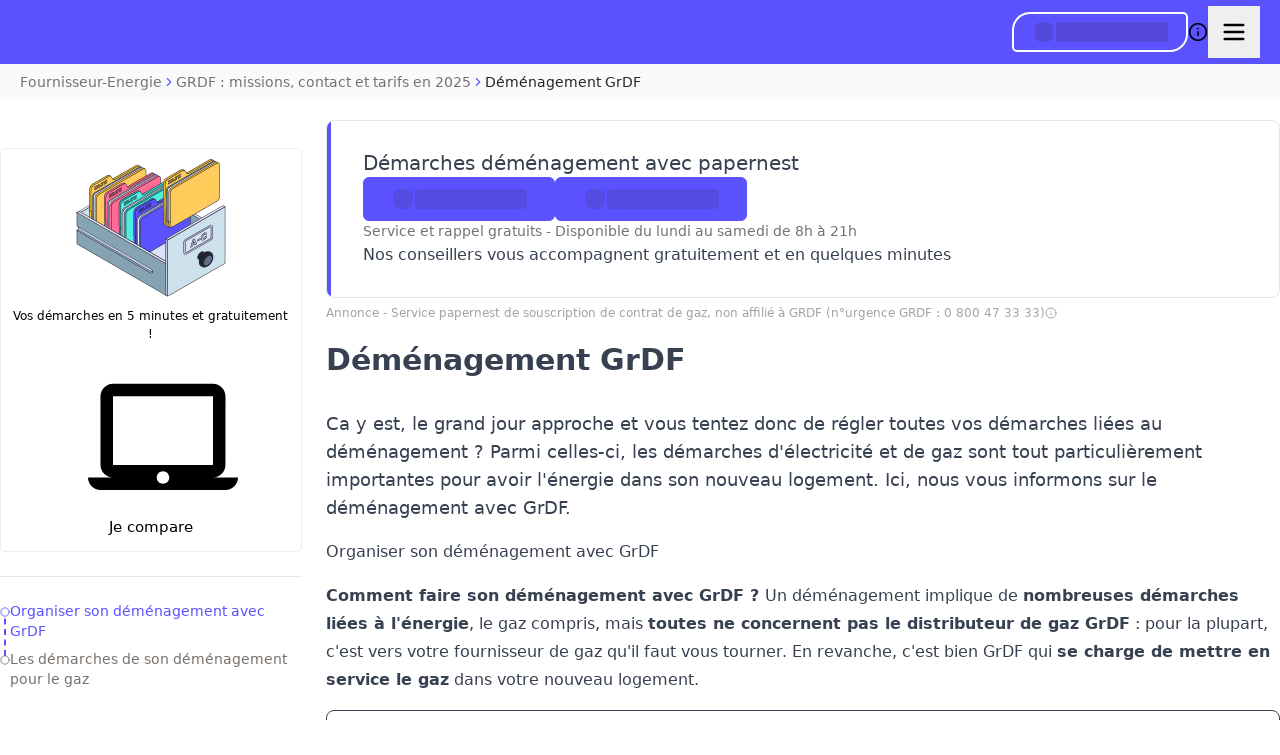

--- FILE ---
content_type: text/html; charset=utf-8
request_url: https://www.fournisseur-energie.com/grdf/demenagement/
body_size: 41019
content:
<!DOCTYPE html><html class="scroll-smooth" lang="en"><head><meta charSet="utf-8"/><meta name="viewport" content="width=device-width, initial-scale=1, maximum-scale=1, user-scalable=no"/><link rel="preload" as="image" imageSrcSet="/_next/image/?url=https%3A%2F%2Fd11o8pt3cttu38.cloudfront.net%2Fwp-content%2Fuploads%2F2016%2F07%2F.grdf-d%C3%A9m%C3%A9nagement-au-t%C3%A9l%C3%A9phone-comment-%C3%A7a-se-passe.jpg&amp;w=384&amp;q=85 384w, /_next/image/?url=https%3A%2F%2Fd11o8pt3cttu38.cloudfront.net%2Fwp-content%2Fuploads%2F2016%2F07%2F.grdf-d%C3%A9m%C3%A9nagement-au-t%C3%A9l%C3%A9phone-comment-%C3%A7a-se-passe.jpg&amp;w=640&amp;q=85 640w, /_next/image/?url=https%3A%2F%2Fd11o8pt3cttu38.cloudfront.net%2Fwp-content%2Fuploads%2F2016%2F07%2F.grdf-d%C3%A9m%C3%A9nagement-au-t%C3%A9l%C3%A9phone-comment-%C3%A7a-se-passe.jpg&amp;w=750&amp;q=85 750w, /_next/image/?url=https%3A%2F%2Fd11o8pt3cttu38.cloudfront.net%2Fwp-content%2Fuploads%2F2016%2F07%2F.grdf-d%C3%A9m%C3%A9nagement-au-t%C3%A9l%C3%A9phone-comment-%C3%A7a-se-passe.jpg&amp;w=828&amp;q=85 828w, /_next/image/?url=https%3A%2F%2Fd11o8pt3cttu38.cloudfront.net%2Fwp-content%2Fuploads%2F2016%2F07%2F.grdf-d%C3%A9m%C3%A9nagement-au-t%C3%A9l%C3%A9phone-comment-%C3%A7a-se-passe.jpg&amp;w=1080&amp;q=85 1080w, /_next/image/?url=https%3A%2F%2Fd11o8pt3cttu38.cloudfront.net%2Fwp-content%2Fuploads%2F2016%2F07%2F.grdf-d%C3%A9m%C3%A9nagement-au-t%C3%A9l%C3%A9phone-comment-%C3%A7a-se-passe.jpg&amp;w=1200&amp;q=85 1200w, /_next/image/?url=https%3A%2F%2Fd11o8pt3cttu38.cloudfront.net%2Fwp-content%2Fuploads%2F2016%2F07%2F.grdf-d%C3%A9m%C3%A9nagement-au-t%C3%A9l%C3%A9phone-comment-%C3%A7a-se-passe.jpg&amp;w=1920&amp;q=85 1920w, /_next/image/?url=https%3A%2F%2Fd11o8pt3cttu38.cloudfront.net%2Fwp-content%2Fuploads%2F2016%2F07%2F.grdf-d%C3%A9m%C3%A9nagement-au-t%C3%A9l%C3%A9phone-comment-%C3%A7a-se-passe.jpg&amp;w=2048&amp;q=85 2048w, /_next/image/?url=https%3A%2F%2Fd11o8pt3cttu38.cloudfront.net%2Fwp-content%2Fuploads%2F2016%2F07%2F.grdf-d%C3%A9m%C3%A9nagement-au-t%C3%A9l%C3%A9phone-comment-%C3%A7a-se-passe.jpg&amp;w=3840&amp;q=85 3840w" imageSizes="(max-width: 640px) 100vw, (max-width: 1024px) 75vw, 50vw" fetchPriority="high"/><link rel="stylesheet" href="/_next/static/css/1a806db3ce3c86dc.css?dpl=dpl_4d6LcDoRFQ1xtnsLzDLui28YA7Yu" data-precedence="next"/><link rel="stylesheet" href="/_next/static/css/9f25d42194e6e4b2.css?dpl=dpl_4d6LcDoRFQ1xtnsLzDLui28YA7Yu" data-precedence="next"/><link rel="stylesheet" href="/_next/static/css/16e4d3c8e3c4887c.css?dpl=dpl_4d6LcDoRFQ1xtnsLzDLui28YA7Yu" data-precedence="next"/><link rel="stylesheet" href="/_next/static/css/76b7fb157c4007cc.css?dpl=dpl_4d6LcDoRFQ1xtnsLzDLui28YA7Yu" data-precedence="next"/><link rel="preload" as="script" fetchPriority="low" href="/_next/static/chunks/webpack-85eb3d5d85d576af.js?dpl=dpl_4d6LcDoRFQ1xtnsLzDLui28YA7Yu"/><script src="/_next/static/chunks/framework-27fcbc0d-2f7ae10e453ae524.js?dpl=dpl_4d6LcDoRFQ1xtnsLzDLui28YA7Yu" async=""></script><script src="/_next/static/chunks/framework-1773a999-258f64dc4b2a9e98.js?dpl=dpl_4d6LcDoRFQ1xtnsLzDLui28YA7Yu" async=""></script><script src="/_next/static/chunks/framework-4c7823de-42ea815607e503ed.js?dpl=dpl_4d6LcDoRFQ1xtnsLzDLui28YA7Yu" async=""></script><script src="/_next/static/chunks/framework-4497f2ad-830eea223bf3c852.js?dpl=dpl_4d6LcDoRFQ1xtnsLzDLui28YA7Yu" async=""></script><script src="/_next/static/chunks/framework-359a1f64-67c331e95a204664.js?dpl=dpl_4d6LcDoRFQ1xtnsLzDLui28YA7Yu" async=""></script><script src="/_next/static/chunks/framework-bf169912-1c94be74972f4311.js?dpl=dpl_4d6LcDoRFQ1xtnsLzDLui28YA7Yu" async=""></script><script src="/_next/static/chunks/framework-6808aa01-c167cb14c868601c.js?dpl=dpl_4d6LcDoRFQ1xtnsLzDLui28YA7Yu" async=""></script><script src="/_next/static/chunks/framework-27161c75-694d2fa30c34f6bf.js?dpl=dpl_4d6LcDoRFQ1xtnsLzDLui28YA7Yu" async=""></script><script src="/_next/static/chunks/framework-4f2283c0-75a97e42fef87953.js?dpl=dpl_4d6LcDoRFQ1xtnsLzDLui28YA7Yu" async=""></script><script src="/_next/static/chunks/framework-a6f90180-87e47886c1fd2ee3.js?dpl=dpl_4d6LcDoRFQ1xtnsLzDLui28YA7Yu" async=""></script><script src="/_next/static/chunks/framework-e5bf1b43-46b2fbbedd31b599.js?dpl=dpl_4d6LcDoRFQ1xtnsLzDLui28YA7Yu" async=""></script><script src="/_next/static/chunks/framework-d91c2bd6-3d419604ac1bade2.js?dpl=dpl_4d6LcDoRFQ1xtnsLzDLui28YA7Yu" async=""></script><script src="/_next/static/chunks/framework-9a5e4ce4-d138704282402dc3.js?dpl=dpl_4d6LcDoRFQ1xtnsLzDLui28YA7Yu" async=""></script><script src="/_next/static/chunks/framework-42bbf998-0628208cab5d0b75.js?dpl=dpl_4d6LcDoRFQ1xtnsLzDLui28YA7Yu" async=""></script><script src="/_next/static/chunks/framework-9a66d3c2-db28b914567f4f0c.js?dpl=dpl_4d6LcDoRFQ1xtnsLzDLui28YA7Yu" async=""></script><script src="/_next/static/chunks/framework-7b390a09-d08b9046b7a4a540.js?dpl=dpl_4d6LcDoRFQ1xtnsLzDLui28YA7Yu" async=""></script><script src="/_next/static/chunks/framework-2898f16f-0ae6cfe8362b5e37.js?dpl=dpl_4d6LcDoRFQ1xtnsLzDLui28YA7Yu" async=""></script><script src="/_next/static/chunks/framework-f7feaacf-5d204e61bc54e98a.js?dpl=dpl_4d6LcDoRFQ1xtnsLzDLui28YA7Yu" async=""></script><script src="/_next/static/chunks/framework-d031d8a3-f2ca54a1ffa01065.js?dpl=dpl_4d6LcDoRFQ1xtnsLzDLui28YA7Yu" async=""></script><script src="/_next/static/chunks/vendor-ad6a2f20-cf295f7a8e1efe04.js?dpl=dpl_4d6LcDoRFQ1xtnsLzDLui28YA7Yu" async=""></script><script src="/_next/static/chunks/vendor-1d54e4e8-cde6a814fdd8623b.js?dpl=dpl_4d6LcDoRFQ1xtnsLzDLui28YA7Yu" async=""></script><script src="/_next/static/css/1a806db3ce3c86dc.css?dpl=dpl_4d6LcDoRFQ1xtnsLzDLui28YA7Yu" async=""></script><script src="/_next/static/chunks/vendor-bc050c32-ebd449250fd52fb3.js?dpl=dpl_4d6LcDoRFQ1xtnsLzDLui28YA7Yu" async=""></script><script src="/_next/static/chunks/vendor-03b24f58-630fcc8047ec5e2a.js?dpl=dpl_4d6LcDoRFQ1xtnsLzDLui28YA7Yu" async=""></script><script src="/_next/static/chunks/vendor-e0104883-7acfc5ca73ad844b.js?dpl=dpl_4d6LcDoRFQ1xtnsLzDLui28YA7Yu" async=""></script><script src="/_next/static/chunks/vendor-a36bcda6-613c70c28a4be5c8.js?dpl=dpl_4d6LcDoRFQ1xtnsLzDLui28YA7Yu" async=""></script><script src="/_next/static/chunks/vendor-2cc2d023-8435155299dc8365.js?dpl=dpl_4d6LcDoRFQ1xtnsLzDLui28YA7Yu" async=""></script><script src="/_next/static/css/9f25d42194e6e4b2.css?dpl=dpl_4d6LcDoRFQ1xtnsLzDLui28YA7Yu" async=""></script><script src="/_next/static/chunks/vendor-f945abb9-98695681f8834802.js?dpl=dpl_4d6LcDoRFQ1xtnsLzDLui28YA7Yu" async=""></script><script src="/_next/static/chunks/vendor-0b4ba1d7-a63ce4df106336a5.js?dpl=dpl_4d6LcDoRFQ1xtnsLzDLui28YA7Yu" async=""></script><script src="/_next/static/chunks/vendor-520a154c-4790afff23fdffbf.js?dpl=dpl_4d6LcDoRFQ1xtnsLzDLui28YA7Yu" async=""></script><script src="/_next/static/chunks/vendor-36496b81-740216805b601535.js?dpl=dpl_4d6LcDoRFQ1xtnsLzDLui28YA7Yu" async=""></script><script src="/_next/static/chunks/vendor-c3f17db8-12a4c731c9eee109.js?dpl=dpl_4d6LcDoRFQ1xtnsLzDLui28YA7Yu" async=""></script><script src="/_next/static/chunks/vendor-4507b3f8-dcb9b0e214cb59db.js?dpl=dpl_4d6LcDoRFQ1xtnsLzDLui28YA7Yu" async=""></script><script src="/_next/static/chunks/vendor-af6973b8-1cd5015f1bdb9edc.js?dpl=dpl_4d6LcDoRFQ1xtnsLzDLui28YA7Yu" async=""></script><script src="/_next/static/chunks/vendor-555b8d70-8ad42bdf95302129.js?dpl=dpl_4d6LcDoRFQ1xtnsLzDLui28YA7Yu" async=""></script><script src="/_next/static/chunks/vendor-9f67615d-772b2d2dfaeac16f.js?dpl=dpl_4d6LcDoRFQ1xtnsLzDLui28YA7Yu" async=""></script><script src="/_next/static/chunks/vendor-cc24265b-8ace1ba1bbccb1a4.js?dpl=dpl_4d6LcDoRFQ1xtnsLzDLui28YA7Yu" async=""></script><script src="/_next/static/chunks/vendor-818a3d71-e768a18687e44946.js?dpl=dpl_4d6LcDoRFQ1xtnsLzDLui28YA7Yu" async=""></script><script src="/_next/static/chunks/vendor-f1130727-153797bbaf3b7d96.js?dpl=dpl_4d6LcDoRFQ1xtnsLzDLui28YA7Yu" async=""></script><script src="/_next/static/chunks/vendor-05982bfe-3d1459af9c5c2ea2.js?dpl=dpl_4d6LcDoRFQ1xtnsLzDLui28YA7Yu" async=""></script><script src="/_next/static/chunks/vendor-336da527-0e63571fdb44ce1c.js?dpl=dpl_4d6LcDoRFQ1xtnsLzDLui28YA7Yu" async=""></script><script src="/_next/static/chunks/vendor-29b379f2-4402958f34e74945.js?dpl=dpl_4d6LcDoRFQ1xtnsLzDLui28YA7Yu" async=""></script><script src="/_next/static/chunks/vendor-bc4083c3-4f4cb4c08c31a670.js?dpl=dpl_4d6LcDoRFQ1xtnsLzDLui28YA7Yu" async=""></script><script src="/_next/static/chunks/vendor-05308901-ce8db2d7dcdad22c.js?dpl=dpl_4d6LcDoRFQ1xtnsLzDLui28YA7Yu" async=""></script><script src="/_next/static/chunks/vendor-f2214323-ec4083df3192116e.js?dpl=dpl_4d6LcDoRFQ1xtnsLzDLui28YA7Yu" async=""></script><script src="/_next/static/chunks/vendor-08848dbf-d07d4d824c4f74ec.js?dpl=dpl_4d6LcDoRFQ1xtnsLzDLui28YA7Yu" async=""></script><script src="/_next/static/chunks/vendor-e9bb27a0-9527c87b087fc351.js?dpl=dpl_4d6LcDoRFQ1xtnsLzDLui28YA7Yu" async=""></script><script src="/_next/static/chunks/vendor-47605747-ff3d9e37e46d6d9f.js?dpl=dpl_4d6LcDoRFQ1xtnsLzDLui28YA7Yu" async=""></script><script src="/_next/static/chunks/vendor-e1b9213a-c579fbfb78fae202.js?dpl=dpl_4d6LcDoRFQ1xtnsLzDLui28YA7Yu" async=""></script><script src="/_next/static/chunks/vendor-fc24d72f-9f2fde0fb5dde89a.js?dpl=dpl_4d6LcDoRFQ1xtnsLzDLui28YA7Yu" async=""></script><script src="/_next/static/chunks/vendor-04893507-7b7d25beb91b6f0b.js?dpl=dpl_4d6LcDoRFQ1xtnsLzDLui28YA7Yu" async=""></script><script src="/_next/static/chunks/vendor-87d072cc-b01f520be6b8acc3.js?dpl=dpl_4d6LcDoRFQ1xtnsLzDLui28YA7Yu" async=""></script><script src="/_next/static/chunks/vendor-28a38268-91c5ca85f0c96251.js?dpl=dpl_4d6LcDoRFQ1xtnsLzDLui28YA7Yu" async=""></script><script src="/_next/static/chunks/vendor-42400244-401c13381d6c9aec.js?dpl=dpl_4d6LcDoRFQ1xtnsLzDLui28YA7Yu" async=""></script><script src="/_next/static/chunks/vendor-1e3a8bfd-6cad4758acebada2.js?dpl=dpl_4d6LcDoRFQ1xtnsLzDLui28YA7Yu" async=""></script><script src="/_next/static/chunks/vendor-39f2632a-ac30bd4b03287138.js?dpl=dpl_4d6LcDoRFQ1xtnsLzDLui28YA7Yu" async=""></script><script src="/_next/static/chunks/vendor-7b23fb91-0180d6b1cd56d36b.js?dpl=dpl_4d6LcDoRFQ1xtnsLzDLui28YA7Yu" async=""></script><script src="/_next/static/chunks/vendor-3ad510ec-718a6186dc57c164.js?dpl=dpl_4d6LcDoRFQ1xtnsLzDLui28YA7Yu" async=""></script><script src="/_next/static/chunks/vendor-17cfbcca-06b5570f6d493707.js?dpl=dpl_4d6LcDoRFQ1xtnsLzDLui28YA7Yu" async=""></script><script src="/_next/static/chunks/vendor-eb2fbf4c-cfd773c3f23e6b12.js?dpl=dpl_4d6LcDoRFQ1xtnsLzDLui28YA7Yu" async=""></script><script src="/_next/static/chunks/vendor-d739cc76-970faa01d7688b08.js?dpl=dpl_4d6LcDoRFQ1xtnsLzDLui28YA7Yu" async=""></script><script src="/_next/static/chunks/vendor-5ae61eaa-7191b4596cba352a.js?dpl=dpl_4d6LcDoRFQ1xtnsLzDLui28YA7Yu" async=""></script><script src="/_next/static/chunks/main-app-a84472eccd3e292a.js?dpl=dpl_4d6LcDoRFQ1xtnsLzDLui28YA7Yu" async=""></script><script src="/_next/static/chunks/commons-f3956634-dacee75c5723b01f.js?dpl=dpl_4d6LcDoRFQ1xtnsLzDLui28YA7Yu" async=""></script><script src="/_next/static/chunks/commons-c6e24d47-e69b35c45a853045.js?dpl=dpl_4d6LcDoRFQ1xtnsLzDLui28YA7Yu" async=""></script><script src="/_next/static/chunks/commons-547402aa-d095ac0e441b3e10.js?dpl=dpl_4d6LcDoRFQ1xtnsLzDLui28YA7Yu" async=""></script><script src="/_next/static/chunks/commons-c0d76f48-d2d60cb0c6969768.js?dpl=dpl_4d6LcDoRFQ1xtnsLzDLui28YA7Yu" async=""></script><script src="/_next/static/chunks/commons-9620f38d-f58cc2f8500b0dac.js?dpl=dpl_4d6LcDoRFQ1xtnsLzDLui28YA7Yu" async=""></script><script src="/_next/static/chunks/commons-af921a75-ec64523c30db4a07.js?dpl=dpl_4d6LcDoRFQ1xtnsLzDLui28YA7Yu" async=""></script><script src="/_next/static/chunks/commons-ad6a2f20-c92ea6760be7422f.js?dpl=dpl_4d6LcDoRFQ1xtnsLzDLui28YA7Yu" async=""></script><script src="/_next/static/chunks/commons-5e9c9cbb-7011e6d4376bc2c6.js?dpl=dpl_4d6LcDoRFQ1xtnsLzDLui28YA7Yu" async=""></script><script src="/_next/static/chunks/commons-539f4601-424d1803cb86921b.js?dpl=dpl_4d6LcDoRFQ1xtnsLzDLui28YA7Yu" async=""></script><script src="/_next/static/chunks/commons-00833fa6-b4d9ea1e7b32983e.js?dpl=dpl_4d6LcDoRFQ1xtnsLzDLui28YA7Yu" async=""></script><script src="/_next/static/chunks/commons-37a93c5f-9a6f23c6b1ffe35f.js?dpl=dpl_4d6LcDoRFQ1xtnsLzDLui28YA7Yu" async=""></script><script src="/_next/static/chunks/commons-f753fe0a-431302f6aa3341a2.js?dpl=dpl_4d6LcDoRFQ1xtnsLzDLui28YA7Yu" async=""></script><script src="/_next/static/chunks/commons-facebba1-19531992e9bc535f.js?dpl=dpl_4d6LcDoRFQ1xtnsLzDLui28YA7Yu" async=""></script><script src="/_next/static/chunks/commons-b49fab05-c6148b23d08605ac.js?dpl=dpl_4d6LcDoRFQ1xtnsLzDLui28YA7Yu" async=""></script><script src="/_next/static/chunks/commons-363ec994-8fb0ecf342b6950e.js?dpl=dpl_4d6LcDoRFQ1xtnsLzDLui28YA7Yu" async=""></script><script src="/_next/static/chunks/commons-f945abb9-6c006680f8900cac.js?dpl=dpl_4d6LcDoRFQ1xtnsLzDLui28YA7Yu" async=""></script><script src="/_next/static/chunks/commons-c9699fa7-33bdf7068815d7af.js?dpl=dpl_4d6LcDoRFQ1xtnsLzDLui28YA7Yu" async=""></script><script src="/_next/static/chunks/commons-b9f70e77-288bd19b0f69acdd.js?dpl=dpl_4d6LcDoRFQ1xtnsLzDLui28YA7Yu" async=""></script><script src="/_next/static/chunks/commons-d58bb09a-03037fed241e9489.js?dpl=dpl_4d6LcDoRFQ1xtnsLzDLui28YA7Yu" async=""></script><script src="/_next/static/chunks/commons-66e078ff-61d4bb66ae343ff1.js?dpl=dpl_4d6LcDoRFQ1xtnsLzDLui28YA7Yu" async=""></script><script src="/_next/static/chunks/commons-4db7cc89-f96bb1a4ffad7907.js?dpl=dpl_4d6LcDoRFQ1xtnsLzDLui28YA7Yu" async=""></script><script src="/_next/static/chunks/commons-8d690c52-d675d7e3b3226c6d.js?dpl=dpl_4d6LcDoRFQ1xtnsLzDLui28YA7Yu" async=""></script><script src="/_next/static/chunks/commons-561eaaec-cb30290ad7ad9818.js?dpl=dpl_4d6LcDoRFQ1xtnsLzDLui28YA7Yu" async=""></script><script src="/_next/static/chunks/commons-83113d1a-f6b2241bf693fcde.js?dpl=dpl_4d6LcDoRFQ1xtnsLzDLui28YA7Yu" async=""></script><script src="/_next/static/chunks/commons-238a3b35-f3f74518bb00a1a5.js?dpl=dpl_4d6LcDoRFQ1xtnsLzDLui28YA7Yu" async=""></script><script src="/_next/static/chunks/commons-4fc95042-e74e7059fafc11c4.js?dpl=dpl_4d6LcDoRFQ1xtnsLzDLui28YA7Yu" async=""></script><script src="/_next/static/chunks/commons-abda2f14-7906a7a8de6129d2.js?dpl=dpl_4d6LcDoRFQ1xtnsLzDLui28YA7Yu" async=""></script><script src="/_next/static/chunks/commons-bc0ba893-a2e2bc1496c1f9f1.js?dpl=dpl_4d6LcDoRFQ1xtnsLzDLui28YA7Yu" async=""></script><script src="/_next/static/chunks/commons-5d056252-d5bf697c3f2ab7f6.js?dpl=dpl_4d6LcDoRFQ1xtnsLzDLui28YA7Yu" async=""></script><script src="/_next/static/chunks/commons-2b72597b-bead8d45c5a219d5.js?dpl=dpl_4d6LcDoRFQ1xtnsLzDLui28YA7Yu" async=""></script><script src="/_next/static/chunks/commons-22116c04-f18c427c71055ac1.js?dpl=dpl_4d6LcDoRFQ1xtnsLzDLui28YA7Yu" async=""></script><script src="/_next/static/chunks/commons-eb2fbf4c-72e60d3933fd40b2.js?dpl=dpl_4d6LcDoRFQ1xtnsLzDLui28YA7Yu" async=""></script><script src="/_next/static/chunks/commons-377fed06-6fd30bf841304f43.js?dpl=dpl_4d6LcDoRFQ1xtnsLzDLui28YA7Yu" async=""></script><script src="/_next/static/chunks/commons-26c0a0b0-fd6144a262e9f549.js?dpl=dpl_4d6LcDoRFQ1xtnsLzDLui28YA7Yu" async=""></script><script src="/_next/static/chunks/commons-f5ee3ce1-49ea00b5141e4e77.js?dpl=dpl_4d6LcDoRFQ1xtnsLzDLui28YA7Yu" async=""></script><script src="/_next/static/chunks/app/(content)/error-5b46e2376b1749af.js?dpl=dpl_4d6LcDoRFQ1xtnsLzDLui28YA7Yu" async=""></script><script src="/_next/static/chunks/heavy-deps-968c4bfb-73172e248fb2b3fa.js?dpl=dpl_4d6LcDoRFQ1xtnsLzDLui28YA7Yu" async=""></script><script src="/_next/static/chunks/heavy-deps-dfc0d3ba-115afb8addcbfe79.js?dpl=dpl_4d6LcDoRFQ1xtnsLzDLui28YA7Yu" async=""></script><script src="/_next/static/chunks/heavy-deps-3812de41-4e521697c268421d.js?dpl=dpl_4d6LcDoRFQ1xtnsLzDLui28YA7Yu" async=""></script><script src="/_next/static/chunks/heavy-deps-d929e15b-c9de36d4f64c3e21.js?dpl=dpl_4d6LcDoRFQ1xtnsLzDLui28YA7Yu" async=""></script><script src="/_next/static/chunks/heavy-deps-4305cb47-a081521eec8815cc.js?dpl=dpl_4d6LcDoRFQ1xtnsLzDLui28YA7Yu" async=""></script><script src="/_next/static/chunks/heavy-deps-37a93c5f-63b917d5eb2e07c2.js?dpl=dpl_4d6LcDoRFQ1xtnsLzDLui28YA7Yu" async=""></script><script src="/_next/static/chunks/heavy-deps-f945abb9-1baa818ee686a766.js?dpl=dpl_4d6LcDoRFQ1xtnsLzDLui28YA7Yu" async=""></script><script src="/_next/static/chunks/heavy-deps-9ce9d82d-ff994b23c45edd96.js?dpl=dpl_4d6LcDoRFQ1xtnsLzDLui28YA7Yu" async=""></script><script src="/_next/static/chunks/heavy-deps-66b14e9f-3771730dbc34875c.js?dpl=dpl_4d6LcDoRFQ1xtnsLzDLui28YA7Yu" async=""></script><script src="/_next/static/chunks/heavy-deps-207d77d7-bd0b4e88221ef13b.js?dpl=dpl_4d6LcDoRFQ1xtnsLzDLui28YA7Yu" async=""></script><script src="/_next/static/chunks/heavy-deps-eef39813-79bc6af1c10ac6bf.js?dpl=dpl_4d6LcDoRFQ1xtnsLzDLui28YA7Yu" async=""></script><script src="/_next/static/chunks/heavy-deps-5497cdea-6120140c8e8899ac.js?dpl=dpl_4d6LcDoRFQ1xtnsLzDLui28YA7Yu" async=""></script><script src="/_next/static/chunks/heavy-deps-8cbd2506-a736c6577a9bc9a0.js?dpl=dpl_4d6LcDoRFQ1xtnsLzDLui28YA7Yu" async=""></script><script src="/_next/static/chunks/heavy-deps-063e1c93-f7491d99e838b270.js?dpl=dpl_4d6LcDoRFQ1xtnsLzDLui28YA7Yu" async=""></script><script src="/_next/static/chunks/heavy-deps-dbef7665-4d146abec6625d5d.js?dpl=dpl_4d6LcDoRFQ1xtnsLzDLui28YA7Yu" async=""></script><script src="/_next/static/chunks/heavy-deps-7b3f0473-4bc70d4fb3814a9b.js?dpl=dpl_4d6LcDoRFQ1xtnsLzDLui28YA7Yu" async=""></script><script src="/_next/static/chunks/app/(content)/%5Bflags%5D/%5Bsubdomain%5D/(wordpress)/(templates)/default/%5B%5B...slug%5D%5D/page-6da0bbb319721b11.js?dpl=dpl_4d6LcDoRFQ1xtnsLzDLui28YA7Yu" async=""></script><script src="/_next/static/chunks/app/layout-457520b660961550.js?dpl=dpl_4d6LcDoRFQ1xtnsLzDLui28YA7Yu" async=""></script><script src="/_next/static/chunks/app/(content)/%5Bflags%5D/%5Bsubdomain%5D/(wordpress)/layout-5d3994f6d43f2596.js?dpl=dpl_4d6LcDoRFQ1xtnsLzDLui28YA7Yu" async=""></script><script src="/_next/static/chunks/app/(content)/%5Bflags%5D/%5Bsubdomain%5D/(wordpress)/error-a8eb6c2174479626.js?dpl=dpl_4d6LcDoRFQ1xtnsLzDLui28YA7Yu" async=""></script><script src="/_next/static/chunks/app/(content)/%5Bflags%5D/%5Bsubdomain%5D/(wordpress)/(templates)/default/%5B%5B...slug%5D%5D/layout-f5cc9f4937359514.js?dpl=dpl_4d6LcDoRFQ1xtnsLzDLui28YA7Yu" async=""></script><link rel="preload" href="https://www.fournisseur-energie.com/day_night_mode.js?slug=2023_TIMESLOT_NRJ" as="script"/><title>Déménagement GrDF : tout savoir [Mis à jour]</title><meta name="description" content="Vous allez bientôt déménager et vous interrogez sur les démarches liées au gaz ? On vous dit tout sur le déménagement avec GrDF"/><meta name="robots" content="index, follow, max-snippet:-1, max-image-preview:large, max-video-preview:-1"/><meta name="link" content="&lt;link rel=&quot;preload&quot; href=&quot;/opengraph-image.png&quot; as=&quot;image&quot; type=&quot;image/png&quot; /&gt;"/><link rel="canonical" href="https://www.fournisseur-energie.com/grdf/demenagement/"/><meta name="google-site-verification" content="gwg8h-W6FSvvyMwYNTM0aQtcJSRSjpd4g_S4y6KxgI4"/><meta property="og:title" content="Déménagement GrDF : tout savoir [Mis à jour]"/><meta property="og:description" content="Vous allez bientôt déménager et vous interrogez sur les démarches liées au gaz ? On vous dit tout sur le déménagement avec GrDF"/><meta property="og:url" content="https://www.fournisseur-energie.com/grdf/demenagement/"/><meta property="og:site_name" content="Fournisseur-Energie"/><meta property="og:locale" content="fr_FR"/><meta property="og:image" content="https://d11o8pt3cttu38.cloudfront.net/wp-content/uploads/2016/07/.grdf-d%C3%A9m%C3%A9nagement-au-t%C3%A9l%C3%A9phone-comment-%C3%A7a-se-passe.jpg"/><meta property="og:image:height" content="481"/><meta property="og:image:width" content="720"/><meta property="og:image:type" content="image/jpeg"/><meta property="og:type" content="article"/><meta name="twitter:card" content="summary_large_image"/><meta name="twitter:title" content="Déménagement GrDF - Fournisseur-Energie"/><meta name="twitter:description" content="Vous allez bientôt déménager et vous interrogez sur les démarches liées au gaz ? On vous dit tout sur le déménagement avec GrDF"/><meta name="twitter:image" content="https://d11o8pt3cttu38.cloudfront.net/wp-content/uploads/2016/07/.grdf-d%C3%A9m%C3%A9nagement-au-t%C3%A9l%C3%A9phone-comment-%C3%A7a-se-passe.jpg"/><meta name="twitter:image:height" content="481"/><meta name="twitter:image:width" content="720"/><meta name="twitter:image:type" content="image/jpeg"/><link rel="icon" href="https://d11o8pt3cttu38.cloudfront.net/wp-content/uploads/2025/08/fournisseur-energie.webp"/><meta name="sentry-trace" content="23d2597d6a4062ec1c9770aa93c567ca-a7757734092094b6-0"/><meta name="baggage" content="sentry-environment=vercel-production,sentry-release=f1e60030e400b4cafc4adeca57e0022d2e797c0a,sentry-public_key=9a7a7125f32e8993d403eb69f94a1ed6,sentry-trace_id=23d2597d6a4062ec1c9770aa93c567ca,sentry-sampled=false,sentry-sample_rand=0.16704566469097304,sentry-sample_rate=0.01"/><script src="/_next/static/chunks/polyfills-42372ed130431b0a.js?dpl=dpl_4d6LcDoRFQ1xtnsLzDLui28YA7Yu" noModule=""></script></head><body class="call-opened" id="body"><div hidden=""><!--$--><!--/$--></div><div><script type="application/json" data-flag-values="true">{"enableKlee":true,"forceDisplayDebugToolbar":false}</script><style>:root, body { --fw-medium: 600; }</style><div class="sprite-container" style="display:none"><svg xmlns="http://www.w3.org/2000/svg"><title>Sprite</title><symbol id="phone" viewBox="0 0 24 24"><path fill="currentColor" fill-rule="evenodd" d="M22.223 15.985c-1.511 0-2.993-.237-4.4-.7-.62-.212-1.373-.024-1.766.38l-2.828 2.133C9.968 16.075 7.9 14.008 6.2 10.772L8.29 7.997a1.79 1.79 0 0 0 .44-1.815 14.006 14.006 0 0 1-.702-4.405C8.028.797 7.23 0 6.25 0H1.778C.797 0 0 .797 0 1.777 0 14.031 9.969 24 22.223 24A1.78 1.78 0 0 0 24 22.222v-4.46c0-.98-.797-1.777-1.777-1.777"></path></symbol><symbol id="computer" viewBox="0 0 24 24"><path fill="currentColor" fill-rule="nonzero" d="M20 18c1.1 0 1.99-.9 1.99-2L22 5c0-1.1-.9-2-2-2H4c-1.1 0-2 .9-2 2v11c0 1.1.9 2 2 2H0c0 1.1.9 2 2 2h20c1.1 0 2-.9 2-2h-4zM4 5h16v11H4V5zm8 14c-.55 0-1-.45-1-1s.45-1 1-1 1 .45 1 1-.45 1-1 1z"></path></symbol><symbol id="download" viewBox="0 0 15 13"><g fill="none" fill-rule="evenodd" stroke="#FFF" stroke-linecap="round" stroke-linejoin="round" stroke-width="1.2"><path d="M1.513 5.991v4.423c0 1.056.781 1.912 1.744 1.912h8.472c.962 0 1.744-.856 1.744-1.912V5.99M7.5 1v6.761"></path><path d="M10.195 5.517l-2.69 3.351L4.79 5.517"></path></g></symbol><symbol id="wcb" viewBox="0 0 24 24"><path fill="currentColor" d="M9.33333 7.33333V2L0 11.3333L9.33333 20.6667V15.2C16 15.2 20.6667 17.3333 24 22C22.6667 15.3333 18.6667 8.66667 9.33333 7.33333Z"></path></symbol><symbol id="tooltip" viewBox="0 0 27 27" fill="none"><path d="M13.1 1C19.8 1 25.2 6.4 25.2 13.1C25.2 19.8 19.8 25.2 13.1 25.2C6.4 25.1 1 19.7 1 13.1C1 6.4 6.4 1 13.1 1Z" stroke="currentColor" stroke-width="1.5"></path><path fill-rule="evenodd" clip-rule="evenodd" d="M13.1 10.4004C13.8 10.4004 14.4 11.0004 14.4 11.7004V18.2004C14.4 18.9004 13.8 19.5004 13.1 19.5004C12.4 19.5004 11.8 18.9004 11.8 18.2004V11.7004C11.7 11.0004 12.3 10.4004 13.1 10.4004Z" fill="currentColor"></path><path fill-rule="evenodd" clip-rule="evenodd" d="M13.1 6.5C13.8 6.5 14.4 7.1 14.4 7.8C14.4 8.5 13.8 9.1 13.1 9.1C12.4 9.1 11.8 8.5 11.8 7.8C11.7 7.1 12.3 6.5 13.1 6.5Z" fill="currentColor"></path></symbol><symbol id="chevron-bold" viewBox="0 0 19 35" fill="none"><path d="M4 4L17 17L4 30" stroke="currentColor" stroke-width="6" stroke-linecap="round" stroke-linejoin="round"></path></symbol><symbol viewBox="0 0 21 21" id="trustpilot_star_empty"><g id="trustpilot_star_empty_AB-Tests-SEO---Annuaires" stroke="none" stroke-width="1" fill="none" fill-rule="evenodd"><g id="trustpilot_star_empty_375_seo_ab_test_testimonies_cities_pages_dir_developp" transform="translate(-132.000000, -969.000000)" fill-rule="nonzero"><g id="trustpilot_star_empty_Group-37" transform="translate(0.000000, 867.000000)"><g id="trustpilot_star_empty_Group-30" transform="translate(132.679998, 102.000000)"><path d="M17.8139895,20.2239993 L2.41000985,20.2239993 C1.08450443,20.2239993 -6.78568313e-13,19.1394949 -6.78568313e-13,17.8139895 L-6.78568313e-13,2.41000985 C-6.78568313e-13,1.08450443 1.08450443,2.30926389e-13 2.41000985,2.30926389e-13 L17.8139895,2.30926389e-13 C19.1394949,2.30926389e-13 20.2239993,1.08450443 20.2239993,2.41000985 L20.2239993,17.8139895 C20.2239993,19.1394949 19.1394949,20.2239993 17.8139895,20.2239993 Z" id="trustpilot_star_empty_Path" fill="#81859A"></path><path d="M15.4700223,8.51578317 L11.376165,8.51578317 L10.1180528,4.66120469 C10.0182026,4.34493158 9.57886181,4.34493158 9.47901163,4.66120469 L8.22089939,8.51578317 L4.12704209,8.51578317 C3.80752152,8.51578317 3.66773127,8.93089162 3.92734173,9.12856231 L7.22239761,11.5006106 L5.96428536,15.3551891 C5.86443519,15.6714622 6.22389583,15.9284341 6.48350629,15.7307634 L9.77856216,13.3587151 L13.0935881,15.7307634 C13.3531985,15.9284341 13.7126592,15.6714622 13.612809,15.3551891 L12.3546968,11.5006106 L15.6497526,9.12856231 C15.9293331,8.93089162 15.7895429,8.51578317 15.4700223,8.51578317 Z" id="trustpilot_star_empty_Path" fill="#FFFFFF"></path><polygon id="trustpilot_star_empty_Path" fill="#81859A" points="13.2719996 12.2255299 12.8824105 11.1042396 10.1119997 13.0002396"></polygon></g></g></g></g></symbol><symbol viewBox="0 0 21 21" id="trustpilot_star_full"><g id="trustpilot_star_full_AB-Tests-SEO---Annuaires" stroke="none" stroke-width="1" fill="none" fill-rule="evenodd"><g id="trustpilot_star_full_375_seo_ab_test_testimonies_cities_pages_dir_developp" transform="translate(-108.000000, -969.000000)" fill-rule="nonzero"><g id="trustpilot_star_full_Group-37" transform="translate(0.000000, 867.000000)"><g id="trustpilot_star_full_Group-41" transform="translate(108.031998, 102.000000)"><path d="M17.8139895,20.2239993 L2.41000985,20.2239993 C1.08450443,20.2239993 -6.78568313e-13,19.1394949 -6.78568313e-13,17.8139895 L-6.78568313e-13,2.41000985 C-6.78568313e-13,1.08450443 1.08450443,2.30926389e-13 2.41000985,2.30926389e-13 L17.8139895,2.30926389e-13 C19.1394949,2.30926389e-13 20.2239993,1.08450443 20.2239993,2.41000985 L20.2239993,17.8139895 C20.2239993,19.1394949 19.1394949,20.2239993 17.8139895,20.2239993 Z" id="trustpilot_star_full_Path" fill="#00B67A"></path><path d="M16.1020223,8.51578317 L12.008165,8.51578317 L10.7500527,4.66120469 C10.6502026,4.34493158 10.2108618,4.34493158 10.1110116,4.66120469 L8.85289937,8.51578317 L4.75904207,8.51578317 C4.4395215,8.51578317 4.29973125,8.93089162 4.55934171,9.12856231 L7.85439759,11.5006106 L6.59628534,15.3551891 C6.49643517,15.6714622 6.85589581,15.9284341 7.11550627,15.7307634 L10.4105621,13.3587151 L13.7255881,15.7307634 C13.9851985,15.9284341 14.3446592,15.6714622 14.244809,15.3551891 L12.9866967,11.5006106 L16.2817526,9.12856231 C16.5613331,8.93089162 16.4215429,8.51578317 16.1020223,8.51578317 Z" id="trustpilot_star_full_Path" fill="#FFFFFF"></path><polygon id="trustpilot_star_full_Path" fill="#00B67A" points="13.9039995 12.2255299 13.5144105 11.1042396 10.7439997 13.0002396"></polygon></g></g></g></g></symbol><symbol viewBox="0 0 21 21" id="trustpilot_star_half"><g id="trustpilot_star_half_AB-Tests-SEO---Annuaires" stroke="none" stroke-width="1" fill="none" fill-rule="evenodd"><g id="trustpilot_star_half_375_seo_ab_test_testimonies_cities_pages_dir_developp" transform="translate(-156.000000, -969.000000)"><g id="trustpilot_star_half_Group-37" transform="translate(0.000000, 867.000000)"><g id="trustpilot_star_half_Group-43" transform="translate(156.695997, 102.000000)"><path d="M17.8139895,20.2239993 L2.41000985,20.2239993 C1.08450443,20.2239993 -6.78568313e-13,19.1394949 -6.78568313e-13,17.8139895 L-6.78568313e-13,2.41000985 C-6.78568313e-13,1.08450443 1.08450443,2.30926389e-13 2.41000985,2.30926389e-13 L17.8139895,2.30926389e-13 C19.1394949,2.30926389e-13 20.2239993,1.08450443 20.2239993,2.41000985 L20.2239993,17.8139895 C20.2239993,19.1394949 19.1394949,20.2239993 17.8139895,20.2239993 Z" id="trustpilot_star_half_Path" fill="#00B67A" fill-rule="nonzero"></path><path d="M12.3240061,-3.64153152e-13 L20.2240063,-3.64153152e-13 L20.2240063,-3.64153152e-13 L20.2240063,20.3 L12.3240061,20.3 C11.0150912,20.3 9.95400603,19.2389148 9.95400603,17.9299999 L9.95400603,2.37000006 C9.95400603,1.06108517 11.0150912,-3.63468619e-13 12.3240061,-3.64153152e-13 Z" id="trustpilot_star_half_Rectangle" fill="#81859A" transform="translate(15.089006, 10.150000) scale(-1, 1) translate(-15.089006, -10.150000) "></path><path d="M15.4563569,8.51578317 L11.3672902,8.51578317 L10.1106501,4.66120469 C10.0109168,4.34493158 9.57209012,4.34493158 9.47235679,4.66120469 L8.21571677,8.51578317 L4.12665003,8.51578317 C3.80750336,8.51578317 3.66787669,8.93089162 3.92718336,9.12856231 L7.21838342,11.5006106 L5.96174339,15.3551891 C5.86201006,15.6714622 6.22105007,15.9284341 6.48035674,15.7307634 L9.77155679,13.3587151 L13.0827035,15.7307634 C13.3420102,15.9284341 13.7010502,15.6714622 13.6013169,15.3551891 L12.3446768,11.5006106 L15.6358769,9.12856231 C15.9350769,8.93089162 15.7954502,8.51578317 15.4563569,8.51578317 Z" id="trustpilot_star_half_Path" fill="#FFFFFF" fill-rule="nonzero"></path><polygon id="trustpilot_star_half_Path" fill="#81859A" fill-rule="nonzero" points="13.2719996 12.2255299 12.8824105 11.1042396 10.1119997 13.0002396"></polygon></g></g></g></g></symbol><symbol viewBox="0 0 35 35" id="piggy"><g fill="none" fill-rule="evenodd"><g fill="currentColor"><g><path d="M28.816 9.59l-.756 3.2c-.502-.41-1.04-.775-1.606-1.087.372-1.07 1.28-1.865 2.362-2.113m3.948 7.64l-1.565-.197c-.475-1.163-1.158-2.24-2.008-3.17l1.15-4.874c.048-.2 0-.41-.127-.572-.127-.162-.322-.256-.528-.256h-.149c-1.91 0-3.63 1.201-4.307 2.964-.479-.19-.971-.347-1.473-.466-.362-.086-.725.138-.81.5-.086.362.138.725.5.81 1.714.406 3.244 1.273 4.45 2.476.043.065.098.122.163.168.878.922 1.573 2.029 2.023 3.269.087.237.299.407.55.438l1.964.246c.307.038.538.3.538.61v3.395c0 .31-.231.572-.538.61l-1.82.229c-.262.032-.48.215-.56.467-.54 1.725-1.565 3.25-2.966 4.411-.155.128-.244.318-.244.519v3.722c0 .334-.272.606-.606.606h-3.906c-.335 0-.606-.272-.606-.606V31.11c0-.372-.302-.673-.674-.673h-5.658c-.372 0-.674.301-.674.673v1.42c0 .333-.271.605-.606.605h-3.906c-.334 0-.606-.272-.606-.606v-2.628c0-.247-.135-.474-.352-.592-3.023-1.641-4.9-4.795-4.9-8.231 0-5.16 4.198-9.36 9.359-9.36h.843c.372 0 .674-.301.674-.673 0-.372-.302-.673-.674-.673h-.843c-5 0-9.21 3.444-10.382 8.085h-.493c-.91 0-1.65-.74-1.65-1.65 0-.91.74-1.65 1.65-1.65.372 0 .673-.302.673-.674 0-.372-.301-.673-.673-.673C1.345 13.81 0 15.154 0 16.807c0 1.652 1.345 2.997 2.997 2.997h.245c-.05.418-.077.843-.077 1.274 0 3.795 2.003 7.289 5.253 9.215v2.236c0 1.077.876 1.953 1.953 1.953h3.906c1.077 0 1.953-.876 1.953-1.953v-.745h4.311v.745c0 1.077.877 1.953 1.953 1.953h3.907c1.077 0 1.953-.876 1.953-1.953v-3.412c1.367-1.202 2.4-2.72 3.01-4.424l1.4-.175c.98-.122 1.718-.96 1.718-1.947v-3.395c0-.987-.739-1.824-1.718-1.947" transform="translate(-30 -820) translate(30 820)"></path><path d="M26.81 18.054c.124-.125.196-.3.196-.476 0-.177-.071-.351-.197-.476-.125-.126-.299-.198-.476-.198s-.35.072-.476.198c-.125.125-.198.299-.198.476s.073.35.198.476c.125.125.299.197.476.197s.35-.072.476-.197M19.75 3.929c-.373 0-.674.301-.674.673v2.671c0 .372.301.674.673.674.372 0 .674-.302.674-.674v-2.67c0-.373-.302-.674-.674-.674M19.75 2.832c.176 0 .35-.072.475-.197.125-.126.198-.3.198-.476 0-.178-.072-.35-.198-.477-.125-.125-.299-.197-.476-.197s-.35.072-.476.197c-.125.126-.197.3-.197.477s.072.35.197.476c.125.125.299.197.476.197M14.278 2.492c.372 0 .673-.302.673-.674V.673c0-.372-.301-.673-.673-.673-.372 0-.674.301-.674.673v1.145c0 .372.302.674.674.674M7.004 21.783c.372-.003.672-.306.67-.678v-.027c0-.372-.302-.674-.674-.674-.372 0-.673.302-.673.674v.036c.002.37.303.669.673.669h.004zM9.954 27.527c.11.067.23.099.35.099.227 0 .449-.115.576-.324.193-.317.092-.732-.225-.925-1.171-.713-2.085-1.807-2.573-3.082-.134-.348-.523-.522-.87-.388-.348.133-.521.522-.388.87.594 1.552 1.706 2.884 3.13 3.75M14.278 4.583c.817 0 1.481.665 1.481 1.482s-.664 1.481-1.481 1.481c-.817 0-1.482-.664-1.482-1.481 0-.817.665-1.482 1.482-1.482m0 4.31c1.56 0 2.828-1.269 2.828-2.828 0-1.56-1.269-2.829-2.828-2.829-1.56 0-2.829 1.269-2.829 2.829 0 1.56 1.269 2.828 2.829 2.828M19.75 11.314c.816 0 1.48.665 1.48 1.482s-.664 1.482-1.48 1.482c-.818 0-1.482-.665-1.482-1.482s.664-1.482 1.481-1.482m-2.408 2.964h-3.333c-.372 0-.673.301-.673.673 0 .372.301.674.673.674h8.756c.371 0 .673-.302.673-.674 0-.372-.302-.673-.673-.673h-.607c.267-.431.42-.939.42-1.482 0-1.56-1.268-2.829-2.828-2.829-1.56 0-2.828 1.27-2.828 2.829 0 .543.154 1.05.42 1.482" transform="translate(-30 -820) translate(30 820)"></path></g></g></g></symbol><symbol viewBox="0 0 37 36" id="clock"><defs><path id="clock_uo42xft0wa" d="M0 0.006L36.317 0.006 36.317 34.733 0 34.733z"></path></defs><g fill="none" fill-rule="evenodd"><g><g><g transform="translate(-30 -702) translate(30 702) translate(0 .167)"><path fill="currentColor" d="M20.261 6.297V4.811h3.434v1.484c-1.14-.136-2.293-.135-3.434.002m-1.83-3.889c0-.545.446-.989.994-.989h5.107c.548 0 .993.444.993.99 0 .545-.445.989-.993.989h-5.107c-.548 0-.993-.444-.993-.99M36.247 19.04c-.326-3.267-1.791-6.347-4.126-8.673-1.995-1.987-4.437-3.264-7.007-3.832V4.74c1.05-.26 1.83-1.207 1.83-2.332 0-1.324-1.082-2.402-2.412-2.402h-5.107c-1.33 0-2.412 1.078-2.412 2.402 0 1.125.78 2.071 1.83 2.332v1.8c-2.562.57-4.996 1.846-6.985 3.828-.436.433-.837.888-1.205 1.361-.018-.001-.035-.003-.054-.003H5.545c-.392 0-.71.317-.71.707 0 .39.318.707.71.707h4.143c-.52.867-.94 1.778-1.259 2.715H.71c-.391 0-.71.317-.71.707 0 .39.319.707.71.707h7.32c-.205.894-.322 1.803-.353 2.715H4.54c-.392 0-.71.317-.71.707 0 .39.318.707.71.707H7.7c.06.914.207 1.824.442 2.716H3.547c-.392 0-.71.316-.71.706 0 .39.318.707.71.707h5.048c.695 1.834 1.783 3.552 3.263 5.026 2.336 2.328 5.432 3.788 8.715 4.111.469.046.937.069 1.406.069 2.768 0 5.5-.798 7.82-2.302.328-.213.42-.65.207-.978-.214-.327-.654-.42-.982-.206-5.076 3.292-11.873 2.58-16.163-1.693-5.034-5.015-5.034-13.173 0-18.187 5.033-5.014 13.223-5.014 18.257 0 4.284 4.268 5.003 11.033 1.709 16.087-.214.327-.12.765.208.977.329.213.768.12.981-.207 1.76-2.7 2.553-5.962 2.231-9.184" mask="url(#clock_pf8zaks4ib)"></path></g><path fill="currentColor" d="M31.62 29.513c-.187 0-.37.076-.502.207-.132.132-.207.314-.207.5s.075.368.207.5.315.207.502.207c.186 0 .369-.075.501-.207s.208-.314.208-.5-.076-.368-.208-.5c-.132-.131-.315-.207-.501-.207M21.99 30.175c-5.286 0-9.586-4.283-9.586-9.548s4.3-9.548 9.585-9.548c5.286 0 9.585 4.283 9.585 9.548s-4.3 9.548-9.585 9.548m0-20.51c-6.067 0-11.004 4.918-11.004 10.962s4.937 10.961 11.004 10.961c6.068 0 11.004-4.917 11.004-10.961 0-6.044-4.936-10.961-11.004-10.961" transform="translate(-30 -702) translate(30 702)"></path><path fill="currentColor" d="M21.99 21.41c-.434 0-.786-.352-.786-.783 0-.431.352-.783.785-.783.434 0 .786.352.786.783 0 .431-.352.783-.786.783m4.487-6.252l-3.513 3.5c-.294-.145-.624-.227-.974-.227s-.68.082-.973.227l-1.573-1.566c-.277-.276-.726-.276-1.003 0-.277.275-.277.723 0 .999l1.573 1.566c-.146.293-.228.622-.228.97 0 1.21.989 2.196 2.204 2.196 1.216 0 2.205-.985 2.205-2.196 0-.348-.083-.677-.228-.97l3.514-3.5c.276-.275.276-.723 0-.999-.278-.276-.727-.276-1.004 0M29.573 19.929h-.657c-.391 0-.71.316-.71.707 0 .39.319.706.71.706h.657c.392 0 .71-.316.71-.706 0-.39-.318-.707-.71-.707M15.062 19.912h-.657c-.392 0-.709.316-.709.706 0 .39.317.707.71.707h.656c.392 0 .71-.316.71-.707 0-.39-.318-.706-.71-.706M21.998 14.433c.391 0 .71-.316.71-.706v-.655c0-.39-.319-.707-.71-.707-.392 0-.71.317-.71.707v.655c0 .39.318.706.71.706M21.98 26.82c-.39 0-.709.317-.709.707v.655c0 .39.318.706.71.706.391 0 .709-.316.709-.706v-.655c0-.39-.318-.706-.71-.706M.71 24.28c-.187 0-.37.076-.502.207-.132.132-.208.314-.208.5s.076.368.208.5c.132.13.315.206.501.206.187 0 .37-.075.502-.207.132-.13.208-.313.208-.5 0-.185-.076-.367-.208-.499-.132-.131-.315-.207-.502-.207" transform="translate(-30 -702) translate(30 702)"></path></g></g></g></symbol><symbol viewBox="0 0 37 40" id="light"><defs><path id="light_a" d="M.128.011h25.88v38.546H.128z"></path><path id="light_c" d="M0 .032h3.045v1.505H0z"></path></defs><g fill="none" fill-rule="evenodd"><g transform="translate(4.439 .18)"><path fill="currentColor" d="M18.396 28.017H7.74a.757.757 0 01-.761-.753c0-.415.341-.752.76-.752h10.657c.42 0 .761.337.761.752 0 .416-.34.753-.76.753zm0 6.023H7.74c-.42 0-.761-.338-.761-.753s.341-.753.76-.753h10.657c.42 0 .761.338.761.753s-.34.753-.76.753zm-3.044 3.011h-4.567c-.993 0-1.839-.63-2.153-1.505h8.872a2.285 2.285 0 01-2.152 1.505zm-6.85-6.022h9.133v-1.506H8.501v1.506zm-.047-15.585a5.241 5.241 0 01-.21-4.874 5.37 5.37 0 013.944 2.272 6.742 6.742 0 00-.354 5.092 5.34 5.34 0 01-3.38-2.49zm9.436-4.874a5.241 5.241 0 01-.21 4.874 5.352 5.352 0 01-4.162 2.616 5.238 5.238 0 01.208-4.874 5.358 5.358 0 014.164-2.616zM13.068.011a12.973 12.973 0 00-9.924 4.587c-.27.319-.227.793.095 1.06s.802.225 1.072-.094a11.448 11.448 0 018.757-4.047c6.296 0 11.418 5.066 11.418 11.293 0 4.355-2.462 8.247-6.423 10.157a.752.752 0 00-.428.677v1.362H13.83V19.54a6.88 6.88 0 005.171-3.344 6.73 6.73 0 000-6.775.76.76 0 00-.659-.377 6.91 6.91 0 00-5.272 2.453 6.917 6.917 0 00-5.273-2.453.763.763 0 00-.66.377 6.738 6.738 0 000 6.775 6.883 6.883 0 005.17 3.344v5.465H8.502v-1.362a.752.752 0 00-.428-.677c-3.961-1.91-6.422-5.802-6.422-10.157 0-.496.033-.997.099-1.49a.756.756 0 00-.656-.846.761.761 0 00-.854.648 12.652 12.652 0 001.912 8.562 12.916 12.916 0 004.827 4.42v1.031a2.265 2.265 0 00-1.523 2.13c0 .98.637 1.817 1.523 2.128v1.765a2.265 2.265 0 00-1.523 2.13c0 1.001.664 1.853 1.58 2.147.309 1.77 1.871 3.122 3.749 3.122h4.567c1.877 0 3.44-1.352 3.749-3.122a2.265 2.265 0 001.579-2.148c0-.981-.637-1.818-1.523-2.129v-1.765a2.263 2.263 0 001.523-2.129c0-.981-.637-1.818-1.523-2.129v-1.03a12.932 12.932 0 004.827-4.42 12.658 12.658 0 002.024-6.875C26.008 5.752 20.203.01 13.068.01z" mask="url(#light_b)"></path></g><g transform="translate(0 12.205)"><path fill="currentColor" d="M2.283.032H.761A.757.757 0 000 .784c0 .416.34.753.761.753h1.522a.757.757 0 00.762-.753.757.757 0 00-.762-.752" mask="url(#light_d)"></path></g><path fill="currentColor" d="M6.204 23.104l-1.077 1.064a.749.749 0 000 1.065.766.766 0 001.077 0l1.077-1.064a.748.748 0 000-1.065.768.768 0 00-1.077 0m22.606 0a.768.768 0 00-1.077 0 .748.748 0 000 1.065l1.076 1.064c.149.147.344.22.539.22.194 0 .39-.073.538-.22a.747.747 0 000-1.064l-1.077-1.065zm5.442-10.868H32.73c-.42 0-.761.337-.761.753s.34.753.761.753h1.522c.42 0 .762-.337.762-.753s-.341-.753-.762-.753m-5.981-9.141a.76.76 0 00.538-.22l1.077-1.065a.748.748 0 000-1.065.77.77 0 00-1.077 0L27.733 1.81a.748.748 0 000 1.065c.149.147.343.22.538.22m-22.067-.22a.766.766 0 001.077 0 .748.748 0 000-1.065L6.204.745a.77.77 0 00-1.077 0 .748.748 0 000 1.065l1.077 1.065zm.152 4.509c-.42 0-.761.337-.761.753s.341.753.762.753c.42 0 .76-.337.76-.753s-.34-.753-.76-.753z"></path></g></symbol></svg></div><div data-theme="lugia"><!--$?--><template id="B:0"></template><div class="container mx-auto h-full w-full space-y-6 py-6"><div class="relative overflow-hidden rounded-md bg-stone-500/50 dark:bg-stone-800/55 h-12 w-4/5"><div class="absolute inset-0 my-auto h-[500%] w-[150%] animate-shimmer bg-gradient-to-r from-transparent via-stone-300/20 to-transparent blur-sm [rotate:10deg] dark:via-stone-700/10"></div></div><div class="relative overflow-hidden rounded-md bg-stone-500/50 dark:bg-stone-800/55 h-96 w-full"><div class="absolute inset-0 my-auto h-[500%] w-[150%] animate-shimmer bg-gradient-to-r from-transparent via-stone-300/20 to-transparent blur-sm [rotate:10deg] dark:via-stone-700/10"></div></div><div class="flex items-center gap-4"><div class="relative overflow-hidden bg-stone-500/50 dark:bg-stone-800/55 h-14 w-14 rounded-full"><div class="absolute inset-0 my-auto h-[500%] w-[150%] animate-shimmer bg-gradient-to-r from-transparent via-stone-300/20 to-transparent blur-sm [rotate:10deg] dark:via-stone-700/10"></div></div><div class="space-y-2"><div class="relative overflow-hidden rounded-md bg-stone-500/50 dark:bg-stone-800/55 h-4 w-40"><div class="absolute inset-0 my-auto h-[500%] w-[150%] animate-shimmer bg-gradient-to-r from-transparent via-stone-300/20 to-transparent blur-sm [rotate:10deg] dark:via-stone-700/10"></div></div><div class="relative overflow-hidden rounded-md bg-stone-500/50 dark:bg-stone-800/55 h-3 w-32"><div class="absolute inset-0 my-auto h-[500%] w-[150%] animate-shimmer bg-gradient-to-r from-transparent via-stone-300/20 to-transparent blur-sm [rotate:10deg] dark:via-stone-700/10"></div></div></div></div><div class="space-y-3"><div class="relative overflow-hidden rounded-md bg-stone-500/50 dark:bg-stone-800/55 h-5 w-full"><div class="absolute inset-0 my-auto h-[500%] w-[150%] animate-shimmer bg-gradient-to-r from-transparent via-stone-300/20 to-transparent blur-sm [rotate:10deg] dark:via-stone-700/10"></div></div><div class="relative overflow-hidden rounded-md bg-stone-500/50 dark:bg-stone-800/55 h-5 w-4/5"><div class="absolute inset-0 my-auto h-[500%] w-[150%] animate-shimmer bg-gradient-to-r from-transparent via-stone-300/20 to-transparent blur-sm [rotate:10deg] dark:via-stone-700/10"></div></div><div class="relative overflow-hidden rounded-md bg-stone-500/50 dark:bg-stone-800/55 h-5 w-3/5"><div class="absolute inset-0 my-auto h-[500%] w-[150%] animate-shimmer bg-gradient-to-r from-transparent via-stone-300/20 to-transparent blur-sm [rotate:10deg] dark:via-stone-700/10"></div></div><div class="relative overflow-hidden rounded-md bg-stone-500/50 dark:bg-stone-800/55 h-5 w-4/5"><div class="absolute inset-0 my-auto h-[500%] w-[150%] animate-shimmer bg-gradient-to-r from-transparent via-stone-300/20 to-transparent blur-sm [rotate:10deg] dark:via-stone-700/10"></div></div><div class="relative overflow-hidden rounded-md bg-stone-500/50 dark:bg-stone-800/55 h-5 w-2/5"><div class="absolute inset-0 my-auto h-[500%] w-[150%] animate-shimmer bg-gradient-to-r from-transparent via-stone-300/20 to-transparent blur-sm [rotate:10deg] dark:via-stone-700/10"></div></div></div></div><!--/$--></div><!--$--><!--/$--></div><script>requestAnimationFrame(function(){$RT=performance.now()});</script><script src="/_next/static/chunks/webpack-85eb3d5d85d576af.js?dpl=dpl_4d6LcDoRFQ1xtnsLzDLui28YA7Yu" id="_R_" async=""></script><div hidden id="S:0"><nav class="@container/nav flex h-16 items-center justify-center bg-primary-500 kamino:bg-primary-100 px-5 sticky top-0 z-50 w-screen"><div class="flex items-center justify-between lg:max-w-screen-xl w-screen"><a class="relative inline-block aspect-[18/5] h-12" href="/"><img alt="Fournisseur-Energie" loading="lazy" decoding="async" data-nimg="fill" class="object-contain" style="position:absolute;height:100%;width:100%;left:0;top:0;right:0;bottom:0;color:transparent" src="https://d11o8pt3cttu38.cloudfront.net/wp-content/uploads/2021/09/group_175-1.svg"/></a><div class="@3xl/nav:flex hidden flex-1 items-center justify-end @5xl/nav:justify-center"><nav aria-label="Main" data-orientation="horizontal" dir="ltr" class="relative z-10 flex max-w-max flex-1 items-center justify-center"><div style="position:relative"><ul data-orientation="horizontal" class="group flex flex-1 list-none items-center justify-center space-x-1" dir="ltr"><li><button id="radix-_R_4l5ubsnq9fiv5ubrb_-trigger-radix-_R_2sl5ubsnq9fiv5ubrb_" data-state="closed" aria-expanded="false" aria-controls="radix-_R_4l5ubsnq9fiv5ubrb_-content-radix-_R_2sl5ubsnq9fiv5ubrb_" class="group inline-flex items-center justify-center rounded-md h-10 w-max px-4 py-2 font-medium text-primary-900 lugia:text-white transition-colors hover:bg-primary-200 focus:bg-primary-200 hover:text-primary-600 focus:text-primary-700 lugia:hover:bg-primary-700 lugia:focus:bg-primary-700 focus:outline-none disabled:pointer-events-none disabled:opacity-50 data-[active]:bg-primary-200 data-[state=open]:bg-primary-200 data-[active]:text-primary-800 data-[state=open]:text-primary-800 lugia:data-[active]:bg-primary-700 lugia:data-[state=open]:bg-primary-700 lugia:data-[active]:text-white lugia:data-[state=open]:text-white group @5xl/nav:text-base text-sm" data-radix-collection-item="">Mes démarches<!-- --> <svg xmlns="http://www.w3.org/2000/svg" width="24" height="24" viewBox="0 0 24 24" fill="none" stroke="currentColor" stroke-width="2" stroke-linecap="round" stroke-linejoin="round" class="lucide lucide-chevron-down relative top-[1px] ml-1 h-4 w-4 transition duration-200 group-data-[state=open]:rotate-180" aria-hidden="true"><path d="m6 9 6 6 6-6"></path></svg></button></li><li><button id="radix-_R_4l5ubsnq9fiv5ubrb_-trigger-radix-_R_4sl5ubsnq9fiv5ubrb_" data-state="closed" aria-expanded="false" aria-controls="radix-_R_4l5ubsnq9fiv5ubrb_-content-radix-_R_4sl5ubsnq9fiv5ubrb_" class="group inline-flex items-center justify-center rounded-md h-10 w-max px-4 py-2 font-medium text-primary-900 lugia:text-white transition-colors hover:bg-primary-200 focus:bg-primary-200 hover:text-primary-600 focus:text-primary-700 lugia:hover:bg-primary-700 lugia:focus:bg-primary-700 focus:outline-none disabled:pointer-events-none disabled:opacity-50 data-[active]:bg-primary-200 data-[state=open]:bg-primary-200 data-[active]:text-primary-800 data-[state=open]:text-primary-800 lugia:data-[active]:bg-primary-700 lugia:data-[state=open]:bg-primary-700 lugia:data-[active]:text-white lugia:data-[state=open]:text-white group @5xl/nav:text-base text-sm" data-radix-collection-item="">Comparateurs<!-- --> <svg xmlns="http://www.w3.org/2000/svg" width="24" height="24" viewBox="0 0 24 24" fill="none" stroke="currentColor" stroke-width="2" stroke-linecap="round" stroke-linejoin="round" class="lucide lucide-chevron-down relative top-[1px] ml-1 h-4 w-4 transition duration-200 group-data-[state=open]:rotate-180" aria-hidden="true"><path d="m6 9 6 6 6-6"></path></svg></button></li><li><button id="radix-_R_4l5ubsnq9fiv5ubrb_-trigger-radix-_R_6sl5ubsnq9fiv5ubrb_" data-state="closed" aria-expanded="false" aria-controls="radix-_R_4l5ubsnq9fiv5ubrb_-content-radix-_R_6sl5ubsnq9fiv5ubrb_" class="group inline-flex items-center justify-center rounded-md h-10 w-max px-4 py-2 font-medium text-primary-900 lugia:text-white transition-colors hover:bg-primary-200 focus:bg-primary-200 hover:text-primary-600 focus:text-primary-700 lugia:hover:bg-primary-700 lugia:focus:bg-primary-700 focus:outline-none disabled:pointer-events-none disabled:opacity-50 data-[active]:bg-primary-200 data-[state=open]:bg-primary-200 data-[active]:text-primary-800 data-[state=open]:text-primary-800 lugia:data-[active]:bg-primary-700 lugia:data-[state=open]:bg-primary-700 lugia:data-[active]:text-white lugia:data-[state=open]:text-white group @5xl/nav:text-base text-sm" data-radix-collection-item="">Fournisseurs<!-- --> <svg xmlns="http://www.w3.org/2000/svg" width="24" height="24" viewBox="0 0 24 24" fill="none" stroke="currentColor" stroke-width="2" stroke-linecap="round" stroke-linejoin="round" class="lucide lucide-chevron-down relative top-[1px] ml-1 h-4 w-4 transition duration-200 group-data-[state=open]:rotate-180" aria-hidden="true"><path d="m6 9 6 6 6-6"></path></svg></button></li><li><button id="radix-_R_4l5ubsnq9fiv5ubrb_-trigger-radix-_R_8sl5ubsnq9fiv5ubrb_" data-state="closed" aria-expanded="false" aria-controls="radix-_R_4l5ubsnq9fiv5ubrb_-content-radix-_R_8sl5ubsnq9fiv5ubrb_" class="group inline-flex items-center justify-center rounded-md h-10 w-max px-4 py-2 font-medium text-primary-900 lugia:text-white transition-colors hover:bg-primary-200 focus:bg-primary-200 hover:text-primary-600 focus:text-primary-700 lugia:hover:bg-primary-700 lugia:focus:bg-primary-700 focus:outline-none disabled:pointer-events-none disabled:opacity-50 data-[active]:bg-primary-200 data-[state=open]:bg-primary-200 data-[active]:text-primary-800 data-[state=open]:text-primary-800 lugia:data-[active]:bg-primary-700 lugia:data-[state=open]:bg-primary-700 lugia:data-[active]:text-white lugia:data-[state=open]:text-white group @5xl/nav:text-base text-sm" data-radix-collection-item="">Marché de l&#x27;énergie<!-- --> <svg xmlns="http://www.w3.org/2000/svg" width="24" height="24" viewBox="0 0 24 24" fill="none" stroke="currentColor" stroke-width="2" stroke-linecap="round" stroke-linejoin="round" class="lucide lucide-chevron-down relative top-[1px] ml-1 h-4 w-4 transition duration-200 group-data-[state=open]:rotate-180" aria-hidden="true"><path d="m6 9 6 6 6-6"></path></svg></button></li></ul></div><span class="-translate-x-1/2 absolute top-full left-1/2 flex justify-center"></span></nav></div><div class="@5xl/nav:flex flex @3xl/nav:hidden items-center justify-end gap-2"><div class="kamino:flex-row-reverse items-center kamino:gap-2 md:flex"><div class="lugia:-mr-8 app-mode:!hidden @6xl/nav:flex hidden h-10 cursor-default select-none items-center lugia:whitespace-nowrap lugia:rounded-[var(--br-r-ppn)] lugia:rounded-r-none lugia:border-primary-100 lugia:bg-primary-100 lugia:pr-8 lugia:pl-3 leading-none"><p class="lugia:mt-0.5 kamino:w-min lugia:pr-2 kamino:text-center font-semibold lugia:text-sm text-primary-500 text-xs uppercase tracking-wide">GRATUIT</p></div><div class="hidden min-w-44 rounded-[var(--br-r-ppn)] bg-primary-500 sm:hidden md:hidden lg:block"><div class="pointer-events-none !no-underline active:scale-95 inline-flex gap-1.5 items-center justify-center font-medium transition-colors focus:outline-none focus:ring-2 focus:ring-offset-2 disabled:opacity-50 disabled:pointer-events-none focus:ring-offset-white min-h-10 px-3 py-1 md:w-fit rounded-md w-fit bg-primary-500 text-white hover:bg-primary-600 focus:ring-primary-500 hover:border-primary-600 min-w-44 lugia:rounded-[var(--br-r-ppn)] border-2 border-primary-500 lugia:border-primary-100"><svg xmlns="http://www.w3.org/2000/svg" width="24" height="24" viewBox="0 0 24 24" fill="none" stroke="currentColor" stroke-width="2" stroke-linecap="round" stroke-linejoin="round" class="lucide lucide-squircle h-6 w-6 animate-pulse fill-stone-500 text-stone-500 mix-blend-hard-light"><path d="M12 3c7.2 0 9 1.8 9 9s-1.8 9-9 9-9-1.8-9-9 1.8-9 9-9"></path></svg><div class="h-5 animate-pulse rounded bg-stone-500 mix-blend-hard-light md:w-28 w-28"></div></div></div></div><div class="hidden sm:hidden md:hidden lg:block"><svg xmlns="http://www.w3.org/2000/svg" width="24" height="24" viewBox="0 0 24 24" fill="none" stroke="currentColor" stroke-width="2" stroke-linecap="round" stroke-linejoin="round" class="lucide lucide-info hidden h-5 w-5 lugia:text-primary-100 text-primary-500 md:block" aria-label="Compliance information" data-state="closed"><circle cx="12" cy="12" r="10"></circle><path d="M12 16v-4"></path><path d="M12 8h.01"></path></svg></div><button class="@3xl/nav:hidden aspect-square p-3" aria-label="Open mobile navigation menu" type="button" aria-haspopup="dialog" aria-expanded="false" aria-controls="radix-_R_1ul5ubsnq9fiv5ubrb_" data-state="closed"><svg xmlns="http://www.w3.org/2000/svg" width="24" height="24" viewBox="0 0 24 24" fill="none" stroke="currentColor" stroke-width="2" stroke-linecap="round" stroke-linejoin="round" class="lucide lucide-menu h-7 w-7 lugia:text-primary-100 text-primary-500"><line x1="4" x2="20" y1="12" y2="12"></line><line x1="4" x2="20" y1="6" y2="6"></line><line x1="4" x2="20" y1="18" y2="18"></line></svg></button></div></div></nav><div class="fixed bottom-6 left-0 z-40 flex w-full justify-center px-5 peer-[]/cookies:bottom-32 md:hidden [&amp;&gt;ppn-cta]:z-40 [&amp;&gt;ppn-cta]:w-full"><div class="pointer-events-none !no-underline active:scale-95 inline-flex gap-1.5 items-center justify-center font-medium transition-colors focus:outline-none focus:ring-2 focus:ring-offset-2 disabled:opacity-50 disabled:pointer-events-none border focus:ring-offset-white min-h-11 px-4 py-2 md:w-full rounded-md w-full bg-primary-500 text-white hover:bg-primary-600 focus:ring-primary-500 border-primary-500 hover:border-primary-600 z-10"><svg xmlns="http://www.w3.org/2000/svg" width="24" height="24" viewBox="0 0 24 24" fill="none" stroke="currentColor" stroke-width="2" stroke-linecap="round" stroke-linejoin="round" class="lucide lucide-squircle h-6 w-6 animate-pulse fill-stone-500 text-stone-500 mix-blend-hard-light"><path d="M12 3c7.2 0 9 1.8 9 9s-1.8 9-9 9-9-1.8-9-9 1.8-9 9-9"></path></svg><div class="h-5 animate-pulse rounded bg-stone-500 mix-blend-hard-light md:w-full w-full max-w-sm"></div></div></div><div class="flex min-h-[calc(100vh-4rem)] flex-col justify-between" id="main"><!--$?--><template id="B:1"></template><div class="container mx-auto h-full w-full space-y-6 py-6"><div class="relative overflow-hidden rounded-md bg-stone-500/50 dark:bg-stone-800/55 h-12 w-4/5"><div class="absolute inset-0 my-auto h-[500%] w-[150%] animate-shimmer bg-gradient-to-r from-transparent via-stone-300/20 to-transparent blur-sm [rotate:10deg] dark:via-stone-700/10"></div></div><div class="relative overflow-hidden rounded-md bg-stone-500/50 dark:bg-stone-800/55 h-96 w-full"><div class="absolute inset-0 my-auto h-[500%] w-[150%] animate-shimmer bg-gradient-to-r from-transparent via-stone-300/20 to-transparent blur-sm [rotate:10deg] dark:via-stone-700/10"></div></div><div class="flex items-center gap-4"><div class="relative overflow-hidden bg-stone-500/50 dark:bg-stone-800/55 h-14 w-14 rounded-full"><div class="absolute inset-0 my-auto h-[500%] w-[150%] animate-shimmer bg-gradient-to-r from-transparent via-stone-300/20 to-transparent blur-sm [rotate:10deg] dark:via-stone-700/10"></div></div><div class="space-y-2"><div class="relative overflow-hidden rounded-md bg-stone-500/50 dark:bg-stone-800/55 h-4 w-40"><div class="absolute inset-0 my-auto h-[500%] w-[150%] animate-shimmer bg-gradient-to-r from-transparent via-stone-300/20 to-transparent blur-sm [rotate:10deg] dark:via-stone-700/10"></div></div><div class="relative overflow-hidden rounded-md bg-stone-500/50 dark:bg-stone-800/55 h-3 w-32"><div class="absolute inset-0 my-auto h-[500%] w-[150%] animate-shimmer bg-gradient-to-r from-transparent via-stone-300/20 to-transparent blur-sm [rotate:10deg] dark:via-stone-700/10"></div></div></div></div><div class="space-y-3"><div class="relative overflow-hidden rounded-md bg-stone-500/50 dark:bg-stone-800/55 h-5 w-full"><div class="absolute inset-0 my-auto h-[500%] w-[150%] animate-shimmer bg-gradient-to-r from-transparent via-stone-300/20 to-transparent blur-sm [rotate:10deg] dark:via-stone-700/10"></div></div><div class="relative overflow-hidden rounded-md bg-stone-500/50 dark:bg-stone-800/55 h-5 w-4/5"><div class="absolute inset-0 my-auto h-[500%] w-[150%] animate-shimmer bg-gradient-to-r from-transparent via-stone-300/20 to-transparent blur-sm [rotate:10deg] dark:via-stone-700/10"></div></div><div class="relative overflow-hidden rounded-md bg-stone-500/50 dark:bg-stone-800/55 h-5 w-3/5"><div class="absolute inset-0 my-auto h-[500%] w-[150%] animate-shimmer bg-gradient-to-r from-transparent via-stone-300/20 to-transparent blur-sm [rotate:10deg] dark:via-stone-700/10"></div></div><div class="relative overflow-hidden rounded-md bg-stone-500/50 dark:bg-stone-800/55 h-5 w-4/5"><div class="absolute inset-0 my-auto h-[500%] w-[150%] animate-shimmer bg-gradient-to-r from-transparent via-stone-300/20 to-transparent blur-sm [rotate:10deg] dark:via-stone-700/10"></div></div><div class="relative overflow-hidden rounded-md bg-stone-500/50 dark:bg-stone-800/55 h-5 w-2/5"><div class="absolute inset-0 my-auto h-[500%] w-[150%] animate-shimmer bg-gradient-to-r from-transparent via-stone-300/20 to-transparent blur-sm [rotate:10deg] dark:via-stone-700/10"></div></div></div></div><!--/$--><div></div></div></div><script>$RB=[];$RV=function(a){$RT=performance.now();for(var b=0;b<a.length;b+=2){var c=a[b],e=a[b+1];null!==e.parentNode&&e.parentNode.removeChild(e);var f=c.parentNode;if(f){var g=c.previousSibling,h=0;do{if(c&&8===c.nodeType){var d=c.data;if("/$"===d||"/&"===d)if(0===h)break;else h--;else"$"!==d&&"$?"!==d&&"$~"!==d&&"$!"!==d&&"&"!==d||h++}d=c.nextSibling;f.removeChild(c);c=d}while(c);for(;e.firstChild;)f.insertBefore(e.firstChild,c);g.data="$";g._reactRetry&&requestAnimationFrame(g._reactRetry)}}a.length=0};
$RC=function(a,b){if(b=document.getElementById(b))(a=document.getElementById(a))?(a.previousSibling.data="$~",$RB.push(a,b),2===$RB.length&&("number"!==typeof $RT?requestAnimationFrame($RV.bind(null,$RB)):(a=performance.now(),setTimeout($RV.bind(null,$RB),2300>a&&2E3<a?2300-a:$RT+300-a)))):b.parentNode.removeChild(b)};$RC("B:0","S:0")</script><div hidden id="S:1"><div class=""><div class="sticky top-16 z-40 w-screen bg-slate-50 px-5 py-2"><div class="mx-auto w-full max-w-screen-lg xl:max-w-screen-xl"><nav aria-label="breadcrumb"><ol class="flex flex-wrap items-center gap-1.5 break-words text-sm text-stone-500 sm:gap-2.5"><li class="inline-flex items-center gap-1.5 sm:gap-2.5"><a class="transition-colors hover:text-primary-500 dark:hover:text-stone-300" href="/">Fournisseur-Energie</a></li><span role="presentation" aria-hidden="true" class="text-primary-500 [&amp;&gt;svg]:h-3.5 [&amp;&gt;svg]:w-3.5"><svg xmlns="http://www.w3.org/2000/svg" width="24" height="24" viewBox="0 0 24 24" fill="none" stroke="currentColor" stroke-width="2" stroke-linecap="round" stroke-linejoin="round" class="lucide lucide-chevron-right"><path d="m9 18 6-6-6-6"></path></svg></span><li class="inline-flex items-center gap-1.5 sm:gap-2.5"><a class="transition-colors hover:text-primary-500 dark:hover:text-stone-300 max-w-20 truncate md:max-w-none" href="/grdf/">GRDF : missions, contact et tarifs en 2025</a><span role="presentation" aria-hidden="true" class="text-primary-500 [&amp;&gt;svg]:h-3.5 [&amp;&gt;svg]:w-3.5"><svg xmlns="http://www.w3.org/2000/svg" width="24" height="24" viewBox="0 0 24 24" fill="none" stroke="currentColor" stroke-width="2" stroke-linecap="round" stroke-linejoin="round" class="lucide lucide-chevron-right"><path d="m9 18 6-6-6-6"></path></svg></span></li><li class="inline-flex items-center gap-1.5 sm:gap-2.5"><span tabindex="0" role="link" aria-disabled="true" aria-current="page" class="font-normal text-stone-800 max-w-20 truncate md:max-w-none">Déménagement GrDF</span></li></ol></nav></div></div><main class="border-stone-300 border-b"><div class="mx-auto grid max-w-screen-lg grid-cols-12 gap-6 xl:max-w-screen-xl"><div class="sticky top-32 hidden h-fit space-y-6 p-5 lg:col-span-3 lg:block lg:px-0"><div class="space-y-2 lg:[&amp;_a.cta]:w-full lg:[&amp;_div.button\_above\_toc]:m-0 lg:[&amp;_div.button\_above\_toc]:w-full lg:[&amp;_div.button\_above\_toc]:p-3"><!--$?--><template id="B:2"></template><div class="h-4 animate-pulse rounded bg-gray-200"></div><!--/$--></div><hr class="border-slate-200 border-t"/><!--$?--><template id="B:3"></template><div class="h-20 animate-pulse rounded bg-gray-200"></div><!--/$--></div><div class="col-span-12 max-w-none space-y-8 overflow-x-hidden p-5 lg:col-span-9 lg:px-0"><article class="prose !max-w-none prose-th:min-w-32 space-y-4 prose-tr:divide-x prose-tr:divide-slate-200 prose-th:pt-2 prose-th:text-center prose-h5:font-medium prose-h5:text-lg prose-strong:text-inherit prose-td:slashed-zero prose-td:tabular-nums first:prose-td:pl-2 last:prose-td:pr-2 odd:prose-tr:bg-white even:prose-tr:bg-primary-50 [&amp;_caption]:border-slate-300 [&amp;_caption]:border-b [&amp;_caption]:py-2 [&amp;_caption]:text-[120%] prose-img:my-0 prose-td:text-pretty [&amp;_.table-container]:rounded [&amp;_.table-container]:border [&amp;_.table-container_table]:my-0 [&amp;_img.alignnone]:m-0 [&amp;_img.alignnone]:inline [&amp;_img.size-medium]:max-w-72 [&amp;_img:not(.alignnone,_.aligncenter)]:[display:unset] [&amp;_img]:mb-2 [&amp;_img]:rounded-lg [&amp;_img]:align-baseline [&amp;_td&gt;img]:mx-auto"><!--$?--><template id="B:4"></template><div class="h-4 animate-pulse rounded bg-gray-200"></div><!--/$--><div><h1 class="font-semibold text-3xl">Déménagement GrDF</h1></div><div class="lg:hidden"></div><div class="relative max-h-[40vh] w-full overflow-hidden rounded-lg lg:max-h-none animate-pulse bg-slate-100" style="aspect-ratio:720/481"><img alt="Déménagement GrDF" fetchPriority="high" decoding="async" data-nimg="fill" class="!m-0 object-cover" style="position:absolute;height:100%;width:100%;left:0;top:0;right:0;bottom:0;color:transparent;background-size:cover;background-position:50% 50%;background-repeat:no-repeat;background-image:url(&quot;data:image/svg+xml;charset=utf-8,%3Csvg xmlns=&#x27;http://www.w3.org/2000/svg&#x27; %3E%3Cfilter id=&#x27;b&#x27; color-interpolation-filters=&#x27;sRGB&#x27;%3E%3CfeGaussianBlur stdDeviation=&#x27;20&#x27;/%3E%3CfeColorMatrix values=&#x27;1 0 0 0 0 0 1 0 0 0 0 0 1 0 0 0 0 0 100 -1&#x27; result=&#x27;s&#x27;/%3E%3CfeFlood x=&#x27;0&#x27; y=&#x27;0&#x27; width=&#x27;100%25&#x27; height=&#x27;100%25&#x27;/%3E%3CfeComposite operator=&#x27;out&#x27; in=&#x27;s&#x27;/%3E%3CfeComposite in2=&#x27;SourceGraphic&#x27;/%3E%3CfeGaussianBlur stdDeviation=&#x27;20&#x27;/%3E%3C/filter%3E%3Cimage width=&#x27;100%25&#x27; height=&#x27;100%25&#x27; x=&#x27;0&#x27; y=&#x27;0&#x27; preserveAspectRatio=&#x27;none&#x27; style=&#x27;filter: url(%23b);&#x27; href=&#x27;[data-uri]&#x27;/%3E%3C/svg%3E&quot;)" sizes="(max-width: 640px) 100vw, (max-width: 1024px) 75vw, 50vw" srcSet="/_next/image/?url=https%3A%2F%2Fd11o8pt3cttu38.cloudfront.net%2Fwp-content%2Fuploads%2F2016%2F07%2F.grdf-d%C3%A9m%C3%A9nagement-au-t%C3%A9l%C3%A9phone-comment-%C3%A7a-se-passe.jpg&amp;w=384&amp;q=85 384w, /_next/image/?url=https%3A%2F%2Fd11o8pt3cttu38.cloudfront.net%2Fwp-content%2Fuploads%2F2016%2F07%2F.grdf-d%C3%A9m%C3%A9nagement-au-t%C3%A9l%C3%A9phone-comment-%C3%A7a-se-passe.jpg&amp;w=640&amp;q=85 640w, /_next/image/?url=https%3A%2F%2Fd11o8pt3cttu38.cloudfront.net%2Fwp-content%2Fuploads%2F2016%2F07%2F.grdf-d%C3%A9m%C3%A9nagement-au-t%C3%A9l%C3%A9phone-comment-%C3%A7a-se-passe.jpg&amp;w=750&amp;q=85 750w, /_next/image/?url=https%3A%2F%2Fd11o8pt3cttu38.cloudfront.net%2Fwp-content%2Fuploads%2F2016%2F07%2F.grdf-d%C3%A9m%C3%A9nagement-au-t%C3%A9l%C3%A9phone-comment-%C3%A7a-se-passe.jpg&amp;w=828&amp;q=85 828w, /_next/image/?url=https%3A%2F%2Fd11o8pt3cttu38.cloudfront.net%2Fwp-content%2Fuploads%2F2016%2F07%2F.grdf-d%C3%A9m%C3%A9nagement-au-t%C3%A9l%C3%A9phone-comment-%C3%A7a-se-passe.jpg&amp;w=1080&amp;q=85 1080w, /_next/image/?url=https%3A%2F%2Fd11o8pt3cttu38.cloudfront.net%2Fwp-content%2Fuploads%2F2016%2F07%2F.grdf-d%C3%A9m%C3%A9nagement-au-t%C3%A9l%C3%A9phone-comment-%C3%A7a-se-passe.jpg&amp;w=1200&amp;q=85 1200w, /_next/image/?url=https%3A%2F%2Fd11o8pt3cttu38.cloudfront.net%2Fwp-content%2Fuploads%2F2016%2F07%2F.grdf-d%C3%A9m%C3%A9nagement-au-t%C3%A9l%C3%A9phone-comment-%C3%A7a-se-passe.jpg&amp;w=1920&amp;q=85 1920w, /_next/image/?url=https%3A%2F%2Fd11o8pt3cttu38.cloudfront.net%2Fwp-content%2Fuploads%2F2016%2F07%2F.grdf-d%C3%A9m%C3%A9nagement-au-t%C3%A9l%C3%A9phone-comment-%C3%A7a-se-passe.jpg&amp;w=2048&amp;q=85 2048w, /_next/image/?url=https%3A%2F%2Fd11o8pt3cttu38.cloudfront.net%2Fwp-content%2Fuploads%2F2016%2F07%2F.grdf-d%C3%A9m%C3%A9nagement-au-t%C3%A9l%C3%A9phone-comment-%C3%A7a-se-passe.jpg&amp;w=3840&amp;q=85 3840w" src="/_next/image/?url=https%3A%2F%2Fd11o8pt3cttu38.cloudfront.net%2Fwp-content%2Fuploads%2F2016%2F07%2F.grdf-d%C3%A9m%C3%A9nagement-au-t%C3%A9l%C3%A9phone-comment-%C3%A7a-se-passe.jpg&amp;w=3840&amp;q=85"/></div><div class="border-y lg:hidden"><!--$?--><template id="B:5"></template><div class="h-20 animate-pulse rounded bg-gray-200"></div><!--/$--></div><!--$?--><template id="B:6"></template><div class="h-4 animate-pulse rounded bg-gray-200"></div><!--/$--><div class="space-y-1"><h2 class="-mb-2 font-bold text-2xl">FAQ</h2><div class="space-y-4"><div><h3 class="-mb-2 font-bold text-xl">👉 C&#x27;est quoi la relève Enedis ?</h3><div class="space-y-4 text-pretty break-words [&amp;_h2]:scroll-my-32"><p class="space-y-4" style="text-align:left"><strong>Enedis est le distributeur d&#x27;électricité</strong>, comme GrDF est celui du gaz : c&#x27;est donc lui qui <strong>s&#x27;occupe des relevés des compteurs</strong> électriques. Lors de votre déménagement, Enedis et GrDF ne se déplacent pas pour faire un relevé, et vous devez le faire vous-même pour fournir l&#x27;index du compteur à votre fournisseur, afin de marquer le début de votre consommation dans votre nouveau logement, et sa fin dans l&#x27;ancien.</p>
<p class="space-y-4" style="text-align:left">Enedis (ex-ErDF) et GrDF, pour un déménagement, remplissent les mêmes rôles, à ceci près que l&#x27;un s&#x27;occupe de l&#x27;électricité et l&#x27;autre du gaz : ils ont chacun le monopole de leur activité.</p>
</div></div><div><h3 class="-mb-2 font-bold text-xl">❓ Qui contacter pour une fuite de gaz ?</h3><div class="space-y-4 text-pretty break-words [&amp;_h2]:scroll-my-32"><p class="space-y-4" style="text-align:left"><img alt="grdf assistance" loading="lazy" width="300" height="199" decoding="async" data-nimg="1" class="alignright wp-image-79475 size-medium" style="color:transparent" srcSet="/_next/image/?url=https%3A%2F%2Fwww.fournisseur-energie.com%2Fwp-content%2Fuploads%2F2019%2F02%2F.d%C3%A9m%C3%A9nagement-grdf-300x199.jpg&amp;w=384&amp;q=85 1x, /_next/image/?url=https%3A%2F%2Fwww.fournisseur-energie.com%2Fwp-content%2Fuploads%2F2019%2F02%2F.d%C3%A9m%C3%A9nagement-grdf-300x199.jpg&amp;w=640&amp;q=85 2x" src="/_next/image/?url=https%3A%2F%2Fwww.fournisseur-energie.com%2Fwp-content%2Fuploads%2F2019%2F02%2F.d%C3%A9m%C3%A9nagement-grdf-300x199.jpg&amp;w=640&amp;q=85"/>Vous êtes encore perdu dans les missions du distributeur et du fournisseur ? Votre fournisseur est votre contact principal, mais en cas d&#x27;urgence, passez directement par le distributeur. C&#x27;est notamment le cas si vous suspectez une fuite de gaz : <strong>après avoir aéré la pièce et quitté les lieux</strong>, téléphonez immédiatement à GrDF, qui s&#x27;occupe de dépanner le réseau de gaz.</p>
<p class="space-y-4" style="text-align:left">Il existe un <strong>numéro spécial en cas d&#x27;urgence</strong> liée au gaz : c&#x27;est le <strong>08 00 47 33 33</strong> (appel gratuit depuis un fixe).</p>
</div></div><div><h3 class="-mb-2 font-bold text-xl">🔥 Existe-t-il une prime de déménagement GrDF ?</h3><div class="space-y-4 text-pretty break-words [&amp;_h2]:scroll-my-32"><p class="space-y-4">Pour les foyers à faibles revenus qui sont sur le point de déménager, il existe bien des aides financières, mais celles-ci ne se trouvent <strong>pas auprès des distributeurs d&#x27;énergie</strong>, ni même, d&#x27;ailleurs, des fournisseurs. Il faut plutôt se tourner vers la CAF ou le Fond de Solidarité pour le Logement (FSL).</p>
</div></div></div></div></article><div class="space-y-2"><p class="font-medium text-slate-500 text-xs uppercase">Dernière mise à jour le 2 septembre 2025 à 16:45</p><div class="mb-6 flex w-full flex-col gap-4 rounded-lg border-stone-200 bg-stone-100 p-4 text-sm md:gap-6 md:border md:bg-white md:p-6"><div class="flex items-center gap-4 md:gap-6"><div class="flex flex-col gap-1.5"><a href="https://www.fournisseur-energie.com/lequipe-de-redaction/jade-nguyen/" rel="nofollow" aria-label="Jade Nguyen" class="relative inline-block h-16 w-16 flex-shrink-0 overflow-hidden rounded-full transition-opacity hover:opacity-75 md:h-20 md:w-20"><img alt="Jade Nguyen" loading="lazy" decoding="async" data-nimg="fill" style="position:absolute;height:100%;width:100%;left:0;top:0;right:0;bottom:0;color:transparent" sizes="100vw" srcSet="/_next/image/?url=https%3A%2F%2Fwww.gravatar.com%2Favatar%2F117ca310f652ec580b0454a9de37e4c2%3Fs%3D96%26d%3Dmm%26r%3Dg&amp;w=640&amp;q=75 640w, /_next/image/?url=https%3A%2F%2Fwww.gravatar.com%2Favatar%2F117ca310f652ec580b0454a9de37e4c2%3Fs%3D96%26d%3Dmm%26r%3Dg&amp;w=750&amp;q=75 750w, /_next/image/?url=https%3A%2F%2Fwww.gravatar.com%2Favatar%2F117ca310f652ec580b0454a9de37e4c2%3Fs%3D96%26d%3Dmm%26r%3Dg&amp;w=828&amp;q=75 828w, /_next/image/?url=https%3A%2F%2Fwww.gravatar.com%2Favatar%2F117ca310f652ec580b0454a9de37e4c2%3Fs%3D96%26d%3Dmm%26r%3Dg&amp;w=1080&amp;q=75 1080w, /_next/image/?url=https%3A%2F%2Fwww.gravatar.com%2Favatar%2F117ca310f652ec580b0454a9de37e4c2%3Fs%3D96%26d%3Dmm%26r%3Dg&amp;w=1200&amp;q=75 1200w, /_next/image/?url=https%3A%2F%2Fwww.gravatar.com%2Favatar%2F117ca310f652ec580b0454a9de37e4c2%3Fs%3D96%26d%3Dmm%26r%3Dg&amp;w=1920&amp;q=75 1920w, /_next/image/?url=https%3A%2F%2Fwww.gravatar.com%2Favatar%2F117ca310f652ec580b0454a9de37e4c2%3Fs%3D96%26d%3Dmm%26r%3Dg&amp;w=2048&amp;q=75 2048w, /_next/image/?url=https%3A%2F%2Fwww.gravatar.com%2Favatar%2F117ca310f652ec580b0454a9de37e4c2%3Fs%3D96%26d%3Dmm%26r%3Dg&amp;w=3840&amp;q=75 3840w" src="/_next/image/?url=https%3A%2F%2Fwww.gravatar.com%2Favatar%2F117ca310f652ec580b0454a9de37e4c2%3Fs%3D96%26d%3Dmm%26r%3Dg&amp;w=3840&amp;q=75"/></a><a href="https://www.linkedin.com/in/jade-nguyen-1521312a3/" rel="nofollow" class="text-center text-primary-600 text-xs hover:underline md:text-sm">Linkedin</a></div><div class="flex flex-col gap-2"><div class="flex flex-col gap-0.5"><a href="https://www.fournisseur-energie.com/lequipe-de-redaction/jade-nguyen/" rel="nofollow" class="!m-0 hover:!underline font-bold text-base text-primary-500 hover:text-primary-600">Jade Nguyen</a><p class="!m-0 text-base text-stone-500">Rédactrice experte des sujets liés à l&#x27;énergie</p></div><p class="!m-0 hidden text-sm text-stone-900 md:inline-block">Jade Nguyen a rejoint l’équipe de papernest dès sa création en 2015. Avec plusieurs années d’expérience dans le secteur de l’énergie, elle a acquis une expertise approfondie dans ce domaine en constante évolution. Toujours attentive aux dernières actualités du marché énergétique, elle propose des contenus pertinents et accessibles à tous.</p></div></div><p class="!mb-0 inline-block text-sm text-stone-900 md:hidden">Jade Nguyen a rejoint l’équipe de papernest dès sa création en 2015. Avec plusieurs années d’expérience dans le secteur de l’énergie, elle a acquis une expertise approfondie dans ce domaine en constante évolution. Toujours attentive aux dernières actualités du marché énergétique, elle propose des contenus pertinents et accessibles à tous.</p></div><div class="mt-10 flex flex-row justify-center border-slate-300 border-t-1 border-solid pt-10"><div class="flex flex-row items-center space-x-4"><span>Share this post:</span><a class="text-primary-600" href="https://www.facebook.com/share.php?u=https%3A%2F%2Fwww.fournisseur-energie.com%2Fdemenagement%2F&amp;title=D%C3%A9m%C3%A9nagement%20GrDF"><svg xmlns="http://www.w3.org/2000/svg" width="32" height="32" viewBox="0 0 24 24" fill="none" stroke="currentColor" stroke-width="2" stroke-linecap="round" stroke-linejoin="round" class="lucide lucide-facebook"><path d="M18 2h-3a5 5 0 0 0-5 5v3H7v4h3v8h4v-8h3l1-4h-4V7a1 1 0 0 1 1-1h3z"></path></svg></a><a class="text-primary-600" href="https://twitter.com/home?status=D%C3%A9m%C3%A9nagement%20GrDF+https%3A%2F%2Fwww.fournisseur-energie.com%2Fdemenagement%2F"><svg xmlns="http://www.w3.org/2000/svg" width="32" height="32" viewBox="0 0 24 24" fill="none" stroke="currentColor" stroke-width="2" stroke-linecap="round" stroke-linejoin="round" class="lucide lucide-twitter"><path d="M22 4s-.7 2.1-2 3.4c1.6 10-9.4 17.3-18 11.6 2.2.1 4.4-.6 6-2C3 15.5.5 9.6 3 5c2.2 2.6 5.6 4.1 9 4-.9-4.2 4-6.6 7-3.8 1.1 0 3-1.2 3-1.2z"></path></svg></a><a class="text-primary-600" href="mailto:?subject=D%C3%A9m%C3%A9nagement%20GrDF&amp;body=Check out this page I found: https%3A%2F%2Fwww.fournisseur-energie.com%2Fdemenagement%2F"><svg xmlns="http://www.w3.org/2000/svg" width="32" height="32" viewBox="0 0 24 24" fill="none" stroke="currentColor" stroke-width="2" stroke-linecap="round" stroke-linejoin="round" class="lucide lucide-mail"><rect width="20" height="16" x="2" y="4" rx="2"></rect><path d="m22 7-8.97 5.7a1.94 1.94 0 0 1-2.06 0L2 7"></path></svg></a></div></div></div><!--$--><div><div class="flex h-32 animate-pulse items-center justify-center rounded-lg bg-gray-100"><span class="text-gray-500">Loading comments...</span></div></div><!--/$--></div></div></main></div><script id="structured-data" type="application/ld+json">{"@context":"https://schema.org","@graph":[{"@type":"Organization","@id":"https://www.fournisseur-energie.com/#organization","name":"Fournisseur-Energie","url":"https://www.fournisseur-energie.com/","areaServed":"France","foundingDate":"2015-02-15","contactPoint":{"@type":"ContactPoint","contactType":"customer service","email":"jean.ph.durand@gmail.com","telephone":"+33977423436","availableLanguage":["French","English","Spanish","Italian"],"hoursAvailable":[{"@type":"OpeningHoursSpecification","dayOfWeek":["Monday","Tuesday","Wednesday","Thursday","Friday","Saturday"],"opens":"8:30","closes":"21:00"}]},"sameAs":["https://www.facebook.com/fournisseurenergie/","https://x.com/FournisseurEner"],"logo":{"@type":"ImageObject","@id":"https://www.fournisseur-energie.com/#logo","url":"https://d11o8pt3cttu38.cloudfront.net/wp-content/uploads/2021/09/group_175-1.svg"}},{"@type":"WebSite","@id":"https://www.fournisseur-energie.com/#website","url":"https://www.fournisseur-energie.com/","name":"Fournisseur-Energie","publisher":{"@id":"https://www.fournisseur-energie.com/#organization"},"potentialAction":{"@type":"SearchAction","target":"https://www.fournisseur-energie.com/?s={search_term_string}","query":"required name=search_term_string"}},{"@type":"BreadcrumbList","@id":"https://www.fournisseur-energie.com/grdf/demenagement/#breadcrumb","itemListElement":[{"@type":"ListItem","position":1,"name":"Fournisseur-Energie","item":"https://www.fournisseur-energie.com/"},{"@type":"ListItem","position":2,"name":"GRDF : missions, contact et tarifs en 2025","item":"https://www.fournisseur-energie.com/grdf/"},{"@type":"ListItem","position":3,"name":"Déménagement GrDF","item":"https://www.fournisseur-energie.com/grdf/demenagement/"}]},{"@type":"WebPage","@id":"https://www.fournisseur-energie.com/grdf/demenagement/#webpage","url":"https://www.fournisseur-energie.com/demenagement/","name":"Déménagement GrDF","datePublished":"2019-02-11T12:55:56.000Z","dateModified":"2025-09-02T16:45:21.000Z","inLanguage":"fr_FR","isPartOf":{"@id":"https://www.fournisseur-energie.com/#website"},"potentialAction":[{"@type":"ReadAction","target":["https://www.fournisseur-energie.com/demenagement/"]}]},{"@type":"SoftwareApplication","name":"Fournisseur-Energie","operatingSystem":"Web-based","applicationCategory":"Comparator","aggregateRating":{"@type":"AggregateRating","ratingValue":4.5,"ratingCount":100,"bestRating":5},"offers":{"@type":"Offer","price":0,"priceCurrency":"EUR"}},{"@type":"FAQPage","@id":"https://www.fournisseur-energie.com/grdf/demenagement/#faq","mainEntity":[{"@type":"Question","name":"&#128073; C'est quoi la relève Enedis ?","acceptedAnswer":{"@type":"Answer","text":"Enedis est le distributeur d'électricité, comme GrDF est celui du gaz : c'est donc lui qui s'occupe des relevés des compteurs électriques. Lors de votre déménagement, Enedis et GrDF ne se déplacent pas pour faire un relevé, et vous devez le faire vous-même pour fournir l'index du compteur à votre fournisseur, afin de marquer le début de votre consommation dans votre nouveau logement, et sa fin dans l'ancien.\nEnedis (ex-ErDF) et GrDF, pour un déménagement, remplissent les mêmes rôles, à ceci près que l'un s'occupe de l'électricité et l'autre du gaz : ils ont chacun le monopole de leur activité.\n"}},{"@type":"Question","name":"&#10067; Qui contacter pour une fuite de gaz ?","acceptedAnswer":{"@type":"Answer","text":"Vous êtes encore perdu dans les missions du distributeur et du fournisseur ? Votre fournisseur est votre contact principal, mais en cas d'urgence, passez directement par le distributeur. C'est notamment le cas si vous suspectez une fuite de gaz : après avoir aéré la pièce et quitté les lieux, téléphonez immédiatement à GrDF, qui s'occupe de dépanner le réseau de gaz.\nIl existe un numéro spécial en cas d'urgence liée au gaz : c'est le 08 00 47 33 33 (appel gratuit depuis un fixe).\n"}},{"@type":"Question","name":"&#128293; Existe-t-il une prime de déménagement GrDF ?","acceptedAnswer":{"@type":"Answer","text":"Pour les foyers à faibles revenus qui sont sur le point de déménager, il existe bien des aides financières, mais celles-ci ne se trouvent pas auprès des distributeurs d'énergie, ni même, d'ailleurs, des fournisseurs. Il faut plutôt se tourner vers la CAF ou le Fond de Solidarité pour le Logement (FSL).\n"}}]}]}</script><!--$--><!--/$--></div><script>$RC("B:1","S:1")</script><div hidden id="S:2"><div class="text-pretty break-words [&amp;_h2]:scroll-my-32"><style type="text/css">
  @media (max-width: 768px) {
    .hide--m {display: none !important;}}
    .element_above_toc {
      border:1px solid #EBEDF6;
      border-radius:5px;
      margin-bottom:20px;
			text-align: center;
    }
    .img_toc {
			display: inline-block;
      width:100%;
      padding-top:10px;
			max-width: 150px;
    }
    .p_above_toc{
      font-size:12px !important;
      line-height: 18px;
      padding:10px;
    }
    .button_above_toc {
      width:180px;
      margin:10px;
    }
    .a_above_toc{
      border-radius:5px !important;
      width:100%;
      font-size: 15px;
    }
  </style>
  <div class="element_above_toc hide--m" style="margin-bottom:18px">
    <img alt="vos contrat d&#x27;énergie en 5 min avec papernest" loading="lazy" width="198" height="109" decoding="async" data-nimg="1" class="img_toc" style="color:transparent" src="https://d11o8pt3cttu38.cloudfront.net/wp-content/uploads/2025/07/property-1variant2.svg"/>
		<p class="p_above_toc" style="text-align:center"> Vos démarches en 5 minutes et gratuitement !</p>
    <div class="show-call-opened button_above_toc" style="text-align:center">
<div class="pointer-events-none !no-underline active:scale-95 inline-flex gap-1.5 items-center justify-center font-medium transition-colors focus:outline-none focus:ring-2 focus:ring-offset-2 disabled:opacity-50 disabled:pointer-events-none border focus:ring-offset-white min-h-11 px-4 py-2 md:w-fit rounded-md w-fit bg-primary-500 text-white hover:bg-primary-600 focus:ring-primary-500 border-primary-500 hover:border-primary-600"><svg xmlns="http://www.w3.org/2000/svg" width="24" height="24" viewBox="0 0 24 24" fill="none" stroke="currentColor" stroke-width="2" stroke-linecap="round" stroke-linejoin="round" class="lucide lucide-squircle h-6 w-6 animate-pulse fill-stone-500 text-stone-500 mix-blend-hard-light"><path d="M12 3c7.2 0 9 1.8 9 9s-1.8 9-9 9-9-1.8-9-9 1.8-9 9-9"></path></svg><div class="h-5 animate-pulse rounded bg-stone-500 mix-blend-hard-light md:w-28 w-28"></div></div>
    </div>
    <div class="show-call-closed button_above_toc" style="text-align:center">
      <a class="text-primary-600 no-underline hover:underline cta a_above_toc" href="https://app.papernest.com/onboarding?linkGenerator=1&amp;energy.energy_type=GazElec&amp;anonymous=true&amp;destination=energy&amp;account.additional_data.energy_intent=comparison&amp;segment=energy&amp;pole=SEO&amp;source=metasites&amp;source2=1&amp;goal=acquisition&amp;medium=cta-above-toc">
        <svg class="computer-svg">
          <use href="#computer"></use>
        </svg>
        <span>Je compare</span></a>
      </div>
    </div></div></div><script>$RC("B:2","S:2")</script><div hidden id="S:3"><nav aria-label="Table of Contents" class="relative"><p class="sr-only">Table of Contents</p><ul class=""><li class="relative flex gap-3 pb-2 text-sm transition-opacity text-primary-500"><svg xmlns="http://www.w3.org/2000/svg" width="24" height="24" viewBox="0 0 24 24" fill="none" stroke="currentColor" stroke-width="2" stroke-linecap="round" stroke-linejoin="round" class="lucide lucide-circle mt-1.5 h-2.5 w-2.5 flex-shrink-0 fill-white transition-colors"><circle cx="12" cy="12" r="10"></circle></svg> <a href="#organiser-son-demenagement-avec-grdf" class="-mx-1.5 -my-0.5 cursor-pointer rounded-sm px-1.5 py-0.5 font-medium transition-colors hover:bg-primary-100 hover:text-primary-600 after:-z-10 after:absolute after:top-[7px] after:left-[3.5px] after:h-full after:w-px after:border-l-2 after:border-dashed after:transition-colors after:content-[&#x27;&#x27;] after:border-primary-500">Organiser son déménagement avec GrDF</a></li><li class="relative flex gap-3 pb-2 text-sm text-stone-500 transition-opacity"><svg xmlns="http://www.w3.org/2000/svg" width="24" height="24" viewBox="0 0 24 24" fill="none" stroke="currentColor" stroke-width="2" stroke-linecap="round" stroke-linejoin="round" class="lucide lucide-circle mt-1.5 h-2.5 w-2.5 flex-shrink-0 fill-white transition-colors"><circle cx="12" cy="12" r="10"></circle></svg> <a href="#les-demarches-de-son-demenagement-pour-le-gaz-demarches-liees-au-gaz" class="-mx-1.5 -my-0.5 cursor-pointer rounded-sm px-1.5 py-0.5 font-medium transition-colors hover:bg-primary-100 hover:text-primary-600">Les démarches de son déménagement pour le gaz </a></li></ul></nav></div><script>$RC("B:3","S:3")</script><div hidden id="S:4"><div class="text-pretty break-words [&amp;_h2]:scroll-my-32"><div class="relative flex flex-col gap-2.5"><div class="relative flex flex-col-reverse overflow-hidden rounded-lg border border-stone-200 bg-white md:flex-row"><div class="absolute top-0 left-0 h-full w-1 bg-primary-500"></div><div class="flex flex-1 flex-col items-start gap-2 px-9 py-7"><p class="!my-0 flex items-center font-medium text-primary-600 text-xl md:text-left">Démarches déménagement avec papernest</p><div class="flex w-full flex-col items-center gap-2 sm:flex-row md:w-fit"><div class="pointer-events-none !no-underline active:scale-95 inline-flex gap-1.5 items-center justify-center font-medium transition-colors focus:outline-none focus:ring-2 focus:ring-offset-2 disabled:opacity-50 disabled:pointer-events-none border focus:ring-offset-white min-h-11 px-4 py-2 md:w-fit rounded-md w-full bg-primary-500 text-white hover:bg-primary-600 focus:ring-primary-500 border-primary-500 hover:border-primary-600 min-w-48"><svg xmlns="http://www.w3.org/2000/svg" width="24" height="24" viewBox="0 0 24 24" fill="none" stroke="currentColor" stroke-width="2" stroke-linecap="round" stroke-linejoin="round" class="lucide lucide-squircle h-6 w-6 animate-pulse fill-stone-500 text-stone-500 mix-blend-hard-light"><path d="M12 3c7.2 0 9 1.8 9 9s-1.8 9-9 9-9-1.8-9-9 1.8-9 9-9"></path></svg><div class="h-5 animate-pulse rounded bg-stone-500 mix-blend-hard-light md:w-28 w-full max-w-sm"></div></div><p class="!my-0 text-stone-600"> </p><div class="pointer-events-none !no-underline active:scale-95 inline-flex gap-1.5 items-center justify-center font-medium transition-colors focus:outline-none focus:ring-2 focus:ring-offset-2 disabled:opacity-50 disabled:pointer-events-none border focus:ring-offset-white min-h-11 px-4 py-2 md:w-fit rounded-md w-full bg-primary-500 text-white hover:bg-primary-600 focus:ring-primary-500 border-primary-500 hover:border-primary-600 min-w-48"><svg xmlns="http://www.w3.org/2000/svg" width="24" height="24" viewBox="0 0 24 24" fill="none" stroke="currentColor" stroke-width="2" stroke-linecap="round" stroke-linejoin="round" class="lucide lucide-squircle h-6 w-6 animate-pulse fill-stone-500 text-stone-500 mix-blend-hard-light"><path d="M12 3c7.2 0 9 1.8 9 9s-1.8 9-9 9-9-1.8-9-9 1.8-9 9-9"></path></svg><div class="h-5 animate-pulse rounded bg-stone-500 mix-blend-hard-light md:w-28 w-full max-w-sm"></div></div></div><p class="!my-0 text-sm text-stone-500 md:text-left">Service et rappel gratuits - Disponible du lundi au samedi de 8h à 21h</p><div class="text-balance md:text-left">Nos conseillers vous accompagnent gratuitement et en quelques minutes</div></div></div><div class="hidden md:block"><div class="-m-3 p-3 group inline-flex w-fit items-center gap-2 text-right font-medium text-stone-400 text-xs hover:cursor-help" data-state="closed"><p class="!my-0 transition-colors duration-75 group-hover:text-stone-700">Annonce - Service papernest de souscription de contrat de gaz, non affilié à GRDF (n°urgence GRDF : 0 800 47 33 33)</p><svg xmlns="http://www.w3.org/2000/svg" width="24" height="24" viewBox="0 0 24 24" fill="none" stroke="currentColor" stroke-width="2" stroke-linecap="round" stroke-linejoin="round" class="lucide lucide-info inline h-3 w-3 transition-colors duration-75 group-hover:text-stone-700"><circle cx="12" cy="12" r="10"></circle><path d="M12 16v-4"></path><path d="M12 8h.01"></path></svg></div></div><div class="md:hidden"><div class="-m-3 p-3 group inline-flex w-fit items-center gap-2 text-right font-medium text-stone-400 text-xs hover:cursor-help" type="button" aria-haspopup="dialog" aria-expanded="false" aria-controls="radix-_R_2j1cpaun5ubsnq9fiv5ubrb_" data-state="closed"><p class="!my-0 transition-colors duration-75 group-hover:text-stone-700">Annonce - Service papernest de souscription de contrat de gaz, non affilié à GRDF (n°urgence GRDF : 0 800 47 33 33)</p><svg xmlns="http://www.w3.org/2000/svg" width="24" height="24" viewBox="0 0 24 24" fill="none" stroke="currentColor" stroke-width="2" stroke-linecap="round" stroke-linejoin="round" class="lucide lucide-info inline h-3 w-3 transition-colors duration-75 group-hover:text-stone-700"><circle cx="12" cy="12" r="10"></circle><path d="M12 16v-4"></path><path d="M12 8h.01"></path></svg></div></div></div>
</div></div><script>$RC("B:4","S:4")</script><div hidden id="S:5"><nav aria-label="Table of Contents" class="relative"><p class="sr-only">Table of Contents</p><ul class="p-0"><li class="relative flex gap-3 pb-2 text-sm transition-opacity m-0 pl-0 text-primary-500"><svg xmlns="http://www.w3.org/2000/svg" width="24" height="24" viewBox="0 0 24 24" fill="none" stroke="currentColor" stroke-width="2" stroke-linecap="round" stroke-linejoin="round" class="lucide lucide-circle mt-1.5 h-2.5 w-2.5 flex-shrink-0 fill-white transition-colors"><circle cx="12" cy="12" r="10"></circle></svg> <a href="#organiser-son-demenagement-avec-grdf" class="-mx-1.5 -my-0.5 cursor-pointer rounded-sm px-1.5 py-0.5 font-medium transition-colors hover:bg-primary-100 hover:text-primary-600 after:-z-10 after:absolute after:top-[7px] after:left-[3.5px] after:h-full after:w-px after:border-l-2 after:border-dashed after:transition-colors after:content-[&#x27;&#x27;] text-primary-500 no-underline after:border-primary-500">Organiser son déménagement avec GrDF</a></li><li class="relative flex gap-3 pb-2 text-sm transition-opacity m-0 pl-0 text-primary-500"><svg xmlns="http://www.w3.org/2000/svg" width="24" height="24" viewBox="0 0 24 24" fill="none" stroke="currentColor" stroke-width="2" stroke-linecap="round" stroke-linejoin="round" class="lucide lucide-circle mt-1.5 h-2.5 w-2.5 flex-shrink-0 fill-white transition-colors"><circle cx="12" cy="12" r="10"></circle></svg> <a href="#les-demarches-de-son-demenagement-pour-le-gaz-demarches-liees-au-gaz" class="-mx-1.5 -my-0.5 cursor-pointer rounded-sm px-1.5 py-0.5 font-medium transition-colors hover:bg-primary-100 hover:text-primary-600 text-primary-500 no-underline after:border-primary-500">Les démarches de son déménagement pour le gaz </a></li></ul></nav></div><script>$RC("B:5","S:5")</script><div hidden id="S:6"><div class="space-y-4 text-pretty break-words [&amp;_h2]:scroll-my-32"><p class="text-lg">Ca y est, le grand jour approche et vous tentez donc de régler toutes vos démarches liées au déménagement ? Parmi celles-ci, les démarches d&#x27;électricité et de gaz sont tout particulièrement importantes pour avoir l&#x27;énergie dans son nouveau logement. Ici, nous vous informons sur le déménagement avec <a class="text-primary-600 no-underline hover:underline" href="https://www.fournisseur-energie.com/grdf/">GrDF</a>.</p>

<h2 id="organiser-son-demenagement-avec-grdf">Organiser son déménagement avec GrDF</h2>
<p class="space-y-4" style="text-align:left"><strong>Comment faire son <a class="text-primary-600 no-underline hover:underline" href="https://www.fournisseur-energie.com/grdf/demenagement/">déménagement avec GrDF</a> ? </strong>Un déménagement implique de <strong>nombreuses démarches liées à l&#x27;énergie</strong>, le gaz compris, mais <strong>toutes ne concernent pas le distributeur de gaz GrDF</strong> : pour la plupart, c&#x27;est vers votre fournisseur de gaz qu&#x27;il faut vous tourner. En revanche, c&#x27;est bien GrDF qui <strong>se charge de mettre en service le gaz</strong> dans votre nouveau logement.</p>
<div class="space-y-2 text-pretty rounded-lg border border-primary-600 px-7 py-5 text-primary-600">GRDF est joignable au 09​ 69​ 36​ 35​ 34.</div>
<h3>La mise en service du gaz avec GrDF</h3>
<p class="space-y-4" style="text-align:left">La mise en service du gaz, qu&#x27;on peut également appeler ouverture du compteur, est une <strong>démarche essentielle pour tout déménagement</strong> puisqu&#x27;elle consiste comme son nom l&#x27;indique à mettre en service le gaz dans votre nouveau logement. Sans cette procédure, donc, vous ne bénéficiez pas du gaz, même si vous avez l&#x27;installation nécessaire.</p>
<p class="space-y-4" style="text-align:left">Cependant, vous n&#x27;avez pas à demander directement votre mise en service à GrDF. En effet, pour faire<a class="text-primary-600 no-underline hover:underline" href="https://www.fournisseur-energie.com/grdf/ouverture-compteur/"> l&#x27;ouverture de votre compteur</a>, il est <strong>nécessaire de souscrire un contrat de gaz au préalable</strong>, et c&#x27;est au moment de cette souscription, qui se fait non pas auprès de GrDF mais d&#x27;un <a class="text-primary-600 no-underline hover:underline" href="https://www.fournisseur-energie.com/fournisseurs-electricite/">fournisseur d&#x27;électricité</a> comme <a class="text-primary-600 no-underline hover:underline" href="https://www.fournisseur-energie.com/comprendre/gdf-ou-grdf/">Engie (ex-GDF Suez)</a> ou Direct Energie, par exemple, que vous devez demander votre mise en service.</p>
<p class="space-y-4" style="text-align:left">Comme il a le monopole de la distribution de gaz, <strong>GrDF fixe les tarifs de la mise en service pour tous les consommateurs</strong> ; vous trouverez ci-dessous un tableau des prix de l&#x27;ouverture du compteur de gaz :</p>
<div class="table-container">
    <div class="table-container__wrapper">
      <table><caption><strong><p class="space-y-4" style="background-color:#7872ffff;text-align:center;color:white;border-radius:13px 13px 0 0;padding:8px">💰Frais et délais de la mise en service du gaz (prestation GRDF) en novembre 2025</p></strong></caption><thead><tr><th class="align-middle text-center">Type de mise en service</th><th class="align-middle text-center">Délais</th><th class="align-middle text-center">Prix en € TTC</th></tr></thead><tbody><tr><td class="align-middle text-center"><p class="space-y-4" style="padding:8px"><strong>Mise en service initiale</strong></p>
</td><td class="align-middle text-center"><p class="space-y-4" style="padding:8px">5 jours ouvrés</p>
</td><td class="align-middle text-center"><p class="space-y-4" style="padding:8px">21,95 €</p>
</td></tr><tr><td class="align-middle text-center"><p class="space-y-4" style="padding:8px"><strong>Mise en service express - énergie coupée</strong></p>
</td><td class="align-middle text-center"><p class="space-y-4" style="padding:8px">2 jours ouvrés</p>
</td><td class="align-middle text-center"><p class="space-y-4" style="padding:8px">70,43€ </p>
</td></tr><tr><td class="align-middle text-center"><p class="space-y-4" style="padding:8px"><strong>Mise en service d’urgence - énergie coupée</strong></p>
</td><td class="align-middle text-center"><p class="space-y-4" style="padding:8px">Le jour même</p>
</td><td class="align-middle text-center"><p class="space-y-4" style="padding:8px">168,96€</p>
</td></tr></tbody></table>
    </div>
  </div>

<div class="flex flex-col space-y-0.5"><div class="relative flex overflow-hidden rounded-xl p-8 bg-primary-500 flex-col-reverse lg:flex-row-reverse"><div class="z-20 space-y-2 w-full gap-8 lg:grid lg:grid-cols-7 lg:items-center"><div class="w-full space-y-1.5 lg:col-span-5"><div class="relative overflow-hidden rounded-md dark:bg-stone-800/55 h-7 w-[80%] bg-white/50"><div class="absolute inset-0 my-auto h-[500%] w-[150%] animate-shimmer bg-gradient-to-r from-transparent via-stone-300/20 to-transparent blur-sm [rotate:10deg] dark:via-stone-700/10"></div></div><div class="relative overflow-hidden rounded-md dark:bg-stone-800/55 h-7 w-full bg-white/50"><div class="absolute inset-0 my-auto h-[500%] w-[150%] animate-shimmer bg-gradient-to-r from-transparent via-stone-300/20 to-transparent blur-sm [rotate:10deg] dark:via-stone-700/10"></div></div></div><div class="pointer-events-none !no-underline active:scale-95 inline-flex gap-1.5 items-center justify-center font-medium transition-colors focus:outline-none focus:ring-2 focus:ring-offset-2 disabled:opacity-50 disabled:pointer-events-none border focus:ring-offset-white min-h-11 px-4 py-2 md:w-fit rounded-md w-full bg-white text-primary-500 hover:bg-stone-100 focus:ring-primary-500 border-primary-500 hover:border-primary-600 col-span-2"><svg xmlns="http://www.w3.org/2000/svg" width="24" height="24" viewBox="0 0 24 24" fill="none" stroke="currentColor" stroke-width="2" stroke-linecap="round" stroke-linejoin="round" class="lucide lucide-squircle h-6 w-6 animate-pulse fill-stone-500 text-stone-500 mix-blend-hard-light"><path d="M12 3c7.2 0 9 1.8 9 9s-1.8 9-9 9-9-1.8-9-9 1.8-9 9-9"></path></svg><div class="h-5 animate-pulse rounded bg-stone-500 mix-blend-hard-light md:w-28 w-full max-w-sm"></div></div></div></div><div class="-m-3 p-3 group inline-flex w-fit items-center gap-2 self-end text-right font-medium text-stone-400 text-xs hover:cursor-help" data-state="closed"><p class="!my-0 transition-colors duration-75 group-hover:text-stone-700">Annonce - Service papernest de souscription de contrat de gaz, non affilié à GRDF (n°urgence GRDF : 0 800 47 33 33)</p><svg xmlns="http://www.w3.org/2000/svg" width="24" height="24" viewBox="0 0 24 24" fill="none" stroke="currentColor" stroke-width="2" stroke-linecap="round" stroke-linejoin="round" class="lucide lucide-info inline h-3 w-3 transition-colors duration-75 group-hover:text-stone-700"><circle cx="12" cy="12" r="10"></circle><path d="M12 16v-4"></path><path d="M12 8h.01"></path></svg></div></div>
<h3>Construire une maison neuve : le raccordement au gaz</h3>
<p class="space-y-4" style="text-align:left">Avant votre emménagement, il est cependant une démarche que vous effectuez directement auprès de GrDF : c&#x27;est le <strong>raccordement</strong>. Cette procédure implique des travaux pour <strong>relier l&#x27;habitation au réseau de gaz</strong> et concerne soit les maisons en construction, soit les logements qui n&#x27;étaient pas encore raccordés au gaz, mais pour lesquels vous souhaitez en disposer.</p>
<p class="space-y-4" style="text-align:left"><img alt="grdf raccordement" loading="lazy" width="300" height="199" decoding="async" data-nimg="1" class="alignleft wp-image-79477 size-medium" style="color:transparent" srcSet="/_next/image/?url=https%3A%2F%2Fd11o8pt3cttu38.cloudfront.net%2Fwp-content%2Fuploads%2F2019%2F02%2F.shutterstock_660195823.jpg&amp;w=384&amp;q=85 1x, /_next/image/?url=https%3A%2F%2Fd11o8pt3cttu38.cloudfront.net%2Fwp-content%2Fuploads%2F2019%2F02%2F.shutterstock_660195823.jpg&amp;w=640&amp;q=85 2x" src="/_next/image/?url=https%3A%2F%2Fd11o8pt3cttu38.cloudfront.net%2Fwp-content%2Fuploads%2F2019%2F02%2F.shutterstock_660195823.jpg&amp;w=640&amp;q=85"/>Pour une maison neuve, le raccordement<strong> se fait durant les travaux de construction du logement</strong>, et doit donc se prévoir tôt. Dans les deux cas, la demande se fait directement auprès de GrDF, mais peut également être faite par un intermédiaire, comme le responsable de vos travaux ou votre fournisseur de gaz si vous avez d&#x27;ores et déjà souscrit un contrat.</p>
<p class="space-y-4" style="text-align:left">Pour faire votre demande de raccordement au gaz, vous pouvez passer directement par le <a class="text-primary-600 no-underline hover:underline" href="https://www.grdf.fr/particuliers">site</a> de GrDF afin de <strong>remplir le formulaire de demande</strong> en ligne. Vous y situez votre logement et indiquez l&#x27;échéance de votre projet de raccordement (urgent, moins de 3 mois, entre 3 mois et un an, plus d&#x27;un an) ainsi que sa nature, selon qu&#x27;il s&#x27;agit d&#x27;une nouvelle construction ou non.</p>
<p class="space-y-4" style="text-align:left">Ensuite, vous devez remplir une série de questions servant à déterminer votre besoin et établir votre identité :</p>

<ul class="shortcode shortcode--theme list list--custom-check"></ul>
 <li class="marker:text-primary-500">Si vous êtes <strong>propriétaire ou locataire</strong> du logement</li>
 <li class="marker:text-primary-500">Si vous serez le <strong>titulaire du contrat</strong> de gaz</li>
 <li class="marker:text-primary-500">A <strong>quels usages</strong> vous destinez le gaz (chauffage, cuisson, eau chaude...)</li>
 <li class="marker:text-primary-500">Si vous avez d&#x27;ores et déjà <strong>choisi un fournisseur</strong></li>
 <li class="marker:text-primary-500">Quelles sont <strong>vos coordonnées et nom</strong></li>


<p class="space-y-4" style="text-align:left">Une fois votre demande transmise, vous recevrez une <strong>proposition de raccordement</strong> de la part de GrDF, qui, après signature, commencera les travaux. Une fois ceux-ci achevés, vous pourrez souscrire un contrat si ce n&#x27;est pas encore fait et demander votre mise en service du gaz, pour laquelle un technicien GrDF interviendra sur votre compteur.</p>
<div class="flex flex-col space-y-0.5"><div class="relative flex overflow-hidden rounded-xl p-8 bg-primary-500 flex-col-reverse lg:flex-row-reverse"><div class="z-20 space-y-2 w-full gap-8 lg:grid lg:grid-cols-7 lg:items-center"><div class="w-full space-y-1.5 lg:col-span-5"><div class="relative overflow-hidden rounded-md dark:bg-stone-800/55 h-7 w-[80%] bg-white/50"><div class="absolute inset-0 my-auto h-[500%] w-[150%] animate-shimmer bg-gradient-to-r from-transparent via-stone-300/20 to-transparent blur-sm [rotate:10deg] dark:via-stone-700/10"></div></div><div class="relative overflow-hidden rounded-md dark:bg-stone-800/55 h-7 w-full bg-white/50"><div class="absolute inset-0 my-auto h-[500%] w-[150%] animate-shimmer bg-gradient-to-r from-transparent via-stone-300/20 to-transparent blur-sm [rotate:10deg] dark:via-stone-700/10"></div></div></div><div class="pointer-events-none !no-underline active:scale-95 inline-flex gap-1.5 items-center justify-center font-medium transition-colors focus:outline-none focus:ring-2 focus:ring-offset-2 disabled:opacity-50 disabled:pointer-events-none border focus:ring-offset-white min-h-11 px-4 py-2 md:w-fit rounded-md w-full bg-white text-primary-500 hover:bg-stone-100 focus:ring-primary-500 border-primary-500 hover:border-primary-600 col-span-2"><svg xmlns="http://www.w3.org/2000/svg" width="24" height="24" viewBox="0 0 24 24" fill="none" stroke="currentColor" stroke-width="2" stroke-linecap="round" stroke-linejoin="round" class="lucide lucide-squircle h-6 w-6 animate-pulse fill-stone-500 text-stone-500 mix-blend-hard-light"><path d="M12 3c7.2 0 9 1.8 9 9s-1.8 9-9 9-9-1.8-9-9 1.8-9 9-9"></path></svg><div class="h-5 animate-pulse rounded bg-stone-500 mix-blend-hard-light md:w-28 w-full max-w-sm"></div></div></div></div><div class="-m-3 p-3 group inline-flex w-fit items-center gap-2 self-end text-right font-medium text-stone-400 text-xs hover:cursor-help" data-state="closed"><p class="!my-0 transition-colors duration-75 group-hover:text-stone-700">Annonce - Service papernest de souscription de contrat de gaz, non affilié à GRDF (n°urgence GRDF : 0 800 47 33 33)</p><svg xmlns="http://www.w3.org/2000/svg" width="24" height="24" viewBox="0 0 24 24" fill="none" stroke="currentColor" stroke-width="2" stroke-linecap="round" stroke-linejoin="round" class="lucide lucide-info inline h-3 w-3 transition-colors duration-75 group-hover:text-stone-700"><circle cx="12" cy="12" r="10"></circle><path d="M12 16v-4"></path><path d="M12 8h.01"></path></svg></div></div>
<h3>Comment joindre GrDF ?</h3>
<p class="space-y-4" style="text-align:left">Pour faire vos démarches avec GrDF, vous disposez de <strong>deux principaux moyens de contact</strong>. D&#x27;abord, comme mentionné ci-dessus, il existe un formulaire en ligne permettant de demander son raccordement à GrDF.</p>
<p class="space-y-4" style="text-align:left"><img alt="grdf déménagement téléphone" loading="lazy" width="300" height="200" decoding="async" data-nimg="1" class="alignright wp-image-79474 size-medium" style="color:transparent" srcSet="/_next/image/?url=https%3A%2F%2Fd11o8pt3cttu38.cloudfront.net%2Fwp-content%2Fuploads%2F2019%2F02%2F.grdf-assistance.jpg&amp;w=384&amp;q=85 1x, /_next/image/?url=https%3A%2F%2Fd11o8pt3cttu38.cloudfront.net%2Fwp-content%2Fuploads%2F2019%2F02%2F.grdf-assistance.jpg&amp;w=640&amp;q=85 2x" src="/_next/image/?url=https%3A%2F%2Fd11o8pt3cttu38.cloudfront.net%2Fwp-content%2Fuploads%2F2019%2F02%2F.grdf-assistance.jpg&amp;w=640&amp;q=85"/>Ensuite, vous pouvez également<strong> contacter GrDF par téléphone</strong> pour votre déménagement. Dans le cas du raccordement, cela vous permet de vous adresser à un conseiller clientèle du service client pour étudier votre projet et les travaux inhérents. Pour bénéficier de cette assistance, vous pouvez contacter le service client GRDF au <a class="text-primary-600 no-underline hover:underline" href="https://www.fournisseur-energie.com/grdf/numero/">numéro GRDF</a>suivant:  :<strong> 09​ 69​ 36​ 35​ 34</strong>.</p>

<h2 id="les-demarches-de-son-demenagement-pour-le-gaz-demarches-liees-au-gaz">Les démarches de son déménagement pour le gaz </h2>
<h3>Différencier fournisseur et distributeur de gaz</h3>
<p class="space-y-4" style="text-align:left">Il existe toutefois d&#x27;<strong>autres démarches</strong> à effectuer lors de son déménagement, mais celles-ci sont à réaliser <strong>auprès de son fournisseur de gaz</strong>, qu&#x27;il ne faut pas confondre avec GrDF, le distributeur. Le fournisseur est celui qui vous vend le gaz, alors que le distributeur s&#x27;occupe de gérer le réseau et les compteurs. Au besoin, il s&#x27;occupe de <a class="text-primary-600 no-underline hover:underline" href="https://www.fournisseur-energie.com/comprendre/gazpar/">remplacer les compteurs</a> de gaz.</p>
<p class="space-y-4" style="text-align:left">De plus, la fourniture d&#x27;énergie est une activité de concurrence, tandis que <strong>GrDF a le monopole de la distribution de gaz</strong>, de sorte que, quel que soit votre fournisseur, c&#x27;est finalement lui qui interviendra.</p>
<p class="space-y-4" style="text-align:left">Ainsi, si vous faites votre déménagement avec EDF, GrDF procédera bien lui-même à la mise en service du gaz. Si au contraire vous avez souscrit chez Engie, GrDF intervient tout de même sur votre installation. Toutefois, GrDF ne gère nullement vos contrats d&#x27;énergie lors de votre déménagement.</p>
<p class="space-y-4" style="text-align:left">Voici la liste des démarches énergétiques à effectuer absolument lors de votre déménagement :</p>
<ol class="shortcode shortcode--lugia list list--steps">
 <li class="marker:text-primary-500"><strong>Résiliez le contrat</strong> d&#x27;électricité et de gaz de votre logement actuel</li>
 <li class="marker:text-primary-500"><strong>Souscrivez un nouveau contrat</strong> d&#x27;énergie auprès du fournisseur de votre choix</li>
 <li class="marker:text-primary-500"><strong>Mettez en service</strong> le gaz et/ou l&#x27;électricité avec GrDF</li>
</ol>
<h3>Comment résilier un contrat de gaz ?</h3>
<p class="space-y-4" style="text-align:left">Ce n&#x27;est donc <strong>pas auprès de GrDF</strong> qu&#x27;il faut <a class="text-primary-600 no-underline hover:underline" href="https://www.fournisseur-energie.com/grdf/demenagement/">résilier votre contrat</a> de gaz avant de déménager ; car, oui, la résiliation est une procédure indispensable en quittant son logement. En effet, chaque contrat de gaz porte sur un point de livraison bien précis, et sur des caractéristiques du logement qui ne sont pas forcément communes à votre nouvelle habitation.</p>
<p class="space-y-4" style="text-align:left">Si vous voulez profiter de votre déménagement pour <strong>changer de fournisseur</strong>, et pourquoi pas trouver un fournisseur moins cher, <strong>vous n&#x27;avez qu&#x27;à souscrire votre nouveau contrat</strong> de gaz, et votre nouveau fournisseur s&#x27;occupera lui-même de résilier votre ancien contrat.</p>
<p class="space-y-4" style="text-align:left">Si au contraire vous souhaitez<strong> rester chez votre fournisseur de gaz</strong> actuel, la plupart prévoit de<strong> signaler son déménagement</strong> directement en ligne sur son espace client. Vous pouvez notamment signaler de cette façon votre déménagement à EDF, par exemple, mais aussi à tous les autres grands fournisseurs comme Engie, Direct Energie, Total Spring ou Eni. Autrement, vous pouvez tout simplement appeler le service client.</p>
<div class="flex flex-col space-y-0.5"><div class="relative flex overflow-hidden rounded-xl p-8 bg-primary-500 flex-col-reverse lg:flex-row-reverse"><div class="z-20 space-y-2 w-full gap-8 lg:grid lg:grid-cols-7 lg:items-center"><div class="w-full space-y-1.5 lg:col-span-5"><div class="relative overflow-hidden rounded-md dark:bg-stone-800/55 h-7 w-[80%] bg-white/50"><div class="absolute inset-0 my-auto h-[500%] w-[150%] animate-shimmer bg-gradient-to-r from-transparent via-stone-300/20 to-transparent blur-sm [rotate:10deg] dark:via-stone-700/10"></div></div><div class="relative overflow-hidden rounded-md dark:bg-stone-800/55 h-7 w-full bg-white/50"><div class="absolute inset-0 my-auto h-[500%] w-[150%] animate-shimmer bg-gradient-to-r from-transparent via-stone-300/20 to-transparent blur-sm [rotate:10deg] dark:via-stone-700/10"></div></div></div><div class="pointer-events-none !no-underline active:scale-95 inline-flex gap-1.5 items-center justify-center font-medium transition-colors focus:outline-none focus:ring-2 focus:ring-offset-2 disabled:opacity-50 disabled:pointer-events-none border focus:ring-offset-white min-h-11 px-4 py-2 md:w-fit rounded-md w-full bg-white text-primary-500 hover:bg-stone-100 focus:ring-primary-500 border-primary-500 hover:border-primary-600 col-span-2"><svg xmlns="http://www.w3.org/2000/svg" width="24" height="24" viewBox="0 0 24 24" fill="none" stroke="currentColor" stroke-width="2" stroke-linecap="round" stroke-linejoin="round" class="lucide lucide-squircle h-6 w-6 animate-pulse fill-stone-500 text-stone-500 mix-blend-hard-light"><path d="M12 3c7.2 0 9 1.8 9 9s-1.8 9-9 9-9-1.8-9-9 1.8-9 9-9"></path></svg><div class="h-5 animate-pulse rounded bg-stone-500 mix-blend-hard-light md:w-28 w-full max-w-sm"></div></div></div></div><div class="-m-3 p-3 group inline-flex w-fit items-center gap-2 self-end text-right font-medium text-stone-400 text-xs hover:cursor-help" data-state="closed"><p class="!my-0 transition-colors duration-75 group-hover:text-stone-700">Annonce - Service papernest de souscription de contrat de gaz, non affilié à GRDF (n°urgence GRDF : 0 800 47 33 33)</p><svg xmlns="http://www.w3.org/2000/svg" width="24" height="24" viewBox="0 0 24 24" fill="none" stroke="currentColor" stroke-width="2" stroke-linecap="round" stroke-linejoin="round" class="lucide lucide-info inline h-3 w-3 transition-colors duration-75 group-hover:text-stone-700"><circle cx="12" cy="12" r="10"></circle><path d="M12 16v-4"></path><path d="M12 8h.01"></path></svg></div></div>
<h3>Souscrire un nouveau contrat de gaz</h3>
<p class="space-y-4" style="text-align:left">Une fois votre ancien contrat résilié, il vous faut donc souscrire un <strong><a class="text-primary-600 no-underline hover:underline" href="https://www.fournisseur-energie.com/grdf/">contrat</a> correspondant à votre nouveau logement</strong>. Pour cela, il vous faut vous munir de quelques informations et documents :</p>

<ul class="shortcode shortcode--theme list list--custom-check"></ul>
 <li class="marker:text-primary-500">L&#x27;<strong>adresse du logement</strong>, en précisant le numéro d&#x27;étage, d&#x27;appartement, etc le cas échéant</li>
 <li class="marker:text-primary-500">Le numéro de <strong>Point de Comptage et d&#x27;Estimation</strong> (PCE) si vous l&#x27;avez</li>
 <li class="marker:text-primary-500">Le <a class="text-primary-600 no-underline hover:underline" href="https://www.fournisseur-energie.com/grdf/releve/"><strong>relevé du compteur</strong></a> de votre nouveau logement</li>
 <li class="marker:text-primary-500">Le <a class="text-primary-600 no-underline hover:underline" href="https://www.fournisseur-energie.com/grdf/demenagement/"><strong>nom prénom de l&#x27;ancien occupant</strong></a> si possible</li>


<p class="space-y-4" style="text-align:left">Avec ces informations, votre fournisseur de gaz, quel qu&#x27;il soit, va pouvoir identifier le lieu de livraison de l&#x27;énergie et marquer le début de votre propre consommation de gaz pour bien la différencier de celle de l&#x27;occupant précédent.</p>
<p class="space-y-4" style="text-align:left">C&#x27;est en souscrivant ce contrat, que vous le fassiez sur internet ou par téléphone, que vous allez également <strong>demander la mise en service</strong>. Votre fournisseur relaie ensuite cette demande à GrDF, servant d&#x27;intermédiaire entre vous-même et le distributeur, et, après l&#x27;intervention du technicien, votre nouvelle habitation bénéficie finalement du gaz.</p>

Pour aller plus loin :
<ul>
 <li class="marker:text-primary-500"><a class="text-primary-600 no-underline hover:underline" href="https://www.fournisseur-energie.com/grdf/changement-adresse/">Changement d&#x27;adresse auprès de grdf</a></li>
</ul>
[breadcrumbs]

<div class="flex flex-col space-y-0.5"><div class="rounded-xl bg-primary-50 md:grid md:grid-cols-5"><div class="relative col-span-1 h-32 w-full md:h-full"><img alt="Lamp" role="presentation" loading="lazy" decoding="async" data-nimg="fill" class="mx-4 object-contain md:pb-3" style="position:absolute;height:100%;width:100%;left:0;top:0;right:0;bottom:0;color:transparent" src="/images/lamp.svg"/></div><div class="col-span-4 space-y-2 p-8 pt-3 md:pt-8"><p class="!my-0 font-medium text-primary-500">Déjà plus de 2 000 000 français nous ont fait confiance ! Pourquoi pas vous ?</p><div class="pointer-events-none !no-underline active:scale-95 inline-flex gap-1.5 items-center justify-center font-medium transition-colors focus:outline-none focus:ring-2 focus:ring-offset-2 disabled:opacity-50 disabled:pointer-events-none border focus:ring-offset-white min-h-11 px-4 py-2 md:w-fit rounded-md w-full bg-primary-500 text-white hover:bg-primary-600 focus:ring-primary-500 border-primary-500 hover:border-primary-600"><svg xmlns="http://www.w3.org/2000/svg" width="24" height="24" viewBox="0 0 24 24" fill="none" stroke="currentColor" stroke-width="2" stroke-linecap="round" stroke-linejoin="round" class="lucide lucide-squircle h-6 w-6 animate-pulse fill-stone-500 text-stone-500 mix-blend-hard-light"><path d="M12 3c7.2 0 9 1.8 9 9s-1.8 9-9 9-9-1.8-9-9 1.8-9 9-9"></path></svg><div class="h-5 animate-pulse rounded bg-stone-500 mix-blend-hard-light md:w-28 w-full max-w-sm"></div></div></div></div><div class="-m-3 p-3 group inline-flex w-fit items-center gap-2 self-end text-right font-medium text-stone-400 text-xs hover:cursor-help" data-state="closed"><p class="!my-0 transition-colors duration-75 group-hover:text-stone-700">Annonce - Service papernest de souscription de contrat de gaz, non affilié à GRDF (n°urgence GRDF : 0 800 47 33 33)</p><svg xmlns="http://www.w3.org/2000/svg" width="24" height="24" viewBox="0 0 24 24" fill="none" stroke="currentColor" stroke-width="2" stroke-linecap="round" stroke-linejoin="round" class="lucide lucide-info inline h-3 w-3 transition-colors duration-75 group-hover:text-stone-700"><circle cx="12" cy="12" r="10"></circle><path d="M12 16v-4"></path><path d="M12 8h.01"></path></svg></div></div>
</div></div><script>$RC("B:6","S:6")</script><script>(self.__next_f=self.__next_f||[]).push([0])</script><script>self.__next_f.push([1,"1:\"$Sreact.fragment\"\n3:I[85341,[],\"\"]\n"])</script><script>self.__next_f.push([1,"4:I[77788,[\"8258\",\"static/chunks/commons-f3956634-dacee75c5723b01f.js?dpl=dpl_4d6LcDoRFQ1xtnsLzDLui28YA7Yu\",\"4569\",\"static/chunks/commons-c6e24d47-e69b35c45a853045.js?dpl=dpl_4d6LcDoRFQ1xtnsLzDLui28YA7Yu\",\"6558\",\"static/chunks/commons-547402aa-d095ac0e441b3e10.js?dpl=dpl_4d6LcDoRFQ1xtnsLzDLui28YA7Yu\",\"2026\",\"static/chunks/commons-c0d76f48-d2d60cb0c6969768.js?dpl=dpl_4d6LcDoRFQ1xtnsLzDLui28YA7Yu\",\"2966\",\"static/chunks/commons-9620f38d-f58cc2f8500b0dac.js?dpl=dpl_4d6LcDoRFQ1xtnsLzDLui28YA7Yu\",\"7870\",\"static/chunks/commons-af921a75-ec64523c30db4a07.js?dpl=dpl_4d6LcDoRFQ1xtnsLzDLui28YA7Yu\",\"6326\",\"static/chunks/commons-ad6a2f20-c92ea6760be7422f.js?dpl=dpl_4d6LcDoRFQ1xtnsLzDLui28YA7Yu\",\"6582\",\"static/chunks/commons-5e9c9cbb-7011e6d4376bc2c6.js?dpl=dpl_4d6LcDoRFQ1xtnsLzDLui28YA7Yu\",\"5314\",\"static/chunks/commons-539f4601-424d1803cb86921b.js?dpl=dpl_4d6LcDoRFQ1xtnsLzDLui28YA7Yu\",\"4309\",\"static/chunks/commons-00833fa6-b4d9ea1e7b32983e.js?dpl=dpl_4d6LcDoRFQ1xtnsLzDLui28YA7Yu\",\"6511\",\"static/chunks/commons-37a93c5f-9a6f23c6b1ffe35f.js?dpl=dpl_4d6LcDoRFQ1xtnsLzDLui28YA7Yu\",\"7431\",\"static/chunks/commons-f753fe0a-431302f6aa3341a2.js?dpl=dpl_4d6LcDoRFQ1xtnsLzDLui28YA7Yu\",\"9345\",\"static/chunks/commons-facebba1-19531992e9bc535f.js?dpl=dpl_4d6LcDoRFQ1xtnsLzDLui28YA7Yu\",\"7463\",\"static/chunks/commons-b49fab05-c6148b23d08605ac.js?dpl=dpl_4d6LcDoRFQ1xtnsLzDLui28YA7Yu\",\"8764\",\"static/chunks/commons-363ec994-8fb0ecf342b6950e.js?dpl=dpl_4d6LcDoRFQ1xtnsLzDLui28YA7Yu\",\"9356\",\"static/chunks/commons-f945abb9-6c006680f8900cac.js?dpl=dpl_4d6LcDoRFQ1xtnsLzDLui28YA7Yu\",\"5118\",\"static/chunks/commons-c9699fa7-33bdf7068815d7af.js?dpl=dpl_4d6LcDoRFQ1xtnsLzDLui28YA7Yu\",\"7933\",\"static/chunks/commons-b9f70e77-288bd19b0f69acdd.js?dpl=dpl_4d6LcDoRFQ1xtnsLzDLui28YA7Yu\",\"3319\",\"static/chunks/commons-d58bb09a-03037fed241e9489.js?dpl=dpl_4d6LcDoRFQ1xtnsLzDLui28YA7Yu\",\"2886\",\"static/chunks/commons-66e078ff-61d4bb66ae343ff1.js?dpl=dpl_4d6LcDoRFQ1xtnsLzDLui28YA7Yu\",\"6154\",\"static/chunks/commons-4db7cc89-f96bb1a4ffad7907.js?dpl=dpl_4d6LcDoRFQ1xtnsLzDLui28YA7Yu\",\"3465\",\"static/chunks/commons-8d690c52-d675d7e3b3226c6d.js?dpl=dpl_4d6LcDoRFQ1xtnsLzDLui28YA7Yu\",\"7233\",\"static/chunks/commons-561eaaec-cb30290ad7ad9818.js?dpl=dpl_4d6LcDoRFQ1xtnsLzDLui28YA7Yu\",\"8990\",\"static/chunks/commons-83113d1a-f6b2241bf693fcde.js?dpl=dpl_4d6LcDoRFQ1xtnsLzDLui28YA7Yu\",\"9983\",\"static/chunks/commons-238a3b35-f3f74518bb00a1a5.js?dpl=dpl_4d6LcDoRFQ1xtnsLzDLui28YA7Yu\",\"9659\",\"static/chunks/commons-4fc95042-e74e7059fafc11c4.js?dpl=dpl_4d6LcDoRFQ1xtnsLzDLui28YA7Yu\",\"8763\",\"static/chunks/commons-abda2f14-7906a7a8de6129d2.js?dpl=dpl_4d6LcDoRFQ1xtnsLzDLui28YA7Yu\",\"8524\",\"static/chunks/commons-bc0ba893-a2e2bc1496c1f9f1.js?dpl=dpl_4d6LcDoRFQ1xtnsLzDLui28YA7Yu\",\"3231\",\"static/chunks/commons-5d056252-d5bf697c3f2ab7f6.js?dpl=dpl_4d6LcDoRFQ1xtnsLzDLui28YA7Yu\",\"3962\",\"static/chunks/commons-2b72597b-bead8d45c5a219d5.js?dpl=dpl_4d6LcDoRFQ1xtnsLzDLui28YA7Yu\",\"9811\",\"static/chunks/commons-22116c04-f18c427c71055ac1.js?dpl=dpl_4d6LcDoRFQ1xtnsLzDLui28YA7Yu\",\"1058\",\"static/chunks/commons-eb2fbf4c-72e60d3933fd40b2.js?dpl=dpl_4d6LcDoRFQ1xtnsLzDLui28YA7Yu\",\"5144\",\"static/chunks/commons-377fed06-6fd30bf841304f43.js?dpl=dpl_4d6LcDoRFQ1xtnsLzDLui28YA7Yu\",\"8480\",\"static/chunks/commons-26c0a0b0-fd6144a262e9f549.js?dpl=dpl_4d6LcDoRFQ1xtnsLzDLui28YA7Yu\",\"513\",\"static/chunks/commons-f5ee3ce1-49ea00b5141e4e77.js?dpl=dpl_4d6LcDoRFQ1xtnsLzDLui28YA7Yu\",\"1706\",\"static/chunks/app/(content)/error-5b46e2376b1749af.js?dpl=dpl_4d6LcDoRFQ1xtnsLzDLui28YA7Yu\"],\"default\"]\n"])</script><script>self.__next_f.push([1,"5:I[90025,[],\"\"]\n"])</script><script>self.__next_f.push([1,"6:I[10489,[\"4872\",\"static/chunks/heavy-deps-968c4bfb-73172e248fb2b3fa.js?dpl=dpl_4d6LcDoRFQ1xtnsLzDLui28YA7Yu\",\"5535\",\"static/chunks/heavy-deps-dfc0d3ba-115afb8addcbfe79.js?dpl=dpl_4d6LcDoRFQ1xtnsLzDLui28YA7Yu\",\"7736\",\"static/chunks/heavy-deps-3812de41-4e521697c268421d.js?dpl=dpl_4d6LcDoRFQ1xtnsLzDLui28YA7Yu\",\"5481\",\"static/chunks/heavy-deps-d929e15b-c9de36d4f64c3e21.js?dpl=dpl_4d6LcDoRFQ1xtnsLzDLui28YA7Yu\",\"2942\",\"static/chunks/heavy-deps-4305cb47-a081521eec8815cc.js?dpl=dpl_4d6LcDoRFQ1xtnsLzDLui28YA7Yu\",\"9495\",\"static/chunks/heavy-deps-37a93c5f-63b917d5eb2e07c2.js?dpl=dpl_4d6LcDoRFQ1xtnsLzDLui28YA7Yu\",\"1540\",\"static/chunks/heavy-deps-f945abb9-1baa818ee686a766.js?dpl=dpl_4d6LcDoRFQ1xtnsLzDLui28YA7Yu\",\"9064\",\"static/chunks/heavy-deps-9ce9d82d-ff994b23c45edd96.js?dpl=dpl_4d6LcDoRFQ1xtnsLzDLui28YA7Yu\",\"3083\",\"static/chunks/heavy-deps-66b14e9f-3771730dbc34875c.js?dpl=dpl_4d6LcDoRFQ1xtnsLzDLui28YA7Yu\",\"3398\",\"static/chunks/heavy-deps-207d77d7-bd0b4e88221ef13b.js?dpl=dpl_4d6LcDoRFQ1xtnsLzDLui28YA7Yu\",\"4800\",\"static/chunks/heavy-deps-eef39813-79bc6af1c10ac6bf.js?dpl=dpl_4d6LcDoRFQ1xtnsLzDLui28YA7Yu\",\"5884\",\"static/chunks/heavy-deps-5497cdea-6120140c8e8899ac.js?dpl=dpl_4d6LcDoRFQ1xtnsLzDLui28YA7Yu\",\"1228\",\"static/chunks/heavy-deps-8cbd2506-a736c6577a9bc9a0.js?dpl=dpl_4d6LcDoRFQ1xtnsLzDLui28YA7Yu\",\"9718\",\"static/chunks/heavy-deps-063e1c93-f7491d99e838b270.js?dpl=dpl_4d6LcDoRFQ1xtnsLzDLui28YA7Yu\",\"8051\",\"static/chunks/heavy-deps-dbef7665-4d146abec6625d5d.js?dpl=dpl_4d6LcDoRFQ1xtnsLzDLui28YA7Yu\",\"6902\",\"static/chunks/heavy-deps-7b3f0473-4bc70d4fb3814a9b.js?dpl=dpl_4d6LcDoRFQ1xtnsLzDLui28YA7Yu\",\"8258\",\"static/chunks/commons-f3956634-dacee75c5723b01f.js?dpl=dpl_4d6LcDoRFQ1xtnsLzDLui28YA7Yu\",\"4569\",\"static/chunks/commons-c6e24d47-e69b35c45a853045.js?dpl=dpl_4d6LcDoRFQ1xtnsLzDLui28YA7Yu\",\"6558\",\"static/chunks/commons-547402aa-d095ac0e441b3e10.js?dpl=dpl_4d6LcDoRFQ1xtnsLzDLui28YA7Yu\",\"2026\",\"static/chunks/commons-c0d76f48-d2d60cb0c6969768.js?dpl=dpl_4d6LcDoRFQ1xtnsLzDLui28YA7Yu\",\"2966\",\"static/chunks/commons-9620f38d-f58cc2f8500b0dac.js?dpl=dpl_4d6LcDoRFQ1xtnsLzDLui28YA7Yu\",\"7870\",\"static/chunks/commons-af921a75-ec64523c30db4a07.js?dpl=dpl_4d6LcDoRFQ1xtnsLzDLui28YA7Yu\",\"6326\",\"static/chunks/commons-ad6a2f20-c92ea6760be7422f.js?dpl=dpl_4d6LcDoRFQ1xtnsLzDLui28YA7Yu\",\"6582\",\"static/chunks/commons-5e9c9cbb-7011e6d4376bc2c6.js?dpl=dpl_4d6LcDoRFQ1xtnsLzDLui28YA7Yu\",\"5314\",\"static/chunks/commons-539f4601-424d1803cb86921b.js?dpl=dpl_4d6LcDoRFQ1xtnsLzDLui28YA7Yu\",\"4309\",\"static/chunks/commons-00833fa6-b4d9ea1e7b32983e.js?dpl=dpl_4d6LcDoRFQ1xtnsLzDLui28YA7Yu\",\"6511\",\"static/chunks/commons-37a93c5f-9a6f23c6b1ffe35f.js?dpl=dpl_4d6LcDoRFQ1xtnsLzDLui28YA7Yu\",\"7431\",\"static/chunks/commons-f753fe0a-431302f6aa3341a2.js?dpl=dpl_4d6LcDoRFQ1xtnsLzDLui28YA7Yu\",\"9345\",\"static/chunks/commons-facebba1-19531992e9bc535f.js?dpl=dpl_4d6LcDoRFQ1xtnsLzDLui28YA7Yu\",\"7463\",\"static/chunks/commons-b49fab05-c6148b23d08605ac.js?dpl=dpl_4d6LcDoRFQ1xtnsLzDLui28YA7Yu\",\"8764\",\"static/chunks/commons-363ec994-8fb0ecf342b6950e.js?dpl=dpl_4d6LcDoRFQ1xtnsLzDLui28YA7Yu\",\"9356\",\"static/chunks/commons-f945abb9-6c006680f8900cac.js?dpl=dpl_4d6LcDoRFQ1xtnsLzDLui28YA7Yu\",\"5118\",\"static/chunks/commons-c9699fa7-33bdf7068815d7af.js?dpl=dpl_4d6LcDoRFQ1xtnsLzDLui28YA7Yu\",\"7933\",\"static/chunks/commons-b9f70e77-288bd19b0f69acdd.js?dpl=dpl_4d6LcDoRFQ1xtnsLzDLui28YA7Yu\",\"3319\",\"static/chunks/commons-d58bb09a-03037fed241e9489.js?dpl=dpl_4d6LcDoRFQ1xtnsLzDLui28YA7Yu\",\"2886\",\"static/chunks/commons-66e078ff-61d4bb66ae343ff1.js?dpl=dpl_4d6LcDoRFQ1xtnsLzDLui28YA7Yu\",\"6154\",\"static/chunks/commons-4db7cc89-f96bb1a4ffad7907.js?dpl=dpl_4d6LcDoRFQ1xtnsLzDLui28YA7Yu\",\"3465\",\"static/chunks/commons-8d690c52-d675d7e3b3226c6d.js?dpl=dpl_4d6LcDoRFQ1xtnsLzDLui28YA7Yu\",\"7233\",\"static/chunks/commons-561eaaec-cb30290ad7ad9818.js?dpl=dpl_4d6LcDoRFQ1xtnsLzDLui28YA7Yu\",\"8990\",\"static/chunks/commons-83113d1a-f6b2241bf693fcde.js?dpl=dpl_4d6LcDoRFQ1xtnsLzDLui28YA7Yu\",\"9983\",\"static/chunks/commons-238a3b35-f3f74518bb00a1a5.js?dpl=dpl_4d6LcDoRFQ1xtnsLzDLui28YA7Yu\",\"9659\",\"static/chunks/commons-4fc95042-e74e7059fafc11c4.js?dpl=dpl_4d6LcDoRFQ1xtnsLzDLui28YA7Yu\",\"8763\",\"static/chunks/commons-abda2f14-7906a7a8de6129d2.js?dpl=dpl_4d6LcDoRFQ1xtnsLzDLui28YA7Yu\",\"8524\",\"static/chunks/commons-bc0ba893-a2e2bc1496c1f9f1.js?dpl=dpl_4d6LcDoRFQ1xtnsLzDLui28YA7Yu\",\"3231\",\"static/chunks/commons-5d056252-d5bf697c3f2ab7f6.js?dpl=dpl_4d6LcDoRFQ1xtnsLzDLui28YA7Yu\",\"3962\",\"static/chunks/commons-2b72597b-bead8d45c5a219d5.js?dpl=dpl_4d6LcDoRFQ1xtnsLzDLui28YA7Yu\",\"9811\",\"static/chunks/commons-22116c04-f18c427c71055ac1.js?dpl=dpl_4d6LcDoRFQ1xtnsLzDLui28YA7Yu\",\"1058\",\"static/chunks/commons-eb2fbf4c-72e60d3933fd40b2.js?dpl=dpl_4d6LcDoRFQ1xtnsLzDLui28YA7Yu\",\"5144\",\"static/chunks/commons-377fed06-6fd30bf841304f43.js?dpl=dpl_4d6LcDoRFQ1xtnsLzDLui28YA7Yu\",\"8480\",\"static/chunks/commons-26c0a0b0-fd6144a262e9f549.js?dpl=dpl_4d6LcDoRFQ1xtnsLzDLui28YA7Yu\",\"513\",\"static/chunks/commons-f5ee3ce1-49ea00b5141e4e77.js?dpl=dpl_4d6LcDoRFQ1xtnsLzDLui28YA7Yu\",\"6502\",\"static/chunks/app/(content)/%5Bflags%5D/%5Bsubdomain%5D/(wordpress)/(templates)/default/%5B%5B...slug%5D%5D/page-6da0bbb319721b11.js?dpl=dpl_4d6LcDoRFQ1xtnsLzDLui28YA7Yu\"],\"Image\"]\n"])</script><script>self.__next_f.push([1,"7:I[19664,[\"4872\",\"static/chunks/heavy-deps-968c4bfb-73172e248fb2b3fa.js?dpl=dpl_4d6LcDoRFQ1xtnsLzDLui28YA7Yu\",\"5535\",\"static/chunks/heavy-deps-dfc0d3ba-115afb8addcbfe79.js?dpl=dpl_4d6LcDoRFQ1xtnsLzDLui28YA7Yu\",\"7736\",\"static/chunks/heavy-deps-3812de41-4e521697c268421d.js?dpl=dpl_4d6LcDoRFQ1xtnsLzDLui28YA7Yu\",\"5481\",\"static/chunks/heavy-deps-d929e15b-c9de36d4f64c3e21.js?dpl=dpl_4d6LcDoRFQ1xtnsLzDLui28YA7Yu\",\"2942\",\"static/chunks/heavy-deps-4305cb47-a081521eec8815cc.js?dpl=dpl_4d6LcDoRFQ1xtnsLzDLui28YA7Yu\",\"9495\",\"static/chunks/heavy-deps-37a93c5f-63b917d5eb2e07c2.js?dpl=dpl_4d6LcDoRFQ1xtnsLzDLui28YA7Yu\",\"1540\",\"static/chunks/heavy-deps-f945abb9-1baa818ee686a766.js?dpl=dpl_4d6LcDoRFQ1xtnsLzDLui28YA7Yu\",\"9064\",\"static/chunks/heavy-deps-9ce9d82d-ff994b23c45edd96.js?dpl=dpl_4d6LcDoRFQ1xtnsLzDLui28YA7Yu\",\"3083\",\"static/chunks/heavy-deps-66b14e9f-3771730dbc34875c.js?dpl=dpl_4d6LcDoRFQ1xtnsLzDLui28YA7Yu\",\"3398\",\"static/chunks/heavy-deps-207d77d7-bd0b4e88221ef13b.js?dpl=dpl_4d6LcDoRFQ1xtnsLzDLui28YA7Yu\",\"4800\",\"static/chunks/heavy-deps-eef39813-79bc6af1c10ac6bf.js?dpl=dpl_4d6LcDoRFQ1xtnsLzDLui28YA7Yu\",\"5884\",\"static/chunks/heavy-deps-5497cdea-6120140c8e8899ac.js?dpl=dpl_4d6LcDoRFQ1xtnsLzDLui28YA7Yu\",\"1228\",\"static/chunks/heavy-deps-8cbd2506-a736c6577a9bc9a0.js?dpl=dpl_4d6LcDoRFQ1xtnsLzDLui28YA7Yu\",\"9718\",\"static/chunks/heavy-deps-063e1c93-f7491d99e838b270.js?dpl=dpl_4d6LcDoRFQ1xtnsLzDLui28YA7Yu\",\"8051\",\"static/chunks/heavy-deps-dbef7665-4d146abec6625d5d.js?dpl=dpl_4d6LcDoRFQ1xtnsLzDLui28YA7Yu\",\"6902\",\"static/chunks/heavy-deps-7b3f0473-4bc70d4fb3814a9b.js?dpl=dpl_4d6LcDoRFQ1xtnsLzDLui28YA7Yu\",\"8258\",\"static/chunks/commons-f3956634-dacee75c5723b01f.js?dpl=dpl_4d6LcDoRFQ1xtnsLzDLui28YA7Yu\",\"4569\",\"static/chunks/commons-c6e24d47-e69b35c45a853045.js?dpl=dpl_4d6LcDoRFQ1xtnsLzDLui28YA7Yu\",\"6558\",\"static/chunks/commons-547402aa-d095ac0e441b3e10.js?dpl=dpl_4d6LcDoRFQ1xtnsLzDLui28YA7Yu\",\"2026\",\"static/chunks/commons-c0d76f48-d2d60cb0c6969768.js?dpl=dpl_4d6LcDoRFQ1xtnsLzDLui28YA7Yu\",\"2966\",\"static/chunks/commons-9620f38d-f58cc2f8500b0dac.js?dpl=dpl_4d6LcDoRFQ1xtnsLzDLui28YA7Yu\",\"7870\",\"static/chunks/commons-af921a75-ec64523c30db4a07.js?dpl=dpl_4d6LcDoRFQ1xtnsLzDLui28YA7Yu\",\"6326\",\"static/chunks/commons-ad6a2f20-c92ea6760be7422f.js?dpl=dpl_4d6LcDoRFQ1xtnsLzDLui28YA7Yu\",\"6582\",\"static/chunks/commons-5e9c9cbb-7011e6d4376bc2c6.js?dpl=dpl_4d6LcDoRFQ1xtnsLzDLui28YA7Yu\",\"5314\",\"static/chunks/commons-539f4601-424d1803cb86921b.js?dpl=dpl_4d6LcDoRFQ1xtnsLzDLui28YA7Yu\",\"4309\",\"static/chunks/commons-00833fa6-b4d9ea1e7b32983e.js?dpl=dpl_4d6LcDoRFQ1xtnsLzDLui28YA7Yu\",\"6511\",\"static/chunks/commons-37a93c5f-9a6f23c6b1ffe35f.js?dpl=dpl_4d6LcDoRFQ1xtnsLzDLui28YA7Yu\",\"7431\",\"static/chunks/commons-f753fe0a-431302f6aa3341a2.js?dpl=dpl_4d6LcDoRFQ1xtnsLzDLui28YA7Yu\",\"9345\",\"static/chunks/commons-facebba1-19531992e9bc535f.js?dpl=dpl_4d6LcDoRFQ1xtnsLzDLui28YA7Yu\",\"7463\",\"static/chunks/commons-b49fab05-c6148b23d08605ac.js?dpl=dpl_4d6LcDoRFQ1xtnsLzDLui28YA7Yu\",\"8764\",\"static/chunks/commons-363ec994-8fb0ecf342b6950e.js?dpl=dpl_4d6LcDoRFQ1xtnsLzDLui28YA7Yu\",\"9356\",\"static/chunks/commons-f945abb9-6c006680f8900cac.js?dpl=dpl_4d6LcDoRFQ1xtnsLzDLui28YA7Yu\",\"5118\",\"static/chunks/commons-c9699fa7-33bdf7068815d7af.js?dpl=dpl_4d6LcDoRFQ1xtnsLzDLui28YA7Yu\",\"7933\",\"static/chunks/commons-b9f70e77-288bd19b0f69acdd.js?dpl=dpl_4d6LcDoRFQ1xtnsLzDLui28YA7Yu\",\"3319\",\"static/chunks/commons-d58bb09a-03037fed241e9489.js?dpl=dpl_4d6LcDoRFQ1xtnsLzDLui28YA7Yu\",\"2886\",\"static/chunks/commons-66e078ff-61d4bb66ae343ff1.js?dpl=dpl_4d6LcDoRFQ1xtnsLzDLui28YA7Yu\",\"6154\",\"static/chunks/commons-4db7cc89-f96bb1a4ffad7907.js?dpl=dpl_4d6LcDoRFQ1xtnsLzDLui28YA7Yu\",\"3465\",\"static/chunks/commons-8d690c52-d675d7e3b3226c6d.js?dpl=dpl_4d6LcDoRFQ1xtnsLzDLui28YA7Yu\",\"7233\",\"static/chunks/commons-561eaaec-cb30290ad7ad9818.js?dpl=dpl_4d6LcDoRFQ1xtnsLzDLui28YA7Yu\",\"8990\",\"static/chunks/commons-83113d1a-f6b2241bf693fcde.js?dpl=dpl_4d6LcDoRFQ1xtnsLzDLui28YA7Yu\",\"9983\",\"static/chunks/commons-238a3b35-f3f74518bb00a1a5.js?dpl=dpl_4d6LcDoRFQ1xtnsLzDLui28YA7Yu\",\"9659\",\"static/chunks/commons-4fc95042-e74e7059fafc11c4.js?dpl=dpl_4d6LcDoRFQ1xtnsLzDLui28YA7Yu\",\"8763\",\"static/chunks/commons-abda2f14-7906a7a8de6129d2.js?dpl=dpl_4d6LcDoRFQ1xtnsLzDLui28YA7Yu\",\"8524\",\"static/chunks/commons-bc0ba893-a2e2bc1496c1f9f1.js?dpl=dpl_4d6LcDoRFQ1xtnsLzDLui28YA7Yu\",\"3231\",\"static/chunks/commons-5d056252-d5bf697c3f2ab7f6.js?dpl=dpl_4d6LcDoRFQ1xtnsLzDLui28YA7Yu\",\"3962\",\"static/chunks/commons-2b72597b-bead8d45c5a219d5.js?dpl=dpl_4d6LcDoRFQ1xtnsLzDLui28YA7Yu\",\"9811\",\"static/chunks/commons-22116c04-f18c427c71055ac1.js?dpl=dpl_4d6LcDoRFQ1xtnsLzDLui28YA7Yu\",\"1058\",\"static/chunks/commons-eb2fbf4c-72e60d3933fd40b2.js?dpl=dpl_4d6LcDoRFQ1xtnsLzDLui28YA7Yu\",\"5144\",\"static/chunks/commons-377fed06-6fd30bf841304f43.js?dpl=dpl_4d6LcDoRFQ1xtnsLzDLui28YA7Yu\",\"8480\",\"static/chunks/commons-26c0a0b0-fd6144a262e9f549.js?dpl=dpl_4d6LcDoRFQ1xtnsLzDLui28YA7Yu\",\"513\",\"static/chunks/commons-f5ee3ce1-49ea00b5141e4e77.js?dpl=dpl_4d6LcDoRFQ1xtnsLzDLui28YA7Yu\",\"6502\",\"static/chunks/app/(content)/%5Bflags%5D/%5Bsubdomain%5D/(wordpress)/(templates)/default/%5B%5B...slug%5D%5D/page-6da0bbb319721b11.js?dpl=dpl_4d6LcDoRFQ1xtnsLzDLui28YA7Yu\"],\"\"]\n"])</script><script>self.__next_f.push([1,"13:I[34431,[],\"\"]\n:HL[\"/_next/static/css/1a806db3ce3c86dc.css?dpl=dpl_4d6LcDoRFQ1xtnsLzDLui28YA7Yu\",\"style\"]\n:HL[\"/_next/static/css/9f25d42194e6e4b2.css?dpl=dpl_4d6LcDoRFQ1xtnsLzDLui28YA7Yu\",\"style\"]\n:HL[\"/_next/static/css/16e4d3c8e3c4887c.css?dpl=dpl_4d6LcDoRFQ1xtnsLzDLui28YA7Yu\",\"style\"]\n:HL[\"/_next/static/css/76b7fb157c4007cc.css?dpl=dpl_4d6LcDoRFQ1xtnsLzDLui28YA7Yu\",\"style\"]\n"])</script><script>self.__next_f.push([1,"0:{\"P\":null,\"b\":\"yAVkgDLWzyzyzHD-ZKSip\",\"p\":\"\",\"c\":[\"\",\"eyJhbGciOiJIUzI1NiJ9._v3-_v39_g.KNsCRiHN1ARYRjGMZ4CwsvGPvI34saxn10LMnXps99s\",\"fe.ppn.cat\",\"default\",\"grdf\",\"demenagement\"],\"i\":false,\"f\":[[[\"\",{\"children\":[\"(content)\",{\"children\":[[\"flags\",\"eyJhbGciOiJIUzI1NiJ9._v3-_v39_g.KNsCRiHN1ARYRjGMZ4CwsvGPvI34saxn10LMnXps99s\",\"d\"],{\"children\":[[\"subdomain\",\"fe.ppn.cat\",\"d\"],{\"children\":[\"(wordpress)\",{\"children\":[\"(templates)\",{\"children\":[\"default\",{\"children\":[[\"slug\",\"grdf/demenagement\",\"oc\"],{\"children\":[\"__PAGE__\",{}]}]}]}]}]}]}]}]},\"$undefined\",\"$undefined\",true],[\"\",[\"$\",\"$1\",\"c\",{\"children\":[[[\"$\",\"link\",\"0\",{\"rel\":\"stylesheet\",\"href\":\"/_next/static/css/1a806db3ce3c86dc.css?dpl=dpl_4d6LcDoRFQ1xtnsLzDLui28YA7Yu\",\"precedence\":\"next\",\"crossOrigin\":\"$undefined\",\"nonce\":\"$undefined\"}],[\"$\",\"link\",\"1\",{\"rel\":\"stylesheet\",\"href\":\"/_next/static/css/9f25d42194e6e4b2.css?dpl=dpl_4d6LcDoRFQ1xtnsLzDLui28YA7Yu\",\"precedence\":\"next\",\"crossOrigin\":\"$undefined\",\"nonce\":\"$undefined\"}],[\"$\",\"link\",\"2\",{\"rel\":\"stylesheet\",\"href\":\"/_next/static/css/16e4d3c8e3c4887c.css?dpl=dpl_4d6LcDoRFQ1xtnsLzDLui28YA7Yu\",\"precedence\":\"next\",\"crossOrigin\":\"$undefined\",\"nonce\":\"$undefined\"}]],\"$L2\"]}],{\"children\":[\"(content)\",[\"$\",\"$1\",\"c\",{\"children\":[null,[\"$\",\"$L3\",null,{\"parallelRouterKey\":\"children\",\"error\":\"$4\",\"errorStyles\":[],\"errorScripts\":[],\"template\":[\"$\",\"$L5\",null,{}],\"templateStyles\":\"$undefined\",\"templateScripts\":\"$undefined\",\"notFound\":[[[\"$\",\"title\",null,{\"children\":\"404: This page could not be found.\"}],[\"$\",\"div\",null,{\"style\":{\"fontFamily\":\"system-ui,\\\"Segoe UI\\\",Roboto,Helvetica,Arial,sans-serif,\\\"Apple Color Emoji\\\",\\\"Segoe UI Emoji\\\"\",\"height\":\"100vh\",\"textAlign\":\"center\",\"display\":\"flex\",\"flexDirection\":\"column\",\"alignItems\":\"center\",\"justifyContent\":\"center\"},\"children\":[\"$\",\"div\",null,{\"children\":[[\"$\",\"style\",null,{\"dangerouslySetInnerHTML\":{\"__html\":\"body{color:#000;background:#fff;margin:0}.next-error-h1{border-right:1px solid rgba(0,0,0,.3)}@media (prefers-color-scheme:dark){body{color:#fff;background:#000}.next-error-h1{border-right:1px solid rgba(255,255,255,.3)}}\"}}],[\"$\",\"h1\",null,{\"className\":\"next-error-h1\",\"style\":{\"display\":\"inline-block\",\"margin\":\"0 20px 0 0\",\"padding\":\"0 23px 0 0\",\"fontSize\":24,\"fontWeight\":500,\"verticalAlign\":\"top\",\"lineHeight\":\"49px\"},\"children\":404}],[\"$\",\"div\",null,{\"style\":{\"display\":\"inline-block\"},\"children\":[\"$\",\"h2\",null,{\"style\":{\"fontSize\":14,\"fontWeight\":400,\"lineHeight\":\"49px\",\"margin\":0},\"children\":\"This page could not be found.\"}]}]]}]}]],[]],\"forbidden\":\"$undefined\",\"unauthorized\":\"$undefined\"}]]}],{\"children\":[[\"flags\",\"eyJhbGciOiJIUzI1NiJ9._v3-_v39_g.KNsCRiHN1ARYRjGMZ4CwsvGPvI34saxn10LMnXps99s\",\"d\"],[\"$\",\"$1\",\"c\",{\"children\":[null,[\"$\",\"$L3\",null,{\"parallelRouterKey\":\"children\",\"error\":\"$undefined\",\"errorStyles\":\"$undefined\",\"errorScripts\":\"$undefined\",\"template\":[\"$\",\"$L5\",null,{}],\"templateStyles\":\"$undefined\",\"templateScripts\":\"$undefined\",\"notFound\":\"$undefined\",\"forbidden\":\"$undefined\",\"unauthorized\":\"$undefined\"}]]}],{\"children\":[[\"subdomain\",\"fe.ppn.cat\",\"d\"],[\"$\",\"$1\",\"c\",{\"children\":[null,[\"$\",\"$L3\",null,{\"parallelRouterKey\":\"children\",\"error\":\"$undefined\",\"errorStyles\":\"$undefined\",\"errorScripts\":\"$undefined\",\"template\":[\"$\",\"$L5\",null,{}],\"templateStyles\":\"$undefined\",\"templateScripts\":\"$undefined\",\"notFound\":[[\"$\",\"div\",null,{\"className\":\"flex min-h-[calc(100vh-4rem)] w-screen flex-1 items-center justify-center gap-6 p-4 text-center md:p-8\",\"children\":[[\"$\",\"$L6\",null,{\"alt\":\"missing site\",\"src\":\"https://illustrations.popsy.co/gray/timed-out-error.svg\",\"width\":400,\"height\":400}],[\"$\",\"div\",null,{\"className\":\"w-full max-w-lg space-y-4\",\"children\":[[\"$\",\"h1\",null,{\"className\":\"text-pretty font-bold text-3xl sm:text-4xl\",\"children\":\"Cette page n'existe pas.\"}],[\"$\",\"p\",null,{\"className\":\"text-stone-500\",\"children\":\"Le lien que vous avez suivi est peut-être rompu, ou la page a été supprimée. Vous pouvez revenir à l'accueil ou réessayer plus tard.\"}],[\"$\",\"div\",null,{\"className\":\"flex items-center justify-center gap-1\",\"children\":[\"$\",\"$L7\",null,{\"className\":\"inline-flex items-center justify-center rounded-md border border-primary-400 bg-primary-500 px-4 py-2 font-medium text-sm text-white shadow-sm transition-colors hover:border-primary-600 hover:bg-primary-600 focus-visible:outline-none focus-visible:ring-1 focus-visible:ring-primary-950 disabled:pointer-events-none disabled:opacity-50\",\"href\":\"/\",\"children\":[[\"$\",\"svg\",null,{\"ref\":\"$undefined\",\"xmlns\":\"http://www.w3.org/2000/svg\",\"width\":24,\"height\":24,\"viewBox\":\"0 0 24 24\",\"fill\":\"none\",\"stroke\":\"currentColor\",\"strokeWidth\":2,\"strokeLinecap\":\"round\",\"strokeLinejoin\":\"round\",\"className\":\"lucide lucide-house mr-1 h-4 w-4\",\"children\":[\"$L8\",\"$L9\",\"$undefined\"]}],\"Accueil\"]}]}],\"$La\"]}]]}],[]],\"forbidden\":\"$undefined\",\"unauthorized\":\"$undefined\"}]]}],{\"children\":[\"(wordpress)\",\"$Lb\",{\"children\":[\"(templates)\",\"$Lc\",{\"children\":[\"default\",\"$Ld\",{\"children\":[[\"slug\",\"grdf/demenagement\",\"oc\"],\"$Le\",{\"children\":[\"__PAGE__\",\"$Lf\",{},null,false]},[\"$L10\",[],[]],false]},null,false]},[\"$L11\",[],[]],false]},null,false]},null,false]},null,false]},null,false]},null,false],\"$L12\",false]],\"m\":\"$undefined\",\"G\":[\"$13\",[]],\"s\":false,\"S\":true}\n"])</script><script>self.__next_f.push([1,"17:I[15104,[],\"OutletBoundary\"]\n19:I[94777,[],\"AsyncMetadataOutlet\"]\n1b:I[15104,[],\"ViewportBoundary\"]\n1d:I[15104,[],\"MetadataBoundary\"]\n1e:\"$Sreact.suspense\"\n8:[\"$\",\"path\",\"5wwlr5\",{\"d\":\"M15 21v-8a1 1 0 0 0-1-1h-4a1 1 0 0 0-1 1v8\"}]\n9:[\"$\",\"path\",\"1d0kgt\",{\"d\":\"M3 10a2 2 0 0 1 .709-1.528l7-5.999a2 2 0 0 1 2.582 0l7 5.999A2 2 0 0 1 21 10v9a2 2 0 0 1-2 2H5a2 2 0 0 1-2-2z\"}]\na:[\"$\",\"p\",null,{\"className\":\"font-mono text-slate-300 text-xs uppercase\",\"children\":\"erreur 404\"}]\nb:[\"$\",\"$1\",\"c\",{\"children\":[null,\"$L14\"]}]\nc:[\"$\",\"$1\",\"c\",{\"children\":[null,[\"$\",\"$L3\",null,{\"parallelRouterKey\":\"children\",\"error\":\"$undefined\",\"errorStyles\":\"$undefined\",\"errorScripts\":\"$undefined\",\"template\":[\"$\",\"$L5\",null,{}],\"templateStyles\":\"$undefined\",\"templateScripts\":\"$undefined\",\"notFound\":\"$undefined\",\"forbidden\":\"$undefined\",\"unauthorized\":\"$undefined\"}]]}]\nd:[\"$\",\"$1\",\"c\",{\"children\":[null,[\"$\",\"$L3\",null,{\"parallelRouterKey\":\"children\",\"error\":\"$undefined\",\"errorStyles\":\"$undefined\",\"errorScripts\":\"$undefined\",\"template\":[\"$\",\"$L5\",null,{}],\"templateStyles\":\"$undefined\",\"templateScripts\":\"$undefined\",\"notFound\":\"$undefined\",\"forbidden\":\"$undefined\",\"unauthorized\":\"$undefined\"}]]}]\ne:[\"$\",\"$1\",\"c\",{\"children\":[[[\"$\",\"link\",\"0\",{\"rel\":\"stylesheet\",\"href\":\"/_next/static/css/76b7fb157c4007cc.css?dpl=dpl_4d6LcDoRFQ1xtnsLzDLui28YA7Yu\",\"precedence\":\"next\",\"crossOrigin\":\"$undefined\",\"nonce\":\"$undefined\"}]],\"$L15\"]}]\nf:[\"$\",\"$1\",\"c\",{\"children\":[\"$L16\",null,[\"$\",\"$L17\",null,{\"children\":[\"$L18\",[\"$\",\"$L19\",null,{\"promise\":\"$@1a\"}]]}]]}]\n"])</script><script>self.__next_f.push([1,"10:[\"$\",\"div\",\"l\",{\"className\":\"container mx-auto h-full w-full space-y-6 py-6\",\"children\":[[\"$\",\"div\",null,{\"className\":\"relative overflow-hidden rounded-md bg-stone-500/50 dark:bg-stone-800/55 h-12 w-4/5\",\"children\":[\"$\",\"div\",null,{\"className\":\"absolute inset-0 my-auto h-[500%] w-[150%] animate-shimmer bg-gradient-to-r from-transparent via-stone-300/20 to-transparent blur-sm [rotate:10deg] dark:via-stone-700/10\"}]}],[\"$\",\"div\",null,{\"className\":\"relative overflow-hidden rounded-md bg-stone-500/50 dark:bg-stone-800/55 h-96 w-full\",\"children\":[\"$\",\"div\",null,{\"className\":\"absolute inset-0 my-auto h-[500%] w-[150%] animate-shimmer bg-gradient-to-r from-transparent via-stone-300/20 to-transparent blur-sm [rotate:10deg] dark:via-stone-700/10\"}]}],[\"$\",\"div\",null,{\"className\":\"flex items-center gap-4\",\"children\":[[\"$\",\"div\",null,{\"className\":\"relative overflow-hidden bg-stone-500/50 dark:bg-stone-800/55 h-14 w-14 rounded-full\",\"children\":[\"$\",\"div\",null,{\"className\":\"absolute inset-0 my-auto h-[500%] w-[150%] animate-shimmer bg-gradient-to-r from-transparent via-stone-300/20 to-transparent blur-sm [rotate:10deg] dark:via-stone-700/10\"}]}],[\"$\",\"div\",null,{\"className\":\"space-y-2\",\"children\":[[\"$\",\"div\",null,{\"className\":\"relative overflow-hidden rounded-md bg-stone-500/50 dark:bg-stone-800/55 h-4 w-40\",\"children\":[\"$\",\"div\",null,{\"className\":\"absolute inset-0 my-auto h-[500%] w-[150%] animate-shimmer bg-gradient-to-r from-transparent via-stone-300/20 to-transparent blur-sm [rotate:10deg] dark:via-stone-700/10\"}]}],[\"$\",\"div\",null,{\"className\":\"relative overflow-hidden rounded-md bg-stone-500/50 dark:bg-stone-800/55 h-3 w-32\",\"children\":[\"$\",\"div\",null,{\"className\":\"absolute inset-0 my-auto h-[500%] w-[150%] animate-shimmer bg-gradient-to-r from-transparent via-stone-300/20 to-transparent blur-sm [rotate:10deg] dark:via-stone-700/10\"}]}]]}]]}],[\"$\",\"div\",null,{\"className\":\"space-y-3\",\"children\":[[\"$\",\"div\",null,{\"className\":\"relative overflow-hidden rounded-md bg-stone-500/50 dark:bg-stone-800/55 h-5 w-full\",\"children\":[\"$\",\"div\",null,{\"className\":\"absolute inset-0 my-auto h-[500%] w-[150%] animate-shimmer bg-gradient-to-r from-transparent via-stone-300/20 to-transparent blur-sm [rotate:10deg] dark:via-stone-700/10\"}]}],[\"$\",\"div\",null,{\"className\":\"relative overflow-hidden rounded-md bg-stone-500/50 dark:bg-stone-800/55 h-5 w-4/5\",\"children\":[\"$\",\"div\",null,{\"className\":\"absolute inset-0 my-auto h-[500%] w-[150%] animate-shimmer bg-gradient-to-r from-transparent via-stone-300/20 to-transparent blur-sm [rotate:10deg] dark:via-stone-700/10\"}]}],[\"$\",\"div\",null,{\"className\":\"relative overflow-hidden rounded-md bg-stone-500/50 dark:bg-stone-800/55 h-5 w-3/5\",\"children\":[\"$\",\"div\",null,{\"className\":\"absolute inset-0 my-auto h-[500%] w-[150%] animate-shimmer bg-gradient-to-r from-transparent via-stone-300/20 to-transparent blur-sm [rotate:10deg] dark:via-stone-700/10\"}]}],[\"$\",\"div\",null,{\"className\":\"relative overflow-hidden rounded-md bg-stone-500/50 dark:bg-stone-800/55 h-5 w-4/5\",\"children\":[\"$\",\"div\",null,{\"className\":\"absolute inset-0 my-auto h-[500%] w-[150%] animate-shimmer bg-gradient-to-r from-transparent via-stone-300/20 to-transparent blur-sm [rotate:10deg] dark:via-stone-700/10\"}]}],[\"$\",\"div\",null,{\"className\":\"relative overflow-hidden rounded-md bg-stone-500/50 dark:bg-stone-800/55 h-5 w-2/5\",\"children\":[\"$\",\"div\",null,{\"className\":\"absolute inset-0 my-auto h-[500%] w-[150%] animate-shimmer bg-gradient-to-r from-transparent via-stone-300/20 to-transparent blur-sm [rotate:10deg] dark:via-stone-700/10\"}]}]]}]]}]\n"])</script><script>self.__next_f.push([1,"11:[\"$\",\"div\",\"l\",{\"className\":\"container mx-auto h-full w-full space-y-6 py-6\",\"children\":[[\"$\",\"div\",null,{\"className\":\"relative overflow-hidden rounded-md bg-stone-500/50 dark:bg-stone-800/55 h-12 w-4/5\",\"children\":[\"$\",\"div\",null,{\"className\":\"absolute inset-0 my-auto h-[500%] w-[150%] animate-shimmer bg-gradient-to-r from-transparent via-stone-300/20 to-transparent blur-sm [rotate:10deg] dark:via-stone-700/10\"}]}],[\"$\",\"div\",null,{\"className\":\"relative overflow-hidden rounded-md bg-stone-500/50 dark:bg-stone-800/55 h-96 w-full\",\"children\":[\"$\",\"div\",null,{\"className\":\"absolute inset-0 my-auto h-[500%] w-[150%] animate-shimmer bg-gradient-to-r from-transparent via-stone-300/20 to-transparent blur-sm [rotate:10deg] dark:via-stone-700/10\"}]}],[\"$\",\"div\",null,{\"className\":\"flex items-center gap-4\",\"children\":[[\"$\",\"div\",null,{\"className\":\"relative overflow-hidden bg-stone-500/50 dark:bg-stone-800/55 h-14 w-14 rounded-full\",\"children\":[\"$\",\"div\",null,{\"className\":\"absolute inset-0 my-auto h-[500%] w-[150%] animate-shimmer bg-gradient-to-r from-transparent via-stone-300/20 to-transparent blur-sm [rotate:10deg] dark:via-stone-700/10\"}]}],[\"$\",\"div\",null,{\"className\":\"space-y-2\",\"children\":[[\"$\",\"div\",null,{\"className\":\"relative overflow-hidden rounded-md bg-stone-500/50 dark:bg-stone-800/55 h-4 w-40\",\"children\":[\"$\",\"div\",null,{\"className\":\"absolute inset-0 my-auto h-[500%] w-[150%] animate-shimmer bg-gradient-to-r from-transparent via-stone-300/20 to-transparent blur-sm [rotate:10deg] dark:via-stone-700/10\"}]}],[\"$\",\"div\",null,{\"className\":\"relative overflow-hidden rounded-md bg-stone-500/50 dark:bg-stone-800/55 h-3 w-32\",\"children\":[\"$\",\"div\",null,{\"className\":\"absolute inset-0 my-auto h-[500%] w-[150%] animate-shimmer bg-gradient-to-r from-transparent via-stone-300/20 to-transparent blur-sm [rotate:10deg] dark:via-stone-700/10\"}]}]]}]]}],[\"$\",\"div\",null,{\"className\":\"space-y-3\",\"children\":[[\"$\",\"div\",null,{\"className\":\"relative overflow-hidden rounded-md bg-stone-500/50 dark:bg-stone-800/55 h-5 w-full\",\"children\":[\"$\",\"div\",null,{\"className\":\"absolute inset-0 my-auto h-[500%] w-[150%] animate-shimmer bg-gradient-to-r from-transparent via-stone-300/20 to-transparent blur-sm [rotate:10deg] dark:via-stone-700/10\"}]}],[\"$\",\"div\",null,{\"className\":\"relative overflow-hidden rounded-md bg-stone-500/50 dark:bg-stone-800/55 h-5 w-4/5\",\"children\":[\"$\",\"div\",null,{\"className\":\"absolute inset-0 my-auto h-[500%] w-[150%] animate-shimmer bg-gradient-to-r from-transparent via-stone-300/20 to-transparent blur-sm [rotate:10deg] dark:via-stone-700/10\"}]}],[\"$\",\"div\",null,{\"className\":\"relative overflow-hidden rounded-md bg-stone-500/50 dark:bg-stone-800/55 h-5 w-3/5\",\"children\":[\"$\",\"div\",null,{\"className\":\"absolute inset-0 my-auto h-[500%] w-[150%] animate-shimmer bg-gradient-to-r from-transparent via-stone-300/20 to-transparent blur-sm [rotate:10deg] dark:via-stone-700/10\"}]}],[\"$\",\"div\",null,{\"className\":\"relative overflow-hidden rounded-md bg-stone-500/50 dark:bg-stone-800/55 h-5 w-4/5\",\"children\":[\"$\",\"div\",null,{\"className\":\"absolute inset-0 my-auto h-[500%] w-[150%] animate-shimmer bg-gradient-to-r from-transparent via-stone-300/20 to-transparent blur-sm [rotate:10deg] dark:via-stone-700/10\"}]}],[\"$\",\"div\",null,{\"className\":\"relative overflow-hidden rounded-md bg-stone-500/50 dark:bg-stone-800/55 h-5 w-2/5\",\"children\":[\"$\",\"div\",null,{\"className\":\"absolute inset-0 my-auto h-[500%] w-[150%] animate-shimmer bg-gradient-to-r from-transparent via-stone-300/20 to-transparent blur-sm [rotate:10deg] dark:via-stone-700/10\"}]}]]}]]}]\n"])</script><script>self.__next_f.push([1,"12:[\"$\",\"$1\",\"h\",{\"children\":[null,[[\"$\",\"$L1b\",null,{\"children\":\"$L1c\"}],null],[\"$\",\"$L1d\",null,{\"children\":[\"$\",\"div\",null,{\"hidden\":true,\"children\":[\"$\",\"$1e\",null,{\"fallback\":null,\"children\":\"$L1f\"}]}]}]]}]\n"])</script><script>self.__next_f.push([1,"20:I[13757,[\"7177\",\"static/chunks/app/layout-457520b660961550.js?dpl=dpl_4d6LcDoRFQ1xtnsLzDLui28YA7Yu\"],\"Analytics\"]\n"])</script><script>self.__next_f.push([1,"2:[\"$\",\"html\",null,{\"className\":\"scroll-smooth\",\"lang\":\"en\",\"children\":[\"$\",\"body\",null,{\"className\":\"call-opened\",\"id\":\"body\",\"children\":[[\"$\",\"$L3\",null,{\"parallelRouterKey\":\"children\",\"error\":\"$undefined\",\"errorStyles\":\"$undefined\",\"errorScripts\":\"$undefined\",\"template\":[\"$\",\"$L5\",null,{}],\"templateStyles\":\"$undefined\",\"templateScripts\":\"$undefined\",\"notFound\":[[[\"$\",\"title\",null,{\"children\":\"404: This page could not be found.\"}],[\"$\",\"div\",null,{\"style\":\"$0:f:0:1:2:children:1:props:children:1:props:notFound:0:1:props:style\",\"children\":[\"$\",\"div\",null,{\"children\":[[\"$\",\"style\",null,{\"dangerouslySetInnerHTML\":{\"__html\":\"body{color:#000;background:#fff;margin:0}.next-error-h1{border-right:1px solid rgba(0,0,0,.3)}@media (prefers-color-scheme:dark){body{color:#fff;background:#000}.next-error-h1{border-right:1px solid rgba(255,255,255,.3)}}\"}}],[\"$\",\"h1\",null,{\"className\":\"next-error-h1\",\"style\":\"$0:f:0:1:2:children:1:props:children:1:props:notFound:0:1:props:children:props:children:1:props:style\",\"children\":404}],[\"$\",\"div\",null,{\"style\":\"$0:f:0:1:2:children:1:props:children:1:props:notFound:0:1:props:children:props:children:2:props:style\",\"children\":[\"$\",\"h2\",null,{\"style\":\"$0:f:0:1:2:children:1:props:children:1:props:notFound:0:1:props:children:props:children:2:props:children:props:style\",\"children\":\"This page could not be found.\"}]}]]}]}]],[]],\"forbidden\":\"$undefined\",\"unauthorized\":\"$undefined\"}],[\"$\",\"$L20\",null,{}],false]}]}]\n"])</script><script>self.__next_f.push([1,"1c:[[\"$\",\"meta\",\"0\",{\"charSet\":\"utf-8\"}],[\"$\",\"meta\",\"1\",{\"name\":\"viewport\",\"content\":\"width=device-width, initial-scale=1, maximum-scale=1, user-scalable=no\"}]]\n18:null\n"])</script><script>self.__next_f.push([1,"14:[\"$\",\"div\",null,{\"children\":[[\"$\",\"script\",null,{\"type\":\"application/json\",\"data-flag-values\":true,\"dangerouslySetInnerHTML\":{\"__html\":\"{\\\"enableKlee\\\":true,\\\"forceDisplayDebugToolbar\\\":false}\"}}],[\"$\",\"style\",null,{\"dangerouslySetInnerHTML\":{\"__html\":\":root, body { --fw-medium: 600; }\"}}],[\"$\",\"div\",null,{\"className\":\"sprite-container\",\"style\":{\"display\":\"none\"},\"children\":[\"$\",\"svg\",null,{\"xmlns\":\"http://www.w3.org/2000/svg\",\"children\":[[\"$\",\"title\",null,{\"children\":\"Sprite\"}],[\"$\",\"symbol\",null,{\"id\":\"phone\",\"viewBox\":\"0 0 24 24\",\"children\":[\"$\",\"path\",null,{\"fill\":\"currentColor\",\"fillRule\":\"evenodd\",\"d\":\"M22.223 15.985c-1.511 0-2.993-.237-4.4-.7-.62-.212-1.373-.024-1.766.38l-2.828 2.133C9.968 16.075 7.9 14.008 6.2 10.772L8.29 7.997a1.79 1.79 0 0 0 .44-1.815 14.006 14.006 0 0 1-.702-4.405C8.028.797 7.23 0 6.25 0H1.778C.797 0 0 .797 0 1.777 0 14.031 9.969 24 22.223 24A1.78 1.78 0 0 0 24 22.222v-4.46c0-.98-.797-1.777-1.777-1.777\"}]}],[\"$\",\"symbol\",null,{\"id\":\"computer\",\"viewBox\":\"0 0 24 24\",\"children\":[\"$\",\"path\",null,{\"fill\":\"currentColor\",\"fillRule\":\"nonzero\",\"d\":\"M20 18c1.1 0 1.99-.9 1.99-2L22 5c0-1.1-.9-2-2-2H4c-1.1 0-2 .9-2 2v11c0 1.1.9 2 2 2H0c0 1.1.9 2 2 2h20c1.1 0 2-.9 2-2h-4zM4 5h16v11H4V5zm8 14c-.55 0-1-.45-1-1s.45-1 1-1 1 .45 1 1-.45 1-1 1z\"}]}],[\"$\",\"symbol\",null,{\"id\":\"download\",\"viewBox\":\"0 0 15 13\",\"children\":[\"$\",\"g\",null,{\"fill\":\"none\",\"fillRule\":\"evenodd\",\"stroke\":\"#FFF\",\"strokeLinecap\":\"round\",\"strokeLinejoin\":\"round\",\"strokeWidth\":\"1.2\",\"children\":[[\"$\",\"path\",null,{\"d\":\"M1.513 5.991v4.423c0 1.056.781 1.912 1.744 1.912h8.472c.962 0 1.744-.856 1.744-1.912V5.99M7.5 1v6.761\"}],[\"$\",\"path\",null,{\"d\":\"M10.195 5.517l-2.69 3.351L4.79 5.517\"}]]}]}],[\"$\",\"symbol\",null,{\"id\":\"wcb\",\"viewBox\":\"0 0 24 24\",\"children\":[\"$\",\"path\",null,{\"fill\":\"currentColor\",\"d\":\"M9.33333 7.33333V2L0 11.3333L9.33333 20.6667V15.2C16 15.2 20.6667 17.3333 24 22C22.6667 15.3333 18.6667 8.66667 9.33333 7.33333Z\"}]}],[\"$\",\"symbol\",null,{\"id\":\"tooltip\",\"viewBox\":\"0 0 27 27\",\"fill\":\"none\",\"children\":[[\"$\",\"path\",null,{\"d\":\"M13.1 1C19.8 1 25.2 6.4 25.2 13.1C25.2 19.8 19.8 25.2 13.1 25.2C6.4 25.1 1 19.7 1 13.1C1 6.4 6.4 1 13.1 1Z\",\"stroke\":\"currentColor\",\"strokeWidth\":\"1.5\"}],[\"$\",\"path\",null,{\"fillRule\":\"evenodd\",\"clipRule\":\"evenodd\",\"d\":\"M13.1 10.4004C13.8 10.4004 14.4 11.0004 14.4 11.7004V18.2004C14.4 18.9004 13.8 19.5004 13.1 19.5004C12.4 19.5004 11.8 18.9004 11.8 18.2004V11.7004C11.7 11.0004 12.3 10.4004 13.1 10.4004Z\",\"fill\":\"currentColor\"}],[\"$\",\"path\",null,{\"fillRule\":\"evenodd\",\"clipRule\":\"evenodd\",\"d\":\"M13.1 6.5C13.8 6.5 14.4 7.1 14.4 7.8C14.4 8.5 13.8 9.1 13.1 9.1C12.4 9.1 11.8 8.5 11.8 7.8C11.7 7.1 12.3 6.5 13.1 6.5Z\",\"fill\":\"currentColor\"}]]}],[\"$\",\"symbol\",null,{\"id\":\"chevron-bold\",\"viewBox\":\"0 0 19 35\",\"fill\":\"none\",\"children\":[\"$\",\"path\",null,{\"d\":\"M4 4L17 17L4 30\",\"stroke\":\"currentColor\",\"strokeWidth\":\"6\",\"strokeLinecap\":\"round\",\"strokeLinejoin\":\"round\"}]}],[\"$\",\"symbol\",null,{\"viewBox\":\"0 0 21 21\",\"id\":\"trustpilot_star_empty\",\"children\":[\"$\",\"g\",null,{\"id\":\"trustpilot_star_empty_AB-Tests-SEO---Annuaires\",\"stroke\":\"none\",\"strokeWidth\":\"1\",\"fill\":\"none\",\"fillRule\":\"evenodd\",\"children\":[\"$\",\"g\",null,{\"id\":\"trustpilot_star_empty_375_seo_ab_test_testimonies_cities_pages_dir_developp\",\"transform\":\"translate(-132.000000, -969.000000)\",\"fillRule\":\"nonzero\",\"children\":[\"$\",\"g\",null,{\"id\":\"trustpilot_star_empty_Group-37\",\"transform\":\"translate(0.000000, 867.000000)\",\"children\":[\"$\",\"g\",null,{\"id\":\"trustpilot_star_empty_Group-30\",\"transform\":\"translate(132.679998, 102.000000)\",\"children\":[[\"$\",\"path\",null,{\"d\":\"M17.8139895,20.2239993 L2.41000985,20.2239993 C1.08450443,20.2239993 -6.78568313e-13,19.1394949 -6.78568313e-13,17.8139895 L-6.78568313e-13,2.41000985 C-6.78568313e-13,1.08450443 1.08450443,2.30926389e-13 2.41000985,2.30926389e-13 L17.8139895,2.30926389e-13 C19.1394949,2.30926389e-13 20.2239993,1.08450443 20.2239993,2.41000985 L20.2239993,17.8139895 C20.2239993,19.1394949 19.1394949,20.2239993 17.8139895,20.2239993 Z\",\"id\":\"trustpilot_star_empty_Path\",\"fill\":\"#81859A\"}],\"$L21\",\"$L22\"]}]}]}]}]}],\"$L23\",\"$L24\",\"$L25\",\"$L26\",\"$L27\"]}]}],\"$L28\",\"$L29\"]}]\n"])</script><script>self.__next_f.push([1,"2f:I[21937,[\"1836\",\"static/chunks/app/(content)/%5Bflags%5D/%5Bsubdomain%5D/(wordpress)/layout-5d3994f6d43f2596.js?dpl=dpl_4d6LcDoRFQ1xtnsLzDLui28YA7Yu\"],\"Providers\"]\n"])</script><script>self.__next_f.push([1,"30:I[41894,[\"8258\",\"static/chunks/commons-f3956634-dacee75c5723b01f.js?dpl=dpl_4d6LcDoRFQ1xtnsLzDLui28YA7Yu\",\"4569\",\"static/chunks/commons-c6e24d47-e69b35c45a853045.js?dpl=dpl_4d6LcDoRFQ1xtnsLzDLui28YA7Yu\",\"6558\",\"static/chunks/commons-547402aa-d095ac0e441b3e10.js?dpl=dpl_4d6LcDoRFQ1xtnsLzDLui28YA7Yu\",\"2026\",\"static/chunks/commons-c0d76f48-d2d60cb0c6969768.js?dpl=dpl_4d6LcDoRFQ1xtnsLzDLui28YA7Yu\",\"2966\",\"static/chunks/commons-9620f38d-f58cc2f8500b0dac.js?dpl=dpl_4d6LcDoRFQ1xtnsLzDLui28YA7Yu\",\"7870\",\"static/chunks/commons-af921a75-ec64523c30db4a07.js?dpl=dpl_4d6LcDoRFQ1xtnsLzDLui28YA7Yu\",\"6326\",\"static/chunks/commons-ad6a2f20-c92ea6760be7422f.js?dpl=dpl_4d6LcDoRFQ1xtnsLzDLui28YA7Yu\",\"6582\",\"static/chunks/commons-5e9c9cbb-7011e6d4376bc2c6.js?dpl=dpl_4d6LcDoRFQ1xtnsLzDLui28YA7Yu\",\"5314\",\"static/chunks/commons-539f4601-424d1803cb86921b.js?dpl=dpl_4d6LcDoRFQ1xtnsLzDLui28YA7Yu\",\"4309\",\"static/chunks/commons-00833fa6-b4d9ea1e7b32983e.js?dpl=dpl_4d6LcDoRFQ1xtnsLzDLui28YA7Yu\",\"6511\",\"static/chunks/commons-37a93c5f-9a6f23c6b1ffe35f.js?dpl=dpl_4d6LcDoRFQ1xtnsLzDLui28YA7Yu\",\"7431\",\"static/chunks/commons-f753fe0a-431302f6aa3341a2.js?dpl=dpl_4d6LcDoRFQ1xtnsLzDLui28YA7Yu\",\"9345\",\"static/chunks/commons-facebba1-19531992e9bc535f.js?dpl=dpl_4d6LcDoRFQ1xtnsLzDLui28YA7Yu\",\"7463\",\"static/chunks/commons-b49fab05-c6148b23d08605ac.js?dpl=dpl_4d6LcDoRFQ1xtnsLzDLui28YA7Yu\",\"8764\",\"static/chunks/commons-363ec994-8fb0ecf342b6950e.js?dpl=dpl_4d6LcDoRFQ1xtnsLzDLui28YA7Yu\",\"9356\",\"static/chunks/commons-f945abb9-6c006680f8900cac.js?dpl=dpl_4d6LcDoRFQ1xtnsLzDLui28YA7Yu\",\"5118\",\"static/chunks/commons-c9699fa7-33bdf7068815d7af.js?dpl=dpl_4d6LcDoRFQ1xtnsLzDLui28YA7Yu\",\"7933\",\"static/chunks/commons-b9f70e77-288bd19b0f69acdd.js?dpl=dpl_4d6LcDoRFQ1xtnsLzDLui28YA7Yu\",\"3319\",\"static/chunks/commons-d58bb09a-03037fed241e9489.js?dpl=dpl_4d6LcDoRFQ1xtnsLzDLui28YA7Yu\",\"2886\",\"static/chunks/commons-66e078ff-61d4bb66ae343ff1.js?dpl=dpl_4d6LcDoRFQ1xtnsLzDLui28YA7Yu\",\"6154\",\"static/chunks/commons-4db7cc89-f96bb1a4ffad7907.js?dpl=dpl_4d6LcDoRFQ1xtnsLzDLui28YA7Yu\",\"3465\",\"static/chunks/commons-8d690c52-d675d7e3b3226c6d.js?dpl=dpl_4d6LcDoRFQ1xtnsLzDLui28YA7Yu\",\"7233\",\"static/chunks/commons-561eaaec-cb30290ad7ad9818.js?dpl=dpl_4d6LcDoRFQ1xtnsLzDLui28YA7Yu\",\"8990\",\"static/chunks/commons-83113d1a-f6b2241bf693fcde.js?dpl=dpl_4d6LcDoRFQ1xtnsLzDLui28YA7Yu\",\"9983\",\"static/chunks/commons-238a3b35-f3f74518bb00a1a5.js?dpl=dpl_4d6LcDoRFQ1xtnsLzDLui28YA7Yu\",\"9659\",\"static/chunks/commons-4fc95042-e74e7059fafc11c4.js?dpl=dpl_4d6LcDoRFQ1xtnsLzDLui28YA7Yu\",\"8763\",\"static/chunks/commons-abda2f14-7906a7a8de6129d2.js?dpl=dpl_4d6LcDoRFQ1xtnsLzDLui28YA7Yu\",\"8524\",\"static/chunks/commons-bc0ba893-a2e2bc1496c1f9f1.js?dpl=dpl_4d6LcDoRFQ1xtnsLzDLui28YA7Yu\",\"3231\",\"static/chunks/commons-5d056252-d5bf697c3f2ab7f6.js?dpl=dpl_4d6LcDoRFQ1xtnsLzDLui28YA7Yu\",\"3962\",\"static/chunks/commons-2b72597b-bead8d45c5a219d5.js?dpl=dpl_4d6LcDoRFQ1xtnsLzDLui28YA7Yu\",\"9811\",\"static/chunks/commons-22116c04-f18c427c71055ac1.js?dpl=dpl_4d6LcDoRFQ1xtnsLzDLui28YA7Yu\",\"1058\",\"static/chunks/commons-eb2fbf4c-72e60d3933fd40b2.js?dpl=dpl_4d6LcDoRFQ1xtnsLzDLui28YA7Yu\",\"5144\",\"static/chunks/commons-377fed06-6fd30bf841304f43.js?dpl=dpl_4d6LcDoRFQ1xtnsLzDLui28YA7Yu\",\"8480\",\"static/chunks/commons-26c0a0b0-fd6144a262e9f549.js?dpl=dpl_4d6LcDoRFQ1xtnsLzDLui28YA7Yu\",\"513\",\"static/chunks/commons-f5ee3ce1-49ea00b5141e4e77.js?dpl=dpl_4d6LcDoRFQ1xtnsLzDLui28YA7Yu\",\"2036\",\"static/chunks/app/(content)/%5Bflags%5D/%5Bsubdomain%5D/(wordpress)/error-a8eb6c2174479626.js?dpl=dpl_4d6LcDoRFQ1xtnsLzDLui28YA7Yu\"],\"default\"]\n"])</script><script>self.__next_f.push([1,"31:I[63454,[\"1836\",\"static/chunks/app/(content)/%5Bflags%5D/%5Bsubdomain%5D/(wordpress)/layout-5d3994f6d43f2596.js?dpl=dpl_4d6LcDoRFQ1xtnsLzDLui28YA7Yu\"],\"WebVitals\"]\n21:[\"$\",\"path\",null,{\"d\":\"M15.4700223,8.51578317 L11.376165,8.51578317 L10.1180528,4.66120469 C10.0182026,4.34493158 9.57886181,4.34493158 9.47901163,4.66120469 L8.22089939,8.51578317 L4.12704209,8.51578317 C3.80752152,8.51578317 3.66773127,8.93089162 3.92734173,9.12856231 L7.22239761,11.5006106 L5.96428536,15.3551891 C5.86443519,15.6714622 6.22389583,15.9284341 6.48350629,15.7307634 L9.77856216,13.3587151 L13.0935881,15.7307634 C13.3531985,15.9284341 13.7126592,15.6714622 13.612809,15.3551891 L12.3546968,11.5006106 L15.6497526,9.12856231 C15.9293331,8.93089162 15.7895429,8.51578317 15.4700223,8.51578317 Z\",\"id\":\"trustpilot_star_empty_Path\",\"fill\":\"#FFFFFF\"}]\n22:[\"$\",\"polygon\",null,{\"id\":\"trustpilot_star_empty_Path\",\"fill\":\"#81859A\",\"points\":\"13.2719996 12.2255299 12.8824105 11.1042396 10.1119997 13.0002396\"}]\n"])</script><script>self.__next_f.push([1,"23:[\"$\",\"symbol\",null,{\"viewBox\":\"0 0 21 21\",\"id\":\"trustpilot_star_full\",\"children\":[\"$\",\"g\",null,{\"id\":\"trustpilot_star_full_AB-Tests-SEO---Annuaires\",\"stroke\":\"none\",\"strokeWidth\":\"1\",\"fill\":\"none\",\"fillRule\":\"evenodd\",\"children\":[\"$\",\"g\",null,{\"id\":\"trustpilot_star_full_375_seo_ab_test_testimonies_cities_pages_dir_developp\",\"transform\":\"translate(-108.000000, -969.000000)\",\"fillRule\":\"nonzero\",\"children\":[\"$\",\"g\",null,{\"id\":\"trustpilot_star_full_Group-37\",\"transform\":\"translate(0.000000, 867.000000)\",\"children\":[\"$\",\"g\",null,{\"id\":\"trustpilot_star_full_Group-41\",\"transform\":\"translate(108.031998, 102.000000)\",\"children\":[[\"$\",\"path\",null,{\"d\":\"M17.8139895,20.2239993 L2.41000985,20.2239993 C1.08450443,20.2239993 -6.78568313e-13,19.1394949 -6.78568313e-13,17.8139895 L-6.78568313e-13,2.41000985 C-6.78568313e-13,1.08450443 1.08450443,2.30926389e-13 2.41000985,2.30926389e-13 L17.8139895,2.30926389e-13 C19.1394949,2.30926389e-13 20.2239993,1.08450443 20.2239993,2.41000985 L20.2239993,17.8139895 C20.2239993,19.1394949 19.1394949,20.2239993 17.8139895,20.2239993 Z\",\"id\":\"trustpilot_star_full_Path\",\"fill\":\"#00B67A\"}],[\"$\",\"path\",null,{\"d\":\"M16.1020223,8.51578317 L12.008165,8.51578317 L10.7500527,4.66120469 C10.6502026,4.34493158 10.2108618,4.34493158 10.1110116,4.66120469 L8.85289937,8.51578317 L4.75904207,8.51578317 C4.4395215,8.51578317 4.29973125,8.93089162 4.55934171,9.12856231 L7.85439759,11.5006106 L6.59628534,15.3551891 C6.49643517,15.6714622 6.85589581,15.9284341 7.11550627,15.7307634 L10.4105621,13.3587151 L13.7255881,15.7307634 C13.9851985,15.9284341 14.3446592,15.6714622 14.244809,15.3551891 L12.9866967,11.5006106 L16.2817526,9.12856231 C16.5613331,8.93089162 16.4215429,8.51578317 16.1020223,8.51578317 Z\",\"id\":\"trustpilot_star_full_Path\",\"fill\":\"#FFFFFF\"}],[\"$\",\"polygon\",null,{\"id\":\"trustpilot_star_full_Path\",\"fill\":\"#00B67A\",\"points\":\"13.9039995 12.2255299 13.5144105 11.1042396 10.7439997 13.0002396\"}]]}]}]}]}]}]\n"])</script><script>self.__next_f.push([1,"24:[\"$\",\"symbol\",null,{\"viewBox\":\"0 0 21 21\",\"id\":\"trustpilot_star_half\",\"children\":[\"$\",\"g\",null,{\"id\":\"trustpilot_star_half_AB-Tests-SEO---Annuaires\",\"stroke\":\"none\",\"strokeWidth\":\"1\",\"fill\":\"none\",\"fillRule\":\"evenodd\",\"children\":[\"$\",\"g\",null,{\"id\":\"trustpilot_star_half_375_seo_ab_test_testimonies_cities_pages_dir_developp\",\"transform\":\"translate(-156.000000, -969.000000)\",\"children\":[\"$\",\"g\",null,{\"id\":\"trustpilot_star_half_Group-37\",\"transform\":\"translate(0.000000, 867.000000)\",\"children\":[\"$\",\"g\",null,{\"id\":\"trustpilot_star_half_Group-43\",\"transform\":\"translate(156.695997, 102.000000)\",\"children\":[[\"$\",\"path\",null,{\"d\":\"M17.8139895,20.2239993 L2.41000985,20.2239993 C1.08450443,20.2239993 -6.78568313e-13,19.1394949 -6.78568313e-13,17.8139895 L-6.78568313e-13,2.41000985 C-6.78568313e-13,1.08450443 1.08450443,2.30926389e-13 2.41000985,2.30926389e-13 L17.8139895,2.30926389e-13 C19.1394949,2.30926389e-13 20.2239993,1.08450443 20.2239993,2.41000985 L20.2239993,17.8139895 C20.2239993,19.1394949 19.1394949,20.2239993 17.8139895,20.2239993 Z\",\"id\":\"trustpilot_star_half_Path\",\"fill\":\"#00B67A\",\"fillRule\":\"nonzero\"}],[\"$\",\"path\",null,{\"d\":\"M12.3240061,-3.64153152e-13 L20.2240063,-3.64153152e-13 L20.2240063,-3.64153152e-13 L20.2240063,20.3 L12.3240061,20.3 C11.0150912,20.3 9.95400603,19.2389148 9.95400603,17.9299999 L9.95400603,2.37000006 C9.95400603,1.06108517 11.0150912,-3.63468619e-13 12.3240061,-3.64153152e-13 Z\",\"id\":\"trustpilot_star_half_Rectangle\",\"fill\":\"#81859A\",\"transform\":\"translate(15.089006, 10.150000) scale(-1, 1) translate(-15.089006, -10.150000) \"}],[\"$\",\"path\",null,{\"d\":\"M15.4563569,8.51578317 L11.3672902,8.51578317 L10.1106501,4.66120469 C10.0109168,4.34493158 9.57209012,4.34493158 9.47235679,4.66120469 L8.21571677,8.51578317 L4.12665003,8.51578317 C3.80750336,8.51578317 3.66787669,8.93089162 3.92718336,9.12856231 L7.21838342,11.5006106 L5.96174339,15.3551891 C5.86201006,15.6714622 6.22105007,15.9284341 6.48035674,15.7307634 L9.77155679,13.3587151 L13.0827035,15.7307634 C13.3420102,15.9284341 13.7010502,15.6714622 13.6013169,15.3551891 L12.3446768,11.5006106 L15.6358769,9.12856231 C15.9350769,8.93089162 15.7954502,8.51578317 15.4563569,8.51578317 Z\",\"id\":\"trustpilot_star_half_Path\",\"fill\":\"#FFFFFF\",\"fillRule\":\"nonzero\"}],[\"$\",\"polygon\",null,{\"id\":\"trustpilot_star_half_Path\",\"fill\":\"#81859A\",\"fillRule\":\"nonzero\",\"points\":\"13.2719996 12.2255299 12.8824105 11.1042396 10.1119997 13.0002396\"}]]}]}]}]}]}]\n"])</script><script>self.__next_f.push([1,"2a:T5cd,"])</script><script>self.__next_f.push([1,"M28.816 9.59l-.756 3.2c-.502-.41-1.04-.775-1.606-1.087.372-1.07 1.28-1.865 2.362-2.113m3.948 7.64l-1.565-.197c-.475-1.163-1.158-2.24-2.008-3.17l1.15-4.874c.048-.2 0-.41-.127-.572-.127-.162-.322-.256-.528-.256h-.149c-1.91 0-3.63 1.201-4.307 2.964-.479-.19-.971-.347-1.473-.466-.362-.086-.725.138-.81.5-.086.362.138.725.5.81 1.714.406 3.244 1.273 4.45 2.476.043.065.098.122.163.168.878.922 1.573 2.029 2.023 3.269.087.237.299.407.55.438l1.964.246c.307.038.538.3.538.61v3.395c0 .31-.231.572-.538.61l-1.82.229c-.262.032-.48.215-.56.467-.54 1.725-1.565 3.25-2.966 4.411-.155.128-.244.318-.244.519v3.722c0 .334-.272.606-.606.606h-3.906c-.335 0-.606-.272-.606-.606V31.11c0-.372-.302-.673-.674-.673h-5.658c-.372 0-.674.301-.674.673v1.42c0 .333-.271.605-.606.605h-3.906c-.334 0-.606-.272-.606-.606v-2.628c0-.247-.135-.474-.352-.592-3.023-1.641-4.9-4.795-4.9-8.231 0-5.16 4.198-9.36 9.359-9.36h.843c.372 0 .674-.301.674-.673 0-.372-.302-.673-.674-.673h-.843c-5 0-9.21 3.444-10.382 8.085h-.493c-.91 0-1.65-.74-1.65-1.65 0-.91.74-1.65 1.65-1.65.372 0 .673-.302.673-.674 0-.372-.301-.673-.673-.673C1.345 13.81 0 15.154 0 16.807c0 1.652 1.345 2.997 2.997 2.997h.245c-.05.418-.077.843-.077 1.274 0 3.795 2.003 7.289 5.253 9.215v2.236c0 1.077.876 1.953 1.953 1.953h3.906c1.077 0 1.953-.876 1.953-1.953v-.745h4.311v.745c0 1.077.877 1.953 1.953 1.953h3.907c1.077 0 1.953-.876 1.953-1.953v-3.412c1.367-1.202 2.4-2.72 3.01-4.424l1.4-.175c.98-.122 1.718-.96 1.718-1.947v-3.395c0-.987-.739-1.824-1.718-1.947"])</script><script>self.__next_f.push([1,"2b:T652,"])</script><script>self.__next_f.push([1,"M26.81 18.054c.124-.125.196-.3.196-.476 0-.177-.071-.351-.197-.476-.125-.126-.299-.198-.476-.198s-.35.072-.476.198c-.125.125-.198.299-.198.476s.073.35.198.476c.125.125.299.197.476.197s.35-.072.476-.197M19.75 3.929c-.373 0-.674.301-.674.673v2.671c0 .372.301.674.673.674.372 0 .674-.302.674-.674v-2.67c0-.373-.302-.674-.674-.674M19.75 2.832c.176 0 .35-.072.475-.197.125-.126.198-.3.198-.476 0-.178-.072-.35-.198-.477-.125-.125-.299-.197-.476-.197s-.35.072-.476.197c-.125.126-.197.3-.197.477s.072.35.197.476c.125.125.299.197.476.197M14.278 2.492c.372 0 .673-.302.673-.674V.673c0-.372-.301-.673-.673-.673-.372 0-.674.301-.674.673v1.145c0 .372.302.674.674.674M7.004 21.783c.372-.003.672-.306.67-.678v-.027c0-.372-.302-.674-.674-.674-.372 0-.673.302-.673.674v.036c.002.37.303.669.673.669h.004zM9.954 27.527c.11.067.23.099.35.099.227 0 .449-.115.576-.324.193-.317.092-.732-.225-.925-1.171-.713-2.085-1.807-2.573-3.082-.134-.348-.523-.522-.87-.388-.348.133-.521.522-.388.87.594 1.552 1.706 2.884 3.13 3.75M14.278 4.583c.817 0 1.481.665 1.481 1.482s-.664 1.481-1.481 1.481c-.817 0-1.482-.664-1.482-1.481 0-.817.665-1.482 1.482-1.482m0 4.31c1.56 0 2.828-1.269 2.828-2.828 0-1.56-1.269-2.829-2.828-2.829-1.56 0-2.829 1.269-2.829 2.829 0 1.56 1.269 2.828 2.829 2.828M19.75 11.314c.816 0 1.48.665 1.48 1.482s-.664 1.482-1.48 1.482c-.818 0-1.482-.665-1.482-1.482s.664-1.482 1.481-1.482m-2.408 2.964h-3.333c-.372 0-.673.301-.673.673 0 .372.301.674.673.674h8.756c.371 0 .673-.302.673-.674 0-.372-.302-.673-.673-.673h-.607c.267-.431.42-.939.42-1.482 0-1.56-1.268-2.829-2.828-2.829-1.56 0-2.828 1.27-2.828 2.829 0 .543.154 1.05.42 1.482"])</script><script>self.__next_f.push([1,"25:[\"$\",\"symbol\",null,{\"viewBox\":\"0 0 35 35\",\"id\":\"piggy\",\"children\":[\"$\",\"g\",null,{\"fill\":\"none\",\"fillRule\":\"evenodd\",\"children\":[\"$\",\"g\",null,{\"fill\":\"currentColor\",\"children\":[\"$\",\"g\",null,{\"children\":[[\"$\",\"path\",null,{\"d\":\"$2a\",\"transform\":\"translate(-30 -820) translate(30 820)\"}],[\"$\",\"path\",null,{\"d\":\"$2b\",\"transform\":\"translate(-30 -820) translate(30 820)\"}]]}]}]}]}]\n2c:T4c7,"])</script><script>self.__next_f.push([1,"M20.261 6.297V4.811h3.434v1.484c-1.14-.136-2.293-.135-3.434.002m-1.83-3.889c0-.545.446-.989.994-.989h5.107c.548 0 .993.444.993.99 0 .545-.445.989-.993.989h-5.107c-.548 0-.993-.444-.993-.99M36.247 19.04c-.326-3.267-1.791-6.347-4.126-8.673-1.995-1.987-4.437-3.264-7.007-3.832V4.74c1.05-.26 1.83-1.207 1.83-2.332 0-1.324-1.082-2.402-2.412-2.402h-5.107c-1.33 0-2.412 1.078-2.412 2.402 0 1.125.78 2.071 1.83 2.332v1.8c-2.562.57-4.996 1.846-6.985 3.828-.436.433-.837.888-1.205 1.361-.018-.001-.035-.003-.054-.003H5.545c-.392 0-.71.317-.71.707 0 .39.318.707.71.707h4.143c-.52.867-.94 1.778-1.259 2.715H.71c-.391 0-.71.317-.71.707 0 .39.319.707.71.707h7.32c-.205.894-.322 1.803-.353 2.715H4.54c-.392 0-.71.317-.71.707 0 .39.318.707.71.707H7.7c.06.914.207 1.824.442 2.716H3.547c-.392 0-.71.316-.71.706 0 .39.318.707.71.707h5.048c.695 1.834 1.783 3.552 3.263 5.026 2.336 2.328 5.432 3.788 8.715 4.111.469.046.937.069 1.406.069 2.768 0 5.5-.798 7.82-2.302.328-.213.42-.65.207-.978-.214-.327-.654-.42-.982-.206-5.076 3.292-11.873 2.58-16.163-1.693-5.034-5.015-5.034-13.173 0-18.187 5.033-5.014 13.223-5.014 18.257 0 4.284 4.268 5.003 11.033 1.709 16.087-.214.327-.12.765.208.977.329.213.768.12.981-.207 1.76-2.7 2.553-5.962 2.231-9.184"])</script><script>self.__next_f.push([1,"2d:T462,"])</script><script>self.__next_f.push([1,"M21.99 21.41c-.434 0-.786-.352-.786-.783 0-.431.352-.783.785-.783.434 0 .786.352.786.783 0 .431-.352.783-.786.783m4.487-6.252l-3.513 3.5c-.294-.145-.624-.227-.974-.227s-.68.082-.973.227l-1.573-1.566c-.277-.276-.726-.276-1.003 0-.277.275-.277.723 0 .999l1.573 1.566c-.146.293-.228.622-.228.97 0 1.21.989 2.196 2.204 2.196 1.216 0 2.205-.985 2.205-2.196 0-.348-.083-.677-.228-.97l3.514-3.5c.276-.275.276-.723 0-.999-.278-.276-.727-.276-1.004 0M29.573 19.929h-.657c-.391 0-.71.316-.71.707 0 .39.319.706.71.706h.657c.392 0 .71-.316.71-.706 0-.39-.318-.707-.71-.707M15.062 19.912h-.657c-.392 0-.709.316-.709.706 0 .39.317.707.71.707h.656c.392 0 .71-.316.71-.707 0-.39-.318-.706-.71-.706M21.998 14.433c.391 0 .71-.316.71-.706v-.655c0-.39-.319-.707-.71-.707-.392 0-.71.317-.71.707v.655c0 .39.318.706.71.706M21.98 26.82c-.39 0-.709.317-.709.707v.655c0 .39.318.706.71.706.391 0 .709-.316.709-.706v-.655c0-.39-.318-.706-.71-.706M.71 24.28c-.187 0-.37.076-.502.207-.132.132-.208.314-.208.5s.076.368.208.5c.132.13.315.206.501.206.187 0 .37-.075.502-.207.132-.13.208-.313.208-.5 0-.185-.076-.367-.208-.499-.132-.131-.315-.207-.502-.207"])</script><script>self.__next_f.push([1,"26:[\"$\",\"symbol\",null,{\"viewBox\":\"0 0 37 36\",\"id\":\"clock\",\"children\":[[\"$\",\"defs\",null,{\"children\":[\"$\",\"path\",null,{\"id\":\"clock_uo42xft0wa\",\"d\":\"M0 0.006L36.317 0.006 36.317 34.733 0 34.733z\"}]}],[\"$\",\"g\",null,{\"fill\":\"none\",\"fillRule\":\"evenodd\",\"children\":[\"$\",\"g\",null,{\"children\":[\"$\",\"g\",null,{\"children\":[[\"$\",\"g\",null,{\"transform\":\"translate(-30 -702) translate(30 702) translate(0 .167)\",\"children\":[\"$\",\"path\",null,{\"fill\":\"currentColor\",\"d\":\"$2c\",\"mask\":\"url(#clock_pf8zaks4ib)\"}]}],[\"$\",\"path\",null,{\"fill\":\"currentColor\",\"d\":\"M31.62 29.513c-.187 0-.37.076-.502.207-.132.132-.207.314-.207.5s.075.368.207.5.315.207.502.207c.186 0 .369-.075.501-.207s.208-.314.208-.5-.076-.368-.208-.5c-.132-.131-.315-.207-.501-.207M21.99 30.175c-5.286 0-9.586-4.283-9.586-9.548s4.3-9.548 9.585-9.548c5.286 0 9.585 4.283 9.585 9.548s-4.3 9.548-9.585 9.548m0-20.51c-6.067 0-11.004 4.918-11.004 10.962s4.937 10.961 11.004 10.961c6.068 0 11.004-4.917 11.004-10.961 0-6.044-4.936-10.961-11.004-10.961\",\"transform\":\"translate(-30 -702) translate(30 702)\"}],[\"$\",\"path\",null,{\"fill\":\"currentColor\",\"d\":\"$2d\",\"transform\":\"translate(-30 -702) translate(30 702)\"}]]}]}]}]]}]\n"])</script><script>self.__next_f.push([1,"2e:T66f,"])</script><script>self.__next_f.push([1,"M18.396 28.017H7.74a.757.757 0 01-.761-.753c0-.415.341-.752.76-.752h10.657c.42 0 .761.337.761.752 0 .416-.34.753-.76.753zm0 6.023H7.74c-.42 0-.761-.338-.761-.753s.341-.753.76-.753h10.657c.42 0 .761.338.761.753s-.34.753-.76.753zm-3.044 3.011h-4.567c-.993 0-1.839-.63-2.153-1.505h8.872a2.285 2.285 0 01-2.152 1.505zm-6.85-6.022h9.133v-1.506H8.501v1.506zm-.047-15.585a5.241 5.241 0 01-.21-4.874 5.37 5.37 0 013.944 2.272 6.742 6.742 0 00-.354 5.092 5.34 5.34 0 01-3.38-2.49zm9.436-4.874a5.241 5.241 0 01-.21 4.874 5.352 5.352 0 01-4.162 2.616 5.238 5.238 0 01.208-4.874 5.358 5.358 0 014.164-2.616zM13.068.011a12.973 12.973 0 00-9.924 4.587c-.27.319-.227.793.095 1.06s.802.225 1.072-.094a11.448 11.448 0 018.757-4.047c6.296 0 11.418 5.066 11.418 11.293 0 4.355-2.462 8.247-6.423 10.157a.752.752 0 00-.428.677v1.362H13.83V19.54a6.88 6.88 0 005.171-3.344 6.73 6.73 0 000-6.775.76.76 0 00-.659-.377 6.91 6.91 0 00-5.272 2.453 6.917 6.917 0 00-5.273-2.453.763.763 0 00-.66.377 6.738 6.738 0 000 6.775 6.883 6.883 0 005.17 3.344v5.465H8.502v-1.362a.752.752 0 00-.428-.677c-3.961-1.91-6.422-5.802-6.422-10.157 0-.496.033-.997.099-1.49a.756.756 0 00-.656-.846.761.761 0 00-.854.648 12.652 12.652 0 001.912 8.562 12.916 12.916 0 004.827 4.42v1.031a2.265 2.265 0 00-1.523 2.13c0 .98.637 1.817 1.523 2.128v1.765a2.265 2.265 0 00-1.523 2.13c0 1.001.664 1.853 1.58 2.147.309 1.77 1.871 3.122 3.749 3.122h4.567c1.877 0 3.44-1.352 3.749-3.122a2.265 2.265 0 001.579-2.148c0-.981-.637-1.818-1.523-2.129v-1.765a2.263 2.263 0 001.523-2.129c0-.981-.637-1.818-1.523-2.129v-1.03a12.932 12.932 0 004.827-4.42 12.658 12.658 0 002.024-6.875C26.008 5.752 20.203.01 13.068.01z"])</script><script>self.__next_f.push([1,"27:[\"$\",\"symbol\",null,{\"viewBox\":\"0 0 37 40\",\"id\":\"light\",\"children\":[[\"$\",\"defs\",null,{\"children\":[[\"$\",\"path\",null,{\"id\":\"light_a\",\"d\":\"M.128.011h25.88v38.546H.128z\"}],[\"$\",\"path\",null,{\"id\":\"light_c\",\"d\":\"M0 .032h3.045v1.505H0z\"}]]}],[\"$\",\"g\",null,{\"fill\":\"none\",\"fillRule\":\"evenodd\",\"children\":[[\"$\",\"g\",null,{\"transform\":\"translate(4.439 .18)\",\"children\":[\"$\",\"path\",null,{\"fill\":\"currentColor\",\"d\":\"$2e\",\"mask\":\"url(#light_b)\"}]}],[\"$\",\"g\",null,{\"transform\":\"translate(0 12.205)\",\"children\":[\"$\",\"path\",null,{\"fill\":\"currentColor\",\"d\":\"M2.283.032H.761A.757.757 0 000 .784c0 .416.34.753.761.753h1.522a.757.757 0 00.762-.753.757.757 0 00-.762-.752\",\"mask\":\"url(#light_d)\"}]}],[\"$\",\"path\",null,{\"fill\":\"currentColor\",\"d\":\"M6.204 23.104l-1.077 1.064a.749.749 0 000 1.065.766.766 0 001.077 0l1.077-1.064a.748.748 0 000-1.065.768.768 0 00-1.077 0m22.606 0a.768.768 0 00-1.077 0 .748.748 0 000 1.065l1.076 1.064c.149.147.344.22.539.22.194 0 .39-.073.538-.22a.747.747 0 000-1.064l-1.077-1.065zm5.442-10.868H32.73c-.42 0-.761.337-.761.753s.34.753.761.753h1.522c.42 0 .762-.337.762-.753s-.341-.753-.762-.753m-5.981-9.141a.76.76 0 00.538-.22l1.077-1.065a.748.748 0 000-1.065.77.77 0 00-1.077 0L27.733 1.81a.748.748 0 000 1.065c.149.147.343.22.538.22m-22.067-.22a.766.766 0 001.077 0 .748.748 0 000-1.065L6.204.745a.77.77 0 00-1.077 0 .748.748 0 000 1.065l1.077 1.065zm.152 4.509c-.42 0-.761.337-.761.753s.341.753.762.753c.42 0 .76-.337.76-.753s-.34-.753-.76-.753z\"}]]}]]}]\n"])</script><script>self.__next_f.push([1,"28:[\"$\",\"div\",null,{\"data-theme\":\"lugia\",\"children\":[[\"$\",\"$L2f\",null,{\"scriptUrl\":\"https://www.fournisseur-energie.com/day_night_mode.js?slug=2023_TIMESLOT_NRJ\"}],[\"$\",\"$L3\",null,{\"parallelRouterKey\":\"children\",\"error\":\"$30\",\"errorStyles\":[],\"errorScripts\":[],\"template\":[\"$\",\"$L5\",null,{}],\"templateStyles\":\"$undefined\",\"templateScripts\":\"$undefined\",\"notFound\":\"$undefined\",\"forbidden\":\"$undefined\",\"unauthorized\":\"$undefined\"}]]}]\n29:[\"$\",\"$L31\",null,{}]\n"])</script><script>self.__next_f.push([1,"32:I[37000,[\"4872\",\"static/chunks/heavy-deps-968c4bfb-73172e248fb2b3fa.js?dpl=dpl_4d6LcDoRFQ1xtnsLzDLui28YA7Yu\",\"5535\",\"static/chunks/heavy-deps-dfc0d3ba-115afb8addcbfe79.js?dpl=dpl_4d6LcDoRFQ1xtnsLzDLui28YA7Yu\",\"7736\",\"static/chunks/heavy-deps-3812de41-4e521697c268421d.js?dpl=dpl_4d6LcDoRFQ1xtnsLzDLui28YA7Yu\",\"5481\",\"static/chunks/heavy-deps-d929e15b-c9de36d4f64c3e21.js?dpl=dpl_4d6LcDoRFQ1xtnsLzDLui28YA7Yu\",\"2942\",\"static/chunks/heavy-deps-4305cb47-a081521eec8815cc.js?dpl=dpl_4d6LcDoRFQ1xtnsLzDLui28YA7Yu\",\"9495\",\"static/chunks/heavy-deps-37a93c5f-63b917d5eb2e07c2.js?dpl=dpl_4d6LcDoRFQ1xtnsLzDLui28YA7Yu\",\"1540\",\"static/chunks/heavy-deps-f945abb9-1baa818ee686a766.js?dpl=dpl_4d6LcDoRFQ1xtnsLzDLui28YA7Yu\",\"9064\",\"static/chunks/heavy-deps-9ce9d82d-ff994b23c45edd96.js?dpl=dpl_4d6LcDoRFQ1xtnsLzDLui28YA7Yu\",\"3083\",\"static/chunks/heavy-deps-66b14e9f-3771730dbc34875c.js?dpl=dpl_4d6LcDoRFQ1xtnsLzDLui28YA7Yu\",\"3398\",\"static/chunks/heavy-deps-207d77d7-bd0b4e88221ef13b.js?dpl=dpl_4d6LcDoRFQ1xtnsLzDLui28YA7Yu\",\"4800\",\"static/chunks/heavy-deps-eef39813-79bc6af1c10ac6bf.js?dpl=dpl_4d6LcDoRFQ1xtnsLzDLui28YA7Yu\",\"5884\",\"static/chunks/heavy-deps-5497cdea-6120140c8e8899ac.js?dpl=dpl_4d6LcDoRFQ1xtnsLzDLui28YA7Yu\",\"1228\",\"static/chunks/heavy-deps-8cbd2506-a736c6577a9bc9a0.js?dpl=dpl_4d6LcDoRFQ1xtnsLzDLui28YA7Yu\",\"9718\",\"static/chunks/heavy-deps-063e1c93-f7491d99e838b270.js?dpl=dpl_4d6LcDoRFQ1xtnsLzDLui28YA7Yu\",\"8051\",\"static/chunks/heavy-deps-dbef7665-4d146abec6625d5d.js?dpl=dpl_4d6LcDoRFQ1xtnsLzDLui28YA7Yu\",\"6902\",\"static/chunks/heavy-deps-7b3f0473-4bc70d4fb3814a9b.js?dpl=dpl_4d6LcDoRFQ1xtnsLzDLui28YA7Yu\",\"8258\",\"static/chunks/commons-f3956634-dacee75c5723b01f.js?dpl=dpl_4d6LcDoRFQ1xtnsLzDLui28YA7Yu\",\"4569\",\"static/chunks/commons-c6e24d47-e69b35c45a853045.js?dpl=dpl_4d6LcDoRFQ1xtnsLzDLui28YA7Yu\",\"6558\",\"static/chunks/commons-547402aa-d095ac0e441b3e10.js?dpl=dpl_4d6LcDoRFQ1xtnsLzDLui28YA7Yu\",\"2026\",\"static/chunks/commons-c0d76f48-d2d60cb0c6969768.js?dpl=dpl_4d6LcDoRFQ1xtnsLzDLui28YA7Yu\",\"2966\",\"static/chunks/commons-9620f38d-f58cc2f8500b0dac.js?dpl=dpl_4d6LcDoRFQ1xtnsLzDLui28YA7Yu\",\"7870\",\"static/chunks/commons-af921a75-ec64523c30db4a07.js?dpl=dpl_4d6LcDoRFQ1xtnsLzDLui28YA7Yu\",\"6326\",\"static/chunks/commons-ad6a2f20-c92ea6760be7422f.js?dpl=dpl_4d6LcDoRFQ1xtnsLzDLui28YA7Yu\",\"6582\",\"static/chunks/commons-5e9c9cbb-7011e6d4376bc2c6.js?dpl=dpl_4d6LcDoRFQ1xtnsLzDLui28YA7Yu\",\"5314\",\"static/chunks/commons-539f4601-424d1803cb86921b.js?dpl=dpl_4d6LcDoRFQ1xtnsLzDLui28YA7Yu\",\"4309\",\"static/chunks/commons-00833fa6-b4d9ea1e7b32983e.js?dpl=dpl_4d6LcDoRFQ1xtnsLzDLui28YA7Yu\",\"6511\",\"static/chunks/commons-37a93c5f-9a6f23c6b1ffe35f.js?dpl=dpl_4d6LcDoRFQ1xtnsLzDLui28YA7Yu\",\"7431\",\"static/chunks/commons-f753fe0a-431302f6aa3341a2.js?dpl=dpl_4d6LcDoRFQ1xtnsLzDLui28YA7Yu\",\"9345\",\"static/chunks/commons-facebba1-19531992e9bc535f.js?dpl=dpl_4d6LcDoRFQ1xtnsLzDLui28YA7Yu\",\"7463\",\"static/chunks/commons-b49fab05-c6148b23d08605ac.js?dpl=dpl_4d6LcDoRFQ1xtnsLzDLui28YA7Yu\",\"8764\",\"static/chunks/commons-363ec994-8fb0ecf342b6950e.js?dpl=dpl_4d6LcDoRFQ1xtnsLzDLui28YA7Yu\",\"9356\",\"static/chunks/commons-f945abb9-6c006680f8900cac.js?dpl=dpl_4d6LcDoRFQ1xtnsLzDLui28YA7Yu\",\"5118\",\"static/chunks/commons-c9699fa7-33bdf7068815d7af.js?dpl=dpl_4d6LcDoRFQ1xtnsLzDLui28YA7Yu\",\"7933\",\"static/chunks/commons-b9f70e77-288bd19b0f69acdd.js?dpl=dpl_4d6LcDoRFQ1xtnsLzDLui28YA7Yu\",\"3319\",\"static/chunks/commons-d58bb09a-03037fed241e9489.js?dpl=dpl_4d6LcDoRFQ1xtnsLzDLui28YA7Yu\",\"2886\",\"static/chunks/commons-66e078ff-61d4bb66ae343ff1.js?dpl=dpl_4d6LcDoRFQ1xtnsLzDLui28YA7Yu\",\"6154\",\"static/chunks/commons-4db7cc89-f96bb1a4ffad7907.js?dpl=dpl_4d6LcDoRFQ1xtnsLzDLui28YA7Yu\",\"3465\",\"static/chunks/commons-8d690c52-d675d7e3b3226c6d.js?dpl=dpl_4d6LcDoRFQ1xtnsLzDLui28YA7Yu\",\"7233\",\"static/chunks/commons-561eaaec-cb30290ad7ad9818.js?dpl=dpl_4d6LcDoRFQ1xtnsLzDLui28YA7Yu\",\"8990\",\"static/chunks/commons-83113d1a-f6b2241bf693fcde.js?dpl=dpl_4d6LcDoRFQ1xtnsLzDLui28YA7Yu\",\"9983\",\"static/chunks/commons-238a3b35-f3f74518bb00a1a5.js?dpl=dpl_4d6LcDoRFQ1xtnsLzDLui28YA7Yu\",\"9659\",\"static/chunks/commons-4fc95042-e74e7059fafc11c4.js?dpl=dpl_4d6LcDoRFQ1xtnsLzDLui28YA7Yu\",\"8763\",\"static/chunks/commons-abda2f14-7906a7a8de6129d2.js?dpl=dpl_4d6LcDoRFQ1xtnsLzDLui28YA7Yu\",\"8524\",\"static/chunks/commons-bc0ba893-a2e2bc1496c1f9f1.js?dpl=dpl_4d6LcDoRFQ1xtnsLzDLui28YA7Yu\",\"3231\",\"static/chunks/commons-5d056252-d5bf697c3f2ab7f6.js?dpl=dpl_4d6LcDoRFQ1xtnsLzDLui28YA7Yu\",\"3962\",\"static/chunks/commons-2b72597b-bead8d45c5a219d5.js?dpl=dpl_4d6LcDoRFQ1xtnsLzDLui28YA7Yu\",\"9811\",\"static/chunks/commons-22116c04-f18c427c71055ac1.js?dpl=dpl_4d6LcDoRFQ1xtnsLzDLui28YA7Yu\",\"1058\",\"static/chunks/commons-eb2fbf4c-72e60d3933fd40b2.js?dpl=dpl_4d6LcDoRFQ1xtnsLzDLui28YA7Yu\",\"5144\",\"static/chunks/commons-377fed06-6fd30bf841304f43.js?dpl=dpl_4d6LcDoRFQ1xtnsLzDLui28YA7Yu\",\"8480\",\"static/chunks/commons-26c0a0b0-fd6144a262e9f549.js?dpl=dpl_4d6LcDoRFQ1xtnsLzDLui28YA7Yu\",\"513\",\"static/chunks/commons-f5ee3ce1-49ea00b5141e4e77.js?dpl=dpl_4d6LcDoRFQ1xtnsLzDLui28YA7Yu\",\"6502\",\"static/chunks/app/(content)/%5Bflags%5D/%5Bsubdomain%5D/(wordpress)/(templates)/default/%5B%5B...slug%5D%5D/page-6da0bbb319721b11.js?dpl=dpl_4d6LcDoRFQ1xtnsLzDLui28YA7Yu\"],\"BreadcrumbResponsive\"]\n"])</script><script>self.__next_f.push([1,"16:[[\"$\",\"div\",null,{\"className\":\"\",\"children\":[[\"$\",\"div\",null,{\"className\":\"sticky top-16 z-40 w-screen bg-slate-50 px-5 py-2\",\"children\":[\"$\",\"div\",null,{\"className\":\"mx-auto w-full max-w-screen-lg xl:max-w-screen-xl\",\"children\":[\"$\",\"$L32\",null,{\"items\":[{\"label\":\"Fournisseur-Energie\",\"href\":\"/\"},{\"label\":\"GRDF : missions, contact et tarifs en 2025\",\"href\":\"/grdf\"},{\"label\":\"Déménagement GrDF\",\"href\":\"$undefined\"}],\"dictionary\":{\"404\":{\"title\":\"Cette page n'existe pas.\",\"description\":\"Le lien que vous avez suivi est peut-être rompu, ou la page a été supprimée. Vous pouvez revenir à l\u0026apos;accueil ou réessayer plus tard.\",\"home\":{\"title\":\"Accueil\",\"ariaDescription\":\"Retour à l'accueil\"},\"notFoundError\":\"erreur 404\",\"meta\":{\"title\":\"%title% | Page introuvable\",\"description\":\"La page que vous cherchez n'existe pas.\",\"imageAlt\":\"404 | Page introuvable\"}},\"article\":{\"last-edit\":\"Dernière mise à jour le {{date}}\",\"comments\":{\"title\":\"Commentaires\",\"singular\":\"commentaire\",\"plural\":\"commentaires\",\"add\":\"Ajouter un commentaire\",\"loadMore\":\"Charger plus de commentaires\",\"privacy\":{\"sentence\":\"Pour en savoir plus sur notre politique de contrôle, traitement et publication des avis,\",\"click\":\"cliquez ici\"},\"placeholder\":\"Écrivez votre commentaire ici...\",\"submit\":\"Soumettre\",\"loadMoreButton\":\"Charger plus de commentaires\",\"formSubmit\":{\"success\":\"Votre commentaire a été soumis avec succès!\",\"error\":\"Quelque chose s'est mal passé lors de la soumission de votre commentaire. Veuillez réessayer plus tard.\"},\"fields\":{\"name\":{\"label\":\"Nom\",\"placeholder\":\"Votre nom\"},\"email\":{\"label\":\"Email\",\"placeholder\":\"Votre email\"},\"comment\":{\"label\":\"Commentaire\",\"placeholder\":\"Écrivez votre commentaire ici...\"},\"rating\":{\"label\":\"Note\"}}}},\"navigation\":{\"currentPage\":\"Page actuelle\",\"drawer\":{\"navigateTo\":\"Aller à\",\"description\":\"Sélectionnez une page à laquelle vous souhaitez accéder.\",\"close\":\"Fermer\",\"toggle\":\"Basculer le menu\"}},\"reviews\":{\"rejectionMotives\":{\"off_topic\":\"Avis hors sujet\",\"inappropriate_language\":\"Langage inapproprié ou contenu diffamatoire\",\"personal_content\":\"Contenu personnel ou sensible\",\"fraudulent_review\":\"Avis frauduleux ou incohérent\",\"user_request\":\"Demande explicite de l'utilisateur\",\"provider_request\":\"Demande explicite du fournisseur\"},\"breadcrumb\":{\"reviews\":\"Avis\"},\"form\":{\"title\":\"Écrire un avis\",\"description\":\"Partagez votre expérience avec %providerName%. Vos commentaires aident d'autres clients à prendre des décisions éclairées.\",\"submit\":\"Soumettre l'avis\",\"submitting\":\"Envoi en cours...\",\"success\":\"Avis soumis avec succès ! Il sera publié après modération.\",\"error\":\"Échec de la soumission de l'avis. Veuillez réessayer.\",\"privacy\":\"Votre avis sera publié après modération. Les informations personnelles ne seront pas partagées.\",\"cancel\":\"Annuler\",\"addReview\":\"Ajouter un avis\",\"validation\":{\"ratingRequired\":\"Veuillez sélectionner une note\",\"clientConfirmationRequired\":\"Veuillez confirmer que vous êtes un client\",\"commentTooShort\":\"Le commentaire doit contenir au moins 10 caractères\",\"noLinksAllowed\":\"Les liens ne sont pas autorisés dans les commentaires\",\"rating\":{\"required\":\"Veuillez sélectionner une note\",\"range\":\"La note doit être entre 1 et 5\"},\"name\":{\"required\":\"Le nom est requis\",\"minLength\":\"Le nom doit contenir au moins 2 caractères\",\"maxLength\":\"Le nom doit contenir moins de 100 caractères\",\"invalidCharacters\":\"Le nom ne peut contenir que des lettres, espaces, apostrophes et traits d'union\"},\"email\":{\"required\":\"L'email est requis\",\"invalid\":\"Veuillez entrer une adresse email valide\",\"maxLength\":\"L'email doit contenir moins de 254 caractères\"},\"title\":{\"required\":\"Le titre de l'avis est requis\",\"minLength\":\"Le titre doit contenir au moins 5 caractères\",\"maxLength\":\"Le titre doit contenir moins de 200 caractères\"},\"experienceDate\":{\"required\":\"La date d'expérience est requise\",\"invalid\":\"Veuillez entrer une date valide\",\"future\":\"La date d'expérience ne peut pas être dans le futur\",\"tooOld\":\"La date d'expérience doit être dans l'année écoulée\"},\"comment\":{\"minLength\":\"Le commentaire doit contenir au moins 10 caractères\",\"maxLength\":\"Le commentaire doit contenir moins de 1000 caractères\",\"noLinks\":\"Les liens ne sont pas autorisés dans les commentaires\",\"inappropriate\":\"Le commentaire contient du contenu inapproprié\"},\"clientConfirmation\":{\"required\":\"Veuillez confirmer que vous êtes client de ce fournisseur\"}},\"fields\":{\"rating\":{\"label\":\"Note\",\"placeholder\":\"Sélectionnez votre note\"},\"name\":{\"label\":\"Nom complet\",\"placeholder\":\"Entrez votre nom complet\"},\"email\":{\"label\":\"Adresse email\",\"placeholder\":\"Entrez votre adresse email\",\"tooltip\":{\"title\":\"Pourquoi demandons-nous votre email ?\",\"description\":\"Votre adresse email ne sera jamais affichée publiquement. Elle nous permet uniquement de :\",\"point1\":\"Vous envoyer un email de confirmation de dépôt d'avis\",\"point2\":\"Vous prévenir en cas de réponse à votre avis ou de mise à jour importante\"}},\"title\":{\"label\":\"Titre de l'avis\",\"placeholder\":\"Donnez un titre à votre avis\"},\"experienceDate\":{\"label\":\"Date d'expérience\",\"placeholder\":\"Quand avez-vous utilisé leur service ?\"},\"comment\":{\"label\":\"Commentaire (Optionnel)\",\"placeholder\":\"Parlez-nous de votre expérience...\",\"help\":\"Si vous choisissez d'ajouter un commentaire, il doit contenir au moins 10 caractères.\",\"hint\":\"Optionnel : Partagez plus de détails sur votre expérience (minimum 10 caractères)\"},\"clientConfirmation\":{\"label\":\"Je confirme que je suis client de ce fournisseur\"}}}},\"homepage\":{\"trustpilot\":{\"reviewers\":\"Plus de {{numberOfUsers}} personnes nous ont fait confiance et ont laissé un avis\",\"rating\":\"{{rating}} sur 5\"},\"articleCarousel\":{\"readMore\":\"Lire la suite\"},\"faq\":{\"readMore\":\"Lire la suite\"}},\"pillar\":{\"summary\":\"Table des matières\",\"reviews\":\"Avis\",\"offers\":\"Offres\",\"prices\":\"Prix\"}}}]}]}],\"$L33\"]}],\"$L34\"]\n"])</script><script>self.__next_f.push([1,"35:I[3625,[\"4872\",\"static/chunks/heavy-deps-968c4bfb-73172e248fb2b3fa.js?dpl=dpl_4d6LcDoRFQ1xtnsLzDLui28YA7Yu\",\"5535\",\"static/chunks/heavy-deps-dfc0d3ba-115afb8addcbfe79.js?dpl=dpl_4d6LcDoRFQ1xtnsLzDLui28YA7Yu\",\"7736\",\"static/chunks/heavy-deps-3812de41-4e521697c268421d.js?dpl=dpl_4d6LcDoRFQ1xtnsLzDLui28YA7Yu\",\"5481\",\"static/chunks/heavy-deps-d929e15b-c9de36d4f64c3e21.js?dpl=dpl_4d6LcDoRFQ1xtnsLzDLui28YA7Yu\",\"2942\",\"static/chunks/heavy-deps-4305cb47-a081521eec8815cc.js?dpl=dpl_4d6LcDoRFQ1xtnsLzDLui28YA7Yu\",\"9495\",\"static/chunks/heavy-deps-37a93c5f-63b917d5eb2e07c2.js?dpl=dpl_4d6LcDoRFQ1xtnsLzDLui28YA7Yu\",\"1540\",\"static/chunks/heavy-deps-f945abb9-1baa818ee686a766.js?dpl=dpl_4d6LcDoRFQ1xtnsLzDLui28YA7Yu\",\"9064\",\"static/chunks/heavy-deps-9ce9d82d-ff994b23c45edd96.js?dpl=dpl_4d6LcDoRFQ1xtnsLzDLui28YA7Yu\",\"3083\",\"static/chunks/heavy-deps-66b14e9f-3771730dbc34875c.js?dpl=dpl_4d6LcDoRFQ1xtnsLzDLui28YA7Yu\",\"3398\",\"static/chunks/heavy-deps-207d77d7-bd0b4e88221ef13b.js?dpl=dpl_4d6LcDoRFQ1xtnsLzDLui28YA7Yu\",\"4800\",\"static/chunks/heavy-deps-eef39813-79bc6af1c10ac6bf.js?dpl=dpl_4d6LcDoRFQ1xtnsLzDLui28YA7Yu\",\"5884\",\"static/chunks/heavy-deps-5497cdea-6120140c8e8899ac.js?dpl=dpl_4d6LcDoRFQ1xtnsLzDLui28YA7Yu\",\"1228\",\"static/chunks/heavy-deps-8cbd2506-a736c6577a9bc9a0.js?dpl=dpl_4d6LcDoRFQ1xtnsLzDLui28YA7Yu\",\"9718\",\"static/chunks/heavy-deps-063e1c93-f7491d99e838b270.js?dpl=dpl_4d6LcDoRFQ1xtnsLzDLui28YA7Yu\",\"8051\",\"static/chunks/heavy-deps-dbef7665-4d146abec6625d5d.js?dpl=dpl_4d6LcDoRFQ1xtnsLzDLui28YA7Yu\",\"6902\",\"static/chunks/heavy-deps-7b3f0473-4bc70d4fb3814a9b.js?dpl=dpl_4d6LcDoRFQ1xtnsLzDLui28YA7Yu\",\"8258\",\"static/chunks/commons-f3956634-dacee75c5723b01f.js?dpl=dpl_4d6LcDoRFQ1xtnsLzDLui28YA7Yu\",\"4569\",\"static/chunks/commons-c6e24d47-e69b35c45a853045.js?dpl=dpl_4d6LcDoRFQ1xtnsLzDLui28YA7Yu\",\"6558\",\"static/chunks/commons-547402aa-d095ac0e441b3e10.js?dpl=dpl_4d6LcDoRFQ1xtnsLzDLui28YA7Yu\",\"2026\",\"static/chunks/commons-c0d76f48-d2d60cb0c6969768.js?dpl=dpl_4d6LcDoRFQ1xtnsLzDLui28YA7Yu\",\"2966\",\"static/chunks/commons-9620f38d-f58cc2f8500b0dac.js?dpl=dpl_4d6LcDoRFQ1xtnsLzDLui28YA7Yu\",\"7870\",\"static/chunks/commons-af921a75-ec64523c30db4a07.js?dpl=dpl_4d6LcDoRFQ1xtnsLzDLui28YA7Yu\",\"6326\",\"static/chunks/commons-ad6a2f20-c92ea6760be7422f.js?dpl=dpl_4d6LcDoRFQ1xtnsLzDLui28YA7Yu\",\"6582\",\"static/chunks/commons-5e9c9cbb-7011e6d4376bc2c6.js?dpl=dpl_4d6LcDoRFQ1xtnsLzDLui28YA7Yu\",\"5314\",\"static/chunks/commons-539f4601-424d1803cb86921b.js?dpl=dpl_4d6LcDoRFQ1xtnsLzDLui28YA7Yu\",\"4309\",\"static/chunks/commons-00833fa6-b4d9ea1e7b32983e.js?dpl=dpl_4d6LcDoRFQ1xtnsLzDLui28YA7Yu\",\"6511\",\"static/chunks/commons-37a93c5f-9a6f23c6b1ffe35f.js?dpl=dpl_4d6LcDoRFQ1xtnsLzDLui28YA7Yu\",\"7431\",\"static/chunks/commons-f753fe0a-431302f6aa3341a2.js?dpl=dpl_4d6LcDoRFQ1xtnsLzDLui28YA7Yu\",\"9345\",\"static/chunks/commons-facebba1-19531992e9bc535f.js?dpl=dpl_4d6LcDoRFQ1xtnsLzDLui28YA7Yu\",\"7463\",\"static/chunks/commons-b49fab05-c6148b23d08605ac.js?dpl=dpl_4d6LcDoRFQ1xtnsLzDLui28YA7Yu\",\"8764\",\"static/chunks/commons-363ec994-8fb0ecf342b6950e.js?dpl=dpl_4d6LcDoRFQ1xtnsLzDLui28YA7Yu\",\"9356\",\"static/chunks/commons-f945abb9-6c006680f8900cac.js?dpl=dpl_4d6LcDoRFQ1xtnsLzDLui28YA7Yu\",\"5118\",\"static/chunks/commons-c9699fa7-33bdf7068815d7af.js?dpl=dpl_4d6LcDoRFQ1xtnsLzDLui28YA7Yu\",\"7933\",\"static/chunks/commons-b9f70e77-288bd19b0f69acdd.js?dpl=dpl_4d6LcDoRFQ1xtnsLzDLui28YA7Yu\",\"3319\",\"static/chunks/commons-d58bb09a-03037fed241e9489.js?dpl=dpl_4d6LcDoRFQ1xtnsLzDLui28YA7Yu\",\"2886\",\"static/chunks/commons-66e078ff-61d4bb66ae343ff1.js?dpl=dpl_4d6LcDoRFQ1xtnsLzDLui28YA7Yu\",\"6154\",\"static/chunks/commons-4db7cc89-f96bb1a4ffad7907.js?dpl=dpl_4d6LcDoRFQ1xtnsLzDLui28YA7Yu\",\"3465\",\"static/chunks/commons-8d690c52-d675d7e3b3226c6d.js?dpl=dpl_4d6LcDoRFQ1xtnsLzDLui28YA7Yu\",\"7233\",\"static/chunks/commons-561eaaec-cb30290ad7ad9818.js?dpl=dpl_4d6LcDoRFQ1xtnsLzDLui28YA7Yu\",\"8990\",\"static/chunks/commons-83113d1a-f6b2241bf693fcde.js?dpl=dpl_4d6LcDoRFQ1xtnsLzDLui28YA7Yu\",\"9983\",\"static/chunks/commons-238a3b35-f3f74518bb00a1a5.js?dpl=dpl_4d6LcDoRFQ1xtnsLzDLui28YA7Yu\",\"9659\",\"static/chunks/commons-4fc95042-e74e7059fafc11c4.js?dpl=dpl_4d6LcDoRFQ1xtnsLzDLui28YA7Yu\",\"8763\",\"static/chunks/commons-abda2f14-7906a7a8de6129d2.js?dpl=dpl_4d6LcDoRFQ1xtnsLzDLui28YA7Yu\",\"8524\",\"static/chunks/commons-bc0ba893-a2e2bc1496c1f9f1.js?dpl=dpl_4d6LcDoRFQ1xtnsLzDLui28YA7Yu\",\"3231\",\"static/chunks/commons-5d056252-d5bf697c3f2ab7f6.js?dpl=dpl_4d6LcDoRFQ1xtnsLzDLui28YA7Yu\",\"3962\",\"static/chunks/commons-2b72597b-bead8d45c5a219d5.js?dpl=dpl_4d6LcDoRFQ1xtnsLzDLui28YA7Yu\",\"9811\",\"static/chunks/commons-22116c04-f18c427c71055ac1.js?dpl=dpl_4d6LcDoRFQ1xtnsLzDLui28YA7Yu\",\"1058\",\"static/chunks/commons-eb2fbf4c-72e60d3933fd40b2.js?dpl=dpl_4d6LcDoRFQ1xtnsLzDLui28YA7Yu\",\"5144\",\"static/chunks/commons-377fed06-6fd30bf841304f43.js?dpl=dpl_4d6LcDoRFQ1xtnsLzDLui28YA7Yu\",\"8480\",\"static/chunks/commons-26c0a0b0-fd6144a262e9f549.js?dpl=dpl_4d6LcDoRFQ1xtnsLzDLui28YA7Yu\",\"513\",\"static/chunks/commons-f5ee3ce1-49ea00b5141e4e77.js?dpl=dpl_4d6LcDoRFQ1xtnsLzDLui28YA7Yu\",\"6502\",\"static/chunks/app/(content)/%5Bflags%5D/%5Bsubdomain%5D/(wordpress)/(templates)/default/%5B%5B...slug%5D%5D/page-6da0bbb319721b11.js?dpl=dpl_4d6LcDoRFQ1xtnsLzDLui28YA7Yu\"],\"PreloadChunks\"]\n"])</script><script>self.__next_f.push([1,"36:I[34271,[\"4872\",\"static/chunks/heavy-deps-968c4bfb-73172e248fb2b3fa.js?dpl=dpl_4d6LcDoRFQ1xtnsLzDLui28YA7Yu\",\"5535\",\"static/chunks/heavy-deps-dfc0d3ba-115afb8addcbfe79.js?dpl=dpl_4d6LcDoRFQ1xtnsLzDLui28YA7Yu\",\"7736\",\"static/chunks/heavy-deps-3812de41-4e521697c268421d.js?dpl=dpl_4d6LcDoRFQ1xtnsLzDLui28YA7Yu\",\"5481\",\"static/chunks/heavy-deps-d929e15b-c9de36d4f64c3e21.js?dpl=dpl_4d6LcDoRFQ1xtnsLzDLui28YA7Yu\",\"2942\",\"static/chunks/heavy-deps-4305cb47-a081521eec8815cc.js?dpl=dpl_4d6LcDoRFQ1xtnsLzDLui28YA7Yu\",\"9495\",\"static/chunks/heavy-deps-37a93c5f-63b917d5eb2e07c2.js?dpl=dpl_4d6LcDoRFQ1xtnsLzDLui28YA7Yu\",\"1540\",\"static/chunks/heavy-deps-f945abb9-1baa818ee686a766.js?dpl=dpl_4d6LcDoRFQ1xtnsLzDLui28YA7Yu\",\"9064\",\"static/chunks/heavy-deps-9ce9d82d-ff994b23c45edd96.js?dpl=dpl_4d6LcDoRFQ1xtnsLzDLui28YA7Yu\",\"3083\",\"static/chunks/heavy-deps-66b14e9f-3771730dbc34875c.js?dpl=dpl_4d6LcDoRFQ1xtnsLzDLui28YA7Yu\",\"3398\",\"static/chunks/heavy-deps-207d77d7-bd0b4e88221ef13b.js?dpl=dpl_4d6LcDoRFQ1xtnsLzDLui28YA7Yu\",\"4800\",\"static/chunks/heavy-deps-eef39813-79bc6af1c10ac6bf.js?dpl=dpl_4d6LcDoRFQ1xtnsLzDLui28YA7Yu\",\"5884\",\"static/chunks/heavy-deps-5497cdea-6120140c8e8899ac.js?dpl=dpl_4d6LcDoRFQ1xtnsLzDLui28YA7Yu\",\"1228\",\"static/chunks/heavy-deps-8cbd2506-a736c6577a9bc9a0.js?dpl=dpl_4d6LcDoRFQ1xtnsLzDLui28YA7Yu\",\"9718\",\"static/chunks/heavy-deps-063e1c93-f7491d99e838b270.js?dpl=dpl_4d6LcDoRFQ1xtnsLzDLui28YA7Yu\",\"8051\",\"static/chunks/heavy-deps-dbef7665-4d146abec6625d5d.js?dpl=dpl_4d6LcDoRFQ1xtnsLzDLui28YA7Yu\",\"6902\",\"static/chunks/heavy-deps-7b3f0473-4bc70d4fb3814a9b.js?dpl=dpl_4d6LcDoRFQ1xtnsLzDLui28YA7Yu\",\"8258\",\"static/chunks/commons-f3956634-dacee75c5723b01f.js?dpl=dpl_4d6LcDoRFQ1xtnsLzDLui28YA7Yu\",\"4569\",\"static/chunks/commons-c6e24d47-e69b35c45a853045.js?dpl=dpl_4d6LcDoRFQ1xtnsLzDLui28YA7Yu\",\"6558\",\"static/chunks/commons-547402aa-d095ac0e441b3e10.js?dpl=dpl_4d6LcDoRFQ1xtnsLzDLui28YA7Yu\",\"2026\",\"static/chunks/commons-c0d76f48-d2d60cb0c6969768.js?dpl=dpl_4d6LcDoRFQ1xtnsLzDLui28YA7Yu\",\"2966\",\"static/chunks/commons-9620f38d-f58cc2f8500b0dac.js?dpl=dpl_4d6LcDoRFQ1xtnsLzDLui28YA7Yu\",\"7870\",\"static/chunks/commons-af921a75-ec64523c30db4a07.js?dpl=dpl_4d6LcDoRFQ1xtnsLzDLui28YA7Yu\",\"6326\",\"static/chunks/commons-ad6a2f20-c92ea6760be7422f.js?dpl=dpl_4d6LcDoRFQ1xtnsLzDLui28YA7Yu\",\"6582\",\"static/chunks/commons-5e9c9cbb-7011e6d4376bc2c6.js?dpl=dpl_4d6LcDoRFQ1xtnsLzDLui28YA7Yu\",\"5314\",\"static/chunks/commons-539f4601-424d1803cb86921b.js?dpl=dpl_4d6LcDoRFQ1xtnsLzDLui28YA7Yu\",\"4309\",\"static/chunks/commons-00833fa6-b4d9ea1e7b32983e.js?dpl=dpl_4d6LcDoRFQ1xtnsLzDLui28YA7Yu\",\"6511\",\"static/chunks/commons-37a93c5f-9a6f23c6b1ffe35f.js?dpl=dpl_4d6LcDoRFQ1xtnsLzDLui28YA7Yu\",\"7431\",\"static/chunks/commons-f753fe0a-431302f6aa3341a2.js?dpl=dpl_4d6LcDoRFQ1xtnsLzDLui28YA7Yu\",\"9345\",\"static/chunks/commons-facebba1-19531992e9bc535f.js?dpl=dpl_4d6LcDoRFQ1xtnsLzDLui28YA7Yu\",\"7463\",\"static/chunks/commons-b49fab05-c6148b23d08605ac.js?dpl=dpl_4d6LcDoRFQ1xtnsLzDLui28YA7Yu\",\"8764\",\"static/chunks/commons-363ec994-8fb0ecf342b6950e.js?dpl=dpl_4d6LcDoRFQ1xtnsLzDLui28YA7Yu\",\"9356\",\"static/chunks/commons-f945abb9-6c006680f8900cac.js?dpl=dpl_4d6LcDoRFQ1xtnsLzDLui28YA7Yu\",\"5118\",\"static/chunks/commons-c9699fa7-33bdf7068815d7af.js?dpl=dpl_4d6LcDoRFQ1xtnsLzDLui28YA7Yu\",\"7933\",\"static/chunks/commons-b9f70e77-288bd19b0f69acdd.js?dpl=dpl_4d6LcDoRFQ1xtnsLzDLui28YA7Yu\",\"3319\",\"static/chunks/commons-d58bb09a-03037fed241e9489.js?dpl=dpl_4d6LcDoRFQ1xtnsLzDLui28YA7Yu\",\"2886\",\"static/chunks/commons-66e078ff-61d4bb66ae343ff1.js?dpl=dpl_4d6LcDoRFQ1xtnsLzDLui28YA7Yu\",\"6154\",\"static/chunks/commons-4db7cc89-f96bb1a4ffad7907.js?dpl=dpl_4d6LcDoRFQ1xtnsLzDLui28YA7Yu\",\"3465\",\"static/chunks/commons-8d690c52-d675d7e3b3226c6d.js?dpl=dpl_4d6LcDoRFQ1xtnsLzDLui28YA7Yu\",\"7233\",\"static/chunks/commons-561eaaec-cb30290ad7ad9818.js?dpl=dpl_4d6LcDoRFQ1xtnsLzDLui28YA7Yu\",\"8990\",\"static/chunks/commons-83113d1a-f6b2241bf693fcde.js?dpl=dpl_4d6LcDoRFQ1xtnsLzDLui28YA7Yu\",\"9983\",\"static/chunks/commons-238a3b35-f3f74518bb00a1a5.js?dpl=dpl_4d6LcDoRFQ1xtnsLzDLui28YA7Yu\",\"9659\",\"static/chunks/commons-4fc95042-e74e7059fafc11c4.js?dpl=dpl_4d6LcDoRFQ1xtnsLzDLui28YA7Yu\",\"8763\",\"static/chunks/commons-abda2f14-7906a7a8de6129d2.js?dpl=dpl_4d6LcDoRFQ1xtnsLzDLui28YA7Yu\",\"8524\",\"static/chunks/commons-bc0ba893-a2e2bc1496c1f9f1.js?dpl=dpl_4d6LcDoRFQ1xtnsLzDLui28YA7Yu\",\"3231\",\"static/chunks/commons-5d056252-d5bf697c3f2ab7f6.js?dpl=dpl_4d6LcDoRFQ1xtnsLzDLui28YA7Yu\",\"3962\",\"static/chunks/commons-2b72597b-bead8d45c5a219d5.js?dpl=dpl_4d6LcDoRFQ1xtnsLzDLui28YA7Yu\",\"9811\",\"static/chunks/commons-22116c04-f18c427c71055ac1.js?dpl=dpl_4d6LcDoRFQ1xtnsLzDLui28YA7Yu\",\"1058\",\"static/chunks/commons-eb2fbf4c-72e60d3933fd40b2.js?dpl=dpl_4d6LcDoRFQ1xtnsLzDLui28YA7Yu\",\"5144\",\"static/chunks/commons-377fed06-6fd30bf841304f43.js?dpl=dpl_4d6LcDoRFQ1xtnsLzDLui28YA7Yu\",\"8480\",\"static/chunks/commons-26c0a0b0-fd6144a262e9f549.js?dpl=dpl_4d6LcDoRFQ1xtnsLzDLui28YA7Yu\",\"513\",\"static/chunks/commons-f5ee3ce1-49ea00b5141e4e77.js?dpl=dpl_4d6LcDoRFQ1xtnsLzDLui28YA7Yu\",\"6502\",\"static/chunks/app/(content)/%5Bflags%5D/%5Bsubdomain%5D/(wordpress)/(templates)/default/%5B%5B...slug%5D%5D/page-6da0bbb319721b11.js?dpl=dpl_4d6LcDoRFQ1xtnsLzDLui28YA7Yu\"],\"WPRenderer\"]\n"])</script><script>self.__next_f.push([1,"38:I[96828,[\"4872\",\"static/chunks/heavy-deps-968c4bfb-73172e248fb2b3fa.js?dpl=dpl_4d6LcDoRFQ1xtnsLzDLui28YA7Yu\",\"5535\",\"static/chunks/heavy-deps-dfc0d3ba-115afb8addcbfe79.js?dpl=dpl_4d6LcDoRFQ1xtnsLzDLui28YA7Yu\",\"7736\",\"static/chunks/heavy-deps-3812de41-4e521697c268421d.js?dpl=dpl_4d6LcDoRFQ1xtnsLzDLui28YA7Yu\",\"5481\",\"static/chunks/heavy-deps-d929e15b-c9de36d4f64c3e21.js?dpl=dpl_4d6LcDoRFQ1xtnsLzDLui28YA7Yu\",\"2942\",\"static/chunks/heavy-deps-4305cb47-a081521eec8815cc.js?dpl=dpl_4d6LcDoRFQ1xtnsLzDLui28YA7Yu\",\"9495\",\"static/chunks/heavy-deps-37a93c5f-63b917d5eb2e07c2.js?dpl=dpl_4d6LcDoRFQ1xtnsLzDLui28YA7Yu\",\"1540\",\"static/chunks/heavy-deps-f945abb9-1baa818ee686a766.js?dpl=dpl_4d6LcDoRFQ1xtnsLzDLui28YA7Yu\",\"9064\",\"static/chunks/heavy-deps-9ce9d82d-ff994b23c45edd96.js?dpl=dpl_4d6LcDoRFQ1xtnsLzDLui28YA7Yu\",\"3083\",\"static/chunks/heavy-deps-66b14e9f-3771730dbc34875c.js?dpl=dpl_4d6LcDoRFQ1xtnsLzDLui28YA7Yu\",\"3398\",\"static/chunks/heavy-deps-207d77d7-bd0b4e88221ef13b.js?dpl=dpl_4d6LcDoRFQ1xtnsLzDLui28YA7Yu\",\"4800\",\"static/chunks/heavy-deps-eef39813-79bc6af1c10ac6bf.js?dpl=dpl_4d6LcDoRFQ1xtnsLzDLui28YA7Yu\",\"5884\",\"static/chunks/heavy-deps-5497cdea-6120140c8e8899ac.js?dpl=dpl_4d6LcDoRFQ1xtnsLzDLui28YA7Yu\",\"1228\",\"static/chunks/heavy-deps-8cbd2506-a736c6577a9bc9a0.js?dpl=dpl_4d6LcDoRFQ1xtnsLzDLui28YA7Yu\",\"9718\",\"static/chunks/heavy-deps-063e1c93-f7491d99e838b270.js?dpl=dpl_4d6LcDoRFQ1xtnsLzDLui28YA7Yu\",\"8051\",\"static/chunks/heavy-deps-dbef7665-4d146abec6625d5d.js?dpl=dpl_4d6LcDoRFQ1xtnsLzDLui28YA7Yu\",\"6902\",\"static/chunks/heavy-deps-7b3f0473-4bc70d4fb3814a9b.js?dpl=dpl_4d6LcDoRFQ1xtnsLzDLui28YA7Yu\",\"8258\",\"static/chunks/commons-f3956634-dacee75c5723b01f.js?dpl=dpl_4d6LcDoRFQ1xtnsLzDLui28YA7Yu\",\"4569\",\"static/chunks/commons-c6e24d47-e69b35c45a853045.js?dpl=dpl_4d6LcDoRFQ1xtnsLzDLui28YA7Yu\",\"6558\",\"static/chunks/commons-547402aa-d095ac0e441b3e10.js?dpl=dpl_4d6LcDoRFQ1xtnsLzDLui28YA7Yu\",\"2026\",\"static/chunks/commons-c0d76f48-d2d60cb0c6969768.js?dpl=dpl_4d6LcDoRFQ1xtnsLzDLui28YA7Yu\",\"2966\",\"static/chunks/commons-9620f38d-f58cc2f8500b0dac.js?dpl=dpl_4d6LcDoRFQ1xtnsLzDLui28YA7Yu\",\"7870\",\"static/chunks/commons-af921a75-ec64523c30db4a07.js?dpl=dpl_4d6LcDoRFQ1xtnsLzDLui28YA7Yu\",\"6326\",\"static/chunks/commons-ad6a2f20-c92ea6760be7422f.js?dpl=dpl_4d6LcDoRFQ1xtnsLzDLui28YA7Yu\",\"6582\",\"static/chunks/commons-5e9c9cbb-7011e6d4376bc2c6.js?dpl=dpl_4d6LcDoRFQ1xtnsLzDLui28YA7Yu\",\"5314\",\"static/chunks/commons-539f4601-424d1803cb86921b.js?dpl=dpl_4d6LcDoRFQ1xtnsLzDLui28YA7Yu\",\"4309\",\"static/chunks/commons-00833fa6-b4d9ea1e7b32983e.js?dpl=dpl_4d6LcDoRFQ1xtnsLzDLui28YA7Yu\",\"6511\",\"static/chunks/commons-37a93c5f-9a6f23c6b1ffe35f.js?dpl=dpl_4d6LcDoRFQ1xtnsLzDLui28YA7Yu\",\"7431\",\"static/chunks/commons-f753fe0a-431302f6aa3341a2.js?dpl=dpl_4d6LcDoRFQ1xtnsLzDLui28YA7Yu\",\"9345\",\"static/chunks/commons-facebba1-19531992e9bc535f.js?dpl=dpl_4d6LcDoRFQ1xtnsLzDLui28YA7Yu\",\"7463\",\"static/chunks/commons-b49fab05-c6148b23d08605ac.js?dpl=dpl_4d6LcDoRFQ1xtnsLzDLui28YA7Yu\",\"8764\",\"static/chunks/commons-363ec994-8fb0ecf342b6950e.js?dpl=dpl_4d6LcDoRFQ1xtnsLzDLui28YA7Yu\",\"9356\",\"static/chunks/commons-f945abb9-6c006680f8900cac.js?dpl=dpl_4d6LcDoRFQ1xtnsLzDLui28YA7Yu\",\"5118\",\"static/chunks/commons-c9699fa7-33bdf7068815d7af.js?dpl=dpl_4d6LcDoRFQ1xtnsLzDLui28YA7Yu\",\"7933\",\"static/chunks/commons-b9f70e77-288bd19b0f69acdd.js?dpl=dpl_4d6LcDoRFQ1xtnsLzDLui28YA7Yu\",\"3319\",\"static/chunks/commons-d58bb09a-03037fed241e9489.js?dpl=dpl_4d6LcDoRFQ1xtnsLzDLui28YA7Yu\",\"2886\",\"static/chunks/commons-66e078ff-61d4bb66ae343ff1.js?dpl=dpl_4d6LcDoRFQ1xtnsLzDLui28YA7Yu\",\"6154\",\"static/chunks/commons-4db7cc89-f96bb1a4ffad7907.js?dpl=dpl_4d6LcDoRFQ1xtnsLzDLui28YA7Yu\",\"3465\",\"static/chunks/commons-8d690c52-d675d7e3b3226c6d.js?dpl=dpl_4d6LcDoRFQ1xtnsLzDLui28YA7Yu\",\"7233\",\"static/chunks/commons-561eaaec-cb30290ad7ad9818.js?dpl=dpl_4d6LcDoRFQ1xtnsLzDLui28YA7Yu\",\"8990\",\"static/chunks/commons-83113d1a-f6b2241bf693fcde.js?dpl=dpl_4d6LcDoRFQ1xtnsLzDLui28YA7Yu\",\"9983\",\"static/chunks/commons-238a3b35-f3f74518bb00a1a5.js?dpl=dpl_4d6LcDoRFQ1xtnsLzDLui28YA7Yu\",\"9659\",\"static/chunks/commons-4fc95042-e74e7059fafc11c4.js?dpl=dpl_4d6LcDoRFQ1xtnsLzDLui28YA7Yu\",\"8763\",\"static/chunks/commons-abda2f14-7906a7a8de6129d2.js?dpl=dpl_4d6LcDoRFQ1xtnsLzDLui28YA7Yu\",\"8524\",\"static/chunks/commons-bc0ba893-a2e2bc1496c1f9f1.js?dpl=dpl_4d6LcDoRFQ1xtnsLzDLui28YA7Yu\",\"3231\",\"static/chunks/commons-5d056252-d5bf697c3f2ab7f6.js?dpl=dpl_4d6LcDoRFQ1xtnsLzDLui28YA7Yu\",\"3962\",\"static/chunks/commons-2b72597b-bead8d45c5a219d5.js?dpl=dpl_4d6LcDoRFQ1xtnsLzDLui28YA7Yu\",\"9811\",\"static/chunks/commons-22116c04-f18c427c71055ac1.js?dpl=dpl_4d6LcDoRFQ1xtnsLzDLui28YA7Yu\",\"1058\",\"static/chunks/commons-eb2fbf4c-72e60d3933fd40b2.js?dpl=dpl_4d6LcDoRFQ1xtnsLzDLui28YA7Yu\",\"5144\",\"static/chunks/commons-377fed06-6fd30bf841304f43.js?dpl=dpl_4d6LcDoRFQ1xtnsLzDLui28YA7Yu\",\"8480\",\"static/chunks/commons-26c0a0b0-fd6144a262e9f549.js?dpl=dpl_4d6LcDoRFQ1xtnsLzDLui28YA7Yu\",\"513\",\"static/chunks/commons-f5ee3ce1-49ea00b5141e4e77.js?dpl=dpl_4d6LcDoRFQ1xtnsLzDLui28YA7Yu\",\"6502\",\"static/chunks/app/(content)/%5Bflags%5D/%5Bsubdomain%5D/(wordpress)/(templates)/default/%5B%5B...slug%5D%5D/page-6da0bbb319721b11.js?dpl=dpl_4d6LcDoRFQ1xtnsLzDLui28YA7Yu\"],\"Summary\"]\n"])</script><script>self.__next_f.push([1,"37:T7d6,"])</script><script>self.__next_f.push([1,"\u003cstyle type=\"text/css\"\u003e\r\n  @media (max-width: 768px) {\r\n    .hide--m {display: none !important;}}\r\n    .element_above_toc {\r\n      border:1px solid #EBEDF6;\r\n      border-radius:5px;\r\n      margin-bottom:20px;\r\n\t\t\ttext-align: center;\r\n    }\r\n    .img_toc {\r\n\t\t\tdisplay: inline-block;\r\n      width:100%;\r\n      padding-top:10px;\r\n\t\t\tmax-width: 150px;\r\n    }\r\n    .p_above_toc{\r\n      font-size:12px !important;\r\n      line-height: 18px;\r\n      padding:10px;\r\n    }\r\n    .button_above_toc {\r\n      width:180px;\r\n      margin:10px;\r\n    }\r\n    .a_above_toc{\r\n      border-radius:5px !important;\r\n      width:100%;\r\n      font-size: 15px;\r\n    }\r\n  \u003c/style\u003e\r\n  \u003cdiv class=\"element_above_toc hide--m\" style=\"margin-bottom: 18px;\"\u003e\r\n    \u003cimg src=\"https://d11o8pt3cttu38.cloudfront.net/wp-content/uploads/2025/07/property-1variant2.svg\" width=\"198\" height=\"109\" class=\"img_toc\" title=\"papernest vous aide en 5min\" alt=\"vos contrat d'énergie en 5 min avec papernest\"\u003e\r\n\t\t\u003cp class=\"p_above_toc\" style=\"text-align:center\r\n\"\u003e Vos démarches en 5 minutes et gratuitement !\u003c/p\u003e\r\n    \u003cdiv class=\"show-call-opened button_above_toc\" style=\"text-align: center;/* color: #FFFFFF; /border-radius: 5px;/ margin-right: 0px; // margin-left: 5px; */\"\u003e\r\n\u003cppn-cta\r\n    call-text=\"09 72 50 77 40\"\r\n    call-href=\"tel:0972507740\"\r\n\t\tcta-position=\"center\"\r\n\u003e\u003c/ppn-cta\u003e\r\n    \u003c/div\u003e\r\n    \u003cdiv class=\"show-call-closed button_above_toc\" style=\"text-align: center;/* color: #FFFFFF; /border-radius: 5px;/ margin-right: 0px; // margin-left: 5px; */\"\u003e\r\n      \u003ca href=\"https://app.papernest.com/onboarding?linkGenerator=1\u0026amp;energy.energy_type=GazElec\u0026amp;anonymous=true\u0026amp;destination=energy\u0026amp;account.additional_data.energy_intent=comparison\u0026amp;segment=energy\u0026amp;pole=SEO\u0026amp;source=metasites\u0026amp;source2=1\u0026amp;goal=acquisition\u0026amp;medium=cta-above-toc\" class=\"cta a_above_toc\"\u003e\r\n        \u003csvg class=\"computer-svg\"\u003e\r\n          \u003cuse href=\"#computer\"\u003e\u003c/use\u003e\r\n        \u003c/svg\u003e\r\n        \u003cspan\u003eJe compare\u003c/span\u003e\u003c/a\u003e\r\n      \u003c/div\u003e\r\n    \u003c/div\u003e"])</script><script>self.__next_f.push([1,"39:T3f47,"])</script><script>self.__next_f.push([1,"\u003cppn-intro\u003eCa y est, le grand jour approche et vous tentez donc de régler toutes vos démarches liées au déménagement ? Parmi celles-ci, les démarches d'électricité et de gaz sont tout particulièrement importantes pour avoir l'énergie dans son nouveau logement. Ici, nous vous informons sur le déménagement avec \u003ca href=\"https://www.fournisseur-energie.com/grdf/\"\u003eGrDF\u003c/a\u003e.\u003c/ppn-intro\u003e\n\n\u003ch2 id=\"organiser-son-demenagement-avec-grdf\"\u003eOrganiser son déménagement avec GrDF\u003c/h2\u003e\n\u003cp style=\"text-align: left;\"\u003e\u003cstrong\u003eComment faire son \u003ca href=\"https://www.fournisseur-energie.com/grdf/demenagement/\"\u003edéménagement avec GrDF\u003c/a\u003e ? \u003c/strong\u003eUn déménagement implique de \u003cstrong\u003enombreuses démarches liées à l'énergie\u003c/strong\u003e, le gaz compris, mais \u003cstrong\u003etoutes ne concernent pas le distributeur de gaz GrDF\u003c/strong\u003e : pour la plupart, c'est vers votre fournisseur de gaz qu'il faut vous tourner. En revanche, c'est bien GrDF qui \u003cstrong\u003ese charge de mettre en service le gaz\u003c/strong\u003e dans votre nouveau logement.\u003c/p\u003e\n\u003cppn-highlight\u003eGRDF est joignable au 09\u0026#8203; 69\u0026#8203; 36\u0026#8203; 35\u0026#8203; 34.\u003c/ppn-highlight\u003e\n\u003ch3\u003eLa mise en service du gaz avec GrDF\u003c/h3\u003e\n\u003cp style=\"text-align: left;\"\u003eLa mise en service du gaz, qu'on peut également appeler ouverture du compteur, est une \u003cstrong\u003edémarche essentielle pour tout déménagement\u003c/strong\u003e puisqu'elle consiste comme son nom l'indique à mettre en service le gaz dans votre nouveau logement. Sans cette procédure, donc, vous ne bénéficiez pas du gaz, même si vous avez l'installation nécessaire.\u003c/p\u003e\n\u003cp style=\"text-align: left;\"\u003eCependant, vous n'avez pas à demander directement votre mise en service à GrDF. En effet, pour faire\u003ca href=\"https://www.fournisseur-energie.com/grdf/ouverture-compteur/\"\u003e l'ouverture de votre compteur\u003c/a\u003e, il est \u003cstrong\u003enécessaire de souscrire un contrat de gaz au préalable\u003c/strong\u003e, et c'est au moment de cette souscription, qui se fait non pas auprès de GrDF mais d'un \u003ca href=\"https://www.fournisseur-energie.com/fournisseurs-electricite/\"\u003efournisseur d'électricité\u003c/a\u003e comme \u003ca href=\"https://www.fournisseur-energie.com/comprendre/gdf-ou-grdf/\"\u003eEngie (ex-GDF Suez)\u003c/a\u003e ou Direct Energie, par exemple, que vous devez demander votre mise en service.\u003c/p\u003e\n\u003cp style=\"text-align: left;\"\u003eComme il a le monopole de la distribution de gaz, \u003cstrong\u003eGrDF fixe les tarifs de la mise en service pour tous les consommateurs\u003c/strong\u003e ; vous trouverez ci-dessous un tableau des prix de l'ouverture du compteur de gaz :\u003c/p\u003e\n\u003cdiv class=\"table-container\"\u003e\n    \u003cdiv class=\"table-container__wrapper\"\u003e\n      \u003ctable\u003e\n        \u003ccaption\u003e\u003cstrong\u003e\u003cp style=\"background-color: #7872ffff;text-align: center;color: white;border-radius: 13px 13px 0 0;padding: 8px\"\u003e\u0026#x1F4B0;Frais et délais de la mise en service du gaz (prestation GRDF) en novembre 2025\u003c/p\u003e\u003c/strong\u003e\u003c/caption\u003e\n        \u003cthead\u003e\n          \u003ctr\u003e\n            \u003cth\u003eType de mise en service\u003c/th\u003e\u003cth\u003eDélais\u003c/th\u003e\u003cth\u003ePrix en € TTC\u003c/th\u003e\n          \u003c/tr\u003e\n        \u003c/thead\u003e\n        \u003ctbody\u003e\n          \u003ctr\u003e\u003ctd\u003e\u003cp style=\"padding: 8px\"\u003e\u003cstrong\u003eMise en service initiale\u003c/strong\u003e\u003c/p\u003e\n\u003c/td\u003e\u003ctd\u003e\u003cp style=\"padding: 8px\"\u003e5 jours ouvrés\u003c/p\u003e\n\u003c/td\u003e\u003ctd\u003e\u003cp style=\"padding: 8px\"\u003e21,95 €\u003c/p\u003e\n\u003c/td\u003e\u003c/tr\u003e\u003ctr\u003e\u003ctd\u003e\u003cp style=\"padding: 8px\"\u003e\u003cstrong\u003eMise en service express - énergie coupée\u003c/strong\u003e\u003c/p\u003e\n\u003c/td\u003e\u003ctd\u003e\u003cp style=\"padding: 8px\"\u003e2 jours ouvrés\u003c/p\u003e\n\u003c/td\u003e\u003ctd\u003e\u003cp style=\"padding: 8px\"\u003e70,43€ \u003c/p\u003e\n\u003c/td\u003e\u003c/tr\u003e\u003ctr\u003e\u003ctd\u003e\u003cp style=\"padding: 8px\"\u003e\u003cstrong\u003eMise en service d’urgence - énergie coupée\u003c/strong\u003e\u003c/p\u003e\n\u003c/td\u003e\u003ctd\u003e\u003cp style=\"padding: 8px\"\u003eLe jour même\u003c/p\u003e\n\u003c/td\u003e\u003ctd\u003e\u003cp style=\"padding: 8px\"\u003e168,96€\u003c/p\u003e\n\u003c/td\u003e\u003c/tr\u003e\n        \u003c/tbody\u003e\n      \u003c/table\u003e\n    \u003c/div\u003e\n  \u003c/div\u003e\n\n\u003cppn-lugia-cta-block-single\n    info-text=\"Annonce - Service papernest de souscription de contrat de gaz, non affilié à GRDF (n°urgence GRDF : 0 800 47 33 33)\"\n    call-text=\"Demandez votre ouverture de compteur de gaz à papernest\"\n    cta-call-text=\"09 72 50 77 40\"\n    direction=\"default\"\n    cta-app-href=\"https://app.papernest.com/onboarding?linkGenerator=1\u0026anonymous=true\u0026pole=SEO\u0026source=metasites\u0026source2=fournisseur-energie.com\u0026goal=acquisition\u0026segment=energy\u0026medium=cta-secondary\u0026energy.energy_type=GazElec\u0026destination=energy\"\n    info-hover-text=\"papernest vous permet de souscrire un contrat d’électricité ou de gaz auprès d’un fournisseur alternatif (Engie, Plenitude (ex- Eni), Ohm, TotalEnergies, Alpiq, Octopus Energy, Ekwateur, Vattenfall, papernest énergie)\"\n    cta-app-text=\"Rappel gratuit\"\n    cta-app-icon=\"wcb\"\n    cta-call-href=\"tel:0972507740\"\n    cta-call-icon=\"phone\"\u003e\u003c/ppn-lugia-cta-block-single\u003e\n\u003ch3\u003eConstruire une maison neuve : le raccordement au gaz\u003c/h3\u003e\n\u003cp style=\"text-align: left;\"\u003eAvant votre emménagement, il est cependant une démarche que vous effectuez directement auprès de GrDF : c'est le \u003cstrong\u003eraccordement\u003c/strong\u003e. Cette procédure implique des travaux pour \u003cstrong\u003erelier l'habitation au réseau de gaz\u003c/strong\u003e et concerne soit les maisons en construction, soit les logements qui n'étaient pas encore raccordés au gaz, mais pour lesquels vous souhaitez en disposer.\u003c/p\u003e\n\u003cp style=\"text-align: left;\"\u003e\u003cimg class=\"alignleft wp-image-79477 size-medium\" title=\"grdf raccordement\" src=\"https://d11o8pt3cttu38.cloudfront.net/wp-content/uploads/2019/02/.shutterstock_660195823.jpg\" alt=\"grdf raccordement\" width=\"300\" height=\"199\" /\u003ePour une maison neuve, le raccordement\u003cstrong\u003e se fait durant les travaux de construction du logement\u003c/strong\u003e, et doit donc se prévoir tôt. Dans les deux cas, la demande se fait directement auprès de GrDF, mais peut également être faite par un intermédiaire, comme le responsable de vos travaux ou votre fournisseur de gaz si vous avez d'ores et déjà souscrit un contrat.\u003c/p\u003e\n\u003cp style=\"text-align: left;\"\u003ePour faire votre demande de raccordement au gaz, vous pouvez passer directement par le \u003ca href=\"https://www.grdf.fr/particuliers\"\u003esite\u003c/a\u003e de GrDF afin de \u003cstrong\u003eremplir le formulaire de demande\u003c/strong\u003e en ligne. Vous y situez votre logement et indiquez l'échéance de votre projet de raccordement (urgent, moins de 3 mois, entre 3 mois et un an, plus d'un an) ainsi que sa nature, selon qu'il s'agit d'une nouvelle construction ou non.\u003c/p\u003e\n\u003cp style=\"text-align: left;\"\u003eEnsuite, vous devez remplir une série de questions servant à déterminer votre besoin et établir votre identité :\u003c/p\u003e\n\n\u003cul class='shortcode shortcode--theme list list--custom-check'\u003e\u003c/ul\u003e\n \u003cli\u003eSi vous êtes \u003cstrong\u003epropriétaire ou locataire\u003c/strong\u003e du logement\u003c/li\u003e\n \u003cli\u003eSi vous serez le \u003cstrong\u003etitulaire du contrat\u003c/strong\u003e de gaz\u003c/li\u003e\n \u003cli\u003eA \u003cstrong\u003equels usages\u003c/strong\u003e vous destinez le gaz (chauffage, cuisson, eau chaude...)\u003c/li\u003e\n \u003cli\u003eSi vous avez d'ores et déjà \u003cstrong\u003echoisi un fournisseur\u003c/strong\u003e\u003c/li\u003e\n \u003cli\u003eQuelles sont \u003cstrong\u003evos coordonnées et nom\u003c/strong\u003e\u003c/li\u003e\n\u003c/ul\u003e\n\n\u003cp style=\"text-align: left;\"\u003eUne fois votre demande transmise, vous recevrez une \u003cstrong\u003eproposition de raccordement\u003c/strong\u003e de la part de GrDF, qui, après signature, commencera les travaux. Une fois ceux-ci achevés, vous pourrez souscrire un contrat si ce n'est pas encore fait et demander votre mise en service du gaz, pour laquelle un technicien GrDF interviendra sur votre compteur.\u003c/p\u003e\n\u003cppn-lugia-cta-block-single\n    info-text=\"Annonce - Service papernest de souscription de contrat de gaz, non affilié à GRDF (n°urgence GRDF : 0 800 47 33 33)\"\n    call-text=\"Demandez votre ouverture de compteur de gaz à papernest\"\n    cta-call-text=\"09 72 50 77 40\"\n    direction=\"default\"\n    cta-app-href=\"https://app.papernest.com/onboarding?linkGenerator=1\u0026anonymous=true\u0026pole=SEO\u0026source=metasites\u0026source2=fournisseur-energie.com\u0026goal=acquisition\u0026segment=energy\u0026medium=cta-secondary\u0026energy.energy_type=GazElec\u0026destination=energy\"\n    info-hover-text=\"papernest vous permet de souscrire un contrat d’électricité ou de gaz auprès d’un fournisseur alternatif (Engie, Plenitude (ex- Eni), Ohm, TotalEnergies, Alpiq, Octopus Energy, Ekwateur, Vattenfall, papernest énergie)\"\n    cta-app-text=\"Rappel gratuit\"\n    cta-app-icon=\"wcb\"\n    cta-call-href=\"tel:0972507740\"\n    cta-call-icon=\"phone\"\u003e\u003c/ppn-lugia-cta-block-single\u003e\n\u003ch3\u003eComment joindre GrDF ?\u003c/h3\u003e\n\u003cp style=\"text-align: left;\"\u003ePour faire vos démarches avec GrDF, vous disposez de \u003cstrong\u003edeux principaux moyens de contact\u003c/strong\u003e. D'abord, comme mentionné ci-dessus, il existe un formulaire en ligne permettant de demander son raccordement à GrDF.\u003c/p\u003e\n\u003cp style=\"text-align: left;\"\u003e\u003cimg class=\"alignright wp-image-79474 size-medium\" title=\"grdf déménagement téléphone\" src=\"https://d11o8pt3cttu38.cloudfront.net/wp-content/uploads/2019/02/.grdf-assistance.jpg\" alt=\"grdf déménagement téléphone\" width=\"300\" height=\"200\" /\u003eEnsuite, vous pouvez également\u003cstrong\u003e contacter GrDF par téléphone\u003c/strong\u003e pour votre déménagement. Dans le cas du raccordement, cela vous permet de vous adresser à un conseiller clientèle du service client pour étudier votre projet et les travaux inhérents. Pour bénéficier de cette assistance, vous pouvez contacter le service client GRDF au \u003ca href=\"https://www.fournisseur-energie.com/grdf/numero/\"\u003enuméro GRDF\u003c/a\u003esuivant:  :\u003cstrong\u003e 09\u0026#8203; 69\u0026#8203; 36\u0026#8203; 35\u0026#8203; 34\u003c/strong\u003e.\u003c/p\u003e\n\n\u003ch2 id=\"les-demarches-de-son-demenagement-pour-le-gaz-demarches-liees-au-gaz\"\u003eLes démarches de son déménagement pour le gaz \u003c/h2\u003e\n\u003ch3\u003eDifférencier fournisseur et distributeur de gaz\u003c/h3\u003e\n\u003cp style=\"text-align: left;\"\u003eIl existe toutefois d'\u003cstrong\u003eautres démarches\u003c/strong\u003e à effectuer lors de son déménagement, mais celles-ci sont à réaliser \u003cstrong\u003eauprès de son fournisseur de gaz\u003c/strong\u003e, qu'il ne faut pas confondre avec GrDF, le distributeur. Le fournisseur est celui qui vous vend le gaz, alors que le distributeur s'occupe de gérer le réseau et les compteurs. Au besoin, il s'occupe de \u003ca href=\"https://www.fournisseur-energie.com/comprendre/gazpar/\"\u003eremplacer les compteurs\u003c/a\u003e de gaz.\u003c/p\u003e\n\u003cp style=\"text-align: left;\"\u003eDe plus, la fourniture d'énergie est une activité de concurrence, tandis que \u003cstrong\u003eGrDF a le monopole de la distribution de gaz\u003c/strong\u003e, de sorte que, quel que soit votre fournisseur, c'est finalement lui qui interviendra.\u003c/p\u003e\n\u003cp style=\"text-align: left;\"\u003eAinsi, si vous faites votre déménagement avec EDF, GrDF procédera bien lui-même à la mise en service du gaz. Si au contraire vous avez souscrit chez Engie, GrDF intervient tout de même sur votre installation. Toutefois, GrDF ne gère nullement vos contrats d'énergie lors de votre déménagement.\u003c/p\u003e\n\u003cp style=\"text-align: left;\"\u003eVoici la liste des démarches énergétiques à effectuer absolument lors de votre déménagement :\u003c/p\u003e\n\u003col class='shortcode shortcode--lugia list list--steps'\u003e\n \u003cli\u003e\u003cstrong\u003eRésiliez le contrat\u003c/strong\u003e d'électricité et de gaz de votre logement actuel\u003c/li\u003e\n \u003cli\u003e\u003cstrong\u003eSouscrivez un nouveau contrat\u003c/strong\u003e d'énergie auprès du fournisseur de votre choix\u003c/li\u003e\n \u003cli\u003e\u003cstrong\u003eMettez en service\u003c/strong\u003e le gaz et/ou l'électricité avec GrDF\u003c/li\u003e\n\u003c/ol\u003e\n\u003ch3\u003eComment résilier un contrat de gaz ?\u003c/h3\u003e\n\u003cp style=\"text-align: left;\"\u003eCe n'est donc \u003cstrong\u003epas auprès de GrDF\u003c/strong\u003e qu'il faut \u003ca href=\"https://www.fournisseur-energie.com/grdf/demenagement/\"\u003erésilier votre contrat\u003c/a\u003e de gaz avant de déménager ; car, oui, la résiliation est une procédure indispensable en quittant son logement. En effet, chaque contrat de gaz porte sur un point de livraison bien précis, et sur des caractéristiques du logement qui ne sont pas forcément communes à votre nouvelle habitation.\u003c/p\u003e\n\u003cp style=\"text-align: left;\"\u003eSi vous voulez profiter de votre déménagement pour \u003cstrong\u003echanger de fournisseur\u003c/strong\u003e, et pourquoi pas trouver un fournisseur moins cher, \u003cstrong\u003evous n'avez qu'à souscrire votre nouveau contrat\u003c/strong\u003e de gaz, et votre nouveau fournisseur s'occupera lui-même de résilier votre ancien contrat.\u003c/p\u003e\n\u003cp style=\"text-align: left;\"\u003eSi au contraire vous souhaitez\u003cstrong\u003e rester chez votre fournisseur de gaz\u003c/strong\u003e actuel, la plupart prévoit de\u003cstrong\u003e signaler son déménagement\u003c/strong\u003e directement en ligne sur son espace client. Vous pouvez notamment signaler de cette façon votre déménagement à EDF, par exemple, mais aussi à tous les autres grands fournisseurs comme Engie, Direct Energie, Total Spring ou Eni. Autrement, vous pouvez tout simplement appeler le service client.\u003c/p\u003e\n\u003cppn-lugia-cta-block-single\n    info-text=\"Annonce - Service papernest de souscription de contrat de gaz, non affilié à GRDF (n°urgence GRDF : 0 800 47 33 33)\"\n    call-text=\"Demandez votre ouverture de compteur de gaz à papernest\"\n    cta-call-text=\"09 72 50 77 40\"\n    direction=\"default\"\n    cta-app-href=\"https://app.papernest.com/onboarding?linkGenerator=1\u0026anonymous=true\u0026pole=SEO\u0026source=metasites\u0026source2=fournisseur-energie.com\u0026goal=acquisition\u0026segment=energy\u0026medium=cta-secondary\u0026energy.energy_type=GazElec\u0026destination=energy\"\n    info-hover-text=\"papernest vous permet de souscrire un contrat d’électricité ou de gaz auprès d’un fournisseur alternatif (Engie, Plenitude (ex- Eni), Ohm, TotalEnergies, Alpiq, Octopus Energy, Ekwateur, Vattenfall, papernest énergie)\"\n    cta-app-text=\"Rappel gratuit\"\n    cta-app-icon=\"wcb\"\n    cta-call-href=\"tel:0972507740\"\n    cta-call-icon=\"phone\"\u003e\u003c/ppn-lugia-cta-block-single\u003e\n\u003ch3\u003eSouscrire un nouveau contrat de gaz\u003c/h3\u003e\n\u003cp style=\"text-align: left;\"\u003eUne fois votre ancien contrat résilié, il vous faut donc souscrire un \u003cstrong\u003e\u003ca href=\"https://www.fournisseur-energie.com/grdf/\"\u003econtrat\u003c/a\u003e correspondant à votre nouveau logement\u003c/strong\u003e. Pour cela, il vous faut vous munir de quelques informations et documents :\u003c/p\u003e\n\n\u003cul class='shortcode shortcode--theme list list--custom-check'\u003e\u003c/ul\u003e\n \u003cli\u003eL'\u003cstrong\u003eadresse du logement\u003c/strong\u003e, en précisant le numéro d'étage, d'appartement, etc le cas échéant\u003c/li\u003e\n \u003cli\u003eLe numéro de \u003cstrong\u003ePoint de Comptage et d'Estimation\u003c/strong\u003e (PCE) si vous l'avez\u003c/li\u003e\n \u003cli\u003eLe \u003ca href=\"https://www.fournisseur-energie.com/grdf/releve/\"\u003e\u003cstrong\u003erelevé du compteur\u003c/strong\u003e\u003c/a\u003e de votre nouveau logement\u003c/li\u003e\n \u003cli\u003eLe \u003ca href=\"https://www.fournisseur-energie.com/grdf/demenagement/\"\u003e\u003cstrong\u003enom prénom de l'ancien occupant\u003c/strong\u003e\u003c/a\u003e si possible\u003c/li\u003e\n\u003c/ul\u003e\n\n\u003cp style=\"text-align: left;\"\u003eAvec ces informations, votre fournisseur de gaz, quel qu'il soit, va pouvoir identifier le lieu de livraison de l'énergie et marquer le début de votre propre consommation de gaz pour bien la différencier de celle de l'occupant précédent.\u003c/p\u003e\n\u003cp style=\"text-align: left;\"\u003eC'est en souscrivant ce contrat, que vous le fassiez sur internet ou par téléphone, que vous allez également \u003cstrong\u003edemander la mise en service\u003c/strong\u003e. Votre fournisseur relaie ensuite cette demande à GrDF, servant d'intermédiaire entre vous-même et le distributeur, et, après l'intervention du technicien, votre nouvelle habitation bénéficie finalement du gaz.\u003c/p\u003e\n\nPour aller plus loin :\n\u003cul\u003e\n \u003cli\u003e\u003ca href=\"https://www.fournisseur-energie.com/grdf/changement-adresse/\"\u003eChangement d'adresse auprès de grdf\u003c/a\u003e\u003c/li\u003e\n\u003c/ul\u003e\n[breadcrumbs]\n\n\u003cppn-cta-fullwidth\n    title=\"Déjà plus de 2 000 000 français nous ont fait confiance ! Pourquoi pas vous ?\"\n    info-text=\"Annonce - Service papernest de souscription de contrat de gaz, non affilié à GRDF (n°urgence GRDF : 0 800 47 33 33)\"\n    hover-text=\"papernest vous permet de souscrire un contrat d’électricité ou de gaz auprès d’un fournisseur alternatif (Engie, Plenitude (ex- Eni), Ohm, TotalEnergies, Alpiq, Octopus Energy, Ekwateur, Vattenfall, papernest énergie)\"\u003e\n    \u003cppn-cta\n      call-text=\"09 72 50 77 40\"\n      data-layer-target=\"ppn-cta-fullwidth-single\"\n      is-call=\"true\"\n      app-is-wcb=\"true\"\n      cta-radius=\"ppn\"\n      call-href=\"tel:0972507740\"\n      cta-call-icon=\"phone\"\n      app-href=\"https://app.papernest.com/onboarding?linkGenerator=1\u0026anonymous=true\u0026pole=SEO\u0026source=metasites\u0026source2=fournisseur-energie.com\u0026goal=acquisition\u0026segment=energy\u0026medium=cta-secondary\u0026energy.energy_type=GazElec\u0026destination=energy\"\n      app-text=\"Rappel gratuit\"\n      cta-app-icon=\"computer\"\u003e\n    \u003c/ppn-cta\u003e\n  \u003c/ppn-cta-fullwidth\u003e\n"])</script><script>self.__next_f.push([1,"33:[\"$\",\"main\",null,{\"className\":\"border-stone-300 border-b\",\"children\":[[\"$\",\"div\",null,{\"className\":\"mx-auto grid max-w-screen-lg grid-cols-12 gap-6 xl:max-w-screen-xl\",\"children\":[[\"$\",\"div\",null,{\"className\":\"sticky top-32 hidden h-fit space-y-6 p-5 lg:col-span-3 lg:block lg:px-0\",\"children\":[[[\"$\",\"div\",null,{\"className\":\"space-y-2 lg:[\u0026_a.cta]:w-full lg:[\u0026_div.button\\\\_above\\\\_toc]:m-0 lg:[\u0026_div.button\\\\_above\\\\_toc]:w-full lg:[\u0026_div.button\\\\_above\\\\_toc]:p-3\",\"children\":[[\"$\",\"$1e\",\"custom_html\u003cstyle type=\\\"text/css\\\"\u003e\\r\",{\"fallback\":[\"$\",\"div\",null,{\"className\":\"h-4 animate-pulse rounded bg-gray-200\"}],\"children\":[[\"$\",\"$L35\",null,{\"moduleIds\":[\"app/(content)/[flags]/[subdomain]/(wordpress)/(templates)/default/[[...slug]]/page.tsx -\u003e ~/components/wp-renderer\"]}],[\"$\",\"$L36\",null,{\"html\":\"$37\",\"noSpacing\":true,\"parentBlock\":\"Sidebar\"}]]}]]}],[\"$\",\"hr\",null,{\"className\":\"border-slate-200 border-t\"}]],[\"$\",\"$1e\",null,{\"fallback\":[\"$\",\"div\",null,{\"className\":\"h-20 animate-pulse rounded bg-gray-200\"}],\"children\":[[\"$\",\"$L35\",null,{\"moduleIds\":[\"app/(content)/[flags]/[subdomain]/(wordpress)/(templates)/default/[[...slug]]/page.tsx -\u003e ~/components/summary\"]}],[\"$\",\"$L38\",null,{\"html\":\"$39\"}]]}]]}],\"$L3a\"]}],false]}]\n"])</script><script>self.__next_f.push([1,"3b:T112b,"])</script><script>self.__next_f.push([1,"{\"@context\":\"https://schema.org\",\"@graph\":[{\"@type\":\"Organization\",\"@id\":\"https://www.fournisseur-energie.com/#organization\",\"name\":\"Fournisseur-Energie\",\"url\":\"https://www.fournisseur-energie.com/\",\"areaServed\":\"France\",\"foundingDate\":\"2015-02-15\",\"contactPoint\":{\"@type\":\"ContactPoint\",\"contactType\":\"customer service\",\"email\":\"jean.ph.durand@gmail.com\",\"telephone\":\"+33977423436\",\"availableLanguage\":[\"French\",\"English\",\"Spanish\",\"Italian\"],\"hoursAvailable\":[{\"@type\":\"OpeningHoursSpecification\",\"dayOfWeek\":[\"Monday\",\"Tuesday\",\"Wednesday\",\"Thursday\",\"Friday\",\"Saturday\"],\"opens\":\"8:30\",\"closes\":\"21:00\"}]},\"sameAs\":[\"https://www.facebook.com/fournisseurenergie/\",\"https://x.com/FournisseurEner\"],\"logo\":{\"@type\":\"ImageObject\",\"@id\":\"https://www.fournisseur-energie.com/#logo\",\"url\":\"https://d11o8pt3cttu38.cloudfront.net/wp-content/uploads/2021/09/group_175-1.svg\"}},{\"@type\":\"WebSite\",\"@id\":\"https://www.fournisseur-energie.com/#website\",\"url\":\"https://www.fournisseur-energie.com/\",\"name\":\"Fournisseur-Energie\",\"publisher\":{\"@id\":\"https://www.fournisseur-energie.com/#organization\"},\"potentialAction\":{\"@type\":\"SearchAction\",\"target\":\"https://www.fournisseur-energie.com/?s={search_term_string}\",\"query\":\"required name=search_term_string\"}},{\"@type\":\"BreadcrumbList\",\"@id\":\"https://www.fournisseur-energie.com/grdf/demenagement/#breadcrumb\",\"itemListElement\":[{\"@type\":\"ListItem\",\"position\":1,\"name\":\"Fournisseur-Energie\",\"item\":\"https://www.fournisseur-energie.com/\"},{\"@type\":\"ListItem\",\"position\":2,\"name\":\"GRDF : missions, contact et tarifs en 2025\",\"item\":\"https://www.fournisseur-energie.com/grdf/\"},{\"@type\":\"ListItem\",\"position\":3,\"name\":\"Déménagement GrDF\",\"item\":\"https://www.fournisseur-energie.com/grdf/demenagement/\"}]},{\"@type\":\"WebPage\",\"@id\":\"https://www.fournisseur-energie.com/grdf/demenagement/#webpage\",\"url\":\"https://www.fournisseur-energie.com/demenagement/\",\"name\":\"Déménagement GrDF\",\"datePublished\":\"2019-02-11T12:55:56.000Z\",\"dateModified\":\"2025-09-02T16:45:21.000Z\",\"inLanguage\":\"fr_FR\",\"isPartOf\":{\"@id\":\"https://www.fournisseur-energie.com/#website\"},\"potentialAction\":[{\"@type\":\"ReadAction\",\"target\":[\"https://www.fournisseur-energie.com/demenagement/\"]}]},{\"@type\":\"SoftwareApplication\",\"name\":\"Fournisseur-Energie\",\"operatingSystem\":\"Web-based\",\"applicationCategory\":\"Comparator\",\"aggregateRating\":{\"@type\":\"AggregateRating\",\"ratingValue\":4.5,\"ratingCount\":100,\"bestRating\":5},\"offers\":{\"@type\":\"Offer\",\"price\":0,\"priceCurrency\":\"EUR\"}},{\"@type\":\"FAQPage\",\"@id\":\"https://www.fournisseur-energie.com/grdf/demenagement/#faq\",\"mainEntity\":[{\"@type\":\"Question\",\"name\":\"\u0026#128073; C'est quoi la relève Enedis ?\",\"acceptedAnswer\":{\"@type\":\"Answer\",\"text\":\"Enedis est le distributeur d'électricité, comme GrDF est celui du gaz : c'est donc lui qui s'occupe des relevés des compteurs électriques. Lors de votre déménagement, Enedis et GrDF ne se déplacent pas pour faire un relevé, et vous devez le faire vous-même pour fournir l'index du compteur à votre fournisseur, afin de marquer le début de votre consommation dans votre nouveau logement, et sa fin dans l'ancien.\\nEnedis (ex-ErDF) et GrDF, pour un déménagement, remplissent les mêmes rôles, à ceci près que l'un s'occupe de l'électricité et l'autre du gaz : ils ont chacun le monopole de leur activité.\\n\"}},{\"@type\":\"Question\",\"name\":\"\u0026#10067; Qui contacter pour une fuite de gaz ?\",\"acceptedAnswer\":{\"@type\":\"Answer\",\"text\":\"Vous êtes encore perdu dans les missions du distributeur et du fournisseur ? Votre fournisseur est votre contact principal, mais en cas d'urgence, passez directement par le distributeur. C'est notamment le cas si vous suspectez une fuite de gaz : après avoir aéré la pièce et quitté les lieux, téléphonez immédiatement à GrDF, qui s'occupe de dépanner le réseau de gaz.\\nIl existe un numéro spécial en cas d'urgence liée au gaz : c'est le 08 00 47 33 33 (appel gratuit depuis un fixe).\\n\"}},{\"@type\":\"Question\",\"name\":\"\u0026#128293; Existe-t-il une prime de déménagement GrDF ?\",\"acceptedAnswer\":{\"@type\":\"Answer\",\"text\":\"Pour les foyers à faibles revenus qui sont sur le point de déménager, il existe bien des aides financières, mais celles-ci ne se trouvent pas auprès des distributeurs d'énergie, ni même, d'ailleurs, des fournisseurs. Il faut plutôt se tourner vers la CAF ou le Fond de Solidarité pour le Logement (FSL).\\n\"}}]}]}"])</script><script>self.__next_f.push([1,"34:[\"$\",\"script\",null,{\"id\":\"structured-data\",\"type\":\"application/ld+json\",\"dangerouslySetInnerHTML\":{\"__html\":\"$3b\"}}]\n"])</script><script>self.__next_f.push([1,"3d:I[20601,[\"4872\",\"static/chunks/heavy-deps-968c4bfb-73172e248fb2b3fa.js?dpl=dpl_4d6LcDoRFQ1xtnsLzDLui28YA7Yu\",\"5535\",\"static/chunks/heavy-deps-dfc0d3ba-115afb8addcbfe79.js?dpl=dpl_4d6LcDoRFQ1xtnsLzDLui28YA7Yu\",\"7736\",\"static/chunks/heavy-deps-3812de41-4e521697c268421d.js?dpl=dpl_4d6LcDoRFQ1xtnsLzDLui28YA7Yu\",\"5481\",\"static/chunks/heavy-deps-d929e15b-c9de36d4f64c3e21.js?dpl=dpl_4d6LcDoRFQ1xtnsLzDLui28YA7Yu\",\"2942\",\"static/chunks/heavy-deps-4305cb47-a081521eec8815cc.js?dpl=dpl_4d6LcDoRFQ1xtnsLzDLui28YA7Yu\",\"9495\",\"static/chunks/heavy-deps-37a93c5f-63b917d5eb2e07c2.js?dpl=dpl_4d6LcDoRFQ1xtnsLzDLui28YA7Yu\",\"1540\",\"static/chunks/heavy-deps-f945abb9-1baa818ee686a766.js?dpl=dpl_4d6LcDoRFQ1xtnsLzDLui28YA7Yu\",\"9064\",\"static/chunks/heavy-deps-9ce9d82d-ff994b23c45edd96.js?dpl=dpl_4d6LcDoRFQ1xtnsLzDLui28YA7Yu\",\"3083\",\"static/chunks/heavy-deps-66b14e9f-3771730dbc34875c.js?dpl=dpl_4d6LcDoRFQ1xtnsLzDLui28YA7Yu\",\"3398\",\"static/chunks/heavy-deps-207d77d7-bd0b4e88221ef13b.js?dpl=dpl_4d6LcDoRFQ1xtnsLzDLui28YA7Yu\",\"4800\",\"static/chunks/heavy-deps-eef39813-79bc6af1c10ac6bf.js?dpl=dpl_4d6LcDoRFQ1xtnsLzDLui28YA7Yu\",\"5884\",\"static/chunks/heavy-deps-5497cdea-6120140c8e8899ac.js?dpl=dpl_4d6LcDoRFQ1xtnsLzDLui28YA7Yu\",\"1228\",\"static/chunks/heavy-deps-8cbd2506-a736c6577a9bc9a0.js?dpl=dpl_4d6LcDoRFQ1xtnsLzDLui28YA7Yu\",\"9718\",\"static/chunks/heavy-deps-063e1c93-f7491d99e838b270.js?dpl=dpl_4d6LcDoRFQ1xtnsLzDLui28YA7Yu\",\"8051\",\"static/chunks/heavy-deps-dbef7665-4d146abec6625d5d.js?dpl=dpl_4d6LcDoRFQ1xtnsLzDLui28YA7Yu\",\"6902\",\"static/chunks/heavy-deps-7b3f0473-4bc70d4fb3814a9b.js?dpl=dpl_4d6LcDoRFQ1xtnsLzDLui28YA7Yu\",\"8258\",\"static/chunks/commons-f3956634-dacee75c5723b01f.js?dpl=dpl_4d6LcDoRFQ1xtnsLzDLui28YA7Yu\",\"4569\",\"static/chunks/commons-c6e24d47-e69b35c45a853045.js?dpl=dpl_4d6LcDoRFQ1xtnsLzDLui28YA7Yu\",\"6558\",\"static/chunks/commons-547402aa-d095ac0e441b3e10.js?dpl=dpl_4d6LcDoRFQ1xtnsLzDLui28YA7Yu\",\"2026\",\"static/chunks/commons-c0d76f48-d2d60cb0c6969768.js?dpl=dpl_4d6LcDoRFQ1xtnsLzDLui28YA7Yu\",\"2966\",\"static/chunks/commons-9620f38d-f58cc2f8500b0dac.js?dpl=dpl_4d6LcDoRFQ1xtnsLzDLui28YA7Yu\",\"7870\",\"static/chunks/commons-af921a75-ec64523c30db4a07.js?dpl=dpl_4d6LcDoRFQ1xtnsLzDLui28YA7Yu\",\"6326\",\"static/chunks/commons-ad6a2f20-c92ea6760be7422f.js?dpl=dpl_4d6LcDoRFQ1xtnsLzDLui28YA7Yu\",\"6582\",\"static/chunks/commons-5e9c9cbb-7011e6d4376bc2c6.js?dpl=dpl_4d6LcDoRFQ1xtnsLzDLui28YA7Yu\",\"5314\",\"static/chunks/commons-539f4601-424d1803cb86921b.js?dpl=dpl_4d6LcDoRFQ1xtnsLzDLui28YA7Yu\",\"4309\",\"static/chunks/commons-00833fa6-b4d9ea1e7b32983e.js?dpl=dpl_4d6LcDoRFQ1xtnsLzDLui28YA7Yu\",\"6511\",\"static/chunks/commons-37a93c5f-9a6f23c6b1ffe35f.js?dpl=dpl_4d6LcDoRFQ1xtnsLzDLui28YA7Yu\",\"7431\",\"static/chunks/commons-f753fe0a-431302f6aa3341a2.js?dpl=dpl_4d6LcDoRFQ1xtnsLzDLui28YA7Yu\",\"9345\",\"static/chunks/commons-facebba1-19531992e9bc535f.js?dpl=dpl_4d6LcDoRFQ1xtnsLzDLui28YA7Yu\",\"7463\",\"static/chunks/commons-b49fab05-c6148b23d08605ac.js?dpl=dpl_4d6LcDoRFQ1xtnsLzDLui28YA7Yu\",\"8764\",\"static/chunks/commons-363ec994-8fb0ecf342b6950e.js?dpl=dpl_4d6LcDoRFQ1xtnsLzDLui28YA7Yu\",\"9356\",\"static/chunks/commons-f945abb9-6c006680f8900cac.js?dpl=dpl_4d6LcDoRFQ1xtnsLzDLui28YA7Yu\",\"5118\",\"static/chunks/commons-c9699fa7-33bdf7068815d7af.js?dpl=dpl_4d6LcDoRFQ1xtnsLzDLui28YA7Yu\",\"7933\",\"static/chunks/commons-b9f70e77-288bd19b0f69acdd.js?dpl=dpl_4d6LcDoRFQ1xtnsLzDLui28YA7Yu\",\"3319\",\"static/chunks/commons-d58bb09a-03037fed241e9489.js?dpl=dpl_4d6LcDoRFQ1xtnsLzDLui28YA7Yu\",\"2886\",\"static/chunks/commons-66e078ff-61d4bb66ae343ff1.js?dpl=dpl_4d6LcDoRFQ1xtnsLzDLui28YA7Yu\",\"6154\",\"static/chunks/commons-4db7cc89-f96bb1a4ffad7907.js?dpl=dpl_4d6LcDoRFQ1xtnsLzDLui28YA7Yu\",\"3465\",\"static/chunks/commons-8d690c52-d675d7e3b3226c6d.js?dpl=dpl_4d6LcDoRFQ1xtnsLzDLui28YA7Yu\",\"7233\",\"static/chunks/commons-561eaaec-cb30290ad7ad9818.js?dpl=dpl_4d6LcDoRFQ1xtnsLzDLui28YA7Yu\",\"8990\",\"static/chunks/commons-83113d1a-f6b2241bf693fcde.js?dpl=dpl_4d6LcDoRFQ1xtnsLzDLui28YA7Yu\",\"9983\",\"static/chunks/commons-238a3b35-f3f74518bb00a1a5.js?dpl=dpl_4d6LcDoRFQ1xtnsLzDLui28YA7Yu\",\"9659\",\"static/chunks/commons-4fc95042-e74e7059fafc11c4.js?dpl=dpl_4d6LcDoRFQ1xtnsLzDLui28YA7Yu\",\"8763\",\"static/chunks/commons-abda2f14-7906a7a8de6129d2.js?dpl=dpl_4d6LcDoRFQ1xtnsLzDLui28YA7Yu\",\"8524\",\"static/chunks/commons-bc0ba893-a2e2bc1496c1f9f1.js?dpl=dpl_4d6LcDoRFQ1xtnsLzDLui28YA7Yu\",\"3231\",\"static/chunks/commons-5d056252-d5bf697c3f2ab7f6.js?dpl=dpl_4d6LcDoRFQ1xtnsLzDLui28YA7Yu\",\"3962\",\"static/chunks/commons-2b72597b-bead8d45c5a219d5.js?dpl=dpl_4d6LcDoRFQ1xtnsLzDLui28YA7Yu\",\"9811\",\"static/chunks/commons-22116c04-f18c427c71055ac1.js?dpl=dpl_4d6LcDoRFQ1xtnsLzDLui28YA7Yu\",\"1058\",\"static/chunks/commons-eb2fbf4c-72e60d3933fd40b2.js?dpl=dpl_4d6LcDoRFQ1xtnsLzDLui28YA7Yu\",\"5144\",\"static/chunks/commons-377fed06-6fd30bf841304f43.js?dpl=dpl_4d6LcDoRFQ1xtnsLzDLui28YA7Yu\",\"8480\",\"static/chunks/commons-26c0a0b0-fd6144a262e9f549.js?dpl=dpl_4d6LcDoRFQ1xtnsLzDLui28YA7Yu\",\"513\",\"static/chunks/commons-f5ee3ce1-49ea00b5141e4e77.js?dpl=dpl_4d6LcDoRFQ1xtnsLzDLui28YA7Yu\",\"6502\",\"static/chunks/app/(content)/%5Bflags%5D/%5Bsubdomain%5D/(wordpress)/(templates)/default/%5B%5B...slug%5D%5D/page-6da0bbb319721b11.js?dpl=dpl_4d6LcDoRFQ1xtnsLzDLui28YA7Yu\"],\"FeaturedMedia\"]\n"])</script><script>self.__next_f.push([1,"3c:T650,"])</script><script>self.__next_f.push([1,"\u003cppn-cta-block-double\n    text-title=\"Démarches déménagement avec papernest\"\n    second-cta-app-text=\"Rappel gratuit\"\n    compliance-text=\"Service et rappel gratuits - Disponible du lundi au samedi de 8h à 21h\"\n    info-text=\"Annonce - Service papernest de souscription de contrat de gaz, non affilié à GRDF (n°urgence GRDF : 0 800 47 33 33)\"\n    info-hover-text=\"papernest vous permet de souscrire un contrat d’électricité ou de gaz auprès d’un fournisseur alternatif (Engie, Plenitude (ex- Eni), Ohm, TotalEnergies, Alpiq, Octopus Energy, Ekwateur, Vattenfall, papernest énergie)\"\n    cta-radius=\"ppn\"\n    text-between-cta=\" \"\n    first-cta-text=\"09 72 50 77 40\"\n    second-cta-text=\"Rappel gratuit\"\n    second-cta-color=\"primary\"\n    data-dashlane-shadowhost=\"true\"\n    data-dashlane-observed=\"true\"\n    background-color=\"default\"\n    picture-url=\"\"\n    picture-alt=\"\"\n    first-cta-active-mode=\"call\"\n    first-cta-color=\"secondary\"\n    first-cta-href=\"tel:0972507740\"\n    first-cta-icon=\"phone\"\n    second-cta-active-mode=\"call\"\n    second-cta-href=\"https://app.papernest.com/onboarding?linkGenerator=1\u0026anonymous=true\u0026pole=SEO\u0026source=metasites\u0026source2=fournisseur-energie.com\u0026goal=acquisition\u0026segment=energy\u0026medium=cta-secondary\u0026energy.energy_type=GazElec\u0026destination=energy\"\n    second-cta-icon=\"computer\"\n    second-cta-is-wcb=\"true\"\n    second-cta-app-href=\"none\"\n    second-cta-app-icon=\"computer\"\n    second-cta-app-rel=\"nofollow\"\n    second-cta-app-target=\"_self\"\n    second-cta-app-is-wcb=\"true\"\u003eNos conseillers vous accompagnent gratuitement et en quelques minutes\u003c/ppn-cta-block-double\u003e\n"])</script><script>self.__next_f.push([1,"3e:T3f47,"])</script><script>self.__next_f.push([1,"\u003cppn-intro\u003eCa y est, le grand jour approche et vous tentez donc de régler toutes vos démarches liées au déménagement ? Parmi celles-ci, les démarches d'électricité et de gaz sont tout particulièrement importantes pour avoir l'énergie dans son nouveau logement. Ici, nous vous informons sur le déménagement avec \u003ca href=\"https://www.fournisseur-energie.com/grdf/\"\u003eGrDF\u003c/a\u003e.\u003c/ppn-intro\u003e\n\n\u003ch2 id=\"organiser-son-demenagement-avec-grdf\"\u003eOrganiser son déménagement avec GrDF\u003c/h2\u003e\n\u003cp style=\"text-align: left;\"\u003e\u003cstrong\u003eComment faire son \u003ca href=\"https://www.fournisseur-energie.com/grdf/demenagement/\"\u003edéménagement avec GrDF\u003c/a\u003e ? \u003c/strong\u003eUn déménagement implique de \u003cstrong\u003enombreuses démarches liées à l'énergie\u003c/strong\u003e, le gaz compris, mais \u003cstrong\u003etoutes ne concernent pas le distributeur de gaz GrDF\u003c/strong\u003e : pour la plupart, c'est vers votre fournisseur de gaz qu'il faut vous tourner. En revanche, c'est bien GrDF qui \u003cstrong\u003ese charge de mettre en service le gaz\u003c/strong\u003e dans votre nouveau logement.\u003c/p\u003e\n\u003cppn-highlight\u003eGRDF est joignable au 09\u0026#8203; 69\u0026#8203; 36\u0026#8203; 35\u0026#8203; 34.\u003c/ppn-highlight\u003e\n\u003ch3\u003eLa mise en service du gaz avec GrDF\u003c/h3\u003e\n\u003cp style=\"text-align: left;\"\u003eLa mise en service du gaz, qu'on peut également appeler ouverture du compteur, est une \u003cstrong\u003edémarche essentielle pour tout déménagement\u003c/strong\u003e puisqu'elle consiste comme son nom l'indique à mettre en service le gaz dans votre nouveau logement. Sans cette procédure, donc, vous ne bénéficiez pas du gaz, même si vous avez l'installation nécessaire.\u003c/p\u003e\n\u003cp style=\"text-align: left;\"\u003eCependant, vous n'avez pas à demander directement votre mise en service à GrDF. En effet, pour faire\u003ca href=\"https://www.fournisseur-energie.com/grdf/ouverture-compteur/\"\u003e l'ouverture de votre compteur\u003c/a\u003e, il est \u003cstrong\u003enécessaire de souscrire un contrat de gaz au préalable\u003c/strong\u003e, et c'est au moment de cette souscription, qui se fait non pas auprès de GrDF mais d'un \u003ca href=\"https://www.fournisseur-energie.com/fournisseurs-electricite/\"\u003efournisseur d'électricité\u003c/a\u003e comme \u003ca href=\"https://www.fournisseur-energie.com/comprendre/gdf-ou-grdf/\"\u003eEngie (ex-GDF Suez)\u003c/a\u003e ou Direct Energie, par exemple, que vous devez demander votre mise en service.\u003c/p\u003e\n\u003cp style=\"text-align: left;\"\u003eComme il a le monopole de la distribution de gaz, \u003cstrong\u003eGrDF fixe les tarifs de la mise en service pour tous les consommateurs\u003c/strong\u003e ; vous trouverez ci-dessous un tableau des prix de l'ouverture du compteur de gaz :\u003c/p\u003e\n\u003cdiv class=\"table-container\"\u003e\n    \u003cdiv class=\"table-container__wrapper\"\u003e\n      \u003ctable\u003e\n        \u003ccaption\u003e\u003cstrong\u003e\u003cp style=\"background-color: #7872ffff;text-align: center;color: white;border-radius: 13px 13px 0 0;padding: 8px\"\u003e\u0026#x1F4B0;Frais et délais de la mise en service du gaz (prestation GRDF) en novembre 2025\u003c/p\u003e\u003c/strong\u003e\u003c/caption\u003e\n        \u003cthead\u003e\n          \u003ctr\u003e\n            \u003cth\u003eType de mise en service\u003c/th\u003e\u003cth\u003eDélais\u003c/th\u003e\u003cth\u003ePrix en € TTC\u003c/th\u003e\n          \u003c/tr\u003e\n        \u003c/thead\u003e\n        \u003ctbody\u003e\n          \u003ctr\u003e\u003ctd\u003e\u003cp style=\"padding: 8px\"\u003e\u003cstrong\u003eMise en service initiale\u003c/strong\u003e\u003c/p\u003e\n\u003c/td\u003e\u003ctd\u003e\u003cp style=\"padding: 8px\"\u003e5 jours ouvrés\u003c/p\u003e\n\u003c/td\u003e\u003ctd\u003e\u003cp style=\"padding: 8px\"\u003e21,95 €\u003c/p\u003e\n\u003c/td\u003e\u003c/tr\u003e\u003ctr\u003e\u003ctd\u003e\u003cp style=\"padding: 8px\"\u003e\u003cstrong\u003eMise en service express - énergie coupée\u003c/strong\u003e\u003c/p\u003e\n\u003c/td\u003e\u003ctd\u003e\u003cp style=\"padding: 8px\"\u003e2 jours ouvrés\u003c/p\u003e\n\u003c/td\u003e\u003ctd\u003e\u003cp style=\"padding: 8px\"\u003e70,43€ \u003c/p\u003e\n\u003c/td\u003e\u003c/tr\u003e\u003ctr\u003e\u003ctd\u003e\u003cp style=\"padding: 8px\"\u003e\u003cstrong\u003eMise en service d’urgence - énergie coupée\u003c/strong\u003e\u003c/p\u003e\n\u003c/td\u003e\u003ctd\u003e\u003cp style=\"padding: 8px\"\u003eLe jour même\u003c/p\u003e\n\u003c/td\u003e\u003ctd\u003e\u003cp style=\"padding: 8px\"\u003e168,96€\u003c/p\u003e\n\u003c/td\u003e\u003c/tr\u003e\n        \u003c/tbody\u003e\n      \u003c/table\u003e\n    \u003c/div\u003e\n  \u003c/div\u003e\n\n\u003cppn-lugia-cta-block-single\n    info-text=\"Annonce - Service papernest de souscription de contrat de gaz, non affilié à GRDF (n°urgence GRDF : 0 800 47 33 33)\"\n    call-text=\"Demandez votre ouverture de compteur de gaz à papernest\"\n    cta-call-text=\"09 72 50 77 40\"\n    direction=\"default\"\n    cta-app-href=\"https://app.papernest.com/onboarding?linkGenerator=1\u0026anonymous=true\u0026pole=SEO\u0026source=metasites\u0026source2=fournisseur-energie.com\u0026goal=acquisition\u0026segment=energy\u0026medium=cta-secondary\u0026energy.energy_type=GazElec\u0026destination=energy\"\n    info-hover-text=\"papernest vous permet de souscrire un contrat d’électricité ou de gaz auprès d’un fournisseur alternatif (Engie, Plenitude (ex- Eni), Ohm, TotalEnergies, Alpiq, Octopus Energy, Ekwateur, Vattenfall, papernest énergie)\"\n    cta-app-text=\"Rappel gratuit\"\n    cta-app-icon=\"wcb\"\n    cta-call-href=\"tel:0972507740\"\n    cta-call-icon=\"phone\"\u003e\u003c/ppn-lugia-cta-block-single\u003e\n\u003ch3\u003eConstruire une maison neuve : le raccordement au gaz\u003c/h3\u003e\n\u003cp style=\"text-align: left;\"\u003eAvant votre emménagement, il est cependant une démarche que vous effectuez directement auprès de GrDF : c'est le \u003cstrong\u003eraccordement\u003c/strong\u003e. Cette procédure implique des travaux pour \u003cstrong\u003erelier l'habitation au réseau de gaz\u003c/strong\u003e et concerne soit les maisons en construction, soit les logements qui n'étaient pas encore raccordés au gaz, mais pour lesquels vous souhaitez en disposer.\u003c/p\u003e\n\u003cp style=\"text-align: left;\"\u003e\u003cimg class=\"alignleft wp-image-79477 size-medium\" title=\"grdf raccordement\" src=\"https://d11o8pt3cttu38.cloudfront.net/wp-content/uploads/2019/02/.shutterstock_660195823.jpg\" alt=\"grdf raccordement\" width=\"300\" height=\"199\" /\u003ePour une maison neuve, le raccordement\u003cstrong\u003e se fait durant les travaux de construction du logement\u003c/strong\u003e, et doit donc se prévoir tôt. Dans les deux cas, la demande se fait directement auprès de GrDF, mais peut également être faite par un intermédiaire, comme le responsable de vos travaux ou votre fournisseur de gaz si vous avez d'ores et déjà souscrit un contrat.\u003c/p\u003e\n\u003cp style=\"text-align: left;\"\u003ePour faire votre demande de raccordement au gaz, vous pouvez passer directement par le \u003ca href=\"https://www.grdf.fr/particuliers\"\u003esite\u003c/a\u003e de GrDF afin de \u003cstrong\u003eremplir le formulaire de demande\u003c/strong\u003e en ligne. Vous y situez votre logement et indiquez l'échéance de votre projet de raccordement (urgent, moins de 3 mois, entre 3 mois et un an, plus d'un an) ainsi que sa nature, selon qu'il s'agit d'une nouvelle construction ou non.\u003c/p\u003e\n\u003cp style=\"text-align: left;\"\u003eEnsuite, vous devez remplir une série de questions servant à déterminer votre besoin et établir votre identité :\u003c/p\u003e\n\n\u003cul class='shortcode shortcode--theme list list--custom-check'\u003e\u003c/ul\u003e\n \u003cli\u003eSi vous êtes \u003cstrong\u003epropriétaire ou locataire\u003c/strong\u003e du logement\u003c/li\u003e\n \u003cli\u003eSi vous serez le \u003cstrong\u003etitulaire du contrat\u003c/strong\u003e de gaz\u003c/li\u003e\n \u003cli\u003eA \u003cstrong\u003equels usages\u003c/strong\u003e vous destinez le gaz (chauffage, cuisson, eau chaude...)\u003c/li\u003e\n \u003cli\u003eSi vous avez d'ores et déjà \u003cstrong\u003echoisi un fournisseur\u003c/strong\u003e\u003c/li\u003e\n \u003cli\u003eQuelles sont \u003cstrong\u003evos coordonnées et nom\u003c/strong\u003e\u003c/li\u003e\n\u003c/ul\u003e\n\n\u003cp style=\"text-align: left;\"\u003eUne fois votre demande transmise, vous recevrez une \u003cstrong\u003eproposition de raccordement\u003c/strong\u003e de la part de GrDF, qui, après signature, commencera les travaux. Une fois ceux-ci achevés, vous pourrez souscrire un contrat si ce n'est pas encore fait et demander votre mise en service du gaz, pour laquelle un technicien GrDF interviendra sur votre compteur.\u003c/p\u003e\n\u003cppn-lugia-cta-block-single\n    info-text=\"Annonce - Service papernest de souscription de contrat de gaz, non affilié à GRDF (n°urgence GRDF : 0 800 47 33 33)\"\n    call-text=\"Demandez votre ouverture de compteur de gaz à papernest\"\n    cta-call-text=\"09 72 50 77 40\"\n    direction=\"default\"\n    cta-app-href=\"https://app.papernest.com/onboarding?linkGenerator=1\u0026anonymous=true\u0026pole=SEO\u0026source=metasites\u0026source2=fournisseur-energie.com\u0026goal=acquisition\u0026segment=energy\u0026medium=cta-secondary\u0026energy.energy_type=GazElec\u0026destination=energy\"\n    info-hover-text=\"papernest vous permet de souscrire un contrat d’électricité ou de gaz auprès d’un fournisseur alternatif (Engie, Plenitude (ex- Eni), Ohm, TotalEnergies, Alpiq, Octopus Energy, Ekwateur, Vattenfall, papernest énergie)\"\n    cta-app-text=\"Rappel gratuit\"\n    cta-app-icon=\"wcb\"\n    cta-call-href=\"tel:0972507740\"\n    cta-call-icon=\"phone\"\u003e\u003c/ppn-lugia-cta-block-single\u003e\n\u003ch3\u003eComment joindre GrDF ?\u003c/h3\u003e\n\u003cp style=\"text-align: left;\"\u003ePour faire vos démarches avec GrDF, vous disposez de \u003cstrong\u003edeux principaux moyens de contact\u003c/strong\u003e. D'abord, comme mentionné ci-dessus, il existe un formulaire en ligne permettant de demander son raccordement à GrDF.\u003c/p\u003e\n\u003cp style=\"text-align: left;\"\u003e\u003cimg class=\"alignright wp-image-79474 size-medium\" title=\"grdf déménagement téléphone\" src=\"https://d11o8pt3cttu38.cloudfront.net/wp-content/uploads/2019/02/.grdf-assistance.jpg\" alt=\"grdf déménagement téléphone\" width=\"300\" height=\"200\" /\u003eEnsuite, vous pouvez également\u003cstrong\u003e contacter GrDF par téléphone\u003c/strong\u003e pour votre déménagement. Dans le cas du raccordement, cela vous permet de vous adresser à un conseiller clientèle du service client pour étudier votre projet et les travaux inhérents. Pour bénéficier de cette assistance, vous pouvez contacter le service client GRDF au \u003ca href=\"https://www.fournisseur-energie.com/grdf/numero/\"\u003enuméro GRDF\u003c/a\u003esuivant:  :\u003cstrong\u003e 09\u0026#8203; 69\u0026#8203; 36\u0026#8203; 35\u0026#8203; 34\u003c/strong\u003e.\u003c/p\u003e\n\n\u003ch2 id=\"les-demarches-de-son-demenagement-pour-le-gaz-demarches-liees-au-gaz\"\u003eLes démarches de son déménagement pour le gaz \u003c/h2\u003e\n\u003ch3\u003eDifférencier fournisseur et distributeur de gaz\u003c/h3\u003e\n\u003cp style=\"text-align: left;\"\u003eIl existe toutefois d'\u003cstrong\u003eautres démarches\u003c/strong\u003e à effectuer lors de son déménagement, mais celles-ci sont à réaliser \u003cstrong\u003eauprès de son fournisseur de gaz\u003c/strong\u003e, qu'il ne faut pas confondre avec GrDF, le distributeur. Le fournisseur est celui qui vous vend le gaz, alors que le distributeur s'occupe de gérer le réseau et les compteurs. Au besoin, il s'occupe de \u003ca href=\"https://www.fournisseur-energie.com/comprendre/gazpar/\"\u003eremplacer les compteurs\u003c/a\u003e de gaz.\u003c/p\u003e\n\u003cp style=\"text-align: left;\"\u003eDe plus, la fourniture d'énergie est une activité de concurrence, tandis que \u003cstrong\u003eGrDF a le monopole de la distribution de gaz\u003c/strong\u003e, de sorte que, quel que soit votre fournisseur, c'est finalement lui qui interviendra.\u003c/p\u003e\n\u003cp style=\"text-align: left;\"\u003eAinsi, si vous faites votre déménagement avec EDF, GrDF procédera bien lui-même à la mise en service du gaz. Si au contraire vous avez souscrit chez Engie, GrDF intervient tout de même sur votre installation. Toutefois, GrDF ne gère nullement vos contrats d'énergie lors de votre déménagement.\u003c/p\u003e\n\u003cp style=\"text-align: left;\"\u003eVoici la liste des démarches énergétiques à effectuer absolument lors de votre déménagement :\u003c/p\u003e\n\u003col class='shortcode shortcode--lugia list list--steps'\u003e\n \u003cli\u003e\u003cstrong\u003eRésiliez le contrat\u003c/strong\u003e d'électricité et de gaz de votre logement actuel\u003c/li\u003e\n \u003cli\u003e\u003cstrong\u003eSouscrivez un nouveau contrat\u003c/strong\u003e d'énergie auprès du fournisseur de votre choix\u003c/li\u003e\n \u003cli\u003e\u003cstrong\u003eMettez en service\u003c/strong\u003e le gaz et/ou l'électricité avec GrDF\u003c/li\u003e\n\u003c/ol\u003e\n\u003ch3\u003eComment résilier un contrat de gaz ?\u003c/h3\u003e\n\u003cp style=\"text-align: left;\"\u003eCe n'est donc \u003cstrong\u003epas auprès de GrDF\u003c/strong\u003e qu'il faut \u003ca href=\"https://www.fournisseur-energie.com/grdf/demenagement/\"\u003erésilier votre contrat\u003c/a\u003e de gaz avant de déménager ; car, oui, la résiliation est une procédure indispensable en quittant son logement. En effet, chaque contrat de gaz porte sur un point de livraison bien précis, et sur des caractéristiques du logement qui ne sont pas forcément communes à votre nouvelle habitation.\u003c/p\u003e\n\u003cp style=\"text-align: left;\"\u003eSi vous voulez profiter de votre déménagement pour \u003cstrong\u003echanger de fournisseur\u003c/strong\u003e, et pourquoi pas trouver un fournisseur moins cher, \u003cstrong\u003evous n'avez qu'à souscrire votre nouveau contrat\u003c/strong\u003e de gaz, et votre nouveau fournisseur s'occupera lui-même de résilier votre ancien contrat.\u003c/p\u003e\n\u003cp style=\"text-align: left;\"\u003eSi au contraire vous souhaitez\u003cstrong\u003e rester chez votre fournisseur de gaz\u003c/strong\u003e actuel, la plupart prévoit de\u003cstrong\u003e signaler son déménagement\u003c/strong\u003e directement en ligne sur son espace client. Vous pouvez notamment signaler de cette façon votre déménagement à EDF, par exemple, mais aussi à tous les autres grands fournisseurs comme Engie, Direct Energie, Total Spring ou Eni. Autrement, vous pouvez tout simplement appeler le service client.\u003c/p\u003e\n\u003cppn-lugia-cta-block-single\n    info-text=\"Annonce - Service papernest de souscription de contrat de gaz, non affilié à GRDF (n°urgence GRDF : 0 800 47 33 33)\"\n    call-text=\"Demandez votre ouverture de compteur de gaz à papernest\"\n    cta-call-text=\"09 72 50 77 40\"\n    direction=\"default\"\n    cta-app-href=\"https://app.papernest.com/onboarding?linkGenerator=1\u0026anonymous=true\u0026pole=SEO\u0026source=metasites\u0026source2=fournisseur-energie.com\u0026goal=acquisition\u0026segment=energy\u0026medium=cta-secondary\u0026energy.energy_type=GazElec\u0026destination=energy\"\n    info-hover-text=\"papernest vous permet de souscrire un contrat d’électricité ou de gaz auprès d’un fournisseur alternatif (Engie, Plenitude (ex- Eni), Ohm, TotalEnergies, Alpiq, Octopus Energy, Ekwateur, Vattenfall, papernest énergie)\"\n    cta-app-text=\"Rappel gratuit\"\n    cta-app-icon=\"wcb\"\n    cta-call-href=\"tel:0972507740\"\n    cta-call-icon=\"phone\"\u003e\u003c/ppn-lugia-cta-block-single\u003e\n\u003ch3\u003eSouscrire un nouveau contrat de gaz\u003c/h3\u003e\n\u003cp style=\"text-align: left;\"\u003eUne fois votre ancien contrat résilié, il vous faut donc souscrire un \u003cstrong\u003e\u003ca href=\"https://www.fournisseur-energie.com/grdf/\"\u003econtrat\u003c/a\u003e correspondant à votre nouveau logement\u003c/strong\u003e. Pour cela, il vous faut vous munir de quelques informations et documents :\u003c/p\u003e\n\n\u003cul class='shortcode shortcode--theme list list--custom-check'\u003e\u003c/ul\u003e\n \u003cli\u003eL'\u003cstrong\u003eadresse du logement\u003c/strong\u003e, en précisant le numéro d'étage, d'appartement, etc le cas échéant\u003c/li\u003e\n \u003cli\u003eLe numéro de \u003cstrong\u003ePoint de Comptage et d'Estimation\u003c/strong\u003e (PCE) si vous l'avez\u003c/li\u003e\n \u003cli\u003eLe \u003ca href=\"https://www.fournisseur-energie.com/grdf/releve/\"\u003e\u003cstrong\u003erelevé du compteur\u003c/strong\u003e\u003c/a\u003e de votre nouveau logement\u003c/li\u003e\n \u003cli\u003eLe \u003ca href=\"https://www.fournisseur-energie.com/grdf/demenagement/\"\u003e\u003cstrong\u003enom prénom de l'ancien occupant\u003c/strong\u003e\u003c/a\u003e si possible\u003c/li\u003e\n\u003c/ul\u003e\n\n\u003cp style=\"text-align: left;\"\u003eAvec ces informations, votre fournisseur de gaz, quel qu'il soit, va pouvoir identifier le lieu de livraison de l'énergie et marquer le début de votre propre consommation de gaz pour bien la différencier de celle de l'occupant précédent.\u003c/p\u003e\n\u003cp style=\"text-align: left;\"\u003eC'est en souscrivant ce contrat, que vous le fassiez sur internet ou par téléphone, que vous allez également \u003cstrong\u003edemander la mise en service\u003c/strong\u003e. Votre fournisseur relaie ensuite cette demande à GrDF, servant d'intermédiaire entre vous-même et le distributeur, et, après l'intervention du technicien, votre nouvelle habitation bénéficie finalement du gaz.\u003c/p\u003e\n\nPour aller plus loin :\n\u003cul\u003e\n \u003cli\u003e\u003ca href=\"https://www.fournisseur-energie.com/grdf/changement-adresse/\"\u003eChangement d'adresse auprès de grdf\u003c/a\u003e\u003c/li\u003e\n\u003c/ul\u003e\n[breadcrumbs]\n\n\u003cppn-cta-fullwidth\n    title=\"Déjà plus de 2 000 000 français nous ont fait confiance ! Pourquoi pas vous ?\"\n    info-text=\"Annonce - Service papernest de souscription de contrat de gaz, non affilié à GRDF (n°urgence GRDF : 0 800 47 33 33)\"\n    hover-text=\"papernest vous permet de souscrire un contrat d’électricité ou de gaz auprès d’un fournisseur alternatif (Engie, Plenitude (ex- Eni), Ohm, TotalEnergies, Alpiq, Octopus Energy, Ekwateur, Vattenfall, papernest énergie)\"\u003e\n    \u003cppn-cta\n      call-text=\"09 72 50 77 40\"\n      data-layer-target=\"ppn-cta-fullwidth-single\"\n      is-call=\"true\"\n      app-is-wcb=\"true\"\n      cta-radius=\"ppn\"\n      call-href=\"tel:0972507740\"\n      cta-call-icon=\"phone\"\n      app-href=\"https://app.papernest.com/onboarding?linkGenerator=1\u0026anonymous=true\u0026pole=SEO\u0026source=metasites\u0026source2=fournisseur-energie.com\u0026goal=acquisition\u0026segment=energy\u0026medium=cta-secondary\u0026energy.energy_type=GazElec\u0026destination=energy\"\n      app-text=\"Rappel gratuit\"\n      cta-app-icon=\"computer\"\u003e\n    \u003c/ppn-cta\u003e\n  \u003c/ppn-cta-fullwidth\u003e\n"])</script><script>self.__next_f.push([1,"3a:[\"$\",\"div\",null,{\"className\":\"col-span-12 max-w-none space-y-8 overflow-x-hidden p-5 lg:col-span-9 lg:px-0\",\"children\":[[\"$\",\"article\",null,{\"className\":\"prose !max-w-none prose-th:min-w-32 space-y-4 prose-tr:divide-x prose-tr:divide-slate-200 prose-th:pt-2 prose-th:text-center prose-h5:font-medium prose-h5:text-lg prose-strong:text-inherit prose-td:slashed-zero prose-td:tabular-nums first:prose-td:pl-2 last:prose-td:pr-2 odd:prose-tr:bg-white even:prose-tr:bg-primary-50 [\u0026_caption]:border-slate-300 [\u0026_caption]:border-b [\u0026_caption]:py-2 [\u0026_caption]:text-[120%] prose-img:my-0 prose-td:text-pretty [\u0026_.table-container]:rounded [\u0026_.table-container]:border [\u0026_.table-container_table]:my-0 [\u0026_img.alignnone]:m-0 [\u0026_img.alignnone]:inline [\u0026_img.size-medium]:max-w-72 [\u0026_img:not(.alignnone,_.aligncenter)]:[display:unset] [\u0026_img]:mb-2 [\u0026_img]:rounded-lg [\u0026_img]:align-baseline [\u0026_td\u003eimg]:mx-auto\",\"children\":[[\"$\",\"$1e\",null,{\"fallback\":[\"$\",\"div\",null,{\"className\":\"h-4 animate-pulse rounded bg-gray-200\"}],\"children\":[[\"$\",\"$L35\",null,{\"moduleIds\":\"$33:props:children:0:props:children:0:props:children:0:0:props:children:0:props:children:0:props:moduleIds\"}],[\"$\",\"$L36\",null,{\"html\":\"$3c\",\"noSpacing\":true}]]}],[\"$\",\"div\",null,{\"children\":[\"$\",\"h1\",null,{\"className\":\"font-semibold text-3xl\",\"children\":\"Déménagement GrDF\"}]}],false,[\"$\",\"div\",null,{\"className\":\"lg:hidden\",\"children\":[null]}],[\"$\",\"$L3d\",null,{\"url\":\"https://d11o8pt3cttu38.cloudfront.net/wp-content/uploads/2016/07/.grdf-déménagement-au-téléphone-comment-ça-se-passe.jpg\",\"sizes\":{\"width\":720,\"height\":481},\"alt\":\"Déménagement GrDF\"}],[\"$\",\"div\",null,{\"className\":\"border-y lg:hidden\",\"children\":[\"$\",\"$1e\",null,{\"fallback\":[\"$\",\"div\",null,{\"className\":\"h-20 animate-pulse rounded bg-gray-200\"}],\"children\":[[\"$\",\"$L35\",null,{\"moduleIds\":\"$33:props:children:0:props:children:0:props:children:1:props:children:0:props:moduleIds\"}],[\"$\",\"$L38\",null,{\"html\":\"$3e\",\"insideContent\":true}]]}]}],\"$L3f\",\"$L40\"]}],\"$L41\",\"$L42\"]}]\n"])</script><script>self.__next_f.push([1,"45:I[80696,[\"4872\",\"static/chunks/heavy-deps-968c4bfb-73172e248fb2b3fa.js?dpl=dpl_4d6LcDoRFQ1xtnsLzDLui28YA7Yu\",\"5535\",\"static/chunks/heavy-deps-dfc0d3ba-115afb8addcbfe79.js?dpl=dpl_4d6LcDoRFQ1xtnsLzDLui28YA7Yu\",\"7736\",\"static/chunks/heavy-deps-3812de41-4e521697c268421d.js?dpl=dpl_4d6LcDoRFQ1xtnsLzDLui28YA7Yu\",\"5481\",\"static/chunks/heavy-deps-d929e15b-c9de36d4f64c3e21.js?dpl=dpl_4d6LcDoRFQ1xtnsLzDLui28YA7Yu\",\"2942\",\"static/chunks/heavy-deps-4305cb47-a081521eec8815cc.js?dpl=dpl_4d6LcDoRFQ1xtnsLzDLui28YA7Yu\",\"9495\",\"static/chunks/heavy-deps-37a93c5f-63b917d5eb2e07c2.js?dpl=dpl_4d6LcDoRFQ1xtnsLzDLui28YA7Yu\",\"1540\",\"static/chunks/heavy-deps-f945abb9-1baa818ee686a766.js?dpl=dpl_4d6LcDoRFQ1xtnsLzDLui28YA7Yu\",\"9064\",\"static/chunks/heavy-deps-9ce9d82d-ff994b23c45edd96.js?dpl=dpl_4d6LcDoRFQ1xtnsLzDLui28YA7Yu\",\"3083\",\"static/chunks/heavy-deps-66b14e9f-3771730dbc34875c.js?dpl=dpl_4d6LcDoRFQ1xtnsLzDLui28YA7Yu\",\"3398\",\"static/chunks/heavy-deps-207d77d7-bd0b4e88221ef13b.js?dpl=dpl_4d6LcDoRFQ1xtnsLzDLui28YA7Yu\",\"4800\",\"static/chunks/heavy-deps-eef39813-79bc6af1c10ac6bf.js?dpl=dpl_4d6LcDoRFQ1xtnsLzDLui28YA7Yu\",\"5884\",\"static/chunks/heavy-deps-5497cdea-6120140c8e8899ac.js?dpl=dpl_4d6LcDoRFQ1xtnsLzDLui28YA7Yu\",\"1228\",\"static/chunks/heavy-deps-8cbd2506-a736c6577a9bc9a0.js?dpl=dpl_4d6LcDoRFQ1xtnsLzDLui28YA7Yu\",\"9718\",\"static/chunks/heavy-deps-063e1c93-f7491d99e838b270.js?dpl=dpl_4d6LcDoRFQ1xtnsLzDLui28YA7Yu\",\"8051\",\"static/chunks/heavy-deps-dbef7665-4d146abec6625d5d.js?dpl=dpl_4d6LcDoRFQ1xtnsLzDLui28YA7Yu\",\"6902\",\"static/chunks/heavy-deps-7b3f0473-4bc70d4fb3814a9b.js?dpl=dpl_4d6LcDoRFQ1xtnsLzDLui28YA7Yu\",\"8258\",\"static/chunks/commons-f3956634-dacee75c5723b01f.js?dpl=dpl_4d6LcDoRFQ1xtnsLzDLui28YA7Yu\",\"4569\",\"static/chunks/commons-c6e24d47-e69b35c45a853045.js?dpl=dpl_4d6LcDoRFQ1xtnsLzDLui28YA7Yu\",\"6558\",\"static/chunks/commons-547402aa-d095ac0e441b3e10.js?dpl=dpl_4d6LcDoRFQ1xtnsLzDLui28YA7Yu\",\"2026\",\"static/chunks/commons-c0d76f48-d2d60cb0c6969768.js?dpl=dpl_4d6LcDoRFQ1xtnsLzDLui28YA7Yu\",\"2966\",\"static/chunks/commons-9620f38d-f58cc2f8500b0dac.js?dpl=dpl_4d6LcDoRFQ1xtnsLzDLui28YA7Yu\",\"7870\",\"static/chunks/commons-af921a75-ec64523c30db4a07.js?dpl=dpl_4d6LcDoRFQ1xtnsLzDLui28YA7Yu\",\"6326\",\"static/chunks/commons-ad6a2f20-c92ea6760be7422f.js?dpl=dpl_4d6LcDoRFQ1xtnsLzDLui28YA7Yu\",\"6582\",\"static/chunks/commons-5e9c9cbb-7011e6d4376bc2c6.js?dpl=dpl_4d6LcDoRFQ1xtnsLzDLui28YA7Yu\",\"5314\",\"static/chunks/commons-539f4601-424d1803cb86921b.js?dpl=dpl_4d6LcDoRFQ1xtnsLzDLui28YA7Yu\",\"4309\",\"static/chunks/commons-00833fa6-b4d9ea1e7b32983e.js?dpl=dpl_4d6LcDoRFQ1xtnsLzDLui28YA7Yu\",\"6511\",\"static/chunks/commons-37a93c5f-9a6f23c6b1ffe35f.js?dpl=dpl_4d6LcDoRFQ1xtnsLzDLui28YA7Yu\",\"7431\",\"static/chunks/commons-f753fe0a-431302f6aa3341a2.js?dpl=dpl_4d6LcDoRFQ1xtnsLzDLui28YA7Yu\",\"9345\",\"static/chunks/commons-facebba1-19531992e9bc535f.js?dpl=dpl_4d6LcDoRFQ1xtnsLzDLui28YA7Yu\",\"7463\",\"static/chunks/commons-b49fab05-c6148b23d08605ac.js?dpl=dpl_4d6LcDoRFQ1xtnsLzDLui28YA7Yu\",\"8764\",\"static/chunks/commons-363ec994-8fb0ecf342b6950e.js?dpl=dpl_4d6LcDoRFQ1xtnsLzDLui28YA7Yu\",\"9356\",\"static/chunks/commons-f945abb9-6c006680f8900cac.js?dpl=dpl_4d6LcDoRFQ1xtnsLzDLui28YA7Yu\",\"5118\",\"static/chunks/commons-c9699fa7-33bdf7068815d7af.js?dpl=dpl_4d6LcDoRFQ1xtnsLzDLui28YA7Yu\",\"7933\",\"static/chunks/commons-b9f70e77-288bd19b0f69acdd.js?dpl=dpl_4d6LcDoRFQ1xtnsLzDLui28YA7Yu\",\"3319\",\"static/chunks/commons-d58bb09a-03037fed241e9489.js?dpl=dpl_4d6LcDoRFQ1xtnsLzDLui28YA7Yu\",\"2886\",\"static/chunks/commons-66e078ff-61d4bb66ae343ff1.js?dpl=dpl_4d6LcDoRFQ1xtnsLzDLui28YA7Yu\",\"6154\",\"static/chunks/commons-4db7cc89-f96bb1a4ffad7907.js?dpl=dpl_4d6LcDoRFQ1xtnsLzDLui28YA7Yu\",\"3465\",\"static/chunks/commons-8d690c52-d675d7e3b3226c6d.js?dpl=dpl_4d6LcDoRFQ1xtnsLzDLui28YA7Yu\",\"7233\",\"static/chunks/commons-561eaaec-cb30290ad7ad9818.js?dpl=dpl_4d6LcDoRFQ1xtnsLzDLui28YA7Yu\",\"8990\",\"static/chunks/commons-83113d1a-f6b2241bf693fcde.js?dpl=dpl_4d6LcDoRFQ1xtnsLzDLui28YA7Yu\",\"9983\",\"static/chunks/commons-238a3b35-f3f74518bb00a1a5.js?dpl=dpl_4d6LcDoRFQ1xtnsLzDLui28YA7Yu\",\"9659\",\"static/chunks/commons-4fc95042-e74e7059fafc11c4.js?dpl=dpl_4d6LcDoRFQ1xtnsLzDLui28YA7Yu\",\"8763\",\"static/chunks/commons-abda2f14-7906a7a8de6129d2.js?dpl=dpl_4d6LcDoRFQ1xtnsLzDLui28YA7Yu\",\"8524\",\"static/chunks/commons-bc0ba893-a2e2bc1496c1f9f1.js?dpl=dpl_4d6LcDoRFQ1xtnsLzDLui28YA7Yu\",\"3231\",\"static/chunks/commons-5d056252-d5bf697c3f2ab7f6.js?dpl=dpl_4d6LcDoRFQ1xtnsLzDLui28YA7Yu\",\"3962\",\"static/chunks/commons-2b72597b-bead8d45c5a219d5.js?dpl=dpl_4d6LcDoRFQ1xtnsLzDLui28YA7Yu\",\"9811\",\"static/chunks/commons-22116c04-f18c427c71055ac1.js?dpl=dpl_4d6LcDoRFQ1xtnsLzDLui28YA7Yu\",\"1058\",\"static/chunks/commons-eb2fbf4c-72e60d3933fd40b2.js?dpl=dpl_4d6LcDoRFQ1xtnsLzDLui28YA7Yu\",\"5144\",\"static/chunks/commons-377fed06-6fd30bf841304f43.js?dpl=dpl_4d6LcDoRFQ1xtnsLzDLui28YA7Yu\",\"8480\",\"static/chunks/commons-26c0a0b0-fd6144a262e9f549.js?dpl=dpl_4d6LcDoRFQ1xtnsLzDLui28YA7Yu\",\"513\",\"static/chunks/commons-f5ee3ce1-49ea00b5141e4e77.js?dpl=dpl_4d6LcDoRFQ1xtnsLzDLui28YA7Yu\",\"6502\",\"static/chunks/app/(content)/%5Bflags%5D/%5Bsubdomain%5D/(wordpress)/(templates)/default/%5B%5B...slug%5D%5D/page-6da0bbb319721b11.js?dpl=dpl_4d6LcDoRFQ1xtnsLzDLui28YA7Yu\"],\"LazyCommentSection\"]\n"])</script><script>self.__next_f.push([1,"43:T3f47,"])</script><script>self.__next_f.push([1,"\u003cppn-intro\u003eCa y est, le grand jour approche et vous tentez donc de régler toutes vos démarches liées au déménagement ? Parmi celles-ci, les démarches d'électricité et de gaz sont tout particulièrement importantes pour avoir l'énergie dans son nouveau logement. Ici, nous vous informons sur le déménagement avec \u003ca href=\"https://www.fournisseur-energie.com/grdf/\"\u003eGrDF\u003c/a\u003e.\u003c/ppn-intro\u003e\n\n\u003ch2 id=\"organiser-son-demenagement-avec-grdf\"\u003eOrganiser son déménagement avec GrDF\u003c/h2\u003e\n\u003cp style=\"text-align: left;\"\u003e\u003cstrong\u003eComment faire son \u003ca href=\"https://www.fournisseur-energie.com/grdf/demenagement/\"\u003edéménagement avec GrDF\u003c/a\u003e ? \u003c/strong\u003eUn déménagement implique de \u003cstrong\u003enombreuses démarches liées à l'énergie\u003c/strong\u003e, le gaz compris, mais \u003cstrong\u003etoutes ne concernent pas le distributeur de gaz GrDF\u003c/strong\u003e : pour la plupart, c'est vers votre fournisseur de gaz qu'il faut vous tourner. En revanche, c'est bien GrDF qui \u003cstrong\u003ese charge de mettre en service le gaz\u003c/strong\u003e dans votre nouveau logement.\u003c/p\u003e\n\u003cppn-highlight\u003eGRDF est joignable au 09\u0026#8203; 69\u0026#8203; 36\u0026#8203; 35\u0026#8203; 34.\u003c/ppn-highlight\u003e\n\u003ch3\u003eLa mise en service du gaz avec GrDF\u003c/h3\u003e\n\u003cp style=\"text-align: left;\"\u003eLa mise en service du gaz, qu'on peut également appeler ouverture du compteur, est une \u003cstrong\u003edémarche essentielle pour tout déménagement\u003c/strong\u003e puisqu'elle consiste comme son nom l'indique à mettre en service le gaz dans votre nouveau logement. Sans cette procédure, donc, vous ne bénéficiez pas du gaz, même si vous avez l'installation nécessaire.\u003c/p\u003e\n\u003cp style=\"text-align: left;\"\u003eCependant, vous n'avez pas à demander directement votre mise en service à GrDF. En effet, pour faire\u003ca href=\"https://www.fournisseur-energie.com/grdf/ouverture-compteur/\"\u003e l'ouverture de votre compteur\u003c/a\u003e, il est \u003cstrong\u003enécessaire de souscrire un contrat de gaz au préalable\u003c/strong\u003e, et c'est au moment de cette souscription, qui se fait non pas auprès de GrDF mais d'un \u003ca href=\"https://www.fournisseur-energie.com/fournisseurs-electricite/\"\u003efournisseur d'électricité\u003c/a\u003e comme \u003ca href=\"https://www.fournisseur-energie.com/comprendre/gdf-ou-grdf/\"\u003eEngie (ex-GDF Suez)\u003c/a\u003e ou Direct Energie, par exemple, que vous devez demander votre mise en service.\u003c/p\u003e\n\u003cp style=\"text-align: left;\"\u003eComme il a le monopole de la distribution de gaz, \u003cstrong\u003eGrDF fixe les tarifs de la mise en service pour tous les consommateurs\u003c/strong\u003e ; vous trouverez ci-dessous un tableau des prix de l'ouverture du compteur de gaz :\u003c/p\u003e\n\u003cdiv class=\"table-container\"\u003e\n    \u003cdiv class=\"table-container__wrapper\"\u003e\n      \u003ctable\u003e\n        \u003ccaption\u003e\u003cstrong\u003e\u003cp style=\"background-color: #7872ffff;text-align: center;color: white;border-radius: 13px 13px 0 0;padding: 8px\"\u003e\u0026#x1F4B0;Frais et délais de la mise en service du gaz (prestation GRDF) en novembre 2025\u003c/p\u003e\u003c/strong\u003e\u003c/caption\u003e\n        \u003cthead\u003e\n          \u003ctr\u003e\n            \u003cth\u003eType de mise en service\u003c/th\u003e\u003cth\u003eDélais\u003c/th\u003e\u003cth\u003ePrix en € TTC\u003c/th\u003e\n          \u003c/tr\u003e\n        \u003c/thead\u003e\n        \u003ctbody\u003e\n          \u003ctr\u003e\u003ctd\u003e\u003cp style=\"padding: 8px\"\u003e\u003cstrong\u003eMise en service initiale\u003c/strong\u003e\u003c/p\u003e\n\u003c/td\u003e\u003ctd\u003e\u003cp style=\"padding: 8px\"\u003e5 jours ouvrés\u003c/p\u003e\n\u003c/td\u003e\u003ctd\u003e\u003cp style=\"padding: 8px\"\u003e21,95 €\u003c/p\u003e\n\u003c/td\u003e\u003c/tr\u003e\u003ctr\u003e\u003ctd\u003e\u003cp style=\"padding: 8px\"\u003e\u003cstrong\u003eMise en service express - énergie coupée\u003c/strong\u003e\u003c/p\u003e\n\u003c/td\u003e\u003ctd\u003e\u003cp style=\"padding: 8px\"\u003e2 jours ouvrés\u003c/p\u003e\n\u003c/td\u003e\u003ctd\u003e\u003cp style=\"padding: 8px\"\u003e70,43€ \u003c/p\u003e\n\u003c/td\u003e\u003c/tr\u003e\u003ctr\u003e\u003ctd\u003e\u003cp style=\"padding: 8px\"\u003e\u003cstrong\u003eMise en service d’urgence - énergie coupée\u003c/strong\u003e\u003c/p\u003e\n\u003c/td\u003e\u003ctd\u003e\u003cp style=\"padding: 8px\"\u003eLe jour même\u003c/p\u003e\n\u003c/td\u003e\u003ctd\u003e\u003cp style=\"padding: 8px\"\u003e168,96€\u003c/p\u003e\n\u003c/td\u003e\u003c/tr\u003e\n        \u003c/tbody\u003e\n      \u003c/table\u003e\n    \u003c/div\u003e\n  \u003c/div\u003e\n\n\u003cppn-lugia-cta-block-single\n    info-text=\"Annonce - Service papernest de souscription de contrat de gaz, non affilié à GRDF (n°urgence GRDF : 0 800 47 33 33)\"\n    call-text=\"Demandez votre ouverture de compteur de gaz à papernest\"\n    cta-call-text=\"09 72 50 77 40\"\n    direction=\"default\"\n    cta-app-href=\"https://app.papernest.com/onboarding?linkGenerator=1\u0026anonymous=true\u0026pole=SEO\u0026source=metasites\u0026source2=fournisseur-energie.com\u0026goal=acquisition\u0026segment=energy\u0026medium=cta-secondary\u0026energy.energy_type=GazElec\u0026destination=energy\"\n    info-hover-text=\"papernest vous permet de souscrire un contrat d’électricité ou de gaz auprès d’un fournisseur alternatif (Engie, Plenitude (ex- Eni), Ohm, TotalEnergies, Alpiq, Octopus Energy, Ekwateur, Vattenfall, papernest énergie)\"\n    cta-app-text=\"Rappel gratuit\"\n    cta-app-icon=\"wcb\"\n    cta-call-href=\"tel:0972507740\"\n    cta-call-icon=\"phone\"\u003e\u003c/ppn-lugia-cta-block-single\u003e\n\u003ch3\u003eConstruire une maison neuve : le raccordement au gaz\u003c/h3\u003e\n\u003cp style=\"text-align: left;\"\u003eAvant votre emménagement, il est cependant une démarche que vous effectuez directement auprès de GrDF : c'est le \u003cstrong\u003eraccordement\u003c/strong\u003e. Cette procédure implique des travaux pour \u003cstrong\u003erelier l'habitation au réseau de gaz\u003c/strong\u003e et concerne soit les maisons en construction, soit les logements qui n'étaient pas encore raccordés au gaz, mais pour lesquels vous souhaitez en disposer.\u003c/p\u003e\n\u003cp style=\"text-align: left;\"\u003e\u003cimg class=\"alignleft wp-image-79477 size-medium\" title=\"grdf raccordement\" src=\"https://d11o8pt3cttu38.cloudfront.net/wp-content/uploads/2019/02/.shutterstock_660195823.jpg\" alt=\"grdf raccordement\" width=\"300\" height=\"199\" /\u003ePour une maison neuve, le raccordement\u003cstrong\u003e se fait durant les travaux de construction du logement\u003c/strong\u003e, et doit donc se prévoir tôt. Dans les deux cas, la demande se fait directement auprès de GrDF, mais peut également être faite par un intermédiaire, comme le responsable de vos travaux ou votre fournisseur de gaz si vous avez d'ores et déjà souscrit un contrat.\u003c/p\u003e\n\u003cp style=\"text-align: left;\"\u003ePour faire votre demande de raccordement au gaz, vous pouvez passer directement par le \u003ca href=\"https://www.grdf.fr/particuliers\"\u003esite\u003c/a\u003e de GrDF afin de \u003cstrong\u003eremplir le formulaire de demande\u003c/strong\u003e en ligne. Vous y situez votre logement et indiquez l'échéance de votre projet de raccordement (urgent, moins de 3 mois, entre 3 mois et un an, plus d'un an) ainsi que sa nature, selon qu'il s'agit d'une nouvelle construction ou non.\u003c/p\u003e\n\u003cp style=\"text-align: left;\"\u003eEnsuite, vous devez remplir une série de questions servant à déterminer votre besoin et établir votre identité :\u003c/p\u003e\n\n\u003cul class='shortcode shortcode--theme list list--custom-check'\u003e\u003c/ul\u003e\n \u003cli\u003eSi vous êtes \u003cstrong\u003epropriétaire ou locataire\u003c/strong\u003e du logement\u003c/li\u003e\n \u003cli\u003eSi vous serez le \u003cstrong\u003etitulaire du contrat\u003c/strong\u003e de gaz\u003c/li\u003e\n \u003cli\u003eA \u003cstrong\u003equels usages\u003c/strong\u003e vous destinez le gaz (chauffage, cuisson, eau chaude...)\u003c/li\u003e\n \u003cli\u003eSi vous avez d'ores et déjà \u003cstrong\u003echoisi un fournisseur\u003c/strong\u003e\u003c/li\u003e\n \u003cli\u003eQuelles sont \u003cstrong\u003evos coordonnées et nom\u003c/strong\u003e\u003c/li\u003e\n\u003c/ul\u003e\n\n\u003cp style=\"text-align: left;\"\u003eUne fois votre demande transmise, vous recevrez une \u003cstrong\u003eproposition de raccordement\u003c/strong\u003e de la part de GrDF, qui, après signature, commencera les travaux. Une fois ceux-ci achevés, vous pourrez souscrire un contrat si ce n'est pas encore fait et demander votre mise en service du gaz, pour laquelle un technicien GrDF interviendra sur votre compteur.\u003c/p\u003e\n\u003cppn-lugia-cta-block-single\n    info-text=\"Annonce - Service papernest de souscription de contrat de gaz, non affilié à GRDF (n°urgence GRDF : 0 800 47 33 33)\"\n    call-text=\"Demandez votre ouverture de compteur de gaz à papernest\"\n    cta-call-text=\"09 72 50 77 40\"\n    direction=\"default\"\n    cta-app-href=\"https://app.papernest.com/onboarding?linkGenerator=1\u0026anonymous=true\u0026pole=SEO\u0026source=metasites\u0026source2=fournisseur-energie.com\u0026goal=acquisition\u0026segment=energy\u0026medium=cta-secondary\u0026energy.energy_type=GazElec\u0026destination=energy\"\n    info-hover-text=\"papernest vous permet de souscrire un contrat d’électricité ou de gaz auprès d’un fournisseur alternatif (Engie, Plenitude (ex- Eni), Ohm, TotalEnergies, Alpiq, Octopus Energy, Ekwateur, Vattenfall, papernest énergie)\"\n    cta-app-text=\"Rappel gratuit\"\n    cta-app-icon=\"wcb\"\n    cta-call-href=\"tel:0972507740\"\n    cta-call-icon=\"phone\"\u003e\u003c/ppn-lugia-cta-block-single\u003e\n\u003ch3\u003eComment joindre GrDF ?\u003c/h3\u003e\n\u003cp style=\"text-align: left;\"\u003ePour faire vos démarches avec GrDF, vous disposez de \u003cstrong\u003edeux principaux moyens de contact\u003c/strong\u003e. D'abord, comme mentionné ci-dessus, il existe un formulaire en ligne permettant de demander son raccordement à GrDF.\u003c/p\u003e\n\u003cp style=\"text-align: left;\"\u003e\u003cimg class=\"alignright wp-image-79474 size-medium\" title=\"grdf déménagement téléphone\" src=\"https://d11o8pt3cttu38.cloudfront.net/wp-content/uploads/2019/02/.grdf-assistance.jpg\" alt=\"grdf déménagement téléphone\" width=\"300\" height=\"200\" /\u003eEnsuite, vous pouvez également\u003cstrong\u003e contacter GrDF par téléphone\u003c/strong\u003e pour votre déménagement. Dans le cas du raccordement, cela vous permet de vous adresser à un conseiller clientèle du service client pour étudier votre projet et les travaux inhérents. Pour bénéficier de cette assistance, vous pouvez contacter le service client GRDF au \u003ca href=\"https://www.fournisseur-energie.com/grdf/numero/\"\u003enuméro GRDF\u003c/a\u003esuivant:  :\u003cstrong\u003e 09\u0026#8203; 69\u0026#8203; 36\u0026#8203; 35\u0026#8203; 34\u003c/strong\u003e.\u003c/p\u003e\n\n\u003ch2 id=\"les-demarches-de-son-demenagement-pour-le-gaz-demarches-liees-au-gaz\"\u003eLes démarches de son déménagement pour le gaz \u003c/h2\u003e\n\u003ch3\u003eDifférencier fournisseur et distributeur de gaz\u003c/h3\u003e\n\u003cp style=\"text-align: left;\"\u003eIl existe toutefois d'\u003cstrong\u003eautres démarches\u003c/strong\u003e à effectuer lors de son déménagement, mais celles-ci sont à réaliser \u003cstrong\u003eauprès de son fournisseur de gaz\u003c/strong\u003e, qu'il ne faut pas confondre avec GrDF, le distributeur. Le fournisseur est celui qui vous vend le gaz, alors que le distributeur s'occupe de gérer le réseau et les compteurs. Au besoin, il s'occupe de \u003ca href=\"https://www.fournisseur-energie.com/comprendre/gazpar/\"\u003eremplacer les compteurs\u003c/a\u003e de gaz.\u003c/p\u003e\n\u003cp style=\"text-align: left;\"\u003eDe plus, la fourniture d'énergie est une activité de concurrence, tandis que \u003cstrong\u003eGrDF a le monopole de la distribution de gaz\u003c/strong\u003e, de sorte que, quel que soit votre fournisseur, c'est finalement lui qui interviendra.\u003c/p\u003e\n\u003cp style=\"text-align: left;\"\u003eAinsi, si vous faites votre déménagement avec EDF, GrDF procédera bien lui-même à la mise en service du gaz. Si au contraire vous avez souscrit chez Engie, GrDF intervient tout de même sur votre installation. Toutefois, GrDF ne gère nullement vos contrats d'énergie lors de votre déménagement.\u003c/p\u003e\n\u003cp style=\"text-align: left;\"\u003eVoici la liste des démarches énergétiques à effectuer absolument lors de votre déménagement :\u003c/p\u003e\n\u003col class='shortcode shortcode--lugia list list--steps'\u003e\n \u003cli\u003e\u003cstrong\u003eRésiliez le contrat\u003c/strong\u003e d'électricité et de gaz de votre logement actuel\u003c/li\u003e\n \u003cli\u003e\u003cstrong\u003eSouscrivez un nouveau contrat\u003c/strong\u003e d'énergie auprès du fournisseur de votre choix\u003c/li\u003e\n \u003cli\u003e\u003cstrong\u003eMettez en service\u003c/strong\u003e le gaz et/ou l'électricité avec GrDF\u003c/li\u003e\n\u003c/ol\u003e\n\u003ch3\u003eComment résilier un contrat de gaz ?\u003c/h3\u003e\n\u003cp style=\"text-align: left;\"\u003eCe n'est donc \u003cstrong\u003epas auprès de GrDF\u003c/strong\u003e qu'il faut \u003ca href=\"https://www.fournisseur-energie.com/grdf/demenagement/\"\u003erésilier votre contrat\u003c/a\u003e de gaz avant de déménager ; car, oui, la résiliation est une procédure indispensable en quittant son logement. En effet, chaque contrat de gaz porte sur un point de livraison bien précis, et sur des caractéristiques du logement qui ne sont pas forcément communes à votre nouvelle habitation.\u003c/p\u003e\n\u003cp style=\"text-align: left;\"\u003eSi vous voulez profiter de votre déménagement pour \u003cstrong\u003echanger de fournisseur\u003c/strong\u003e, et pourquoi pas trouver un fournisseur moins cher, \u003cstrong\u003evous n'avez qu'à souscrire votre nouveau contrat\u003c/strong\u003e de gaz, et votre nouveau fournisseur s'occupera lui-même de résilier votre ancien contrat.\u003c/p\u003e\n\u003cp style=\"text-align: left;\"\u003eSi au contraire vous souhaitez\u003cstrong\u003e rester chez votre fournisseur de gaz\u003c/strong\u003e actuel, la plupart prévoit de\u003cstrong\u003e signaler son déménagement\u003c/strong\u003e directement en ligne sur son espace client. Vous pouvez notamment signaler de cette façon votre déménagement à EDF, par exemple, mais aussi à tous les autres grands fournisseurs comme Engie, Direct Energie, Total Spring ou Eni. Autrement, vous pouvez tout simplement appeler le service client.\u003c/p\u003e\n\u003cppn-lugia-cta-block-single\n    info-text=\"Annonce - Service papernest de souscription de contrat de gaz, non affilié à GRDF (n°urgence GRDF : 0 800 47 33 33)\"\n    call-text=\"Demandez votre ouverture de compteur de gaz à papernest\"\n    cta-call-text=\"09 72 50 77 40\"\n    direction=\"default\"\n    cta-app-href=\"https://app.papernest.com/onboarding?linkGenerator=1\u0026anonymous=true\u0026pole=SEO\u0026source=metasites\u0026source2=fournisseur-energie.com\u0026goal=acquisition\u0026segment=energy\u0026medium=cta-secondary\u0026energy.energy_type=GazElec\u0026destination=energy\"\n    info-hover-text=\"papernest vous permet de souscrire un contrat d’électricité ou de gaz auprès d’un fournisseur alternatif (Engie, Plenitude (ex- Eni), Ohm, TotalEnergies, Alpiq, Octopus Energy, Ekwateur, Vattenfall, papernest énergie)\"\n    cta-app-text=\"Rappel gratuit\"\n    cta-app-icon=\"wcb\"\n    cta-call-href=\"tel:0972507740\"\n    cta-call-icon=\"phone\"\u003e\u003c/ppn-lugia-cta-block-single\u003e\n\u003ch3\u003eSouscrire un nouveau contrat de gaz\u003c/h3\u003e\n\u003cp style=\"text-align: left;\"\u003eUne fois votre ancien contrat résilié, il vous faut donc souscrire un \u003cstrong\u003e\u003ca href=\"https://www.fournisseur-energie.com/grdf/\"\u003econtrat\u003c/a\u003e correspondant à votre nouveau logement\u003c/strong\u003e. Pour cela, il vous faut vous munir de quelques informations et documents :\u003c/p\u003e\n\n\u003cul class='shortcode shortcode--theme list list--custom-check'\u003e\u003c/ul\u003e\n \u003cli\u003eL'\u003cstrong\u003eadresse du logement\u003c/strong\u003e, en précisant le numéro d'étage, d'appartement, etc le cas échéant\u003c/li\u003e\n \u003cli\u003eLe numéro de \u003cstrong\u003ePoint de Comptage et d'Estimation\u003c/strong\u003e (PCE) si vous l'avez\u003c/li\u003e\n \u003cli\u003eLe \u003ca href=\"https://www.fournisseur-energie.com/grdf/releve/\"\u003e\u003cstrong\u003erelevé du compteur\u003c/strong\u003e\u003c/a\u003e de votre nouveau logement\u003c/li\u003e\n \u003cli\u003eLe \u003ca href=\"https://www.fournisseur-energie.com/grdf/demenagement/\"\u003e\u003cstrong\u003enom prénom de l'ancien occupant\u003c/strong\u003e\u003c/a\u003e si possible\u003c/li\u003e\n\u003c/ul\u003e\n\n\u003cp style=\"text-align: left;\"\u003eAvec ces informations, votre fournisseur de gaz, quel qu'il soit, va pouvoir identifier le lieu de livraison de l'énergie et marquer le début de votre propre consommation de gaz pour bien la différencier de celle de l'occupant précédent.\u003c/p\u003e\n\u003cp style=\"text-align: left;\"\u003eC'est en souscrivant ce contrat, que vous le fassiez sur internet ou par téléphone, que vous allez également \u003cstrong\u003edemander la mise en service\u003c/strong\u003e. Votre fournisseur relaie ensuite cette demande à GrDF, servant d'intermédiaire entre vous-même et le distributeur, et, après l'intervention du technicien, votre nouvelle habitation bénéficie finalement du gaz.\u003c/p\u003e\n\nPour aller plus loin :\n\u003cul\u003e\n \u003cli\u003e\u003ca href=\"https://www.fournisseur-energie.com/grdf/changement-adresse/\"\u003eChangement d'adresse auprès de grdf\u003c/a\u003e\u003c/li\u003e\n\u003c/ul\u003e\n[breadcrumbs]\n\n\u003cppn-cta-fullwidth\n    title=\"Déjà plus de 2 000 000 français nous ont fait confiance ! Pourquoi pas vous ?\"\n    info-text=\"Annonce - Service papernest de souscription de contrat de gaz, non affilié à GRDF (n°urgence GRDF : 0 800 47 33 33)\"\n    hover-text=\"papernest vous permet de souscrire un contrat d’électricité ou de gaz auprès d’un fournisseur alternatif (Engie, Plenitude (ex- Eni), Ohm, TotalEnergies, Alpiq, Octopus Energy, Ekwateur, Vattenfall, papernest énergie)\"\u003e\n    \u003cppn-cta\n      call-text=\"09 72 50 77 40\"\n      data-layer-target=\"ppn-cta-fullwidth-single\"\n      is-call=\"true\"\n      app-is-wcb=\"true\"\n      cta-radius=\"ppn\"\n      call-href=\"tel:0972507740\"\n      cta-call-icon=\"phone\"\n      app-href=\"https://app.papernest.com/onboarding?linkGenerator=1\u0026anonymous=true\u0026pole=SEO\u0026source=metasites\u0026source2=fournisseur-energie.com\u0026goal=acquisition\u0026segment=energy\u0026medium=cta-secondary\u0026energy.energy_type=GazElec\u0026destination=energy\"\n      app-text=\"Rappel gratuit\"\n      cta-app-icon=\"computer\"\u003e\n    \u003c/ppn-cta\u003e\n  \u003c/ppn-cta-fullwidth\u003e\n"])</script><script>self.__next_f.push([1,"3f:[\"$\",\"$1e\",null,{\"fallback\":[\"$\",\"div\",null,{\"className\":\"h-4 animate-pulse rounded bg-gray-200\"}],\"children\":[[\"$\",\"$L35\",null,{\"moduleIds\":\"$33:props:children:0:props:children:0:props:children:0:0:props:children:0:props:children:0:props:moduleIds\"}],[\"$\",\"$L36\",null,{\"html\":\"$43\"}]]}]\n"])</script><script>self.__next_f.push([1,"40:[\"$\",\"div\",null,{\"className\":\"space-y-1\",\"children\":[[\"$\",\"h2\",null,{\"className\":\"-mb-2 font-bold text-2xl\",\"children\":\"FAQ\"}],[\"$\",\"div\",null,{\"className\":\"space-y-4\",\"children\":[[\"$\",\"div\",\"\u0026#128073; C'est quoi la relève Enedis ?\",{\"children\":[[\"$\",\"h3\",null,{\"className\":\"-mb-2 font-bold text-xl\",\"children\":\"👉 C'est quoi la relève Enedis ?\"}],[\"$\",\"$L36\",null,{\"html\":\"\u003cp style=\\\"text-align: left\\\"\u003e\u003cstrong\u003eEnedis est le distributeur d'électricité\u003c/strong\u003e, comme GrDF est celui du gaz : c'est donc lui qui \u003cstrong\u003es'occupe des relevés des compteurs\u003c/strong\u003e électriques. Lors de votre déménagement, Enedis et GrDF ne se déplacent pas pour faire un relevé, et vous devez le faire vous-même pour fournir l'index du compteur à votre fournisseur, afin de marquer le début de votre consommation dans votre nouveau logement, et sa fin dans l'ancien.\u003c/p\u003e\\n\u003cp style=\\\"text-align: left\\\"\u003eEnedis (ex-ErDF) et GrDF, pour un déménagement, remplissent les mêmes rôles, à ceci près que l'un s'occupe de l'électricité et l'autre du gaz : ils ont chacun le monopole de leur activité.\u003c/p\u003e\\n\"}]]}],[\"$\",\"div\",\"\u0026#10067; Qui contacter pour une fuite de gaz ?\",{\"children\":[[\"$\",\"h3\",null,{\"className\":\"-mb-2 font-bold text-xl\",\"children\":\"❓ Qui contacter pour une fuite de gaz ?\"}],[\"$\",\"$L36\",null,{\"html\":\"\u003cp style=\\\"text-align: left\\\"\u003e\u003cimg class=\\\"alignright wp-image-79475 size-medium\\\" title=\\\"grdf assistance\\\" src=\\\"https://www.fournisseur-energie.com/wp-content/uploads/2019/02/.déménagement-grdf-300x199.jpg\\\" alt=\\\"grdf assistance\\\" width=\\\"300\\\" height=\\\"199\\\" /\u003eVous êtes encore perdu dans les missions du distributeur et du fournisseur ? Votre fournisseur est votre contact principal, mais en cas d'urgence, passez directement par le distributeur. C'est notamment le cas si vous suspectez une fuite de gaz : \u003cstrong\u003eaprès avoir aéré la pièce et quitté les lieux\u003c/strong\u003e, téléphonez immédiatement à GrDF, qui s'occupe de dépanner le réseau de gaz.\u003c/p\u003e\\n\u003cp style=\\\"text-align: left\\\"\u003eIl existe un \u003cstrong\u003enuméro spécial en cas d'urgence\u003c/strong\u003e liée au gaz : c'est le \u003cstrong\u003e08 00 47 33 33\u003c/strong\u003e (appel gratuit depuis un fixe).\u003c/p\u003e\\n\"}]]}],[\"$\",\"div\",\"\u0026#128293; Existe-t-il une prime de déménagement GrDF ?\",{\"children\":[[\"$\",\"h3\",null,{\"className\":\"-mb-2 font-bold text-xl\",\"children\":\"🔥 Existe-t-il une prime de déménagement GrDF ?\"}],[\"$\",\"$L36\",null,{\"html\":\"\u003cp\u003ePour les foyers à faibles revenus qui sont sur le point de déménager, il existe bien des aides financières, mais celles-ci ne se trouvent \u003cstrong\u003epas auprès des distributeurs d'énergie\u003c/strong\u003e, ni même, d'ailleurs, des fournisseurs. Il faut plutôt se tourner vers la CAF ou le Fond de Solidarité pour le Logement (FSL).\u003c/p\u003e\\n\"}]]}]]}]]}]\n"])</script><script>self.__next_f.push([1,"41:[\"$\",\"div\",null,{\"className\":\"space-y-2\",\"children\":[[\"$\",\"p\",null,{\"className\":\"font-medium text-slate-500 text-xs uppercase\",\"children\":\"Dernière mise à jour le 2 septembre 2025 à 16:45\"}],[\"$\",\"div\",null,{\"className\":\"mb-6 flex w-full flex-col gap-4 rounded-lg border-stone-200 bg-stone-100 p-4 text-sm md:gap-6 md:border md:bg-white md:p-6\",\"children\":[[[\"$\",\"div\",null,{\"className\":\"flex items-center gap-4 md:gap-6\",\"children\":[[\"$\",\"div\",null,{\"className\":\"flex flex-col gap-1.5\",\"children\":[[\"$\",\"a\",null,{\"href\":\"https://www.fournisseur-energie.com/lequipe-de-redaction/jade-nguyen/\",\"rel\":\"nofollow\",\"aria-label\":\"Jade Nguyen\",\"className\":\"relative inline-block h-16 w-16 flex-shrink-0 overflow-hidden rounded-full transition-opacity hover:opacity-75 md:h-20 md:w-20\",\"children\":[\"$\",\"$L6\",null,{\"src\":\"https://www.gravatar.com/avatar/117ca310f652ec580b0454a9de37e4c2?s=96\u0026d=mm\u0026r=g\",\"alt\":\"Jade Nguyen\",\"fill\":true}]}],[\"$\",\"a\",null,{\"href\":\"https://www.linkedin.com/in/jade-nguyen-1521312a3/\",\"rel\":\"nofollow\",\"className\":\"text-center text-primary-600 text-xs hover:underline md:text-sm\",\"children\":\"Linkedin\"}]]}],[\"$\",\"div\",null,{\"className\":\"flex flex-col gap-2\",\"children\":[[\"$\",\"div\",null,{\"className\":\"flex flex-col gap-0.5\",\"children\":[[\"$\",\"a\",null,{\"href\":\"https://www.fournisseur-energie.com/lequipe-de-redaction/jade-nguyen/\",\"rel\":\"nofollow\",\"className\":\"!m-0 hover:!underline font-bold text-base text-primary-500 hover:text-primary-600\",\"children\":\"Jade Nguyen\"}],[\"$\",\"p\",null,{\"className\":\"!m-0 text-base text-stone-500\",\"children\":\"Rédactrice experte des sujets liés à l'énergie\"}]]}],[\"$\",\"p\",null,{\"className\":\"!m-0 hidden text-sm text-stone-900 md:inline-block\",\"children\":\"Jade Nguyen a rejoint l’équipe de papernest dès sa création en 2015. Avec plusieurs années d’expérience dans le secteur de l’énergie, elle a acquis une expertise approfondie dans ce domaine en constante évolution. Toujours attentive aux dernières actualités du marché énergétique, elle propose des contenus pertinents et accessibles à tous.\"}]]}]]}],[\"$\",\"p\",null,{\"className\":\"!mb-0 inline-block text-sm text-stone-900 md:hidden\",\"children\":\"Jade Nguyen a rejoint l’équipe de papernest dès sa création en 2015. Avec plusieurs années d’expérience dans le secteur de l’énergie, elle a acquis une expertise approfondie dans ce domaine en constante évolution. Toujours attentive aux dernières actualités du marché énergétique, elle propose des contenus pertinents et accessibles à tous.\"}]],null]}],[\"$\",\"div\",null,{\"className\":\"mt-10 flex flex-row justify-center border-slate-300 border-t-1 border-solid pt-10\",\"children\":[\"$\",\"div\",null,{\"className\":\"flex flex-row items-center space-x-4\",\"children\":[[\"$\",\"span\",null,{\"children\":\"Share this post:\"}],[\"$\",\"$L7\",null,{\"href\":\"https://www.facebook.com/share.php?u=https%3A%2F%2Fwww.fournisseur-energie.com%2Fdemenagement%2F\u0026title=D%C3%A9m%C3%A9nagement%20GrDF\",\"className\":\"text-primary-600\",\"children\":[\"$\",\"svg\",null,{\"ref\":\"$undefined\",\"xmlns\":\"http://www.w3.org/2000/svg\",\"width\":32,\"height\":32,\"viewBox\":\"0 0 24 24\",\"fill\":\"none\",\"stroke\":\"currentColor\",\"strokeWidth\":2,\"strokeLinecap\":\"round\",\"strokeLinejoin\":\"round\",\"className\":\"lucide lucide-facebook\",\"children\":[[\"$\",\"path\",\"1jg4f8\",{\"d\":\"M18 2h-3a5 5 0 0 0-5 5v3H7v4h3v8h4v-8h3l1-4h-4V7a1 1 0 0 1 1-1h3z\"}],\"$undefined\"]}]}],[\"$\",\"$L7\",null,{\"href\":\"https://twitter.com/home?status=D%C3%A9m%C3%A9nagement%20GrDF+https%3A%2F%2Fwww.fournisseur-energie.com%2Fdemenagement%2F\",\"className\":\"text-primary-600\",\"children\":[\"$\",\"svg\",null,{\"ref\":\"$undefined\",\"xmlns\":\"http://www.w3.org/2000/svg\",\"width\":32,\"height\":32,\"viewBox\":\"0 0 24 24\",\"fill\":\"none\",\"stroke\":\"currentColor\",\"strokeWidth\":2,\"strokeLinecap\":\"round\",\"strokeLinejoin\":\"round\",\"className\":\"lucide lucide-twitter\",\"children\":[[\"$\",\"path\",\"pff0z6\",{\"d\":\"M22 4s-.7 2.1-2 3.4c1.6 10-9.4 17.3-18 11.6 2.2.1 4.4-.6 6-2C3 15.5.5 9.6 3 5c2.2 2.6 5.6 4.1 9 4-.9-4.2 4-6.6 7-3.8 1.1 0 3-1.2 3-1.2z\"}],\"$undefined\"]}]}],\"$L44\"]}]}]]}]\n"])</script><script>self.__next_f.push([1,"42:[\"$\",\"$1e\",null,{\"fallback\":[\"$\",\"div\",null,{\"className\":\"flex h-32 animate-pulse items-center justify-center rounded-lg bg-gray-100\",\"children\":[\"$\",\"span\",null,{\"className\":\"text-gray-500\",\"children\":\"Loading comments...\"}]}],\"children\":[\"$\",\"$L45\",null,{\"articleId\":79442,\"locale\":\"fr\",\"translations\":\"$16:0:props:children:0:props:children:props:children:props:dictionary\",\"slug\":\"grdf/demenagement\"}]}]\n"])</script><script>self.__next_f.push([1,"44:[\"$\",\"$L7\",null,{\"href\":\"mailto:?subject=D%C3%A9m%C3%A9nagement%20GrDF\u0026body=Check out this page I found: https%3A%2F%2Fwww.fournisseur-energie.com%2Fdemenagement%2F\",\"className\":\"text-primary-600\",\"children\":[\"$\",\"svg\",null,{\"ref\":\"$undefined\",\"xmlns\":\"http://www.w3.org/2000/svg\",\"width\":32,\"height\":32,\"viewBox\":\"0 0 24 24\",\"fill\":\"none\",\"stroke\":\"currentColor\",\"strokeWidth\":2,\"strokeLinecap\":\"round\",\"strokeLinejoin\":\"round\",\"className\":\"lucide lucide-mail\",\"children\":[[\"$\",\"rect\",\"18n3k1\",{\"width\":\"20\",\"height\":\"16\",\"x\":\"2\",\"y\":\"4\",\"rx\":\"2\"}],[\"$\",\"path\",\"1ocrg3\",{\"d\":\"m22 7-8.97 5.7a1.94 1.94 0 0 1-2.06 0L2 7\"}],\"$undefined\"]}]}]\n"])</script><script>self.__next_f.push([1,"46:I[36505,[],\"IconMark\"]\n"])</script><script>self.__next_f.push([1,"1a:{\"metadata\":[[\"$\",\"title\",\"0\",{\"children\":\"Déménagement GrDF : tout savoir [Mis à jour]\"}],[\"$\",\"meta\",\"1\",{\"name\":\"description\",\"content\":\"Vous allez bientôt déménager et vous interrogez sur les démarches liées au gaz ? On vous dit tout sur le déménagement avec GrDF\"}],[\"$\",\"meta\",\"2\",{\"name\":\"robots\",\"content\":\"index, follow, max-snippet:-1, max-image-preview:large, max-video-preview:-1\"}],[\"$\",\"meta\",\"3\",{\"name\":\"link\",\"content\":\"\u003clink rel=\\\"preload\\\" href=\\\"/opengraph-image.png\\\" as=\\\"image\\\" type=\\\"image/png\\\" /\u003e\"}],[\"$\",\"link\",\"4\",{\"rel\":\"canonical\",\"href\":\"https://www.fournisseur-energie.com/grdf/demenagement/\"}],[\"$\",\"meta\",\"5\",{\"name\":\"google-site-verification\",\"content\":\"gwg8h-W6FSvvyMwYNTM0aQtcJSRSjpd4g_S4y6KxgI4\"}],[\"$\",\"meta\",\"6\",{\"property\":\"og:title\",\"content\":\"Déménagement GrDF : tout savoir [Mis à jour]\"}],[\"$\",\"meta\",\"7\",{\"property\":\"og:description\",\"content\":\"Vous allez bientôt déménager et vous interrogez sur les démarches liées au gaz ? On vous dit tout sur le déménagement avec GrDF\"}],[\"$\",\"meta\",\"8\",{\"property\":\"og:url\",\"content\":\"https://www.fournisseur-energie.com/grdf/demenagement/\"}],[\"$\",\"meta\",\"9\",{\"property\":\"og:site_name\",\"content\":\"Fournisseur-Energie\"}],[\"$\",\"meta\",\"10\",{\"property\":\"og:locale\",\"content\":\"fr_FR\"}],[\"$\",\"meta\",\"11\",{\"property\":\"og:image\",\"content\":\"https://d11o8pt3cttu38.cloudfront.net/wp-content/uploads/2016/07/.grdf-d%C3%A9m%C3%A9nagement-au-t%C3%A9l%C3%A9phone-comment-%C3%A7a-se-passe.jpg\"}],[\"$\",\"meta\",\"12\",{\"property\":\"og:image:height\",\"content\":\"481\"}],[\"$\",\"meta\",\"13\",{\"property\":\"og:image:width\",\"content\":\"720\"}],[\"$\",\"meta\",\"14\",{\"property\":\"og:image:type\",\"content\":\"image/jpeg\"}],[\"$\",\"meta\",\"15\",{\"property\":\"og:type\",\"content\":\"article\"}],[\"$\",\"meta\",\"16\",{\"name\":\"twitter:card\",\"content\":\"summary_large_image\"}],[\"$\",\"meta\",\"17\",{\"name\":\"twitter:title\",\"content\":\"Déménagement GrDF - Fournisseur-Energie\"}],[\"$\",\"meta\",\"18\",{\"name\":\"twitter:description\",\"content\":\"Vous allez bientôt déménager et vous interrogez sur les démarches liées au gaz ? On vous dit tout sur le déménagement avec GrDF\"}],[\"$\",\"meta\",\"19\",{\"name\":\"twitter:image\",\"content\":\"https://d11o8pt3cttu38.cloudfront.net/wp-content/uploads/2016/07/.grdf-d%C3%A9m%C3%A9nagement-au-t%C3%A9l%C3%A9phone-comment-%C3%A7a-se-passe.jpg\"}],[\"$\",\"meta\",\"20\",{\"name\":\"twitter:image:height\",\"content\":\"481\"}],[\"$\",\"meta\",\"21\",{\"name\":\"twitter:image:width\",\"content\":\"720\"}],[\"$\",\"meta\",\"22\",{\"name\":\"twitter:image:type\",\"content\":\"image/jpeg\"}],[\"$\",\"link\",\"23\",{\"rel\":\"icon\",\"href\":\"https://d11o8pt3cttu38.cloudfront.net/wp-content/uploads/2025/08/fournisseur-energie.webp\"}],[\"$\",\"$L46\",\"24\",{}]],\"error\":null,\"digest\":\"$undefined\"}\n"])</script><script>self.__next_f.push([1,"1f:\"$1a:metadata\"\n"])</script><script>self.__next_f.push([1,"47:I[66473,[\"8258\",\"static/chunks/commons-f3956634-dacee75c5723b01f.js?dpl=dpl_4d6LcDoRFQ1xtnsLzDLui28YA7Yu\",\"4569\",\"static/chunks/commons-c6e24d47-e69b35c45a853045.js?dpl=dpl_4d6LcDoRFQ1xtnsLzDLui28YA7Yu\",\"6558\",\"static/chunks/commons-547402aa-d095ac0e441b3e10.js?dpl=dpl_4d6LcDoRFQ1xtnsLzDLui28YA7Yu\",\"2026\",\"static/chunks/commons-c0d76f48-d2d60cb0c6969768.js?dpl=dpl_4d6LcDoRFQ1xtnsLzDLui28YA7Yu\",\"2966\",\"static/chunks/commons-9620f38d-f58cc2f8500b0dac.js?dpl=dpl_4d6LcDoRFQ1xtnsLzDLui28YA7Yu\",\"7870\",\"static/chunks/commons-af921a75-ec64523c30db4a07.js?dpl=dpl_4d6LcDoRFQ1xtnsLzDLui28YA7Yu\",\"6326\",\"static/chunks/commons-ad6a2f20-c92ea6760be7422f.js?dpl=dpl_4d6LcDoRFQ1xtnsLzDLui28YA7Yu\",\"6582\",\"static/chunks/commons-5e9c9cbb-7011e6d4376bc2c6.js?dpl=dpl_4d6LcDoRFQ1xtnsLzDLui28YA7Yu\",\"5314\",\"static/chunks/commons-539f4601-424d1803cb86921b.js?dpl=dpl_4d6LcDoRFQ1xtnsLzDLui28YA7Yu\",\"4309\",\"static/chunks/commons-00833fa6-b4d9ea1e7b32983e.js?dpl=dpl_4d6LcDoRFQ1xtnsLzDLui28YA7Yu\",\"6511\",\"static/chunks/commons-37a93c5f-9a6f23c6b1ffe35f.js?dpl=dpl_4d6LcDoRFQ1xtnsLzDLui28YA7Yu\",\"7431\",\"static/chunks/commons-f753fe0a-431302f6aa3341a2.js?dpl=dpl_4d6LcDoRFQ1xtnsLzDLui28YA7Yu\",\"9345\",\"static/chunks/commons-facebba1-19531992e9bc535f.js?dpl=dpl_4d6LcDoRFQ1xtnsLzDLui28YA7Yu\",\"7463\",\"static/chunks/commons-b49fab05-c6148b23d08605ac.js?dpl=dpl_4d6LcDoRFQ1xtnsLzDLui28YA7Yu\",\"8764\",\"static/chunks/commons-363ec994-8fb0ecf342b6950e.js?dpl=dpl_4d6LcDoRFQ1xtnsLzDLui28YA7Yu\",\"9356\",\"static/chunks/commons-f945abb9-6c006680f8900cac.js?dpl=dpl_4d6LcDoRFQ1xtnsLzDLui28YA7Yu\",\"5118\",\"static/chunks/commons-c9699fa7-33bdf7068815d7af.js?dpl=dpl_4d6LcDoRFQ1xtnsLzDLui28YA7Yu\",\"7933\",\"static/chunks/commons-b9f70e77-288bd19b0f69acdd.js?dpl=dpl_4d6LcDoRFQ1xtnsLzDLui28YA7Yu\",\"3319\",\"static/chunks/commons-d58bb09a-03037fed241e9489.js?dpl=dpl_4d6LcDoRFQ1xtnsLzDLui28YA7Yu\",\"2886\",\"static/chunks/commons-66e078ff-61d4bb66ae343ff1.js?dpl=dpl_4d6LcDoRFQ1xtnsLzDLui28YA7Yu\",\"6154\",\"static/chunks/commons-4db7cc89-f96bb1a4ffad7907.js?dpl=dpl_4d6LcDoRFQ1xtnsLzDLui28YA7Yu\",\"3465\",\"static/chunks/commons-8d690c52-d675d7e3b3226c6d.js?dpl=dpl_4d6LcDoRFQ1xtnsLzDLui28YA7Yu\",\"7233\",\"static/chunks/commons-561eaaec-cb30290ad7ad9818.js?dpl=dpl_4d6LcDoRFQ1xtnsLzDLui28YA7Yu\",\"8990\",\"static/chunks/commons-83113d1a-f6b2241bf693fcde.js?dpl=dpl_4d6LcDoRFQ1xtnsLzDLui28YA7Yu\",\"9983\",\"static/chunks/commons-238a3b35-f3f74518bb00a1a5.js?dpl=dpl_4d6LcDoRFQ1xtnsLzDLui28YA7Yu\",\"9659\",\"static/chunks/commons-4fc95042-e74e7059fafc11c4.js?dpl=dpl_4d6LcDoRFQ1xtnsLzDLui28YA7Yu\",\"8763\",\"static/chunks/commons-abda2f14-7906a7a8de6129d2.js?dpl=dpl_4d6LcDoRFQ1xtnsLzDLui28YA7Yu\",\"8524\",\"static/chunks/commons-bc0ba893-a2e2bc1496c1f9f1.js?dpl=dpl_4d6LcDoRFQ1xtnsLzDLui28YA7Yu\",\"3231\",\"static/chunks/commons-5d056252-d5bf697c3f2ab7f6.js?dpl=dpl_4d6LcDoRFQ1xtnsLzDLui28YA7Yu\",\"3962\",\"static/chunks/commons-2b72597b-bead8d45c5a219d5.js?dpl=dpl_4d6LcDoRFQ1xtnsLzDLui28YA7Yu\",\"9811\",\"static/chunks/commons-22116c04-f18c427c71055ac1.js?dpl=dpl_4d6LcDoRFQ1xtnsLzDLui28YA7Yu\",\"1058\",\"static/chunks/commons-eb2fbf4c-72e60d3933fd40b2.js?dpl=dpl_4d6LcDoRFQ1xtnsLzDLui28YA7Yu\",\"5144\",\"static/chunks/commons-377fed06-6fd30bf841304f43.js?dpl=dpl_4d6LcDoRFQ1xtnsLzDLui28YA7Yu\",\"8480\",\"static/chunks/commons-26c0a0b0-fd6144a262e9f549.js?dpl=dpl_4d6LcDoRFQ1xtnsLzDLui28YA7Yu\",\"513\",\"static/chunks/commons-f5ee3ce1-49ea00b5141e4e77.js?dpl=dpl_4d6LcDoRFQ1xtnsLzDLui28YA7Yu\",\"2481\",\"static/chunks/app/(content)/%5Bflags%5D/%5Bsubdomain%5D/(wordpress)/(templates)/default/%5B%5B...slug%5D%5D/layout-f5cc9f4937359514.js?dpl=dpl_4d6LcDoRFQ1xtnsLzDLui28YA7Yu\"],\"PrivacyBanner\"]\n"])</script><script>self.__next_f.push([1,"48:I[68285,[\"8258\",\"static/chunks/commons-f3956634-dacee75c5723b01f.js?dpl=dpl_4d6LcDoRFQ1xtnsLzDLui28YA7Yu\",\"4569\",\"static/chunks/commons-c6e24d47-e69b35c45a853045.js?dpl=dpl_4d6LcDoRFQ1xtnsLzDLui28YA7Yu\",\"6558\",\"static/chunks/commons-547402aa-d095ac0e441b3e10.js?dpl=dpl_4d6LcDoRFQ1xtnsLzDLui28YA7Yu\",\"2026\",\"static/chunks/commons-c0d76f48-d2d60cb0c6969768.js?dpl=dpl_4d6LcDoRFQ1xtnsLzDLui28YA7Yu\",\"2966\",\"static/chunks/commons-9620f38d-f58cc2f8500b0dac.js?dpl=dpl_4d6LcDoRFQ1xtnsLzDLui28YA7Yu\",\"7870\",\"static/chunks/commons-af921a75-ec64523c30db4a07.js?dpl=dpl_4d6LcDoRFQ1xtnsLzDLui28YA7Yu\",\"6326\",\"static/chunks/commons-ad6a2f20-c92ea6760be7422f.js?dpl=dpl_4d6LcDoRFQ1xtnsLzDLui28YA7Yu\",\"6582\",\"static/chunks/commons-5e9c9cbb-7011e6d4376bc2c6.js?dpl=dpl_4d6LcDoRFQ1xtnsLzDLui28YA7Yu\",\"5314\",\"static/chunks/commons-539f4601-424d1803cb86921b.js?dpl=dpl_4d6LcDoRFQ1xtnsLzDLui28YA7Yu\",\"4309\",\"static/chunks/commons-00833fa6-b4d9ea1e7b32983e.js?dpl=dpl_4d6LcDoRFQ1xtnsLzDLui28YA7Yu\",\"6511\",\"static/chunks/commons-37a93c5f-9a6f23c6b1ffe35f.js?dpl=dpl_4d6LcDoRFQ1xtnsLzDLui28YA7Yu\",\"7431\",\"static/chunks/commons-f753fe0a-431302f6aa3341a2.js?dpl=dpl_4d6LcDoRFQ1xtnsLzDLui28YA7Yu\",\"9345\",\"static/chunks/commons-facebba1-19531992e9bc535f.js?dpl=dpl_4d6LcDoRFQ1xtnsLzDLui28YA7Yu\",\"7463\",\"static/chunks/commons-b49fab05-c6148b23d08605ac.js?dpl=dpl_4d6LcDoRFQ1xtnsLzDLui28YA7Yu\",\"8764\",\"static/chunks/commons-363ec994-8fb0ecf342b6950e.js?dpl=dpl_4d6LcDoRFQ1xtnsLzDLui28YA7Yu\",\"9356\",\"static/chunks/commons-f945abb9-6c006680f8900cac.js?dpl=dpl_4d6LcDoRFQ1xtnsLzDLui28YA7Yu\",\"5118\",\"static/chunks/commons-c9699fa7-33bdf7068815d7af.js?dpl=dpl_4d6LcDoRFQ1xtnsLzDLui28YA7Yu\",\"7933\",\"static/chunks/commons-b9f70e77-288bd19b0f69acdd.js?dpl=dpl_4d6LcDoRFQ1xtnsLzDLui28YA7Yu\",\"3319\",\"static/chunks/commons-d58bb09a-03037fed241e9489.js?dpl=dpl_4d6LcDoRFQ1xtnsLzDLui28YA7Yu\",\"2886\",\"static/chunks/commons-66e078ff-61d4bb66ae343ff1.js?dpl=dpl_4d6LcDoRFQ1xtnsLzDLui28YA7Yu\",\"6154\",\"static/chunks/commons-4db7cc89-f96bb1a4ffad7907.js?dpl=dpl_4d6LcDoRFQ1xtnsLzDLui28YA7Yu\",\"3465\",\"static/chunks/commons-8d690c52-d675d7e3b3226c6d.js?dpl=dpl_4d6LcDoRFQ1xtnsLzDLui28YA7Yu\",\"7233\",\"static/chunks/commons-561eaaec-cb30290ad7ad9818.js?dpl=dpl_4d6LcDoRFQ1xtnsLzDLui28YA7Yu\",\"8990\",\"static/chunks/commons-83113d1a-f6b2241bf693fcde.js?dpl=dpl_4d6LcDoRFQ1xtnsLzDLui28YA7Yu\",\"9983\",\"static/chunks/commons-238a3b35-f3f74518bb00a1a5.js?dpl=dpl_4d6LcDoRFQ1xtnsLzDLui28YA7Yu\",\"9659\",\"static/chunks/commons-4fc95042-e74e7059fafc11c4.js?dpl=dpl_4d6LcDoRFQ1xtnsLzDLui28YA7Yu\",\"8763\",\"static/chunks/commons-abda2f14-7906a7a8de6129d2.js?dpl=dpl_4d6LcDoRFQ1xtnsLzDLui28YA7Yu\",\"8524\",\"static/chunks/commons-bc0ba893-a2e2bc1496c1f9f1.js?dpl=dpl_4d6LcDoRFQ1xtnsLzDLui28YA7Yu\",\"3231\",\"static/chunks/commons-5d056252-d5bf697c3f2ab7f6.js?dpl=dpl_4d6LcDoRFQ1xtnsLzDLui28YA7Yu\",\"3962\",\"static/chunks/commons-2b72597b-bead8d45c5a219d5.js?dpl=dpl_4d6LcDoRFQ1xtnsLzDLui28YA7Yu\",\"9811\",\"static/chunks/commons-22116c04-f18c427c71055ac1.js?dpl=dpl_4d6LcDoRFQ1xtnsLzDLui28YA7Yu\",\"1058\",\"static/chunks/commons-eb2fbf4c-72e60d3933fd40b2.js?dpl=dpl_4d6LcDoRFQ1xtnsLzDLui28YA7Yu\",\"5144\",\"static/chunks/commons-377fed06-6fd30bf841304f43.js?dpl=dpl_4d6LcDoRFQ1xtnsLzDLui28YA7Yu\",\"8480\",\"static/chunks/commons-26c0a0b0-fd6144a262e9f549.js?dpl=dpl_4d6LcDoRFQ1xtnsLzDLui28YA7Yu\",\"513\",\"static/chunks/commons-f5ee3ce1-49ea00b5141e4e77.js?dpl=dpl_4d6LcDoRFQ1xtnsLzDLui28YA7Yu\",\"2481\",\"static/chunks/app/(content)/%5Bflags%5D/%5Bsubdomain%5D/(wordpress)/(templates)/default/%5B%5B...slug%5D%5D/layout-f5cc9f4937359514.js?dpl=dpl_4d6LcDoRFQ1xtnsLzDLui28YA7Yu\"],\"DesktopNavigation\"]\n"])</script><script>self.__next_f.push([1,"15:[[\"$\",\"$L47\",null,{}],[[\"$\",\"nav\",null,{\"className\":\"@container/nav flex h-16 items-center justify-center bg-primary-500 kamino:bg-primary-100 px-5 sticky top-0 z-50 w-screen\",\"children\":[\"$\",\"div\",null,{\"className\":\"flex items-center justify-between lg:max-w-screen-xl w-screen\",\"children\":[[\"$\",\"$L7\",null,{\"prefetch\":false,\"href\":\"/\",\"className\":\"relative inline-block aspect-[18/5] h-12\",\"children\":[\"$\",\"$L6\",null,{\"src\":\"https://d11o8pt3cttu38.cloudfront.net/wp-content/uploads/2021/09/group_175-1.svg\",\"alt\":\"Fournisseur-Energie\",\"className\":\"object-contain\",\"sizes\":\"(max-width: 640px) 50vw, (max-width: 1024px) 25vw, 15vw\",\"fill\":true}]}],[\"$\",\"div\",null,{\"className\":\"@3xl/nav:flex hidden flex-1 items-center justify-end @5xl/nav:justify-center\",\"children\":[\"$\",\"$L48\",null,{\"items\":[{\"title\":\"Mes démarches\",\"children\":[{\"title\":\"Électricité\",\"children\":[{\"title\":\"Raccordement électricité\",\"href\":\"/raccordement-electricite/\"},{\"title\":\"Ouverture compteur électrique\",\"href\":\"/ouverture-compteur-electrique/\"},{\"title\":\"Installation compteur électrique\",\"href\":\"/compteur-electrique/\"},{\"title\":\"Mise en service électricité\",\"href\":\"/mise-en-service-electricite/\"},{\"title\":\"Contrat d'électricité\",\"href\":\"/contrat-electricite/\"}]},{\"title\":\"Gaz\",\"children\":[{\"title\":\"Raccordement gaz\",\"href\":\"/raccordement-gaz/\"},{\"title\":\"Ouverture compteur gaz\",\"href\":\"/compteur-gaz/ouverture/\"},{\"title\":\"Installation compteur gaz\",\"href\":\"/compteur-gaz/\"},{\"title\":\"Mise en service gaz\",\"href\":\"/mise-en-service-gaz/\"},{\"title\":\"Contrat de gaz\",\"href\":\"/contrat-gaz/\"}]},{\"title\":\"Autres\",\"children\":[{\"title\":\"Ouverture compteur électricité et gaz\",\"href\":\"/ouverture-compteur-electricite-et-gaz/\"},{\"title\":\"Faire un changement de locataire\",\"href\":\"/changement-locataire/\"},{\"title\":\"Chèque énergie\",\"href\":\"/cheque-energie/\"},{\"title\":\"Conseils pour mieux gérer vos contrats\",\"href\":\"/conseils/\"}]}]},{\"title\":\"Comparateurs\",\"children\":[{\"title\":\"Électricité\",\"children\":[{\"title\":\"Abonnement électricité\",\"href\":\"/abonnement-electricite/\"},{\"title\":\"Prix de l'électricité\",\"href\":\"/prix-electricite/\"},{\"title\":\"Électricité pas chère\",\"href\":\"/fournisseurs-electricite/moins-cher/\"},{\"title\":\"Liste des fournisseurs d'électricité\",\"href\":\"/fournisseurs-electricite/\"}]},{\"title\":\"Gaz\",\"children\":[{\"title\":\"Abonnement gaz\",\"href\":\"/abonnement-gaz/\"},{\"title\":\"Prix du gaz\",\"href\":\"/prix-gaz/\"},{\"title\":\"Gaz pas cher\",\"href\":\"/gaz-pas-cher/\"},{\"title\":\"Liste des fournisseurs de gaz\",\"href\":\"/fournisseurs-gaz/\"}]},{\"title\":\"Energie\",\"children\":[{\"title\":\"Comparateur énergie\",\"href\":\"/estimation-de-votre-consommation/\"},{\"title\":\"Prix du kwh\",\"href\":\"/prix-kwh/\"}]}]},{\"title\":\"Fournisseurs\",\"children\":[{\"title\":\"Fournisseurs historiques d'énergie\",\"children\":[{\"title\":\"EDF\",\"href\":\"/edf/\"},{\"title\":\"Engie\",\"href\":\"/engie/\"}]},{\"title\":\"Les gestionnaires du réseau\",\"children\":[{\"title\":\"Enedis\",\"href\":\"/enedis/\"},{\"title\":\"GRDF\",\"href\":\"/grdf/\"}]},{\"title\":\"Fournisseurs alternatifs d'énergie\",\"children\":[{\"title\":\"Papernest énergie\",\"href\":\"/papernest-energie/\"},{\"title\":\"Plenitude (ex- Eni)\",\"href\":\"/eni/\"},{\"title\":\"TotalEnergies (ex- Total Direct Energie)\",\"href\":\"/totalenergies/\"},{\"title\":\"Ohm Énergie\",\"href\":\"/ohm-energie/\"},{\"title\":\"Alpiq\",\"href\":\"/alpiq/\"},{\"title\":\"Octopus Energy\",\"href\":\"/octopus-energy/\"},{\"title\":\"Vattenfall\",\"href\":\"/vattenfall/\"},{\"title\":\"Ekwateur\",\"href\":\"/ekwateur/\"}]}]},{\"title\":\"Marché de l'énergie\",\"children\":[{\"title\":\"Actualités sur l'énergie\",\"href\":\"/actualites/\"},{\"title\":\"Comprendre le marché\",\"href\":\"/comprendre/\"},{\"title\":\"Le Fourniscore\",\"href\":\"/fourniscore\"}]}]}]}],[\"$\",\"div\",null,{\"className\":\"@5xl/nav:flex flex @3xl/nav:hidden items-center justify-end gap-2\",\"children\":[[\"$\",\"div\",null,{\"className\":\"kamino:flex-row-reverse items-center kamino:gap-2 md:flex\",\"children\":[[\"$\",\"div\",null,{\"className\":\"lugia:-mr-8 app-mode:!hidden @6xl/nav:flex hidden h-10 cursor-default select-none items-center lugia:whitespace-nowrap lugia:rounded-[var(--br-r-ppn)] lugia:rounded-r-none lugia:border-primary-100 lugia:bg-primary-100 lugia:pr-8 lugia:pl-3 leading-none\",\"children\":\"$L49\"}],\"$L4a\"]}],\"$L4b\",\"$L4c\"]}]]}]}],\"$L4d\"],\"$L4e\",\"$L4f\"]\n"])</script><script>self.__next_f.push([1,"50:I[67752,[\"4872\",\"static/chunks/heavy-deps-968c4bfb-73172e248fb2b3fa.js?dpl=dpl_4d6LcDoRFQ1xtnsLzDLui28YA7Yu\",\"5535\",\"static/chunks/heavy-deps-dfc0d3ba-115afb8addcbfe79.js?dpl=dpl_4d6LcDoRFQ1xtnsLzDLui28YA7Yu\",\"7736\",\"static/chunks/heavy-deps-3812de41-4e521697c268421d.js?dpl=dpl_4d6LcDoRFQ1xtnsLzDLui28YA7Yu\",\"5481\",\"static/chunks/heavy-deps-d929e15b-c9de36d4f64c3e21.js?dpl=dpl_4d6LcDoRFQ1xtnsLzDLui28YA7Yu\",\"2942\",\"static/chunks/heavy-deps-4305cb47-a081521eec8815cc.js?dpl=dpl_4d6LcDoRFQ1xtnsLzDLui28YA7Yu\",\"9495\",\"static/chunks/heavy-deps-37a93c5f-63b917d5eb2e07c2.js?dpl=dpl_4d6LcDoRFQ1xtnsLzDLui28YA7Yu\",\"1540\",\"static/chunks/heavy-deps-f945abb9-1baa818ee686a766.js?dpl=dpl_4d6LcDoRFQ1xtnsLzDLui28YA7Yu\",\"9064\",\"static/chunks/heavy-deps-9ce9d82d-ff994b23c45edd96.js?dpl=dpl_4d6LcDoRFQ1xtnsLzDLui28YA7Yu\",\"3083\",\"static/chunks/heavy-deps-66b14e9f-3771730dbc34875c.js?dpl=dpl_4d6LcDoRFQ1xtnsLzDLui28YA7Yu\",\"3398\",\"static/chunks/heavy-deps-207d77d7-bd0b4e88221ef13b.js?dpl=dpl_4d6LcDoRFQ1xtnsLzDLui28YA7Yu\",\"4800\",\"static/chunks/heavy-deps-eef39813-79bc6af1c10ac6bf.js?dpl=dpl_4d6LcDoRFQ1xtnsLzDLui28YA7Yu\",\"5884\",\"static/chunks/heavy-deps-5497cdea-6120140c8e8899ac.js?dpl=dpl_4d6LcDoRFQ1xtnsLzDLui28YA7Yu\",\"1228\",\"static/chunks/heavy-deps-8cbd2506-a736c6577a9bc9a0.js?dpl=dpl_4d6LcDoRFQ1xtnsLzDLui28YA7Yu\",\"9718\",\"static/chunks/heavy-deps-063e1c93-f7491d99e838b270.js?dpl=dpl_4d6LcDoRFQ1xtnsLzDLui28YA7Yu\",\"8051\",\"static/chunks/heavy-deps-dbef7665-4d146abec6625d5d.js?dpl=dpl_4d6LcDoRFQ1xtnsLzDLui28YA7Yu\",\"6902\",\"static/chunks/heavy-deps-7b3f0473-4bc70d4fb3814a9b.js?dpl=dpl_4d6LcDoRFQ1xtnsLzDLui28YA7Yu\",\"8258\",\"static/chunks/commons-f3956634-dacee75c5723b01f.js?dpl=dpl_4d6LcDoRFQ1xtnsLzDLui28YA7Yu\",\"4569\",\"static/chunks/commons-c6e24d47-e69b35c45a853045.js?dpl=dpl_4d6LcDoRFQ1xtnsLzDLui28YA7Yu\",\"6558\",\"static/chunks/commons-547402aa-d095ac0e441b3e10.js?dpl=dpl_4d6LcDoRFQ1xtnsLzDLui28YA7Yu\",\"2026\",\"static/chunks/commons-c0d76f48-d2d60cb0c6969768.js?dpl=dpl_4d6LcDoRFQ1xtnsLzDLui28YA7Yu\",\"2966\",\"static/chunks/commons-9620f38d-f58cc2f8500b0dac.js?dpl=dpl_4d6LcDoRFQ1xtnsLzDLui28YA7Yu\",\"7870\",\"static/chunks/commons-af921a75-ec64523c30db4a07.js?dpl=dpl_4d6LcDoRFQ1xtnsLzDLui28YA7Yu\",\"6326\",\"static/chunks/commons-ad6a2f20-c92ea6760be7422f.js?dpl=dpl_4d6LcDoRFQ1xtnsLzDLui28YA7Yu\",\"6582\",\"static/chunks/commons-5e9c9cbb-7011e6d4376bc2c6.js?dpl=dpl_4d6LcDoRFQ1xtnsLzDLui28YA7Yu\",\"5314\",\"static/chunks/commons-539f4601-424d1803cb86921b.js?dpl=dpl_4d6LcDoRFQ1xtnsLzDLui28YA7Yu\",\"4309\",\"static/chunks/commons-00833fa6-b4d9ea1e7b32983e.js?dpl=dpl_4d6LcDoRFQ1xtnsLzDLui28YA7Yu\",\"6511\",\"static/chunks/commons-37a93c5f-9a6f23c6b1ffe35f.js?dpl=dpl_4d6LcDoRFQ1xtnsLzDLui28YA7Yu\",\"7431\",\"static/chunks/commons-f753fe0a-431302f6aa3341a2.js?dpl=dpl_4d6LcDoRFQ1xtnsLzDLui28YA7Yu\",\"9345\",\"static/chunks/commons-facebba1-19531992e9bc535f.js?dpl=dpl_4d6LcDoRFQ1xtnsLzDLui28YA7Yu\",\"7463\",\"static/chunks/commons-b49fab05-c6148b23d08605ac.js?dpl=dpl_4d6LcDoRFQ1xtnsLzDLui28YA7Yu\",\"8764\",\"static/chunks/commons-363ec994-8fb0ecf342b6950e.js?dpl=dpl_4d6LcDoRFQ1xtnsLzDLui28YA7Yu\",\"9356\",\"static/chunks/commons-f945abb9-6c006680f8900cac.js?dpl=dpl_4d6LcDoRFQ1xtnsLzDLui28YA7Yu\",\"5118\",\"static/chunks/commons-c9699fa7-33bdf7068815d7af.js?dpl=dpl_4d6LcDoRFQ1xtnsLzDLui28YA7Yu\",\"7933\",\"static/chunks/commons-b9f70e77-288bd19b0f69acdd.js?dpl=dpl_4d6LcDoRFQ1xtnsLzDLui28YA7Yu\",\"3319\",\"static/chunks/commons-d58bb09a-03037fed241e9489.js?dpl=dpl_4d6LcDoRFQ1xtnsLzDLui28YA7Yu\",\"2886\",\"static/chunks/commons-66e078ff-61d4bb66ae343ff1.js?dpl=dpl_4d6LcDoRFQ1xtnsLzDLui28YA7Yu\",\"6154\",\"static/chunks/commons-4db7cc89-f96bb1a4ffad7907.js?dpl=dpl_4d6LcDoRFQ1xtnsLzDLui28YA7Yu\",\"3465\",\"static/chunks/commons-8d690c52-d675d7e3b3226c6d.js?dpl=dpl_4d6LcDoRFQ1xtnsLzDLui28YA7Yu\",\"7233\",\"static/chunks/commons-561eaaec-cb30290ad7ad9818.js?dpl=dpl_4d6LcDoRFQ1xtnsLzDLui28YA7Yu\",\"8990\",\"static/chunks/commons-83113d1a-f6b2241bf693fcde.js?dpl=dpl_4d6LcDoRFQ1xtnsLzDLui28YA7Yu\",\"9983\",\"static/chunks/commons-238a3b35-f3f74518bb00a1a5.js?dpl=dpl_4d6LcDoRFQ1xtnsLzDLui28YA7Yu\",\"9659\",\"static/chunks/commons-4fc95042-e74e7059fafc11c4.js?dpl=dpl_4d6LcDoRFQ1xtnsLzDLui28YA7Yu\",\"8763\",\"static/chunks/commons-abda2f14-7906a7a8de6129d2.js?dpl=dpl_4d6LcDoRFQ1xtnsLzDLui28YA7Yu\",\"8524\",\"static/chunks/commons-bc0ba893-a2e2bc1496c1f9f1.js?dpl=dpl_4d6LcDoRFQ1xtnsLzDLui28YA7Yu\",\"3231\",\"static/chunks/commons-5d056252-d5bf697c3f2ab7f6.js?dpl=dpl_4d6LcDoRFQ1xtnsLzDLui28YA7Yu\",\"3962\",\"static/chunks/commons-2b72597b-bead8d45c5a219d5.js?dpl=dpl_4d6LcDoRFQ1xtnsLzDLui28YA7Yu\",\"9811\",\"static/chunks/commons-22116c04-f18c427c71055ac1.js?dpl=dpl_4d6LcDoRFQ1xtnsLzDLui28YA7Yu\",\"1058\",\"static/chunks/commons-eb2fbf4c-72e60d3933fd40b2.js?dpl=dpl_4d6LcDoRFQ1xtnsLzDLui28YA7Yu\",\"5144\",\"static/chunks/commons-377fed06-6fd30bf841304f43.js?dpl=dpl_4d6LcDoRFQ1xtnsLzDLui28YA7Yu\",\"8480\",\"static/chunks/commons-26c0a0b0-fd6144a262e9f549.js?dpl=dpl_4d6LcDoRFQ1xtnsLzDLui28YA7Yu\",\"513\",\"static/chunks/commons-f5ee3ce1-49ea00b5141e4e77.js?dpl=dpl_4d6LcDoRFQ1xtnsLzDLui28YA7Yu\",\"6502\",\"static/chunks/app/(content)/%5Bflags%5D/%5Bsubdomain%5D/(wordpress)/(templates)/default/%5B%5B...slug%5D%5D/page-6da0bbb319721b11.js?dpl=dpl_4d6LcDoRFQ1xtnsLzDLui28YA7Yu\"],\"CallToAction\"]\n"])</script><script>self.__next_f.push([1,"51:I[12904,[\"8258\",\"static/chunks/commons-f3956634-dacee75c5723b01f.js?dpl=dpl_4d6LcDoRFQ1xtnsLzDLui28YA7Yu\",\"4569\",\"static/chunks/commons-c6e24d47-e69b35c45a853045.js?dpl=dpl_4d6LcDoRFQ1xtnsLzDLui28YA7Yu\",\"6558\",\"static/chunks/commons-547402aa-d095ac0e441b3e10.js?dpl=dpl_4d6LcDoRFQ1xtnsLzDLui28YA7Yu\",\"2026\",\"static/chunks/commons-c0d76f48-d2d60cb0c6969768.js?dpl=dpl_4d6LcDoRFQ1xtnsLzDLui28YA7Yu\",\"2966\",\"static/chunks/commons-9620f38d-f58cc2f8500b0dac.js?dpl=dpl_4d6LcDoRFQ1xtnsLzDLui28YA7Yu\",\"7870\",\"static/chunks/commons-af921a75-ec64523c30db4a07.js?dpl=dpl_4d6LcDoRFQ1xtnsLzDLui28YA7Yu\",\"6326\",\"static/chunks/commons-ad6a2f20-c92ea6760be7422f.js?dpl=dpl_4d6LcDoRFQ1xtnsLzDLui28YA7Yu\",\"6582\",\"static/chunks/commons-5e9c9cbb-7011e6d4376bc2c6.js?dpl=dpl_4d6LcDoRFQ1xtnsLzDLui28YA7Yu\",\"5314\",\"static/chunks/commons-539f4601-424d1803cb86921b.js?dpl=dpl_4d6LcDoRFQ1xtnsLzDLui28YA7Yu\",\"4309\",\"static/chunks/commons-00833fa6-b4d9ea1e7b32983e.js?dpl=dpl_4d6LcDoRFQ1xtnsLzDLui28YA7Yu\",\"6511\",\"static/chunks/commons-37a93c5f-9a6f23c6b1ffe35f.js?dpl=dpl_4d6LcDoRFQ1xtnsLzDLui28YA7Yu\",\"7431\",\"static/chunks/commons-f753fe0a-431302f6aa3341a2.js?dpl=dpl_4d6LcDoRFQ1xtnsLzDLui28YA7Yu\",\"9345\",\"static/chunks/commons-facebba1-19531992e9bc535f.js?dpl=dpl_4d6LcDoRFQ1xtnsLzDLui28YA7Yu\",\"7463\",\"static/chunks/commons-b49fab05-c6148b23d08605ac.js?dpl=dpl_4d6LcDoRFQ1xtnsLzDLui28YA7Yu\",\"8764\",\"static/chunks/commons-363ec994-8fb0ecf342b6950e.js?dpl=dpl_4d6LcDoRFQ1xtnsLzDLui28YA7Yu\",\"9356\",\"static/chunks/commons-f945abb9-6c006680f8900cac.js?dpl=dpl_4d6LcDoRFQ1xtnsLzDLui28YA7Yu\",\"5118\",\"static/chunks/commons-c9699fa7-33bdf7068815d7af.js?dpl=dpl_4d6LcDoRFQ1xtnsLzDLui28YA7Yu\",\"7933\",\"static/chunks/commons-b9f70e77-288bd19b0f69acdd.js?dpl=dpl_4d6LcDoRFQ1xtnsLzDLui28YA7Yu\",\"3319\",\"static/chunks/commons-d58bb09a-03037fed241e9489.js?dpl=dpl_4d6LcDoRFQ1xtnsLzDLui28YA7Yu\",\"2886\",\"static/chunks/commons-66e078ff-61d4bb66ae343ff1.js?dpl=dpl_4d6LcDoRFQ1xtnsLzDLui28YA7Yu\",\"6154\",\"static/chunks/commons-4db7cc89-f96bb1a4ffad7907.js?dpl=dpl_4d6LcDoRFQ1xtnsLzDLui28YA7Yu\",\"3465\",\"static/chunks/commons-8d690c52-d675d7e3b3226c6d.js?dpl=dpl_4d6LcDoRFQ1xtnsLzDLui28YA7Yu\",\"7233\",\"static/chunks/commons-561eaaec-cb30290ad7ad9818.js?dpl=dpl_4d6LcDoRFQ1xtnsLzDLui28YA7Yu\",\"8990\",\"static/chunks/commons-83113d1a-f6b2241bf693fcde.js?dpl=dpl_4d6LcDoRFQ1xtnsLzDLui28YA7Yu\",\"9983\",\"static/chunks/commons-238a3b35-f3f74518bb00a1a5.js?dpl=dpl_4d6LcDoRFQ1xtnsLzDLui28YA7Yu\",\"9659\",\"static/chunks/commons-4fc95042-e74e7059fafc11c4.js?dpl=dpl_4d6LcDoRFQ1xtnsLzDLui28YA7Yu\",\"8763\",\"static/chunks/commons-abda2f14-7906a7a8de6129d2.js?dpl=dpl_4d6LcDoRFQ1xtnsLzDLui28YA7Yu\",\"8524\",\"static/chunks/commons-bc0ba893-a2e2bc1496c1f9f1.js?dpl=dpl_4d6LcDoRFQ1xtnsLzDLui28YA7Yu\",\"3231\",\"static/chunks/commons-5d056252-d5bf697c3f2ab7f6.js?dpl=dpl_4d6LcDoRFQ1xtnsLzDLui28YA7Yu\",\"3962\",\"static/chunks/commons-2b72597b-bead8d45c5a219d5.js?dpl=dpl_4d6LcDoRFQ1xtnsLzDLui28YA7Yu\",\"9811\",\"static/chunks/commons-22116c04-f18c427c71055ac1.js?dpl=dpl_4d6LcDoRFQ1xtnsLzDLui28YA7Yu\",\"1058\",\"static/chunks/commons-eb2fbf4c-72e60d3933fd40b2.js?dpl=dpl_4d6LcDoRFQ1xtnsLzDLui28YA7Yu\",\"5144\",\"static/chunks/commons-377fed06-6fd30bf841304f43.js?dpl=dpl_4d6LcDoRFQ1xtnsLzDLui28YA7Yu\",\"8480\",\"static/chunks/commons-26c0a0b0-fd6144a262e9f549.js?dpl=dpl_4d6LcDoRFQ1xtnsLzDLui28YA7Yu\",\"513\",\"static/chunks/commons-f5ee3ce1-49ea00b5141e4e77.js?dpl=dpl_4d6LcDoRFQ1xtnsLzDLui28YA7Yu\",\"2481\",\"static/chunks/app/(content)/%5Bflags%5D/%5Bsubdomain%5D/(wordpress)/(templates)/default/%5B%5B...slug%5D%5D/layout-f5cc9f4937359514.js?dpl=dpl_4d6LcDoRFQ1xtnsLzDLui28YA7Yu\"],\"HoverCard\"]\n"])</script><script>self.__next_f.push([1,"52:I[12904,[\"8258\",\"static/chunks/commons-f3956634-dacee75c5723b01f.js?dpl=dpl_4d6LcDoRFQ1xtnsLzDLui28YA7Yu\",\"4569\",\"static/chunks/commons-c6e24d47-e69b35c45a853045.js?dpl=dpl_4d6LcDoRFQ1xtnsLzDLui28YA7Yu\",\"6558\",\"static/chunks/commons-547402aa-d095ac0e441b3e10.js?dpl=dpl_4d6LcDoRFQ1xtnsLzDLui28YA7Yu\",\"2026\",\"static/chunks/commons-c0d76f48-d2d60cb0c6969768.js?dpl=dpl_4d6LcDoRFQ1xtnsLzDLui28YA7Yu\",\"2966\",\"static/chunks/commons-9620f38d-f58cc2f8500b0dac.js?dpl=dpl_4d6LcDoRFQ1xtnsLzDLui28YA7Yu\",\"7870\",\"static/chunks/commons-af921a75-ec64523c30db4a07.js?dpl=dpl_4d6LcDoRFQ1xtnsLzDLui28YA7Yu\",\"6326\",\"static/chunks/commons-ad6a2f20-c92ea6760be7422f.js?dpl=dpl_4d6LcDoRFQ1xtnsLzDLui28YA7Yu\",\"6582\",\"static/chunks/commons-5e9c9cbb-7011e6d4376bc2c6.js?dpl=dpl_4d6LcDoRFQ1xtnsLzDLui28YA7Yu\",\"5314\",\"static/chunks/commons-539f4601-424d1803cb86921b.js?dpl=dpl_4d6LcDoRFQ1xtnsLzDLui28YA7Yu\",\"4309\",\"static/chunks/commons-00833fa6-b4d9ea1e7b32983e.js?dpl=dpl_4d6LcDoRFQ1xtnsLzDLui28YA7Yu\",\"6511\",\"static/chunks/commons-37a93c5f-9a6f23c6b1ffe35f.js?dpl=dpl_4d6LcDoRFQ1xtnsLzDLui28YA7Yu\",\"7431\",\"static/chunks/commons-f753fe0a-431302f6aa3341a2.js?dpl=dpl_4d6LcDoRFQ1xtnsLzDLui28YA7Yu\",\"9345\",\"static/chunks/commons-facebba1-19531992e9bc535f.js?dpl=dpl_4d6LcDoRFQ1xtnsLzDLui28YA7Yu\",\"7463\",\"static/chunks/commons-b49fab05-c6148b23d08605ac.js?dpl=dpl_4d6LcDoRFQ1xtnsLzDLui28YA7Yu\",\"8764\",\"static/chunks/commons-363ec994-8fb0ecf342b6950e.js?dpl=dpl_4d6LcDoRFQ1xtnsLzDLui28YA7Yu\",\"9356\",\"static/chunks/commons-f945abb9-6c006680f8900cac.js?dpl=dpl_4d6LcDoRFQ1xtnsLzDLui28YA7Yu\",\"5118\",\"static/chunks/commons-c9699fa7-33bdf7068815d7af.js?dpl=dpl_4d6LcDoRFQ1xtnsLzDLui28YA7Yu\",\"7933\",\"static/chunks/commons-b9f70e77-288bd19b0f69acdd.js?dpl=dpl_4d6LcDoRFQ1xtnsLzDLui28YA7Yu\",\"3319\",\"static/chunks/commons-d58bb09a-03037fed241e9489.js?dpl=dpl_4d6LcDoRFQ1xtnsLzDLui28YA7Yu\",\"2886\",\"static/chunks/commons-66e078ff-61d4bb66ae343ff1.js?dpl=dpl_4d6LcDoRFQ1xtnsLzDLui28YA7Yu\",\"6154\",\"static/chunks/commons-4db7cc89-f96bb1a4ffad7907.js?dpl=dpl_4d6LcDoRFQ1xtnsLzDLui28YA7Yu\",\"3465\",\"static/chunks/commons-8d690c52-d675d7e3b3226c6d.js?dpl=dpl_4d6LcDoRFQ1xtnsLzDLui28YA7Yu\",\"7233\",\"static/chunks/commons-561eaaec-cb30290ad7ad9818.js?dpl=dpl_4d6LcDoRFQ1xtnsLzDLui28YA7Yu\",\"8990\",\"static/chunks/commons-83113d1a-f6b2241bf693fcde.js?dpl=dpl_4d6LcDoRFQ1xtnsLzDLui28YA7Yu\",\"9983\",\"static/chunks/commons-238a3b35-f3f74518bb00a1a5.js?dpl=dpl_4d6LcDoRFQ1xtnsLzDLui28YA7Yu\",\"9659\",\"static/chunks/commons-4fc95042-e74e7059fafc11c4.js?dpl=dpl_4d6LcDoRFQ1xtnsLzDLui28YA7Yu\",\"8763\",\"static/chunks/commons-abda2f14-7906a7a8de6129d2.js?dpl=dpl_4d6LcDoRFQ1xtnsLzDLui28YA7Yu\",\"8524\",\"static/chunks/commons-bc0ba893-a2e2bc1496c1f9f1.js?dpl=dpl_4d6LcDoRFQ1xtnsLzDLui28YA7Yu\",\"3231\",\"static/chunks/commons-5d056252-d5bf697c3f2ab7f6.js?dpl=dpl_4d6LcDoRFQ1xtnsLzDLui28YA7Yu\",\"3962\",\"static/chunks/commons-2b72597b-bead8d45c5a219d5.js?dpl=dpl_4d6LcDoRFQ1xtnsLzDLui28YA7Yu\",\"9811\",\"static/chunks/commons-22116c04-f18c427c71055ac1.js?dpl=dpl_4d6LcDoRFQ1xtnsLzDLui28YA7Yu\",\"1058\",\"static/chunks/commons-eb2fbf4c-72e60d3933fd40b2.js?dpl=dpl_4d6LcDoRFQ1xtnsLzDLui28YA7Yu\",\"5144\",\"static/chunks/commons-377fed06-6fd30bf841304f43.js?dpl=dpl_4d6LcDoRFQ1xtnsLzDLui28YA7Yu\",\"8480\",\"static/chunks/commons-26c0a0b0-fd6144a262e9f549.js?dpl=dpl_4d6LcDoRFQ1xtnsLzDLui28YA7Yu\",\"513\",\"static/chunks/commons-f5ee3ce1-49ea00b5141e4e77.js?dpl=dpl_4d6LcDoRFQ1xtnsLzDLui28YA7Yu\",\"2481\",\"static/chunks/app/(content)/%5Bflags%5D/%5Bsubdomain%5D/(wordpress)/(templates)/default/%5B%5B...slug%5D%5D/layout-f5cc9f4937359514.js?dpl=dpl_4d6LcDoRFQ1xtnsLzDLui28YA7Yu\"],\"HoverCardTrigger\"]\n"])</script><script>self.__next_f.push([1,"53:I[12904,[\"8258\",\"static/chunks/commons-f3956634-dacee75c5723b01f.js?dpl=dpl_4d6LcDoRFQ1xtnsLzDLui28YA7Yu\",\"4569\",\"static/chunks/commons-c6e24d47-e69b35c45a853045.js?dpl=dpl_4d6LcDoRFQ1xtnsLzDLui28YA7Yu\",\"6558\",\"static/chunks/commons-547402aa-d095ac0e441b3e10.js?dpl=dpl_4d6LcDoRFQ1xtnsLzDLui28YA7Yu\",\"2026\",\"static/chunks/commons-c0d76f48-d2d60cb0c6969768.js?dpl=dpl_4d6LcDoRFQ1xtnsLzDLui28YA7Yu\",\"2966\",\"static/chunks/commons-9620f38d-f58cc2f8500b0dac.js?dpl=dpl_4d6LcDoRFQ1xtnsLzDLui28YA7Yu\",\"7870\",\"static/chunks/commons-af921a75-ec64523c30db4a07.js?dpl=dpl_4d6LcDoRFQ1xtnsLzDLui28YA7Yu\",\"6326\",\"static/chunks/commons-ad6a2f20-c92ea6760be7422f.js?dpl=dpl_4d6LcDoRFQ1xtnsLzDLui28YA7Yu\",\"6582\",\"static/chunks/commons-5e9c9cbb-7011e6d4376bc2c6.js?dpl=dpl_4d6LcDoRFQ1xtnsLzDLui28YA7Yu\",\"5314\",\"static/chunks/commons-539f4601-424d1803cb86921b.js?dpl=dpl_4d6LcDoRFQ1xtnsLzDLui28YA7Yu\",\"4309\",\"static/chunks/commons-00833fa6-b4d9ea1e7b32983e.js?dpl=dpl_4d6LcDoRFQ1xtnsLzDLui28YA7Yu\",\"6511\",\"static/chunks/commons-37a93c5f-9a6f23c6b1ffe35f.js?dpl=dpl_4d6LcDoRFQ1xtnsLzDLui28YA7Yu\",\"7431\",\"static/chunks/commons-f753fe0a-431302f6aa3341a2.js?dpl=dpl_4d6LcDoRFQ1xtnsLzDLui28YA7Yu\",\"9345\",\"static/chunks/commons-facebba1-19531992e9bc535f.js?dpl=dpl_4d6LcDoRFQ1xtnsLzDLui28YA7Yu\",\"7463\",\"static/chunks/commons-b49fab05-c6148b23d08605ac.js?dpl=dpl_4d6LcDoRFQ1xtnsLzDLui28YA7Yu\",\"8764\",\"static/chunks/commons-363ec994-8fb0ecf342b6950e.js?dpl=dpl_4d6LcDoRFQ1xtnsLzDLui28YA7Yu\",\"9356\",\"static/chunks/commons-f945abb9-6c006680f8900cac.js?dpl=dpl_4d6LcDoRFQ1xtnsLzDLui28YA7Yu\",\"5118\",\"static/chunks/commons-c9699fa7-33bdf7068815d7af.js?dpl=dpl_4d6LcDoRFQ1xtnsLzDLui28YA7Yu\",\"7933\",\"static/chunks/commons-b9f70e77-288bd19b0f69acdd.js?dpl=dpl_4d6LcDoRFQ1xtnsLzDLui28YA7Yu\",\"3319\",\"static/chunks/commons-d58bb09a-03037fed241e9489.js?dpl=dpl_4d6LcDoRFQ1xtnsLzDLui28YA7Yu\",\"2886\",\"static/chunks/commons-66e078ff-61d4bb66ae343ff1.js?dpl=dpl_4d6LcDoRFQ1xtnsLzDLui28YA7Yu\",\"6154\",\"static/chunks/commons-4db7cc89-f96bb1a4ffad7907.js?dpl=dpl_4d6LcDoRFQ1xtnsLzDLui28YA7Yu\",\"3465\",\"static/chunks/commons-8d690c52-d675d7e3b3226c6d.js?dpl=dpl_4d6LcDoRFQ1xtnsLzDLui28YA7Yu\",\"7233\",\"static/chunks/commons-561eaaec-cb30290ad7ad9818.js?dpl=dpl_4d6LcDoRFQ1xtnsLzDLui28YA7Yu\",\"8990\",\"static/chunks/commons-83113d1a-f6b2241bf693fcde.js?dpl=dpl_4d6LcDoRFQ1xtnsLzDLui28YA7Yu\",\"9983\",\"static/chunks/commons-238a3b35-f3f74518bb00a1a5.js?dpl=dpl_4d6LcDoRFQ1xtnsLzDLui28YA7Yu\",\"9659\",\"static/chunks/commons-4fc95042-e74e7059fafc11c4.js?dpl=dpl_4d6LcDoRFQ1xtnsLzDLui28YA7Yu\",\"8763\",\"static/chunks/commons-abda2f14-7906a7a8de6129d2.js?dpl=dpl_4d6LcDoRFQ1xtnsLzDLui28YA7Yu\",\"8524\",\"static/chunks/commons-bc0ba893-a2e2bc1496c1f9f1.js?dpl=dpl_4d6LcDoRFQ1xtnsLzDLui28YA7Yu\",\"3231\",\"static/chunks/commons-5d056252-d5bf697c3f2ab7f6.js?dpl=dpl_4d6LcDoRFQ1xtnsLzDLui28YA7Yu\",\"3962\",\"static/chunks/commons-2b72597b-bead8d45c5a219d5.js?dpl=dpl_4d6LcDoRFQ1xtnsLzDLui28YA7Yu\",\"9811\",\"static/chunks/commons-22116c04-f18c427c71055ac1.js?dpl=dpl_4d6LcDoRFQ1xtnsLzDLui28YA7Yu\",\"1058\",\"static/chunks/commons-eb2fbf4c-72e60d3933fd40b2.js?dpl=dpl_4d6LcDoRFQ1xtnsLzDLui28YA7Yu\",\"5144\",\"static/chunks/commons-377fed06-6fd30bf841304f43.js?dpl=dpl_4d6LcDoRFQ1xtnsLzDLui28YA7Yu\",\"8480\",\"static/chunks/commons-26c0a0b0-fd6144a262e9f549.js?dpl=dpl_4d6LcDoRFQ1xtnsLzDLui28YA7Yu\",\"513\",\"static/chunks/commons-f5ee3ce1-49ea00b5141e4e77.js?dpl=dpl_4d6LcDoRFQ1xtnsLzDLui28YA7Yu\",\"2481\",\"static/chunks/app/(content)/%5Bflags%5D/%5Bsubdomain%5D/(wordpress)/(templates)/default/%5B%5B...slug%5D%5D/layout-f5cc9f4937359514.js?dpl=dpl_4d6LcDoRFQ1xtnsLzDLui28YA7Yu\"],\"HoverCardContent\"]\n"])</script><script>self.__next_f.push([1,"54:I[57000,[\"8258\",\"static/chunks/commons-f3956634-dacee75c5723b01f.js?dpl=dpl_4d6LcDoRFQ1xtnsLzDLui28YA7Yu\",\"4569\",\"static/chunks/commons-c6e24d47-e69b35c45a853045.js?dpl=dpl_4d6LcDoRFQ1xtnsLzDLui28YA7Yu\",\"6558\",\"static/chunks/commons-547402aa-d095ac0e441b3e10.js?dpl=dpl_4d6LcDoRFQ1xtnsLzDLui28YA7Yu\",\"2026\",\"static/chunks/commons-c0d76f48-d2d60cb0c6969768.js?dpl=dpl_4d6LcDoRFQ1xtnsLzDLui28YA7Yu\",\"2966\",\"static/chunks/commons-9620f38d-f58cc2f8500b0dac.js?dpl=dpl_4d6LcDoRFQ1xtnsLzDLui28YA7Yu\",\"7870\",\"static/chunks/commons-af921a75-ec64523c30db4a07.js?dpl=dpl_4d6LcDoRFQ1xtnsLzDLui28YA7Yu\",\"6326\",\"static/chunks/commons-ad6a2f20-c92ea6760be7422f.js?dpl=dpl_4d6LcDoRFQ1xtnsLzDLui28YA7Yu\",\"6582\",\"static/chunks/commons-5e9c9cbb-7011e6d4376bc2c6.js?dpl=dpl_4d6LcDoRFQ1xtnsLzDLui28YA7Yu\",\"5314\",\"static/chunks/commons-539f4601-424d1803cb86921b.js?dpl=dpl_4d6LcDoRFQ1xtnsLzDLui28YA7Yu\",\"4309\",\"static/chunks/commons-00833fa6-b4d9ea1e7b32983e.js?dpl=dpl_4d6LcDoRFQ1xtnsLzDLui28YA7Yu\",\"6511\",\"static/chunks/commons-37a93c5f-9a6f23c6b1ffe35f.js?dpl=dpl_4d6LcDoRFQ1xtnsLzDLui28YA7Yu\",\"7431\",\"static/chunks/commons-f753fe0a-431302f6aa3341a2.js?dpl=dpl_4d6LcDoRFQ1xtnsLzDLui28YA7Yu\",\"9345\",\"static/chunks/commons-facebba1-19531992e9bc535f.js?dpl=dpl_4d6LcDoRFQ1xtnsLzDLui28YA7Yu\",\"7463\",\"static/chunks/commons-b49fab05-c6148b23d08605ac.js?dpl=dpl_4d6LcDoRFQ1xtnsLzDLui28YA7Yu\",\"8764\",\"static/chunks/commons-363ec994-8fb0ecf342b6950e.js?dpl=dpl_4d6LcDoRFQ1xtnsLzDLui28YA7Yu\",\"9356\",\"static/chunks/commons-f945abb9-6c006680f8900cac.js?dpl=dpl_4d6LcDoRFQ1xtnsLzDLui28YA7Yu\",\"5118\",\"static/chunks/commons-c9699fa7-33bdf7068815d7af.js?dpl=dpl_4d6LcDoRFQ1xtnsLzDLui28YA7Yu\",\"7933\",\"static/chunks/commons-b9f70e77-288bd19b0f69acdd.js?dpl=dpl_4d6LcDoRFQ1xtnsLzDLui28YA7Yu\",\"3319\",\"static/chunks/commons-d58bb09a-03037fed241e9489.js?dpl=dpl_4d6LcDoRFQ1xtnsLzDLui28YA7Yu\",\"2886\",\"static/chunks/commons-66e078ff-61d4bb66ae343ff1.js?dpl=dpl_4d6LcDoRFQ1xtnsLzDLui28YA7Yu\",\"6154\",\"static/chunks/commons-4db7cc89-f96bb1a4ffad7907.js?dpl=dpl_4d6LcDoRFQ1xtnsLzDLui28YA7Yu\",\"3465\",\"static/chunks/commons-8d690c52-d675d7e3b3226c6d.js?dpl=dpl_4d6LcDoRFQ1xtnsLzDLui28YA7Yu\",\"7233\",\"static/chunks/commons-561eaaec-cb30290ad7ad9818.js?dpl=dpl_4d6LcDoRFQ1xtnsLzDLui28YA7Yu\",\"8990\",\"static/chunks/commons-83113d1a-f6b2241bf693fcde.js?dpl=dpl_4d6LcDoRFQ1xtnsLzDLui28YA7Yu\",\"9983\",\"static/chunks/commons-238a3b35-f3f74518bb00a1a5.js?dpl=dpl_4d6LcDoRFQ1xtnsLzDLui28YA7Yu\",\"9659\",\"static/chunks/commons-4fc95042-e74e7059fafc11c4.js?dpl=dpl_4d6LcDoRFQ1xtnsLzDLui28YA7Yu\",\"8763\",\"static/chunks/commons-abda2f14-7906a7a8de6129d2.js?dpl=dpl_4d6LcDoRFQ1xtnsLzDLui28YA7Yu\",\"8524\",\"static/chunks/commons-bc0ba893-a2e2bc1496c1f9f1.js?dpl=dpl_4d6LcDoRFQ1xtnsLzDLui28YA7Yu\",\"3231\",\"static/chunks/commons-5d056252-d5bf697c3f2ab7f6.js?dpl=dpl_4d6LcDoRFQ1xtnsLzDLui28YA7Yu\",\"3962\",\"static/chunks/commons-2b72597b-bead8d45c5a219d5.js?dpl=dpl_4d6LcDoRFQ1xtnsLzDLui28YA7Yu\",\"9811\",\"static/chunks/commons-22116c04-f18c427c71055ac1.js?dpl=dpl_4d6LcDoRFQ1xtnsLzDLui28YA7Yu\",\"1058\",\"static/chunks/commons-eb2fbf4c-72e60d3933fd40b2.js?dpl=dpl_4d6LcDoRFQ1xtnsLzDLui28YA7Yu\",\"5144\",\"static/chunks/commons-377fed06-6fd30bf841304f43.js?dpl=dpl_4d6LcDoRFQ1xtnsLzDLui28YA7Yu\",\"8480\",\"static/chunks/commons-26c0a0b0-fd6144a262e9f549.js?dpl=dpl_4d6LcDoRFQ1xtnsLzDLui28YA7Yu\",\"513\",\"static/chunks/commons-f5ee3ce1-49ea00b5141e4e77.js?dpl=dpl_4d6LcDoRFQ1xtnsLzDLui28YA7Yu\",\"2481\",\"static/chunks/app/(content)/%5Bflags%5D/%5Bsubdomain%5D/(wordpress)/(templates)/default/%5B%5B...slug%5D%5D/layout-f5cc9f4937359514.js?dpl=dpl_4d6LcDoRFQ1xtnsLzDLui28YA7Yu\"],\"MobileNavigation\"]\n"])</script><script>self.__next_f.push([1,"55:I[93124,[\"8258\",\"static/chunks/commons-f3956634-dacee75c5723b01f.js?dpl=dpl_4d6LcDoRFQ1xtnsLzDLui28YA7Yu\",\"4569\",\"static/chunks/commons-c6e24d47-e69b35c45a853045.js?dpl=dpl_4d6LcDoRFQ1xtnsLzDLui28YA7Yu\",\"6558\",\"static/chunks/commons-547402aa-d095ac0e441b3e10.js?dpl=dpl_4d6LcDoRFQ1xtnsLzDLui28YA7Yu\",\"2026\",\"static/chunks/commons-c0d76f48-d2d60cb0c6969768.js?dpl=dpl_4d6LcDoRFQ1xtnsLzDLui28YA7Yu\",\"2966\",\"static/chunks/commons-9620f38d-f58cc2f8500b0dac.js?dpl=dpl_4d6LcDoRFQ1xtnsLzDLui28YA7Yu\",\"7870\",\"static/chunks/commons-af921a75-ec64523c30db4a07.js?dpl=dpl_4d6LcDoRFQ1xtnsLzDLui28YA7Yu\",\"6326\",\"static/chunks/commons-ad6a2f20-c92ea6760be7422f.js?dpl=dpl_4d6LcDoRFQ1xtnsLzDLui28YA7Yu\",\"6582\",\"static/chunks/commons-5e9c9cbb-7011e6d4376bc2c6.js?dpl=dpl_4d6LcDoRFQ1xtnsLzDLui28YA7Yu\",\"5314\",\"static/chunks/commons-539f4601-424d1803cb86921b.js?dpl=dpl_4d6LcDoRFQ1xtnsLzDLui28YA7Yu\",\"4309\",\"static/chunks/commons-00833fa6-b4d9ea1e7b32983e.js?dpl=dpl_4d6LcDoRFQ1xtnsLzDLui28YA7Yu\",\"6511\",\"static/chunks/commons-37a93c5f-9a6f23c6b1ffe35f.js?dpl=dpl_4d6LcDoRFQ1xtnsLzDLui28YA7Yu\",\"7431\",\"static/chunks/commons-f753fe0a-431302f6aa3341a2.js?dpl=dpl_4d6LcDoRFQ1xtnsLzDLui28YA7Yu\",\"9345\",\"static/chunks/commons-facebba1-19531992e9bc535f.js?dpl=dpl_4d6LcDoRFQ1xtnsLzDLui28YA7Yu\",\"7463\",\"static/chunks/commons-b49fab05-c6148b23d08605ac.js?dpl=dpl_4d6LcDoRFQ1xtnsLzDLui28YA7Yu\",\"8764\",\"static/chunks/commons-363ec994-8fb0ecf342b6950e.js?dpl=dpl_4d6LcDoRFQ1xtnsLzDLui28YA7Yu\",\"9356\",\"static/chunks/commons-f945abb9-6c006680f8900cac.js?dpl=dpl_4d6LcDoRFQ1xtnsLzDLui28YA7Yu\",\"5118\",\"static/chunks/commons-c9699fa7-33bdf7068815d7af.js?dpl=dpl_4d6LcDoRFQ1xtnsLzDLui28YA7Yu\",\"7933\",\"static/chunks/commons-b9f70e77-288bd19b0f69acdd.js?dpl=dpl_4d6LcDoRFQ1xtnsLzDLui28YA7Yu\",\"3319\",\"static/chunks/commons-d58bb09a-03037fed241e9489.js?dpl=dpl_4d6LcDoRFQ1xtnsLzDLui28YA7Yu\",\"2886\",\"static/chunks/commons-66e078ff-61d4bb66ae343ff1.js?dpl=dpl_4d6LcDoRFQ1xtnsLzDLui28YA7Yu\",\"6154\",\"static/chunks/commons-4db7cc89-f96bb1a4ffad7907.js?dpl=dpl_4d6LcDoRFQ1xtnsLzDLui28YA7Yu\",\"3465\",\"static/chunks/commons-8d690c52-d675d7e3b3226c6d.js?dpl=dpl_4d6LcDoRFQ1xtnsLzDLui28YA7Yu\",\"7233\",\"static/chunks/commons-561eaaec-cb30290ad7ad9818.js?dpl=dpl_4d6LcDoRFQ1xtnsLzDLui28YA7Yu\",\"8990\",\"static/chunks/commons-83113d1a-f6b2241bf693fcde.js?dpl=dpl_4d6LcDoRFQ1xtnsLzDLui28YA7Yu\",\"9983\",\"static/chunks/commons-238a3b35-f3f74518bb00a1a5.js?dpl=dpl_4d6LcDoRFQ1xtnsLzDLui28YA7Yu\",\"9659\",\"static/chunks/commons-4fc95042-e74e7059fafc11c4.js?dpl=dpl_4d6LcDoRFQ1xtnsLzDLui28YA7Yu\",\"8763\",\"static/chunks/commons-abda2f14-7906a7a8de6129d2.js?dpl=dpl_4d6LcDoRFQ1xtnsLzDLui28YA7Yu\",\"8524\",\"static/chunks/commons-bc0ba893-a2e2bc1496c1f9f1.js?dpl=dpl_4d6LcDoRFQ1xtnsLzDLui28YA7Yu\",\"3231\",\"static/chunks/commons-5d056252-d5bf697c3f2ab7f6.js?dpl=dpl_4d6LcDoRFQ1xtnsLzDLui28YA7Yu\",\"3962\",\"static/chunks/commons-2b72597b-bead8d45c5a219d5.js?dpl=dpl_4d6LcDoRFQ1xtnsLzDLui28YA7Yu\",\"9811\",\"static/chunks/commons-22116c04-f18c427c71055ac1.js?dpl=dpl_4d6LcDoRFQ1xtnsLzDLui28YA7Yu\",\"1058\",\"static/chunks/commons-eb2fbf4c-72e60d3933fd40b2.js?dpl=dpl_4d6LcDoRFQ1xtnsLzDLui28YA7Yu\",\"5144\",\"static/chunks/commons-377fed06-6fd30bf841304f43.js?dpl=dpl_4d6LcDoRFQ1xtnsLzDLui28YA7Yu\",\"8480\",\"static/chunks/commons-26c0a0b0-fd6144a262e9f549.js?dpl=dpl_4d6LcDoRFQ1xtnsLzDLui28YA7Yu\",\"513\",\"static/chunks/commons-f5ee3ce1-49ea00b5141e4e77.js?dpl=dpl_4d6LcDoRFQ1xtnsLzDLui28YA7Yu\",\"2481\",\"static/chunks/app/(content)/%5Bflags%5D/%5Bsubdomain%5D/(wordpress)/(templates)/default/%5B%5B...slug%5D%5D/layout-f5cc9f4937359514.js?dpl=dpl_4d6LcDoRFQ1xtnsLzDLui28YA7Yu\"],\"ErrorBoundary\"]\n"])</script><script>self.__next_f.push([1,"56:I[13782,[\"8258\",\"static/chunks/commons-f3956634-dacee75c5723b01f.js?dpl=dpl_4d6LcDoRFQ1xtnsLzDLui28YA7Yu\",\"4569\",\"static/chunks/commons-c6e24d47-e69b35c45a853045.js?dpl=dpl_4d6LcDoRFQ1xtnsLzDLui28YA7Yu\",\"6558\",\"static/chunks/commons-547402aa-d095ac0e441b3e10.js?dpl=dpl_4d6LcDoRFQ1xtnsLzDLui28YA7Yu\",\"2026\",\"static/chunks/commons-c0d76f48-d2d60cb0c6969768.js?dpl=dpl_4d6LcDoRFQ1xtnsLzDLui28YA7Yu\",\"2966\",\"static/chunks/commons-9620f38d-f58cc2f8500b0dac.js?dpl=dpl_4d6LcDoRFQ1xtnsLzDLui28YA7Yu\",\"7870\",\"static/chunks/commons-af921a75-ec64523c30db4a07.js?dpl=dpl_4d6LcDoRFQ1xtnsLzDLui28YA7Yu\",\"6326\",\"static/chunks/commons-ad6a2f20-c92ea6760be7422f.js?dpl=dpl_4d6LcDoRFQ1xtnsLzDLui28YA7Yu\",\"6582\",\"static/chunks/commons-5e9c9cbb-7011e6d4376bc2c6.js?dpl=dpl_4d6LcDoRFQ1xtnsLzDLui28YA7Yu\",\"5314\",\"static/chunks/commons-539f4601-424d1803cb86921b.js?dpl=dpl_4d6LcDoRFQ1xtnsLzDLui28YA7Yu\",\"4309\",\"static/chunks/commons-00833fa6-b4d9ea1e7b32983e.js?dpl=dpl_4d6LcDoRFQ1xtnsLzDLui28YA7Yu\",\"6511\",\"static/chunks/commons-37a93c5f-9a6f23c6b1ffe35f.js?dpl=dpl_4d6LcDoRFQ1xtnsLzDLui28YA7Yu\",\"7431\",\"static/chunks/commons-f753fe0a-431302f6aa3341a2.js?dpl=dpl_4d6LcDoRFQ1xtnsLzDLui28YA7Yu\",\"9345\",\"static/chunks/commons-facebba1-19531992e9bc535f.js?dpl=dpl_4d6LcDoRFQ1xtnsLzDLui28YA7Yu\",\"7463\",\"static/chunks/commons-b49fab05-c6148b23d08605ac.js?dpl=dpl_4d6LcDoRFQ1xtnsLzDLui28YA7Yu\",\"8764\",\"static/chunks/commons-363ec994-8fb0ecf342b6950e.js?dpl=dpl_4d6LcDoRFQ1xtnsLzDLui28YA7Yu\",\"9356\",\"static/chunks/commons-f945abb9-6c006680f8900cac.js?dpl=dpl_4d6LcDoRFQ1xtnsLzDLui28YA7Yu\",\"5118\",\"static/chunks/commons-c9699fa7-33bdf7068815d7af.js?dpl=dpl_4d6LcDoRFQ1xtnsLzDLui28YA7Yu\",\"7933\",\"static/chunks/commons-b9f70e77-288bd19b0f69acdd.js?dpl=dpl_4d6LcDoRFQ1xtnsLzDLui28YA7Yu\",\"3319\",\"static/chunks/commons-d58bb09a-03037fed241e9489.js?dpl=dpl_4d6LcDoRFQ1xtnsLzDLui28YA7Yu\",\"2886\",\"static/chunks/commons-66e078ff-61d4bb66ae343ff1.js?dpl=dpl_4d6LcDoRFQ1xtnsLzDLui28YA7Yu\",\"6154\",\"static/chunks/commons-4db7cc89-f96bb1a4ffad7907.js?dpl=dpl_4d6LcDoRFQ1xtnsLzDLui28YA7Yu\",\"3465\",\"static/chunks/commons-8d690c52-d675d7e3b3226c6d.js?dpl=dpl_4d6LcDoRFQ1xtnsLzDLui28YA7Yu\",\"7233\",\"static/chunks/commons-561eaaec-cb30290ad7ad9818.js?dpl=dpl_4d6LcDoRFQ1xtnsLzDLui28YA7Yu\",\"8990\",\"static/chunks/commons-83113d1a-f6b2241bf693fcde.js?dpl=dpl_4d6LcDoRFQ1xtnsLzDLui28YA7Yu\",\"9983\",\"static/chunks/commons-238a3b35-f3f74518bb00a1a5.js?dpl=dpl_4d6LcDoRFQ1xtnsLzDLui28YA7Yu\",\"9659\",\"static/chunks/commons-4fc95042-e74e7059fafc11c4.js?dpl=dpl_4d6LcDoRFQ1xtnsLzDLui28YA7Yu\",\"8763\",\"static/chunks/commons-abda2f14-7906a7a8de6129d2.js?dpl=dpl_4d6LcDoRFQ1xtnsLzDLui28YA7Yu\",\"8524\",\"static/chunks/commons-bc0ba893-a2e2bc1496c1f9f1.js?dpl=dpl_4d6LcDoRFQ1xtnsLzDLui28YA7Yu\",\"3231\",\"static/chunks/commons-5d056252-d5bf697c3f2ab7f6.js?dpl=dpl_4d6LcDoRFQ1xtnsLzDLui28YA7Yu\",\"3962\",\"static/chunks/commons-2b72597b-bead8d45c5a219d5.js?dpl=dpl_4d6LcDoRFQ1xtnsLzDLui28YA7Yu\",\"9811\",\"static/chunks/commons-22116c04-f18c427c71055ac1.js?dpl=dpl_4d6LcDoRFQ1xtnsLzDLui28YA7Yu\",\"1058\",\"static/chunks/commons-eb2fbf4c-72e60d3933fd40b2.js?dpl=dpl_4d6LcDoRFQ1xtnsLzDLui28YA7Yu\",\"5144\",\"static/chunks/commons-377fed06-6fd30bf841304f43.js?dpl=dpl_4d6LcDoRFQ1xtnsLzDLui28YA7Yu\",\"8480\",\"static/chunks/commons-26c0a0b0-fd6144a262e9f549.js?dpl=dpl_4d6LcDoRFQ1xtnsLzDLui28YA7Yu\",\"513\",\"static/chunks/commons-f5ee3ce1-49ea00b5141e4e77.js?dpl=dpl_4d6LcDoRFQ1xtnsLzDLui28YA7Yu\",\"2481\",\"static/chunks/app/(content)/%5Bflags%5D/%5Bsubdomain%5D/(wordpress)/(templates)/default/%5B%5B...slug%5D%5D/layout-f5cc9f4937359514.js?dpl=dpl_4d6LcDoRFQ1xtnsLzDLui28YA7Yu\"],\"default\"]\n"])</script><script>self.__next_f.push([1,"57:I[17908,[\"8258\",\"static/chunks/commons-f3956634-dacee75c5723b01f.js?dpl=dpl_4d6LcDoRFQ1xtnsLzDLui28YA7Yu\",\"4569\",\"static/chunks/commons-c6e24d47-e69b35c45a853045.js?dpl=dpl_4d6LcDoRFQ1xtnsLzDLui28YA7Yu\",\"6558\",\"static/chunks/commons-547402aa-d095ac0e441b3e10.js?dpl=dpl_4d6LcDoRFQ1xtnsLzDLui28YA7Yu\",\"2026\",\"static/chunks/commons-c0d76f48-d2d60cb0c6969768.js?dpl=dpl_4d6LcDoRFQ1xtnsLzDLui28YA7Yu\",\"2966\",\"static/chunks/commons-9620f38d-f58cc2f8500b0dac.js?dpl=dpl_4d6LcDoRFQ1xtnsLzDLui28YA7Yu\",\"7870\",\"static/chunks/commons-af921a75-ec64523c30db4a07.js?dpl=dpl_4d6LcDoRFQ1xtnsLzDLui28YA7Yu\",\"6326\",\"static/chunks/commons-ad6a2f20-c92ea6760be7422f.js?dpl=dpl_4d6LcDoRFQ1xtnsLzDLui28YA7Yu\",\"6582\",\"static/chunks/commons-5e9c9cbb-7011e6d4376bc2c6.js?dpl=dpl_4d6LcDoRFQ1xtnsLzDLui28YA7Yu\",\"5314\",\"static/chunks/commons-539f4601-424d1803cb86921b.js?dpl=dpl_4d6LcDoRFQ1xtnsLzDLui28YA7Yu\",\"4309\",\"static/chunks/commons-00833fa6-b4d9ea1e7b32983e.js?dpl=dpl_4d6LcDoRFQ1xtnsLzDLui28YA7Yu\",\"6511\",\"static/chunks/commons-37a93c5f-9a6f23c6b1ffe35f.js?dpl=dpl_4d6LcDoRFQ1xtnsLzDLui28YA7Yu\",\"7431\",\"static/chunks/commons-f753fe0a-431302f6aa3341a2.js?dpl=dpl_4d6LcDoRFQ1xtnsLzDLui28YA7Yu\",\"9345\",\"static/chunks/commons-facebba1-19531992e9bc535f.js?dpl=dpl_4d6LcDoRFQ1xtnsLzDLui28YA7Yu\",\"7463\",\"static/chunks/commons-b49fab05-c6148b23d08605ac.js?dpl=dpl_4d6LcDoRFQ1xtnsLzDLui28YA7Yu\",\"8764\",\"static/chunks/commons-363ec994-8fb0ecf342b6950e.js?dpl=dpl_4d6LcDoRFQ1xtnsLzDLui28YA7Yu\",\"9356\",\"static/chunks/commons-f945abb9-6c006680f8900cac.js?dpl=dpl_4d6LcDoRFQ1xtnsLzDLui28YA7Yu\",\"5118\",\"static/chunks/commons-c9699fa7-33bdf7068815d7af.js?dpl=dpl_4d6LcDoRFQ1xtnsLzDLui28YA7Yu\",\"7933\",\"static/chunks/commons-b9f70e77-288bd19b0f69acdd.js?dpl=dpl_4d6LcDoRFQ1xtnsLzDLui28YA7Yu\",\"3319\",\"static/chunks/commons-d58bb09a-03037fed241e9489.js?dpl=dpl_4d6LcDoRFQ1xtnsLzDLui28YA7Yu\",\"2886\",\"static/chunks/commons-66e078ff-61d4bb66ae343ff1.js?dpl=dpl_4d6LcDoRFQ1xtnsLzDLui28YA7Yu\",\"6154\",\"static/chunks/commons-4db7cc89-f96bb1a4ffad7907.js?dpl=dpl_4d6LcDoRFQ1xtnsLzDLui28YA7Yu\",\"3465\",\"static/chunks/commons-8d690c52-d675d7e3b3226c6d.js?dpl=dpl_4d6LcDoRFQ1xtnsLzDLui28YA7Yu\",\"7233\",\"static/chunks/commons-561eaaec-cb30290ad7ad9818.js?dpl=dpl_4d6LcDoRFQ1xtnsLzDLui28YA7Yu\",\"8990\",\"static/chunks/commons-83113d1a-f6b2241bf693fcde.js?dpl=dpl_4d6LcDoRFQ1xtnsLzDLui28YA7Yu\",\"9983\",\"static/chunks/commons-238a3b35-f3f74518bb00a1a5.js?dpl=dpl_4d6LcDoRFQ1xtnsLzDLui28YA7Yu\",\"9659\",\"static/chunks/commons-4fc95042-e74e7059fafc11c4.js?dpl=dpl_4d6LcDoRFQ1xtnsLzDLui28YA7Yu\",\"8763\",\"static/chunks/commons-abda2f14-7906a7a8de6129d2.js?dpl=dpl_4d6LcDoRFQ1xtnsLzDLui28YA7Yu\",\"8524\",\"static/chunks/commons-bc0ba893-a2e2bc1496c1f9f1.js?dpl=dpl_4d6LcDoRFQ1xtnsLzDLui28YA7Yu\",\"3231\",\"static/chunks/commons-5d056252-d5bf697c3f2ab7f6.js?dpl=dpl_4d6LcDoRFQ1xtnsLzDLui28YA7Yu\",\"3962\",\"static/chunks/commons-2b72597b-bead8d45c5a219d5.js?dpl=dpl_4d6LcDoRFQ1xtnsLzDLui28YA7Yu\",\"9811\",\"static/chunks/commons-22116c04-f18c427c71055ac1.js?dpl=dpl_4d6LcDoRFQ1xtnsLzDLui28YA7Yu\",\"1058\",\"static/chunks/commons-eb2fbf4c-72e60d3933fd40b2.js?dpl=dpl_4d6LcDoRFQ1xtnsLzDLui28YA7Yu\",\"5144\",\"static/chunks/commons-377fed06-6fd30bf841304f43.js?dpl=dpl_4d6LcDoRFQ1xtnsLzDLui28YA7Yu\",\"8480\",\"static/chunks/commons-26c0a0b0-fd6144a262e9f549.js?dpl=dpl_4d6LcDoRFQ1xtnsLzDLui28YA7Yu\",\"513\",\"static/chunks/commons-f5ee3ce1-49ea00b5141e4e77.js?dpl=dpl_4d6LcDoRFQ1xtnsLzDLui28YA7Yu\",\"2481\",\"static/chunks/app/(content)/%5Bflags%5D/%5Bsubdomain%5D/(wordpress)/(templates)/default/%5B%5B...slug%5D%5D/layout-f5cc9f4937359514.js?dpl=dpl_4d6LcDoRFQ1xtnsLzDLui28YA7Yu\"],\"Footer\"]\n"])</script><script>self.__next_f.push([1,"58:I[10776,[\"8258\",\"static/chunks/commons-f3956634-dacee75c5723b01f.js?dpl=dpl_4d6LcDoRFQ1xtnsLzDLui28YA7Yu\",\"4569\",\"static/chunks/commons-c6e24d47-e69b35c45a853045.js?dpl=dpl_4d6LcDoRFQ1xtnsLzDLui28YA7Yu\",\"6558\",\"static/chunks/commons-547402aa-d095ac0e441b3e10.js?dpl=dpl_4d6LcDoRFQ1xtnsLzDLui28YA7Yu\",\"2026\",\"static/chunks/commons-c0d76f48-d2d60cb0c6969768.js?dpl=dpl_4d6LcDoRFQ1xtnsLzDLui28YA7Yu\",\"2966\",\"static/chunks/commons-9620f38d-f58cc2f8500b0dac.js?dpl=dpl_4d6LcDoRFQ1xtnsLzDLui28YA7Yu\",\"7870\",\"static/chunks/commons-af921a75-ec64523c30db4a07.js?dpl=dpl_4d6LcDoRFQ1xtnsLzDLui28YA7Yu\",\"6326\",\"static/chunks/commons-ad6a2f20-c92ea6760be7422f.js?dpl=dpl_4d6LcDoRFQ1xtnsLzDLui28YA7Yu\",\"6582\",\"static/chunks/commons-5e9c9cbb-7011e6d4376bc2c6.js?dpl=dpl_4d6LcDoRFQ1xtnsLzDLui28YA7Yu\",\"5314\",\"static/chunks/commons-539f4601-424d1803cb86921b.js?dpl=dpl_4d6LcDoRFQ1xtnsLzDLui28YA7Yu\",\"4309\",\"static/chunks/commons-00833fa6-b4d9ea1e7b32983e.js?dpl=dpl_4d6LcDoRFQ1xtnsLzDLui28YA7Yu\",\"6511\",\"static/chunks/commons-37a93c5f-9a6f23c6b1ffe35f.js?dpl=dpl_4d6LcDoRFQ1xtnsLzDLui28YA7Yu\",\"7431\",\"static/chunks/commons-f753fe0a-431302f6aa3341a2.js?dpl=dpl_4d6LcDoRFQ1xtnsLzDLui28YA7Yu\",\"9345\",\"static/chunks/commons-facebba1-19531992e9bc535f.js?dpl=dpl_4d6LcDoRFQ1xtnsLzDLui28YA7Yu\",\"7463\",\"static/chunks/commons-b49fab05-c6148b23d08605ac.js?dpl=dpl_4d6LcDoRFQ1xtnsLzDLui28YA7Yu\",\"8764\",\"static/chunks/commons-363ec994-8fb0ecf342b6950e.js?dpl=dpl_4d6LcDoRFQ1xtnsLzDLui28YA7Yu\",\"9356\",\"static/chunks/commons-f945abb9-6c006680f8900cac.js?dpl=dpl_4d6LcDoRFQ1xtnsLzDLui28YA7Yu\",\"5118\",\"static/chunks/commons-c9699fa7-33bdf7068815d7af.js?dpl=dpl_4d6LcDoRFQ1xtnsLzDLui28YA7Yu\",\"7933\",\"static/chunks/commons-b9f70e77-288bd19b0f69acdd.js?dpl=dpl_4d6LcDoRFQ1xtnsLzDLui28YA7Yu\",\"3319\",\"static/chunks/commons-d58bb09a-03037fed241e9489.js?dpl=dpl_4d6LcDoRFQ1xtnsLzDLui28YA7Yu\",\"2886\",\"static/chunks/commons-66e078ff-61d4bb66ae343ff1.js?dpl=dpl_4d6LcDoRFQ1xtnsLzDLui28YA7Yu\",\"6154\",\"static/chunks/commons-4db7cc89-f96bb1a4ffad7907.js?dpl=dpl_4d6LcDoRFQ1xtnsLzDLui28YA7Yu\",\"3465\",\"static/chunks/commons-8d690c52-d675d7e3b3226c6d.js?dpl=dpl_4d6LcDoRFQ1xtnsLzDLui28YA7Yu\",\"7233\",\"static/chunks/commons-561eaaec-cb30290ad7ad9818.js?dpl=dpl_4d6LcDoRFQ1xtnsLzDLui28YA7Yu\",\"8990\",\"static/chunks/commons-83113d1a-f6b2241bf693fcde.js?dpl=dpl_4d6LcDoRFQ1xtnsLzDLui28YA7Yu\",\"9983\",\"static/chunks/commons-238a3b35-f3f74518bb00a1a5.js?dpl=dpl_4d6LcDoRFQ1xtnsLzDLui28YA7Yu\",\"9659\",\"static/chunks/commons-4fc95042-e74e7059fafc11c4.js?dpl=dpl_4d6LcDoRFQ1xtnsLzDLui28YA7Yu\",\"8763\",\"static/chunks/commons-abda2f14-7906a7a8de6129d2.js?dpl=dpl_4d6LcDoRFQ1xtnsLzDLui28YA7Yu\",\"8524\",\"static/chunks/commons-bc0ba893-a2e2bc1496c1f9f1.js?dpl=dpl_4d6LcDoRFQ1xtnsLzDLui28YA7Yu\",\"3231\",\"static/chunks/commons-5d056252-d5bf697c3f2ab7f6.js?dpl=dpl_4d6LcDoRFQ1xtnsLzDLui28YA7Yu\",\"3962\",\"static/chunks/commons-2b72597b-bead8d45c5a219d5.js?dpl=dpl_4d6LcDoRFQ1xtnsLzDLui28YA7Yu\",\"9811\",\"static/chunks/commons-22116c04-f18c427c71055ac1.js?dpl=dpl_4d6LcDoRFQ1xtnsLzDLui28YA7Yu\",\"1058\",\"static/chunks/commons-eb2fbf4c-72e60d3933fd40b2.js?dpl=dpl_4d6LcDoRFQ1xtnsLzDLui28YA7Yu\",\"5144\",\"static/chunks/commons-377fed06-6fd30bf841304f43.js?dpl=dpl_4d6LcDoRFQ1xtnsLzDLui28YA7Yu\",\"8480\",\"static/chunks/commons-26c0a0b0-fd6144a262e9f549.js?dpl=dpl_4d6LcDoRFQ1xtnsLzDLui28YA7Yu\",\"513\",\"static/chunks/commons-f5ee3ce1-49ea00b5141e4e77.js?dpl=dpl_4d6LcDoRFQ1xtnsLzDLui28YA7Yu\",\"2481\",\"static/chunks/app/(content)/%5Bflags%5D/%5Bsubdomain%5D/(wordpress)/(templates)/default/%5B%5B...slug%5D%5D/layout-f5cc9f4937359514.js?dpl=dpl_4d6LcDoRFQ1xtnsLzDLui28YA7Yu\"],\"MainLayoutTools\"]\n"])</script><script>self.__next_f.push([1,"49:[\"$\",\"p\",null,{\"className\":\"lugia:mt-0.5 kamino:w-min lugia:pr-2 kamino:text-center font-semibold lugia:text-sm text-primary-500 text-xs uppercase tracking-wide\",\"children\":\"GRATUIT\"}]\n4a:[\"$\",\"div\",null,{\"className\":\"hidden min-w-44 rounded-[var(--br-r-ppn)] bg-primary-500 sm:hidden md:hidden lg:block\",\"children\":[\"$\",\"$L50\",null,{\"height\":\"sm\",\"appModeAttributes\":{\"href\":\"https://www.fournisseur-energie.com/estimation-de-votre-consommation/\",\"value\":\"Comparez les offres !\",\"isCallback\":false,\"icon\":\"computer\"},\"callModeAttributes\":{\"href\":\"tel:0972507740\",\"value\":\"09 72 50 77 40\",\"icon\":\"phone\"},\"className\":\"min-w-44 lugia:rounded-[var(--br-r-ppn)] border-2 border-primary-500 lugia:border-primary-100\",\"parentBlock\":\"Navigation - Header\",\"displayMode\":\"$undefined\"}]}]\n"])</script><script>self.__next_f.push([1,"4b:[\"$\",\"div\",null,{\"className\":\"hidden sm:hidden md:hidden lg:block\",\"children\":[\"$\",\"$L51\",null,{\"openDelay\":50,\"closeDelay\":100,\"children\":[[\"$\",\"$L52\",null,{\"asChild\":true,\"children\":[\"$\",\"svg\",null,{\"ref\":\"$undefined\",\"xmlns\":\"http://www.w3.org/2000/svg\",\"width\":24,\"height\":24,\"viewBox\":\"0 0 24 24\",\"fill\":\"none\",\"stroke\":\"currentColor\",\"strokeWidth\":2,\"strokeLinecap\":\"round\",\"strokeLinejoin\":\"round\",\"className\":\"lucide lucide-info hidden h-5 w-5 lugia:text-primary-100 text-primary-500 md:block\",\"aria-label\":\"Compliance information\",\"children\":[[\"$\",\"circle\",\"1mglay\",{\"cx\":\"12\",\"cy\":\"12\",\"r\":\"10\"}],[\"$\",\"path\",\"1dtifu\",{\"d\":\"M12 16v-4\"}],[\"$\",\"path\",\"e9boi3\",{\"d\":\"M12 8h.01\"}],\"$undefined\"]}]}],[\"$\",\"$L53\",null,{\"className\":\"w-screen max-w-sm p-3 text-sm\",\"children\":\"papernest vous permet de souscrire un contrat d’électricité ou de gaz auprès d’un fournisseur alternatif (Engie, Plenitude (ex- Eni), Ohm, TotalEnergies, Alpiq, Octopus Energy, Ekwateur, Vattenfall, papernest énergie)\"}]]}]}]\n"])</script><script>self.__next_f.push([1,"4c:[\"$\",\"$L54\",null,{\"items\":\"$15:1:0:props:children:props:children:1:props:children:props:items\"}]\n4d:[\"$\",\"div\",null,{\"className\":\"fixed bottom-6 left-0 z-40 flex w-full justify-center px-5 peer-[]/cookies:bottom-32 md:hidden [\u0026\u003eppn-cta]:z-40 [\u0026\u003eppn-cta]:w-full\",\"children\":[null,[\"$\",\"$L50\",null,{\"appModeAttributes\":\"$4a:props:children:props:appModeAttributes\",\"callModeAttributes\":\"$4a:props:children:props:callModeAttributes\",\"width\":\"full\",\"mobileWidth\":\"full\",\"radius\":\"round\",\"className\":\"z-10\",\"parentBlock\":\"Navigation - Header\"}]]}]\n"])</script><script>self.__next_f.push([1,"4e:[\"$\",\"div\",null,{\"className\":\"flex min-h-[calc(100vh-4rem)] flex-col justify-between\",\"id\":\"main\",\"children\":[[\"$\",\"$L55\",null,{\"errorComponent\":\"$56\",\"children\":[\"$\",\"$L3\",null,{\"parallelRouterKey\":\"children\",\"error\":\"$undefined\",\"errorStyles\":\"$undefined\",\"errorScripts\":\"$undefined\",\"template\":[\"$\",\"$L5\",null,{}],\"templateStyles\":\"$undefined\",\"templateScripts\":\"$undefined\",\"notFound\":\"$undefined\",\"forbidden\":\"$undefined\",\"unauthorized\":\"$undefined\"}]}],[\"$\",\"$L57\",null,{\"footerData\":{\"logo\":\"https://d11o8pt3cttu38.cloudfront.net/wp-content/uploads/2019/10/logo_fournisseur_enegie_footer_v2_comp.png\",\"footer_logo_link\":\"https://www.fournisseur-energie.com/\",\"footer_logo_alt\":\"https://www.fournisseur-energie.com/\",\"footer_social_list\":\"[{\\\"title\\\":\\\"facebook\\\",\\\"href\\\":\\\"https://www.facebook.com/fournisseurenergie/\\\"},{\\\"title\\\":\\\"twitter\\\",\\\"href\\\":\\\"https://x.com/FournisseurEner\\\"},{\\\"title\\\":\\\"instagram\\\",\\\"href\\\":\\\"https://www.instagram.com/we_are_papernest/\\\"},{\\\"title\\\":\\\"linkedin\\\",\\\"href\\\":\\\"https://www.linkedin.com/company/fournisseur-energie/\\\"},{\\\"title\\\":\\\"youtube\\\",\\\"href\\\":\\\"https://www.youtube.com/@fournisseur-energie\\\"}]\",\"footer_nav_list\":[{\"title\":\"Untitled Section\",\"children\":[{\"title\":\"Les fournisseurs et gestionnaires près de chez vous\",\"children\":[{\"href\":\"/edf-bordeaux-33000/\",\"title\":\"EDF Bordeaux\"},{\"href\":\"/edf-lyon-69000/\",\"title\":\"EDF Lyon\"},{\"href\":\"/edf-toulouse-31000/\",\"title\":\"EDF Toulouse\"},{\"href\":\"/edf-marseille-13000/\",\"title\":\"EDF Marseille\"},{\"href\":\"/engie-bordeaux-33000/\",\"title\":\"Engie Bordeaux\"},{\"href\":\"/engie-lyon-69000/\",\"title\":\"Engie Lyon\"},{\"href\":\"/engie-montpellier-34000/\",\"title\":\"Engie Montpellier\"},{\"href\":\"/engie-marseille-13000/\",\"title\":\"Engie Marseille\"},{\"href\":\"/enedis-bordeaux-33000/\",\"title\":\"Enedis Bordeaux\"},{\"href\":\"/enedis-nantes-44000/\",\"title\":\"Enedis Nantes\"},{\"href\":\"/enedis-toulouse-31000/\",\"title\":\"Enedis Toulouse\"},{\"href\":\"/enedis-marseille-13000/\",\"title\":\"Enedis Marseille\"},{\"href\":\"/grdf-toulouse-31000/\",\"title\":\"GRDF Toulouse\"},{\"href\":\"/grdf-marseille-13000/\",\"title\":\"GRDF Marseille\"},{\"href\":\"/grdf-lyon-69000/\",\"title\":\"GRDF Lyon\"},{\"href\":\"/grdf-nantes-44000/\",\"title\":\"GRDF Nantes\"}]},{\"title\":\"Électricité et gaz\",\"children\":[{\"href\":\"/edf/demenagement/\",\"title\":\"EDF déménagement\"},{\"href\":\"/engie/service-client/mon-compte/\",\"title\":\"Engie mon compte\"},{\"href\":\"/edf/changement-locataire/\",\"title\":\"EDF changement de locataire\"},{\"href\":\"/edf/espace-client/\",\"title\":\"EDF Espace client\"},{\"href\":\"/edf/ejp/demain/\",\"title\":\"EJP Demain\"},{\"href\":\"/fournisseurs-electricite/verte/\",\"title\":\"Électricité verte\"},{\"href\":\"/comprendre/consuel/\",\"title\":\"Consuel\"},{\"href\":\"/comprendre/compteur-linky/\",\"title\":\"Compteur Linky\"}]}]},{\"title\":\"Untitled Section\",\"children\":[{\"href\":\"#/\",\"title\":\"Plus de 2 millions de Français nous font confiance !\"},{\"title\":\"A propos\",\"children\":[{\"href\":\"/qui-est-fournisseur-energie-com/\",\"title\":\"Qui sommes-nous ?\"},{\"href\":\"https://www.fournisseur-energie.com/lequipe-de-redaction/\",\"title\":\"L’équipe de rédaction\"},{\"href\":\"/contact/\",\"title\":\"Contact\"},{\"href\":\"https://www.fournisseur-energie.com/papernest-energie/service-client/\",\"title\":\"Service client papernest énergie\"},{\"href\":\"/avis/\",\"title\":\"Les avis des clients\"},{\"href\":\"https://www.fournisseur-energie.com/presse/\",\"title\":\"Presse\"},{\"href\":\"https://www.fournisseur-energie.com/nos-recrutements/\",\"title\":\"Recrutement\"},{\"href\":\"https://www.fournisseur-energie.com/cgu/\",\"title\":\"Conditions Générales d’Utilisation\"},{\"href\":\"https://www.fournisseur-energie.com/politique-de-confidentialite/\",\"title\":\"Politique de confidentialité de papernest\"},{\"href\":\"/traitement-des-avis/\",\"title\":\"Traitement des avis\"},{\"href\":\"https://www.fournisseur-energie.com/methodologie-de-classement-et-de-referencement/\",\"title\":\"Méthodologie de classement\"}]},{\"title\":\"Nous contacter\",\"children\":[{\"href\":\"tel:0977423430/\",\"title\":\"Appelez nous au 09 77 42 34 30 (du lundi au vendredi de 9h à 21h)\"},{\"href\":\"mailto:contact@papernest.com/\",\"title\":\"Écrivez-nous à contact@papernest.com\"},{\"href\":\"https://maps.app.goo.gl/W8k3KRG8DDuWERzNA%20/\",\"title\":\"Adresse postale : 157 boulevard MacDonald,  75019 Paris\"}]},{\"href\":\"https://www.fournisseur-energie.com/copyright-fournisseur-energie-com-2020-tous-droits-reserves/\",\"title\":\"Copyright © fournisseur-energie.com 2025 - Tous droits réservés\"}]}],\"theme\":\"lugia\",\"trustpilot\":null}}]]}]\n"])</script><script>self.__next_f.push([1,"59:Tc09,"])</script><script>self.__next_f.push([1,"\u003cppn-form-wcb-popin page-language-iso=\"fr\" page-country=\"France\" page-type=\"Metasites\" page-segment=\"energy\" page-wcb-source=\"FR_SEO_WCB_Metasites\" id=\"ppn-form-wcb-popin\" title-main=\"Un conseiller vous rappelle gratuitement\" subtitle=\"Choisir son contrat, changer de fournisseur ou comparer les prix n'aura jamais été aussi rapide. Nos experts vous accompagnent pour trouver l'offre adaptée à votre budget !\" text-info=\"Ce site est protégé par reCAPTCHA et les règles de confidentialité et d'utilisation de Google\" text-info-hover=\"papernest vous permet de souscrire un contrat d'électricité ou de gaz auprès d'un fournisseur alternatif (Engie, Eni, TotalEnergies, Ekwateur, Wekiwi, Ilek, Alpiq, Octopus Energy).\" text-button-submit=\"Appelez-moi !\" page-wcb-source=\"FR_SEO_WCB_Metasites\" page-business-unit=\"SEO\" title-request-success=\"Votre rendez-vous est validé !\" text-request-success=\"Votre rappel a été programmé, restez bien à proximité de votre téléphone à l'heure du rendez-vous\" title-request-error=\"Erreur du serveur\" text-request-error=\"La demande n'a pas pu être traitée\" text-link-back-to-popin=\"Retour au formulaire\" text-recap-need-type=\"Votre situation :\" text-recap-first-name=\"Prénom : \" text-recap-last-name=\"Nom : \" text-recap-date=\"Votre rendez-vous :\" text-recap-phone=\"N° de téléphone : \"\u003e\r\n            \r\n                        \u003cppn-input-radio text-side=\"Votre situation\" text-error=\"Veuillez sélectionner une option\" radio-inputs=\"[{\u0026quot;label\u0026quot;:\u0026quot;Je déménage\u0026quot;,\u0026quot;inputId\u0026quot;:\u0026quot;input-needType-Moving\u0026quot;},{\u0026quot;label\u0026quot;:\u0026quot;Je change de fournisseur \u0026quot;,\u0026quot;inputId\u0026quot;:\u0026quot;input-needType-Switcher\u0026quot;}]\"\u003e\u003c/ppn-input-radio\u003e\r\n            \r\n            \r\n        \u003cppn-input-scheduler placeholder-no-selection=\"Veuillez choisir une date et une heure\" text-side=\"Créneaux disponibles \" text-today=\"Aujourd'hui\" text-tomorrow=\"Demain\" text-now=\"Maintenant\" text-error=\"Veuillez choisir une date et une heure\" title-date-slots=\"Choisissez votre date\" title-hour-slots=\"Choisissez votre heure\" character-day-hour-separate=\"à\" character-hour-unit=\"h\" days-ahead=\"6\" slots-spacing=\"0.5\" timeslots=\"{\u0026quot;0\u0026quot;:{\u0026quot;start\u0026quot;:0,\u0026quot;end\u0026quot;:23.59,\u0026quot;mode\u0026quot;:\u0026quot;app\u0026quot;},\u0026quot;1\u0026quot;:{\u0026quot;start\u0026quot;:8.3,\u0026quot;end\u0026quot;:20,\u0026quot;mode\u0026quot;:\u0026quot;call\u0026quot;},\u0026quot;2\u0026quot;:{\u0026quot;start\u0026quot;:8.3,\u0026quot;end\u0026quot;:20,\u0026quot;mode\u0026quot;:\u0026quot;call\u0026quot;},\u0026quot;3\u0026quot;:{\u0026quot;start\u0026quot;:8.3,\u0026quot;end\u0026quot;:20,\u0026quot;mode\u0026quot;:\u0026quot;call\u0026quot;},\u0026quot;4\u0026quot;:{\u0026quot;start\u0026quot;:8.3,\u0026quot;end\u0026quot;:20,\u0026quot;mode\u0026quot;:\u0026quot;call\u0026quot;},\u0026quot;5\u0026quot;:{\u0026quot;start\u0026quot;:8.3,\u0026quot;end\u0026quot;:20,\u0026quot;mode\u0026quot;:\u0026quot;call\u0026quot;},\u0026quot;6\u0026quot;:{\u0026quot;start\u0026quot;:9,\u0026quot;end\u0026quot;:17.3,\u0026quot;mode\u0026quot;:\u0026quot;call\u0026quot;}}\"\u003e\r\n        \u003c/ppn-input-scheduler\u003e\r\n            \r\n    \u003cppn-input-phone page-country=\"France\" text-side=\"Votre n° de téléphone\" text-error=\"Veuillez saisir un numéro de téléphone correct\"\u003e\r\n    \u003c/ppn-input-phone\u003e\r\n    \r\n        \u003c/ppn-form-wcb-popin\u003e"])</script><script>self.__next_f.push([1,"4f:[\"$\",\"$L58\",null,{\"wcbFormPopinContent\":\"$59\",\"forceDisplayDebugToolbar\":false}]\n"])</script></body></html>

--- FILE ---
content_type: application/javascript; charset=utf-8
request_url: https://www.fournisseur-energie.com/_next/static/chunks/vendor-1d54e4e8-cde6a814fdd8623b.js?dpl=dpl_4d6LcDoRFQ1xtnsLzDLui28YA7Yu
body_size: 12657
content:
try{!function(){var t="undefined"!=typeof window?window:"undefined"!=typeof global?global:"undefined"!=typeof globalThis?globalThis:"undefined"!=typeof self?self:{},e=(new t.Error).stack;e&&(t._sentryDebugIds=t._sentryDebugIds||{},t._sentryDebugIds[e]="94f9ee34-bc4d-4038-8148-f1da50de7166",t._sentryDebugIdIdentifier="sentry-dbid-94f9ee34-bc4d-4038-8148-f1da50de7166")}()}catch(t){}(self.webpackChunk_N_E=self.webpackChunk_N_E||[]).push([[278],{5168:function(t,e,n){var r;!function(i){"use strict";var o,a={precision:20,rounding:4,toExpNeg:-7,toExpPos:21,LN10:"2.302585092994045684017991454684364207601101488628772976033327900967572609677352480235997205089598298341967784042286"},u=!0,s="[DecimalError] ",l=s+"Invalid argument: ",c=s+"Exponent out of range: ",d=Math.floor,h=Math.pow,f=/^(\d+(\.\d*)?|\.\d+)(e[+-]?\d+)?$/i,g=d(1286742750677284.5),m={};function w(t,e){var n,r,i,o,a,s,l,c,d=t.constructor,h=d.precision;if(!t.s||!e.s)return e.s||(e=new d(t)),u?P(e,h):e;if(l=t.d,c=e.d,a=t.e,i=e.e,l=l.slice(),o=a-i){for(o<0?(r=l,o=-o,s=c.length):(r=c,i=a,s=l.length),o>(s=(a=Math.ceil(h/7))>s?a+1:s+1)&&(o=s,r.length=1),r.reverse();o--;)r.push(0);r.reverse()}for((s=l.length)-(o=c.length)<0&&(o=s,r=c,c=l,l=r),n=0;o;)n=(l[--o]=l[o]+c[o]+n)/1e7|0,l[o]%=1e7;for(n&&(l.unshift(n),++i),s=l.length;0==l[--s];)l.pop();return e.d=l,e.e=i,u?P(e,h):e}function v(t,e,n){if(t!==~~t||t<e||t>n)throw Error(l+t)}function p(t){var e,n,r,i=t.length-1,o="",a=t[0];if(i>0){for(o+=a,e=1;e<i;e++)(n=7-(r=t[e]+"").length)&&(o+=x(n)),o+=r;(n=7-(r=(a=t[e])+"").length)&&(o+=x(n))}else if(0===a)return"0";for(;a%10==0;)a/=10;return o+a}m.absoluteValue=m.abs=function(){var t=new this.constructor(this);return t.s&&(t.s=1),t},m.comparedTo=m.cmp=function(t){var e,n,r,i;if(t=new this.constructor(t),this.s!==t.s)return this.s||-t.s;if(this.e!==t.e)return this.e>t.e^this.s<0?1:-1;for(e=0,n=(r=this.d.length)<(i=t.d.length)?r:i;e<n;++e)if(this.d[e]!==t.d[e])return this.d[e]>t.d[e]^this.s<0?1:-1;return r===i?0:r>i^this.s<0?1:-1},m.decimalPlaces=m.dp=function(){var t=this.d.length-1,e=(t-this.e)*7;if(t=this.d[t])for(;t%10==0;t/=10)e--;return e<0?0:e},m.dividedBy=m.div=function(t){return b(this,new this.constructor(t))},m.dividedToIntegerBy=m.idiv=function(t){var e=this.constructor;return P(b(this,new e(t),0,1),e.precision)},m.equals=m.eq=function(t){return!this.cmp(t)},m.exponent=function(){return M(this)},m.greaterThan=m.gt=function(t){return this.cmp(t)>0},m.greaterThanOrEqualTo=m.gte=function(t){return this.cmp(t)>=0},m.isInteger=m.isint=function(){return this.e>this.d.length-2},m.isNegative=m.isneg=function(){return this.s<0},m.isPositive=m.ispos=function(){return this.s>0},m.isZero=function(){return 0===this.s},m.lessThan=m.lt=function(t){return 0>this.cmp(t)},m.lessThanOrEqualTo=m.lte=function(t){return 1>this.cmp(t)},m.logarithm=m.log=function(t){var e,n=this.constructor,r=n.precision,i=r+5;if(void 0===t)t=new n(10);else if((t=new n(t)).s<1||t.eq(o))throw Error(s+"NaN");if(this.s<1)throw Error(s+(this.s?"NaN":"-Infinity"));return this.eq(o)?new n(0):(u=!1,e=b(k(this,i),k(t,i),i),u=!0,P(e,r))},m.minus=m.sub=function(t){return t=new this.constructor(t),this.s==t.s?E(this,t):w(this,(t.s=-t.s,t))},m.modulo=m.mod=function(t){var e,n=this.constructor,r=n.precision;if(!(t=new n(t)).s)throw Error(s+"NaN");return this.s?(u=!1,e=b(this,t,0,1).times(t),u=!0,this.minus(e)):P(new n(this),r)},m.naturalExponential=m.exp=function(){return y(this)},m.naturalLogarithm=m.ln=function(){return k(this)},m.negated=m.neg=function(){var t=new this.constructor(this);return t.s=-t.s||0,t},m.plus=m.add=function(t){return t=new this.constructor(t),this.s==t.s?w(this,t):E(this,(t.s=-t.s,t))},m.precision=m.sd=function(t){var e,n,r;if(void 0!==t&&!!t!==t&&1!==t&&0!==t)throw Error(l+t);if(e=M(this)+1,n=7*(r=this.d.length-1)+1,r=this.d[r]){for(;r%10==0;r/=10)n--;for(r=this.d[0];r>=10;r/=10)n++}return t&&e>n?e:n},m.squareRoot=m.sqrt=function(){var t,e,n,r,i,o,a,l=this.constructor;if(this.s<1){if(!this.s)return new l(0);throw Error(s+"NaN")}for(t=M(this),u=!1,0==(i=Math.sqrt(+this))||i==1/0?(((e=p(this.d)).length+t)%2==0&&(e+="0"),i=Math.sqrt(e),t=d((t+1)/2)-(t<0||t%2),r=new l(e=i==1/0?"5e"+t:(e=i.toExponential()).slice(0,e.indexOf("e")+1)+t)):r=new l(i.toString()),i=a=(n=l.precision)+3;;)if(r=(o=r).plus(b(this,o,a+2)).times(.5),p(o.d).slice(0,a)===(e=p(r.d)).slice(0,a)){if(e=e.slice(a-3,a+1),i==a&&"4999"==e){if(P(o,n+1,0),o.times(o).eq(this)){r=o;break}}else if("9999"!=e)break;a+=4}return u=!0,P(r,n)},m.times=m.mul=function(t){var e,n,r,i,o,a,s,l,c,d=this.constructor,h=this.d,f=(t=new d(t)).d;if(!this.s||!t.s)return new d(0);for(t.s*=this.s,n=this.e+t.e,(l=h.length)<(c=f.length)&&(o=h,h=f,f=o,a=l,l=c,c=a),o=[],r=a=l+c;r--;)o.push(0);for(r=c;--r>=0;){for(e=0,i=l+r;i>r;)s=o[i]+f[r]*h[i-r-1]+e,o[i--]=s%1e7|0,e=s/1e7|0;o[i]=(o[i]+e)%1e7|0}for(;!o[--a];)o.pop();return e?++n:o.shift(),t.d=o,t.e=n,u?P(t,d.precision):t},m.toDecimalPlaces=m.todp=function(t,e){var n=this,r=n.constructor;return(n=new r(n),void 0===t)?n:(v(t,0,1e9),void 0===e?e=r.rounding:v(e,0,8),P(n,t+M(n)+1,e))},m.toExponential=function(t,e){var n,r=this,i=r.constructor;return void 0===t?n=S(r,!0):(v(t,0,1e9),void 0===e?e=i.rounding:v(e,0,8),n=S(r=P(new i(r),t+1,e),!0,t+1)),n},m.toFixed=function(t,e){var n,r,i=this.constructor;return void 0===t?S(this):(v(t,0,1e9),void 0===e?e=i.rounding:v(e,0,8),n=S((r=P(new i(this),t+M(this)+1,e)).abs(),!1,t+M(r)+1),this.isneg()&&!this.isZero()?"-"+n:n)},m.toInteger=m.toint=function(){var t=this.constructor;return P(new t(this),M(this)+1,t.rounding)},m.toNumber=function(){return+this},m.toPower=m.pow=function(t){var e,n,r,i,a,l,c=this,h=c.constructor,f=+(t=new h(t));if(!t.s)return new h(o);if(!(c=new h(c)).s){if(t.s<1)throw Error(s+"Infinity");return c}if(c.eq(o))return c;if(r=h.precision,t.eq(o))return P(c,r);if(l=(e=t.e)>=(n=t.d.length-1),a=c.s,l){if((n=f<0?-f:f)<=0x1fffffffffffff){for(i=new h(o),e=Math.ceil(r/7+4),u=!1;n%2&&O((i=i.times(c)).d,e),0!==(n=d(n/2));)O((c=c.times(c)).d,e);return u=!0,t.s<0?new h(o).div(i):P(i,r)}}else if(a<0)throw Error(s+"NaN");return a=a<0&&1&t.d[Math.max(e,n)]?-1:1,c.s=1,u=!1,i=t.times(k(c,r+12)),u=!0,(i=y(i)).s=a,i},m.toPrecision=function(t,e){var n,r,i=this,o=i.constructor;return void 0===t?(n=M(i),r=S(i,n<=o.toExpNeg||n>=o.toExpPos)):(v(t,1,1e9),void 0===e?e=o.rounding:v(e,0,8),n=M(i=P(new o(i),t,e)),r=S(i,t<=n||n<=o.toExpNeg,t)),r},m.toSignificantDigits=m.tosd=function(t,e){var n=this.constructor;return void 0===t?(t=n.precision,e=n.rounding):(v(t,1,1e9),void 0===e?e=n.rounding:v(e,0,8)),P(new n(this),t,e)},m.toString=m.valueOf=m.val=m.toJSON=function(){var t=M(this),e=this.constructor;return S(this,t<=e.toExpNeg||t>=e.toExpPos)};var b=function(){function t(t,e){var n,r=0,i=t.length;for(t=t.slice();i--;)n=t[i]*e+r,t[i]=n%1e7|0,r=n/1e7|0;return r&&t.unshift(r),t}function e(t,e,n,r){var i,o;if(n!=r)o=n>r?1:-1;else for(i=o=0;i<n;i++)if(t[i]!=e[i]){o=t[i]>e[i]?1:-1;break}return o}function n(t,e,n){for(var r=0;n--;)t[n]-=r,r=+(t[n]<e[n]),t[n]=1e7*r+t[n]-e[n];for(;!t[0]&&t.length>1;)t.shift()}return function(r,i,o,a){var u,l,c,d,h,f,g,m,w,v,p,b,y,N,x,k,D,E,S=r.constructor,O=r.s==i.s?1:-1,Y=r.d,F=i.d;if(!r.s)return new S(r);if(!i.s)throw Error(s+"Division by zero");for(c=0,l=r.e-i.e,D=F.length,x=Y.length,m=(g=new S(O)).d=[];F[c]==(Y[c]||0);)++c;if(F[c]>(Y[c]||0)&&--l,(b=null==o?o=S.precision:a?o+(M(r)-M(i))+1:o)<0)return new S(0);if(b=b/7+2|0,c=0,1==D)for(d=0,F=F[0],b++;(c<x||d)&&b--;c++)y=1e7*d+(Y[c]||0),m[c]=y/F|0,d=y%F|0;else{for((d=1e7/(F[0]+1)|0)>1&&(F=t(F,d),Y=t(Y,d),D=F.length,x=Y.length),N=D,v=(w=Y.slice(0,D)).length;v<D;)w[v++]=0;(E=F.slice()).unshift(0),k=F[0],F[1]>=1e7/2&&++k;do d=0,(u=e(F,w,D,v))<0?(p=w[0],D!=v&&(p=1e7*p+(w[1]||0)),(d=p/k|0)>1?(d>=1e7&&(d=1e7-1),f=(h=t(F,d)).length,v=w.length,1==(u=e(h,w,f,v))&&(d--,n(h,D<f?E:F,f))):(0==d&&(u=d=1),h=F.slice()),(f=h.length)<v&&h.unshift(0),n(w,h,v),-1==u&&(v=w.length,(u=e(F,w,D,v))<1&&(d++,n(w,D<v?E:F,v))),v=w.length):0===u&&(d++,w=[0]),m[c++]=d,u&&w[0]?w[v++]=Y[N]||0:(w=[Y[N]],v=1);while((N++<x||void 0!==w[0])&&b--)}return m[0]||m.shift(),g.e=l,P(g,a?o+M(g)+1:o)}}();function y(t,e){var n,r,i,a,s,l=0,d=0,f=t.constructor,g=f.precision;if(M(t)>16)throw Error(c+M(t));if(!t.s)return new f(o);for(null==e?(u=!1,s=g):s=e,a=new f(.03125);t.abs().gte(.1);)t=t.times(a),d+=5;for(s+=Math.log(h(2,d))/Math.LN10*2+5|0,n=r=i=new f(o),f.precision=s;;){if(r=P(r.times(t),s),n=n.times(++l),p((a=i.plus(b(r,n,s))).d).slice(0,s)===p(i.d).slice(0,s)){for(;d--;)i=P(i.times(i),s);return f.precision=g,null==e?(u=!0,P(i,g)):i}i=a}}function M(t){for(var e=7*t.e,n=t.d[0];n>=10;n/=10)e++;return e}function N(t,e,n){if(e>t.LN10.sd())throw u=!0,n&&(t.precision=n),Error(s+"LN10 precision limit exceeded");return P(new t(t.LN10),e)}function x(t){for(var e="";t--;)e+="0";return e}function k(t,e){var n,r,i,a,l,c,d,h,f,g=1,m=t,w=m.d,v=m.constructor,y=v.precision;if(m.s<1)throw Error(s+(m.s?"NaN":"-Infinity"));if(m.eq(o))return new v(0);if(null==e?(u=!1,h=y):h=e,m.eq(10))return null==e&&(u=!0),N(v,h);if(v.precision=h+=10,r=(n=p(w)).charAt(0),!(15e14>Math.abs(a=M(m))))return d=N(v,h+2,y).times(a+""),m=k(new v(r+"."+n.slice(1)),h-10).plus(d),v.precision=y,null==e?(u=!0,P(m,y)):m;for(;r<7&&1!=r||1==r&&n.charAt(1)>3;)r=(n=p((m=m.times(t)).d)).charAt(0),g++;for(a=M(m),r>1?(m=new v("0."+n),a++):m=new v(r+"."+n.slice(1)),c=l=m=b(m.minus(o),m.plus(o),h),f=P(m.times(m),h),i=3;;){if(l=P(l.times(f),h),p((d=c.plus(b(l,new v(i),h))).d).slice(0,h)===p(c.d).slice(0,h))return c=c.times(2),0!==a&&(c=c.plus(N(v,h+2,y).times(a+""))),c=b(c,new v(g),h),v.precision=y,null==e?(u=!0,P(c,y)):c;c=d,i+=2}}function D(t,e){var n,r,i;for((n=e.indexOf("."))>-1&&(e=e.replace(".","")),(r=e.search(/e/i))>0?(n<0&&(n=r),n+=+e.slice(r+1),e=e.substring(0,r)):n<0&&(n=e.length),r=0;48===e.charCodeAt(r);)++r;for(i=e.length;48===e.charCodeAt(i-1);)--i;if(e=e.slice(r,i)){if(i-=r,t.e=d((n=n-r-1)/7),t.d=[],r=(n+1)%7,n<0&&(r+=7),r<i){for(r&&t.d.push(+e.slice(0,r)),i-=7;r<i;)t.d.push(+e.slice(r,r+=7));r=7-(e=e.slice(r)).length}else r-=i;for(;r--;)e+="0";if(t.d.push(+e),u&&(t.e>g||t.e<-g))throw Error(c+n)}else t.s=0,t.e=0,t.d=[0];return t}function P(t,e,n){var r,i,o,a,s,l,f,m,w=t.d;for(a=1,o=w[0];o>=10;o/=10)a++;if((r=e-a)<0)r+=7,i=e,f=w[m=0];else{if((m=Math.ceil((r+1)/7))>=(o=w.length))return t;for(a=1,f=o=w[m];o>=10;o/=10)a++;r%=7,i=r-7+a}if(void 0!==n&&(s=f/(o=h(10,a-i-1))%10|0,l=e<0||void 0!==w[m+1]||f%o,l=n<4?(s||l)&&(0==n||n==(t.s<0?3:2)):s>5||5==s&&(4==n||l||6==n&&(r>0?i>0?f/h(10,a-i):0:w[m-1])%10&1||n==(t.s<0?8:7))),e<1||!w[0])return l?(o=M(t),w.length=1,e=e-o-1,w[0]=h(10,(7-e%7)%7),t.e=d(-e/7)||0):(w.length=1,w[0]=t.e=t.s=0),t;if(0==r?(w.length=m,o=1,m--):(w.length=m+1,o=h(10,7-r),w[m]=i>0?(f/h(10,a-i)%h(10,i)|0)*o:0),l)for(;;)if(0==m){1e7==(w[0]+=o)&&(w[0]=1,++t.e);break}else{if(w[m]+=o,1e7!=w[m])break;w[m--]=0,o=1}for(r=w.length;0===w[--r];)w.pop();if(u&&(t.e>g||t.e<-g))throw Error(c+M(t));return t}function E(t,e){var n,r,i,o,a,s,l,c,d,h,f=t.constructor,g=f.precision;if(!t.s||!e.s)return e.s?e.s=-e.s:e=new f(t),u?P(e,g):e;if(l=t.d,h=e.d,r=e.e,c=t.e,l=l.slice(),a=c-r){for((d=a<0)?(n=l,a=-a,s=h.length):(n=h,r=c,s=l.length),a>(i=Math.max(Math.ceil(g/7),s)+2)&&(a=i,n.length=1),n.reverse(),i=a;i--;)n.push(0);n.reverse()}else{for((d=(i=l.length)<(s=h.length))&&(s=i),i=0;i<s;i++)if(l[i]!=h[i]){d=l[i]<h[i];break}a=0}for(d&&(n=l,l=h,h=n,e.s=-e.s),s=l.length,i=h.length-s;i>0;--i)l[s++]=0;for(i=h.length;i>a;){if(l[--i]<h[i]){for(o=i;o&&0===l[--o];)l[o]=1e7-1;--l[o],l[i]+=1e7}l[i]-=h[i]}for(;0===l[--s];)l.pop();for(;0===l[0];l.shift())--r;return l[0]?(e.d=l,e.e=r,u?P(e,g):e):new f(0)}function S(t,e,n){var r,i=M(t),o=p(t.d),a=o.length;return e?(n&&(r=n-a)>0?o=o.charAt(0)+"."+o.slice(1)+x(r):a>1&&(o=o.charAt(0)+"."+o.slice(1)),o=o+(i<0?"e":"e+")+i):i<0?(o="0."+x(-i-1)+o,n&&(r=n-a)>0&&(o+=x(r))):i>=a?(o+=x(i+1-a),n&&(r=n-i-1)>0&&(o=o+"."+x(r))):((r=i+1)<a&&(o=o.slice(0,r)+"."+o.slice(r)),n&&(r=n-a)>0&&(i+1===a&&(o+="."),o+=x(r))),t.s<0?"-"+o:o}function O(t,e){if(t.length>e)return t.length=e,!0}function Y(t){if(!t||"object"!=typeof t)throw Error(s+"Object expected");var e,n,r,i=["precision",1,1e9,"rounding",0,8,"toExpNeg",-1/0,0,"toExpPos",0,1/0];for(e=0;e<i.length;e+=3)if(void 0!==(r=t[n=i[e]]))if(d(r)===r&&r>=i[e+1]&&r<=i[e+2])this[n]=r;else throw Error(l+n+": "+r);if(void 0!==(r=t[n="LN10"]))if(r==Math.LN10)this[n]=new this(r);else throw Error(l+n+": "+r);return this}(a=function t(e){var n,r,i;function o(t){if(!(this instanceof o))return new o(t);if(this.constructor=o,t instanceof o){this.s=t.s,this.e=t.e,this.d=(t=t.d)?t.slice():t;return}if("number"==typeof t){if(0*t!=0)throw Error(l+t);if(t>0)this.s=1;else if(t<0)t=-t,this.s=-1;else{this.s=0,this.e=0,this.d=[0];return}if(t===~~t&&t<1e7){this.e=0,this.d=[t];return}return D(this,t.toString())}if("string"!=typeof t)throw Error(l+t);if(45===t.charCodeAt(0)?(t=t.slice(1),this.s=-1):this.s=1,f.test(t))D(this,t);else throw Error(l+t)}if(o.prototype=m,o.ROUND_UP=0,o.ROUND_DOWN=1,o.ROUND_CEIL=2,o.ROUND_FLOOR=3,o.ROUND_HALF_UP=4,o.ROUND_HALF_DOWN=5,o.ROUND_HALF_EVEN=6,o.ROUND_HALF_CEIL=7,o.ROUND_HALF_FLOOR=8,o.clone=t,o.config=o.set=Y,void 0===e&&(e={}),e)for(n=0,i=["precision","rounding","toExpNeg","toExpPos","LN10"];n<i.length;)e.hasOwnProperty(r=i[n++])||(e[r]=this[r]);return o.config(e),o}(a)).default=a.Decimal=a,o=new a(1),void 0===(r=(function(){return a}).call(e,n,e,t))||(t.exports=r)}(0)},5958:(t,e,n)=>{"use strict";n.d(e,{G:()=>i});var r=n(63009);function i(t){let e=(0,r.a)(t),n=new Date(Date.UTC(e.getFullYear(),e.getMonth(),e.getDate(),e.getHours(),e.getMinutes(),e.getSeconds(),e.getMilliseconds()));return n.setUTCFullYear(e.getFullYear()),t-n}},16212:(t,e,n)=>{"use strict";n.d(e,{r:()=>o});var r=n(55097),i=n(79101);function o(t,e,n){let[o,a]=(0,r.x)(null==n?void 0:n.in,t,e);return+(0,i.o)(o)==+(0,i.o)(a)}},18004:(t,e,n)=>{"use strict";n.d(e,{q:()=>i});let r={};function i(){return r}},20501:(t,e,n)=>{"use strict";n.d(e,{m:()=>u});var r=n(5958),i=n(55097),o=n(69153),a=n(79101);function u(t,e,n){let[u,s]=(0,i.x)(null==n?void 0:n.in,t,e),l=(0,a.o)(u),c=(0,a.o)(s);return Math.round((l-(0,r.G)(l)-(c-(0,r.G)(c)))/o.w4)}},22216:(t,e,n)=>{"use strict";n.d(e,{P:()=>o});var r=n(50445),i=n(63009);function o(t,e,n){let o=(0,i.a)(t,null==n?void 0:n.in);if(isNaN(e))return(0,r.w)((null==n?void 0:n.in)||t,NaN);if(!e)return o;let a=o.getDate(),u=(0,r.w)((null==n?void 0:n.in)||t,o.getTime());return(u.setMonth(o.getMonth()+e+1,0),a>=u.getDate())?u:(o.setFullYear(u.getFullYear(),u.getMonth(),a),o)}},22476:(t,e,n)=>{"use strict";function r(t){return t instanceof Date||"object"==typeof t&&"[object Date]"===Object.prototype.toString.call(t)}n.d(e,{$:()=>r})},24774:(t,e,n)=>{"use strict";n.d(e,{e:()=>i});var r=n(63864);function i(t,e,n){return(0,r.f)(t,-e,n)}},24906:(t,e,n)=>{"use strict";n.d(e,{R:()=>l});var r=n(5958),i=n(55097),o=n(69153),a=n(76777),u=n(63009),s=n(52949);function l(t,e){let n=(0,u.a)(t,null==e?void 0:e.in);return function(t,e,n){let[u,s]=(0,i.x)(null==n?void 0:n.in,t,e),l=(0,a.k)(u,n),c=(0,a.k)(s,n);return Math.round((l-(0,r.G)(l)-(c-(0,r.G)(c)))/o.my)}(function(t,e){let n=(0,u.a)(t,null==e?void 0:e.in),r=n.getMonth();return n.setFullYear(n.getFullYear(),r+1,0),n.setHours(0,0,0,0),(0,u.a)(n,null==e?void 0:e.in)}(n,e),(0,s.w)(n,e),e)+1}},25888:(t,e,n)=>{"use strict";n.d(e,{J:()=>i});var r=n(63864);function i(t,e,n){return(0,r.f)(t,7*e,n)}},29281:(t,e,n)=>{"use strict";n.d(e,{U:()=>i});var r=n(55097);function i(t,e,n){let[i,o]=(0,r.x)(null==n?void 0:n.in,t,e);return 12*(i.getFullYear()-o.getFullYear())+(i.getMonth()-o.getMonth())}},35920:(t,e,n)=>{"use strict";n.d(e,{t:()=>i});var r=n(55097);function i(t,e,n){let[i,o]=(0,r.x)(null==n?void 0:n.in,t,e);return i.getFullYear()===o.getFullYear()&&i.getMonth()===o.getMonth()}},42303:(t,e,n)=>{"use strict";n.d(e,{Z:()=>o});var r=n(50445),i=n(63009);function o(t,e,n){let o=(0,i.a)(t,null==n?void 0:n.in),a=o.getFullYear(),u=o.getDate(),s=(0,r.w)((null==n?void 0:n.in)||t,0);s.setFullYear(a,e,15),s.setHours(0,0,0,0);let l=function(t,e){let n=(0,i.a)(t,void 0),o=n.getFullYear(),a=n.getMonth(),u=(0,r.w)(n,0);return u.setFullYear(o,a+1,0),u.setHours(0,0,0,0),u.getDate()}(s);return o.setMonth(e,Math.min(u,l)),o}},45496:(t,e,n)=>{"use strict";n.d(e,{c:()=>l});let r={lessThanXSeconds:{one:"less than a second",other:"less than {{count}} seconds"},xSeconds:{one:"1 second",other:"{{count}} seconds"},halfAMinute:"half a minute",lessThanXMinutes:{one:"less than a minute",other:"less than {{count}} minutes"},xMinutes:{one:"1 minute",other:"{{count}} minutes"},aboutXHours:{one:"about 1 hour",other:"about {{count}} hours"},xHours:{one:"1 hour",other:"{{count}} hours"},xDays:{one:"1 day",other:"{{count}} days"},aboutXWeeks:{one:"about 1 week",other:"about {{count}} weeks"},xWeeks:{one:"1 week",other:"{{count}} weeks"},aboutXMonths:{one:"about 1 month",other:"about {{count}} months"},xMonths:{one:"1 month",other:"{{count}} months"},aboutXYears:{one:"about 1 year",other:"about {{count}} years"},xYears:{one:"1 year",other:"{{count}} years"},overXYears:{one:"over 1 year",other:"over {{count}} years"},almostXYears:{one:"almost 1 year",other:"almost {{count}} years"}};function i(t){return function(){let e=arguments.length>0&&void 0!==arguments[0]?arguments[0]:{},n=e.width?String(e.width):t.defaultWidth;return t.formats[n]||t.formats[t.defaultWidth]}}let o={date:i({formats:{full:"EEEE, MMMM do, y",long:"MMMM do, y",medium:"MMM d, y",short:"MM/dd/yyyy"},defaultWidth:"full"}),time:i({formats:{full:"h:mm:ss a zzzz",long:"h:mm:ss a z",medium:"h:mm:ss a",short:"h:mm a"},defaultWidth:"full"}),dateTime:i({formats:{full:"{{date}} 'at' {{time}}",long:"{{date}} 'at' {{time}}",medium:"{{date}}, {{time}}",short:"{{date}}, {{time}}"},defaultWidth:"full"})},a={lastWeek:"'last' eeee 'at' p",yesterday:"'yesterday at' p",today:"'today at' p",tomorrow:"'tomorrow at' p",nextWeek:"eeee 'at' p",other:"P"};function u(t){return(e,n)=>{let r;if("formatting"===((null==n?void 0:n.context)?String(n.context):"standalone")&&t.formattingValues){let e=t.defaultFormattingWidth||t.defaultWidth,i=(null==n?void 0:n.width)?String(n.width):e;r=t.formattingValues[i]||t.formattingValues[e]}else{let e=t.defaultWidth,i=(null==n?void 0:n.width)?String(n.width):t.defaultWidth;r=t.values[i]||t.values[e]}return r[t.argumentCallback?t.argumentCallback(e):e]}}function s(t){return function(e){let n,r=arguments.length>1&&void 0!==arguments[1]?arguments[1]:{},i=r.width,o=i&&t.matchPatterns[i]||t.matchPatterns[t.defaultMatchWidth],a=e.match(o);if(!a)return null;let u=a[0],s=i&&t.parsePatterns[i]||t.parsePatterns[t.defaultParseWidth],l=Array.isArray(s)?function(t,e){for(let n=0;n<t.length;n++)if(e(t[n]))return n}(s,t=>t.test(u)):function(t,e){for(let n in t)if(Object.prototype.hasOwnProperty.call(t,n)&&e(t[n]))return n}(s,t=>t.test(u));return n=t.valueCallback?t.valueCallback(l):l,{value:n=r.valueCallback?r.valueCallback(n):n,rest:e.slice(u.length)}}}let l={code:"en-US",formatDistance:(t,e,n)=>{let i,o=r[t];if(i="string"==typeof o?o:1===e?o.one:o.other.replace("{{count}}",e.toString()),null==n?void 0:n.addSuffix)if(n.comparison&&n.comparison>0)return"in "+i;else return i+" ago";return i},formatLong:o,formatRelative:(t,e,n,r)=>a[t],localize:{ordinalNumber:(t,e)=>{let n=Number(t),r=n%100;if(r>20||r<10)switch(r%10){case 1:return n+"st";case 2:return n+"nd";case 3:return n+"rd"}return n+"th"},era:u({values:{narrow:["B","A"],abbreviated:["BC","AD"],wide:["Before Christ","Anno Domini"]},defaultWidth:"wide"}),quarter:u({values:{narrow:["1","2","3","4"],abbreviated:["Q1","Q2","Q3","Q4"],wide:["1st quarter","2nd quarter","3rd quarter","4th quarter"]},defaultWidth:"wide",argumentCallback:t=>t-1}),month:u({values:{narrow:["J","F","M","A","M","J","J","A","S","O","N","D"],abbreviated:["Jan","Feb","Mar","Apr","May","Jun","Jul","Aug","Sep","Oct","Nov","Dec"],wide:["January","February","March","April","May","June","July","August","September","October","November","December"]},defaultWidth:"wide"}),day:u({values:{narrow:["S","M","T","W","T","F","S"],short:["Su","Mo","Tu","We","Th","Fr","Sa"],abbreviated:["Sun","Mon","Tue","Wed","Thu","Fri","Sat"],wide:["Sunday","Monday","Tuesday","Wednesday","Thursday","Friday","Saturday"]},defaultWidth:"wide"}),dayPeriod:u({values:{narrow:{am:"a",pm:"p",midnight:"mi",noon:"n",morning:"morning",afternoon:"afternoon",evening:"evening",night:"night"},abbreviated:{am:"AM",pm:"PM",midnight:"midnight",noon:"noon",morning:"morning",afternoon:"afternoon",evening:"evening",night:"night"},wide:{am:"a.m.",pm:"p.m.",midnight:"midnight",noon:"noon",morning:"morning",afternoon:"afternoon",evening:"evening",night:"night"}},defaultWidth:"wide",formattingValues:{narrow:{am:"a",pm:"p",midnight:"mi",noon:"n",morning:"in the morning",afternoon:"in the afternoon",evening:"in the evening",night:"at night"},abbreviated:{am:"AM",pm:"PM",midnight:"midnight",noon:"noon",morning:"in the morning",afternoon:"in the afternoon",evening:"in the evening",night:"at night"},wide:{am:"a.m.",pm:"p.m.",midnight:"midnight",noon:"noon",morning:"in the morning",afternoon:"in the afternoon",evening:"in the evening",night:"at night"}},defaultFormattingWidth:"wide"})},match:{ordinalNumber:function(t){return function(e){let n=arguments.length>1&&void 0!==arguments[1]?arguments[1]:{},r=e.match(t.matchPattern);if(!r)return null;let i=r[0],o=e.match(t.parsePattern);if(!o)return null;let a=t.valueCallback?t.valueCallback(o[0]):o[0];return{value:a=n.valueCallback?n.valueCallback(a):a,rest:e.slice(i.length)}}}({matchPattern:/^(\d+)(th|st|nd|rd)?/i,parsePattern:/\d+/i,valueCallback:t=>parseInt(t,10)}),era:s({matchPatterns:{narrow:/^(b|a)/i,abbreviated:/^(b\.?\s?c\.?|b\.?\s?c\.?\s?e\.?|a\.?\s?d\.?|c\.?\s?e\.?)/i,wide:/^(before christ|before common era|anno domini|common era)/i},defaultMatchWidth:"wide",parsePatterns:{any:[/^b/i,/^(a|c)/i]},defaultParseWidth:"any"}),quarter:s({matchPatterns:{narrow:/^[1234]/i,abbreviated:/^q[1234]/i,wide:/^[1234](th|st|nd|rd)? quarter/i},defaultMatchWidth:"wide",parsePatterns:{any:[/1/i,/2/i,/3/i,/4/i]},defaultParseWidth:"any",valueCallback:t=>t+1}),month:s({matchPatterns:{narrow:/^[jfmasond]/i,abbreviated:/^(jan|feb|mar|apr|may|jun|jul|aug|sep|oct|nov|dec)/i,wide:/^(january|february|march|april|may|june|july|august|september|october|november|december)/i},defaultMatchWidth:"wide",parsePatterns:{narrow:[/^j/i,/^f/i,/^m/i,/^a/i,/^m/i,/^j/i,/^j/i,/^a/i,/^s/i,/^o/i,/^n/i,/^d/i],any:[/^ja/i,/^f/i,/^mar/i,/^ap/i,/^may/i,/^jun/i,/^jul/i,/^au/i,/^s/i,/^o/i,/^n/i,/^d/i]},defaultParseWidth:"any"}),day:s({matchPatterns:{narrow:/^[smtwf]/i,short:/^(su|mo|tu|we|th|fr|sa)/i,abbreviated:/^(sun|mon|tue|wed|thu|fri|sat)/i,wide:/^(sunday|monday|tuesday|wednesday|thursday|friday|saturday)/i},defaultMatchWidth:"wide",parsePatterns:{narrow:[/^s/i,/^m/i,/^t/i,/^w/i,/^t/i,/^f/i,/^s/i],any:[/^su/i,/^m/i,/^tu/i,/^w/i,/^th/i,/^f/i,/^sa/i]},defaultParseWidth:"any"}),dayPeriod:s({matchPatterns:{narrow:/^(a|p|mi|n|(in the|at) (morning|afternoon|evening|night))/i,any:/^([ap]\.?\s?m\.?|midnight|noon|(in the|at) (morning|afternoon|evening|night))/i},defaultMatchWidth:"any",parsePatterns:{any:{am:/^a/i,pm:/^p/i,midnight:/^mi/i,noon:/^no/i,morning:/morning/i,afternoon:/afternoon/i,evening:/evening/i,night:/night/i}},defaultParseWidth:"any"})},options:{weekStartsOn:0,firstWeekContainsDate:1}}},47033:(t,e,n)=>{"use strict";n.d(e,{g:()=>i});var r=n(51584);function i(t,e){return(0,r.$)(t,{...e,weekStartsOn:1})}},49362:(t,e,n)=>{"use strict";n.d(e,{T:()=>o});var r=n(50445),i=n(63009);function o(t,e){let n,o=null==e?void 0:e.in;return t.forEach(t=>{o||"object"!=typeof t||(o=r.w.bind(null,t));let e=(0,i.a)(t,o);(!n||n<e||isNaN(+e))&&(n=e)}),(0,r.w)(o,n||NaN)}},50445:(t,e,n)=>{"use strict";n.d(e,{w:()=>i});var r=n(69153);function i(t,e){return"function"==typeof t?t(e):t&&"object"==typeof t&&r._P in t?t[r._P](e):t instanceof Date?new t.constructor(e):new Date(e)}},50472:(t,e,n)=>{"use strict";n.d(e,{j:()=>o});var r=n(50445),i=n(63009);function o(t,e){let n,o=null==e?void 0:e.in;return t.forEach(t=>{o||"object"!=typeof t||(o=r.w.bind(null,t));let e=(0,i.a)(t,o);(!n||n>e||isNaN(+e))&&(n=e)}),(0,r.w)(o,n||NaN)}},51584:(t,e,n)=>{"use strict";n.d(e,{$:()=>o});var r=n(18004),i=n(63009);function o(t,e){var n,o,a,u,s,l,c,d;let h=(0,r.q)(),f=null!=(d=null!=(c=null!=(l=null!=(s=null==e?void 0:e.weekStartsOn)?s:null==e||null==(o=e.locale)||null==(n=o.options)?void 0:n.weekStartsOn)?l:h.weekStartsOn)?c:null==(u=h.locale)||null==(a=u.options)?void 0:a.weekStartsOn)?d:0,g=(0,i.a)(t,null==e?void 0:e.in),m=g.getDay();return g.setDate(g.getDate()+((m<f?-7:0)+6-(m-f))),g.setHours(23,59,59,999),g}},52211:(t,e,n)=>{"use strict";n.d(e,{Y:()=>i});var r=n(63009);function i(t,e){return+(0,r.a)(t)<+(0,r.a)(e)}},52453:(t,e,n)=>{"use strict";n.d(e,{h:()=>u});var r=n(18004),i=n(50445),o=n(76777),a=n(63009);function u(t,e){var n,u,s,l,c,d,h,f;let g=(0,a.a)(t,null==e?void 0:e.in),m=g.getFullYear(),w=(0,r.q)(),v=null!=(f=null!=(h=null!=(d=null!=(c=null==e?void 0:e.firstWeekContainsDate)?c:null==e||null==(u=e.locale)||null==(n=u.options)?void 0:n.firstWeekContainsDate)?d:w.firstWeekContainsDate)?h:null==(l=w.locale)||null==(s=l.options)?void 0:s.firstWeekContainsDate)?f:1,p=(0,i.w)((null==e?void 0:e.in)||t,0);p.setFullYear(m+1,0,v),p.setHours(0,0,0,0);let b=(0,o.k)(p,e),y=(0,i.w)((null==e?void 0:e.in)||t,0);y.setFullYear(m,0,v),y.setHours(0,0,0,0);let M=(0,o.k)(y,e);return+g>=+b?m+1:+g>=+M?m:m-1}},52949:(t,e,n)=>{"use strict";n.d(e,{w:()=>i});var r=n(63009);function i(t,e){let n=(0,r.a)(t,null==e?void 0:e.in);return n.setDate(1),n.setHours(0,0,0,0),n}},55097:(t,e,n)=>{"use strict";n.d(e,{x:()=>i});var r=n(50445);function i(t){for(var e=arguments.length,n=Array(e>1?e-1:0),i=1;i<e;i++)n[i-1]=arguments[i];let o=r.w.bind(null,t||n.find(t=>"object"==typeof t));return n.map(o)}},55552:(t,e,n)=>{"use strict";n.d(e,{D:()=>i});var r=n(63009);function i(t,e){let n=(0,r.a)(t,null==e?void 0:e.in);return n.setFullYear(n.getFullYear(),0,1),n.setHours(0,0,0,0),n}},58612:(t,e,n)=>{"use strict";n.d(e,{p:()=>a});var r=n(50445),i=n(78922),o=n(63009);function a(t,e){let n=(0,o.a)(t,null==e?void 0:e.in),a=n.getFullYear(),u=(0,r.w)(n,0);u.setFullYear(a+1,0,4),u.setHours(0,0,0,0);let s=(0,i.b)(u),l=(0,r.w)(n,0);l.setFullYear(a,0,4),l.setHours(0,0,0,0);let c=(0,i.b)(l);return n.getTime()>=s.getTime()?a+1:n.getTime()>=c.getTime()?a:a-1}},63009:(t,e,n)=>{"use strict";n.d(e,{a:()=>i});var r=n(50445);function i(t,e){return(0,r.w)(e||t,t)}},63864:(t,e,n)=>{"use strict";n.d(e,{f:()=>o});var r=n(50445),i=n(63009);function o(t,e,n){let o=(0,i.a)(t,null==n?void 0:n.in);return isNaN(e)?(0,r.w)((null==n?void 0:n.in)||t,NaN):(e&&o.setDate(o.getDate()+e),o)}},67573:(t,e,n)=>{"use strict";n.d(e,{i:()=>o});var r=n(50445),i=n(63009);function o(t,e,n){let o=(0,i.a)(t,null==n?void 0:n.in);return isNaN(+o)?(0,r.w)((null==n?void 0:n.in)||t,NaN):(o.setFullYear(e),o)}},69153:(t,e,n)=>{"use strict";n.d(e,{_P:()=>o,my:()=>r,w4:()=>i});let r=6048e5,i=864e5,o=Symbol.for("constructDateFrom")},76777:(t,e,n)=>{"use strict";n.d(e,{k:()=>o});var r=n(18004),i=n(63009);function o(t,e){var n,o,a,u,s,l,c,d;let h=(0,r.q)(),f=null!=(d=null!=(c=null!=(l=null!=(s=null==e?void 0:e.weekStartsOn)?s:null==e||null==(o=e.locale)||null==(n=o.options)?void 0:n.weekStartsOn)?l:h.weekStartsOn)?c:null==(u=h.locale)||null==(a=u.options)?void 0:a.weekStartsOn)?d:0,g=(0,i.a)(t,null==e?void 0:e.in),m=g.getDay();return g.setDate(g.getDate()-(7*(m<f)+m-f)),g.setHours(0,0,0,0),g}},78922:(t,e,n)=>{"use strict";n.d(e,{b:()=>i});var r=n(76777);function i(t,e){return(0,r.k)(t,{...e,weekStartsOn:1})}},79101:(t,e,n)=>{"use strict";n.d(e,{o:()=>i});var r=n(63009);function i(t,e){let n=(0,r.a)(t,null==e?void 0:e.in);return n.setHours(0,0,0,0),n}},80138:(t,e,n)=>{"use strict";n.d(e,{d:()=>i});var r=n(63009);function i(t,e){return+(0,r.a)(t)>+(0,r.a)(e)}},80793:(t,e,n)=>{"use strict";n.d(e,{N:()=>l});var r=n(69153),i=n(76777),o=n(18004),a=n(50445),u=n(52453),s=n(63009);function l(t,e){let n=(0,s.a)(t,null==e?void 0:e.in);return Math.round(((0,i.k)(n,e)-function(t,e){var n,r,s,l,c,d,h,f;let g=(0,o.q)(),m=null!=(f=null!=(h=null!=(d=null!=(c=null==e?void 0:e.firstWeekContainsDate)?c:null==e||null==(r=e.locale)||null==(n=r.options)?void 0:n.firstWeekContainsDate)?d:g.firstWeekContainsDate)?h:null==(l=g.locale)||null==(s=l.options)?void 0:s.firstWeekContainsDate)?f:1,w=(0,u.h)(t,e),v=(0,a.w)((null==e?void 0:e.in)||t,0);return v.setFullYear(w,0,m),v.setHours(0,0,0,0),(0,i.k)(v,e)}(n,e))/r.my)+1}},81367:(t,e,n)=>{"use strict";n.d(e,{_:()=>i});var r=n(63009);function i(t){return Math.trunc((0,r.a)(t)/1e3)}},90083:(t,e,n)=>{"use strict";n.d(e,{e:()=>i});var r=n(22216);function i(t,e,n){return(0,r.P)(t,12*e,n)}},90402:(t,e,n)=>{"use strict";n.d(e,{p:()=>i});var r=n(63009);function i(t,e){let n=(0,r.a)(t,null==e?void 0:e.in),i=n.getMonth();return n.setFullYear(n.getFullYear(),i+1,0),n.setHours(23,59,59,999),n}},92219:(t,e,n)=>{"use strict";n.d(e,{s:()=>i});var r=n(55097);function i(t,e,n){let[i,o]=(0,r.x)(null==n?void 0:n.in,t,e);return i.getFullYear()===o.getFullYear()}},97258:(t,e,n)=>{"use strict";n.d(e,{GP:()=>F});var r=n(45496),i=n(18004),o=n(20501),a=n(55552),u=n(63009),s=n(99105),l=n(58612),c=n(80793),d=n(52453);function h(t,e){let n=Math.abs(t).toString().padStart(e,"0");return(t<0?"-":"")+n}let f={y(t,e){let n=t.getFullYear(),r=n>0?n:1-n;return h("yy"===e?r%100:r,e.length)},M(t,e){let n=t.getMonth();return"M"===e?String(n+1):h(n+1,2)},d:(t,e)=>h(t.getDate(),e.length),a(t,e){let n=t.getHours()/12>=1?"pm":"am";switch(e){case"a":case"aa":return n.toUpperCase();case"aaa":return n;case"aaaaa":return n[0];default:return"am"===n?"a.m.":"p.m."}},h:(t,e)=>h(t.getHours()%12||12,e.length),H:(t,e)=>h(t.getHours(),e.length),m:(t,e)=>h(t.getMinutes(),e.length),s:(t,e)=>h(t.getSeconds(),e.length),S(t,e){let n=e.length;return h(Math.trunc(t.getMilliseconds()*Math.pow(10,n-3)),e.length)}},g={midnight:"midnight",noon:"noon",morning:"morning",afternoon:"afternoon",evening:"evening",night:"night"},m={G:function(t,e,n){let r=+(t.getFullYear()>0);switch(e){case"G":case"GG":case"GGG":return n.era(r,{width:"abbreviated"});case"GGGGG":return n.era(r,{width:"narrow"});default:return n.era(r,{width:"wide"})}},y:function(t,e,n){if("yo"===e){let e=t.getFullYear();return n.ordinalNumber(e>0?e:1-e,{unit:"year"})}return f.y(t,e)},Y:function(t,e,n,r){let i=(0,d.h)(t,r),o=i>0?i:1-i;return"YY"===e?h(o%100,2):"Yo"===e?n.ordinalNumber(o,{unit:"year"}):h(o,e.length)},R:function(t,e){return h((0,l.p)(t),e.length)},u:function(t,e){return h(t.getFullYear(),e.length)},Q:function(t,e,n){let r=Math.ceil((t.getMonth()+1)/3);switch(e){case"Q":return String(r);case"QQ":return h(r,2);case"Qo":return n.ordinalNumber(r,{unit:"quarter"});case"QQQ":return n.quarter(r,{width:"abbreviated",context:"formatting"});case"QQQQQ":return n.quarter(r,{width:"narrow",context:"formatting"});default:return n.quarter(r,{width:"wide",context:"formatting"})}},q:function(t,e,n){let r=Math.ceil((t.getMonth()+1)/3);switch(e){case"q":return String(r);case"qq":return h(r,2);case"qo":return n.ordinalNumber(r,{unit:"quarter"});case"qqq":return n.quarter(r,{width:"abbreviated",context:"standalone"});case"qqqqq":return n.quarter(r,{width:"narrow",context:"standalone"});default:return n.quarter(r,{width:"wide",context:"standalone"})}},M:function(t,e,n){let r=t.getMonth();switch(e){case"M":case"MM":return f.M(t,e);case"Mo":return n.ordinalNumber(r+1,{unit:"month"});case"MMM":return n.month(r,{width:"abbreviated",context:"formatting"});case"MMMMM":return n.month(r,{width:"narrow",context:"formatting"});default:return n.month(r,{width:"wide",context:"formatting"})}},L:function(t,e,n){let r=t.getMonth();switch(e){case"L":return String(r+1);case"LL":return h(r+1,2);case"Lo":return n.ordinalNumber(r+1,{unit:"month"});case"LLL":return n.month(r,{width:"abbreviated",context:"standalone"});case"LLLLL":return n.month(r,{width:"narrow",context:"standalone"});default:return n.month(r,{width:"wide",context:"standalone"})}},w:function(t,e,n,r){let i=(0,c.N)(t,r);return"wo"===e?n.ordinalNumber(i,{unit:"week"}):h(i,e.length)},I:function(t,e,n){let r=(0,s.s)(t);return"Io"===e?n.ordinalNumber(r,{unit:"week"}):h(r,e.length)},d:function(t,e,n){return"do"===e?n.ordinalNumber(t.getDate(),{unit:"date"}):f.d(t,e)},D:function(t,e,n){let r=function(t,e){let n=(0,u.a)(t,void 0);return(0,o.m)(n,(0,a.D)(n))+1}(t);return"Do"===e?n.ordinalNumber(r,{unit:"dayOfYear"}):h(r,e.length)},E:function(t,e,n){let r=t.getDay();switch(e){case"E":case"EE":case"EEE":return n.day(r,{width:"abbreviated",context:"formatting"});case"EEEEE":return n.day(r,{width:"narrow",context:"formatting"});case"EEEEEE":return n.day(r,{width:"short",context:"formatting"});default:return n.day(r,{width:"wide",context:"formatting"})}},e:function(t,e,n,r){let i=t.getDay(),o=(i-r.weekStartsOn+8)%7||7;switch(e){case"e":return String(o);case"ee":return h(o,2);case"eo":return n.ordinalNumber(o,{unit:"day"});case"eee":return n.day(i,{width:"abbreviated",context:"formatting"});case"eeeee":return n.day(i,{width:"narrow",context:"formatting"});case"eeeeee":return n.day(i,{width:"short",context:"formatting"});default:return n.day(i,{width:"wide",context:"formatting"})}},c:function(t,e,n,r){let i=t.getDay(),o=(i-r.weekStartsOn+8)%7||7;switch(e){case"c":return String(o);case"cc":return h(o,e.length);case"co":return n.ordinalNumber(o,{unit:"day"});case"ccc":return n.day(i,{width:"abbreviated",context:"standalone"});case"ccccc":return n.day(i,{width:"narrow",context:"standalone"});case"cccccc":return n.day(i,{width:"short",context:"standalone"});default:return n.day(i,{width:"wide",context:"standalone"})}},i:function(t,e,n){let r=t.getDay(),i=0===r?7:r;switch(e){case"i":return String(i);case"ii":return h(i,e.length);case"io":return n.ordinalNumber(i,{unit:"day"});case"iii":return n.day(r,{width:"abbreviated",context:"formatting"});case"iiiii":return n.day(r,{width:"narrow",context:"formatting"});case"iiiiii":return n.day(r,{width:"short",context:"formatting"});default:return n.day(r,{width:"wide",context:"formatting"})}},a:function(t,e,n){let r=t.getHours()/12>=1?"pm":"am";switch(e){case"a":case"aa":return n.dayPeriod(r,{width:"abbreviated",context:"formatting"});case"aaa":return n.dayPeriod(r,{width:"abbreviated",context:"formatting"}).toLowerCase();case"aaaaa":return n.dayPeriod(r,{width:"narrow",context:"formatting"});default:return n.dayPeriod(r,{width:"wide",context:"formatting"})}},b:function(t,e,n){let r,i=t.getHours();switch(r=12===i?g.noon:0===i?g.midnight:i/12>=1?"pm":"am",e){case"b":case"bb":return n.dayPeriod(r,{width:"abbreviated",context:"formatting"});case"bbb":return n.dayPeriod(r,{width:"abbreviated",context:"formatting"}).toLowerCase();case"bbbbb":return n.dayPeriod(r,{width:"narrow",context:"formatting"});default:return n.dayPeriod(r,{width:"wide",context:"formatting"})}},B:function(t,e,n){let r,i=t.getHours();switch(r=i>=17?g.evening:i>=12?g.afternoon:i>=4?g.morning:g.night,e){case"B":case"BB":case"BBB":return n.dayPeriod(r,{width:"abbreviated",context:"formatting"});case"BBBBB":return n.dayPeriod(r,{width:"narrow",context:"formatting"});default:return n.dayPeriod(r,{width:"wide",context:"formatting"})}},h:function(t,e,n){if("ho"===e){let e=t.getHours()%12;return 0===e&&(e=12),n.ordinalNumber(e,{unit:"hour"})}return f.h(t,e)},H:function(t,e,n){return"Ho"===e?n.ordinalNumber(t.getHours(),{unit:"hour"}):f.H(t,e)},K:function(t,e,n){let r=t.getHours()%12;return"Ko"===e?n.ordinalNumber(r,{unit:"hour"}):h(r,e.length)},k:function(t,e,n){let r=t.getHours();return(0===r&&(r=24),"ko"===e)?n.ordinalNumber(r,{unit:"hour"}):h(r,e.length)},m:function(t,e,n){return"mo"===e?n.ordinalNumber(t.getMinutes(),{unit:"minute"}):f.m(t,e)},s:function(t,e,n){return"so"===e?n.ordinalNumber(t.getSeconds(),{unit:"second"}):f.s(t,e)},S:function(t,e){return f.S(t,e)},X:function(t,e,n){let r=t.getTimezoneOffset();if(0===r)return"Z";switch(e){case"X":return v(r);case"XXXX":case"XX":return p(r);default:return p(r,":")}},x:function(t,e,n){let r=t.getTimezoneOffset();switch(e){case"x":return v(r);case"xxxx":case"xx":return p(r);default:return p(r,":")}},O:function(t,e,n){let r=t.getTimezoneOffset();switch(e){case"O":case"OO":case"OOO":return"GMT"+w(r,":");default:return"GMT"+p(r,":")}},z:function(t,e,n){let r=t.getTimezoneOffset();switch(e){case"z":case"zz":case"zzz":return"GMT"+w(r,":");default:return"GMT"+p(r,":")}},t:function(t,e,n){return h(Math.trunc(t/1e3),e.length)},T:function(t,e,n){return h(+t,e.length)}};function w(t){let e=arguments.length>1&&void 0!==arguments[1]?arguments[1]:"",n=t>0?"-":"+",r=Math.abs(t),i=Math.trunc(r/60),o=r%60;return 0===o?n+String(i):n+String(i)+e+h(o,2)}function v(t,e){return t%60==0?(t>0?"-":"+")+h(Math.abs(t)/60,2):p(t,e)}function p(t){let e=arguments.length>1&&void 0!==arguments[1]?arguments[1]:"",n=Math.abs(t);return(t>0?"-":"+")+h(Math.trunc(n/60),2)+e+h(n%60,2)}let b=(t,e)=>{switch(t){case"P":return e.date({width:"short"});case"PP":return e.date({width:"medium"});case"PPP":return e.date({width:"long"});default:return e.date({width:"full"})}},y=(t,e)=>{switch(t){case"p":return e.time({width:"short"});case"pp":return e.time({width:"medium"});case"ppp":return e.time({width:"long"});default:return e.time({width:"full"})}},M={p:y,P:(t,e)=>{let n,r=t.match(/(P+)(p+)?/)||[],i=r[1],o=r[2];if(!o)return b(t,e);switch(i){case"P":n=e.dateTime({width:"short"});break;case"PP":n=e.dateTime({width:"medium"});break;case"PPP":n=e.dateTime({width:"long"});break;default:n=e.dateTime({width:"full"})}return n.replace("{{date}}",b(i,e)).replace("{{time}}",y(o,e))}},N=/^D+$/,x=/^Y+$/,k=["D","DD","YY","YYYY"];var D=n(22476);let P=/[yYQqMLwIdDecihHKkms]o|(\w)\1*|''|'(''|[^'])+('|$)|./g,E=/P+p+|P+|p+|''|'(''|[^'])+('|$)|./g,S=/^'([^]*?)'?$/,O=/''/g,Y=/[a-zA-Z]/;function F(t,e,n){var o,a,s,l,c,d,h,f,g,w,v,p,b,y,F,q,W,T;let C=(0,i.q)(),H=null!=(w=null!=(g=null==n?void 0:n.locale)?g:C.locale)?w:r.c,L=null!=(y=null!=(b=null!=(p=null!=(v=null==n?void 0:n.firstWeekContainsDate)?v:null==n||null==(a=n.locale)||null==(o=a.options)?void 0:o.firstWeekContainsDate)?p:C.firstWeekContainsDate)?b:null==(l=C.locale)||null==(s=l.options)?void 0:s.firstWeekContainsDate)?y:1,A=null!=(T=null!=(W=null!=(q=null!=(F=null==n?void 0:n.weekStartsOn)?F:null==n||null==(d=n.locale)||null==(c=d.options)?void 0:c.weekStartsOn)?q:C.weekStartsOn)?W:null==(f=C.locale)||null==(h=f.options)?void 0:h.weekStartsOn)?T:0,j=(0,u.a)(t,null==n?void 0:n.in);if(!(0,D.$)(j)&&"number"!=typeof j||isNaN(+(0,u.a)(j)))throw RangeError("Invalid time value");let _=e.match(E).map(t=>{let e=t[0];return"p"===e||"P"===e?(0,M[e])(t,H.formatLong):t}).join("").match(P).map(t=>{if("''"===t)return{isToken:!1,value:"'"};let e=t[0];if("'"===e)return{isToken:!1,value:function(t){let e=t.match(S);return e?e[1].replace(O,"'"):t}(t)};if(m[e])return{isToken:!0,value:t};if(e.match(Y))throw RangeError("Format string contains an unescaped latin alphabet character `"+e+"`");return{isToken:!1,value:t}});H.localize.preprocessor&&(_=H.localize.preprocessor(j,_));let z={firstWeekContainsDate:L,weekStartsOn:A,locale:H};return _.map(r=>{if(!r.isToken)return r.value;let i=r.value;return(!(null==n?void 0:n.useAdditionalWeekYearTokens)&&x.test(i)||!(null==n?void 0:n.useAdditionalDayOfYearTokens)&&N.test(i))&&function(t,e,n){let r=function(t,e,n){let r="Y"===t[0]?"years":"days of the month";return"Use `".concat(t.toLowerCase(),"` instead of `").concat(t,"` (in `").concat(e,"`) for formatting ").concat(r," to the input `").concat(n,"`; see: https://github.com/date-fns/date-fns/blob/master/docs/unicodeTokens.md")}(t,e,n);if(console.warn(r),k.includes(t))throw RangeError(r)}(i,e,String(t)),(0,m[i[0]])(j,i,H.localize,z)}).join("")}},99105:(t,e,n)=>{"use strict";n.d(e,{s:()=>s});var r=n(69153),i=n(78922),o=n(50445),a=n(58612),u=n(63009);function s(t,e){let n=(0,u.a)(t,null==e?void 0:e.in);return Math.round(((0,i.b)(n)-function(t,e){let n=(0,a.p)(t,void 0),r=(0,o.w)(t,0);return r.setFullYear(n,0,4),r.setHours(0,0,0,0),(0,i.b)(r)}(n))/r.my)+1}}}]);

--- FILE ---
content_type: application/javascript; charset=utf-8
request_url: https://www.fournisseur-energie.com/_next/static/chunks/commons-ad6a2f20-c92ea6760be7422f.js?dpl=dpl_4d6LcDoRFQ1xtnsLzDLui28YA7Yu
body_size: 13036
content:
try{!function(){var e="undefined"!=typeof window?window:"undefined"!=typeof global?global:"undefined"!=typeof globalThis?globalThis:"undefined"!=typeof self?self:{},t=(new e.Error).stack;t&&(e._sentryDebugIds=e._sentryDebugIds||{},e._sentryDebugIds[t]="4d87d7e3-623b-43ab-8f9e-dff3769f9b07",e._sentryDebugIdIdentifier="sentry-dbid-4d87d7e3-623b-43ab-8f9e-dff3769f9b07")}()}catch(e){}"use strict";(self.webpackChunk_N_E=self.webpackChunk_N_E||[]).push([[6326],{2496:(e,t,r)=>{r.d(t,{j:()=>function e(t,r){var i,l;if(t===r)return!0;if(t&&r&&(i=t.constructor)===r.constructor){if(i===Date)return t.getTime()===r.getTime();if(i===RegExp)return t.toString()===r.toString();if(i===Array){if((l=t.length)===r.length)for(;l--&&e(t[l],r[l]););return -1===l}if(!i||"object"==typeof t){for(i in l=0,t)if(n.call(t,i)&&++l&&!n.call(r,i)||!(i in r)||!e(t[i],r[i]))return!1;return Object.keys(r).length===l}}return t!=t&&r!=r}});var n=Object.prototype.hasOwnProperty},3392:(e,t,r)=>{r.d(t,{j:()=>l});var n=Object.prototype.hasOwnProperty;function i(e,t,r){for(r of e.keys())if(l(r,t))return r}function l(e,t){var r,a,o;if(e===t)return!0;if(e&&t&&(r=e.constructor)===t.constructor){if(r===Date)return e.getTime()===t.getTime();if(r===RegExp)return e.toString()===t.toString();if(r===Array){if((a=e.length)===t.length)for(;a--&&l(e[a],t[a]););return -1===a}if(r===Set){if(e.size!==t.size)return!1;for(a of e)if((o=a)&&"object"==typeof o&&!(o=i(t,o))||!t.has(o))return!1;return!0}if(r===Map){if(e.size!==t.size)return!1;for(a of e)if((o=a[0])&&"object"==typeof o&&!(o=i(t,o))||!l(a[1],t.get(o)))return!1;return!0}if(r===ArrayBuffer)e=new Uint8Array(e),t=new Uint8Array(t);else if(r===DataView){if((a=e.byteLength)===t.byteLength)for(;a--&&e.getInt8(a)===t.getInt8(a););return -1===a}if(ArrayBuffer.isView(e)){if((a=e.byteLength)===t.byteLength)for(;a--&&e[a]===t[a];);return -1===a}if(!r||"object"==typeof e){for(r in a=0,e)if(n.call(e,r)&&++a&&!n.call(t,r)||!(r in t)||!l(e[r],t[r]))return!1;return Object.keys(t).length===a}}return e!=e&&t!=t}},4734:(e,t,r)=>{r.d(t,{$:()=>u,q:()=>p});var n=r(5443);let i=/^[^\\#]?(?:\\(?:[\da-f]{1,6}\s?|.)|[\w\-\u00b0-\uFFFF])+/,l=/\\([\da-f]{1,6}\s?|(\s)|.)/gi,a=new Map([[126,n.V4.Element],[94,n.V4.Start],[36,n.V4.End],[42,n.V4.Any],[33,n.V4.Not],[124,n.V4.Hyphen]]),o=new Set(["has","not","matches","is","where","host","host-context"]);function u(e){switch(e.type){case n.cV.Adjacent:case n.cV.Child:case n.cV.Descendant:case n.cV.Parent:case n.cV.Sibling:case n.cV.ColumnCombinator:return!0;default:return!1}}let s=new Set(["contains","icontains"]);function c(e,t,r){let n=parseInt(t,16)-65536;return n!=n||r?t:n<0?String.fromCharCode(n+65536):String.fromCharCode(n>>10|55296,1023&n|56320)}function f(e){return e.replace(l,c)}function d(e){return 39===e||34===e}function h(e){return 32===e||9===e||10===e||12===e||13===e}function p(e){let t=[],r=function e(t,r,l){let c=[];function p(e){let t=r.slice(l+e).match(i);if(!t)throw Error(`Expected name, found ${r.slice(l)}`);let[n]=t;return l+=e+n.length,f(n)}function g(e){for(l+=e;l<r.length&&h(r.charCodeAt(l));)l++}function m(){let e=l+=1,t=1;for(;t>0&&l<r.length;l++)40!==r.charCodeAt(l)||v(l)?41===r.charCodeAt(l)&&!v(l)&&t--:t++;if(t)throw Error("Parenthesis not matched");return f(r.slice(e,l-1))}function v(e){let t=0;for(;92===r.charCodeAt(--e);)t++;return(1&t)==1}function b(){if(c.length>0&&u(c[c.length-1]))throw Error("Did not expect successive traversals.")}function y(e){if(c.length>0&&c[c.length-1].type===n.cV.Descendant){c[c.length-1].type=e;return}b(),c.push({type:e})}function w(e,t){c.push({type:n.cV.Attribute,name:e,action:t,value:p(1),namespace:null,ignoreCase:"quirks"})}function A(){if(c.length&&c[c.length-1].type===n.cV.Descendant&&c.pop(),0===c.length)throw Error("Empty sub-selector");t.push(c)}if(g(0),r.length===l)return l;e:for(;l<r.length;){let t=r.charCodeAt(l);switch(t){case 32:case 9:case 10:case 12:case 13:(0===c.length||c[0].type!==n.cV.Descendant)&&(b(),c.push({type:n.cV.Descendant})),g(1);break;case 62:y(n.cV.Child),g(1);break;case 60:y(n.cV.Parent),g(1);break;case 126:y(n.cV.Sibling),g(1);break;case 43:y(n.cV.Adjacent),g(1);break;case 46:w("class",n.V4.Element);break;case 35:w("id",n.V4.Equals);break;case 91:{let e;g(1);let t=null;124===r.charCodeAt(l)?e=p(1):r.startsWith("*|",l)?(t="*",e=p(2)):(e=p(0),124===r.charCodeAt(l)&&61!==r.charCodeAt(l+1)&&(t=e,e=p(1))),g(0);let i=n.V4.Exists,o=a.get(r.charCodeAt(l));if(o){if(i=o,61!==r.charCodeAt(l+1))throw Error("Expected `=`");g(2)}else 61===r.charCodeAt(l)&&(i=n.V4.Equals,g(1));let u="",s=null;if("exists"!==i){if(d(r.charCodeAt(l))){let e=r.charCodeAt(l),t=l+1;for(;t<r.length&&(r.charCodeAt(t)!==e||v(t));)t+=1;if(r.charCodeAt(t)!==e)throw Error("Attribute value didn't end");u=f(r.slice(l+1,t)),l=t+1}else{let e=l;for(;l<r.length&&(!h(r.charCodeAt(l))&&93!==r.charCodeAt(l)||v(l));)l+=1;u=f(r.slice(e,l))}g(0);let e=32|r.charCodeAt(l);115===e?(s=!1,g(1)):105===e&&(s=!0,g(1))}if(93!==r.charCodeAt(l))throw Error("Attribute selector didn't terminate");l+=1;let m={type:n.cV.Attribute,name:e,action:i,value:u,namespace:t,ignoreCase:s};c.push(m);break}case 58:{if(58===r.charCodeAt(l+1)){c.push({type:n.cV.PseudoElement,name:p(2).toLowerCase(),data:40===r.charCodeAt(l)?m():null});continue}let t=p(1).toLowerCase(),i=null;if(40===r.charCodeAt(l))if(o.has(t)){if(d(r.charCodeAt(l+1)))throw Error(`Pseudo-selector ${t} cannot be quoted`);if(l=e(i=[],r,l+1),41!==r.charCodeAt(l))throw Error(`Missing closing parenthesis in :${t} (${r})`);l+=1}else{if(i=m(),s.has(t)){let e=i.charCodeAt(0);e===i.charCodeAt(i.length-1)&&d(e)&&(i=i.slice(1,-1))}i=f(i)}c.push({type:n.cV.Pseudo,name:t,data:i});break}case 44:A(),c=[],g(1);break;default:{let e;if(r.startsWith("/*",l)){let e=r.indexOf("*/",l+2);if(e<0)throw Error("Comment was not terminated");l=e+2,0===c.length&&g(0);break}let a=null;if(42===t)l+=1,e="*";else if(124===t){if(e="",124===r.charCodeAt(l+1)){y(n.cV.ColumnCombinator),g(2);break}}else if(i.test(r.slice(l)))e=p(0);else break e;124===r.charCodeAt(l)&&124!==r.charCodeAt(l+1)&&(a=e,42===r.charCodeAt(l+1)?(e="*",l+=2):e=p(1)),c.push("*"===e?{type:n.cV.Universal,namespace:a}:{type:n.cV.Tag,name:e,namespace:a})}}}return A(),l}(t,`${e}`,0);if(r<e.length)throw Error(`Unmatched selector: ${e.slice(r)}`);return t}},5443:(e,t,r)=>{var n,i;r.d(t,{V4:()=>i,cV:()=>n}),function(e){e.Attribute="attribute",e.Pseudo="pseudo",e.PseudoElement="pseudo-element",e.Tag="tag",e.Universal="universal",e.Adjacent="adjacent",e.Child="child",e.Descendant="descendant",e.Parent="parent",e.Sibling="sibling",e.ColumnCombinator="column-combinator"}(n||(n={})),function(e){e.Any="any",e.Element="element",e.End="end",e.Equals="equals",e.Exists="exists",e.Hyphen="hyphen",e.Not="not",e.Start="start"}(i||(i={}))},9385:function(e,t,r){var n=this&&this.__assign||function(){return(n=Object.assign||function(e){for(var t,r=1,n=arguments.length;r<n;r++)for(var i in t=arguments[r])Object.prototype.hasOwnProperty.call(t,i)&&(e[i]=t[i]);return e}).apply(this,arguments)},i=this&&this.__rest||function(e,t){var r={};for(var n in e)Object.prototype.hasOwnProperty.call(e,n)&&0>t.indexOf(n)&&(r[n]=e[n]);if(null!=e&&"function"==typeof Object.getOwnPropertySymbols)for(var i=0,n=Object.getOwnPropertySymbols(e);i<n.length;i++)0>t.indexOf(n[i])&&Object.prototype.propertyIsEnumerable.call(e,n[i])&&(r[n[i]]=e[n[i]]);return r};Object.defineProperty(t,"__esModule",{value:!0}),t.hasCookie=t.deleteCookie=t.setCookie=t.getCookie=t.getCookies=void 0;var l=r(49992),a=function(){return"undefined"!=typeof window},o=function(e){return!!e&&"getAll"in e&&"set"in e&&"function"==typeof e.getAll&&"function"==typeof e.set},u=function(e){return!!(null==e?void 0:e.req)&&"cookies"in e.req&&o(null==e?void 0:e.req.cookies)||!!(null==e?void 0:e.res)&&"cookies"in e.res&&o(null==e?void 0:e.res.cookies)||!!(null==e?void 0:e.cookies)&&o(e.cookies())},s=function(e){var t={};return e.getAll().forEach(function(e){var r=e.name,n=e.value;t[r]=n}),t},c=function(e){try{if("string"==typeof e)return e;return JSON.stringify(e)}catch(t){return e}};t.getCookies=function(e){if(u(e)){if(null==e?void 0:e.req)return s(e.req.cookies);if(null==e?void 0:e.cookies)return s(e.cookies())}if(e&&(t=e.req),!a())return t&&t.cookies?t.cookies:t&&t.headers.cookie?(0,l.parse)(t.headers.cookie):{};for(var t,r={},n=document.cookie?document.cookie.split("; "):[],i=0,o=n.length;i<o;i++){var c=n[i].split("="),f=c.slice(1).join("=");r[c[0]]=f}return r},t.getCookie=function(e,r){var n=(0,t.getCookies)(r)[e];if(void 0!==n)return n?n.replace(/(%[0-9A-Z]{2})+/g,decodeURIComponent):n},t.setCookie=function(e,t,r){if(u(r)){var o,s,f,d=r.req,h=r.res,p=r.cookies,g=i(r,["req","res","cookies"]),m=n({name:e,value:c(t)},g);d&&d.cookies.set(m),h&&h.cookies.set(m),p&&p().set(m);return}if(r){var d=r.req,h=r.res,v=i(r,["req","res"]);s=d,f=h,o=v}var b=(0,l.serialize)(e,c(t),n({path:"/"},o));if(a())document.cookie=b;else if(f&&s){var y=f.getHeader("Set-Cookie");if(Array.isArray(y)||(y=y?[String(y)]:[]),f.setHeader("Set-Cookie",y.concat(b)),s&&s.cookies){var w=s.cookies;""===t?delete w[e]:w[e]=c(t)}if(s&&s.headers&&s.headers.cookie){var w=(0,l.parse)(s.headers.cookie);""===t?delete w[e]:w[e]=c(t),s.headers.cookie=Object.entries(w).reduce(function(e,t){return e.concat("".concat(t[0],"=").concat(t[1],";"))},"")}}},t.deleteCookie=function(e,r){return(0,t.setCookie)(e,"",n(n({},r),{maxAge:-1}))},t.hasCookie=function(e,r){return!!e&&(0,t.getCookies)(r).hasOwnProperty(e)}},36323:(e,t,r)=>{r.d(t,{uB:()=>M,Y:()=>I,wo:()=>L});var n=/[\\\/_+.#"@\[\(\{&]/,i=/[\\\/_+.#"@\[\(\{&]/g,l=/[\s-]/,a=/[\s-]/g;function o(e){return e.toLowerCase().replace(a," ")}var u=r(39214),s=r(7620),c=r(60421),f=r(1679),d=r(61715),h='[cmdk-group=""]',p='[cmdk-group-items=""]',g='[cmdk-item=""]',m="".concat(g,':not([aria-disabled="true"])'),v="cmdk-item-select",b="data-value",y=(e,t,r)=>(function(e,t,r){return function e(t,r,o,u,s,c,f){if(c===r.length)return s===t.length?1:.99;var d=`${s},${c}`;if(void 0!==f[d])return f[d];for(var h,p,g,m,v=u.charAt(c),b=o.indexOf(v,s),y=0;b>=0;)(h=e(t,r,o,u,b+1,c+1,f))>y&&(b===s?h*=1:n.test(t.charAt(b-1))?(h*=.8,(g=t.slice(s,b-1).match(i))&&s>0&&(h*=Math.pow(.999,g.length))):l.test(t.charAt(b-1))?(h*=.9,(m=t.slice(s,b-1).match(a))&&s>0&&(h*=Math.pow(.999,m.length))):(h*=.17,s>0&&(h*=Math.pow(.999,b-s))),t.charAt(b)!==r.charAt(c)&&(h*=.9999)),(h<.1&&o.charAt(b-1)===u.charAt(c+1)||u.charAt(c+1)===u.charAt(c)&&o.charAt(b-1)!==u.charAt(c))&&.1*(p=e(t,r,o,u,b+1,c+2,f))>h&&(h=.1*p),h>y&&(y=h),b=o.indexOf(v,b+1);return f[d]=y,y}(e=r&&r.length>0?`${e+" "+r.join(" ")}`:e,t,o(e),o(t),0,0,{})})(e,t,r),w=s.createContext(void 0),A=()=>s.useContext(w),k=s.createContext(void 0),C=()=>s.useContext(k),E=s.createContext(void 0),S=s.forwardRef((e,t)=>{let r=j(()=>{var t,r;return{search:"",value:null!=(r=null!=(t=e.value)?t:e.defaultValue)?r:"",selectedItemId:void 0,filtered:{count:0,items:new Map,groups:new Set}}}),n=j(()=>new Set),i=j(()=>new Map),l=j(()=>new Map),a=j(()=>new Set),o=D(e),{label:u,children:d,value:A,onValueChange:C,filter:E,shouldFilter:S,loop:V,disablePointerSelection:x=!1,vimBindings:F=!0,...T}=e,P=(0,f.B)(),O=(0,f.B)(),q=(0,f.B)(),I=s.useRef(null),M=$();R(()=>{if(void 0!==A){let e=A.trim();r.current.value=e,L.emit()}},[A]),R(()=>{M(6,K)},[]);let L=s.useMemo(()=>({subscribe:e=>(a.current.add(e),()=>a.current.delete(e)),snapshot:()=>r.current,setState:(e,t,n)=>{var i,l,a,u;if(!Object.is(r.current[e],t)){if(r.current[e]=t,"search"===e)G(),B(),M(1,H);else if("value"===e){if(document.activeElement.hasAttribute("cmdk-input")||document.activeElement.hasAttribute("cmdk-root")){let e=document.getElementById(q);e?e.focus():null==(i=document.getElementById(P))||i.focus()}if(M(7,()=>{var e;r.current.selectedItemId=null==(e=W())?void 0:e.id,L.emit()}),n||M(5,K),(null==(l=o.current)?void 0:l.value)!==void 0){null==(u=(a=o.current).onValueChange)||u.call(a,null!=t?t:"");return}}L.emit()}},emit:()=>{a.current.forEach(e=>e())}}),[]),N=s.useMemo(()=>({value:(e,t,n)=>{var i;t!==(null==(i=l.current.get(e))?void 0:i.value)&&(l.current.set(e,{value:t,keywords:n}),r.current.filtered.items.set(e,U(t,n)),M(2,()=>{B(),L.emit()}))},item:(e,t)=>(n.current.add(e),t&&(i.current.has(t)?i.current.get(t).add(e):i.current.set(t,new Set([e]))),M(3,()=>{G(),B(),r.current.value||H(),L.emit()}),()=>{l.current.delete(e),n.current.delete(e),r.current.filtered.items.delete(e);let t=W();M(4,()=>{G(),(null==t?void 0:t.getAttribute("id"))===e&&H(),L.emit()})}),group:e=>(i.current.has(e)||i.current.set(e,new Set),()=>{l.current.delete(e),i.current.delete(e)}),filter:()=>o.current.shouldFilter,label:u||e["aria-label"],getDisablePointerSelection:()=>o.current.disablePointerSelection,listId:P,inputId:q,labelId:O,listInnerRef:I}),[]);function U(e,t){var n,i;let l=null!=(i=null==(n=o.current)?void 0:n.filter)?i:y;return e?l(e,r.current.search,t):0}function B(){if(!r.current.search||!1===o.current.shouldFilter)return;let e=r.current.filtered.items,t=[];r.current.filtered.groups.forEach(r=>{let n=i.current.get(r),l=0;n.forEach(t=>{l=Math.max(e.get(t),l)}),t.push([r,l])});let n=I.current;Z().sort((t,r)=>{var n,i;let l=t.getAttribute("id"),a=r.getAttribute("id");return(null!=(n=e.get(a))?n:0)-(null!=(i=e.get(l))?i:0)}).forEach(e=>{let t=e.closest(p);t?t.appendChild(e.parentElement===t?e:e.closest("".concat(p," > *"))):n.appendChild(e.parentElement===n?e:e.closest("".concat(p," > *")))}),t.sort((e,t)=>t[1]-e[1]).forEach(e=>{var t;let r=null==(t=I.current)?void 0:t.querySelector("".concat(h,"[").concat(b,'="').concat(encodeURIComponent(e[0]),'"]'));null==r||r.parentElement.appendChild(r)})}function H(){let e=Z().find(e=>"true"!==e.getAttribute("aria-disabled")),t=null==e?void 0:e.getAttribute(b);L.setState("value",t||void 0)}function G(){var e,t,a,u;if(!r.current.search||!1===o.current.shouldFilter){r.current.filtered.count=n.current.size;return}r.current.filtered.groups=new Set;let s=0;for(let i of n.current){let n=U(null!=(t=null==(e=l.current.get(i))?void 0:e.value)?t:"",null!=(u=null==(a=l.current.get(i))?void 0:a.keywords)?u:[]);r.current.filtered.items.set(i,n),n>0&&s++}for(let[e,t]of i.current)for(let n of t)if(r.current.filtered.items.get(n)>0){r.current.filtered.groups.add(e);break}r.current.filtered.count=s}function K(){var e,t,r;let n=W();n&&((null==(e=n.parentElement)?void 0:e.firstChild)===n&&(null==(r=null==(t=n.closest(h))?void 0:t.querySelector('[cmdk-group-heading=""]'))||r.scrollIntoView({block:"nearest"})),n.scrollIntoView({block:"nearest"}))}function W(){var e;return null==(e=I.current)?void 0:e.querySelector("".concat(g,'[aria-selected="true"]'))}function Z(){var e;return Array.from((null==(e=I.current)?void 0:e.querySelectorAll(m))||[])}function J(e){let t=Z()[e];t&&L.setState("value",t.getAttribute(b))}function Q(e){var t;let r=W(),n=Z(),i=n.findIndex(e=>e===r),l=n[i+e];null!=(t=o.current)&&t.loop&&(l=i+e<0?n[n.length-1]:i+e===n.length?n[0]:n[i+e]),l&&L.setState("value",l.getAttribute(b))}function Y(e){let t=W(),r=null==t?void 0:t.closest(h),n;for(;r&&!n;)n=null==(r=e>0?function(e,t){let r=e.nextElementSibling;for(;r;){if(r.matches(t))return r;r=r.nextElementSibling}}(r,h):function(e,t){let r=e.previousElementSibling;for(;r;){if(r.matches(t))return r;r=r.previousElementSibling}}(r,h))?void 0:r.querySelector(m);n?L.setState("value",n.getAttribute(b)):Q(e)}let X=()=>J(Z().length-1),ee=e=>{e.preventDefault(),e.metaKey?X():e.altKey?Y(1):Q(1)},et=e=>{e.preventDefault(),e.metaKey?J(0):e.altKey?Y(-1):Q(-1)};return s.createElement(c.sG.div,{ref:t,tabIndex:-1,...T,"cmdk-root":"",onKeyDown:e=>{var t;null==(t=T.onKeyDown)||t.call(T,e);let r=e.nativeEvent.isComposing||229===e.keyCode;if(!(e.defaultPrevented||r))switch(e.key){case"n":case"j":F&&e.ctrlKey&&ee(e);break;case"ArrowDown":ee(e);break;case"p":case"k":F&&e.ctrlKey&&et(e);break;case"ArrowUp":et(e);break;case"Home":e.preventDefault(),J(0);break;case"End":e.preventDefault(),X();break;case"Enter":{e.preventDefault();let t=W();if(t){let e=new Event(v);t.dispatchEvent(e)}}}}},s.createElement("label",{"cmdk-label":"",htmlFor:N.inputId,id:N.labelId,style:z},u),_(e,e=>s.createElement(k.Provider,{value:L},s.createElement(w.Provider,{value:N},e))))}),V=s.forwardRef((e,t)=>{var r,n;let i=(0,f.B)(),l=s.useRef(null),a=s.useContext(E),o=A(),u=D(e),h=null!=(n=null==(r=u.current)?void 0:r.forceMount)?n:null==a?void 0:a.forceMount;R(()=>{if(!h)return o.item(i,null==a?void 0:a.id)},[h]);let p=N(i,l,[e.value,e.children,l],e.keywords),g=C(),m=L(e=>e.value&&e.value===p.current),b=L(e=>!!h||!1===o.filter()||!e.search||e.filtered.items.get(i)>0);function y(){var e,t;w(),null==(t=(e=u.current).onSelect)||t.call(e,p.current)}function w(){g.setState("value",p.current,!0)}if(s.useEffect(()=>{let t=l.current;if(!(!t||e.disabled))return t.addEventListener(v,y),()=>t.removeEventListener(v,y)},[b,e.onSelect,e.disabled]),!b)return null;let{disabled:k,value:S,onSelect:V,forceMount:x,keywords:F,...T}=e;return s.createElement(c.sG.div,{ref:(0,d.t)(l,t),...T,id:i,"cmdk-item":"",role:"option","aria-disabled":!!k,"aria-selected":!!m,"data-disabled":!!k,"data-selected":!!m,onPointerMove:k||o.getDisablePointerSelection()?void 0:w,onClick:k?void 0:y},e.children)}),x=s.forwardRef((e,t)=>{let{heading:r,children:n,forceMount:i,...l}=e,a=(0,f.B)(),o=s.useRef(null),u=s.useRef(null),h=(0,f.B)(),p=A(),g=L(e=>!!i||!1===p.filter()||!e.search||e.filtered.groups.has(a));R(()=>p.group(a),[]),N(a,o,[e.value,e.heading,u]);let m=s.useMemo(()=>({id:a,forceMount:i}),[i]);return s.createElement(c.sG.div,{ref:(0,d.t)(o,t),...l,"cmdk-group":"",role:"presentation",hidden:!g||void 0},r&&s.createElement("div",{ref:u,"cmdk-group-heading":"","aria-hidden":!0,id:h},r),_(e,e=>s.createElement("div",{"cmdk-group-items":"",role:"group","aria-labelledby":r?h:void 0},s.createElement(E.Provider,{value:m},e))))}),F=s.forwardRef((e,t)=>{let{alwaysRender:r,...n}=e,i=s.useRef(null),l=L(e=>!e.search);return r||l?s.createElement(c.sG.div,{ref:(0,d.t)(i,t),...n,"cmdk-separator":"",role:"separator"}):null}),T=s.forwardRef((e,t)=>{let{onValueChange:r,...n}=e,i=null!=e.value,l=C(),a=L(e=>e.search),o=L(e=>e.selectedItemId),u=A();return s.useEffect(()=>{null!=e.value&&l.setState("search",e.value)},[e.value]),s.createElement(c.sG.input,{ref:t,...n,"cmdk-input":"",autoComplete:"off",autoCorrect:"off",spellCheck:!1,"aria-autocomplete":"list",role:"combobox","aria-expanded":!0,"aria-controls":u.listId,"aria-labelledby":u.labelId,"aria-activedescendant":o,id:u.inputId,type:"text",value:i?e.value:a,onChange:e=>{i||l.setState("search",e.target.value),null==r||r(e.target.value)}})}),P=s.forwardRef((e,t)=>{let{children:r,label:n="Suggestions",...i}=e,l=s.useRef(null),a=s.useRef(null),o=L(e=>e.selectedItemId),u=A();return s.useEffect(()=>{if(a.current&&l.current){let e=a.current,t=l.current,r,n=new ResizeObserver(()=>{r=requestAnimationFrame(()=>{let r=e.offsetHeight;t.style.setProperty("--cmdk-list-height",r.toFixed(1)+"px")})});return n.observe(e),()=>{cancelAnimationFrame(r),n.unobserve(e)}}},[]),s.createElement(c.sG.div,{ref:(0,d.t)(l,t),...i,"cmdk-list":"",role:"listbox",tabIndex:-1,"aria-activedescendant":o,"aria-label":n,id:u.listId},_(e,e=>s.createElement("div",{ref:(0,d.t)(a,u.listInnerRef),"cmdk-list-sizer":""},e)))}),O=s.forwardRef((e,t)=>{let{open:r,onOpenChange:n,overlayClassName:i,contentClassName:l,container:a,...o}=e;return s.createElement(u.bL,{open:r,onOpenChange:n},s.createElement(u.ZL,{container:a},s.createElement(u.hJ,{"cmdk-overlay":"",className:i}),s.createElement(u.UC,{"aria-label":e.label,"cmdk-dialog":"",className:l},s.createElement(S,{ref:t,...o}))))}),q=s.forwardRef((e,t)=>L(e=>0===e.filtered.count)?s.createElement(c.sG.div,{ref:t,...e,"cmdk-empty":"",role:"presentation"}):null),I=s.forwardRef((e,t)=>{let{progress:r,children:n,label:i="Loading...",...l}=e;return s.createElement(c.sG.div,{ref:t,...l,"cmdk-loading":"",role:"progressbar","aria-valuenow":r,"aria-valuemin":0,"aria-valuemax":100,"aria-label":i},_(e,e=>s.createElement("div",{"aria-hidden":!0},e)))}),M=Object.assign(S,{List:P,Item:V,Input:T,Group:x,Separator:F,Dialog:O,Empty:q,Loading:I});function D(e){let t=s.useRef(e);return R(()=>{t.current=e}),t}var R="undefined"==typeof window?s.useEffect:s.useLayoutEffect;function j(e){let t=s.useRef();return void 0===t.current&&(t.current=e()),t}function L(e){let t=C(),r=()=>e(t.snapshot());return s.useSyncExternalStore(t.subscribe,r,r)}function N(e,t,r){let n=arguments.length>3&&void 0!==arguments[3]?arguments[3]:[],i=s.useRef(),l=A();return R(()=>{var a;let o=(()=>{var e;for(let t of r){if("string"==typeof t)return t.trim();if("object"==typeof t&&"current"in t)return t.current?null==(e=t.current.textContent)?void 0:e.trim():i.current}})(),u=n.map(e=>e.trim());l.value(e,o,u),null==(a=t.current)||a.setAttribute(b,o),i.current=o}),i}var $=()=>{let[e,t]=s.useState(),r=j(()=>new Map);return R(()=>{r.current.forEach(e=>e()),r.current=new Map},[e]),(e,n)=>{r.current.set(e,n),t({})}};function _(e,t){let r,{asChild:n,children:i}=e;return n&&s.isValidElement(i)?s.cloneElement("function"==typeof(r=i.type)?r(i.props):"render"in r?r.render(i.props):i,{ref:i.ref},t(i.props.children)):t(i)}var z={position:"absolute",width:"1px",height:"1px",padding:"0",margin:"-1px",overflow:"hidden",clip:"rect(0, 0, 0, 0)",whiteSpace:"nowrap",borderWidth:"0"}},37788:(e,t,r)=>{r.d(t,{Ql:()=>z,HQ:()=>B});var n=r(17775),i=r(12363),l=r(4734),a=r(5443);let o=new Map([[a.cV.Universal,50],[a.cV.Tag,30],[a.cV.Attribute,1],[a.cV.Pseudo,0]]);function u(e){return!o.has(e.type)}let s=new Map([[a.V4.Exists,10],[a.V4.Equals,8],[a.V4.Not,7],[a.V4.Start,6],[a.V4.End,6],[a.V4.Any,5]]);function c(e){let t=e.map(f);for(let r=1;r<e.length;r++){let n=t[r];if(!(n<0))for(let i=r-1;i>=0&&n<t[i];i--){let r=e[i+1];e[i+1]=e[i],e[i]=r,t[i+1]=t[i],t[i]=n}}}function f(e){var t,r;let n=null!=(t=o.get(e.type))?t:-1;return e.type===a.cV.Attribute?(n=null!=(r=s.get(e.action))?r:4,e.action===a.V4.Equals&&"id"===e.name&&(n=9),e.ignoreCase&&(n>>=1)):e.type===a.cV.Pseudo&&(e.data?"has"===e.name||"contains"===e.name?n=0:Array.isArray(e.data)?(n=Math.min(...e.data.map(e=>Math.min(...e.map(f)))))<0&&(n=0):n=2:n=3),n}let d=/[-[\]{}()*+?.,\\^$|#\s]/g;function h(e){return e.replace(d,"\\$&")}let p=new Set(["accept","accept-charset","align","alink","axis","bgcolor","charset","checked","clear","codetype","color","compact","declare","defer","dir","direction","disabled","enctype","face","frame","hreflang","http-equiv","lang","language","link","media","method","multiple","nohref","noresize","noshade","nowrap","readonly","rel","rev","rules","scope","scrolling","selected","shape","target","text","type","valign","valuetype","vlink"]);function g(e,t){return"boolean"==typeof e.ignoreCase?e.ignoreCase:"quirks"===e.ignoreCase?!!t.quirksMode:!t.xmlMode&&p.has(e.name)}let m={equals(e,t,r){let{adapter:n}=r,{name:i}=t,{value:l}=t;return g(t,r)?(l=l.toLowerCase(),t=>{let r=n.getAttributeValue(t,i);return null!=r&&r.length===l.length&&r.toLowerCase()===l&&e(t)}):t=>n.getAttributeValue(t,i)===l&&e(t)},hyphen(e,t,r){let{adapter:n}=r,{name:i}=t,{value:l}=t,a=l.length;return g(t,r)?(l=l.toLowerCase(),function(t){let r=n.getAttributeValue(t,i);return null!=r&&(r.length===a||"-"===r.charAt(a))&&r.substr(0,a).toLowerCase()===l&&e(t)}):function(t){let r=n.getAttributeValue(t,i);return null!=r&&(r.length===a||"-"===r.charAt(a))&&r.substr(0,a)===l&&e(t)}},element(e,t,r){let{adapter:n}=r,{name:l,value:a}=t;if(/\s/.test(a))return i.falseFunc;let o=RegExp(`(?:^|\\s)${h(a)}(?:$|\\s)`,g(t,r)?"i":"");return function(t){let r=n.getAttributeValue(t,l);return null!=r&&r.length>=a.length&&o.test(r)&&e(t)}},exists:(e,{name:t},{adapter:r})=>n=>r.hasAttrib(n,t)&&e(n),start(e,t,r){let{adapter:n}=r,{name:l}=t,{value:a}=t,o=a.length;return 0===o?i.falseFunc:g(t,r)?(a=a.toLowerCase(),t=>{let r=n.getAttributeValue(t,l);return null!=r&&r.length>=o&&r.substr(0,o).toLowerCase()===a&&e(t)}):t=>{var r;return!!(null==(r=n.getAttributeValue(t,l))?void 0:r.startsWith(a))&&e(t)}},end(e,t,r){let{adapter:n}=r,{name:l}=t,{value:a}=t,o=-a.length;return 0===o?i.falseFunc:g(t,r)?(a=a.toLowerCase(),t=>{var r;return(null==(r=n.getAttributeValue(t,l))?void 0:r.substr(o).toLowerCase())===a&&e(t)}):t=>{var r;return!!(null==(r=n.getAttributeValue(t,l))?void 0:r.endsWith(a))&&e(t)}},any(e,t,r){let{adapter:n}=r,{name:l,value:a}=t;if(""===a)return i.falseFunc;if(g(t,r)){let t=RegExp(h(a),"i");return function(r){let i=n.getAttributeValue(r,l);return null!=i&&i.length>=a.length&&t.test(i)&&e(r)}}return t=>{var r;return!!(null==(r=n.getAttributeValue(t,l))?void 0:r.includes(a))&&e(t)}},not(e,t,r){let{adapter:n}=r,{name:i}=t,{value:l}=t;return""===l?t=>!!n.getAttributeValue(t,i)&&e(t):g(t,r)?(l=l.toLowerCase(),t=>{let r=n.getAttributeValue(t,i);return(null==r||r.length!==l.length||r.toLowerCase()!==l)&&e(t)}):t=>n.getAttributeValue(t,i)!==l&&e(t)}};var v=r(61549);function b(e,t){return r=>{let n=t.getParent(r);return null!=n&&t.isTag(n)&&e(r)}}let y={contains:(e,t,{adapter:r})=>function(n){return e(n)&&r.getText(n).includes(t)},icontains(e,t,{adapter:r}){let n=t.toLowerCase();return function(t){return e(t)&&r.getText(t).toLowerCase().includes(n)}},"nth-child"(e,t,{adapter:r,equals:n}){let l=(0,v.Ay)(t);return l===i.falseFunc?i.falseFunc:l===i.trueFunc?b(e,r):function(t){let i=r.getSiblings(t),a=0;for(let e=0;e<i.length&&!n(t,i[e]);e++)r.isTag(i[e])&&a++;return l(a)&&e(t)}},"nth-last-child"(e,t,{adapter:r,equals:n}){let l=(0,v.Ay)(t);return l===i.falseFunc?i.falseFunc:l===i.trueFunc?b(e,r):function(t){let i=r.getSiblings(t),a=0;for(let e=i.length-1;e>=0&&!n(t,i[e]);e--)r.isTag(i[e])&&a++;return l(a)&&e(t)}},"nth-of-type"(e,t,{adapter:r,equals:n}){let l=(0,v.Ay)(t);return l===i.falseFunc?i.falseFunc:l===i.trueFunc?b(e,r):function(t){let i=r.getSiblings(t),a=0;for(let e=0;e<i.length;e++){let l=i[e];if(n(t,l))break;r.isTag(l)&&r.getName(l)===r.getName(t)&&a++}return l(a)&&e(t)}},"nth-last-of-type"(e,t,{adapter:r,equals:n}){let l=(0,v.Ay)(t);return l===i.falseFunc?i.falseFunc:l===i.trueFunc?b(e,r):function(t){let i=r.getSiblings(t),a=0;for(let e=i.length-1;e>=0;e--){let l=i[e];if(n(t,l))break;r.isTag(l)&&r.getName(l)===r.getName(t)&&a++}return l(a)&&e(t)}},root:(e,t,{adapter:r})=>t=>{let n=r.getParent(t);return(null==n||!r.isTag(n))&&e(t)},scope(e,t,r,n){let{equals:i}=r;return n&&0!==n.length?1===n.length?t=>i(n[0],t)&&e(t):t=>n.includes(t)&&e(t):y.root(e,t,r)},hover:w("isHovered"),visited:w("isVisited"),active:w("isActive")};function w(e){return function(t,r,{adapter:n}){let l=n[e];return"function"!=typeof l?i.falseFunc:function(e){return l(e)&&t(e)}}}let A={empty:(e,{adapter:t})=>!t.getChildren(e).some(e=>t.isTag(e)||""!==t.getText(e)),"first-child"(e,{adapter:t,equals:r}){if(t.prevElementSibling)return null==t.prevElementSibling(e);let n=t.getSiblings(e).find(e=>t.isTag(e));return null!=n&&r(e,n)},"last-child"(e,{adapter:t,equals:r}){let n=t.getSiblings(e);for(let i=n.length-1;i>=0;i--){if(r(e,n[i]))return!0;if(t.isTag(n[i]))break}return!1},"first-of-type"(e,{adapter:t,equals:r}){let n=t.getSiblings(e),i=t.getName(e);for(let l=0;l<n.length;l++){let a=n[l];if(r(e,a))return!0;if(t.isTag(a)&&t.getName(a)===i)break}return!1},"last-of-type"(e,{adapter:t,equals:r}){let n=t.getSiblings(e),i=t.getName(e);for(let l=n.length-1;l>=0;l--){let a=n[l];if(r(e,a))return!0;if(t.isTag(a)&&t.getName(a)===i)break}return!1},"only-of-type"(e,{adapter:t,equals:r}){let n=t.getName(e);return t.getSiblings(e).every(i=>r(e,i)||!t.isTag(i)||t.getName(i)!==n)},"only-child":(e,{adapter:t,equals:r})=>t.getSiblings(e).every(n=>r(e,n)||!t.isTag(n))};function k(e,t,r,n){if(null===r){if(e.length>n)throw Error(`Pseudo-class :${t} requires an argument`)}else if(e.length===n)throw Error(`Pseudo-class :${t} doesn't have any arguments`)}let C={"any-link":":is(a, area, link)[href]",link:":any-link:not(:visited)",disabled:`:is(
        :is(button, input, select, textarea, optgroup, option)[disabled],
        optgroup[disabled] > option,
        fieldset[disabled]:not(fieldset[disabled] legend:first-of-type *)
    )`,enabled:":not(:disabled)",checked:":is(:is(input[type=radio], input[type=checkbox])[checked], option:selected)",required:":is(input, select, textarea)[required]",optional:":is(input, select, textarea):not([required])",selected:"option:is([selected], select:not([multiple]):not(:has(> option[selected])) > :first-of-type)",checkbox:"[type=checkbox]",file:"[type=file]",password:"[type=password]",radio:"[type=radio]",reset:"[type=reset]",image:"[type=image]",submit:"[type=submit]",parent:":not(:empty)",header:":is(h1, h2, h3, h4, h5, h6)",button:":is(button, input[type=button])",input:":is(input, textarea, select, button)",text:"input:is(:not([type!='']), [type=text])"},E={};function S(e,t){return e===i.falseFunc?i.falseFunc:r=>t.isTag(r)&&e(r)}function V(e,t){let r=t.getSiblings(e);if(r.length<=1)return[];let n=r.indexOf(e);return n<0||n===r.length-1?[]:r.slice(n+1).filter(t.isTag)}function x(e){return{xmlMode:!!e.xmlMode,lowerCaseAttributeNames:!!e.lowerCaseAttributeNames,lowerCaseTags:!!e.lowerCaseTags,quirksMode:!!e.quirksMode,cacheResults:!!e.cacheResults,pseudos:e.pseudos,adapter:e.adapter,equals:e.equals}}let F=(e,t,r,n,l)=>{let a=l(t,x(r),n);return a===i.trueFunc?e:a===i.falseFunc?i.falseFunc:t=>a(t)&&e(t)},T={is:F,matches:F,where:F,not(e,t,r,n,l){let a=l(t,x(r),n);return a===i.falseFunc?e:a===i.trueFunc?i.falseFunc:t=>!a(t)&&e(t)},has(e,t,r,n,l){let{adapter:a}=r,o=x(r);o.relativeSelector=!0;let s=t.some(e=>e.some(u))?[E]:void 0,c=l(t,o,s);if(c===i.falseFunc)return i.falseFunc;let f=S(c,a);if(s&&c!==i.trueFunc){let{shouldTestNextSiblings:t=!1}=c;return r=>{if(!e(r))return!1;s[0]=r;let n=a.getChildren(r),i=t?[...n,...V(r,a)]:n;return a.existsOne(f,i)}}return t=>e(t)&&a.existsOne(f,a.getChildren(t))}};function P(e,t){let r=t.getParent(e);return r&&t.isTag(r)?r:null}function O(e,t,r){return R("string"==typeof e?(0,l.q)(e):e,t,r)}function q(e){return e.type===a.cV.Pseudo&&("scope"===e.name||Array.isArray(e.data)&&e.data.some(e=>e.some(q)))}let I={type:a.cV.Descendant},M={type:"_flexibleDescendant"},D={type:a.cV.Pseudo,name:"scope",data:null};function R(e,t,r){var n;e.forEach(c);let o=Array.isArray(r=null!=(n=t.context)?n:r),s=r&&(Array.isArray(r)?r:[r]);if(!1!==t.relativeSelector)!function(e,{adapter:t},r){let n=!!(null==r?void 0:r.every(e=>{let r=t.isTag(e)&&t.getParent(e);return e===E||r&&t.isTag(r)}));for(let t of e){if(t.length>0&&u(t[0])&&t[0].type!==a.cV.Descendant);else{if(!n||t.some(q))continue;t.unshift(I)}t.unshift(D)}}(e,t,s);else if(e.some(e=>e.length>0&&u(e[0])))throw Error("Relative selectors are not allowed when the `relativeSelector` option is disabled");let f=!1,d=e.map(e=>{var r,n,u,c;if(e.length>=2){let[t,r]=e;t.type!==a.cV.Pseudo||"scope"!==t.name||(o&&r.type===a.cV.Descendant?e[1]=M:(r.type===a.cV.Adjacent||r.type===a.cV.Sibling)&&(f=!0))}return r=e,n=t,u=s,r.reduce((e,t)=>e===i.falseFunc?i.falseFunc:function(e,t,r,n,i){let{adapter:o,equals:u}=r;switch(t.type){case a.cV.PseudoElement:throw Error("Pseudo-elements are not supported by css-select");case a.cV.ColumnCombinator:throw Error("Column combinators are not yet supported by css-select");case a.cV.Attribute:if(null!=t.namespace)throw Error("Namespaced attributes are not yet supported by css-select");return(!r.xmlMode||r.lowerCaseAttributeNames)&&(t.name=t.name.toLowerCase()),m[t.action](e,t,r);case a.cV.Pseudo:return function(e,t,r,n,i){var a;let{name:o,data:u}=t;if(Array.isArray(u)){if(!(o in T))throw Error(`Unknown pseudo-class :${o}(${u})`);return T[o](e,u,r,n,i)}let s=null==(a=r.pseudos)?void 0:a[o],c="string"==typeof s?s:C[o];if("string"==typeof c){if(null!=u)throw Error(`Pseudo ${o} doesn't have any arguments`);let t=(0,l.q)(c);return T.is(e,t,r,n,i)}if("function"==typeof s)return k(s,o,u,1),t=>s(t,u)&&e(t);if(o in y)return y[o](e,u,r,n);if(o in A){let t=A[o];return k(t,o,u,2),n=>t(n,r,u)&&e(n)}throw Error(`Unknown pseudo-class :${o}`)}(e,t,r,n,i);case a.cV.Tag:{if(null!=t.namespace)throw Error("Namespaced tag names are not yet supported by css-select");let{name:n}=t;return(!r.xmlMode||r.lowerCaseTags)&&(n=n.toLowerCase()),function(t){return o.getName(t)===n&&e(t)}}case a.cV.Descendant:{if(!1===r.cacheResults||"undefined"==typeof WeakSet)return function(t){let r=t;for(;r=P(r,o);)if(e(r))return!0;return!1};let t=new WeakSet;return function(r){let n=r;for(;n=P(n,o);)if(!t.has(n)){if(o.isTag(n)&&e(n))return!0;t.add(n)}return!1}}case"_flexibleDescendant":return function(t){let r=t;do if(e(r))return!0;while(r=P(r,o));return!1};case a.cV.Parent:return function(t){return o.getChildren(t).some(t=>o.isTag(t)&&e(t))};case a.cV.Child:return function(t){let r=o.getParent(t);return null!=r&&o.isTag(r)&&e(r)};case a.cV.Sibling:return function(t){let r=o.getSiblings(t);for(let n=0;n<r.length;n++){let i=r[n];if(u(t,i))break;if(o.isTag(i)&&e(i))return!0}return!1};case a.cV.Adjacent:if(o.prevElementSibling)return function(t){let r=o.prevElementSibling(t);return null!=r&&e(r)};return function(t){let r,n=o.getSiblings(t);for(let e=0;e<n.length;e++){let i=n[e];if(u(t,i))break;o.isTag(i)&&(r=i)}return!!r&&e(r)};case a.cV.Universal:if(null!=t.namespace&&"*"!==t.namespace)throw Error("Namespaced universal selectors are not yet supported by css-select");return e}}(e,t,n,u,R),null!=(c=n.rootFunc)?c:i.trueFunc)}).reduce(j,i.falseFunc);return d.shouldTestNextSiblings=f,d}function j(e,t){return t===i.falseFunc||e===i.trueFunc?e:e===i.falseFunc||t===i.trueFunc?t:function(r){return e(r)||t(r)}}let L=(e,t)=>e===t,N={adapter:n,equals:L};function $(e){var t,r;let i=null!=e?e:N;return null!=i.adapter||(i.adapter=n),null!=i.equals||(i.equals=null!=(r=null==(t=i.adapter)?void 0:t.equals)?r:L),i}function _(e){return function(t,r,n){return e(t,$(r),n)}}_(function(e,t,r){return S(O(e,t,r),t.adapter)}),_(O);let z=_(R);function U(e){return function(t,r,n){let i=$(n);"function"!=typeof t&&(t=O(t,i,r));let l=B(r,i.adapter,t.shouldTestNextSiblings);return e(t,l,i)}}function B(e,t,r=!1){return r&&(e=function(e,t){let r=Array.isArray(e)?e.slice(0):[e],n=r.length;for(let e=0;e<n;e++){let n=V(r[e],t);r.push(...n)}return r}(e,t)),Array.isArray(e)?t.removeSubsets(e):t.getChildren(e)}U((e,t,r)=>e!==i.falseFunc&&t&&0!==t.length?r.adapter.findAll(e,t):[]),U((e,t,r)=>e!==i.falseFunc&&t&&0!==t.length?r.adapter.findOne(e,t):null)},49992:(e,t)=>{t.parse=function(e,t){if("string"!=typeof e)throw TypeError("argument str must be a string");var r={},i=e.length;if(i<2)return r;var l=t&&t.decode||c,a=0,o=0,f=0;do{if(-1===(o=e.indexOf("=",a)))break;if(-1===(f=e.indexOf(";",a)))f=i;else if(o>f){a=e.lastIndexOf(";",o-1)+1;continue}var d=u(e,a,o),h=s(e,o,d),p=e.slice(d,h);if(!n.call(r,p)){var g=u(e,o+1,f),m=s(e,f,g);34===e.charCodeAt(g)&&34===e.charCodeAt(m-1)&&(g++,m--);var v=e.slice(g,m);r[p]=function(e,t){try{return t(e)}catch(t){return e}}(v,l)}a=f+1}while(a<i);return r},t.serialize=function(e,t,n){var u=n&&n.encode||encodeURIComponent;if("function"!=typeof u)throw TypeError("option encode is invalid");if(!i.test(e))throw TypeError("argument name is invalid");var s=u(t);if(!l.test(s))throw TypeError("argument val is invalid");var c=e+"="+s;if(!n)return c;if(null!=n.maxAge){var f=Math.floor(n.maxAge);if(!isFinite(f))throw TypeError("option maxAge is invalid");c+="; Max-Age="+f}if(n.domain){if(!a.test(n.domain))throw TypeError("option domain is invalid");c+="; Domain="+n.domain}if(n.path){if(!o.test(n.path))throw TypeError("option path is invalid");c+="; Path="+n.path}if(n.expires){var d,h=n.expires;if(d=h,"[object Date]"!==r.call(d)||isNaN(h.valueOf()))throw TypeError("option expires is invalid");c+="; Expires="+h.toUTCString()}if(n.httpOnly&&(c+="; HttpOnly"),n.secure&&(c+="; Secure"),n.partitioned&&(c+="; Partitioned"),n.priority)switch("string"==typeof n.priority?n.priority.toLowerCase():n.priority){case"low":c+="; Priority=Low";break;case"medium":c+="; Priority=Medium";break;case"high":c+="; Priority=High";break;default:throw TypeError("option priority is invalid")}if(n.sameSite)switch("string"==typeof n.sameSite?n.sameSite.toLowerCase():n.sameSite){case!0:case"strict":c+="; SameSite=Strict";break;case"lax":c+="; SameSite=Lax";break;case"none":c+="; SameSite=None";break;default:throw TypeError("option sameSite is invalid")}return c};var r=Object.prototype.toString,n=Object.prototype.hasOwnProperty,i=/^[!#$%&'*+\-.^_`|~0-9A-Za-z]+$/,l=/^("?)[\u0021\u0023-\u002B\u002D-\u003A\u003C-\u005B\u005D-\u007E]*\1$/,a=/^([.]?[a-z0-9]([a-z0-9-]{0,61}[a-z0-9])?)([.][a-z0-9]([a-z0-9-]{0,61}[a-z0-9])?)*$/i,o=/^[\u0020-\u003A\u003D-\u007E]*$/;function u(e,t,r){do{var n=e.charCodeAt(t);if(32!==n&&9!==n)return t}while(++t<r);return r}function s(e,t,r){for(;t>r;){var n=e.charCodeAt(--t);if(32!==n&&9!==n)return t+1}return r}function c(e){return -1!==e.indexOf("%")?decodeURIComponent(e):e}},72902:(e,t,r)=>{function n(){for(var e,t,r=0,n="",i=arguments.length;r<i;r++)(e=arguments[r])&&(t=function e(t){var r,n,i="";if("string"==typeof t||"number"==typeof t)i+=t;else if("object"==typeof t)if(Array.isArray(t)){var l=t.length;for(r=0;r<l;r++)t[r]&&(n=e(t[r]))&&(i&&(i+=" "),i+=n)}else for(n in t)t[n]&&(i&&(i+=" "),i+=n);return i}(e))&&(n&&(n+=" "),n+=t);return n}r.d(t,{$:()=>n,A:()=>i});let i=n}}]);

--- FILE ---
content_type: application/javascript; charset=utf-8
request_url: https://www.fournisseur-energie.com/_next/static/chunks/vendor-bc050c32-ebd449250fd52fb3.js?dpl=dpl_4d6LcDoRFQ1xtnsLzDLui28YA7Yu
body_size: 16565
content:
try{!function(){var e="undefined"!=typeof window?window:"undefined"!=typeof global?global:"undefined"!=typeof globalThis?globalThis:"undefined"!=typeof self?self:{},t=(new e.Error).stack;t&&(e._sentryDebugIds=e._sentryDebugIds||{},e._sentryDebugIds[t]="a2b1e311-a0dc-45eb-873e-abdf80b24101",e._sentryDebugIdIdentifier="sentry-dbid-a2b1e311-a0dc-45eb-873e-abdf80b24101")}()}catch(e){}(self.webpackChunk_N_E=self.webpackChunk_N_E||[]).push([[230],{2393:(e,t,r)=>{"use strict";r.d(t,{B:()=>n});class n extends Map{constructor(e,t=a){if(super(),Object.defineProperties(this,{_intern:{value:new Map},_key:{value:t}}),null!=e)for(let[t,r]of e)this.set(t,r)}get(e){return super.get(i(this,e))}has(e){return super.has(i(this,e))}set(e,t){return super.set(function({_intern:e,_key:t},r){let n=t(r);return e.has(n)?e.get(n):(e.set(n,r),r)}(this,e),t)}delete(e){return super.delete(function({_intern:e,_key:t},r){let n=t(r);return e.has(n)&&(r=e.get(n),e.delete(n)),r}(this,e))}}function i({_intern:e,_key:t},r){let n=t(r);return e.has(n)?e.get(n):r}function a(e){return null!==e&&"object"==typeof e?e.valueOf():e}},5626:e=>{"use strict";e.exports=function e(t,r){if(t===r)return!0;if(t&&r&&"object"==typeof t&&"object"==typeof r){if(t.constructor!==r.constructor)return!1;if(Array.isArray(t)){if((n=t.length)!=r.length)return!1;for(i=n;0!=i--;)if(!e(t[i],r[i]))return!1;return!0}if(t.constructor===RegExp)return t.source===r.source&&t.flags===r.flags;if(t.valueOf!==Object.prototype.valueOf)return t.valueOf()===r.valueOf();if(t.toString!==Object.prototype.toString)return t.toString()===r.toString();if((n=(a=Object.keys(t)).length)!==Object.keys(r).length)return!1;for(i=n;0!=i--;)if(!Object.prototype.hasOwnProperty.call(r,a[i]))return!1;for(i=n;0!=i--;){var n,i,a,o=a[i];if(!e(t[o],r[o]))return!1}return!0}return t!=t&&r!=r}},12307:(e,t)=>{"use strict";var r="function"==typeof Symbol&&Symbol.for,n=r?Symbol.for("react.element"):60103,i=r?Symbol.for("react.portal"):60106,a=r?Symbol.for("react.fragment"):60107,o=r?Symbol.for("react.strict_mode"):60108,s=r?Symbol.for("react.profiler"):60114,u=r?Symbol.for("react.provider"):60109,l=r?Symbol.for("react.context"):60110,c=r?Symbol.for("react.async_mode"):60111,f=r?Symbol.for("react.concurrent_mode"):60111,h=r?Symbol.for("react.forward_ref"):60112,d=r?Symbol.for("react.suspense"):60113,p=r?Symbol.for("react.suspense_list"):60120,m=r?Symbol.for("react.memo"):60115,g=r?Symbol.for("react.lazy"):60116,y=r?Symbol.for("react.block"):60121,b=r?Symbol.for("react.fundamental"):60117,v=r?Symbol.for("react.responder"):60118,S=r?Symbol.for("react.scope"):60119;function w(e){if("object"==typeof e&&null!==e){var t=e.$$typeof;switch(t){case n:switch(e=e.type){case c:case f:case a:case s:case o:case d:return e;default:switch(e=e&&e.$$typeof){case l:case h:case g:case m:case u:return e;default:return t}}case i:return t}}}function O(e){return w(e)===f}t.AsyncMode=c,t.ConcurrentMode=f,t.ContextConsumer=l,t.ContextProvider=u,t.Element=n,t.ForwardRef=h,t.Fragment=a,t.Lazy=g,t.Memo=m,t.Portal=i,t.Profiler=s,t.StrictMode=o,t.Suspense=d,t.isAsyncMode=function(e){return O(e)||w(e)===c},t.isConcurrentMode=O,t.isContextConsumer=function(e){return w(e)===l},t.isContextProvider=function(e){return w(e)===u},t.isElement=function(e){return"object"==typeof e&&null!==e&&e.$$typeof===n},t.isForwardRef=function(e){return w(e)===h},t.isFragment=function(e){return w(e)===a},t.isLazy=function(e){return w(e)===g},t.isMemo=function(e){return w(e)===m},t.isPortal=function(e){return w(e)===i},t.isProfiler=function(e){return w(e)===s},t.isStrictMode=function(e){return w(e)===o},t.isSuspense=function(e){return w(e)===d},t.isValidElementType=function(e){return"string"==typeof e||"function"==typeof e||e===a||e===f||e===s||e===o||e===d||e===p||"object"==typeof e&&null!==e&&(e.$$typeof===g||e.$$typeof===m||e.$$typeof===u||e.$$typeof===l||e.$$typeof===h||e.$$typeof===b||e.$$typeof===v||e.$$typeof===S||e.$$typeof===y)},t.typeOf=w},13567:e=>{"use strict";var t=Object.prototype.hasOwnProperty,r="~";function n(){}function i(e,t,r){this.fn=e,this.context=t,this.once=r||!1}function a(e,t,n,a,o){if("function"!=typeof n)throw TypeError("The listener must be a function");var s=new i(n,a||e,o),u=r?r+t:t;return e._events[u]?e._events[u].fn?e._events[u]=[e._events[u],s]:e._events[u].push(s):(e._events[u]=s,e._eventsCount++),e}function o(e,t){0==--e._eventsCount?e._events=new n:delete e._events[t]}function s(){this._events=new n,this._eventsCount=0}Object.create&&(n.prototype=Object.create(null),new n().__proto__||(r=!1)),s.prototype.eventNames=function(){var e,n,i=[];if(0===this._eventsCount)return i;for(n in e=this._events)t.call(e,n)&&i.push(r?n.slice(1):n);return Object.getOwnPropertySymbols?i.concat(Object.getOwnPropertySymbols(e)):i},s.prototype.listeners=function(e){var t=r?r+e:e,n=this._events[t];if(!n)return[];if(n.fn)return[n.fn];for(var i=0,a=n.length,o=Array(a);i<a;i++)o[i]=n[i].fn;return o},s.prototype.listenerCount=function(e){var t=r?r+e:e,n=this._events[t];return n?n.fn?1:n.length:0},s.prototype.emit=function(e,t,n,i,a,o){var s=r?r+e:e;if(!this._events[s])return!1;var u,l,c=this._events[s],f=arguments.length;if(c.fn){switch(c.once&&this.removeListener(e,c.fn,void 0,!0),f){case 1:return c.fn.call(c.context),!0;case 2:return c.fn.call(c.context,t),!0;case 3:return c.fn.call(c.context,t,n),!0;case 4:return c.fn.call(c.context,t,n,i),!0;case 5:return c.fn.call(c.context,t,n,i,a),!0;case 6:return c.fn.call(c.context,t,n,i,a,o),!0}for(l=1,u=Array(f-1);l<f;l++)u[l-1]=arguments[l];c.fn.apply(c.context,u)}else{var h,d=c.length;for(l=0;l<d;l++)switch(c[l].once&&this.removeListener(e,c[l].fn,void 0,!0),f){case 1:c[l].fn.call(c[l].context);break;case 2:c[l].fn.call(c[l].context,t);break;case 3:c[l].fn.call(c[l].context,t,n);break;case 4:c[l].fn.call(c[l].context,t,n,i);break;default:if(!u)for(h=1,u=Array(f-1);h<f;h++)u[h-1]=arguments[h];c[l].fn.apply(c[l].context,u)}}return!0},s.prototype.on=function(e,t,r){return a(this,e,t,r,!1)},s.prototype.once=function(e,t,r){return a(this,e,t,r,!0)},s.prototype.removeListener=function(e,t,n,i){var a=r?r+e:e;if(!this._events[a])return this;if(!t)return o(this,a),this;var s=this._events[a];if(s.fn)s.fn!==t||i&&!s.once||n&&s.context!==n||o(this,a);else{for(var u=0,l=[],c=s.length;u<c;u++)(s[u].fn!==t||i&&!s[u].once||n&&s[u].context!==n)&&l.push(s[u]);l.length?this._events[a]=1===l.length?l[0]:l:o(this,a)}return this},s.prototype.removeAllListeners=function(e){var t;return e?(t=r?r+e:e,this._events[t]&&o(this,t)):(this._events=new n,this._eventsCount=0),this},s.prototype.off=s.prototype.removeListener,s.prototype.addListener=s.prototype.on,s.prefixed=r,s.EventEmitter=s,e.exports=s},17812:(e,t,r)=>{"use strict";r.d(t,{J:()=>a});let n=new Map,i=new Map;class a{format(e,t){let r=this.strings.getStringForLocale(e,this.locale);return"function"==typeof r?r(t,this):r}plural(e,t,r="cardinal"){let i=t["="+e];if(i)return"function"==typeof i?i():i;let a=this.locale+":"+r,o=n.get(a);return o||(o=new Intl.PluralRules(this.locale,{type:r}),n.set(a,o)),"function"==typeof(i=t[o.select(e)]||t.other)?i():i}number(e){let t=i.get(this.locale);return t||(t=new Intl.NumberFormat(this.locale),i.set(this.locale,t)),t.format(e)}select(e,t){let r=e[t]||e.other;return"function"==typeof r?r():r}constructor(e,t){this.locale=e,this.strings=t}}},31814:(e,t,r)=>{"use strict";r.d(t,{AU:()=>l,D8:()=>I,E0:()=>O,Rb:()=>p,Re:()=>f,WQ:()=>a,XH:()=>E,YP:()=>b,d_:()=>D,gt:()=>S,hZ:()=>h,ib:()=>d,tY:()=>y,xy:()=>v});var n=r(76917),i=r(98089);function a(e,t){let r=e.copy(),n="hour"in r?g(r,t):0;o(r,t.years||0),r.calendar.balanceYearMonth&&r.calendar.balanceYearMonth(r,e),r.month+=t.months||0,s(r),u(r),r.day+=7*(t.weeks||0),r.day+=t.days||0,r.day+=n,function(e){for(;e.day<1;)e.month--,s(e),e.day+=e.calendar.getDaysInMonth(e);for(;e.day>e.calendar.getDaysInMonth(e);)e.day-=e.calendar.getDaysInMonth(e),e.month++,s(e)}(r),r.calendar.balanceDate&&r.calendar.balanceDate(r),r.year<1&&(r.year=1,r.month=1,r.day=1);let i=r.calendar.getYearsInEra(r);if(r.year>i){var a,l;let e=null==(a=(l=r.calendar).isInverseEra)?void 0:a.call(l,r);r.year=i,r.month=e?1:r.calendar.getMonthsInYear(r),r.day=e?1:r.calendar.getDaysInMonth(r)}r.month<1&&(r.month=1,r.day=1);let c=r.calendar.getMonthsInYear(r);return r.month>c&&(r.month=c,r.day=r.calendar.getDaysInMonth(r)),r.day=Math.max(1,Math.min(r.calendar.getDaysInMonth(r),r.day)),r}function o(e,t){var r,n;(null==(r=(n=e.calendar).isInverseEra)?void 0:r.call(n,e))&&(t=-t),e.year+=t}function s(e){for(;e.month<1;)o(e,-1),e.month+=e.calendar.getMonthsInYear(e);let t=0;for(;e.month>(t=e.calendar.getMonthsInYear(e));)e.month-=t,o(e,1)}function u(e){e.month=Math.max(1,Math.min(e.calendar.getMonthsInYear(e),e.month)),e.day=Math.max(1,Math.min(e.calendar.getDaysInMonth(e),e.day))}function l(e){e.calendar.constrainDate&&e.calendar.constrainDate(e),e.year=Math.max(1,Math.min(e.calendar.getYearsInEra(e),e.year)),u(e)}function c(e){let t={};for(let r in e)"number"==typeof e[r]&&(t[r]=-e[r]);return t}function f(e,t){return a(e,c(t))}function h(e,t){let r=e.copy();return null!=t.era&&(r.era=t.era),null!=t.year&&(r.year=t.year),null!=t.month&&(r.month=t.month),null!=t.day&&(r.day=t.day),l(r),r}function d(e,t){let r=e.copy();return null!=t.hour&&(r.hour=t.hour),null!=t.minute&&(r.minute=t.minute),null!=t.second&&(r.second=t.second),null!=t.millisecond&&(r.millisecond=t.millisecond),p(r),r}function p(e){e.millisecond=Math.max(0,Math.min(e.millisecond,1e3)),e.second=Math.max(0,Math.min(e.second,59)),e.minute=Math.max(0,Math.min(e.minute,59)),e.hour=Math.max(0,Math.min(e.hour,23))}function m(e,t){let r=e%t;return r<0&&(r+=t),r}function g(e,t){let r;return e.hour+=t.hours||0,e.minute+=t.minutes||0,e.second+=t.seconds||0,e.millisecond+=t.milliseconds||0,e.second+=Math.floor(e.millisecond/1e3),e.millisecond=m(e.millisecond,1e3),e.minute+=Math.floor(e.second/60),e.second=m(e.second,60),e.hour+=Math.floor(e.minute/60),e.minute=m(e.minute,60),r=Math.floor(e.hour/24),e.hour=m(e.hour,24),r}function y(e,t){let r=e.copy();return g(r,t),r}function b(e,t){return y(e,c(t))}function v(e,t,r,n){let i=e.copy();switch(t){case"era":{let t=e.calendar.getEras(),a=t.indexOf(e.era);if(a<0)throw Error("Invalid era: "+e.era);a=w(a,r,0,t.length-1,null==n?void 0:n.round),i.era=t[a],l(i);break}case"year":var a,o;(null==(a=(o=i.calendar).isInverseEra)?void 0:a.call(o,i))&&(r=-r),i.year=w(e.year,r,-1/0,9999,null==n?void 0:n.round),i.year===-1/0&&(i.year=1),i.calendar.balanceYearMonth&&i.calendar.balanceYearMonth(i,e);break;case"month":i.month=w(e.month,r,1,e.calendar.getMonthsInYear(e),null==n?void 0:n.round);break;case"day":i.day=w(e.day,r,1,e.calendar.getDaysInMonth(e),null==n?void 0:n.round);break;default:throw Error("Unsupported field "+t)}return e.calendar.balanceDate&&e.calendar.balanceDate(i),l(i),i}function S(e,t,r,n){let i=e.copy();switch(t){case"hour":{let t=e.hour,a=0,o=23;if((null==n?void 0:n.hourCycle)===12){let e=t>=12;a=12*!!e,o=e?23:11}i.hour=w(t,r,a,o,null==n?void 0:n.round);break}case"minute":i.minute=w(e.minute,r,0,59,null==n?void 0:n.round);break;case"second":i.second=w(e.second,r,0,59,null==n?void 0:n.round);break;case"millisecond":i.millisecond=w(e.millisecond,r,0,999,null==n?void 0:n.round);break;default:throw Error("Unsupported field "+t)}return i}function w(e,t,r,n,i=!1){if(i){(e+=Math.sign(t))<r&&(e=n);let i=Math.abs(t);(e=t>0?Math.ceil(e/i)*i:Math.floor(e/i)*i)>n&&(e=r)}else(e+=t)<r?e=n-(r-e-1):e>n&&(e=r+(e-n-1));return e}function O(e,t){let r;if(null!=t.years&&0!==t.years||null!=t.months&&0!==t.months||null!=t.weeks&&0!==t.weeks||null!=t.days&&0!==t.days){let i=a((0,n.tR)(e),{years:t.years,months:t.months,weeks:t.weeks,days:t.days});r=(0,n.Tr)(i,e.timeZone)}else r=(0,n.oU)(e)-e.offset;r+=t.milliseconds||0,r+=1e3*(t.seconds||0),r+=6e4*(t.minutes||0),r+=36e5*(t.hours||0);let i=(0,n.Yd)(r,e.timeZone);return(0,n.yP)(i,e.calendar)}function D(e,t){return O(e,c(t))}function E(e,t,r,a){switch(t){case"hour":{let t=0,o=23;if((null==a?void 0:a.hourCycle)===12){let r=e.hour>=12;t=12*!!r,o=r?23:11}let s=(0,n.tR)(e),u=(0,n.yP)(d(s,{hour:t}),new(0,i.FG)),l=[(0,n.Tr)(u,e.timeZone,"earlier"),(0,n.Tr)(u,e.timeZone,"later")].filter(t=>(0,n.Yd)(t,e.timeZone).day===u.day)[0],c=(0,n.yP)(d(s,{hour:o}),new(0,i.FG)),f=[(0,n.Tr)(c,e.timeZone,"earlier"),(0,n.Tr)(c,e.timeZone,"later")].filter(t=>(0,n.Yd)(t,e.timeZone).day===c.day).pop(),h=(0,n.oU)(e)-e.offset,p=Math.floor(h/36e5),m=h%36e5;return h=36e5*w(p,r,Math.floor(l/36e5),Math.floor(f/36e5),null==a?void 0:a.round)+m,(0,n.yP)((0,n.Yd)(h,e.timeZone),e.calendar)}case"minute":case"second":case"millisecond":return S(e,t,r,a);case"era":case"year":case"month":case"day":{let i=v((0,n.tR)(e),t,r,a),o=(0,n.Tr)(i,e.timeZone);return(0,n.yP)((0,n.Yd)(o,e.timeZone),e.calendar)}default:throw Error("Unsupported field "+t)}}function I(e,t,r){let i=(0,n.tR)(e),a=d(h(i,t),t);if(0===a.compare(i))return e;let o=(0,n.Tr)(a,e.timeZone,r);return(0,n.yP)((0,n.Yd)(o,e.timeZone),e.calendar)}},53340:(e,t,r)=>{"use strict";r.d(t,{b:()=>F});var n,i=r(61179),a=r(80238);function o(e){return"object"==typeof e}let s="dnd-core/INIT_COORDS",u="dnd-core/BEGIN_DRAG",l="dnd-core/PUBLISH_DRAG_SOURCE",c="dnd-core/HOVER",f="dnd-core/DROP",h="dnd-core/END_DRAG";function d(e,t){return{type:s,payload:{sourceClientOffset:t||null,clientOffset:e||null}}}let p={type:s,payload:{clientOffset:null,sourceClientOffset:null}};function m(e,t){return null===t?null===e:Array.isArray(e)?e.some(e=>e===t):e===t}class g{receiveBackend(e){this.backend=e}getMonitor(){return this.monitor}getBackend(){return this.backend}getRegistry(){return this.monitor.registry}getActions(){var e,t,r,n,i;let s=this,{dispatch:g}=this.store,y={beginDrag:(e=this,function(t=[],r={publishSource:!0}){var n,i,s,l,c;let{publishSource:f=!0,clientOffset:h,getSourceClientOffset:m}=r,g=e.getMonitor(),y=e.getRegistry();e.dispatch(d(h)),n=t,i=g,s=y,(0,a.V)(!i.isDragging(),"Cannot call beginDrag while dragging."),n.forEach(function(e){(0,a.V)(s.getSource(e),"Expected sourceIds to be registered.")});let b=function(e,t){let r=null;for(let n=e.length-1;n>=0;n--)if(t.canDragSource(e[n])){r=e[n];break}return r}(t,g);if(null==b)return void e.dispatch(p);let v=null;if(h){if(!m)throw Error("getSourceClientOffset must be defined");l=m,(0,a.V)("function"==typeof l,"When clientOffset is provided, getSourceClientOffset must be a function."),v=m(b)}e.dispatch(d(h,v));let S=y.getSource(b).beginDrag(g,b);if(null!=S){return c=S,(0,a.V)(o(c),"Item must be an object."),y.pinSource(b),{type:u,payload:{itemType:y.getSourceType(b),item:S,sourceId:b,clientOffset:h||null,sourceClientOffset:v||null,isSourcePublic:!!f}}}}),publishDragSource:(t=this,function(){if(t.getMonitor().isDragging())return{type:l}}),hover:(r=this,function(e,{clientOffset:t}={}){var n,i,o,s;n=e,(0,a.V)(Array.isArray(n),"Expected targetIds to be an array.");let u=e.slice(0),l=r.getMonitor(),f=r.getRegistry();return function(e,t,r){for(let n=e.length-1;n>=0;n--){let i=e[n];m(t.getTargetType(i),r)||e.splice(n,1)}}(u,f,l.getItemType()),function(e,t,r){(0,a.V)(t.isDragging(),"Cannot call hover while not dragging."),(0,a.V)(!t.didDrop(),"Cannot call hover after drop.");for(let t=0;t<e.length;t++){let n=e[t];(0,a.V)(e.lastIndexOf(n)===t,"Expected targetIds to be unique in the passed array.");let i=r.getTarget(n);(0,a.V)(i,"Expected targetIds to be registered.")}}(u,l,f),i=u,o=l,s=f,i.forEach(function(e){s.getTarget(e).hover(o,e)}),{type:c,payload:{targetIds:u,clientOffset:t||null}}}),drop:(n=this,function(e={}){var t;let r=n.getMonitor(),i=n.getRegistry();t=r,(0,a.V)(t.isDragging(),"Cannot call drop while not dragging."),(0,a.V)(!t.didDrop(),"Cannot call drop twice during one drag operation."),(function(e){let t=e.getTargetIds().filter(e.canDropOnTarget,e);return t.reverse(),t})(r).forEach((t,s)=>{let u={type:f,payload:{dropResult:function(e){for(var t=1;t<arguments.length;t++){var r=null!=arguments[t]?arguments[t]:{},n=Object.keys(r);"function"==typeof Object.getOwnPropertySymbols&&(n=n.concat(Object.getOwnPropertySymbols(r).filter(function(e){return Object.getOwnPropertyDescriptor(r,e).enumerable}))),n.forEach(function(t){var n;n=r[t],t in e?Object.defineProperty(e,t,{value:n,enumerable:!0,configurable:!0,writable:!0}):e[t]=n})}return e}({},e,function(e,t,r,n){var i;let s=r.getTarget(e),u=s?s.drop(n,e):void 0;return i=u,(0,a.V)(void 0===i||o(i),"Drop result must either be an object or undefined."),void 0===u&&(u=0===t?{}:n.getDropResult()),u}(t,s,i,r))}};n.dispatch(u)})}),endDrag:(i=this,function(){var e;let t=i.getMonitor(),r=i.getRegistry();e=t,(0,a.V)(e.isDragging(),"Cannot call endDrag while not dragging.");let n=t.getSourceId();return null!=n&&(r.getSource(n,!0).endDrag(t,n),r.unpinSource()),{type:h}})};return Object.keys(y).reduce((e,t)=>{let r=y[t];return e[t]=(...e)=>{let t=r.apply(s,e);void 0!==t&&g(t)},e},{})}dispatch(e){this.store.dispatch(e)}constructor(e,t){this.isSetUp=!1,this.handleRefCountChange=()=>{let e=this.store.getState().refCount>0;this.backend&&(e&&!this.isSetUp?(this.backend.setup(),this.isSetUp=!0):!e&&this.isSetUp&&(this.backend.teardown(),this.isSetUp=!1))},this.store=e,this.monitor=t,e.subscribe(this.handleRefCountChange)}}function y(e,t){return{x:e.x-t.x,y:e.y-t.y}}let b=[],v=[];b.__IS_NONE__=!0,v.__IS_ALL__=!0;class S{subscribeToStateChange(e,t={}){let{handlerIds:r}=t;(0,a.V)("function"==typeof e,"listener must be a function."),(0,a.V)(void 0===r||Array.isArray(r),"handlerIds, when specified, must be an array of strings.");let n=this.store.getState().stateId,i=()=>{let t=this.store.getState(),i=t.stateId;try{i===n||i===n+1&&!function(e,t){return e!==b&&(e===v||void 0===t||t.filter(t=>e.indexOf(t)>-1).length>0)}(t.dirtyHandlerIds,r)||e()}finally{n=i}};return this.store.subscribe(i)}subscribeToOffsetChange(e){(0,a.V)("function"==typeof e,"listener must be a function.");let t=this.store.getState().dragOffset,r=()=>{let r=this.store.getState().dragOffset;r!==t&&(t=r,e())};return this.store.subscribe(r)}canDragSource(e){if(!e)return!1;let t=this.registry.getSource(e);return(0,a.V)(t,`Expected to find a valid source. sourceId=${e}`),!this.isDragging()&&t.canDrag(this,e)}canDropOnTarget(e){if(!e)return!1;let t=this.registry.getTarget(e);return(0,a.V)(t,`Expected to find a valid target. targetId=${e}`),!(!this.isDragging()||this.didDrop())&&m(this.registry.getTargetType(e),this.getItemType())&&t.canDrop(this,e)}isDragging(){return!!this.getItemType()}isDraggingSource(e){if(!e)return!1;let t=this.registry.getSource(e,!0);return(0,a.V)(t,`Expected to find a valid source. sourceId=${e}`),!!this.isDragging()&&!!this.isSourcePublic()&&this.registry.getSourceType(e)===this.getItemType()&&t.isDragging(this,e)}isOverTarget(e,t={shallow:!1}){if(!e)return!1;let{shallow:r}=t;if(!this.isDragging())return!1;let n=this.registry.getTargetType(e),i=this.getItemType();if(i&&!m(n,i))return!1;let a=this.getTargetIds();if(!a.length)return!1;let o=a.indexOf(e);return r?o===a.length-1:o>-1}getItemType(){return this.store.getState().dragOperation.itemType}getItem(){return this.store.getState().dragOperation.item}getSourceId(){return this.store.getState().dragOperation.sourceId}getTargetIds(){return this.store.getState().dragOperation.targetIds}getDropResult(){return this.store.getState().dragOperation.dropResult}didDrop(){return this.store.getState().dragOperation.didDrop}isSourcePublic(){return!!this.store.getState().dragOperation.isSourcePublic}getInitialClientOffset(){return this.store.getState().dragOffset.initialClientOffset}getInitialSourceClientOffset(){return this.store.getState().dragOffset.initialSourceClientOffset}getClientOffset(){return this.store.getState().dragOffset.clientOffset}getSourceClientOffset(){return function(e){let{clientOffset:t,initialClientOffset:r,initialSourceClientOffset:n}=e;return t&&r&&n?y({x:t.x+n.x,y:t.y+n.y},r):null}(this.store.getState().dragOffset)}getDifferenceFromInitialOffset(){let{clientOffset:e,initialClientOffset:t}=this.store.getState().dragOffset;return e&&t?y(e,t):null}constructor(e,t){this.store=e,this.registry=t}}var w=r(82145);let O="dnd-core/ADD_SOURCE",D="dnd-core/ADD_TARGET",E="dnd-core/REMOVE_SOURCE",I="dnd-core/REMOVE_TARGET";function T(e,t){if(t&&Array.isArray(e))return void e.forEach(e=>T(e,!1));(0,a.V)("string"==typeof e||"symbol"==typeof e,t?"Type can only be a string, a symbol, or an array of either.":"Type can only be a string or a symbol.")}!function(e){e.SOURCE="SOURCE",e.TARGET="TARGET"}(n||(n={}));let M=0;function x(e){switch(e[0]){case"S":return n.SOURCE;case"T":return n.TARGET;default:throw Error(`Cannot parse handler ID: ${e}`)}}function C(e,t){let r=e.entries(),n=!1;do{let{done:e,value:[,i]}=r.next();if(i===t)return!0;n=!!e}while(!n);return!1}class j{addSource(e,t){T(e),(0,a.V)("function"==typeof t.canDrag,"Expected canDrag to be a function."),(0,a.V)("function"==typeof t.beginDrag,"Expected beginDrag to be a function."),(0,a.V)("function"==typeof t.endDrag,"Expected endDrag to be a function.");let r=this.addHandler(n.SOURCE,e,t);return this.store.dispatch({type:O,payload:{sourceId:r}}),r}addTarget(e,t){T(e,!0),(0,a.V)("function"==typeof t.canDrop,"Expected canDrop to be a function."),(0,a.V)("function"==typeof t.hover,"Expected hover to be a function."),(0,a.V)("function"==typeof t.drop,"Expected beginDrag to be a function.");let r=this.addHandler(n.TARGET,e,t);return this.store.dispatch({type:D,payload:{targetId:r}}),r}containsHandler(e){return C(this.dragSources,e)||C(this.dropTargets,e)}getSource(e,t=!1){return(0,a.V)(this.isSourceId(e),"Expected a valid source ID."),t&&e===this.pinnedSourceId?this.pinnedSource:this.dragSources.get(e)}getTarget(e){return(0,a.V)(this.isTargetId(e),"Expected a valid target ID."),this.dropTargets.get(e)}getSourceType(e){return(0,a.V)(this.isSourceId(e),"Expected a valid source ID."),this.types.get(e)}getTargetType(e){return(0,a.V)(this.isTargetId(e),"Expected a valid target ID."),this.types.get(e)}isSourceId(e){return x(e)===n.SOURCE}isTargetId(e){return x(e)===n.TARGET}removeSource(e){(0,a.V)(this.getSource(e),"Expected an existing source."),this.store.dispatch({type:E,payload:{sourceId:e}}),(0,w.Id)(()=>{this.dragSources.delete(e),this.types.delete(e)})}removeTarget(e){(0,a.V)(this.getTarget(e),"Expected an existing target."),this.store.dispatch({type:I,payload:{targetId:e}}),this.dropTargets.delete(e),this.types.delete(e)}pinSource(e){let t=this.getSource(e);(0,a.V)(t,"Expected an existing source."),this.pinnedSourceId=e,this.pinnedSource=t}unpinSource(){(0,a.V)(this.pinnedSource,"No source is pinned at the time."),this.pinnedSourceId=null,this.pinnedSource=null}addHandler(e,t,r){let i=function(e){let t=(M++).toString();switch(e){case n.SOURCE:return`S${t}`;case n.TARGET:return`T${t}`;default:throw Error(`Unknown Handler Role: ${e}`)}}(e);return this.types.set(i,t),e===n.SOURCE?this.dragSources.set(i,r):e===n.TARGET&&this.dropTargets.set(i,r),i}constructor(e){this.types=new Map,this.dragSources=new Map,this.dropTargets=new Map,this.pinnedSourceId=null,this.pinnedSource=null,this.store=e}}let P={initialSourceClientOffset:null,initialClientOffset:null,clientOffset:null};function R(e){for(var t=1;t<arguments.length;t++){var r=null!=arguments[t]?arguments[t]:{},n=Object.keys(r);"function"==typeof Object.getOwnPropertySymbols&&(n=n.concat(Object.getOwnPropertySymbols(r).filter(function(e){return Object.getOwnPropertyDescriptor(r,e).enumerable}))),n.forEach(function(t){var n;n=r[t],t in e?Object.defineProperty(e,t,{value:n,enumerable:!0,configurable:!0,writable:!0}):e[t]=n})}return e}let _={itemType:null,item:null,sourceId:null,targetIds:[],dropResult:null,didDrop:!1,isSourcePublic:null};function $(e={},t){var r;return{dirtyHandlerIds:function(e=b,t){switch(t.type){case c:break;case O:case D:case I:case E:return b;default:return v}let{targetIds:r=[],prevTargetIds:n=[]}=t.payload,i=function(e,t){let r=new Map,n=e=>{r.set(e,r.has(e)?r.get(e)+1:1)};e.forEach(n),t.forEach(n);let i=[];return r.forEach((e,t)=>{1===e&&i.push(t)}),i}(r,n);if(!(i.length>0||!function(e,t,r=(e,t)=>e===t){if(e.length!==t.length)return!1;for(let n=0;n<e.length;++n)if(!r(e[n],t[n]))return!1;return!0}(r,n)))return b;let a=n[n.length-1],o=r[r.length-1];return a!==o&&(a&&i.push(a),o&&i.push(o)),i}(e.dirtyHandlerIds,{type:t.type,payload:function(e){for(var t=1;t<arguments.length;t++){var r=null!=arguments[t]?arguments[t]:{},n=Object.keys(r);"function"==typeof Object.getOwnPropertySymbols&&(n=n.concat(Object.getOwnPropertySymbols(r).filter(function(e){return Object.getOwnPropertyDescriptor(r,e).enumerable}))),n.forEach(function(t){var n;n=r[t],t in e?Object.defineProperty(e,t,{value:n,enumerable:!0,configurable:!0,writable:!0}):e[t]=n})}return e}({},t.payload,{prevTargetIds:(r=[],"dragOperation.targetIds".split(".").reduce((e,t)=>e&&e[t]?e[t]:r||null,e))})}),dragOffset:function(e=P,t){let{payload:r}=t;switch(t.type){case s:case u:return{initialSourceClientOffset:r.sourceClientOffset,initialClientOffset:r.clientOffset,clientOffset:r.clientOffset};case c:var n,i;if(n=e.clientOffset,i=r.clientOffset,!n&&!i||n&&i&&n.x===i.x&&n.y===i.y)return e;return function(e){for(var t=1;t<arguments.length;t++){var r=null!=arguments[t]?arguments[t]:{},n=Object.keys(r);"function"==typeof Object.getOwnPropertySymbols&&(n=n.concat(Object.getOwnPropertySymbols(r).filter(function(e){return Object.getOwnPropertyDescriptor(r,e).enumerable}))),n.forEach(function(t){var n;n=r[t],t in e?Object.defineProperty(e,t,{value:n,enumerable:!0,configurable:!0,writable:!0}):e[t]=n})}return e}({},e,{clientOffset:r.clientOffset});case h:case f:return P;default:return e}}(e.dragOffset,t),refCount:function(e=0,t){switch(t.type){case O:case D:return e+1;case E:case I:return e-1;default:return e}}(e.refCount,t),dragOperation:function(e=_,t){let{payload:r}=t;switch(t.type){case u:return R({},e,{itemType:r.itemType,item:r.item,sourceId:r.sourceId,isSourcePublic:r.isSourcePublic,dropResult:null,didDrop:!1});case l:return R({},e,{isSourcePublic:!0});case c:return R({},e,{targetIds:r.targetIds});case I:var n,i;if(-1===e.targetIds.indexOf(r.targetId))return e;return R({},e,{targetIds:(n=e.targetIds,i=r.targetId,n.filter(e=>e!==i))});case f:return R({},e,{dropResult:r.dropResult,didDrop:!0,targetIds:[]});case h:return R({},e,{itemType:null,item:null,sourceId:null,dropResult:null,didDrop:!1,isSourcePublic:null,targetIds:[]});default:return e}}(e.dragOperation,t),stateId:function(e=0){return e+1}(e.stateId)}}function F(e,t,r={},n=!1){let a=function(e){let t="undefined"!=typeof window&&window.__REDUX_DEVTOOLS_EXTENSION__;return(0,i.y$)($,e&&t&&t({name:"dnd-core",instanceId:"dnd-core"}))}(n),o=new S(a,new j(a)),s=new g(a,o),u=e(s,t,r);return s.receiveBackend(u),s}},54711:(e,t,r)=>{"use strict";e.exports=r(12307)},60483:(e,t,r)=>{"use strict";r.d(t,{d:()=>c});let n=new Map,i=!1;try{i="exceptZero"===new Intl.NumberFormat("de-DE",{signDisplay:"exceptZero"}).resolvedOptions().signDisplay}catch{}let a=!1;try{a="unit"===new Intl.NumberFormat("de-DE",{style:"unit",unit:"degree"}).resolvedOptions().style}catch{}let o={degree:{narrow:{default:"\xb0","ja-JP":" 度","zh-TW":"度","sl-SI":" \xb0"}}};class s{format(e){let t="";if(t=i||null==this.options.signDisplay?this.numberFormatter.format(e):function(e,t,r){if("auto"===t)return e.format(r);{if("never"===t)return e.format(Math.abs(r));let n=!1;if("always"===t?n=r>0||Object.is(r,0):"exceptZero"===t&&(Object.is(r,-0)||Object.is(r,0)?r=Math.abs(r):n=r>0),!n)return e.format(r);{let t=e.format(-r),n=e.format(r),i=t.replace(n,"").replace(/\u200e|\u061C/,"");return 1!=[...i].length&&console.warn("@react-aria/i18n polyfill for NumberFormat signDisplay: Unsupported case"),t.replace(n,"!!!").replace(i,"+").replace("!!!",n)}}}(this.numberFormatter,this.options.signDisplay,e),"unit"===this.options.style&&!a){var r;let{unit:e,unitDisplay:n="short",locale:i}=this.resolvedOptions();if(!e)return t;let a=null==(r=o[e])?void 0:r[n];t+=a[i]||a.default}return t}formatToParts(e){return this.numberFormatter.formatToParts(e)}formatRange(e,t){if("function"==typeof this.numberFormatter.formatRange)return this.numberFormatter.formatRange(e,t);if(t<e)throw RangeError("End date must be >= start date");return`${this.format(e)} \u{2013} ${this.format(t)}`}formatRangeToParts(e,t){if("function"==typeof this.numberFormatter.formatRangeToParts)return this.numberFormatter.formatRangeToParts(e,t);if(t<e)throw RangeError("End date must be >= start date");let r=this.numberFormatter.formatToParts(e),n=this.numberFormatter.formatToParts(t);return[...r.map(e=>({...e,source:"startRange"})),{type:"literal",value:" – ",source:"shared"},...n.map(e=>({...e,source:"endRange"}))]}resolvedOptions(){let e=this.numberFormatter.resolvedOptions();return i||null==this.options.signDisplay||(e={...e,signDisplay:this.options.signDisplay}),a||"unit"!==this.options.style||(e={...e,style:"unit",unit:this.options.unit,unitDisplay:this.options.unitDisplay}),e}constructor(e,t={}){this.numberFormatter=function(e,t={}){let{numberingSystem:r}=t;if(r&&e.includes("-nu-")&&(e.includes("-u-")||(e+="-u-"),e+=`-nu-${r}`),"unit"===t.style&&!a){var i;let{unit:e,unitDisplay:r="short"}=t;if(!e)throw Error('unit option must be provided with style: "unit"');if(!(null==(i=o[e])?void 0:i[r]))throw Error(`Unsupported unit ${e} with unitDisplay = ${r}`);t={...t,style:"decimal"}}let s=e+(t?Object.entries(t).sort((e,t)=>e[0]<t[0]?-1:1).join():"");if(n.has(s))return n.get(s);let u=new Intl.NumberFormat(e,t);return n.set(s,u),u}(e,t),this.options=t}}let u=RegExp("^.*\\(.*\\).*$"),l=["latn","arab","hanidec","deva","beng","fullwide"];class c{parse(e){return h(this.locale,this.options,e).parse(e)}isValidPartialNumber(e,t,r){return h(this.locale,this.options,e).isValidPartialNumber(e,t,r)}getNumberingSystem(e){return h(this.locale,this.options,e).options.numberingSystem}constructor(e,t={}){this.locale=e,this.options=t}}let f=new Map;function h(e,t,r){let n=d(e,t);if(!e.includes("-nu-")&&!n.isValidPartialNumber(r)){for(let i of l)if(i!==n.options.numberingSystem){let n=d(e+(e.includes("-u-")?"-nu-":"-u-nu-")+i,t);if(n.isValidPartialNumber(r))return n}}return n}function d(e,t){let r=e+(t?Object.entries(t).sort((e,t)=>e[0]<t[0]?-1:1).join():""),n=f.get(r);return n||(n=new p(e,t),f.set(r,n)),n}class p{parse(e){let t=this.sanitize(e);if(this.symbols.group&&(t=y(t,this.symbols.group,"")),this.symbols.decimal&&(t=t.replace(this.symbols.decimal,".")),this.symbols.minusSign&&(t=t.replace(this.symbols.minusSign,"-")),t=t.replace(this.symbols.numeral,this.symbols.index),"percent"===this.options.style){let e=t.indexOf("-"),r=(t=(t=t.replace("-","")).replace("+","")).indexOf(".");-1===r&&(r=t.length),t=t.replace(".",""),t=r-2==0?`0.${t}`:r-2==-1?`0.0${t}`:r-2==-2?"0.00":`${t.slice(0,r-2)}.${t.slice(r-2)}`,e>-1&&(t=`-${t}`)}let r=t?+t:NaN;if(isNaN(r))return NaN;if("percent"===this.options.style){var n,i;let e={...this.options,style:"decimal",minimumFractionDigits:Math.min((null!=(n=this.options.minimumFractionDigits)?n:0)+2,20),maximumFractionDigits:Math.min((null!=(i=this.options.maximumFractionDigits)?i:0)+2,20)};return new c(this.locale,e).parse(new s(this.locale,e).format(r))}return"accounting"===this.options.currencySign&&u.test(e)&&(r*=-1),r}sanitize(e){return e=e.replace(this.symbols.literals,""),this.symbols.minusSign&&(e=e.replace("-",this.symbols.minusSign)),"arab"===this.options.numberingSystem&&(this.symbols.decimal&&(e=(e=e.replace(",",this.symbols.decimal)).replace(String.fromCharCode(1548),this.symbols.decimal)),this.symbols.group&&(e=y(e,".",this.symbols.group))),"’"===this.symbols.group&&e.includes("'")&&(e=y(e,"'",this.symbols.group)),"fr-FR"===this.options.locale&&this.symbols.group&&(e=y(e," ",this.symbols.group),e=y(e,/\u00A0/g,this.symbols.group)),e}isValidPartialNumber(e,t=-1/0,r=1/0){return e=this.sanitize(e),this.symbols.minusSign&&e.startsWith(this.symbols.minusSign)&&t<0?e=e.slice(this.symbols.minusSign.length):this.symbols.plusSign&&e.startsWith(this.symbols.plusSign)&&r>0&&(e=e.slice(this.symbols.plusSign.length)),!(this.symbols.group&&e.startsWith(this.symbols.group)||this.symbols.decimal&&e.indexOf(this.symbols.decimal)>-1&&0===this.options.maximumFractionDigits)&&(this.symbols.group&&(e=y(e,this.symbols.group,"")),e=e.replace(this.symbols.numeral,""),this.symbols.decimal&&(e=e.replace(this.symbols.decimal,"")),0===e.length)}constructor(e,t={}){var r,n;this.locale=e,1!==t.roundingIncrement&&null!=t.roundingIncrement&&(null==t.maximumFractionDigits&&null==t.minimumFractionDigits?(t.maximumFractionDigits=0,t.minimumFractionDigits=0):null==t.maximumFractionDigits?t.maximumFractionDigits=t.minimumFractionDigits:null==t.minimumFractionDigits&&(t.minimumFractionDigits=t.maximumFractionDigits)),this.formatter=new Intl.NumberFormat(e,t),this.options=this.formatter.resolvedOptions(),this.symbols=function(e,t,r,n){var i,a,o,s,u;let l=new Intl.NumberFormat(e,{...r,minimumSignificantDigits:1,maximumSignificantDigits:21,roundingIncrement:1,roundingPriority:"auto",roundingMode:"halfExpand"}),c=l.formatToParts(-10000.111),f=l.formatToParts(10000.111),h=g.map(e=>l.formatToParts(e)),d=null!=(u=null==(i=c.find(e=>"minusSign"===e.type))?void 0:i.value)?u:"-",p=null==(a=f.find(e=>"plusSign"===e.type))?void 0:a.value;p||(null==n?void 0:n.signDisplay)!=="exceptZero"&&(null==n?void 0:n.signDisplay)!=="always"||(p="+");let y=null==(o=new Intl.NumberFormat(e,{...r,minimumFractionDigits:2,maximumFractionDigits:2}).formatToParts(.001).find(e=>"decimal"===e.type))?void 0:o.value,v=null==(s=c.find(e=>"group"===e.type))?void 0:s.value,S=[...new Set([...c.filter(e=>!m.has(e.type)).map(e=>b(e.value)),...h.flatMap(e=>e.filter(e=>!m.has(e.type)).map(e=>b(e.value)))])].sort((e,t)=>t.length-e.length),w=0===S.length?RegExp("[\\p{White_Space}]","gu"):RegExp(`${S.join("|")}|[\\p{White_Space}]`,"gu"),O=[...new Intl.NumberFormat(r.locale,{useGrouping:!1}).format(0x24cb016ea)].reverse(),D=new Map(O.map((e,t)=>[e,t]));return{minusSign:d,plusSign:p,decimal:y,group:v,literals:w,numeral:RegExp(`[${O.join("")}]`,"g"),index:e=>String(D.get(e))}}(e,this.formatter,this.options,t),"percent"===this.options.style&&((null!=(r=this.options.minimumFractionDigits)?r:0)>18||(null!=(n=this.options.maximumFractionDigits)?n:0)>18)&&console.warn("NumberParser cannot handle percentages with greater than 18 decimal places, please reduce the number in your options.")}}let m=new Set(["decimal","fraction","integer","minusSign","plusSign","group"]),g=[0,4,2,1,11,20,3,7,100,21,.1,1.1];function y(e,t,r){return e.replaceAll?e.replaceAll(t,r):e.split(t).join(r)}function b(e){return e.replace(/[.*+?^${}()|[\]\\]/g,"\\$&")}},61596:(e,t,r)=>{"use strict";r.d(t,{ng:()=>d,_l:()=>y,gX:()=>m,Ip:()=>v});var n=r(31814),i=r(66337),a=r(76917),o=r(98089);function s(e){return`${String(e.hour).padStart(2,"0")}:${String(e.minute).padStart(2,"0")}:${String(e.second).padStart(2,"0")}${e.millisecond?String(e.millisecond/1e3).slice(1):""}`}function u(e){let t,r=(0,a.yP)(e,new(0,o.FG));return t="BC"===r.era?1===r.year?"0000":"-"+String(Math.abs(1-r.year)).padStart(6,"00"):String(r.year).padStart(4,"0"),`${t}-${String(r.month).padStart(2,"0")}-${String(r.day).padStart(2,"0")}`}function l(e){return`${u(e)}T${s(e)}`}var c=r(67910);function f(e){let t,r="object"==typeof e[0]?e.shift():new(0,o.FG);if("string"==typeof e[0])t=e.shift();else{let e=r.getEras();t=e[e.length-1]}return[r,t,e.shift(),e.shift(),e.shift()]}var h=new WeakMap;class d{copy(){return this.era?new d(this.calendar,this.era,this.year,this.month,this.day):new d(this.calendar,this.year,this.month,this.day)}add(e){return(0,n.WQ)(this,e)}subtract(e){return(0,n.Re)(this,e)}set(e){return(0,n.hZ)(this,e)}cycle(e,t,r){return(0,n.xy)(this,e,t,r)}toDate(e){return(0,a.ay)(this,e)}toString(){return u(this)}compare(e){return(0,i.SE)(this,e)}constructor(...e){(0,c._)(this,h,{writable:!0,value:void 0});let[t,r,i,a,o]=f(e);this.calendar=t,this.era=r,this.year=i,this.month=a,this.day=o,(0,n.AU)(this)}}var p=new WeakMap;class m{copy(){return new m(this.hour,this.minute,this.second,this.millisecond)}add(e){return(0,n.tY)(this,e)}subtract(e){return(0,n.YP)(this,e)}set(e){return(0,n.ib)(this,e)}cycle(e,t,r){return(0,n.gt)(this,e,t,r)}toString(){return s(this)}compare(e){return(0,i.Nu)(this,e)}constructor(e=0,t=0,r=0,i=0){(0,c._)(this,p,{writable:!0,value:void 0}),this.hour=e,this.minute=t,this.second=r,this.millisecond=i,(0,n.Rb)(this)}}var g=new WeakMap;class y{copy(){return this.era?new y(this.calendar,this.era,this.year,this.month,this.day,this.hour,this.minute,this.second,this.millisecond):new y(this.calendar,this.year,this.month,this.day,this.hour,this.minute,this.second,this.millisecond)}add(e){return(0,n.WQ)(this,e)}subtract(e){return(0,n.Re)(this,e)}set(e){return(0,n.hZ)((0,n.ib)(this,e),e)}cycle(e,t,r){switch(e){case"era":case"year":case"month":case"day":return(0,n.xy)(this,e,t,r);default:return(0,n.gt)(this,e,t,r)}}toDate(e,t){return(0,a.ay)(this,e,t)}toString(){return l(this)}compare(e){let t=(0,i.SE)(this,e);return 0===t?(0,i.Nu)(this,(0,a.tR)(e)):t}constructor(...e){(0,c._)(this,g,{writable:!0,value:void 0});let[t,r,i,a,o]=f(e);this.calendar=t,this.era=r,this.year=i,this.month=a,this.day=o,this.hour=e.shift()||0,this.minute=e.shift()||0,this.second=e.shift()||0,this.millisecond=e.shift()||0,(0,n.AU)(this)}}var b=new WeakMap;class v{copy(){return this.era?new v(this.calendar,this.era,this.year,this.month,this.day,this.timeZone,this.offset,this.hour,this.minute,this.second,this.millisecond):new v(this.calendar,this.year,this.month,this.day,this.timeZone,this.offset,this.hour,this.minute,this.second,this.millisecond)}add(e){return(0,n.E0)(this,e)}subtract(e){return(0,n.d_)(this,e)}set(e,t){return(0,n.D8)(this,e,t)}cycle(e,t,r){return(0,n.XH)(this,e,t,r)}toDate(){return(0,a.cd)(this)}toString(){var e;let t,r,n;return`${l(this)}${t=0>Math.sign(e=this.offset)?"-":"+",r=Math.floor((e=Math.abs(e))/36e5),n=e%36e5/6e4,`${t}${String(r).padStart(2,"0")}:${String(n).padStart(2,"0")}`}[${this.timeZone}]`}toAbsoluteString(){return this.toDate().toISOString()}compare(e){return this.toDate().getTime()-(0,a.uB)(e,this.timeZone).toDate().getTime()}constructor(...e){(0,c._)(this,b,{writable:!0,value:void 0});let[t,r,i,a,o]=f(e),s=e.shift(),u=e.shift();this.calendar=t,this.era=r,this.year=i,this.month=a,this.day=o,this.timeZone=s,this.offset=u,this.hour=e.shift()||0,this.minute=e.shift()||0,this.second=e.shift()||0,this.millisecond=e.shift()||0,(0,n.AU)(this)}}},66337:(e,t,r)=>{"use strict";r.d(t,{Ec:()=>o,Jg:()=>i,Nu:()=>u,SE:()=>s,Xj:()=>f,oT:()=>d,tB:()=>a,xz:()=>h});var n=r(76917);function i(e,t){var r,n,i,a;return null!=(a=null!=(i=null==(r=e.isEqual)?void 0:r.call(e,t))?i:null==(n=t.isEqual)?void 0:n.call(t,e))?a:e.identifier===t.identifier}function a(e){return(0,n.Yd)(Date.now(),e)}function o(e){return(0,n.gw)(a(e))}function s(e,t){return e.calendar.toJulianDay(e)-t.calendar.toJulianDay(t)}function u(e,t){return l(e)-l(t)}function l(e){return 36e5*e.hour+6e4*e.minute+1e3*e.second+e.millisecond}let c=null;function f(){return null==c&&(c=new Intl.DateTimeFormat().resolvedOptions().timeZone),c}function h(e){return e.calendar.getMinimumMonthInYear?e.calendar.getMinimumMonthInYear(e):1}function d(e){return e.calendar.getMinimumDayInMonth?e.calendar.getMinimumDayInMonth(e):1}},75549:()=>{},76149:(e,t,r)=>{"use strict";var n=r(54711),i={childContextTypes:!0,contextType:!0,contextTypes:!0,defaultProps:!0,displayName:!0,getDefaultProps:!0,getDerivedStateFromError:!0,getDerivedStateFromProps:!0,mixins:!0,propTypes:!0,type:!0},a={name:!0,length:!0,prototype:!0,caller:!0,callee:!0,arguments:!0,arity:!0},o={$$typeof:!0,compare:!0,defaultProps:!0,displayName:!0,propTypes:!0,type:!0},s={};function u(e){return n.isMemo(e)?o:s[e.$$typeof]||i}s[n.ForwardRef]={$$typeof:!0,render:!0,defaultProps:!0,displayName:!0,propTypes:!0},s[n.Memo]=o;var l=Object.defineProperty,c=Object.getOwnPropertyNames,f=Object.getOwnPropertySymbols,h=Object.getOwnPropertyDescriptor,d=Object.getPrototypeOf,p=Object.prototype;e.exports=function e(t,r,n){if("string"!=typeof r){if(p){var i=d(r);i&&i!==p&&e(t,i,n)}var o=c(r);f&&(o=o.concat(f(r)));for(var s=u(t),m=u(r),g=0;g<o.length;++g){var y=o[g];if(!a[y]&&!(n&&n[y])&&!(m&&m[y])&&!(s&&s[y])){var b=h(r,y);try{l(t,y,b)}catch(e){}}}}return t}},76917:(e,t,r)=>{"use strict";r.d(t,{Tr:()=>h,Yd:()=>p,ay:()=>d,cd:()=>S,gw:()=>m,oU:()=>s,tR:()=>g,uB:()=>v,xe:()=>y,yP:()=>b});var n=r(61596),i=r(31814),a=r(98089),o=r(66337);function s(e){return e=b(e,new(0,a.FG)),u((0,a.LA)(e.era,e.year),e.month,e.day,e.hour,e.minute,e.second,e.millisecond)}function u(e,t,r,n,i,a,o){let s=new Date;return s.setUTCHours(n,i,a,o),s.setUTCFullYear(e,t-1,r),s.getTime()}function l(e,t){if("UTC"===t)return 0;if(e>0&&t===(0,o.Xj)())return -6e4*new Date(e).getTimezoneOffset();let{year:r,month:n,day:i,hour:a,minute:s,second:l}=f(e,t);return u(r,n,i,a,s,l,0)-1e3*Math.floor(e/1e3)}let c=new Map;function f(e,t){let r=c.get(t);r||(r=new Intl.DateTimeFormat("en-US",{timeZone:t,hour12:!1,era:"short",year:"numeric",month:"numeric",day:"numeric",hour:"numeric",minute:"numeric",second:"numeric"}),c.set(t,r));let n=r.formatToParts(new Date(e)),i={};for(let e of n)"literal"!==e.type&&(i[e.type]=e.value);return{year:"BC"===i.era||"B"===i.era?-i.year+1:+i.year,month:+i.month,day:+i.day,hour:"24"===i.hour?0:+i.hour,minute:+i.minute,second:+i.second}}function h(e,t,r="compatible"){var n,i,u;let c=g(e);if("UTC"===t)return s(c);if(t===(0,o.Xj)()&&"compatible"===r){c=b(c,new(0,a.FG));let e=new Date,t=(0,a.LA)(c.era,c.year);return e.setFullYear(t,c.month-1,c.day),e.setHours(c.hour,c.minute,c.second,c.millisecond),e.getTime()}let d=s(c),p=l(d-864e5,t),m=l(d+864e5,t),y=(n=c,((i=d-p)==(u=d-m)?[i]:[i,u]).filter(e=>{var r;let i;return r=n,i=f(e,t),r.year===i.year&&r.month===i.month&&r.day===i.day&&r.hour===i.hour&&r.minute===i.minute&&r.second===i.second}));if(1===y.length)return y[0];if(y.length>1)switch(r){case"compatible":case"earlier":return y[0];case"later":return y[y.length-1];case"reject":throw RangeError("Multiple possible absolute times found")}switch(r){case"earlier":return Math.min(d-p,d-m);case"compatible":case"later":return Math.max(d-p,d-m);case"reject":throw RangeError("No such absolute time found")}}function d(e,t,r="compatible"){return new Date(h(e,t,r))}function p(e,t){let r=l(e,t),i=new Date(e+r),a=i.getUTCFullYear(),o=i.getUTCMonth()+1,s=i.getUTCDate(),u=i.getUTCHours(),c=i.getUTCMinutes(),f=i.getUTCSeconds(),h=i.getUTCMilliseconds();return new(0,n.Ip)(a<1?"BC":"AD",a<1?-a+1:a,o,s,t,r,u,c,f,h)}function m(e){return new(0,n.ng)(e.calendar,e.era,e.year,e.month,e.day)}function g(e,t){let r=0,i=0,a=0,o=0;if("timeZone"in e)({hour:r,minute:i,second:a,millisecond:o}=e);else if("hour"in e&&!t)return e;return t&&({hour:r,minute:i,second:a,millisecond:o}=t),new(0,n._l)(e.calendar,e.era,e.year,e.month,e.day,r,i,a,o)}function y(e){return new(0,n.gX)(e.hour,e.minute,e.second,e.millisecond)}function b(e,t){if((0,o.Jg)(e.calendar,t))return e;let r=t.fromJulianDay(e.calendar.toJulianDay(e)),n=e.copy();return n.calendar=t,n.era=r.era,n.year=r.year,n.month=r.month,n.day=r.day,(0,i.AU)(n),n}function v(e,t,r){if(e instanceof n.Ip){var i,a;return e.timeZone===t?e:(i=e,a=t,b(p(s(i)-i.offset,a),i.calendar))}return p(h(e,t,r),t)}function S(e){return new Date(s(e)-e.offset)}},81043:(e,t,r)=>{"use strict";r.d(t,{p:()=>i});let n=new Map;class i{format(e){return this.formatter.format(e)}formatToParts(e){return this.formatter.formatToParts(e)}formatRange(e,t){if("function"==typeof this.formatter.formatRange)return this.formatter.formatRange(e,t);if(t<e)throw RangeError("End date must be >= start date");return`${this.formatter.format(e)} \u{2013} ${this.formatter.format(t)}`}formatRangeToParts(e,t){if("function"==typeof this.formatter.formatRangeToParts)return this.formatter.formatRangeToParts(e,t);if(t<e)throw RangeError("End date must be >= start date");let r=this.formatter.formatToParts(e),n=this.formatter.formatToParts(t);return[...r.map(e=>({...e,source:"startRange"})),{type:"literal",value:" – ",source:"shared"},...n.map(e=>({...e,source:"endRange"}))]}resolvedOptions(){let e=this.formatter.resolvedOptions();return null==u&&(u="h12"===new Intl.DateTimeFormat("fr",{hour:"numeric",hour12:!1}).resolvedOptions().hourCycle),u&&(this.resolvedHourCycle||(this.resolvedHourCycle=function(e,t){if(!t.timeStyle&&!t.hour)return;e=e.replace(/(-u-)?-nu-[a-zA-Z0-9]+/,"");let r=o(e+=(e.includes("-u-")?"":"-u")+"-nu-latn",{...t,timeZone:void 0}),n=parseInt(r.formatToParts(new Date(2020,2,3,0)).find(e=>"hour"===e.type).value,10),i=parseInt(r.formatToParts(new Date(2020,2,3,23)).find(e=>"hour"===e.type).value,10);if(0===n&&23===i)return"h23";if(24===n&&23===i)return"h24";if(0===n&&11===i)return"h11";if(12===n&&11===i)return"h12";throw Error("Unexpected hour cycle result")}(e.locale,this.options)),e.hourCycle=this.resolvedHourCycle,e.hour12="h11"===this.resolvedHourCycle||"h12"===this.resolvedHourCycle),"ethiopic-amete-alem"===e.calendar&&(e.calendar="ethioaa"),e}constructor(e,t={}){this.formatter=o(e,t),this.options=t}}let a={true:{ja:"h11"},false:{}};function o(e,t={}){if("boolean"==typeof t.hour12&&(null==s&&(s="24"===new Intl.DateTimeFormat("en-US",{hour:"numeric",hour12:!1}).format(new Date(2020,2,3,0))),s)){let r=a[String((t={...t}).hour12)][e.split("-")[0]],n=t.hour12?"h12":"h23";t.hourCycle=null!=r?r:n,delete t.hour12}let r=e+(t?Object.entries(t).sort((e,t)=>e[0]<t[0]?-1:1).join():"");if(n.has(r))return n.get(r);let i=new Intl.DateTimeFormat(e,t);return n.set(r,i),i}let s=null,u=null},88868:(e,t,r)=>{"use strict";let n;r.d(t,{B:()=>o});let i=Symbol.for("react-aria.i18n.locale"),a=Symbol.for("react-aria.i18n.strings");class o{getStringForLocale(e,t){let r=this.getStringsForLocale(t)[e];if(!r)throw Error(`Could not find intl message ${e} in ${t} locale`);return r}getStringsForLocale(e){let t=this.strings[e];return t||(t=function(e,t,r="en-US"){var n;if(t[e])return t[e];let i=(n=e,Intl.Locale?new Intl.Locale(n).language:n.split("-")[0]);if(t[i])return t[i];for(let e in t)if(e.startsWith(i+"-"))return t[e];return t[r]}(e,this.strings,this.defaultLocale),this.strings[e]=t),t}static getGlobalDictionaryForPackage(e){if("undefined"==typeof window)return null;let t=window[i];if(void 0===n){let e=window[a];if(!e)return null;for(let r in n={},e)n[r]=new o({[t]:e[r]},t)}let r=null==n?void 0:n[e];if(!r)throw Error(`Strings for package "${e}" were not included by LocalizedStringProvider. Please add it to the list passed to createLocalizedStringDictionary.`);return r}constructor(e,t="en-US"){this.strings=Object.fromEntries(Object.entries(e).filter(([,e])=>e)),this.defaultLocale=t}}},96938:(e,t,r)=>{"use strict";r.d(t,{bD:()=>j});var n=Object.getOwnPropertyNames,i=Object.getOwnPropertySymbols,a=Object.prototype.hasOwnProperty;function o(e,t){return function(r,n,i){return e(r,n,i)&&t(r,n,i)}}function s(e){return function(t,r,n){if(!t||!r||"object"!=typeof t||"object"!=typeof r)return e(t,r,n);var i=n.cache,a=i.get(t),o=i.get(r);if(a&&o)return a===r&&o===t;i.set(t,r),i.set(r,t);var s=e(t,r,n);return i.delete(t),i.delete(r),s}}function u(e){return n(e).concat(i(e))}var l=Object.hasOwn||function(e,t){return a.call(e,t)};function c(e,t){return e===t||!e&&!t&&e!=e&&t!=t}var f=Object.getOwnPropertyDescriptor,h=Object.keys;function d(e,t,r){var n=e.length;if(t.length!==n)return!1;for(;n-- >0;)if(!r.equals(e[n],t[n],n,n,e,t,r))return!1;return!0}function p(e,t){return c(e.getTime(),t.getTime())}function m(e,t){return e.name===t.name&&e.message===t.message&&e.cause===t.cause&&e.stack===t.stack}function g(e,t){return e===t}function y(e,t,r){var n,i,a=e.size;if(a!==t.size)return!1;if(!a)return!0;for(var o=Array(a),s=e.entries(),u=0;(n=s.next())&&!n.done;){for(var l=t.entries(),c=!1,f=0;(i=l.next())&&!i.done;){if(o[f]){f++;continue}var h=n.value,d=i.value;if(r.equals(h[0],d[0],u,f,e,t,r)&&r.equals(h[1],d[1],h[0],d[0],e,t,r)){c=o[f]=!0;break}f++}if(!c)return!1;u++}return!0}function b(e,t,r){var n=h(e),i=n.length;if(h(t).length!==i)return!1;for(;i-- >0;)if(!I(e,t,r,n[i]))return!1;return!0}function v(e,t,r){var n,i,a,o=u(e),s=o.length;if(u(t).length!==s)return!1;for(;s-- >0;)if(!I(e,t,r,n=o[s])||(i=f(e,n),a=f(t,n),(i||a)&&(!i||!a||i.configurable!==a.configurable||i.enumerable!==a.enumerable||i.writable!==a.writable)))return!1;return!0}function S(e,t){return c(e.valueOf(),t.valueOf())}function w(e,t){return e.source===t.source&&e.flags===t.flags}function O(e,t,r){var n,i,a=e.size;if(a!==t.size)return!1;if(!a)return!0;for(var o=Array(a),s=e.values();(n=s.next())&&!n.done;){for(var u=t.values(),l=!1,c=0;(i=u.next())&&!i.done;){if(!o[c]&&r.equals(n.value,i.value,n.value,i.value,e,t,r)){l=o[c]=!0;break}c++}if(!l)return!1}return!0}function D(e,t){var r=e.length;if(t.length!==r)return!1;for(;r-- >0;)if(e[r]!==t[r])return!1;return!0}function E(e,t){return e.hostname===t.hostname&&e.pathname===t.pathname&&e.protocol===t.protocol&&e.port===t.port&&e.hash===t.hash&&e.username===t.username&&e.password===t.password}function I(e,t,r,n){return("_owner"===n||"__o"===n||"__v"===n)&&(!!e.$$typeof||!!t.$$typeof)||l(t,n)&&r.equals(e[n],t[n],n,n,e,t,r)}var T=Array.isArray,M="function"==typeof ArrayBuffer&&ArrayBuffer.isView?ArrayBuffer.isView:null,x=Object.assign,C=Object.prototype.toString.call.bind(Object.prototype.toString),j=P();function P(e){void 0===e&&(e={});var t,r,n,i,a,u,l,f,h,I,j,P,R,_=e.circular,$=e.createInternalComparator,F=e.createState,A=e.strict,k=(r=(t=function(e){var t=e.circular,r=e.createCustomConfig,n=e.strict,i={areArraysEqual:n?v:d,areDatesEqual:p,areErrorsEqual:m,areFunctionsEqual:g,areMapsEqual:n?o(y,v):y,areNumbersEqual:c,areObjectsEqual:n?v:b,arePrimitiveWrappersEqual:S,areRegExpsEqual:w,areSetsEqual:n?o(O,v):O,areTypedArraysEqual:n?v:D,areUrlsEqual:E};if(r&&(i=x({},i,r(i))),t){var a=s(i.areArraysEqual),u=s(i.areMapsEqual),l=s(i.areObjectsEqual),f=s(i.areSetsEqual);i=x({},i,{areArraysEqual:a,areMapsEqual:u,areObjectsEqual:l,areSetsEqual:f})}return i}(e)).areArraysEqual,n=t.areDatesEqual,i=t.areErrorsEqual,a=t.areFunctionsEqual,u=t.areMapsEqual,l=t.areNumbersEqual,f=t.areObjectsEqual,h=t.arePrimitiveWrappersEqual,I=t.areRegExpsEqual,j=t.areSetsEqual,P=t.areTypedArraysEqual,R=t.areUrlsEqual,function(e,t,o){if(e===t)return!0;if(null==e||null==t)return!1;var s=typeof e;if(s!==typeof t)return!1;if("object"!==s)return"number"===s?l(e,t,o):"function"===s&&a(e,t,o);var c=e.constructor;if(c!==t.constructor)return!1;if(c===Object)return f(e,t,o);if(T(e))return r(e,t,o);if(null!=M&&M(e))return P(e,t,o);if(c===Date)return n(e,t,o);if(c===RegExp)return I(e,t,o);if(c===Map)return u(e,t,o);if(c===Set)return j(e,t,o);var d=C(e);return"[object Date]"===d?n(e,t,o):"[object RegExp]"===d?I(e,t,o):"[object Map]"===d?u(e,t,o):"[object Set]"===d?j(e,t,o):"[object Object]"===d?"function"!=typeof e.then&&"function"!=typeof t.then&&f(e,t,o):"[object URL]"===d?R(e,t,o):"[object Error]"===d?i(e,t,o):"[object Arguments]"===d?f(e,t,o):("[object Boolean]"===d||"[object Number]"===d||"[object String]"===d)&&h(e,t,o)}),U=$?$(k):function(e,t,r,n,i,a,o){return k(e,t,o)};return function(e){var t=e.circular,r=e.comparator,n=e.createState,i=e.equals,a=e.strict;if(n)return function(e,o){var s=n(),u=s.cache;return r(e,o,{cache:void 0===u?t?new WeakMap:void 0:u,equals:i,meta:s.meta,strict:a})};if(t)return function(e,t){return r(e,t,{cache:new WeakMap,equals:i,meta:void 0,strict:a})};var o={cache:void 0,equals:i,meta:void 0,strict:a};return function(e,t){return r(e,t,o)}}({circular:void 0!==_&&_,comparator:k,createState:F,equals:U,strict:void 0!==A&&A})}P({strict:!0}),P({circular:!0}),P({circular:!0,strict:!0}),P({createInternalComparator:function(){return c}}),P({strict:!0,createInternalComparator:function(){return c}}),P({circular:!0,createInternalComparator:function(){return c}}),P({circular:!0,createInternalComparator:function(){return c},strict:!0})},98089:(e,t,r)=>{"use strict";r.d(t,{FG:()=>l,LA:()=>s});var n=r(61596);function i(e,t){return e-t*Math.floor(e/t)}function a(e,t,r,n){let i=(t=s(e,t))-1,a=-2;return r<=2?a=0:o(t)&&(a=-1),1721425+365*i+Math.floor(i/4)-Math.floor(i/100)+Math.floor(i/400)+Math.floor((367*r-362)/12+a+n)}function o(e){return e%4==0&&(e%100!=0||e%400==0)}function s(e,t){return"BC"===e?1-t:t}let u={standard:[31,28,31,30,31,30,31,31,30,31,30,31],leapyear:[31,29,31,30,31,30,31,31,30,31,30,31]};class l{fromJulianDay(e){var t;let r,s=e-1721426,u=Math.floor(s/146097),l=i(s,146097),c=Math.floor(l/36524),f=i(l,36524),h=Math.floor(f/1461),d=Math.floor(i(f,1461)/365),[p,m]=(r="AD",(t=400*u+100*c+4*h+d+ +(4!==c&&4!==d))<=0&&(r="BC",t=1-t),[r,t]),g=e-a(p,m,1,1),y=2;e<a(p,m,3,1)?y=0:o(m)&&(y=1);let b=Math.floor(((g+y)*12+373)/367),v=e-a(p,m,b,1)+1;return new(0,n.ng)(p,m,b,v)}toJulianDay(e){return a(e.era,e.year,e.month,e.day)}getDaysInMonth(e){return u[o(e.year)?"leapyear":"standard"][e.month-1]}getMonthsInYear(e){return 12}getDaysInYear(e){return o(e.year)?366:365}getYearsInEra(e){return 9999}getEras(){return["BC","AD"]}isInverseEra(e){return"BC"===e.era}balanceDate(e){e.year<=0&&(e.era="BC"===e.era?"AD":"BC",e.year=1-e.year)}constructor(){this.identifier="gregory"}}}}]);

--- FILE ---
content_type: application/javascript; charset=utf-8
request_url: https://www.fournisseur-energie.com/_vercel/insights/flags/script.js
body_size: 150
content:
function e(e){return Array.from(e).reduce((e,t)=>{try{if(!t.textContent)return e;let r=JSON.parse(t.textContent);"string"==typeof r?e.e.push(r):Object.assign(e.p,r)}catch(n){}return e},{p:{},e:[]})}function t(e){return Array.from(new Set(e))}function r(r,n){if(null===n)return;if(n&&!Array.isArray(n))return 0===Object.keys(n).length?void 0:{p:n};if(n&&Array.isArray(n)&&0===n.length)return;let i=e(r);if(void 0===n)return{p:i.p,e:i.e};let u=t(n).filter(e=>"string"==typeof e);if(!(0===u.length&&0===Object.keys(i.p).length))return{k:u,p:i.p,e:u.length>0?t(i.e):void 0}}export{r as gather};

--- FILE ---
content_type: application/javascript; charset=utf-8
request_url: https://www.fournisseur-energie.com/_next/static/chunks/heavy-deps-7b3f0473-4bc70d4fb3814a9b.js?dpl=dpl_4d6LcDoRFQ1xtnsLzDLui28YA7Yu
body_size: 5284
content:
try{!function(){var t="undefined"!=typeof window?window:"undefined"!=typeof global?global:"undefined"!=typeof globalThis?globalThis:"undefined"!=typeof self?self:{},e=(new t.Error).stack;e&&(t._sentryDebugIds=t._sentryDebugIds||{},t._sentryDebugIds[e]="0c1628e2-d7eb-44ee-9fdc-e6bc37d6a657",t._sentryDebugIdIdentifier="sentry-dbid-0c1628e2-d7eb-44ee-9fdc-e6bc37d6a657")}()}catch(t){}"use strict";(self.webpackChunk_N_E=self.webpackChunk_N_E||[]).push([[6902],{10195:(t,e,n)=>{n.d(e,{$Z:()=>f,$p:()=>M,VR:()=>R,gu:()=>P,hG:()=>D});var i,r,o=n(7620),s=n(97509),u=n(48947),a={exports:{}},h={};a.exports=function(){if(i)return h;i=1;var t="function"==typeof Object.is?Object.is:function(t,e){return t===e&&(0!==t||1/t==1/e)||t!=t&&e!=e},e=o.useState,n=o.useEffect,r=o.useLayoutEffect,s=o.useDebugValue;function u(e){var n=e.getSnapshot;e=e.value;try{var i=n();return!t(e,i)}catch(t){return!0}}var a="undefined"==typeof window||void 0===window.document||void 0===window.document.createElement?function(t,e){return e()}:function(t,i){var o=i(),a=e({inst:{value:o,getSnapshot:i}}),h=a[0].inst,d=a[1];return r(function(){h.value=o,h.getSnapshot=i,u(h)&&d({inst:h})},[t,o,i]),n(function(){return u(h)&&d({inst:h}),t(function(){u(h)&&d({inst:h})})},[t]),s(o),o};return h.useSyncExternalStore=void 0!==o.useSyncExternalStore?o.useSyncExternalStore:a,h}();var d=a.exports;let c=({contentComponent:t})=>{let e=d.useSyncExternalStore(t.subscribe,t.getSnapshot,t.getServerSnapshot);return o.createElement(o.Fragment,null,Object.values(e))};class l extends o.Component{constructor(t){var e;super(t),this.editorContentRef=o.createRef(),this.initialized=!1,this.state={hasContentComponentInitialized:!!(null==(e=t.editor)?void 0:e.contentComponent)}}componentDidMount(){this.init()}componentDidUpdate(){this.init()}init(){let t=this.props.editor;if(t&&!t.isDestroyed&&t.options.element){if(t.contentComponent)return;let e=this.editorContentRef.current;e.append(...t.options.element.childNodes),t.setOptions({element:e}),t.contentComponent=function(){let t=new Set,e={};return{subscribe:e=>(t.add(e),()=>{t.delete(e)}),getSnapshot:()=>e,getServerSnapshot:()=>e,setRenderer(n,i){e={...e,[n]:s.createPortal(i.reactElement,i.element,n)},t.forEach(t=>t())},removeRenderer(n){let i={...e};delete i[n],e=i,t.forEach(t=>t())}}}(),this.state.hasContentComponentInitialized||(this.unsubscribeToContentComponent=t.contentComponent.subscribe(()=>{this.setState(t=>t.hasContentComponentInitialized?t:{hasContentComponentInitialized:!0}),this.unsubscribeToContentComponent&&this.unsubscribeToContentComponent()})),t.createNodeViews(),this.initialized=!0}}componentWillUnmount(){let t=this.props.editor;if(!t||(this.initialized=!1,t.isDestroyed||t.view.setProps({nodeViews:{}}),this.unsubscribeToContentComponent&&this.unsubscribeToContentComponent(),t.contentComponent=null,!t.options.element.firstChild))return;let e=document.createElement("div");e.append(...t.options.element.childNodes),t.setOptions({element:e})}render(){let{editor:t,innerRef:e,...n}=this.props;return o.createElement(o.Fragment,null,o.createElement("div",{ref:((...t)=>e=>{t.forEach(t=>{"function"==typeof t?t(e):t&&(t.current=e)})})(e,this.editorContentRef),...n}),(null==t?void 0:t.contentComponent)&&o.createElement(c,{contentComponent:t.contentComponent}))}}let p=(0,o.forwardRef)((t,e)=>{let n=o.useMemo(()=>Math.floor(0xffffffff*Math.random()).toString(),[t.editor]);return o.createElement(l,{key:n,innerRef:e,...t})}),f=o.memo(p);var m=function(t){return t&&t.__esModule&&Object.prototype.hasOwnProperty.call(t,"default")?t.default:t}(function t(e,n){if(e===n)return!0;if(e&&n&&"object"==typeof e&&"object"==typeof n){if(e.constructor!==n.constructor)return!1;if(Array.isArray(e)){if((i=e.length)!=n.length)return!1;for(r=i;0!=r--;)if(!t(e[r],n[r]))return!1;return!0}if(e instanceof Map&&n instanceof Map){if(e.size!==n.size)return!1;for(r of e.entries())if(!n.has(r[0]))return!1;for(r of e.entries())if(!t(r[1],n.get(r[0])))return!1;return!0}if(e instanceof Set&&n instanceof Set){if(e.size!==n.size)return!1;for(r of e.entries())if(!n.has(r[0]))return!1;return!0}if(ArrayBuffer.isView(e)&&ArrayBuffer.isView(n)){if((i=e.length)!=n.length)return!1;for(r=i;0!=r--;)if(e[r]!==n[r])return!1;return!0}if(e.constructor===RegExp)return e.source===n.source&&e.flags===n.flags;if(e.valueOf!==Object.prototype.valueOf)return e.valueOf()===n.valueOf();if(e.toString!==Object.prototype.toString)return e.toString()===n.toString();if((i=(o=Object.keys(e)).length)!==Object.keys(n).length)return!1;for(r=i;0!=r--;)if(!Object.prototype.hasOwnProperty.call(n,o[r]))return!1;for(r=i;0!=r--;){var i,r,o,s=o[r];if(("_owner"!==s||!e.$$typeof)&&!t(e[s],n[s]))return!1}return!0}return e!=e&&n!=n}),b={exports:{}},v={};b.exports=function(){if(r)return v;r=1;var t="function"==typeof Object.is?Object.is:function(t,e){return t===e&&(0!==t||1/t==1/e)||t!=t&&e!=e},e=d.useSyncExternalStore,n=o.useRef,i=o.useEffect,s=o.useMemo,u=o.useDebugValue;return v.useSyncExternalStoreWithSelector=function(r,o,a,h,d){var c=n(null);if(null===c.current){var l={hasValue:!1,value:null};c.current=l}else l=c.current;var p=e(r,(c=s(function(){function e(e){if(!r){if(r=!0,n=e,e=h(e),void 0!==d&&l.hasValue){var o=l.value;if(d(o,e))return i=o}return i=e}if(o=i,t(n,e))return o;var s=h(e);return void 0!==d&&d(o,s)?o:(n=e,i=s)}var n,i,r=!1,s=void 0===a?null:a;return[function(){return e(o())},null===s?void 0:function(){return e(s())}]},[o,a,h,d]))[0],c[1]);return i(function(){l.hasValue=!0,l.value=p},[p]),u(p),p},v}();var y=b.exports;let g="undefined"!=typeof window?o.useLayoutEffect:o.useEffect;class S{constructor(t){this.transactionNumber=0,this.lastTransactionNumber=0,this.subscribers=new Set,this.editor=t,this.lastSnapshot={editor:t,transactionNumber:0},this.getSnapshot=this.getSnapshot.bind(this),this.getServerSnapshot=this.getServerSnapshot.bind(this),this.watch=this.watch.bind(this),this.subscribe=this.subscribe.bind(this)}getSnapshot(){return this.transactionNumber===this.lastTransactionNumber||(this.lastTransactionNumber=this.transactionNumber,this.lastSnapshot={editor:this.editor,transactionNumber:this.transactionNumber}),this.lastSnapshot}getServerSnapshot(){return{editor:null,transactionNumber:0}}subscribe(t){return this.subscribers.add(t),()=>{this.subscribers.delete(t)}}watch(t){if(this.editor=t,this.editor){let t=()=>{this.transactionNumber+=1,this.subscribers.forEach(t=>t())},e=this.editor;return e.on("transaction",t),()=>{e.off("transaction",t)}}}}let E="undefined"==typeof window,w=E||!!("undefined"!=typeof window&&window.next);class C{constructor(t){this.editor=null,this.subscriptions=new Set,this.isComponentMounted=!1,this.previousDeps=null,this.instanceId="",this.options=t,this.subscriptions=new Set,this.setEditor(this.getInitialEditor()),this.scheduleDestroy(),this.getEditor=this.getEditor.bind(this),this.getServerSnapshot=this.getServerSnapshot.bind(this),this.subscribe=this.subscribe.bind(this),this.refreshEditorInstance=this.refreshEditorInstance.bind(this),this.scheduleDestroy=this.scheduleDestroy.bind(this),this.onRender=this.onRender.bind(this),this.createEditor=this.createEditor.bind(this)}setEditor(t){this.editor=t,this.instanceId=Math.random().toString(36).slice(2,9),this.subscriptions.forEach(t=>t())}getInitialEditor(){return void 0===this.options.current.immediatelyRender?E||w?null:this.createEditor():(this.options.current.immediatelyRender,this.options.current.immediatelyRender?this.createEditor():null)}createEditor(){let t={...this.options.current,onBeforeCreate:(...t)=>{var e,n;return null==(n=(e=this.options.current).onBeforeCreate)?void 0:n.call(e,...t)},onBlur:(...t)=>{var e,n;return null==(n=(e=this.options.current).onBlur)?void 0:n.call(e,...t)},onCreate:(...t)=>{var e,n;return null==(n=(e=this.options.current).onCreate)?void 0:n.call(e,...t)},onDestroy:(...t)=>{var e,n;return null==(n=(e=this.options.current).onDestroy)?void 0:n.call(e,...t)},onFocus:(...t)=>{var e,n;return null==(n=(e=this.options.current).onFocus)?void 0:n.call(e,...t)},onSelectionUpdate:(...t)=>{var e,n;return null==(n=(e=this.options.current).onSelectionUpdate)?void 0:n.call(e,...t)},onTransaction:(...t)=>{var e,n;return null==(n=(e=this.options.current).onTransaction)?void 0:n.call(e,...t)},onUpdate:(...t)=>{var e,n;return null==(n=(e=this.options.current).onUpdate)?void 0:n.call(e,...t)},onContentError:(...t)=>{var e,n;return null==(n=(e=this.options.current).onContentError)?void 0:n.call(e,...t)},onDrop:(...t)=>{var e,n;return null==(n=(e=this.options.current).onDrop)?void 0:n.call(e,...t)},onPaste:(...t)=>{var e,n;return null==(n=(e=this.options.current).onPaste)?void 0:n.call(e,...t)}};return new u.KE(t)}getEditor(){return this.editor}getServerSnapshot(){return null}subscribe(t){return this.subscriptions.add(t),()=>{this.subscriptions.delete(t)}}static compareOptions(t,e){return Object.keys(t).every(n=>!!["onCreate","onBeforeCreate","onDestroy","onUpdate","onTransaction","onFocus","onBlur","onSelectionUpdate","onContentError","onDrop","onPaste"].includes(n)||("extensions"===n&&t.extensions&&e.extensions?t.extensions.length===e.extensions.length&&t.extensions.every((t,n)=>{var i;return t===(null==(i=e.extensions)?void 0:i[n])}):t[n]===e[n]))}onRender(t){return()=>(this.isComponentMounted=!0,clearTimeout(this.scheduledDestructionTimeout),this.editor&&!this.editor.isDestroyed&&0===t.length?C.compareOptions(this.options.current,this.editor.options)||this.editor.setOptions({...this.options.current,editable:this.editor.isEditable}):this.refreshEditorInstance(t),()=>{this.isComponentMounted=!1,this.scheduleDestroy()})}refreshEditorInstance(t){if(this.editor&&!this.editor.isDestroyed){if(null===this.previousDeps){this.previousDeps=t;return}if(this.previousDeps.length===t.length&&this.previousDeps.every((e,n)=>e===t[n]))return}this.editor&&!this.editor.isDestroyed&&this.editor.destroy(),this.setEditor(this.createEditor()),this.previousDeps=t}scheduleDestroy(){let t=this.instanceId,e=this.editor;this.scheduledDestructionTimeout=setTimeout(()=>{if(this.isComponentMounted&&this.instanceId===t){e&&e.setOptions(this.options.current);return}e&&!e.isDestroyed&&(e.destroy(),this.instanceId===t&&this.setEditor(null))},1)}}function D(t={},e=[]){let n=(0,o.useRef)(t);n.current=t;let[i]=(0,o.useState)(()=>new C(n)),r=d.useSyncExternalStore(i.subscribe,i.getEditor,i.getServerSnapshot);return(0,o.useDebugValue)(r),(0,o.useEffect)(i.onRender(e)),!function(t){var e;let[n]=(0,o.useState)(()=>new S(t.editor)),i=y.useSyncExternalStoreWithSelector(n.subscribe,n.getSnapshot,n.getServerSnapshot,t.selector,null!=(e=t.equalityFn)?e:m);g(()=>n.watch(t.editor),[t.editor,n]),(0,o.useDebugValue)(i)}({editor:r,selector:({transactionNumber:e})=>!1===t.shouldRerenderOnTransaction?null:t.immediatelyRender&&0===e?0:e+1}),r}(0,o.createContext)({editor:null}).Consumer;let O=(0,o.createContext)({onDragStart:void 0}),x=()=>(0,o.useContext)(O),M=t=>{let e=t.as||"div",{nodeViewContentRef:n}=x();return o.createElement(e,{...t,ref:n,"data-node-view-content":"",style:{whiteSpace:"pre-wrap",...t.style}})},R=o.forwardRef((t,e)=>{let{onDragStart:n}=x(),i=t.as||"div";return o.createElement(i,{...t,ref:e,"data-node-view-wrapper":"",onDragStart:n,style:{whiteSpace:"normal",...t.style}})});function N(t){return!!("function"==typeof t&&t.prototype&&t.prototype.isReactComponent)}function I(t){return!!("object"==typeof t&&t.$$typeof&&("Symbol(react.forward_ref)"===t.$$typeof.toString()||"react.forward_ref"===t.$$typeof.description))}class T{constructor(t,{editor:e,props:n={},as:i="div",className:r=""}){this.ref=null,this.id=Math.floor(0xffffffff*Math.random()).toString(),this.component=t,this.editor=e,this.props=n,this.element=document.createElement(i),this.element.classList.add("react-renderer"),r&&this.element.classList.add(...r.split(" ")),this.editor.isInitialized?(0,s.flushSync)(()=>{this.render()}):queueMicrotask(()=>{this.render()})}render(){var t;let e=this.component,n=this.props,i=this.editor,r=function(){try{if(o.version)return parseInt(o.version.split(".")[0],10)>=19}catch{}return!1}(),s=function(t){if(N(t)||I(t))return!0;if("object"==typeof t&&t.$$typeof&&("Symbol(react.memo)"===t.$$typeof.toString()||"react.memo"===t.$$typeof.description)){let e=t.type;if(e)return N(e)||I(e)}return!1}(e),u={...n};u.ref&&!(r||s)&&delete u.ref,!u.ref&&(r||s)&&(u.ref=t=>{this.ref=t}),this.reactElement=o.createElement(e,{...u}),null==(t=null==i?void 0:i.contentComponent)||t.setRenderer(this.id,this)}updateProps(t={}){this.props={...this.props,...t},this.render()}destroy(){var t;let e=this.editor;null==(t=null==e?void 0:e.contentComponent)||t.removeRenderer(this.id)}updateAttributes(t){Object.keys(t).forEach(e=>{this.element.setAttribute(e,t[e])})}}class A extends u.Yv{constructor(t,e,n){if(super(t,e,n),!this.node.isLeaf){this.options.contentDOMElementTag?this.contentDOMElement=document.createElement(this.options.contentDOMElementTag):this.contentDOMElement=document.createElement(this.node.isInline?"span":"div"),this.contentDOMElement.dataset.nodeViewContentReact="",this.contentDOMElement.dataset.nodeViewWrapper="",this.contentDOMElement.style.whiteSpace="inherit";let t=this.dom.querySelector("[data-node-view-content]");if(!t)return;t.appendChild(this.contentDOMElement)}}mount(){let t={editor:this.editor,node:this.node,decorations:this.decorations,innerDecorations:this.innerDecorations,view:this.view,selected:!1,extension:this.extension,HTMLAttributes:this.HTMLAttributes,getPos:()=>this.getPos(),updateAttributes:(t={})=>this.updateAttributes(t),deleteNode:()=>this.deleteNode(),ref:(0,o.createRef)()};if(!this.component.displayName){let t;this.component.displayName=(t=this.extension.name).charAt(0).toUpperCase()+t.substring(1)}let e={onDragStart:this.onDragStart.bind(this),nodeViewContentRef:t=>{t&&this.contentDOMElement&&t.firstChild!==this.contentDOMElement&&(t.hasAttribute("data-node-view-wrapper")&&t.removeAttribute("data-node-view-wrapper"),t.appendChild(this.contentDOMElement))}},n=this.component,i=(0,o.memo)(t=>o.createElement(O.Provider,{value:e},(0,o.createElement)(n,t)));i.displayName="ReactNodeView";let r=this.node.isInline?"span":"div";this.options.as&&(r=this.options.as);let{className:s=""}=this.options;this.handleSelectionUpdate=this.handleSelectionUpdate.bind(this),this.renderer=new T(i,{editor:this.editor,props:t,as:r,className:`node-${this.node.type.name} ${s}`.trim()}),this.editor.on("selectionUpdate",this.handleSelectionUpdate),this.updateElementAttributes()}get dom(){var t;if(this.renderer.element.firstElementChild&&!(null==(t=this.renderer.element.firstElementChild)?void 0:t.hasAttribute("data-node-view-wrapper")))throw Error("Please use the NodeViewWrapper component for your node view.");return this.renderer.element}get contentDOM(){return this.node.isLeaf?null:this.contentDOMElement}handleSelectionUpdate(){let{from:t,to:e}=this.editor.state.selection,n=this.getPos();if("number"==typeof n)if(t<=n&&e>=n+this.node.nodeSize){if(this.renderer.props.selected)return;this.selectNode()}else{if(!this.renderer.props.selected)return;this.deselectNode()}}update(t,e,n){let i=t=>{this.renderer.updateProps(t),"function"==typeof this.options.attrs&&this.updateElementAttributes()};if(t.type!==this.node.type)return!1;if("function"==typeof this.options.update){let r=this.node,o=this.decorations,s=this.innerDecorations;return this.node=t,this.decorations=e,this.innerDecorations=n,this.options.update({oldNode:r,oldDecorations:o,newNode:t,newDecorations:e,oldInnerDecorations:s,innerDecorations:n,updateProps:()=>i({node:t,decorations:e,innerDecorations:n})})}return t===this.node&&this.decorations===e&&this.innerDecorations===n||(this.node=t,this.decorations=e,this.innerDecorations=n,i({node:t,decorations:e,innerDecorations:n}),!0)}selectNode(){this.renderer.updateProps({selected:!0}),this.renderer.element.classList.add("ProseMirror-selectednode")}deselectNode(){this.renderer.updateProps({selected:!1}),this.renderer.element.classList.remove("ProseMirror-selectednode")}destroy(){this.renderer.destroy(),this.editor.off("selectionUpdate",this.handleSelectionUpdate),this.contentDOMElement=null}updateElementAttributes(){if(this.options.attrs){let t={};if("function"==typeof this.options.attrs){let e=this.editor.extensionManager.attributes,n=(0,u.zU)(this.node,e);t=this.options.attrs({node:this.node,HTMLAttributes:n})}else t=this.options.attrs;this.renderer.updateAttributes(t)}}}function P(t,e){return n=>n.editor.contentComponent?new A(t,n,e):{}}},11128:(t,e,n)=>{n.d(e,{A:()=>w});var i=n(48947),r=n(79431),o=n(14283),s=n(35483),u=n(28501),a=n(32457),h=n(88053),d=n(66547),c=n(41168),l=n(17351),p=n(17832),f=n(38969),m=n(1341),b=n(62042),v=n(30262),y=n(20754),g=n(73532),S=n(2164),E=n(49447);let w=i.YY.create({name:"starterKit",addExtensions(){let t=[];return!1!==this.options.bold&&t.push(o.yN.configure(this.options.bold)),!1!==this.options.blockquote&&t.push(r.Cv.configure(this.options.blockquote)),!1!==this.options.bulletList&&t.push(s.Rg.configure(this.options.bulletList)),!1!==this.options.code&&t.push(u.Cy.configure(this.options.code)),!1!==this.options.codeBlock&&t.push(a.NG.configure(this.options.codeBlock)),!1!==this.options.document&&t.push(h.y.configure(this.options.document)),!1!==this.options.dropcursor&&t.push(d.Q.configure(this.options.dropcursor)),!1!==this.options.gapcursor&&t.push(c.v.configure(this.options.gapcursor)),!1!==this.options.hardBreak&&t.push(l.B.configure(this.options.hardBreak)),!1!==this.options.heading&&t.push(p.D.configure(this.options.heading)),!1!==this.options.history&&t.push(f.B.configure(this.options.history)),!1!==this.options.horizontalRule&&t.push(m.d.configure(this.options.horizontalRule)),!1!==this.options.italic&&t.push(b.J2.configure(this.options.italic)),!1!==this.options.listItem&&t.push(v.c.configure(this.options.listItem)),!1!==this.options.orderedList&&t.push(y._J.configure(this.options.orderedList)),!1!==this.options.paragraph&&t.push(g.f.configure(this.options.paragraph)),!1!==this.options.strike&&t.push(S.n.configure(this.options.strike)),!1!==this.options.text&&t.push(E.E.configure(this.options.text)),t}})}}]);

--- FILE ---
content_type: application/javascript; charset=utf-8
request_url: https://www.fournisseur-energie.com/_next/static/chunks/commons-9620f38d-f58cc2f8500b0dac.js?dpl=dpl_4d6LcDoRFQ1xtnsLzDLui28YA7Yu
body_size: 12331
content:
try{!function(){var e="undefined"!=typeof window?window:"undefined"!=typeof global?global:"undefined"!=typeof globalThis?globalThis:"undefined"!=typeof self?self:{},t=(new e.Error).stack;t&&(e._sentryDebugIds=e._sentryDebugIds||{},e._sentryDebugIds[t]="8180dab1-ed15-46e9-96f2-2d2e52c17d12",e._sentryDebugIdIdentifier="sentry-dbid-8180dab1-ed15-46e9-96f2-2d2e52c17d12")}()}catch(e){}"use strict";(self.webpackChunk_N_E=self.webpackChunk_N_E||[]).push([[2966],{11980:(e,t,n)=>{n.d(t,{$n:()=>k,As:()=>A,D:()=>P,D_:()=>l.D_,FE:()=>p,Jd:()=>l.Jd,Kz:()=>W,P6:()=>O,Q:()=>B,SW:()=>c,UX:()=>S,Uw:()=>M,Vo:()=>f,Wp:()=>l.Wp,Wq:()=>g,Wv:()=>T,Z5:()=>l.Z5,_I:()=>v,aU:()=>E,cy:()=>d,dy:()=>l.wV,g7:()=>l.g7,go:()=>F,hP:()=>L,ho:()=>l.ho,kd:()=>y,kf:()=>b,ld:()=>z,n:()=>C,s7:()=>U,sR:()=>j,sb:()=>a,ui:()=>N,vb:()=>_,wV:()=>u,wm:()=>w,yC:()=>R,yN:()=>m});var i=n(71191),r=n(14682),s=n(5160),o=n(7620),l=n(32948),a=(0,i._r)({packageName:"@clerk/clerk-react"});function u(e){a.setMessages(e).setPackageName(e)}var[d,h]=(0,l.e3)("AuthContext"),c=l.ED,p=l.hQ,m="You've added multiple <ClerkProvider> components in your React component tree. Wrap your components in a single <ClerkProvider>.",g=e=>`You've passed multiple children components to <${e}/>. You can only pass a single child component or text.`,f="Unsupported usage of isSatellite, domain or proxyUrl. The usage of isSatellite, domain or proxyUrl as function is not supported in non-browser environments.",k="<UserProfile.Page /> component needs to be a direct child of `<UserProfile />` or `<UserButton />`.",v="<UserProfile.Link /> component needs to be a direct child of `<UserProfile />` or `<UserButton />`.",_="<OrganizationProfile.Page /> component needs to be a direct child of `<OrganizationProfile />` or `<OrganizationSwitcher />`.",b="<OrganizationProfile.Link /> component needs to be a direct child of `<OrganizationProfile />` or `<OrganizationSwitcher />`.",C=e=>`<${e} /> can only accept <${e}.Page /> and <${e}.Link /> as its children. Any other provided component will be ignored. Additionally, please ensure that the component is rendered in a client component.`,j=e=>`Missing props. <${e}.Page /> component requires the following props: url, label, labelIcon, alongside with children to be rendered inside the page.`,P=e=>`Missing props. <${e}.Link /> component requires the following props: url, label and labelIcon.`,y=e=>`The <${e}/> component uses path-based routing by default unless a different routing strategy is provided using the \`routing\` prop. When path-based routing is used, you need to provide the path where the component is mounted on by using the \`path\` prop. Example: <${e} path={'/my-path'} />`,U=e=>`The \`path\` prop will only be respected when the Clerk component uses path-based routing. To resolve this error, pass \`routing='path'\` to the <${e}/> component, or drop the \`path\` prop to switch to hash-based routing. For more details please refer to our docs: https://clerk.com/docs`,O="<UserButton /> can only accept <UserButton.UserProfilePage />, <UserButton.UserProfileLink /> and <UserButton.MenuItems /> as its children. Any other provided component will be ignored. Additionally, please ensure that the component is rendered in a client component.",w="<UserButton.MenuItems /> component can only accept <UserButton.Action /> and <UserButton.Link /> as its children. Any other provided component will be ignored. Additionally, please ensure that the component is rendered in a client component.",S="<UserButton.MenuItems /> component needs to be a direct child of `<UserButton />`.",E="<UserButton.Action /> component needs to be a direct child of `<UserButton.MenuItems />`.",M="<UserButton.Link /> component needs to be a direct child of `<UserButton.MenuItems />`.",z="Missing props. <UserButton.Link /> component requires the following props: href, label and labelIcon.",T="Missing props. <UserButton.Action /> component requires the following props: label.",W=e=>{(0,l.Kz)(()=>{a.throwMissingClerkProviderError({source:e})})},I=e=>new Promise(t=>{let n=i=>{["ready","degraded"].includes(i)&&(t(),e.off("status",n))};e.on("status",n,{notify:!0})}),A=(e={})=>{var t;W("useAuth");let{treatPendingAsSignedOut:n,...i}=null!=e?e:{},r=h();void 0===r.sessionId&&void 0===r.userId&&(r=null!=i?i:{});let l=p(),a=(0,o.useCallback)((e=>async t=>(await I(e),e.session)?e.session.getToken(t):null)(l),[l]),u=(0,o.useCallback)((e=>async(...t)=>(await I(e),e.signOut(...t)))(l),[l]);return null==(t=l.telemetry)||t.record((0,s.FJ)("useAuth",{treatPendingAsSignedOut:n})),L({...r,getToken:a,signOut:u},{treatPendingAsSignedOut:n})};function L(e,{treatPendingAsSignedOut:t=!0}={}){let{userId:n,orgId:i,orgRole:s,has:l,signOut:u,getToken:d,orgPermissions:h,factorVerificationAge:c,sessionClaims:p}=null!=e?e:{},m=(0,o.useCallback)(e=>l?l(e):(0,r.MR)({userId:n,orgId:i,orgRole:s,orgPermissions:h,factorVerificationAge:c,features:(null==p?void 0:p.fea)||"",plans:(null==p?void 0:p.pla)||""})(e),[l,n,i,s,h,c]),g=(0,r.M2)({authObject:{...e,getToken:d,signOut:u,has:m},options:{treatPendingAsSignedOut:t}});return g||a.throw("Invalid state. Feel free to submit a bug or reach out to support here: https://clerk.com/support")}function N(e){let{startEmailLinkFlow:t,cancelEmailLinkFlow:n}=o.useMemo(()=>e.createEmailLinkFlow(),[e]);return o.useEffect(()=>n,[]),{startEmailLinkFlow:t,cancelEmailLinkFlow:n}}var F=()=>{var e;W("useSignIn");let t=p(),n=(0,l.WD)();return(null==(e=t.telemetry)||e.record((0,s.FJ)("useSignIn")),n)?{isLoaded:!0,signIn:n.signIn,setActive:t.setActive}:{isLoaded:!1,signIn:void 0,setActive:void 0}},R=()=>{var e;W("useSignUp");let t=p(),n=(0,l.WD)();return(null==(e=t.telemetry)||e.record((0,s.FJ)("useSignUp")),n)?{isLoaded:!0,signUp:n.signUp,setActive:t.setActive}:{isLoaded:!1,signUp:void 0,setActive:void 0}},B=(e,t)=>{let n=("string"==typeof t?t:null==t?void 0:t.component)||e.displayName||e.name||"Component";e.displayName=n;let i="string"==typeof t?void 0:t,r=t=>{W(n||"withClerk");let r=p();return r.loaded||(null==i?void 0:i.renderWhileLoading)?o.createElement(e,{...t,component:n,clerk:r}):null};return r.displayName=`withClerk(${n})`,r}},23676:(e,t,n)=>{n(71191)},54616:(e,t,n)=>{n.d(t,{F:()=>o});var i=n(72902);let r=e=>"boolean"==typeof e?`${e}`:0===e?"0":e,s=i.$,o=(e,t)=>n=>{var i;if((null==t?void 0:t.variants)==null)return s(e,null==n?void 0:n.class,null==n?void 0:n.className);let{variants:o,defaultVariants:l}=t,a=Object.keys(o).map(e=>{let t=null==n?void 0:n[e],i=null==l?void 0:l[e];if(null===t)return null;let s=r(t)||r(i);return o[e][s]}),u=n&&Object.entries(n).reduce((e,t)=>{let[n,i]=t;return void 0===i||(e[n]=i),e},{});return s(e,a,null==t||null==(i=t.compoundVariants)?void 0:i.reduce((e,t)=>{let{class:n,className:i,...r}=t;return Object.entries(r).every(e=>{let[t,n]=e;return Array.isArray(n)?n.includes({...l,...u}[t]):({...l,...u})[t]===n})?[...e,n,i]:e},[]),null==n?void 0:n.class,null==n?void 0:n.className)}},56582:(e,t,n)=>{n.d(t,{A0:()=>l,B$:()=>f,OL:()=>c,W5:()=>d,eG:()=>p,lT:()=>a,m2:()=>m,mO:()=>h,rm:()=>g,wF:()=>u,z0:()=>o});var i=n(11980),r=n(78439),s=n(7620);n(32948);var o=({children:e})=>((0,i.Kz)("ClerkLoaded"),(0,i.FE)().loaded)?e:null,l=({children:e})=>((0,i.Kz)("ClerkLoading"),"loading"!==(0,i.FE)().status)?null:e,a=({children:e})=>((0,i.Kz)("ClerkFailed"),"error"!==(0,i.FE)().status)?null:e,u=({children:e})=>((0,i.Kz)("ClerkDegraded"),"degraded"!==(0,i.FE)().status)?null:e,d=(0,i.Q)(({clerk:e,...t})=>{let{client:n,session:i}=e,r=n.signedInSessions?n.signedInSessions.length>0:n.activeSessions&&n.activeSessions.length>0;return s.useEffect(()=>{null===i&&r?e.redirectToAfterSignOut():e.redirectToSignIn(t)},[]),null},"RedirectToSignIn"),h=(0,i.Q)(({clerk:e,...t})=>(s.useEffect(()=>{e.redirectToSignUp(t)},[]),null),"RedirectToSignUp"),c=(0,i.Q)(({clerk:e,...t})=>(s.useEffect(()=>{e.redirectToTasks(t)},[]),null),"RedirectToTasks"),p=(0,i.Q)(({clerk:e})=>(s.useEffect(()=>{(0,r.io)("RedirectToUserProfile","Use the `redirectToUserProfile()` method instead."),e.redirectToUserProfile()},[]),null),"RedirectToUserProfile"),m=(0,i.Q)(({clerk:e})=>(s.useEffect(()=>{(0,r.io)("RedirectToOrganizationProfile","Use the `redirectToOrganizationProfile()` method instead."),e.redirectToOrganizationProfile()},[]),null),"RedirectToOrganizationProfile"),g=(0,i.Q)(({clerk:e})=>(s.useEffect(()=>{(0,r.io)("RedirectToCreateOrganization","Use the `redirectToCreateOrganization()` method instead."),e.redirectToCreateOrganization()},[]),null),"RedirectToCreateOrganization"),f=(0,i.Q)(({clerk:e,...t})=>(s.useEffect(()=>{e.handleRedirectCallback(t)},[]),null),"AuthenticateWithRedirectCallback")},79427:(e,t,n)=>{n.d(t,{Lq:()=>eo,B$:()=>c.B$,wF:()=>c.wF,lT:()=>c.lT,z0:()=>c.z0,A0:()=>c.A0,lJ:()=>eE,ul:()=>Y,PQ:()=>ei,oE:()=>en,nC:()=>X,NC:()=>et,nm:()=>es,rm:()=>c.rm,m2:()=>c.m2,W5:()=>c.W5,mO:()=>c.mO,OL:()=>c.OL,eG:()=>c.eG,Ls:()=>B,hZ:()=>e_,M_:()=>eb,ct:()=>eC,Hx:()=>x,Ny:()=>ej,i9:()=>el,uF:()=>q,Fv:()=>Q,cP:()=>er,As:()=>p.As,ho:()=>p.ho,ui:()=>p.ui,Z5:()=>p.Z5,D_:()=>p.D_,Wp:()=>p.Wp,wV:()=>p.dy,g7:()=>p.g7,go:()=>p.go,yC:()=>p.yC,Jd:()=>p.Jd});var i,r,s,o,l,a,u,d,h,c=n(56582),p=n(11980),m=n(40216),g=n(7620),f=n(97509),k=n(66235),v=n(32948),_=e=>t=>{try{return g.Children.only(e)}catch{return p.sb.throw((0,p.Wq)(t))}},b=(e,t)=>(e||(e=t),"string"==typeof e&&(e=g.createElement("button",null,e)),e),C=e=>(...t)=>{if(e&&"function"==typeof e)return e(...t)},j=new Map,P=e=>{let[t,n]=(0,g.useState)(new Map);return e.map(e=>({id:e.id,mount:t=>n(n=>new Map(n).set(String(e.id),t)),unmount:()=>n(t=>{let n=new Map(t);return n.set(String(e.id),null),n}),portal:()=>{let n=t.get(String(e.id));return n?(0,f.createPortal)(e.component,n):null}}))},y=(e,t)=>!!e&&g.isValidElement(e)&&(null==e?void 0:e.type)===t,U=(e,t)=>S({children:e,reorderItemsLabels:["account","security"],LinkComponent:K,PageComponent:D,MenuItemsComponent:V,componentName:"UserProfile"},t),O=(e,t)=>S({children:e,reorderItemsLabels:["general","members"],LinkComponent:H,PageComponent:Z,componentName:"OrganizationProfile"},t),w=e=>{let t=[],n=[H,Z,V,D,K];return g.Children.forEach(e,e=>{n.some(t=>y(e,t))||t.push(e)}),t},S=(e,t)=>{let{children:n,LinkComponent:i,PageComponent:r,MenuItemsComponent:s,reorderItemsLabels:o,componentName:l}=e,{allowForAnyChildren:a=!1}=t||{},u=[];g.Children.forEach(n,e=>{if(!y(e,r)&&!y(e,i)&&!y(e,s)){e&&!a&&(0,m.s2)((0,p.n)(l));return}let{props:t}=e,{children:n,label:d,url:h,labelIcon:c}=t;if(y(e,r))if(E(t,o))u.push({label:d});else{if(!M(t))return void(0,m.s2)((0,p.sR)(l));u.push({label:d,labelIcon:c,children:n,url:h})}if(y(e,i))if(!z(t))return void(0,m.s2)((0,p.D)(l));else u.push({label:d,labelIcon:c,url:h})});let d=[],h=[],c=[];u.forEach((e,t)=>{if(M(e)){d.push({component:e.children,id:t}),h.push({component:e.labelIcon,id:t});return}z(e)&&c.push({component:e.labelIcon,id:t})});let f=P(d),k=P(h),v=P(c),_=[],b=[];return u.forEach((e,t)=>{if(E(e,o))return void _.push({label:e.label});if(M(e)){let{portal:n,mount:i,unmount:r}=f.find(e=>e.id===t),{portal:s,mount:o,unmount:l}=k.find(e=>e.id===t);_.push({label:e.label,url:e.url,mount:i,unmount:r,mountIcon:o,unmountIcon:l}),b.push(n),b.push(s);return}if(z(e)){let{portal:n,mount:i,unmount:r}=v.find(e=>e.id===t);_.push({label:e.label,url:e.url,mountIcon:i,unmountIcon:r}),b.push(n);return}}),{customPages:_,customPagesPortals:b}},E=(e,t)=>{let{children:n,label:i,url:r,labelIcon:s}=e;return!n&&!r&&!s&&t.some(e=>e===i)},M=e=>{let{children:t,label:n,url:i,labelIcon:r}=e;return!!t&&!!i&&!!r&&!!n},z=e=>{let{children:t,label:n,url:i,labelIcon:r}=e;return!t&&!!i&&!!r&&!!n},T=(e,t)=>{let{children:n,label:i,onClick:r,labelIcon:s}=e;return!n&&!r&&!s&&t.some(e=>e===i)},W=e=>{let{label:t,labelIcon:n,onClick:i,open:r}=e;return!!n&&!!t&&("function"==typeof i||"string"==typeof r)},I=e=>{let{label:t,href:n,labelIcon:i}=e;return!!n&&!!i&&!!t},A=(e=>{let t=null==e?void 0:e.isReady;return n=>new Promise((i,r)=>{let{root:s=null==document?void 0:document.body,selector:o,timeout:l=0}=n;if(!s)return void r(Error("No root element provided"));let a=s;if(o&&(a=null==s?void 0:s.querySelector(o)),t(a,o))return void i();let u=new MutationObserver(n=>{for(let r of n)if(!a&&o&&(a=null==s?void 0:s.querySelector(o)),(e.childList&&"childList"===r.type||e.attributes&&"attributes"===r.type)&&t(a,o)){u.disconnect(),i();return}});u.observe(s,e),l>0&&setTimeout(()=>{u.disconnect(),r(Error(`Timeout waiting for ${o}`))},l)})})({childList:!0,subtree:!0,isReady:(e,t)=>{var n;return!!(null==e?void 0:e.childElementCount)&&(null==(n=null==e?void 0:e.matches)?void 0:n.call(e,t))&&e.childElementCount>0}});function L(e,t){let n=(0,g.useRef)(),[i,r]=(0,g.useState)("rendering");return(0,g.useEffect)(()=>{if(!e)throw Error("Clerk: no component name provided, unable to detect mount.");if("undefined"!=typeof window&&!n.current){let i=`[data-clerk-component="${e}"]`,s=null==t?void 0:t.selector;n.current=A({selector:s?i+s:i}).then(()=>{r("rendered")}).catch(()=>{r("error")})}},[e,null==t?void 0:t.selector]),i}var N=e=>null==e?void 0:e.map(({mountIcon:e,unmountIcon:t,...n})=>n),F=class extends g.PureComponent{constructor(){super(...arguments),this.rootRef=g.createRef()}componentDidUpdate(e){var t,n,i,r;if(!("mount"in e)||!("mount"in this.props))return;let s=(0,k.FF)(e.props,"customPages","customMenuItems","children"),o=(0,k.FF)(this.props.props,"customPages","customMenuItems","children"),l=(null==(t=s.customPages)?void 0:t.length)!==(null==(n=o.customPages)?void 0:n.length),a=(null==(i=s.customMenuItems)?void 0:i.length)!==(null==(r=o.customMenuItems)?void 0:r.length),u=N(e.props.customMenuItems),d=N(this.props.props.customMenuItems);(!(0,v.MZ)(s,o)||!(0,v.MZ)(u,d)||l||a)&&this.rootRef.current&&this.props.updateProps({node:this.rootRef.current,props:this.props.props})}componentDidMount(){this.rootRef.current&&("mount"in this.props&&this.props.mount(this.rootRef.current,this.props.props),"open"in this.props&&this.props.open(this.props.props))}componentWillUnmount(){this.rootRef.current&&("mount"in this.props&&this.props.unmount(this.rootRef.current),"open"in this.props&&this.props.close())}render(){let{hideRootHtmlElement:e=!1}=this.props,t={ref:this.rootRef,...this.props.rootProps,...this.props.component&&{"data-clerk-component":this.props.component}};return g.createElement(g.Fragment,null,!e&&g.createElement("div",{...t}),this.props.children)}},R=e=>{var t,n;return g.createElement(g.Fragment,null,null==(t=null==e?void 0:e.customPagesPortals)?void 0:t.map((e,t)=>(0,g.createElement)(e,{key:t})),null==(n=null==e?void 0:e.customMenuItemsPortals)?void 0:n.map((e,t)=>(0,g.createElement)(e,{key:t})))},B=(0,p.Q)(({clerk:e,component:t,fallback:n,...i})=>{let r="rendering"===L(t)||!e.loaded,s={...r&&n&&{style:{display:"none"}}};return g.createElement(g.Fragment,null,r&&n,e.loaded&&g.createElement(F,{component:t,mount:e.mountSignIn,unmount:e.unmountSignIn,updateProps:e.__unstable__updateProps,props:i,rootProps:s}))},{component:"SignIn",renderWhileLoading:!0}),x=(0,p.Q)(({clerk:e,component:t,fallback:n,...i})=>{let r="rendering"===L(t)||!e.loaded,s={...r&&n&&{style:{display:"none"}}};return g.createElement(g.Fragment,null,r&&n,e.loaded&&g.createElement(F,{component:t,mount:e.mountSignUp,unmount:e.unmountSignUp,updateProps:e.__unstable__updateProps,props:i,rootProps:s}))},{component:"SignUp",renderWhileLoading:!0});function D({children:e}){return(0,m.s2)(p.$n),g.createElement(g.Fragment,null,e)}function K({children:e}){return(0,m.s2)(p._I),g.createElement(g.Fragment,null,e)}var Q=Object.assign((0,p.Q)(({clerk:e,component:t,fallback:n,...i})=>{let r="rendering"===L(t)||!e.loaded,s={...r&&n&&{style:{display:"none"}}},{customPages:o,customPagesPortals:l}=U(i.children);return g.createElement(g.Fragment,null,r&&n,g.createElement(F,{component:t,mount:e.mountUserProfile,unmount:e.unmountUserProfile,updateProps:e.__unstable__updateProps,props:{...i,customPages:o},rootProps:s},g.createElement(R,{customPagesPortals:l})))},{component:"UserProfile",renderWhileLoading:!0}),{Page:D,Link:K}),$=(0,g.createContext)({mount:()=>{},unmount:()=>{},updateProps:()=>{}});function V({children:e}){return(0,m.s2)(p.UX),g.createElement(g.Fragment,null,e)}function G({children:e}){return(0,m.s2)(p.aU),g.createElement(g.Fragment,null,e)}function J({children:e}){return(0,m.s2)(p.Uw),g.createElement(g.Fragment,null,e)}var q=Object.assign((0,p.Q)(({clerk:e,component:t,fallback:n,...i})=>{let r="rendering"===L(t)||!e.loaded,s={...r&&n&&{style:{display:"none"}}},{customPages:o,customPagesPortals:l}=U(i.children,{allowForAnyChildren:!!i.__experimental_asProvider}),a=Object.assign(i.userProfileProps||{},{customPages:o}),{customMenuItems:u,customMenuItemsPortals:d}=((e,t)=>{var n;return(({children:e,MenuItemsComponent:t,MenuActionComponent:n,MenuLinkComponent:i,UserProfileLinkComponent:r,UserProfilePageComponent:s,reorderItemsLabels:o,allowForAnyChildren:l=!1})=>{let a=[],u=[],d=[];g.Children.forEach(e,e=>{if(!y(e,t)&&!y(e,r)&&!y(e,s)){e&&!l&&(0,m.s2)(p.P6);return}if(y(e,r)||y(e,s))return;let{props:u}=e;g.Children.forEach(u.children,e=>{if(!y(e,n)&&!y(e,i)){e&&(0,m.s2)(p.wm);return}let{props:t}=e,{label:r,labelIcon:s,href:l,onClick:u,open:d}=t;if(y(e,n))if(T(t,o))a.push({label:r});else{if(!W(t))return void(0,m.s2)(p.Wv);let e={label:r,labelIcon:s};if(void 0!==u)a.push({...e,onClick:u});else{if(void 0===d)return void(0,m.s2)("Custom menu item must have either onClick or open property");a.push({...e,open:d.startsWith("/")?d:`/${d}`})}}if(y(e,i))if(!I(t))return void(0,m.s2)(p.ld);else a.push({label:r,labelIcon:s,href:l})})});let h=[],c=[];a.forEach((e,t)=>{W(e)&&h.push({component:e.labelIcon,id:t}),I(e)&&c.push({component:e.labelIcon,id:t})});let f=P(h),k=P(c);return a.forEach((e,t)=>{if(T(e,o)&&u.push({label:e.label}),W(e)){let{portal:n,mount:i,unmount:r}=f.find(e=>e.id===t),s={label:e.label,mountIcon:i,unmountIcon:r};"onClick"in e?s.onClick=e.onClick:"open"in e&&(s.open=e.open),u.push(s),d.push(n)}if(I(e)){let{portal:n,mount:i,unmount:r}=k.find(e=>e.id===t);u.push({label:e.label,href:e.href,mountIcon:i,unmountIcon:r}),d.push(n)}}),{customMenuItems:u,customMenuItemsPortals:d}})({children:e,reorderItemsLabels:["manageAccount","signOut"],MenuItemsComponent:V,MenuActionComponent:G,MenuLinkComponent:J,UserProfileLinkComponent:K,UserProfilePageComponent:D,allowForAnyChildren:null!=(n=null==t?void 0:t.allowForAnyChildren)&&n})})(i.children,{allowForAnyChildren:!!i.__experimental_asProvider}),h=w(i.children),c={mount:e.mountUserButton,unmount:e.unmountUserButton,updateProps:e.__unstable__updateProps,props:{...i,userProfileProps:a,customMenuItems:u}};return g.createElement($.Provider,{value:c},r&&n,e.loaded&&g.createElement(F,{component:t,...c,hideRootHtmlElement:!!i.__experimental_asProvider,rootProps:s},i.__experimental_asProvider?h:null,g.createElement(R,{customPagesPortals:l,customMenuItemsPortals:d})))},{component:"UserButton",renderWhileLoading:!0}),{UserProfilePage:D,UserProfileLink:K,MenuItems:V,Action:G,Link:J,__experimental_Outlet:function(e){let t=(0,g.useContext)($),n={...t,props:{...t.props,...e}};return g.createElement(F,{...n})}});function Z({children:e}){return(0,m.s2)(p.vb),g.createElement(g.Fragment,null,e)}function H({children:e}){return(0,m.s2)(p.kf),g.createElement(g.Fragment,null,e)}var X=Object.assign((0,p.Q)(({clerk:e,component:t,fallback:n,...i})=>{let r="rendering"===L(t)||!e.loaded,s={...r&&n&&{style:{display:"none"}}},{customPages:o,customPagesPortals:l}=O(i.children);return g.createElement(g.Fragment,null,r&&n,e.loaded&&g.createElement(F,{component:t,mount:e.mountOrganizationProfile,unmount:e.unmountOrganizationProfile,updateProps:e.__unstable__updateProps,props:{...i,customPages:o},rootProps:s},g.createElement(R,{customPagesPortals:l})))},{component:"OrganizationProfile",renderWhileLoading:!0}),{Page:Z,Link:H}),Y=(0,p.Q)(({clerk:e,component:t,fallback:n,...i})=>{let r="rendering"===L(t)||!e.loaded,s={...r&&n&&{style:{display:"none"}}};return g.createElement(g.Fragment,null,r&&n,e.loaded&&g.createElement(F,{component:t,mount:e.mountCreateOrganization,unmount:e.unmountCreateOrganization,updateProps:e.__unstable__updateProps,props:i,rootProps:s}))},{component:"CreateOrganization",renderWhileLoading:!0}),ee=(0,g.createContext)({mount:()=>{},unmount:()=>{},updateProps:()=>{}}),et=Object.assign((0,p.Q)(({clerk:e,component:t,fallback:n,...i})=>{let r="rendering"===L(t)||!e.loaded,s={...r&&n&&{style:{display:"none"}}},{customPages:o,customPagesPortals:l}=O(i.children,{allowForAnyChildren:!!i.__experimental_asProvider}),a=Object.assign(i.organizationProfileProps||{},{customPages:o}),u=w(i.children),d={mount:e.mountOrganizationSwitcher,unmount:e.unmountOrganizationSwitcher,updateProps:e.__unstable__updateProps,props:{...i,organizationProfileProps:a},rootProps:s,component:t};return e.__experimental_prefetchOrganizationSwitcher(),g.createElement(ee.Provider,{value:d},g.createElement(g.Fragment,null,r&&n,e.loaded&&g.createElement(F,{...d,hideRootHtmlElement:!!i.__experimental_asProvider},i.__experimental_asProvider?u:null,g.createElement(R,{customPagesPortals:l}))))},{component:"OrganizationSwitcher",renderWhileLoading:!0}),{OrganizationProfilePage:Z,OrganizationProfileLink:H,__experimental_Outlet:function(e){let t=(0,g.useContext)(ee),n={...t,props:{...t.props,...e}};return g.createElement(F,{...n})}}),en=(0,p.Q)(({clerk:e,component:t,fallback:n,...i})=>{let r="rendering"===L(t)||!e.loaded,s={...r&&n&&{style:{display:"none"}}};return g.createElement(g.Fragment,null,r&&n,e.loaded&&g.createElement(F,{component:t,mount:e.mountOrganizationList,unmount:e.unmountOrganizationList,updateProps:e.__unstable__updateProps,props:i,rootProps:s}))},{component:"OrganizationList",renderWhileLoading:!0}),ei=(0,p.Q)(({clerk:e,component:t,fallback:n,...i})=>{let r="rendering"===L(t)||!e.loaded,s={...r&&n&&{style:{display:"none"}}};return g.createElement(g.Fragment,null,r&&n,e.loaded&&g.createElement(F,{component:t,open:e.openGoogleOneTap,close:e.closeGoogleOneTap,updateProps:e.__unstable__updateProps,props:i,rootProps:s}))},{component:"GoogleOneTap",renderWhileLoading:!0}),er=(0,p.Q)(({clerk:e,component:t,fallback:n,...i})=>{let r="rendering"===L(t)||!e.loaded,s={...r&&n&&{style:{display:"none"}}};return g.createElement(g.Fragment,null,r&&n,e.loaded&&g.createElement(F,{component:t,mount:e.mountWaitlist,unmount:e.unmountWaitlist,updateProps:e.__unstable__updateProps,props:i,rootProps:s}))},{component:"Waitlist",renderWhileLoading:!0}),es=(0,p.Q)(({clerk:e,component:t,fallback:n,...i})=>{let r="rendering"===L(t,{selector:'[data-component-status="ready"]'})||!e.loaded,s={...r&&n&&{style:{display:"none"}}};return g.createElement(g.Fragment,null,r&&n,e.loaded&&g.createElement(F,{component:t,mount:e.mountPricingTable,unmount:e.unmountPricingTable,updateProps:e.__unstable__updateProps,props:i,rootProps:s}))},{component:"PricingTable",renderWhileLoading:!0}),eo=(0,p.Q)(({clerk:e,component:t,fallback:n,...i})=>{let r="rendering"===L(t)||!e.loaded,s={...r&&n&&{style:{display:"none"}}};return g.createElement(g.Fragment,null,r&&n,e.loaded&&g.createElement(F,{component:t,mount:e.mountApiKeys,unmount:e.unmountApiKeys,updateProps:e.__unstable__updateProps,props:i,rootProps:s}))},{component:"ApiKeys",renderWhileLoading:!0}),el=(0,p.Q)(({clerk:e,component:t,fallback:n,...i})=>{let r="rendering"===L(t)||!e.loaded,s={...r&&n&&{style:{display:"none"}}};return g.createElement(g.Fragment,null,r&&n,e.loaded&&g.createElement(F,{component:t,mount:e.mountTaskChooseOrganization,unmount:e.unmountTaskChooseOrganization,updateProps:e.__unstable__updateProps,props:i,rootProps:s}))},{component:"TaskChooseOrganization",renderWhileLoading:!0}),ea=e=>{throw TypeError(e)},eu=(e,t,n)=>t.has(e)||ea("Cannot "+n),ed=(e,t,n)=>(eu(e,t,"read from private field"),n?n.call(e):t.get(e)),eh=(e,t,n)=>t.has(e)?ea("Cannot add the same private member more than once"):t instanceof WeakSet?t.add(e):t.set(e,n),ec=(e,t,n,i)=>(eu(e,t,"write to private field"),i?i.call(e,n):t.set(e,n),n),ep=(e,t,n)=>(eu(e,t,"access private method"),n),em=n(70085),eg=n(94673),ef=n(41254),ek=n(70423),ev=n(59994);"undefined"==typeof window||window.global||(window.global="undefined"==typeof global?window:global);var e_=(0,p.Q)(({clerk:e,children:t,...n})=>{let{signUpFallbackRedirectUrl:i,forceRedirectUrl:r,fallbackRedirectUrl:s,signUpForceRedirectUrl:o,mode:l,initialValues:a,withSignUp:u,oauthFlow:d,...h}=n,c=_(t=b(t,"Sign in"))("SignInButton"),p=async t=>(c&&"object"==typeof c&&"props"in c&&await C(c.props.onClick)(t),(()=>{let t={forceRedirectUrl:r,fallbackRedirectUrl:s,signUpFallbackRedirectUrl:i,signUpForceRedirectUrl:o,initialValues:a,withSignUp:u,oauthFlow:d};return"modal"===l?e.openSignIn({...t,appearance:n.appearance}):e.redirectToSignIn({...t,signInFallbackRedirectUrl:s,signInForceRedirectUrl:r})})()),m={...h,onClick:p};return g.cloneElement(c,m)},{component:"SignInButton",renderWhileLoading:!0}),eb=(0,p.Q)(({clerk:e,children:t,...n})=>{let{redirectUrl:i,...r}=n,s=_(t=b(t,"Sign in with Metamask"))("SignInWithMetamaskButton"),o=async()=>{!async function(){await e.authenticateWithMetamask({redirectUrl:i||void 0})}()},l=async e=>(await C(s.props.onClick)(e),o()),a={...r,onClick:l};return g.cloneElement(s,a)},{component:"SignInWithMetamask",renderWhileLoading:!0}),eC=(0,p.Q)(({clerk:e,children:t,...n})=>{let{redirectUrl:i="/",signOutOptions:r,...s}=n,o=_(t=b(t,"Sign out"))("SignOutButton"),l=async t=>(await C(o.props.onClick)(t),e.signOut({redirectUrl:i,...r})),a={...s,onClick:l};return g.cloneElement(o,a)},{component:"SignOutButton",renderWhileLoading:!0}),ej=(0,p.Q)(({clerk:e,children:t,...n})=>{let{fallbackRedirectUrl:i,forceRedirectUrl:r,signInFallbackRedirectUrl:s,signInForceRedirectUrl:o,mode:l,initialValues:a,oauthFlow:u,...d}=n,h=_(t=b(t,"Sign up"))("SignUpButton"),c=async t=>(h&&"object"==typeof h&&"props"in h&&await C(h.props.onClick)(t),(()=>{let t={fallbackRedirectUrl:i,forceRedirectUrl:r,signInFallbackRedirectUrl:s,signInForceRedirectUrl:o,initialValues:a,oauthFlow:u};return"modal"===l?e.openSignUp({...t,appearance:n.appearance,unsafeMetadata:n.unsafeMetadata}):e.redirectToSignUp({...t,signUpFallbackRedirectUrl:i,signUpForceRedirectUrl:r})})()),p={...d,onClick:c};return g.cloneElement(h,p)},{component:"SignUpButton",renderWhileLoading:!0}),eP=()=>({fields:{firstName:null,lastName:null,emailAddress:null,identifier:null,phoneNumber:null,password:null,username:null,code:null,captcha:null,legalAccepted:null},raw:null,global:null}),ey=class{constructor(e){this.isomorphicClerk=e,this.signInSignalProxy=this.buildSignInProxy(),this.signUpSignalProxy=this.buildSignUpProxy()}signInSignal(){return this.signInSignalProxy}signUpSignal(){return this.signUpSignalProxy}buildSignInProxy(){let e=()=>this.client.signIn.__internal_future;return{errors:eP(),fetchStatus:"idle",signIn:{status:"needs_identifier",availableStrategies:[],isTransferable:!1,create:this.gateMethod(e,"create"),password:this.gateMethod(e,"password"),sso:this.gateMethod(e,"sso"),finalize:this.gateMethod(e,"finalize"),emailCode:this.wrapMethods(()=>e().emailCode,["sendCode","verifyCode"]),resetPasswordEmailCode:this.wrapMethods(()=>e().resetPasswordEmailCode,["sendCode","verifyCode","submitPassword"]),phoneCode:this.wrapMethods(()=>e().phoneCode,["sendCode","verifyCode"]),mfa:this.wrapMethods(()=>e().mfa,["sendPhoneCode","verifyPhoneCode","verifyTOTP","verifyBackupCode"])}}}buildSignUpProxy(){let e=this.gateProperty.bind(this),t=this.gateMethod.bind(this),n=this.wrapMethods.bind(this),i=()=>this.client.signUp.__internal_future;return{errors:eP(),fetchStatus:"idle",signUp:{get status(){return e(i,"status","missing_requirements")},get unverifiedFields(){return e(i,"unverifiedFields",[])},get isTransferable(){return e(i,"isTransferable",!1)},create:t(i,"create"),sso:t(i,"sso"),password:t(i,"password"),finalize:t(i,"finalize"),verifications:n(()=>i().verifications,["sendEmailCode","verifyEmailCode","sendPhoneCode","verifyPhoneCode"])}}}__internal_effect(e){throw Error("__internal_effect called before Clerk is loaded")}__internal_computed(e){throw Error("__internal_computed called before Clerk is loaded")}get client(){let e=this.isomorphicClerk.client;if(!e)throw Error("Clerk client not ready");return e}gateProperty(e,t,n){return(0,ek.M)()&&this.isomorphicClerk.loaded?e()[t]:n}gateMethod(e,t){return async(...n)=>{if(!(0,ek.M)())return p.sb.throw(`Attempted to call a method (${t}) that is not supported on the server.`);this.isomorphicClerk.loaded||await new Promise(e=>this.isomorphicClerk.addOnLoaded(e));let i=e();return i[t].apply(i,n)}}wrapMethods(e,t){return Object.fromEntries(t.map(t=>[t,this.gateMethod(e,t)]))}};void 0===globalThis.__BUILD_DISABLE_RHC__&&(globalThis.__BUILD_DISABLE_RHC__=!1);var eU={name:"@clerk/clerk-react",version:"5.46.2",environment:"production"},eO=class e{constructor(e){eh(this,d),this.clerkjs=null,this.preopenOneTap=null,this.preopenUserVerification=null,this.preopenSignIn=null,this.preopenCheckout=null,this.preopenPlanDetails=null,this.preopenSubscriptionDetails=null,this.preopenSignUp=null,this.preopenUserProfile=null,this.preopenOrganizationProfile=null,this.preopenCreateOrganization=null,this.preOpenWaitlist=null,this.premountSignInNodes=new Map,this.premountSignUpNodes=new Map,this.premountUserProfileNodes=new Map,this.premountUserButtonNodes=new Map,this.premountOrganizationProfileNodes=new Map,this.premountCreateOrganizationNodes=new Map,this.premountOrganizationSwitcherNodes=new Map,this.premountOrganizationListNodes=new Map,this.premountMethodCalls=new Map,this.premountWaitlistNodes=new Map,this.premountPricingTableNodes=new Map,this.premountApiKeysNodes=new Map,this.premountOAuthConsentNodes=new Map,this.premountTaskChooseOrganizationNodes=new Map,this.premountAddListenerCalls=new Map,this.loadedListeners=[],eh(this,i,"loading"),eh(this,r),eh(this,s),eh(this,o),eh(this,l,(0,ev.m)()),eh(this,a),this.buildSignInUrl=e=>{let t=()=>{var t;return(null==(t=this.clerkjs)?void 0:t.buildSignInUrl(e))||""};if(this.clerkjs&&this.loaded)return t();this.premountMethodCalls.set("buildSignInUrl",t)},this.buildSignUpUrl=e=>{let t=()=>{var t;return(null==(t=this.clerkjs)?void 0:t.buildSignUpUrl(e))||""};if(this.clerkjs&&this.loaded)return t();this.premountMethodCalls.set("buildSignUpUrl",t)},this.buildAfterSignInUrl=(...e)=>{let t=()=>{var t;return(null==(t=this.clerkjs)?void 0:t.buildAfterSignInUrl(...e))||""};if(this.clerkjs&&this.loaded)return t();this.premountMethodCalls.set("buildAfterSignInUrl",t)},this.buildAfterSignUpUrl=(...e)=>{let t=()=>{var t;return(null==(t=this.clerkjs)?void 0:t.buildAfterSignUpUrl(...e))||""};if(this.clerkjs&&this.loaded)return t();this.premountMethodCalls.set("buildAfterSignUpUrl",t)},this.buildAfterSignOutUrl=()=>{let e=()=>{var e;return(null==(e=this.clerkjs)?void 0:e.buildAfterSignOutUrl())||""};if(this.clerkjs&&this.loaded)return e();this.premountMethodCalls.set("buildAfterSignOutUrl",e)},this.buildNewSubscriptionRedirectUrl=()=>{let e=()=>{var e;return(null==(e=this.clerkjs)?void 0:e.buildNewSubscriptionRedirectUrl())||""};if(this.clerkjs&&this.loaded)return e();this.premountMethodCalls.set("buildNewSubscriptionRedirectUrl",e)},this.buildAfterMultiSessionSingleSignOutUrl=()=>{let e=()=>{var e;return(null==(e=this.clerkjs)?void 0:e.buildAfterMultiSessionSingleSignOutUrl())||""};if(this.clerkjs&&this.loaded)return e();this.premountMethodCalls.set("buildAfterMultiSessionSingleSignOutUrl",e)},this.buildUserProfileUrl=()=>{let e=()=>{var e;return(null==(e=this.clerkjs)?void 0:e.buildUserProfileUrl())||""};if(this.clerkjs&&this.loaded)return e();this.premountMethodCalls.set("buildUserProfileUrl",e)},this.buildCreateOrganizationUrl=()=>{let e=()=>{var e;return(null==(e=this.clerkjs)?void 0:e.buildCreateOrganizationUrl())||""};if(this.clerkjs&&this.loaded)return e();this.premountMethodCalls.set("buildCreateOrganizationUrl",e)},this.buildOrganizationProfileUrl=()=>{let e=()=>{var e;return(null==(e=this.clerkjs)?void 0:e.buildOrganizationProfileUrl())||""};if(this.clerkjs&&this.loaded)return e();this.premountMethodCalls.set("buildOrganizationProfileUrl",e)},this.buildWaitlistUrl=()=>{let e=()=>{var e;return(null==(e=this.clerkjs)?void 0:e.buildWaitlistUrl())||""};if(this.clerkjs&&this.loaded)return e();this.premountMethodCalls.set("buildWaitlistUrl",e)},this.buildTasksUrl=()=>{let e=()=>{var e;return(null==(e=this.clerkjs)?void 0:e.buildTasksUrl())||""};if(this.clerkjs&&this.loaded)return e();this.premountMethodCalls.set("buildTasksUrl",e)},this.buildUrlWithAuth=e=>{let t=()=>{var t;return(null==(t=this.clerkjs)?void 0:t.buildUrlWithAuth(e))||""};if(this.clerkjs&&this.loaded)return t();this.premountMethodCalls.set("buildUrlWithAuth",t)},this.handleUnauthenticated=async()=>{let e=()=>{var e;return null==(e=this.clerkjs)?void 0:e.handleUnauthenticated()};this.clerkjs&&this.loaded?e():this.premountMethodCalls.set("handleUnauthenticated",e)},this.on=(...e)=>{var t;if(null==(t=this.clerkjs)?void 0:t.on)return this.clerkjs.on(...e);ed(this,l).on(...e)},this.off=(...e)=>{var t;if(null==(t=this.clerkjs)?void 0:t.off)return this.clerkjs.off(...e);ed(this,l).off(...e)},this.addOnLoaded=e=>{this.loadedListeners.push(e),this.loaded&&this.emitLoaded()},this.emitLoaded=()=>{this.loadedListeners.forEach(e=>e()),this.loadedListeners=[]},this.beforeLoad=e=>{if(!e)throw Error("Failed to hydrate latest Clerk JS")},this.hydrateClerkJS=e=>{var t;if(!e)throw Error("Failed to hydrate latest Clerk JS");return this.clerkjs=e,this.premountMethodCalls.forEach(e=>e()),this.premountAddListenerCalls.forEach((t,n)=>{t.nativeUnsubscribe=e.addListener(n)}),null==(t=ed(this,l).internal.retrieveListeners("status"))||t.forEach(e=>{this.on("status",e,{notify:!0})}),null!==this.preopenSignIn&&e.openSignIn(this.preopenSignIn),null!==this.preopenCheckout&&e.__internal_openCheckout(this.preopenCheckout),null!==this.preopenPlanDetails&&e.__internal_openPlanDetails(this.preopenPlanDetails),null!==this.preopenSubscriptionDetails&&e.__internal_openSubscriptionDetails(this.preopenSubscriptionDetails),null!==this.preopenSignUp&&e.openSignUp(this.preopenSignUp),null!==this.preopenUserProfile&&e.openUserProfile(this.preopenUserProfile),null!==this.preopenUserVerification&&e.__internal_openReverification(this.preopenUserVerification),null!==this.preopenOneTap&&e.openGoogleOneTap(this.preopenOneTap),null!==this.preopenOrganizationProfile&&e.openOrganizationProfile(this.preopenOrganizationProfile),null!==this.preopenCreateOrganization&&e.openCreateOrganization(this.preopenCreateOrganization),null!==this.preOpenWaitlist&&e.openWaitlist(this.preOpenWaitlist),this.premountSignInNodes.forEach((t,n)=>{e.mountSignIn(n,t)}),this.premountSignUpNodes.forEach((t,n)=>{e.mountSignUp(n,t)}),this.premountUserProfileNodes.forEach((t,n)=>{e.mountUserProfile(n,t)}),this.premountUserButtonNodes.forEach((t,n)=>{e.mountUserButton(n,t)}),this.premountOrganizationListNodes.forEach((t,n)=>{e.mountOrganizationList(n,t)}),this.premountWaitlistNodes.forEach((t,n)=>{e.mountWaitlist(n,t)}),this.premountPricingTableNodes.forEach((t,n)=>{e.mountPricingTable(n,t)}),this.premountApiKeysNodes.forEach((t,n)=>{e.mountApiKeys(n,t)}),this.premountOAuthConsentNodes.forEach((t,n)=>{e.__internal_mountOAuthConsent(n,t)}),this.premountTaskChooseOrganizationNodes.forEach((t,n)=>{e.mountTaskChooseOrganization(n,t)}),void 0===this.clerkjs.status&&ed(this,l).emit(ev.T.Status,"ready"),this.emitLoaded(),this.clerkjs},this.__experimental_checkout=(...e)=>{var t;return null==(t=this.clerkjs)?void 0:t.__experimental_checkout(...e)},this.__unstable__updateProps=async e=>{let t=await ep(this,d,h).call(this);if(t&&"__unstable__updateProps"in t)return t.__unstable__updateProps(e)},this.setActive=e=>this.clerkjs?this.clerkjs.setActive(e):Promise.reject(),this.openSignIn=e=>{this.clerkjs&&this.loaded?this.clerkjs.openSignIn(e):this.preopenSignIn=e},this.closeSignIn=()=>{this.clerkjs&&this.loaded?this.clerkjs.closeSignIn():this.preopenSignIn=null},this.__internal_openCheckout=e=>{this.clerkjs&&this.loaded?this.clerkjs.__internal_openCheckout(e):this.preopenCheckout=e},this.__internal_closeCheckout=()=>{this.clerkjs&&this.loaded?this.clerkjs.__internal_closeCheckout():this.preopenCheckout=null},this.__internal_openPlanDetails=e=>{this.clerkjs&&this.loaded?this.clerkjs.__internal_openPlanDetails(e):this.preopenPlanDetails=e},this.__internal_closePlanDetails=()=>{this.clerkjs&&this.loaded?this.clerkjs.__internal_closePlanDetails():this.preopenPlanDetails=null},this.__internal_openSubscriptionDetails=e=>{this.clerkjs&&this.loaded?this.clerkjs.__internal_openSubscriptionDetails(e):this.preopenSubscriptionDetails=null!=e?e:null},this.__internal_closeSubscriptionDetails=()=>{this.clerkjs&&this.loaded?this.clerkjs.__internal_closeSubscriptionDetails():this.preopenSubscriptionDetails=null},this.__internal_openReverification=e=>{this.clerkjs&&this.loaded?this.clerkjs.__internal_openReverification(e):this.preopenUserVerification=e},this.__internal_closeReverification=()=>{this.clerkjs&&this.loaded?this.clerkjs.__internal_closeReverification():this.preopenUserVerification=null},this.openGoogleOneTap=e=>{this.clerkjs&&this.loaded?this.clerkjs.openGoogleOneTap(e):this.preopenOneTap=e},this.closeGoogleOneTap=()=>{this.clerkjs&&this.loaded?this.clerkjs.closeGoogleOneTap():this.preopenOneTap=null},this.openUserProfile=e=>{this.clerkjs&&this.loaded?this.clerkjs.openUserProfile(e):this.preopenUserProfile=e},this.closeUserProfile=()=>{this.clerkjs&&this.loaded?this.clerkjs.closeUserProfile():this.preopenUserProfile=null},this.openOrganizationProfile=e=>{this.clerkjs&&this.loaded?this.clerkjs.openOrganizationProfile(e):this.preopenOrganizationProfile=e},this.closeOrganizationProfile=()=>{this.clerkjs&&this.loaded?this.clerkjs.closeOrganizationProfile():this.preopenOrganizationProfile=null},this.openCreateOrganization=e=>{this.clerkjs&&this.loaded?this.clerkjs.openCreateOrganization(e):this.preopenCreateOrganization=e},this.closeCreateOrganization=()=>{this.clerkjs&&this.loaded?this.clerkjs.closeCreateOrganization():this.preopenCreateOrganization=null},this.openWaitlist=e=>{this.clerkjs&&this.loaded?this.clerkjs.openWaitlist(e):this.preOpenWaitlist=e},this.closeWaitlist=()=>{this.clerkjs&&this.loaded?this.clerkjs.closeWaitlist():this.preOpenWaitlist=null},this.openSignUp=e=>{this.clerkjs&&this.loaded?this.clerkjs.openSignUp(e):this.preopenSignUp=e},this.closeSignUp=()=>{this.clerkjs&&this.loaded?this.clerkjs.closeSignUp():this.preopenSignUp=null},this.mountSignIn=(e,t)=>{this.clerkjs&&this.loaded?this.clerkjs.mountSignIn(e,t):this.premountSignInNodes.set(e,t)},this.unmountSignIn=e=>{this.clerkjs&&this.loaded?this.clerkjs.unmountSignIn(e):this.premountSignInNodes.delete(e)},this.mountSignUp=(e,t)=>{this.clerkjs&&this.loaded?this.clerkjs.mountSignUp(e,t):this.premountSignUpNodes.set(e,t)},this.unmountSignUp=e=>{this.clerkjs&&this.loaded?this.clerkjs.unmountSignUp(e):this.premountSignUpNodes.delete(e)},this.mountUserProfile=(e,t)=>{this.clerkjs&&this.loaded?this.clerkjs.mountUserProfile(e,t):this.premountUserProfileNodes.set(e,t)},this.unmountUserProfile=e=>{this.clerkjs&&this.loaded?this.clerkjs.unmountUserProfile(e):this.premountUserProfileNodes.delete(e)},this.mountOrganizationProfile=(e,t)=>{this.clerkjs&&this.loaded?this.clerkjs.mountOrganizationProfile(e,t):this.premountOrganizationProfileNodes.set(e,t)},this.unmountOrganizationProfile=e=>{this.clerkjs&&this.loaded?this.clerkjs.unmountOrganizationProfile(e):this.premountOrganizationProfileNodes.delete(e)},this.mountCreateOrganization=(e,t)=>{this.clerkjs&&this.loaded?this.clerkjs.mountCreateOrganization(e,t):this.premountCreateOrganizationNodes.set(e,t)},this.unmountCreateOrganization=e=>{this.clerkjs&&this.loaded?this.clerkjs.unmountCreateOrganization(e):this.premountCreateOrganizationNodes.delete(e)},this.mountOrganizationSwitcher=(e,t)=>{this.clerkjs&&this.loaded?this.clerkjs.mountOrganizationSwitcher(e,t):this.premountOrganizationSwitcherNodes.set(e,t)},this.unmountOrganizationSwitcher=e=>{this.clerkjs&&this.loaded?this.clerkjs.unmountOrganizationSwitcher(e):this.premountOrganizationSwitcherNodes.delete(e)},this.__experimental_prefetchOrganizationSwitcher=()=>{let e=()=>{var e;return null==(e=this.clerkjs)?void 0:e.__experimental_prefetchOrganizationSwitcher()};this.clerkjs&&this.loaded?e():this.premountMethodCalls.set("__experimental_prefetchOrganizationSwitcher",e)},this.mountOrganizationList=(e,t)=>{this.clerkjs&&this.loaded?this.clerkjs.mountOrganizationList(e,t):this.premountOrganizationListNodes.set(e,t)},this.unmountOrganizationList=e=>{this.clerkjs&&this.loaded?this.clerkjs.unmountOrganizationList(e):this.premountOrganizationListNodes.delete(e)},this.mountUserButton=(e,t)=>{this.clerkjs&&this.loaded?this.clerkjs.mountUserButton(e,t):this.premountUserButtonNodes.set(e,t)},this.unmountUserButton=e=>{this.clerkjs&&this.loaded?this.clerkjs.unmountUserButton(e):this.premountUserButtonNodes.delete(e)},this.mountWaitlist=(e,t)=>{this.clerkjs&&this.loaded?this.clerkjs.mountWaitlist(e,t):this.premountWaitlistNodes.set(e,t)},this.unmountWaitlist=e=>{this.clerkjs&&this.loaded?this.clerkjs.unmountWaitlist(e):this.premountWaitlistNodes.delete(e)},this.mountPricingTable=(e,t)=>{this.clerkjs&&this.loaded?this.clerkjs.mountPricingTable(e,t):this.premountPricingTableNodes.set(e,t)},this.unmountPricingTable=e=>{this.clerkjs&&this.loaded?this.clerkjs.unmountPricingTable(e):this.premountPricingTableNodes.delete(e)},this.mountApiKeys=(e,t)=>{this.clerkjs&&this.loaded?this.clerkjs.mountApiKeys(e,t):this.premountApiKeysNodes.set(e,t)},this.unmountApiKeys=e=>{this.clerkjs&&this.loaded?this.clerkjs.unmountApiKeys(e):this.premountApiKeysNodes.delete(e)},this.__internal_mountOAuthConsent=(e,t)=>{this.clerkjs&&this.loaded?this.clerkjs.__internal_mountOAuthConsent(e,t):this.premountOAuthConsentNodes.set(e,t)},this.__internal_unmountOAuthConsent=e=>{this.clerkjs&&this.loaded?this.clerkjs.__internal_unmountOAuthConsent(e):this.premountOAuthConsentNodes.delete(e)},this.mountTaskChooseOrganization=(e,t)=>{this.clerkjs&&this.loaded?this.clerkjs.mountTaskChooseOrganization(e,t):this.premountTaskChooseOrganizationNodes.set(e,t)},this.unmountTaskChooseOrganization=e=>{this.clerkjs&&this.loaded?this.clerkjs.unmountTaskChooseOrganization(e):this.premountTaskChooseOrganizationNodes.delete(e)},this.addListener=e=>{if(this.clerkjs)return this.clerkjs.addListener(e);{let t=()=>{var t;let n=this.premountAddListenerCalls.get(e);n&&(null==(t=n.nativeUnsubscribe)||t.call(n),this.premountAddListenerCalls.delete(e))};return this.premountAddListenerCalls.set(e,{unsubscribe:t,nativeUnsubscribe:void 0}),t}},this.navigate=e=>{let t=()=>{var t;return null==(t=this.clerkjs)?void 0:t.navigate(e)};this.clerkjs&&this.loaded?t():this.premountMethodCalls.set("navigate",t)},this.redirectWithAuth=async(...e)=>{let t=()=>{var t;return null==(t=this.clerkjs)?void 0:t.redirectWithAuth(...e)};return this.clerkjs&&this.loaded?t():void this.premountMethodCalls.set("redirectWithAuth",t)},this.redirectToSignIn=async e=>{let t=()=>{var t;return null==(t=this.clerkjs)?void 0:t.redirectToSignIn(e)};return this.clerkjs&&this.loaded?t():void this.premountMethodCalls.set("redirectToSignIn",t)},this.redirectToSignUp=async e=>{let t=()=>{var t;return null==(t=this.clerkjs)?void 0:t.redirectToSignUp(e)};return this.clerkjs&&this.loaded?t():void this.premountMethodCalls.set("redirectToSignUp",t)},this.redirectToUserProfile=async()=>{let e=()=>{var e;return null==(e=this.clerkjs)?void 0:e.redirectToUserProfile()};return this.clerkjs&&this.loaded?e():void this.premountMethodCalls.set("redirectToUserProfile",e)},this.redirectToAfterSignUp=()=>{let e=()=>{var e;return null==(e=this.clerkjs)?void 0:e.redirectToAfterSignUp()};if(this.clerkjs&&this.loaded)return e();this.premountMethodCalls.set("redirectToAfterSignUp",e)},this.redirectToAfterSignIn=()=>{let e=()=>{var e;return null==(e=this.clerkjs)?void 0:e.redirectToAfterSignIn()};this.clerkjs&&this.loaded?e():this.premountMethodCalls.set("redirectToAfterSignIn",e)},this.redirectToAfterSignOut=()=>{let e=()=>{var e;return null==(e=this.clerkjs)?void 0:e.redirectToAfterSignOut()};this.clerkjs&&this.loaded?e():this.premountMethodCalls.set("redirectToAfterSignOut",e)},this.redirectToOrganizationProfile=async()=>{let e=()=>{var e;return null==(e=this.clerkjs)?void 0:e.redirectToOrganizationProfile()};return this.clerkjs&&this.loaded?e():void this.premountMethodCalls.set("redirectToOrganizationProfile",e)},this.redirectToCreateOrganization=async()=>{let e=()=>{var e;return null==(e=this.clerkjs)?void 0:e.redirectToCreateOrganization()};return this.clerkjs&&this.loaded?e():void this.premountMethodCalls.set("redirectToCreateOrganization",e)},this.redirectToWaitlist=async()=>{let e=()=>{var e;return null==(e=this.clerkjs)?void 0:e.redirectToWaitlist()};return this.clerkjs&&this.loaded?e():void this.premountMethodCalls.set("redirectToWaitlist",e)},this.redirectToTasks=async e=>{let t=()=>{var t;return null==(t=this.clerkjs)?void 0:t.redirectToTasks(e)};return this.clerkjs&&this.loaded?t():void this.premountMethodCalls.set("redirectToTasks",t)},this.handleRedirectCallback=async e=>{var t;let n=()=>{var t;return null==(t=this.clerkjs)?void 0:t.handleRedirectCallback(e)};this.clerkjs&&this.loaded?null==(t=n())||t.catch(()=>{}):this.premountMethodCalls.set("handleRedirectCallback",n)},this.handleGoogleOneTapCallback=async(e,t)=>{var n;let i=()=>{var n;return null==(n=this.clerkjs)?void 0:n.handleGoogleOneTapCallback(e,t)};this.clerkjs&&this.loaded?null==(n=i())||n.catch(()=>{}):this.premountMethodCalls.set("handleGoogleOneTapCallback",i)},this.handleEmailLinkVerification=async e=>{let t=()=>{var t;return null==(t=this.clerkjs)?void 0:t.handleEmailLinkVerification(e)};if(this.clerkjs&&this.loaded)return t();this.premountMethodCalls.set("handleEmailLinkVerification",t)},this.authenticateWithMetamask=async e=>{let t=()=>{var t;return null==(t=this.clerkjs)?void 0:t.authenticateWithMetamask(e)};if(this.clerkjs&&this.loaded)return t();this.premountMethodCalls.set("authenticateWithMetamask",t)},this.authenticateWithCoinbaseWallet=async e=>{let t=()=>{var t;return null==(t=this.clerkjs)?void 0:t.authenticateWithCoinbaseWallet(e)};if(this.clerkjs&&this.loaded)return t();this.premountMethodCalls.set("authenticateWithCoinbaseWallet",t)},this.authenticateWithBase=async e=>{let t=()=>{var t;return null==(t=this.clerkjs)?void 0:t.authenticateWithBase(e)};if(this.clerkjs&&this.loaded)return t();this.premountMethodCalls.set("authenticateWithBase",t)},this.authenticateWithOKXWallet=async e=>{let t=()=>{var t;return null==(t=this.clerkjs)?void 0:t.authenticateWithOKXWallet(e)};if(this.clerkjs&&this.loaded)return t();this.premountMethodCalls.set("authenticateWithOKXWallet",t)},this.authenticateWithWeb3=async e=>{let t=()=>{var t;return null==(t=this.clerkjs)?void 0:t.authenticateWithWeb3(e)};if(this.clerkjs&&this.loaded)return t();this.premountMethodCalls.set("authenticateWithWeb3",t)},this.authenticateWithGoogleOneTap=async e=>(await ep(this,d,h).call(this)).authenticateWithGoogleOneTap(e),this.__internal_loadStripeJs=async()=>(await ep(this,d,h).call(this)).__internal_loadStripeJs(),this.createOrganization=async e=>{let t=()=>{var t;return null==(t=this.clerkjs)?void 0:t.createOrganization(e)};if(this.clerkjs&&this.loaded)return t();this.premountMethodCalls.set("createOrganization",t)},this.getOrganization=async e=>{let t=()=>{var t;return null==(t=this.clerkjs)?void 0:t.getOrganization(e)};if(this.clerkjs&&this.loaded)return t();this.premountMethodCalls.set("getOrganization",t)},this.joinWaitlist=async e=>{let t=()=>{var t;return null==(t=this.clerkjs)?void 0:t.joinWaitlist(e)};if(this.clerkjs&&this.loaded)return t();this.premountMethodCalls.set("joinWaitlist",t)},this.signOut=async(...e)=>{let t=()=>{var t;return null==(t=this.clerkjs)?void 0:t.signOut(...e)};if(this.clerkjs&&this.loaded)return t();this.premountMethodCalls.set("signOut",t)};let{Clerk:t=null,publishableKey:n}=e||{};ec(this,o,n),ec(this,s,null==e?void 0:e.proxyUrl),ec(this,r,null==e?void 0:e.domain),this.options=e,this.Clerk=t,this.mode=(0,ek.M)()?"browser":"server",ec(this,a,new ey(this)),this.options.sdkMetadata||(this.options.sdkMetadata=eU),ed(this,l).emit(ev.T.Status,"loading"),ed(this,l).prioritizedOn(ev.T.Status,e=>ec(this,i,e)),ed(this,o)&&this.loadClerkJS()}get publishableKey(){return ed(this,o)}get loaded(){var e;return(null==(e=this.clerkjs)?void 0:e.loaded)||!1}get status(){var e;return this.clerkjs?(null==(e=this.clerkjs)?void 0:e.status)||(this.clerkjs.loaded?"ready":"loading"):ed(this,i)}static getOrCreateInstance(t){return(0,ek.M)()&&ed(this,u)&&(!t.Clerk||ed(this,u).Clerk===t.Clerk)&&ed(this,u).publishableKey===t.publishableKey||ec(this,u,new e(t)),ed(this,u)}static clearInstance(){ec(this,u,null)}get domain(){return"undefined"!=typeof window&&window.location?(0,m.VK)(ed(this,r),new URL(window.location.href),""):"function"==typeof ed(this,r)?p.sb.throw(p.Vo):ed(this,r)||""}get proxyUrl(){return"undefined"!=typeof window&&window.location?(0,m.VK)(ed(this,s),new URL(window.location.href),""):"function"==typeof ed(this,s)?p.sb.throw(p.Vo):ed(this,s)||""}__internal_getOption(e){var t,n;return(null==(t=this.clerkjs)?void 0:t.__internal_getOption)?null==(n=this.clerkjs)?void 0:n.__internal_getOption(e):this.options[e]}get sdkMetadata(){var e;return(null==(e=this.clerkjs)?void 0:e.sdkMetadata)||this.options.sdkMetadata||void 0}get instanceType(){var e;return null==(e=this.clerkjs)?void 0:e.instanceType}get frontendApi(){var e;return(null==(e=this.clerkjs)?void 0:e.frontendApi)||""}get isStandardBrowser(){var e;return(null==(e=this.clerkjs)?void 0:e.isStandardBrowser)||this.options.standardBrowser||!1}get isSatellite(){return"undefined"!=typeof window&&window.location?(0,m.VK)(this.options.isSatellite,new URL(window.location.href),!1):"function"==typeof this.options.isSatellite&&p.sb.throw(p.Vo)}async loadClerkJS(){var e,t;if("browser"===this.mode&&!this.loaded){"undefined"!=typeof window&&(window.__clerk_publishable_key=ed(this,o),window.__clerk_proxy_url=this.proxyUrl,window.__clerk_domain=this.domain);try{if(this.Clerk){let e;(t=this.Clerk,"function"==typeof t)?(e=new this.Clerk(ed(this,o),{proxyUrl:this.proxyUrl,domain:this.domain}),this.beforeLoad(e),await e.load(this.options)):(e=this.Clerk).loaded||(this.beforeLoad(e),await e.load(this.options)),global.Clerk=e}else if(!__BUILD_DISABLE_RHC__){if(global.Clerk||await (0,em._R)({...this.options,publishableKey:ed(this,o),proxyUrl:this.proxyUrl,domain:this.domain,nonce:this.options.nonce}),!global.Clerk)throw Error("Failed to download latest ClerkJS. Contact support@clerk.com.");this.beforeLoad(global.Clerk),await global.Clerk.load(this.options)}if(null==(e=global.Clerk)?void 0:e.loaded)return this.hydrateClerkJS(global.Clerk);return}catch(e){ed(this,l).emit(ev.T.Status,"error"),console.error(e.stack||e.message||e);return}}}get version(){var e;return null==(e=this.clerkjs)?void 0:e.version}get client(){return this.clerkjs?this.clerkjs.client:void 0}get session(){return this.clerkjs?this.clerkjs.session:void 0}get user(){return this.clerkjs?this.clerkjs.user:void 0}get organization(){return this.clerkjs?this.clerkjs.organization:void 0}get telemetry(){return this.clerkjs?this.clerkjs.telemetry:void 0}get __unstable__environment(){return this.clerkjs?this.clerkjs.__unstable__environment:void 0}get isSignedIn(){return!!this.clerkjs&&this.clerkjs.isSignedIn}get billing(){var e;return null==(e=this.clerkjs)?void 0:e.billing}get __internal_state(){return this.loaded&&this.clerkjs?this.clerkjs.__internal_state:ed(this,a)}get apiKeys(){var e;return null==(e=this.clerkjs)?void 0:e.apiKeys}__unstable__setEnvironment(...e){this.clerkjs&&"__unstable__setEnvironment"in this.clerkjs&&this.clerkjs.__unstable__setEnvironment(e)}};function ew(e){let{isomorphicClerkOptions:t,initialState:n,children:i}=e,{isomorphicClerk:r,clerkStatus:s}=eS(t),[o,l]=g.useState({client:r.client,session:r.session,user:r.user,organization:r.organization});g.useEffect(()=>r.addListener(e=>l({...e})),[]);let a=(0,ef.d)(r.loaded,o,n),u=g.useMemo(()=>({value:r}),[s]),d=g.useMemo(()=>({value:o.client}),[o.client]),{sessionId:h,sessionStatus:c,sessionClaims:m,session:f,userId:k,user:_,orgId:b,actor:C,organization:j,orgRole:P,orgSlug:y,orgPermissions:U,factorVerificationAge:O}=a,w=g.useMemo(()=>({value:{sessionId:h,sessionStatus:c,sessionClaims:m,userId:k,actor:C,orgId:b,orgRole:P,orgSlug:y,orgPermissions:U,factorVerificationAge:O}}),[h,c,k,C,b,P,y,O,null==m?void 0:m.__raw]),S=g.useMemo(()=>({value:f}),[h,f]),E=g.useMemo(()=>({value:_}),[k,_]),M=g.useMemo(()=>({value:{organization:j}}),[b,j]);return g.createElement(p.SW.Provider,{value:u},g.createElement(v.pc.Provider,{value:d},g.createElement(v.IC.Provider,{value:S},g.createElement(v.TS,{...M.value},g.createElement(p.cy.Provider,{value:w},g.createElement(v.Rs.Provider,{value:E},g.createElement(v.Rx,{value:void 0},i)))))))}i=new WeakMap,r=new WeakMap,s=new WeakMap,o=new WeakMap,l=new WeakMap,a=new WeakMap,u=new WeakMap,d=new WeakSet,h=function(){return new Promise(e=>{this.addOnLoaded(()=>e(this.clerkjs))})},eh(eO,u);var eS=e=>{let t=g.useRef(eO.getOrCreateInstance(e)),[n,i]=g.useState(t.current.status);return g.useEffect(()=>{t.current.__unstable__updateProps({appearance:e.appearance})},[e.appearance]),g.useEffect(()=>{t.current.__unstable__updateProps({options:e})},[e.localization]),g.useEffect(()=>(t.current.on("status",i),()=>{t.current&&t.current.off("status",i),eO.clearInstance()}),[]),{isomorphicClerk:t.current,clerkStatus:n}},eE=function(e,t,n){let i=e.displayName||e.name||t||"Component",r=i=>(!function(e,t,n=1){g.useEffect(()=>{let i=j.get(e)||0;return i==n?p.sb.throw(t):(j.set(e,i+1),()=>{j.set(e,(j.get(e)||1)-1)})},[])}(t,n),g.createElement(e,{...i}));return r.displayName=`withMaxAllowedInstancesGuard(${i})`,r}(function(e){let{initialState:t,children:n,__internal_bypassMissingPublishableKey:i,...r}=e,{publishableKey:s="",Clerk:o}=r;return o||i||(s?s&&!(0,eg.rA)(s)&&p.sb.throwInvalidPublishableKeyError({key:s}):p.sb.throwMissingPublishableKeyError()),g.createElement(ew,{initialState:t,isomorphicClerkOptions:r},n)},"ClerkProvider",p.yN);eE.displayName="ClerkProvider",(0,p.wV)({packageName:"@clerk/clerk-react"}),(0,em.kX)("@clerk/clerk-react")},85670:(e,t,n)=>{n.d(t,{T5:()=>r.T5,hP:()=>i.hP,nO:()=>r.nO,yC:()=>s}),n(56582);var i=n(11980),r=n(70085);function s(e,t,n){let r=t.path||(null==n?void 0:n.path);return"path"===(t.routing||(null==n?void 0:n.routing)||"path")?r?{...n,...t,routing:"path"}:i.sb.throw((0,i.kd)(e)):t.path?i.sb.throw((0,i.s7)(e)):{...n,...t,path:void 0}}}}]);

--- FILE ---
content_type: application/javascript; charset=utf-8
request_url: https://www.fournisseur-energie.com/_next/static/chunks/vendor-05982bfe-3d1459af9c5c2ea2.js?dpl=dpl_4d6LcDoRFQ1xtnsLzDLui28YA7Yu
body_size: 2911
content:
try{!function(){var e="undefined"!=typeof window?window:"undefined"!=typeof global?global:"undefined"!=typeof globalThis?globalThis:"undefined"!=typeof self?self:{},t=(new e.Error).stack;t&&(e._sentryDebugIds=e._sentryDebugIds||{},e._sentryDebugIds[t]="d06250fd-931c-410e-97f3-312dda3dad39",e._sentryDebugIdIdentifier="sentry-dbid-d06250fd-931c-410e-97f3-312dda3dad39")}()}catch(e){}"use strict";(self.webpackChunk_N_E=self.webpackChunk_N_E||[]).push([[4883],{62:(e,t,n)=>{n.d(t,{l:()=>i});let i=(e,t,n={})=>{try{if(PerformanceObserver.supportedEntryTypes.includes(e)){let i=new PerformanceObserver(e=>{Promise.resolve().then(()=>{t(e.getEntries())})});return i.observe({type:e,buffered:!0,...n}),i}}catch{}}},3442:(e,t,n)=>{n.d(t,{R:()=>i});let i=(e,t,n,i)=>{let r,s;return a=>{t.value>=0&&(a||i)&&((s=t.value-(r??0))||void 0===r)&&(r=t.value,t.delta=s,t.rating=((e,t)=>e>t[1]?"poor":e>t[0]?"needs-improvement":"good")(t.value,n),e(t))}}},3599:(e,t,n)=>{let i;n.d(t,{r:()=>y});var r=n(3442),s=n(37314),a=n(41013),o=n(38644);let l=0,d=1/0,c=0,h=e=>{e.forEach(e=>{e.interactionId&&(d=Math.min(d,e.interactionId),l=(c=Math.max(c,e.interactionId))?(c-d)/7+1:0)})},u=()=>i?l:performance.interactionCount||0,p=0;class g{constructor(){g.prototype.__init.call(this),g.prototype.__init2.call(this)}__init(){this._longestInteractionList=[]}__init2(){this._longestInteractionMap=new Map}_resetInteractions(){p=u(),this._longestInteractionList.length=0,this._longestInteractionMap.clear()}_estimateP98LongestInteraction(){let e=Math.min(this._longestInteractionList.length-1,Math.floor((u()-p)/50));return this._longestInteractionList[e]}_processEntry(e){if(this._onBeforeProcessingEntry?.(e),!(e.interactionId||"first-input"===e.entryType))return;let t=this._longestInteractionList.at(-1),n=this._longestInteractionMap.get(e.interactionId);if(n||this._longestInteractionList.length<10||e.duration>t._latency){if(n?e.duration>n._latency?(n.entries=[e],n._latency=e.duration):e.duration===n._latency&&e.startTime===n.entries[0].startTime&&n.entries.push(e):(n={id:e.interactionId,entries:[e],_latency:e.duration},this._longestInteractionMap.set(n.id,n),this._longestInteractionList.push(n)),this._longestInteractionList.sort((e,t)=>t._latency-e._latency),this._longestInteractionList.length>10)for(let e of this._longestInteractionList.splice(10))this._longestInteractionMap.delete(e.id);this._onAfterProcessingINPCandidate?.(n)}}}var _=n(21489),v=n(6595),f=n(7595);let m=[200,500],y=(e,t={})=>{globalThis.PerformanceEventTiming&&"interactionId"in PerformanceEventTiming.prototype&&(0,v.I)(()=>{let n;"interactionCount"in performance||i||(i=(0,o.l)("event",h,{type:"event",buffered:!0,durationThreshold:0}));let l=(0,s.X)("INP"),d=(0,a.C)(t,g),c=e=>{(0,f.k)(()=>{for(let t of e)d._processEntry(t);let t=d._estimateP98LongestInteraction();t&&t._latency!==l.value&&(l.value=t._latency,l.entries=t.entries,n())})},u=(0,o.l)("event",c,{durationThreshold:t.durationThreshold??40});n=(0,r.R)(e,l,m,t.reportAllChanges),u&&(u.observe({type:"first-input",buffered:!0}),(0,_.Q)(()=>{c(u.takeRecords()),n(!0)}))})}},6595:(e,t,n)=>{n.d(t,{I:()=>r});var i=n(46636);let r=e=>{i.j.document?.prerendering?addEventListener("prerenderingchange",()=>e(),!0):e()}},6764:(e,t,n)=>{n.d(t,{J:()=>i});let i=e=>{let t=!1;return()=>{t||(e(),t=!0)}}},7595:(e,t,n)=>{n.d(t,{k:()=>a});var i=n(46636),r=n(21489),s=n(6764);let a=e=>{let t=i.j.requestIdleCallback||i.j.setTimeout;i.j.document?.visibilityState==="hidden"?e():(t(e=(0,s.J)(e)),(0,r.Q)(e))}},11713:(e,t,n)=>{n.d(t,{I:()=>r});var i=n(49974);let r=e=>{i.j.document?.prerendering?addEventListener("prerenderingchange",()=>e(),!0):e()}},12998:(e,t,n)=>{n.d(t,{X:()=>a});var i=n(49974),r=n(43258),s=n(72964);let a=(e,t=-1)=>{let n=(0,s.z)(),a="navigate";return n&&(i.j.document?.prerendering||(0,r.b)()>0?a="prerender":i.j.document?.wasDiscarded?a="restore":n.type&&(a=n.type.replace(/_/g,"-"))),{name:e,value:t,rating:"good",delta:0,entries:[],id:`v5-${Date.now()}-${Math.floor(Math.random()*(9e12-1))+1e12}`,navigationType:a}}},17171:(e,t,n)=>{n.d(t,{I:()=>_});var i=n(46636),r=n(3442),s=n(37314),a=n(41013);class o{constructor(){o.prototype.__init.call(this),o.prototype.__init2.call(this)}__init(){this._sessionValue=0}__init2(){this._sessionEntries=[]}_processEntry(e){if(e.hadRecentInput)return;let t=this._sessionEntries[0],n=this._sessionEntries[this._sessionEntries.length-1];this._sessionValue&&t&&n&&e.startTime-n.startTime<1e3&&e.startTime-t.startTime<5e3?(this._sessionValue+=e.value,this._sessionEntries.push(e)):(this._sessionValue=e.value,this._sessionEntries=[e]),this._onAfterProcessingUnexpectedShift?.(e)}}var l=n(38644),d=n(6764),c=n(74924),h=n(70212),u=n(6595);let p=[1800,3e3],g=[.1,.25],_=(e,t={})=>{((e,t={})=>{(0,u.I)(()=>{let n,i=(0,h.N)(),a=(0,s.X)("FCP"),o=(0,l.l)("paint",e=>{for(let t of e)"first-contentful-paint"===t.name&&(o.disconnect(),t.startTime<i.firstHiddenTime&&(a.value=Math.max(t.startTime-(0,c.b)(),0),a.entries.push(t),n(!0)))});o&&(n=(0,r.R)(e,a,p,t.reportAllChanges))})})((0,d.J)(()=>{let n,d=(0,s.X)("CLS",0),c=(0,a.C)(t,o),h=e=>{for(let t of e)c._processEntry(t);c._sessionValue>d.value&&(d.value=c._sessionValue,d.entries=c._sessionEntries,n())},u=(0,l.l)("layout-shift",h);u&&(n=(0,r.R)(e,d,g,t.reportAllChanges),i.j.document?.addEventListener("visibilitychange",()=>{i.j.document?.visibilityState==="hidden"&&(h(u.takeRecords()),n(!0))}),i.j?.setTimeout?.(n))}))}},21265:(e,t,n)=>{n.d(t,{k:()=>a});var i=n(49974),r=n(79587),s=n(51486);let a=e=>{let t=i.j.requestIdleCallback||i.j.setTimeout;i.j.document?.visibilityState==="hidden"?e():(t(e=(0,s.J)(e)),(0,r.Q)(e))}},21489:(e,t,n)=>{n.d(t,{Q:()=>r});var i=n(46636);let r=e=>{let t=t=>{("pagehide"===t.type||i.j.document?.visibilityState==="hidden")&&e(t)};i.j.document&&(addEventListener("visibilitychange",t,!0),addEventListener("pagehide",t,!0))}},22386:(e,t,n)=>{n.d(t,{N:()=>l});var i=n(49974),r=n(43258);let s=-1,a=e=>{"hidden"===i.j.document.visibilityState&&s>-1&&(s="visibilitychange"===e.type?e.timeStamp:0,o())},o=()=>{removeEventListener("visibilitychange",a,!0),removeEventListener("prerenderingchange",a,!0)},l=()=>{if(i.j.document&&s<0){let e=(0,r.b)();s=(i.j.document.prerendering?void 0:globalThis.performance.getEntriesByType("visibility-state").filter(t=>"hidden"===t.name&&t.startTime>e)[0]?.startTime)??(i.j.document?.visibilityState!=="hidden"||i.j.document?.prerendering?1/0:0),addEventListener("visibilitychange",a,!0),addEventListener("prerenderingchange",a,!0)}return{get firstHiddenTime(){return s}}}},23414:(e,t,n)=>{n.d(t,{f:()=>_});var i=n(49974),r=n(26264),s=n(43258),a=n(22386),o=n(12998),l=n(46819);class d{_processEntry(e){this._onBeforeProcessingEntry?.(e)}}var c=n(62),h=n(51486),u=n(11713),p=n(21265);let g=[2500,4e3],_=(e,t={})=>{(0,u.I)(()=>{let n,u=(0,a.N)(),_=(0,o.X)("LCP"),v=(0,l.C)(t,d),f=e=>{for(let i of(t.reportAllChanges||(e=e.slice(-1)),e))v._processEntry(i),i.startTime<u.firstHiddenTime&&(_.value=Math.max(i.startTime-(0,s.b)(),0),_.entries=[i],n())},m=(0,c.l)("largest-contentful-paint",f);if(m){n=(0,r.R)(e,_,g,t.reportAllChanges);let s=(0,h.J)(()=>{f(m.takeRecords()),m.disconnect(),n(!0)});for(let e of["keydown","click","visibilitychange"])i.j.document&&addEventListener(e,()=>(0,p.k)(s),{capture:!0,once:!0})}})}},26264:(e,t,n)=>{n.d(t,{R:()=>i});let i=(e,t,n,i)=>{let r,s;return a=>{t.value>=0&&(a||i)&&((s=t.value-(r??0))||void 0===r)&&(r=t.value,t.delta=s,t.rating=((e,t)=>e>t[1]?"poor":e>t[0]?"needs-improvement":"good")(t.value,n),e(t))}}},37314:(e,t,n)=>{n.d(t,{X:()=>a});var i=n(46636),r=n(74924),s=n(81382);let a=(e,t=-1)=>{let n=(0,s.z)(),a="navigate";return n&&(i.j.document?.prerendering||(0,r.b)()>0?a="prerender":i.j.document?.wasDiscarded?a="restore":n.type&&(a=n.type.replace(/_/g,"-"))),{name:e,value:t,rating:"good",delta:0,entries:[],id:`v5-${Date.now()}-${Math.floor(Math.random()*(9e12-1))+1e12}`,navigationType:a}}},38644:(e,t,n)=>{n.d(t,{l:()=>i});let i=(e,t,n={})=>{try{if(PerformanceObserver.supportedEntryTypes.includes(e)){let i=new PerformanceObserver(e=>{Promise.resolve().then(()=>{t(e.getEntries())})});return i.observe({type:e,buffered:!0,...n}),i}}catch{}}},41013:(e,t,n)=>{n.d(t,{C:()=>r});let i=new WeakMap;function r(e,t){return i.get(e)||i.set(e,new t),i.get(e)}},42669:(e,t,n)=>{n.d(t,{I:()=>_});var i=n(49974),r=n(26264),s=n(12998),a=n(46819);class o{constructor(){o.prototype.__init.call(this),o.prototype.__init2.call(this)}__init(){this._sessionValue=0}__init2(){this._sessionEntries=[]}_processEntry(e){if(e.hadRecentInput)return;let t=this._sessionEntries[0],n=this._sessionEntries[this._sessionEntries.length-1];this._sessionValue&&t&&n&&e.startTime-n.startTime<1e3&&e.startTime-t.startTime<5e3?(this._sessionValue+=e.value,this._sessionEntries.push(e)):(this._sessionValue=e.value,this._sessionEntries=[e]),this._onAfterProcessingUnexpectedShift?.(e)}}var l=n(62),d=n(51486),c=n(43258),h=n(22386),u=n(11713);let p=[1800,3e3],g=[.1,.25],_=(e,t={})=>{((e,t={})=>{(0,u.I)(()=>{let n,i=(0,h.N)(),a=(0,s.X)("FCP"),o=(0,l.l)("paint",e=>{for(let t of e)"first-contentful-paint"===t.name&&(o.disconnect(),t.startTime<i.firstHiddenTime&&(a.value=Math.max(t.startTime-(0,c.b)(),0),a.entries.push(t),n(!0)))});o&&(n=(0,r.R)(e,a,p,t.reportAllChanges))})})((0,d.J)(()=>{let n,d=(0,s.X)("CLS",0),c=(0,a.C)(t,o),h=e=>{for(let t of e)c._processEntry(t);c._sessionValue>d.value&&(d.value=c._sessionValue,d.entries=c._sessionEntries,n())},u=(0,l.l)("layout-shift",h);u&&(n=(0,r.R)(e,d,g,t.reportAllChanges),i.j.document?.addEventListener("visibilitychange",()=>{i.j.document?.visibilityState==="hidden"&&(h(u.takeRecords()),n(!0))}),i.j?.setTimeout?.(n))}))}},43258:(e,t,n)=>{n.d(t,{b:()=>r});var i=n(72964);let r=()=>{let e=(0,i.z)();return e?.activationStart??0}},46819:(e,t,n)=>{n.d(t,{C:()=>r});let i=new WeakMap;function r(e,t){return i.get(e)||i.set(e,new t),i.get(e)}},51486:(e,t,n)=>{n.d(t,{J:()=>i});let i=e=>{let t=!1;return()=>{t||(e(),t=!0)}}},53359:(e,t,n)=>{n.d(t,{f:()=>_});var i=n(46636),r=n(3442),s=n(74924),a=n(70212),o=n(37314),l=n(41013);class d{_processEntry(e){this._onBeforeProcessingEntry?.(e)}}var c=n(38644),h=n(6764),u=n(6595),p=n(7595);let g=[2500,4e3],_=(e,t={})=>{(0,u.I)(()=>{let n,u=(0,a.N)(),_=(0,o.X)("LCP"),v=(0,l.C)(t,d),f=e=>{for(let i of(t.reportAllChanges||(e=e.slice(-1)),e))v._processEntry(i),i.startTime<u.firstHiddenTime&&(_.value=Math.max(i.startTime-(0,s.b)(),0),_.entries=[i],n())},m=(0,c.l)("largest-contentful-paint",f);if(m){n=(0,r.R)(e,_,g,t.reportAllChanges);let s=(0,h.J)(()=>{f(m.takeRecords()),m.disconnect(),n(!0)});for(let e of["keydown","click","visibilitychange"])i.j.document&&addEventListener(e,()=>(0,p.k)(s),{capture:!0,once:!0})}})}},70212:(e,t,n)=>{n.d(t,{N:()=>l});var i=n(46636),r=n(74924);let s=-1,a=e=>{"hidden"===i.j.document.visibilityState&&s>-1&&(s="visibilitychange"===e.type?e.timeStamp:0,o())},o=()=>{removeEventListener("visibilitychange",a,!0),removeEventListener("prerenderingchange",a,!0)},l=()=>{if(i.j.document&&s<0){let e=(0,r.b)();s=(i.j.document.prerendering?void 0:globalThis.performance.getEntriesByType("visibility-state").filter(t=>"hidden"===t.name&&t.startTime>e)[0]?.startTime)??(i.j.document?.visibilityState!=="hidden"||i.j.document?.prerendering?1/0:0),addEventListener("visibilitychange",a,!0),addEventListener("prerenderingchange",a,!0)}return{get firstHiddenTime(){return s}}}},72763:(e,t,n)=>{n.d(t,{C:()=>h});var i=n(49974),r=n(26264),s=n(43258),a=n(72964),o=n(12998),l=n(11713);let d=[800,1800],c=e=>{i.j.document?.prerendering?(0,l.I)(()=>c(e)):i.j.document?.readyState!=="complete"?addEventListener("load",()=>c(e),!0):setTimeout(e)},h=(e,t={})=>{let n=(0,o.X)("TTFB"),i=(0,r.R)(e,n,d,t.reportAllChanges);c(()=>{let e=(0,a.z)();e&&(n.value=Math.max(e.responseStart-(0,s.b)(),0),n.entries=[e],i(!0))})}},72964:(e,t,n)=>{n.d(t,{z:()=>r});var i=n(49974);let r=(e=!0)=>{let t=i.j.performance?.getEntriesByType?.("navigation")[0];if(!e||t&&t.responseStart>0&&t.responseStart<performance.now())return t}},74924:(e,t,n)=>{n.d(t,{b:()=>r});var i=n(81382);let r=()=>{let e=(0,i.z)();return e?.activationStart??0}},79587:(e,t,n)=>{n.d(t,{Q:()=>r});var i=n(49974);let r=e=>{let t=t=>{("pagehide"===t.type||i.j.document?.visibilityState==="hidden")&&e(t)};i.j.document&&(addEventListener("visibilitychange",t,!0),addEventListener("pagehide",t,!0))}},81382:(e,t,n)=>{n.d(t,{z:()=>r});var i=n(46636);let r=(e=!0)=>{let t=i.j.performance?.getEntriesByType?.("navigation")[0];if(!e||t&&t.responseStart>0&&t.responseStart<performance.now())return t}},94557:(e,t,n)=>{n.d(t,{C:()=>h});var i=n(46636),r=n(3442),s=n(74924),a=n(81382),o=n(37314),l=n(6595);let d=[800,1800],c=e=>{i.j.document?.prerendering?(0,l.I)(()=>c(e)):i.j.document?.readyState!=="complete"?addEventListener("load",()=>c(e),!0):setTimeout(e)},h=(e,t={})=>{let n=(0,o.X)("TTFB"),i=(0,r.R)(e,n,d,t.reportAllChanges);c(()=>{let e=(0,a.z)();e&&(n.value=Math.max(e.responseStart-(0,s.b)(),0),n.entries=[e],i(!0))})}},96273:(e,t,n)=>{let i;n.d(t,{r:()=>y});var r=n(26264),s=n(12998),a=n(46819),o=n(62);let l=0,d=1/0,c=0,h=e=>{e.forEach(e=>{e.interactionId&&(d=Math.min(d,e.interactionId),l=(c=Math.max(c,e.interactionId))?(c-d)/7+1:0)})},u=()=>i?l:performance.interactionCount||0,p=0;class g{constructor(){g.prototype.__init.call(this),g.prototype.__init2.call(this)}__init(){this._longestInteractionList=[]}__init2(){this._longestInteractionMap=new Map}_resetInteractions(){p=u(),this._longestInteractionList.length=0,this._longestInteractionMap.clear()}_estimateP98LongestInteraction(){let e=Math.min(this._longestInteractionList.length-1,Math.floor((u()-p)/50));return this._longestInteractionList[e]}_processEntry(e){if(this._onBeforeProcessingEntry?.(e),!(e.interactionId||"first-input"===e.entryType))return;let t=this._longestInteractionList.at(-1),n=this._longestInteractionMap.get(e.interactionId);if(n||this._longestInteractionList.length<10||e.duration>t._latency){if(n?e.duration>n._latency?(n.entries=[e],n._latency=e.duration):e.duration===n._latency&&e.startTime===n.entries[0].startTime&&n.entries.push(e):(n={id:e.interactionId,entries:[e],_latency:e.duration},this._longestInteractionMap.set(n.id,n),this._longestInteractionList.push(n)),this._longestInteractionList.sort((e,t)=>t._latency-e._latency),this._longestInteractionList.length>10)for(let e of this._longestInteractionList.splice(10))this._longestInteractionMap.delete(e.id);this._onAfterProcessingINPCandidate?.(n)}}}var _=n(79587),v=n(11713),f=n(21265);let m=[200,500],y=(e,t={})=>{globalThis.PerformanceEventTiming&&"interactionId"in PerformanceEventTiming.prototype&&(0,v.I)(()=>{let n;"interactionCount"in performance||i||(i=(0,o.l)("event",h,{type:"event",buffered:!0,durationThreshold:0}));let l=(0,s.X)("INP"),d=(0,a.C)(t,g),c=e=>{(0,f.k)(()=>{for(let t of e)d._processEntry(t);let t=d._estimateP98LongestInteraction();t&&t._latency!==l.value&&(l.value=t._latency,l.entries=t.entries,n())})},u=(0,o.l)("event",c,{durationThreshold:t.durationThreshold??40});n=(0,r.R)(e,l,m,t.reportAllChanges),u&&(u.observe({type:"first-input",buffered:!0}),(0,_.Q)(()=>{c(u.takeRecords()),n(!0)}))})}}}]);

--- FILE ---
content_type: application/javascript; charset=utf-8
request_url: https://www.fournisseur-energie.com/_next/static/chunks/vendor-1e3a8bfd-6cad4758acebada2.js?dpl=dpl_4d6LcDoRFQ1xtnsLzDLui28YA7Yu
body_size: 5617
content:
try{!function(){var t="undefined"!=typeof window?window:"undefined"!=typeof global?global:"undefined"!=typeof globalThis?globalThis:"undefined"!=typeof self?self:{},e=(new t.Error).stack;e&&(t._sentryDebugIds=t._sentryDebugIds||{},t._sentryDebugIds[e]="b9ded18d-faa8-425e-888b-9ab5944f960e",t._sentryDebugIdIdentifier="sentry-dbid-b9ded18d-faa8-425e-888b-9ab5944f960e")}()}catch(t){}"use strict";(self.webpackChunk_N_E=self.webpackChunk_N_E||[]).push([[1528],{11010:(t,e,n)=>{n.d(e,{f:()=>o});var r=n(92062);function o(t){if("boolean"==typeof __SENTRY_TRACING__&&!__SENTRY_TRACING__)return!1;let e=t||(0,r.KU)()?.getOptions();return!!e&&(null!=e.tracesSampleRate||!!e.tracesSampler)}},14612:(t,e,n)=>{n.d(e,{$X:()=>c,GR:()=>f,M6:()=>a,eJ:()=>i,gO:()=>l});var r=n(33123),o=n(6219);function i(t=function(){let t=o.O;return t.crypto||t.msCrypto}()){let e=()=>16*Math.random();try{if(t?.randomUUID)return t.randomUUID().replace(/-/g,"");t?.getRandomValues&&(e=()=>{let e=new Uint8Array(1);return t.getRandomValues(e),e[0]})}catch{}return"10000000100040008000100000000000".replace(/[018]/g,t=>(t^(15&e())>>t/4).toString(16))}function u(t){return t.exception?.values?.[0]}function c(t){let{message:e,event_id:n}=t;if(e)return e;let r=u(t);return r?r.type&&r.value?`${r.type}: ${r.value}`:r.type||r.value||n||"<unknown>":n||"<unknown>"}function l(t,e,n){let r=t.exception=t.exception||{},o=r.values=r.values||[],i=o[0]=o[0]||{};i.value||(i.value=e||""),i.type||(i.type=n||"Error")}function a(t,e){let n=u(t);if(!n)return;let r=n.mechanism;if(n.mechanism={type:"generic",handled:!0,...r,...e},e&&"data"in e){let t={...r?.data,...e.data};n.mechanism.data=t}}function f(t){if(function(t){try{return t.__sentry_captured__}catch{}}(t))return!0;try{(0,r.my)(t,"__sentry_captured__",!0)}catch{}return!1}},16475:(t,e,n)=>{n.d(e,{S8:()=>u,cd:()=>function t(e,n=3,r=102400){let o=u(e,n);return~-encodeURI(JSON.stringify(o)).split(/%..|./).length>r?t(e,n-1,r):o}});var r=n(66120),o=n(33123),i=n(7209);function u(t,e=100,n=Infinity){try{return function t(e,n,u=Infinity,c=Infinity,l=function(){let t=new WeakSet;return[function(e){return!!t.has(e)||(t.add(e),!1)},function(e){t.delete(e)}]}()){let[a,f]=l;if(null==n||["boolean","string"].includes(typeof n)||"number"==typeof n&&Number.isFinite(n))return n;let s=function(t,e){try{if("domain"===t&&e&&"object"==typeof e&&e._events)return"[Domain]";if("domainEmitter"===t)return"[DomainEmitter]";if("undefined"!=typeof global&&e===global)return"[Global]";if("undefined"!=typeof window&&e===window)return"[Window]";if("undefined"!=typeof document&&e===document)return"[Document]";if((0,r.L2)(e))return"[VueViewModel]";if((0,r.mE)(e))return"[SyntheticEvent]";if("number"==typeof e&&!Number.isFinite(e))return`[${e}]`;if("function"==typeof e)return`[Function: ${(0,i.qQ)(e)}]`;if("symbol"==typeof e)return`[${String(e)}]`;if("bigint"==typeof e)return`[BigInt: ${String(e)}]`;let n=function(t){let e=Object.getPrototypeOf(t);return e?.constructor?e.constructor.name:"null prototype"}(e);if(/^HTML(\w*)Element$/.test(n))return`[HTMLElement: ${n}]`;return`[object ${n}]`}catch(t){return`**non-serializable** (${t})`}}(e,n);if(!s.startsWith("[object "))return s;if(n.__sentry_skip_normalization__)return n;let p="number"==typeof n.__sentry_override_normalization_depth__?n.__sentry_override_normalization_depth__:u;if(0===p)return s.replace("object ","");if(a(n))return"[Circular ~]";if(n&&"function"==typeof n.toJSON)try{let e=n.toJSON();return t("",e,p-1,c,l)}catch{}let d=Array.isArray(n)?[]:{},y=0,_=(0,o.W4)(n);for(let e in _){if(!Object.prototype.hasOwnProperty.call(_,e))continue;if(y>=c){d[e]="[MaxProperties ~]";break}let n=_[e];d[e]=t(e,n,p-1,c,l),y++}return f(n),d}("",t,e,n)}catch(t){return{ERROR:`**non-serializable** (${t})`}}}},17687:(t,e,n)=>{n.d(e,{A:()=>o});var r=n(37447);function o(t,e){var n,o;let u=e?.getDsn(),c=e?.getOptions().tunnel;return function(t,e){let n=(0,r.kg)(t);return!(!n||(0,r.nt)(n))&&!!e&&n.host.includes(e.host)&&/(^|&|\?)sentry_key=/.test(n.search)}(t,u)||(n=t,!!(o=c)&&i(n)===i(o))}function i(t){return"/"===t[t.length-1]?t.slice(0,-1):t}},19057:(t,e,n)=>{n.d(e,{GS:()=>l,HF:()=>_,W4:()=>p,my:()=>a,pO:()=>f,sp:()=>s});var r=n(97810),o=n(39466),i=n(34936),u=n(73914),c=n(25871);function l(t,e,n){if(!(e in t))return;let o=t[e];if("function"!=typeof o)return;let u=n(o);"function"==typeof u&&f(u,o);try{t[e]=u}catch{r.T&&i.Yz.log(`Failed to replace method "${e}" in object`,t)}}function a(t,e,n){try{Object.defineProperty(t,e,{value:n,writable:!0,configurable:!0})}catch{r.T&&i.Yz.log(`Failed to add non-enumerable property "${e}" to object`,t)}}function f(t,e){try{let n=e.prototype||{};t.prototype=e.prototype=n,a(t,"__sentry_original__",e)}catch{}}function s(t){return t.__sentry_original__}function p(t){if((0,u.bJ)(t))return{message:t.message,name:t.name,stack:t.stack,...y(t)};if(!(0,u.xH)(t))return t;{let e={type:t.type,target:d(t.target),currentTarget:d(t.currentTarget),...y(t)};return"undefined"!=typeof CustomEvent&&(0,u.tH)(t,CustomEvent)&&(e.detail=t.detail),e}}function d(t){try{return(0,u.vq)(t)?(0,o.Hd)(t):Object.prototype.toString.call(t)}catch{return"<unknown>"}}function y(t){if("object"!=typeof t||null===t)return{};{let e={};for(let n in t)Object.prototype.hasOwnProperty.call(t,n)&&(e[n]=t[n]);return e}}function _(t,e=40){let n=Object.keys(p(t));n.sort();let r=n[0];if(!r)return"[object has no keys]";if(r.length>=e)return(0,c.xv)(r,e);for(let t=n.length;t>0;t--){let r=n.slice(0,t).join(", ");if(!(r.length>e)){if(t===n.length)return r;return(0,c.xv)(r,e)}}return""}},20200:(t,e,n)=>{n.d(e,{f:()=>o});var r=n(30020);function o(t){if("boolean"==typeof __SENTRY_TRACING__&&!__SENTRY_TRACING__)return!1;let e=t||(0,r.KU)()?.getOptions();return!!e&&(null!=e.tracesSampleRate||!!e.tracesSampler)}},21412:(t,e,n)=>{n.d(e,{h:()=>function t(e,n,r=2){if(!n||"object"!=typeof n||r<=0)return n;if(e&&0===Object.keys(n).length)return e;let o={...e};for(let e in n)Object.prototype.hasOwnProperty.call(n,e)&&(o[e]=t(o[e],n[e],r-1));return o}})},23609:(t,e,n)=>{n.d(e,{i:()=>r});function r(t){if("boolean"==typeof t)return Number(t);let e="string"==typeof t?parseFloat(t):t;if(!("number"!=typeof e||isNaN(e))&&!(e<0)&&!(e>1))return e}},23873:(t,e,n)=>{function r(){return"undefined"!=typeof __SENTRY_BROWSER_BUNDLE__&&!!__SENTRY_BROWSER_BUNDLE__}function o(){return"npm"}n.d(e,{Z:()=>r,e:()=>o})},25361:(t,e,n)=>{function r(t,...e){let n=new String(String.raw(t,...e));return n.__sentry_template_string__=t.join("\0").replace(/%/g,"%%").replace(/\0/g,"%s"),n.__sentry_template_values__=e,n}n.d(e,{S:()=>o,y:()=>r});let o=r},33123:(t,e,n)=>{n.d(e,{GS:()=>l,HF:()=>_,W4:()=>p,my:()=>a,pO:()=>f,sp:()=>s});var r=n(62036),o=n(8904),i=n(61350),u=n(66120),c=n(24805);function l(t,e,n){if(!(e in t))return;let o=t[e];if("function"!=typeof o)return;let u=n(o);"function"==typeof u&&f(u,o);try{t[e]=u}catch{r.T&&i.Yz.log(`Failed to replace method "${e}" in object`,t)}}function a(t,e,n){try{Object.defineProperty(t,e,{value:n,writable:!0,configurable:!0})}catch{r.T&&i.Yz.log(`Failed to add non-enumerable property "${e}" to object`,t)}}function f(t,e){try{let n=e.prototype||{};t.prototype=e.prototype=n,a(t,"__sentry_original__",e)}catch{}}function s(t){return t.__sentry_original__}function p(t){if((0,u.bJ)(t))return{message:t.message,name:t.name,stack:t.stack,...y(t)};if(!(0,u.xH)(t))return t;{let e={type:t.type,target:d(t.target),currentTarget:d(t.currentTarget),...y(t)};return"undefined"!=typeof CustomEvent&&(0,u.tH)(t,CustomEvent)&&(e.detail=t.detail),e}}function d(t){try{return(0,u.vq)(t)?(0,o.Hd)(t):Object.prototype.toString.call(t)}catch{return"<unknown>"}}function y(t){if("object"!=typeof t||null===t)return{};{let e={};for(let n in t)Object.prototype.hasOwnProperty.call(t,n)&&(e[n]=t[n]);return e}}function _(t,e=40){let n=Object.keys(p(t));n.sort();let r=n[0];if(!r)return"[object has no keys]";if(r.length>=e)return(0,c.xv)(r,e);for(let t=n.length;t>0;t--){let r=n.slice(0,t).join(", ");if(!(r.length>e)){if(t===n.length)return r;return(0,c.xv)(r,e)}}return""}},38774:(t,e,n)=>{n.d(e,{x:()=>o});var r=n(66120);function o(t,e,n=()=>{},i=()=>{}){var u,c,l,a;let f;try{f=t()}catch(t){throw e(t),n(),t}return u=f,c=e,l=n,a=i,(0,r.Qg)(u)?u.then(t=>(l(),a(t),t),t=>{throw c(t),l(),t}):(l(),a(u),u)}},42295:(t,e,n)=>{n.d(e,{Ee:()=>a,Nf:()=>l,si:()=>f});var r=n(30020),o=n(97810),i=n(34936),u=n(8171);let c="flag.evaluation.";function l(t){let e=(0,r.o5)().getScopeData().contexts.flags,n=e?e.values:[];return n.length&&(void 0===t.contexts&&(t.contexts={}),t.contexts.flags={values:[...n]}),t}function a(t,e,n=100){let u=(0,r.o5)().getScopeData().contexts;u.flags||(u.flags={values:[]}),function(t,e,n,r){if("boolean"!=typeof n)return;if(t.length>r){o.T&&i.Yz.error(`[Feature Flags] insertToFlagBuffer called on a buffer larger than maxSize=${r}`);return}let u=t.findIndex(t=>t.flag===e);-1!==u&&t.splice(u,1),t.length===r&&t.shift(),t.push({flag:e,result:n})}(u.flags.values,t,e,n)}function f(t,e,n=10){if("boolean"!=typeof e)return;let r=(0,u.Bk)();if(!r)return;let o=(0,u.et)(r).data;if(`${c}${t}`in o)return void r.setAttribute(`${c}${t}`,e);Object.keys(o).filter(t=>t.startsWith(c)).length<n&&r.setAttribute(`${c}${t}`,e)}},48433:(t,e,n)=>{n.d(e,{AD:()=>s,SB:()=>c,hH:()=>l,ul:()=>f});var r=n(62036),o=n(61350);let i=/^o(\d+)\./,u=/^(?:(\w+):)\/\/(?:(\w+)(?::(\w+)?)?@)([\w.-]+)(?::(\d+))?\/(.+)/;function c(t,e=!1){let{host:n,path:r,pass:o,port:i,projectId:u,protocol:l,publicKey:a}=t;return`${l}://${a}${e&&o?`:${o}`:""}@${n}${i?`:${i}`:""}/${r?`${r}/`:r}${u}`}function l(t){let e=u.exec(t);if(!e)return void(0,o.pq)(()=>{console.error(`Invalid Sentry Dsn: ${t}`)});let[n,r,i="",c="",l="",f=""]=e.slice(1),s="",p=f,d=p.split("/");if(d.length>1&&(s=d.slice(0,-1).join("/"),p=d.pop()),p){let t=p.match(/^\d+/);t&&(p=t[0])}return a({host:c,pass:i,path:s,projectId:p,port:l,protocol:n,publicKey:r})}function a(t){return{protocol:t.protocol,publicKey:t.publicKey||"",pass:t.pass||"",host:t.host,port:t.port||"",path:t.path||"",projectId:t.projectId}}function f(t){let e,n=t.getOptions(),{host:r}=t.getDsn()||{};return n.orgId?e=String(n.orgId):r&&(e=function(t){let e=t.match(i);return e?.[1]}(r)),e}function s(t){let e="string"==typeof t?l(t):a(t);if(e&&function(t){if(!r.T)return!0;let{port:e,projectId:n,protocol:i}=t;return!["protocol","publicKey","host","projectId"].find(e=>!t[e]&&(o.Yz.error(`Invalid Sentry Dsn: ${e} missing`),!0))&&(n.match(/^\d+$/)?"http"!==i&&"https"!==i?(o.Yz.error(`Invalid Sentry Dsn: Invalid protocol ${i}`),!1):!(e&&isNaN(parseInt(e,10)))||(o.Yz.error(`Invalid Sentry Dsn: Invalid port ${e}`),!1):(o.Yz.error(`Invalid Sentry Dsn: Invalid projectId ${n}`),!1))}(e))return e}},50865:(t,e,n)=>{n.d(e,{N:()=>r});function r(t){"aggregates"in t?t.attrs?.ip_address===void 0&&(t.attrs={...t.attrs,ip_address:"{{auto}}"}):void 0===t.ipAddress&&(t.ipAddress="{{auto}}")}},52823:(t,e,n)=>{n.d(e,{e:()=>r});function r(){return"npm"}},56143:(t,e,n)=>{n.d(e,{AD:()=>s,SB:()=>c,hH:()=>l,ul:()=>f});var r=n(97810),o=n(34936);let i=/^o(\d+)\./,u=/^(?:(\w+):)\/\/(?:(\w+)(?::(\w+)?)?@)([\w.-]+)(?::(\d+))?\/(.+)/;function c(t,e=!1){let{host:n,path:r,pass:o,port:i,projectId:u,protocol:l,publicKey:a}=t;return`${l}://${a}${e&&o?`:${o}`:""}@${n}${i?`:${i}`:""}/${r?`${r}/`:r}${u}`}function l(t){let e=u.exec(t);if(!e)return void(0,o.pq)(()=>{console.error(`Invalid Sentry Dsn: ${t}`)});let[n,r,i="",c="",l="",f=""]=e.slice(1),s="",p=f,d=p.split("/");if(d.length>1&&(s=d.slice(0,-1).join("/"),p=d.pop()),p){let t=p.match(/^\d+/);t&&(p=t[0])}return a({host:c,pass:i,path:s,projectId:p,port:l,protocol:n,publicKey:r})}function a(t){return{protocol:t.protocol,publicKey:t.publicKey||"",pass:t.pass||"",host:t.host,port:t.port||"",path:t.path||"",projectId:t.projectId}}function f(t){let e,n=t.getOptions(),{host:r}=t.getDsn()||{};return n.orgId?e=String(n.orgId):r&&(e=function(t){let e=t.match(i);return e?.[1]}(r)),e}function s(t){let e="string"==typeof t?l(t):a(t);if(e&&function(t){if(!r.T)return!0;let{port:e,projectId:n,protocol:i}=t;return!["protocol","publicKey","host","projectId"].find(e=>!t[e]&&(o.Yz.error(`Invalid Sentry Dsn: ${e} missing`),!0))&&(n.match(/^\d+$/)?"http"!==i&&"https"!==i?(o.Yz.error(`Invalid Sentry Dsn: Invalid protocol ${i}`),!1):!(e&&isNaN(parseInt(e,10)))||(o.Yz.error(`Invalid Sentry Dsn: Invalid port ${e}`),!1):(o.Yz.error(`Invalid Sentry Dsn: Invalid projectId ${n}`),!1))}(e))return e}},57280:(t,e,n)=>{n.d(e,{x:()=>o});var r=n(73914);function o(t,e,n=()=>{},i=()=>{}){var u,c,l,a;let f;try{f=t()}catch(t){throw e(t),n(),t}return u=f,c=e,l=n,a=i,(0,r.Qg)(u)?u.then(t=>(l(),a(t),t),t=>{throw c(t),l(),t}):(l(),a(u),u)}},61541:(t,e,n)=>{n.d(e,{S8:()=>u,cd:()=>function t(e,n=3,r=102400){let o=u(e,n);return~-encodeURI(JSON.stringify(o)).split(/%..|./).length>r?t(e,n-1,r):o}});var r=n(73914),o=n(19057),i=n(85127);function u(t,e=100,n=Infinity){try{return function t(e,n,u=Infinity,c=Infinity,l=function(){let t=new WeakSet;return[function(e){return!!t.has(e)||(t.add(e),!1)},function(e){t.delete(e)}]}()){let[a,f]=l;if(null==n||["boolean","string"].includes(typeof n)||"number"==typeof n&&Number.isFinite(n))return n;let s=function(t,e){try{if("domain"===t&&e&&"object"==typeof e&&e._events)return"[Domain]";if("domainEmitter"===t)return"[DomainEmitter]";if("undefined"!=typeof global&&e===global)return"[Global]";if("undefined"!=typeof window&&e===window)return"[Window]";if("undefined"!=typeof document&&e===document)return"[Document]";if((0,r.L2)(e))return"[VueViewModel]";if((0,r.mE)(e))return"[SyntheticEvent]";if("number"==typeof e&&!Number.isFinite(e))return`[${e}]`;if("function"==typeof e)return`[Function: ${(0,i.qQ)(e)}]`;if("symbol"==typeof e)return`[${String(e)}]`;if("bigint"==typeof e)return`[BigInt: ${String(e)}]`;let n=function(t){let e=Object.getPrototypeOf(t);return e?.constructor?e.constructor.name:"null prototype"}(e);if(/^HTML(\w*)Element$/.test(n))return`[HTMLElement: ${n}]`;return`[object ${n}]`}catch(t){return`**non-serializable** (${t})`}}(e,n);if(!s.startsWith("[object "))return s;if(n.__sentry_skip_normalization__)return n;let p="number"==typeof n.__sentry_override_normalization_depth__?n.__sentry_override_normalization_depth__:u;if(0===p)return s.replace("object ","");if(a(n))return"[Circular ~]";if(n&&"function"==typeof n.toJSON)try{let e=n.toJSON();return t("",e,p-1,c,l)}catch{}let d=Array.isArray(n)?[]:{},y=0,_=(0,o.W4)(n);for(let e in _){if(!Object.prototype.hasOwnProperty.call(_,e))continue;if(y>=c){d[e]="[MaxProperties ~]";break}let n=_[e];d[e]=t(e,n,p-1,c,l),y++}return f(n),d}("",t,e,n)}catch(t){return{ERROR:`**non-serializable** (${t})`}}}},65795:(t,e,n)=>{n.d(e,{N:()=>r});function r(t){"aggregates"in t?t.attrs?.ip_address===void 0&&(t.attrs={...t.attrs,ip_address:"{{auto}}"}):void 0===t.ipAddress&&(t.ipAddress="{{auto}}")}},66120:(t,e,n)=>{n.d(e,{BD:()=>c,Kg:()=>a,L2:()=>b,NF:()=>f,Qd:()=>p,Qg:()=>g,T2:()=>u,W6:()=>l,bJ:()=>o,gd:()=>_,ks:()=>v,mE:()=>h,sO:()=>s,tH:()=>m,vq:()=>y,xH:()=>d});let r=Object.prototype.toString;function o(t){switch(r.call(t)){case"[object Error]":case"[object Exception]":case"[object DOMException]":case"[object WebAssembly.Exception]":return!0;default:return m(t,Error)}}function i(t,e){return r.call(t)===`[object ${e}]`}function u(t){return i(t,"ErrorEvent")}function c(t){return i(t,"DOMError")}function l(t){return i(t,"DOMException")}function a(t){return i(t,"String")}function f(t){return"object"==typeof t&&null!==t&&"__sentry_template_string__"in t&&"__sentry_template_values__"in t}function s(t){return null===t||f(t)||"object"!=typeof t&&"function"!=typeof t}function p(t){return i(t,"Object")}function d(t){return"undefined"!=typeof Event&&m(t,Event)}function y(t){return"undefined"!=typeof Element&&m(t,Element)}function _(t){return i(t,"RegExp")}function g(t){return!!(t?.then&&"function"==typeof t.then)}function h(t){return p(t)&&"nativeEvent"in t&&"preventDefault"in t&&"stopPropagation"in t}function m(t,e){try{return t instanceof e}catch{return!1}}function b(t){return!!("object"==typeof t&&null!==t&&(t.__isVue||t._isVue))}function v(t){return"undefined"!=typeof Request&&m(t,Request)}},69559:(t,e,n)=>{n.d(e,{i:()=>r});function r(t){if("boolean"==typeof t)return Number(t);let e="string"==typeof t?parseFloat(t):t;if(!("number"!=typeof e||isNaN(e))&&!(e<0)&&!(e>1))return e}},73069:(t,e,n)=>{n.d(e,{G:()=>r});function r(t){let e=[];t.message&&e.push(t.message);try{let n=t.exception.values[t.exception.values.length-1];n?.value&&(e.push(n.value),n.type&&e.push(`${n.type}: ${n.value}`))}catch{}return e}},73914:(t,e,n)=>{n.d(e,{BD:()=>c,Kg:()=>a,L2:()=>b,NF:()=>f,Qd:()=>p,Qg:()=>g,T2:()=>u,W6:()=>l,bJ:()=>o,gd:()=>_,ks:()=>v,mE:()=>h,sO:()=>s,tH:()=>m,vq:()=>y,xH:()=>d});let r=Object.prototype.toString;function o(t){switch(r.call(t)){case"[object Error]":case"[object Exception]":case"[object DOMException]":case"[object WebAssembly.Exception]":return!0;default:return m(t,Error)}}function i(t,e){return r.call(t)===`[object ${e}]`}function u(t){return i(t,"ErrorEvent")}function c(t){return i(t,"DOMError")}function l(t){return i(t,"DOMException")}function a(t){return i(t,"String")}function f(t){return"object"==typeof t&&null!==t&&"__sentry_template_string__"in t&&"__sentry_template_values__"in t}function s(t){return null===t||f(t)||"object"!=typeof t&&"function"!=typeof t}function p(t){return i(t,"Object")}function d(t){return"undefined"!=typeof Event&&m(t,Event)}function y(t){return"undefined"!=typeof Element&&m(t,Element)}function _(t){return i(t,"RegExp")}function g(t){return!!(t?.then&&"function"==typeof t.then)}function h(t){return p(t)&&"nativeEvent"in t&&"preventDefault"in t&&"stopPropagation"in t}function m(t,e){try{return t instanceof e}catch{return!1}}function b(t){return!!("object"==typeof t&&null!==t&&(t.__isVue||t._isVue))}function v(t){return"undefined"!=typeof Request&&m(t,Request)}},77420:(t,e,n)=>{n.d(e,{Cj:()=>g,W3:()=>l,bN:()=>s,bm:()=>d,h4:()=>c,n2:()=>h,y5:()=>p,yH:()=>a,zk:()=>_});var r=n(49346),o=n(48433),i=n(16475),u=n(6219);function c(t,e=[]){return[t,e]}function l(t,e){let[n,r]=t;return[n,[...r,e]]}function a(t,e){for(let n of t[1]){let t=n[0].type;if(e(n,t))return!0}return!1}function f(t){let e=(0,r.Se)(u.O);return e.encodePolyfill?e.encodePolyfill(t):new TextEncoder().encode(t)}function s(t){let[e,n]=t,r=JSON.stringify(e);function o(t){"string"==typeof r?r="string"==typeof t?r+t:[f(r),t]:r.push("string"==typeof t?f(t):t)}for(let t of n){let[e,n]=t;if(o(`
${JSON.stringify(e)}
`),"string"==typeof n||n instanceof Uint8Array)o(n);else{let t;try{t=JSON.stringify(n)}catch{t=JSON.stringify((0,i.S8)(n))}o(t)}}return"string"==typeof r?r:function(t){let e=new Uint8Array(t.reduce((t,e)=>t+e.length,0)),n=0;for(let r of t)e.set(r,n),n+=r.length;return e}(r)}function p(t){return[{type:"span"},t]}function d(t){let e="string"==typeof t.data?f(t.data):t.data;return[{type:"attachment",length:e.length,filename:t.filename,content_type:t.contentType,attachment_type:t.attachmentType},e]}let y={session:"session",sessions:"session",attachment:"attachment",transaction:"transaction",event:"error",client_report:"internal",user_report:"default",profile:"profile",profile_chunk:"profile",replay_event:"replay",replay_recording:"replay",check_in:"monitor",feedback:"feedback",span:"span",raw_security:"security",log:"log_item"};function _(t){return y[t]}function g(t){if(!t?.sdk)return;let{name:e,version:n}=t.sdk;return{name:e,version:n}}function h(t,e,n,r){let i=t.sdkProcessingMetadata?.dynamicSamplingContext;return{event_id:t.event_id,sent_at:new Date().toISOString(),...e&&{sdk:e},...!!n&&r&&{dsn:(0,o.SB)(r)},...i&&{trace:i}}}},78079:(t,e,n)=>{n.d(e,{B:()=>u});var r=n(23873),o=n(40459),i=n(91285);function u(){return"undefined"!=typeof window&&(!(!(0,r.Z)()&&"[object process]"===Object.prototype.toString.call(void 0!==o?o:0))||function(){let t=i.O.process;return t?.type==="renderer"}())}},83294:(t,e,n)=>{n.d(e,{Cj:()=>m,W3:()=>l,bN:()=>p,bm:()=>_,h4:()=>c,hP:()=>f,mE:()=>d,n2:()=>b,y5:()=>y,yH:()=>a,zk:()=>h});var r=n(94360),o=n(56143),i=n(61541),u=n(91285);function c(t,e=[]){return[t,e]}function l(t,e){let[n,r]=t;return[n,[...r,e]]}function a(t,e){for(let n of t[1]){let t=n[0].type;if(e(n,t))return!0}return!1}function f(t,e){return a(t,(t,n)=>e.includes(n))}function s(t){let e=(0,r.Se)(u.O);return e.encodePolyfill?e.encodePolyfill(t):new TextEncoder().encode(t)}function p(t){let[e,n]=t,r=JSON.stringify(e);function o(t){"string"==typeof r?r="string"==typeof t?r+t:[s(r),t]:r.push("string"==typeof t?s(t):t)}for(let t of n){let[e,n]=t;if(o(`
${JSON.stringify(e)}
`),"string"==typeof n||n instanceof Uint8Array)o(n);else{let t;try{t=JSON.stringify(n)}catch{t=JSON.stringify((0,i.S8)(n))}o(t)}}return"string"==typeof r?r:function(t){let e=new Uint8Array(t.reduce((t,e)=>t+e.length,0)),n=0;for(let r of t)e.set(r,n),n+=r.length;return e}(r)}function d(t){let e="string"==typeof t?s(t):t;function n(t){let n=e.subarray(0,t);return e=e.subarray(t+1),n}function o(){let t=e.indexOf(10);return t<0&&(t=e.length),JSON.parse(function(t){let e=(0,r.Se)(u.O);return e.decodePolyfill?e.decodePolyfill(t):new TextDecoder().decode(t)}(n(t)))}let i=o(),c=[];for(;e.length;){let t=o(),e="number"==typeof t.length?t.length:void 0;c.push([t,e?n(e):o()])}return[i,c]}function y(t){return[{type:"span"},t]}function _(t){let e="string"==typeof t.data?s(t.data):t.data;return[{type:"attachment",length:e.length,filename:t.filename,content_type:t.contentType,attachment_type:t.attachmentType},e]}let g={session:"session",sessions:"session",attachment:"attachment",transaction:"transaction",event:"error",client_report:"internal",user_report:"default",profile:"profile",profile_chunk:"profile",replay_event:"replay",replay_recording:"replay",check_in:"monitor",feedback:"feedback",span:"span",raw_security:"security",log:"log_item"};function h(t){return g[t]}function m(t){if(!t?.sdk)return;let{name:e,version:n}=t.sdk;return{name:e,version:n}}function b(t,e,n,r){let i=t.sdkProcessingMetadata?.dynamicSamplingContext;return{event_id:t.event_id,sent_at:new Date().toISOString(),...e&&{sdk:e},...!!n&&r&&{dsn:(0,o.SB)(r)},...i&&{trace:i}}}},90075:(t,e,n)=>{n.d(e,{G:()=>r});function r(t){let e=[];t.message&&e.push(t.message);try{let n=t.exception.values[t.exception.values.length-1];n?.value&&(e.push(n.value),n.type&&e.push(`${n.type}: ${n.value}`))}catch{}return e}},95266:(t,e,n)=>{n.d(e,{$X:()=>l,GR:()=>p,M6:()=>f,db:()=>s,eJ:()=>u,gO:()=>a});var r=n(19057),o=n(25871),i=n(91285);function u(t=function(){let t=i.O;return t.crypto||t.msCrypto}()){let e=()=>16*Math.random();try{if(t?.randomUUID)return t.randomUUID().replace(/-/g,"");t?.getRandomValues&&(e=()=>{let e=new Uint8Array(1);return t.getRandomValues(e),e[0]})}catch{}return"10000000100040008000100000000000".replace(/[018]/g,t=>(t^(15&e())>>t/4).toString(16))}function c(t){return t.exception?.values?.[0]}function l(t){let{message:e,event_id:n}=t;if(e)return e;let r=c(t);return r?r.type&&r.value?`${r.type}: ${r.value}`:r.type||r.value||n||"<unknown>":n||"<unknown>"}function a(t,e,n){let r=t.exception=t.exception||{},o=r.values=r.values||[],i=o[0]=o[0]||{};i.value||(i.value=e||""),i.type||(i.type=n||"Error")}function f(t,e){let n=c(t);if(!n)return;let r=n.mechanism;if(n.mechanism={type:"generic",handled:!0,...r,...e},e&&"data"in e){let t={...r?.data,...e.data};n.mechanism.data=t}}function s(t,e,n=5){if(void 0===e.lineno)return;let r=t.length,i=Math.max(Math.min(r-1,e.lineno-1),0);e.pre_context=t.slice(Math.max(0,i-n),i).map(t=>(0,o.nC)(t,0));let u=Math.min(r-1,i);e.context_line=(0,o.nC)(t[u],e.colno||0),e.post_context=t.slice(Math.min(i+1,r),i+1+n).map(t=>(0,o.nC)(t,0))}function p(t){if(function(t){try{return t.__sentry_captured__}catch{}}(t))return!0;try{(0,r.my)(t,"__sentry_captured__",!0)}catch{}return!1}},99742:(t,e,n)=>{n.d(e,{h:()=>function t(e,n,r=2){if(!n||"object"!=typeof n||r<=0)return n;if(e&&0===Object.keys(n).length)return e;let o={...e};for(let e in n)Object.prototype.hasOwnProperty.call(n,e)&&(o[e]=t(o[e],n[e],r-1));return o}})}}]);

--- FILE ---
content_type: text/x-component
request_url: https://www.fournisseur-energie.com/grdf/?_rsc=txlu3
body_size: 33247
content:
1:"$Sreact.fragment"
3:I[85341,[],""]
4:I[77788,["8258","static/chunks/commons-f3956634-dacee75c5723b01f.js?dpl=dpl_4d6LcDoRFQ1xtnsLzDLui28YA7Yu","4569","static/chunks/commons-c6e24d47-e69b35c45a853045.js?dpl=dpl_4d6LcDoRFQ1xtnsLzDLui28YA7Yu","6558","static/chunks/commons-547402aa-d095ac0e441b3e10.js?dpl=dpl_4d6LcDoRFQ1xtnsLzDLui28YA7Yu","2026","static/chunks/commons-c0d76f48-d2d60cb0c6969768.js?dpl=dpl_4d6LcDoRFQ1xtnsLzDLui28YA7Yu","2966","static/chunks/commons-9620f38d-f58cc2f8500b0dac.js?dpl=dpl_4d6LcDoRFQ1xtnsLzDLui28YA7Yu","7870","static/chunks/commons-af921a75-ec64523c30db4a07.js?dpl=dpl_4d6LcDoRFQ1xtnsLzDLui28YA7Yu","6326","static/chunks/commons-ad6a2f20-c92ea6760be7422f.js?dpl=dpl_4d6LcDoRFQ1xtnsLzDLui28YA7Yu","6582","static/chunks/commons-5e9c9cbb-7011e6d4376bc2c6.js?dpl=dpl_4d6LcDoRFQ1xtnsLzDLui28YA7Yu","5314","static/chunks/commons-539f4601-424d1803cb86921b.js?dpl=dpl_4d6LcDoRFQ1xtnsLzDLui28YA7Yu","4309","static/chunks/commons-00833fa6-b4d9ea1e7b32983e.js?dpl=dpl_4d6LcDoRFQ1xtnsLzDLui28YA7Yu","6511","static/chunks/commons-37a93c5f-9a6f23c6b1ffe35f.js?dpl=dpl_4d6LcDoRFQ1xtnsLzDLui28YA7Yu","7431","static/chunks/commons-f753fe0a-431302f6aa3341a2.js?dpl=dpl_4d6LcDoRFQ1xtnsLzDLui28YA7Yu","9345","static/chunks/commons-facebba1-19531992e9bc535f.js?dpl=dpl_4d6LcDoRFQ1xtnsLzDLui28YA7Yu","7463","static/chunks/commons-b49fab05-c6148b23d08605ac.js?dpl=dpl_4d6LcDoRFQ1xtnsLzDLui28YA7Yu","8764","static/chunks/commons-363ec994-8fb0ecf342b6950e.js?dpl=dpl_4d6LcDoRFQ1xtnsLzDLui28YA7Yu","9356","static/chunks/commons-f945abb9-6c006680f8900cac.js?dpl=dpl_4d6LcDoRFQ1xtnsLzDLui28YA7Yu","5118","static/chunks/commons-c9699fa7-33bdf7068815d7af.js?dpl=dpl_4d6LcDoRFQ1xtnsLzDLui28YA7Yu","7933","static/chunks/commons-b9f70e77-288bd19b0f69acdd.js?dpl=dpl_4d6LcDoRFQ1xtnsLzDLui28YA7Yu","3319","static/chunks/commons-d58bb09a-03037fed241e9489.js?dpl=dpl_4d6LcDoRFQ1xtnsLzDLui28YA7Yu","2886","static/chunks/commons-66e078ff-61d4bb66ae343ff1.js?dpl=dpl_4d6LcDoRFQ1xtnsLzDLui28YA7Yu","6154","static/chunks/commons-4db7cc89-f96bb1a4ffad7907.js?dpl=dpl_4d6LcDoRFQ1xtnsLzDLui28YA7Yu","3465","static/chunks/commons-8d690c52-d675d7e3b3226c6d.js?dpl=dpl_4d6LcDoRFQ1xtnsLzDLui28YA7Yu","7233","static/chunks/commons-561eaaec-cb30290ad7ad9818.js?dpl=dpl_4d6LcDoRFQ1xtnsLzDLui28YA7Yu","8990","static/chunks/commons-83113d1a-f6b2241bf693fcde.js?dpl=dpl_4d6LcDoRFQ1xtnsLzDLui28YA7Yu","9983","static/chunks/commons-238a3b35-f3f74518bb00a1a5.js?dpl=dpl_4d6LcDoRFQ1xtnsLzDLui28YA7Yu","9659","static/chunks/commons-4fc95042-e74e7059fafc11c4.js?dpl=dpl_4d6LcDoRFQ1xtnsLzDLui28YA7Yu","8763","static/chunks/commons-abda2f14-7906a7a8de6129d2.js?dpl=dpl_4d6LcDoRFQ1xtnsLzDLui28YA7Yu","8524","static/chunks/commons-bc0ba893-a2e2bc1496c1f9f1.js?dpl=dpl_4d6LcDoRFQ1xtnsLzDLui28YA7Yu","3231","static/chunks/commons-5d056252-d5bf697c3f2ab7f6.js?dpl=dpl_4d6LcDoRFQ1xtnsLzDLui28YA7Yu","3962","static/chunks/commons-2b72597b-bead8d45c5a219d5.js?dpl=dpl_4d6LcDoRFQ1xtnsLzDLui28YA7Yu","9811","static/chunks/commons-22116c04-f18c427c71055ac1.js?dpl=dpl_4d6LcDoRFQ1xtnsLzDLui28YA7Yu","1058","static/chunks/commons-eb2fbf4c-72e60d3933fd40b2.js?dpl=dpl_4d6LcDoRFQ1xtnsLzDLui28YA7Yu","5144","static/chunks/commons-377fed06-6fd30bf841304f43.js?dpl=dpl_4d6LcDoRFQ1xtnsLzDLui28YA7Yu","8480","static/chunks/commons-26c0a0b0-fd6144a262e9f549.js?dpl=dpl_4d6LcDoRFQ1xtnsLzDLui28YA7Yu","513","static/chunks/commons-f5ee3ce1-49ea00b5141e4e77.js?dpl=dpl_4d6LcDoRFQ1xtnsLzDLui28YA7Yu","1706","static/chunks/app/(content)/error-5b46e2376b1749af.js?dpl=dpl_4d6LcDoRFQ1xtnsLzDLui28YA7Yu"],"default"]
5:I[90025,[],""]
6:I[10489,["4872","static/chunks/heavy-deps-968c4bfb-73172e248fb2b3fa.js?dpl=dpl_4d6LcDoRFQ1xtnsLzDLui28YA7Yu","5535","static/chunks/heavy-deps-dfc0d3ba-115afb8addcbfe79.js?dpl=dpl_4d6LcDoRFQ1xtnsLzDLui28YA7Yu","7736","static/chunks/heavy-deps-3812de41-4e521697c268421d.js?dpl=dpl_4d6LcDoRFQ1xtnsLzDLui28YA7Yu","5481","static/chunks/heavy-deps-d929e15b-c9de36d4f64c3e21.js?dpl=dpl_4d6LcDoRFQ1xtnsLzDLui28YA7Yu","2942","static/chunks/heavy-deps-4305cb47-a081521eec8815cc.js?dpl=dpl_4d6LcDoRFQ1xtnsLzDLui28YA7Yu","9495","static/chunks/heavy-deps-37a93c5f-63b917d5eb2e07c2.js?dpl=dpl_4d6LcDoRFQ1xtnsLzDLui28YA7Yu","1540","static/chunks/heavy-deps-f945abb9-1baa818ee686a766.js?dpl=dpl_4d6LcDoRFQ1xtnsLzDLui28YA7Yu","9064","static/chunks/heavy-deps-9ce9d82d-ff994b23c45edd96.js?dpl=dpl_4d6LcDoRFQ1xtnsLzDLui28YA7Yu","3083","static/chunks/heavy-deps-66b14e9f-3771730dbc34875c.js?dpl=dpl_4d6LcDoRFQ1xtnsLzDLui28YA7Yu","3398","static/chunks/heavy-deps-207d77d7-bd0b4e88221ef13b.js?dpl=dpl_4d6LcDoRFQ1xtnsLzDLui28YA7Yu","4800","static/chunks/heavy-deps-eef39813-79bc6af1c10ac6bf.js?dpl=dpl_4d6LcDoRFQ1xtnsLzDLui28YA7Yu","5884","static/chunks/heavy-deps-5497cdea-6120140c8e8899ac.js?dpl=dpl_4d6LcDoRFQ1xtnsLzDLui28YA7Yu","1228","static/chunks/heavy-deps-8cbd2506-a736c6577a9bc9a0.js?dpl=dpl_4d6LcDoRFQ1xtnsLzDLui28YA7Yu","9718","static/chunks/heavy-deps-063e1c93-f7491d99e838b270.js?dpl=dpl_4d6LcDoRFQ1xtnsLzDLui28YA7Yu","8051","static/chunks/heavy-deps-dbef7665-4d146abec6625d5d.js?dpl=dpl_4d6LcDoRFQ1xtnsLzDLui28YA7Yu","6902","static/chunks/heavy-deps-7b3f0473-4bc70d4fb3814a9b.js?dpl=dpl_4d6LcDoRFQ1xtnsLzDLui28YA7Yu","8258","static/chunks/commons-f3956634-dacee75c5723b01f.js?dpl=dpl_4d6LcDoRFQ1xtnsLzDLui28YA7Yu","4569","static/chunks/commons-c6e24d47-e69b35c45a853045.js?dpl=dpl_4d6LcDoRFQ1xtnsLzDLui28YA7Yu","6558","static/chunks/commons-547402aa-d095ac0e441b3e10.js?dpl=dpl_4d6LcDoRFQ1xtnsLzDLui28YA7Yu","2026","static/chunks/commons-c0d76f48-d2d60cb0c6969768.js?dpl=dpl_4d6LcDoRFQ1xtnsLzDLui28YA7Yu","2966","static/chunks/commons-9620f38d-f58cc2f8500b0dac.js?dpl=dpl_4d6LcDoRFQ1xtnsLzDLui28YA7Yu","7870","static/chunks/commons-af921a75-ec64523c30db4a07.js?dpl=dpl_4d6LcDoRFQ1xtnsLzDLui28YA7Yu","6326","static/chunks/commons-ad6a2f20-c92ea6760be7422f.js?dpl=dpl_4d6LcDoRFQ1xtnsLzDLui28YA7Yu","6582","static/chunks/commons-5e9c9cbb-7011e6d4376bc2c6.js?dpl=dpl_4d6LcDoRFQ1xtnsLzDLui28YA7Yu","5314","static/chunks/commons-539f4601-424d1803cb86921b.js?dpl=dpl_4d6LcDoRFQ1xtnsLzDLui28YA7Yu","4309","static/chunks/commons-00833fa6-b4d9ea1e7b32983e.js?dpl=dpl_4d6LcDoRFQ1xtnsLzDLui28YA7Yu","6511","static/chunks/commons-37a93c5f-9a6f23c6b1ffe35f.js?dpl=dpl_4d6LcDoRFQ1xtnsLzDLui28YA7Yu","7431","static/chunks/commons-f753fe0a-431302f6aa3341a2.js?dpl=dpl_4d6LcDoRFQ1xtnsLzDLui28YA7Yu","9345","static/chunks/commons-facebba1-19531992e9bc535f.js?dpl=dpl_4d6LcDoRFQ1xtnsLzDLui28YA7Yu","7463","static/chunks/commons-b49fab05-c6148b23d08605ac.js?dpl=dpl_4d6LcDoRFQ1xtnsLzDLui28YA7Yu","8764","static/chunks/commons-363ec994-8fb0ecf342b6950e.js?dpl=dpl_4d6LcDoRFQ1xtnsLzDLui28YA7Yu","9356","static/chunks/commons-f945abb9-6c006680f8900cac.js?dpl=dpl_4d6LcDoRFQ1xtnsLzDLui28YA7Yu","5118","static/chunks/commons-c9699fa7-33bdf7068815d7af.js?dpl=dpl_4d6LcDoRFQ1xtnsLzDLui28YA7Yu","7933","static/chunks/commons-b9f70e77-288bd19b0f69acdd.js?dpl=dpl_4d6LcDoRFQ1xtnsLzDLui28YA7Yu","3319","static/chunks/commons-d58bb09a-03037fed241e9489.js?dpl=dpl_4d6LcDoRFQ1xtnsLzDLui28YA7Yu","2886","static/chunks/commons-66e078ff-61d4bb66ae343ff1.js?dpl=dpl_4d6LcDoRFQ1xtnsLzDLui28YA7Yu","6154","static/chunks/commons-4db7cc89-f96bb1a4ffad7907.js?dpl=dpl_4d6LcDoRFQ1xtnsLzDLui28YA7Yu","3465","static/chunks/commons-8d690c52-d675d7e3b3226c6d.js?dpl=dpl_4d6LcDoRFQ1xtnsLzDLui28YA7Yu","7233","static/chunks/commons-561eaaec-cb30290ad7ad9818.js?dpl=dpl_4d6LcDoRFQ1xtnsLzDLui28YA7Yu","8990","static/chunks/commons-83113d1a-f6b2241bf693fcde.js?dpl=dpl_4d6LcDoRFQ1xtnsLzDLui28YA7Yu","9983","static/chunks/commons-238a3b35-f3f74518bb00a1a5.js?dpl=dpl_4d6LcDoRFQ1xtnsLzDLui28YA7Yu","9659","static/chunks/commons-4fc95042-e74e7059fafc11c4.js?dpl=dpl_4d6LcDoRFQ1xtnsLzDLui28YA7Yu","8763","static/chunks/commons-abda2f14-7906a7a8de6129d2.js?dpl=dpl_4d6LcDoRFQ1xtnsLzDLui28YA7Yu","8524","static/chunks/commons-bc0ba893-a2e2bc1496c1f9f1.js?dpl=dpl_4d6LcDoRFQ1xtnsLzDLui28YA7Yu","3231","static/chunks/commons-5d056252-d5bf697c3f2ab7f6.js?dpl=dpl_4d6LcDoRFQ1xtnsLzDLui28YA7Yu","3962","static/chunks/commons-2b72597b-bead8d45c5a219d5.js?dpl=dpl_4d6LcDoRFQ1xtnsLzDLui28YA7Yu","9811","static/chunks/commons-22116c04-f18c427c71055ac1.js?dpl=dpl_4d6LcDoRFQ1xtnsLzDLui28YA7Yu","1058","static/chunks/commons-eb2fbf4c-72e60d3933fd40b2.js?dpl=dpl_4d6LcDoRFQ1xtnsLzDLui28YA7Yu","5144","static/chunks/commons-377fed06-6fd30bf841304f43.js?dpl=dpl_4d6LcDoRFQ1xtnsLzDLui28YA7Yu","8480","static/chunks/commons-26c0a0b0-fd6144a262e9f549.js?dpl=dpl_4d6LcDoRFQ1xtnsLzDLui28YA7Yu","513","static/chunks/commons-f5ee3ce1-49ea00b5141e4e77.js?dpl=dpl_4d6LcDoRFQ1xtnsLzDLui28YA7Yu","6502","static/chunks/app/(content)/%5Bflags%5D/%5Bsubdomain%5D/(wordpress)/(templates)/default/%5B%5B...slug%5D%5D/page-6da0bbb319721b11.js?dpl=dpl_4d6LcDoRFQ1xtnsLzDLui28YA7Yu"],"Image"]
7:I[19664,["4872","static/chunks/heavy-deps-968c4bfb-73172e248fb2b3fa.js?dpl=dpl_4d6LcDoRFQ1xtnsLzDLui28YA7Yu","5535","static/chunks/heavy-deps-dfc0d3ba-115afb8addcbfe79.js?dpl=dpl_4d6LcDoRFQ1xtnsLzDLui28YA7Yu","7736","static/chunks/heavy-deps-3812de41-4e521697c268421d.js?dpl=dpl_4d6LcDoRFQ1xtnsLzDLui28YA7Yu","5481","static/chunks/heavy-deps-d929e15b-c9de36d4f64c3e21.js?dpl=dpl_4d6LcDoRFQ1xtnsLzDLui28YA7Yu","2942","static/chunks/heavy-deps-4305cb47-a081521eec8815cc.js?dpl=dpl_4d6LcDoRFQ1xtnsLzDLui28YA7Yu","9495","static/chunks/heavy-deps-37a93c5f-63b917d5eb2e07c2.js?dpl=dpl_4d6LcDoRFQ1xtnsLzDLui28YA7Yu","1540","static/chunks/heavy-deps-f945abb9-1baa818ee686a766.js?dpl=dpl_4d6LcDoRFQ1xtnsLzDLui28YA7Yu","9064","static/chunks/heavy-deps-9ce9d82d-ff994b23c45edd96.js?dpl=dpl_4d6LcDoRFQ1xtnsLzDLui28YA7Yu","3083","static/chunks/heavy-deps-66b14e9f-3771730dbc34875c.js?dpl=dpl_4d6LcDoRFQ1xtnsLzDLui28YA7Yu","3398","static/chunks/heavy-deps-207d77d7-bd0b4e88221ef13b.js?dpl=dpl_4d6LcDoRFQ1xtnsLzDLui28YA7Yu","4800","static/chunks/heavy-deps-eef39813-79bc6af1c10ac6bf.js?dpl=dpl_4d6LcDoRFQ1xtnsLzDLui28YA7Yu","5884","static/chunks/heavy-deps-5497cdea-6120140c8e8899ac.js?dpl=dpl_4d6LcDoRFQ1xtnsLzDLui28YA7Yu","1228","static/chunks/heavy-deps-8cbd2506-a736c6577a9bc9a0.js?dpl=dpl_4d6LcDoRFQ1xtnsLzDLui28YA7Yu","9718","static/chunks/heavy-deps-063e1c93-f7491d99e838b270.js?dpl=dpl_4d6LcDoRFQ1xtnsLzDLui28YA7Yu","8051","static/chunks/heavy-deps-dbef7665-4d146abec6625d5d.js?dpl=dpl_4d6LcDoRFQ1xtnsLzDLui28YA7Yu","6902","static/chunks/heavy-deps-7b3f0473-4bc70d4fb3814a9b.js?dpl=dpl_4d6LcDoRFQ1xtnsLzDLui28YA7Yu","8258","static/chunks/commons-f3956634-dacee75c5723b01f.js?dpl=dpl_4d6LcDoRFQ1xtnsLzDLui28YA7Yu","4569","static/chunks/commons-c6e24d47-e69b35c45a853045.js?dpl=dpl_4d6LcDoRFQ1xtnsLzDLui28YA7Yu","6558","static/chunks/commons-547402aa-d095ac0e441b3e10.js?dpl=dpl_4d6LcDoRFQ1xtnsLzDLui28YA7Yu","2026","static/chunks/commons-c0d76f48-d2d60cb0c6969768.js?dpl=dpl_4d6LcDoRFQ1xtnsLzDLui28YA7Yu","2966","static/chunks/commons-9620f38d-f58cc2f8500b0dac.js?dpl=dpl_4d6LcDoRFQ1xtnsLzDLui28YA7Yu","7870","static/chunks/commons-af921a75-ec64523c30db4a07.js?dpl=dpl_4d6LcDoRFQ1xtnsLzDLui28YA7Yu","6326","static/chunks/commons-ad6a2f20-c92ea6760be7422f.js?dpl=dpl_4d6LcDoRFQ1xtnsLzDLui28YA7Yu","6582","static/chunks/commons-5e9c9cbb-7011e6d4376bc2c6.js?dpl=dpl_4d6LcDoRFQ1xtnsLzDLui28YA7Yu","5314","static/chunks/commons-539f4601-424d1803cb86921b.js?dpl=dpl_4d6LcDoRFQ1xtnsLzDLui28YA7Yu","4309","static/chunks/commons-00833fa6-b4d9ea1e7b32983e.js?dpl=dpl_4d6LcDoRFQ1xtnsLzDLui28YA7Yu","6511","static/chunks/commons-37a93c5f-9a6f23c6b1ffe35f.js?dpl=dpl_4d6LcDoRFQ1xtnsLzDLui28YA7Yu","7431","static/chunks/commons-f753fe0a-431302f6aa3341a2.js?dpl=dpl_4d6LcDoRFQ1xtnsLzDLui28YA7Yu","9345","static/chunks/commons-facebba1-19531992e9bc535f.js?dpl=dpl_4d6LcDoRFQ1xtnsLzDLui28YA7Yu","7463","static/chunks/commons-b49fab05-c6148b23d08605ac.js?dpl=dpl_4d6LcDoRFQ1xtnsLzDLui28YA7Yu","8764","static/chunks/commons-363ec994-8fb0ecf342b6950e.js?dpl=dpl_4d6LcDoRFQ1xtnsLzDLui28YA7Yu","9356","static/chunks/commons-f945abb9-6c006680f8900cac.js?dpl=dpl_4d6LcDoRFQ1xtnsLzDLui28YA7Yu","5118","static/chunks/commons-c9699fa7-33bdf7068815d7af.js?dpl=dpl_4d6LcDoRFQ1xtnsLzDLui28YA7Yu","7933","static/chunks/commons-b9f70e77-288bd19b0f69acdd.js?dpl=dpl_4d6LcDoRFQ1xtnsLzDLui28YA7Yu","3319","static/chunks/commons-d58bb09a-03037fed241e9489.js?dpl=dpl_4d6LcDoRFQ1xtnsLzDLui28YA7Yu","2886","static/chunks/commons-66e078ff-61d4bb66ae343ff1.js?dpl=dpl_4d6LcDoRFQ1xtnsLzDLui28YA7Yu","6154","static/chunks/commons-4db7cc89-f96bb1a4ffad7907.js?dpl=dpl_4d6LcDoRFQ1xtnsLzDLui28YA7Yu","3465","static/chunks/commons-8d690c52-d675d7e3b3226c6d.js?dpl=dpl_4d6LcDoRFQ1xtnsLzDLui28YA7Yu","7233","static/chunks/commons-561eaaec-cb30290ad7ad9818.js?dpl=dpl_4d6LcDoRFQ1xtnsLzDLui28YA7Yu","8990","static/chunks/commons-83113d1a-f6b2241bf693fcde.js?dpl=dpl_4d6LcDoRFQ1xtnsLzDLui28YA7Yu","9983","static/chunks/commons-238a3b35-f3f74518bb00a1a5.js?dpl=dpl_4d6LcDoRFQ1xtnsLzDLui28YA7Yu","9659","static/chunks/commons-4fc95042-e74e7059fafc11c4.js?dpl=dpl_4d6LcDoRFQ1xtnsLzDLui28YA7Yu","8763","static/chunks/commons-abda2f14-7906a7a8de6129d2.js?dpl=dpl_4d6LcDoRFQ1xtnsLzDLui28YA7Yu","8524","static/chunks/commons-bc0ba893-a2e2bc1496c1f9f1.js?dpl=dpl_4d6LcDoRFQ1xtnsLzDLui28YA7Yu","3231","static/chunks/commons-5d056252-d5bf697c3f2ab7f6.js?dpl=dpl_4d6LcDoRFQ1xtnsLzDLui28YA7Yu","3962","static/chunks/commons-2b72597b-bead8d45c5a219d5.js?dpl=dpl_4d6LcDoRFQ1xtnsLzDLui28YA7Yu","9811","static/chunks/commons-22116c04-f18c427c71055ac1.js?dpl=dpl_4d6LcDoRFQ1xtnsLzDLui28YA7Yu","1058","static/chunks/commons-eb2fbf4c-72e60d3933fd40b2.js?dpl=dpl_4d6LcDoRFQ1xtnsLzDLui28YA7Yu","5144","static/chunks/commons-377fed06-6fd30bf841304f43.js?dpl=dpl_4d6LcDoRFQ1xtnsLzDLui28YA7Yu","8480","static/chunks/commons-26c0a0b0-fd6144a262e9f549.js?dpl=dpl_4d6LcDoRFQ1xtnsLzDLui28YA7Yu","513","static/chunks/commons-f5ee3ce1-49ea00b5141e4e77.js?dpl=dpl_4d6LcDoRFQ1xtnsLzDLui28YA7Yu","6502","static/chunks/app/(content)/%5Bflags%5D/%5Bsubdomain%5D/(wordpress)/(templates)/default/%5B%5B...slug%5D%5D/page-6da0bbb319721b11.js?dpl=dpl_4d6LcDoRFQ1xtnsLzDLui28YA7Yu"],""]
13:I[34431,[],""]
:HL["/_next/static/css/1a806db3ce3c86dc.css?dpl=dpl_4d6LcDoRFQ1xtnsLzDLui28YA7Yu","style"]
:HL["/_next/static/css/9f25d42194e6e4b2.css?dpl=dpl_4d6LcDoRFQ1xtnsLzDLui28YA7Yu","style"]
:HL["/_next/static/css/16e4d3c8e3c4887c.css?dpl=dpl_4d6LcDoRFQ1xtnsLzDLui28YA7Yu","style"]
:HL["/_next/static/css/76b7fb157c4007cc.css?dpl=dpl_4d6LcDoRFQ1xtnsLzDLui28YA7Yu","style"]
0:{"P":null,"b":"yAVkgDLWzyzyzHD-ZKSip","p":"","c":["","eyJhbGciOiJIUzI1NiJ9._v3-_v39_g.KNsCRiHN1ARYRjGMZ4CwsvGPvI34saxn10LMnXps99s","fe.ppn.cat","default","grdf"],"i":false,"f":[[["",{"children":["(content)",{"children":[["flags","eyJhbGciOiJIUzI1NiJ9._v3-_v39_g.KNsCRiHN1ARYRjGMZ4CwsvGPvI34saxn10LMnXps99s","d"],{"children":[["subdomain","fe.ppn.cat","d"],{"children":["(wordpress)",{"children":["(templates)",{"children":["default",{"children":[["slug","grdf","oc"],{"children":["__PAGE__",{}]}]}]}]}]}]}]}]},"$undefined","$undefined",true],["",["$","$1","c",{"children":[[["$","link","0",{"rel":"stylesheet","href":"/_next/static/css/1a806db3ce3c86dc.css?dpl=dpl_4d6LcDoRFQ1xtnsLzDLui28YA7Yu","precedence":"next","crossOrigin":"$undefined","nonce":"$undefined"}],["$","link","1",{"rel":"stylesheet","href":"/_next/static/css/9f25d42194e6e4b2.css?dpl=dpl_4d6LcDoRFQ1xtnsLzDLui28YA7Yu","precedence":"next","crossOrigin":"$undefined","nonce":"$undefined"}],["$","link","2",{"rel":"stylesheet","href":"/_next/static/css/16e4d3c8e3c4887c.css?dpl=dpl_4d6LcDoRFQ1xtnsLzDLui28YA7Yu","precedence":"next","crossOrigin":"$undefined","nonce":"$undefined"}]],"$L2"]}],{"children":["(content)",["$","$1","c",{"children":[null,["$","$L3",null,{"parallelRouterKey":"children","error":"$4","errorStyles":[],"errorScripts":[],"template":["$","$L5",null,{}],"templateStyles":"$undefined","templateScripts":"$undefined","notFound":[[["$","title",null,{"children":"404: This page could not be found."}],["$","div",null,{"style":{"fontFamily":"system-ui,\"Segoe UI\",Roboto,Helvetica,Arial,sans-serif,\"Apple Color Emoji\",\"Segoe UI Emoji\"","height":"100vh","textAlign":"center","display":"flex","flexDirection":"column","alignItems":"center","justifyContent":"center"},"children":["$","div",null,{"children":[["$","style",null,{"dangerouslySetInnerHTML":{"__html":"body{color:#000;background:#fff;margin:0}.next-error-h1{border-right:1px solid rgba(0,0,0,.3)}@media (prefers-color-scheme:dark){body{color:#fff;background:#000}.next-error-h1{border-right:1px solid rgba(255,255,255,.3)}}"}}],["$","h1",null,{"className":"next-error-h1","style":{"display":"inline-block","margin":"0 20px 0 0","padding":"0 23px 0 0","fontSize":24,"fontWeight":500,"verticalAlign":"top","lineHeight":"49px"},"children":404}],["$","div",null,{"style":{"display":"inline-block"},"children":["$","h2",null,{"style":{"fontSize":14,"fontWeight":400,"lineHeight":"49px","margin":0},"children":"This page could not be found."}]}]]}]}]],[]],"forbidden":"$undefined","unauthorized":"$undefined"}]]}],{"children":[["flags","eyJhbGciOiJIUzI1NiJ9._v3-_v39_g.KNsCRiHN1ARYRjGMZ4CwsvGPvI34saxn10LMnXps99s","d"],["$","$1","c",{"children":[null,["$","$L3",null,{"parallelRouterKey":"children","error":"$undefined","errorStyles":"$undefined","errorScripts":"$undefined","template":["$","$L5",null,{}],"templateStyles":"$undefined","templateScripts":"$undefined","notFound":"$undefined","forbidden":"$undefined","unauthorized":"$undefined"}]]}],{"children":[["subdomain","fe.ppn.cat","d"],["$","$1","c",{"children":[null,["$","$L3",null,{"parallelRouterKey":"children","error":"$undefined","errorStyles":"$undefined","errorScripts":"$undefined","template":["$","$L5",null,{}],"templateStyles":"$undefined","templateScripts":"$undefined","notFound":[["$","div",null,{"className":"flex min-h-[calc(100vh-4rem)] w-screen flex-1 items-center justify-center gap-6 p-4 text-center md:p-8","children":[["$","$L6",null,{"alt":"missing site","src":"https://illustrations.popsy.co/gray/timed-out-error.svg","width":400,"height":400}],["$","div",null,{"className":"w-full max-w-lg space-y-4","children":[["$","h1",null,{"className":"text-pretty font-bold text-3xl sm:text-4xl","children":"Cette page n'existe pas."}],["$","p",null,{"className":"text-stone-500","children":"Le lien que vous avez suivi est peut-Ãªtre rompu, ou la page a Ã©tÃ© supprimÃ©e. Vous pouvez revenir Ã  l'accueil ou rÃ©essayer plus tard."}],["$","div",null,{"className":"flex items-center justify-center gap-1","children":["$","$L7",null,{"className":"inline-flex items-center justify-center rounded-md border border-primary-400 bg-primary-500 px-4 py-2 font-medium text-sm text-white shadow-sm transition-colors hover:border-primary-600 hover:bg-primary-600 focus-visible:outline-none focus-visible:ring-1 focus-visible:ring-primary-950 disabled:pointer-events-none disabled:opacity-50","href":"/","children":[["$","svg",null,{"ref":"$undefined","xmlns":"http://www.w3.org/2000/svg","width":24,"height":24,"viewBox":"0 0 24 24","fill":"none","stroke":"currentColor","strokeWidth":2,"strokeLinecap":"round","strokeLinejoin":"round","className":"lucide lucide-house mr-1 h-4 w-4","children":["$L8","$L9","$undefined"]}],"Accueil"]}]}],"$La"]}]]}],[]],"forbidden":"$undefined","unauthorized":"$undefined"}]]}],{"children":["(wordpress)","$Lb",{"children":["(templates)","$Lc",{"children":["default","$Ld",{"children":[["slug","grdf","oc"],"$Le",{"children":["__PAGE__","$Lf",{},null,false]},["$L10",[],[]],false]},null,false]},["$L11",[],[]],false]},null,false]},null,false]},null,false]},null,false]},null,false],"$L12",false]],"m":"$undefined","G":["$13",[]],"s":false,"S":true}
17:I[15104,[],"OutletBoundary"]
19:I[94777,[],"AsyncMetadataOutlet"]
1b:I[15104,[],"ViewportBoundary"]
1d:I[15104,[],"MetadataBoundary"]
1e:"$Sreact.suspense"
8:["$","path","5wwlr5",{"d":"M15 21v-8a1 1 0 0 0-1-1h-4a1 1 0 0 0-1 1v8"}]
9:["$","path","1d0kgt",{"d":"M3 10a2 2 0 0 1 .709-1.528l7-5.999a2 2 0 0 1 2.582 0l7 5.999A2 2 0 0 1 21 10v9a2 2 0 0 1-2 2H5a2 2 0 0 1-2-2z"}]
a:["$","p",null,{"className":"font-mono text-slate-300 text-xs uppercase","children":"erreur 404"}]
b:["$","$1","c",{"children":[null,"$L14"]}]
c:["$","$1","c",{"children":[null,["$","$L3",null,{"parallelRouterKey":"children","error":"$undefined","errorStyles":"$undefined","errorScripts":"$undefined","template":["$","$L5",null,{}],"templateStyles":"$undefined","templateScripts":"$undefined","notFound":"$undefined","forbidden":"$undefined","unauthorized":"$undefined"}]]}]
d:["$","$1","c",{"children":[null,["$","$L3",null,{"parallelRouterKey":"children","error":"$undefined","errorStyles":"$undefined","errorScripts":"$undefined","template":["$","$L5",null,{}],"templateStyles":"$undefined","templateScripts":"$undefined","notFound":"$undefined","forbidden":"$undefined","unauthorized":"$undefined"}]]}]
e:["$","$1","c",{"children":[[["$","link","0",{"rel":"stylesheet","href":"/_next/static/css/76b7fb157c4007cc.css?dpl=dpl_4d6LcDoRFQ1xtnsLzDLui28YA7Yu","precedence":"next","crossOrigin":"$undefined","nonce":"$undefined"}]],"$L15"]}]
f:["$","$1","c",{"children":["$L16",null,["$","$L17",null,{"children":["$L18",["$","$L19",null,{"promise":"$@1a"}]]}]]}]
10:["$","div","l",{"className":"container mx-auto h-full w-full space-y-6 py-6","children":[["$","div",null,{"className":"relative overflow-hidden rounded-md bg-stone-500/50 dark:bg-stone-800/55 h-12 w-4/5","children":["$","div",null,{"className":"absolute inset-0 my-auto h-[500%] w-[150%] animate-shimmer bg-gradient-to-r from-transparent via-stone-300/20 to-transparent blur-sm [rotate:10deg] dark:via-stone-700/10"}]}],["$","div",null,{"className":"relative overflow-hidden rounded-md bg-stone-500/50 dark:bg-stone-800/55 h-96 w-full","children":["$","div",null,{"className":"absolute inset-0 my-auto h-[500%] w-[150%] animate-shimmer bg-gradient-to-r from-transparent via-stone-300/20 to-transparent blur-sm [rotate:10deg] dark:via-stone-700/10"}]}],["$","div",null,{"className":"flex items-center gap-4","children":[["$","div",null,{"className":"relative overflow-hidden bg-stone-500/50 dark:bg-stone-800/55 h-14 w-14 rounded-full","children":["$","div",null,{"className":"absolute inset-0 my-auto h-[500%] w-[150%] animate-shimmer bg-gradient-to-r from-transparent via-stone-300/20 to-transparent blur-sm [rotate:10deg] dark:via-stone-700/10"}]}],["$","div",null,{"className":"space-y-2","children":[["$","div",null,{"className":"relative overflow-hidden rounded-md bg-stone-500/50 dark:bg-stone-800/55 h-4 w-40","children":["$","div",null,{"className":"absolute inset-0 my-auto h-[500%] w-[150%] animate-shimmer bg-gradient-to-r from-transparent via-stone-300/20 to-transparent blur-sm [rotate:10deg] dark:via-stone-700/10"}]}],["$","div",null,{"className":"relative overflow-hidden rounded-md bg-stone-500/50 dark:bg-stone-800/55 h-3 w-32","children":["$","div",null,{"className":"absolute inset-0 my-auto h-[500%] w-[150%] animate-shimmer bg-gradient-to-r from-transparent via-stone-300/20 to-transparent blur-sm [rotate:10deg] dark:via-stone-700/10"}]}]]}]]}],["$","div",null,{"className":"space-y-3","children":[["$","div",null,{"className":"relative overflow-hidden rounded-md bg-stone-500/50 dark:bg-stone-800/55 h-5 w-full","children":["$","div",null,{"className":"absolute inset-0 my-auto h-[500%] w-[150%] animate-shimmer bg-gradient-to-r from-transparent via-stone-300/20 to-transparent blur-sm [rotate:10deg] dark:via-stone-700/10"}]}],["$","div",null,{"className":"relative overflow-hidden rounded-md bg-stone-500/50 dark:bg-stone-800/55 h-5 w-4/5","children":["$","div",null,{"className":"absolute inset-0 my-auto h-[500%] w-[150%] animate-shimmer bg-gradient-to-r from-transparent via-stone-300/20 to-transparent blur-sm [rotate:10deg] dark:via-stone-700/10"}]}],["$","div",null,{"className":"relative overflow-hidden rounded-md bg-stone-500/50 dark:bg-stone-800/55 h-5 w-3/5","children":["$","div",null,{"className":"absolute inset-0 my-auto h-[500%] w-[150%] animate-shimmer bg-gradient-to-r from-transparent via-stone-300/20 to-transparent blur-sm [rotate:10deg] dark:via-stone-700/10"}]}],["$","div",null,{"className":"relative overflow-hidden rounded-md bg-stone-500/50 dark:bg-stone-800/55 h-5 w-4/5","children":["$","div",null,{"className":"absolute inset-0 my-auto h-[500%] w-[150%] animate-shimmer bg-gradient-to-r from-transparent via-stone-300/20 to-transparent blur-sm [rotate:10deg] dark:via-stone-700/10"}]}],["$","div",null,{"className":"relative overflow-hidden rounded-md bg-stone-500/50 dark:bg-stone-800/55 h-5 w-2/5","children":["$","div",null,{"className":"absolute inset-0 my-auto h-[500%] w-[150%] animate-shimmer bg-gradient-to-r from-transparent via-stone-300/20 to-transparent blur-sm [rotate:10deg] dark:via-stone-700/10"}]}]]}]]}]
11:["$","div","l",{"className":"container mx-auto h-full w-full space-y-6 py-6","children":[["$","div",null,{"className":"relative overflow-hidden rounded-md bg-stone-500/50 dark:bg-stone-800/55 h-12 w-4/5","children":["$","div",null,{"className":"absolute inset-0 my-auto h-[500%] w-[150%] animate-shimmer bg-gradient-to-r from-transparent via-stone-300/20 to-transparent blur-sm [rotate:10deg] dark:via-stone-700/10"}]}],["$","div",null,{"className":"relative overflow-hidden rounded-md bg-stone-500/50 dark:bg-stone-800/55 h-96 w-full","children":["$","div",null,{"className":"absolute inset-0 my-auto h-[500%] w-[150%] animate-shimmer bg-gradient-to-r from-transparent via-stone-300/20 to-transparent blur-sm [rotate:10deg] dark:via-stone-700/10"}]}],["$","div",null,{"className":"flex items-center gap-4","children":[["$","div",null,{"className":"relative overflow-hidden bg-stone-500/50 dark:bg-stone-800/55 h-14 w-14 rounded-full","children":["$","div",null,{"className":"absolute inset-0 my-auto h-[500%] w-[150%] animate-shimmer bg-gradient-to-r from-transparent via-stone-300/20 to-transparent blur-sm [rotate:10deg] dark:via-stone-700/10"}]}],["$","div",null,{"className":"space-y-2","children":[["$","div",null,{"className":"relative overflow-hidden rounded-md bg-stone-500/50 dark:bg-stone-800/55 h-4 w-40","children":["$","div",null,{"className":"absolute inset-0 my-auto h-[500%] w-[150%] animate-shimmer bg-gradient-to-r from-transparent via-stone-300/20 to-transparent blur-sm [rotate:10deg] dark:via-stone-700/10"}]}],["$","div",null,{"className":"relative overflow-hidden rounded-md bg-stone-500/50 dark:bg-stone-800/55 h-3 w-32","children":["$","div",null,{"className":"absolute inset-0 my-auto h-[500%] w-[150%] animate-shimmer bg-gradient-to-r from-transparent via-stone-300/20 to-transparent blur-sm [rotate:10deg] dark:via-stone-700/10"}]}]]}]]}],["$","div",null,{"className":"space-y-3","children":[["$","div",null,{"className":"relative overflow-hidden rounded-md bg-stone-500/50 dark:bg-stone-800/55 h-5 w-full","children":["$","div",null,{"className":"absolute inset-0 my-auto h-[500%] w-[150%] animate-shimmer bg-gradient-to-r from-transparent via-stone-300/20 to-transparent blur-sm [rotate:10deg] dark:via-stone-700/10"}]}],["$","div",null,{"className":"relative overflow-hidden rounded-md bg-stone-500/50 dark:bg-stone-800/55 h-5 w-4/5","children":["$","div",null,{"className":"absolute inset-0 my-auto h-[500%] w-[150%] animate-shimmer bg-gradient-to-r from-transparent via-stone-300/20 to-transparent blur-sm [rotate:10deg] dark:via-stone-700/10"}]}],["$","div",null,{"className":"relative overflow-hidden rounded-md bg-stone-500/50 dark:bg-stone-800/55 h-5 w-3/5","children":["$","div",null,{"className":"absolute inset-0 my-auto h-[500%] w-[150%] animate-shimmer bg-gradient-to-r from-transparent via-stone-300/20 to-transparent blur-sm [rotate:10deg] dark:via-stone-700/10"}]}],["$","div",null,{"className":"relative overflow-hidden rounded-md bg-stone-500/50 dark:bg-stone-800/55 h-5 w-4/5","children":["$","div",null,{"className":"absolute inset-0 my-auto h-[500%] w-[150%] animate-shimmer bg-gradient-to-r from-transparent via-stone-300/20 to-transparent blur-sm [rotate:10deg] dark:via-stone-700/10"}]}],["$","div",null,{"className":"relative overflow-hidden rounded-md bg-stone-500/50 dark:bg-stone-800/55 h-5 w-2/5","children":["$","div",null,{"className":"absolute inset-0 my-auto h-[500%] w-[150%] animate-shimmer bg-gradient-to-r from-transparent via-stone-300/20 to-transparent blur-sm [rotate:10deg] dark:via-stone-700/10"}]}]]}]]}]
12:["$","$1","h",{"children":[null,[["$","$L1b",null,{"children":"$L1c"}],null],["$","$L1d",null,{"children":["$","div",null,{"hidden":true,"children":["$","$1e",null,{"fallback":null,"children":"$L1f"}]}]}]]}]
20:I[13757,["7177","static/chunks/app/layout-457520b660961550.js?dpl=dpl_4d6LcDoRFQ1xtnsLzDLui28YA7Yu"],"Analytics"]
2:["$","html",null,{"className":"scroll-smooth","lang":"en","children":["$","body",null,{"className":"call-opened","id":"body","children":[["$","$L3",null,{"parallelRouterKey":"children","error":"$undefined","errorStyles":"$undefined","errorScripts":"$undefined","template":["$","$L5",null,{}],"templateStyles":"$undefined","templateScripts":"$undefined","notFound":[[["$","title",null,{"children":"404: This page could not be found."}],["$","div",null,{"style":"$0:f:0:1:2:children:1:props:children:1:props:notFound:0:1:props:style","children":["$","div",null,{"children":[["$","style",null,{"dangerouslySetInnerHTML":{"__html":"body{color:#000;background:#fff;margin:0}.next-error-h1{border-right:1px solid rgba(0,0,0,.3)}@media (prefers-color-scheme:dark){body{color:#fff;background:#000}.next-error-h1{border-right:1px solid rgba(255,255,255,.3)}}"}}],["$","h1",null,{"className":"next-error-h1","style":"$0:f:0:1:2:children:1:props:children:1:props:notFound:0:1:props:children:props:children:1:props:style","children":404}],["$","div",null,{"style":"$0:f:0:1:2:children:1:props:children:1:props:notFound:0:1:props:children:props:children:2:props:style","children":["$","h2",null,{"style":"$0:f:0:1:2:children:1:props:children:1:props:notFound:0:1:props:children:props:children:2:props:children:props:style","children":"This page could not be found."}]}]]}]}]],[]],"forbidden":"$undefined","unauthorized":"$undefined"}],["$","$L20",null,{}],false]}]}]
1c:[["$","meta","0",{"charSet":"utf-8"}],["$","meta","1",{"name":"viewport","content":"width=device-width, initial-scale=1, maximum-scale=1, user-scalable=no"}]]
18:null
14:["$","div",null,{"children":[["$","script",null,{"type":"application/json","data-flag-values":true,"dangerouslySetInnerHTML":{"__html":"{\"enableKlee\":true,\"forceDisplayDebugToolbar\":false}"}}],["$","style",null,{"dangerouslySetInnerHTML":{"__html":":root, body { --fw-medium: 600; }"}}],["$","div",null,{"className":"sprite-container","style":{"display":"none"},"children":["$","svg",null,{"xmlns":"http://www.w3.org/2000/svg","children":[["$","title",null,{"children":"Sprite"}],["$","symbol",null,{"id":"phone","viewBox":"0 0 24 24","children":["$","path",null,{"fill":"currentColor","fillRule":"evenodd","d":"M22.223 15.985c-1.511 0-2.993-.237-4.4-.7-.62-.212-1.373-.024-1.766.38l-2.828 2.133C9.968 16.075 7.9 14.008 6.2 10.772L8.29 7.997a1.79 1.79 0 0 0 .44-1.815 14.006 14.006 0 0 1-.702-4.405C8.028.797 7.23 0 6.25 0H1.778C.797 0 0 .797 0 1.777 0 14.031 9.969 24 22.223 24A1.78 1.78 0 0 0 24 22.222v-4.46c0-.98-.797-1.777-1.777-1.777"}]}],["$","symbol",null,{"id":"computer","viewBox":"0 0 24 24","children":["$","path",null,{"fill":"currentColor","fillRule":"nonzero","d":"M20 18c1.1 0 1.99-.9 1.99-2L22 5c0-1.1-.9-2-2-2H4c-1.1 0-2 .9-2 2v11c0 1.1.9 2 2 2H0c0 1.1.9 2 2 2h20c1.1 0 2-.9 2-2h-4zM4 5h16v11H4V5zm8 14c-.55 0-1-.45-1-1s.45-1 1-1 1 .45 1 1-.45 1-1 1z"}]}],["$","symbol",null,{"id":"download","viewBox":"0 0 15 13","children":["$","g",null,{"fill":"none","fillRule":"evenodd","stroke":"#FFF","strokeLinecap":"round","strokeLinejoin":"round","strokeWidth":"1.2","children":[["$","path",null,{"d":"M1.513 5.991v4.423c0 1.056.781 1.912 1.744 1.912h8.472c.962 0 1.744-.856 1.744-1.912V5.99M7.5 1v6.761"}],["$","path",null,{"d":"M10.195 5.517l-2.69 3.351L4.79 5.517"}]]}]}],["$","symbol",null,{"id":"wcb","viewBox":"0 0 24 24","children":["$","path",null,{"fill":"currentColor","d":"M9.33333 7.33333V2L0 11.3333L9.33333 20.6667V15.2C16 15.2 20.6667 17.3333 24 22C22.6667 15.3333 18.6667 8.66667 9.33333 7.33333Z"}]}],["$","symbol",null,{"id":"tooltip","viewBox":"0 0 27 27","fill":"none","children":[["$","path",null,{"d":"M13.1 1C19.8 1 25.2 6.4 25.2 13.1C25.2 19.8 19.8 25.2 13.1 25.2C6.4 25.1 1 19.7 1 13.1C1 6.4 6.4 1 13.1 1Z","stroke":"currentColor","strokeWidth":"1.5"}],["$","path",null,{"fillRule":"evenodd","clipRule":"evenodd","d":"M13.1 10.4004C13.8 10.4004 14.4 11.0004 14.4 11.7004V18.2004C14.4 18.9004 13.8 19.5004 13.1 19.5004C12.4 19.5004 11.8 18.9004 11.8 18.2004V11.7004C11.7 11.0004 12.3 10.4004 13.1 10.4004Z","fill":"currentColor"}],["$","path",null,{"fillRule":"evenodd","clipRule":"evenodd","d":"M13.1 6.5C13.8 6.5 14.4 7.1 14.4 7.8C14.4 8.5 13.8 9.1 13.1 9.1C12.4 9.1 11.8 8.5 11.8 7.8C11.7 7.1 12.3 6.5 13.1 6.5Z","fill":"currentColor"}]]}],["$","symbol",null,{"id":"chevron-bold","viewBox":"0 0 19 35","fill":"none","children":["$","path",null,{"d":"M4 4L17 17L4 30","stroke":"currentColor","strokeWidth":"6","strokeLinecap":"round","strokeLinejoin":"round"}]}],["$","symbol",null,{"viewBox":"0 0 21 21","id":"trustpilot_star_empty","children":["$","g",null,{"id":"trustpilot_star_empty_AB-Tests-SEO---Annuaires","stroke":"none","strokeWidth":"1","fill":"none","fillRule":"evenodd","children":["$","g",null,{"id":"trustpilot_star_empty_375_seo_ab_test_testimonies_cities_pages_dir_developp","transform":"translate(-132.000000, -969.000000)","fillRule":"nonzero","children":["$","g",null,{"id":"trustpilot_star_empty_Group-37","transform":"translate(0.000000, 867.000000)","children":["$","g",null,{"id":"trustpilot_star_empty_Group-30","transform":"translate(132.679998, 102.000000)","children":[["$","path",null,{"d":"M17.8139895,20.2239993 L2.41000985,20.2239993 C1.08450443,20.2239993 -6.78568313e-13,19.1394949 -6.78568313e-13,17.8139895 L-6.78568313e-13,2.41000985 C-6.78568313e-13,1.08450443 1.08450443,2.30926389e-13 2.41000985,2.30926389e-13 L17.8139895,2.30926389e-13 C19.1394949,2.30926389e-13 20.2239993,1.08450443 20.2239993,2.41000985 L20.2239993,17.8139895 C20.2239993,19.1394949 19.1394949,20.2239993 17.8139895,20.2239993 Z","id":"trustpilot_star_empty_Path","fill":"#81859A"}],"$L21","$L22"]}]}]}]}]}],"$L23","$L24","$L25","$L26","$L27"]}]}],"$L28","$L29"]}]
2f:I[21937,["1836","static/chunks/app/(content)/%5Bflags%5D/%5Bsubdomain%5D/(wordpress)/layout-5d3994f6d43f2596.js?dpl=dpl_4d6LcDoRFQ1xtnsLzDLui28YA7Yu"],"Providers"]
30:I[41894,["8258","static/chunks/commons-f3956634-dacee75c5723b01f.js?dpl=dpl_4d6LcDoRFQ1xtnsLzDLui28YA7Yu","4569","static/chunks/commons-c6e24d47-e69b35c45a853045.js?dpl=dpl_4d6LcDoRFQ1xtnsLzDLui28YA7Yu","6558","static/chunks/commons-547402aa-d095ac0e441b3e10.js?dpl=dpl_4d6LcDoRFQ1xtnsLzDLui28YA7Yu","2026","static/chunks/commons-c0d76f48-d2d60cb0c6969768.js?dpl=dpl_4d6LcDoRFQ1xtnsLzDLui28YA7Yu","2966","static/chunks/commons-9620f38d-f58cc2f8500b0dac.js?dpl=dpl_4d6LcDoRFQ1xtnsLzDLui28YA7Yu","7870","static/chunks/commons-af921a75-ec64523c30db4a07.js?dpl=dpl_4d6LcDoRFQ1xtnsLzDLui28YA7Yu","6326","static/chunks/commons-ad6a2f20-c92ea6760be7422f.js?dpl=dpl_4d6LcDoRFQ1xtnsLzDLui28YA7Yu","6582","static/chunks/commons-5e9c9cbb-7011e6d4376bc2c6.js?dpl=dpl_4d6LcDoRFQ1xtnsLzDLui28YA7Yu","5314","static/chunks/commons-539f4601-424d1803cb86921b.js?dpl=dpl_4d6LcDoRFQ1xtnsLzDLui28YA7Yu","4309","static/chunks/commons-00833fa6-b4d9ea1e7b32983e.js?dpl=dpl_4d6LcDoRFQ1xtnsLzDLui28YA7Yu","6511","static/chunks/commons-37a93c5f-9a6f23c6b1ffe35f.js?dpl=dpl_4d6LcDoRFQ1xtnsLzDLui28YA7Yu","7431","static/chunks/commons-f753fe0a-431302f6aa3341a2.js?dpl=dpl_4d6LcDoRFQ1xtnsLzDLui28YA7Yu","9345","static/chunks/commons-facebba1-19531992e9bc535f.js?dpl=dpl_4d6LcDoRFQ1xtnsLzDLui28YA7Yu","7463","static/chunks/commons-b49fab05-c6148b23d08605ac.js?dpl=dpl_4d6LcDoRFQ1xtnsLzDLui28YA7Yu","8764","static/chunks/commons-363ec994-8fb0ecf342b6950e.js?dpl=dpl_4d6LcDoRFQ1xtnsLzDLui28YA7Yu","9356","static/chunks/commons-f945abb9-6c006680f8900cac.js?dpl=dpl_4d6LcDoRFQ1xtnsLzDLui28YA7Yu","5118","static/chunks/commons-c9699fa7-33bdf7068815d7af.js?dpl=dpl_4d6LcDoRFQ1xtnsLzDLui28YA7Yu","7933","static/chunks/commons-b9f70e77-288bd19b0f69acdd.js?dpl=dpl_4d6LcDoRFQ1xtnsLzDLui28YA7Yu","3319","static/chunks/commons-d58bb09a-03037fed241e9489.js?dpl=dpl_4d6LcDoRFQ1xtnsLzDLui28YA7Yu","2886","static/chunks/commons-66e078ff-61d4bb66ae343ff1.js?dpl=dpl_4d6LcDoRFQ1xtnsLzDLui28YA7Yu","6154","static/chunks/commons-4db7cc89-f96bb1a4ffad7907.js?dpl=dpl_4d6LcDoRFQ1xtnsLzDLui28YA7Yu","3465","static/chunks/commons-8d690c52-d675d7e3b3226c6d.js?dpl=dpl_4d6LcDoRFQ1xtnsLzDLui28YA7Yu","7233","static/chunks/commons-561eaaec-cb30290ad7ad9818.js?dpl=dpl_4d6LcDoRFQ1xtnsLzDLui28YA7Yu","8990","static/chunks/commons-83113d1a-f6b2241bf693fcde.js?dpl=dpl_4d6LcDoRFQ1xtnsLzDLui28YA7Yu","9983","static/chunks/commons-238a3b35-f3f74518bb00a1a5.js?dpl=dpl_4d6LcDoRFQ1xtnsLzDLui28YA7Yu","9659","static/chunks/commons-4fc95042-e74e7059fafc11c4.js?dpl=dpl_4d6LcDoRFQ1xtnsLzDLui28YA7Yu","8763","static/chunks/commons-abda2f14-7906a7a8de6129d2.js?dpl=dpl_4d6LcDoRFQ1xtnsLzDLui28YA7Yu","8524","static/chunks/commons-bc0ba893-a2e2bc1496c1f9f1.js?dpl=dpl_4d6LcDoRFQ1xtnsLzDLui28YA7Yu","3231","static/chunks/commons-5d056252-d5bf697c3f2ab7f6.js?dpl=dpl_4d6LcDoRFQ1xtnsLzDLui28YA7Yu","3962","static/chunks/commons-2b72597b-bead8d45c5a219d5.js?dpl=dpl_4d6LcDoRFQ1xtnsLzDLui28YA7Yu","9811","static/chunks/commons-22116c04-f18c427c71055ac1.js?dpl=dpl_4d6LcDoRFQ1xtnsLzDLui28YA7Yu","1058","static/chunks/commons-eb2fbf4c-72e60d3933fd40b2.js?dpl=dpl_4d6LcDoRFQ1xtnsLzDLui28YA7Yu","5144","static/chunks/commons-377fed06-6fd30bf841304f43.js?dpl=dpl_4d6LcDoRFQ1xtnsLzDLui28YA7Yu","8480","static/chunks/commons-26c0a0b0-fd6144a262e9f549.js?dpl=dpl_4d6LcDoRFQ1xtnsLzDLui28YA7Yu","513","static/chunks/commons-f5ee3ce1-49ea00b5141e4e77.js?dpl=dpl_4d6LcDoRFQ1xtnsLzDLui28YA7Yu","2036","static/chunks/app/(content)/%5Bflags%5D/%5Bsubdomain%5D/(wordpress)/error-a8eb6c2174479626.js?dpl=dpl_4d6LcDoRFQ1xtnsLzDLui28YA7Yu"],"default"]
31:I[63454,["1836","static/chunks/app/(content)/%5Bflags%5D/%5Bsubdomain%5D/(wordpress)/layout-5d3994f6d43f2596.js?dpl=dpl_4d6LcDoRFQ1xtnsLzDLui28YA7Yu"],"WebVitals"]
21:["$","path",null,{"d":"M15.4700223,8.51578317 L11.376165,8.51578317 L10.1180528,4.66120469 C10.0182026,4.34493158 9.57886181,4.34493158 9.47901163,4.66120469 L8.22089939,8.51578317 L4.12704209,8.51578317 C3.80752152,8.51578317 3.66773127,8.93089162 3.92734173,9.12856231 L7.22239761,11.5006106 L5.96428536,15.3551891 C5.86443519,15.6714622 6.22389583,15.9284341 6.48350629,15.7307634 L9.77856216,13.3587151 L13.0935881,15.7307634 C13.3531985,15.9284341 13.7126592,15.6714622 13.612809,15.3551891 L12.3546968,11.5006106 L15.6497526,9.12856231 C15.9293331,8.93089162 15.7895429,8.51578317 15.4700223,8.51578317 Z","id":"trustpilot_star_empty_Path","fill":"#FFFFFF"}]
22:["$","polygon",null,{"id":"trustpilot_star_empty_Path","fill":"#81859A","points":"13.2719996 12.2255299 12.8824105 11.1042396 10.1119997 13.0002396"}]
23:["$","symbol",null,{"viewBox":"0 0 21 21","id":"trustpilot_star_full","children":["$","g",null,{"id":"trustpilot_star_full_AB-Tests-SEO---Annuaires","stroke":"none","strokeWidth":"1","fill":"none","fillRule":"evenodd","children":["$","g",null,{"id":"trustpilot_star_full_375_seo_ab_test_testimonies_cities_pages_dir_developp","transform":"translate(-108.000000, -969.000000)","fillRule":"nonzero","children":["$","g",null,{"id":"trustpilot_star_full_Group-37","transform":"translate(0.000000, 867.000000)","children":["$","g",null,{"id":"trustpilot_star_full_Group-41","transform":"translate(108.031998, 102.000000)","children":[["$","path",null,{"d":"M17.8139895,20.2239993 L2.41000985,20.2239993 C1.08450443,20.2239993 -6.78568313e-13,19.1394949 -6.78568313e-13,17.8139895 L-6.78568313e-13,2.41000985 C-6.78568313e-13,1.08450443 1.08450443,2.30926389e-13 2.41000985,2.30926389e-13 L17.8139895,2.30926389e-13 C19.1394949,2.30926389e-13 20.2239993,1.08450443 20.2239993,2.41000985 L20.2239993,17.8139895 C20.2239993,19.1394949 19.1394949,20.2239993 17.8139895,20.2239993 Z","id":"trustpilot_star_full_Path","fill":"#00B67A"}],["$","path",null,{"d":"M16.1020223,8.51578317 L12.008165,8.51578317 L10.7500527,4.66120469 C10.6502026,4.34493158 10.2108618,4.34493158 10.1110116,4.66120469 L8.85289937,8.51578317 L4.75904207,8.51578317 C4.4395215,8.51578317 4.29973125,8.93089162 4.55934171,9.12856231 L7.85439759,11.5006106 L6.59628534,15.3551891 C6.49643517,15.6714622 6.85589581,15.9284341 7.11550627,15.7307634 L10.4105621,13.3587151 L13.7255881,15.7307634 C13.9851985,15.9284341 14.3446592,15.6714622 14.244809,15.3551891 L12.9866967,11.5006106 L16.2817526,9.12856231 C16.5613331,8.93089162 16.4215429,8.51578317 16.1020223,8.51578317 Z","id":"trustpilot_star_full_Path","fill":"#FFFFFF"}],["$","polygon",null,{"id":"trustpilot_star_full_Path","fill":"#00B67A","points":"13.9039995 12.2255299 13.5144105 11.1042396 10.7439997 13.0002396"}]]}]}]}]}]}]
24:["$","symbol",null,{"viewBox":"0 0 21 21","id":"trustpilot_star_half","children":["$","g",null,{"id":"trustpilot_star_half_AB-Tests-SEO---Annuaires","stroke":"none","strokeWidth":"1","fill":"none","fillRule":"evenodd","children":["$","g",null,{"id":"trustpilot_star_half_375_seo_ab_test_testimonies_cities_pages_dir_developp","transform":"translate(-156.000000, -969.000000)","children":["$","g",null,{"id":"trustpilot_star_half_Group-37","transform":"translate(0.000000, 867.000000)","children":["$","g",null,{"id":"trustpilot_star_half_Group-43","transform":"translate(156.695997, 102.000000)","children":[["$","path",null,{"d":"M17.8139895,20.2239993 L2.41000985,20.2239993 C1.08450443,20.2239993 -6.78568313e-13,19.1394949 -6.78568313e-13,17.8139895 L-6.78568313e-13,2.41000985 C-6.78568313e-13,1.08450443 1.08450443,2.30926389e-13 2.41000985,2.30926389e-13 L17.8139895,2.30926389e-13 C19.1394949,2.30926389e-13 20.2239993,1.08450443 20.2239993,2.41000985 L20.2239993,17.8139895 C20.2239993,19.1394949 19.1394949,20.2239993 17.8139895,20.2239993 Z","id":"trustpilot_star_half_Path","fill":"#00B67A","fillRule":"nonzero"}],["$","path",null,{"d":"M12.3240061,-3.64153152e-13 L20.2240063,-3.64153152e-13 L20.2240063,-3.64153152e-13 L20.2240063,20.3 L12.3240061,20.3 C11.0150912,20.3 9.95400603,19.2389148 9.95400603,17.9299999 L9.95400603,2.37000006 C9.95400603,1.06108517 11.0150912,-3.63468619e-13 12.3240061,-3.64153152e-13 Z","id":"trustpilot_star_half_Rectangle","fill":"#81859A","transform":"translate(15.089006, 10.150000) scale(-1, 1) translate(-15.089006, -10.150000) "}],["$","path",null,{"d":"M15.4563569,8.51578317 L11.3672902,8.51578317 L10.1106501,4.66120469 C10.0109168,4.34493158 9.57209012,4.34493158 9.47235679,4.66120469 L8.21571677,8.51578317 L4.12665003,8.51578317 C3.80750336,8.51578317 3.66787669,8.93089162 3.92718336,9.12856231 L7.21838342,11.5006106 L5.96174339,15.3551891 C5.86201006,15.6714622 6.22105007,15.9284341 6.48035674,15.7307634 L9.77155679,13.3587151 L13.0827035,15.7307634 C13.3420102,15.9284341 13.7010502,15.6714622 13.6013169,15.3551891 L12.3446768,11.5006106 L15.6358769,9.12856231 C15.9350769,8.93089162 15.7954502,8.51578317 15.4563569,8.51578317 Z","id":"trustpilot_star_half_Path","fill":"#FFFFFF","fillRule":"nonzero"}],["$","polygon",null,{"id":"trustpilot_star_half_Path","fill":"#81859A","fillRule":"nonzero","points":"13.2719996 12.2255299 12.8824105 11.1042396 10.1119997 13.0002396"}]]}]}]}]}]}]
2a:T5cd,M28.816 9.59l-.756 3.2c-.502-.41-1.04-.775-1.606-1.087.372-1.07 1.28-1.865 2.362-2.113m3.948 7.64l-1.565-.197c-.475-1.163-1.158-2.24-2.008-3.17l1.15-4.874c.048-.2 0-.41-.127-.572-.127-.162-.322-.256-.528-.256h-.149c-1.91 0-3.63 1.201-4.307 2.964-.479-.19-.971-.347-1.473-.466-.362-.086-.725.138-.81.5-.086.362.138.725.5.81 1.714.406 3.244 1.273 4.45 2.476.043.065.098.122.163.168.878.922 1.573 2.029 2.023 3.269.087.237.299.407.55.438l1.964.246c.307.038.538.3.538.61v3.395c0 .31-.231.572-.538.61l-1.82.229c-.262.032-.48.215-.56.467-.54 1.725-1.565 3.25-2.966 4.411-.155.128-.244.318-.244.519v3.722c0 .334-.272.606-.606.606h-3.906c-.335 0-.606-.272-.606-.606V31.11c0-.372-.302-.673-.674-.673h-5.658c-.372 0-.674.301-.674.673v1.42c0 .333-.271.605-.606.605h-3.906c-.334 0-.606-.272-.606-.606v-2.628c0-.247-.135-.474-.352-.592-3.023-1.641-4.9-4.795-4.9-8.231 0-5.16 4.198-9.36 9.359-9.36h.843c.372 0 .674-.301.674-.673 0-.372-.302-.673-.674-.673h-.843c-5 0-9.21 3.444-10.382 8.085h-.493c-.91 0-1.65-.74-1.65-1.65 0-.91.74-1.65 1.65-1.65.372 0 .673-.302.673-.674 0-.372-.301-.673-.673-.673C1.345 13.81 0 15.154 0 16.807c0 1.652 1.345 2.997 2.997 2.997h.245c-.05.418-.077.843-.077 1.274 0 3.795 2.003 7.289 5.253 9.215v2.236c0 1.077.876 1.953 1.953 1.953h3.906c1.077 0 1.953-.876 1.953-1.953v-.745h4.311v.745c0 1.077.877 1.953 1.953 1.953h3.907c1.077 0 1.953-.876 1.953-1.953v-3.412c1.367-1.202 2.4-2.72 3.01-4.424l1.4-.175c.98-.122 1.718-.96 1.718-1.947v-3.395c0-.987-.739-1.824-1.718-1.9472b:T652,M26.81 18.054c.124-.125.196-.3.196-.476 0-.177-.071-.351-.197-.476-.125-.126-.299-.198-.476-.198s-.35.072-.476.198c-.125.125-.198.299-.198.476s.073.35.198.476c.125.125.299.197.476.197s.35-.072.476-.197M19.75 3.929c-.373 0-.674.301-.674.673v2.671c0 .372.301.674.673.674.372 0 .674-.302.674-.674v-2.67c0-.373-.302-.674-.674-.674M19.75 2.832c.176 0 .35-.072.475-.197.125-.126.198-.3.198-.476 0-.178-.072-.35-.198-.477-.125-.125-.299-.197-.476-.197s-.35.072-.476.197c-.125.126-.197.3-.197.477s.072.35.197.476c.125.125.299.197.476.197M14.278 2.492c.372 0 .673-.302.673-.674V.673c0-.372-.301-.673-.673-.673-.372 0-.674.301-.674.673v1.145c0 .372.302.674.674.674M7.004 21.783c.372-.003.672-.306.67-.678v-.027c0-.372-.302-.674-.674-.674-.372 0-.673.302-.673.674v.036c.002.37.303.669.673.669h.004zM9.954 27.527c.11.067.23.099.35.099.227 0 .449-.115.576-.324.193-.317.092-.732-.225-.925-1.171-.713-2.085-1.807-2.573-3.082-.134-.348-.523-.522-.87-.388-.348.133-.521.522-.388.87.594 1.552 1.706 2.884 3.13 3.75M14.278 4.583c.817 0 1.481.665 1.481 1.482s-.664 1.481-1.481 1.481c-.817 0-1.482-.664-1.482-1.481 0-.817.665-1.482 1.482-1.482m0 4.31c1.56 0 2.828-1.269 2.828-2.828 0-1.56-1.269-2.829-2.828-2.829-1.56 0-2.829 1.269-2.829 2.829 0 1.56 1.269 2.828 2.829 2.828M19.75 11.314c.816 0 1.48.665 1.48 1.482s-.664 1.482-1.48 1.482c-.818 0-1.482-.665-1.482-1.482s.664-1.482 1.481-1.482m-2.408 2.964h-3.333c-.372 0-.673.301-.673.673 0 .372.301.674.673.674h8.756c.371 0 .673-.302.673-.674 0-.372-.302-.673-.673-.673h-.607c.267-.431.42-.939.42-1.482 0-1.56-1.268-2.829-2.828-2.829-1.56 0-2.828 1.27-2.828 2.829 0 .543.154 1.05.42 1.48225:["$","symbol",null,{"viewBox":"0 0 35 35","id":"piggy","children":["$","g",null,{"fill":"none","fillRule":"evenodd","children":["$","g",null,{"fill":"currentColor","children":["$","g",null,{"children":[["$","path",null,{"d":"$2a","transform":"translate(-30 -820) translate(30 820)"}],["$","path",null,{"d":"$2b","transform":"translate(-30 -820) translate(30 820)"}]]}]}]}]}]
2c:T4c7,M20.261 6.297V4.811h3.434v1.484c-1.14-.136-2.293-.135-3.434.002m-1.83-3.889c0-.545.446-.989.994-.989h5.107c.548 0 .993.444.993.99 0 .545-.445.989-.993.989h-5.107c-.548 0-.993-.444-.993-.99M36.247 19.04c-.326-3.267-1.791-6.347-4.126-8.673-1.995-1.987-4.437-3.264-7.007-3.832V4.74c1.05-.26 1.83-1.207 1.83-2.332 0-1.324-1.082-2.402-2.412-2.402h-5.107c-1.33 0-2.412 1.078-2.412 2.402 0 1.125.78 2.071 1.83 2.332v1.8c-2.562.57-4.996 1.846-6.985 3.828-.436.433-.837.888-1.205 1.361-.018-.001-.035-.003-.054-.003H5.545c-.392 0-.71.317-.71.707 0 .39.318.707.71.707h4.143c-.52.867-.94 1.778-1.259 2.715H.71c-.391 0-.71.317-.71.707 0 .39.319.707.71.707h7.32c-.205.894-.322 1.803-.353 2.715H4.54c-.392 0-.71.317-.71.707 0 .39.318.707.71.707H7.7c.06.914.207 1.824.442 2.716H3.547c-.392 0-.71.316-.71.706 0 .39.318.707.71.707h5.048c.695 1.834 1.783 3.552 3.263 5.026 2.336 2.328 5.432 3.788 8.715 4.111.469.046.937.069 1.406.069 2.768 0 5.5-.798 7.82-2.302.328-.213.42-.65.207-.978-.214-.327-.654-.42-.982-.206-5.076 3.292-11.873 2.58-16.163-1.693-5.034-5.015-5.034-13.173 0-18.187 5.033-5.014 13.223-5.014 18.257 0 4.284 4.268 5.003 11.033 1.709 16.087-.214.327-.12.765.208.977.329.213.768.12.981-.207 1.76-2.7 2.553-5.962 2.231-9.1842d:T462,M21.99 21.41c-.434 0-.786-.352-.786-.783 0-.431.352-.783.785-.783.434 0 .786.352.786.783 0 .431-.352.783-.786.783m4.487-6.252l-3.513 3.5c-.294-.145-.624-.227-.974-.227s-.68.082-.973.227l-1.573-1.566c-.277-.276-.726-.276-1.003 0-.277.275-.277.723 0 .999l1.573 1.566c-.146.293-.228.622-.228.97 0 1.21.989 2.196 2.204 2.196 1.216 0 2.205-.985 2.205-2.196 0-.348-.083-.677-.228-.97l3.514-3.5c.276-.275.276-.723 0-.999-.278-.276-.727-.276-1.004 0M29.573 19.929h-.657c-.391 0-.71.316-.71.707 0 .39.319.706.71.706h.657c.392 0 .71-.316.71-.706 0-.39-.318-.707-.71-.707M15.062 19.912h-.657c-.392 0-.709.316-.709.706 0 .39.317.707.71.707h.656c.392 0 .71-.316.71-.707 0-.39-.318-.706-.71-.706M21.998 14.433c.391 0 .71-.316.71-.706v-.655c0-.39-.319-.707-.71-.707-.392 0-.71.317-.71.707v.655c0 .39.318.706.71.706M21.98 26.82c-.39 0-.709.317-.709.707v.655c0 .39.318.706.71.706.391 0 .709-.316.709-.706v-.655c0-.39-.318-.706-.71-.706M.71 24.28c-.187 0-.37.076-.502.207-.132.132-.208.314-.208.5s.076.368.208.5c.132.13.315.206.501.206.187 0 .37-.075.502-.207.132-.13.208-.313.208-.5 0-.185-.076-.367-.208-.499-.132-.131-.315-.207-.502-.20726:["$","symbol",null,{"viewBox":"0 0 37 36","id":"clock","children":[["$","defs",null,{"children":["$","path",null,{"id":"clock_uo42xft0wa","d":"M0 0.006L36.317 0.006 36.317 34.733 0 34.733z"}]}],["$","g",null,{"fill":"none","fillRule":"evenodd","children":["$","g",null,{"children":["$","g",null,{"children":[["$","g",null,{"transform":"translate(-30 -702) translate(30 702) translate(0 .167)","children":["$","path",null,{"fill":"currentColor","d":"$2c","mask":"url(#clock_pf8zaks4ib)"}]}],["$","path",null,{"fill":"currentColor","d":"M31.62 29.513c-.187 0-.37.076-.502.207-.132.132-.207.314-.207.5s.075.368.207.5.315.207.502.207c.186 0 .369-.075.501-.207s.208-.314.208-.5-.076-.368-.208-.5c-.132-.131-.315-.207-.501-.207M21.99 30.175c-5.286 0-9.586-4.283-9.586-9.548s4.3-9.548 9.585-9.548c5.286 0 9.585 4.283 9.585 9.548s-4.3 9.548-9.585 9.548m0-20.51c-6.067 0-11.004 4.918-11.004 10.962s4.937 10.961 11.004 10.961c6.068 0 11.004-4.917 11.004-10.961 0-6.044-4.936-10.961-11.004-10.961","transform":"translate(-30 -702) translate(30 702)"}],["$","path",null,{"fill":"currentColor","d":"$2d","transform":"translate(-30 -702) translate(30 702)"}]]}]}]}]]}]
2e:T66f,M18.396 28.017H7.74a.757.757 0 01-.761-.753c0-.415.341-.752.76-.752h10.657c.42 0 .761.337.761.752 0 .416-.34.753-.76.753zm0 6.023H7.74c-.42 0-.761-.338-.761-.753s.341-.753.76-.753h10.657c.42 0 .761.338.761.753s-.34.753-.76.753zm-3.044 3.011h-4.567c-.993 0-1.839-.63-2.153-1.505h8.872a2.285 2.285 0 01-2.152 1.505zm-6.85-6.022h9.133v-1.506H8.501v1.506zm-.047-15.585a5.241 5.241 0 01-.21-4.874 5.37 5.37 0 013.944 2.272 6.742 6.742 0 00-.354 5.092 5.34 5.34 0 01-3.38-2.49zm9.436-4.874a5.241 5.241 0 01-.21 4.874 5.352 5.352 0 01-4.162 2.616 5.238 5.238 0 01.208-4.874 5.358 5.358 0 014.164-2.616zM13.068.011a12.973 12.973 0 00-9.924 4.587c-.27.319-.227.793.095 1.06s.802.225 1.072-.094a11.448 11.448 0 018.757-4.047c6.296 0 11.418 5.066 11.418 11.293 0 4.355-2.462 8.247-6.423 10.157a.752.752 0 00-.428.677v1.362H13.83V19.54a6.88 6.88 0 005.171-3.344 6.73 6.73 0 000-6.775.76.76 0 00-.659-.377 6.91 6.91 0 00-5.272 2.453 6.917 6.917 0 00-5.273-2.453.763.763 0 00-.66.377 6.738 6.738 0 000 6.775 6.883 6.883 0 005.17 3.344v5.465H8.502v-1.362a.752.752 0 00-.428-.677c-3.961-1.91-6.422-5.802-6.422-10.157 0-.496.033-.997.099-1.49a.756.756 0 00-.656-.846.761.761 0 00-.854.648 12.652 12.652 0 001.912 8.562 12.916 12.916 0 004.827 4.42v1.031a2.265 2.265 0 00-1.523 2.13c0 .98.637 1.817 1.523 2.128v1.765a2.265 2.265 0 00-1.523 2.13c0 1.001.664 1.853 1.58 2.147.309 1.77 1.871 3.122 3.749 3.122h4.567c1.877 0 3.44-1.352 3.749-3.122a2.265 2.265 0 001.579-2.148c0-.981-.637-1.818-1.523-2.129v-1.765a2.263 2.263 0 001.523-2.129c0-.981-.637-1.818-1.523-2.129v-1.03a12.932 12.932 0 004.827-4.42 12.658 12.658 0 002.024-6.875C26.008 5.752 20.203.01 13.068.01z27:["$","symbol",null,{"viewBox":"0 0 37 40","id":"light","children":[["$","defs",null,{"children":[["$","path",null,{"id":"light_a","d":"M.128.011h25.88v38.546H.128z"}],["$","path",null,{"id":"light_c","d":"M0 .032h3.045v1.505H0z"}]]}],["$","g",null,{"fill":"none","fillRule":"evenodd","children":[["$","g",null,{"transform":"translate(4.439 .18)","children":["$","path",null,{"fill":"currentColor","d":"$2e","mask":"url(#light_b)"}]}],["$","g",null,{"transform":"translate(0 12.205)","children":["$","path",null,{"fill":"currentColor","d":"M2.283.032H.761A.757.757 0 000 .784c0 .416.34.753.761.753h1.522a.757.757 0 00.762-.753.757.757 0 00-.762-.752","mask":"url(#light_d)"}]}],["$","path",null,{"fill":"currentColor","d":"M6.204 23.104l-1.077 1.064a.749.749 0 000 1.065.766.766 0 001.077 0l1.077-1.064a.748.748 0 000-1.065.768.768 0 00-1.077 0m22.606 0a.768.768 0 00-1.077 0 .748.748 0 000 1.065l1.076 1.064c.149.147.344.22.539.22.194 0 .39-.073.538-.22a.747.747 0 000-1.064l-1.077-1.065zm5.442-10.868H32.73c-.42 0-.761.337-.761.753s.34.753.761.753h1.522c.42 0 .762-.337.762-.753s-.341-.753-.762-.753m-5.981-9.141a.76.76 0 00.538-.22l1.077-1.065a.748.748 0 000-1.065.77.77 0 00-1.077 0L27.733 1.81a.748.748 0 000 1.065c.149.147.343.22.538.22m-22.067-.22a.766.766 0 001.077 0 .748.748 0 000-1.065L6.204.745a.77.77 0 00-1.077 0 .748.748 0 000 1.065l1.077 1.065zm.152 4.509c-.42 0-.761.337-.761.753s.341.753.762.753c.42 0 .76-.337.76-.753s-.34-.753-.76-.753z"}]]}]]}]
28:["$","div",null,{"data-theme":"lugia","children":[["$","$L2f",null,{"scriptUrl":"https://www.fournisseur-energie.com/day_night_mode.js?slug=2023_TIMESLOT_NRJ"}],["$","$L3",null,{"parallelRouterKey":"children","error":"$30","errorStyles":[],"errorScripts":[],"template":["$","$L5",null,{}],"templateStyles":"$undefined","templateScripts":"$undefined","notFound":"$undefined","forbidden":"$undefined","unauthorized":"$undefined"}]]}]
29:["$","$L31",null,{}]
32:I[37000,["4872","static/chunks/heavy-deps-968c4bfb-73172e248fb2b3fa.js?dpl=dpl_4d6LcDoRFQ1xtnsLzDLui28YA7Yu","5535","static/chunks/heavy-deps-dfc0d3ba-115afb8addcbfe79.js?dpl=dpl_4d6LcDoRFQ1xtnsLzDLui28YA7Yu","7736","static/chunks/heavy-deps-3812de41-4e521697c268421d.js?dpl=dpl_4d6LcDoRFQ1xtnsLzDLui28YA7Yu","5481","static/chunks/heavy-deps-d929e15b-c9de36d4f64c3e21.js?dpl=dpl_4d6LcDoRFQ1xtnsLzDLui28YA7Yu","2942","static/chunks/heavy-deps-4305cb47-a081521eec8815cc.js?dpl=dpl_4d6LcDoRFQ1xtnsLzDLui28YA7Yu","9495","static/chunks/heavy-deps-37a93c5f-63b917d5eb2e07c2.js?dpl=dpl_4d6LcDoRFQ1xtnsLzDLui28YA7Yu","1540","static/chunks/heavy-deps-f945abb9-1baa818ee686a766.js?dpl=dpl_4d6LcDoRFQ1xtnsLzDLui28YA7Yu","9064","static/chunks/heavy-deps-9ce9d82d-ff994b23c45edd96.js?dpl=dpl_4d6LcDoRFQ1xtnsLzDLui28YA7Yu","3083","static/chunks/heavy-deps-66b14e9f-3771730dbc34875c.js?dpl=dpl_4d6LcDoRFQ1xtnsLzDLui28YA7Yu","3398","static/chunks/heavy-deps-207d77d7-bd0b4e88221ef13b.js?dpl=dpl_4d6LcDoRFQ1xtnsLzDLui28YA7Yu","4800","static/chunks/heavy-deps-eef39813-79bc6af1c10ac6bf.js?dpl=dpl_4d6LcDoRFQ1xtnsLzDLui28YA7Yu","5884","static/chunks/heavy-deps-5497cdea-6120140c8e8899ac.js?dpl=dpl_4d6LcDoRFQ1xtnsLzDLui28YA7Yu","1228","static/chunks/heavy-deps-8cbd2506-a736c6577a9bc9a0.js?dpl=dpl_4d6LcDoRFQ1xtnsLzDLui28YA7Yu","9718","static/chunks/heavy-deps-063e1c93-f7491d99e838b270.js?dpl=dpl_4d6LcDoRFQ1xtnsLzDLui28YA7Yu","8051","static/chunks/heavy-deps-dbef7665-4d146abec6625d5d.js?dpl=dpl_4d6LcDoRFQ1xtnsLzDLui28YA7Yu","6902","static/chunks/heavy-deps-7b3f0473-4bc70d4fb3814a9b.js?dpl=dpl_4d6LcDoRFQ1xtnsLzDLui28YA7Yu","8258","static/chunks/commons-f3956634-dacee75c5723b01f.js?dpl=dpl_4d6LcDoRFQ1xtnsLzDLui28YA7Yu","4569","static/chunks/commons-c6e24d47-e69b35c45a853045.js?dpl=dpl_4d6LcDoRFQ1xtnsLzDLui28YA7Yu","6558","static/chunks/commons-547402aa-d095ac0e441b3e10.js?dpl=dpl_4d6LcDoRFQ1xtnsLzDLui28YA7Yu","2026","static/chunks/commons-c0d76f48-d2d60cb0c6969768.js?dpl=dpl_4d6LcDoRFQ1xtnsLzDLui28YA7Yu","2966","static/chunks/commons-9620f38d-f58cc2f8500b0dac.js?dpl=dpl_4d6LcDoRFQ1xtnsLzDLui28YA7Yu","7870","static/chunks/commons-af921a75-ec64523c30db4a07.js?dpl=dpl_4d6LcDoRFQ1xtnsLzDLui28YA7Yu","6326","static/chunks/commons-ad6a2f20-c92ea6760be7422f.js?dpl=dpl_4d6LcDoRFQ1xtnsLzDLui28YA7Yu","6582","static/chunks/commons-5e9c9cbb-7011e6d4376bc2c6.js?dpl=dpl_4d6LcDoRFQ1xtnsLzDLui28YA7Yu","5314","static/chunks/commons-539f4601-424d1803cb86921b.js?dpl=dpl_4d6LcDoRFQ1xtnsLzDLui28YA7Yu","4309","static/chunks/commons-00833fa6-b4d9ea1e7b32983e.js?dpl=dpl_4d6LcDoRFQ1xtnsLzDLui28YA7Yu","6511","static/chunks/commons-37a93c5f-9a6f23c6b1ffe35f.js?dpl=dpl_4d6LcDoRFQ1xtnsLzDLui28YA7Yu","7431","static/chunks/commons-f753fe0a-431302f6aa3341a2.js?dpl=dpl_4d6LcDoRFQ1xtnsLzDLui28YA7Yu","9345","static/chunks/commons-facebba1-19531992e9bc535f.js?dpl=dpl_4d6LcDoRFQ1xtnsLzDLui28YA7Yu","7463","static/chunks/commons-b49fab05-c6148b23d08605ac.js?dpl=dpl_4d6LcDoRFQ1xtnsLzDLui28YA7Yu","8764","static/chunks/commons-363ec994-8fb0ecf342b6950e.js?dpl=dpl_4d6LcDoRFQ1xtnsLzDLui28YA7Yu","9356","static/chunks/commons-f945abb9-6c006680f8900cac.js?dpl=dpl_4d6LcDoRFQ1xtnsLzDLui28YA7Yu","5118","static/chunks/commons-c9699fa7-33bdf7068815d7af.js?dpl=dpl_4d6LcDoRFQ1xtnsLzDLui28YA7Yu","7933","static/chunks/commons-b9f70e77-288bd19b0f69acdd.js?dpl=dpl_4d6LcDoRFQ1xtnsLzDLui28YA7Yu","3319","static/chunks/commons-d58bb09a-03037fed241e9489.js?dpl=dpl_4d6LcDoRFQ1xtnsLzDLui28YA7Yu","2886","static/chunks/commons-66e078ff-61d4bb66ae343ff1.js?dpl=dpl_4d6LcDoRFQ1xtnsLzDLui28YA7Yu","6154","static/chunks/commons-4db7cc89-f96bb1a4ffad7907.js?dpl=dpl_4d6LcDoRFQ1xtnsLzDLui28YA7Yu","3465","static/chunks/commons-8d690c52-d675d7e3b3226c6d.js?dpl=dpl_4d6LcDoRFQ1xtnsLzDLui28YA7Yu","7233","static/chunks/commons-561eaaec-cb30290ad7ad9818.js?dpl=dpl_4d6LcDoRFQ1xtnsLzDLui28YA7Yu","8990","static/chunks/commons-83113d1a-f6b2241bf693fcde.js?dpl=dpl_4d6LcDoRFQ1xtnsLzDLui28YA7Yu","9983","static/chunks/commons-238a3b35-f3f74518bb00a1a5.js?dpl=dpl_4d6LcDoRFQ1xtnsLzDLui28YA7Yu","9659","static/chunks/commons-4fc95042-e74e7059fafc11c4.js?dpl=dpl_4d6LcDoRFQ1xtnsLzDLui28YA7Yu","8763","static/chunks/commons-abda2f14-7906a7a8de6129d2.js?dpl=dpl_4d6LcDoRFQ1xtnsLzDLui28YA7Yu","8524","static/chunks/commons-bc0ba893-a2e2bc1496c1f9f1.js?dpl=dpl_4d6LcDoRFQ1xtnsLzDLui28YA7Yu","3231","static/chunks/commons-5d056252-d5bf697c3f2ab7f6.js?dpl=dpl_4d6LcDoRFQ1xtnsLzDLui28YA7Yu","3962","static/chunks/commons-2b72597b-bead8d45c5a219d5.js?dpl=dpl_4d6LcDoRFQ1xtnsLzDLui28YA7Yu","9811","static/chunks/commons-22116c04-f18c427c71055ac1.js?dpl=dpl_4d6LcDoRFQ1xtnsLzDLui28YA7Yu","1058","static/chunks/commons-eb2fbf4c-72e60d3933fd40b2.js?dpl=dpl_4d6LcDoRFQ1xtnsLzDLui28YA7Yu","5144","static/chunks/commons-377fed06-6fd30bf841304f43.js?dpl=dpl_4d6LcDoRFQ1xtnsLzDLui28YA7Yu","8480","static/chunks/commons-26c0a0b0-fd6144a262e9f549.js?dpl=dpl_4d6LcDoRFQ1xtnsLzDLui28YA7Yu","513","static/chunks/commons-f5ee3ce1-49ea00b5141e4e77.js?dpl=dpl_4d6LcDoRFQ1xtnsLzDLui28YA7Yu","6502","static/chunks/app/(content)/%5Bflags%5D/%5Bsubdomain%5D/(wordpress)/(templates)/default/%5B%5B...slug%5D%5D/page-6da0bbb319721b11.js?dpl=dpl_4d6LcDoRFQ1xtnsLzDLui28YA7Yu"],"BreadcrumbResponsive"]
16:[["$","div",null,{"className":"","children":[["$","div",null,{"className":"sticky top-16 z-40 w-screen bg-slate-50 px-5 py-2","children":["$","div",null,{"className":"mx-auto w-full max-w-screen-lg xl:max-w-screen-xl","children":["$","$L32",null,{"items":[{"label":"Fournisseur-Energie","href":"/"},{"label":"GRDF : missions, contact et tarifs en 2025","href":"$undefined"}],"dictionary":{"404":{"title":"Cette page n'existe pas.","description":"Le lien que vous avez suivi est peut-Ãªtre rompu, ou la page a Ã©tÃ© supprimÃ©e. Vous pouvez revenir Ã  l&apos;accueil ou rÃ©essayer plus tard.","home":{"title":"Accueil","ariaDescription":"Retour Ã  l'accueil"},"notFoundError":"erreur 404","meta":{"title":"%title% | Page introuvable","description":"La page que vous cherchez n'existe pas.","imageAlt":"404 | Page introuvable"}},"article":{"last-edit":"DerniÃ¨re mise Ã  jour le {{date}}","comments":{"title":"Commentaires","singular":"commentaire","plural":"commentaires","add":"Ajouter un commentaire","loadMore":"Charger plus de commentaires","privacy":{"sentence":"Pour en savoir plus sur notre politique de contrÃ´le, traitement et publication des avis,","click":"cliquez ici"},"placeholder":"Ã‰crivez votre commentaire ici...","submit":"Soumettre","loadMoreButton":"Charger plus de commentaires","formSubmit":{"success":"Votre commentaire a Ã©tÃ© soumis avec succÃ¨s!","error":"Quelque chose s'est mal passÃ© lors de la soumission de votre commentaire. Veuillez rÃ©essayer plus tard."},"fields":{"name":{"label":"Nom","placeholder":"Votre nom"},"email":{"label":"Email","placeholder":"Votre email"},"comment":{"label":"Commentaire","placeholder":"Ã‰crivez votre commentaire ici..."},"rating":{"label":"Note"}}}},"navigation":{"currentPage":"Page actuelle","drawer":{"navigateTo":"Aller Ã ","description":"SÃ©lectionnez une page Ã  laquelle vous souhaitez accÃ©der.","close":"Fermer","toggle":"Basculer le menu"}},"reviews":{"rejectionMotives":{"off_topic":"Avis hors sujet","inappropriate_language":"Langage inappropriÃ© ou contenu diffamatoire","personal_content":"Contenu personnel ou sensible","fraudulent_review":"Avis frauduleux ou incohÃ©rent","user_request":"Demande explicite de l'utilisateur","provider_request":"Demande explicite du fournisseur"},"breadcrumb":{"reviews":"Avis"},"form":{"title":"Ã‰crire un avis","description":"Partagez votre expÃ©rience avec %providerName%. Vos commentaires aident d'autres clients Ã  prendre des dÃ©cisions Ã©clairÃ©es.","submit":"Soumettre l'avis","submitting":"Envoi en cours...","success":"Avis soumis avec succÃ¨s ! Il sera publiÃ© aprÃ¨s modÃ©ration.","error":"Ã‰chec de la soumission de l'avis. Veuillez rÃ©essayer.","privacy":"Votre avis sera publiÃ© aprÃ¨s modÃ©ration. Les informations personnelles ne seront pas partagÃ©es.","cancel":"Annuler","addReview":"Ajouter un avis","validation":{"ratingRequired":"Veuillez sÃ©lectionner une note","clientConfirmationRequired":"Veuillez confirmer que vous Ãªtes un client","commentTooShort":"Le commentaire doit contenir au moins 10 caractÃ¨res","noLinksAllowed":"Les liens ne sont pas autorisÃ©s dans les commentaires","rating":{"required":"Veuillez sÃ©lectionner une note","range":"La note doit Ãªtre entre 1 et 5"},"name":{"required":"Le nom est requis","minLength":"Le nom doit contenir au moins 2 caractÃ¨res","maxLength":"Le nom doit contenir moins de 100 caractÃ¨res","invalidCharacters":"Le nom ne peut contenir que des lettres, espaces, apostrophes et traits d'union"},"email":{"required":"L'email est requis","invalid":"Veuillez entrer une adresse email valide","maxLength":"L'email doit contenir moins de 254 caractÃ¨res"},"title":{"required":"Le titre de l'avis est requis","minLength":"Le titre doit contenir au moins 5 caractÃ¨res","maxLength":"Le titre doit contenir moins de 200 caractÃ¨res"},"experienceDate":{"required":"La date d'expÃ©rience est requise","invalid":"Veuillez entrer une date valide","future":"La date d'expÃ©rience ne peut pas Ãªtre dans le futur","tooOld":"La date d'expÃ©rience doit Ãªtre dans l'annÃ©e Ã©coulÃ©e"},"comment":{"minLength":"Le commentaire doit contenir au moins 10 caractÃ¨res","maxLength":"Le commentaire doit contenir moins de 1000 caractÃ¨res","noLinks":"Les liens ne sont pas autorisÃ©s dans les commentaires","inappropriate":"Le commentaire contient du contenu inappropriÃ©"},"clientConfirmation":{"required":"Veuillez confirmer que vous Ãªtes client de ce fournisseur"}},"fields":{"rating":{"label":"Note","placeholder":"SÃ©lectionnez votre note"},"name":{"label":"Nom complet","placeholder":"Entrez votre nom complet"},"email":{"label":"Adresse email","placeholder":"Entrez votre adresse email","tooltip":{"title":"Pourquoi demandons-nous votre email ?","description":"Votre adresse email ne sera jamais affichÃ©e publiquement. Elle nous permet uniquement de :","point1":"Vous envoyer un email de confirmation de dÃ©pÃ´t d'avis","point2":"Vous prÃ©venir en cas de rÃ©ponse Ã  votre avis ou de mise Ã  jour importante"}},"title":{"label":"Titre de l'avis","placeholder":"Donnez un titre Ã  votre avis"},"experienceDate":{"label":"Date d'expÃ©rience","placeholder":"Quand avez-vous utilisÃ© leur service ?"},"comment":{"label":"Commentaire (Optionnel)","placeholder":"Parlez-nous de votre expÃ©rience...","help":"Si vous choisissez d'ajouter un commentaire, il doit contenir au moins 10 caractÃ¨res.","hint":"Optionnel : Partagez plus de dÃ©tails sur votre expÃ©rience (minimum 10 caractÃ¨res)"},"clientConfirmation":{"label":"Je confirme que je suis client de ce fournisseur"}}}},"homepage":{"trustpilot":{"reviewers":"Plus de {{numberOfUsers}} personnes nous ont fait confiance et ont laissÃ© un avis","rating":"{{rating}} sur 5"},"articleCarousel":{"readMore":"Lire la suite"},"faq":{"readMore":"Lire la suite"}},"pillar":{"summary":"Table des matiÃ¨res","reviews":"Avis","offers":"Offres","prices":"Prix"}}}]}]}],"$L33"]}],"$L34"]
35:I[3625,["4872","static/chunks/heavy-deps-968c4bfb-73172e248fb2b3fa.js?dpl=dpl_4d6LcDoRFQ1xtnsLzDLui28YA7Yu","5535","static/chunks/heavy-deps-dfc0d3ba-115afb8addcbfe79.js?dpl=dpl_4d6LcDoRFQ1xtnsLzDLui28YA7Yu","7736","static/chunks/heavy-deps-3812de41-4e521697c268421d.js?dpl=dpl_4d6LcDoRFQ1xtnsLzDLui28YA7Yu","5481","static/chunks/heavy-deps-d929e15b-c9de36d4f64c3e21.js?dpl=dpl_4d6LcDoRFQ1xtnsLzDLui28YA7Yu","2942","static/chunks/heavy-deps-4305cb47-a081521eec8815cc.js?dpl=dpl_4d6LcDoRFQ1xtnsLzDLui28YA7Yu","9495","static/chunks/heavy-deps-37a93c5f-63b917d5eb2e07c2.js?dpl=dpl_4d6LcDoRFQ1xtnsLzDLui28YA7Yu","1540","static/chunks/heavy-deps-f945abb9-1baa818ee686a766.js?dpl=dpl_4d6LcDoRFQ1xtnsLzDLui28YA7Yu","9064","static/chunks/heavy-deps-9ce9d82d-ff994b23c45edd96.js?dpl=dpl_4d6LcDoRFQ1xtnsLzDLui28YA7Yu","3083","static/chunks/heavy-deps-66b14e9f-3771730dbc34875c.js?dpl=dpl_4d6LcDoRFQ1xtnsLzDLui28YA7Yu","3398","static/chunks/heavy-deps-207d77d7-bd0b4e88221ef13b.js?dpl=dpl_4d6LcDoRFQ1xtnsLzDLui28YA7Yu","4800","static/chunks/heavy-deps-eef39813-79bc6af1c10ac6bf.js?dpl=dpl_4d6LcDoRFQ1xtnsLzDLui28YA7Yu","5884","static/chunks/heavy-deps-5497cdea-6120140c8e8899ac.js?dpl=dpl_4d6LcDoRFQ1xtnsLzDLui28YA7Yu","1228","static/chunks/heavy-deps-8cbd2506-a736c6577a9bc9a0.js?dpl=dpl_4d6LcDoRFQ1xtnsLzDLui28YA7Yu","9718","static/chunks/heavy-deps-063e1c93-f7491d99e838b270.js?dpl=dpl_4d6LcDoRFQ1xtnsLzDLui28YA7Yu","8051","static/chunks/heavy-deps-dbef7665-4d146abec6625d5d.js?dpl=dpl_4d6LcDoRFQ1xtnsLzDLui28YA7Yu","6902","static/chunks/heavy-deps-7b3f0473-4bc70d4fb3814a9b.js?dpl=dpl_4d6LcDoRFQ1xtnsLzDLui28YA7Yu","8258","static/chunks/commons-f3956634-dacee75c5723b01f.js?dpl=dpl_4d6LcDoRFQ1xtnsLzDLui28YA7Yu","4569","static/chunks/commons-c6e24d47-e69b35c45a853045.js?dpl=dpl_4d6LcDoRFQ1xtnsLzDLui28YA7Yu","6558","static/chunks/commons-547402aa-d095ac0e441b3e10.js?dpl=dpl_4d6LcDoRFQ1xtnsLzDLui28YA7Yu","2026","static/chunks/commons-c0d76f48-d2d60cb0c6969768.js?dpl=dpl_4d6LcDoRFQ1xtnsLzDLui28YA7Yu","2966","static/chunks/commons-9620f38d-f58cc2f8500b0dac.js?dpl=dpl_4d6LcDoRFQ1xtnsLzDLui28YA7Yu","7870","static/chunks/commons-af921a75-ec64523c30db4a07.js?dpl=dpl_4d6LcDoRFQ1xtnsLzDLui28YA7Yu","6326","static/chunks/commons-ad6a2f20-c92ea6760be7422f.js?dpl=dpl_4d6LcDoRFQ1xtnsLzDLui28YA7Yu","6582","static/chunks/commons-5e9c9cbb-7011e6d4376bc2c6.js?dpl=dpl_4d6LcDoRFQ1xtnsLzDLui28YA7Yu","5314","static/chunks/commons-539f4601-424d1803cb86921b.js?dpl=dpl_4d6LcDoRFQ1xtnsLzDLui28YA7Yu","4309","static/chunks/commons-00833fa6-b4d9ea1e7b32983e.js?dpl=dpl_4d6LcDoRFQ1xtnsLzDLui28YA7Yu","6511","static/chunks/commons-37a93c5f-9a6f23c6b1ffe35f.js?dpl=dpl_4d6LcDoRFQ1xtnsLzDLui28YA7Yu","7431","static/chunks/commons-f753fe0a-431302f6aa3341a2.js?dpl=dpl_4d6LcDoRFQ1xtnsLzDLui28YA7Yu","9345","static/chunks/commons-facebba1-19531992e9bc535f.js?dpl=dpl_4d6LcDoRFQ1xtnsLzDLui28YA7Yu","7463","static/chunks/commons-b49fab05-c6148b23d08605ac.js?dpl=dpl_4d6LcDoRFQ1xtnsLzDLui28YA7Yu","8764","static/chunks/commons-363ec994-8fb0ecf342b6950e.js?dpl=dpl_4d6LcDoRFQ1xtnsLzDLui28YA7Yu","9356","static/chunks/commons-f945abb9-6c006680f8900cac.js?dpl=dpl_4d6LcDoRFQ1xtnsLzDLui28YA7Yu","5118","static/chunks/commons-c9699fa7-33bdf7068815d7af.js?dpl=dpl_4d6LcDoRFQ1xtnsLzDLui28YA7Yu","7933","static/chunks/commons-b9f70e77-288bd19b0f69acdd.js?dpl=dpl_4d6LcDoRFQ1xtnsLzDLui28YA7Yu","3319","static/chunks/commons-d58bb09a-03037fed241e9489.js?dpl=dpl_4d6LcDoRFQ1xtnsLzDLui28YA7Yu","2886","static/chunks/commons-66e078ff-61d4bb66ae343ff1.js?dpl=dpl_4d6LcDoRFQ1xtnsLzDLui28YA7Yu","6154","static/chunks/commons-4db7cc89-f96bb1a4ffad7907.js?dpl=dpl_4d6LcDoRFQ1xtnsLzDLui28YA7Yu","3465","static/chunks/commons-8d690c52-d675d7e3b3226c6d.js?dpl=dpl_4d6LcDoRFQ1xtnsLzDLui28YA7Yu","7233","static/chunks/commons-561eaaec-cb30290ad7ad9818.js?dpl=dpl_4d6LcDoRFQ1xtnsLzDLui28YA7Yu","8990","static/chunks/commons-83113d1a-f6b2241bf693fcde.js?dpl=dpl_4d6LcDoRFQ1xtnsLzDLui28YA7Yu","9983","static/chunks/commons-238a3b35-f3f74518bb00a1a5.js?dpl=dpl_4d6LcDoRFQ1xtnsLzDLui28YA7Yu","9659","static/chunks/commons-4fc95042-e74e7059fafc11c4.js?dpl=dpl_4d6LcDoRFQ1xtnsLzDLui28YA7Yu","8763","static/chunks/commons-abda2f14-7906a7a8de6129d2.js?dpl=dpl_4d6LcDoRFQ1xtnsLzDLui28YA7Yu","8524","static/chunks/commons-bc0ba893-a2e2bc1496c1f9f1.js?dpl=dpl_4d6LcDoRFQ1xtnsLzDLui28YA7Yu","3231","static/chunks/commons-5d056252-d5bf697c3f2ab7f6.js?dpl=dpl_4d6LcDoRFQ1xtnsLzDLui28YA7Yu","3962","static/chunks/commons-2b72597b-bead8d45c5a219d5.js?dpl=dpl_4d6LcDoRFQ1xtnsLzDLui28YA7Yu","9811","static/chunks/commons-22116c04-f18c427c71055ac1.js?dpl=dpl_4d6LcDoRFQ1xtnsLzDLui28YA7Yu","1058","static/chunks/commons-eb2fbf4c-72e60d3933fd40b2.js?dpl=dpl_4d6LcDoRFQ1xtnsLzDLui28YA7Yu","5144","static/chunks/commons-377fed06-6fd30bf841304f43.js?dpl=dpl_4d6LcDoRFQ1xtnsLzDLui28YA7Yu","8480","static/chunks/commons-26c0a0b0-fd6144a262e9f549.js?dpl=dpl_4d6LcDoRFQ1xtnsLzDLui28YA7Yu","513","static/chunks/commons-f5ee3ce1-49ea00b5141e4e77.js?dpl=dpl_4d6LcDoRFQ1xtnsLzDLui28YA7Yu","6502","static/chunks/app/(content)/%5Bflags%5D/%5Bsubdomain%5D/(wordpress)/(templates)/default/%5B%5B...slug%5D%5D/page-6da0bbb319721b11.js?dpl=dpl_4d6LcDoRFQ1xtnsLzDLui28YA7Yu"],"PreloadChunks"]
36:I[34271,["4872","static/chunks/heavy-deps-968c4bfb-73172e248fb2b3fa.js?dpl=dpl_4d6LcDoRFQ1xtnsLzDLui28YA7Yu","5535","static/chunks/heavy-deps-dfc0d3ba-115afb8addcbfe79.js?dpl=dpl_4d6LcDoRFQ1xtnsLzDLui28YA7Yu","7736","static/chunks/heavy-deps-3812de41-4e521697c268421d.js?dpl=dpl_4d6LcDoRFQ1xtnsLzDLui28YA7Yu","5481","static/chunks/heavy-deps-d929e15b-c9de36d4f64c3e21.js?dpl=dpl_4d6LcDoRFQ1xtnsLzDLui28YA7Yu","2942","static/chunks/heavy-deps-4305cb47-a081521eec8815cc.js?dpl=dpl_4d6LcDoRFQ1xtnsLzDLui28YA7Yu","9495","static/chunks/heavy-deps-37a93c5f-63b917d5eb2e07c2.js?dpl=dpl_4d6LcDoRFQ1xtnsLzDLui28YA7Yu","1540","static/chunks/heavy-deps-f945abb9-1baa818ee686a766.js?dpl=dpl_4d6LcDoRFQ1xtnsLzDLui28YA7Yu","9064","static/chunks/heavy-deps-9ce9d82d-ff994b23c45edd96.js?dpl=dpl_4d6LcDoRFQ1xtnsLzDLui28YA7Yu","3083","static/chunks/heavy-deps-66b14e9f-3771730dbc34875c.js?dpl=dpl_4d6LcDoRFQ1xtnsLzDLui28YA7Yu","3398","static/chunks/heavy-deps-207d77d7-bd0b4e88221ef13b.js?dpl=dpl_4d6LcDoRFQ1xtnsLzDLui28YA7Yu","4800","static/chunks/heavy-deps-eef39813-79bc6af1c10ac6bf.js?dpl=dpl_4d6LcDoRFQ1xtnsLzDLui28YA7Yu","5884","static/chunks/heavy-deps-5497cdea-6120140c8e8899ac.js?dpl=dpl_4d6LcDoRFQ1xtnsLzDLui28YA7Yu","1228","static/chunks/heavy-deps-8cbd2506-a736c6577a9bc9a0.js?dpl=dpl_4d6LcDoRFQ1xtnsLzDLui28YA7Yu","9718","static/chunks/heavy-deps-063e1c93-f7491d99e838b270.js?dpl=dpl_4d6LcDoRFQ1xtnsLzDLui28YA7Yu","8051","static/chunks/heavy-deps-dbef7665-4d146abec6625d5d.js?dpl=dpl_4d6LcDoRFQ1xtnsLzDLui28YA7Yu","6902","static/chunks/heavy-deps-7b3f0473-4bc70d4fb3814a9b.js?dpl=dpl_4d6LcDoRFQ1xtnsLzDLui28YA7Yu","8258","static/chunks/commons-f3956634-dacee75c5723b01f.js?dpl=dpl_4d6LcDoRFQ1xtnsLzDLui28YA7Yu","4569","static/chunks/commons-c6e24d47-e69b35c45a853045.js?dpl=dpl_4d6LcDoRFQ1xtnsLzDLui28YA7Yu","6558","static/chunks/commons-547402aa-d095ac0e441b3e10.js?dpl=dpl_4d6LcDoRFQ1xtnsLzDLui28YA7Yu","2026","static/chunks/commons-c0d76f48-d2d60cb0c6969768.js?dpl=dpl_4d6LcDoRFQ1xtnsLzDLui28YA7Yu","2966","static/chunks/commons-9620f38d-f58cc2f8500b0dac.js?dpl=dpl_4d6LcDoRFQ1xtnsLzDLui28YA7Yu","7870","static/chunks/commons-af921a75-ec64523c30db4a07.js?dpl=dpl_4d6LcDoRFQ1xtnsLzDLui28YA7Yu","6326","static/chunks/commons-ad6a2f20-c92ea6760be7422f.js?dpl=dpl_4d6LcDoRFQ1xtnsLzDLui28YA7Yu","6582","static/chunks/commons-5e9c9cbb-7011e6d4376bc2c6.js?dpl=dpl_4d6LcDoRFQ1xtnsLzDLui28YA7Yu","5314","static/chunks/commons-539f4601-424d1803cb86921b.js?dpl=dpl_4d6LcDoRFQ1xtnsLzDLui28YA7Yu","4309","static/chunks/commons-00833fa6-b4d9ea1e7b32983e.js?dpl=dpl_4d6LcDoRFQ1xtnsLzDLui28YA7Yu","6511","static/chunks/commons-37a93c5f-9a6f23c6b1ffe35f.js?dpl=dpl_4d6LcDoRFQ1xtnsLzDLui28YA7Yu","7431","static/chunks/commons-f753fe0a-431302f6aa3341a2.js?dpl=dpl_4d6LcDoRFQ1xtnsLzDLui28YA7Yu","9345","static/chunks/commons-facebba1-19531992e9bc535f.js?dpl=dpl_4d6LcDoRFQ1xtnsLzDLui28YA7Yu","7463","static/chunks/commons-b49fab05-c6148b23d08605ac.js?dpl=dpl_4d6LcDoRFQ1xtnsLzDLui28YA7Yu","8764","static/chunks/commons-363ec994-8fb0ecf342b6950e.js?dpl=dpl_4d6LcDoRFQ1xtnsLzDLui28YA7Yu","9356","static/chunks/commons-f945abb9-6c006680f8900cac.js?dpl=dpl_4d6LcDoRFQ1xtnsLzDLui28YA7Yu","5118","static/chunks/commons-c9699fa7-33bdf7068815d7af.js?dpl=dpl_4d6LcDoRFQ1xtnsLzDLui28YA7Yu","7933","static/chunks/commons-b9f70e77-288bd19b0f69acdd.js?dpl=dpl_4d6LcDoRFQ1xtnsLzDLui28YA7Yu","3319","static/chunks/commons-d58bb09a-03037fed241e9489.js?dpl=dpl_4d6LcDoRFQ1xtnsLzDLui28YA7Yu","2886","static/chunks/commons-66e078ff-61d4bb66ae343ff1.js?dpl=dpl_4d6LcDoRFQ1xtnsLzDLui28YA7Yu","6154","static/chunks/commons-4db7cc89-f96bb1a4ffad7907.js?dpl=dpl_4d6LcDoRFQ1xtnsLzDLui28YA7Yu","3465","static/chunks/commons-8d690c52-d675d7e3b3226c6d.js?dpl=dpl_4d6LcDoRFQ1xtnsLzDLui28YA7Yu","7233","static/chunks/commons-561eaaec-cb30290ad7ad9818.js?dpl=dpl_4d6LcDoRFQ1xtnsLzDLui28YA7Yu","8990","static/chunks/commons-83113d1a-f6b2241bf693fcde.js?dpl=dpl_4d6LcDoRFQ1xtnsLzDLui28YA7Yu","9983","static/chunks/commons-238a3b35-f3f74518bb00a1a5.js?dpl=dpl_4d6LcDoRFQ1xtnsLzDLui28YA7Yu","9659","static/chunks/commons-4fc95042-e74e7059fafc11c4.js?dpl=dpl_4d6LcDoRFQ1xtnsLzDLui28YA7Yu","8763","static/chunks/commons-abda2f14-7906a7a8de6129d2.js?dpl=dpl_4d6LcDoRFQ1xtnsLzDLui28YA7Yu","8524","static/chunks/commons-bc0ba893-a2e2bc1496c1f9f1.js?dpl=dpl_4d6LcDoRFQ1xtnsLzDLui28YA7Yu","3231","static/chunks/commons-5d056252-d5bf697c3f2ab7f6.js?dpl=dpl_4d6LcDoRFQ1xtnsLzDLui28YA7Yu","3962","static/chunks/commons-2b72597b-bead8d45c5a219d5.js?dpl=dpl_4d6LcDoRFQ1xtnsLzDLui28YA7Yu","9811","static/chunks/commons-22116c04-f18c427c71055ac1.js?dpl=dpl_4d6LcDoRFQ1xtnsLzDLui28YA7Yu","1058","static/chunks/commons-eb2fbf4c-72e60d3933fd40b2.js?dpl=dpl_4d6LcDoRFQ1xtnsLzDLui28YA7Yu","5144","static/chunks/commons-377fed06-6fd30bf841304f43.js?dpl=dpl_4d6LcDoRFQ1xtnsLzDLui28YA7Yu","8480","static/chunks/commons-26c0a0b0-fd6144a262e9f549.js?dpl=dpl_4d6LcDoRFQ1xtnsLzDLui28YA7Yu","513","static/chunks/commons-f5ee3ce1-49ea00b5141e4e77.js?dpl=dpl_4d6LcDoRFQ1xtnsLzDLui28YA7Yu","6502","static/chunks/app/(content)/%5Bflags%5D/%5Bsubdomain%5D/(wordpress)/(templates)/default/%5B%5B...slug%5D%5D/page-6da0bbb319721b11.js?dpl=dpl_4d6LcDoRFQ1xtnsLzDLui28YA7Yu"],"WPRenderer"]
38:I[96828,["4872","static/chunks/heavy-deps-968c4bfb-73172e248fb2b3fa.js?dpl=dpl_4d6LcDoRFQ1xtnsLzDLui28YA7Yu","5535","static/chunks/heavy-deps-dfc0d3ba-115afb8addcbfe79.js?dpl=dpl_4d6LcDoRFQ1xtnsLzDLui28YA7Yu","7736","static/chunks/heavy-deps-3812de41-4e521697c268421d.js?dpl=dpl_4d6LcDoRFQ1xtnsLzDLui28YA7Yu","5481","static/chunks/heavy-deps-d929e15b-c9de36d4f64c3e21.js?dpl=dpl_4d6LcDoRFQ1xtnsLzDLui28YA7Yu","2942","static/chunks/heavy-deps-4305cb47-a081521eec8815cc.js?dpl=dpl_4d6LcDoRFQ1xtnsLzDLui28YA7Yu","9495","static/chunks/heavy-deps-37a93c5f-63b917d5eb2e07c2.js?dpl=dpl_4d6LcDoRFQ1xtnsLzDLui28YA7Yu","1540","static/chunks/heavy-deps-f945abb9-1baa818ee686a766.js?dpl=dpl_4d6LcDoRFQ1xtnsLzDLui28YA7Yu","9064","static/chunks/heavy-deps-9ce9d82d-ff994b23c45edd96.js?dpl=dpl_4d6LcDoRFQ1xtnsLzDLui28YA7Yu","3083","static/chunks/heavy-deps-66b14e9f-3771730dbc34875c.js?dpl=dpl_4d6LcDoRFQ1xtnsLzDLui28YA7Yu","3398","static/chunks/heavy-deps-207d77d7-bd0b4e88221ef13b.js?dpl=dpl_4d6LcDoRFQ1xtnsLzDLui28YA7Yu","4800","static/chunks/heavy-deps-eef39813-79bc6af1c10ac6bf.js?dpl=dpl_4d6LcDoRFQ1xtnsLzDLui28YA7Yu","5884","static/chunks/heavy-deps-5497cdea-6120140c8e8899ac.js?dpl=dpl_4d6LcDoRFQ1xtnsLzDLui28YA7Yu","1228","static/chunks/heavy-deps-8cbd2506-a736c6577a9bc9a0.js?dpl=dpl_4d6LcDoRFQ1xtnsLzDLui28YA7Yu","9718","static/chunks/heavy-deps-063e1c93-f7491d99e838b270.js?dpl=dpl_4d6LcDoRFQ1xtnsLzDLui28YA7Yu","8051","static/chunks/heavy-deps-dbef7665-4d146abec6625d5d.js?dpl=dpl_4d6LcDoRFQ1xtnsLzDLui28YA7Yu","6902","static/chunks/heavy-deps-7b3f0473-4bc70d4fb3814a9b.js?dpl=dpl_4d6LcDoRFQ1xtnsLzDLui28YA7Yu","8258","static/chunks/commons-f3956634-dacee75c5723b01f.js?dpl=dpl_4d6LcDoRFQ1xtnsLzDLui28YA7Yu","4569","static/chunks/commons-c6e24d47-e69b35c45a853045.js?dpl=dpl_4d6LcDoRFQ1xtnsLzDLui28YA7Yu","6558","static/chunks/commons-547402aa-d095ac0e441b3e10.js?dpl=dpl_4d6LcDoRFQ1xtnsLzDLui28YA7Yu","2026","static/chunks/commons-c0d76f48-d2d60cb0c6969768.js?dpl=dpl_4d6LcDoRFQ1xtnsLzDLui28YA7Yu","2966","static/chunks/commons-9620f38d-f58cc2f8500b0dac.js?dpl=dpl_4d6LcDoRFQ1xtnsLzDLui28YA7Yu","7870","static/chunks/commons-af921a75-ec64523c30db4a07.js?dpl=dpl_4d6LcDoRFQ1xtnsLzDLui28YA7Yu","6326","static/chunks/commons-ad6a2f20-c92ea6760be7422f.js?dpl=dpl_4d6LcDoRFQ1xtnsLzDLui28YA7Yu","6582","static/chunks/commons-5e9c9cbb-7011e6d4376bc2c6.js?dpl=dpl_4d6LcDoRFQ1xtnsLzDLui28YA7Yu","5314","static/chunks/commons-539f4601-424d1803cb86921b.js?dpl=dpl_4d6LcDoRFQ1xtnsLzDLui28YA7Yu","4309","static/chunks/commons-00833fa6-b4d9ea1e7b32983e.js?dpl=dpl_4d6LcDoRFQ1xtnsLzDLui28YA7Yu","6511","static/chunks/commons-37a93c5f-9a6f23c6b1ffe35f.js?dpl=dpl_4d6LcDoRFQ1xtnsLzDLui28YA7Yu","7431","static/chunks/commons-f753fe0a-431302f6aa3341a2.js?dpl=dpl_4d6LcDoRFQ1xtnsLzDLui28YA7Yu","9345","static/chunks/commons-facebba1-19531992e9bc535f.js?dpl=dpl_4d6LcDoRFQ1xtnsLzDLui28YA7Yu","7463","static/chunks/commons-b49fab05-c6148b23d08605ac.js?dpl=dpl_4d6LcDoRFQ1xtnsLzDLui28YA7Yu","8764","static/chunks/commons-363ec994-8fb0ecf342b6950e.js?dpl=dpl_4d6LcDoRFQ1xtnsLzDLui28YA7Yu","9356","static/chunks/commons-f945abb9-6c006680f8900cac.js?dpl=dpl_4d6LcDoRFQ1xtnsLzDLui28YA7Yu","5118","static/chunks/commons-c9699fa7-33bdf7068815d7af.js?dpl=dpl_4d6LcDoRFQ1xtnsLzDLui28YA7Yu","7933","static/chunks/commons-b9f70e77-288bd19b0f69acdd.js?dpl=dpl_4d6LcDoRFQ1xtnsLzDLui28YA7Yu","3319","static/chunks/commons-d58bb09a-03037fed241e9489.js?dpl=dpl_4d6LcDoRFQ1xtnsLzDLui28YA7Yu","2886","static/chunks/commons-66e078ff-61d4bb66ae343ff1.js?dpl=dpl_4d6LcDoRFQ1xtnsLzDLui28YA7Yu","6154","static/chunks/commons-4db7cc89-f96bb1a4ffad7907.js?dpl=dpl_4d6LcDoRFQ1xtnsLzDLui28YA7Yu","3465","static/chunks/commons-8d690c52-d675d7e3b3226c6d.js?dpl=dpl_4d6LcDoRFQ1xtnsLzDLui28YA7Yu","7233","static/chunks/commons-561eaaec-cb30290ad7ad9818.js?dpl=dpl_4d6LcDoRFQ1xtnsLzDLui28YA7Yu","8990","static/chunks/commons-83113d1a-f6b2241bf693fcde.js?dpl=dpl_4d6LcDoRFQ1xtnsLzDLui28YA7Yu","9983","static/chunks/commons-238a3b35-f3f74518bb00a1a5.js?dpl=dpl_4d6LcDoRFQ1xtnsLzDLui28YA7Yu","9659","static/chunks/commons-4fc95042-e74e7059fafc11c4.js?dpl=dpl_4d6LcDoRFQ1xtnsLzDLui28YA7Yu","8763","static/chunks/commons-abda2f14-7906a7a8de6129d2.js?dpl=dpl_4d6LcDoRFQ1xtnsLzDLui28YA7Yu","8524","static/chunks/commons-bc0ba893-a2e2bc1496c1f9f1.js?dpl=dpl_4d6LcDoRFQ1xtnsLzDLui28YA7Yu","3231","static/chunks/commons-5d056252-d5bf697c3f2ab7f6.js?dpl=dpl_4d6LcDoRFQ1xtnsLzDLui28YA7Yu","3962","static/chunks/commons-2b72597b-bead8d45c5a219d5.js?dpl=dpl_4d6LcDoRFQ1xtnsLzDLui28YA7Yu","9811","static/chunks/commons-22116c04-f18c427c71055ac1.js?dpl=dpl_4d6LcDoRFQ1xtnsLzDLui28YA7Yu","1058","static/chunks/commons-eb2fbf4c-72e60d3933fd40b2.js?dpl=dpl_4d6LcDoRFQ1xtnsLzDLui28YA7Yu","5144","static/chunks/commons-377fed06-6fd30bf841304f43.js?dpl=dpl_4d6LcDoRFQ1xtnsLzDLui28YA7Yu","8480","static/chunks/commons-26c0a0b0-fd6144a262e9f549.js?dpl=dpl_4d6LcDoRFQ1xtnsLzDLui28YA7Yu","513","static/chunks/commons-f5ee3ce1-49ea00b5141e4e77.js?dpl=dpl_4d6LcDoRFQ1xtnsLzDLui28YA7Yu","6502","static/chunks/app/(content)/%5Bflags%5D/%5Bsubdomain%5D/(wordpress)/(templates)/default/%5B%5B...slug%5D%5D/page-6da0bbb319721b11.js?dpl=dpl_4d6LcDoRFQ1xtnsLzDLui28YA7Yu"],"Summary"]
37:T7d6,<style type="text/css">
  @media (max-width: 768px) {
    .hide--m {display: none !important;}}
    .element_above_toc {
      border:1px solid #EBEDF6;
      border-radius:5px;
      margin-bottom:20px;
			text-align: center;
    }
    .img_toc {
			display: inline-block;
      width:100%;
      padding-top:10px;
			max-width: 150px;
    }
    .p_above_toc{
      font-size:12px !important;
      line-height: 18px;
      padding:10px;
    }
    .button_above_toc {
      width:180px;
      margin:10px;
    }
    .a_above_toc{
      border-radius:5px !important;
      width:100%;
      font-size: 15px;
    }
  </style>
  <div class="element_above_toc hide--m" style="margin-bottom: 18px;">
    <img src="https://d11o8pt3cttu38.cloudfront.net/wp-content/uploads/2025/07/property-1variant2.svg" width="198" height="109" class="img_toc" title="papernest vous aide en 5min" alt="vos contrat d'Ã©nergie en 5 min avec papernest">
		<p class="p_above_toc" style="text-align:center
"> Vos dÃ©marches en 5 minutes et gratuitement !</p>
    <div class="show-call-opened button_above_toc" style="text-align: center;/* color: #FFFFFF; /border-radius: 5px;/ margin-right: 0px; // margin-left: 5px; */">
<ppn-cta
    call-text="09 72 50 77 40"
    call-href="tel:0972507740"
		cta-position="center"
></ppn-cta>
    </div>
    <div class="show-call-closed button_above_toc" style="text-align: center;/* color: #FFFFFF; /border-radius: 5px;/ margin-right: 0px; // margin-left: 5px; */">
      <a href="https://app.papernest.com/onboarding?linkGenerator=1&amp;energy.energy_type=GazElec&amp;anonymous=true&amp;destination=energy&amp;account.additional_data.energy_intent=comparison&amp;segment=energy&amp;pole=SEO&amp;source=metasites&amp;source2=1&amp;goal=acquisition&amp;medium=cta-above-toc" class="cta a_above_toc">
        <svg class="computer-svg">
          <use href="#computer"></use>
        </svg>
        <span>Je compare</span></a>
      </div>
    </div>39:T117f5,<ppn-callout type='success' title='Lâ€™essentiel sur le gestionnaire du rÃ©seau de gaz, GRDF' list='[&quot;<strong>DÃ©panner</strong> et <strong>entretenir</strong> le rÃ©seau&quot;,&quot;<strong>Raccorder</strong> les nouveaux logements et bÃ¢timents&quot;,&quot;<strong>GÃ©rer</strong> le parc des compteurs&quot;,&quot;<strong>Mesurer</strong> les consommations&quot;]'>GRDF est le <strong>principal distributeur de gaz</strong> naturel en France. Il gÃ¨re <strong>95% du territoire</strong>. Le reste est Ã  la charge des Entreprises locales de distribution (ELD).<br /><br />&nbsp;<br /><br />Les missions de du distributeur de gaz sont les suivantes :<br /><br />&nbsp;<br /><br />Le <strong><a href="https://www.fournisseur-energie.com/grdf/numero/">numÃ©ro GRDF</a></strong><strong>Â du service client</strong> est le <strong>09&#8203; 69&#8203; 36&#8203; 35&#8203; 34 </strong>(appel non surtaxÃ©), du lundi au vendredi de 8h Ã  17h.<br /><br />&nbsp;<br /><br />Le numÃ©ro dâ€™<strong>urgence gaz</strong> de GRDF est le <strong>0 800 47 33 33</strong> (appel gratuit, 7/24).<br /><br />&nbsp;<br /><br />GRDF est une <strong>filiale Ã  100 % d'Engie, </strong>mais est <strong>deux entreprises distinctes.</strong></ppn-callout>
<h2 id="les-missions-assurees-par-grdf">Les missions assurÃ©es par GRDF</h2>
Les principales missions du distributeur de gaz sont :
<ul>
 <li>Le <strong>raccordement des nouveaux clients</strong> au rÃ©seau de gaz naturel</li>
 <li>La <strong>mise en service des compteurs</strong> de gaz</li>
 <li>L'<strong>intervention en cas de dÃ©pannage</strong> sur le rÃ©seau de gaz naturel</li>
 <li>Le <strong>dÃ©pannage du rÃ©seau</strong> en cas d'incidents</li>
</ul>
<h3>Faire son raccordement au gaz</h3>
Le<strong> raccordement GRDF dâ€™une maison ou dâ€™un bÃ¢timent neuf</strong> au gaz est <strong>lâ€™une des principales missions</strong> de l'entreprise.

Ce processus est<strong> indispensable</strong> pour permettre <strong>l'accÃ¨s au gaz dans un domicile</strong> ou un local professionnel, en Ã©tablissant la<strong> connexion entre le bÃ¢timent et le rÃ©seau de distribution</strong> de gaz GRDF.

Lors de la construction d'un nouveau bÃ¢timent, vous devez <strong>prendre contact avec GRDF</strong> en amont pour <strong>organiser le raccordement au rÃ©seau</strong> de gaz. Il est recommandÃ© d'effectuer cette dÃ©marche <strong>plusieurs mois Ã  l'avance</strong>, car les travaux de raccordement s'intÃ¨grent gÃ©nÃ©ralement <strong>dans le processus de construction du logement</strong>.

En France, environ <strong>11 millions de foyers</strong> sont actuellement <strong>raccordÃ©s au gaz</strong> naturel. Cette ressource est gÃ©nÃ©ralement utilisÃ©e <strong>pour le chauffage</strong>, car elle est souvent plus Ã©conomique que l'Ã©lectricitÃ©. Cependant, le gaz naturel est Ã©galement employÃ© <strong>pour la cuisson,</strong> ainsi que <strong>pour fournir de l'eau chaude</strong>.

<ppn-callout type='info' title='Le saviez-vous ?'>ParallÃ¨lement, le <strong><a href="https://www.fournisseur-energie.com/comprendre/biomethane/">biomÃ©thane</a></strong>, obtenu Ã  partir du<strong> biogaz</strong>, Ã©merge comme une alternative bien <strong>moins polluante</strong>. Avec une <strong>rÃ©duction des Ã©missions de gaz</strong> Ã  effet de serre <strong>cinq fois supÃ©rieure</strong> Ã  celle du <strong>gaz naturel</strong>, il est <strong>produit Ã  partir</strong> de <strong>matiÃ¨res organiques</strong>, reprÃ©sentant ainsi une <strong>solution attractive</strong> dans la<strong> lutte contre le dÃ©rÃ¨glement climatique</strong>.</ppn-callout>

Pour <strong>raccorder votre logement</strong> au gaz naturel, vous devez <strong>suivre les Ã©tapes</strong> suivantes :

<ol class='shortcode shortcode--lugia list list--steps'>
 <li><strong>Prenez contact avec le service client </strong> en utilisant le formulaire <strong>en ligne</strong> (cliquez sur l'onglet <strong>"Faire une demande de raccordement au gaz"</strong>) ou en appelant <strong>par tÃ©lÃ©phone </strong>(09&#8203; 69&#8203; 36&#8203; 35&#8203; 34, du lundi au vendredi de 8h Ã  17h).</li>
 <li>AprÃ¨s votre premier Ã©change avec un expert, vous <strong>recevrez une offre</strong> par courriel dans un <strong>dÃ©lai maximal d'une semaine</strong>.</li>
 <li>Ã€ rÃ©ception de l'offre, vous pouvez l'<strong>accepter en ligne ou par voie postale.</strong></li>
 <li>AprÃ¨s avoir reÃ§u votre accord, <strong>un reprÃ©sentant technique</strong> de GRDF <strong>vous contactera </strong>dans les jours suivants pour <strong>finaliser votre dossier</strong> et <strong>planifier les travaux</strong> de raccordement.</li>
 <li>Une fois les travaux achevÃ©s, vous pouvez <strong>choisir votre fournisseur de gaz</strong>. Sur demande de ce dernier, un technicien procÃ©dera alors Ã  <strong>la mise Ã  disposition du gaz</strong> dans votre logement.</li>
</ol>

Le raccordement au gaz GRDF <strong>engendre des frais</strong>, lesquels <strong>varient</strong> principalement <strong>en fonction de : </strong>
<ul>
 <li><strong>la localisation du bÃ¢timent</strong></li>
 <li><strong>la distance</strong> par rapport au rÃ©seau de gaz GRDF</li>
</ul>
Vous trouverez ci-dessous un tableau rÃ©capitulatif des <strong>tarifs de raccordement de GRDF</strong> :

<div class="table-container">
    <div class="table-container__wrapper">
      <table>
        <caption><strong><p style="background-color: #7872ffff;text-align: center;color: white;border-radius: 13px 13px 0 0;padding: 8px">Grille tarifaire raccordement au gaz par GRDF en novembre 2025 
<br></p></strong></caption>
        <thead>
          <tr>
            <th>Type de raccordement</th><th>Montant HT</th><th>TVA 20%</th>
          </tr>
        </thead>
        <tbody>
          <tr><td>Pour vous chauffer</td><td>385.14â‚¬</td><td>462.17â‚¬</td></tr><tr><td>Pour l'eau chaude et la cuisson uniquement</td><td>866.57â‚¬</td><td>1,039.88â‚¬</td></tr>
        </tbody>
      </table>
    </div>
  </div>
<h3>Mettre en service son compteur de gaz avec GRDF</h3>
Lâ€™<a href="https://www.fournisseur-energie.com/compteur-gaz/ouverture/"><strong>o</strong><strong>uverture du compteur de gaz</strong></a>, quâ€™on appelle Ã©galement <strong>mise en service</strong>, relÃ¨ve Ã©galement des<strong> services proposÃ©s par GRDF</strong>.

Lorsque vous <strong>prÃ©parez votre <a href="https://www.fournisseur-energie.com/grdf/demenagement/">dÃ©mÃ©nagement </a></strong> dans un nouveau logement et que vous vous apprÃªtez Ã  faire un <a href="https://www.fournisseur-energie.com/grdf/changement-adresse/">changement d'adresse avec GRDF</a>, il sâ€™agit dâ€™une <strong>Ã©tape obligatoire pour bÃ©nÃ©ficier du gaz</strong>.

La <strong>mise en service</strong> du gaz ne peut Ãªtre rÃ©alisÃ©e qu'<strong>aprÃ¨s avoir souscrit un contrat</strong> avec un fournisseur, chargÃ© de <strong>transmettre votre demande </strong>d'ouverture de compteur Ã  GRDF.

Par la suite, <strong>l'entreprise dÃ©ploie l'un de ses techniciens</strong> pour procÃ©der Ã  cette opÃ©ration.

Les <strong>prix de mise en service GRDF d'un compteur de gaz</strong> sont donc <strong>Ã©tablis par GRDF</strong> et <strong>identiques</strong> pour tous les fournisseurs de gaz. <strong>Le montant</strong> vous sera prÃ©levÃ© sur votre<strong> premiÃ¨re facture de gaz</strong>.

Ci-dessous, vous trouverez le tableau des<strong> frais de mise en service de gaz</strong> avec GRDF :

<div class="table-container">
    <div class="table-container__wrapper">
      <table>
        <caption><strong><p style="background-color: #7872ffff;text-align: center;color: white;border-radius: 13px 13px 0 0;padding: 8px">&#x1F4B0;Frais et dÃ©lais de la mise en service du gaz (prestation GRDF) en novembre 2025</p></strong></caption>
        <thead>
          <tr>
            <th>Type de mise en service</th><th>DÃ©lais</th><th>Prix en â‚¬ TTC</th>
          </tr>
        </thead>
        <tbody>
          <tr><td><p style="padding: 8px"><strong>Mise en service initiale</strong></p>
</td><td><p style="padding: 8px">5 jours ouvrÃ©s</p>
</td><td><p style="padding: 8px">21,95 â‚¬</p>
</td></tr><tr><td><p style="padding: 8px"><strong>Mise en service express - Ã©nergie coupÃ©e</strong></p>
</td><td><p style="padding: 8px">2 jours ouvrÃ©s</p>
</td><td><p style="padding: 8px">70,43â‚¬ </p>
</td></tr><tr><td><p style="padding: 8px"><strong>Mise en service dâ€™urgence - Ã©nergie coupÃ©e</strong></p>
</td><td><p style="padding: 8px">Le jour mÃªme</p>
</td><td><p style="padding: 8px">168,96â‚¬</p>
</td></tr>
        </tbody>
      </table>
    </div>
  </div>
<h3>Faire son relevÃ© de compteur de gaz</h3>
Si <strong><a href="https://www.fournisseur-energie.com/compteur-gaz/changement/">GRDF se charge des compteurs</a></strong>, câ€™est parce que le distributeur en est <strong>le gestionnaire</strong>. Câ€™est lui qui les <strong>installe</strong>, les <strong>entretient</strong>, les <strong>ouvre</strong> et les <strong>dÃ©panne</strong> si nÃ©cessaire. Ainsi, câ€™est aussi <strong>l'entreprise qui sâ€™occupe de relever les compteurs</strong>.

La <a href="https://www.fournisseur-energie.com/grdf/releve/"><strong>relÃ¨ve des compteurs</strong> GRDF</a> permet au distributeur de <strong>surveiller les besoins du rÃ©seau</strong> en termes de consommation, puis au <strong>fournisseur de vous envoyer votre facture d'Ã©nergie</strong> en fonction de votre consommation rÃ©elle.

<strong>Le gestionnaire envoie un technicien</strong> directement <strong>chez vous</strong> pour <strong>procÃ©der Ã  la relÃ¨ve GRDF </strong>de votre compteur de gaz naturel. Si <strong>votre prÃ©sence est nÃ©cessaire</strong> pour accÃ©der au compteur, vous recevrez un <strong>courrier 15 jours avant le rendez-vous</strong>, vous informant du jour et de l'heure de passage du technicien.

<ppn-callout type='info' title='Le saviez-vous ?'>Si votre logement est Ã©quipÃ© d'un <strong>compteur Gazpar GRDF</strong>, le gestionnaire peut effectuer <strong>le relevÃ© automatique du compteur</strong> sans nÃ©cessiter l'intervention d'un technicien.<br /><br />&nbsp;<br /><br />En revanche, si vous disposez encore d'un <strong>compteur mÃ©canique</strong>, cela <strong>requiert la visite d'un technicien</strong>. Vous avez Ã©galement la possibilitÃ© de <strong>transmettre vous-mÃªme votre relevÃ© Ã  GRDF</strong>, cependant, celui-ci procÃ©dera tout de mÃªme Ã  au moins <strong>un relevÃ© annuel</strong>, quel que soit le mode de transmission des relevÃ©s.</ppn-callout>
<div style="max-width: 400px; margin: auto;"><img class="" src="https://d11o8pt3cttu38.cloudfront.net/wp-content/uploads/2024/02/group-6256.png" alt="relevÃ© de compteur avec GrDF" /></div>
<h3>DÃ©panner le rÃ©seau de gaz</h3>
GRDF est Ã©galement <strong>chargÃ© du dÃ©pannage</strong> et de <strong>lâ€™entretien du rÃ©seau</strong> de distribution de gaz. Cela signifie quâ€™<strong>en cas de problÃ¨me</strong> liÃ© au rÃ©seau ou de <strong>fuite de gaz</strong>, ce sont <strong>ses techniciens qui se chargent dâ€™intervenir</strong>.

<strong>En cas d'urgence</strong>, il est impÃ©ratif de <strong>contacter GRDF</strong>. Cependant, si vous <strong>soupÃ§onnez une fuite de gaz</strong> ou remarquez une <strong>odeur suspecte</strong>, agissez en prioritÃ© en prenant <strong>les mesures suivantes</strong> :
<ol class='shortcode shortcode--lugia list list--steps'>
 <li>Commencez par <strong>ouvrir les fenÃªtres</strong> pour permettre Ã  lâ€™air frais de circuler.</li>
 <li>Ensuite, <strong>fermez immÃ©diatement lâ€™arrivÃ©e de gaz</strong> pour stopper la fuite.</li>
 <li><strong>Ã‰vitez toute source de flamme ou dâ€™Ã©tincelle</strong> dans les environs.</li>
 <li><strong>Ne touchez Ã  aucun appareil Ã©lectrique</strong> ni tÃ©lÃ©phone, car cela pourrait provoquer une Ã©tincelle.</li>
 <li><strong>Quittez rapidement les lieux</strong> et rejoignez un endroit sÃ»r <strong>Ã  lâ€™extÃ©rieur.</strong></li>
 <li>Contactez immÃ©diatement <strong>le numÃ©ro GRDF d'urgence</strong> au <strong>0 800 47 33 33</strong> (service et appel gratuits) pour <strong>signaler la fuite</strong> et <strong>obtenir de lâ€™aide</strong>.</li>
 <li><strong>Attendez lâ€™arrivÃ©e du technicien GRDF</strong> devant votre domicile et <strong>suivez ses instructions</strong>.</li>
</ol>
<h2 id="comment-contacter-le-service-client-comment-contacter-grdf">Comment contacter le service client ? </h2>
Il existe <strong>plusieurs moyens </strong>pour<strong> contacter</strong> <strong>le service client </strong>du distributeur :
<ul>
 <li><strong>via tÃ©lÃ©phone</strong></li>
 <li><strong>en ligne</strong></li>
 <li><strong>par voie postale</strong></li>
</ul>
<h3>Contacter GRDF par tÃ©lÃ©phone</h3>
Pour vos dÃ©marches de gaz ou en cas dâ€™urgence, il est gÃ©nÃ©ralement plus simple de <strong>contacter GRDF par tÃ©lÃ©phone</strong>. Le groupe a mis en place <strong>plusieurs numÃ©ros</strong>, Ã  joindre <strong>en fonction de votre situation</strong> :

<ul>
 <li>Le tÃ©lÃ©phone pour<strong> contacter le service client</strong>Â est le <strong>09&#8203; 69&#8203; 36&#8203; 35&#8203; 34 </strong>(appel non surtaxÃ©), du lundi au vendredi de 8h Ã  17h.</li>
 <li>Le numÃ©ro Ã <strong> contacter en cas dâ€™urgence</strong> est le <strong>0 800 47 33 33 </strong>(appel gratuit, 7/24).</li>
</ul>

Votre agent tÃ©lÃ©phonique de GRDF procÃ©dera Ã  un <strong>diagnostic de la situation</strong> et <strong>mobilisera un technicien en urgence</strong> si nÃ©cessaire, notamment en cas de <strong>fuite de gaz</strong> ou de <strong>coupure de gaz</strong> GRDF.
<h3>Contacter GRDF en ligne</h3>
Pour <strong>contacter le service client de GRDF</strong>, vous avez Ã©galement la possibilitÃ© de vous rendre <strong>directement sur le site internet</strong> du gestionnaire de rÃ©seau de distribution de gaz.

Vous pouvez les joindre via un <strong>formulaire de contact GRDF en ligne</strong> pour obtenir les informations dont vous avez besoin.

<ol class='shortcode shortcode--lugia list list--steps'>
 <li>Rendez-vous <strong>sur le site de GRDF</strong> et accÃ©dez Ã  la rubrique â€œ<strong>Aide et contacts</strong>â€œ.</li>
 <li>SÃ©lectionnez â€œ<strong>Formulaires de contact</strong>â€œ.</li>
 <li><strong>Choisissez le sujet</strong> sur lequel vous avez besoin dâ€™aide.</li>
 <li><strong>Remplissez les informations demandÃ©es</strong> dans le formulaire.</li>
 <li>Cliquez sur le bouton â€œ<strong>Envoyer</strong>â€ pour <strong>transmettre votre demande</strong> Ã  GRDF.</li>
 <li><strong>Attendez une rÃ©ponse</strong> de la part de l'entreprise.</li>
</ol>

<ppn-lugia-cta-block-single
    info-text="Annonce - Service papernest de souscription de contrat de gaz, non affiliÃ© Ã  GRDF (nÂ°urgence GRDF : 0 800 47 33 33)"
    call-text="Vous souhaitez changer de fournisseur ? Les conseillers papernest vous accompagnent"
    cta-call-text="09 72 50 77 40"
    direction="default"
    cta-app-href="https://app.papernest.com/onboarding?linkGenerator=1&anonymous=true&pole=SEO&source=metasites&source2=fournisseur-energie.com&goal=acquisition&segment=energy&medium=cta-secondary&energy.energy_type=GazElec&destination=energy"
    info-hover-text="papernest vous permet de souscrire un contrat dâ€™Ã©lectricitÃ© ou de gaz auprÃ¨s dâ€™un fournisseur alternatif (Engie, Plenitude (ex- Eni), Ohm, TotalEnergies, Alpiq, Octopus Energy, Ekwateur, Vattenfall, papernest Ã©nergie)"
    cta-app-text="Rappel gratuit"
    cta-app-icon="wcb"
    cta-call-href="tel:0972507740"
    cta-call-icon="phone"></ppn-lugia-cta-block-single>
<h3>Contacter GRDF via son espace client</h3>
Il vous est Ã©galement possible de <strong>contacter un conseiller</strong> directement <strong>depuis votre espace client</strong>. Pour cela, suivez les <strong>Ã©tapes suivantes</strong> :

<ol class='shortcode shortcode--lugia list list--steps'>
 <li>Aller sur la<strong> page d'accueil du site GRDF</strong></li>
 <li><strong>Cliquer sur</strong> les mÃªmes onglets que lors de la crÃ©ation de compte : "<strong>mon compte GRDF</strong>", puis "<strong>accÃ©der Ã  mon espace</strong> Â».</li>
 <li><strong>Renseigner votre adresse email</strong> et<strong> votre mot de passe</strong> dans les cases prÃ©vues Ã  cet effet</li>
 <li>Cliquer sur "<strong>me connecter</strong>"</li>
 <li>Consultez la section "<strong>Contact</strong>" de votre espace personnel, puis <strong>sÃ©lectionnez le mode de communication</strong> de votre choix pour <strong>entrer en contact avec un conseiller</strong>.</li>
</ol>

Depuis votre <strong>espace client GRDF </strong>, vous pourrez contacter le service client facilement en utilisant :
<ul>
 <li>le<strong> service de chat</strong>,</li>
 <li>le <strong>formulaire de contact</strong></li>
 <li>le <strong>chatbot</strong></li>
 <li>l'<strong>option de rappel gratuit</strong></li>
</ul>
<div style="max-width: 400px; margin: auto;"><img class="" src="https://d11o8pt3cttu38.cloudfront.net/wp-content/uploads/2024/02/group-6257.png" alt="Contacter GRDF via son espace client" /></div>
<h3>Contacter GRDF par courrier postal</h3>
Vous avez Ã©galement la possibilitÃ© de <strong>contacter GRDF par voie postale</strong> afin dâ€™envoyer vos demandes. Si vous souhaitez <strong>faire une rÃ©clamation</strong>, Ã©crivez Ã  son service consommateur Ã  lâ€™<strong>adresse suivante </strong>:
<ul>
 <li><strong>GRDF â€“ Service Consommateurs - </strong><strong>TSA 85 101 - </strong><strong>27 091 EVREUX CEDEX</strong></li>
</ul>
<h2 id="quelques-informations-supplementaires">Quelques informations supplÃ©mentaires</h2>
<h3>Quel est le rÃ´le de GRDF ?</h3>
L'activitÃ© de GRDF est <strong>encadrÃ©e par un contrat de service public</strong> renouvelÃ© <strong>tous les cinq ans</strong> <strong>en partenariat avec l'Ã‰tat</strong>. Ce contrat Ã©tablit les <strong>engagements </strong>de l'entreprise ainsi que <strong>les missions</strong> qui lui incombent.

Les <strong>principales missions assurÃ©es par le principal distributeur de gaz</strong> sont :

<ul>
 <li><strong>Acheminer le gaz naturel</strong> : GRDF possÃ¨de et exploite un rÃ©seau de gaz naturel de plus de <strong>200 000 km</strong> en France. Ce rÃ©seau <strong>achemine le gaz naturel</strong> des points d'entrÃ©e du territoire national jusqu'aux consommateurs.</li>
 <li><strong>GÃ©rer le raccordement des clients</strong> : GRDF est <strong>responsable du raccordement</strong> des nouveaux clients au rÃ©seau de gaz naturel.</li>
 <li><strong>Assurer la maintenant et la sÃ©curitÃ© du rÃ©seau</strong> : GRDF effectue des <strong>contrÃ´les rÃ©guliers</strong> du rÃ©seau de gaz naturel afin de <strong>garantir la sÃ©curitÃ©</strong> des personnes et des biens.</li>
</ul>

<ppn-callout type='info' title='Le saviez-vous ?'>La <strong>distribution du gaz en France</strong> relÃ¨ve d'une <strong>mission de service public</strong>, soumise Ã  la <strong>supervision de trois instances</strong> : <strong>l'Ã‰tat</strong>, les <strong>collectivitÃ©s locales</strong> et la <strong>Commission de rÃ©gulation de l'Ã©nergie</strong> (CRE).<br /><br />&nbsp;<br /><br />L'<strong>Ã‰tat</strong> Ã©labore la <strong>politique Ã©nergÃ©tique nationale</strong>, Ã©tablissant ainsi le cadre global du marchÃ© de l'Ã©nergie, tout en <strong>veillant au respect des principes de concurrence</strong> et des <strong>missions de service public</strong>.<br /><br />&nbsp;<br /><br />La <strong><a rel="noopener" href="https://www.cre.fr/documents/Presse/Communiques-de-presse/la-cre-fixe-le-tarif-des-reseaux-de-distribution-de-gaz-naturel-de-grdf-pour-la-periode-2024-2027" target="_blank">Commission de rÃ©gulation de l'Ã©nergie</a></strong> (CRE) est <strong>chargÃ©e de garantir le bon dÃ©roulement</strong> du marchÃ© franÃ§ais de l'Ã©nergie et d'encourager les FranÃ§ais Ã  <a href="https://www.fournisseur-energie.com/comprendre/economies-energie/">Ã©conomiser leur Ã©nergie</a>.<br /><br />&nbsp;<br /><br />ParallÃ¨lement, les <strong>collectivitÃ©s territoriales</strong>, ou leurs regroupements, assument le <strong>rÃ´le d'autoritÃ©s organisatrices</strong> et de <strong>gestionnaires</strong> de la distribution de l'Ã©nergie <strong>Ã  l'Ã©chelle locale</strong>.</ppn-callout>
<h3>Quelle est la diffÃ©rence entre Engie et GRDF ?</h3>
Bien que GRDF soit une <strong>filiale dâ€™Engie</strong>, les <strong>activitÃ©s d'Engie et de sa filiale se distinguent</strong> clairement sur le marchÃ© de l'Ã©nergie.
<strong></strong>

<strong>Engie</strong> se concentre sur la <strong>commercialisation du gaz naturel</strong> en tant que fournisseur.

En revanche, l'entreprise a pour mission d'<strong>acheminer le gaz Ã  travers les rÃ©seaux de distribution</strong> en tant que distributeur de gaz. Son rÃ´le consiste Ã  <strong>transporter le gaz jusqu'aux lieux de consommation</strong>, mais il <strong>ne se charge pas de sa vente</strong>.

Par ailleurs, malgrÃ© le lien de filiation avec Engie, <strong>GRDF</strong> fonctionne en tant qu'<strong>entreprise de service public</strong>, alors qu'<strong>Engie</strong> est une <strong>entreprise privÃ©e</strong>.
<div class="table-container">
<div class="table-container_wrapper">
<table id="t1">
<tbody>
<tr>
<th style="text-align: center;" colspan="3"><span style="font-size: 22px;">DiffÃ©renciation des missions : Engie VS GRDF</span></th>
</tr>
<tr>
<th style="text-align: center;"><strong><span style="font-size: 18px;">Missions</span></strong></th>
<th style="text-align: center;"><strong><span style="font-size: 18px;">Engie</span></strong></th>
<th style="text-align: center;"><strong><span style="font-size: 18px;">GRDF</span></strong></th>
</tr>
<tr>
<td style="text-align: center;"><span style="font-size: 16px;"><strong>Production d'Ã©nergie</strong></span></td>
<td style="text-align: center;"><span style="font-size: 16px;">Production d'Ã©lectricitÃ© et de gaz naturel Ã  partir de diffÃ©rentes sources (renouvelables, fossiles, etc.)</span></td>
<td style="text-align: center;"><span style="font-size: 16px;">N'effectue aucune production d'Ã©nergie
</span></td>
</tr>
<tr>
<td style="text-align: center;"><span style="font-size: 16px;"><strong>Distribution d'Ã©nergie</strong></span></td>
<td style="text-align: center;"><span style="font-size: 16px;">Distribution d'Ã©lectricitÃ© et de gaz naturel via ses propres rÃ©seaux</span></td>
<td style="text-align: center;"><span style="font-size: 16px;">Distribution de gaz naturel via son rÃ©seau de distribution</span></td>
</tr>
<tr>
<td style="text-align: center;"><span style="font-size: 16px;"><strong>Commercialisation d'Ã©nergie</strong></span></td>
<td style="text-align: center;"><span style="font-size: 16px;">Vente d'Ã©lectricitÃ© et de gaz naturel aux particuliers et aux professionnels</span></td>
<td style="text-align: center;"><span style="font-size: 16px;">Ne vend pas dâ€™Ã©nergie</span></td>
</tr>
<tr>
<td style="text-align: center;"><span style="font-size: 16px;"><strong>Services Ã  l'Ã©nergie</strong></span></td>
<td style="text-align: center;"><span style="font-size: 16px;">Proposer des services d'efficacitÃ© Ã©nergÃ©tique, de rÃ©novation Ã©nergÃ©tique, etc.</span></td>
<td style="text-align: center;"><span style="font-size: 16px;">Proposer des services de raccordement au gaz, d'entretien des installations de gaz, etc.</span></td>
</tr>
</tbody>
</table>
</div>
</div>
Ainsi les missions d'Engie <strong>sont plus larges</strong> que celles de GRDF, qui se concentrent <strong>uniquement sur la distribution de gaz naturel</strong>.
<h2 id="a-quel-numero-contacter-grdf-en-fonction-de-votre-departement-numero-grdf-par-departement">Ã€ quel numÃ©ro contacter GRDF en fonction de votre dÃ©partement ?</h2>

<ppn-deals-list title-component="Auvergne-RhÃ´ne-Alpes" as=""> <ppn-deal rate="" price="" img-src="https://d11o8pt3cttu38.cloudfront.net/wp-content/uploads/2024/07/grdf-logo-00160051f6-seeklogo.com_.png" title-main="01 - Ain" subtitle="" cta-left-color="primary" cta-left-text="Mon fournisseur d'Ã©lectricitÃ©" cta-left-text-app="Mon fournisseur d'Ã©lectricitÃ©" cta-left-icon="" cta-left-href="https://www.fournisseur-energie.com/grdf/ain/" cta-left-href-app="https://www.fournisseur-energie.com/grdf/ain/" ></ppn-deal> <ppn-deal rate="" price="" img-src="https://d11o8pt3cttu38.cloudfront.net/wp-content/uploads/2024/07/grdf-logo-00160051f6-seeklogo.com_.png" title-main="07 - ArdÃ¨che" subtitle="" cta-left-color="primary" cta-left-text="Mon fournisseur d'Ã©lectricitÃ©" cta-left-text-app="Mon fournisseur d'Ã©lectricitÃ©" cta-left-icon="" cta-left-href="https://www.fournisseur-energie.com/grdf/ardeche/" cta-left-href-app="https://www.fournisseur-energie.com/grdf/ardeche/" ></ppn-deal> </ppn-deals-list> <ppn-deals-list title-component="" as=""> <ppn-deal rate="" price="" img-src="https://d11o8pt3cttu38.cloudfront.net/wp-content/uploads/2024/07/grdf-logo-00160051f6-seeklogo.com_.png" title-main="15 - Cantal" subtitle="" cta-left-color="primary" cta-left-text="Mon fournisseur d'Ã©lectricitÃ©" cta-left-text-app="Mon fournisseur d'Ã©lectricitÃ©" cta-left-icon="" cta-left-href="https://www.fournisseur-energie.com/grdf/cantal/" cta-left-href-app="https://www.fournisseur-energie.com/grdf/cantal/" ></ppn-deal> <ppn-deal rate="" price="" img-src="https://d11o8pt3cttu38.cloudfront.net/wp-content/uploads/2024/07/grdf-logo-00160051f6-seeklogo.com_.png" title-main="26 - DrÃ´me" subtitle="" cta-left-color="primary" cta-left-text="Mon fournisseur d'Ã©lectricitÃ©" cta-left-text-app="Mon fournisseur d'Ã©lectricitÃ©" cta-left-icon="" cta-left-href="https://www.fournisseur-energie.com/grdf/drome/" cta-left-href-app="https://www.fournisseur-energie.com/grdf/drome/" ></ppn-deal> </ppn-deals-list> <ppn-deals-list title-component="" as=""> <ppn-deal rate="" price="" img-src="https://d11o8pt3cttu38.cloudfront.net/wp-content/uploads/2024/07/grdf-logo-00160051f6-seeklogo.com_.png" title-main="38 - IsÃ¨re" subtitle="" cta-left-color="primary" cta-left-text="Mon fournisseur d'Ã©lectricitÃ©" cta-left-text-app="Mon fournisseur d'Ã©lectricitÃ©" cta-left-icon="" cta-left-href="https://www.fournisseur-energie.com/grdf/isere/" cta-left-href-app="https://www.fournisseur-energie.com/grdf/isere/" ></ppn-deal> <ppn-deal rate="" price="" img-src="https://d11o8pt3cttu38.cloudfront.net/wp-content/uploads/2024/07/grdf-logo-00160051f6-seeklogo.com_.png" title-main="42 - Loire" subtitle="" cta-left-color="primary" cta-left-text="Mon fournisseur d'Ã©lectricitÃ©" cta-left-text-app="Mon fournisseur d'Ã©lectricitÃ©" cta-left-icon="" cta-left-href="https://www.fournisseur-energie.com/grdf/loire/" cta-left-href-app="https://www.fournisseur-energie.com/grdf/loire/" ></ppn-deal> </ppn-deals-list> <ppn-deals-list title-component="" as=""> <ppn-deal rate="" price="" img-src="https://d11o8pt3cttu38.cloudfront.net/wp-content/uploads/2024/07/grdf-logo-00160051f6-seeklogo.com_.png" title-main="63 - Puy-de-DÃ´me" subtitle="" cta-left-color="primary" cta-left-text="Mon fournisseur d'Ã©lectricitÃ©" cta-left-text-app="Mon fournisseur d'Ã©lectricitÃ©" cta-left-icon="" cta-left-href="https://www.fournisseur-energie.com/grdf/puy-de-dome/" cta-left-href-app="https://www.fournisseur-energie.com/grdf/puy-de-dome/" ></ppn-deal> <ppn-deal rate="" price="" img-src="https://d11o8pt3cttu38.cloudfront.net/wp-content/uploads/2024/07/grdf-logo-00160051f6-seeklogo.com_.png" title-main="69 - RhÃ´ne" subtitle="" cta-left-color="primary" cta-left-text="Mon fournisseur d'Ã©lectricitÃ©" cta-left-text-app="Mon fournisseur d'Ã©lectricitÃ©" cta-left-icon="" cta-left-href="https://www.fournisseur-energie.com/grdf/rhone/" cta-left-href-app="https://www.fournisseur-energie.com/grdf/rhone/" ></ppn-deal> </ppn-deals-list> <ppn-deals-list title-component="" as=""> <ppn-deal rate="" price="" img-src="https://d11o8pt3cttu38.cloudfront.net/wp-content/uploads/2024/07/grdf-logo-00160051f6-seeklogo.com_.png" title-main="73 - Savoie" subtitle="" cta-left-color="primary" cta-left-text="Mon fournisseur d'Ã©lectricitÃ©" cta-left-text-app="Mon fournisseur d'Ã©lectricitÃ©" cta-left-icon="" cta-left-href="https://www.fournisseur-energie.com/grdf/savoie/" cta-left-href-app="https://www.fournisseur-energie.com/grdf/savoie/" ></ppn-deal> <ppn-deal rate="" price="" img-src="https://d11o8pt3cttu38.cloudfront.net/wp-content/uploads/2024/07/grdf-logo-00160051f6-seeklogo.com_.png" title-main="74 - Haute-Savoie" subtitle="" cta-left-color="primary" cta-left-text="Mon fournisseur d'Ã©lectricitÃ©" cta-left-text-app="Mon fournisseur d'Ã©lectricitÃ©" cta-left-icon="" cta-left-href="https://www.fournisseur-energie.com/grdf/haute-savoie/" cta-left-href-app="https://www.fournisseur-energie.com/grdf/haute-savoie/" ></ppn-deal> </ppn-deals-list> &nbsp; <ppn-deals-list title-component="Bourgogne Franche-ComtÃ©" as=""> <ppn-deal rate="" price="" img-src="https://d11o8pt3cttu38.cloudfront.net/wp-content/uploads/2024/07/grdf-logo-00160051f6-seeklogo.com_.png" title-main="21 - CÃ´te-d'Or" subtitle="" cta-left-color="primary" cta-left-text="Mon fournisseur d'Ã©lectricitÃ©" cta-left-text-app="Mon fournisseur d'Ã©lectricitÃ©" cta-left-icon="" cta-left-href="https://www.fournisseur-energie.com/grdf/cote-dor/" cta-left-href-app="https://www.fournisseur-energie.com/grdf/cote-dor/" ></ppn-deal> <ppn-deal rate="" price="" img-src="https://d11o8pt3cttu38.cloudfront.net/wp-content/uploads/2024/07/grdf-logo-00160051f6-seeklogo.com_.png" title-main="25 - Doubs" subtitle="" cta-left-color="primary" cta-left-text="Mon fournisseur d'Ã©lectricitÃ©" cta-left-text-app="Mon fournisseur d'Ã©lectricitÃ©" cta-left-icon="" cta-left-href="https://www.fournisseur-energie.com/grdf/doubs/" cta-left-href-app="https://www.fournisseur-energie.com/grdf/doubs/" ></ppn-deal> </ppn-deals-list> <ppn-deals-list title-component="" as=""> <ppn-deal rate="" price="" img-src="https://d11o8pt3cttu38.cloudfront.net/wp-content/uploads/2024/07/grdf-logo-00160051f6-seeklogo.com_.png" title-main="39 - Jura" subtitle="" cta-left-color="primary" cta-left-text="Mon fournisseur d'Ã©lectricitÃ©" cta-left-text-app="Mon fournisseur d'Ã©lectricitÃ©" cta-left-icon="" cta-left-href="https://www.fournisseur-energie.com/grdf/jura/" cta-left-href-app="https://www.fournisseur-energie.com/grdf/jura/" ></ppn-deal> <ppn-deal rate="" price="" img-src="https://d11o8pt3cttu38.cloudfront.net/wp-content/uploads/2024/07/grdf-logo-00160051f6-seeklogo.com_.png" title-main="58 - NiÃ¨vre" subtitle="" cta-left-color="primary" cta-left-text="Mon fournisseur d'Ã©lectricitÃ©" cta-left-text-app="Mon fournisseur d'Ã©lectricitÃ©" cta-left-icon="" cta-left-href="https://www.fournisseur-energie.com/grdf/nievre/" cta-left-href-app="https://www.fournisseur-energie.com/grdf/nievre/" ></ppn-deal> </ppn-deals-list> <ppn-deals-list title-component="" as=""> <ppn-deal rate="" price="" img-src="https://d11o8pt3cttu38.cloudfront.net/wp-content/uploads/2024/07/grdf-logo-00160051f6-seeklogo.com_.png" title-main="70 - Haute-SaÃ´ne" subtitle="" cta-left-color="primary" cta-left-text="Mon fournisseur d'Ã©lectricitÃ©" cta-left-text-app="Mon fournisseur d'Ã©lectricitÃ©" cta-left-icon="" cta-left-href="https://www.fournisseur-energie.com/grdf/haute-saone/" cta-left-href-app="https://www.fournisseur-energie.com/grdf/haute-saone/" ></ppn-deal> <ppn-deal rate="" price="" img-src="https://d11o8pt3cttu38.cloudfront.net/wp-content/uploads/2024/07/grdf-logo-00160051f6-seeklogo.com_.png" title-main="71 - SaÃ´ne-et-Loire" subtitle="" cta-left-color="primary" cta-left-text="Mon fournisseur d'Ã©lectricitÃ©" cta-left-text-app="Mon fournisseur d'Ã©lectricitÃ©" cta-left-icon="" cta-left-href="https://www.fournisseur-energie.com/grdf/saone-et-loire/" cta-left-href-app="https://www.fournisseur-energie.com/grdf/saone-et-loire/" ></ppn-deal> </ppn-deals-list> <ppn-deals-list title-component="" as=""> <ppn-deal rate="" price="" img-src="https://d11o8pt3cttu38.cloudfront.net/wp-content/uploads/2024/07/grdf-logo-00160051f6-seeklogo.com_.png" title-main="89 - Yonne" subtitle="" cta-left-color="primary" cta-left-text="Mon fournisseur d'Ã©lectricitÃ©" cta-left-text-app="Mon fournisseur d'Ã©lectricitÃ©" cta-left-icon="" cta-left-href="https://www.fournisseur-energie.com/grdf/yonne/" cta-left-href-app="https://www.fournisseur-energie.com/grdf/yonne/" ></ppn-deal> <ppn-deal rate="" price="" img-src="https://d11o8pt3cttu38.cloudfront.net/wp-content/uploads/2024/07/grdf-logo-00160051f6-seeklogo.com_.png" title-main="90 - Territoire de Belfort" subtitle="" cta-left-color="primary" cta-left-text="Mon fournisseur d'Ã©lectricitÃ©" cta-left-text-app="Mon fournisseur d'Ã©lectricitÃ©" cta-left-icon="" cta-left-href="https://www.fournisseur-energie.com/grdf/territoire-de-belfort/" cta-left-href-app="https://www.fournisseur-energie.com/grdf/territoire-de-belfort/" ></ppn-deal> </ppn-deals-list> <ppn-deals-list title-component="" as=""> <ppn-deal rate="" price="" img-src="https://d11o8pt3cttu38.cloudfront.net/wp-content/uploads/2024/07/grdf-logo-00160051f6-seeklogo.com_.png" title-main="03 - Allier" subtitle="" cta-left-color="primary" cta-left-text="Mon fournisseur d'Ã©lectricitÃ©" cta-left-text-app="Mon fournisseur d'Ã©lectricitÃ©" cta-left-icon="" cta-left-href="https://www.fournisseur-energie.com/grdf/allier/" cta-left-href-app="https://www.fournisseur-energie.com/grdf/allier/" ></ppn-deal> </ppn-deals-list> &nbsp; <ppn-deals-list title-component="Bretagne" as=""> <ppn-deal rate="" price="" img-src="https://d11o8pt3cttu38.cloudfront.net/wp-content/uploads/2024/07/grdf-logo-00160051f6-seeklogo.com_.png" title-main="22 - CÃ´tes-d'Armor" subtitle="" cta-left-color="primary" cta-left-text="Mon fournisseur d'Ã©lectricitÃ©" cta-left-text-app="Mon fournisseur d'Ã©lectricitÃ©" cta-left-icon="" cta-left-href="https://www.fournisseur-energie.com/grdf/cotes-darmor/" cta-left-href-app="https://www.fournisseur-energie.com/grdf/cotes-darmor/" ></ppn-deal> <ppn-deal rate="" price="" img-src="https://d11o8pt3cttu38.cloudfront.net/wp-content/uploads/2024/07/grdf-logo-00160051f6-seeklogo.com_.png" title-main="29 - FinistÃ¨re" subtitle="" cta-left-color="primary" cta-left-text="Mon fournisseur d'Ã©lectricitÃ©" cta-left-text-app="Mon fournisseur d'Ã©lectricitÃ©" cta-left-icon="" cta-left-href="https://www.fournisseur-energie.com/grdf/finistere/" cta-left-href-app="https://www.fournisseur-energie.com/grdf/finistere/" ></ppn-deal> </ppn-deals-list> <ppn-deals-list title-component="" as=""> <ppn-deal rate="" price="" img-src="https://d11o8pt3cttu38.cloudfront.net/wp-content/uploads/2024/07/grdf-logo-00160051f6-seeklogo.com_.png" title-main="35 - Ille-et-Vilaine" subtitle="" cta-left-color="primary" cta-left-text="Mon fournisseur d'Ã©lectricitÃ©" cta-left-text-app="Mon fournisseur d'Ã©lectricitÃ©" cta-left-icon="" cta-left-href="https://www.fournisseur-energie.com/grdf/ille-et-vilaine/" cta-left-href-app="https://www.fournisseur-energie.com/grdf/ille-et-vilaine/" ></ppn-deal> <ppn-deal rate="" price="" img-src="https://d11o8pt3cttu38.cloudfront.net/wp-content/uploads/2024/07/grdf-logo-00160051f6-seeklogo.com_.png" title-main="56 - Morbihan" subtitle="" cta-left-color="primary" cta-left-text="Mon fournisseur d'Ã©lectricitÃ©" cta-left-text-app="Mon fournisseur d'Ã©lectricitÃ©" cta-left-icon="" cta-left-href="https://www.fournisseur-energie.com/grdf/morbihan/" cta-left-href-app="https://www.fournisseur-energie.com/grdf/morbihan/" ></ppn-deal> </ppn-deals-list> <ppn-deals-list title-component="" as=""> <ppn-deal rate="" price="" img-src="https://d11o8pt3cttu38.cloudfront.net/wp-content/uploads/2024/07/grdf-logo-00160051f6-seeklogo.com_.png" title-main="18 - Cher" subtitle="" cta-left-color="primary" cta-left-text="Mon fournisseur d'Ã©lectricitÃ©" cta-left-text-app="Mon fournisseur d'Ã©lectricitÃ©" cta-left-icon="" cta-left-href="https://www.fournisseur-energie.com/grdf/cher/" cta-left-href-app="https://www.fournisseur-energie.com/grdf/cher/" ></ppn-deal> <ppn-deal rate="" price="" img-src="https://d11o8pt3cttu38.cloudfront.net/wp-content/uploads/2024/07/grdf-logo-00160051f6-seeklogo.com_.png" title-main="28 - Eure-et-Loir" subtitle="" cta-left-color="primary" cta-left-text="Mon fournisseur d'Ã©lectricitÃ©" cta-left-text-app="Mon fournisseur d'Ã©lectricitÃ©" cta-left-icon="" cta-left-href="https://www.fournisseur-energie.com/grdf/eure-et-loir/" cta-left-href-app="https://www.fournisseur-energie.com/grdf/eure-et-loir/" ></ppn-deal> </ppn-deals-list> <ppn-deals-list title-component="Centre-Val de Loire" as=""> <ppn-deal rate="" price="" img-src="https://d11o8pt3cttu38.cloudfront.net/wp-content/uploads/2024/07/grdf-logo-00160051f6-seeklogo.com_.png" title-main="41 - Loir-et-Cher" subtitle="" cta-left-color="primary" cta-left-text="Mon fournisseur d'Ã©lectricitÃ©" cta-left-text-app="Mon fournisseur d'Ã©lectricitÃ©" cta-left-icon="" cta-left-href="https://www.fournisseur-energie.com/grdf/loir-et-cher/" cta-left-href-app="https://www.fournisseur-energie.com/grdf/loir-et-cher/" ></ppn-deal> <ppn-deal rate="" price="" img-src="https://d11o8pt3cttu38.cloudfront.net/wp-content/uploads/2024/07/grdf-logo-00160051f6-seeklogo.com_.png" title-main="45 - Loiret" subtitle="" cta-left-color="primary" cta-left-text="Mon fournisseur d'Ã©lectricitÃ©" cta-left-text-app="Mon fournisseur d'Ã©lectricitÃ©" cta-left-icon="" cta-left-href="https://www.fournisseur-energie.com/grdf/loiret/" cta-left-href-app="https://www.fournisseur-energie.com/grdf/loiret/" ></ppn-deal> </ppn-deals-list> &nbsp; <ppn-deals-list title-component="Grand Est" as=""> <ppn-deal rate="" price="" img-src="https://d11o8pt3cttu38.cloudfront.net/wp-content/uploads/2024/07/grdf-logo-00160051f6-seeklogo.com_.png" title-main="08 - Ardennes" subtitle="" cta-left-color="primary" cta-left-text="Mon fournisseur d'Ã©lectricitÃ©" cta-left-text-app="Mon fournisseur d'Ã©lectricitÃ©" cta-left-icon="" cta-left-href="https://www.fournisseur-energie.com/grdf/ardennes/" cta-left-href-app="https://www.fournisseur-energie.com/grdf/ardennes/" ></ppn-deal> <ppn-deal rate="" price="" img-src="https://d11o8pt3cttu38.cloudfront.net/wp-content/uploads/2024/07/grdf-logo-00160051f6-seeklogo.com_.png" title-main="10 - Aube" subtitle="" cta-left-color="primary" cta-left-text="Mon fournisseur d'Ã©lectricitÃ©" cta-left-text-app="Mon fournisseur d'Ã©lectricitÃ©" cta-left-icon="" cta-left-href="https://www.fournisseur-energie.com/grdf/aube/" cta-left-href-app="https://www.fournisseur-energie.com/grdf/aube/" ></ppn-deal> </ppn-deals-list> <ppn-deals-list title-component="" as=""> <ppn-deal rate="" price="" img-src="https://d11o8pt3cttu38.cloudfront.net/wp-content/uploads/2024/07/grdf-logo-00160051f6-seeklogo.com_.png" title-main="51 - Marne" subtitle="" cta-left-color="primary" cta-left-text="Mon fournisseur d'Ã©lectricitÃ©" cta-left-text-app="Mon fournisseur d'Ã©lectricitÃ©" cta-left-icon="" cta-left-href="https://www.fournisseur-energie.com/grdf/marne/" cta-left-href-app="https://www.fournisseur-energie.com/grdf/marne/" ></ppn-deal> <ppn-deal rate="" price="" img-src="https://d11o8pt3cttu38.cloudfront.net/wp-content/uploads/2024/07/grdf-logo-00160051f6-seeklogo.com_.png" title-main="52 - Haute-Marne" subtitle="" cta-left-color="primary" cta-left-text="Mon fournisseur d'Ã©lectricitÃ©" cta-left-text-app="Mon fournisseur d'Ã©lectricitÃ©" cta-left-icon="" cta-left-href="https://www.fournisseur-energie.com/grdf/haute-marne/" cta-left-href-app="https://www.fournisseur-energie.com/grdf/haute-marne/" ></ppn-deal> </ppn-deals-list> <ppn-deals-list title-component="" as=""> <ppn-deal rate="" price="" img-src="https://d11o8pt3cttu38.cloudfront.net/wp-content/uploads/2024/07/grdf-logo-00160051f6-seeklogo.com_.png" title-main="54 - Meurthe-et-Moselle" subtitle="" cta-left-color="primary" cta-left-text="Mon fournisseur d'Ã©lectricitÃ©" cta-left-text-app="Mon fournisseur d'Ã©lectricitÃ©" cta-left-icon="" cta-left-href="https://www.fournisseur-energie.com/grdf/meurthe-et-moselle/" cta-left-href-app="https://www.fournisseur-energie.com/grdf/meurthe-et-moselle/" ></ppn-deal> <ppn-deal rate="" price="" img-src="https://d11o8pt3cttu38.cloudfront.net/wp-content/uploads/2024/07/grdf-logo-00160051f6-seeklogo.com_.png" title-main="55 - Meuse" subtitle="" cta-left-color="primary" cta-left-text="Mon fournisseur d'Ã©lectricitÃ©" cta-left-text-app="Mon fournisseur d'Ã©lectricitÃ©" cta-left-icon="" cta-left-href="https://www.fournisseur-energie.com/grdf/meuse/" cta-left-href-app="https://www.fournisseur-energie.com/grdf/meuse/" ></ppn-deal> </ppn-deals-list> <ppn-deals-list title-component="" as=""> <ppn-deal rate="" price="" img-src="https://d11o8pt3cttu38.cloudfront.net/wp-content/uploads/2024/07/grdf-logo-00160051f6-seeklogo.com_.png" title-main="57 - Moselle" subtitle="" cta-left-color="primary" cta-left-text="Mon fournisseur d'Ã©lectricitÃ©" cta-left-text-app="Mon fournisseur d'Ã©lectricitÃ©" cta-left-icon="" cta-left-href="https://www.fournisseur-energie.com/grdf/moselle/" cta-left-href-app="https://www.fournisseur-energie.com/grdf/moselle/" ></ppn-deal> <ppn-deal rate="" price="" img-src="https://d11o8pt3cttu38.cloudfront.net/wp-content/uploads/2024/07/grdf-logo-00160051f6-seeklogo.com_.png" title-main="67 - Bas-Rhin" subtitle="" cta-left-color="primary" cta-left-text="Mon fournisseur d'Ã©lectricitÃ©" cta-left-text-app="Mon fournisseur d'Ã©lectricitÃ©" cta-left-icon="" cta-left-href="https://www.fournisseur-energie.com/grdf/bas-rhin/" cta-left-href-app="https://www.fournisseur-energie.com/grdf/bas-rhin/" ></ppn-deal> </ppn-deals-list> <ppn-deals-list title-component="" as=""> <ppn-deal rate="" price="" img-src="https://d11o8pt3cttu38.cloudfront.net/wp-content/uploads/2024/07/grdf-logo-00160051f6-seeklogo.com_.png" title-main="68 - Haut-Rhin" subtitle="" cta-left-color="primary" cta-left-text="Mon fournisseur d'Ã©lectricitÃ©" cta-left-text-app="Mon fournisseur d'Ã©lectricitÃ©" cta-left-icon="" cta-left-href="https://www.fournisseur-energie.com/grdf/haut-rhin/" cta-left-href-app="https://www.fournisseur-energie.com/grdf/haut-rhin/" ></ppn-deal> <ppn-deal rate="" price="" img-src="https://d11o8pt3cttu38.cloudfront.net/wp-content/uploads/2024/07/grdf-logo-00160051f6-seeklogo.com_.png" title-main="88 - Vosges" subtitle="" cta-left-color="primary" cta-left-text="Mon fournisseur d'Ã©lectricitÃ©" cta-left-text-app="Mon fournisseur d'Ã©lectricitÃ©" cta-left-icon="" cta-left-href="https://www.fournisseur-energie.com/grdf/vosges/" cta-left-href-app="https://www.fournisseur-energie.com/grdf/vosges/" ></ppn-deal> </ppn-deals-list> &nbsp; <ppn-deals-list title-component="Hauts-de-France" as=""> <ppn-deal rate="" price="" img-src="https://d11o8pt3cttu38.cloudfront.net/wp-content/uploads/2024/07/grdf-logo-00160051f6-seeklogo.com_.png" title-main="02 - Aisne" subtitle="" cta-left-color="primary" cta-left-text="Mon fournisseur d'Ã©lectricitÃ©" cta-left-text-app="Mon fournisseur d'Ã©lectricitÃ©" cta-left-icon="" cta-left-href="https://www.fournisseur-energie.com/grdf/aisne/" cta-left-href-app="https://www.fournisseur-energie.com/grdf/aisne/" ></ppn-deal> <ppn-deal rate="" price="" img-src="https://d11o8pt3cttu38.cloudfront.net/wp-content/uploads/2024/07/grdf-logo-00160051f6-seeklogo.com_.png" title-main="59 - Nord" subtitle="" cta-left-color="primary" cta-left-text="Mon fournisseur d'Ã©lectricitÃ©" cta-left-text-app="Mon fournisseur d'Ã©lectricitÃ©" cta-left-icon="" cta-left-href="https://www.fournisseur-energie.com/grdf/nord/" cta-left-href-app="https://www.fournisseur-energie.com/grdf/nord/" ></ppn-deal> </ppn-deals-list> <ppn-deals-list title-component="" as=""> <ppn-deal rate="" price="" img-src="https://d11o8pt3cttu38.cloudfront.net/wp-content/uploads/2024/07/grdf-logo-00160051f6-seeklogo.com_.png" title-main="60 - Oise" subtitle="" cta-left-color="primary" cta-left-text="Mon fournisseur d'Ã©lectricitÃ©" cta-left-text-app="Mon fournisseur d'Ã©lectricitÃ©" cta-left-icon="" cta-left-href="https://www.fournisseur-energie.com/grdf/oise/" cta-left-href-app="https://www.fournisseur-energie.com/grdf/oise/" ></ppn-deal> <ppn-deal rate="" price="" img-src="https://d11o8pt3cttu38.cloudfront.net/wp-content/uploads/2024/07/grdf-logo-00160051f6-seeklogo.com_.png" title-main="62 - Pas-de-Calais" subtitle="" cta-left-color="primary" cta-left-text="Mon fournisseur d'Ã©lectricitÃ©" cta-left-text-app="Mon fournisseur d'Ã©lectricitÃ©" cta-left-icon="" cta-left-href="https://www.fournisseur-energie.com/grdf/pas-de-calais/" cta-left-href-app="https://www.fournisseur-energie.com/grdf/pas-de-calais/" ></ppn-deal> </ppn-deals-list> <ppn-deals-list title-component="" as=""> <ppn-deal rate="" price="" img-src="https://d11o8pt3cttu38.cloudfront.net/wp-content/uploads/2024/07/grdf-logo-00160051f6-seeklogo.com_.png" title-main="80 - Somme" subtitle="" cta-left-color="primary" cta-left-text="Mon fournisseur d'Ã©lectricitÃ©" cta-left-text-app="Mon fournisseur d'Ã©lectricitÃ©" cta-left-icon="" cta-left-href="https://www.fournisseur-energie.com/grdf/somme/" cta-left-href-app="https://www.fournisseur-energie.com/grdf/somme/" ></ppn-deal> </ppn-deals-list> &nbsp; <ppn-deals-list title-component="ÃŽle-de-France" as=""> <ppn-deal rate="" price="" img-src="https://d11o8pt3cttu38.cloudfront.net/wp-content/uploads/2024/07/grdf-logo-00160051f6-seeklogo.com_.png" title-main="75 - Paris" subtitle="" cta-left-color="primary" cta-left-text="Mon fournisseur d'Ã©lectricitÃ©" cta-left-text-app="Mon fournisseur d'Ã©lectricitÃ©" cta-left-icon="" cta-left-href="https://www.fournisseur-energie.com/grdf/paris/" cta-left-href-app="https://www.fournisseur-energie.com/grdf/paris/" ></ppn-deal> <ppn-deal rate="" price="" img-src="https://d11o8pt3cttu38.cloudfront.net/wp-content/uploads/2024/07/grdf-logo-00160051f6-seeklogo.com_.png" title-main="77 - Seine-et-Marne" subtitle="" cta-left-color="primary" cta-left-text="Mon fournisseur d'Ã©lectricitÃ©" cta-left-text-app="Mon fournisseur d'Ã©lectricitÃ©" cta-left-icon="" cta-left-href="https://www.fournisseur-energie.com/grdf/seine-et-marne/" cta-left-href-app="https://www.fournisseur-energie.com/grdf/seine-et-marne/" ></ppn-deal> </ppn-deals-list> <ppn-deals-list title-component="" as=""> <ppn-deal rate="" price="" img-src="https://d11o8pt3cttu38.cloudfront.net/wp-content/uploads/2024/07/grdf-logo-00160051f6-seeklogo.com_.png" title-main="78 - Yvelines" subtitle="" cta-left-color="primary" cta-left-text="Mon fournisseur d'Ã©lectricitÃ©" cta-left-text-app="Mon fournisseur d'Ã©lectricitÃ©" cta-left-icon="" cta-left-href="https://www.fournisseur-energie.com/grdf/yvelines/" cta-left-href-app="https://www.fournisseur-energie.com/grdf/yvelines/" ></ppn-deal> <ppn-deal rate="" price="" img-src="https://d11o8pt3cttu38.cloudfront.net/wp-content/uploads/2024/07/grdf-logo-00160051f6-seeklogo.com_.png" title-main="91 - Essonne" subtitle="" cta-left-color="primary" cta-left-text="Mon fournisseur d'Ã©lectricitÃ©" cta-left-text-app="Mon fournisseur d'Ã©lectricitÃ©" cta-left-icon="" cta-left-href="https://www.fournisseur-energie.com/grdf/essonne/" cta-left-href-app="https://www.fournisseur-energie.com/grdf/essonne/" ></ppn-deal> </ppn-deals-list> <ppn-deals-list title-component="" as=""> <ppn-deal rate="" price="" img-src="https://d11o8pt3cttu38.cloudfront.net/wp-content/uploads/2024/07/grdf-logo-00160051f6-seeklogo.com_.png" title-main="92 - Hauts-de-Seine" subtitle="" cta-left-color="primary" cta-left-text="Mon fournisseur d'Ã©lectricitÃ©" cta-left-text-app="Mon fournisseur d'Ã©lectricitÃ©" cta-left-icon="" cta-left-href="https://www.fournisseur-energie.com/grdf/hauts-de-seine/" cta-left-href-app="https://www.fournisseur-energie.com/grdf/hauts-de-seine/" ></ppn-deal> <ppn-deal rate="" price="" img-src="https://d11o8pt3cttu38.cloudfront.net/wp-content/uploads/2024/07/grdf-logo-00160051f6-seeklogo.com_.png" title-main="93 - Seine-Saint-Denis" subtitle="" cta-left-color="primary" cta-left-text="Mon fournisseur d'Ã©lectricitÃ©" cta-left-text-app="Mon fournisseur d'Ã©lectricitÃ©" cta-left-icon="" cta-left-href="https://www.fournisseur-energie.com/grdf/seine-saint-denis/" cta-left-href-app="https://www.fournisseur-energie.com/grdf/seine-saint-denis/" ></ppn-deal> </ppn-deals-list> <ppn-deals-list title-component="" as=""> <ppn-deal rate="" price="" img-src="https://d11o8pt3cttu38.cloudfront.net/wp-content/uploads/2024/07/grdf-logo-00160051f6-seeklogo.com_.png" title-main="94 - Val-de-Marne" subtitle="" cta-left-color="primary" cta-left-text="Mon fournisseur d'Ã©lectricitÃ©" cta-left-text-app="Mon fournisseur d'Ã©lectricitÃ©" cta-left-icon="" cta-left-href="https://www.fournisseur-energie.com/grdf/val-de-marne/" cta-left-href-app="https://www.fournisseur-energie.com/grdf/val-de-marne/" ></ppn-deal> <ppn-deal rate="" price="" img-src="https://d11o8pt3cttu38.cloudfront.net/wp-content/uploads/2024/07/grdf-logo-00160051f6-seeklogo.com_.png" title-main="95 - Val-d'Oise" subtitle="" cta-left-color="primary" cta-left-text="Mon fournisseur d'Ã©lectricitÃ©" cta-left-text-app="Mon fournisseur d'Ã©lectricitÃ©" cta-left-icon="" cta-left-href="https://www.fournisseur-energie.com/grdf/val-doise/" cta-left-href-app="https://www.fournisseur-energie.com/grdf/val-doise/" ></ppn-deal> </ppn-deals-list> &nbsp; <ppn-deals-list title-component="Pays de la Loire" as=""> <ppn-deal rate="" price="" img-src="https://d11o8pt3cttu38.cloudfront.net/wp-content/uploads/2024/07/grdf-logo-00160051f6-seeklogo.com_.png" title-main="44 - Loire-Atlantique" subtitle="" cta-left-color="primary" cta-left-text="Mon fournisseur d'Ã©lectricitÃ©" cta-left-text-app="Mon fournisseur d'Ã©lectricitÃ©" cta-left-icon="" cta-left-href="https://www.fournisseur-energie.com/edf/loire-atlantique/" cta-left-href-app="https://www.fournisseur-energie.com/edf/loire-atlantique/" ></ppn-deal> <ppn-deal rate="" price="" img-src="https://d11o8pt3cttu38.cloudfront.net/wp-content/uploads/2024/07/grdf-logo-00160051f6-seeklogo.com_.png" title-main="49 - Maine-et-Loire" subtitle="" cta-left-color="primary" cta-left-text="Mon fournisseur d'Ã©lectricitÃ©" cta-left-text-app="Mon fournisseur d'Ã©lectricitÃ©" cta-left-icon="" cta-left-href="https://www.fournisseur-energie.com/edf/maine-et-loire/" cta-left-href-app="https://www.fournisseur-energie.com/edf/maine-et-loire/" ></ppn-deal> </ppn-deals-list> <ppn-deals-list title-component="" as=""> <ppn-deal rate="" price="" img-src="https://d11o8pt3cttu38.cloudfront.net/wp-content/uploads/2024/07/grdf-logo-00160051f6-seeklogo.com_.png" title-main="53 - Mayenne" subtitle="" cta-left-color="primary" cta-left-text="Mon fournisseur d'Ã©lectricitÃ©" cta-left-text-app="Mon fournisseur d'Ã©lectricitÃ©" cta-left-icon="" cta-left-href="https://www.fournisseur-energie.com/edf/mayenne/" cta-left-href-app="https://www.fournisseur-energie.com/edf/mayenne/" ></ppn-deal> <ppn-deal rate="" price="" img-src="https://d11o8pt3cttu38.cloudfront.net/wp-content/uploads/2024/07/grdf-logo-00160051f6-seeklogo.com_.png" title-main="72 - Sarthe" subtitle="" cta-left-color="primary" cta-left-text="Mon fournisseur d'Ã©lectricitÃ©" cta-left-text-app="Mon fournisseur d'Ã©lectricitÃ©" cta-left-icon="" cta-left-href="https://www.fournisseur-energie.com/edf/sarthe/" cta-left-href-app="https://www.fournisseur-energie.com/edf/sarthe/" ></ppn-deal> </ppn-deals-list> <ppn-deals-list title-component="" as=""> <ppn-deal rate="" price="" img-src="https://d11o8pt3cttu38.cloudfront.net/wp-content/uploads/2024/07/grdf-logo-00160051f6-seeklogo.com_.png" title-main="85 - VendÃ©e" subtitle="" cta-left-color="primary" cta-left-text="Mon fournisseur d'Ã©lectricitÃ©" cta-left-text-app="Mon fournisseur d'Ã©lectricitÃ©" cta-left-icon="" cta-left-href="https://www.fournisseur-energie.com/edf/vendee/" cta-left-href-app="https://www.fournisseur-energie.com/edf/vendee/" ></ppn-deal> </ppn-deals-list> &nbsp; <ppn-deals-list title-component="Normandie" as=""> <ppn-deal rate="" price="" img-src="https://d11o8pt3cttu38.cloudfront.net/wp-content/uploads/2024/07/grdf-logo-00160051f6-seeklogo.com_.png" title-main="14 - Calvados" subtitle="" cta-left-color="primary" cta-left-text="Mon fournisseur d'Ã©lectricitÃ©" cta-left-text-app="Mon fournisseur d'Ã©lectricitÃ©" cta-left-icon="" cta-left-href="https://www.fournisseur-energie.com/grdf/calvados/" cta-left-href-app="https://www.fournisseur-energie.com/grdf/calvados/" ></ppn-deal> <ppn-deal rate="" price="" img-src="https://d11o8pt3cttu38.cloudfront.net/wp-content/uploads/2024/07/grdf-logo-00160051f6-seeklogo.com_.png" title-main="27 - Eure" subtitle="" cta-left-color="primary" cta-left-text="Mon fournisseur d'Ã©lectricitÃ©" cta-left-text-app="Mon fournisseur d'Ã©lectricitÃ©" cta-left-icon="" cta-left-href="https://www.fournisseur-energie.com/grdf/eure/" cta-left-href-app="https://www.fournisseur-energie.com/grdf/eure/" ></ppn-deal> </ppn-deals-list> <ppn-deals-list title-component="" as=""> <ppn-deal rate="" price="" img-src="https://d11o8pt3cttu38.cloudfront.net/wp-content/uploads/2024/07/grdf-logo-00160051f6-seeklogo.com_.png" title-main="50 - Manche" subtitle="" cta-left-color="primary" cta-left-text="Mon fournisseur d'Ã©lectricitÃ©" cta-left-text-app="Mon fournisseur d'Ã©lectricitÃ©" cta-left-icon="" cta-left-href="https://www.fournisseur-energie.com/grdf/manche/" cta-left-href-app="https://www.fournisseur-energie.com/grdf/manche/" ></ppn-deal> <ppn-deal rate="" price="" img-src="https://d11o8pt3cttu38.cloudfront.net/wp-content/uploads/2024/07/grdf-logo-00160051f6-seeklogo.com_.png" title-main="61 - Orne" subtitle="" cta-left-color="primary" cta-left-text="Mon fournisseur d'Ã©lectricitÃ©" cta-left-text-app="Mon fournisseur d'Ã©lectricitÃ©" cta-left-icon="" cta-left-href="https://www.fournisseur-energie.com/grdf/orne/" cta-left-href-app="https://www.fournisseur-energie.com/grdf/orne/" ></ppn-deal> </ppn-deals-list> <ppn-deals-list title-component="" as=""> <ppn-deal rate="" price="" img-src="https://d11o8pt3cttu38.cloudfront.net/wp-content/uploads/2024/07/grdf-logo-00160051f6-seeklogo.com_.png" title-main="76 - Seine-Maritime" subtitle="" cta-left-color="primary" cta-left-text="Mon fournisseur d'Ã©lectricitÃ©" cta-left-text-app="Mon fournisseur d'Ã©lectricitÃ©" cta-left-icon="" cta-left-href="https://www.fournisseur-energie.com/grdf/seine-maritime/" cta-left-href-app="https://www.fournisseur-energie.com/grdf/seine-maritime/" ></ppn-deal> </ppn-deals-list> &nbsp; <ppn-deals-list title-component="Nouvelle-Aquitaine" as=""> <ppn-deal rate="" price="" img-src="https://d11o8pt3cttu38.cloudfront.net/wp-content/uploads/2024/07/grdf-logo-00160051f6-seeklogo.com_.png" title-main="24 - Dordogne" subtitle="" cta-left-color="primary" cta-left-text="Mon fournisseur d'Ã©lectricitÃ©" cta-left-text-app="Mon fournisseur d'Ã©lectricitÃ©" cta-left-icon="" cta-left-href="https://www.fournisseur-energie.com/grdf/dordogne/" cta-left-href-app="https://www.fournisseur-energie.com/grdf/dordogne/" ></ppn-deal> <ppn-deal rate="" price="" img-src="https://d11o8pt3cttu38.cloudfront.net/wp-content/uploads/2024/07/grdf-logo-00160051f6-seeklogo.com_.png" title-main="33 - Gironde" subtitle="" cta-left-color="primary" cta-left-text="Mon fournisseur d'Ã©lectricitÃ©" cta-left-text-app="Mon fournisseur d'Ã©lectricitÃ©" cta-left-icon="" cta-left-href="https://www.fournisseur-energie.com/grdf/gironde/" cta-left-href-app="https://www.fournisseur-energie.com/grdf/gironde/" ></ppn-deal> </ppn-deals-list> <ppn-deals-list title-component="" as=""> <ppn-deal rate="" price="" img-src="https://d11o8pt3cttu38.cloudfront.net/wp-content/uploads/2024/07/grdf-logo-00160051f6-seeklogo.com_.png" title-main="40 - Landes" subtitle="" cta-left-color="primary" cta-left-text="Mon fournisseur d'Ã©lectricitÃ©" cta-left-text-app="Mon fournisseur d'Ã©lectricitÃ©" cta-left-icon="" cta-left-href="https://www.fournisseur-energie.com/grdf/landes/" cta-left-href-app="https://www.fournisseur-energie.com/grdf/landes/" ></ppn-deal> <ppn-deal rate="" price="" img-src="https://d11o8pt3cttu38.cloudfront.net/wp-content/uploads/2024/07/grdf-logo-00160051f6-seeklogo.com_.png" title-main="47 - Lot-et-Garonne" subtitle="" cta-left-color="primary" cta-left-text="Mon fournisseur d'Ã©lectricitÃ©" cta-left-text-app="Mon fournisseur d'Ã©lectricitÃ©" cta-left-icon="" cta-left-href="https://www.fournisseur-energie.com/grdf/lot-et-garonne/" cta-left-href-app="https://www.fournisseur-energie.com/grdf/lot-et-garonne/" ></ppn-deal> </ppn-deals-list> <ppn-deals-list title-component="" as=""> <ppn-deal rate="" price="" img-src="https://d11o8pt3cttu38.cloudfront.net/wp-content/uploads/2024/07/grdf-logo-00160051f6-seeklogo.com_.png" title-main="64 - PyrÃ©nÃ©es-Atlantiques" subtitle="" cta-left-color="primary" cta-left-text="Mon fournisseur d'Ã©lectricitÃ©" cta-left-text-app="Mon fournisseur d'Ã©lectricitÃ©" cta-left-icon="" cta-left-href="https://www.fournisseur-energie.com/grdf/pyrenees-atlantiques/" cta-left-href-app="https://www.fournisseur-energie.com/grdf/pyrenees-atlantiques/" ></ppn-deal> <ppn-deal rate="" price="" img-src="https://d11o8pt3cttu38.cloudfront.net/wp-content/uploads/2024/07/grdf-logo-00160051f6-seeklogo.com_.png" title-main="79 - Deux-SÃ¨vres" subtitle="" cta-left-color="primary" cta-left-text="Mon fournisseur d'Ã©lectricitÃ©" cta-left-text-app="Mon fournisseur d'Ã©lectricitÃ©" cta-left-icon="" cta-left-href="https://www.fournisseur-energie.com/grdf/deux-sevres/" cta-left-href-app="https://www.fournisseur-energie.com/grdf/deux-sevres/" ></ppn-deal> </ppn-deals-list> <ppn-deals-list title-component="" as=""> <ppn-deal rate="" price="" img-src="https://d11o8pt3cttu38.cloudfront.net/wp-content/uploads/2024/07/grdf-logo-00160051f6-seeklogo.com_.png" title-main="86 - Vienne" subtitle="" cta-left-color="primary" cta-left-text="Mon fournisseur d'Ã©lectricitÃ©" cta-left-text-app="Mon fournisseur d'Ã©lectricitÃ©" cta-left-icon="" cta-left-href="https://www.fournisseur-energie.com/grdf/vienne/" cta-left-href-app="https://www.fournisseur-energie.com/grdf/vienne/" ></ppn-deal> <ppn-deal rate="" price="" img-src="https://d11o8pt3cttu38.cloudfront.net/wp-content/uploads/2024/07/grdf-logo-00160051f6-seeklogo.com_.png" title-main="87 - Haute-Vienne" subtitle="" cta-left-color="primary" cta-left-text="Mon fournisseur d'Ã©lectricitÃ©" cta-left-text-app="Mon fournisseur d'Ã©lectricitÃ©" cta-left-icon="" cta-left-href="https://www.fournisseur-energie.com/grdf/haute-vienne/" cta-left-href-app="https://www.fournisseur-energie.com/grdf/haute-vienne/" ></ppn-deal> </ppn-deals-list> <ppn-deals-list title-component="" as=""> <ppn-deal rate="" price="" img-src="https://d11o8pt3cttu38.cloudfront.net/wp-content/uploads/2024/07/grdf-logo-00160051f6-seeklogo.com_.png" title-main="16 - Charente" subtitle="" cta-left-color="primary" cta-left-text="Mon fournisseur d'Ã©lectricitÃ©" cta-left-text-app="Mon fournisseur d'Ã©lectricitÃ©" cta-left-icon="" cta-left-href="https://www.fournisseur-energie.com/grdf/charrente/" cta-left-href-app="https://www.fournisseur-energie.com/grdf/charente/" ></ppn-deal> <ppn-deal rate="" price="" img-src="https://d11o8pt3cttu38.cloudfront.net/wp-content/uploads/2024/07/grdf-logo-00160051f6-seeklogo.com_.png" title-main="17 - Charente-Maritime" subtitle="" cta-left-color="primary" cta-left-text="Mon fournisseur d'Ã©lectricitÃ©" cta-left-text-app="Mon fournisseur d'Ã©lectricitÃ©" cta-left-icon="" cta-left-href="https://www.fournisseur-energie.com/grdf/charrente/" cta-left-href-app="https://www.fournisseur-energie.com/grdf/charente/" ></ppn-deal> </ppn-deals-list> <ppn-deals-list title-component="" as=""> <ppn-deal rate="" price="" img-src=https://d11o8pt3cttu38.cloudfront.net/wp-content/uploads/2024/07/grdf-logo-00160051f6-seeklogo.com_.png" title-main="19 - CorrÃ¨ze" subtitle="" cta-left-color="primary" cta-left-text="Mon fournisseur d'Ã©lectricitÃ©" cta-left-text-app="Mon fournisseur d'Ã©lectricitÃ©" cta-left-icon="" cta-left-href="https://www.fournisseur-energie.com/grdf/corrÃ¨ze/" cta-left-href-app="https://www.fournisseur-energie.com/grdf/vaucluse/" ></ppn-deal> <ppn-deal r ate="" price="" img-src=https://d11o8pt3cttu38.cloudfront.net/wp-content/uploads/2024/07/grdf-logo-00160051f6-seeklogo.com_.png" title-main="23 - Creuse" subtitle="" cta-left-color="primary" cta-left-text="Mon fournisseur d'Ã©lectricitÃ©" cta-left-text-app="Mon fournisseur d'Ã©lectricitÃ©" cta-left-icon="" cta-left-href="https://www.fournisseur-energie.com/grdf/creuse/" cta-left-href-app="https://www.fournisseur-energie.com/grdf/vaucluse/" ></ppn-deal> </ppn-deals-list> &nbsp; <ppn-deals-list title-component="Occitanie" as=""> <ppn-deal rate="" price="" img-src="https://d11o8pt3cttu38.cloudfront.net/wp-content/uploads/2024/07/grdf-logo-00160051f6-seeklogo.com_.png" title-main="09 - AriÃ¨ge" subtitle="" cta-left-color="primary" cta-left-text="Mon fournisseur d'Ã©lectricitÃ©" cta-left-text-app="Mon fournisseur d'Ã©lectricitÃ©" cta-left-icon="" cta-left-href="https://www.fournisseur-energie.com/grdf/ariege/" cta-left-href-app="https://www.fournisseur-energie.com/grdf/ariege/" ></ppn-deal> <ppn-deal rate="" price="" img-src="https://d11o8pt3cttu38.cloudfront.net/wp-content/uploads/2024/07/grdf-logo-00160051f6-seeklogo.com_.png" title-main="11 - Aude" subtitle="" cta-left-color="primary" cta-left-text="Mon fournisseur d'Ã©lectricitÃ©" cta-left-text-app="Mon fournisseur d'Ã©lectricitÃ©" cta-left-icon="" cta-left-href="https://www.fournisseur-energie.com/grdf/aude/" cta-left-href-app="https://www.fournisseur-energie.com/grdf/aude/" ></ppn-deal> </ppn-deals-list> <ppn-deals-list title-component="" as=""> <ppn-deal rate="" price="" img-src="https://d11o8pt3cttu38.cloudfront.net/wp-content/uploads/2024/07/grdf-logo-00160051f6-seeklogo.com_.png" title-main="12 - Aveyron" subtitle="" cta-left-color="primary" cta-left-text="Mon fournisseur d'Ã©lectricitÃ©" cta-left-text-app="Mon fournisseur d'Ã©lectricitÃ©" cta-left-icon="" cta-left-href="https://www.fournisseur-energie.com/grdf/aveyron/" cta-left-href-app="https://www.fournisseur-energie.com/grdf/aveyron/" ></ppn-deal> <ppn-deal rate="" price="" img-src="https://d11o8pt3cttu38.cloudfront.net/wp-content/uploads/2024/07/grdf-logo-00160051f6-seeklogo.com_.png" title-main="30 - Gard" subtitle="" cta-left-color="primary" cta-left-text="Mon fournisseur d'Ã©lectricitÃ©" cta-left-text-app="Mon fournisseur d'Ã©lectricitÃ©" cta-left-icon="" cta-left-href="https://www.fournisseur-energie.com/grdf/gard/" cta-left-href-app="https://www.fournisseur-energie.com/grdf/gard/" ></ppn-deal> </ppn-deals-list> <ppn-deals-list title-component="" as=""> <ppn-deal rate="" price="" img-src="https://d11o8pt3cttu38.cloudfront.net/wp-content/uploads/2024/07/grdf-logo-00160051f6-seeklogo.com_.png" title-main="31 - Haute-Garonne" subtitle="" cta-left-color="primary" cta-left-text="Mon fournisseur d'Ã©lectricitÃ©" cta-left-text-app="Mon fournisseur d'Ã©lectricitÃ©" cta-left-icon="" cta-left-href="https://www.fournisseur-energie.com/grdf/haute-garonne/" cta-left-href-app="https://www.fournisseur-energie.com/grdf/haute-garonne/" ></ppn-deal> <ppn-deal rate="" price="" img-src="https://d11o8pt3cttu38.cloudfront.net/wp-content/uploads/2024/07/grdf-logo-00160051f6-seeklogo.com_.png" title-main="32 - Gers" subtitle="" cta-left-color="primary" cta-left-text="Mon fournisseur d'Ã©lectricitÃ©" cta-left-text-app="Mon fournisseur d'Ã©lectricitÃ©" cta-left-icon="" cta-left-href="https://www.fournisseur-energie.com/grdf/gers/" cta-left-href-app="https://www.fournisseur-energie.com/grdf/gers/" ></ppn-deal> </ppn-deals-list> <ppn-deals-list title-component="" as=""> <ppn-deal rate="" price="" img-src="https://d11o8pt3cttu38.cloudfront.net/wp-content/uploads/2024/07/grdf-logo-00160051f6-seeklogo.com_.png" title-main="34 - HÃ©rault" subtitle="" cta-left-color="primary" cta-left-text="Mon fournisseur d'Ã©lectricitÃ©" cta-left-text-app="Mon fournisseur d'Ã©lectricitÃ©" cta-left-icon="" cta-left-href="https://www.fournisseur-energie.com/grdf/herault/" cta-left-href-app="https://www.fournisseur-energie.com/grdf/herault/" ></ppn-deal> <ppn-deal rate="" price="" img-src="https://d11o8pt3cttu38.cloudfront.net/wp-content/uploads/2024/07/grdf-logo-00160051f6-seeklogo.com_.png" title-main="46 - Lot" subtitle="" cta-left-color="primary" cta-left-text="Mon fournisseur d'Ã©lectricitÃ©" cta-left-text-app="Mon fournisseur d'Ã©lectricitÃ©" cta-left-icon="" cta-left-href="https://www.fournisseur-energie.com/grdf/lot/" cta-left-href-app="https://www.fournisseur-energie.com/grdf/lot/" ></ppn-deal> </ppn-deals-list> <ppn-deals-list title-component="" as=""> <ppn-deal rate="" price="" img-src="https://d11o8pt3cttu38.cloudfront.net/wp-content/uploads/2024/07/grdf-logo-00160051f6-seeklogo.com_.png" title-main="48 - LozÃ¨re" subtitle="" cta-left-color="primary" cta-left-text="Mon fournisseur d'Ã©lectricitÃ©" cta-left-text-app="Mon fournisseur d'Ã©lectricitÃ©" cta-left-icon="" cta-left-href="https://www.fournisseur-energie.com/grdf/lozere/" cta-left-href-app="https://www.fournisseur-energie.com/grdf/lozere/" ></ppn-deal> <ppn-deal rate="" price="" img-src="https://d11o8pt3cttu38.cloudfront.net/wp-content/uploads/2024/07/grdf-logo-00160051f6-seeklogo.com_.png" title-main="65 - Hautes-PyrÃ©nÃ©es" subtitle="" cta-left-color="primary" cta-left-text="Mon fournisseur d'Ã©lectricitÃ©" cta-left-text-app="Mon fournisseur d'Ã©lectricitÃ©" cta-left-icon="" cta-left-href="https://www.fournisseur-energie.com/grdf/hautes-pyrenees/" cta-left-href-app="https://www.fournisseur-energie.com/grdf/hautes-pyrenees/" ></ppn-deal> </ppn-deals-list> <ppn-deals-list title-component="" as=""> <ppn-deal rate="" price="" img-src="https://d11o8pt3cttu38.cloudfront.net/wp-content/uploads/2024/07/grdf-logo-00160051f6-seeklogo.com_.png" title-main="66 - PyrÃ©nÃ©es-Orientales" subtitle="" cta-left-color="primary" cta-left-text="Mon fournisseur d'Ã©lectricitÃ©" cta-left-text-app="Mon fournisseur d'Ã©lectricitÃ©" cta-left-icon="" cta-left-href="https://www.fournisseur-energie.com/grdf/pyrenees-orientales/" cta-left-href-app="https://www.fournisseur-energie.com/grdf/pyrenees-orientales/" ></ppn-deal> <ppn-deal rate="" price="" img-src="https://d11o8pt3cttu38.cloudfront.net/wp-content/uploads/2024/07/grdf-logo-00160051f6-seeklogo.com_.png" title-main="81 - Tarn" subtitle="" c ta-left-color="primary" cta-left-text="Mon fournisseur d'Ã©lectricitÃ©" cta-left-text-app="Mon fournisseur d'Ã©lectricitÃ©" cta-left-icon="" cta-left-href="https://www.fournisseur-energie.com/grdf/tarn/" cta-left-href-app="https://www.fournisseur-energie.com/grdf/tarn/" ></ppn-deal> </ppn-deals-list> <ppn-deals-list title-component="" as=""> <ppn-deal rate="" price="" img-src="https://d11o8pt3cttu38.cloudfront.net/wp-content/uploads/2024/07/grdf-logo-00160051f6-seeklogo.com_.png" title-main="82 - Tarn-et-Garonne" subtitle="" cta-left-color="primary" cta-left-text="Mon fournisseur d'Ã©lectricitÃ©" cta-left-text-app="Mon fournisseur d'Ã©lectricitÃ©" cta-left-icon="" cta-left-href="https://www.fournisseur-energie.com/grdf/tarn-et-garonne/" cta-left-href-app="https://www.fournisseur-energie.com/grdf/tarn-et-garonne/" ></ppn-deal> <ppn-deal rate="" price="" img-src="https://d11o8pt3cttu38.cloudfront.net/wp-content/uploads/2024/07/grdf-logo-00160051f6-seeklogo.com_.png" title-main="34 - HÃ©rault" subtitle="" cta-left-color="primary" cta-left-text="Mon fournisseur d'Ã©lectricitÃ©" cta-left-text-app="Mon fournisseur d'Ã©lectricitÃ©" cta-left-icon="" cta-left-href="https://www.fournisseur-energie.com/grdf/herault/" cta-left-href-app="https://www.fournisseur-energie.com/grdf/herault/" ></ppn-deal> </ppn-deals-list> &nbsp; <ppn-deals-list title-component="Provence-Alpes-CÃ´te dâ€™Azur" as=""> <ppn-deal rate="" price="" img-src="https://d11o8pt3cttu38.cloudfront.net/wp-content/uploads/2024/07/grdf-logo-00160051f6-seeklogo.com_.png" title-main="04 - Alpes-de-Haute-Provence" subtitle="" cta-left-color="primary" cta-left-text="Mon fournisseur d'Ã©lectricitÃ©" cta-left-text-app="Mon fournisseur d'Ã©lectricitÃ©" cta-left-icon="" cta-left-href="https://www.fournisseur-energie.com/grdf/alpes-de-haute-provence/" cta-left-href-app="https://www.fournisseur-energie.com/grdf/alpes-de-haute-provence/" ></ppn-deal> <ppn-deal rate="" price="" img-src="https://d11o8pt3cttu38.cloudfront.net/wp-content/uploads/2024/07/grdf-logo-00160051f6-seeklogo.com_.png" title-main="05 - Hautes-Alpes" subtitle="" cta-left-color="primary" cta-left-text="Mon fournisseur d'Ã©lectricitÃ©" cta-left-text-app="Mon fournisseur d'Ã©lectricitÃ©" cta-left-icon="" cta-left-href="https://www.fournisseur-energie.com/grdf/hautes-alpes/" cta-left-href-app="https://www.fournisseur-energie.com/grdf/hautes-alpes/" ></ppn-deal> </ppn-deals-list> <ppn-deals-list title-component="" as=""> <ppn-deal rate="" price="" img-src="https://d11o8pt3cttu38.cloudfront.net/wp-content/uploads/2024/07/grdf-logo-00160051f6-seeklogo.com_.png" title-main="06 - Alpes-Maritimes" subtitle="" cta-left-color="primary" cta-left-text="Mon fournisseur d'Ã©lectricitÃ©" cta-left-text-app="Mon fournisseur d'Ã©lectricitÃ©" cta-left-icon="" cta-left-href="https://www.fournisseur-energie.com/grdf/alpes-maritimes/" cta-left-href-app="https://www.fournisseur-energie.com/grdf/alpes-maritimes/" ></ppn-deal> <ppn-deal rate="" price="" img-src="https://d11o8pt3cttu38.cloudfront.net/wp-content/uploads/2024/07/grdf-logo-00160051f6-seeklogo.com_.png" title-main="13 - Bouches-du-RhÃ´ne" subtitle="" cta-left-color="primary" cta-left-text="Mon fournisseur d'Ã©lectricitÃ©" cta-left-text-app="Mon fournisseur d'Ã©lectricitÃ©" cta-left-icon="" cta-left-href="https://www.fournisseur-energie.com/grdf/bouches-du-rhone/" cta-left-href-app="https://www.fournisseur-energie.com/grdf/bouches-du-rhone/" ></ppn-deal> </ppn-deals-list> <ppn-deals-list title-component="" as=""> <ppn-deal rate="" price="" img-src="https://d11o8pt3cttu38.cloudfront.net/wp-content/uploads/2024/07/grdf-logo-00160051f6-seeklogo.com_.png" title-main="83 - Var" subtitle="" cta-left-color="primary" cta-left-text="Mon fournisseur d'Ã©lectricitÃ©" cta-left-text-app="Mon fournisseur d'Ã©lectricitÃ©" cta-left-icon="" cta-left-href="https://www.fournisseur-energie.com/grdf/var/" cta-left-href-app="https://www.fournisseur-energie.com/grdf/var/" ></ppn-deal> <ppn-deal rate="" price="" img-src="https://d11o8pt3cttu38.cloudfront.net/wp-content/uploads/2024/07/grdf-logo-00160051f6-seeklogo.com_.png" title-main="84 - Vaucluse" subtitle="" cta-left-color="primary" cta-left-text="Mon fournisseur d'Ã©lectricitÃ©" cta-left-text-app="Mon fournisseur d'Ã©lectricitÃ©" cta-left-icon="" cta-left-href="https://www.fournisseur-energie.com/grdf/vaucluse/" cta-left-href-app="https://www.fournisseur-energie.com/grdf/vaucluse/" ></ppn-deal> </ppn-deals-list>

<ppn-cta-fullwidth
    title="DÃ©jÃ  plus de 2 000 000 de FranÃ§ais nous ont fait confiance ! Pourquoi pas vous ?"
    info-text="Annonce - Service papernest de souscription de contrat de gaz, non affiliÃ© Ã  GRDF (nÂ°urgence GRDF : 0 800 47 33 33)"
    hover-text="papernest vous permet de souscrire un contrat dâ€™Ã©lectricitÃ© ou de gaz auprÃ¨s dâ€™un fournisseur alternatif (Engie, Plenitude (ex- Eni), Ohm, TotalEnergies, Alpiq, Octopus Energy, Ekwateur, Vattenfall, papernest Ã©nergie)">
    <ppn-cta
      call-text="09 72 50 77 40"
      data-layer-target="ppn-cta-fullwidth-single"
      is-call="true"
      app-is-wcb="true"
      cta-radius="ppn"
      call-href="tel:0972507740"
      cta-call-icon="phone"
      app-href="https://app.papernest.com/onboarding?linkGenerator=1&anonymous=true&pole=SEO&source=metasites&source2=fournisseur-energie.com&goal=acquisition&segment=energy&medium=cta-secondary&energy.energy_type=GazElec&destination=energy"
      app-text="Rappel gratuit"
      cta-app-icon="computer">
    </ppn-cta>
  </ppn-cta-fullwidth>
33:["$","main",null,{"className":"border-stone-300 border-b","children":[["$","div",null,{"className":"mx-auto grid max-w-screen-lg grid-cols-12 gap-6 xl:max-w-screen-xl","children":[["$","div",null,{"className":"sticky top-32 hidden h-fit space-y-6 p-5 lg:col-span-3 lg:block lg:px-0","children":[[["$","div",null,{"className":"space-y-2 lg:[&_a.cta]:w-full lg:[&_div.button\\_above\\_toc]:m-0 lg:[&_div.button\\_above\\_toc]:w-full lg:[&_div.button\\_above\\_toc]:p-3","children":[["$","$1e","custom_html<style type=\"text/css\">\r",{"fallback":["$","div",null,{"className":"h-4 animate-pulse rounded bg-gray-200"}],"children":[["$","$L35",null,{"moduleIds":["app/(content)/[flags]/[subdomain]/(wordpress)/(templates)/default/[[...slug]]/page.tsx -> ~/components/wp-renderer"]}],["$","$L36",null,{"html":"$37","noSpacing":true,"parentBlock":"Sidebar"}]]}]]}],["$","hr",null,{"className":"border-slate-200 border-t"}]],["$","$1e",null,{"fallback":["$","div",null,{"className":"h-20 animate-pulse rounded bg-gray-200"}],"children":[["$","$L35",null,{"moduleIds":["app/(content)/[flags]/[subdomain]/(wordpress)/(templates)/default/[[...slug]]/page.tsx -> ~/components/summary"]}],["$","$L38",null,{"html":"$39"}]]}]]}],"$L3a"]}],false]}]
3b:Td96,{"@context":"https://schema.org","@graph":[{"@type":"Organization","@id":"https://www.fournisseur-energie.com/#organization","name":"Fournisseur-Energie","url":"https://www.fournisseur-energie.com/","areaServed":"France","foundingDate":"2015-02-15","contactPoint":{"@type":"ContactPoint","contactType":"customer service","email":"jean.ph.durand@gmail.com","telephone":"+33977423436","availableLanguage":["French","English","Spanish","Italian"],"hoursAvailable":[{"@type":"OpeningHoursSpecification","dayOfWeek":["Monday","Tuesday","Wednesday","Thursday","Friday","Saturday"],"opens":"8:30","closes":"21:00"}]},"sameAs":["https://www.facebook.com/fournisseurenergie/","https://x.com/FournisseurEner"],"logo":{"@type":"ImageObject","@id":"https://www.fournisseur-energie.com/#logo","url":"https://d11o8pt3cttu38.cloudfront.net/wp-content/uploads/2021/09/group_175-1.svg"}},{"@type":"WebSite","@id":"https://www.fournisseur-energie.com/#website","url":"https://www.fournisseur-energie.com/","name":"Fournisseur-Energie","publisher":{"@id":"https://www.fournisseur-energie.com/#organization"},"potentialAction":{"@type":"SearchAction","target":"https://www.fournisseur-energie.com/?s={search_term_string}","query":"required name=search_term_string"}},{"@type":"BreadcrumbList","@id":"https://www.fournisseur-energie.com/grdf/#breadcrumb","itemListElement":[{"@type":"ListItem","position":1,"name":"Fournisseur-Energie","item":"https://www.fournisseur-energie.com/"},{"@type":"ListItem","position":2,"name":"GRDF : missions, contact et tarifs en 2025","item":"https://www.fournisseur-energie.com/grdf/"}]},{"@type":"WebPage","@id":"https://www.fournisseur-energie.com/grdf/#webpage","url":"https://www.fournisseur-energie.com/grdf/","name":"GRDF : missions, contact et tarifs en 2025","datePublished":"2022-05-11T16:16:16.000Z","dateModified":"2025-09-02T16:51:49.000Z","inLanguage":"fr_FR","isPartOf":{"@id":"https://www.fournisseur-energie.com/#website"},"potentialAction":[{"@type":"ReadAction","target":["https://www.fournisseur-energie.com/grdf/"]}]},{"@type":"SoftwareApplication","name":"Fournisseur-Energie","operatingSystem":"Web-based","applicationCategory":"Comparator","aggregateRating":{"@type":"AggregateRating","ratingValue":4.5,"ratingCount":100,"bestRating":5},"offers":{"@type":"Offer","price":0,"priceCurrency":"EUR"}},{"@type":"FAQPage","@id":"https://www.fournisseur-energie.com/grdf/#faq","mainEntity":[{"@type":"Question","name":"Comment contacter GRDF par tÃ©lÃ©phone ?","acceptedAnswer":{"@type":"Answer","text":"Pour contacter GRDF par tÃ©lÃ©phone, vous pouvez utiliser le numÃ©ro service client unique suivant : 09 69 36 35 34, du lundi au vendredi, de 8h Ã  17h (appel non surtaxÃ©).\n"}},{"@type":"Question","name":"Quelle est la diffÃ©rence entre Engie et GRDF ?","acceptedAnswer":{"@type":"Answer","text":"La diffÃ©rence entre GRDF et Engie rÃ©side dans leurs fonctions respectives sur le marchÃ© de l'Ã©nergie. Engie se concentre sur la commercialisation du gaz naturel, tandis que GRDF est responsable de son acheminement Ã  travers les rÃ©seaux de distribution.\n"}},{"@type":"Question","name":"Comment GRDF coupe le gaz ?","acceptedAnswer":{"@type":"Answer","text":"Pour couper le gaz dans votre logement, un technicien de GRDF doit intervenir pour effectuer la mise hors service du compteur de gaz. Suite Ã  une demande de rÃ©siliation, votre alimentation en gaz sera automatiquement interrompue dans les 48 heures suivant la date fixÃ©e.\n"}}]}]}34:["$","script",null,{"id":"structured-data","type":"application/ld+json","dangerouslySetInnerHTML":{"__html":"$3b"}}]
3c:T89d,<ppn-cta-block-double
    text-title="Changez de fournisseur grÃ¢ce papernest ! "
    second-cta-app-text="Rappel gratuit"
    compliance-text="Service et rappel gratuits - Disponible du lundi au samedi de 8h Ã  21h"
    info-text="Annonce - Service papernest de souscription de contrat de gaz, non affiliÃ© Ã  GRDF (nÂ°urgence GRDF : 0 800 47 33 33)"
    info-hover-text="papernest vous permet de souscrire un contrat dâ€™Ã©lectricitÃ© ou de gaz auprÃ¨s dâ€™un fournisseur alternatif (Engie, Plenitude (ex- Eni), Ohm, TotalEnergies, Alpiq, Octopus Energy, Ekwateur, Vattenfall, papernest Ã©nergie)"
    cta-radius="ppn"
    text-between-cta=" "
    first-cta-text="09 72 50 77 40"
    second-cta-text="Rappel gratuit"
    second-cta-color="primary"
    data-dashlane-shadowhost="true"
    data-dashlane-observed="true"
    background-color="default"
    picture-url="https://d11o8pt3cttu38.cloudfront.net/wp-content/uploads/2025/08/economies-avec-papernest.svg"
    picture-alt="grdf "
    first-cta-active-mode="call"
    first-cta-color="secondary"
    first-cta-href="tel:0972507740"
    first-cta-icon="phone"
    second-cta-active-mode="call"
    second-cta-href="https://app.papernest.com/onboarding?linkGenerator=1&anonymous=true&pole=SEO&source=metasites&source2=fournisseur-energie.com&goal=acquisition&segment=energy&medium=cta-secondary&energy.energy_type=GazElec&destination=energy"
    second-cta-icon="computer"
    second-cta-is-wcb="true"
    second-cta-app-href="none"
    second-cta-app-icon="computer"
    second-cta-app-rel="nofollow"
    second-cta-app-target="_self"
    second-cta-app-is-wcb="true">Nos experts vous conseillent pour trouver l'offre d'Ã©nergie adaptÃ©e Ã  vos besoins.</ppn-cta-block-double>

<ppn-intro>GRDF est le principal distributeur de gaz naturel en France avec 95% du territoire sous sa gestion. Ses principales missions consistent Ã  acheminer le gaz naturel, Ã  effectuer le <a href='https://www.fournisseur-energie.com/grdf/raccordement-gaz/'>raccordement GRDF</a> de ses clients, et Ã  assurer la maintenance et la sÃ©curitÃ© du rÃ©seau. Le service client GRDF est joignable au 09 69 36 35 34, du lundi au vendredi de 8h Ã  17, ou en ligne.</ppn-intro>
3a:["$","div",null,{"className":"col-span-12 max-w-none space-y-8 overflow-x-hidden p-5 lg:col-span-9 lg:px-0","children":[["$","article",null,{"className":"prose !max-w-none prose-th:min-w-32 space-y-4 prose-tr:divide-x prose-tr:divide-slate-200 prose-th:pt-2 prose-th:text-center prose-h5:font-medium prose-h5:text-lg prose-strong:text-inherit prose-td:slashed-zero prose-td:tabular-nums first:prose-td:pl-2 last:prose-td:pr-2 odd:prose-tr:bg-white even:prose-tr:bg-primary-50 [&_caption]:border-slate-300 [&_caption]:border-b [&_caption]:py-2 [&_caption]:text-[120%] prose-img:my-0 prose-td:text-pretty [&_.table-container]:rounded [&_.table-container]:border [&_.table-container_table]:my-0 [&_img.alignnone]:m-0 [&_img.alignnone]:inline [&_img.size-medium]:max-w-72 [&_img:not(.alignnone,_.aligncenter)]:[display:unset] [&_img]:mb-2 [&_img]:rounded-lg [&_img]:align-baseline [&_td>img]:mx-auto","children":[false,["$","div",null,{"children":["$","h1",null,{"className":"font-semibold text-3xl","children":"GRDF : missions, contact et tarifs en 2025"}]}],["$","$1e",null,{"fallback":["$","div",null,{"className":"h-4 animate-pulse rounded bg-gray-200"}],"children":[["$","$L35",null,{"moduleIds":"$33:props:children:0:props:children:0:props:children:0:0:props:children:0:props:children:0:props:moduleIds"}],["$","$L36",null,{"html":"$3c","noSpacing":true}]]}],"$L3d","$L3e","$L3f","$L40","$L41"]}],"$L42","$L43"]}]
44:I[20601,["4872","static/chunks/heavy-deps-968c4bfb-73172e248fb2b3fa.js?dpl=dpl_4d6LcDoRFQ1xtnsLzDLui28YA7Yu","5535","static/chunks/heavy-deps-dfc0d3ba-115afb8addcbfe79.js?dpl=dpl_4d6LcDoRFQ1xtnsLzDLui28YA7Yu","7736","static/chunks/heavy-deps-3812de41-4e521697c268421d.js?dpl=dpl_4d6LcDoRFQ1xtnsLzDLui28YA7Yu","5481","static/chunks/heavy-deps-d929e15b-c9de36d4f64c3e21.js?dpl=dpl_4d6LcDoRFQ1xtnsLzDLui28YA7Yu","2942","static/chunks/heavy-deps-4305cb47-a081521eec8815cc.js?dpl=dpl_4d6LcDoRFQ1xtnsLzDLui28YA7Yu","9495","static/chunks/heavy-deps-37a93c5f-63b917d5eb2e07c2.js?dpl=dpl_4d6LcDoRFQ1xtnsLzDLui28YA7Yu","1540","static/chunks/heavy-deps-f945abb9-1baa818ee686a766.js?dpl=dpl_4d6LcDoRFQ1xtnsLzDLui28YA7Yu","9064","static/chunks/heavy-deps-9ce9d82d-ff994b23c45edd96.js?dpl=dpl_4d6LcDoRFQ1xtnsLzDLui28YA7Yu","3083","static/chunks/heavy-deps-66b14e9f-3771730dbc34875c.js?dpl=dpl_4d6LcDoRFQ1xtnsLzDLui28YA7Yu","3398","static/chunks/heavy-deps-207d77d7-bd0b4e88221ef13b.js?dpl=dpl_4d6LcDoRFQ1xtnsLzDLui28YA7Yu","4800","static/chunks/heavy-deps-eef39813-79bc6af1c10ac6bf.js?dpl=dpl_4d6LcDoRFQ1xtnsLzDLui28YA7Yu","5884","static/chunks/heavy-deps-5497cdea-6120140c8e8899ac.js?dpl=dpl_4d6LcDoRFQ1xtnsLzDLui28YA7Yu","1228","static/chunks/heavy-deps-8cbd2506-a736c6577a9bc9a0.js?dpl=dpl_4d6LcDoRFQ1xtnsLzDLui28YA7Yu","9718","static/chunks/heavy-deps-063e1c93-f7491d99e838b270.js?dpl=dpl_4d6LcDoRFQ1xtnsLzDLui28YA7Yu","8051","static/chunks/heavy-deps-dbef7665-4d146abec6625d5d.js?dpl=dpl_4d6LcDoRFQ1xtnsLzDLui28YA7Yu","6902","static/chunks/heavy-deps-7b3f0473-4bc70d4fb3814a9b.js?dpl=dpl_4d6LcDoRFQ1xtnsLzDLui28YA7Yu","8258","static/chunks/commons-f3956634-dacee75c5723b01f.js?dpl=dpl_4d6LcDoRFQ1xtnsLzDLui28YA7Yu","4569","static/chunks/commons-c6e24d47-e69b35c45a853045.js?dpl=dpl_4d6LcDoRFQ1xtnsLzDLui28YA7Yu","6558","static/chunks/commons-547402aa-d095ac0e441b3e10.js?dpl=dpl_4d6LcDoRFQ1xtnsLzDLui28YA7Yu","2026","static/chunks/commons-c0d76f48-d2d60cb0c6969768.js?dpl=dpl_4d6LcDoRFQ1xtnsLzDLui28YA7Yu","2966","static/chunks/commons-9620f38d-f58cc2f8500b0dac.js?dpl=dpl_4d6LcDoRFQ1xtnsLzDLui28YA7Yu","7870","static/chunks/commons-af921a75-ec64523c30db4a07.js?dpl=dpl_4d6LcDoRFQ1xtnsLzDLui28YA7Yu","6326","static/chunks/commons-ad6a2f20-c92ea6760be7422f.js?dpl=dpl_4d6LcDoRFQ1xtnsLzDLui28YA7Yu","6582","static/chunks/commons-5e9c9cbb-7011e6d4376bc2c6.js?dpl=dpl_4d6LcDoRFQ1xtnsLzDLui28YA7Yu","5314","static/chunks/commons-539f4601-424d1803cb86921b.js?dpl=dpl_4d6LcDoRFQ1xtnsLzDLui28YA7Yu","4309","static/chunks/commons-00833fa6-b4d9ea1e7b32983e.js?dpl=dpl_4d6LcDoRFQ1xtnsLzDLui28YA7Yu","6511","static/chunks/commons-37a93c5f-9a6f23c6b1ffe35f.js?dpl=dpl_4d6LcDoRFQ1xtnsLzDLui28YA7Yu","7431","static/chunks/commons-f753fe0a-431302f6aa3341a2.js?dpl=dpl_4d6LcDoRFQ1xtnsLzDLui28YA7Yu","9345","static/chunks/commons-facebba1-19531992e9bc535f.js?dpl=dpl_4d6LcDoRFQ1xtnsLzDLui28YA7Yu","7463","static/chunks/commons-b49fab05-c6148b23d08605ac.js?dpl=dpl_4d6LcDoRFQ1xtnsLzDLui28YA7Yu","8764","static/chunks/commons-363ec994-8fb0ecf342b6950e.js?dpl=dpl_4d6LcDoRFQ1xtnsLzDLui28YA7Yu","9356","static/chunks/commons-f945abb9-6c006680f8900cac.js?dpl=dpl_4d6LcDoRFQ1xtnsLzDLui28YA7Yu","5118","static/chunks/commons-c9699fa7-33bdf7068815d7af.js?dpl=dpl_4d6LcDoRFQ1xtnsLzDLui28YA7Yu","7933","static/chunks/commons-b9f70e77-288bd19b0f69acdd.js?dpl=dpl_4d6LcDoRFQ1xtnsLzDLui28YA7Yu","3319","static/chunks/commons-d58bb09a-03037fed241e9489.js?dpl=dpl_4d6LcDoRFQ1xtnsLzDLui28YA7Yu","2886","static/chunks/commons-66e078ff-61d4bb66ae343ff1.js?dpl=dpl_4d6LcDoRFQ1xtnsLzDLui28YA7Yu","6154","static/chunks/commons-4db7cc89-f96bb1a4ffad7907.js?dpl=dpl_4d6LcDoRFQ1xtnsLzDLui28YA7Yu","3465","static/chunks/commons-8d690c52-d675d7e3b3226c6d.js?dpl=dpl_4d6LcDoRFQ1xtnsLzDLui28YA7Yu","7233","static/chunks/commons-561eaaec-cb30290ad7ad9818.js?dpl=dpl_4d6LcDoRFQ1xtnsLzDLui28YA7Yu","8990","static/chunks/commons-83113d1a-f6b2241bf693fcde.js?dpl=dpl_4d6LcDoRFQ1xtnsLzDLui28YA7Yu","9983","static/chunks/commons-238a3b35-f3f74518bb00a1a5.js?dpl=dpl_4d6LcDoRFQ1xtnsLzDLui28YA7Yu","9659","static/chunks/commons-4fc95042-e74e7059fafc11c4.js?dpl=dpl_4d6LcDoRFQ1xtnsLzDLui28YA7Yu","8763","static/chunks/commons-abda2f14-7906a7a8de6129d2.js?dpl=dpl_4d6LcDoRFQ1xtnsLzDLui28YA7Yu","8524","static/chunks/commons-bc0ba893-a2e2bc1496c1f9f1.js?dpl=dpl_4d6LcDoRFQ1xtnsLzDLui28YA7Yu","3231","static/chunks/commons-5d056252-d5bf697c3f2ab7f6.js?dpl=dpl_4d6LcDoRFQ1xtnsLzDLui28YA7Yu","3962","static/chunks/commons-2b72597b-bead8d45c5a219d5.js?dpl=dpl_4d6LcDoRFQ1xtnsLzDLui28YA7Yu","9811","static/chunks/commons-22116c04-f18c427c71055ac1.js?dpl=dpl_4d6LcDoRFQ1xtnsLzDLui28YA7Yu","1058","static/chunks/commons-eb2fbf4c-72e60d3933fd40b2.js?dpl=dpl_4d6LcDoRFQ1xtnsLzDLui28YA7Yu","5144","static/chunks/commons-377fed06-6fd30bf841304f43.js?dpl=dpl_4d6LcDoRFQ1xtnsLzDLui28YA7Yu","8480","static/chunks/commons-26c0a0b0-fd6144a262e9f549.js?dpl=dpl_4d6LcDoRFQ1xtnsLzDLui28YA7Yu","513","static/chunks/commons-f5ee3ce1-49ea00b5141e4e77.js?dpl=dpl_4d6LcDoRFQ1xtnsLzDLui28YA7Yu","6502","static/chunks/app/(content)/%5Bflags%5D/%5Bsubdomain%5D/(wordpress)/(templates)/default/%5B%5B...slug%5D%5D/page-6da0bbb319721b11.js?dpl=dpl_4d6LcDoRFQ1xtnsLzDLui28YA7Yu"],"FeaturedMedia"]
48:I[80696,["4872","static/chunks/heavy-deps-968c4bfb-73172e248fb2b3fa.js?dpl=dpl_4d6LcDoRFQ1xtnsLzDLui28YA7Yu","5535","static/chunks/heavy-deps-dfc0d3ba-115afb8addcbfe79.js?dpl=dpl_4d6LcDoRFQ1xtnsLzDLui28YA7Yu","7736","static/chunks/heavy-deps-3812de41-4e521697c268421d.js?dpl=dpl_4d6LcDoRFQ1xtnsLzDLui28YA7Yu","5481","static/chunks/heavy-deps-d929e15b-c9de36d4f64c3e21.js?dpl=dpl_4d6LcDoRFQ1xtnsLzDLui28YA7Yu","2942","static/chunks/heavy-deps-4305cb47-a081521eec8815cc.js?dpl=dpl_4d6LcDoRFQ1xtnsLzDLui28YA7Yu","9495","static/chunks/heavy-deps-37a93c5f-63b917d5eb2e07c2.js?dpl=dpl_4d6LcDoRFQ1xtnsLzDLui28YA7Yu","1540","static/chunks/heavy-deps-f945abb9-1baa818ee686a766.js?dpl=dpl_4d6LcDoRFQ1xtnsLzDLui28YA7Yu","9064","static/chunks/heavy-deps-9ce9d82d-ff994b23c45edd96.js?dpl=dpl_4d6LcDoRFQ1xtnsLzDLui28YA7Yu","3083","static/chunks/heavy-deps-66b14e9f-3771730dbc34875c.js?dpl=dpl_4d6LcDoRFQ1xtnsLzDLui28YA7Yu","3398","static/chunks/heavy-deps-207d77d7-bd0b4e88221ef13b.js?dpl=dpl_4d6LcDoRFQ1xtnsLzDLui28YA7Yu","4800","static/chunks/heavy-deps-eef39813-79bc6af1c10ac6bf.js?dpl=dpl_4d6LcDoRFQ1xtnsLzDLui28YA7Yu","5884","static/chunks/heavy-deps-5497cdea-6120140c8e8899ac.js?dpl=dpl_4d6LcDoRFQ1xtnsLzDLui28YA7Yu","1228","static/chunks/heavy-deps-8cbd2506-a736c6577a9bc9a0.js?dpl=dpl_4d6LcDoRFQ1xtnsLzDLui28YA7Yu","9718","static/chunks/heavy-deps-063e1c93-f7491d99e838b270.js?dpl=dpl_4d6LcDoRFQ1xtnsLzDLui28YA7Yu","8051","static/chunks/heavy-deps-dbef7665-4d146abec6625d5d.js?dpl=dpl_4d6LcDoRFQ1xtnsLzDLui28YA7Yu","6902","static/chunks/heavy-deps-7b3f0473-4bc70d4fb3814a9b.js?dpl=dpl_4d6LcDoRFQ1xtnsLzDLui28YA7Yu","8258","static/chunks/commons-f3956634-dacee75c5723b01f.js?dpl=dpl_4d6LcDoRFQ1xtnsLzDLui28YA7Yu","4569","static/chunks/commons-c6e24d47-e69b35c45a853045.js?dpl=dpl_4d6LcDoRFQ1xtnsLzDLui28YA7Yu","6558","static/chunks/commons-547402aa-d095ac0e441b3e10.js?dpl=dpl_4d6LcDoRFQ1xtnsLzDLui28YA7Yu","2026","static/chunks/commons-c0d76f48-d2d60cb0c6969768.js?dpl=dpl_4d6LcDoRFQ1xtnsLzDLui28YA7Yu","2966","static/chunks/commons-9620f38d-f58cc2f8500b0dac.js?dpl=dpl_4d6LcDoRFQ1xtnsLzDLui28YA7Yu","7870","static/chunks/commons-af921a75-ec64523c30db4a07.js?dpl=dpl_4d6LcDoRFQ1xtnsLzDLui28YA7Yu","6326","static/chunks/commons-ad6a2f20-c92ea6760be7422f.js?dpl=dpl_4d6LcDoRFQ1xtnsLzDLui28YA7Yu","6582","static/chunks/commons-5e9c9cbb-7011e6d4376bc2c6.js?dpl=dpl_4d6LcDoRFQ1xtnsLzDLui28YA7Yu","5314","static/chunks/commons-539f4601-424d1803cb86921b.js?dpl=dpl_4d6LcDoRFQ1xtnsLzDLui28YA7Yu","4309","static/chunks/commons-00833fa6-b4d9ea1e7b32983e.js?dpl=dpl_4d6LcDoRFQ1xtnsLzDLui28YA7Yu","6511","static/chunks/commons-37a93c5f-9a6f23c6b1ffe35f.js?dpl=dpl_4d6LcDoRFQ1xtnsLzDLui28YA7Yu","7431","static/chunks/commons-f753fe0a-431302f6aa3341a2.js?dpl=dpl_4d6LcDoRFQ1xtnsLzDLui28YA7Yu","9345","static/chunks/commons-facebba1-19531992e9bc535f.js?dpl=dpl_4d6LcDoRFQ1xtnsLzDLui28YA7Yu","7463","static/chunks/commons-b49fab05-c6148b23d08605ac.js?dpl=dpl_4d6LcDoRFQ1xtnsLzDLui28YA7Yu","8764","static/chunks/commons-363ec994-8fb0ecf342b6950e.js?dpl=dpl_4d6LcDoRFQ1xtnsLzDLui28YA7Yu","9356","static/chunks/commons-f945abb9-6c006680f8900cac.js?dpl=dpl_4d6LcDoRFQ1xtnsLzDLui28YA7Yu","5118","static/chunks/commons-c9699fa7-33bdf7068815d7af.js?dpl=dpl_4d6LcDoRFQ1xtnsLzDLui28YA7Yu","7933","static/chunks/commons-b9f70e77-288bd19b0f69acdd.js?dpl=dpl_4d6LcDoRFQ1xtnsLzDLui28YA7Yu","3319","static/chunks/commons-d58bb09a-03037fed241e9489.js?dpl=dpl_4d6LcDoRFQ1xtnsLzDLui28YA7Yu","2886","static/chunks/commons-66e078ff-61d4bb66ae343ff1.js?dpl=dpl_4d6LcDoRFQ1xtnsLzDLui28YA7Yu","6154","static/chunks/commons-4db7cc89-f96bb1a4ffad7907.js?dpl=dpl_4d6LcDoRFQ1xtnsLzDLui28YA7Yu","3465","static/chunks/commons-8d690c52-d675d7e3b3226c6d.js?dpl=dpl_4d6LcDoRFQ1xtnsLzDLui28YA7Yu","7233","static/chunks/commons-561eaaec-cb30290ad7ad9818.js?dpl=dpl_4d6LcDoRFQ1xtnsLzDLui28YA7Yu","8990","static/chunks/commons-83113d1a-f6b2241bf693fcde.js?dpl=dpl_4d6LcDoRFQ1xtnsLzDLui28YA7Yu","9983","static/chunks/commons-238a3b35-f3f74518bb00a1a5.js?dpl=dpl_4d6LcDoRFQ1xtnsLzDLui28YA7Yu","9659","static/chunks/commons-4fc95042-e74e7059fafc11c4.js?dpl=dpl_4d6LcDoRFQ1xtnsLzDLui28YA7Yu","8763","static/chunks/commons-abda2f14-7906a7a8de6129d2.js?dpl=dpl_4d6LcDoRFQ1xtnsLzDLui28YA7Yu","8524","static/chunks/commons-bc0ba893-a2e2bc1496c1f9f1.js?dpl=dpl_4d6LcDoRFQ1xtnsLzDLui28YA7Yu","3231","static/chunks/commons-5d056252-d5bf697c3f2ab7f6.js?dpl=dpl_4d6LcDoRFQ1xtnsLzDLui28YA7Yu","3962","static/chunks/commons-2b72597b-bead8d45c5a219d5.js?dpl=dpl_4d6LcDoRFQ1xtnsLzDLui28YA7Yu","9811","static/chunks/commons-22116c04-f18c427c71055ac1.js?dpl=dpl_4d6LcDoRFQ1xtnsLzDLui28YA7Yu","1058","static/chunks/commons-eb2fbf4c-72e60d3933fd40b2.js?dpl=dpl_4d6LcDoRFQ1xtnsLzDLui28YA7Yu","5144","static/chunks/commons-377fed06-6fd30bf841304f43.js?dpl=dpl_4d6LcDoRFQ1xtnsLzDLui28YA7Yu","8480","static/chunks/commons-26c0a0b0-fd6144a262e9f549.js?dpl=dpl_4d6LcDoRFQ1xtnsLzDLui28YA7Yu","513","static/chunks/commons-f5ee3ce1-49ea00b5141e4e77.js?dpl=dpl_4d6LcDoRFQ1xtnsLzDLui28YA7Yu","6502","static/chunks/app/(content)/%5Bflags%5D/%5Bsubdomain%5D/(wordpress)/(templates)/default/%5B%5B...slug%5D%5D/page-6da0bbb319721b11.js?dpl=dpl_4d6LcDoRFQ1xtnsLzDLui28YA7Yu"],"LazyCommentSection"]
3d:["$","div",null,{"className":"lg:hidden","children":[null]}]
3e:["$","$L44",null,{"url":"https://d11o8pt3cttu38.cloudfront.net/wp-content/uploads/2025/01/group-6942.png","sizes":{"width":800,"height":299},"alt":"GRDF : missions, contact et tarifs en 2025"}]
45:T117f5,<ppn-callout type='success' title='Lâ€™essentiel sur le gestionnaire du rÃ©seau de gaz, GRDF' list='[&quot;<strong>DÃ©panner</strong> et <strong>entretenir</strong> le rÃ©seau&quot;,&quot;<strong>Raccorder</strong> les nouveaux logements et bÃ¢timents&quot;,&quot;<strong>GÃ©rer</strong> le parc des compteurs&quot;,&quot;<strong>Mesurer</strong> les consommations&quot;]'>GRDF est le <strong>principal distributeur de gaz</strong> naturel en France. Il gÃ¨re <strong>95% du territoire</strong>. Le reste est Ã  la charge des Entreprises locales de distribution (ELD).<br /><br />&nbsp;<br /><br />Les missions de du distributeur de gaz sont les suivantes :<br /><br />&nbsp;<br /><br />Le <strong><a href="https://www.fournisseur-energie.com/grdf/numero/">numÃ©ro GRDF</a></strong><strong>Â du service client</strong> est le <strong>09&#8203; 69&#8203; 36&#8203; 35&#8203; 34 </strong>(appel non surtaxÃ©), du lundi au vendredi de 8h Ã  17h.<br /><br />&nbsp;<br /><br />Le numÃ©ro dâ€™<strong>urgence gaz</strong> de GRDF est le <strong>0 800 47 33 33</strong> (appel gratuit, 7/24).<br /><br />&nbsp;<br /><br />GRDF est une <strong>filiale Ã  100 % d'Engie, </strong>mais est <strong>deux entreprises distinctes.</strong></ppn-callout>
<h2 id="les-missions-assurees-par-grdf">Les missions assurÃ©es par GRDF</h2>
Les principales missions du distributeur de gaz sont :
<ul>
 <li>Le <strong>raccordement des nouveaux clients</strong> au rÃ©seau de gaz naturel</li>
 <li>La <strong>mise en service des compteurs</strong> de gaz</li>
 <li>L'<strong>intervention en cas de dÃ©pannage</strong> sur le rÃ©seau de gaz naturel</li>
 <li>Le <strong>dÃ©pannage du rÃ©seau</strong> en cas d'incidents</li>
</ul>
<h3>Faire son raccordement au gaz</h3>
Le<strong> raccordement GRDF dâ€™une maison ou dâ€™un bÃ¢timent neuf</strong> au gaz est <strong>lâ€™une des principales missions</strong> de l'entreprise.

Ce processus est<strong> indispensable</strong> pour permettre <strong>l'accÃ¨s au gaz dans un domicile</strong> ou un local professionnel, en Ã©tablissant la<strong> connexion entre le bÃ¢timent et le rÃ©seau de distribution</strong> de gaz GRDF.

Lors de la construction d'un nouveau bÃ¢timent, vous devez <strong>prendre contact avec GRDF</strong> en amont pour <strong>organiser le raccordement au rÃ©seau</strong> de gaz. Il est recommandÃ© d'effectuer cette dÃ©marche <strong>plusieurs mois Ã  l'avance</strong>, car les travaux de raccordement s'intÃ¨grent gÃ©nÃ©ralement <strong>dans le processus de construction du logement</strong>.

En France, environ <strong>11 millions de foyers</strong> sont actuellement <strong>raccordÃ©s au gaz</strong> naturel. Cette ressource est gÃ©nÃ©ralement utilisÃ©e <strong>pour le chauffage</strong>, car elle est souvent plus Ã©conomique que l'Ã©lectricitÃ©. Cependant, le gaz naturel est Ã©galement employÃ© <strong>pour la cuisson,</strong> ainsi que <strong>pour fournir de l'eau chaude</strong>.

<ppn-callout type='info' title='Le saviez-vous ?'>ParallÃ¨lement, le <strong><a href="https://www.fournisseur-energie.com/comprendre/biomethane/">biomÃ©thane</a></strong>, obtenu Ã  partir du<strong> biogaz</strong>, Ã©merge comme une alternative bien <strong>moins polluante</strong>. Avec une <strong>rÃ©duction des Ã©missions de gaz</strong> Ã  effet de serre <strong>cinq fois supÃ©rieure</strong> Ã  celle du <strong>gaz naturel</strong>, il est <strong>produit Ã  partir</strong> de <strong>matiÃ¨res organiques</strong>, reprÃ©sentant ainsi une <strong>solution attractive</strong> dans la<strong> lutte contre le dÃ©rÃ¨glement climatique</strong>.</ppn-callout>

Pour <strong>raccorder votre logement</strong> au gaz naturel, vous devez <strong>suivre les Ã©tapes</strong> suivantes :

<ol class='shortcode shortcode--lugia list list--steps'>
 <li><strong>Prenez contact avec le service client </strong> en utilisant le formulaire <strong>en ligne</strong> (cliquez sur l'onglet <strong>"Faire une demande de raccordement au gaz"</strong>) ou en appelant <strong>par tÃ©lÃ©phone </strong>(09&#8203; 69&#8203; 36&#8203; 35&#8203; 34, du lundi au vendredi de 8h Ã  17h).</li>
 <li>AprÃ¨s votre premier Ã©change avec un expert, vous <strong>recevrez une offre</strong> par courriel dans un <strong>dÃ©lai maximal d'une semaine</strong>.</li>
 <li>Ã€ rÃ©ception de l'offre, vous pouvez l'<strong>accepter en ligne ou par voie postale.</strong></li>
 <li>AprÃ¨s avoir reÃ§u votre accord, <strong>un reprÃ©sentant technique</strong> de GRDF <strong>vous contactera </strong>dans les jours suivants pour <strong>finaliser votre dossier</strong> et <strong>planifier les travaux</strong> de raccordement.</li>
 <li>Une fois les travaux achevÃ©s, vous pouvez <strong>choisir votre fournisseur de gaz</strong>. Sur demande de ce dernier, un technicien procÃ©dera alors Ã  <strong>la mise Ã  disposition du gaz</strong> dans votre logement.</li>
</ol>

Le raccordement au gaz GRDF <strong>engendre des frais</strong>, lesquels <strong>varient</strong> principalement <strong>en fonction de : </strong>
<ul>
 <li><strong>la localisation du bÃ¢timent</strong></li>
 <li><strong>la distance</strong> par rapport au rÃ©seau de gaz GRDF</li>
</ul>
Vous trouverez ci-dessous un tableau rÃ©capitulatif des <strong>tarifs de raccordement de GRDF</strong> :

<div class="table-container">
    <div class="table-container__wrapper">
      <table>
        <caption><strong><p style="background-color: #7872ffff;text-align: center;color: white;border-radius: 13px 13px 0 0;padding: 8px">Grille tarifaire raccordement au gaz par GRDF en novembre 2025 
<br></p></strong></caption>
        <thead>
          <tr>
            <th>Type de raccordement</th><th>Montant HT</th><th>TVA 20%</th>
          </tr>
        </thead>
        <tbody>
          <tr><td>Pour vous chauffer</td><td>385.14â‚¬</td><td>462.17â‚¬</td></tr><tr><td>Pour l'eau chaude et la cuisson uniquement</td><td>866.57â‚¬</td><td>1,039.88â‚¬</td></tr>
        </tbody>
      </table>
    </div>
  </div>
<h3>Mettre en service son compteur de gaz avec GRDF</h3>
Lâ€™<a href="https://www.fournisseur-energie.com/compteur-gaz/ouverture/"><strong>o</strong><strong>uverture du compteur de gaz</strong></a>, quâ€™on appelle Ã©galement <strong>mise en service</strong>, relÃ¨ve Ã©galement des<strong> services proposÃ©s par GRDF</strong>.

Lorsque vous <strong>prÃ©parez votre <a href="https://www.fournisseur-energie.com/grdf/demenagement/">dÃ©mÃ©nagement </a></strong> dans un nouveau logement et que vous vous apprÃªtez Ã  faire un <a href="https://www.fournisseur-energie.com/grdf/changement-adresse/">changement d'adresse avec GRDF</a>, il sâ€™agit dâ€™une <strong>Ã©tape obligatoire pour bÃ©nÃ©ficier du gaz</strong>.

La <strong>mise en service</strong> du gaz ne peut Ãªtre rÃ©alisÃ©e qu'<strong>aprÃ¨s avoir souscrit un contrat</strong> avec un fournisseur, chargÃ© de <strong>transmettre votre demande </strong>d'ouverture de compteur Ã  GRDF.

Par la suite, <strong>l'entreprise dÃ©ploie l'un de ses techniciens</strong> pour procÃ©der Ã  cette opÃ©ration.

Les <strong>prix de mise en service GRDF d'un compteur de gaz</strong> sont donc <strong>Ã©tablis par GRDF</strong> et <strong>identiques</strong> pour tous les fournisseurs de gaz. <strong>Le montant</strong> vous sera prÃ©levÃ© sur votre<strong> premiÃ¨re facture de gaz</strong>.

Ci-dessous, vous trouverez le tableau des<strong> frais de mise en service de gaz</strong> avec GRDF :

<div class="table-container">
    <div class="table-container__wrapper">
      <table>
        <caption><strong><p style="background-color: #7872ffff;text-align: center;color: white;border-radius: 13px 13px 0 0;padding: 8px">&#x1F4B0;Frais et dÃ©lais de la mise en service du gaz (prestation GRDF) en novembre 2025</p></strong></caption>
        <thead>
          <tr>
            <th>Type de mise en service</th><th>DÃ©lais</th><th>Prix en â‚¬ TTC</th>
          </tr>
        </thead>
        <tbody>
          <tr><td><p style="padding: 8px"><strong>Mise en service initiale</strong></p>
</td><td><p style="padding: 8px">5 jours ouvrÃ©s</p>
</td><td><p style="padding: 8px">21,95 â‚¬</p>
</td></tr><tr><td><p style="padding: 8px"><strong>Mise en service express - Ã©nergie coupÃ©e</strong></p>
</td><td><p style="padding: 8px">2 jours ouvrÃ©s</p>
</td><td><p style="padding: 8px">70,43â‚¬ </p>
</td></tr><tr><td><p style="padding: 8px"><strong>Mise en service dâ€™urgence - Ã©nergie coupÃ©e</strong></p>
</td><td><p style="padding: 8px">Le jour mÃªme</p>
</td><td><p style="padding: 8px">168,96â‚¬</p>
</td></tr>
        </tbody>
      </table>
    </div>
  </div>
<h3>Faire son relevÃ© de compteur de gaz</h3>
Si <strong><a href="https://www.fournisseur-energie.com/compteur-gaz/changement/">GRDF se charge des compteurs</a></strong>, câ€™est parce que le distributeur en est <strong>le gestionnaire</strong>. Câ€™est lui qui les <strong>installe</strong>, les <strong>entretient</strong>, les <strong>ouvre</strong> et les <strong>dÃ©panne</strong> si nÃ©cessaire. Ainsi, câ€™est aussi <strong>l'entreprise qui sâ€™occupe de relever les compteurs</strong>.

La <a href="https://www.fournisseur-energie.com/grdf/releve/"><strong>relÃ¨ve des compteurs</strong> GRDF</a> permet au distributeur de <strong>surveiller les besoins du rÃ©seau</strong> en termes de consommation, puis au <strong>fournisseur de vous envoyer votre facture d'Ã©nergie</strong> en fonction de votre consommation rÃ©elle.

<strong>Le gestionnaire envoie un technicien</strong> directement <strong>chez vous</strong> pour <strong>procÃ©der Ã  la relÃ¨ve GRDF </strong>de votre compteur de gaz naturel. Si <strong>votre prÃ©sence est nÃ©cessaire</strong> pour accÃ©der au compteur, vous recevrez un <strong>courrier 15 jours avant le rendez-vous</strong>, vous informant du jour et de l'heure de passage du technicien.

<ppn-callout type='info' title='Le saviez-vous ?'>Si votre logement est Ã©quipÃ© d'un <strong>compteur Gazpar GRDF</strong>, le gestionnaire peut effectuer <strong>le relevÃ© automatique du compteur</strong> sans nÃ©cessiter l'intervention d'un technicien.<br /><br />&nbsp;<br /><br />En revanche, si vous disposez encore d'un <strong>compteur mÃ©canique</strong>, cela <strong>requiert la visite d'un technicien</strong>. Vous avez Ã©galement la possibilitÃ© de <strong>transmettre vous-mÃªme votre relevÃ© Ã  GRDF</strong>, cependant, celui-ci procÃ©dera tout de mÃªme Ã  au moins <strong>un relevÃ© annuel</strong>, quel que soit le mode de transmission des relevÃ©s.</ppn-callout>
<div style="max-width: 400px; margin: auto;"><img class="" src="https://d11o8pt3cttu38.cloudfront.net/wp-content/uploads/2024/02/group-6256.png" alt="relevÃ© de compteur avec GrDF" /></div>
<h3>DÃ©panner le rÃ©seau de gaz</h3>
GRDF est Ã©galement <strong>chargÃ© du dÃ©pannage</strong> et de <strong>lâ€™entretien du rÃ©seau</strong> de distribution de gaz. Cela signifie quâ€™<strong>en cas de problÃ¨me</strong> liÃ© au rÃ©seau ou de <strong>fuite de gaz</strong>, ce sont <strong>ses techniciens qui se chargent dâ€™intervenir</strong>.

<strong>En cas d'urgence</strong>, il est impÃ©ratif de <strong>contacter GRDF</strong>. Cependant, si vous <strong>soupÃ§onnez une fuite de gaz</strong> ou remarquez une <strong>odeur suspecte</strong>, agissez en prioritÃ© en prenant <strong>les mesures suivantes</strong> :
<ol class='shortcode shortcode--lugia list list--steps'>
 <li>Commencez par <strong>ouvrir les fenÃªtres</strong> pour permettre Ã  lâ€™air frais de circuler.</li>
 <li>Ensuite, <strong>fermez immÃ©diatement lâ€™arrivÃ©e de gaz</strong> pour stopper la fuite.</li>
 <li><strong>Ã‰vitez toute source de flamme ou dâ€™Ã©tincelle</strong> dans les environs.</li>
 <li><strong>Ne touchez Ã  aucun appareil Ã©lectrique</strong> ni tÃ©lÃ©phone, car cela pourrait provoquer une Ã©tincelle.</li>
 <li><strong>Quittez rapidement les lieux</strong> et rejoignez un endroit sÃ»r <strong>Ã  lâ€™extÃ©rieur.</strong></li>
 <li>Contactez immÃ©diatement <strong>le numÃ©ro GRDF d'urgence</strong> au <strong>0 800 47 33 33</strong> (service et appel gratuits) pour <strong>signaler la fuite</strong> et <strong>obtenir de lâ€™aide</strong>.</li>
 <li><strong>Attendez lâ€™arrivÃ©e du technicien GRDF</strong> devant votre domicile et <strong>suivez ses instructions</strong>.</li>
</ol>
<h2 id="comment-contacter-le-service-client-comment-contacter-grdf">Comment contacter le service client ? </h2>
Il existe <strong>plusieurs moyens </strong>pour<strong> contacter</strong> <strong>le service client </strong>du distributeur :
<ul>
 <li><strong>via tÃ©lÃ©phone</strong></li>
 <li><strong>en ligne</strong></li>
 <li><strong>par voie postale</strong></li>
</ul>
<h3>Contacter GRDF par tÃ©lÃ©phone</h3>
Pour vos dÃ©marches de gaz ou en cas dâ€™urgence, il est gÃ©nÃ©ralement plus simple de <strong>contacter GRDF par tÃ©lÃ©phone</strong>. Le groupe a mis en place <strong>plusieurs numÃ©ros</strong>, Ã  joindre <strong>en fonction de votre situation</strong> :

<ul>
 <li>Le tÃ©lÃ©phone pour<strong> contacter le service client</strong>Â est le <strong>09&#8203; 69&#8203; 36&#8203; 35&#8203; 34 </strong>(appel non surtaxÃ©), du lundi au vendredi de 8h Ã  17h.</li>
 <li>Le numÃ©ro Ã <strong> contacter en cas dâ€™urgence</strong> est le <strong>0 800 47 33 33 </strong>(appel gratuit, 7/24).</li>
</ul>

Votre agent tÃ©lÃ©phonique de GRDF procÃ©dera Ã  un <strong>diagnostic de la situation</strong> et <strong>mobilisera un technicien en urgence</strong> si nÃ©cessaire, notamment en cas de <strong>fuite de gaz</strong> ou de <strong>coupure de gaz</strong> GRDF.
<h3>Contacter GRDF en ligne</h3>
Pour <strong>contacter le service client de GRDF</strong>, vous avez Ã©galement la possibilitÃ© de vous rendre <strong>directement sur le site internet</strong> du gestionnaire de rÃ©seau de distribution de gaz.

Vous pouvez les joindre via un <strong>formulaire de contact GRDF en ligne</strong> pour obtenir les informations dont vous avez besoin.

<ol class='shortcode shortcode--lugia list list--steps'>
 <li>Rendez-vous <strong>sur le site de GRDF</strong> et accÃ©dez Ã  la rubrique â€œ<strong>Aide et contacts</strong>â€œ.</li>
 <li>SÃ©lectionnez â€œ<strong>Formulaires de contact</strong>â€œ.</li>
 <li><strong>Choisissez le sujet</strong> sur lequel vous avez besoin dâ€™aide.</li>
 <li><strong>Remplissez les informations demandÃ©es</strong> dans le formulaire.</li>
 <li>Cliquez sur le bouton â€œ<strong>Envoyer</strong>â€ pour <strong>transmettre votre demande</strong> Ã  GRDF.</li>
 <li><strong>Attendez une rÃ©ponse</strong> de la part de l'entreprise.</li>
</ol>

<ppn-lugia-cta-block-single
    info-text="Annonce - Service papernest de souscription de contrat de gaz, non affiliÃ© Ã  GRDF (nÂ°urgence GRDF : 0 800 47 33 33)"
    call-text="Vous souhaitez changer de fournisseur ? Les conseillers papernest vous accompagnent"
    cta-call-text="09 72 50 77 40"
    direction="default"
    cta-app-href="https://app.papernest.com/onboarding?linkGenerator=1&anonymous=true&pole=SEO&source=metasites&source2=fournisseur-energie.com&goal=acquisition&segment=energy&medium=cta-secondary&energy.energy_type=GazElec&destination=energy"
    info-hover-text="papernest vous permet de souscrire un contrat dâ€™Ã©lectricitÃ© ou de gaz auprÃ¨s dâ€™un fournisseur alternatif (Engie, Plenitude (ex- Eni), Ohm, TotalEnergies, Alpiq, Octopus Energy, Ekwateur, Vattenfall, papernest Ã©nergie)"
    cta-app-text="Rappel gratuit"
    cta-app-icon="wcb"
    cta-call-href="tel:0972507740"
    cta-call-icon="phone"></ppn-lugia-cta-block-single>
<h3>Contacter GRDF via son espace client</h3>
Il vous est Ã©galement possible de <strong>contacter un conseiller</strong> directement <strong>depuis votre espace client</strong>. Pour cela, suivez les <strong>Ã©tapes suivantes</strong> :

<ol class='shortcode shortcode--lugia list list--steps'>
 <li>Aller sur la<strong> page d'accueil du site GRDF</strong></li>
 <li><strong>Cliquer sur</strong> les mÃªmes onglets que lors de la crÃ©ation de compte : "<strong>mon compte GRDF</strong>", puis "<strong>accÃ©der Ã  mon espace</strong> Â».</li>
 <li><strong>Renseigner votre adresse email</strong> et<strong> votre mot de passe</strong> dans les cases prÃ©vues Ã  cet effet</li>
 <li>Cliquer sur "<strong>me connecter</strong>"</li>
 <li>Consultez la section "<strong>Contact</strong>" de votre espace personnel, puis <strong>sÃ©lectionnez le mode de communication</strong> de votre choix pour <strong>entrer en contact avec un conseiller</strong>.</li>
</ol>

Depuis votre <strong>espace client GRDF </strong>, vous pourrez contacter le service client facilement en utilisant :
<ul>
 <li>le<strong> service de chat</strong>,</li>
 <li>le <strong>formulaire de contact</strong></li>
 <li>le <strong>chatbot</strong></li>
 <li>l'<strong>option de rappel gratuit</strong></li>
</ul>
<div style="max-width: 400px; margin: auto;"><img class="" src="https://d11o8pt3cttu38.cloudfront.net/wp-content/uploads/2024/02/group-6257.png" alt="Contacter GRDF via son espace client" /></div>
<h3>Contacter GRDF par courrier postal</h3>
Vous avez Ã©galement la possibilitÃ© de <strong>contacter GRDF par voie postale</strong> afin dâ€™envoyer vos demandes. Si vous souhaitez <strong>faire une rÃ©clamation</strong>, Ã©crivez Ã  son service consommateur Ã  lâ€™<strong>adresse suivante </strong>:
<ul>
 <li><strong>GRDF â€“ Service Consommateurs - </strong><strong>TSA 85 101 - </strong><strong>27 091 EVREUX CEDEX</strong></li>
</ul>
<h2 id="quelques-informations-supplementaires">Quelques informations supplÃ©mentaires</h2>
<h3>Quel est le rÃ´le de GRDF ?</h3>
L'activitÃ© de GRDF est <strong>encadrÃ©e par un contrat de service public</strong> renouvelÃ© <strong>tous les cinq ans</strong> <strong>en partenariat avec l'Ã‰tat</strong>. Ce contrat Ã©tablit les <strong>engagements </strong>de l'entreprise ainsi que <strong>les missions</strong> qui lui incombent.

Les <strong>principales missions assurÃ©es par le principal distributeur de gaz</strong> sont :

<ul>
 <li><strong>Acheminer le gaz naturel</strong> : GRDF possÃ¨de et exploite un rÃ©seau de gaz naturel de plus de <strong>200 000 km</strong> en France. Ce rÃ©seau <strong>achemine le gaz naturel</strong> des points d'entrÃ©e du territoire national jusqu'aux consommateurs.</li>
 <li><strong>GÃ©rer le raccordement des clients</strong> : GRDF est <strong>responsable du raccordement</strong> des nouveaux clients au rÃ©seau de gaz naturel.</li>
 <li><strong>Assurer la maintenant et la sÃ©curitÃ© du rÃ©seau</strong> : GRDF effectue des <strong>contrÃ´les rÃ©guliers</strong> du rÃ©seau de gaz naturel afin de <strong>garantir la sÃ©curitÃ©</strong> des personnes et des biens.</li>
</ul>

<ppn-callout type='info' title='Le saviez-vous ?'>La <strong>distribution du gaz en France</strong> relÃ¨ve d'une <strong>mission de service public</strong>, soumise Ã  la <strong>supervision de trois instances</strong> : <strong>l'Ã‰tat</strong>, les <strong>collectivitÃ©s locales</strong> et la <strong>Commission de rÃ©gulation de l'Ã©nergie</strong> (CRE).<br /><br />&nbsp;<br /><br />L'<strong>Ã‰tat</strong> Ã©labore la <strong>politique Ã©nergÃ©tique nationale</strong>, Ã©tablissant ainsi le cadre global du marchÃ© de l'Ã©nergie, tout en <strong>veillant au respect des principes de concurrence</strong> et des <strong>missions de service public</strong>.<br /><br />&nbsp;<br /><br />La <strong><a rel="noopener" href="https://www.cre.fr/documents/Presse/Communiques-de-presse/la-cre-fixe-le-tarif-des-reseaux-de-distribution-de-gaz-naturel-de-grdf-pour-la-periode-2024-2027" target="_blank">Commission de rÃ©gulation de l'Ã©nergie</a></strong> (CRE) est <strong>chargÃ©e de garantir le bon dÃ©roulement</strong> du marchÃ© franÃ§ais de l'Ã©nergie et d'encourager les FranÃ§ais Ã  <a href="https://www.fournisseur-energie.com/comprendre/economies-energie/">Ã©conomiser leur Ã©nergie</a>.<br /><br />&nbsp;<br /><br />ParallÃ¨lement, les <strong>collectivitÃ©s territoriales</strong>, ou leurs regroupements, assument le <strong>rÃ´le d'autoritÃ©s organisatrices</strong> et de <strong>gestionnaires</strong> de la distribution de l'Ã©nergie <strong>Ã  l'Ã©chelle locale</strong>.</ppn-callout>
<h3>Quelle est la diffÃ©rence entre Engie et GRDF ?</h3>
Bien que GRDF soit une <strong>filiale dâ€™Engie</strong>, les <strong>activitÃ©s d'Engie et de sa filiale se distinguent</strong> clairement sur le marchÃ© de l'Ã©nergie.
<strong></strong>

<strong>Engie</strong> se concentre sur la <strong>commercialisation du gaz naturel</strong> en tant que fournisseur.

En revanche, l'entreprise a pour mission d'<strong>acheminer le gaz Ã  travers les rÃ©seaux de distribution</strong> en tant que distributeur de gaz. Son rÃ´le consiste Ã  <strong>transporter le gaz jusqu'aux lieux de consommation</strong>, mais il <strong>ne se charge pas de sa vente</strong>.

Par ailleurs, malgrÃ© le lien de filiation avec Engie, <strong>GRDF</strong> fonctionne en tant qu'<strong>entreprise de service public</strong>, alors qu'<strong>Engie</strong> est une <strong>entreprise privÃ©e</strong>.
<div class="table-container">
<div class="table-container_wrapper">
<table id="t1">
<tbody>
<tr>
<th style="text-align: center;" colspan="3"><span style="font-size: 22px;">DiffÃ©renciation des missions : Engie VS GRDF</span></th>
</tr>
<tr>
<th style="text-align: center;"><strong><span style="font-size: 18px;">Missions</span></strong></th>
<th style="text-align: center;"><strong><span style="font-size: 18px;">Engie</span></strong></th>
<th style="text-align: center;"><strong><span style="font-size: 18px;">GRDF</span></strong></th>
</tr>
<tr>
<td style="text-align: center;"><span style="font-size: 16px;"><strong>Production d'Ã©nergie</strong></span></td>
<td style="text-align: center;"><span style="font-size: 16px;">Production d'Ã©lectricitÃ© et de gaz naturel Ã  partir de diffÃ©rentes sources (renouvelables, fossiles, etc.)</span></td>
<td style="text-align: center;"><span style="font-size: 16px;">N'effectue aucune production d'Ã©nergie
</span></td>
</tr>
<tr>
<td style="text-align: center;"><span style="font-size: 16px;"><strong>Distribution d'Ã©nergie</strong></span></td>
<td style="text-align: center;"><span style="font-size: 16px;">Distribution d'Ã©lectricitÃ© et de gaz naturel via ses propres rÃ©seaux</span></td>
<td style="text-align: center;"><span style="font-size: 16px;">Distribution de gaz naturel via son rÃ©seau de distribution</span></td>
</tr>
<tr>
<td style="text-align: center;"><span style="font-size: 16px;"><strong>Commercialisation d'Ã©nergie</strong></span></td>
<td style="text-align: center;"><span style="font-size: 16px;">Vente d'Ã©lectricitÃ© et de gaz naturel aux particuliers et aux professionnels</span></td>
<td style="text-align: center;"><span style="font-size: 16px;">Ne vend pas dâ€™Ã©nergie</span></td>
</tr>
<tr>
<td style="text-align: center;"><span style="font-size: 16px;"><strong>Services Ã  l'Ã©nergie</strong></span></td>
<td style="text-align: center;"><span style="font-size: 16px;">Proposer des services d'efficacitÃ© Ã©nergÃ©tique, de rÃ©novation Ã©nergÃ©tique, etc.</span></td>
<td style="text-align: center;"><span style="font-size: 16px;">Proposer des services de raccordement au gaz, d'entretien des installations de gaz, etc.</span></td>
</tr>
</tbody>
</table>
</div>
</div>
Ainsi les missions d'Engie <strong>sont plus larges</strong> que celles de GRDF, qui se concentrent <strong>uniquement sur la distribution de gaz naturel</strong>.
<h2 id="a-quel-numero-contacter-grdf-en-fonction-de-votre-departement-numero-grdf-par-departement">Ã€ quel numÃ©ro contacter GRDF en fonction de votre dÃ©partement ?</h2>

<ppn-deals-list title-component="Auvergne-RhÃ´ne-Alpes" as=""> <ppn-deal rate="" price="" img-src="https://d11o8pt3cttu38.cloudfront.net/wp-content/uploads/2024/07/grdf-logo-00160051f6-seeklogo.com_.png" title-main="01 - Ain" subtitle="" cta-left-color="primary" cta-left-text="Mon fournisseur d'Ã©lectricitÃ©" cta-left-text-app="Mon fournisseur d'Ã©lectricitÃ©" cta-left-icon="" cta-left-href="https://www.fournisseur-energie.com/grdf/ain/" cta-left-href-app="https://www.fournisseur-energie.com/grdf/ain/" ></ppn-deal> <ppn-deal rate="" price="" img-src="https://d11o8pt3cttu38.cloudfront.net/wp-content/uploads/2024/07/grdf-logo-00160051f6-seeklogo.com_.png" title-main="07 - ArdÃ¨che" subtitle="" cta-left-color="primary" cta-left-text="Mon fournisseur d'Ã©lectricitÃ©" cta-left-text-app="Mon fournisseur d'Ã©lectricitÃ©" cta-left-icon="" cta-left-href="https://www.fournisseur-energie.com/grdf/ardeche/" cta-left-href-app="https://www.fournisseur-energie.com/grdf/ardeche/" ></ppn-deal> </ppn-deals-list> <ppn-deals-list title-component="" as=""> <ppn-deal rate="" price="" img-src="https://d11o8pt3cttu38.cloudfront.net/wp-content/uploads/2024/07/grdf-logo-00160051f6-seeklogo.com_.png" title-main="15 - Cantal" subtitle="" cta-left-color="primary" cta-left-text="Mon fournisseur d'Ã©lectricitÃ©" cta-left-text-app="Mon fournisseur d'Ã©lectricitÃ©" cta-left-icon="" cta-left-href="https://www.fournisseur-energie.com/grdf/cantal/" cta-left-href-app="https://www.fournisseur-energie.com/grdf/cantal/" ></ppn-deal> <ppn-deal rate="" price="" img-src="https://d11o8pt3cttu38.cloudfront.net/wp-content/uploads/2024/07/grdf-logo-00160051f6-seeklogo.com_.png" title-main="26 - DrÃ´me" subtitle="" cta-left-color="primary" cta-left-text="Mon fournisseur d'Ã©lectricitÃ©" cta-left-text-app="Mon fournisseur d'Ã©lectricitÃ©" cta-left-icon="" cta-left-href="https://www.fournisseur-energie.com/grdf/drome/" cta-left-href-app="https://www.fournisseur-energie.com/grdf/drome/" ></ppn-deal> </ppn-deals-list> <ppn-deals-list title-component="" as=""> <ppn-deal rate="" price="" img-src="https://d11o8pt3cttu38.cloudfront.net/wp-content/uploads/2024/07/grdf-logo-00160051f6-seeklogo.com_.png" title-main="38 - IsÃ¨re" subtitle="" cta-left-color="primary" cta-left-text="Mon fournisseur d'Ã©lectricitÃ©" cta-left-text-app="Mon fournisseur d'Ã©lectricitÃ©" cta-left-icon="" cta-left-href="https://www.fournisseur-energie.com/grdf/isere/" cta-left-href-app="https://www.fournisseur-energie.com/grdf/isere/" ></ppn-deal> <ppn-deal rate="" price="" img-src="https://d11o8pt3cttu38.cloudfront.net/wp-content/uploads/2024/07/grdf-logo-00160051f6-seeklogo.com_.png" title-main="42 - Loire" subtitle="" cta-left-color="primary" cta-left-text="Mon fournisseur d'Ã©lectricitÃ©" cta-left-text-app="Mon fournisseur d'Ã©lectricitÃ©" cta-left-icon="" cta-left-href="https://www.fournisseur-energie.com/grdf/loire/" cta-left-href-app="https://www.fournisseur-energie.com/grdf/loire/" ></ppn-deal> </ppn-deals-list> <ppn-deals-list title-component="" as=""> <ppn-deal rate="" price="" img-src="https://d11o8pt3cttu38.cloudfront.net/wp-content/uploads/2024/07/grdf-logo-00160051f6-seeklogo.com_.png" title-main="63 - Puy-de-DÃ´me" subtitle="" cta-left-color="primary" cta-left-text="Mon fournisseur d'Ã©lectricitÃ©" cta-left-text-app="Mon fournisseur d'Ã©lectricitÃ©" cta-left-icon="" cta-left-href="https://www.fournisseur-energie.com/grdf/puy-de-dome/" cta-left-href-app="https://www.fournisseur-energie.com/grdf/puy-de-dome/" ></ppn-deal> <ppn-deal rate="" price="" img-src="https://d11o8pt3cttu38.cloudfront.net/wp-content/uploads/2024/07/grdf-logo-00160051f6-seeklogo.com_.png" title-main="69 - RhÃ´ne" subtitle="" cta-left-color="primary" cta-left-text="Mon fournisseur d'Ã©lectricitÃ©" cta-left-text-app="Mon fournisseur d'Ã©lectricitÃ©" cta-left-icon="" cta-left-href="https://www.fournisseur-energie.com/grdf/rhone/" cta-left-href-app="https://www.fournisseur-energie.com/grdf/rhone/" ></ppn-deal> </ppn-deals-list> <ppn-deals-list title-component="" as=""> <ppn-deal rate="" price="" img-src="https://d11o8pt3cttu38.cloudfront.net/wp-content/uploads/2024/07/grdf-logo-00160051f6-seeklogo.com_.png" title-main="73 - Savoie" subtitle="" cta-left-color="primary" cta-left-text="Mon fournisseur d'Ã©lectricitÃ©" cta-left-text-app="Mon fournisseur d'Ã©lectricitÃ©" cta-left-icon="" cta-left-href="https://www.fournisseur-energie.com/grdf/savoie/" cta-left-href-app="https://www.fournisseur-energie.com/grdf/savoie/" ></ppn-deal> <ppn-deal rate="" price="" img-src="https://d11o8pt3cttu38.cloudfront.net/wp-content/uploads/2024/07/grdf-logo-00160051f6-seeklogo.com_.png" title-main="74 - Haute-Savoie" subtitle="" cta-left-color="primary" cta-left-text="Mon fournisseur d'Ã©lectricitÃ©" cta-left-text-app="Mon fournisseur d'Ã©lectricitÃ©" cta-left-icon="" cta-left-href="https://www.fournisseur-energie.com/grdf/haute-savoie/" cta-left-href-app="https://www.fournisseur-energie.com/grdf/haute-savoie/" ></ppn-deal> </ppn-deals-list> &nbsp; <ppn-deals-list title-component="Bourgogne Franche-ComtÃ©" as=""> <ppn-deal rate="" price="" img-src="https://d11o8pt3cttu38.cloudfront.net/wp-content/uploads/2024/07/grdf-logo-00160051f6-seeklogo.com_.png" title-main="21 - CÃ´te-d'Or" subtitle="" cta-left-color="primary" cta-left-text="Mon fournisseur d'Ã©lectricitÃ©" cta-left-text-app="Mon fournisseur d'Ã©lectricitÃ©" cta-left-icon="" cta-left-href="https://www.fournisseur-energie.com/grdf/cote-dor/" cta-left-href-app="https://www.fournisseur-energie.com/grdf/cote-dor/" ></ppn-deal> <ppn-deal rate="" price="" img-src="https://d11o8pt3cttu38.cloudfront.net/wp-content/uploads/2024/07/grdf-logo-00160051f6-seeklogo.com_.png" title-main="25 - Doubs" subtitle="" cta-left-color="primary" cta-left-text="Mon fournisseur d'Ã©lectricitÃ©" cta-left-text-app="Mon fournisseur d'Ã©lectricitÃ©" cta-left-icon="" cta-left-href="https://www.fournisseur-energie.com/grdf/doubs/" cta-left-href-app="https://www.fournisseur-energie.com/grdf/doubs/" ></ppn-deal> </ppn-deals-list> <ppn-deals-list title-component="" as=""> <ppn-deal rate="" price="" img-src="https://d11o8pt3cttu38.cloudfront.net/wp-content/uploads/2024/07/grdf-logo-00160051f6-seeklogo.com_.png" title-main="39 - Jura" subtitle="" cta-left-color="primary" cta-left-text="Mon fournisseur d'Ã©lectricitÃ©" cta-left-text-app="Mon fournisseur d'Ã©lectricitÃ©" cta-left-icon="" cta-left-href="https://www.fournisseur-energie.com/grdf/jura/" cta-left-href-app="https://www.fournisseur-energie.com/grdf/jura/" ></ppn-deal> <ppn-deal rate="" price="" img-src="https://d11o8pt3cttu38.cloudfront.net/wp-content/uploads/2024/07/grdf-logo-00160051f6-seeklogo.com_.png" title-main="58 - NiÃ¨vre" subtitle="" cta-left-color="primary" cta-left-text="Mon fournisseur d'Ã©lectricitÃ©" cta-left-text-app="Mon fournisseur d'Ã©lectricitÃ©" cta-left-icon="" cta-left-href="https://www.fournisseur-energie.com/grdf/nievre/" cta-left-href-app="https://www.fournisseur-energie.com/grdf/nievre/" ></ppn-deal> </ppn-deals-list> <ppn-deals-list title-component="" as=""> <ppn-deal rate="" price="" img-src="https://d11o8pt3cttu38.cloudfront.net/wp-content/uploads/2024/07/grdf-logo-00160051f6-seeklogo.com_.png" title-main="70 - Haute-SaÃ´ne" subtitle="" cta-left-color="primary" cta-left-text="Mon fournisseur d'Ã©lectricitÃ©" cta-left-text-app="Mon fournisseur d'Ã©lectricitÃ©" cta-left-icon="" cta-left-href="https://www.fournisseur-energie.com/grdf/haute-saone/" cta-left-href-app="https://www.fournisseur-energie.com/grdf/haute-saone/" ></ppn-deal> <ppn-deal rate="" price="" img-src="https://d11o8pt3cttu38.cloudfront.net/wp-content/uploads/2024/07/grdf-logo-00160051f6-seeklogo.com_.png" title-main="71 - SaÃ´ne-et-Loire" subtitle="" cta-left-color="primary" cta-left-text="Mon fournisseur d'Ã©lectricitÃ©" cta-left-text-app="Mon fournisseur d'Ã©lectricitÃ©" cta-left-icon="" cta-left-href="https://www.fournisseur-energie.com/grdf/saone-et-loire/" cta-left-href-app="https://www.fournisseur-energie.com/grdf/saone-et-loire/" ></ppn-deal> </ppn-deals-list> <ppn-deals-list title-component="" as=""> <ppn-deal rate="" price="" img-src="https://d11o8pt3cttu38.cloudfront.net/wp-content/uploads/2024/07/grdf-logo-00160051f6-seeklogo.com_.png" title-main="89 - Yonne" subtitle="" cta-left-color="primary" cta-left-text="Mon fournisseur d'Ã©lectricitÃ©" cta-left-text-app="Mon fournisseur d'Ã©lectricitÃ©" cta-left-icon="" cta-left-href="https://www.fournisseur-energie.com/grdf/yonne/" cta-left-href-app="https://www.fournisseur-energie.com/grdf/yonne/" ></ppn-deal> <ppn-deal rate="" price="" img-src="https://d11o8pt3cttu38.cloudfront.net/wp-content/uploads/2024/07/grdf-logo-00160051f6-seeklogo.com_.png" title-main="90 - Territoire de Belfort" subtitle="" cta-left-color="primary" cta-left-text="Mon fournisseur d'Ã©lectricitÃ©" cta-left-text-app="Mon fournisseur d'Ã©lectricitÃ©" cta-left-icon="" cta-left-href="https://www.fournisseur-energie.com/grdf/territoire-de-belfort/" cta-left-href-app="https://www.fournisseur-energie.com/grdf/territoire-de-belfort/" ></ppn-deal> </ppn-deals-list> <ppn-deals-list title-component="" as=""> <ppn-deal rate="" price="" img-src="https://d11o8pt3cttu38.cloudfront.net/wp-content/uploads/2024/07/grdf-logo-00160051f6-seeklogo.com_.png" title-main="03 - Allier" subtitle="" cta-left-color="primary" cta-left-text="Mon fournisseur d'Ã©lectricitÃ©" cta-left-text-app="Mon fournisseur d'Ã©lectricitÃ©" cta-left-icon="" cta-left-href="https://www.fournisseur-energie.com/grdf/allier/" cta-left-href-app="https://www.fournisseur-energie.com/grdf/allier/" ></ppn-deal> </ppn-deals-list> &nbsp; <ppn-deals-list title-component="Bretagne" as=""> <ppn-deal rate="" price="" img-src="https://d11o8pt3cttu38.cloudfront.net/wp-content/uploads/2024/07/grdf-logo-00160051f6-seeklogo.com_.png" title-main="22 - CÃ´tes-d'Armor" subtitle="" cta-left-color="primary" cta-left-text="Mon fournisseur d'Ã©lectricitÃ©" cta-left-text-app="Mon fournisseur d'Ã©lectricitÃ©" cta-left-icon="" cta-left-href="https://www.fournisseur-energie.com/grdf/cotes-darmor/" cta-left-href-app="https://www.fournisseur-energie.com/grdf/cotes-darmor/" ></ppn-deal> <ppn-deal rate="" price="" img-src="https://d11o8pt3cttu38.cloudfront.net/wp-content/uploads/2024/07/grdf-logo-00160051f6-seeklogo.com_.png" title-main="29 - FinistÃ¨re" subtitle="" cta-left-color="primary" cta-left-text="Mon fournisseur d'Ã©lectricitÃ©" cta-left-text-app="Mon fournisseur d'Ã©lectricitÃ©" cta-left-icon="" cta-left-href="https://www.fournisseur-energie.com/grdf/finistere/" cta-left-href-app="https://www.fournisseur-energie.com/grdf/finistere/" ></ppn-deal> </ppn-deals-list> <ppn-deals-list title-component="" as=""> <ppn-deal rate="" price="" img-src="https://d11o8pt3cttu38.cloudfront.net/wp-content/uploads/2024/07/grdf-logo-00160051f6-seeklogo.com_.png" title-main="35 - Ille-et-Vilaine" subtitle="" cta-left-color="primary" cta-left-text="Mon fournisseur d'Ã©lectricitÃ©" cta-left-text-app="Mon fournisseur d'Ã©lectricitÃ©" cta-left-icon="" cta-left-href="https://www.fournisseur-energie.com/grdf/ille-et-vilaine/" cta-left-href-app="https://www.fournisseur-energie.com/grdf/ille-et-vilaine/" ></ppn-deal> <ppn-deal rate="" price="" img-src="https://d11o8pt3cttu38.cloudfront.net/wp-content/uploads/2024/07/grdf-logo-00160051f6-seeklogo.com_.png" title-main="56 - Morbihan" subtitle="" cta-left-color="primary" cta-left-text="Mon fournisseur d'Ã©lectricitÃ©" cta-left-text-app="Mon fournisseur d'Ã©lectricitÃ©" cta-left-icon="" cta-left-href="https://www.fournisseur-energie.com/grdf/morbihan/" cta-left-href-app="https://www.fournisseur-energie.com/grdf/morbihan/" ></ppn-deal> </ppn-deals-list> <ppn-deals-list title-component="" as=""> <ppn-deal rate="" price="" img-src="https://d11o8pt3cttu38.cloudfront.net/wp-content/uploads/2024/07/grdf-logo-00160051f6-seeklogo.com_.png" title-main="18 - Cher" subtitle="" cta-left-color="primary" cta-left-text="Mon fournisseur d'Ã©lectricitÃ©" cta-left-text-app="Mon fournisseur d'Ã©lectricitÃ©" cta-left-icon="" cta-left-href="https://www.fournisseur-energie.com/grdf/cher/" cta-left-href-app="https://www.fournisseur-energie.com/grdf/cher/" ></ppn-deal> <ppn-deal rate="" price="" img-src="https://d11o8pt3cttu38.cloudfront.net/wp-content/uploads/2024/07/grdf-logo-00160051f6-seeklogo.com_.png" title-main="28 - Eure-et-Loir" subtitle="" cta-left-color="primary" cta-left-text="Mon fournisseur d'Ã©lectricitÃ©" cta-left-text-app="Mon fournisseur d'Ã©lectricitÃ©" cta-left-icon="" cta-left-href="https://www.fournisseur-energie.com/grdf/eure-et-loir/" cta-left-href-app="https://www.fournisseur-energie.com/grdf/eure-et-loir/" ></ppn-deal> </ppn-deals-list> <ppn-deals-list title-component="Centre-Val de Loire" as=""> <ppn-deal rate="" price="" img-src="https://d11o8pt3cttu38.cloudfront.net/wp-content/uploads/2024/07/grdf-logo-00160051f6-seeklogo.com_.png" title-main="41 - Loir-et-Cher" subtitle="" cta-left-color="primary" cta-left-text="Mon fournisseur d'Ã©lectricitÃ©" cta-left-text-app="Mon fournisseur d'Ã©lectricitÃ©" cta-left-icon="" cta-left-href="https://www.fournisseur-energie.com/grdf/loir-et-cher/" cta-left-href-app="https://www.fournisseur-energie.com/grdf/loir-et-cher/" ></ppn-deal> <ppn-deal rate="" price="" img-src="https://d11o8pt3cttu38.cloudfront.net/wp-content/uploads/2024/07/grdf-logo-00160051f6-seeklogo.com_.png" title-main="45 - Loiret" subtitle="" cta-left-color="primary" cta-left-text="Mon fournisseur d'Ã©lectricitÃ©" cta-left-text-app="Mon fournisseur d'Ã©lectricitÃ©" cta-left-icon="" cta-left-href="https://www.fournisseur-energie.com/grdf/loiret/" cta-left-href-app="https://www.fournisseur-energie.com/grdf/loiret/" ></ppn-deal> </ppn-deals-list> &nbsp; <ppn-deals-list title-component="Grand Est" as=""> <ppn-deal rate="" price="" img-src="https://d11o8pt3cttu38.cloudfront.net/wp-content/uploads/2024/07/grdf-logo-00160051f6-seeklogo.com_.png" title-main="08 - Ardennes" subtitle="" cta-left-color="primary" cta-left-text="Mon fournisseur d'Ã©lectricitÃ©" cta-left-text-app="Mon fournisseur d'Ã©lectricitÃ©" cta-left-icon="" cta-left-href="https://www.fournisseur-energie.com/grdf/ardennes/" cta-left-href-app="https://www.fournisseur-energie.com/grdf/ardennes/" ></ppn-deal> <ppn-deal rate="" price="" img-src="https://d11o8pt3cttu38.cloudfront.net/wp-content/uploads/2024/07/grdf-logo-00160051f6-seeklogo.com_.png" title-main="10 - Aube" subtitle="" cta-left-color="primary" cta-left-text="Mon fournisseur d'Ã©lectricitÃ©" cta-left-text-app="Mon fournisseur d'Ã©lectricitÃ©" cta-left-icon="" cta-left-href="https://www.fournisseur-energie.com/grdf/aube/" cta-left-href-app="https://www.fournisseur-energie.com/grdf/aube/" ></ppn-deal> </ppn-deals-list> <ppn-deals-list title-component="" as=""> <ppn-deal rate="" price="" img-src="https://d11o8pt3cttu38.cloudfront.net/wp-content/uploads/2024/07/grdf-logo-00160051f6-seeklogo.com_.png" title-main="51 - Marne" subtitle="" cta-left-color="primary" cta-left-text="Mon fournisseur d'Ã©lectricitÃ©" cta-left-text-app="Mon fournisseur d'Ã©lectricitÃ©" cta-left-icon="" cta-left-href="https://www.fournisseur-energie.com/grdf/marne/" cta-left-href-app="https://www.fournisseur-energie.com/grdf/marne/" ></ppn-deal> <ppn-deal rate="" price="" img-src="https://d11o8pt3cttu38.cloudfront.net/wp-content/uploads/2024/07/grdf-logo-00160051f6-seeklogo.com_.png" title-main="52 - Haute-Marne" subtitle="" cta-left-color="primary" cta-left-text="Mon fournisseur d'Ã©lectricitÃ©" cta-left-text-app="Mon fournisseur d'Ã©lectricitÃ©" cta-left-icon="" cta-left-href="https://www.fournisseur-energie.com/grdf/haute-marne/" cta-left-href-app="https://www.fournisseur-energie.com/grdf/haute-marne/" ></ppn-deal> </ppn-deals-list> <ppn-deals-list title-component="" as=""> <ppn-deal rate="" price="" img-src="https://d11o8pt3cttu38.cloudfront.net/wp-content/uploads/2024/07/grdf-logo-00160051f6-seeklogo.com_.png" title-main="54 - Meurthe-et-Moselle" subtitle="" cta-left-color="primary" cta-left-text="Mon fournisseur d'Ã©lectricitÃ©" cta-left-text-app="Mon fournisseur d'Ã©lectricitÃ©" cta-left-icon="" cta-left-href="https://www.fournisseur-energie.com/grdf/meurthe-et-moselle/" cta-left-href-app="https://www.fournisseur-energie.com/grdf/meurthe-et-moselle/" ></ppn-deal> <ppn-deal rate="" price="" img-src="https://d11o8pt3cttu38.cloudfront.net/wp-content/uploads/2024/07/grdf-logo-00160051f6-seeklogo.com_.png" title-main="55 - Meuse" subtitle="" cta-left-color="primary" cta-left-text="Mon fournisseur d'Ã©lectricitÃ©" cta-left-text-app="Mon fournisseur d'Ã©lectricitÃ©" cta-left-icon="" cta-left-href="https://www.fournisseur-energie.com/grdf/meuse/" cta-left-href-app="https://www.fournisseur-energie.com/grdf/meuse/" ></ppn-deal> </ppn-deals-list> <ppn-deals-list title-component="" as=""> <ppn-deal rate="" price="" img-src="https://d11o8pt3cttu38.cloudfront.net/wp-content/uploads/2024/07/grdf-logo-00160051f6-seeklogo.com_.png" title-main="57 - Moselle" subtitle="" cta-left-color="primary" cta-left-text="Mon fournisseur d'Ã©lectricitÃ©" cta-left-text-app="Mon fournisseur d'Ã©lectricitÃ©" cta-left-icon="" cta-left-href="https://www.fournisseur-energie.com/grdf/moselle/" cta-left-href-app="https://www.fournisseur-energie.com/grdf/moselle/" ></ppn-deal> <ppn-deal rate="" price="" img-src="https://d11o8pt3cttu38.cloudfront.net/wp-content/uploads/2024/07/grdf-logo-00160051f6-seeklogo.com_.png" title-main="67 - Bas-Rhin" subtitle="" cta-left-color="primary" cta-left-text="Mon fournisseur d'Ã©lectricitÃ©" cta-left-text-app="Mon fournisseur d'Ã©lectricitÃ©" cta-left-icon="" cta-left-href="https://www.fournisseur-energie.com/grdf/bas-rhin/" cta-left-href-app="https://www.fournisseur-energie.com/grdf/bas-rhin/" ></ppn-deal> </ppn-deals-list> <ppn-deals-list title-component="" as=""> <ppn-deal rate="" price="" img-src="https://d11o8pt3cttu38.cloudfront.net/wp-content/uploads/2024/07/grdf-logo-00160051f6-seeklogo.com_.png" title-main="68 - Haut-Rhin" subtitle="" cta-left-color="primary" cta-left-text="Mon fournisseur d'Ã©lectricitÃ©" cta-left-text-app="Mon fournisseur d'Ã©lectricitÃ©" cta-left-icon="" cta-left-href="https://www.fournisseur-energie.com/grdf/haut-rhin/" cta-left-href-app="https://www.fournisseur-energie.com/grdf/haut-rhin/" ></ppn-deal> <ppn-deal rate="" price="" img-src="https://d11o8pt3cttu38.cloudfront.net/wp-content/uploads/2024/07/grdf-logo-00160051f6-seeklogo.com_.png" title-main="88 - Vosges" subtitle="" cta-left-color="primary" cta-left-text="Mon fournisseur d'Ã©lectricitÃ©" cta-left-text-app="Mon fournisseur d'Ã©lectricitÃ©" cta-left-icon="" cta-left-href="https://www.fournisseur-energie.com/grdf/vosges/" cta-left-href-app="https://www.fournisseur-energie.com/grdf/vosges/" ></ppn-deal> </ppn-deals-list> &nbsp; <ppn-deals-list title-component="Hauts-de-France" as=""> <ppn-deal rate="" price="" img-src="https://d11o8pt3cttu38.cloudfront.net/wp-content/uploads/2024/07/grdf-logo-00160051f6-seeklogo.com_.png" title-main="02 - Aisne" subtitle="" cta-left-color="primary" cta-left-text="Mon fournisseur d'Ã©lectricitÃ©" cta-left-text-app="Mon fournisseur d'Ã©lectricitÃ©" cta-left-icon="" cta-left-href="https://www.fournisseur-energie.com/grdf/aisne/" cta-left-href-app="https://www.fournisseur-energie.com/grdf/aisne/" ></ppn-deal> <ppn-deal rate="" price="" img-src="https://d11o8pt3cttu38.cloudfront.net/wp-content/uploads/2024/07/grdf-logo-00160051f6-seeklogo.com_.png" title-main="59 - Nord" subtitle="" cta-left-color="primary" cta-left-text="Mon fournisseur d'Ã©lectricitÃ©" cta-left-text-app="Mon fournisseur d'Ã©lectricitÃ©" cta-left-icon="" cta-left-href="https://www.fournisseur-energie.com/grdf/nord/" cta-left-href-app="https://www.fournisseur-energie.com/grdf/nord/" ></ppn-deal> </ppn-deals-list> <ppn-deals-list title-component="" as=""> <ppn-deal rate="" price="" img-src="https://d11o8pt3cttu38.cloudfront.net/wp-content/uploads/2024/07/grdf-logo-00160051f6-seeklogo.com_.png" title-main="60 - Oise" subtitle="" cta-left-color="primary" cta-left-text="Mon fournisseur d'Ã©lectricitÃ©" cta-left-text-app="Mon fournisseur d'Ã©lectricitÃ©" cta-left-icon="" cta-left-href="https://www.fournisseur-energie.com/grdf/oise/" cta-left-href-app="https://www.fournisseur-energie.com/grdf/oise/" ></ppn-deal> <ppn-deal rate="" price="" img-src="https://d11o8pt3cttu38.cloudfront.net/wp-content/uploads/2024/07/grdf-logo-00160051f6-seeklogo.com_.png" title-main="62 - Pas-de-Calais" subtitle="" cta-left-color="primary" cta-left-text="Mon fournisseur d'Ã©lectricitÃ©" cta-left-text-app="Mon fournisseur d'Ã©lectricitÃ©" cta-left-icon="" cta-left-href="https://www.fournisseur-energie.com/grdf/pas-de-calais/" cta-left-href-app="https://www.fournisseur-energie.com/grdf/pas-de-calais/" ></ppn-deal> </ppn-deals-list> <ppn-deals-list title-component="" as=""> <ppn-deal rate="" price="" img-src="https://d11o8pt3cttu38.cloudfront.net/wp-content/uploads/2024/07/grdf-logo-00160051f6-seeklogo.com_.png" title-main="80 - Somme" subtitle="" cta-left-color="primary" cta-left-text="Mon fournisseur d'Ã©lectricitÃ©" cta-left-text-app="Mon fournisseur d'Ã©lectricitÃ©" cta-left-icon="" cta-left-href="https://www.fournisseur-energie.com/grdf/somme/" cta-left-href-app="https://www.fournisseur-energie.com/grdf/somme/" ></ppn-deal> </ppn-deals-list> &nbsp; <ppn-deals-list title-component="ÃŽle-de-France" as=""> <ppn-deal rate="" price="" img-src="https://d11o8pt3cttu38.cloudfront.net/wp-content/uploads/2024/07/grdf-logo-00160051f6-seeklogo.com_.png" title-main="75 - Paris" subtitle="" cta-left-color="primary" cta-left-text="Mon fournisseur d'Ã©lectricitÃ©" cta-left-text-app="Mon fournisseur d'Ã©lectricitÃ©" cta-left-icon="" cta-left-href="https://www.fournisseur-energie.com/grdf/paris/" cta-left-href-app="https://www.fournisseur-energie.com/grdf/paris/" ></ppn-deal> <ppn-deal rate="" price="" img-src="https://d11o8pt3cttu38.cloudfront.net/wp-content/uploads/2024/07/grdf-logo-00160051f6-seeklogo.com_.png" title-main="77 - Seine-et-Marne" subtitle="" cta-left-color="primary" cta-left-text="Mon fournisseur d'Ã©lectricitÃ©" cta-left-text-app="Mon fournisseur d'Ã©lectricitÃ©" cta-left-icon="" cta-left-href="https://www.fournisseur-energie.com/grdf/seine-et-marne/" cta-left-href-app="https://www.fournisseur-energie.com/grdf/seine-et-marne/" ></ppn-deal> </ppn-deals-list> <ppn-deals-list title-component="" as=""> <ppn-deal rate="" price="" img-src="https://d11o8pt3cttu38.cloudfront.net/wp-content/uploads/2024/07/grdf-logo-00160051f6-seeklogo.com_.png" title-main="78 - Yvelines" subtitle="" cta-left-color="primary" cta-left-text="Mon fournisseur d'Ã©lectricitÃ©" cta-left-text-app="Mon fournisseur d'Ã©lectricitÃ©" cta-left-icon="" cta-left-href="https://www.fournisseur-energie.com/grdf/yvelines/" cta-left-href-app="https://www.fournisseur-energie.com/grdf/yvelines/" ></ppn-deal> <ppn-deal rate="" price="" img-src="https://d11o8pt3cttu38.cloudfront.net/wp-content/uploads/2024/07/grdf-logo-00160051f6-seeklogo.com_.png" title-main="91 - Essonne" subtitle="" cta-left-color="primary" cta-left-text="Mon fournisseur d'Ã©lectricitÃ©" cta-left-text-app="Mon fournisseur d'Ã©lectricitÃ©" cta-left-icon="" cta-left-href="https://www.fournisseur-energie.com/grdf/essonne/" cta-left-href-app="https://www.fournisseur-energie.com/grdf/essonne/" ></ppn-deal> </ppn-deals-list> <ppn-deals-list title-component="" as=""> <ppn-deal rate="" price="" img-src="https://d11o8pt3cttu38.cloudfront.net/wp-content/uploads/2024/07/grdf-logo-00160051f6-seeklogo.com_.png" title-main="92 - Hauts-de-Seine" subtitle="" cta-left-color="primary" cta-left-text="Mon fournisseur d'Ã©lectricitÃ©" cta-left-text-app="Mon fournisseur d'Ã©lectricitÃ©" cta-left-icon="" cta-left-href="https://www.fournisseur-energie.com/grdf/hauts-de-seine/" cta-left-href-app="https://www.fournisseur-energie.com/grdf/hauts-de-seine/" ></ppn-deal> <ppn-deal rate="" price="" img-src="https://d11o8pt3cttu38.cloudfront.net/wp-content/uploads/2024/07/grdf-logo-00160051f6-seeklogo.com_.png" title-main="93 - Seine-Saint-Denis" subtitle="" cta-left-color="primary" cta-left-text="Mon fournisseur d'Ã©lectricitÃ©" cta-left-text-app="Mon fournisseur d'Ã©lectricitÃ©" cta-left-icon="" cta-left-href="https://www.fournisseur-energie.com/grdf/seine-saint-denis/" cta-left-href-app="https://www.fournisseur-energie.com/grdf/seine-saint-denis/" ></ppn-deal> </ppn-deals-list> <ppn-deals-list title-component="" as=""> <ppn-deal rate="" price="" img-src="https://d11o8pt3cttu38.cloudfront.net/wp-content/uploads/2024/07/grdf-logo-00160051f6-seeklogo.com_.png" title-main="94 - Val-de-Marne" subtitle="" cta-left-color="primary" cta-left-text="Mon fournisseur d'Ã©lectricitÃ©" cta-left-text-app="Mon fournisseur d'Ã©lectricitÃ©" cta-left-icon="" cta-left-href="https://www.fournisseur-energie.com/grdf/val-de-marne/" cta-left-href-app="https://www.fournisseur-energie.com/grdf/val-de-marne/" ></ppn-deal> <ppn-deal rate="" price="" img-src="https://d11o8pt3cttu38.cloudfront.net/wp-content/uploads/2024/07/grdf-logo-00160051f6-seeklogo.com_.png" title-main="95 - Val-d'Oise" subtitle="" cta-left-color="primary" cta-left-text="Mon fournisseur d'Ã©lectricitÃ©" cta-left-text-app="Mon fournisseur d'Ã©lectricitÃ©" cta-left-icon="" cta-left-href="https://www.fournisseur-energie.com/grdf/val-doise/" cta-left-href-app="https://www.fournisseur-energie.com/grdf/val-doise/" ></ppn-deal> </ppn-deals-list> &nbsp; <ppn-deals-list title-component="Pays de la Loire" as=""> <ppn-deal rate="" price="" img-src="https://d11o8pt3cttu38.cloudfront.net/wp-content/uploads/2024/07/grdf-logo-00160051f6-seeklogo.com_.png" title-main="44 - Loire-Atlantique" subtitle="" cta-left-color="primary" cta-left-text="Mon fournisseur d'Ã©lectricitÃ©" cta-left-text-app="Mon fournisseur d'Ã©lectricitÃ©" cta-left-icon="" cta-left-href="https://www.fournisseur-energie.com/edf/loire-atlantique/" cta-left-href-app="https://www.fournisseur-energie.com/edf/loire-atlantique/" ></ppn-deal> <ppn-deal rate="" price="" img-src="https://d11o8pt3cttu38.cloudfront.net/wp-content/uploads/2024/07/grdf-logo-00160051f6-seeklogo.com_.png" title-main="49 - Maine-et-Loire" subtitle="" cta-left-color="primary" cta-left-text="Mon fournisseur d'Ã©lectricitÃ©" cta-left-text-app="Mon fournisseur d'Ã©lectricitÃ©" cta-left-icon="" cta-left-href="https://www.fournisseur-energie.com/edf/maine-et-loire/" cta-left-href-app="https://www.fournisseur-energie.com/edf/maine-et-loire/" ></ppn-deal> </ppn-deals-list> <ppn-deals-list title-component="" as=""> <ppn-deal rate="" price="" img-src="https://d11o8pt3cttu38.cloudfront.net/wp-content/uploads/2024/07/grdf-logo-00160051f6-seeklogo.com_.png" title-main="53 - Mayenne" subtitle="" cta-left-color="primary" cta-left-text="Mon fournisseur d'Ã©lectricitÃ©" cta-left-text-app="Mon fournisseur d'Ã©lectricitÃ©" cta-left-icon="" cta-left-href="https://www.fournisseur-energie.com/edf/mayenne/" cta-left-href-app="https://www.fournisseur-energie.com/edf/mayenne/" ></ppn-deal> <ppn-deal rate="" price="" img-src="https://d11o8pt3cttu38.cloudfront.net/wp-content/uploads/2024/07/grdf-logo-00160051f6-seeklogo.com_.png" title-main="72 - Sarthe" subtitle="" cta-left-color="primary" cta-left-text="Mon fournisseur d'Ã©lectricitÃ©" cta-left-text-app="Mon fournisseur d'Ã©lectricitÃ©" cta-left-icon="" cta-left-href="https://www.fournisseur-energie.com/edf/sarthe/" cta-left-href-app="https://www.fournisseur-energie.com/edf/sarthe/" ></ppn-deal> </ppn-deals-list> <ppn-deals-list title-component="" as=""> <ppn-deal rate="" price="" img-src="https://d11o8pt3cttu38.cloudfront.net/wp-content/uploads/2024/07/grdf-logo-00160051f6-seeklogo.com_.png" title-main="85 - VendÃ©e" subtitle="" cta-left-color="primary" cta-left-text="Mon fournisseur d'Ã©lectricitÃ©" cta-left-text-app="Mon fournisseur d'Ã©lectricitÃ©" cta-left-icon="" cta-left-href="https://www.fournisseur-energie.com/edf/vendee/" cta-left-href-app="https://www.fournisseur-energie.com/edf/vendee/" ></ppn-deal> </ppn-deals-list> &nbsp; <ppn-deals-list title-component="Normandie" as=""> <ppn-deal rate="" price="" img-src="https://d11o8pt3cttu38.cloudfront.net/wp-content/uploads/2024/07/grdf-logo-00160051f6-seeklogo.com_.png" title-main="14 - Calvados" subtitle="" cta-left-color="primary" cta-left-text="Mon fournisseur d'Ã©lectricitÃ©" cta-left-text-app="Mon fournisseur d'Ã©lectricitÃ©" cta-left-icon="" cta-left-href="https://www.fournisseur-energie.com/grdf/calvados/" cta-left-href-app="https://www.fournisseur-energie.com/grdf/calvados/" ></ppn-deal> <ppn-deal rate="" price="" img-src="https://d11o8pt3cttu38.cloudfront.net/wp-content/uploads/2024/07/grdf-logo-00160051f6-seeklogo.com_.png" title-main="27 - Eure" subtitle="" cta-left-color="primary" cta-left-text="Mon fournisseur d'Ã©lectricitÃ©" cta-left-text-app="Mon fournisseur d'Ã©lectricitÃ©" cta-left-icon="" cta-left-href="https://www.fournisseur-energie.com/grdf/eure/" cta-left-href-app="https://www.fournisseur-energie.com/grdf/eure/" ></ppn-deal> </ppn-deals-list> <ppn-deals-list title-component="" as=""> <ppn-deal rate="" price="" img-src="https://d11o8pt3cttu38.cloudfront.net/wp-content/uploads/2024/07/grdf-logo-00160051f6-seeklogo.com_.png" title-main="50 - Manche" subtitle="" cta-left-color="primary" cta-left-text="Mon fournisseur d'Ã©lectricitÃ©" cta-left-text-app="Mon fournisseur d'Ã©lectricitÃ©" cta-left-icon="" cta-left-href="https://www.fournisseur-energie.com/grdf/manche/" cta-left-href-app="https://www.fournisseur-energie.com/grdf/manche/" ></ppn-deal> <ppn-deal rate="" price="" img-src="https://d11o8pt3cttu38.cloudfront.net/wp-content/uploads/2024/07/grdf-logo-00160051f6-seeklogo.com_.png" title-main="61 - Orne" subtitle="" cta-left-color="primary" cta-left-text="Mon fournisseur d'Ã©lectricitÃ©" cta-left-text-app="Mon fournisseur d'Ã©lectricitÃ©" cta-left-icon="" cta-left-href="https://www.fournisseur-energie.com/grdf/orne/" cta-left-href-app="https://www.fournisseur-energie.com/grdf/orne/" ></ppn-deal> </ppn-deals-list> <ppn-deals-list title-component="" as=""> <ppn-deal rate="" price="" img-src="https://d11o8pt3cttu38.cloudfront.net/wp-content/uploads/2024/07/grdf-logo-00160051f6-seeklogo.com_.png" title-main="76 - Seine-Maritime" subtitle="" cta-left-color="primary" cta-left-text="Mon fournisseur d'Ã©lectricitÃ©" cta-left-text-app="Mon fournisseur d'Ã©lectricitÃ©" cta-left-icon="" cta-left-href="https://www.fournisseur-energie.com/grdf/seine-maritime/" cta-left-href-app="https://www.fournisseur-energie.com/grdf/seine-maritime/" ></ppn-deal> </ppn-deals-list> &nbsp; <ppn-deals-list title-component="Nouvelle-Aquitaine" as=""> <ppn-deal rate="" price="" img-src="https://d11o8pt3cttu38.cloudfront.net/wp-content/uploads/2024/07/grdf-logo-00160051f6-seeklogo.com_.png" title-main="24 - Dordogne" subtitle="" cta-left-color="primary" cta-left-text="Mon fournisseur d'Ã©lectricitÃ©" cta-left-text-app="Mon fournisseur d'Ã©lectricitÃ©" cta-left-icon="" cta-left-href="https://www.fournisseur-energie.com/grdf/dordogne/" cta-left-href-app="https://www.fournisseur-energie.com/grdf/dordogne/" ></ppn-deal> <ppn-deal rate="" price="" img-src="https://d11o8pt3cttu38.cloudfront.net/wp-content/uploads/2024/07/grdf-logo-00160051f6-seeklogo.com_.png" title-main="33 - Gironde" subtitle="" cta-left-color="primary" cta-left-text="Mon fournisseur d'Ã©lectricitÃ©" cta-left-text-app="Mon fournisseur d'Ã©lectricitÃ©" cta-left-icon="" cta-left-href="https://www.fournisseur-energie.com/grdf/gironde/" cta-left-href-app="https://www.fournisseur-energie.com/grdf/gironde/" ></ppn-deal> </ppn-deals-list> <ppn-deals-list title-component="" as=""> <ppn-deal rate="" price="" img-src="https://d11o8pt3cttu38.cloudfront.net/wp-content/uploads/2024/07/grdf-logo-00160051f6-seeklogo.com_.png" title-main="40 - Landes" subtitle="" cta-left-color="primary" cta-left-text="Mon fournisseur d'Ã©lectricitÃ©" cta-left-text-app="Mon fournisseur d'Ã©lectricitÃ©" cta-left-icon="" cta-left-href="https://www.fournisseur-energie.com/grdf/landes/" cta-left-href-app="https://www.fournisseur-energie.com/grdf/landes/" ></ppn-deal> <ppn-deal rate="" price="" img-src="https://d11o8pt3cttu38.cloudfront.net/wp-content/uploads/2024/07/grdf-logo-00160051f6-seeklogo.com_.png" title-main="47 - Lot-et-Garonne" subtitle="" cta-left-color="primary" cta-left-text="Mon fournisseur d'Ã©lectricitÃ©" cta-left-text-app="Mon fournisseur d'Ã©lectricitÃ©" cta-left-icon="" cta-left-href="https://www.fournisseur-energie.com/grdf/lot-et-garonne/" cta-left-href-app="https://www.fournisseur-energie.com/grdf/lot-et-garonne/" ></ppn-deal> </ppn-deals-list> <ppn-deals-list title-component="" as=""> <ppn-deal rate="" price="" img-src="https://d11o8pt3cttu38.cloudfront.net/wp-content/uploads/2024/07/grdf-logo-00160051f6-seeklogo.com_.png" title-main="64 - PyrÃ©nÃ©es-Atlantiques" subtitle="" cta-left-color="primary" cta-left-text="Mon fournisseur d'Ã©lectricitÃ©" cta-left-text-app="Mon fournisseur d'Ã©lectricitÃ©" cta-left-icon="" cta-left-href="https://www.fournisseur-energie.com/grdf/pyrenees-atlantiques/" cta-left-href-app="https://www.fournisseur-energie.com/grdf/pyrenees-atlantiques/" ></ppn-deal> <ppn-deal rate="" price="" img-src="https://d11o8pt3cttu38.cloudfront.net/wp-content/uploads/2024/07/grdf-logo-00160051f6-seeklogo.com_.png" title-main="79 - Deux-SÃ¨vres" subtitle="" cta-left-color="primary" cta-left-text="Mon fournisseur d'Ã©lectricitÃ©" cta-left-text-app="Mon fournisseur d'Ã©lectricitÃ©" cta-left-icon="" cta-left-href="https://www.fournisseur-energie.com/grdf/deux-sevres/" cta-left-href-app="https://www.fournisseur-energie.com/grdf/deux-sevres/" ></ppn-deal> </ppn-deals-list> <ppn-deals-list title-component="" as=""> <ppn-deal rate="" price="" img-src="https://d11o8pt3cttu38.cloudfront.net/wp-content/uploads/2024/07/grdf-logo-00160051f6-seeklogo.com_.png" title-main="86 - Vienne" subtitle="" cta-left-color="primary" cta-left-text="Mon fournisseur d'Ã©lectricitÃ©" cta-left-text-app="Mon fournisseur d'Ã©lectricitÃ©" cta-left-icon="" cta-left-href="https://www.fournisseur-energie.com/grdf/vienne/" cta-left-href-app="https://www.fournisseur-energie.com/grdf/vienne/" ></ppn-deal> <ppn-deal rate="" price="" img-src="https://d11o8pt3cttu38.cloudfront.net/wp-content/uploads/2024/07/grdf-logo-00160051f6-seeklogo.com_.png" title-main="87 - Haute-Vienne" subtitle="" cta-left-color="primary" cta-left-text="Mon fournisseur d'Ã©lectricitÃ©" cta-left-text-app="Mon fournisseur d'Ã©lectricitÃ©" cta-left-icon="" cta-left-href="https://www.fournisseur-energie.com/grdf/haute-vienne/" cta-left-href-app="https://www.fournisseur-energie.com/grdf/haute-vienne/" ></ppn-deal> </ppn-deals-list> <ppn-deals-list title-component="" as=""> <ppn-deal rate="" price="" img-src="https://d11o8pt3cttu38.cloudfront.net/wp-content/uploads/2024/07/grdf-logo-00160051f6-seeklogo.com_.png" title-main="16 - Charente" subtitle="" cta-left-color="primary" cta-left-text="Mon fournisseur d'Ã©lectricitÃ©" cta-left-text-app="Mon fournisseur d'Ã©lectricitÃ©" cta-left-icon="" cta-left-href="https://www.fournisseur-energie.com/grdf/charrente/" cta-left-href-app="https://www.fournisseur-energie.com/grdf/charente/" ></ppn-deal> <ppn-deal rate="" price="" img-src="https://d11o8pt3cttu38.cloudfront.net/wp-content/uploads/2024/07/grdf-logo-00160051f6-seeklogo.com_.png" title-main="17 - Charente-Maritime" subtitle="" cta-left-color="primary" cta-left-text="Mon fournisseur d'Ã©lectricitÃ©" cta-left-text-app="Mon fournisseur d'Ã©lectricitÃ©" cta-left-icon="" cta-left-href="https://www.fournisseur-energie.com/grdf/charrente/" cta-left-href-app="https://www.fournisseur-energie.com/grdf/charente/" ></ppn-deal> </ppn-deals-list> <ppn-deals-list title-component="" as=""> <ppn-deal rate="" price="" img-src=https://d11o8pt3cttu38.cloudfront.net/wp-content/uploads/2024/07/grdf-logo-00160051f6-seeklogo.com_.png" title-main="19 - CorrÃ¨ze" subtitle="" cta-left-color="primary" cta-left-text="Mon fournisseur d'Ã©lectricitÃ©" cta-left-text-app="Mon fournisseur d'Ã©lectricitÃ©" cta-left-icon="" cta-left-href="https://www.fournisseur-energie.com/grdf/corrÃ¨ze/" cta-left-href-app="https://www.fournisseur-energie.com/grdf/vaucluse/" ></ppn-deal> <ppn-deal r ate="" price="" img-src=https://d11o8pt3cttu38.cloudfront.net/wp-content/uploads/2024/07/grdf-logo-00160051f6-seeklogo.com_.png" title-main="23 - Creuse" subtitle="" cta-left-color="primary" cta-left-text="Mon fournisseur d'Ã©lectricitÃ©" cta-left-text-app="Mon fournisseur d'Ã©lectricitÃ©" cta-left-icon="" cta-left-href="https://www.fournisseur-energie.com/grdf/creuse/" cta-left-href-app="https://www.fournisseur-energie.com/grdf/vaucluse/" ></ppn-deal> </ppn-deals-list> &nbsp; <ppn-deals-list title-component="Occitanie" as=""> <ppn-deal rate="" price="" img-src="https://d11o8pt3cttu38.cloudfront.net/wp-content/uploads/2024/07/grdf-logo-00160051f6-seeklogo.com_.png" title-main="09 - AriÃ¨ge" subtitle="" cta-left-color="primary" cta-left-text="Mon fournisseur d'Ã©lectricitÃ©" cta-left-text-app="Mon fournisseur d'Ã©lectricitÃ©" cta-left-icon="" cta-left-href="https://www.fournisseur-energie.com/grdf/ariege/" cta-left-href-app="https://www.fournisseur-energie.com/grdf/ariege/" ></ppn-deal> <ppn-deal rate="" price="" img-src="https://d11o8pt3cttu38.cloudfront.net/wp-content/uploads/2024/07/grdf-logo-00160051f6-seeklogo.com_.png" title-main="11 - Aude" subtitle="" cta-left-color="primary" cta-left-text="Mon fournisseur d'Ã©lectricitÃ©" cta-left-text-app="Mon fournisseur d'Ã©lectricitÃ©" cta-left-icon="" cta-left-href="https://www.fournisseur-energie.com/grdf/aude/" cta-left-href-app="https://www.fournisseur-energie.com/grdf/aude/" ></ppn-deal> </ppn-deals-list> <ppn-deals-list title-component="" as=""> <ppn-deal rate="" price="" img-src="https://d11o8pt3cttu38.cloudfront.net/wp-content/uploads/2024/07/grdf-logo-00160051f6-seeklogo.com_.png" title-main="12 - Aveyron" subtitle="" cta-left-color="primary" cta-left-text="Mon fournisseur d'Ã©lectricitÃ©" cta-left-text-app="Mon fournisseur d'Ã©lectricitÃ©" cta-left-icon="" cta-left-href="https://www.fournisseur-energie.com/grdf/aveyron/" cta-left-href-app="https://www.fournisseur-energie.com/grdf/aveyron/" ></ppn-deal> <ppn-deal rate="" price="" img-src="https://d11o8pt3cttu38.cloudfront.net/wp-content/uploads/2024/07/grdf-logo-00160051f6-seeklogo.com_.png" title-main="30 - Gard" subtitle="" cta-left-color="primary" cta-left-text="Mon fournisseur d'Ã©lectricitÃ©" cta-left-text-app="Mon fournisseur d'Ã©lectricitÃ©" cta-left-icon="" cta-left-href="https://www.fournisseur-energie.com/grdf/gard/" cta-left-href-app="https://www.fournisseur-energie.com/grdf/gard/" ></ppn-deal> </ppn-deals-list> <ppn-deals-list title-component="" as=""> <ppn-deal rate="" price="" img-src="https://d11o8pt3cttu38.cloudfront.net/wp-content/uploads/2024/07/grdf-logo-00160051f6-seeklogo.com_.png" title-main="31 - Haute-Garonne" subtitle="" cta-left-color="primary" cta-left-text="Mon fournisseur d'Ã©lectricitÃ©" cta-left-text-app="Mon fournisseur d'Ã©lectricitÃ©" cta-left-icon="" cta-left-href="https://www.fournisseur-energie.com/grdf/haute-garonne/" cta-left-href-app="https://www.fournisseur-energie.com/grdf/haute-garonne/" ></ppn-deal> <ppn-deal rate="" price="" img-src="https://d11o8pt3cttu38.cloudfront.net/wp-content/uploads/2024/07/grdf-logo-00160051f6-seeklogo.com_.png" title-main="32 - Gers" subtitle="" cta-left-color="primary" cta-left-text="Mon fournisseur d'Ã©lectricitÃ©" cta-left-text-app="Mon fournisseur d'Ã©lectricitÃ©" cta-left-icon="" cta-left-href="https://www.fournisseur-energie.com/grdf/gers/" cta-left-href-app="https://www.fournisseur-energie.com/grdf/gers/" ></ppn-deal> </ppn-deals-list> <ppn-deals-list title-component="" as=""> <ppn-deal rate="" price="" img-src="https://d11o8pt3cttu38.cloudfront.net/wp-content/uploads/2024/07/grdf-logo-00160051f6-seeklogo.com_.png" title-main="34 - HÃ©rault" subtitle="" cta-left-color="primary" cta-left-text="Mon fournisseur d'Ã©lectricitÃ©" cta-left-text-app="Mon fournisseur d'Ã©lectricitÃ©" cta-left-icon="" cta-left-href="https://www.fournisseur-energie.com/grdf/herault/" cta-left-href-app="https://www.fournisseur-energie.com/grdf/herault/" ></ppn-deal> <ppn-deal rate="" price="" img-src="https://d11o8pt3cttu38.cloudfront.net/wp-content/uploads/2024/07/grdf-logo-00160051f6-seeklogo.com_.png" title-main="46 - Lot" subtitle="" cta-left-color="primary" cta-left-text="Mon fournisseur d'Ã©lectricitÃ©" cta-left-text-app="Mon fournisseur d'Ã©lectricitÃ©" cta-left-icon="" cta-left-href="https://www.fournisseur-energie.com/grdf/lot/" cta-left-href-app="https://www.fournisseur-energie.com/grdf/lot/" ></ppn-deal> </ppn-deals-list> <ppn-deals-list title-component="" as=""> <ppn-deal rate="" price="" img-src="https://d11o8pt3cttu38.cloudfront.net/wp-content/uploads/2024/07/grdf-logo-00160051f6-seeklogo.com_.png" title-main="48 - LozÃ¨re" subtitle="" cta-left-color="primary" cta-left-text="Mon fournisseur d'Ã©lectricitÃ©" cta-left-text-app="Mon fournisseur d'Ã©lectricitÃ©" cta-left-icon="" cta-left-href="https://www.fournisseur-energie.com/grdf/lozere/" cta-left-href-app="https://www.fournisseur-energie.com/grdf/lozere/" ></ppn-deal> <ppn-deal rate="" price="" img-src="https://d11o8pt3cttu38.cloudfront.net/wp-content/uploads/2024/07/grdf-logo-00160051f6-seeklogo.com_.png" title-main="65 - Hautes-PyrÃ©nÃ©es" subtitle="" cta-left-color="primary" cta-left-text="Mon fournisseur d'Ã©lectricitÃ©" cta-left-text-app="Mon fournisseur d'Ã©lectricitÃ©" cta-left-icon="" cta-left-href="https://www.fournisseur-energie.com/grdf/hautes-pyrenees/" cta-left-href-app="https://www.fournisseur-energie.com/grdf/hautes-pyrenees/" ></ppn-deal> </ppn-deals-list> <ppn-deals-list title-component="" as=""> <ppn-deal rate="" price="" img-src="https://d11o8pt3cttu38.cloudfront.net/wp-content/uploads/2024/07/grdf-logo-00160051f6-seeklogo.com_.png" title-main="66 - PyrÃ©nÃ©es-Orientales" subtitle="" cta-left-color="primary" cta-left-text="Mon fournisseur d'Ã©lectricitÃ©" cta-left-text-app="Mon fournisseur d'Ã©lectricitÃ©" cta-left-icon="" cta-left-href="https://www.fournisseur-energie.com/grdf/pyrenees-orientales/" cta-left-href-app="https://www.fournisseur-energie.com/grdf/pyrenees-orientales/" ></ppn-deal> <ppn-deal rate="" price="" img-src="https://d11o8pt3cttu38.cloudfront.net/wp-content/uploads/2024/07/grdf-logo-00160051f6-seeklogo.com_.png" title-main="81 - Tarn" subtitle="" c ta-left-color="primary" cta-left-text="Mon fournisseur d'Ã©lectricitÃ©" cta-left-text-app="Mon fournisseur d'Ã©lectricitÃ©" cta-left-icon="" cta-left-href="https://www.fournisseur-energie.com/grdf/tarn/" cta-left-href-app="https://www.fournisseur-energie.com/grdf/tarn/" ></ppn-deal> </ppn-deals-list> <ppn-deals-list title-component="" as=""> <ppn-deal rate="" price="" img-src="https://d11o8pt3cttu38.cloudfront.net/wp-content/uploads/2024/07/grdf-logo-00160051f6-seeklogo.com_.png" title-main="82 - Tarn-et-Garonne" subtitle="" cta-left-color="primary" cta-left-text="Mon fournisseur d'Ã©lectricitÃ©" cta-left-text-app="Mon fournisseur d'Ã©lectricitÃ©" cta-left-icon="" cta-left-href="https://www.fournisseur-energie.com/grdf/tarn-et-garonne/" cta-left-href-app="https://www.fournisseur-energie.com/grdf/tarn-et-garonne/" ></ppn-deal> <ppn-deal rate="" price="" img-src="https://d11o8pt3cttu38.cloudfront.net/wp-content/uploads/2024/07/grdf-logo-00160051f6-seeklogo.com_.png" title-main="34 - HÃ©rault" subtitle="" cta-left-color="primary" cta-left-text="Mon fournisseur d'Ã©lectricitÃ©" cta-left-text-app="Mon fournisseur d'Ã©lectricitÃ©" cta-left-icon="" cta-left-href="https://www.fournisseur-energie.com/grdf/herault/" cta-left-href-app="https://www.fournisseur-energie.com/grdf/herault/" ></ppn-deal> </ppn-deals-list> &nbsp; <ppn-deals-list title-component="Provence-Alpes-CÃ´te dâ€™Azur" as=""> <ppn-deal rate="" price="" img-src="https://d11o8pt3cttu38.cloudfront.net/wp-content/uploads/2024/07/grdf-logo-00160051f6-seeklogo.com_.png" title-main="04 - Alpes-de-Haute-Provence" subtitle="" cta-left-color="primary" cta-left-text="Mon fournisseur d'Ã©lectricitÃ©" cta-left-text-app="Mon fournisseur d'Ã©lectricitÃ©" cta-left-icon="" cta-left-href="https://www.fournisseur-energie.com/grdf/alpes-de-haute-provence/" cta-left-href-app="https://www.fournisseur-energie.com/grdf/alpes-de-haute-provence/" ></ppn-deal> <ppn-deal rate="" price="" img-src="https://d11o8pt3cttu38.cloudfront.net/wp-content/uploads/2024/07/grdf-logo-00160051f6-seeklogo.com_.png" title-main="05 - Hautes-Alpes" subtitle="" cta-left-color="primary" cta-left-text="Mon fournisseur d'Ã©lectricitÃ©" cta-left-text-app="Mon fournisseur d'Ã©lectricitÃ©" cta-left-icon="" cta-left-href="https://www.fournisseur-energie.com/grdf/hautes-alpes/" cta-left-href-app="https://www.fournisseur-energie.com/grdf/hautes-alpes/" ></ppn-deal> </ppn-deals-list> <ppn-deals-list title-component="" as=""> <ppn-deal rate="" price="" img-src="https://d11o8pt3cttu38.cloudfront.net/wp-content/uploads/2024/07/grdf-logo-00160051f6-seeklogo.com_.png" title-main="06 - Alpes-Maritimes" subtitle="" cta-left-color="primary" cta-left-text="Mon fournisseur d'Ã©lectricitÃ©" cta-left-text-app="Mon fournisseur d'Ã©lectricitÃ©" cta-left-icon="" cta-left-href="https://www.fournisseur-energie.com/grdf/alpes-maritimes/" cta-left-href-app="https://www.fournisseur-energie.com/grdf/alpes-maritimes/" ></ppn-deal> <ppn-deal rate="" price="" img-src="https://d11o8pt3cttu38.cloudfront.net/wp-content/uploads/2024/07/grdf-logo-00160051f6-seeklogo.com_.png" title-main="13 - Bouches-du-RhÃ´ne" subtitle="" cta-left-color="primary" cta-left-text="Mon fournisseur d'Ã©lectricitÃ©" cta-left-text-app="Mon fournisseur d'Ã©lectricitÃ©" cta-left-icon="" cta-left-href="https://www.fournisseur-energie.com/grdf/bouches-du-rhone/" cta-left-href-app="https://www.fournisseur-energie.com/grdf/bouches-du-rhone/" ></ppn-deal> </ppn-deals-list> <ppn-deals-list title-component="" as=""> <ppn-deal rate="" price="" img-src="https://d11o8pt3cttu38.cloudfront.net/wp-content/uploads/2024/07/grdf-logo-00160051f6-seeklogo.com_.png" title-main="83 - Var" subtitle="" cta-left-color="primary" cta-left-text="Mon fournisseur d'Ã©lectricitÃ©" cta-left-text-app="Mon fournisseur d'Ã©lectricitÃ©" cta-left-icon="" cta-left-href="https://www.fournisseur-energie.com/grdf/var/" cta-left-href-app="https://www.fournisseur-energie.com/grdf/var/" ></ppn-deal> <ppn-deal rate="" price="" img-src="https://d11o8pt3cttu38.cloudfront.net/wp-content/uploads/2024/07/grdf-logo-00160051f6-seeklogo.com_.png" title-main="84 - Vaucluse" subtitle="" cta-left-color="primary" cta-left-text="Mon fournisseur d'Ã©lectricitÃ©" cta-left-text-app="Mon fournisseur d'Ã©lectricitÃ©" cta-left-icon="" cta-left-href="https://www.fournisseur-energie.com/grdf/vaucluse/" cta-left-href-app="https://www.fournisseur-energie.com/grdf/vaucluse/" ></ppn-deal> </ppn-deals-list>

<ppn-cta-fullwidth
    title="DÃ©jÃ  plus de 2 000 000 de FranÃ§ais nous ont fait confiance ! Pourquoi pas vous ?"
    info-text="Annonce - Service papernest de souscription de contrat de gaz, non affiliÃ© Ã  GRDF (nÂ°urgence GRDF : 0 800 47 33 33)"
    hover-text="papernest vous permet de souscrire un contrat dâ€™Ã©lectricitÃ© ou de gaz auprÃ¨s dâ€™un fournisseur alternatif (Engie, Plenitude (ex- Eni), Ohm, TotalEnergies, Alpiq, Octopus Energy, Ekwateur, Vattenfall, papernest Ã©nergie)">
    <ppn-cta
      call-text="09 72 50 77 40"
      data-layer-target="ppn-cta-fullwidth-single"
      is-call="true"
      app-is-wcb="true"
      cta-radius="ppn"
      call-href="tel:0972507740"
      cta-call-icon="phone"
      app-href="https://app.papernest.com/onboarding?linkGenerator=1&anonymous=true&pole=SEO&source=metasites&source2=fournisseur-energie.com&goal=acquisition&segment=energy&medium=cta-secondary&energy.energy_type=GazElec&destination=energy"
      app-text="Rappel gratuit"
      cta-app-icon="computer">
    </ppn-cta>
  </ppn-cta-fullwidth>
3f:["$","div",null,{"className":"border-y lg:hidden","children":["$","$1e",null,{"fallback":["$","div",null,{"className":"h-20 animate-pulse rounded bg-gray-200"}],"children":[["$","$L35",null,{"moduleIds":"$33:props:children:0:props:children:0:props:children:1:props:children:0:props:moduleIds"}],["$","$L38",null,{"html":"$45","insideContent":true}]]}]}]
46:T117f5,<ppn-callout type='success' title='Lâ€™essentiel sur le gestionnaire du rÃ©seau de gaz, GRDF' list='[&quot;<strong>DÃ©panner</strong> et <strong>entretenir</strong> le rÃ©seau&quot;,&quot;<strong>Raccorder</strong> les nouveaux logements et bÃ¢timents&quot;,&quot;<strong>GÃ©rer</strong> le parc des compteurs&quot;,&quot;<strong>Mesurer</strong> les consommations&quot;]'>GRDF est le <strong>principal distributeur de gaz</strong> naturel en France. Il gÃ¨re <strong>95% du territoire</strong>. Le reste est Ã  la charge des Entreprises locales de distribution (ELD).<br /><br />&nbsp;<br /><br />Les missions de du distributeur de gaz sont les suivantes :<br /><br />&nbsp;<br /><br />Le <strong><a href="https://www.fournisseur-energie.com/grdf/numero/">numÃ©ro GRDF</a></strong><strong>Â du service client</strong> est le <strong>09&#8203; 69&#8203; 36&#8203; 35&#8203; 34 </strong>(appel non surtaxÃ©), du lundi au vendredi de 8h Ã  17h.<br /><br />&nbsp;<br /><br />Le numÃ©ro dâ€™<strong>urgence gaz</strong> de GRDF est le <strong>0 800 47 33 33</strong> (appel gratuit, 7/24).<br /><br />&nbsp;<br /><br />GRDF est une <strong>filiale Ã  100 % d'Engie, </strong>mais est <strong>deux entreprises distinctes.</strong></ppn-callout>
<h2 id="les-missions-assurees-par-grdf">Les missions assurÃ©es par GRDF</h2>
Les principales missions du distributeur de gaz sont :
<ul>
 <li>Le <strong>raccordement des nouveaux clients</strong> au rÃ©seau de gaz naturel</li>
 <li>La <strong>mise en service des compteurs</strong> de gaz</li>
 <li>L'<strong>intervention en cas de dÃ©pannage</strong> sur le rÃ©seau de gaz naturel</li>
 <li>Le <strong>dÃ©pannage du rÃ©seau</strong> en cas d'incidents</li>
</ul>
<h3>Faire son raccordement au gaz</h3>
Le<strong> raccordement GRDF dâ€™une maison ou dâ€™un bÃ¢timent neuf</strong> au gaz est <strong>lâ€™une des principales missions</strong> de l'entreprise.

Ce processus est<strong> indispensable</strong> pour permettre <strong>l'accÃ¨s au gaz dans un domicile</strong> ou un local professionnel, en Ã©tablissant la<strong> connexion entre le bÃ¢timent et le rÃ©seau de distribution</strong> de gaz GRDF.

Lors de la construction d'un nouveau bÃ¢timent, vous devez <strong>prendre contact avec GRDF</strong> en amont pour <strong>organiser le raccordement au rÃ©seau</strong> de gaz. Il est recommandÃ© d'effectuer cette dÃ©marche <strong>plusieurs mois Ã  l'avance</strong>, car les travaux de raccordement s'intÃ¨grent gÃ©nÃ©ralement <strong>dans le processus de construction du logement</strong>.

En France, environ <strong>11 millions de foyers</strong> sont actuellement <strong>raccordÃ©s au gaz</strong> naturel. Cette ressource est gÃ©nÃ©ralement utilisÃ©e <strong>pour le chauffage</strong>, car elle est souvent plus Ã©conomique que l'Ã©lectricitÃ©. Cependant, le gaz naturel est Ã©galement employÃ© <strong>pour la cuisson,</strong> ainsi que <strong>pour fournir de l'eau chaude</strong>.

<ppn-callout type='info' title='Le saviez-vous ?'>ParallÃ¨lement, le <strong><a href="https://www.fournisseur-energie.com/comprendre/biomethane/">biomÃ©thane</a></strong>, obtenu Ã  partir du<strong> biogaz</strong>, Ã©merge comme une alternative bien <strong>moins polluante</strong>. Avec une <strong>rÃ©duction des Ã©missions de gaz</strong> Ã  effet de serre <strong>cinq fois supÃ©rieure</strong> Ã  celle du <strong>gaz naturel</strong>, il est <strong>produit Ã  partir</strong> de <strong>matiÃ¨res organiques</strong>, reprÃ©sentant ainsi une <strong>solution attractive</strong> dans la<strong> lutte contre le dÃ©rÃ¨glement climatique</strong>.</ppn-callout>

Pour <strong>raccorder votre logement</strong> au gaz naturel, vous devez <strong>suivre les Ã©tapes</strong> suivantes :

<ol class='shortcode shortcode--lugia list list--steps'>
 <li><strong>Prenez contact avec le service client </strong> en utilisant le formulaire <strong>en ligne</strong> (cliquez sur l'onglet <strong>"Faire une demande de raccordement au gaz"</strong>) ou en appelant <strong>par tÃ©lÃ©phone </strong>(09&#8203; 69&#8203; 36&#8203; 35&#8203; 34, du lundi au vendredi de 8h Ã  17h).</li>
 <li>AprÃ¨s votre premier Ã©change avec un expert, vous <strong>recevrez une offre</strong> par courriel dans un <strong>dÃ©lai maximal d'une semaine</strong>.</li>
 <li>Ã€ rÃ©ception de l'offre, vous pouvez l'<strong>accepter en ligne ou par voie postale.</strong></li>
 <li>AprÃ¨s avoir reÃ§u votre accord, <strong>un reprÃ©sentant technique</strong> de GRDF <strong>vous contactera </strong>dans les jours suivants pour <strong>finaliser votre dossier</strong> et <strong>planifier les travaux</strong> de raccordement.</li>
 <li>Une fois les travaux achevÃ©s, vous pouvez <strong>choisir votre fournisseur de gaz</strong>. Sur demande de ce dernier, un technicien procÃ©dera alors Ã  <strong>la mise Ã  disposition du gaz</strong> dans votre logement.</li>
</ol>

Le raccordement au gaz GRDF <strong>engendre des frais</strong>, lesquels <strong>varient</strong> principalement <strong>en fonction de : </strong>
<ul>
 <li><strong>la localisation du bÃ¢timent</strong></li>
 <li><strong>la distance</strong> par rapport au rÃ©seau de gaz GRDF</li>
</ul>
Vous trouverez ci-dessous un tableau rÃ©capitulatif des <strong>tarifs de raccordement de GRDF</strong> :

<div class="table-container">
    <div class="table-container__wrapper">
      <table>
        <caption><strong><p style="background-color: #7872ffff;text-align: center;color: white;border-radius: 13px 13px 0 0;padding: 8px">Grille tarifaire raccordement au gaz par GRDF en novembre 2025 
<br></p></strong></caption>
        <thead>
          <tr>
            <th>Type de raccordement</th><th>Montant HT</th><th>TVA 20%</th>
          </tr>
        </thead>
        <tbody>
          <tr><td>Pour vous chauffer</td><td>385.14â‚¬</td><td>462.17â‚¬</td></tr><tr><td>Pour l'eau chaude et la cuisson uniquement</td><td>866.57â‚¬</td><td>1,039.88â‚¬</td></tr>
        </tbody>
      </table>
    </div>
  </div>
<h3>Mettre en service son compteur de gaz avec GRDF</h3>
Lâ€™<a href="https://www.fournisseur-energie.com/compteur-gaz/ouverture/"><strong>o</strong><strong>uverture du compteur de gaz</strong></a>, quâ€™on appelle Ã©galement <strong>mise en service</strong>, relÃ¨ve Ã©galement des<strong> services proposÃ©s par GRDF</strong>.

Lorsque vous <strong>prÃ©parez votre <a href="https://www.fournisseur-energie.com/grdf/demenagement/">dÃ©mÃ©nagement </a></strong> dans un nouveau logement et que vous vous apprÃªtez Ã  faire un <a href="https://www.fournisseur-energie.com/grdf/changement-adresse/">changement d'adresse avec GRDF</a>, il sâ€™agit dâ€™une <strong>Ã©tape obligatoire pour bÃ©nÃ©ficier du gaz</strong>.

La <strong>mise en service</strong> du gaz ne peut Ãªtre rÃ©alisÃ©e qu'<strong>aprÃ¨s avoir souscrit un contrat</strong> avec un fournisseur, chargÃ© de <strong>transmettre votre demande </strong>d'ouverture de compteur Ã  GRDF.

Par la suite, <strong>l'entreprise dÃ©ploie l'un de ses techniciens</strong> pour procÃ©der Ã  cette opÃ©ration.

Les <strong>prix de mise en service GRDF d'un compteur de gaz</strong> sont donc <strong>Ã©tablis par GRDF</strong> et <strong>identiques</strong> pour tous les fournisseurs de gaz. <strong>Le montant</strong> vous sera prÃ©levÃ© sur votre<strong> premiÃ¨re facture de gaz</strong>.

Ci-dessous, vous trouverez le tableau des<strong> frais de mise en service de gaz</strong> avec GRDF :

<div class="table-container">
    <div class="table-container__wrapper">
      <table>
        <caption><strong><p style="background-color: #7872ffff;text-align: center;color: white;border-radius: 13px 13px 0 0;padding: 8px">&#x1F4B0;Frais et dÃ©lais de la mise en service du gaz (prestation GRDF) en novembre 2025</p></strong></caption>
        <thead>
          <tr>
            <th>Type de mise en service</th><th>DÃ©lais</th><th>Prix en â‚¬ TTC</th>
          </tr>
        </thead>
        <tbody>
          <tr><td><p style="padding: 8px"><strong>Mise en service initiale</strong></p>
</td><td><p style="padding: 8px">5 jours ouvrÃ©s</p>
</td><td><p style="padding: 8px">21,95 â‚¬</p>
</td></tr><tr><td><p style="padding: 8px"><strong>Mise en service express - Ã©nergie coupÃ©e</strong></p>
</td><td><p style="padding: 8px">2 jours ouvrÃ©s</p>
</td><td><p style="padding: 8px">70,43â‚¬ </p>
</td></tr><tr><td><p style="padding: 8px"><strong>Mise en service dâ€™urgence - Ã©nergie coupÃ©e</strong></p>
</td><td><p style="padding: 8px">Le jour mÃªme</p>
</td><td><p style="padding: 8px">168,96â‚¬</p>
</td></tr>
        </tbody>
      </table>
    </div>
  </div>
<h3>Faire son relevÃ© de compteur de gaz</h3>
Si <strong><a href="https://www.fournisseur-energie.com/compteur-gaz/changement/">GRDF se charge des compteurs</a></strong>, câ€™est parce que le distributeur en est <strong>le gestionnaire</strong>. Câ€™est lui qui les <strong>installe</strong>, les <strong>entretient</strong>, les <strong>ouvre</strong> et les <strong>dÃ©panne</strong> si nÃ©cessaire. Ainsi, câ€™est aussi <strong>l'entreprise qui sâ€™occupe de relever les compteurs</strong>.

La <a href="https://www.fournisseur-energie.com/grdf/releve/"><strong>relÃ¨ve des compteurs</strong> GRDF</a> permet au distributeur de <strong>surveiller les besoins du rÃ©seau</strong> en termes de consommation, puis au <strong>fournisseur de vous envoyer votre facture d'Ã©nergie</strong> en fonction de votre consommation rÃ©elle.

<strong>Le gestionnaire envoie un technicien</strong> directement <strong>chez vous</strong> pour <strong>procÃ©der Ã  la relÃ¨ve GRDF </strong>de votre compteur de gaz naturel. Si <strong>votre prÃ©sence est nÃ©cessaire</strong> pour accÃ©der au compteur, vous recevrez un <strong>courrier 15 jours avant le rendez-vous</strong>, vous informant du jour et de l'heure de passage du technicien.

<ppn-callout type='info' title='Le saviez-vous ?'>Si votre logement est Ã©quipÃ© d'un <strong>compteur Gazpar GRDF</strong>, le gestionnaire peut effectuer <strong>le relevÃ© automatique du compteur</strong> sans nÃ©cessiter l'intervention d'un technicien.<br /><br />&nbsp;<br /><br />En revanche, si vous disposez encore d'un <strong>compteur mÃ©canique</strong>, cela <strong>requiert la visite d'un technicien</strong>. Vous avez Ã©galement la possibilitÃ© de <strong>transmettre vous-mÃªme votre relevÃ© Ã  GRDF</strong>, cependant, celui-ci procÃ©dera tout de mÃªme Ã  au moins <strong>un relevÃ© annuel</strong>, quel que soit le mode de transmission des relevÃ©s.</ppn-callout>
<div style="max-width: 400px; margin: auto;"><img class="" src="https://d11o8pt3cttu38.cloudfront.net/wp-content/uploads/2024/02/group-6256.png" alt="relevÃ© de compteur avec GrDF" /></div>
<h3>DÃ©panner le rÃ©seau de gaz</h3>
GRDF est Ã©galement <strong>chargÃ© du dÃ©pannage</strong> et de <strong>lâ€™entretien du rÃ©seau</strong> de distribution de gaz. Cela signifie quâ€™<strong>en cas de problÃ¨me</strong> liÃ© au rÃ©seau ou de <strong>fuite de gaz</strong>, ce sont <strong>ses techniciens qui se chargent dâ€™intervenir</strong>.

<strong>En cas d'urgence</strong>, il est impÃ©ratif de <strong>contacter GRDF</strong>. Cependant, si vous <strong>soupÃ§onnez une fuite de gaz</strong> ou remarquez une <strong>odeur suspecte</strong>, agissez en prioritÃ© en prenant <strong>les mesures suivantes</strong> :
<ol class='shortcode shortcode--lugia list list--steps'>
 <li>Commencez par <strong>ouvrir les fenÃªtres</strong> pour permettre Ã  lâ€™air frais de circuler.</li>
 <li>Ensuite, <strong>fermez immÃ©diatement lâ€™arrivÃ©e de gaz</strong> pour stopper la fuite.</li>
 <li><strong>Ã‰vitez toute source de flamme ou dâ€™Ã©tincelle</strong> dans les environs.</li>
 <li><strong>Ne touchez Ã  aucun appareil Ã©lectrique</strong> ni tÃ©lÃ©phone, car cela pourrait provoquer une Ã©tincelle.</li>
 <li><strong>Quittez rapidement les lieux</strong> et rejoignez un endroit sÃ»r <strong>Ã  lâ€™extÃ©rieur.</strong></li>
 <li>Contactez immÃ©diatement <strong>le numÃ©ro GRDF d'urgence</strong> au <strong>0 800 47 33 33</strong> (service et appel gratuits) pour <strong>signaler la fuite</strong> et <strong>obtenir de lâ€™aide</strong>.</li>
 <li><strong>Attendez lâ€™arrivÃ©e du technicien GRDF</strong> devant votre domicile et <strong>suivez ses instructions</strong>.</li>
</ol>
<h2 id="comment-contacter-le-service-client-comment-contacter-grdf">Comment contacter le service client ? </h2>
Il existe <strong>plusieurs moyens </strong>pour<strong> contacter</strong> <strong>le service client </strong>du distributeur :
<ul>
 <li><strong>via tÃ©lÃ©phone</strong></li>
 <li><strong>en ligne</strong></li>
 <li><strong>par voie postale</strong></li>
</ul>
<h3>Contacter GRDF par tÃ©lÃ©phone</h3>
Pour vos dÃ©marches de gaz ou en cas dâ€™urgence, il est gÃ©nÃ©ralement plus simple de <strong>contacter GRDF par tÃ©lÃ©phone</strong>. Le groupe a mis en place <strong>plusieurs numÃ©ros</strong>, Ã  joindre <strong>en fonction de votre situation</strong> :

<ul>
 <li>Le tÃ©lÃ©phone pour<strong> contacter le service client</strong>Â est le <strong>09&#8203; 69&#8203; 36&#8203; 35&#8203; 34 </strong>(appel non surtaxÃ©), du lundi au vendredi de 8h Ã  17h.</li>
 <li>Le numÃ©ro Ã <strong> contacter en cas dâ€™urgence</strong> est le <strong>0 800 47 33 33 </strong>(appel gratuit, 7/24).</li>
</ul>

Votre agent tÃ©lÃ©phonique de GRDF procÃ©dera Ã  un <strong>diagnostic de la situation</strong> et <strong>mobilisera un technicien en urgence</strong> si nÃ©cessaire, notamment en cas de <strong>fuite de gaz</strong> ou de <strong>coupure de gaz</strong> GRDF.
<h3>Contacter GRDF en ligne</h3>
Pour <strong>contacter le service client de GRDF</strong>, vous avez Ã©galement la possibilitÃ© de vous rendre <strong>directement sur le site internet</strong> du gestionnaire de rÃ©seau de distribution de gaz.

Vous pouvez les joindre via un <strong>formulaire de contact GRDF en ligne</strong> pour obtenir les informations dont vous avez besoin.

<ol class='shortcode shortcode--lugia list list--steps'>
 <li>Rendez-vous <strong>sur le site de GRDF</strong> et accÃ©dez Ã  la rubrique â€œ<strong>Aide et contacts</strong>â€œ.</li>
 <li>SÃ©lectionnez â€œ<strong>Formulaires de contact</strong>â€œ.</li>
 <li><strong>Choisissez le sujet</strong> sur lequel vous avez besoin dâ€™aide.</li>
 <li><strong>Remplissez les informations demandÃ©es</strong> dans le formulaire.</li>
 <li>Cliquez sur le bouton â€œ<strong>Envoyer</strong>â€ pour <strong>transmettre votre demande</strong> Ã  GRDF.</li>
 <li><strong>Attendez une rÃ©ponse</strong> de la part de l'entreprise.</li>
</ol>

<ppn-lugia-cta-block-single
    info-text="Annonce - Service papernest de souscription de contrat de gaz, non affiliÃ© Ã  GRDF (nÂ°urgence GRDF : 0 800 47 33 33)"
    call-text="Vous souhaitez changer de fournisseur ? Les conseillers papernest vous accompagnent"
    cta-call-text="09 72 50 77 40"
    direction="default"
    cta-app-href="https://app.papernest.com/onboarding?linkGenerator=1&anonymous=true&pole=SEO&source=metasites&source2=fournisseur-energie.com&goal=acquisition&segment=energy&medium=cta-secondary&energy.energy_type=GazElec&destination=energy"
    info-hover-text="papernest vous permet de souscrire un contrat dâ€™Ã©lectricitÃ© ou de gaz auprÃ¨s dâ€™un fournisseur alternatif (Engie, Plenitude (ex- Eni), Ohm, TotalEnergies, Alpiq, Octopus Energy, Ekwateur, Vattenfall, papernest Ã©nergie)"
    cta-app-text="Rappel gratuit"
    cta-app-icon="wcb"
    cta-call-href="tel:0972507740"
    cta-call-icon="phone"></ppn-lugia-cta-block-single>
<h3>Contacter GRDF via son espace client</h3>
Il vous est Ã©galement possible de <strong>contacter un conseiller</strong> directement <strong>depuis votre espace client</strong>. Pour cela, suivez les <strong>Ã©tapes suivantes</strong> :

<ol class='shortcode shortcode--lugia list list--steps'>
 <li>Aller sur la<strong> page d'accueil du site GRDF</strong></li>
 <li><strong>Cliquer sur</strong> les mÃªmes onglets que lors de la crÃ©ation de compte : "<strong>mon compte GRDF</strong>", puis "<strong>accÃ©der Ã  mon espace</strong> Â».</li>
 <li><strong>Renseigner votre adresse email</strong> et<strong> votre mot de passe</strong> dans les cases prÃ©vues Ã  cet effet</li>
 <li>Cliquer sur "<strong>me connecter</strong>"</li>
 <li>Consultez la section "<strong>Contact</strong>" de votre espace personnel, puis <strong>sÃ©lectionnez le mode de communication</strong> de votre choix pour <strong>entrer en contact avec un conseiller</strong>.</li>
</ol>

Depuis votre <strong>espace client GRDF </strong>, vous pourrez contacter le service client facilement en utilisant :
<ul>
 <li>le<strong> service de chat</strong>,</li>
 <li>le <strong>formulaire de contact</strong></li>
 <li>le <strong>chatbot</strong></li>
 <li>l'<strong>option de rappel gratuit</strong></li>
</ul>
<div style="max-width: 400px; margin: auto;"><img class="" src="https://d11o8pt3cttu38.cloudfront.net/wp-content/uploads/2024/02/group-6257.png" alt="Contacter GRDF via son espace client" /></div>
<h3>Contacter GRDF par courrier postal</h3>
Vous avez Ã©galement la possibilitÃ© de <strong>contacter GRDF par voie postale</strong> afin dâ€™envoyer vos demandes. Si vous souhaitez <strong>faire une rÃ©clamation</strong>, Ã©crivez Ã  son service consommateur Ã  lâ€™<strong>adresse suivante </strong>:
<ul>
 <li><strong>GRDF â€“ Service Consommateurs - </strong><strong>TSA 85 101 - </strong><strong>27 091 EVREUX CEDEX</strong></li>
</ul>
<h2 id="quelques-informations-supplementaires">Quelques informations supplÃ©mentaires</h2>
<h3>Quel est le rÃ´le de GRDF ?</h3>
L'activitÃ© de GRDF est <strong>encadrÃ©e par un contrat de service public</strong> renouvelÃ© <strong>tous les cinq ans</strong> <strong>en partenariat avec l'Ã‰tat</strong>. Ce contrat Ã©tablit les <strong>engagements </strong>de l'entreprise ainsi que <strong>les missions</strong> qui lui incombent.

Les <strong>principales missions assurÃ©es par le principal distributeur de gaz</strong> sont :

<ul>
 <li><strong>Acheminer le gaz naturel</strong> : GRDF possÃ¨de et exploite un rÃ©seau de gaz naturel de plus de <strong>200 000 km</strong> en France. Ce rÃ©seau <strong>achemine le gaz naturel</strong> des points d'entrÃ©e du territoire national jusqu'aux consommateurs.</li>
 <li><strong>GÃ©rer le raccordement des clients</strong> : GRDF est <strong>responsable du raccordement</strong> des nouveaux clients au rÃ©seau de gaz naturel.</li>
 <li><strong>Assurer la maintenant et la sÃ©curitÃ© du rÃ©seau</strong> : GRDF effectue des <strong>contrÃ´les rÃ©guliers</strong> du rÃ©seau de gaz naturel afin de <strong>garantir la sÃ©curitÃ©</strong> des personnes et des biens.</li>
</ul>

<ppn-callout type='info' title='Le saviez-vous ?'>La <strong>distribution du gaz en France</strong> relÃ¨ve d'une <strong>mission de service public</strong>, soumise Ã  la <strong>supervision de trois instances</strong> : <strong>l'Ã‰tat</strong>, les <strong>collectivitÃ©s locales</strong> et la <strong>Commission de rÃ©gulation de l'Ã©nergie</strong> (CRE).<br /><br />&nbsp;<br /><br />L'<strong>Ã‰tat</strong> Ã©labore la <strong>politique Ã©nergÃ©tique nationale</strong>, Ã©tablissant ainsi le cadre global du marchÃ© de l'Ã©nergie, tout en <strong>veillant au respect des principes de concurrence</strong> et des <strong>missions de service public</strong>.<br /><br />&nbsp;<br /><br />La <strong><a rel="noopener" href="https://www.cre.fr/documents/Presse/Communiques-de-presse/la-cre-fixe-le-tarif-des-reseaux-de-distribution-de-gaz-naturel-de-grdf-pour-la-periode-2024-2027" target="_blank">Commission de rÃ©gulation de l'Ã©nergie</a></strong> (CRE) est <strong>chargÃ©e de garantir le bon dÃ©roulement</strong> du marchÃ© franÃ§ais de l'Ã©nergie et d'encourager les FranÃ§ais Ã  <a href="https://www.fournisseur-energie.com/comprendre/economies-energie/">Ã©conomiser leur Ã©nergie</a>.<br /><br />&nbsp;<br /><br />ParallÃ¨lement, les <strong>collectivitÃ©s territoriales</strong>, ou leurs regroupements, assument le <strong>rÃ´le d'autoritÃ©s organisatrices</strong> et de <strong>gestionnaires</strong> de la distribution de l'Ã©nergie <strong>Ã  l'Ã©chelle locale</strong>.</ppn-callout>
<h3>Quelle est la diffÃ©rence entre Engie et GRDF ?</h3>
Bien que GRDF soit une <strong>filiale dâ€™Engie</strong>, les <strong>activitÃ©s d'Engie et de sa filiale se distinguent</strong> clairement sur le marchÃ© de l'Ã©nergie.
<strong></strong>

<strong>Engie</strong> se concentre sur la <strong>commercialisation du gaz naturel</strong> en tant que fournisseur.

En revanche, l'entreprise a pour mission d'<strong>acheminer le gaz Ã  travers les rÃ©seaux de distribution</strong> en tant que distributeur de gaz. Son rÃ´le consiste Ã  <strong>transporter le gaz jusqu'aux lieux de consommation</strong>, mais il <strong>ne se charge pas de sa vente</strong>.

Par ailleurs, malgrÃ© le lien de filiation avec Engie, <strong>GRDF</strong> fonctionne en tant qu'<strong>entreprise de service public</strong>, alors qu'<strong>Engie</strong> est une <strong>entreprise privÃ©e</strong>.
<div class="table-container">
<div class="table-container_wrapper">
<table id="t1">
<tbody>
<tr>
<th style="text-align: center;" colspan="3"><span style="font-size: 22px;">DiffÃ©renciation des missions : Engie VS GRDF</span></th>
</tr>
<tr>
<th style="text-align: center;"><strong><span style="font-size: 18px;">Missions</span></strong></th>
<th style="text-align: center;"><strong><span style="font-size: 18px;">Engie</span></strong></th>
<th style="text-align: center;"><strong><span style="font-size: 18px;">GRDF</span></strong></th>
</tr>
<tr>
<td style="text-align: center;"><span style="font-size: 16px;"><strong>Production d'Ã©nergie</strong></span></td>
<td style="text-align: center;"><span style="font-size: 16px;">Production d'Ã©lectricitÃ© et de gaz naturel Ã  partir de diffÃ©rentes sources (renouvelables, fossiles, etc.)</span></td>
<td style="text-align: center;"><span style="font-size: 16px;">N'effectue aucune production d'Ã©nergie
</span></td>
</tr>
<tr>
<td style="text-align: center;"><span style="font-size: 16px;"><strong>Distribution d'Ã©nergie</strong></span></td>
<td style="text-align: center;"><span style="font-size: 16px;">Distribution d'Ã©lectricitÃ© et de gaz naturel via ses propres rÃ©seaux</span></td>
<td style="text-align: center;"><span style="font-size: 16px;">Distribution de gaz naturel via son rÃ©seau de distribution</span></td>
</tr>
<tr>
<td style="text-align: center;"><span style="font-size: 16px;"><strong>Commercialisation d'Ã©nergie</strong></span></td>
<td style="text-align: center;"><span style="font-size: 16px;">Vente d'Ã©lectricitÃ© et de gaz naturel aux particuliers et aux professionnels</span></td>
<td style="text-align: center;"><span style="font-size: 16px;">Ne vend pas dâ€™Ã©nergie</span></td>
</tr>
<tr>
<td style="text-align: center;"><span style="font-size: 16px;"><strong>Services Ã  l'Ã©nergie</strong></span></td>
<td style="text-align: center;"><span style="font-size: 16px;">Proposer des services d'efficacitÃ© Ã©nergÃ©tique, de rÃ©novation Ã©nergÃ©tique, etc.</span></td>
<td style="text-align: center;"><span style="font-size: 16px;">Proposer des services de raccordement au gaz, d'entretien des installations de gaz, etc.</span></td>
</tr>
</tbody>
</table>
</div>
</div>
Ainsi les missions d'Engie <strong>sont plus larges</strong> que celles de GRDF, qui se concentrent <strong>uniquement sur la distribution de gaz naturel</strong>.
<h2 id="a-quel-numero-contacter-grdf-en-fonction-de-votre-departement-numero-grdf-par-departement">Ã€ quel numÃ©ro contacter GRDF en fonction de votre dÃ©partement ?</h2>

<ppn-deals-list title-component="Auvergne-RhÃ´ne-Alpes" as=""> <ppn-deal rate="" price="" img-src="https://d11o8pt3cttu38.cloudfront.net/wp-content/uploads/2024/07/grdf-logo-00160051f6-seeklogo.com_.png" title-main="01 - Ain" subtitle="" cta-left-color="primary" cta-left-text="Mon fournisseur d'Ã©lectricitÃ©" cta-left-text-app="Mon fournisseur d'Ã©lectricitÃ©" cta-left-icon="" cta-left-href="https://www.fournisseur-energie.com/grdf/ain/" cta-left-href-app="https://www.fournisseur-energie.com/grdf/ain/" ></ppn-deal> <ppn-deal rate="" price="" img-src="https://d11o8pt3cttu38.cloudfront.net/wp-content/uploads/2024/07/grdf-logo-00160051f6-seeklogo.com_.png" title-main="07 - ArdÃ¨che" subtitle="" cta-left-color="primary" cta-left-text="Mon fournisseur d'Ã©lectricitÃ©" cta-left-text-app="Mon fournisseur d'Ã©lectricitÃ©" cta-left-icon="" cta-left-href="https://www.fournisseur-energie.com/grdf/ardeche/" cta-left-href-app="https://www.fournisseur-energie.com/grdf/ardeche/" ></ppn-deal> </ppn-deals-list> <ppn-deals-list title-component="" as=""> <ppn-deal rate="" price="" img-src="https://d11o8pt3cttu38.cloudfront.net/wp-content/uploads/2024/07/grdf-logo-00160051f6-seeklogo.com_.png" title-main="15 - Cantal" subtitle="" cta-left-color="primary" cta-left-text="Mon fournisseur d'Ã©lectricitÃ©" cta-left-text-app="Mon fournisseur d'Ã©lectricitÃ©" cta-left-icon="" cta-left-href="https://www.fournisseur-energie.com/grdf/cantal/" cta-left-href-app="https://www.fournisseur-energie.com/grdf/cantal/" ></ppn-deal> <ppn-deal rate="" price="" img-src="https://d11o8pt3cttu38.cloudfront.net/wp-content/uploads/2024/07/grdf-logo-00160051f6-seeklogo.com_.png" title-main="26 - DrÃ´me" subtitle="" cta-left-color="primary" cta-left-text="Mon fournisseur d'Ã©lectricitÃ©" cta-left-text-app="Mon fournisseur d'Ã©lectricitÃ©" cta-left-icon="" cta-left-href="https://www.fournisseur-energie.com/grdf/drome/" cta-left-href-app="https://www.fournisseur-energie.com/grdf/drome/" ></ppn-deal> </ppn-deals-list> <ppn-deals-list title-component="" as=""> <ppn-deal rate="" price="" img-src="https://d11o8pt3cttu38.cloudfront.net/wp-content/uploads/2024/07/grdf-logo-00160051f6-seeklogo.com_.png" title-main="38 - IsÃ¨re" subtitle="" cta-left-color="primary" cta-left-text="Mon fournisseur d'Ã©lectricitÃ©" cta-left-text-app="Mon fournisseur d'Ã©lectricitÃ©" cta-left-icon="" cta-left-href="https://www.fournisseur-energie.com/grdf/isere/" cta-left-href-app="https://www.fournisseur-energie.com/grdf/isere/" ></ppn-deal> <ppn-deal rate="" price="" img-src="https://d11o8pt3cttu38.cloudfront.net/wp-content/uploads/2024/07/grdf-logo-00160051f6-seeklogo.com_.png" title-main="42 - Loire" subtitle="" cta-left-color="primary" cta-left-text="Mon fournisseur d'Ã©lectricitÃ©" cta-left-text-app="Mon fournisseur d'Ã©lectricitÃ©" cta-left-icon="" cta-left-href="https://www.fournisseur-energie.com/grdf/loire/" cta-left-href-app="https://www.fournisseur-energie.com/grdf/loire/" ></ppn-deal> </ppn-deals-list> <ppn-deals-list title-component="" as=""> <ppn-deal rate="" price="" img-src="https://d11o8pt3cttu38.cloudfront.net/wp-content/uploads/2024/07/grdf-logo-00160051f6-seeklogo.com_.png" title-main="63 - Puy-de-DÃ´me" subtitle="" cta-left-color="primary" cta-left-text="Mon fournisseur d'Ã©lectricitÃ©" cta-left-text-app="Mon fournisseur d'Ã©lectricitÃ©" cta-left-icon="" cta-left-href="https://www.fournisseur-energie.com/grdf/puy-de-dome/" cta-left-href-app="https://www.fournisseur-energie.com/grdf/puy-de-dome/" ></ppn-deal> <ppn-deal rate="" price="" img-src="https://d11o8pt3cttu38.cloudfront.net/wp-content/uploads/2024/07/grdf-logo-00160051f6-seeklogo.com_.png" title-main="69 - RhÃ´ne" subtitle="" cta-left-color="primary" cta-left-text="Mon fournisseur d'Ã©lectricitÃ©" cta-left-text-app="Mon fournisseur d'Ã©lectricitÃ©" cta-left-icon="" cta-left-href="https://www.fournisseur-energie.com/grdf/rhone/" cta-left-href-app="https://www.fournisseur-energie.com/grdf/rhone/" ></ppn-deal> </ppn-deals-list> <ppn-deals-list title-component="" as=""> <ppn-deal rate="" price="" img-src="https://d11o8pt3cttu38.cloudfront.net/wp-content/uploads/2024/07/grdf-logo-00160051f6-seeklogo.com_.png" title-main="73 - Savoie" subtitle="" cta-left-color="primary" cta-left-text="Mon fournisseur d'Ã©lectricitÃ©" cta-left-text-app="Mon fournisseur d'Ã©lectricitÃ©" cta-left-icon="" cta-left-href="https://www.fournisseur-energie.com/grdf/savoie/" cta-left-href-app="https://www.fournisseur-energie.com/grdf/savoie/" ></ppn-deal> <ppn-deal rate="" price="" img-src="https://d11o8pt3cttu38.cloudfront.net/wp-content/uploads/2024/07/grdf-logo-00160051f6-seeklogo.com_.png" title-main="74 - Haute-Savoie" subtitle="" cta-left-color="primary" cta-left-text="Mon fournisseur d'Ã©lectricitÃ©" cta-left-text-app="Mon fournisseur d'Ã©lectricitÃ©" cta-left-icon="" cta-left-href="https://www.fournisseur-energie.com/grdf/haute-savoie/" cta-left-href-app="https://www.fournisseur-energie.com/grdf/haute-savoie/" ></ppn-deal> </ppn-deals-list> &nbsp; <ppn-deals-list title-component="Bourgogne Franche-ComtÃ©" as=""> <ppn-deal rate="" price="" img-src="https://d11o8pt3cttu38.cloudfront.net/wp-content/uploads/2024/07/grdf-logo-00160051f6-seeklogo.com_.png" title-main="21 - CÃ´te-d'Or" subtitle="" cta-left-color="primary" cta-left-text="Mon fournisseur d'Ã©lectricitÃ©" cta-left-text-app="Mon fournisseur d'Ã©lectricitÃ©" cta-left-icon="" cta-left-href="https://www.fournisseur-energie.com/grdf/cote-dor/" cta-left-href-app="https://www.fournisseur-energie.com/grdf/cote-dor/" ></ppn-deal> <ppn-deal rate="" price="" img-src="https://d11o8pt3cttu38.cloudfront.net/wp-content/uploads/2024/07/grdf-logo-00160051f6-seeklogo.com_.png" title-main="25 - Doubs" subtitle="" cta-left-color="primary" cta-left-text="Mon fournisseur d'Ã©lectricitÃ©" cta-left-text-app="Mon fournisseur d'Ã©lectricitÃ©" cta-left-icon="" cta-left-href="https://www.fournisseur-energie.com/grdf/doubs/" cta-left-href-app="https://www.fournisseur-energie.com/grdf/doubs/" ></ppn-deal> </ppn-deals-list> <ppn-deals-list title-component="" as=""> <ppn-deal rate="" price="" img-src="https://d11o8pt3cttu38.cloudfront.net/wp-content/uploads/2024/07/grdf-logo-00160051f6-seeklogo.com_.png" title-main="39 - Jura" subtitle="" cta-left-color="primary" cta-left-text="Mon fournisseur d'Ã©lectricitÃ©" cta-left-text-app="Mon fournisseur d'Ã©lectricitÃ©" cta-left-icon="" cta-left-href="https://www.fournisseur-energie.com/grdf/jura/" cta-left-href-app="https://www.fournisseur-energie.com/grdf/jura/" ></ppn-deal> <ppn-deal rate="" price="" img-src="https://d11o8pt3cttu38.cloudfront.net/wp-content/uploads/2024/07/grdf-logo-00160051f6-seeklogo.com_.png" title-main="58 - NiÃ¨vre" subtitle="" cta-left-color="primary" cta-left-text="Mon fournisseur d'Ã©lectricitÃ©" cta-left-text-app="Mon fournisseur d'Ã©lectricitÃ©" cta-left-icon="" cta-left-href="https://www.fournisseur-energie.com/grdf/nievre/" cta-left-href-app="https://www.fournisseur-energie.com/grdf/nievre/" ></ppn-deal> </ppn-deals-list> <ppn-deals-list title-component="" as=""> <ppn-deal rate="" price="" img-src="https://d11o8pt3cttu38.cloudfront.net/wp-content/uploads/2024/07/grdf-logo-00160051f6-seeklogo.com_.png" title-main="70 - Haute-SaÃ´ne" subtitle="" cta-left-color="primary" cta-left-text="Mon fournisseur d'Ã©lectricitÃ©" cta-left-text-app="Mon fournisseur d'Ã©lectricitÃ©" cta-left-icon="" cta-left-href="https://www.fournisseur-energie.com/grdf/haute-saone/" cta-left-href-app="https://www.fournisseur-energie.com/grdf/haute-saone/" ></ppn-deal> <ppn-deal rate="" price="" img-src="https://d11o8pt3cttu38.cloudfront.net/wp-content/uploads/2024/07/grdf-logo-00160051f6-seeklogo.com_.png" title-main="71 - SaÃ´ne-et-Loire" subtitle="" cta-left-color="primary" cta-left-text="Mon fournisseur d'Ã©lectricitÃ©" cta-left-text-app="Mon fournisseur d'Ã©lectricitÃ©" cta-left-icon="" cta-left-href="https://www.fournisseur-energie.com/grdf/saone-et-loire/" cta-left-href-app="https://www.fournisseur-energie.com/grdf/saone-et-loire/" ></ppn-deal> </ppn-deals-list> <ppn-deals-list title-component="" as=""> <ppn-deal rate="" price="" img-src="https://d11o8pt3cttu38.cloudfront.net/wp-content/uploads/2024/07/grdf-logo-00160051f6-seeklogo.com_.png" title-main="89 - Yonne" subtitle="" cta-left-color="primary" cta-left-text="Mon fournisseur d'Ã©lectricitÃ©" cta-left-text-app="Mon fournisseur d'Ã©lectricitÃ©" cta-left-icon="" cta-left-href="https://www.fournisseur-energie.com/grdf/yonne/" cta-left-href-app="https://www.fournisseur-energie.com/grdf/yonne/" ></ppn-deal> <ppn-deal rate="" price="" img-src="https://d11o8pt3cttu38.cloudfront.net/wp-content/uploads/2024/07/grdf-logo-00160051f6-seeklogo.com_.png" title-main="90 - Territoire de Belfort" subtitle="" cta-left-color="primary" cta-left-text="Mon fournisseur d'Ã©lectricitÃ©" cta-left-text-app="Mon fournisseur d'Ã©lectricitÃ©" cta-left-icon="" cta-left-href="https://www.fournisseur-energie.com/grdf/territoire-de-belfort/" cta-left-href-app="https://www.fournisseur-energie.com/grdf/territoire-de-belfort/" ></ppn-deal> </ppn-deals-list> <ppn-deals-list title-component="" as=""> <ppn-deal rate="" price="" img-src="https://d11o8pt3cttu38.cloudfront.net/wp-content/uploads/2024/07/grdf-logo-00160051f6-seeklogo.com_.png" title-main="03 - Allier" subtitle="" cta-left-color="primary" cta-left-text="Mon fournisseur d'Ã©lectricitÃ©" cta-left-text-app="Mon fournisseur d'Ã©lectricitÃ©" cta-left-icon="" cta-left-href="https://www.fournisseur-energie.com/grdf/allier/" cta-left-href-app="https://www.fournisseur-energie.com/grdf/allier/" ></ppn-deal> </ppn-deals-list> &nbsp; <ppn-deals-list title-component="Bretagne" as=""> <ppn-deal rate="" price="" img-src="https://d11o8pt3cttu38.cloudfront.net/wp-content/uploads/2024/07/grdf-logo-00160051f6-seeklogo.com_.png" title-main="22 - CÃ´tes-d'Armor" subtitle="" cta-left-color="primary" cta-left-text="Mon fournisseur d'Ã©lectricitÃ©" cta-left-text-app="Mon fournisseur d'Ã©lectricitÃ©" cta-left-icon="" cta-left-href="https://www.fournisseur-energie.com/grdf/cotes-darmor/" cta-left-href-app="https://www.fournisseur-energie.com/grdf/cotes-darmor/" ></ppn-deal> <ppn-deal rate="" price="" img-src="https://d11o8pt3cttu38.cloudfront.net/wp-content/uploads/2024/07/grdf-logo-00160051f6-seeklogo.com_.png" title-main="29 - FinistÃ¨re" subtitle="" cta-left-color="primary" cta-left-text="Mon fournisseur d'Ã©lectricitÃ©" cta-left-text-app="Mon fournisseur d'Ã©lectricitÃ©" cta-left-icon="" cta-left-href="https://www.fournisseur-energie.com/grdf/finistere/" cta-left-href-app="https://www.fournisseur-energie.com/grdf/finistere/" ></ppn-deal> </ppn-deals-list> <ppn-deals-list title-component="" as=""> <ppn-deal rate="" price="" img-src="https://d11o8pt3cttu38.cloudfront.net/wp-content/uploads/2024/07/grdf-logo-00160051f6-seeklogo.com_.png" title-main="35 - Ille-et-Vilaine" subtitle="" cta-left-color="primary" cta-left-text="Mon fournisseur d'Ã©lectricitÃ©" cta-left-text-app="Mon fournisseur d'Ã©lectricitÃ©" cta-left-icon="" cta-left-href="https://www.fournisseur-energie.com/grdf/ille-et-vilaine/" cta-left-href-app="https://www.fournisseur-energie.com/grdf/ille-et-vilaine/" ></ppn-deal> <ppn-deal rate="" price="" img-src="https://d11o8pt3cttu38.cloudfront.net/wp-content/uploads/2024/07/grdf-logo-00160051f6-seeklogo.com_.png" title-main="56 - Morbihan" subtitle="" cta-left-color="primary" cta-left-text="Mon fournisseur d'Ã©lectricitÃ©" cta-left-text-app="Mon fournisseur d'Ã©lectricitÃ©" cta-left-icon="" cta-left-href="https://www.fournisseur-energie.com/grdf/morbihan/" cta-left-href-app="https://www.fournisseur-energie.com/grdf/morbihan/" ></ppn-deal> </ppn-deals-list> <ppn-deals-list title-component="" as=""> <ppn-deal rate="" price="" img-src="https://d11o8pt3cttu38.cloudfront.net/wp-content/uploads/2024/07/grdf-logo-00160051f6-seeklogo.com_.png" title-main="18 - Cher" subtitle="" cta-left-color="primary" cta-left-text="Mon fournisseur d'Ã©lectricitÃ©" cta-left-text-app="Mon fournisseur d'Ã©lectricitÃ©" cta-left-icon="" cta-left-href="https://www.fournisseur-energie.com/grdf/cher/" cta-left-href-app="https://www.fournisseur-energie.com/grdf/cher/" ></ppn-deal> <ppn-deal rate="" price="" img-src="https://d11o8pt3cttu38.cloudfront.net/wp-content/uploads/2024/07/grdf-logo-00160051f6-seeklogo.com_.png" title-main="28 - Eure-et-Loir" subtitle="" cta-left-color="primary" cta-left-text="Mon fournisseur d'Ã©lectricitÃ©" cta-left-text-app="Mon fournisseur d'Ã©lectricitÃ©" cta-left-icon="" cta-left-href="https://www.fournisseur-energie.com/grdf/eure-et-loir/" cta-left-href-app="https://www.fournisseur-energie.com/grdf/eure-et-loir/" ></ppn-deal> </ppn-deals-list> <ppn-deals-list title-component="Centre-Val de Loire" as=""> <ppn-deal rate="" price="" img-src="https://d11o8pt3cttu38.cloudfront.net/wp-content/uploads/2024/07/grdf-logo-00160051f6-seeklogo.com_.png" title-main="41 - Loir-et-Cher" subtitle="" cta-left-color="primary" cta-left-text="Mon fournisseur d'Ã©lectricitÃ©" cta-left-text-app="Mon fournisseur d'Ã©lectricitÃ©" cta-left-icon="" cta-left-href="https://www.fournisseur-energie.com/grdf/loir-et-cher/" cta-left-href-app="https://www.fournisseur-energie.com/grdf/loir-et-cher/" ></ppn-deal> <ppn-deal rate="" price="" img-src="https://d11o8pt3cttu38.cloudfront.net/wp-content/uploads/2024/07/grdf-logo-00160051f6-seeklogo.com_.png" title-main="45 - Loiret" subtitle="" cta-left-color="primary" cta-left-text="Mon fournisseur d'Ã©lectricitÃ©" cta-left-text-app="Mon fournisseur d'Ã©lectricitÃ©" cta-left-icon="" cta-left-href="https://www.fournisseur-energie.com/grdf/loiret/" cta-left-href-app="https://www.fournisseur-energie.com/grdf/loiret/" ></ppn-deal> </ppn-deals-list> &nbsp; <ppn-deals-list title-component="Grand Est" as=""> <ppn-deal rate="" price="" img-src="https://d11o8pt3cttu38.cloudfront.net/wp-content/uploads/2024/07/grdf-logo-00160051f6-seeklogo.com_.png" title-main="08 - Ardennes" subtitle="" cta-left-color="primary" cta-left-text="Mon fournisseur d'Ã©lectricitÃ©" cta-left-text-app="Mon fournisseur d'Ã©lectricitÃ©" cta-left-icon="" cta-left-href="https://www.fournisseur-energie.com/grdf/ardennes/" cta-left-href-app="https://www.fournisseur-energie.com/grdf/ardennes/" ></ppn-deal> <ppn-deal rate="" price="" img-src="https://d11o8pt3cttu38.cloudfront.net/wp-content/uploads/2024/07/grdf-logo-00160051f6-seeklogo.com_.png" title-main="10 - Aube" subtitle="" cta-left-color="primary" cta-left-text="Mon fournisseur d'Ã©lectricitÃ©" cta-left-text-app="Mon fournisseur d'Ã©lectricitÃ©" cta-left-icon="" cta-left-href="https://www.fournisseur-energie.com/grdf/aube/" cta-left-href-app="https://www.fournisseur-energie.com/grdf/aube/" ></ppn-deal> </ppn-deals-list> <ppn-deals-list title-component="" as=""> <ppn-deal rate="" price="" img-src="https://d11o8pt3cttu38.cloudfront.net/wp-content/uploads/2024/07/grdf-logo-00160051f6-seeklogo.com_.png" title-main="51 - Marne" subtitle="" cta-left-color="primary" cta-left-text="Mon fournisseur d'Ã©lectricitÃ©" cta-left-text-app="Mon fournisseur d'Ã©lectricitÃ©" cta-left-icon="" cta-left-href="https://www.fournisseur-energie.com/grdf/marne/" cta-left-href-app="https://www.fournisseur-energie.com/grdf/marne/" ></ppn-deal> <ppn-deal rate="" price="" img-src="https://d11o8pt3cttu38.cloudfront.net/wp-content/uploads/2024/07/grdf-logo-00160051f6-seeklogo.com_.png" title-main="52 - Haute-Marne" subtitle="" cta-left-color="primary" cta-left-text="Mon fournisseur d'Ã©lectricitÃ©" cta-left-text-app="Mon fournisseur d'Ã©lectricitÃ©" cta-left-icon="" cta-left-href="https://www.fournisseur-energie.com/grdf/haute-marne/" cta-left-href-app="https://www.fournisseur-energie.com/grdf/haute-marne/" ></ppn-deal> </ppn-deals-list> <ppn-deals-list title-component="" as=""> <ppn-deal rate="" price="" img-src="https://d11o8pt3cttu38.cloudfront.net/wp-content/uploads/2024/07/grdf-logo-00160051f6-seeklogo.com_.png" title-main="54 - Meurthe-et-Moselle" subtitle="" cta-left-color="primary" cta-left-text="Mon fournisseur d'Ã©lectricitÃ©" cta-left-text-app="Mon fournisseur d'Ã©lectricitÃ©" cta-left-icon="" cta-left-href="https://www.fournisseur-energie.com/grdf/meurthe-et-moselle/" cta-left-href-app="https://www.fournisseur-energie.com/grdf/meurthe-et-moselle/" ></ppn-deal> <ppn-deal rate="" price="" img-src="https://d11o8pt3cttu38.cloudfront.net/wp-content/uploads/2024/07/grdf-logo-00160051f6-seeklogo.com_.png" title-main="55 - Meuse" subtitle="" cta-left-color="primary" cta-left-text="Mon fournisseur d'Ã©lectricitÃ©" cta-left-text-app="Mon fournisseur d'Ã©lectricitÃ©" cta-left-icon="" cta-left-href="https://www.fournisseur-energie.com/grdf/meuse/" cta-left-href-app="https://www.fournisseur-energie.com/grdf/meuse/" ></ppn-deal> </ppn-deals-list> <ppn-deals-list title-component="" as=""> <ppn-deal rate="" price="" img-src="https://d11o8pt3cttu38.cloudfront.net/wp-content/uploads/2024/07/grdf-logo-00160051f6-seeklogo.com_.png" title-main="57 - Moselle" subtitle="" cta-left-color="primary" cta-left-text="Mon fournisseur d'Ã©lectricitÃ©" cta-left-text-app="Mon fournisseur d'Ã©lectricitÃ©" cta-left-icon="" cta-left-href="https://www.fournisseur-energie.com/grdf/moselle/" cta-left-href-app="https://www.fournisseur-energie.com/grdf/moselle/" ></ppn-deal> <ppn-deal rate="" price="" img-src="https://d11o8pt3cttu38.cloudfront.net/wp-content/uploads/2024/07/grdf-logo-00160051f6-seeklogo.com_.png" title-main="67 - Bas-Rhin" subtitle="" cta-left-color="primary" cta-left-text="Mon fournisseur d'Ã©lectricitÃ©" cta-left-text-app="Mon fournisseur d'Ã©lectricitÃ©" cta-left-icon="" cta-left-href="https://www.fournisseur-energie.com/grdf/bas-rhin/" cta-left-href-app="https://www.fournisseur-energie.com/grdf/bas-rhin/" ></ppn-deal> </ppn-deals-list> <ppn-deals-list title-component="" as=""> <ppn-deal rate="" price="" img-src="https://d11o8pt3cttu38.cloudfront.net/wp-content/uploads/2024/07/grdf-logo-00160051f6-seeklogo.com_.png" title-main="68 - Haut-Rhin" subtitle="" cta-left-color="primary" cta-left-text="Mon fournisseur d'Ã©lectricitÃ©" cta-left-text-app="Mon fournisseur d'Ã©lectricitÃ©" cta-left-icon="" cta-left-href="https://www.fournisseur-energie.com/grdf/haut-rhin/" cta-left-href-app="https://www.fournisseur-energie.com/grdf/haut-rhin/" ></ppn-deal> <ppn-deal rate="" price="" img-src="https://d11o8pt3cttu38.cloudfront.net/wp-content/uploads/2024/07/grdf-logo-00160051f6-seeklogo.com_.png" title-main="88 - Vosges" subtitle="" cta-left-color="primary" cta-left-text="Mon fournisseur d'Ã©lectricitÃ©" cta-left-text-app="Mon fournisseur d'Ã©lectricitÃ©" cta-left-icon="" cta-left-href="https://www.fournisseur-energie.com/grdf/vosges/" cta-left-href-app="https://www.fournisseur-energie.com/grdf/vosges/" ></ppn-deal> </ppn-deals-list> &nbsp; <ppn-deals-list title-component="Hauts-de-France" as=""> <ppn-deal rate="" price="" img-src="https://d11o8pt3cttu38.cloudfront.net/wp-content/uploads/2024/07/grdf-logo-00160051f6-seeklogo.com_.png" title-main="02 - Aisne" subtitle="" cta-left-color="primary" cta-left-text="Mon fournisseur d'Ã©lectricitÃ©" cta-left-text-app="Mon fournisseur d'Ã©lectricitÃ©" cta-left-icon="" cta-left-href="https://www.fournisseur-energie.com/grdf/aisne/" cta-left-href-app="https://www.fournisseur-energie.com/grdf/aisne/" ></ppn-deal> <ppn-deal rate="" price="" img-src="https://d11o8pt3cttu38.cloudfront.net/wp-content/uploads/2024/07/grdf-logo-00160051f6-seeklogo.com_.png" title-main="59 - Nord" subtitle="" cta-left-color="primary" cta-left-text="Mon fournisseur d'Ã©lectricitÃ©" cta-left-text-app="Mon fournisseur d'Ã©lectricitÃ©" cta-left-icon="" cta-left-href="https://www.fournisseur-energie.com/grdf/nord/" cta-left-href-app="https://www.fournisseur-energie.com/grdf/nord/" ></ppn-deal> </ppn-deals-list> <ppn-deals-list title-component="" as=""> <ppn-deal rate="" price="" img-src="https://d11o8pt3cttu38.cloudfront.net/wp-content/uploads/2024/07/grdf-logo-00160051f6-seeklogo.com_.png" title-main="60 - Oise" subtitle="" cta-left-color="primary" cta-left-text="Mon fournisseur d'Ã©lectricitÃ©" cta-left-text-app="Mon fournisseur d'Ã©lectricitÃ©" cta-left-icon="" cta-left-href="https://www.fournisseur-energie.com/grdf/oise/" cta-left-href-app="https://www.fournisseur-energie.com/grdf/oise/" ></ppn-deal> <ppn-deal rate="" price="" img-src="https://d11o8pt3cttu38.cloudfront.net/wp-content/uploads/2024/07/grdf-logo-00160051f6-seeklogo.com_.png" title-main="62 - Pas-de-Calais" subtitle="" cta-left-color="primary" cta-left-text="Mon fournisseur d'Ã©lectricitÃ©" cta-left-text-app="Mon fournisseur d'Ã©lectricitÃ©" cta-left-icon="" cta-left-href="https://www.fournisseur-energie.com/grdf/pas-de-calais/" cta-left-href-app="https://www.fournisseur-energie.com/grdf/pas-de-calais/" ></ppn-deal> </ppn-deals-list> <ppn-deals-list title-component="" as=""> <ppn-deal rate="" price="" img-src="https://d11o8pt3cttu38.cloudfront.net/wp-content/uploads/2024/07/grdf-logo-00160051f6-seeklogo.com_.png" title-main="80 - Somme" subtitle="" cta-left-color="primary" cta-left-text="Mon fournisseur d'Ã©lectricitÃ©" cta-left-text-app="Mon fournisseur d'Ã©lectricitÃ©" cta-left-icon="" cta-left-href="https://www.fournisseur-energie.com/grdf/somme/" cta-left-href-app="https://www.fournisseur-energie.com/grdf/somme/" ></ppn-deal> </ppn-deals-list> &nbsp; <ppn-deals-list title-component="ÃŽle-de-France" as=""> <ppn-deal rate="" price="" img-src="https://d11o8pt3cttu38.cloudfront.net/wp-content/uploads/2024/07/grdf-logo-00160051f6-seeklogo.com_.png" title-main="75 - Paris" subtitle="" cta-left-color="primary" cta-left-text="Mon fournisseur d'Ã©lectricitÃ©" cta-left-text-app="Mon fournisseur d'Ã©lectricitÃ©" cta-left-icon="" cta-left-href="https://www.fournisseur-energie.com/grdf/paris/" cta-left-href-app="https://www.fournisseur-energie.com/grdf/paris/" ></ppn-deal> <ppn-deal rate="" price="" img-src="https://d11o8pt3cttu38.cloudfront.net/wp-content/uploads/2024/07/grdf-logo-00160051f6-seeklogo.com_.png" title-main="77 - Seine-et-Marne" subtitle="" cta-left-color="primary" cta-left-text="Mon fournisseur d'Ã©lectricitÃ©" cta-left-text-app="Mon fournisseur d'Ã©lectricitÃ©" cta-left-icon="" cta-left-href="https://www.fournisseur-energie.com/grdf/seine-et-marne/" cta-left-href-app="https://www.fournisseur-energie.com/grdf/seine-et-marne/" ></ppn-deal> </ppn-deals-list> <ppn-deals-list title-component="" as=""> <ppn-deal rate="" price="" img-src="https://d11o8pt3cttu38.cloudfront.net/wp-content/uploads/2024/07/grdf-logo-00160051f6-seeklogo.com_.png" title-main="78 - Yvelines" subtitle="" cta-left-color="primary" cta-left-text="Mon fournisseur d'Ã©lectricitÃ©" cta-left-text-app="Mon fournisseur d'Ã©lectricitÃ©" cta-left-icon="" cta-left-href="https://www.fournisseur-energie.com/grdf/yvelines/" cta-left-href-app="https://www.fournisseur-energie.com/grdf/yvelines/" ></ppn-deal> <ppn-deal rate="" price="" img-src="https://d11o8pt3cttu38.cloudfront.net/wp-content/uploads/2024/07/grdf-logo-00160051f6-seeklogo.com_.png" title-main="91 - Essonne" subtitle="" cta-left-color="primary" cta-left-text="Mon fournisseur d'Ã©lectricitÃ©" cta-left-text-app="Mon fournisseur d'Ã©lectricitÃ©" cta-left-icon="" cta-left-href="https://www.fournisseur-energie.com/grdf/essonne/" cta-left-href-app="https://www.fournisseur-energie.com/grdf/essonne/" ></ppn-deal> </ppn-deals-list> <ppn-deals-list title-component="" as=""> <ppn-deal rate="" price="" img-src="https://d11o8pt3cttu38.cloudfront.net/wp-content/uploads/2024/07/grdf-logo-00160051f6-seeklogo.com_.png" title-main="92 - Hauts-de-Seine" subtitle="" cta-left-color="primary" cta-left-text="Mon fournisseur d'Ã©lectricitÃ©" cta-left-text-app="Mon fournisseur d'Ã©lectricitÃ©" cta-left-icon="" cta-left-href="https://www.fournisseur-energie.com/grdf/hauts-de-seine/" cta-left-href-app="https://www.fournisseur-energie.com/grdf/hauts-de-seine/" ></ppn-deal> <ppn-deal rate="" price="" img-src="https://d11o8pt3cttu38.cloudfront.net/wp-content/uploads/2024/07/grdf-logo-00160051f6-seeklogo.com_.png" title-main="93 - Seine-Saint-Denis" subtitle="" cta-left-color="primary" cta-left-text="Mon fournisseur d'Ã©lectricitÃ©" cta-left-text-app="Mon fournisseur d'Ã©lectricitÃ©" cta-left-icon="" cta-left-href="https://www.fournisseur-energie.com/grdf/seine-saint-denis/" cta-left-href-app="https://www.fournisseur-energie.com/grdf/seine-saint-denis/" ></ppn-deal> </ppn-deals-list> <ppn-deals-list title-component="" as=""> <ppn-deal rate="" price="" img-src="https://d11o8pt3cttu38.cloudfront.net/wp-content/uploads/2024/07/grdf-logo-00160051f6-seeklogo.com_.png" title-main="94 - Val-de-Marne" subtitle="" cta-left-color="primary" cta-left-text="Mon fournisseur d'Ã©lectricitÃ©" cta-left-text-app="Mon fournisseur d'Ã©lectricitÃ©" cta-left-icon="" cta-left-href="https://www.fournisseur-energie.com/grdf/val-de-marne/" cta-left-href-app="https://www.fournisseur-energie.com/grdf/val-de-marne/" ></ppn-deal> <ppn-deal rate="" price="" img-src="https://d11o8pt3cttu38.cloudfront.net/wp-content/uploads/2024/07/grdf-logo-00160051f6-seeklogo.com_.png" title-main="95 - Val-d'Oise" subtitle="" cta-left-color="primary" cta-left-text="Mon fournisseur d'Ã©lectricitÃ©" cta-left-text-app="Mon fournisseur d'Ã©lectricitÃ©" cta-left-icon="" cta-left-href="https://www.fournisseur-energie.com/grdf/val-doise/" cta-left-href-app="https://www.fournisseur-energie.com/grdf/val-doise/" ></ppn-deal> </ppn-deals-list> &nbsp; <ppn-deals-list title-component="Pays de la Loire" as=""> <ppn-deal rate="" price="" img-src="https://d11o8pt3cttu38.cloudfront.net/wp-content/uploads/2024/07/grdf-logo-00160051f6-seeklogo.com_.png" title-main="44 - Loire-Atlantique" subtitle="" cta-left-color="primary" cta-left-text="Mon fournisseur d'Ã©lectricitÃ©" cta-left-text-app="Mon fournisseur d'Ã©lectricitÃ©" cta-left-icon="" cta-left-href="https://www.fournisseur-energie.com/edf/loire-atlantique/" cta-left-href-app="https://www.fournisseur-energie.com/edf/loire-atlantique/" ></ppn-deal> <ppn-deal rate="" price="" img-src="https://d11o8pt3cttu38.cloudfront.net/wp-content/uploads/2024/07/grdf-logo-00160051f6-seeklogo.com_.png" title-main="49 - Maine-et-Loire" subtitle="" cta-left-color="primary" cta-left-text="Mon fournisseur d'Ã©lectricitÃ©" cta-left-text-app="Mon fournisseur d'Ã©lectricitÃ©" cta-left-icon="" cta-left-href="https://www.fournisseur-energie.com/edf/maine-et-loire/" cta-left-href-app="https://www.fournisseur-energie.com/edf/maine-et-loire/" ></ppn-deal> </ppn-deals-list> <ppn-deals-list title-component="" as=""> <ppn-deal rate="" price="" img-src="https://d11o8pt3cttu38.cloudfront.net/wp-content/uploads/2024/07/grdf-logo-00160051f6-seeklogo.com_.png" title-main="53 - Mayenne" subtitle="" cta-left-color="primary" cta-left-text="Mon fournisseur d'Ã©lectricitÃ©" cta-left-text-app="Mon fournisseur d'Ã©lectricitÃ©" cta-left-icon="" cta-left-href="https://www.fournisseur-energie.com/edf/mayenne/" cta-left-href-app="https://www.fournisseur-energie.com/edf/mayenne/" ></ppn-deal> <ppn-deal rate="" price="" img-src="https://d11o8pt3cttu38.cloudfront.net/wp-content/uploads/2024/07/grdf-logo-00160051f6-seeklogo.com_.png" title-main="72 - Sarthe" subtitle="" cta-left-color="primary" cta-left-text="Mon fournisseur d'Ã©lectricitÃ©" cta-left-text-app="Mon fournisseur d'Ã©lectricitÃ©" cta-left-icon="" cta-left-href="https://www.fournisseur-energie.com/edf/sarthe/" cta-left-href-app="https://www.fournisseur-energie.com/edf/sarthe/" ></ppn-deal> </ppn-deals-list> <ppn-deals-list title-component="" as=""> <ppn-deal rate="" price="" img-src="https://d11o8pt3cttu38.cloudfront.net/wp-content/uploads/2024/07/grdf-logo-00160051f6-seeklogo.com_.png" title-main="85 - VendÃ©e" subtitle="" cta-left-color="primary" cta-left-text="Mon fournisseur d'Ã©lectricitÃ©" cta-left-text-app="Mon fournisseur d'Ã©lectricitÃ©" cta-left-icon="" cta-left-href="https://www.fournisseur-energie.com/edf/vendee/" cta-left-href-app="https://www.fournisseur-energie.com/edf/vendee/" ></ppn-deal> </ppn-deals-list> &nbsp; <ppn-deals-list title-component="Normandie" as=""> <ppn-deal rate="" price="" img-src="https://d11o8pt3cttu38.cloudfront.net/wp-content/uploads/2024/07/grdf-logo-00160051f6-seeklogo.com_.png" title-main="14 - Calvados" subtitle="" cta-left-color="primary" cta-left-text="Mon fournisseur d'Ã©lectricitÃ©" cta-left-text-app="Mon fournisseur d'Ã©lectricitÃ©" cta-left-icon="" cta-left-href="https://www.fournisseur-energie.com/grdf/calvados/" cta-left-href-app="https://www.fournisseur-energie.com/grdf/calvados/" ></ppn-deal> <ppn-deal rate="" price="" img-src="https://d11o8pt3cttu38.cloudfront.net/wp-content/uploads/2024/07/grdf-logo-00160051f6-seeklogo.com_.png" title-main="27 - Eure" subtitle="" cta-left-color="primary" cta-left-text="Mon fournisseur d'Ã©lectricitÃ©" cta-left-text-app="Mon fournisseur d'Ã©lectricitÃ©" cta-left-icon="" cta-left-href="https://www.fournisseur-energie.com/grdf/eure/" cta-left-href-app="https://www.fournisseur-energie.com/grdf/eure/" ></ppn-deal> </ppn-deals-list> <ppn-deals-list title-component="" as=""> <ppn-deal rate="" price="" img-src="https://d11o8pt3cttu38.cloudfront.net/wp-content/uploads/2024/07/grdf-logo-00160051f6-seeklogo.com_.png" title-main="50 - Manche" subtitle="" cta-left-color="primary" cta-left-text="Mon fournisseur d'Ã©lectricitÃ©" cta-left-text-app="Mon fournisseur d'Ã©lectricitÃ©" cta-left-icon="" cta-left-href="https://www.fournisseur-energie.com/grdf/manche/" cta-left-href-app="https://www.fournisseur-energie.com/grdf/manche/" ></ppn-deal> <ppn-deal rate="" price="" img-src="https://d11o8pt3cttu38.cloudfront.net/wp-content/uploads/2024/07/grdf-logo-00160051f6-seeklogo.com_.png" title-main="61 - Orne" subtitle="" cta-left-color="primary" cta-left-text="Mon fournisseur d'Ã©lectricitÃ©" cta-left-text-app="Mon fournisseur d'Ã©lectricitÃ©" cta-left-icon="" cta-left-href="https://www.fournisseur-energie.com/grdf/orne/" cta-left-href-app="https://www.fournisseur-energie.com/grdf/orne/" ></ppn-deal> </ppn-deals-list> <ppn-deals-list title-component="" as=""> <ppn-deal rate="" price="" img-src="https://d11o8pt3cttu38.cloudfront.net/wp-content/uploads/2024/07/grdf-logo-00160051f6-seeklogo.com_.png" title-main="76 - Seine-Maritime" subtitle="" cta-left-color="primary" cta-left-text="Mon fournisseur d'Ã©lectricitÃ©" cta-left-text-app="Mon fournisseur d'Ã©lectricitÃ©" cta-left-icon="" cta-left-href="https://www.fournisseur-energie.com/grdf/seine-maritime/" cta-left-href-app="https://www.fournisseur-energie.com/grdf/seine-maritime/" ></ppn-deal> </ppn-deals-list> &nbsp; <ppn-deals-list title-component="Nouvelle-Aquitaine" as=""> <ppn-deal rate="" price="" img-src="https://d11o8pt3cttu38.cloudfront.net/wp-content/uploads/2024/07/grdf-logo-00160051f6-seeklogo.com_.png" title-main="24 - Dordogne" subtitle="" cta-left-color="primary" cta-left-text="Mon fournisseur d'Ã©lectricitÃ©" cta-left-text-app="Mon fournisseur d'Ã©lectricitÃ©" cta-left-icon="" cta-left-href="https://www.fournisseur-energie.com/grdf/dordogne/" cta-left-href-app="https://www.fournisseur-energie.com/grdf/dordogne/" ></ppn-deal> <ppn-deal rate="" price="" img-src="https://d11o8pt3cttu38.cloudfront.net/wp-content/uploads/2024/07/grdf-logo-00160051f6-seeklogo.com_.png" title-main="33 - Gironde" subtitle="" cta-left-color="primary" cta-left-text="Mon fournisseur d'Ã©lectricitÃ©" cta-left-text-app="Mon fournisseur d'Ã©lectricitÃ©" cta-left-icon="" cta-left-href="https://www.fournisseur-energie.com/grdf/gironde/" cta-left-href-app="https://www.fournisseur-energie.com/grdf/gironde/" ></ppn-deal> </ppn-deals-list> <ppn-deals-list title-component="" as=""> <ppn-deal rate="" price="" img-src="https://d11o8pt3cttu38.cloudfront.net/wp-content/uploads/2024/07/grdf-logo-00160051f6-seeklogo.com_.png" title-main="40 - Landes" subtitle="" cta-left-color="primary" cta-left-text="Mon fournisseur d'Ã©lectricitÃ©" cta-left-text-app="Mon fournisseur d'Ã©lectricitÃ©" cta-left-icon="" cta-left-href="https://www.fournisseur-energie.com/grdf/landes/" cta-left-href-app="https://www.fournisseur-energie.com/grdf/landes/" ></ppn-deal> <ppn-deal rate="" price="" img-src="https://d11o8pt3cttu38.cloudfront.net/wp-content/uploads/2024/07/grdf-logo-00160051f6-seeklogo.com_.png" title-main="47 - Lot-et-Garonne" subtitle="" cta-left-color="primary" cta-left-text="Mon fournisseur d'Ã©lectricitÃ©" cta-left-text-app="Mon fournisseur d'Ã©lectricitÃ©" cta-left-icon="" cta-left-href="https://www.fournisseur-energie.com/grdf/lot-et-garonne/" cta-left-href-app="https://www.fournisseur-energie.com/grdf/lot-et-garonne/" ></ppn-deal> </ppn-deals-list> <ppn-deals-list title-component="" as=""> <ppn-deal rate="" price="" img-src="https://d11o8pt3cttu38.cloudfront.net/wp-content/uploads/2024/07/grdf-logo-00160051f6-seeklogo.com_.png" title-main="64 - PyrÃ©nÃ©es-Atlantiques" subtitle="" cta-left-color="primary" cta-left-text="Mon fournisseur d'Ã©lectricitÃ©" cta-left-text-app="Mon fournisseur d'Ã©lectricitÃ©" cta-left-icon="" cta-left-href="https://www.fournisseur-energie.com/grdf/pyrenees-atlantiques/" cta-left-href-app="https://www.fournisseur-energie.com/grdf/pyrenees-atlantiques/" ></ppn-deal> <ppn-deal rate="" price="" img-src="https://d11o8pt3cttu38.cloudfront.net/wp-content/uploads/2024/07/grdf-logo-00160051f6-seeklogo.com_.png" title-main="79 - Deux-SÃ¨vres" subtitle="" cta-left-color="primary" cta-left-text="Mon fournisseur d'Ã©lectricitÃ©" cta-left-text-app="Mon fournisseur d'Ã©lectricitÃ©" cta-left-icon="" cta-left-href="https://www.fournisseur-energie.com/grdf/deux-sevres/" cta-left-href-app="https://www.fournisseur-energie.com/grdf/deux-sevres/" ></ppn-deal> </ppn-deals-list> <ppn-deals-list title-component="" as=""> <ppn-deal rate="" price="" img-src="https://d11o8pt3cttu38.cloudfront.net/wp-content/uploads/2024/07/grdf-logo-00160051f6-seeklogo.com_.png" title-main="86 - Vienne" subtitle="" cta-left-color="primary" cta-left-text="Mon fournisseur d'Ã©lectricitÃ©" cta-left-text-app="Mon fournisseur d'Ã©lectricitÃ©" cta-left-icon="" cta-left-href="https://www.fournisseur-energie.com/grdf/vienne/" cta-left-href-app="https://www.fournisseur-energie.com/grdf/vienne/" ></ppn-deal> <ppn-deal rate="" price="" img-src="https://d11o8pt3cttu38.cloudfront.net/wp-content/uploads/2024/07/grdf-logo-00160051f6-seeklogo.com_.png" title-main="87 - Haute-Vienne" subtitle="" cta-left-color="primary" cta-left-text="Mon fournisseur d'Ã©lectricitÃ©" cta-left-text-app="Mon fournisseur d'Ã©lectricitÃ©" cta-left-icon="" cta-left-href="https://www.fournisseur-energie.com/grdf/haute-vienne/" cta-left-href-app="https://www.fournisseur-energie.com/grdf/haute-vienne/" ></ppn-deal> </ppn-deals-list> <ppn-deals-list title-component="" as=""> <ppn-deal rate="" price="" img-src="https://d11o8pt3cttu38.cloudfront.net/wp-content/uploads/2024/07/grdf-logo-00160051f6-seeklogo.com_.png" title-main="16 - Charente" subtitle="" cta-left-color="primary" cta-left-text="Mon fournisseur d'Ã©lectricitÃ©" cta-left-text-app="Mon fournisseur d'Ã©lectricitÃ©" cta-left-icon="" cta-left-href="https://www.fournisseur-energie.com/grdf/charrente/" cta-left-href-app="https://www.fournisseur-energie.com/grdf/charente/" ></ppn-deal> <ppn-deal rate="" price="" img-src="https://d11o8pt3cttu38.cloudfront.net/wp-content/uploads/2024/07/grdf-logo-00160051f6-seeklogo.com_.png" title-main="17 - Charente-Maritime" subtitle="" cta-left-color="primary" cta-left-text="Mon fournisseur d'Ã©lectricitÃ©" cta-left-text-app="Mon fournisseur d'Ã©lectricitÃ©" cta-left-icon="" cta-left-href="https://www.fournisseur-energie.com/grdf/charrente/" cta-left-href-app="https://www.fournisseur-energie.com/grdf/charente/" ></ppn-deal> </ppn-deals-list> <ppn-deals-list title-component="" as=""> <ppn-deal rate="" price="" img-src=https://d11o8pt3cttu38.cloudfront.net/wp-content/uploads/2024/07/grdf-logo-00160051f6-seeklogo.com_.png" title-main="19 - CorrÃ¨ze" subtitle="" cta-left-color="primary" cta-left-text="Mon fournisseur d'Ã©lectricitÃ©" cta-left-text-app="Mon fournisseur d'Ã©lectricitÃ©" cta-left-icon="" cta-left-href="https://www.fournisseur-energie.com/grdf/corrÃ¨ze/" cta-left-href-app="https://www.fournisseur-energie.com/grdf/vaucluse/" ></ppn-deal> <ppn-deal r ate="" price="" img-src=https://d11o8pt3cttu38.cloudfront.net/wp-content/uploads/2024/07/grdf-logo-00160051f6-seeklogo.com_.png" title-main="23 - Creuse" subtitle="" cta-left-color="primary" cta-left-text="Mon fournisseur d'Ã©lectricitÃ©" cta-left-text-app="Mon fournisseur d'Ã©lectricitÃ©" cta-left-icon="" cta-left-href="https://www.fournisseur-energie.com/grdf/creuse/" cta-left-href-app="https://www.fournisseur-energie.com/grdf/vaucluse/" ></ppn-deal> </ppn-deals-list> &nbsp; <ppn-deals-list title-component="Occitanie" as=""> <ppn-deal rate="" price="" img-src="https://d11o8pt3cttu38.cloudfront.net/wp-content/uploads/2024/07/grdf-logo-00160051f6-seeklogo.com_.png" title-main="09 - AriÃ¨ge" subtitle="" cta-left-color="primary" cta-left-text="Mon fournisseur d'Ã©lectricitÃ©" cta-left-text-app="Mon fournisseur d'Ã©lectricitÃ©" cta-left-icon="" cta-left-href="https://www.fournisseur-energie.com/grdf/ariege/" cta-left-href-app="https://www.fournisseur-energie.com/grdf/ariege/" ></ppn-deal> <ppn-deal rate="" price="" img-src="https://d11o8pt3cttu38.cloudfront.net/wp-content/uploads/2024/07/grdf-logo-00160051f6-seeklogo.com_.png" title-main="11 - Aude" subtitle="" cta-left-color="primary" cta-left-text="Mon fournisseur d'Ã©lectricitÃ©" cta-left-text-app="Mon fournisseur d'Ã©lectricitÃ©" cta-left-icon="" cta-left-href="https://www.fournisseur-energie.com/grdf/aude/" cta-left-href-app="https://www.fournisseur-energie.com/grdf/aude/" ></ppn-deal> </ppn-deals-list> <ppn-deals-list title-component="" as=""> <ppn-deal rate="" price="" img-src="https://d11o8pt3cttu38.cloudfront.net/wp-content/uploads/2024/07/grdf-logo-00160051f6-seeklogo.com_.png" title-main="12 - Aveyron" subtitle="" cta-left-color="primary" cta-left-text="Mon fournisseur d'Ã©lectricitÃ©" cta-left-text-app="Mon fournisseur d'Ã©lectricitÃ©" cta-left-icon="" cta-left-href="https://www.fournisseur-energie.com/grdf/aveyron/" cta-left-href-app="https://www.fournisseur-energie.com/grdf/aveyron/" ></ppn-deal> <ppn-deal rate="" price="" img-src="https://d11o8pt3cttu38.cloudfront.net/wp-content/uploads/2024/07/grdf-logo-00160051f6-seeklogo.com_.png" title-main="30 - Gard" subtitle="" cta-left-color="primary" cta-left-text="Mon fournisseur d'Ã©lectricitÃ©" cta-left-text-app="Mon fournisseur d'Ã©lectricitÃ©" cta-left-icon="" cta-left-href="https://www.fournisseur-energie.com/grdf/gard/" cta-left-href-app="https://www.fournisseur-energie.com/grdf/gard/" ></ppn-deal> </ppn-deals-list> <ppn-deals-list title-component="" as=""> <ppn-deal rate="" price="" img-src="https://d11o8pt3cttu38.cloudfront.net/wp-content/uploads/2024/07/grdf-logo-00160051f6-seeklogo.com_.png" title-main="31 - Haute-Garonne" subtitle="" cta-left-color="primary" cta-left-text="Mon fournisseur d'Ã©lectricitÃ©" cta-left-text-app="Mon fournisseur d'Ã©lectricitÃ©" cta-left-icon="" cta-left-href="https://www.fournisseur-energie.com/grdf/haute-garonne/" cta-left-href-app="https://www.fournisseur-energie.com/grdf/haute-garonne/" ></ppn-deal> <ppn-deal rate="" price="" img-src="https://d11o8pt3cttu38.cloudfront.net/wp-content/uploads/2024/07/grdf-logo-00160051f6-seeklogo.com_.png" title-main="32 - Gers" subtitle="" cta-left-color="primary" cta-left-text="Mon fournisseur d'Ã©lectricitÃ©" cta-left-text-app="Mon fournisseur d'Ã©lectricitÃ©" cta-left-icon="" cta-left-href="https://www.fournisseur-energie.com/grdf/gers/" cta-left-href-app="https://www.fournisseur-energie.com/grdf/gers/" ></ppn-deal> </ppn-deals-list> <ppn-deals-list title-component="" as=""> <ppn-deal rate="" price="" img-src="https://d11o8pt3cttu38.cloudfront.net/wp-content/uploads/2024/07/grdf-logo-00160051f6-seeklogo.com_.png" title-main="34 - HÃ©rault" subtitle="" cta-left-color="primary" cta-left-text="Mon fournisseur d'Ã©lectricitÃ©" cta-left-text-app="Mon fournisseur d'Ã©lectricitÃ©" cta-left-icon="" cta-left-href="https://www.fournisseur-energie.com/grdf/herault/" cta-left-href-app="https://www.fournisseur-energie.com/grdf/herault/" ></ppn-deal> <ppn-deal rate="" price="" img-src="https://d11o8pt3cttu38.cloudfront.net/wp-content/uploads/2024/07/grdf-logo-00160051f6-seeklogo.com_.png" title-main="46 - Lot" subtitle="" cta-left-color="primary" cta-left-text="Mon fournisseur d'Ã©lectricitÃ©" cta-left-text-app="Mon fournisseur d'Ã©lectricitÃ©" cta-left-icon="" cta-left-href="https://www.fournisseur-energie.com/grdf/lot/" cta-left-href-app="https://www.fournisseur-energie.com/grdf/lot/" ></ppn-deal> </ppn-deals-list> <ppn-deals-list title-component="" as=""> <ppn-deal rate="" price="" img-src="https://d11o8pt3cttu38.cloudfront.net/wp-content/uploads/2024/07/grdf-logo-00160051f6-seeklogo.com_.png" title-main="48 - LozÃ¨re" subtitle="" cta-left-color="primary" cta-left-text="Mon fournisseur d'Ã©lectricitÃ©" cta-left-text-app="Mon fournisseur d'Ã©lectricitÃ©" cta-left-icon="" cta-left-href="https://www.fournisseur-energie.com/grdf/lozere/" cta-left-href-app="https://www.fournisseur-energie.com/grdf/lozere/" ></ppn-deal> <ppn-deal rate="" price="" img-src="https://d11o8pt3cttu38.cloudfront.net/wp-content/uploads/2024/07/grdf-logo-00160051f6-seeklogo.com_.png" title-main="65 - Hautes-PyrÃ©nÃ©es" subtitle="" cta-left-color="primary" cta-left-text="Mon fournisseur d'Ã©lectricitÃ©" cta-left-text-app="Mon fournisseur d'Ã©lectricitÃ©" cta-left-icon="" cta-left-href="https://www.fournisseur-energie.com/grdf/hautes-pyrenees/" cta-left-href-app="https://www.fournisseur-energie.com/grdf/hautes-pyrenees/" ></ppn-deal> </ppn-deals-list> <ppn-deals-list title-component="" as=""> <ppn-deal rate="" price="" img-src="https://d11o8pt3cttu38.cloudfront.net/wp-content/uploads/2024/07/grdf-logo-00160051f6-seeklogo.com_.png" title-main="66 - PyrÃ©nÃ©es-Orientales" subtitle="" cta-left-color="primary" cta-left-text="Mon fournisseur d'Ã©lectricitÃ©" cta-left-text-app="Mon fournisseur d'Ã©lectricitÃ©" cta-left-icon="" cta-left-href="https://www.fournisseur-energie.com/grdf/pyrenees-orientales/" cta-left-href-app="https://www.fournisseur-energie.com/grdf/pyrenees-orientales/" ></ppn-deal> <ppn-deal rate="" price="" img-src="https://d11o8pt3cttu38.cloudfront.net/wp-content/uploads/2024/07/grdf-logo-00160051f6-seeklogo.com_.png" title-main="81 - Tarn" subtitle="" c ta-left-color="primary" cta-left-text="Mon fournisseur d'Ã©lectricitÃ©" cta-left-text-app="Mon fournisseur d'Ã©lectricitÃ©" cta-left-icon="" cta-left-href="https://www.fournisseur-energie.com/grdf/tarn/" cta-left-href-app="https://www.fournisseur-energie.com/grdf/tarn/" ></ppn-deal> </ppn-deals-list> <ppn-deals-list title-component="" as=""> <ppn-deal rate="" price="" img-src="https://d11o8pt3cttu38.cloudfront.net/wp-content/uploads/2024/07/grdf-logo-00160051f6-seeklogo.com_.png" title-main="82 - Tarn-et-Garonne" subtitle="" cta-left-color="primary" cta-left-text="Mon fournisseur d'Ã©lectricitÃ©" cta-left-text-app="Mon fournisseur d'Ã©lectricitÃ©" cta-left-icon="" cta-left-href="https://www.fournisseur-energie.com/grdf/tarn-et-garonne/" cta-left-href-app="https://www.fournisseur-energie.com/grdf/tarn-et-garonne/" ></ppn-deal> <ppn-deal rate="" price="" img-src="https://d11o8pt3cttu38.cloudfront.net/wp-content/uploads/2024/07/grdf-logo-00160051f6-seeklogo.com_.png" title-main="34 - HÃ©rault" subtitle="" cta-left-color="primary" cta-left-text="Mon fournisseur d'Ã©lectricitÃ©" cta-left-text-app="Mon fournisseur d'Ã©lectricitÃ©" cta-left-icon="" cta-left-href="https://www.fournisseur-energie.com/grdf/herault/" cta-left-href-app="https://www.fournisseur-energie.com/grdf/herault/" ></ppn-deal> </ppn-deals-list> &nbsp; <ppn-deals-list title-component="Provence-Alpes-CÃ´te dâ€™Azur" as=""> <ppn-deal rate="" price="" img-src="https://d11o8pt3cttu38.cloudfront.net/wp-content/uploads/2024/07/grdf-logo-00160051f6-seeklogo.com_.png" title-main="04 - Alpes-de-Haute-Provence" subtitle="" cta-left-color="primary" cta-left-text="Mon fournisseur d'Ã©lectricitÃ©" cta-left-text-app="Mon fournisseur d'Ã©lectricitÃ©" cta-left-icon="" cta-left-href="https://www.fournisseur-energie.com/grdf/alpes-de-haute-provence/" cta-left-href-app="https://www.fournisseur-energie.com/grdf/alpes-de-haute-provence/" ></ppn-deal> <ppn-deal rate="" price="" img-src="https://d11o8pt3cttu38.cloudfront.net/wp-content/uploads/2024/07/grdf-logo-00160051f6-seeklogo.com_.png" title-main="05 - Hautes-Alpes" subtitle="" cta-left-color="primary" cta-left-text="Mon fournisseur d'Ã©lectricitÃ©" cta-left-text-app="Mon fournisseur d'Ã©lectricitÃ©" cta-left-icon="" cta-left-href="https://www.fournisseur-energie.com/grdf/hautes-alpes/" cta-left-href-app="https://www.fournisseur-energie.com/grdf/hautes-alpes/" ></ppn-deal> </ppn-deals-list> <ppn-deals-list title-component="" as=""> <ppn-deal rate="" price="" img-src="https://d11o8pt3cttu38.cloudfront.net/wp-content/uploads/2024/07/grdf-logo-00160051f6-seeklogo.com_.png" title-main="06 - Alpes-Maritimes" subtitle="" cta-left-color="primary" cta-left-text="Mon fournisseur d'Ã©lectricitÃ©" cta-left-text-app="Mon fournisseur d'Ã©lectricitÃ©" cta-left-icon="" cta-left-href="https://www.fournisseur-energie.com/grdf/alpes-maritimes/" cta-left-href-app="https://www.fournisseur-energie.com/grdf/alpes-maritimes/" ></ppn-deal> <ppn-deal rate="" price="" img-src="https://d11o8pt3cttu38.cloudfront.net/wp-content/uploads/2024/07/grdf-logo-00160051f6-seeklogo.com_.png" title-main="13 - Bouches-du-RhÃ´ne" subtitle="" cta-left-color="primary" cta-left-text="Mon fournisseur d'Ã©lectricitÃ©" cta-left-text-app="Mon fournisseur d'Ã©lectricitÃ©" cta-left-icon="" cta-left-href="https://www.fournisseur-energie.com/grdf/bouches-du-rhone/" cta-left-href-app="https://www.fournisseur-energie.com/grdf/bouches-du-rhone/" ></ppn-deal> </ppn-deals-list> <ppn-deals-list title-component="" as=""> <ppn-deal rate="" price="" img-src="https://d11o8pt3cttu38.cloudfront.net/wp-content/uploads/2024/07/grdf-logo-00160051f6-seeklogo.com_.png" title-main="83 - Var" subtitle="" cta-left-color="primary" cta-left-text="Mon fournisseur d'Ã©lectricitÃ©" cta-left-text-app="Mon fournisseur d'Ã©lectricitÃ©" cta-left-icon="" cta-left-href="https://www.fournisseur-energie.com/grdf/var/" cta-left-href-app="https://www.fournisseur-energie.com/grdf/var/" ></ppn-deal> <ppn-deal rate="" price="" img-src="https://d11o8pt3cttu38.cloudfront.net/wp-content/uploads/2024/07/grdf-logo-00160051f6-seeklogo.com_.png" title-main="84 - Vaucluse" subtitle="" cta-left-color="primary" cta-left-text="Mon fournisseur d'Ã©lectricitÃ©" cta-left-text-app="Mon fournisseur d'Ã©lectricitÃ©" cta-left-icon="" cta-left-href="https://www.fournisseur-energie.com/grdf/vaucluse/" cta-left-href-app="https://www.fournisseur-energie.com/grdf/vaucluse/" ></ppn-deal> </ppn-deals-list>

<ppn-cta-fullwidth
    title="DÃ©jÃ  plus de 2 000 000 de FranÃ§ais nous ont fait confiance ! Pourquoi pas vous ?"
    info-text="Annonce - Service papernest de souscription de contrat de gaz, non affiliÃ© Ã  GRDF (nÂ°urgence GRDF : 0 800 47 33 33)"
    hover-text="papernest vous permet de souscrire un contrat dâ€™Ã©lectricitÃ© ou de gaz auprÃ¨s dâ€™un fournisseur alternatif (Engie, Plenitude (ex- Eni), Ohm, TotalEnergies, Alpiq, Octopus Energy, Ekwateur, Vattenfall, papernest Ã©nergie)">
    <ppn-cta
      call-text="09 72 50 77 40"
      data-layer-target="ppn-cta-fullwidth-single"
      is-call="true"
      app-is-wcb="true"
      cta-radius="ppn"
      call-href="tel:0972507740"
      cta-call-icon="phone"
      app-href="https://app.papernest.com/onboarding?linkGenerator=1&anonymous=true&pole=SEO&source=metasites&source2=fournisseur-energie.com&goal=acquisition&segment=energy&medium=cta-secondary&energy.energy_type=GazElec&destination=energy"
      app-text="Rappel gratuit"
      cta-app-icon="computer">
    </ppn-cta>
  </ppn-cta-fullwidth>
40:["$","$1e",null,{"fallback":["$","div",null,{"className":"h-4 animate-pulse rounded bg-gray-200"}],"children":[["$","$L35",null,{"moduleIds":"$33:props:children:0:props:children:0:props:children:0:0:props:children:0:props:children:0:props:moduleIds"}],["$","$L36",null,{"html":"$46"}]]}]
41:["$","div",null,{"className":"space-y-1","children":[["$","h2",null,{"className":"-mb-2 font-bold text-2xl","children":"FAQ"}],["$","div",null,{"className":"space-y-4","children":[["$","div","Comment contacter GRDF par tÃ©lÃ©phone ?",{"children":[["$","h3",null,{"className":"-mb-2 font-bold text-xl","children":"Comment contacter GRDF par tÃ©lÃ©phone ?"}],["$","$L36",null,{"html":"<p>Pour <strong>contacter GRDF par tÃ©lÃ©phone</strong>, vous pouvez utiliser le <strong>numÃ©ro service client</strong> unique suivant : <strong>09 69 36 35 34</strong>, du lundi au vendredi, de 8h Ã  17h (appel non surtaxÃ©).</p>\n"}]]}],["$","div","Quelle est la diffÃ©rence entre Engie et GRDF ?",{"children":[["$","h3",null,{"className":"-mb-2 font-bold text-xl","children":"Quelle est la diffÃ©rence entre Engie et GRDF ?"}],["$","$L36",null,{"html":"<p>La <strong>diffÃ©rence entre GRDF et Engie</strong> rÃ©side dans leurs fonctions respectives sur le marchÃ© de l'Ã©nergie. <strong>Engie</strong> se concentre sur la <strong>commercialisation du gaz</strong> naturel, tandis que <strong>GRDF</strong> est <strong>responsable de son acheminement</strong> Ã  travers les rÃ©seaux de distribution.</p>\n"}]]}],["$","div","Comment GRDF coupe le gaz ?",{"children":[["$","h3",null,{"className":"-mb-2 font-bold text-xl","children":"Comment GRDF coupe le gaz ?"}],["$","$L36",null,{"html":"<p><strong>Pour couper le gaz</strong> dans votre logement, un <strong>technicien de GRDF</strong> <strong>doit intervenir</strong> pour effectuer <strong>la mise hors service</strong> du compteur de gaz. Suite Ã  une <strong>demande de rÃ©siliation</strong>, votre alimentation en gaz sera automatiquement interrompue dans <strong>les 48 heures suivant la date fixÃ©e</strong>.</p>\n"}]]}]]}]]}]
42:["$","div",null,{"className":"space-y-2","children":[["$","p",null,{"className":"font-medium text-slate-500 text-xs uppercase","children":"DerniÃ¨re mise Ã  jour le 2 septembre 2025 Ã  16:51"}],["$","div",null,{"className":"mb-6 flex w-full flex-col gap-4 rounded-lg border-stone-200 bg-stone-100 p-4 text-sm md:gap-6 md:border md:bg-white md:p-6","children":[[["$","div",null,{"className":"flex items-center gap-4 md:gap-6","children":[["$","div",null,{"className":"flex flex-col gap-1.5","children":[["$","a",null,{"href":"https://www.fournisseur-energie.com/lequipe-de-redaction/jade-nguyen/","rel":"nofollow","aria-label":"Jade Nguyen","className":"relative inline-block h-16 w-16 flex-shrink-0 overflow-hidden rounded-full transition-opacity hover:opacity-75 md:h-20 md:w-20","children":["$","$L6",null,{"src":"https://www.gravatar.com/avatar/117ca310f652ec580b0454a9de37e4c2?s=96&d=mm&r=g","alt":"Jade Nguyen","fill":true}]}],["$","a",null,{"href":"https://www.linkedin.com/in/jade-nguyen-1521312a3/","rel":"nofollow","className":"text-center text-primary-600 text-xs hover:underline md:text-sm","children":"Linkedin"}]]}],["$","div",null,{"className":"flex flex-col gap-2","children":[["$","div",null,{"className":"flex flex-col gap-0.5","children":[["$","a",null,{"href":"https://www.fournisseur-energie.com/lequipe-de-redaction/jade-nguyen/","rel":"nofollow","className":"!m-0 hover:!underline font-bold text-base text-primary-500 hover:text-primary-600","children":"Jade Nguyen"}],["$","p",null,{"className":"!m-0 text-base text-stone-500","children":"RÃ©dactrice experte des sujets liÃ©s Ã  l'Ã©nergie"}]]}],["$","p",null,{"className":"!m-0 hidden text-sm text-stone-900 md:inline-block","children":"Jade Nguyen a rejoint lâ€™Ã©quipe de papernest dÃ¨s sa crÃ©ation en 2015. Avec plusieurs annÃ©es dâ€™expÃ©rience dans le secteur de lâ€™Ã©nergie, elle a acquis une expertise approfondie dans ce domaine en constante Ã©volution. Toujours attentive aux derniÃ¨res actualitÃ©s du marchÃ© Ã©nergÃ©tique, elle propose des contenus pertinents et accessibles Ã  tous."}]]}]]}],["$","p",null,{"className":"!mb-0 inline-block text-sm text-stone-900 md:hidden","children":"Jade Nguyen a rejoint lâ€™Ã©quipe de papernest dÃ¨s sa crÃ©ation en 2015. Avec plusieurs annÃ©es dâ€™expÃ©rience dans le secteur de lâ€™Ã©nergie, elle a acquis une expertise approfondie dans ce domaine en constante Ã©volution. Toujours attentive aux derniÃ¨res actualitÃ©s du marchÃ© Ã©nergÃ©tique, elle propose des contenus pertinents et accessibles Ã  tous."}]],null]}],["$","div",null,{"className":"mt-10 flex flex-row justify-center border-slate-300 border-t-1 border-solid pt-10","children":["$","div",null,{"className":"flex flex-row items-center space-x-4","children":[["$","span",null,{"children":"Share this post:"}],["$","$L7",null,{"href":"https://www.facebook.com/share.php?u=https%3A%2F%2Fwww.fournisseur-energie.com%2Fgrdf%2F&title=GRDF%20%3A%20missions%2C%20contact%20et%20tarifs%20en%202025","className":"text-primary-600","children":["$","svg",null,{"ref":"$undefined","xmlns":"http://www.w3.org/2000/svg","width":32,"height":32,"viewBox":"0 0 24 24","fill":"none","stroke":"currentColor","strokeWidth":2,"strokeLinecap":"round","strokeLinejoin":"round","className":"lucide lucide-facebook","children":[["$","path","1jg4f8",{"d":"M18 2h-3a5 5 0 0 0-5 5v3H7v4h3v8h4v-8h3l1-4h-4V7a1 1 0 0 1 1-1h3z"}],"$undefined"]}]}],["$","$L7",null,{"href":"https://twitter.com/home?status=GRDF%20%3A%20missions%2C%20contact%20et%20tarifs%20en%202025+https%3A%2F%2Fwww.fournisseur-energie.com%2Fgrdf%2F","className":"text-primary-600","children":["$","svg",null,{"ref":"$undefined","xmlns":"http://www.w3.org/2000/svg","width":32,"height":32,"viewBox":"0 0 24 24","fill":"none","stroke":"currentColor","strokeWidth":2,"strokeLinecap":"round","strokeLinejoin":"round","className":"lucide lucide-twitter","children":[["$","path","pff0z6",{"d":"M22 4s-.7 2.1-2 3.4c1.6 10-9.4 17.3-18 11.6 2.2.1 4.4-.6 6-2C3 15.5.5 9.6 3 5c2.2 2.6 5.6 4.1 9 4-.9-4.2 4-6.6 7-3.8 1.1 0 3-1.2 3-1.2z"}],"$undefined"]}]}],"$L47"]}]}]]}]
43:["$","$1e",null,{"fallback":["$","div",null,{"className":"flex h-32 animate-pulse items-center justify-center rounded-lg bg-gray-100","children":["$","span",null,{"className":"text-gray-500","children":"Loading comments..."}]}],"children":["$","$L48",null,{"articleId":235410,"locale":"fr","translations":"$16:0:props:children:0:props:children:props:children:props:dictionary","slug":"grdf"}]}]
47:["$","$L7",null,{"href":"mailto:?subject=GRDF%20%3A%20missions%2C%20contact%20et%20tarifs%20en%202025&body=Check out this page I found: https%3A%2F%2Fwww.fournisseur-energie.com%2Fgrdf%2F","className":"text-primary-600","children":["$","svg",null,{"ref":"$undefined","xmlns":"http://www.w3.org/2000/svg","width":32,"height":32,"viewBox":"0 0 24 24","fill":"none","stroke":"currentColor","strokeWidth":2,"strokeLinecap":"round","strokeLinejoin":"round","className":"lucide lucide-mail","children":[["$","rect","18n3k1",{"width":"20","height":"16","x":"2","y":"4","rx":"2"}],["$","path","1ocrg3",{"d":"m22 7-8.97 5.7a1.94 1.94 0 0 1-2.06 0L2 7"}],"$undefined"]}]}]
49:I[36505,[],"IconMark"]
1a:{"metadata":[["$","title","0",{"children":"GRDF : missions, contact et tarifs en 2025"}],["$","meta","1",{"name":"description","content":"Qui est GRDF, le leader franÃ§ais du rÃ©seau de distribution de gaz naturel ? Comment contacter GRDF ? Nos experts vous disent tout !"}],["$","meta","2",{"name":"robots","content":"index, follow, max-snippet:-1, max-image-preview:large, max-video-preview:-1"}],["$","meta","3",{"name":"link","content":"<link rel=\"preload\" href=\"/opengraph-image.png\" as=\"image\" type=\"image/png\" />"}],["$","link","4",{"rel":"canonical","href":"https://www.fournisseur-energie.com/grdf/"}],["$","meta","5",{"name":"google-site-verification","content":"gwg8h-W6FSvvyMwYNTM0aQtcJSRSjpd4g_S4y6KxgI4"}],["$","meta","6",{"property":"og:title","content":"GRDF : missions, contact et tarifs en 2025"}],["$","meta","7",{"property":"og:description","content":"Qui est GRDF, le leader franÃ§ais du rÃ©seau de distribution de gaz naturel ? Comment contacter GRDF ? Nos experts vous disent tout !"}],["$","meta","8",{"property":"og:url","content":"https://www.fournisseur-energie.com/grdf/"}],["$","meta","9",{"property":"og:site_name","content":"Fournisseur-Energie"}],["$","meta","10",{"property":"og:locale","content":"fr_FR"}],["$","meta","11",{"property":"og:image","content":"https://d11o8pt3cttu38.cloudfront.net/wp-content/uploads/2025/01/group-6942.png"}],["$","meta","12",{"property":"og:image:height","content":"299"}],["$","meta","13",{"property":"og:image:width","content":"800"}],["$","meta","14",{"property":"og:image:type","content":"image/png"}],["$","meta","15",{"property":"og:type","content":"article"}],["$","meta","16",{"name":"twitter:card","content":"summary_large_image"}],["$","meta","17",{"name":"twitter:title","content":"GRDF : missions, contact et tarifs en 2025 - Fournisseur-Energie"}],["$","meta","18",{"name":"twitter:description","content":"Qui est GRDF, le leader franÃ§ais du rÃ©seau de distribution de gaz naturel ? Comment contacter GRDF ? Nos experts vous disent tout !"}],["$","meta","19",{"name":"twitter:image","content":"https://d11o8pt3cttu38.cloudfront.net/wp-content/uploads/2025/01/group-6942.png"}],["$","meta","20",{"name":"twitter:image:height","content":"299"}],["$","meta","21",{"name":"twitter:image:width","content":"800"}],["$","meta","22",{"name":"twitter:image:type","content":"image/png"}],["$","link","23",{"rel":"icon","href":"https://d11o8pt3cttu38.cloudfront.net/wp-content/uploads/2025/08/fournisseur-energie.webp"}],["$","$L49","24",{}]],"error":null,"digest":"$undefined"}
1f:"$1a:metadata"
4a:I[66473,["8258","static/chunks/commons-f3956634-dacee75c5723b01f.js?dpl=dpl_4d6LcDoRFQ1xtnsLzDLui28YA7Yu","4569","static/chunks/commons-c6e24d47-e69b35c45a853045.js?dpl=dpl_4d6LcDoRFQ1xtnsLzDLui28YA7Yu","6558","static/chunks/commons-547402aa-d095ac0e441b3e10.js?dpl=dpl_4d6LcDoRFQ1xtnsLzDLui28YA7Yu","2026","static/chunks/commons-c0d76f48-d2d60cb0c6969768.js?dpl=dpl_4d6LcDoRFQ1xtnsLzDLui28YA7Yu","2966","static/chunks/commons-9620f38d-f58cc2f8500b0dac.js?dpl=dpl_4d6LcDoRFQ1xtnsLzDLui28YA7Yu","7870","static/chunks/commons-af921a75-ec64523c30db4a07.js?dpl=dpl_4d6LcDoRFQ1xtnsLzDLui28YA7Yu","6326","static/chunks/commons-ad6a2f20-c92ea6760be7422f.js?dpl=dpl_4d6LcDoRFQ1xtnsLzDLui28YA7Yu","6582","static/chunks/commons-5e9c9cbb-7011e6d4376bc2c6.js?dpl=dpl_4d6LcDoRFQ1xtnsLzDLui28YA7Yu","5314","static/chunks/commons-539f4601-424d1803cb86921b.js?dpl=dpl_4d6LcDoRFQ1xtnsLzDLui28YA7Yu","4309","static/chunks/commons-00833fa6-b4d9ea1e7b32983e.js?dpl=dpl_4d6LcDoRFQ1xtnsLzDLui28YA7Yu","6511","static/chunks/commons-37a93c5f-9a6f23c6b1ffe35f.js?dpl=dpl_4d6LcDoRFQ1xtnsLzDLui28YA7Yu","7431","static/chunks/commons-f753fe0a-431302f6aa3341a2.js?dpl=dpl_4d6LcDoRFQ1xtnsLzDLui28YA7Yu","9345","static/chunks/commons-facebba1-19531992e9bc535f.js?dpl=dpl_4d6LcDoRFQ1xtnsLzDLui28YA7Yu","7463","static/chunks/commons-b49fab05-c6148b23d08605ac.js?dpl=dpl_4d6LcDoRFQ1xtnsLzDLui28YA7Yu","8764","static/chunks/commons-363ec994-8fb0ecf342b6950e.js?dpl=dpl_4d6LcDoRFQ1xtnsLzDLui28YA7Yu","9356","static/chunks/commons-f945abb9-6c006680f8900cac.js?dpl=dpl_4d6LcDoRFQ1xtnsLzDLui28YA7Yu","5118","static/chunks/commons-c9699fa7-33bdf7068815d7af.js?dpl=dpl_4d6LcDoRFQ1xtnsLzDLui28YA7Yu","7933","static/chunks/commons-b9f70e77-288bd19b0f69acdd.js?dpl=dpl_4d6LcDoRFQ1xtnsLzDLui28YA7Yu","3319","static/chunks/commons-d58bb09a-03037fed241e9489.js?dpl=dpl_4d6LcDoRFQ1xtnsLzDLui28YA7Yu","2886","static/chunks/commons-66e078ff-61d4bb66ae343ff1.js?dpl=dpl_4d6LcDoRFQ1xtnsLzDLui28YA7Yu","6154","static/chunks/commons-4db7cc89-f96bb1a4ffad7907.js?dpl=dpl_4d6LcDoRFQ1xtnsLzDLui28YA7Yu","3465","static/chunks/commons-8d690c52-d675d7e3b3226c6d.js?dpl=dpl_4d6LcDoRFQ1xtnsLzDLui28YA7Yu","7233","static/chunks/commons-561eaaec-cb30290ad7ad9818.js?dpl=dpl_4d6LcDoRFQ1xtnsLzDLui28YA7Yu","8990","static/chunks/commons-83113d1a-f6b2241bf693fcde.js?dpl=dpl_4d6LcDoRFQ1xtnsLzDLui28YA7Yu","9983","static/chunks/commons-238a3b35-f3f74518bb00a1a5.js?dpl=dpl_4d6LcDoRFQ1xtnsLzDLui28YA7Yu","9659","static/chunks/commons-4fc95042-e74e7059fafc11c4.js?dpl=dpl_4d6LcDoRFQ1xtnsLzDLui28YA7Yu","8763","static/chunks/commons-abda2f14-7906a7a8de6129d2.js?dpl=dpl_4d6LcDoRFQ1xtnsLzDLui28YA7Yu","8524","static/chunks/commons-bc0ba893-a2e2bc1496c1f9f1.js?dpl=dpl_4d6LcDoRFQ1xtnsLzDLui28YA7Yu","3231","static/chunks/commons-5d056252-d5bf697c3f2ab7f6.js?dpl=dpl_4d6LcDoRFQ1xtnsLzDLui28YA7Yu","3962","static/chunks/commons-2b72597b-bead8d45c5a219d5.js?dpl=dpl_4d6LcDoRFQ1xtnsLzDLui28YA7Yu","9811","static/chunks/commons-22116c04-f18c427c71055ac1.js?dpl=dpl_4d6LcDoRFQ1xtnsLzDLui28YA7Yu","1058","static/chunks/commons-eb2fbf4c-72e60d3933fd40b2.js?dpl=dpl_4d6LcDoRFQ1xtnsLzDLui28YA7Yu","5144","static/chunks/commons-377fed06-6fd30bf841304f43.js?dpl=dpl_4d6LcDoRFQ1xtnsLzDLui28YA7Yu","8480","static/chunks/commons-26c0a0b0-fd6144a262e9f549.js?dpl=dpl_4d6LcDoRFQ1xtnsLzDLui28YA7Yu","513","static/chunks/commons-f5ee3ce1-49ea00b5141e4e77.js?dpl=dpl_4d6LcDoRFQ1xtnsLzDLui28YA7Yu","2481","static/chunks/app/(content)/%5Bflags%5D/%5Bsubdomain%5D/(wordpress)/(templates)/default/%5B%5B...slug%5D%5D/layout-f5cc9f4937359514.js?dpl=dpl_4d6LcDoRFQ1xtnsLzDLui28YA7Yu"],"PrivacyBanner"]
4b:I[68285,["8258","static/chunks/commons-f3956634-dacee75c5723b01f.js?dpl=dpl_4d6LcDoRFQ1xtnsLzDLui28YA7Yu","4569","static/chunks/commons-c6e24d47-e69b35c45a853045.js?dpl=dpl_4d6LcDoRFQ1xtnsLzDLui28YA7Yu","6558","static/chunks/commons-547402aa-d095ac0e441b3e10.js?dpl=dpl_4d6LcDoRFQ1xtnsLzDLui28YA7Yu","2026","static/chunks/commons-c0d76f48-d2d60cb0c6969768.js?dpl=dpl_4d6LcDoRFQ1xtnsLzDLui28YA7Yu","2966","static/chunks/commons-9620f38d-f58cc2f8500b0dac.js?dpl=dpl_4d6LcDoRFQ1xtnsLzDLui28YA7Yu","7870","static/chunks/commons-af921a75-ec64523c30db4a07.js?dpl=dpl_4d6LcDoRFQ1xtnsLzDLui28YA7Yu","6326","static/chunks/commons-ad6a2f20-c92ea6760be7422f.js?dpl=dpl_4d6LcDoRFQ1xtnsLzDLui28YA7Yu","6582","static/chunks/commons-5e9c9cbb-7011e6d4376bc2c6.js?dpl=dpl_4d6LcDoRFQ1xtnsLzDLui28YA7Yu","5314","static/chunks/commons-539f4601-424d1803cb86921b.js?dpl=dpl_4d6LcDoRFQ1xtnsLzDLui28YA7Yu","4309","static/chunks/commons-00833fa6-b4d9ea1e7b32983e.js?dpl=dpl_4d6LcDoRFQ1xtnsLzDLui28YA7Yu","6511","static/chunks/commons-37a93c5f-9a6f23c6b1ffe35f.js?dpl=dpl_4d6LcDoRFQ1xtnsLzDLui28YA7Yu","7431","static/chunks/commons-f753fe0a-431302f6aa3341a2.js?dpl=dpl_4d6LcDoRFQ1xtnsLzDLui28YA7Yu","9345","static/chunks/commons-facebba1-19531992e9bc535f.js?dpl=dpl_4d6LcDoRFQ1xtnsLzDLui28YA7Yu","7463","static/chunks/commons-b49fab05-c6148b23d08605ac.js?dpl=dpl_4d6LcDoRFQ1xtnsLzDLui28YA7Yu","8764","static/chunks/commons-363ec994-8fb0ecf342b6950e.js?dpl=dpl_4d6LcDoRFQ1xtnsLzDLui28YA7Yu","9356","static/chunks/commons-f945abb9-6c006680f8900cac.js?dpl=dpl_4d6LcDoRFQ1xtnsLzDLui28YA7Yu","5118","static/chunks/commons-c9699fa7-33bdf7068815d7af.js?dpl=dpl_4d6LcDoRFQ1xtnsLzDLui28YA7Yu","7933","static/chunks/commons-b9f70e77-288bd19b0f69acdd.js?dpl=dpl_4d6LcDoRFQ1xtnsLzDLui28YA7Yu","3319","static/chunks/commons-d58bb09a-03037fed241e9489.js?dpl=dpl_4d6LcDoRFQ1xtnsLzDLui28YA7Yu","2886","static/chunks/commons-66e078ff-61d4bb66ae343ff1.js?dpl=dpl_4d6LcDoRFQ1xtnsLzDLui28YA7Yu","6154","static/chunks/commons-4db7cc89-f96bb1a4ffad7907.js?dpl=dpl_4d6LcDoRFQ1xtnsLzDLui28YA7Yu","3465","static/chunks/commons-8d690c52-d675d7e3b3226c6d.js?dpl=dpl_4d6LcDoRFQ1xtnsLzDLui28YA7Yu","7233","static/chunks/commons-561eaaec-cb30290ad7ad9818.js?dpl=dpl_4d6LcDoRFQ1xtnsLzDLui28YA7Yu","8990","static/chunks/commons-83113d1a-f6b2241bf693fcde.js?dpl=dpl_4d6LcDoRFQ1xtnsLzDLui28YA7Yu","9983","static/chunks/commons-238a3b35-f3f74518bb00a1a5.js?dpl=dpl_4d6LcDoRFQ1xtnsLzDLui28YA7Yu","9659","static/chunks/commons-4fc95042-e74e7059fafc11c4.js?dpl=dpl_4d6LcDoRFQ1xtnsLzDLui28YA7Yu","8763","static/chunks/commons-abda2f14-7906a7a8de6129d2.js?dpl=dpl_4d6LcDoRFQ1xtnsLzDLui28YA7Yu","8524","static/chunks/commons-bc0ba893-a2e2bc1496c1f9f1.js?dpl=dpl_4d6LcDoRFQ1xtnsLzDLui28YA7Yu","3231","static/chunks/commons-5d056252-d5bf697c3f2ab7f6.js?dpl=dpl_4d6LcDoRFQ1xtnsLzDLui28YA7Yu","3962","static/chunks/commons-2b72597b-bead8d45c5a219d5.js?dpl=dpl_4d6LcDoRFQ1xtnsLzDLui28YA7Yu","9811","static/chunks/commons-22116c04-f18c427c71055ac1.js?dpl=dpl_4d6LcDoRFQ1xtnsLzDLui28YA7Yu","1058","static/chunks/commons-eb2fbf4c-72e60d3933fd40b2.js?dpl=dpl_4d6LcDoRFQ1xtnsLzDLui28YA7Yu","5144","static/chunks/commons-377fed06-6fd30bf841304f43.js?dpl=dpl_4d6LcDoRFQ1xtnsLzDLui28YA7Yu","8480","static/chunks/commons-26c0a0b0-fd6144a262e9f549.js?dpl=dpl_4d6LcDoRFQ1xtnsLzDLui28YA7Yu","513","static/chunks/commons-f5ee3ce1-49ea00b5141e4e77.js?dpl=dpl_4d6LcDoRFQ1xtnsLzDLui28YA7Yu","2481","static/chunks/app/(content)/%5Bflags%5D/%5Bsubdomain%5D/(wordpress)/(templates)/default/%5B%5B...slug%5D%5D/layout-f5cc9f4937359514.js?dpl=dpl_4d6LcDoRFQ1xtnsLzDLui28YA7Yu"],"DesktopNavigation"]
15:[["$","$L4a",null,{}],[["$","nav",null,{"className":"@container/nav flex h-16 items-center justify-center bg-primary-500 kamino:bg-primary-100 px-5 sticky top-0 z-50 w-screen","children":["$","div",null,{"className":"flex items-center justify-between lg:max-w-screen-xl w-screen","children":[["$","$L7",null,{"prefetch":false,"href":"/","className":"relative inline-block aspect-[18/5] h-12","children":["$","$L6",null,{"src":"https://d11o8pt3cttu38.cloudfront.net/wp-content/uploads/2021/09/group_175-1.svg","alt":"Fournisseur-Energie","className":"object-contain","sizes":"(max-width: 640px) 50vw, (max-width: 1024px) 25vw, 15vw","fill":true}]}],["$","div",null,{"className":"@3xl/nav:flex hidden flex-1 items-center justify-end @5xl/nav:justify-center","children":["$","$L4b",null,{"items":[{"title":"Mes dÃ©marches","children":[{"title":"Ã‰lectricitÃ©","children":[{"title":"Raccordement Ã©lectricitÃ©","href":"/raccordement-electricite/"},{"title":"Ouverture compteur Ã©lectrique","href":"/ouverture-compteur-electrique/"},{"title":"Installation compteur Ã©lectrique","href":"/compteur-electrique/"},{"title":"Mise en service Ã©lectricitÃ©","href":"/mise-en-service-electricite/"},{"title":"Contrat d'Ã©lectricitÃ©","href":"/contrat-electricite/"}]},{"title":"Gaz","children":[{"title":"Raccordement gaz","href":"/raccordement-gaz/"},{"title":"Ouverture compteur gaz","href":"/compteur-gaz/ouverture/"},{"title":"Installation compteur gaz","href":"/compteur-gaz/"},{"title":"Mise en service gaz","href":"/mise-en-service-gaz/"},{"title":"Contrat de gaz","href":"/contrat-gaz/"}]},{"title":"Autres","children":[{"title":"Ouverture compteur Ã©lectricitÃ© et gaz","href":"/ouverture-compteur-electricite-et-gaz/"},{"title":"Faire un changement de locataire","href":"/changement-locataire/"},{"title":"ChÃ¨que Ã©nergie","href":"/cheque-energie/"},{"title":"Conseils pour mieux gÃ©rer vos contrats","href":"/conseils/"}]}]},{"title":"Comparateurs","children":[{"title":"Ã‰lectricitÃ©","children":[{"title":"Abonnement Ã©lectricitÃ©","href":"/abonnement-electricite/"},{"title":"Prix de l'Ã©lectricitÃ©","href":"/prix-electricite/"},{"title":"Ã‰lectricitÃ© pas chÃ¨re","href":"/fournisseurs-electricite/moins-cher/"},{"title":"Liste des fournisseurs d'Ã©lectricitÃ©","href":"/fournisseurs-electricite/"}]},{"title":"Gaz","children":[{"title":"Abonnement gaz","href":"/abonnement-gaz/"},{"title":"Prix du gaz","href":"/prix-gaz/"},{"title":"Gaz pas cher","href":"/gaz-pas-cher/"},{"title":"Liste des fournisseurs de gaz","href":"/fournisseurs-gaz/"}]},{"title":"Energie","children":[{"title":"Comparateur Ã©nergie","href":"/estimation-de-votre-consommation/"},{"title":"Prix du kwh","href":"/prix-kwh/"}]}]},{"title":"Fournisseurs","children":[{"title":"Fournisseurs historiques d'Ã©nergie","children":[{"title":"EDF","href":"/edf/"},{"title":"Engie","href":"/engie/"}]},{"title":"Les gestionnaires du rÃ©seau","children":[{"title":"Enedis","href":"/enedis/"},{"title":"GRDF","href":"/grdf/"}]},{"title":"Fournisseurs alternatifs d'Ã©nergie","children":[{"title":"Papernest Ã©nergie","href":"/papernest-energie/"},{"title":"Plenitude (ex- Eni)","href":"/eni/"},{"title":"TotalEnergies (ex- Total Direct Energie)","href":"/totalenergies/"},{"title":"Ohm Ã‰nergie","href":"/ohm-energie/"},{"title":"Alpiq","href":"/alpiq/"},{"title":"Octopus Energy","href":"/octopus-energy/"},{"title":"Vattenfall","href":"/vattenfall/"},{"title":"Ekwateur","href":"/ekwateur/"}]}]},{"title":"MarchÃ© de l'Ã©nergie","children":[{"title":"ActualitÃ©s sur l'Ã©nergie","href":"/actualites/"},{"title":"Comprendre le marchÃ©","href":"/comprendre/"},{"title":"Le Fourniscore","href":"/fourniscore"}]}]}]}],["$","div",null,{"className":"@5xl/nav:flex flex @3xl/nav:hidden items-center justify-end gap-2","children":[["$","div",null,{"className":"kamino:flex-row-reverse items-center kamino:gap-2 md:flex","children":[["$","div",null,{"className":"lugia:-mr-8 app-mode:!hidden @6xl/nav:flex hidden h-10 cursor-default select-none items-center lugia:whitespace-nowrap lugia:rounded-[var(--br-r-ppn)] lugia:rounded-r-none lugia:border-primary-100 lugia:bg-primary-100 lugia:pr-8 lugia:pl-3 leading-none","children":"$L4c"}],"$L4d"]}],"$L4e","$L4f"]}]]}]}],"$L50"],"$L51","$L52"]
53:I[67752,["4872","static/chunks/heavy-deps-968c4bfb-73172e248fb2b3fa.js?dpl=dpl_4d6LcDoRFQ1xtnsLzDLui28YA7Yu","5535","static/chunks/heavy-deps-dfc0d3ba-115afb8addcbfe79.js?dpl=dpl_4d6LcDoRFQ1xtnsLzDLui28YA7Yu","7736","static/chunks/heavy-deps-3812de41-4e521697c268421d.js?dpl=dpl_4d6LcDoRFQ1xtnsLzDLui28YA7Yu","5481","static/chunks/heavy-deps-d929e15b-c9de36d4f64c3e21.js?dpl=dpl_4d6LcDoRFQ1xtnsLzDLui28YA7Yu","2942","static/chunks/heavy-deps-4305cb47-a081521eec8815cc.js?dpl=dpl_4d6LcDoRFQ1xtnsLzDLui28YA7Yu","9495","static/chunks/heavy-deps-37a93c5f-63b917d5eb2e07c2.js?dpl=dpl_4d6LcDoRFQ1xtnsLzDLui28YA7Yu","1540","static/chunks/heavy-deps-f945abb9-1baa818ee686a766.js?dpl=dpl_4d6LcDoRFQ1xtnsLzDLui28YA7Yu","9064","static/chunks/heavy-deps-9ce9d82d-ff994b23c45edd96.js?dpl=dpl_4d6LcDoRFQ1xtnsLzDLui28YA7Yu","3083","static/chunks/heavy-deps-66b14e9f-3771730dbc34875c.js?dpl=dpl_4d6LcDoRFQ1xtnsLzDLui28YA7Yu","3398","static/chunks/heavy-deps-207d77d7-bd0b4e88221ef13b.js?dpl=dpl_4d6LcDoRFQ1xtnsLzDLui28YA7Yu","4800","static/chunks/heavy-deps-eef39813-79bc6af1c10ac6bf.js?dpl=dpl_4d6LcDoRFQ1xtnsLzDLui28YA7Yu","5884","static/chunks/heavy-deps-5497cdea-6120140c8e8899ac.js?dpl=dpl_4d6LcDoRFQ1xtnsLzDLui28YA7Yu","1228","static/chunks/heavy-deps-8cbd2506-a736c6577a9bc9a0.js?dpl=dpl_4d6LcDoRFQ1xtnsLzDLui28YA7Yu","9718","static/chunks/heavy-deps-063e1c93-f7491d99e838b270.js?dpl=dpl_4d6LcDoRFQ1xtnsLzDLui28YA7Yu","8051","static/chunks/heavy-deps-dbef7665-4d146abec6625d5d.js?dpl=dpl_4d6LcDoRFQ1xtnsLzDLui28YA7Yu","6902","static/chunks/heavy-deps-7b3f0473-4bc70d4fb3814a9b.js?dpl=dpl_4d6LcDoRFQ1xtnsLzDLui28YA7Yu","8258","static/chunks/commons-f3956634-dacee75c5723b01f.js?dpl=dpl_4d6LcDoRFQ1xtnsLzDLui28YA7Yu","4569","static/chunks/commons-c6e24d47-e69b35c45a853045.js?dpl=dpl_4d6LcDoRFQ1xtnsLzDLui28YA7Yu","6558","static/chunks/commons-547402aa-d095ac0e441b3e10.js?dpl=dpl_4d6LcDoRFQ1xtnsLzDLui28YA7Yu","2026","static/chunks/commons-c0d76f48-d2d60cb0c6969768.js?dpl=dpl_4d6LcDoRFQ1xtnsLzDLui28YA7Yu","2966","static/chunks/commons-9620f38d-f58cc2f8500b0dac.js?dpl=dpl_4d6LcDoRFQ1xtnsLzDLui28YA7Yu","7870","static/chunks/commons-af921a75-ec64523c30db4a07.js?dpl=dpl_4d6LcDoRFQ1xtnsLzDLui28YA7Yu","6326","static/chunks/commons-ad6a2f20-c92ea6760be7422f.js?dpl=dpl_4d6LcDoRFQ1xtnsLzDLui28YA7Yu","6582","static/chunks/commons-5e9c9cbb-7011e6d4376bc2c6.js?dpl=dpl_4d6LcDoRFQ1xtnsLzDLui28YA7Yu","5314","static/chunks/commons-539f4601-424d1803cb86921b.js?dpl=dpl_4d6LcDoRFQ1xtnsLzDLui28YA7Yu","4309","static/chunks/commons-00833fa6-b4d9ea1e7b32983e.js?dpl=dpl_4d6LcDoRFQ1xtnsLzDLui28YA7Yu","6511","static/chunks/commons-37a93c5f-9a6f23c6b1ffe35f.js?dpl=dpl_4d6LcDoRFQ1xtnsLzDLui28YA7Yu","7431","static/chunks/commons-f753fe0a-431302f6aa3341a2.js?dpl=dpl_4d6LcDoRFQ1xtnsLzDLui28YA7Yu","9345","static/chunks/commons-facebba1-19531992e9bc535f.js?dpl=dpl_4d6LcDoRFQ1xtnsLzDLui28YA7Yu","7463","static/chunks/commons-b49fab05-c6148b23d08605ac.js?dpl=dpl_4d6LcDoRFQ1xtnsLzDLui28YA7Yu","8764","static/chunks/commons-363ec994-8fb0ecf342b6950e.js?dpl=dpl_4d6LcDoRFQ1xtnsLzDLui28YA7Yu","9356","static/chunks/commons-f945abb9-6c006680f8900cac.js?dpl=dpl_4d6LcDoRFQ1xtnsLzDLui28YA7Yu","5118","static/chunks/commons-c9699fa7-33bdf7068815d7af.js?dpl=dpl_4d6LcDoRFQ1xtnsLzDLui28YA7Yu","7933","static/chunks/commons-b9f70e77-288bd19b0f69acdd.js?dpl=dpl_4d6LcDoRFQ1xtnsLzDLui28YA7Yu","3319","static/chunks/commons-d58bb09a-03037fed241e9489.js?dpl=dpl_4d6LcDoRFQ1xtnsLzDLui28YA7Yu","2886","static/chunks/commons-66e078ff-61d4bb66ae343ff1.js?dpl=dpl_4d6LcDoRFQ1xtnsLzDLui28YA7Yu","6154","static/chunks/commons-4db7cc89-f96bb1a4ffad7907.js?dpl=dpl_4d6LcDoRFQ1xtnsLzDLui28YA7Yu","3465","static/chunks/commons-8d690c52-d675d7e3b3226c6d.js?dpl=dpl_4d6LcDoRFQ1xtnsLzDLui28YA7Yu","7233","static/chunks/commons-561eaaec-cb30290ad7ad9818.js?dpl=dpl_4d6LcDoRFQ1xtnsLzDLui28YA7Yu","8990","static/chunks/commons-83113d1a-f6b2241bf693fcde.js?dpl=dpl_4d6LcDoRFQ1xtnsLzDLui28YA7Yu","9983","static/chunks/commons-238a3b35-f3f74518bb00a1a5.js?dpl=dpl_4d6LcDoRFQ1xtnsLzDLui28YA7Yu","9659","static/chunks/commons-4fc95042-e74e7059fafc11c4.js?dpl=dpl_4d6LcDoRFQ1xtnsLzDLui28YA7Yu","8763","static/chunks/commons-abda2f14-7906a7a8de6129d2.js?dpl=dpl_4d6LcDoRFQ1xtnsLzDLui28YA7Yu","8524","static/chunks/commons-bc0ba893-a2e2bc1496c1f9f1.js?dpl=dpl_4d6LcDoRFQ1xtnsLzDLui28YA7Yu","3231","static/chunks/commons-5d056252-d5bf697c3f2ab7f6.js?dpl=dpl_4d6LcDoRFQ1xtnsLzDLui28YA7Yu","3962","static/chunks/commons-2b72597b-bead8d45c5a219d5.js?dpl=dpl_4d6LcDoRFQ1xtnsLzDLui28YA7Yu","9811","static/chunks/commons-22116c04-f18c427c71055ac1.js?dpl=dpl_4d6LcDoRFQ1xtnsLzDLui28YA7Yu","1058","static/chunks/commons-eb2fbf4c-72e60d3933fd40b2.js?dpl=dpl_4d6LcDoRFQ1xtnsLzDLui28YA7Yu","5144","static/chunks/commons-377fed06-6fd30bf841304f43.js?dpl=dpl_4d6LcDoRFQ1xtnsLzDLui28YA7Yu","8480","static/chunks/commons-26c0a0b0-fd6144a262e9f549.js?dpl=dpl_4d6LcDoRFQ1xtnsLzDLui28YA7Yu","513","static/chunks/commons-f5ee3ce1-49ea00b5141e4e77.js?dpl=dpl_4d6LcDoRFQ1xtnsLzDLui28YA7Yu","6502","static/chunks/app/(content)/%5Bflags%5D/%5Bsubdomain%5D/(wordpress)/(templates)/default/%5B%5B...slug%5D%5D/page-6da0bbb319721b11.js?dpl=dpl_4d6LcDoRFQ1xtnsLzDLui28YA7Yu"],"CallToAction"]
54:I[12904,["8258","static/chunks/commons-f3956634-dacee75c5723b01f.js?dpl=dpl_4d6LcDoRFQ1xtnsLzDLui28YA7Yu","4569","static/chunks/commons-c6e24d47-e69b35c45a853045.js?dpl=dpl_4d6LcDoRFQ1xtnsLzDLui28YA7Yu","6558","static/chunks/commons-547402aa-d095ac0e441b3e10.js?dpl=dpl_4d6LcDoRFQ1xtnsLzDLui28YA7Yu","2026","static/chunks/commons-c0d76f48-d2d60cb0c6969768.js?dpl=dpl_4d6LcDoRFQ1xtnsLzDLui28YA7Yu","2966","static/chunks/commons-9620f38d-f58cc2f8500b0dac.js?dpl=dpl_4d6LcDoRFQ1xtnsLzDLui28YA7Yu","7870","static/chunks/commons-af921a75-ec64523c30db4a07.js?dpl=dpl_4d6LcDoRFQ1xtnsLzDLui28YA7Yu","6326","static/chunks/commons-ad6a2f20-c92ea6760be7422f.js?dpl=dpl_4d6LcDoRFQ1xtnsLzDLui28YA7Yu","6582","static/chunks/commons-5e9c9cbb-7011e6d4376bc2c6.js?dpl=dpl_4d6LcDoRFQ1xtnsLzDLui28YA7Yu","5314","static/chunks/commons-539f4601-424d1803cb86921b.js?dpl=dpl_4d6LcDoRFQ1xtnsLzDLui28YA7Yu","4309","static/chunks/commons-00833fa6-b4d9ea1e7b32983e.js?dpl=dpl_4d6LcDoRFQ1xtnsLzDLui28YA7Yu","6511","static/chunks/commons-37a93c5f-9a6f23c6b1ffe35f.js?dpl=dpl_4d6LcDoRFQ1xtnsLzDLui28YA7Yu","7431","static/chunks/commons-f753fe0a-431302f6aa3341a2.js?dpl=dpl_4d6LcDoRFQ1xtnsLzDLui28YA7Yu","9345","static/chunks/commons-facebba1-19531992e9bc535f.js?dpl=dpl_4d6LcDoRFQ1xtnsLzDLui28YA7Yu","7463","static/chunks/commons-b49fab05-c6148b23d08605ac.js?dpl=dpl_4d6LcDoRFQ1xtnsLzDLui28YA7Yu","8764","static/chunks/commons-363ec994-8fb0ecf342b6950e.js?dpl=dpl_4d6LcDoRFQ1xtnsLzDLui28YA7Yu","9356","static/chunks/commons-f945abb9-6c006680f8900cac.js?dpl=dpl_4d6LcDoRFQ1xtnsLzDLui28YA7Yu","5118","static/chunks/commons-c9699fa7-33bdf7068815d7af.js?dpl=dpl_4d6LcDoRFQ1xtnsLzDLui28YA7Yu","7933","static/chunks/commons-b9f70e77-288bd19b0f69acdd.js?dpl=dpl_4d6LcDoRFQ1xtnsLzDLui28YA7Yu","3319","static/chunks/commons-d58bb09a-03037fed241e9489.js?dpl=dpl_4d6LcDoRFQ1xtnsLzDLui28YA7Yu","2886","static/chunks/commons-66e078ff-61d4bb66ae343ff1.js?dpl=dpl_4d6LcDoRFQ1xtnsLzDLui28YA7Yu","6154","static/chunks/commons-4db7cc89-f96bb1a4ffad7907.js?dpl=dpl_4d6LcDoRFQ1xtnsLzDLui28YA7Yu","3465","static/chunks/commons-8d690c52-d675d7e3b3226c6d.js?dpl=dpl_4d6LcDoRFQ1xtnsLzDLui28YA7Yu","7233","static/chunks/commons-561eaaec-cb30290ad7ad9818.js?dpl=dpl_4d6LcDoRFQ1xtnsLzDLui28YA7Yu","8990","static/chunks/commons-83113d1a-f6b2241bf693fcde.js?dpl=dpl_4d6LcDoRFQ1xtnsLzDLui28YA7Yu","9983","static/chunks/commons-238a3b35-f3f74518bb00a1a5.js?dpl=dpl_4d6LcDoRFQ1xtnsLzDLui28YA7Yu","9659","static/chunks/commons-4fc95042-e74e7059fafc11c4.js?dpl=dpl_4d6LcDoRFQ1xtnsLzDLui28YA7Yu","8763","static/chunks/commons-abda2f14-7906a7a8de6129d2.js?dpl=dpl_4d6LcDoRFQ1xtnsLzDLui28YA7Yu","8524","static/chunks/commons-bc0ba893-a2e2bc1496c1f9f1.js?dpl=dpl_4d6LcDoRFQ1xtnsLzDLui28YA7Yu","3231","static/chunks/commons-5d056252-d5bf697c3f2ab7f6.js?dpl=dpl_4d6LcDoRFQ1xtnsLzDLui28YA7Yu","3962","static/chunks/commons-2b72597b-bead8d45c5a219d5.js?dpl=dpl_4d6LcDoRFQ1xtnsLzDLui28YA7Yu","9811","static/chunks/commons-22116c04-f18c427c71055ac1.js?dpl=dpl_4d6LcDoRFQ1xtnsLzDLui28YA7Yu","1058","static/chunks/commons-eb2fbf4c-72e60d3933fd40b2.js?dpl=dpl_4d6LcDoRFQ1xtnsLzDLui28YA7Yu","5144","static/chunks/commons-377fed06-6fd30bf841304f43.js?dpl=dpl_4d6LcDoRFQ1xtnsLzDLui28YA7Yu","8480","static/chunks/commons-26c0a0b0-fd6144a262e9f549.js?dpl=dpl_4d6LcDoRFQ1xtnsLzDLui28YA7Yu","513","static/chunks/commons-f5ee3ce1-49ea00b5141e4e77.js?dpl=dpl_4d6LcDoRFQ1xtnsLzDLui28YA7Yu","2481","static/chunks/app/(content)/%5Bflags%5D/%5Bsubdomain%5D/(wordpress)/(templates)/default/%5B%5B...slug%5D%5D/layout-f5cc9f4937359514.js?dpl=dpl_4d6LcDoRFQ1xtnsLzDLui28YA7Yu"],"HoverCard"]
55:I[12904,["8258","static/chunks/commons-f3956634-dacee75c5723b01f.js?dpl=dpl_4d6LcDoRFQ1xtnsLzDLui28YA7Yu","4569","static/chunks/commons-c6e24d47-e69b35c45a853045.js?dpl=dpl_4d6LcDoRFQ1xtnsLzDLui28YA7Yu","6558","static/chunks/commons-547402aa-d095ac0e441b3e10.js?dpl=dpl_4d6LcDoRFQ1xtnsLzDLui28YA7Yu","2026","static/chunks/commons-c0d76f48-d2d60cb0c6969768.js?dpl=dpl_4d6LcDoRFQ1xtnsLzDLui28YA7Yu","2966","static/chunks/commons-9620f38d-f58cc2f8500b0dac.js?dpl=dpl_4d6LcDoRFQ1xtnsLzDLui28YA7Yu","7870","static/chunks/commons-af921a75-ec64523c30db4a07.js?dpl=dpl_4d6LcDoRFQ1xtnsLzDLui28YA7Yu","6326","static/chunks/commons-ad6a2f20-c92ea6760be7422f.js?dpl=dpl_4d6LcDoRFQ1xtnsLzDLui28YA7Yu","6582","static/chunks/commons-5e9c9cbb-7011e6d4376bc2c6.js?dpl=dpl_4d6LcDoRFQ1xtnsLzDLui28YA7Yu","5314","static/chunks/commons-539f4601-424d1803cb86921b.js?dpl=dpl_4d6LcDoRFQ1xtnsLzDLui28YA7Yu","4309","static/chunks/commons-00833fa6-b4d9ea1e7b32983e.js?dpl=dpl_4d6LcDoRFQ1xtnsLzDLui28YA7Yu","6511","static/chunks/commons-37a93c5f-9a6f23c6b1ffe35f.js?dpl=dpl_4d6LcDoRFQ1xtnsLzDLui28YA7Yu","7431","static/chunks/commons-f753fe0a-431302f6aa3341a2.js?dpl=dpl_4d6LcDoRFQ1xtnsLzDLui28YA7Yu","9345","static/chunks/commons-facebba1-19531992e9bc535f.js?dpl=dpl_4d6LcDoRFQ1xtnsLzDLui28YA7Yu","7463","static/chunks/commons-b49fab05-c6148b23d08605ac.js?dpl=dpl_4d6LcDoRFQ1xtnsLzDLui28YA7Yu","8764","static/chunks/commons-363ec994-8fb0ecf342b6950e.js?dpl=dpl_4d6LcDoRFQ1xtnsLzDLui28YA7Yu","9356","static/chunks/commons-f945abb9-6c006680f8900cac.js?dpl=dpl_4d6LcDoRFQ1xtnsLzDLui28YA7Yu","5118","static/chunks/commons-c9699fa7-33bdf7068815d7af.js?dpl=dpl_4d6LcDoRFQ1xtnsLzDLui28YA7Yu","7933","static/chunks/commons-b9f70e77-288bd19b0f69acdd.js?dpl=dpl_4d6LcDoRFQ1xtnsLzDLui28YA7Yu","3319","static/chunks/commons-d58bb09a-03037fed241e9489.js?dpl=dpl_4d6LcDoRFQ1xtnsLzDLui28YA7Yu","2886","static/chunks/commons-66e078ff-61d4bb66ae343ff1.js?dpl=dpl_4d6LcDoRFQ1xtnsLzDLui28YA7Yu","6154","static/chunks/commons-4db7cc89-f96bb1a4ffad7907.js?dpl=dpl_4d6LcDoRFQ1xtnsLzDLui28YA7Yu","3465","static/chunks/commons-8d690c52-d675d7e3b3226c6d.js?dpl=dpl_4d6LcDoRFQ1xtnsLzDLui28YA7Yu","7233","static/chunks/commons-561eaaec-cb30290ad7ad9818.js?dpl=dpl_4d6LcDoRFQ1xtnsLzDLui28YA7Yu","8990","static/chunks/commons-83113d1a-f6b2241bf693fcde.js?dpl=dpl_4d6LcDoRFQ1xtnsLzDLui28YA7Yu","9983","static/chunks/commons-238a3b35-f3f74518bb00a1a5.js?dpl=dpl_4d6LcDoRFQ1xtnsLzDLui28YA7Yu","9659","static/chunks/commons-4fc95042-e74e7059fafc11c4.js?dpl=dpl_4d6LcDoRFQ1xtnsLzDLui28YA7Yu","8763","static/chunks/commons-abda2f14-7906a7a8de6129d2.js?dpl=dpl_4d6LcDoRFQ1xtnsLzDLui28YA7Yu","8524","static/chunks/commons-bc0ba893-a2e2bc1496c1f9f1.js?dpl=dpl_4d6LcDoRFQ1xtnsLzDLui28YA7Yu","3231","static/chunks/commons-5d056252-d5bf697c3f2ab7f6.js?dpl=dpl_4d6LcDoRFQ1xtnsLzDLui28YA7Yu","3962","static/chunks/commons-2b72597b-bead8d45c5a219d5.js?dpl=dpl_4d6LcDoRFQ1xtnsLzDLui28YA7Yu","9811","static/chunks/commons-22116c04-f18c427c71055ac1.js?dpl=dpl_4d6LcDoRFQ1xtnsLzDLui28YA7Yu","1058","static/chunks/commons-eb2fbf4c-72e60d3933fd40b2.js?dpl=dpl_4d6LcDoRFQ1xtnsLzDLui28YA7Yu","5144","static/chunks/commons-377fed06-6fd30bf841304f43.js?dpl=dpl_4d6LcDoRFQ1xtnsLzDLui28YA7Yu","8480","static/chunks/commons-26c0a0b0-fd6144a262e9f549.js?dpl=dpl_4d6LcDoRFQ1xtnsLzDLui28YA7Yu","513","static/chunks/commons-f5ee3ce1-49ea00b5141e4e77.js?dpl=dpl_4d6LcDoRFQ1xtnsLzDLui28YA7Yu","2481","static/chunks/app/(content)/%5Bflags%5D/%5Bsubdomain%5D/(wordpress)/(templates)/default/%5B%5B...slug%5D%5D/layout-f5cc9f4937359514.js?dpl=dpl_4d6LcDoRFQ1xtnsLzDLui28YA7Yu"],"HoverCardTrigger"]
56:I[12904,["8258","static/chunks/commons-f3956634-dacee75c5723b01f.js?dpl=dpl_4d6LcDoRFQ1xtnsLzDLui28YA7Yu","4569","static/chunks/commons-c6e24d47-e69b35c45a853045.js?dpl=dpl_4d6LcDoRFQ1xtnsLzDLui28YA7Yu","6558","static/chunks/commons-547402aa-d095ac0e441b3e10.js?dpl=dpl_4d6LcDoRFQ1xtnsLzDLui28YA7Yu","2026","static/chunks/commons-c0d76f48-d2d60cb0c6969768.js?dpl=dpl_4d6LcDoRFQ1xtnsLzDLui28YA7Yu","2966","static/chunks/commons-9620f38d-f58cc2f8500b0dac.js?dpl=dpl_4d6LcDoRFQ1xtnsLzDLui28YA7Yu","7870","static/chunks/commons-af921a75-ec64523c30db4a07.js?dpl=dpl_4d6LcDoRFQ1xtnsLzDLui28YA7Yu","6326","static/chunks/commons-ad6a2f20-c92ea6760be7422f.js?dpl=dpl_4d6LcDoRFQ1xtnsLzDLui28YA7Yu","6582","static/chunks/commons-5e9c9cbb-7011e6d4376bc2c6.js?dpl=dpl_4d6LcDoRFQ1xtnsLzDLui28YA7Yu","5314","static/chunks/commons-539f4601-424d1803cb86921b.js?dpl=dpl_4d6LcDoRFQ1xtnsLzDLui28YA7Yu","4309","static/chunks/commons-00833fa6-b4d9ea1e7b32983e.js?dpl=dpl_4d6LcDoRFQ1xtnsLzDLui28YA7Yu","6511","static/chunks/commons-37a93c5f-9a6f23c6b1ffe35f.js?dpl=dpl_4d6LcDoRFQ1xtnsLzDLui28YA7Yu","7431","static/chunks/commons-f753fe0a-431302f6aa3341a2.js?dpl=dpl_4d6LcDoRFQ1xtnsLzDLui28YA7Yu","9345","static/chunks/commons-facebba1-19531992e9bc535f.js?dpl=dpl_4d6LcDoRFQ1xtnsLzDLui28YA7Yu","7463","static/chunks/commons-b49fab05-c6148b23d08605ac.js?dpl=dpl_4d6LcDoRFQ1xtnsLzDLui28YA7Yu","8764","static/chunks/commons-363ec994-8fb0ecf342b6950e.js?dpl=dpl_4d6LcDoRFQ1xtnsLzDLui28YA7Yu","9356","static/chunks/commons-f945abb9-6c006680f8900cac.js?dpl=dpl_4d6LcDoRFQ1xtnsLzDLui28YA7Yu","5118","static/chunks/commons-c9699fa7-33bdf7068815d7af.js?dpl=dpl_4d6LcDoRFQ1xtnsLzDLui28YA7Yu","7933","static/chunks/commons-b9f70e77-288bd19b0f69acdd.js?dpl=dpl_4d6LcDoRFQ1xtnsLzDLui28YA7Yu","3319","static/chunks/commons-d58bb09a-03037fed241e9489.js?dpl=dpl_4d6LcDoRFQ1xtnsLzDLui28YA7Yu","2886","static/chunks/commons-66e078ff-61d4bb66ae343ff1.js?dpl=dpl_4d6LcDoRFQ1xtnsLzDLui28YA7Yu","6154","static/chunks/commons-4db7cc89-f96bb1a4ffad7907.js?dpl=dpl_4d6LcDoRFQ1xtnsLzDLui28YA7Yu","3465","static/chunks/commons-8d690c52-d675d7e3b3226c6d.js?dpl=dpl_4d6LcDoRFQ1xtnsLzDLui28YA7Yu","7233","static/chunks/commons-561eaaec-cb30290ad7ad9818.js?dpl=dpl_4d6LcDoRFQ1xtnsLzDLui28YA7Yu","8990","static/chunks/commons-83113d1a-f6b2241bf693fcde.js?dpl=dpl_4d6LcDoRFQ1xtnsLzDLui28YA7Yu","9983","static/chunks/commons-238a3b35-f3f74518bb00a1a5.js?dpl=dpl_4d6LcDoRFQ1xtnsLzDLui28YA7Yu","9659","static/chunks/commons-4fc95042-e74e7059fafc11c4.js?dpl=dpl_4d6LcDoRFQ1xtnsLzDLui28YA7Yu","8763","static/chunks/commons-abda2f14-7906a7a8de6129d2.js?dpl=dpl_4d6LcDoRFQ1xtnsLzDLui28YA7Yu","8524","static/chunks/commons-bc0ba893-a2e2bc1496c1f9f1.js?dpl=dpl_4d6LcDoRFQ1xtnsLzDLui28YA7Yu","3231","static/chunks/commons-5d056252-d5bf697c3f2ab7f6.js?dpl=dpl_4d6LcDoRFQ1xtnsLzDLui28YA7Yu","3962","static/chunks/commons-2b72597b-bead8d45c5a219d5.js?dpl=dpl_4d6LcDoRFQ1xtnsLzDLui28YA7Yu","9811","static/chunks/commons-22116c04-f18c427c71055ac1.js?dpl=dpl_4d6LcDoRFQ1xtnsLzDLui28YA7Yu","1058","static/chunks/commons-eb2fbf4c-72e60d3933fd40b2.js?dpl=dpl_4d6LcDoRFQ1xtnsLzDLui28YA7Yu","5144","static/chunks/commons-377fed06-6fd30bf841304f43.js?dpl=dpl_4d6LcDoRFQ1xtnsLzDLui28YA7Yu","8480","static/chunks/commons-26c0a0b0-fd6144a262e9f549.js?dpl=dpl_4d6LcDoRFQ1xtnsLzDLui28YA7Yu","513","static/chunks/commons-f5ee3ce1-49ea00b5141e4e77.js?dpl=dpl_4d6LcDoRFQ1xtnsLzDLui28YA7Yu","2481","static/chunks/app/(content)/%5Bflags%5D/%5Bsubdomain%5D/(wordpress)/(templates)/default/%5B%5B...slug%5D%5D/layout-f5cc9f4937359514.js?dpl=dpl_4d6LcDoRFQ1xtnsLzDLui28YA7Yu"],"HoverCardContent"]
57:I[57000,["8258","static/chunks/commons-f3956634-dacee75c5723b01f.js?dpl=dpl_4d6LcDoRFQ1xtnsLzDLui28YA7Yu","4569","static/chunks/commons-c6e24d47-e69b35c45a853045.js?dpl=dpl_4d6LcDoRFQ1xtnsLzDLui28YA7Yu","6558","static/chunks/commons-547402aa-d095ac0e441b3e10.js?dpl=dpl_4d6LcDoRFQ1xtnsLzDLui28YA7Yu","2026","static/chunks/commons-c0d76f48-d2d60cb0c6969768.js?dpl=dpl_4d6LcDoRFQ1xtnsLzDLui28YA7Yu","2966","static/chunks/commons-9620f38d-f58cc2f8500b0dac.js?dpl=dpl_4d6LcDoRFQ1xtnsLzDLui28YA7Yu","7870","static/chunks/commons-af921a75-ec64523c30db4a07.js?dpl=dpl_4d6LcDoRFQ1xtnsLzDLui28YA7Yu","6326","static/chunks/commons-ad6a2f20-c92ea6760be7422f.js?dpl=dpl_4d6LcDoRFQ1xtnsLzDLui28YA7Yu","6582","static/chunks/commons-5e9c9cbb-7011e6d4376bc2c6.js?dpl=dpl_4d6LcDoRFQ1xtnsLzDLui28YA7Yu","5314","static/chunks/commons-539f4601-424d1803cb86921b.js?dpl=dpl_4d6LcDoRFQ1xtnsLzDLui28YA7Yu","4309","static/chunks/commons-00833fa6-b4d9ea1e7b32983e.js?dpl=dpl_4d6LcDoRFQ1xtnsLzDLui28YA7Yu","6511","static/chunks/commons-37a93c5f-9a6f23c6b1ffe35f.js?dpl=dpl_4d6LcDoRFQ1xtnsLzDLui28YA7Yu","7431","static/chunks/commons-f753fe0a-431302f6aa3341a2.js?dpl=dpl_4d6LcDoRFQ1xtnsLzDLui28YA7Yu","9345","static/chunks/commons-facebba1-19531992e9bc535f.js?dpl=dpl_4d6LcDoRFQ1xtnsLzDLui28YA7Yu","7463","static/chunks/commons-b49fab05-c6148b23d08605ac.js?dpl=dpl_4d6LcDoRFQ1xtnsLzDLui28YA7Yu","8764","static/chunks/commons-363ec994-8fb0ecf342b6950e.js?dpl=dpl_4d6LcDoRFQ1xtnsLzDLui28YA7Yu","9356","static/chunks/commons-f945abb9-6c006680f8900cac.js?dpl=dpl_4d6LcDoRFQ1xtnsLzDLui28YA7Yu","5118","static/chunks/commons-c9699fa7-33bdf7068815d7af.js?dpl=dpl_4d6LcDoRFQ1xtnsLzDLui28YA7Yu","7933","static/chunks/commons-b9f70e77-288bd19b0f69acdd.js?dpl=dpl_4d6LcDoRFQ1xtnsLzDLui28YA7Yu","3319","static/chunks/commons-d58bb09a-03037fed241e9489.js?dpl=dpl_4d6LcDoRFQ1xtnsLzDLui28YA7Yu","2886","static/chunks/commons-66e078ff-61d4bb66ae343ff1.js?dpl=dpl_4d6LcDoRFQ1xtnsLzDLui28YA7Yu","6154","static/chunks/commons-4db7cc89-f96bb1a4ffad7907.js?dpl=dpl_4d6LcDoRFQ1xtnsLzDLui28YA7Yu","3465","static/chunks/commons-8d690c52-d675d7e3b3226c6d.js?dpl=dpl_4d6LcDoRFQ1xtnsLzDLui28YA7Yu","7233","static/chunks/commons-561eaaec-cb30290ad7ad9818.js?dpl=dpl_4d6LcDoRFQ1xtnsLzDLui28YA7Yu","8990","static/chunks/commons-83113d1a-f6b2241bf693fcde.js?dpl=dpl_4d6LcDoRFQ1xtnsLzDLui28YA7Yu","9983","static/chunks/commons-238a3b35-f3f74518bb00a1a5.js?dpl=dpl_4d6LcDoRFQ1xtnsLzDLui28YA7Yu","9659","static/chunks/commons-4fc95042-e74e7059fafc11c4.js?dpl=dpl_4d6LcDoRFQ1xtnsLzDLui28YA7Yu","8763","static/chunks/commons-abda2f14-7906a7a8de6129d2.js?dpl=dpl_4d6LcDoRFQ1xtnsLzDLui28YA7Yu","8524","static/chunks/commons-bc0ba893-a2e2bc1496c1f9f1.js?dpl=dpl_4d6LcDoRFQ1xtnsLzDLui28YA7Yu","3231","static/chunks/commons-5d056252-d5bf697c3f2ab7f6.js?dpl=dpl_4d6LcDoRFQ1xtnsLzDLui28YA7Yu","3962","static/chunks/commons-2b72597b-bead8d45c5a219d5.js?dpl=dpl_4d6LcDoRFQ1xtnsLzDLui28YA7Yu","9811","static/chunks/commons-22116c04-f18c427c71055ac1.js?dpl=dpl_4d6LcDoRFQ1xtnsLzDLui28YA7Yu","1058","static/chunks/commons-eb2fbf4c-72e60d3933fd40b2.js?dpl=dpl_4d6LcDoRFQ1xtnsLzDLui28YA7Yu","5144","static/chunks/commons-377fed06-6fd30bf841304f43.js?dpl=dpl_4d6LcDoRFQ1xtnsLzDLui28YA7Yu","8480","static/chunks/commons-26c0a0b0-fd6144a262e9f549.js?dpl=dpl_4d6LcDoRFQ1xtnsLzDLui28YA7Yu","513","static/chunks/commons-f5ee3ce1-49ea00b5141e4e77.js?dpl=dpl_4d6LcDoRFQ1xtnsLzDLui28YA7Yu","2481","static/chunks/app/(content)/%5Bflags%5D/%5Bsubdomain%5D/(wordpress)/(templates)/default/%5B%5B...slug%5D%5D/layout-f5cc9f4937359514.js?dpl=dpl_4d6LcDoRFQ1xtnsLzDLui28YA7Yu"],"MobileNavigation"]
58:I[93124,["8258","static/chunks/commons-f3956634-dacee75c5723b01f.js?dpl=dpl_4d6LcDoRFQ1xtnsLzDLui28YA7Yu","4569","static/chunks/commons-c6e24d47-e69b35c45a853045.js?dpl=dpl_4d6LcDoRFQ1xtnsLzDLui28YA7Yu","6558","static/chunks/commons-547402aa-d095ac0e441b3e10.js?dpl=dpl_4d6LcDoRFQ1xtnsLzDLui28YA7Yu","2026","static/chunks/commons-c0d76f48-d2d60cb0c6969768.js?dpl=dpl_4d6LcDoRFQ1xtnsLzDLui28YA7Yu","2966","static/chunks/commons-9620f38d-f58cc2f8500b0dac.js?dpl=dpl_4d6LcDoRFQ1xtnsLzDLui28YA7Yu","7870","static/chunks/commons-af921a75-ec64523c30db4a07.js?dpl=dpl_4d6LcDoRFQ1xtnsLzDLui28YA7Yu","6326","static/chunks/commons-ad6a2f20-c92ea6760be7422f.js?dpl=dpl_4d6LcDoRFQ1xtnsLzDLui28YA7Yu","6582","static/chunks/commons-5e9c9cbb-7011e6d4376bc2c6.js?dpl=dpl_4d6LcDoRFQ1xtnsLzDLui28YA7Yu","5314","static/chunks/commons-539f4601-424d1803cb86921b.js?dpl=dpl_4d6LcDoRFQ1xtnsLzDLui28YA7Yu","4309","static/chunks/commons-00833fa6-b4d9ea1e7b32983e.js?dpl=dpl_4d6LcDoRFQ1xtnsLzDLui28YA7Yu","6511","static/chunks/commons-37a93c5f-9a6f23c6b1ffe35f.js?dpl=dpl_4d6LcDoRFQ1xtnsLzDLui28YA7Yu","7431","static/chunks/commons-f753fe0a-431302f6aa3341a2.js?dpl=dpl_4d6LcDoRFQ1xtnsLzDLui28YA7Yu","9345","static/chunks/commons-facebba1-19531992e9bc535f.js?dpl=dpl_4d6LcDoRFQ1xtnsLzDLui28YA7Yu","7463","static/chunks/commons-b49fab05-c6148b23d08605ac.js?dpl=dpl_4d6LcDoRFQ1xtnsLzDLui28YA7Yu","8764","static/chunks/commons-363ec994-8fb0ecf342b6950e.js?dpl=dpl_4d6LcDoRFQ1xtnsLzDLui28YA7Yu","9356","static/chunks/commons-f945abb9-6c006680f8900cac.js?dpl=dpl_4d6LcDoRFQ1xtnsLzDLui28YA7Yu","5118","static/chunks/commons-c9699fa7-33bdf7068815d7af.js?dpl=dpl_4d6LcDoRFQ1xtnsLzDLui28YA7Yu","7933","static/chunks/commons-b9f70e77-288bd19b0f69acdd.js?dpl=dpl_4d6LcDoRFQ1xtnsLzDLui28YA7Yu","3319","static/chunks/commons-d58bb09a-03037fed241e9489.js?dpl=dpl_4d6LcDoRFQ1xtnsLzDLui28YA7Yu","2886","static/chunks/commons-66e078ff-61d4bb66ae343ff1.js?dpl=dpl_4d6LcDoRFQ1xtnsLzDLui28YA7Yu","6154","static/chunks/commons-4db7cc89-f96bb1a4ffad7907.js?dpl=dpl_4d6LcDoRFQ1xtnsLzDLui28YA7Yu","3465","static/chunks/commons-8d690c52-d675d7e3b3226c6d.js?dpl=dpl_4d6LcDoRFQ1xtnsLzDLui28YA7Yu","7233","static/chunks/commons-561eaaec-cb30290ad7ad9818.js?dpl=dpl_4d6LcDoRFQ1xtnsLzDLui28YA7Yu","8990","static/chunks/commons-83113d1a-f6b2241bf693fcde.js?dpl=dpl_4d6LcDoRFQ1xtnsLzDLui28YA7Yu","9983","static/chunks/commons-238a3b35-f3f74518bb00a1a5.js?dpl=dpl_4d6LcDoRFQ1xtnsLzDLui28YA7Yu","9659","static/chunks/commons-4fc95042-e74e7059fafc11c4.js?dpl=dpl_4d6LcDoRFQ1xtnsLzDLui28YA7Yu","8763","static/chunks/commons-abda2f14-7906a7a8de6129d2.js?dpl=dpl_4d6LcDoRFQ1xtnsLzDLui28YA7Yu","8524","static/chunks/commons-bc0ba893-a2e2bc1496c1f9f1.js?dpl=dpl_4d6LcDoRFQ1xtnsLzDLui28YA7Yu","3231","static/chunks/commons-5d056252-d5bf697c3f2ab7f6.js?dpl=dpl_4d6LcDoRFQ1xtnsLzDLui28YA7Yu","3962","static/chunks/commons-2b72597b-bead8d45c5a219d5.js?dpl=dpl_4d6LcDoRFQ1xtnsLzDLui28YA7Yu","9811","static/chunks/commons-22116c04-f18c427c71055ac1.js?dpl=dpl_4d6LcDoRFQ1xtnsLzDLui28YA7Yu","1058","static/chunks/commons-eb2fbf4c-72e60d3933fd40b2.js?dpl=dpl_4d6LcDoRFQ1xtnsLzDLui28YA7Yu","5144","static/chunks/commons-377fed06-6fd30bf841304f43.js?dpl=dpl_4d6LcDoRFQ1xtnsLzDLui28YA7Yu","8480","static/chunks/commons-26c0a0b0-fd6144a262e9f549.js?dpl=dpl_4d6LcDoRFQ1xtnsLzDLui28YA7Yu","513","static/chunks/commons-f5ee3ce1-49ea00b5141e4e77.js?dpl=dpl_4d6LcDoRFQ1xtnsLzDLui28YA7Yu","2481","static/chunks/app/(content)/%5Bflags%5D/%5Bsubdomain%5D/(wordpress)/(templates)/default/%5B%5B...slug%5D%5D/layout-f5cc9f4937359514.js?dpl=dpl_4d6LcDoRFQ1xtnsLzDLui28YA7Yu"],"ErrorBoundary"]
59:I[13782,["8258","static/chunks/commons-f3956634-dacee75c5723b01f.js?dpl=dpl_4d6LcDoRFQ1xtnsLzDLui28YA7Yu","4569","static/chunks/commons-c6e24d47-e69b35c45a853045.js?dpl=dpl_4d6LcDoRFQ1xtnsLzDLui28YA7Yu","6558","static/chunks/commons-547402aa-d095ac0e441b3e10.js?dpl=dpl_4d6LcDoRFQ1xtnsLzDLui28YA7Yu","2026","static/chunks/commons-c0d76f48-d2d60cb0c6969768.js?dpl=dpl_4d6LcDoRFQ1xtnsLzDLui28YA7Yu","2966","static/chunks/commons-9620f38d-f58cc2f8500b0dac.js?dpl=dpl_4d6LcDoRFQ1xtnsLzDLui28YA7Yu","7870","static/chunks/commons-af921a75-ec64523c30db4a07.js?dpl=dpl_4d6LcDoRFQ1xtnsLzDLui28YA7Yu","6326","static/chunks/commons-ad6a2f20-c92ea6760be7422f.js?dpl=dpl_4d6LcDoRFQ1xtnsLzDLui28YA7Yu","6582","static/chunks/commons-5e9c9cbb-7011e6d4376bc2c6.js?dpl=dpl_4d6LcDoRFQ1xtnsLzDLui28YA7Yu","5314","static/chunks/commons-539f4601-424d1803cb86921b.js?dpl=dpl_4d6LcDoRFQ1xtnsLzDLui28YA7Yu","4309","static/chunks/commons-00833fa6-b4d9ea1e7b32983e.js?dpl=dpl_4d6LcDoRFQ1xtnsLzDLui28YA7Yu","6511","static/chunks/commons-37a93c5f-9a6f23c6b1ffe35f.js?dpl=dpl_4d6LcDoRFQ1xtnsLzDLui28YA7Yu","7431","static/chunks/commons-f753fe0a-431302f6aa3341a2.js?dpl=dpl_4d6LcDoRFQ1xtnsLzDLui28YA7Yu","9345","static/chunks/commons-facebba1-19531992e9bc535f.js?dpl=dpl_4d6LcDoRFQ1xtnsLzDLui28YA7Yu","7463","static/chunks/commons-b49fab05-c6148b23d08605ac.js?dpl=dpl_4d6LcDoRFQ1xtnsLzDLui28YA7Yu","8764","static/chunks/commons-363ec994-8fb0ecf342b6950e.js?dpl=dpl_4d6LcDoRFQ1xtnsLzDLui28YA7Yu","9356","static/chunks/commons-f945abb9-6c006680f8900cac.js?dpl=dpl_4d6LcDoRFQ1xtnsLzDLui28YA7Yu","5118","static/chunks/commons-c9699fa7-33bdf7068815d7af.js?dpl=dpl_4d6LcDoRFQ1xtnsLzDLui28YA7Yu","7933","static/chunks/commons-b9f70e77-288bd19b0f69acdd.js?dpl=dpl_4d6LcDoRFQ1xtnsLzDLui28YA7Yu","3319","static/chunks/commons-d58bb09a-03037fed241e9489.js?dpl=dpl_4d6LcDoRFQ1xtnsLzDLui28YA7Yu","2886","static/chunks/commons-66e078ff-61d4bb66ae343ff1.js?dpl=dpl_4d6LcDoRFQ1xtnsLzDLui28YA7Yu","6154","static/chunks/commons-4db7cc89-f96bb1a4ffad7907.js?dpl=dpl_4d6LcDoRFQ1xtnsLzDLui28YA7Yu","3465","static/chunks/commons-8d690c52-d675d7e3b3226c6d.js?dpl=dpl_4d6LcDoRFQ1xtnsLzDLui28YA7Yu","7233","static/chunks/commons-561eaaec-cb30290ad7ad9818.js?dpl=dpl_4d6LcDoRFQ1xtnsLzDLui28YA7Yu","8990","static/chunks/commons-83113d1a-f6b2241bf693fcde.js?dpl=dpl_4d6LcDoRFQ1xtnsLzDLui28YA7Yu","9983","static/chunks/commons-238a3b35-f3f74518bb00a1a5.js?dpl=dpl_4d6LcDoRFQ1xtnsLzDLui28YA7Yu","9659","static/chunks/commons-4fc95042-e74e7059fafc11c4.js?dpl=dpl_4d6LcDoRFQ1xtnsLzDLui28YA7Yu","8763","static/chunks/commons-abda2f14-7906a7a8de6129d2.js?dpl=dpl_4d6LcDoRFQ1xtnsLzDLui28YA7Yu","8524","static/chunks/commons-bc0ba893-a2e2bc1496c1f9f1.js?dpl=dpl_4d6LcDoRFQ1xtnsLzDLui28YA7Yu","3231","static/chunks/commons-5d056252-d5bf697c3f2ab7f6.js?dpl=dpl_4d6LcDoRFQ1xtnsLzDLui28YA7Yu","3962","static/chunks/commons-2b72597b-bead8d45c5a219d5.js?dpl=dpl_4d6LcDoRFQ1xtnsLzDLui28YA7Yu","9811","static/chunks/commons-22116c04-f18c427c71055ac1.js?dpl=dpl_4d6LcDoRFQ1xtnsLzDLui28YA7Yu","1058","static/chunks/commons-eb2fbf4c-72e60d3933fd40b2.js?dpl=dpl_4d6LcDoRFQ1xtnsLzDLui28YA7Yu","5144","static/chunks/commons-377fed06-6fd30bf841304f43.js?dpl=dpl_4d6LcDoRFQ1xtnsLzDLui28YA7Yu","8480","static/chunks/commons-26c0a0b0-fd6144a262e9f549.js?dpl=dpl_4d6LcDoRFQ1xtnsLzDLui28YA7Yu","513","static/chunks/commons-f5ee3ce1-49ea00b5141e4e77.js?dpl=dpl_4d6LcDoRFQ1xtnsLzDLui28YA7Yu","2481","static/chunks/app/(content)/%5Bflags%5D/%5Bsubdomain%5D/(wordpress)/(templates)/default/%5B%5B...slug%5D%5D/layout-f5cc9f4937359514.js?dpl=dpl_4d6LcDoRFQ1xtnsLzDLui28YA7Yu"],"default"]
5a:I[17908,["8258","static/chunks/commons-f3956634-dacee75c5723b01f.js?dpl=dpl_4d6LcDoRFQ1xtnsLzDLui28YA7Yu","4569","static/chunks/commons-c6e24d47-e69b35c45a853045.js?dpl=dpl_4d6LcDoRFQ1xtnsLzDLui28YA7Yu","6558","static/chunks/commons-547402aa-d095ac0e441b3e10.js?dpl=dpl_4d6LcDoRFQ1xtnsLzDLui28YA7Yu","2026","static/chunks/commons-c0d76f48-d2d60cb0c6969768.js?dpl=dpl_4d6LcDoRFQ1xtnsLzDLui28YA7Yu","2966","static/chunks/commons-9620f38d-f58cc2f8500b0dac.js?dpl=dpl_4d6LcDoRFQ1xtnsLzDLui28YA7Yu","7870","static/chunks/commons-af921a75-ec64523c30db4a07.js?dpl=dpl_4d6LcDoRFQ1xtnsLzDLui28YA7Yu","6326","static/chunks/commons-ad6a2f20-c92ea6760be7422f.js?dpl=dpl_4d6LcDoRFQ1xtnsLzDLui28YA7Yu","6582","static/chunks/commons-5e9c9cbb-7011e6d4376bc2c6.js?dpl=dpl_4d6LcDoRFQ1xtnsLzDLui28YA7Yu","5314","static/chunks/commons-539f4601-424d1803cb86921b.js?dpl=dpl_4d6LcDoRFQ1xtnsLzDLui28YA7Yu","4309","static/chunks/commons-00833fa6-b4d9ea1e7b32983e.js?dpl=dpl_4d6LcDoRFQ1xtnsLzDLui28YA7Yu","6511","static/chunks/commons-37a93c5f-9a6f23c6b1ffe35f.js?dpl=dpl_4d6LcDoRFQ1xtnsLzDLui28YA7Yu","7431","static/chunks/commons-f753fe0a-431302f6aa3341a2.js?dpl=dpl_4d6LcDoRFQ1xtnsLzDLui28YA7Yu","9345","static/chunks/commons-facebba1-19531992e9bc535f.js?dpl=dpl_4d6LcDoRFQ1xtnsLzDLui28YA7Yu","7463","static/chunks/commons-b49fab05-c6148b23d08605ac.js?dpl=dpl_4d6LcDoRFQ1xtnsLzDLui28YA7Yu","8764","static/chunks/commons-363ec994-8fb0ecf342b6950e.js?dpl=dpl_4d6LcDoRFQ1xtnsLzDLui28YA7Yu","9356","static/chunks/commons-f945abb9-6c006680f8900cac.js?dpl=dpl_4d6LcDoRFQ1xtnsLzDLui28YA7Yu","5118","static/chunks/commons-c9699fa7-33bdf7068815d7af.js?dpl=dpl_4d6LcDoRFQ1xtnsLzDLui28YA7Yu","7933","static/chunks/commons-b9f70e77-288bd19b0f69acdd.js?dpl=dpl_4d6LcDoRFQ1xtnsLzDLui28YA7Yu","3319","static/chunks/commons-d58bb09a-03037fed241e9489.js?dpl=dpl_4d6LcDoRFQ1xtnsLzDLui28YA7Yu","2886","static/chunks/commons-66e078ff-61d4bb66ae343ff1.js?dpl=dpl_4d6LcDoRFQ1xtnsLzDLui28YA7Yu","6154","static/chunks/commons-4db7cc89-f96bb1a4ffad7907.js?dpl=dpl_4d6LcDoRFQ1xtnsLzDLui28YA7Yu","3465","static/chunks/commons-8d690c52-d675d7e3b3226c6d.js?dpl=dpl_4d6LcDoRFQ1xtnsLzDLui28YA7Yu","7233","static/chunks/commons-561eaaec-cb30290ad7ad9818.js?dpl=dpl_4d6LcDoRFQ1xtnsLzDLui28YA7Yu","8990","static/chunks/commons-83113d1a-f6b2241bf693fcde.js?dpl=dpl_4d6LcDoRFQ1xtnsLzDLui28YA7Yu","9983","static/chunks/commons-238a3b35-f3f74518bb00a1a5.js?dpl=dpl_4d6LcDoRFQ1xtnsLzDLui28YA7Yu","9659","static/chunks/commons-4fc95042-e74e7059fafc11c4.js?dpl=dpl_4d6LcDoRFQ1xtnsLzDLui28YA7Yu","8763","static/chunks/commons-abda2f14-7906a7a8de6129d2.js?dpl=dpl_4d6LcDoRFQ1xtnsLzDLui28YA7Yu","8524","static/chunks/commons-bc0ba893-a2e2bc1496c1f9f1.js?dpl=dpl_4d6LcDoRFQ1xtnsLzDLui28YA7Yu","3231","static/chunks/commons-5d056252-d5bf697c3f2ab7f6.js?dpl=dpl_4d6LcDoRFQ1xtnsLzDLui28YA7Yu","3962","static/chunks/commons-2b72597b-bead8d45c5a219d5.js?dpl=dpl_4d6LcDoRFQ1xtnsLzDLui28YA7Yu","9811","static/chunks/commons-22116c04-f18c427c71055ac1.js?dpl=dpl_4d6LcDoRFQ1xtnsLzDLui28YA7Yu","1058","static/chunks/commons-eb2fbf4c-72e60d3933fd40b2.js?dpl=dpl_4d6LcDoRFQ1xtnsLzDLui28YA7Yu","5144","static/chunks/commons-377fed06-6fd30bf841304f43.js?dpl=dpl_4d6LcDoRFQ1xtnsLzDLui28YA7Yu","8480","static/chunks/commons-26c0a0b0-fd6144a262e9f549.js?dpl=dpl_4d6LcDoRFQ1xtnsLzDLui28YA7Yu","513","static/chunks/commons-f5ee3ce1-49ea00b5141e4e77.js?dpl=dpl_4d6LcDoRFQ1xtnsLzDLui28YA7Yu","2481","static/chunks/app/(content)/%5Bflags%5D/%5Bsubdomain%5D/(wordpress)/(templates)/default/%5B%5B...slug%5D%5D/layout-f5cc9f4937359514.js?dpl=dpl_4d6LcDoRFQ1xtnsLzDLui28YA7Yu"],"Footer"]
5b:I[10776,["8258","static/chunks/commons-f3956634-dacee75c5723b01f.js?dpl=dpl_4d6LcDoRFQ1xtnsLzDLui28YA7Yu","4569","static/chunks/commons-c6e24d47-e69b35c45a853045.js?dpl=dpl_4d6LcDoRFQ1xtnsLzDLui28YA7Yu","6558","static/chunks/commons-547402aa-d095ac0e441b3e10.js?dpl=dpl_4d6LcDoRFQ1xtnsLzDLui28YA7Yu","2026","static/chunks/commons-c0d76f48-d2d60cb0c6969768.js?dpl=dpl_4d6LcDoRFQ1xtnsLzDLui28YA7Yu","2966","static/chunks/commons-9620f38d-f58cc2f8500b0dac.js?dpl=dpl_4d6LcDoRFQ1xtnsLzDLui28YA7Yu","7870","static/chunks/commons-af921a75-ec64523c30db4a07.js?dpl=dpl_4d6LcDoRFQ1xtnsLzDLui28YA7Yu","6326","static/chunks/commons-ad6a2f20-c92ea6760be7422f.js?dpl=dpl_4d6LcDoRFQ1xtnsLzDLui28YA7Yu","6582","static/chunks/commons-5e9c9cbb-7011e6d4376bc2c6.js?dpl=dpl_4d6LcDoRFQ1xtnsLzDLui28YA7Yu","5314","static/chunks/commons-539f4601-424d1803cb86921b.js?dpl=dpl_4d6LcDoRFQ1xtnsLzDLui28YA7Yu","4309","static/chunks/commons-00833fa6-b4d9ea1e7b32983e.js?dpl=dpl_4d6LcDoRFQ1xtnsLzDLui28YA7Yu","6511","static/chunks/commons-37a93c5f-9a6f23c6b1ffe35f.js?dpl=dpl_4d6LcDoRFQ1xtnsLzDLui28YA7Yu","7431","static/chunks/commons-f753fe0a-431302f6aa3341a2.js?dpl=dpl_4d6LcDoRFQ1xtnsLzDLui28YA7Yu","9345","static/chunks/commons-facebba1-19531992e9bc535f.js?dpl=dpl_4d6LcDoRFQ1xtnsLzDLui28YA7Yu","7463","static/chunks/commons-b49fab05-c6148b23d08605ac.js?dpl=dpl_4d6LcDoRFQ1xtnsLzDLui28YA7Yu","8764","static/chunks/commons-363ec994-8fb0ecf342b6950e.js?dpl=dpl_4d6LcDoRFQ1xtnsLzDLui28YA7Yu","9356","static/chunks/commons-f945abb9-6c006680f8900cac.js?dpl=dpl_4d6LcDoRFQ1xtnsLzDLui28YA7Yu","5118","static/chunks/commons-c9699fa7-33bdf7068815d7af.js?dpl=dpl_4d6LcDoRFQ1xtnsLzDLui28YA7Yu","7933","static/chunks/commons-b9f70e77-288bd19b0f69acdd.js?dpl=dpl_4d6LcDoRFQ1xtnsLzDLui28YA7Yu","3319","static/chunks/commons-d58bb09a-03037fed241e9489.js?dpl=dpl_4d6LcDoRFQ1xtnsLzDLui28YA7Yu","2886","static/chunks/commons-66e078ff-61d4bb66ae343ff1.js?dpl=dpl_4d6LcDoRFQ1xtnsLzDLui28YA7Yu","6154","static/chunks/commons-4db7cc89-f96bb1a4ffad7907.js?dpl=dpl_4d6LcDoRFQ1xtnsLzDLui28YA7Yu","3465","static/chunks/commons-8d690c52-d675d7e3b3226c6d.js?dpl=dpl_4d6LcDoRFQ1xtnsLzDLui28YA7Yu","7233","static/chunks/commons-561eaaec-cb30290ad7ad9818.js?dpl=dpl_4d6LcDoRFQ1xtnsLzDLui28YA7Yu","8990","static/chunks/commons-83113d1a-f6b2241bf693fcde.js?dpl=dpl_4d6LcDoRFQ1xtnsLzDLui28YA7Yu","9983","static/chunks/commons-238a3b35-f3f74518bb00a1a5.js?dpl=dpl_4d6LcDoRFQ1xtnsLzDLui28YA7Yu","9659","static/chunks/commons-4fc95042-e74e7059fafc11c4.js?dpl=dpl_4d6LcDoRFQ1xtnsLzDLui28YA7Yu","8763","static/chunks/commons-abda2f14-7906a7a8de6129d2.js?dpl=dpl_4d6LcDoRFQ1xtnsLzDLui28YA7Yu","8524","static/chunks/commons-bc0ba893-a2e2bc1496c1f9f1.js?dpl=dpl_4d6LcDoRFQ1xtnsLzDLui28YA7Yu","3231","static/chunks/commons-5d056252-d5bf697c3f2ab7f6.js?dpl=dpl_4d6LcDoRFQ1xtnsLzDLui28YA7Yu","3962","static/chunks/commons-2b72597b-bead8d45c5a219d5.js?dpl=dpl_4d6LcDoRFQ1xtnsLzDLui28YA7Yu","9811","static/chunks/commons-22116c04-f18c427c71055ac1.js?dpl=dpl_4d6LcDoRFQ1xtnsLzDLui28YA7Yu","1058","static/chunks/commons-eb2fbf4c-72e60d3933fd40b2.js?dpl=dpl_4d6LcDoRFQ1xtnsLzDLui28YA7Yu","5144","static/chunks/commons-377fed06-6fd30bf841304f43.js?dpl=dpl_4d6LcDoRFQ1xtnsLzDLui28YA7Yu","8480","static/chunks/commons-26c0a0b0-fd6144a262e9f549.js?dpl=dpl_4d6LcDoRFQ1xtnsLzDLui28YA7Yu","513","static/chunks/commons-f5ee3ce1-49ea00b5141e4e77.js?dpl=dpl_4d6LcDoRFQ1xtnsLzDLui28YA7Yu","2481","static/chunks/app/(content)/%5Bflags%5D/%5Bsubdomain%5D/(wordpress)/(templates)/default/%5B%5B...slug%5D%5D/layout-f5cc9f4937359514.js?dpl=dpl_4d6LcDoRFQ1xtnsLzDLui28YA7Yu"],"MainLayoutTools"]
4c:["$","p",null,{"className":"lugia:mt-0.5 kamino:w-min lugia:pr-2 kamino:text-center font-semibold lugia:text-sm text-primary-500 text-xs uppercase tracking-wide","children":"GRATUIT"}]
4d:["$","div",null,{"className":"hidden min-w-44 rounded-[var(--br-r-ppn)] bg-primary-500 sm:hidden md:hidden lg:block","children":["$","$L53",null,{"height":"sm","appModeAttributes":{"href":"https://www.fournisseur-energie.com/estimation-de-votre-consommation/","value":"Comparez les offres !","isCallback":false,"icon":"computer"},"callModeAttributes":{"href":"tel:0972507740","value":"09 72 50 77 40","icon":"phone"},"className":"min-w-44 lugia:rounded-[var(--br-r-ppn)] border-2 border-primary-500 lugia:border-primary-100","parentBlock":"Navigation - Header","displayMode":"$undefined"}]}]
4e:["$","div",null,{"className":"hidden sm:hidden md:hidden lg:block","children":["$","$L54",null,{"openDelay":50,"closeDelay":100,"children":[["$","$L55",null,{"asChild":true,"children":["$","svg",null,{"ref":"$undefined","xmlns":"http://www.w3.org/2000/svg","width":24,"height":24,"viewBox":"0 0 24 24","fill":"none","stroke":"currentColor","strokeWidth":2,"strokeLinecap":"round","strokeLinejoin":"round","className":"lucide lucide-info hidden h-5 w-5 lugia:text-primary-100 text-primary-500 md:block","aria-label":"Compliance information","children":[["$","circle","1mglay",{"cx":"12","cy":"12","r":"10"}],["$","path","1dtifu",{"d":"M12 16v-4"}],["$","path","e9boi3",{"d":"M12 8h.01"}],"$undefined"]}]}],["$","$L56",null,{"className":"w-screen max-w-sm p-3 text-sm","children":"papernest vous permet de souscrire un contrat dâ€™Ã©lectricitÃ© ou de gaz auprÃ¨s dâ€™un fournisseur alternatif (Engie, Plenitude (ex- Eni), Ohm, TotalEnergies, Alpiq, Octopus Energy, Ekwateur, Vattenfall, papernest Ã©nergie)"}]]}]}]
4f:["$","$L57",null,{"items":"$15:1:0:props:children:props:children:1:props:children:props:items"}]
50:["$","div",null,{"className":"fixed bottom-6 left-0 z-40 flex w-full justify-center px-5 peer-[]/cookies:bottom-32 md:hidden [&>ppn-cta]:z-40 [&>ppn-cta]:w-full","children":[null,["$","$L53",null,{"appModeAttributes":"$4d:props:children:props:appModeAttributes","callModeAttributes":"$4d:props:children:props:callModeAttributes","width":"full","mobileWidth":"full","radius":"round","className":"z-10","parentBlock":"Navigation - Header"}]]}]
51:["$","div",null,{"className":"flex min-h-[calc(100vh-4rem)] flex-col justify-between","id":"main","children":[["$","$L58",null,{"errorComponent":"$59","children":["$","$L3",null,{"parallelRouterKey":"children","error":"$undefined","errorStyles":"$undefined","errorScripts":"$undefined","template":["$","$L5",null,{}],"templateStyles":"$undefined","templateScripts":"$undefined","notFound":"$undefined","forbidden":"$undefined","unauthorized":"$undefined"}]}],["$","$L5a",null,{"footerData":{"logo":"https://d11o8pt3cttu38.cloudfront.net/wp-content/uploads/2019/10/logo_fournisseur_enegie_footer_v2_comp.png","footer_logo_link":"https://www.fournisseur-energie.com/","footer_logo_alt":"https://www.fournisseur-energie.com/","footer_social_list":"[{\"title\":\"facebook\",\"href\":\"https://www.facebook.com/fournisseurenergie/\"},{\"title\":\"twitter\",\"href\":\"https://x.com/FournisseurEner\"},{\"title\":\"instagram\",\"href\":\"https://www.instagram.com/we_are_papernest/\"},{\"title\":\"linkedin\",\"href\":\"https://www.linkedin.com/company/fournisseur-energie/\"},{\"title\":\"youtube\",\"href\":\"https://www.youtube.com/@fournisseur-energie\"}]","footer_nav_list":[{"title":"Untitled Section","children":[{"title":"Les fournisseurs et gestionnaires prÃ¨s de chez vous","children":[{"href":"/edf-bordeaux-33000/","title":"EDF Bordeaux"},{"href":"/edf-lyon-69000/","title":"EDF Lyon"},{"href":"/edf-toulouse-31000/","title":"EDF Toulouse"},{"href":"/edf-marseille-13000/","title":"EDF Marseille"},{"href":"/engie-bordeaux-33000/","title":"Engie Bordeaux"},{"href":"/engie-lyon-69000/","title":"Engie Lyon"},{"href":"/engie-montpellier-34000/","title":"Engie Montpellier"},{"href":"/engie-marseille-13000/","title":"Engie Marseille"},{"href":"/enedis-bordeaux-33000/","title":"Enedis Bordeaux"},{"href":"/enedis-nantes-44000/","title":"Enedis Nantes"},{"href":"/enedis-toulouse-31000/","title":"Enedis Toulouse"},{"href":"/enedis-marseille-13000/","title":"Enedis Marseille"},{"href":"/grdf-toulouse-31000/","title":"GRDF Toulouse"},{"href":"/grdf-marseille-13000/","title":"GRDF Marseille"},{"href":"/grdf-lyon-69000/","title":"GRDF Lyon"},{"href":"/grdf-nantes-44000/","title":"GRDF Nantes"}]},{"title":"Ã‰lectricitÃ© et gaz","children":[{"href":"/edf/demenagement/","title":"EDF dÃ©mÃ©nagement"},{"href":"/engie/service-client/mon-compte/","title":"Engie mon compte"},{"href":"/edf/changement-locataire/","title":"EDF changement de locataire"},{"href":"/edf/espace-client/","title":"EDF Espace client"},{"href":"/edf/ejp/demain/","title":"EJP Demain"},{"href":"/fournisseurs-electricite/verte/","title":"Ã‰lectricitÃ© verte"},{"href":"/comprendre/consuel/","title":"Consuel"},{"href":"/comprendre/compteur-linky/","title":"Compteur Linky"}]}]},{"title":"Untitled Section","children":[{"href":"#/","title":"Plus de 2 millions de FranÃ§ais nous font confiance !"},{"title":"A propos","children":[{"href":"/qui-est-fournisseur-energie-com/","title":"Qui sommes-nous ?"},{"href":"https://www.fournisseur-energie.com/lequipe-de-redaction/","title":"Lâ€™Ã©quipe de rÃ©daction"},{"href":"/contact/","title":"Contact"},{"href":"https://www.fournisseur-energie.com/papernest-energie/service-client/","title":"Service client papernest Ã©nergie"},{"href":"/avis/","title":"Les avis des clients"},{"href":"https://www.fournisseur-energie.com/presse/","title":"Presse"},{"href":"https://www.fournisseur-energie.com/nos-recrutements/","title":"Recrutement"},{"href":"https://www.fournisseur-energie.com/cgu/","title":"Conditions GÃ©nÃ©rales dâ€™Utilisation"},{"href":"https://www.fournisseur-energie.com/politique-de-confidentialite/","title":"Politique de confidentialitÃ© de papernest"},{"href":"/traitement-des-avis/","title":"Traitement des avis"},{"href":"https://www.fournisseur-energie.com/methodologie-de-classement-et-de-referencement/","title":"MÃ©thodologie de classement"}]},{"title":"Nous contacter","children":[{"href":"tel:0977423430/","title":"Appelez nous au 09 77 42 34 30 (du lundi au vendredi de 9h Ã  21h)"},{"href":"mailto:contact@papernest.com/","title":"Ã‰crivez-nous Ã  contact@papernest.com"},{"href":"https://maps.app.goo.gl/W8k3KRG8DDuWERzNA%20/","title":"Adresse postale : 157 boulevard MacDonald,  75019 Paris"}]},{"href":"https://www.fournisseur-energie.com/copyright-fournisseur-energie-com-2020-tous-droits-reserves/","title":"Copyright Â© fournisseur-energie.com 2025 - Tous droits rÃ©servÃ©s"}]}],"theme":"lugia","trustpilot":null}}]]}]
5c:Tc09,<ppn-form-wcb-popin page-language-iso="fr" page-country="France" page-type="Metasites" page-segment="energy" page-wcb-source="FR_SEO_WCB_Metasites" id="ppn-form-wcb-popin" title-main="Un conseiller vous rappelle gratuitement" subtitle="Choisir son contrat, changer de fournisseur ou comparer les prix n'aura jamais Ã©tÃ© aussi rapide. Nos experts vous accompagnent pour trouver l'offre adaptÃ©e Ã  votre budget !" text-info="Ce site est protÃ©gÃ© par reCAPTCHA et les rÃ¨gles de confidentialitÃ© et d'utilisation de Google" text-info-hover="papernest vous permet de souscrire un contrat d'Ã©lectricitÃ© ou de gaz auprÃ¨s d'un fournisseur alternatif (Engie, Eni, TotalEnergies, Ekwateur, Wekiwi, Ilek, Alpiq, Octopus Energy)." text-button-submit="Appelez-moi !" page-wcb-source="FR_SEO_WCB_Metasites" page-business-unit="SEO" title-request-success="Votre rendez-vous est validÃ© !" text-request-success="Votre rappel a Ã©tÃ© programmÃ©, restez bien Ã  proximitÃ© de votre tÃ©lÃ©phone Ã  l'heure du rendez-vous" title-request-error="Erreur du serveur" text-request-error="La demande n'a pas pu Ãªtre traitÃ©e" text-link-back-to-popin="Retour au formulaire" text-recap-need-type="Votre situation :" text-recap-first-name="PrÃ©nom : " text-recap-last-name="Nom : " text-recap-date="Votre rendez-vous :" text-recap-phone="NÂ° de tÃ©lÃ©phone : ">
            
                        <ppn-input-radio text-side="Votre situation" text-error="Veuillez sÃ©lectionner une option" radio-inputs="[{&quot;label&quot;:&quot;Je dÃ©mÃ©nage&quot;,&quot;inputId&quot;:&quot;input-needType-Moving&quot;},{&quot;label&quot;:&quot;Je change de fournisseur &quot;,&quot;inputId&quot;:&quot;input-needType-Switcher&quot;}]"></ppn-input-radio>
            
            
        <ppn-input-scheduler placeholder-no-selection="Veuillez choisir une date et une heure" text-side="CrÃ©neaux disponibles " text-today="Aujourd'hui" text-tomorrow="Demain" text-now="Maintenant" text-error="Veuillez choisir une date et une heure" title-date-slots="Choisissez votre date" title-hour-slots="Choisissez votre heure" character-day-hour-separate="Ã " character-hour-unit="h" days-ahead="6" slots-spacing="0.5" timeslots="{&quot;0&quot;:{&quot;start&quot;:0,&quot;end&quot;:23.59,&quot;mode&quot;:&quot;app&quot;},&quot;1&quot;:{&quot;start&quot;:8.3,&quot;end&quot;:20,&quot;mode&quot;:&quot;call&quot;},&quot;2&quot;:{&quot;start&quot;:8.3,&quot;end&quot;:20,&quot;mode&quot;:&quot;call&quot;},&quot;3&quot;:{&quot;start&quot;:8.3,&quot;end&quot;:20,&quot;mode&quot;:&quot;call&quot;},&quot;4&quot;:{&quot;start&quot;:8.3,&quot;end&quot;:20,&quot;mode&quot;:&quot;call&quot;},&quot;5&quot;:{&quot;start&quot;:8.3,&quot;end&quot;:20,&quot;mode&quot;:&quot;call&quot;},&quot;6&quot;:{&quot;start&quot;:9,&quot;end&quot;:17.3,&quot;mode&quot;:&quot;call&quot;}}">
        </ppn-input-scheduler>
            
    <ppn-input-phone page-country="France" text-side="Votre nÂ° de tÃ©lÃ©phone" text-error="Veuillez saisir un numÃ©ro de tÃ©lÃ©phone correct">
    </ppn-input-phone>
    
        </ppn-form-wcb-popin>52:["$","$L5b",null,{"wcbFormPopinContent":"$5c","forceDisplayDebugToolbar":false}]


--- FILE ---
content_type: application/javascript; charset=utf-8
request_url: https://www.fournisseur-energie.com/_next/static/chunks/commons-c6e24d47-e69b35c45a853045.js?dpl=dpl_4d6LcDoRFQ1xtnsLzDLui28YA7Yu
body_size: 21665
content:
try{!function(){var e="undefined"!=typeof window?window:"undefined"!=typeof global?global:"undefined"!=typeof globalThis?globalThis:"undefined"!=typeof self?self:{},t=(new e.Error).stack;t&&(e._sentryDebugIds=e._sentryDebugIds||{},e._sentryDebugIds[t]="8dc83919-b77b-4574-8a03-87afdd9b24c2",e._sentryDebugIdIdentifier="sentry-dbid-8dc83919-b77b-4574-8a03-87afdd9b24c2")}()}catch(e){}"use strict";(self.webpackChunk_N_E=self.webpackChunk_N_E||[]).push([[4569],{5239:(e,t,a)=>{a.d(t,{BT:()=>d,Wu:()=>c,ZB:()=>o,Zp:()=>n,aR:()=>i});var r=a(54568),s=a(7620),l=a(40599);let n=s.forwardRef((e,t)=>{let{className:a,...s}=e;return(0,r.jsx)("div",{ref:t,className:(0,l.cn)("rounded-xl border bg-white text-stone-900 shadow dark:border-stone-800 dark:bg-stone-900/50 dark:text-stone-50",a),...s})});n.displayName="Card";let i=s.forwardRef((e,t)=>{let{className:a,...s}=e;return(0,r.jsx)("div",{ref:t,className:(0,l.cn)("flex flex-col space-y-1.5 p-6",a),...s})});i.displayName="CardHeader";let o=s.forwardRef((e,t)=>{let{className:a,...s}=e;return(0,r.jsx)("h3",{ref:t,className:(0,l.cn)("font-semibold leading-none tracking-tight",a),...s})});o.displayName="CardTitle";let d=s.forwardRef((e,t)=>{let{className:a,...s}=e;return(0,r.jsx)("p",{ref:t,className:(0,l.cn)("text-sm text-stone-700 dark:text-stone-400",a),...s})});d.displayName="CardDescription";let c=s.forwardRef((e,t)=>{let{className:a,...s}=e;return(0,r.jsx)("div",{ref:t,className:(0,l.cn)("p-6 pt-0",a),...s})});c.displayName="CardContent",s.forwardRef((e,t)=>{let{className:a,...s}=e;return(0,r.jsx)("div",{ref:t,className:(0,l.cn)("flex items-center p-6 pt-0",a),...s})}).displayName="CardFooter"},6845:(e,t,a)=>{a.d(t,{$:()=>d,r:()=>o});var r=a(54568),s=a(46118),l=a(54616),n=a(7620),i=a(40599);let o=(0,l.F)("active:scale-[99%] inline-flex gap-1 border border-transparent items-center justify-center rounded-md text-sm font-medium transition-colors focus:outline-none focus:ring-2 focus:ring-stone-400 focus:ring-offset-2 dark:hover:bg-stone-800 dark:hover:text-stone-100 disabled:opacity-50 dark:focus:ring-stone-400 disabled:pointer-events-none dark:focus:ring-offset-stone-900 data-[state=open]:bg-stone-100 dark:data-[state=open]:bg-stone-800 dark:data-[state=open]:text-stone-100 data-[state=open]:text-stone-800",{variants:{variant:{primary:"bg-primary-500 text-white hover:bg-primary-600 disabled:bg-primary-600",default:"bg-stone-900 text-white hover:bg-stone-700 dark:bg-stone-50 dark:text-stone-900",destructive:"dark:bg-stone-900 border-rose-500 text-rose-500 hover:bg-red-500/15 hover:!text-rose-700 dark:hover:!text-rose-200 dark:hover:!bg-red-600/30",outline:"bg-transparent border border-stone-300 hover:bg-stone-100 dark:border-stone-700 dark:text-stone-100",subtle:"bg-stone-100 text-stone-900 hover:bg-stone-300 dark:bg-stone-700 dark:text-stone-100",ghost:"bg-transparent hover:bg-stone-100 dark:hover:bg-stone-800 dark:text-stone-100 dark:hover:text-stone-100 data-[state=open]:bg-transparent dark:data-[state=open]:bg-transparent",link:"bg-transparent dark:bg-transparent underline-offset-4 hover:underline text-stone-900 dark:text-stone-100 hover:bg-transparent dark:hover:bg-transparent",success:"bg-emerald-500 text-emerald-900 hover:!bg-emerald-600 focus:!ring-emerald-500",warning:"bg-amber-500 text-amber-900 hover:!bg-amber-600 focus:!ring-amber-500 dark:bg-amber-700 dark:text-amber-100 dark:hover:!bg-amber-800 dark:focus:!ring-amber-700"},size:{default:"h-10 py-2 px-4",xs:"h-7 px-2 text-xs",sm:"h-8 px-2",lg:"h-11 px-8",icon:"h-9 w-9"}},defaultVariants:{variant:"default",size:"default"}}),d=n.forwardRef((e,t)=>{let{className:a,variant:l,size:n,asChild:d=!1,...c}=e,m=d?s.DX:"button";return(0,r.jsx)(m,{className:(0,i.cn)(o({variant:l,size:n,className:a})),ref:t,...c})});d.displayName="Button"},6954:(e,t,a)=>{a.d(t,{$v:()=>f,EO:()=>m,Lt:()=>i,Rx:()=>h,Zr:()=>b,ck:()=>p,r7:()=>x,tv:()=>o,wd:()=>u});var r=a(54568),s=a(43607),l=a(6845),n=a(40599);function i(e){let{...t}=e;return(0,r.jsx)(s.bL,{"data-slot":"alert-dialog",...t})}function o(e){let{...t}=e;return(0,r.jsx)(s.l9,{"data-slot":"alert-dialog-trigger",...t})}function d(e){let{...t}=e;return(0,r.jsx)(s.ZL,{"data-slot":"alert-dialog-portal",...t})}function c(e){let{className:t,...a}=e;return(0,r.jsx)(s.hJ,{"data-slot":"alert-dialog-overlay",className:(0,n.cn)("data-[state=closed]:fade-out-0 data-[state=open]:fade-in-0 fixed inset-0 z-50 bg-stone-950/80 data-[state=closed]:animate-out data-[state=open]:animate-in",t),...a})}function m(e){let{className:t,...a}=e;return(0,r.jsxs)(d,{children:[(0,r.jsx)(c,{}),(0,r.jsx)(s.UC,{"data-slot":"alert-dialog-content",className:(0,n.cn)("data-[state=closed]:fade-out-0 data-[state=open]:fade-in-0 data-[state=closed]:zoom-out-95 data-[state=open]:zoom-in-95 data-[state=closed]:slide-out-to-left-1/2 data-[state=closed]:slide-out-to-top-[48%] data-[state=open]:slide-in-from-left-1/2 data-[state=open]:slide-in-from-top-[48%] fixed top-[50%] left-[50%] z-50 grid w-full max-w-lg translate-x-[-50%] translate-y-[-50%] gap-4 border bg-stone-50 p-6 shadow-lg duration-200 data-[state=closed]:animate-out data-[state=open]:animate-in sm:rounded-lg dark:border-stone-800 dark:bg-stone-950 dark:text-stone-50",t),...a})]})}function u(e){let{className:t,...a}=e;return(0,r.jsx)("div",{"data-slot":"alert-dialog-header",className:(0,n.cn)("flex flex-col gap-2 text-center sm:text-left",t),...a})}function p(e){let{className:t,...a}=e;return(0,r.jsx)("div",{"data-slot":"alert-dialog-footer",className:(0,n.cn)("flex flex-col-reverse gap-2 sm:flex-row sm:justify-end",t),...a})}function x(e){let{className:t,...a}=e;return(0,r.jsx)(s.hE,{"data-slot":"alert-dialog-title",className:(0,n.cn)("font-semibold text-lg text-stone-950 dark:text-stone-50",t),...a})}function f(e){let{className:t,...a}=e;return(0,r.jsx)(s.VY,{"data-slot":"alert-dialog-description",className:(0,n.cn)("text-sm text-stone-700 dark:text-stone-300",t),...a})}function h(e){let{className:t,...a}=e;return(0,r.jsx)(s.rc,{className:(0,n.cn)((0,l.r)({variant:"destructive"}),t),...a})}function b(e){let{className:t,...a}=e;return(0,r.jsx)(s.ZD,{className:(0,n.cn)((0,l.r)({variant:"outline"}),t),...a})}},8049:(e,t,a)=>{a.d(t,{Label:()=>i});var r=a(54568),s=a(88594),l=a(7620),n=a(40599);let i=l.forwardRef((e,t)=>{let{className:a,noDarkMode:l=!1,...i}=e;return(0,r.jsx)(s.b,{ref:t,className:(0,n.cn)("font-medium text-sm leading-none peer-disabled:cursor-not-allowed peer-disabled:opacity-70",!l&&"dark:text-slate-50 dark:peer-disabled:opacity-50",a),...i})});i.displayName=s.b.displayName},12904:(e,t,a)=>{a.d(t,{HoverCard:()=>i,HoverCardContent:()=>d,HoverCardTrigger:()=>o});var r=a(54568),s=a(78997),l=a(7620),n=a(40599);let i=s.bL,o=s.l9,d=l.forwardRef((e,t)=>{let{className:a,align:l="center",sideOffset:i=4,...o}=e;return(0,r.jsx)(s.UC,{ref:t,align:l,sideOffset:i,className:(0,n.cn)("data-[state=closed]:fade-out-0 data-[state=open]:fade-in-0 data-[state=closed]:zoom-out-95 data-[state=open]:zoom-in-95 data-[side=bottom]:slide-in-from-top-2 data-[side=left]:slide-in-from-right-2 data-[side=right]:slide-in-from-left-2 data-[side=top]:slide-in-from-bottom-2 z-50 w-64 rounded-md border bg-white p-4 text-slate-950 shadow-md outline-none data-[state=closed]:animate-out data-[state=open]:animate-in",a),...o})});d.displayName=s.UC.displayName},17908:(e,t,a)=>{a.d(t,{Footer:()=>o});var r=a(54568),s=a(96442),l=a(32864),n=a(94920);let i=(0,s.default)(()=>Promise.all([a.e(8258),a.e(4569),a.e(6558),a.e(2026),a.e(2966),a.e(7870),a.e(6326),a.e(6582),a.e(5314),a.e(4309),a.e(6511),a.e(7431),a.e(9345),a.e(7463),a.e(8764),a.e(9356),a.e(5118),a.e(7933),a.e(3319),a.e(2886),a.e(6154),a.e(3465),a.e(7233),a.e(8990),a.e(9983),a.e(9659),a.e(8763),a.e(8524),a.e(3231),a.e(3962),a.e(9811),a.e(1058),a.e(5144),a.e(8480),a.e(513),a.e(3164),a.e(278),a.e(230),a.e(6784),a.e(5773),a.e(9574),a.e(8501),a.e(3990),a.e(5607),a.e(443),a.e(1793),a.e(8264),a.e(2859),a.e(5640),a.e(476),a.e(1282),a.e(7107),a.e(1279),a.e(7823),a.e(4883),a.e(2149),a.e(9796),a.e(2374),a.e(8830),a.e(1291),a.e(6998),a.e(9422),a.e(5664),a.e(7248),a.e(5658),a.e(7756),a.e(6148),a.e(9200),a.e(8182),a.e(1528),a.e(4656),a.e(7385),a.e(2764),a.e(1996),a.e(7432),a.e(9392),a.e(2925),a.e(4484)]).then(a.bind(a,34484)).then(e=>e.WCFooter),{loadableGenerated:{webpack:()=>[34484]},loading:()=>(0,r.jsx)(r.Fragment,{})}),o=e=>{let{footerData:t}=e,{footer_logo_alt:a,footer_logo_link:s,footer_nav_list:o,footer_social_list:d,logo:c,theme:m,trustpilot:u}=t;return(0,r.jsx)(l.d,{children:(0,r.jsx)(n.e,{children:e=>e&&(0,r.jsx)(i,{"footer-logo":c,"footer-logo-link":s,"footer-logo-alt":a,"footer-social-list":d,"footer-list":JSON.stringify(o),...u&&{"trustpilot-url":u.url,"trustpilot-locale":u.locale,"trustpilot-template-id":u.template_id,"trustpilot-businessunit-id":u.business_unit_id,"trustpilot-review-languages":u.review_languages},_theme:m})})})}},20318:(e,t,a)=>{a.d(t,{SQ:()=>u,_2:()=>p,lp:()=>x,mB:()=>f,rI:()=>c,ty:()=>m});var r=a(54568),s=a(95347),l=a(14486),n=a(6438),i=a(36597),o=a(7620),d=a(40599);let c=s.bL,m=s.l9;s.YJ,s.ZL,s.Pb,s.z6,o.forwardRef((e,t)=>{let{className:a,inset:n,children:i,...o}=e;return(0,r.jsxs)(s.ZP,{ref:t,className:(0,d.cn)("flex cursor-default select-none items-center rounded-sm px-2 py-1.5 font-medium text-sm outline-none focus:bg-stone-100 data-[state=open]:bg-stone-100 dark:data-[state=open]:bg-stone-900 dark:focus:bg-stone-900",n&&"pl-8",a),...o,children:[i,(0,r.jsx)(l.A,{className:"ml-auto h-4 w-4"})]})}).displayName=s.ZP.displayName,o.forwardRef((e,t)=>{let{className:a,...l}=e;return(0,r.jsx)(s.G5,{ref:t,className:(0,d.cn)("slide-in-from-left-1 z-50 min-w-[8rem] animate-in overflow-hidden rounded-md border border-stone-100 bg-white p-1 text-stone-700 shadow-md dark:border-stone-900 dark:bg-stone-900 dark:text-stone-400",a),...l})}).displayName=s.G5.displayName;let u=o.forwardRef((e,t)=>{let{className:a,sideOffset:l=4,...n}=e;return(0,r.jsx)(s.ZL,{children:(0,r.jsx)(s.UC,{ref:t,sideOffset:l,className:(0,d.cn)("data-[side=right]:slide-in-from-left-2 data-[side=left]:slide-in-from-right-2 data-[side=bottom]:slide-in-from-top-2 data-[side=top]:slide-in-from-bottom-2 z-50 min-w-[8rem] animate-in overflow-hidden rounded-md border border-stone-100 bg-white p-1 text-stone-700 shadow-md dark:border-stone-800 dark:bg-stone-900 dark:text-stone-200",a),...n})})});u.displayName=s.UC.displayName;let p=o.forwardRef((e,t)=>{let{className:a,inset:l,...n}=e;return(0,r.jsx)(s.q7,{ref:t,className:(0,d.cn)("relative flex cursor-default select-none items-center rounded-sm px-2 py-1.5 font-medium text-sm outline-none focus:bg-stone-100 data-[disabled]:pointer-events-none data-[disabled]:opacity-50 dark:focus:bg-stone-800",l&&"pl-8",a),...n})});p.displayName=s.q7.displayName,o.forwardRef((e,t)=>{let{className:a,children:l,checked:i,...o}=e;return(0,r.jsxs)(s.H_,{ref:t,className:(0,d.cn)("relative flex cursor-default select-none items-center rounded-sm py-1.5 pr-2 pl-8 font-medium text-sm outline-none focus:bg-stone-100 data-[disabled]:pointer-events-none data-[disabled]:opacity-50 dark:focus:bg-stone-800",a),checked:i,...o,children:[(0,r.jsx)("span",{className:"absolute left-2 flex h-3.5 w-3.5 items-center justify-center",children:(0,r.jsx)(s.VF,{children:(0,r.jsx)(n.A,{className:"h-4 w-4"})})}),l]})}).displayName=s.H_.displayName,o.forwardRef((e,t)=>{let{className:a,children:l,...n}=e;return(0,r.jsxs)(s.hN,{ref:t,className:(0,d.cn)("relative flex cursor-default select-none items-center rounded-sm py-1.5 pr-2 pl-8 font-medium text-sm outline-none focus:bg-stone-100 data-[disabled]:pointer-events-none data-[disabled]:opacity-50 dark:focus:bg-stone-700",a),...n,children:[(0,r.jsx)("span",{className:"absolute left-2 flex h-3.5 w-3.5 items-center justify-center",children:(0,r.jsx)(s.VF,{children:(0,r.jsx)(i.A,{className:"h-4 w-4 fill-current"})})}),l]})}).displayName=s.hN.displayName;let x=o.forwardRef((e,t)=>{let{className:a,inset:l,...n}=e;return(0,r.jsx)(s.JU,{ref:t,className:(0,d.cn)("px-2 py-1.5 font-semibold text-sm text-stone-900 dark:text-stone-200",l&&"pl-8",a),...n})});x.displayName=s.JU.displayName;let f=o.forwardRef((e,t)=>{let{className:a,...l}=e;return(0,r.jsx)(s.wv,{ref:t,className:(0,d.cn)("-mx-1 my-1 h-px bg-stone-100 dark:bg-stone-700",a),...l})});f.displayName=s.wv.displayName},20488:(e,t,a)=>{a.d(t,{E:()=>l});var r=a(54568),s=a(40599);function l(e){let{className:t,bg:a="default",...l}=e;return(0,r.jsx)("div",{className:(0,s.cn)("relative overflow-hidden rounded-md","default"===a?"bg-stone-500/50 dark:bg-stone-800/55":"bg-stone-400/40 dark:bg-stone-700/45",t),...l,children:(0,r.jsx)("div",{className:"absolute inset-0 my-auto h-[500%] w-[150%] animate-shimmer bg-gradient-to-r from-transparent via-stone-300/20 to-transparent blur-sm [rotate:10deg] dark:via-stone-700/10"})})}},32673:(e,t,a)=>{a.d(t,{Select:()=>c,SelectContent:()=>h,SelectGroup:()=>m,SelectItem:()=>b,SelectTrigger:()=>p,SelectValue:()=>u,mi:()=>g});var r=a(54568),s=a(14730),l=a(72116),n=a(80021),i=a(6438),o=a(7620),d=a(40599);let c=s.bL,m=s.YJ,u=s.WT,p=o.forwardRef((e,t)=>{let{className:a,children:n,...i}=e;return(0,r.jsxs)(s.l9,{ref:t,className:(0,d.cn)("flex h-10 w-full items-center justify-between rounded-md border border-stone-300 px-3 py-2 text-sm ring-offset-white placeholder:text-stone-500 focus:outline-none focus:ring-2 focus:ring-offset-2 focus:ring-offset-stone-200 disabled:cursor-not-allowed disabled:opacity-50 dark:border-stone-700 dark:ring-offset-stone-950 dark:focus:ring-offset-stone-800 [&>span]:line-clamp-1",a),...i,children:[n,(0,r.jsx)(s.In,{asChild:!0,children:(0,r.jsx)(l.A,{className:"h-4 w-4 opacity-50"})})]})});p.displayName=s.l9.displayName;let x=o.forwardRef((e,t)=>{let{className:a,...l}=e;return(0,r.jsx)(s.PP,{ref:t,className:(0,d.cn)("flex cursor-default items-center justify-center py-1",a),...l,children:(0,r.jsx)(n.A,{className:"h-4 w-4"})})});x.displayName=s.PP.displayName;let f=o.forwardRef((e,t)=>{let{className:a,...n}=e;return(0,r.jsx)(s.wn,{ref:t,className:(0,d.cn)("flex cursor-default items-center justify-center py-1",a),...n,children:(0,r.jsx)(l.A,{className:"h-4 w-4"})})});f.displayName=s.wn.displayName;let h=o.forwardRef((e,t)=>{let{className:a,children:l,position:n="popper",...i}=e;return(0,r.jsx)(s.ZL,{children:(0,r.jsxs)(s.UC,{ref:t,className:(0,d.cn)("data-[state=closed]:fade-out-0 data-[state=open]:fade-in-0 data-[state=closed]:zoom-out-95 data-[state=open]:zoom-in-95 data-[side=bottom]:slide-in-from-top-2 data-[side=left]:slide-in-from-right-2 data-[side=right]:slide-in-from-left-2 data-[side=top]:slide-in-from-bottom-2 relative z-50 max-h-96 min-w-[8rem] overflow-hidden rounded-md border border-stone-300 bg-stone-50 text-stone-950 shadow-md data-[state=closed]:animate-out data-[state=open]:animate-in dark:border-stone-700 dark:bg-stone-950 dark:text-stone-50","popper"===n&&"data-[side=left]:-translate-x-1 data-[side=top]:-translate-y-1 data-[side=right]:translate-x-1 data-[side=bottom]:translate-y-1",a),position:n,...i,children:[(0,r.jsx)(x,{}),(0,r.jsx)(s.LM,{className:(0,d.cn)("p-1","popper"===n&&"h-[var(--radix-select-trigger-height)] w-full min-w-[var(--radix-select-trigger-width)]"),children:l}),(0,r.jsx)(f,{})]})})});h.displayName=s.UC.displayName,o.forwardRef((e,t)=>{let{className:a,...l}=e;return(0,r.jsx)(s.JU,{ref:t,className:(0,d.cn)("py-1.5 pr-2 pl-8 font-semibold text-sm",a),...l})}).displayName=s.JU.displayName;let b=o.forwardRef((e,t)=>{let{className:a,children:l,...n}=e;return(0,r.jsxs)(s.q7,{ref:t,className:(0,d.cn)("relative flex w-full cursor-default select-none items-center rounded-sm py-1.5 pr-2 pl-8 text-sm outline-none focus:bg-stone-200 focus:text-stone-900 data-[disabled]:pointer-events-none data-[disabled]:opacity-50 focus:dark:bg-stone-800 focus:dark:text-stone-100",a),...n,children:[(0,r.jsx)("span",{className:"absolute left-2 flex h-3.5 w-3.5 items-center justify-center",children:(0,r.jsx)(s.VF,{children:(0,r.jsx)(i.A,{className:"h-4 w-4"})})}),(0,r.jsx)(s.p4,{children:l})]})});b.displayName=s.q7.displayName;let g=o.forwardRef((e,t)=>{let{className:a,...l}=e;return(0,r.jsx)(s.wv,{ref:t,className:(0,d.cn)("-mx-1 my-1 h-px bg-stone-300 dark:bg-stone-700",a),...l})});g.displayName=s.wv.displayName},33803:(e,t,a)=>{a.d(t,{CallbackForm:()=>o});var r=a(54568),s=a(46638),l=a(7620),n=a(87044);let i=(0,s.a)({tagName:"ppn-form-wcb",elementClass:n.V,react:l}),o=e=>{let{children:t,...a}=e;return(0,r.jsx)(i,{...a,children:t})}},34271:(e,t,a)=>{a.r(t),a.d(t,{WPRenderer:()=>en});var r=a(54568),s=a(12059),l=a(1612),n=a(32536),i=a(19664),o=a.n(i),d=a(7620),c=a(11916),m=a(96442),u=a(67752),p=a(82173),x=a(65275),f=a(90008),h=a(65544),b=a(553),g=a(97013),v=a(29768),y=a(52137),N=a(75097),j=a(77186),w=a(41169),k=a(43002),C=a(74624),A=a(70930),L=a(79502),R=a(6438),_=a(58997),T=a(45234),z=a(84990),S=a(56178),B=a(16056),P=a(6845),W=a(5239),E=a(8049),I=a(32673);let F=["1,15 kW","2,3 kW","3,45 kW","4,6 kW","5,75 kW","6,9 kW","8,05 kW","9,2 kW","10,35 kW","11,5 kW","13,8 kW","15,0 kW"],$=[{value:"small",label:"Piso peque\xf1o (< 60m\xb2)",power:3.45},{value:"medium",label:"Piso mediano (60-90m\xb2)",power:4.6},{value:"large",label:"Piso grande (90-120m\xb2)",power:5.75},{value:"house",label:"Casa (> 120m\xb2)",power:6.9}],M=[{value:"low",label:"Bajo - Solo por las tardes/noches",multiplier:.8},{value:"medium",label:"Medio - Ma\xf1anas y tardes",multiplier:1},{value:"high",label:"Alto - Todo el d\xeda en casa",multiplier:1.2}],D=[{id:"fridge",label:"Nevera",power:.3,icon:v.A},{id:"microwave",label:"Microondas",power:1.1,icon:y.A},{id:"washingMachine",label:"Lavadora",power:1.5,icon:N.A},{id:"dishwasher",label:"Lavavajillas",power:1.5,icon:N.A},{id:"oven",label:"Horno",power:1.1,icon:j.A},{id:"ac",label:"Aire Acondicionado",power:2.2,icon:v.A},{id:"tv",label:"Televisi\xf3n",power:.2,icon:w.A}],U=[{id:1,title:"Tama\xf1o de la vivienda",icon:k.A},{id:2,title:"Patr\xf3n de uso",icon:C.A},{id:3,title:"Electrodom\xe9sticos",icon:A.A},{id:4,title:"Informaci\xf3n adicional",icon:L.A}];function V(e){let{phoneNumber:t}=e,[a,s]=(0,d.useState)(1),[l,n]=(0,d.useState)(""),[i,o]=(0,d.useState)(""),[c,m]=(0,d.useState)([]),[p,x]=(0,d.useState)(""),[f,h]=(0,d.useState)(!1),b=()=>{let e=$.find(e=>e.value===l),t=M.find(e=>e.value===i);if(!e||!t)return null;let a=e.power,r=(a*=t.multiplier)+.7*c.reduce((e,t)=>{let a=D.find(e=>e.id===t);return e+((null==a?void 0:a.power)||0)},0),s=F.map(e=>Number.parseFloat(e.replace(",","."))).reduce((e,t)=>Math.abs(t-r)<Math.abs(e-r)?t:e);return"".concat(s.toString().replace(".",",")," kW")},g=b(),v=(()=>{if(!p)return null;let e=Number.parseFloat(p.replace(",",".")),t=b();if(!t)return null;let a=e-Number.parseFloat(t.replace(",","."));return a>0?{savings:Math.round(35*a),difference:a.toFixed(2).replace(".",",")}:null})();return(0,r.jsx)("div",{className:"bg-slate-100 px-4 py-12",children:(0,r.jsxs)("div",{className:"mx-auto max-w-4xl space-y-8",children:[(0,r.jsx)("div",{className:"space-y-6 text-center",children:(0,r.jsxs)("div",{className:"space-y-2",children:[(0,r.jsxs)("h2",{className:"mt-0 mb-0 flex flex-col items-center justify-center gap-3 font-bold text-2xl text-stone-800 sm:flex-row md:text-3xl",style:{fontFamily:"var(--font-heading)"},children:[(0,r.jsx)(L.A,{className:"h-10 w-10 text-teal-600"}),"Calculadora de Potencia Contratada"]}),(0,r.jsx)("p",{className:"mx-auto text-lg text-stone-600",children:"Descubre cu\xe1nto puedes ahorrar optimizando tu contrato el\xe9ctrico."})]})}),f?(0,r.jsx)(r.Fragment,{children:(0,r.jsxs)("div",{className:"grid grid-cols-1 gap-8 lg:grid-cols-2",children:[g&&(0,r.jsxs)(W.Zp,{className:"justify-center border-0 bg-teal-50 shadow-lg dark:border-teal-200 dark:bg-teal-50",children:[(0,r.jsxs)(W.aR,{className:"pb-4 text-center",children:[(0,r.jsxs)("div",{className:"mb-4 flex items-center justify-center gap-2",children:[(0,r.jsx)(_.A,{className:"h-6 w-6 text-teal-600"}),(0,r.jsx)("span",{className:"font-semibold text-stone-800 text-xl",children:"Tu Potencia Recomendada"})]}),(0,r.jsx)("div",{className:"mb-2 font-bold text-5xl text-teal-600",children:g}),(0,r.jsx)("p",{className:"text-lg text-stone-600",children:"Potencia \xf3ptima para tu hogar"})]}),(0,r.jsxs)(W.Wu,{className:"space-y-6",children:[(0,r.jsx)("p",{className:"text-center text-stone-600 dark:text-stone-600",children:"Basado en tu perfil de consumo y electrodom\xe9sticos seleccionados."}),v&&(0,r.jsxs)("div",{className:"rounded-lg border border-primary-200 bg-primary-100 p-4 dark:border-primary-200 dark:bg-primary-100",children:[(0,r.jsxs)("p",{className:"my-0 text-center font-bold text-lg text-primary-700",children:["\xa1Podr\xedas ahorrar hasta ",v.savings,"€ al a\xf1o!"]}),(0,r.jsxs)("p",{className:"my-0 mt-1 text-center text-primary-600 text-sm",children:["Reduciendo ",v.difference," kW de tu potencia contratada."]})]}),(0,r.jsxs)(P.$,{onClick:()=>{s(1),n(""),o(""),m([]),x(""),h(!1)},variant:"outline",className:"mt-4 w-full border-secondary-500 bg-secondary-500 text-white hover:border-secondary-600 hover:bg-secondary-600 focus:ring-secondary-500 dark:border-secondary-500 dark:bg-secondary-500 dark:text-white dark:hover:border-secondary-600 dark:hover:bg-secondary-600",children:[(0,r.jsx)(T.A,{className:"mr-2 h-4 w-4"}),"Calcular de Nuevo"]})]})]}),(0,r.jsxs)(W.Zp,{className:"border-0 shadow-lg dark:bg-white",children:[(0,r.jsxs)(W.aR,{className:"text-center",children:[(0,r.jsx)(W.ZB,{className:"mt-0 font-bold text-stone-800 text-xl",children:"\xbfNecesitas ayuda personalizada?"}),(0,r.jsxs)(W.BT,{className:"text-stone-600",children:["Encuentra la"," ",(0,r.jsx)("span",{className:"font-semibold",children:"tarifa m\xe1s econ\xf3mica"})," ","para tus necesidades espec\xedficas"]})]}),(0,r.jsxs)(W.Wu,{className:"space-y-6",children:[(0,r.jsxs)("div",{className:"flex flex-col items-center gap-3",children:[(0,r.jsx)(u.CallToAction,{radius:"round",className:"w-full sm:w-full md:w-full",callModeAttributes:{href:"tel:".concat(null!=t?t:"900123456"),value:null!=t?t:"900 123 456",icon:"phone"},displayMode:"call",variant:"secondary",parentBlock:"Calculator Potencia"}),(0,r.jsx)(B.s,{className:"w-full border-teal-500 bg-transparent text-teal-600 hover:bg-teal-50 sm:w-full md:w-full dark:hover:bg-teal-950/20",variant:"secondaryInverse",appModeAttributes:{value:"Llamar a un experto",isCallback:!0,href:"#",icon:"wcb"},eventLabel:"Button click",eventCategory:"Conversion",eventWording:"Calculator Potencia - Expert Call",parentBlock:"Calculator Potencia"})]}),(0,r.jsxs)("div",{className:"space-y-4 border-gray-200 border-t pt-4",children:[(0,r.jsxs)("div",{className:"flex items-center gap-3",children:[(0,r.jsx)("div",{className:"rounded-full bg-teal-100 p-1 dark:bg-teal-100",children:(0,r.jsx)(R.A,{className:"h-4 w-4 text-teal-600"})}),(0,r.jsx)("span",{className:"text-sm text-stone-800",children:"Consulta sin compromiso"})]}),(0,r.jsxs)("div",{className:"flex items-center gap-3",children:[(0,r.jsx)("div",{className:"rounded-full bg-teal-100 p-1 dark:bg-teal-100",children:(0,r.jsx)(z.A,{className:"h-4 w-4 text-teal-600"})}),(0,r.jsx)("span",{className:"text-sm text-stone-800",children:"Expertos en tarifas el\xe9ctricas"})]}),(0,r.jsxs)("div",{className:"flex items-center gap-3",children:[(0,r.jsx)("div",{className:"rounded-full bg-teal-100 p-1 dark:bg-teal-100",children:(0,r.jsx)(S.A,{className:"h-4 w-4 text-teal-600"})}),(0,r.jsx)("span",{className:"text-sm text-stone-800",children:"Te ayudamos a cambiar de compa\xf1\xeda"})]})]})]})]})]})}):(0,r.jsxs)(r.Fragment,{children:[(0,r.jsx)("div",{className:"flex items-center justify-center",children:(0,r.jsxs)("div",{className:"flex items-center space-x-4",children:[(0,r.jsx)("div",{className:"flex items-center sm:hidden md:space-x-4",children:(()=>{let e=a-1,t=e+1,l=[U[e]];return t<U.length&&l.push(U[t]),l.map((e,t)=>{if(!e)return null;let n=e.icon,i=a===e.id,o=a>e.id,d=a>=e.id||o;return(0,r.jsxs)("div",{className:"flex items-center",children:[(0,r.jsx)("button",{type:"button",onClick:()=>d&&s(e.id),disabled:!d,className:"flex h-12 w-12 items-center justify-center rounded-full border-2 transition-all duration-200 ".concat(o?"border-teal-500 bg-teal-500 text-white hover:bg-teal-600":i?"border-teal-500 bg-teal-50 text-teal-600 dark:bg-teal-50":"cursor-not-allowed border-gray-300 text-gray-400"," ").concat(d&&!i?"hover:border-teal-400":""),children:o?(0,r.jsx)(R.A,{className:"h-5 w-5"}):(0,r.jsx)(n,{className:"h-5 w-5"})}),t<l.length-1&&(0,r.jsx)("div",{className:"mx-2 h-1 w-16 rounded-full transition-colors duration-200 ".concat(o?"bg-teal-500":"bg-gray-300")})]},e.id)})})()}),(0,r.jsx)("div",{className:"hidden items-center sm:flex",children:U.map((e,t)=>{let l=e.icon,n=a===e.id,i=a>e.id,o=a>=e.id||i;return(0,r.jsxs)("div",{className:"flex items-center",children:[(0,r.jsx)("button",{type:"button",onClick:()=>o&&s(e.id),disabled:!o,className:"flex h-12 w-12 items-center justify-center rounded-full border-2 transition-all duration-200 ".concat(i?"border-teal-500 bg-teal-500 text-white hover:bg-teal-600":n?"border-teal-500 bg-teal-50 text-teal-600 dark:bg-teal-50":"cursor-not-allowed border-gray-300 text-gray-400"," ").concat(o&&!n?"hover:border-teal-400":""),children:i?(0,r.jsx)(R.A,{className:"h-5 w-5"}):(0,r.jsx)(l,{className:"h-5 w-5"})}),t<U.length-1&&(0,r.jsx)("div",{className:"mx-2 h-1 w-16 rounded-full transition-colors duration-200 ".concat(i?"bg-teal-500":"bg-gray-300")})]},e.id)})})]})}),(0,r.jsx)(W.Zp,{className:"mx-auto border-0 shadow-lg dark:bg-white",children:(0,r.jsxs)(W.Wu,{className:"p-4 md:p-8",children:[(()=>{switch(a){case 1:return(0,r.jsxs)("div",{className:"space-y-4",children:[(0,r.jsxs)("div",{className:"mb-4 flex items-center gap-3",children:[(0,r.jsx)("div",{className:"rounded-lg bg-teal-100 p-2 dark:bg-teal-100",children:(0,r.jsx)(k.A,{className:"h-6 w-6 text-teal-600"})}),(0,r.jsx)("h2",{className:"my-0 font-semibold text-lg text-stone-800 md:text-xl",children:"Tama\xf1o de la vivienda"})]}),(0,r.jsxs)(I.Select,{value:l,onValueChange:e=>{n(e),setTimeout(()=>{s(2)},300)},children:[(0,r.jsx)(I.SelectTrigger,{className:"[&>span]:!line-clamp-none h-12 w-full text-left text-sm leading-tight md:leading-normal dark:text-stone-800",children:(0,r.jsx)(I.SelectValue,{placeholder:"Selecciona el tama\xf1o de tu vivienda"})}),(0,r.jsx)(I.SelectContent,{children:$.map(e=>(0,r.jsx)(I.SelectItem,{value:e.value,className:"py-3 text-base",children:e.label},e.value))})]})]});case 2:return(0,r.jsxs)("div",{className:"space-y-4",children:[(0,r.jsxs)("div",{className:"mb-4 flex items-center gap-3",children:[(0,r.jsx)("div",{className:"rounded-lg bg-teal-100 p-2 dark:bg-teal-100",children:(0,r.jsx)(C.A,{className:"h-6 w-6 text-teal-600"})}),(0,r.jsx)("h2",{className:"my-0 font-semibold text-lg text-stone-800 md:text-xl",children:"Patr\xf3n de uso"})]}),(0,r.jsxs)(I.Select,{value:i,onValueChange:e=>{o(e),setTimeout(()=>{s(3)},300)},children:[(0,r.jsx)(I.SelectTrigger,{className:"[&>span]:!line-clamp-none h-12 w-full text-left text-sm leading-tight md:leading-normal dark:text-stone-800",children:(0,r.jsx)(I.SelectValue,{placeholder:"\xbfCu\xe1ndo usas m\xe1s electricidad?"})}),(0,r.jsx)(I.SelectContent,{children:M.map(e=>(0,r.jsx)(I.SelectItem,{value:e.value,className:"py-3 text-base",children:e.label},e.value))})]})]});case 3:return(0,r.jsxs)("div",{className:"space-y-4",children:[(0,r.jsxs)("div",{className:"mb-4 flex items-center gap-3",children:[(0,r.jsx)("div",{className:"rounded-lg bg-teal-100 p-2 dark:bg-teal-100",children:(0,r.jsx)(A.A,{className:"h-6 w-6 text-teal-600"})}),(0,r.jsx)("h2",{className:"my-0 font-semibold text-lg text-stone-800 md:text-xl",children:"Electrodom\xe9sticos"})]}),(0,r.jsx)("p",{className:"mb-6 text-stone-600",children:"Selecciona los electrodom\xe9sticos de alto consumo que tienes:"}),(0,r.jsx)("div",{className:"grid grid-cols-1 gap-4 sm:grid-cols-3",children:D.map(e=>{let t=e.icon,a=c.includes(e.id);return(0,r.jsx)(W.Zp,{className:"cursor-pointer transition-all duration-200 hover:shadow-md dark:bg-white ".concat(a?"border-teal-500 bg-teal-50 shadow-sm dark:bg-teal-50":"border-gray-200 hover:border-teal-300"),onClick:()=>{a?m(c.filter(t=>t!==e.id)):m([...c,e.id])},children:(0,r.jsx)(W.Wu,{className:"p-4",children:(0,r.jsxs)("div",{className:"flex items-center justify-between",children:[(0,r.jsxs)("div",{className:"flex items-center gap-3",children:[(0,r.jsx)("div",{className:"rounded-lg p-2 ".concat(a?"bg-teal-500 text-white":"bg-gray-100 text-gray-600"),children:(0,r.jsx)(t,{className:"h-5 w-5"})}),(0,r.jsxs)("div",{children:[(0,r.jsx)("p",{className:"my-0 font-medium text-stone-800 leading-none",children:e.label}),(0,r.jsxs)("p",{className:"my-0 text-sm text-stone-600",children:[e.power," kW"]})]})]}),a&&(0,r.jsx)("div",{className:"rounded-full bg-teal-500 p-1 text-white",children:(0,r.jsx)(R.A,{className:"h-4 w-4"})})]})})},e.id)})})]});case 4:return(0,r.jsxs)("div",{className:"space-y-4",children:[(0,r.jsxs)("div",{className:"mb-4 flex items-center gap-3",children:[(0,r.jsx)("div",{className:"rounded-lg bg-teal-100 p-2 dark:bg-teal-100",children:(0,r.jsx)(L.A,{className:"h-6 w-6 text-teal-600"})}),(0,r.jsx)("h2",{className:"my-0 font-semibold text-lg text-stone-800 md:text-xl",children:"Informaci\xf3n adicional (opcional)"})]}),(0,r.jsx)("p",{className:"mb-6 text-stone-600",children:"Introduce tu potencia actual para descubrir si podr\xedas ahorrar dinero."}),(0,r.jsxs)("div",{className:"space-y-4",children:[(0,r.jsx)(E.Label,{htmlFor:"current-power",className:"font-medium text-base text-stone-800 dark:text-stone-800",children:"Potencia actual contratada"}),(0,r.jsxs)(I.Select,{value:p,onValueChange:x,children:[(0,r.jsx)(I.SelectTrigger,{id:"current-power",className:"[&>span]:!line-clamp-none h-12 w-full text-left text-sm leading-tight md:leading-normal dark:text-stone-800",children:(0,r.jsx)(I.SelectValue,{placeholder:"Selecciona tu potencia actual"})}),(0,r.jsx)(I.SelectContent,{children:F.map(e=>(0,r.jsx)(I.SelectItem,{value:e,className:"py-3 text-base",children:e},e))})]})]})]});default:return null}})(),(0,r.jsxs)("div",{className:"mt-8 flex justify-between border-gray-200 border-t pt-6",children:[(0,r.jsx)(P.$,{variant:"outline",onClick:()=>{s(Math.max(1,a-1))},disabled:1===a,className:"bg-transparent px-6 py-2 dark:text-stone-800",children:"Anterior"}),(0,r.jsx)(P.$,{onClick:()=>{4===a?h(!0):(s(Math.min(4,a+1)),3===a&&setTimeout(()=>{let e=Array.from(document.querySelectorAll("h2")).find(e=>{var t;return null==(t=e.textContent)?void 0:t.includes("Calculadora de Potencia Contratada")});e&&e.scrollIntoView({behavior:"smooth",block:"start"})},100))},disabled:!(()=>{switch(a){case 1:return""!==l;case 2:return""!==i;case 3:case 4:return!0;default:return!1}})(),className:"border-secondary-500 bg-secondary-500 px-6 py-2 text-white hover:border-secondary-600 hover:bg-secondary-600 focus:ring-secondary-500 dark:border-secondary-500 dark:bg-secondary-500 dark:text-white dark:hover:border-secondary-600 dark:hover:bg-secondary-600",children:4===a?"Finalizar":"Siguiente"})]})]})})]})]})})}var H=a(28683),Z=a(30866),q=a(68350),O=a(70119),J=a(40599);let G=d.forwardRef((e,t)=>{let{className:a,orientation:s="horizontal",decorative:l=!0,...n}=e;return(0,r.jsx)(O.b,{ref:t,decorative:l,orientation:s,className:(0,J.cn)("shrink-0 bg-border","horizontal"===s?"h-[1px] w-full":"h-full w-[1px]",a),...n})});G.displayName=O.b.displayName;var Y=a(92954);function X(){var e,t,a,s,l,n,i;let[o,c]=(0,d.useState)([1]),[m,u]=(0,d.useState)([1e3]),[p,x]=(0,d.useState)(0),[f,h]=(0,d.useState)(!1),[b,v]=(0,d.useState)(!1);(0,d.useEffect)(()=>{(()=>{if(void 0!==o[0]&&void 0!==m[0]){var e;let t,a=1+.5*Math.min(1,(t=o[0])-1)+.3*Math.max(0,t-2),r=m[0]/a,s=1===a?0:a>1&&a<2?1:2,l=0;for(let t of[{min:0,max:5700,amounts:[194,240,277]},{min:5700,max:6800,amounts:[146,176,202]},{min:6800,max:7850,amounts:[98,113,126]},{min:7850,max:1/0,amounts:[48,63,76]}])if(r<=t.max&&r>t.min){l=null!=(e=t.amounts[s])?e:0;break}l>0&&r<=11e3?(h(!0),x(l)):(h(!1),x(0))}})()},[o,m]);let y=()=>{v(e=>!e)};return(0,r.jsx)("div",{className:"p-4",children:(0,r.jsxs)("div",{className:"mx-auto max-w-4xl space-y-8",children:[(0,r.jsxs)("div",{className:"grid gap-8 lg:grid-cols-2",children:[(0,r.jsxs)(W.Zp,{className:"border-0 shadow-lg dark:bg-white",children:[(0,r.jsxs)(W.aR,{className:"rounded-t-lg bg-gradient-to-r from-indigo-600 to-purple-600 text-white",children:[(0,r.jsxs)(W.ZB,{className:"!mt-0 flex items-center gap-2 text-white",children:[(0,r.jsx)(z.A,{className:"h-5 w-5"}),"Vos informations"]}),(0,r.jsx)(W.BT,{className:"!text-white/90",children:"Renseignez vos informations pour calculer votre \xe9ligibilit\xe9"})]}),(0,r.jsxs)(W.Wu,{className:"space-y-8 p-6",children:[(0,r.jsxs)("div",{className:"space-y-4",children:[(0,r.jsx)(E.Label,{className:"!text-gray-600 font-semibold text-base ",children:"Nombre de personnes dans votre foyer"}),(0,r.jsxs)("div",{className:"space-y-3",children:[(0,r.jsx)(Y.A,{value:o,onValueChange:c,max:12,min:1,step:1,className:"w-full dark:invert"}),(0,r.jsxs)("div",{className:"flex justify-between text-gray-500 text-sm",children:[(0,r.jsx)("span",{children:"1 personne"}),(0,r.jsxs)(q.E,{variant:"secondary",className:"font-semibold",children:[null!=(s=null==o?void 0:o[0])?s:0," ",(null==o?void 0:o[0])&&(null==o?void 0:o[0])>1?"personnes":"personne"]}),(0,r.jsx)("span",{children:"12+ personnes"})]})]})]}),(0,r.jsx)(G,{}),(0,r.jsxs)("div",{className:"space-y-4",children:[(0,r.jsx)(E.Label,{className:"!text-gray-600 font-semibold text-base ",children:"Votre revenu fiscal de r\xe9f\xe9rence"}),(0,r.jsxs)("div",{className:"space-y-3",children:[(0,r.jsx)(Y.A,{value:m,onValueChange:u,max:6e4,min:0,step:100,className:"w-full dark:invert"}),(0,r.jsxs)("div",{className:"flex justify-between text-gray-500 text-sm",children:[(0,r.jsx)("span",{children:"0 €"}),(0,r.jsxs)(q.E,{variant:"secondary",className:"font-semibold",children:[null!=(l=null==m||null==(e=m[0])?void 0:e.toLocaleString("fr-FR"))?l:0," €"]}),(0,r.jsx)("span",{children:"60 000+ €"})]})]})]})]})]}),(0,r.jsxs)(W.Zp,{className:"border-0 shadow-lg dark:bg-white",children:[(0,r.jsxs)(W.aR,{className:"rounded-t-lg text-white ".concat(f?"bg-gradient-to-r from-teal-500 to-teal-600":"bg-gradient-to-r from-gray-500 to-gray-600"),children:[(0,r.jsxs)(W.ZB,{className:"!mt-0 flex items-center gap-2 text-white",children:[(0,r.jsx)(H.A,{className:"h-5 w-5"}),"R\xe9sultat"]}),(0,r.jsx)(W.BT,{className:"!text-white/90",children:f?"Bonne nouvelle !":"R\xe9sultat de votre simulation"})]}),(0,r.jsx)(W.Wu,{className:"p-6",children:f?(0,r.jsxs)("div",{className:"space-y-6",children:[(0,r.jsxs)("div",{className:"rounded-lg border border-teal-200 bg-teal-50 p-6 text-center",children:[(0,r.jsxs)("div",{className:"mb-2 font-bold text-3xl text-teal-700",children:[p," €"]}),(0,r.jsx)("p",{className:"font-medium text-teal-600",children:"Vous \xeates \xe9ligible au ch\xe8que \xe9nergie !"})]}),(0,r.jsxs)("div",{className:"space-y-3 text-gray-600 text-sm",children:[(0,r.jsx)("p",{children:(0,r.jsx)("strong",{children:"En plus du ch\xe8que \xe9nergie, r\xe9duisez votre facture !"})}),(0,r.jsx)("p",{children:"papernest vous rappelle, compare pour vous, et vous aide \xe0 changer de fournisseur en quelques minutes !"})]}),(0,r.jsxs)("div",{className:"space-y-3",children:[(0,r.jsx)(B.s,{className:"!w-full bg-teal-500 hover:bg-teal-600",appModeAttributes:{value:"Rappel imm\xe9diat et gratuit",isCallback:!0,href:"#",icon:"wcb"},eventLabel:"Button click",eventCategory:"Conversion",eventWording:"Energy Eligibility - Eligible Callback",parentBlock:"Energy Eligibility Checker"}),(0,r.jsxs)(P.$,{variant:"outline",className:"!text-gray-600 hover:!text-white/90 hover:!bg-black w-full",size:"lg",onClick:y,children:[(0,r.jsx)(Z.A,{className:"mr-2 h-4 w-4"}),"Voir les d\xe9tails"]}),b&&(0,r.jsx)(g.Fc,{className:"fade-in slide-in-from-top-5 !p-2 mt-4 animate-in border-blue-200 bg-blue-50 text-blue-800 duration-300",children:(0,r.jsxs)(g.TN,{className:"space-y-2 text-sm",children:[(0,r.jsxs)("p",{className:"!mt-0",children:[(0,r.jsx)("strong",{children:"Nombre de personnes dans le foyer :"})," ",o[0]]}),(0,r.jsxs)("p",{children:[(0,r.jsx)("strong",{children:"Nombre d'unit\xe9s de consommation (UC) :"})," ","1.00"]}),(0,r.jsxs)("p",{children:[(0,r.jsx)("strong",{children:"Votre revenu fiscal par UC :"})," ",null!=(n=null==m||null==(t=m[0])?void 0:t.toLocaleString("fr-FR"))?n:0," €"]})]})})]})]}):(0,r.jsxs)("div",{className:"space-y-6",children:[(0,r.jsxs)("div",{className:"rounded-lg border border-gray-200 bg-gray-50 p-6 text-center",children:[(0,r.jsx)("div",{className:"mb-2 font-bold text-2xl text-gray-600",children:"Non \xe9ligible"}),(0,r.jsx)("p",{className:"text-gray-500",children:"Votre revenu d\xe9passe le seuil d'\xe9ligibilit\xe9"})]}),(0,r.jsxs)("div",{className:"space-y-3 text-gray-600 text-sm",children:[(0,r.jsx)("p",{children:(0,r.jsx)("strong",{children:"Vous pouvez tout de m\xeame r\xe9duire votre facture !"})}),(0,r.jsx)("p",{children:"Changez de fournisseur et \xe9conomisez jusqu'\xe0 200€ par an avec un conseiller papernest"})]}),(0,r.jsxs)("div",{className:"space-y-3",children:[(0,r.jsx)(B.s,{className:"!w-full bg-indigo-600 hover:bg-indigo-700",appModeAttributes:{value:"\xcatre rappel\xe9 gratuitement",isCallback:!0,href:"#",icon:"wcb"},eventLabel:"Button click",eventCategory:"Conversion",eventWording:"Energy Eligibility - Non-Eligible Callback",parentBlock:"Energy Eligibility Checker"}),(0,r.jsxs)(P.$,{variant:"outline",className:"!text-gray-600 hover:!text-white/90 hover:!bg-black w-full",size:"lg",onClick:y,children:[(0,r.jsx)(Z.A,{className:"mr-2 h-4 w-4"}),"Voir les d\xe9tails"]}),b&&(0,r.jsx)(g.Fc,{className:"fade-in slide-in-from-top-5 !p-2 animate-in border-blue-200 bg-blue-50 text-blue-800 duration-300",children:(0,r.jsxs)(g.TN,{className:"space-y-2 text-sm",children:[(0,r.jsxs)("p",{className:"!mt-0",children:[(0,r.jsx)("strong",{children:"Nombre de personnes dans le foyer :"})," ",o[0]]}),(0,r.jsxs)("p",{children:[(0,r.jsx)("strong",{children:"Nombre d'unit\xe9s de consommation (UC) :"})," ","1.00"]}),(0,r.jsxs)("p",{children:[(0,r.jsx)("strong",{children:"Votre revenu fiscal par UC :"})," ",null!=(i=null==m||null==(a=m[0])?void 0:a.toLocaleString("fr-FR"))?i:0," €"]})]})})]})]})})]})]}),(0,r.jsx)(W.Zp,{className:"border-0 shadow-lg"})]})})}var K=a(58698),Q=a(35559),ee=a(40927);let et=(0,m.default)(()=>Promise.all([a.e(8258),a.e(4569),a.e(6558),a.e(2026),a.e(2966),a.e(7870),a.e(6326),a.e(6582),a.e(5314),a.e(4309),a.e(6511),a.e(7431),a.e(9345),a.e(7463),a.e(8764),a.e(9356),a.e(5118),a.e(7933),a.e(3319),a.e(2886),a.e(6154),a.e(3465),a.e(7233),a.e(8990),a.e(9983),a.e(9659),a.e(8763),a.e(8524),a.e(3231),a.e(3962),a.e(9811),a.e(1058),a.e(5144),a.e(8480),a.e(513),a.e(3164),a.e(278),a.e(230),a.e(6784),a.e(5773),a.e(9574),a.e(8501),a.e(3990),a.e(5607),a.e(443),a.e(1793),a.e(8264),a.e(2859),a.e(5640),a.e(476),a.e(1282),a.e(7107),a.e(1279),a.e(7823),a.e(4883),a.e(2149),a.e(9796),a.e(2374),a.e(8830),a.e(1291),a.e(6998),a.e(9422),a.e(5664),a.e(7248),a.e(5658),a.e(7756),a.e(6148),a.e(9200),a.e(8182),a.e(1528),a.e(4656),a.e(7385),a.e(2764),a.e(1996),a.e(7432),a.e(9392),a.e(2925),a.e(980)]).then(a.bind(a,10980)).then(e=>({default:e.EnergyPeakVsNonPeakZipCode})),{loadableGenerated:{webpack:()=>[10980]},loading:()=>(0,r.jsx)("div",{className:"h-96 animate-pulse rounded-lg bg-gray-200"})}),ea=["div","ppn-callout","ppn-cta-block-double","ppn-kamino-cta-block-single","ppn-lugia-cta-block-single","ppn-cta-fullwidth","ppn-energy-eligibility-checker","ppn-calculator-potencia"],er=e=>{let{children:t}=e;return d.useEffect(()=>{let e=e=>{let t=e.composedPath(),a=null;for(let e of t)if(e instanceof HTMLElement&&"A"===e.tagName){a=e;break}if(a){for(let e of t)if(e instanceof HTMLElement){var r,s;let t=null==(r=e.tagName)?void 0:r.toLowerCase();if(null==t?void 0:t.startsWith("ppn-")){if(ea.includes(t))return;let e={event:"component_click",eventCategory:"Conversion",eventType:"Component",eventAction:"PPN - Components",eventLabel:"Component Click",eventWording:(null==(s=a.textContent)?void 0:s.trim())||"Link",eventLocation:window.location.href,componentType:t};(0,K.sx)(e);return}}}};return document.addEventListener("click",e,!0),()=>document.removeEventListener("click",e,!0)},[]),(0,r.jsx)(r.Fragment,{children:t})},es=e=>{let{children:t}=e;return(0,r.jsx)(ee.x,{selector:".pillar-navigation",getEventData:e=>({event:"pillar_cta_click",eventCategory:"Navigation",eventType:"Pillar",eventAction:"Pillar Cluster",eventLabel:"Link Click",eventWording:e,eventLocation:window.location.href}),children:t})},el=e=>{let{children:t}=e;return(0,r.jsx)(ee.x,{selector:".podium-container",getEventData:e=>({event:"podium_provider_click",eventCategory:"Engagement",eventType:"Podium",eventAction:"Navigation - Podium",eventLabel:"Link Click",eventWording:e,eventLocation:window.location.href}),preventDuplicates:!0,children:t})},en=e=>{let{html:t,noSpacing:a=!1,parentBlock:i}=e,m=Q.L.getInstance();if((0,d.useEffect)(()=>{m.requestPopinRegistration()},[m]),!t)return(0,r.jsx)(r.Fragment,{});let v=(0,l.Nj)(function(e){var t;let a=s.Hh(e,null,!1);return a("p").each((e,t)=>{let r=a(t);if(r.children().toArray().some(e=>ea.includes(e.tagName.toLowerCase()))){let e=a("<div>"),t=r.html();null!==t&&(e.html(t),r.replaceWith(e))}}),b.bK(h.bK(x.bK(f.u(null!=(t=a.root().html())?t:""))))}(t)),y={replace:e=>{var t,s,v,N,j,w,k,C,A,L,R,_,T,z,S,B,P,W,E,I,F,$,M,D,U;if((null==(t=e.name)?void 0:t.startsWith("ppn-"))&&m.register(e.name).catch(console.error),"ppn-cta"===e.name){let t=(0,l.$5)(e.attribs),a=(0,p.ug)(t);return(0,r.jsx)(u.CallToAction,{...a,parentBlock:"PPN - Components",componentType:e.name})}if("ppn-cta-block-download"===e.name)return(0,r.jsx)(f.b,{title:e.attribs.title,pdfLink:e.attribs["pdf-link"],pdfText:e.attribs["pdf-text"],wordLink:e.attribs["word-link"],wordText:e.attribs["word-text"],children:(0,l.zd)(e.children,y)});if("ppn-callout"===e.name){let t=(0,l.$5)(e.attribs),a=g.cA.safeParse(t);if(!a.success)return;let s=[];try{a.data.list&&(s=(s=JSON.parse(a.data.list)).map(e=>{let t=e.replace(/""(.*?)""/g,'"$1"');return"<li key=".concat(t.replace(/[^a-zA-Z0-9\s]/g,""),">").concat(t,"</li>")}))}catch(e){s=[]}let{type:n,title:i}=a.data;return(0,r.jsxs)(g.Fc,{variant:n,children:[i&&(0,r.jsx)(g.XL,{children:(0,l.zd)((0,l.Nj)(i),y)}),(0,r.jsxs)(g.TN,{className:"prose-p:my-0 space-y-3",children:[(0,r.jsx)("span",{className:"block",children:(0,l.zd)(e.children,y)}),s.length>0&&(0,r.jsx)("ul",{className:"list-inside list-disc text-stone-800 marker:text-primary-500",dangerouslySetInnerHTML:{__html:s.join("")}})]})]})}if("ppn-cta-block-double"===e.name)return(0,r.jsxs)(x.bL,{image:e.attribs["picture-url"]?{src:e.attribs["picture-url"],alt:null!=(s=e.attribs["picture-alt"])?s:"Image"}:void 0,compliance:{tooltip:e.attribs["info-hover-text"],disclaimer:e.attribs["info-text"],align:"reverse"===e.attribs["info-direction"]?"end":"start"},activeMode:e.attribs["active-mode"],children:[(0,r.jsx)(x.hE,{children:e.attribs["text-title"]}),(0,r.jsxs)(x.yp,{children:[(0,r.jsx)(u.CallToAction,{hideOn:(()=>{let t=e.attribs["first-cta-active-mode"];return"call"===t?"app":"app"===t?"call":"none"===t?"both":void 0})(),callModeAttributes:{href:(0,p.$l)(e.attribs["first-cta-href"]),value:(0,p.$l)(e.attribs["first-cta-text"]),icon:(0,p.h4)(e.attribs["first-cta-icon"]),target:e.attribs["first-cta-target"],rel:e.attribs["first-cta-rel"],isCallback:"true"===e.attribs["first-cta-is-wcb"]},appModeAttributes:{href:(0,p.$l)(null!=(v=e.attribs["first-cta-app-href"])?v:e.attribs["first-cta-href"]),value:(0,p.$l)(null!=(N=e.attribs["first-cta-app-text"])?N:e.attribs["first-cta-text"]),icon:(0,p.h4)(null!=(j=e.attribs["first-cta-app-icon"])?j:e.attribs["first-cta-icon"]),target:null!=(w=e.attribs["first-cta-app-target"])?w:e.attribs["first-cta-target"],rel:null!=(k=e.attribs["first-cta-app-rel"])?k:e.attribs["first-cta-rel"],isCallback:void 0===e.attribs["first-cta-app-is-wcb"]?"true"===e.attribs["first-cta-is-wcb"]:"true"===e.attribs["first-cta-app-is-wcb"]},variant:e.attribs["first-cta-text"]||e.attribs["first-cta-href"]?void 0:"primary",className:"min-w-48",mobileWidth:"full",parentBlock:"PPN - Components",componentType:e.name}),e.attribs["text-between-cta"]&&(0,r.jsx)("p",{className:"!my-0 text-stone-600",children:e.attribs["text-between-cta"]}),e.attribs["second-cta-text"]&&(0,r.jsx)(u.CallToAction,{hideOn:(()=>{let t=e.attribs["second-cta-active-mode"];return"call"===t?"app":"app"===t?"call":void 0})(),callModeAttributes:{href:(0,p.$l)(e.attribs["second-cta-href"]),value:(0,p.$l)(e.attribs["second-cta-text"]),icon:(0,p.h4)(e.attribs["second-cta-icon"]),target:e.attribs["second-cta-target"],rel:e.attribs["second-cta-rel"],isCallback:"true"===e.attribs["second-cta-is-wcb"]},appModeAttributes:{href:(0,p.$l)(null!=(C=e.attribs["second-cta-app-href"])?C:e.attribs["second-cta-href"]),value:(0,p.$l)(null!=(A=e.attribs["second-cta-app-text"])?A:e.attribs["second-cta-text"]),icon:(0,p.h4)(null!=(L=e.attribs["second-cta-app-icon"])?L:e.attribs["second-cta-icon"]),target:null!=(R=e.attribs["second-cta-app-target"])?R:e.attribs["second-cta-target"],rel:null!=(_=e.attribs["second-cta-app-rel"])?_:e.attribs["second-cta-rel"],isCallback:void 0===e.attribs["second-cta-app-is-wcb"]?"true"===e.attribs["second-cta-is-wcb"]:"true"===e.attribs["second-cta-app-is-wcb"]},variant:e.attribs["first-cta-text"]||e.attribs["first-cta-href"]?void 0:"primary",className:"min-w-48",mobileWidth:"full",parentBlock:"PPN - Components",componentType:e.name})]}),e.attribs["compliance-text"]&&(0,r.jsx)(x.mt,{children:e.attribs["compliance-text"]}),(0,r.jsx)(x.UC,{children:(0,l.zd)(e.children,y)})]});if("ppn-cta-block-single"===e.name||"ppn-lugia-cta-block-single"===e.name)return(0,r.jsxs)(h.bL,{reversed:"reverse"===e.attribs.direction,compliance:e.attribs["info-text"]&&e.attribs["info-hover-text"]?{tooltip:e.attribs["info-hover-text"],disclaimer:e.attribs["info-text"]}:void 0,theme:e.attribs.theme,children:[(0,r.jsx)(h.UC,{children:t=>{var a,r,s,l,n;return"call"===t?(0,c.B)({html:null!=(r=null!=(a=e.attribs["call-text"])?a:e.attribs["app-text"])?r:"",bgTheme:null!=(s=e.attribs.theme)?s:"lugia"}):(0,c.B)({html:null!=(l=e.attribs["app-text"])?l:"",bgTheme:null!=(n=e.attribs.theme)?n:"lugia"})}}),(0,r.jsx)(u.CallToAction,{callModeAttributes:{href:(0,p.$l)(e.attribs["cta-call-href"]),value:(0,p.$l)(e.attribs["cta-call-text"]),icon:(0,p.h4)(e.attribs["cta-call-icon"]),isCallback:"true"===e.attribs["is-wcb"]},appModeAttributes:{href:(0,p.$l)(null!=(T=e.attribs["cta-app-href"])?T:e.attribs["cta-call-href"]),value:(0,p.$l)(null!=(z=e.attribs["cta-app-text"])?z:e.attribs["cta-call-text"]),icon:(0,p.h4)(null!=(S=e.attribs["cta-app-icon"])?S:e.attribs["cta-call-icon"]),isCallback:void 0===e.attribs["is-app-wcb"]?"true"===e.attribs["is-wcb"]:"true"===e.attribs["is-app-wcb"]},variant:"lugia"===e.attribs.theme||"ppn-lugia-cta-block-single"===e.name?"primaryInverse":"secondaryInverse",mobileWidth:"full",parentBlock:"PPN - Components",componentType:e.name,className:(0,J.cn)("col-span-2","lugia"===e.attribs.theme&&"lg:!w-full")})]});if("ppn-cta-fullwidth"===e.name)return(0,r.jsx)(b.bL,{compliance:{tooltip:e.attribs["hover-text"],disclaimer:e.attribs["info-text"]},imageSrc:e.attribs.thumb,children:(0,r.jsxs)(b.UC,{children:[(0,r.jsx)(b.hE,{children:e.attribs.title}),(0,r.jsx)(u.CallToAction,{callModeAttributes:{href:(0,p.$l)(e.attribs["call-href"]),value:(0,p.$l)(e.attribs["call-text"]),icon:(0,p.h4)(e.attribs["cta-call-icon"]),isCallback:"true"===e.attribs["is-wcb"],rel:e.attribs["cta-call-rel"],target:e.attribs["cta-call-target"]},appModeAttributes:{href:(0,p.$l)(null!=(B=e.attribs["app-href"])?B:e.attribs["call-href"]),value:(0,p.$l)(null!=(P=e.attribs["app-text"])?P:e.attribs["call-text"]),icon:(0,p.h4)(null!=(W=e.attribs["cta-app-icon"])?W:e.attribs["cta-call-icon"]),isCallback:void 0===e.attribs["is-app-wcb"]?"true"===e.attribs["is-wcb"]:"true"===e.attribs["is-app-wcb"],rel:null!=(E=e.attribs["cta-app-rel"])?E:e.attribs["cta-call-rel"],target:null!=(I=e.attribs["cta-app-target"])?I:e.attribs["cta-call-target"]},variant:null!=(F=(0,p.H0)(e.attribs["cta-color"]))?F:"primary",mobileWidth:"full",parentBlock:"PPN - Components",componentType:e.name})]})});if("ppn-intro"===e.name)return(0,r.jsx)("p",{className:"text-lg",children:(0,l.zd)(e.children,y)});if("ppn-highlight"===e.name)return(0,r.jsx)("div",{className:"space-y-2 text-pretty rounded-lg border border-primary-600 px-7 py-5 text-primary-600",children:(0,l.zd)(e.children,y)});if("ppn-energy-eligibility-checker"===e.name)return(0,r.jsx)(X,{});if("ppn-energy-peak-vs-non-peak-zip-code"===e.name){let t=(0,l.$5)(e.attribs);return(0,r.jsx)(et,{phoneNumber:t["phone-number"]})}if("ppn-energy-calculadora-de-potencia"===e.name){let t=(0,l.$5)(e.attribs);return(0,r.jsx)(V,{phoneNumber:t["phone-number"]})}if("img"===e.name){let t=(0,l.$5)(e.attribs);return(0,r.jsx)(n.default,{src:t.src||"",alt:t.alt||"",width:t.width?Number.parseInt(t.width.toString()):800,height:t.height?Number.parseInt(t.height.toString()):600,className:t.className,loading:"lazy",style:t.style,quality:85})}if("p"===e.name){let t=(0,l.$5)(e.attribs);return(null==($=e.children)?void 0:$.some(e=>"tag"===e.type&&"ppn-energy-peak-vs-non-peak-zip-code"===e.name))?(0,r.jsx)("span",{className:(0,J.cn)("block",a?"!my-0":"space-y-4",t.className),children:(0,l.zd)(e.children,y)}):(0,r.jsx)("p",{className:(0,J.cn)(a?"!my-0":"space-y-4",t.className),...t,children:(0,l.zd)(e.children,y)})}if("td"===e.name||"th"===e.name){let t=(0,l.$5)(e.attribs);return d.createElement(e.name,{className:(0,J.cn)("align-middle text-center",t.className),...t},(0,l.zd)(e.children,y))}if("noscript"===e.name)return(0,r.jsx)(r.Fragment,{});if("li"===e.name){let t=(0,l.$5)(e.attribs);return(0,r.jsx)("li",{className:(0,J.cn)("marker:text-primary-500",t.className),...t,children:(0,l.zd)(e.children,y)})}if("figure"===e.name){let t=(0,l.$5)(e.attribs);return(0,r.jsx)("figure",{...t,style:{...t.style,width:"100%",maxWidth:null!=(D=null==(M=t.style)?void 0:M.width)?D:"100%"},children:(0,l.zd)(e.children,y)})}if("a"===e.name){let t=(0,l.$5)(e.attribs);if(!t.href)return(0,r.jsx)("p",{className:"my-0 font-medium text-primary-600",children:(0,l.zd)(e.children,y)});if(t.href.includes("/wp-admin"))return(0,r.jsx)(r.Fragment,{});let a=null==(U=t.className)?void 0:U.includes("cta"),s="Sidebar"===i;return(0,r.jsx)(o(),{prefetch:!1,href:t.href,className:(0,J.cn)("text-primary-600 no-underline hover:underline",t.className),onClick:()=>{if(a&&s){let a=e.children.map(e=>{var t;if("data"in e)return e.data;if("span"===e.name&&(null==(t=e.children)?void 0:t[0])){let t=e.children[0];if("data"in t)return t.data}return""}).join("").trim();(0,K.sx)({event:"sidebar_link_click",eventCategory:"Navigation",eventType:"Sidebar",eventAction:"Navigation Sidebar",eventLabel:"Link Click",eventWording:a||t.href,eventLocation:window.location.href})}},..."_blank"===t.target?{rel:"noopener noreferrer",target:"_blank"}:{},children:(0,l.zd)(e.children,y)})}}},N=(0,l.zd)(v,y);return(0,r.jsx)(er,{children:(0,r.jsx)(es,{children:(0,r.jsx)(el,{children:(0,r.jsx)("div",{className:(0,J.cn)(!a&&"space-y-4","text-pretty break-words [&_h2]:scroll-my-32"),children:N})})})})}},35854:(e,t,a)=>{a.d(t,{PhoneInput:()=>c,SchedulerInput:()=>m});var r=a(54568),s=a(46638),l=a(7620),n=a(16186),i=a(7719);let o=(0,s.a)({tagName:"ppn-input-phone",elementClass:n.PpnInputPhone,react:l}),d=(0,s.a)({tagName:"ppn-input-scheduler",elementClass:i.PpnInputScheduler,react:l}),c=e=>{let{children:t,...a}=e;return(0,r.jsx)(o,{...a,children:t})},m=e=>{let{children:t,...a}=e;return(0,r.jsx)(d,{...a,children:t})}},51598:(e,t,a)=>{a.d(t,{F:()=>d,S:()=>o});var r=a(54568),s=a(17219),l=a(6438),n=a(7620),i=a(40599);let o=n.forwardRef((e,t)=>{let{className:a,...n}=e;return(0,r.jsx)(s.bL,{ref:t,className:(0,i.cn)("peer h-5 w-5 shrink-0 rounded border border-stone-300 shadow ring-offset-white focus-visible:outline-none focus-visible:ring-2 focus-visible:ring-stone-500 focus-visible:ring-offset-2 disabled:cursor-not-allowed disabled:opacity-50 group-hover/checkbox:border-primary-400 data-[state=checked]:border-primary-500 data-[state=checked]:bg-primary-500 data-[state=checked]:text-white data-[state=unchecked]:group-hover/checkbox:bg-primary-100",a),...n,children:(0,r.jsx)(s.C1,{className:(0,i.cn)("flex items-center justify-center text-current"),children:(0,r.jsx)(l.A,{className:"h-4 w-4"})})})});o.displayName=s.bL.displayName;let d=e=>{let{className:t,children:a}=e;return(0,r.jsx)("div",{className:(0,i.cn)("group/checkbox flex items-center gap-2",t),children:a})}},55452:(e,t,a)=>{a.d(t,{j:()=>p});var r=a(54568),s=a(39109),l=a(74709),n=a(85271),i=a(60844),o=a(6438),d=a(12598),c=a(6845),m=a(30787),u=a(40599);let p=e=>{let{hasUnsavedChanges:t,saveState:a,resetFormData:p,saveChanges:x}=e,f=async()=>{"saving"!==a&&await x()};return(0,r.jsx)(r.Fragment,{children:(0,r.jsxs)("div",{className:"pointer-events-none fixed inset-x-0 bottom-0 left-0 z-[99] mx-auto grid w-2/3 place-items-center",children:[(0,r.jsx)(m.g,{isVisible:"success"===a}),(0,r.jsx)(s.N,{children:(t||"idle"!==a)&&(0,r.jsx)(l.P.div,{initial:{y:30,opacity:0,borderRadius:"12px",scale:.9},animate:{opacity:1,y:-24,x:"error"===a?[0,-3,3,-3,3,-2,2,-1,1,0]:0,rotate:"error"===a?[0,-1,1,-1,1,-.5,.5,0]:0,transition:{duration:"error"===a?.5:.27,ease:"easeInOut",repeat:0,times:"error"===a?[0,.1,.2,.3,.4,.5,.6,.7,.8,1]:0},scale:1},exit:{y:30,opacity:0,scale:.9,transition:{duration:.2}},transition:{type:"spring",stiffness:300,damping:30},className:(0,u.cn)("pointer-events-auto z-50 flex h-10 origin-center items-center gap-2 overflow-hidden border border-stone-700/50 bg-stone-950 p-1 shadow-lg transition-colors dark:text-stone-100","idle"===a&&"pl-2.5","error"===a&&"border-rose-600","success"===a&&"bg-opacity-85"),layout:!0,children:(0,r.jsxs)(s.N,{mode:"popLayout",children:["idle"===a&&(0,r.jsxs)(l.P.div,{initial:{opacity:0},animate:{opacity:1},exit:{filter:"blur(8px)",opacity:0,scale:.9,transition:{duration:.2,ease:"easeIn"}},className:"flex items-center gap-2.5",layout:!0,children:[(0,r.jsx)("p",{className:"flex-shrink-0 font-medium text-stone-200 text-xs",children:"Unsaved changes"}),(0,r.jsxs)("div",{className:"flex items-center gap-1",children:[(0,r.jsx)(c.$,{className:"w-fit flex-shrink-0",size:"xs",onClick:p,variant:"outline",children:"Discard"}),(0,r.jsxs)(c.$,{className:"w-fit flex-shrink-0",size:"xs",onClick:f,children:[(0,r.jsx)(n.A,{className:"h-3.5 w-3.5"}),"Publish"]})]})]},"idle"),"saving"===a&&(0,r.jsxs)(l.P.div,{initial:{opacity:0,filter:"blur(2px)",x:-18},animate:{opacity:1,filter:"blur(0px)",x:0,transition:{duration:.3}},exit:{opacity:0,transition:{duration:.2}},className:"flex items-center gap-1.5 px-2",layout:!0,children:[(0,r.jsx)("p",{className:"text-xs",children:"Saving..."}),(0,r.jsx)(i.A,{className:"h-3 w-3 animate-spin"})]},"saving"),"success"===a&&(0,r.jsxs)(l.P.div,{initial:{opacity:0,x:-18},animate:{opacity:1,filter:"blur(0px)",scale:1,transition:{duration:.3},x:0},exit:{opacity:0,filter:"blur(8px)",scale:.9},className:"flex items-center gap-1.5 px-2",layout:!0,children:[(0,r.jsxs)("div",{className:"relative",children:[(0,r.jsx)(o.A,{className:"h-4 w-4 text-emerald-600"}),(0,r.jsx)(l.P.div,{className:"absolute top-0 left-0 flex items-center gap-1.5",animate:{scale:[1,2.5],opacity:[1,0]},transition:{duration:1,ease:[0,0,.2,1],repeat:0,delay:.3},children:(0,r.jsx)(o.A,{className:"h-4 w-4 text-emerald-600"})})]}),(0,r.jsx)("p",{className:"flex-shrink-0 text-xs",children:"Changes published"})]},"success"),"error"===a&&(0,r.jsxs)(l.P.div,{initial:{opacity:0,filter:"blur(10px)",scale:.9,x:0},animate:{opacity:1,filter:"blur(0px)",scale:1},exit:{opacity:0,filter:"blur(8px)",scale:.9},className:"flex items-center gap-1.5 px-2 text-rose-500",children:[(0,r.jsx)(d.A,{className:"h-4 w-4"}),(0,r.jsx)("p",{className:"flex-shrink-0 text-xs",children:"An error occurred"})]},"error")]})})})]})})}},57e3:(e,t,a)=>{a.d(t,{MobileNavigation:()=>v});var r=a(54568),s=a(14972),l=a(72116),n=a(80229),i=a(19664),o=a.n(i),d=a(7620),c=a(68412),m=a.n(c),u=a(95516),p=a(40599),x=a(58698);let f=(0,p.cn)("inline-flex w-full items-center gap-2 p-4 transition-colors hover:bg-primary-400 hover:text-primary-800 kamino:hover:bg-primary-400 kamino:hover:text-primary-800"),h={1:null,2:"pl-8",3:"pl-12"},b={1:"bg-white kamino:bg-primary-300",2:"bg-primary-100 kamino:bg-primary-200",3:null},g=(e,t,a,s)=>"href"in e&&e.href?(0,r.jsx)(o(),{prefetch:!1,className:(0,p.cn)("!font-normal kamino:text-primary-600 text-primary-500",f,h[t]),href:e.href,onClick:()=>{(0,x.sx)({event:"header_menu_link_click",eventCategory:"Navigation",eventType:"Header",eventAction:"Navigation - Header",eventLabel:"Link Click",eventWording:e.title,eventLocation:window.location.href})},children:e.title},m()(e.title)):"children"in e&&e.children?(0,r.jsxs)("div",{children:[(0,r.jsxs)("button",{type:"button",className:(0,p.cn)(f,h[t],(null==a?void 0:a.includes(e.title))&&"text-primary-600",(null==a?void 0:a.includes(e.title))&&b[t],"cursor-default font-semibold text-primary-800"),onClick:()=>{let r=null==a?void 0:a.includes(e.title);if((0,x.sx)({event:"header_menu_cta_click",eventCategory:"Navigation",eventType:"Header",eventAction:"Navigation - Header",eventLabel:"Link Click",eventWording:e.title,eventLocation:window.location.href}),r){var l;s(2===t&&null!=(l=null==a?void 0:a.split(".")[0])?l:"")}else 2===t&&(null==a?void 0:a.includes("."))?s(r?a:"".concat(a.split(".")[0],".").concat(e.title)):s(1===t?e.title:"".concat(a,".").concat(e.title))},children:[e.title,(0,r.jsx)("span",{className:(0,p.cn)("transition-transform duration-200",(null==a?void 0:a.includes(e.title))&&"-rotate-180 transform"),children:(0,r.jsx)(l.A,{className:"h-4 w-4"})})]}),e.children.map(r=>(null==a?void 0:a.includes(e.title))&&g(r,t+1,a,s)).filter(Boolean)]},m()(e.title)):void 0,v=e=>{var t;let{items:a}=e,[l,i]=(0,d.useState)(""),[o,c]=(0,d.useState)(!1),m="undefined"!=typeof document?document.getElementById("main"):null,p="undefined"!=typeof document?null==(t=document.querySelector("[data-theme]"))?void 0:t.getAttribute("data-theme"):null;return(0,r.jsxs)(r.Fragment,{children:[(0,r.jsxs)(u.AM,{onOpenChange:c,children:[(0,r.jsx)(u.Wv,{asChild:!0,className:"@3xl/nav:hidden",children:(0,r.jsx)("button",{className:"aspect-square p-3","aria-label":"Open mobile navigation menu",type:"button",children:(0,r.jsx)(n.A,{className:"h-7 w-7 lugia:text-primary-100 text-primary-500"})})}),(0,r.jsx)(u.hl,{"data-theme":p,className:"kamino:!bg-primary-100 !text-primary-950 !animate-none !rounded-none !border-none !p-0 w-screen bg-white lg:hidden",children:(0,r.jsx)("div",{className:"divide-y divide-stone-200",children:a.map(e=>g(e,1,l,i)).filter(Boolean)})})]}),m&&o&&(0,r.jsx)(s.b,{container:m,children:(0,r.jsx)("div",{className:"fixed inset-0 z-40 bg-black/20"})})]})}},58597:(e,t,a)=>{a.d(t,{Dialog:()=>o,DialogContent:()=>u,DialogDescription:()=>h,DialogFooter:()=>x,DialogHeader:()=>p,DialogTitle:()=>f,DialogTrigger:()=>d});var r=a(54568),s=a(39214),l=a(12598),n=a(7620),i=a(40599);let o=s.bL,d=s.l9,c=s.ZL;s.bm;let m=n.forwardRef((e,t)=>{let{className:a,...l}=e;return(0,r.jsx)(s.hJ,{ref:t,className:(0,i.cn)("data-[state=closed]:fade-out-0 data-[state=open]:fade-in-0 fixed inset-0 z-50 bg-stone-950/80 data-[state=closed]:animate-out data-[state=open]:animate-in",a),...l})});m.displayName=s.hJ.displayName;let u=n.forwardRef((e,t)=>{let{className:a,children:n,...o}=e;return(0,r.jsxs)(c,{children:[(0,r.jsx)(m,{}),(0,r.jsxs)(s.UC,{ref:t,className:(0,i.cn)("data-[state=closed]:fade-out-0 data-[state=open]:fade-in-0 data-[state=closed]:zoom-out-95 data-[state=open]:zoom-in-95 data-[state=closed]:slide-out-to-left-1/2 data-[state=closed]:slide-out-to-top-[48%] data-[state=open]:slide-in-from-left-1/2 data-[state=open]:slide-in-from-top-[48%] fixed top-[50%] left-[50%] z-50 grid w-full max-w-lg translate-x-[-50%] translate-y-[-50%] gap-4 border border-stone-300 bg-white p-6 shadow-lg duration-200 data-[state=closed]:animate-out data-[state=open]:animate-in sm:rounded-lg dark:border-stone-700 dark:bg-stone-950",a),...o,children:[n,(0,r.jsxs)(s.bm,{id:"dialog-button",className:"absolute top-4 right-4 rounded-sm opacity-70 ring-offset-white transition-opacity hover:opacity-100 focus:outline-none focus:ring-2 focus:ring-stone-200 focus:ring-offset-2 disabled:pointer-events-none data-[state=open]:bg-stone-500 dark:ring-offset-stone-950 dark:focus:ring-stone-800",children:[(0,r.jsx)(l.A,{className:"h-4 w-4 text-stone-700 dark:text-stone-300"}),(0,r.jsx)("span",{className:"sr-only",children:"Close"})]})]})]})});u.displayName=s.UC.displayName;let p=e=>{let{className:t,...a}=e;return(0,r.jsx)("div",{className:(0,i.cn)("flex flex-col space-y-1.5 text-center sm:text-left",t),...a})};p.displayName="DialogHeader";let x=e=>{let{className:t,...a}=e;return(0,r.jsx)("div",{className:(0,i.cn)("flex flex-col-reverse sm:flex-row sm:justify-end sm:space-x-2",t),...a})};x.displayName="DialogFooter";let f=n.forwardRef((e,t)=>{let{className:a,...l}=e;return(0,r.jsx)(s.hE,{ref:t,className:(0,i.cn)("font-semibold text-lg text-stone-950 leading-none tracking-tight dark:text-white",a),...l})});f.displayName=s.hE.displayName;let h=n.forwardRef((e,t)=>{let{className:a,...l}=e;return(0,r.jsx)(s.VY,{ref:t,className:(0,i.cn)("text-sm text-stone-600 dark:text-stone-400",a),...l})});h.displayName=s.VY.displayName},60829:(e,t,a)=>{a.d(t,{d:()=>i});var r=a(54568),s=a(9850),l=a(7620),n=a(40599);let i=l.forwardRef((e,t)=>{let{className:a,size:l="default",indeterminate:i=!1,...o}=e;return(0,r.jsx)(s.bL,{className:(0,n.cn)("peer inline-flex flex-shrink-0 cursor-pointer items-center rounded-full border-2 border-transparent transition-colors focus-visible:outline-none focus-visible:ring-2 focus-visible:ring-primary-500 focus-visible:ring-offset-2 focus-visible:ring-offset-white disabled:cursor-not-allowed disabled:opacity-50",i?"bg-stone-400 dark:bg-stone-600":"data-[state=checked]:bg-primary-500 data-[state=unchecked]:bg-stone-300 dark:data-[state=unchecked]:bg-stone-700","default"===l?"h-4 w-7":"h-6 w-11",a),...o,ref:t,children:(0,r.jsx)(s.zi,{className:(0,n.cn)("pointer-events-none block flex-shrink-0 rounded-full bg-white shadow-lg ring-0 transition-transform dark:bg-stone-400 dark:data-[state=checked]:bg-stone-100",i?"!translate-x-[50%]":"data-[state=unchecked]:translate-x-0","default"===l?"!h-3 !w-3 data-[state=checked]:translate-x-3":"!h-5 !w-5 data-[state=checked]:translate-x-5")})})});i.displayName=s.bL.displayName},62737:(e,t,a)=>{a.d(t,{Tabs:()=>i,TabsContent:()=>c,TabsList:()=>o,TabsTrigger:()=>d});var r=a(54568),s=a(20154),l=a(7620),n=a(40599);let i=s.bL,o=l.forwardRef((e,t)=>{let{className:a,...l}=e;return(0,r.jsx)(s.B8,{ref:t,className:(0,n.cn)("inline-flex h-9 items-center justify-center rounded-lg bg-neutral-100 p-1 text-neutral-700 dark:bg-neutral-900 dark:text-neutral-300",a),...l})});o.displayName=s.B8.displayName;let d=l.forwardRef((e,t)=>{let{className:a,...l}=e;return(0,r.jsx)(s.l9,{ref:t,className:(0,n.cn)("inline-flex items-center justify-center whitespace-nowrap rounded-md px-3 py-1 font-medium text-sm ring-offset-neutral-100 transition-all focus-visible:outline-none focus-visible:ring-2 focus-visible:ring-neutral-700 focus-visible:ring-offset-2 disabled:pointer-events-none disabled:opacity-50 data-[state=active]:bg-neutral-200 data-[state=active]:text-neutral-900 data-[state=active]:shadow dark:ring-offset-neutral-900 dark:data-[state=active]:bg-neutral-800 dark:data-[state=active]:text-neutral-100 dark:focus-visible:ring-neutral-300",a),...l})});d.displayName=s.l9.displayName;let c=l.forwardRef((e,t)=>{let{className:a,...l}=e;return(0,r.jsx)(s.UC,{ref:t,className:(0,n.cn)("mt-2 ring-offset-neutral-100 focus-visible:outline-none focus-visible:ring-2 focus-visible:ring-neutral-700 focus-visible:ring-offset-2 dark:ring-offset-neutral-900 dark:focus-visible:ring-neutral-300",a),...l})});c.displayName=s.UC.displayName},64453:(e,t,a)=>{a.d(t,{Accordion:()=>o,AccordionContent:()=>m,AccordionItem:()=>d,AccordionTrigger:()=>c});var r=a(54568),s=a(62950),l=a(72116),n=a(7620),i=a(40599);let o=s.bL,d=n.forwardRef((e,t)=>{let{className:a,...l}=e;return(0,r.jsx)(s.q7,{ref:t,className:(0,i.cn)("border-b",a),...l})});d.displayName="AccordionItem";let c=n.forwardRef((e,t)=>{let{className:a,children:n,...o}=e;return(0,r.jsx)(s.Y9,{className:"flex",children:(0,r.jsxs)(s.l9,{ref:t,className:(0,i.cn)("flex flex-1 items-center justify-between py-4 font-medium text-lg transition-all hover:underline [&[data-state=open]>svg]:rotate-180",a),...o,children:[n,(0,r.jsx)(l.A,{className:"h-4 w-4 shrink-0 transition-transform duration-200"})]})})});c.displayName=s.l9.displayName;let m=n.forwardRef((e,t)=>{let{className:a,children:l,...n}=e;return(0,r.jsx)(s.UC,{ref:t,className:"overflow-hidden text-sm transition-all data-[state=closed]:animate-accordion-up data-[state=open]:animate-accordion-down",...n,children:(0,r.jsx)("div",{className:(0,i.cn)("pt-0 pb-4",a),children:l})})});m.displayName=s.UC.displayName},64715:(e,t,a)=>{a.d(t,{T:()=>n});var r=a(54568),s=a(7620),l=a(40599);let n=s.forwardRef((e,t)=>{let{className:a,...s}=e;return(0,r.jsx)("textarea",{className:(0,l.cn)("flex w-full rounded-md border border-stone-300 bg-transparent px-3 py-1 text-sm shadow-sm transition-colors file:border-0 file:bg-transparent file:font-medium file:text-sm placeholder:text-stone-500 focus-visible:outline-none focus-visible:ring-1 focus-visible:ring-stone-500 disabled:cursor-not-allowed disabled:opacity-50","aria-[invalid]:focus:!ring-rose-500 aria-[invalid]:border-rose-500 aria-[invalid]:focus:ring-1","dark:border-stone-700 dark:text-stone-50 dark:focus:ring-stone-400 dark:focus:ring-offset-stone-950 dark:placeholder:text-stone-600",a),ref:t,...s})});n.displayName="Textarea"},64826:(e,t,a)=>{a.d(t,{AB:()=>c,J5:()=>m,Qp:()=>d,pX:()=>f,tH:()=>x,tJ:()=>p,w1:()=>u});var r=a(54568),s=a(46118),l=a(14486),n=a(76441),i=a(7620),o=a(40599);let d=i.forwardRef((e,t)=>{let{...a}=e;return(0,r.jsx)("nav",{ref:t,"aria-label":"breadcrumb",...a})});d.displayName="Breadcrumb";let c=i.forwardRef((e,t)=>{let{className:a,...s}=e;return(0,r.jsx)("ol",{ref:t,className:(0,o.cn)("flex flex-wrap items-center gap-1.5 break-words text-sm text-stone-500 sm:gap-2.5",a),...s})});c.displayName="BreadcrumbList";let m=i.forwardRef((e,t)=>{let{className:a,...s}=e;return(0,r.jsx)("li",{ref:t,className:(0,o.cn)("inline-flex items-center gap-1.5 sm:gap-2.5",a),...s})});m.displayName="BreadcrumbItem";let u=i.forwardRef((e,t)=>{let{asChild:a,className:l,...n}=e,i=a?s.DX:"a";return(0,r.jsx)(i,{ref:t,className:(0,o.cn)("transition-colors hover:text-primary-500 dark:hover:text-stone-300",l),...n})});u.displayName="BreadcrumbLink";let p=i.forwardRef((e,t)=>{let{className:a,...s}=e;return(0,r.jsx)("span",{ref:t,tabIndex:0,role:"link","aria-disabled":"true","aria-current":"page",className:(0,o.cn)("font-normal text-stone-800",a),...s})});p.displayName="BreadcrumbPage";let x=e=>{let{children:t,className:a,...s}=e;return(0,r.jsx)("span",{role:"presentation","aria-hidden":"true",className:(0,o.cn)("text-primary-500 [&>svg]:h-3.5 [&>svg]:w-3.5",a),...s,children:null!=t?t:(0,r.jsx)(l.A,{})})};x.displayName="BreadcrumbSeparator";let f=e=>{let{className:t,...a}=e;return(0,r.jsxs)("span",{role:"presentation","aria-hidden":"true",className:(0,o.cn)("flex h-9 w-9 items-center justify-center",t),...a,children:[(0,r.jsx)(n.A,{className:"h-4 w-4"}),(0,r.jsx)("span",{className:"sr-only",children:"More"})]})};f.displayName="BreadcrumbElipssis"},67318:(e,t,a)=>{a.d(t,{BE:()=>p,I6:()=>h,Uz:()=>o,_s:()=>i,cp:()=>c,gk:()=>f,tb:()=>x,zj:()=>u});var r=a(54568),s=a(7620),l=a(74488),n=a(40599);let i=e=>{let{shouldScaleBackground:t=!0,...a}=e;return(0,r.jsx)(l._s.Root,{shouldScaleBackground:t,...a})};i.displayName="Drawer";let o=l._s.Trigger,d=l._s.Portal,c=l._s.Close,m=s.forwardRef((e,t)=>{let{className:a,...s}=e;return(0,r.jsx)(l._s.Overlay,{ref:t,className:(0,n.cn)("fixed inset-0 z-50 bg-stone-950/80",a),...s})});m.displayName=l._s.Overlay.displayName;let u=s.forwardRef((e,t)=>{let{className:a,children:s,...i}=e;return(0,r.jsxs)(d,{children:[(0,r.jsx)(m,{}),(0,r.jsxs)(l._s.Content,{ref:t,className:(0,n.cn)("fixed inset-x-0 bottom-0 z-50 mt-24 flex h-auto flex-col rounded-t-[10px] border bg-white",a),...i,children:[(0,r.jsx)("div",{className:"mx-auto mt-4 h-2 w-[100px] rounded-full bg-stone-300"}),s]})]})});u.displayName="DrawerContent";let p=e=>{let{className:t,...a}=e;return(0,r.jsx)("div",{className:(0,n.cn)("grid gap-1.5 p-4 text-center sm:text-left",t),...a})};p.displayName="DrawerHeader";let x=e=>{let{className:t,...a}=e;return(0,r.jsx)("div",{className:(0,n.cn)("mt-auto flex flex-col gap-2 p-4",t),...a})};x.displayName="DrawerFooter";let f=s.forwardRef((e,t)=>{let{className:a,...s}=e;return(0,r.jsx)(l._s.Title,{ref:t,className:(0,n.cn)("font-semibold text-lg leading-none tracking-tight",a),...s})});f.displayName=l._s.Title.displayName;let h=s.forwardRef((e,t)=>{let{className:a,...s}=e;return(0,r.jsx)(l._s.Description,{ref:t,className:(0,n.cn)("text-sm text-stone-500",a),...s})});h.displayName=l._s.Description.displayName},68285:(e,t,a)=>{a.d(t,{DesktopNavigation:()=>k});var r=a(54568),s=a(19664),l=a.n(s),n=a(68412),i=a.n(n),o=a(30718),d=a(54616),c=a(72116),m=a(14486),u=a(7620),p=a(40599),x=a(58698);let f=u.forwardRef((e,t)=>{let{className:a,children:s,...l}=e;return(0,r.jsxs)(o.bL,{ref:t,className:(0,p.cn)("relative z-10 flex max-w-max flex-1 items-center justify-center",a),...l,children:[s,(0,r.jsx)(j,{})]})});f.displayName=o.bL.displayName;let h=u.forwardRef((e,t)=>{let{className:a,...s}=e;return(0,r.jsx)(o.B8,{ref:t,className:(0,p.cn)("group flex flex-1 list-none items-center justify-center space-x-1",a),...s})});h.displayName=o.B8.displayName;let b=o.q7,g=(0,d.F)((0,p.cn)(["group inline-flex items-center justify-center rounded-md","h-10 w-max px-4 py-2","text-base font-medium text-primary-900 lugia:text-white","transition-colors hover:bg-primary-200 focus:bg-primary-200 hover:text-primary-600 focus:text-primary-700","lugia:hover:bg-primary-700 lugia:focus:bg-primary-700","focus:outline-none disabled:pointer-events-none disabled:opacity-50","data-[active]:bg-primary-200 data-[state=open]:bg-primary-200 data-[active]:text-primary-800 data-[state=open]:text-primary-800","lugia:data-[active]:bg-primary-700 lugia:data-[state=open]:bg-primary-700 lugia:data-[active]:text-white lugia:data-[state=open]:text-white"])),v=u.forwardRef((e,t)=>{let{className:a,children:s,...l}=e;return(0,r.jsxs)(o.l9,{ref:t,className:(0,p.cn)(g(),"group",a),...l,children:[s," ",(0,r.jsx)(c.A,{className:"relative top-[1px] ml-1 h-4 w-4 transition duration-200 group-data-[state=open]:rotate-180","aria-hidden":"true"})]})});v.displayName=o.l9.displayName;let y=u.forwardRef((e,t)=>{let{className:a,...s}=e;return(0,r.jsx)(o.UC,{ref:t,className:(0,p.cn)("data-[motion^=from-]:fade-in data-[motion^=to-]:fade-out data-[motion=from-end]:slide-in-from-right-52 data-[motion=from-start]:slide-in-from-left-52 data-[motion=to-end]:slide-out-to-right-52 data-[motion=to-start]:slide-out-to-left-52 top-0 left-0 w-full data-[motion^=from-]:animate-in data-[motion^=to-]:animate-out md:absolute md:w-auto",a),...s})});y.displayName=o.UC.displayName;let N=o.N_,j=u.forwardRef((e,t)=>{let{className:a,...s}=e;return(0,r.jsx)("span",{className:(0,p.cn)("-translate-x-1/2 absolute top-full left-1/2 flex justify-center"),children:(0,r.jsx)(o.LM,{className:(0,p.cn)("data-[state=closed]:zoom-out-95 data-[state=open]:zoom-in-90 relative mt-1.5 h-[var(--radix-navigation-menu-viewport-height)] w-full origin-center overflow-hidden rounded-md border bg-white text-primary-950 shadow-lg data-[state=closed]:animate-out data-[state=open]:animate-in md:w-[var(--radix-navigation-menu-viewport-width)]",a),ref:t,...s})})});j.displayName=o.LM.displayName,u.forwardRef((e,t)=>{let{className:a,...s}=e;return(0,r.jsx)(o.C1,{ref:t,className:(0,p.cn)("data-[state=hidden]:fade-out data-[state=visible]:fade-in top-full z-[1] flex h-1.5 items-end justify-center overflow-hidden data-[state=hidden]:animate-out data-[state=visible]:animate-in",a),...s,children:(0,r.jsx)("div",{className:"relative top-[60%] h-2 w-2 rotate-45 rounded-tl-sm bg-primary-900 shadow-md"})})}).displayName=o.C1.displayName;let w=u.forwardRef((e,t)=>{let{className:a,title:s,children:n,href:i,...o}=e;return(0,r.jsx)(N,{asChild:!0,children:(0,r.jsxs)(l(),{prefetch:!1,ref:t,className:(0,p.cn)("group -mx-3 flex select-none items-center gap-0.5 rounded-md px-3 py-1.5 leading-none no-underline outline-none transition-colors hover:bg-primary-200 hover:text-primary-700 focus:bg-primary-300 focus:text-primary-800",a),href:null!=i?i:"#",onClick:()=>{(0,x.sx)({event:"header_menu_link_click",eventCategory:"Navigation",eventType:"Header",eventAction:"Navigation - Header",eventLabel:"Link Click",eventWording:s||"Navigation Link",eventLocation:window.location.href})},...o,children:[(0,r.jsx)("div",{className:"font-medium text-sm leading-none",children:s}),n&&(0,r.jsx)("p",{className:"line-clamp-2 text-muted-foreground text-sm leading-snug",children:n}),(0,r.jsx)(m.A,{className:"h-4 w-4 flex-shrink-0 transform transition-transform group-hover:translate-x-1"})]})})});w.displayName="ListItem";let k=e=>{let{items:t}=e;return(0,r.jsx)(f,{delayDuration:50,children:(0,r.jsx)(h,{children:t.map(e=>{var t;return(0,r.jsx)(b,{children:"href"in e?(0,r.jsx)(N,{asChild:!0,className:g(),children:(0,r.jsx)(l(),{href:null!=(t=e.href)?t:"#",onClick:()=>{(0,x.sx)({event:"header_menu_link_click",eventCategory:"Navigation",eventType:"Header",eventAction:"Navigation - Header",eventLabel:"Link Click",eventWording:e.title,eventLocation:window.location.href})},children:e.title})}):(0,r.jsxs)(r.Fragment,{children:[(0,r.jsx)(v,{className:"@5xl/nav:text-base text-sm",children:e.title}),(0,r.jsx)(y,{children:(0,r.jsxs)("ul",{className:"z-50 grid w-[400px] gap-6 px-7 py-5 md:w-[500px] md:grid-cols-[repeat(auto-fit,minmax(250px,1fr))] lg:w-[600px] lg:grid-cols-[repeat(auto-fit,minmax(250px,1fr))] xl:w-[800px] xl:grid-cols-[repeat(auto-fit,minmax(200px,1fr))]",children:[e.children.filter(e=>"children"in e).sort((e,t)=>("children"in t?t.children:[]).length-("children"in e?e.children:[]).length).map(e=>"children"in e?(0,r.jsxs)("li",{className:"flex flex-col gap-1",children:[(0,r.jsx)("p",{className:"font-medium text-primary-950",children:e.title}),(0,r.jsx)("ul",{className:"flex flex-col",children:e.children.map(e=>"href"in e?(0,r.jsx)("li",{className:"text-primary-600 hover:text-primary-700",children:(0,r.jsx)(w,{className:"text-primary-600 hover:text-primary-700",href:e.href,children:e.title})},i()(e.title)):"null")})]},i()(e.title)):null),e.children.filter(e=>!("children"in e)).length>0&&(0,r.jsx)("li",{className:"flex flex-col md:col-span-2",children:e.children.filter(e=>!("children"in e)).map(e=>"href"in e&&(0,r.jsx)(w,{className:"text-primary-600 hover:text-primary-700",href:e.href,children:e.title},i()(e.title)))},i()("".concat(e.title,"-children")))]})})]})},i()(e.title))})})})}},68350:(e,t,a)=>{a.d(t,{E:()=>i});var r=a(54568),s=a(54616),l=a(40599);let n=(0,s.F)("px-1.5 py-0.5 text-xs select-none inline-flex items-center rounded-md border font-medium transition-colors focus:outline-none focus:ring-2 focus:ring-stone-500 focus:ring-offset-2",{variants:{variant:{default:"border-transparent bg-primary text-primary-foreground shadow hover:bg-primary/80",secondary:"border-transparent bg-secondary text-secondary-foreground hover:bg-secondary/80",destructive:"border-transparent bg-destructive text-destructive-foreground shadow hover:bg-destructive/80",outline:"text-foreground",success:"border-transparent bg-emerald-500 text-emerald-950 shadow"}},defaultVariants:{variant:"default"}});function i(e){let{className:t,variant:a,...s}=e;return(0,r.jsx)("div",{className:(0,l.cn)(n({variant:a}),t),...s})}},68568:(e,t,a)=>{a.d(t,{Combobox:()=>m});var r=a(54568),s=a(81391),l=a(6438),n=a(7620),i=a(6845),o=a(90180),d=a(95516),c=a(40599);function m(e){var t,a;let{options:m,name:u,defaultValue:p,buttonClassName:x,popoverClassName:f,placeholder:h,noOptionsText:b,searchPlaceholder:g,onChange:v,autoFocus:y}=e,[N,j]=n.useState(!1),[w,k]=n.useState(p);return(0,r.jsxs)(r.Fragment,{children:[(0,r.jsx)("input",{type:"hidden",name:u,value:w,defaultValue:p,required:!0}),(0,r.jsxs)(d.AM,{open:N,onOpenChange:j,children:[(0,r.jsx)(d.Wv,{asChild:!0,children:(0,r.jsxs)(i.$,{variant:"outline",role:"combobox","aria-expanded":N,className:(0,c.cn)("w-[200px] justify-between shadow-sm",x),autoFocus:y,children:[w?(0,r.jsx)("span",{dangerouslySetInnerHTML:{__html:null!=(a=null==(t=m.find(e=>e.value===w))?void 0:t.label.replace(/(\(.*?\))/g,'<span class="text-stone-500">$1</span>'))?a:""}}):h,(0,r.jsx)(s.A,{className:"ml-2 h-4 w-4 shrink-0 opacity-50"})]})}),(0,r.jsx)(d.hl,{className:(0,c.cn)("PopoverContent p-0",f),enableDarkMode:!0,children:(0,r.jsxs)(o.uB,{className:"w-full",children:[(0,r.jsx)(o.G7,{placeholder:g}),(0,r.jsxs)(o.oI,{children:[(0,r.jsx)(o.xL,{children:b}),(0,r.jsx)(o.L$,{children:m.map(e=>(0,r.jsxs)(o.h_,{value:e.value,onSelect:e=>{k(e===w?"":e),null==v||v(e),j(!1)},disabled:e.disabled,keywords:e.keywords,children:[(0,r.jsx)(l.A,{className:(0,c.cn)("mr-2 h-4 w-4",w===e.value?"opacity-100":"opacity-0")}),(0,r.jsx)("span",{dangerouslySetInnerHTML:{__html:e.label.replace(/(\(.*?\))/g,'<span class="text-stone-500">$1</span>')}})]},e.value))})]})]})})]})]})}},70920:(e,t,a)=>{a.d(t,{m:()=>n});var r=a(54568),s=a(39109),l=a(74709);let n=e=>{let{isUnsaved:t}=e;return(0,r.jsx)(s.N,{children:t&&(0,r.jsx)(l.P.span,{initial:{x:8,opacity:0},animate:{x:0,opacity:1},exit:{x:-4,opacity:0,transition:{duration:.15}},className:"mb-px inline-block h-1.5 w-1.5 flex-shrink-0 rounded-full bg-amber-600"})})}},88422:(e,t,a)=>{a.d(t,{Tooltip:()=>o,TooltipContent:()=>c,TooltipProvider:()=>i,TooltipTrigger:()=>d});var r=a(54568),s=a(30563),l=a(7620),n=a(40599);let i=s.Kq,o=s.bL,d=s.l9,c=l.forwardRef((e,t)=>{let{className:a,sideOffset:l=4,...i}=e;return(0,r.jsx)(s.UC,{ref:t,sideOffset:l,className:(0,n.cn)("fade-in-0 zoom-in-95 data-[state=closed]:fade-out-0 data-[state=closed]:zoom-out-95 data-[side=bottom]:slide-in-from-top-2 data-[side=left]:slide-in-from-right-2 data-[side=right]:slide-in-from-left-2 data-[side=top]:slide-in-from-bottom-2 z-50 animate-in overflow-hidden rounded-md border bg-white px-3 py-1.5 text-sm text-stone-950 shadow-md data-[state=closed]:animate-out dark:border-stone-700 dark:bg-stone-950 dark:text-white",a),...i})});c.displayName=s.UC.displayName},90084:(e,t,a)=>{a.d(t,{CU:()=>d,a$:()=>c,z6:()=>o});var r=a(54568),s=a(38765),l=a(66970),n=a(7620),i=a(40599);let o=n.forwardRef((e,t)=>{let{className:a,...l}=e;return(0,r.jsx)(s.bL,{className:(0,i.cn)("grid gap-2",a),...l,ref:t})});o.displayName=s.bL.displayName;let d=n.forwardRef((e,t)=>{let{className:a,...n}=e;return(0,r.jsx)(s.q7,{ref:t,className:(0,i.cn)("aspect-square h-5 w-5 rounded-full border border-stone-300 shadow focus:outline-none focus-visible:ring-1 focus-visible:ring-stone-500 disabled:cursor-not-allowed disabled:opacity-50 group-hover/radio:border-primary-400 data-[state=checked]:border-2 data-[state=checked]:border-primary-500 data-[state=unchecked]:group-hover/radio:bg-primary-100",a),...n,children:(0,r.jsx)(s.C1,{className:"flex items-center justify-center",children:(0,r.jsx)(l.A,{className:"h-3 w-3 fill-primary-500 text-transparent"})})})});d.displayName=s.q7.displayName;let c=e=>{let{className:t,children:a}=e;return(0,r.jsx)("div",{className:(0,i.cn)("group/radio flex items-center space-x-2",t),children:a})}},90180:(e,t,a)=>{a.d(t,{G7:()=>m,Gj:()=>c,L$:()=>x,fx:()=>f,h_:()=>h,oI:()=>u,uB:()=>d,xL:()=>p});var r=a(54568),s=a(36323),l=a(65202),n=a(7620),i=a(58597),o=a(40599);let d=n.forwardRef((e,t)=>{let{className:a,...l}=e;return(0,r.jsx)(s.uB,{ref:t,className:(0,o.cn)("flex h-full w-full flex-col overflow-hidden rounded-md bg-stone-50 dark:bg-stone-900 dark:text-stone-50",a),...l})});d.displayName=s.uB.displayName;let c=e=>{let{children:t,contentClassName:a,...s}=e;return(0,r.jsx)(i.Dialog,{...s,children:(0,r.jsx)(i.DialogContent,{className:(0,o.cn)("overflow-hidden p-0",a),children:(0,r.jsx)(d,{className:"[&_[cmdk-group-heading]]:px-2 [&_[cmdk-group-heading]]:font-medium [&_[cmdk-group-heading]]:text-stone-500 [&_[cmdk-group]:not([hidden])_~[cmdk-group]]:pt-0 [&_[cmdk-group]]:px-2 [&_[cmdk-input-wrapper]_svg]:h-5 [&_[cmdk-input-wrapper]_svg]:w-5 [&_[cmdk-input]]:h-12 [&_[cmdk-item]]:px-2 [&_[cmdk-item]]:py-3 [&_[cmdk-item]_svg]:h-5 [&_[cmdk-item]_svg]:w-5",children:t})})})},m=n.forwardRef((e,t)=>{let{className:a,path:n,...i}=e;return(0,r.jsxs)("div",{className:"flex items-center space-x-2 border-b px-3 text-sm dark:border-stone-800","cmdk-input-wrapper":"",children:[(0,r.jsx)(l.A,{className:"h-4 w-4 shrink-0 text-stone-900 opacity-50 dark:text-stone-50"}),null==n?void 0:n.map(e=>(0,r.jsxs)(r.Fragment,{children:[(0,r.jsx)("div",{className:"flex-shrink-0 opacity-60",children:e},e),(0,r.jsx)("div",{className:"text-stone-900 opacity-50 dark:text-stone-50",children:"/"},"".concat(e,"-slash"))]})),(0,r.jsx)(s.uB.Input,{ref:t,className:(0,o.cn)("flex h-10 w-full rounded-md bg-transparent py-3 text-sm outline-none placeholder:text-stone-500 disabled:cursor-not-allowed disabled:opacity-50",a),...i})]})});m.displayName=s.uB.Input.displayName;let u=n.forwardRef((e,t)=>{let{className:a,...l}=e;return(0,r.jsx)(s.uB.List,{ref:t,className:(0,o.cn)("max-h-[300px] overflow-y-auto overflow-x-hidden",a),...l})});u.displayName=s.uB.List.displayName;let p=n.forwardRef((e,t)=>(0,r.jsx)(s.uB.Empty,{ref:t,className:"py-6 text-center text-sm",...e}));p.displayName=s.uB.Empty.displayName;let x=n.forwardRef((e,t)=>{let{className:a,...l}=e;return(0,r.jsx)(s.uB.Group,{ref:t,className:(0,o.cn)("overflow-hidden p-1 text-stone-900 dark:text-stone-50 [&_[cmdk-group-heading]]:px-2 [&_[cmdk-group-heading]]:py-1.5 [&_[cmdk-group-heading]]:font-medium [&_[cmdk-group-heading]]:text-stone-500 [&_[cmdk-group-heading]]:text-xs",a),...l})});x.displayName=s.uB.Group.displayName;let f=n.forwardRef((e,t)=>{let{className:a,...l}=e;return(0,r.jsx)(s.uB.Separator,{ref:t,className:(0,o.cn)("-mx-1 h-px bg-border",a),...l})});f.displayName=s.uB.Separator.displayName;let h=n.forwardRef((e,t)=>{let{className:a,...l}=e;return(0,r.jsx)(s.uB.Item,{ref:t,className:(0,o.cn)("group relative flex cursor-default select-none items-center rounded-lg px-2 py-1.5 text-sm outline-none data-[disabled=true]:pointer-events-none data-[selected=true]:bg-stone-200 data-[selected=true]:text-stone-800 data-[disabled=true]:opacity-50 dark:data-[selected=true]:bg-stone-800 dark:data-[selected=true]:text-stone-100",a),...l})});h.displayName=s.uB.Item.displayName},92779:(e,t,a)=>{a.d(t,{p:()=>n});var r=a(54568),s=a(7620),l=a(40599);let n=s.forwardRef((e,t)=>{let{className:a,type:s,noDarkMode:n=!1,...i}=e;return(0,r.jsx)("input",{type:s,className:(0,l.cn)("flex h-9 w-full rounded-md border border-stone-300 bg-transparent px-3 py-1 text-sm shadow-sm transition-colors file:border-0 file:bg-transparent file:font-medium file:text-sm placeholder:text-stone-500 focus-visible:outline-none focus-visible:ring-1 focus-visible:ring-stone-500 disabled:cursor-not-allowed disabled:opacity-50",!n&&"dark:border-stone-700 dark:text-stone-50 dark:focus:ring-stone-400 dark:focus:ring-offset-stone-950 dark:placeholder:text-stone-600","aria-[invalid]:focus:!ring-rose-500 aria-[invalid]:border-rose-500 aria-[invalid]:focus:ring-1",a),ref:t,name:i.id,...i})});n.displayName="Input"},92954:(e,t,a)=>{a.d(t,{A:()=>i});var r=a(54568),s=a(59755),l=a(7620),n=a(40599);let i=l.forwardRef((e,t)=>{let{className:a,...l}=e;return(0,r.jsxs)(s.bL,{ref:t,className:(0,n.cn)("relative flex w-full touch-none select-none items-center",a),...l,children:[(0,r.jsx)(s.CC,{className:"relative h-1.5 w-full grow overflow-hidden rounded-full bg-neutral-200 dark:bg-neutral-800",children:(0,r.jsx)(s.Q6,{className:"absolute h-full bg-neutral-700 dark:bg-neutral-300"})}),(0,r.jsx)(s.zi,{className:"block h-4 w-4 rounded-full border border-neutral-700 bg-neutral-100 shadow transition-colors focus-visible:outline-none focus-visible:ring-1 focus-visible:ring-ring disabled:pointer-events-none disabled:opacity-50 dark:border-neutral-300 dark:bg-neutral-900"})]})});i.displayName=s.bL.displayName},94254:(e,t,a)=>{a.r(t),a.d(t,{RatingStars:()=>i});var r=a(54568),s=a(7620),l=a(40599);let n=e=>{let{fillType:t,...a}=e;return(0,r.jsxs)("svg",{...a,xmlns:"http://www.w3.org/2000/svg",width:"24",height:"24",viewBox:"0 0 24 24",stroke:"currentColor",strokeWidth:"2",strokeLinecap:"round",strokeLinejoin:"round",children:[(0,r.jsx)("title",{children:"Star"}),"full"===t&&(0,r.jsx)("polygon",{points:"12 2 15.09 8.26 22 9.27 17 14.14 18.18 21.02 12 17.77 5.82 21.02 7 14.14 2 9.27 8.91 8.26 12 2"}),"half"===t&&(0,r.jsxs)(r.Fragment,{children:[(0,r.jsx)("polygon",{points:"12 2 15.09 8.26 22 9.27 17 14.14 18.18 21.02 12 17.77",fill:"none"}),(0,r.jsx)("polygon",{points:"12 17.77 5.82 21.02 7 14.14 2 9.27 8.91 8.26 12 2"})]}),"empty"===t&&(0,r.jsx)("polygon",{points:"12 2 15.09 8.26 22 9.27 17 14.14 18.18 21.02 12 17.77 5.82 21.02 7 14.14 2 9.27 8.91 8.26 12 2"})]})},i=e=>{let{rating:t,className:a,size:i="default",interactive:o=!1,onRatingChange:d}=e,[c,m]=(0,s.useState)(0);("number"!=typeof t||t<0||t>5||!Number.isFinite(t))&&(t=5);let u=o&&c>0?c:t,p=Array.from({length:5},(e,t)=>{let a=t+1,s=a<=u?"full":t+.5<=u?"half":"empty",c="empty"!==s?"text-amber-400":"text-slate-200",p="star-".concat(t,"-").concat(s);return(0,r.jsx)(n,{fillType:s,className:(0,l.cn)("fill-current",{default:"h-4 w-4",medium:"h-5 w-5",large:"h-6 w-6"}[i],c,o&&"cursor-pointer transition-transform hover:scale-110"),onClick:o?()=>null==d?void 0:d(a):void 0,onMouseEnter:o?()=>m(a):void 0,onMouseLeave:o?()=>m(0):void 0},p)});return(0,r.jsx)("div",{className:(0,l.cn)("flex w-fit items-center gap-0.5",a),children:p})}},95516:(e,t,a)=>{a.d(t,{AM:()=>i,Wv:()=>o,hl:()=>c,iN:()=>d});var r=a(54568),s=a(37193),l=a(7620),n=a(40599);let i=s.bL,o=s.l9,d=s.bm,c=l.forwardRef((e,t)=>{let{className:a,align:l="center",sideOffset:i=4,enableDarkMode:o=!1,...d}=e;return(0,r.jsx)(s.ZL,{children:(0,r.jsx)(s.UC,{ref:t,align:l,sideOffset:i,className:(0,n.cn)("data-[state=closed]:fade-out-0 data-[state=open]:fade-in-0 data-[state=closed]:zoom-out-95 data-[state=open]:zoom-in-95 data-[side=bottom]:slide-in-from-top-2 data-[side=left]:slide-in-from-right-2 data-[side=right]:slide-in-from-left-2 data-[side=top]:slide-in-from-bottom-2 z-50 w-72 rounded-md border border-stone-100 bg-white p-4 shadow-md outline-none data-[state=closed]:animate-out data-[state=open]:animate-in dark:border-stone-800 dark:text-white",o&&"dark:border-stone-800 dark:bg-stone-900 dark:text-white",a),...d})})});c.displayName=s.UC.displayName},97013:(e,t,a)=>{a.d(t,{Fc:()=>c,TN:()=>u,XL:()=>m,cA:()=>d});var r=a(54568),s=a(54616),l=a(7620),n=a(63916),i=a(40599);let o=(0,s.F)("relative w-full rounded-lg border-l-4 !p-6 [&>svg~*]:pl-7 [&>svg+div]:translate-y-[-3px] [&>svg]:absolute [&>svg]:left-4 [&>svg]:top-4 [&>svg]:text-foreground",{variants:{variant:{info:"bg-primary-50 border-primary-600 text-primary-600 [&>svg]:text-primary-600 marker:!text-primary-600",success:"bg-emerald-50 border-emerald-600 text-emerald-600 [&>svg]:text-emerald-600 marker:!text-emerald-600",danger:"bg-rose-50 border-rose-600 text-rose-600 [&>svg]:text-rose-600 marker:!text-rose-600"}},defaultVariants:{variant:"info"}}),d=n.Ik({title:n.Yj().optional(),type:n.k5(["info","success","danger"]).optional().default("info"),list:n.Yj().optional()}),c=l.forwardRef((e,t)=>{let{className:a,variant:s,...l}=e;return(0,r.jsx)("span",{ref:t,role:"alert",className:(0,i.cn)("block",o({variant:s}),a),...l})});c.displayName="Alert";let m=l.forwardRef((e,t)=>{let{className:a,...s}=e;return(0,r.jsx)("span",{ref:t,className:(0,i.cn)("mb-1 font-medium text-lg leading-none tracking-tight",a),...s})});m.displayName="AlertTitle";let u=l.forwardRef((e,t)=>{let{className:a,...s}=e;return(0,r.jsx)("span",{ref:t,className:(0,i.cn)("block text-sm [&_p]:leading-relaxed",a),...s})});u.displayName="AlertDescription"}}]);

--- FILE ---
content_type: application/javascript; charset=utf-8
request_url: https://www.fournisseur-energie.com/_next/static/chunks/app/(content)/error-5b46e2376b1749af.js?dpl=dpl_4d6LcDoRFQ1xtnsLzDLui28YA7Yu
body_size: 268
content:
try{!function(){var e="undefined"!=typeof window?window:"undefined"!=typeof global?global:"undefined"!=typeof globalThis?globalThis:"undefined"!=typeof self?self:{},n=(new e.Error).stack;n&&(e._sentryDebugIds=e._sentryDebugIds||{},e._sentryDebugIds[n]="b5d06f19-b142-4108-bb9c-225c74d05995",e._sentryDebugIdIdentifier="sentry-dbid-b5d06f19-b142-4108-bb9c-225c74d05995")}()}catch(e){}(self.webpackChunk_N_E=self.webpackChunk_N_E||[]).push([[1706],{60407:(e,n,d)=>{Promise.resolve().then(d.bind(d,77788))},77788:(e,n,d)=>{"use strict";d.r(n),d.d(n,{default:()=>t});var s=d(54568),r=d(44782);function t(e){let{error:n,reset:d}=e;return(0,s.jsx)(r.A,{error:n,reset:d})}}},e=>{e.O(0,[8419,6099,3848,8061,2807,6328,3540,5586,9198,6529,3302,5593,1346,4540,4180,5277,3976,9905,8790,8258,4569,6558,2026,2966,7870,6326,6582,5314,4309,6511,7431,9345,7463,8764,9356,5118,7933,3319,2886,6154,3465,7233,8990,9983,9659,8763,8524,3231,3962,9811,1058,5144,8480,513,3164,278,230,6784,5773,9574,8501,3990,5607,443,1793,8264,2859,5640,476,1282,7107,1279,7823,4883,2149,9796,2374,8830,1291,6998,9422,5664,7248,5658,7756,6148,9200,8182,1528,4656,7385,2764,1996,7432,9392,2925,7358],()=>e(e.s=60407)),_N_E=e.O()}]);

--- FILE ---
content_type: application/javascript; charset=utf-8
request_url: https://www.fournisseur-energie.com/_next/static/chunks/vendor-05308901-ce8db2d7dcdad22c.js?dpl=dpl_4d6LcDoRFQ1xtnsLzDLui28YA7Yu
body_size: 14249
content:
try{!function(){var e="undefined"!=typeof window?window:"undefined"!=typeof global?global:"undefined"!=typeof globalThis?globalThis:"undefined"!=typeof self?self:{},t=(new e.Error).stack;t&&(e._sentryDebugIds=e._sentryDebugIds||{},e._sentryDebugIds[t]="b14219fd-e79a-4b46-b265-afc4105c3cad",e._sentryDebugIdIdentifier="sentry-dbid-b14219fd-e79a-4b46-b265-afc4105c3cad")}()}catch(e){}"use strict";(self.webpackChunk_N_E=self.webpackChunk_N_E||[]).push([[8830],{2295:(e,t,r)=>{r.d(t,{f:()=>O});var n=r(8171),o=r(34936),a=r(25438),i=r(27129),s=r(66383),l=r(95266),u=r(30020),c=r(47554),f=r(37085),p=r(83294),d=r(71818);let m=String(0),g=c.jf.navigator,h="",v="",y="",b=g?.userAgent||"",_="",E=g?.language||g?.languages?.[0]||"",w=g?.userAgentData;function k(e){return"pageload"===(0,n.et)(e).op}(function(e){return"object"==typeof e&&null!==e&&"getHighEntropyValues"in e})(w)&&w.getHighEntropyValues(["architecture","model","platform","platformVersion","fullVersionList"]).then(e=>{if(h=e.platform||"",y=e.architecture||"",_=e.model||"",v=e.platformVersion||"",e.fullVersionList?.length){let t=e.fullVersionList[e.fullVersionList.length-1];b=`${t.brand} ${t.version}`}}).catch(e=>void 0);let T=!1;function x(e){if(T)return i.T&&o.Yz.log("[Profiling] Profiling has been disabled for the duration of the current user session."),!1;if(!e.isRecording())return i.T&&o.Yz.log("[Profiling] Discarding profile because transaction was not sampled."),!1;let t=(0,u.KU)(),r=t?.getOptions();if(!r)return i.T&&o.Yz.log("[Profiling] Profiling disabled, no options found."),!1;let n=r.profilesSampleRate;return("number"!=typeof n&&"boolean"!=typeof n||"number"==typeof n&&isNaN(n)?(i.T&&o.Yz.warn(`[Profiling] Invalid sample rate. Sample rate must be a boolean or a number between 0 and 1. Got ${JSON.stringify(n)} of type ${JSON.stringify(typeof n)}.`),1):!0!==n&&!1!==n&&(n<0||n>1)&&(i.T&&o.Yz.warn(`[Profiling] Invalid sample rate. Sample rate must be between 0 and 1. Got ${n}.`),1))?(i.T&&o.Yz.warn("[Profiling] Discarding profile because of invalid sample rate."),!1):n?!!(!0===n||Math.random()<n)||(i.T&&o.Yz.log(`[Profiling] Discarding profile because it's not included in the random sample (sampling rate = ${Number(n)})`),!1):(i.T&&o.Yz.log("[Profiling] Discarding profile because a negative sampling decision was inherited or profileSampleRate is set to 0"),!1)}let S=new Map;function P(e){let t;k(e)&&(t=1e3*(0,s.zf)());let r=function(){let e=c.jf.Profiler;if("function"!=typeof e){i.T&&o.Yz.log("[Profiling] Profiling is not supported by this browser, Profiler interface missing on window object.");return}let t=Math.floor(3e3);try{return new e({sampleInterval:10,maxBufferSize:t})}catch(e){i.T&&(o.Yz.log("[Profiling] Failed to initialize the Profiling constructor, this is likely due to a missing 'Document-Policy': 'js-profiling' header."),o.Yz.log("[Profiling] Disabling profiling for current user session.")),T=!0}}();if(!r)return;i.T&&o.Yz.log(`[Profiling] started profiling span: ${(0,n.et)(e).description}`);let a=(0,l.eJ)();async function f(){if(e&&r)return r.stop().then(t=>{if(p&&(c.jf.clearTimeout(p),p=void 0),i.T&&o.Yz.log(`[Profiling] stopped profiling of span: ${(0,n.et)(e).description}`),!t){i.T&&o.Yz.log(`[Profiling] profiler returned null profile for: ${(0,n.et)(e).description}`,"this may indicate an overlapping span or a call to stopProfiling with a profile title that was never started");return}if(S.set(a,t),S.size>30){let e=S.keys().next().value;S.delete(e)}}).catch(e=>{i.T&&o.Yz.log("[Profiling] error while stopping profiler:",e)})}(0,u.o5)().setContext("profile",{profile_id:a,start_timestamp:t});let p=c.jf.setTimeout(()=>{i.T&&o.Yz.log("[Profiling] max profile duration elapsed, stopping profiling for:",(0,n.et)(e).description),f()},3e4),d=e.end.bind(e);e.end=function(){return e?(f().then(()=>{d()},()=>{d()}),e):d()}}let O=(0,a._C)(()=>({name:"BrowserProfiling",setup(e){let t=(0,n.Bk)(),r=t&&(0,n.zU)(t);r&&k(r)&&x(r)&&P(r),e.on("spanStart",e=>{e===(0,n.zU)(e)&&x(e)&&P(e)}),e.on("beforeEnvelope",e=>{if(!S.size)return;let t=function(e){let t=[];return(0,p.yH)(e,(e,r)=>{if("transaction"===r)for(let r=1;r<e.length;r++){let n=e[r];n?.contexts?.profile?.profile_id&&t.push(e[r])}}),t}(e);if(!t.length)return;let r=[];for(let e of t){let t=e?.contexts,n=t?.profile?.profile_id,a=t?.profile?.start_timestamp;if("string"!=typeof n||!n){i.T&&o.Yz.log("[Profiling] cannot find profile for a span without a profile context");continue}t?.profile&&delete t.profile;let p=function(e){let t=S.get(e);return t&&S.delete(e),t}(n);if(!p){i.T&&o.Yz.log(`[Profiling] Could not retrieve profile for span: ${n}`);continue}let g=function(e,t,r,n){var a;if(!(r.samples.length<2?(i.T&&o.Yz.log("[Profiling] Discarding profile because it contains less than 2 samples"),!1):!!r.frames.length||(i.T&&o.Yz.log("[Profiling] Discarding profile because it contains no frames"),!1)))return null;if("transaction"!==n.type)throw TypeError("Profiling events may only be attached to transactions, this should never occur.");if(null==r)throw TypeError(`Cannot construct profiling event envelope without a valid profile. Got ${r} instead.`);let p=function(e){let t=e.contexts?.trace?.trace_id;return("string"==typeof t&&32!==t.length&&i.T&&o.Yz.log(`[Profiling] Invalid traceId: ${t} on profiled event`),"string"!=typeof t)?"":t}(n),g="thread_metadata"in(a=r)?a:function(e){let t,r=0,n={samples:[],stacks:[],frames:[],thread_metadata:{[m]:{name:"main"}}},o=e.samples[0];if(!o)return n;let a=o.timestamp,i=(0,s.k3)(),l="number"==typeof performance.timeOrigin?performance.timeOrigin:i||0,u=l-(i||l);return e.samples.forEach((o,i)=>{if(void 0===o.stackId){void 0===t&&(t=r,n.stacks[t]=[],r++),n.samples[i]={elapsed_since_start_ns:((o.timestamp+u-a)*1e6).toFixed(0),stack_id:t,thread_id:m};return}let s=e.stacks[o.stackId],l=[];for(;s;){l.push(s.frameId);let t=e.frames[s.frameId];t&&void 0===n.frames[s.frameId]&&(n.frames[s.frameId]={function:t.name,abs_path:"number"==typeof t.resourceId?e.resources[t.resourceId]:void 0,lineno:t.line,colno:t.column}),s=void 0===s.parentId?void 0:e.stacks[s.parentId]}let c={elapsed_since_start_ns:((o.timestamp+u-a)*1e6).toFixed(0),stack_id:r,thread_id:m};n.stacks[r]=l,n.samples[i]=c,r++}),n}(a),w=t||("number"==typeof n.start_timestamp?1e3*n.start_timestamp:1e3*(0,s.zf)()),k="number"==typeof n.timestamp?1e3*n.timestamp:1e3*(0,s.zf)();return{event_id:e,timestamp:new Date(w).toISOString(),platform:"javascript",version:"1",release:n.release||"",environment:n.environment||f.U,runtime:{name:"javascript",version:c.jf.navigator.userAgent},os:{name:h,version:v,build_number:b},device:{locale:E,model:_,manufacturer:b,architecture:y,is_emulator:!1},debug_meta:{images:function(e){let t=(0,u.KU)(),r=t?.getOptions(),n=r?.stackParser;return n?(0,d.i)(n,e):[]}(r.resources)},profile:g,transactions:[{name:n.transaction||"",id:n.event_id||(0,l.eJ)(),trace_id:p,active_thread_id:m,relative_start_ns:"0",relative_end_ns:((k-w)*1e6).toFixed(0)}]}}(n,a,p,e);g&&r.push(g)}!function(e,t){if(t.length)for(let r of t)e[1].push([{type:"profile"},r])}(e,r)})}}))},15099:(e,t,r)=>{r.d(t,{T:()=>n});let n=!1},20405:(e,t,r)=>{r.d(t,{p:()=>i});var n=r(60331),o=r(25438),a=r(66586);let i=(0,o._C)((e={})=>{let t=e.limit||5,r=e.key||"cause";return{name:"LinkedErrors",preprocessEvent(e,o,i){let s=i.getOptions();(0,n.Q)(a.K8,s.stackParser,r,t,e,o)}}})},26377:(e,t,r)=>{r.d(t,{F:()=>_});var n=r(30641),o=r(94428),a=r(11536),i=r(92062),s=r(14116),l=r(14612),u=r(61350),c=r(8904),f=r(55679),p=r(24805),d=r(89509),m=r(72837),g=r(44885),h=r(32175),v=r(1345),y=r(15099),b=r(94656);let _=(0,a._C)((e={})=>{let t={console:!0,dom:!0,fetch:!0,history:!0,sentry:!0,xhr:!0,...e};return{name:"Breadcrumbs",setup(e){var r,a,_,E,w,k,T;t.console&&(0,n.P)((r=e,function(e){if((0,i.KU)()!==r)return;let t={category:"console",data:{arguments:e.args,logger:"console"},level:(0,f.t)(e.level),message:(0,p.gt)(e.args," ")};if("assert"===e.level)if(!1!==e.args[0])return;else t.message=`Assertion failed: ${(0,p.gt)(e.args.slice(1)," ")||"console.assert"}`,t.data.arguments=e.args.slice(1);(0,s.Z)(t,{input:e.args,level:e.level})})),t.dom&&(0,g.i)((a=e,_=t.dom,function(e){let t,r;if((0,i.KU)()!==a)return;let n="object"==typeof _?_.serializeAttribute:void 0,o="object"==typeof _&&"number"==typeof _.maxStringLength?_.maxStringLength:void 0;o&&o>1024&&(y.T&&u.Yz.warn(`\`dom.maxStringLength\` cannot exceed 1024, but a value of ${o} was configured. Sentry will use 1024 instead.`),o=1024),"string"==typeof n&&(n=[n]);try{var l;let a=e.event,i=(l=a)&&l.target?a.target:a;t=(0,c.Hd)(i,{keyAttrs:n,maxStringLength:o}),r=(0,c.xE)(i)}catch{t="<unknown>"}if(0===t.length)return;let f={category:`ui.${e.name}`,message:t};r&&(f.data={"ui.component_name":r}),(0,s.Z)(f,{event:e.event,name:e.name,global:e.global})})),t.xhr&&(0,h.Mn)((E=e,function(e){if((0,i.KU)()!==E)return;let{startTimestamp:t,endTimestamp:r}=e,n=e.xhr[h.Er];if(!t||!r||!n)return;let{method:o,url:a,status_code:l,body:u}=n,c={xhr:e.xhr,input:u,startTimestamp:t,endTimestamp:r},f={category:"xhr",data:{method:o,url:a,status_code:l},type:"http",level:(0,d.X)(l)};E.emit("beforeOutgoingRequestBreadcrumb",f,c),(0,s.Z)(f,c)})),t.fetch&&(0,o.ur)((w=e,function(e){if((0,i.KU)()!==w)return;let{startTimestamp:t,endTimestamp:r}=e;if(r&&(!e.fetchData.url.match(/sentry_key/)||"POST"!==e.fetchData.method))if(e.fetchData.method,e.fetchData.url,e.error){let n=e.fetchData,o={data:e.error,input:e.args,startTimestamp:t,endTimestamp:r},a={category:"fetch",data:n,level:"error",type:"http"};w.emit("beforeOutgoingRequestBreadcrumb",a,o),(0,s.Z)(a,o)}else{let n=e.response,o={...e.fetchData,status_code:n?.status};e.fetchData.request_body_size,e.fetchData.response_body_size,n?.status;let a={input:e.args,response:n,startTimestamp:t,endTimestamp:r},i={category:"fetch",data:o,type:"http",level:(0,d.X)(o.status_code)};w.emit("beforeOutgoingRequestBreadcrumb",i,a),(0,s.Z)(i,a)}})),t.history&&(0,v._)((k=e,function(e){if((0,i.KU)()!==k)return;let t=e.from,r=e.to,n=(0,m.Dl)(b.jf.location.href),o=t?(0,m.Dl)(t):void 0,a=(0,m.Dl)(r);o?.path||(o=n),n.protocol===a.protocol&&n.host===a.host&&(r=a.relative),n.protocol===o.protocol&&n.host===o.host&&(t=o.relative),(0,s.Z)({category:"navigation",data:{from:t,to:r}})})),t.sentry&&e.on("beforeSendEvent",(T=e,function(e){(0,i.KU)()===T&&(0,s.Z)({category:`sentry.${"transaction"===e.type?"transaction":"event"}`,event_id:e.event_id,level:e.level,message:(0,l.$X)(e)},{event:e})}))}}})},27129:(e,t,r)=>{r.d(t,{T:()=>n});let n=!1},27946:(e,t,r)=>{r.d(t,{y:()=>c});var n=r(89743),o=r(23873),a=r(3463),i=r(82660),s=r(50865),l=r(66586),u=r(47554);class c extends n.K{constructor(e){var t;let r=(t=e,{release:"string"==typeof __SENTRY_RELEASE__?__SENTRY_RELEASE__:u.jf.SENTRY_RELEASE?.id,sendClientReports:!0,parentSpanIsAlwaysRootSpan:!0,...t}),n=u.jf.SENTRY_SDK_SOURCE||(0,o.e)();(0,a.K)(r,"browser",["browser"],n),r._metadata?.sdk&&(r._metadata.sdk.settings={infer_ip:r.sendDefaultPii?"auto":"never",...r._metadata.sdk.settings}),super(r);let{sendDefaultPii:l,sendClientReports:c,enableLogs:f}=this._options;u.jf.document&&(c||f)&&u.jf.document.addEventListener("visibilitychange",()=>{"hidden"===u.jf.document.visibilityState&&(c&&this._flushOutcomes(),f&&(0,i.lt)(this))}),f&&(this.on("flush",()=>{(0,i.lt)(this)}),this.on("afterCaptureLog",()=>{this._logFlushIdleTimeout&&clearTimeout(this._logFlushIdleTimeout),this._logFlushIdleTimeout=setTimeout(()=>{(0,i.lt)(this)},5e3)})),l&&this.on("beforeSendSession",s.N)}eventFromException(e,t){return(0,l.u)(this._options.stackParser,e,t,this._options.attachStacktrace)}eventFromMessage(e,t="info",r){return(0,l.qv)(this._options.stackParser,e,t,r,this._options.attachStacktrace)}_prepareEvent(e,t,r,n){return e.platform=e.platform||"javascript",super._prepareEvent(e,t,r,n)}}},33609:(e,t,r)=>{r.d(t,{nI:()=>V,Ts:()=>G});var n=r(44277),o=r(54734),a=r(78353),i=r(7209),s=r(11536),l=r(86378),u=r(57565),c=r(52823),f=r(40665),p=r(41455),d=r(65795),m=r(92062),g=r(16475),h=r(66120),v=r(14612),y=r(18016),b=r(33123);function _(e,t){let r=w(e,t),n={type:function(e){let t=e?.name;return!t&&T(e)?e.message&&Array.isArray(e.message)&&2==e.message.length?e.message[0]:"WebAssembly.Exception":t}(t),value:function(e){let t=e?.message;return T(e)?Array.isArray(e.message)&&2==e.message.length?e.message[1]:"wasm exception":t?t.error&&"string"==typeof t.error.message?t.error.message:t:"No error message"}(t)};return r.length&&(n.stacktrace={frames:r}),void 0===n.type&&""===n.value&&(n.value="Unrecoverable error caught"),n}function E(e,t){return{exception:{values:[_(e,t)]}}}function w(e,t){var r,n;let o=t.stacktrace||t.stack||"",a=(r=t)&&k.test(r.message)?1:0,i="number"==typeof(n=t).framesToPop?n.framesToPop:0;try{return e(o,a,i)}catch{}return[]}let k=/Minified React error #\d+;/i;function T(e){return"undefined"!=typeof WebAssembly&&void 0!==WebAssembly.Exception&&e instanceof WebAssembly.Exception}function x(e,t,r,n,o){let a;if((0,h.T2)(t)&&t.error)return E(e,t.error);if((0,h.BD)(t)||(0,h.W6)(t)){if("stack"in t)a=E(e,t);else{let o=t.name||((0,h.BD)(t)?"DOMError":"DOMException"),i=t.message?`${o}: ${t.message}`:o;a=S(e,i,r,n),(0,v.gO)(a,i)}return"code"in t&&(a.tags={...a.tags,"DOMException.code":`${t.code}`}),a}return(0,h.bJ)(t)?E(e,t):((0,h.Qd)(t)||(0,h.xH)(t)?a=function(e,t,r,n){let o=(0,m.KU)(),a=o?.getOptions().normalizeDepth,i=function(e){for(let t in e)if(Object.prototype.hasOwnProperty.call(e,t)){let r=e[t];if(r instanceof Error)return r}}(t),s={__serialized__:(0,g.cd)(t,a)};if(i)return{exception:{values:[_(e,i)]},extra:s};let l={exception:{values:[{type:(0,h.xH)(t)?t.constructor.name:n?"UnhandledRejection":"Error",value:function(e,{isUnhandledRejection:t}){let r=(0,b.HF)(e),n=t?"promise rejection":"exception";if((0,h.T2)(e))return`Event \`ErrorEvent\` captured as ${n} with message \`${e.message}\``;if((0,h.xH)(e)){let t=function(e){try{let t=Object.getPrototypeOf(e);return t?t.constructor.name:void 0}catch{}}(e);return`Event \`${t}\` (type=${e.type}) captured as ${n}`}return`Object captured as ${n} with keys: ${r}`}(t,{isUnhandledRejection:n})}]},extra:s};if(r){let t=w(e,r);t.length&&(l.exception.values[0].stacktrace={frames:t})}return l}(e,t,r,o):(a=S(e,t,r,n),(0,v.gO)(a,`${t}`,void 0)),(0,v.M6)(a,{synthetic:!0}),a)}function S(e,t,r,n){let o={};if(n&&r){let n=w(e,r);n.length&&(o.exception={values:[{value:t,stacktrace:{frames:n}}]}),(0,v.M6)(o,{synthetic:!0})}if((0,h.NF)(t)){let{__sentry_template_string__:e,__sentry_template_values__:r}=t;return o.logentry={message:e,params:r},o}return o.message=t,o}var P=r(94656);class O extends u.K{constructor(e){var t;let r=(t=e,{release:"string"==typeof __SENTRY_RELEASE__?__SENTRY_RELEASE__:P.jf.SENTRY_RELEASE?.id,sendClientReports:!0,parentSpanIsAlwaysRootSpan:!0,...t}),n=P.jf.SENTRY_SDK_SOURCE||(0,c.e)();(0,f.K)(r,"browser",["browser"],n),r._metadata?.sdk&&(r._metadata.sdk.settings={infer_ip:r.sendDefaultPii?"auto":"never",...r._metadata.sdk.settings}),super(r);let{sendDefaultPii:o,sendClientReports:a,enableLogs:i}=this._options;P.jf.document&&(a||i)&&P.jf.document.addEventListener("visibilitychange",()=>{"hidden"===P.jf.document.visibilityState&&(a&&this._flushOutcomes(),i&&(0,p.lt)(this))}),i&&(this.on("flush",()=>{(0,p.lt)(this)}),this.on("afterCaptureLog",()=>{this._logFlushIdleTimeout&&clearTimeout(this._logFlushIdleTimeout),this._logFlushIdleTimeout=setTimeout(()=>{(0,p.lt)(this)},5e3)})),o&&this.on("beforeSendSession",d.N)}eventFromException(e,t){return function(e,t,r,n){let o=x(e,t,r?.syntheticException||void 0,n);return(0,v.M6)(o),o.level="error",r?.event_id&&(o.event_id=r.event_id),(0,y.XW)(o)}(this._options.stackParser,e,t,this._options.attachStacktrace)}eventFromMessage(e,t="info",r){return function(e,t,r="info",n,o){let a=S(e,t,n?.syntheticException||void 0,o);return a.level=r,n?.event_id&&(a.event_id=n.event_id),(0,y.XW)(a)}(this._options.stackParser,e,t,r,this._options.attachStacktrace)}_prepareEvent(e,t,r,n){return e.platform=e.platform||"javascript",super._prepareEvent(e,t,r,n)}}var j=r(26377),L=r(50970),D=r(43661),z=r(41967),$=r(4765),I=r(56613),C=r(8904),q=r(61350),R=r(15099);let Y=(0,s._C)((e={})=>{let t={onerror:!0,onunhandledrejection:!0,...e};return{name:"GlobalHandlers",setupOnce(){Error.stackTraceLimit=50},setup(e){var r,n;t.onerror&&(r=e,(0,z.L)(e=>{let{stackParser:t,attachStacktrace:n}=U();if((0,m.KU)()!==r||(0,P.jN)())return;let{msg:o,url:a,line:s,column:l,error:u}=e,c=function(e,t,r,n){let o=e.exception=e.exception||{},a=o.values=o.values||[],s=a[0]=a[0]||{},l=s.stacktrace=s.stacktrace||{},u=l.frames=l.frames||[],c=function(e){if((0,h.Kg)(e)&&0!==e.length){if(e.startsWith("data:")){let t=e.match(/^data:([^;]+)/),r=t?t[1]:"text/javascript",n=e.includes("base64,");return`<data:${r}${n?",base64":""}>`}return e.slice(0,1024)}}(t)??(0,C.$N)();return 0===u.length&&u.push({colno:n,filename:c,function:i.yF,in_app:!0,lineno:r}),e}(x(t,u||o,void 0,n,!1),a,s,l);c.level="error",(0,$.r)(c,{originalException:u,mechanism:{handled:!1,type:"auto.browser.global_handlers.onerror"}})}),A("onerror")),t.onunhandledrejection&&(n=e,(0,I.r)(e=>{var t;let{stackParser:r,attachStacktrace:o}=U();if((0,m.KU)()!==n||(0,P.jN)())return;let a=function(e){if((0,h.sO)(e))return e;try{if("reason"in e)return e.reason;if("detail"in e&&"reason"in e.detail)return e.detail.reason}catch{}return e}(e),i=(0,h.sO)(a)?(t=a,{exception:{values:[{type:"UnhandledRejection",value:`Non-Error promise rejection captured with value: ${String(t)}`}]}}):x(r,a,void 0,o,!0);i.level="error",(0,$.r)(i,{originalException:a,mechanism:{handled:!1,type:"auto.browser.global_handlers.onunhandledrejection"}})}),A("onunhandledrejection"))}}});function A(e){R.T&&q.Yz.log(`Global Handler attached: ${e}`)}function U(){let e=(0,m.KU)();return e?.getOptions()||{stackParser:()=>[],attachStacktrace:!1}}let M=(0,s._C)(()=>({name:"HttpContext",preprocessEvent(e){if(!P.jf.navigator&&!P.jf.location&&!P.jf.document)return;let t=(0,P.AP)(),r={...t.headers,...e.request?.headers};e.request={...t,...e.request,headers:r}}}));var N=r(48573);let H=(0,s._C)((e={})=>{let t=e.limit||5,r=e.key||"cause";return{name:"LinkedErrors",preprocessEvent(e,n,o){let a=o.getOptions();(0,N.Q)(_,a.stackParser,r,t,e,n)}}});var K=r(28348),F=r(73642),B=r(74007);function V(e){return[(0,n.D)(),(0,o.Z)(),(0,L.G)(),(0,j.F)(),Y(),H(),(0,a.s)(),M(),(0,D.p)()]}function G(e={}){let t=!e.skipBrowserExtensionCheck&&(0,B.E)(),r={...e,enabled:!t&&e.enabled,stackParser:(0,i.vk)(e.stackParser||K.lG),integrations:(0,s.mH)({integrations:e.integrations,defaultIntegrations:null==e.defaultIntegrations?V():e.defaultIntegrations}),transport:e.transport||F._};return(0,l.J)(O,r)}},38035:(e,t,r)=>{r.d(t,{yu:()=>M.y,oc:()=>eN,MF:()=>s.M,uT:()=>l.uT,JD:()=>l.JD,sy:()=>l.sy,i_:()=>l.i_,HG:()=>u.H,jf:()=>U.jf,ZQ:()=>c.Z,SA:()=>f.SA,Q8:()=>p.Q8,FW:()=>G.F,Gm:()=>J.G,fQ:()=>e$.f,pE:()=>eR.p,gp:()=>eU,q0:()=>d.q,r:()=>f.r,Cp:()=>f.Cp,qp:()=>m.q,wd:()=>f.wd,J5:()=>f.J5,Yj:()=>H.Yj,VN:()=>f.VN,dT:()=>g.d,l$:()=>ey,V4:()=>h.V4,LU:()=>v.L,oO:()=>y.o,Lz:()=>F.L,sn:()=>b.s,h$:()=>eO.h$,c9:()=>H.c9,lG:()=>H.lG,sL:()=>eV,ky:()=>f.ky,Ar:()=>_.A,u:()=>K.u,qv:()=>K.qv,K8:()=>K.K8,Xv:()=>E.X,SH:()=>w.S,Ck:()=>a,sh:()=>i,Xl:()=>i,bX:()=>f.bX,w7:()=>B.w7,Z8:()=>k.Z,dY:()=>H.dY,Bk:()=>T.Bk,KU:()=>x.KU,o5:()=>x.o5,nI:()=>B.nI,e4:()=>n.e4,m6:()=>x.m6,rm:()=>x.rm,ti:()=>eS.M,zU:()=>T.zU,xO:()=>T.xO,AJ:()=>S.AJ,iY:()=>P.i,LO:()=>W.L,$9:()=>ex,c1:()=>ec,M2:()=>Q.M,Dj:()=>_.D,Qb:()=>eO.Qb,jR:()=>O.jR,Ol:()=>f.Ol,Dp:()=>f.Dp,Q:()=>f.Q,Lb:()=>eA,bw:()=>o.b,pL:()=>X.p,vF:()=>j,z9:()=>ez.z9,_H:()=>N._,NK:()=>L.N,QE:()=>D.Q,kF:()=>B.kF,h2:()=>eM,Q_:()=>H.Q_,Vv:()=>H.Vv,y9:()=>z.y,sB:()=>$.s,ms:()=>eQ,yi:()=>eP.y,w5:()=>eS.w,Z_:()=>eL.Z,nO:()=>en,Dx:()=>I.D,Sq:()=>n.Sq,eP:()=>eD.e,o:()=>f.o,B5:()=>C.B,l7:()=>f.l7,cx:()=>f.cx,N8:()=>S.N8,X7:()=>q.X,NA:()=>f.NA,Wt:()=>f.Wt,gV:()=>f.gV,mn:()=>V.m,HW:()=>R.HW,et:()=>T.et,Qh:()=>T.Qh,zP:()=>eq,Nt:()=>ej.Nt,Sx:()=>ej.Sx,Uk:()=>h.Uk,Y7:()=>h.Y7,J0:()=>f.J0,Lk:()=>h.Lk,nV:()=>h.nV,IA:()=>eB,Ly:()=>O.Ly,M1:()=>h.M1,yC:()=>Y.y,vK:()=>eK,zQ:()=>T.zQ,H:()=>eG,$2:()=>H.$2,hb:()=>h.hb,rB:()=>x.rB,v4:()=>x.v4,KY:()=>A.rB});var n=r(61064),o=r(6433);let a=(0,n.aD)({lazyLoadIntegration:o.b}),i=(0,n.aD)({getModalIntegration:()=>n.j0,getScreenshotIntegration:()=>n.U$});var s=r(31246),l=r(69537),u=r(24460),c=r(57862),f=r(69287),p=r(25438),d=r(54275),m=r(58615),g=r(22769),h=r(70306),v=r(85541),y=r(78102),b=r(6659),_=r(61675),E=r(65872),w=r(48979),k=r(824),T=r(8171),x=r(30020),S=r(1037),P=r(20399),O=r(75638),j=r(2332),L=r(78028),D=r(705),z=r(25361),$=r(98852),I=r(94782),C=r(43648),q=r(78165),R=r(94708),Y=r(83645),A=r(1574),U=r(47554),M=r(27946),N=r(94472),H=r(73930),K=r(66586),F=r(9461),B=r(86583),V=r(88910),G=r(58791),W=r(51245),Q=r(39194),X=r(20405),J=r(60600),Z=r(91285),ee=r(3310);let et=Z.O,er=new WeakMap,en=(0,p._C)((e={})=>{let t=e.types||["crash","deprecation","intervention"];function r(e){if(er.has((0,x.KU)()))for(let t of e)(0,x.v4)(e=>{e.setExtra("url",t.url);let r=`ReportingObserver [${t.type}]`,n="No details available";if(t.body){let r={};for(let e in t.body)r[e]=t.body[e];if(e.setExtra("body",r),"crash"===t.type){let e=t.body;n=[e.crashId||"",e.reason||""].join(" ").trim()||n}else n=t.body.message||n}(0,f.wd)(`${r}: ${n}`)})}return{name:"ReportingObserver",setupOnce(){(0,ee.vQ)()&&new et.ReportingObserver(r,{buffered:!0,types:t}).observe()},setup(e){er.set(e,!0)}}});var eo=r(39942),ea=r(34936),ei=r(17687),es=r(95266),el=r(54913),eu=r(27129);let ec=(0,p._C)((e={})=>{let t={failedRequestStatusCodes:[[500,599]],failedRequestTargets:[/.*/],...e};return{name:"HttpClient",setup(e){var r,n,o,a;r=e,n=t,(0,ee.m7)()&&(0,eo.ur)(e=>{if((0,x.KU)()!==r)return;let{response:t,args:o,error:a,virtualError:i}=e,[s,l]=o;t&&function(e,t,r,n,o){if(ed(e,r.status,r.url)){var a,i;let e,s,l,u,c=(a=t,!(i=n)&&a instanceof Request||a instanceof Request&&a.bodyUsed?a:new Request(a,i));eg()&&([e,l]=ef("Cookie",c),[s,u]=ef("Set-Cookie",r));let p=em({url:c.url,method:c.method,status:r.status,requestHeaders:e,responseHeaders:s,requestCookies:l,responseCookies:u,error:o,type:"fetch"});(0,f.r)(p)}}(n,s,t,l,a||i)},!1),o=e,a=t,"XMLHttpRequest"in Z.O&&(0,el.Mn)(e=>{if((0,x.KU)()!==o)return;let{error:t,virtualError:r}=e,n=e.xhr,i=n[el.Er];if(!i)return;let{method:s,request_headers:l}=i;try{!function(e,t,r,n,o){if(ed(e,t.status,t.responseURL)){let e,a,i;if(eg()){try{let e=t.getResponseHeader("Set-Cookie")||t.getResponseHeader("set-cookie")||void 0;e&&(a=ep(e))}catch{}try{i=function(e){let t=e.getAllResponseHeaders();return t?t.split("\r\n").reduce((e,t)=>{let[r,n]=t.split(": ");return r&&n&&(e[r]=n),e},{}):{}}(t)}catch{}e=n}let s=em({url:t.responseURL,method:r,status:t.status,requestHeaders:e,responseHeaders:i,responseCookies:a,error:o,type:"xhr"});(0,f.r)(s)}}(a,n,s,l,t||r)}catch(e){eu.T&&ea.Yz.warn("Error while extracting response event form XHR response",e)}})}}});function ef(e,t){let r,n=function(e){let t={};return e.forEach((e,r)=>{t[r]=e}),t}(t.headers);try{let t=n[e]||n[e.toLowerCase()]||void 0;t&&(r=ep(t))}catch{}return[n,r]}function ep(e){return e.split("; ").reduce((e,t)=>{let[r,n]=t.split("=");return r&&n&&(e[r]=n),e},{})}function ed(e,t,r){var n,o;return n=e.failedRequestStatusCodes,n.some(e=>"number"==typeof e?e===t:t>=e[0]&&t<=e[1])&&(o=e.failedRequestTargets,o.some(e=>"string"==typeof e?r.includes(e):e.test(r)))&&!(0,ei.A)(r,(0,x.KU)())}function em(e){let t=(0,x.KU)(),r=t&&e.error&&e.error instanceof Error?e.error.stack:void 0,n=r&&t?t.getOptions().stackParser(r,0,1):void 0,o=`HTTP Client Error with status code: ${e.status}`,a={message:o,exception:{values:[{type:"Error",value:o,stacktrace:n?{frames:n}:void 0}]},request:{url:e.url,method:e.method,headers:e.requestHeaders,cookies:e.requestCookies},contexts:{response:{status_code:e.status,headers:e.responseHeaders,cookies:e.responseCookies,body_size:function(e){if(e){let t=e["Content-Length"]||e["content-length"];if(t)return parseInt(t,10)}}(e.responseHeaders)}}};return(0,es.M6)(a,{type:`auto.http.client.${e.type}`,handled:!1}),a}function eg(){let e=(0,x.KU)();return!!e&&!!e.getOptions().sendDefaultPii}var eh=r(37447);let ev=Z.O,ey=(0,p._C)((e={})=>{let t=null!=e.frameContextLines?e.frameContextLines:7;return{name:"ContextLines",processEvent:e=>(function(e,t){let r=ev.document,n=ev.location&&(0,eh.f)(ev.location.href);if(!r||!n)return e;let o=e.exception?.values;if(!o?.length)return e;let a=r.documentElement.innerHTML;if(!a)return e;let i=["<!DOCTYPE html>","<html>",...a.split("\n"),"</html>"];return o.forEach(e=>{let r=e.stacktrace;r?.frames&&(r.frames=r.frames.map(e=>{var r,o,a,s;return r=e,o=i,a=n,s=t,r.filename===a&&r.lineno&&o.length&&(0,es.db)(o,r,s),r}))}),e})(e,t)}});var eb=r(73914),e_=r(25871),eE=r(88090);function ew(e){let{query:t,operationName:r}=e,{operationName:n=r,operationType:o}=function(e){let t=e.match(/^(?:\s*)(query|mutation|subscription)(?:\s*)(\w+)(?:\s*)[{(]/);if(t)return{operationType:t[1],operationName:t[2]};let r=e.match(/^(?:\s*)(query|mutation|subscription)(?:\s*)[{(]/);return r?{operationType:r[1],operationName:void 0}:{operationType:void 0,operationName:void 0}}(t);return n?`${o} ${n}`:`${o}`}function ek(e){let t;if("xhr"in e){let r=e.xhr[el.Er];t=r&&(0,eE.sY)(r.body)[0]}else{let r=(0,eE.Gv)(e.input);t=(0,eE.sY)(r)[0]}return t}function eT(e){let t;try{let r=JSON.parse(e);r.query&&(t=r)}finally{return t}}let ex=(0,p._C)(e=>({name:"GraphQLClient",setup(t){var r,n,o,a;r=t,n=e,r.on("beforeOutgoingRequestSpan",(e,t)=>{let r=(0,T.et)(e).data||{};if("http.client"!==r[l.uT])return;let o=r[l.c9]||r["http.url"],a=r[l.Ts]||r["http.method"];if(!(0,eb.Kg)(o)||!(0,eb.Kg)(a))return;let{endpoints:i}=n,s=(0,e_.Xr)(o,i),u=ek(t);if(s&&u){let t=eT(u);if(t){let r=ew(t);e.updateName(`${a} ${o} (${r})`),e.setAttribute("graphql.document",u)}}}),o=t,a=e,o.on("beforeOutgoingRequestBreadcrumb",(e,t)=>{let{category:r,type:n,data:o}=e;if("http"===n&&("fetch"===r||"xhr"===r)){let e=o?.url,{endpoints:r}=a,n=(0,e_.Xr)(e,r),i=ek(t);if(n&&o&&i){let e=eT(i);if(!o.graphql&&e){let t=ew(e);o["graphql.document"]=e.query,o["graphql.operation"]=t}}}})}}));var eS=r(25012),eP=r(42347),eO=r(10559),ej=r(28538),eL=r(33142),eD=r(68432),ez=r(2759),e$=r(2295),eI=r(83294),eC=r(24006);let eq=(0,p._C)((e={})=>{let t=e.sidecarUrl||"http://localhost:8969/stream";return{name:"SpotlightBrowser",setup:()=>{eu.T&&ea.Yz.log("Using Sidecar URL",t)},processEvent:e=>!function(e){return!!("transaction"===e.type&&e.spans&&e.contexts?.trace&&"ui.action.click"===e.contexts.trace.op&&e.spans.some(({description:e})=>e?.includes("#sentry-spotlight")))}(e)?e:null,afterAllSetup:e=>{!function(e,t){let r=(0,eC.qd)("fetch"),n=0;e.on("beforeEnvelope",e=>{if(n>3)return void ea.Yz.warn("[Spotlight] Disabled Sentry -> Spotlight integration due to too many failed requests:",n);r(t,{method:"POST",body:(0,eI.bN)(e),headers:{"Content-Type":"application/x-sentry-envelope"},mode:"cors"}).then(e=>{e.status>=200&&e.status<400&&(n=0)},e=>{n++,ea.Yz.error("Sentry SDK can't connect to Sidecar is it running? See: https://spotlightjs.com/sidecar/npx/",e)})})}(e,t)}}});var eR=r(93579),eY=r(42295);let eA=(0,p._C)(()=>({name:"LaunchDarkly",processEvent:(e,t,r)=>(0,eY.Nf)(e)}));function eU(){return{name:"sentry-flag-auditor",type:"flag-used",synchronous:!0,method:(e,t,r)=>{(0,eY.Ee)(e,t.value),(0,eY.si)(e,t.value)}}}let eM=(0,p._C)(()=>({name:"OpenFeature",processEvent:(e,t,r)=>(0,eY.Nf)(e)}));class eN{after(e,t){(0,eY.Ee)(t.flagKey,t.value),(0,eY.si)(t.flagKey,t.value)}error(e,t,r){(0,eY.Ee)(e.flagKey,e.defaultValue),(0,eY.si)(e.flagKey,e.defaultValue)}}var eH=r(19057);let eK=(0,p._C)(({featureFlagClientClass:e})=>({name:"Unleash",setupOnce(){let t=e.prototype;(0,eH.GS)(t,"isEnabled",eF)},processEvent:(e,t,r)=>(0,eY.Nf)(e)}));function eF(e){return function(...t){let r=t[0],n=e.apply(this,t);return"string"==typeof r&&"boolean"==typeof n?((0,eY.Ee)(r,n),(0,eY.si)(r,n)):eu.T&&ea.Yz.error(`[Feature Flags] UnleashClient.isEnabled does not match expected signature. arg0: ${r} (${typeof r}), result: ${n} (${typeof n})`),n}}let eB=(0,p._C)(({featureFlagClient:e})=>({name:"Statsig",setup(t){e.on("gate_evaluation",e=>{(0,eY.Ee)(e.gate.name,e.gate.value),(0,eY.si)(e.gate.name,e.gate.value)})},processEvent:(e,t,r)=>(0,eY.Nf)(e)}));async function eV(){let e=(0,x.KU)();if(!e)return"no-client-active";if(!e.getDsn())return"no-dsn-configured";try{await (0,h.M1)(()=>fetch("https://o447951.ingest.sentry.io/api/4509632503087104/envelope/?sentry_version=7&sentry_key=c1dfb07d783ad5325c245c1fd3725390&sentry_client=sentry.javascript.browser%2F1.33.7",{body:"{}",method:"POST",mode:"cors",credentials:"omit"}))}catch{return"sentry-unreachable"}}let eG=(0,p._C)(({worker:e})=>({name:"WebWorker",setupOnce:()=>{(Array.isArray(e)?e:[e]).forEach(e=>eW(e))},addWorker:e=>eW(e)}));function eW(e){e.addEventListener("message",e=>{var t;t=e.data,(0,eb.Qd)(t)&&!0===t._sentryMessage&&"_sentryDebugIds"in t&&((0,eb.Qd)(t._sentryDebugIds)||void 0===t._sentryDebugIds)&&(e.stopImmediatePropagation(),eu.T&&ea.Yz.log("Sentry debugId web worker message received",e.data),U.jf._sentryDebugIds={...e.data._sentryDebugIds,...U.jf._sentryDebugIds})})}function eQ({self:e}){e.postMessage({_sentryMessage:!0,_sentryDebugIds:e._sentryDebugIds??void 0})}},39194:(e,t,r)=>{r.d(t,{M:()=>a});var n=r(25438),o=r(47554);let a=(0,n._C)(()=>({name:"HttpContext",preprocessEvent(e){if(!o.jf.navigator&&!o.jf.location&&!o.jf.document)return;let t=(0,o.AP)(),r={...t.headers,...e.request?.headers};e.request={...t,...e.request,headers:r}}}))},43661:(e,t,r)=>{r.d(t,{p:()=>u});var n=r(11536),o=r(61350),a=r(4765),i=r(1345),s=r(15099),l=r(94656);let u=(0,n._C)(()=>({name:"BrowserSession",setupOnce(){if(void 0===l.jf.document){s.T&&o.Yz.warn("Using the `browserSessionIntegration` in non-browser environments is not supported.");return}(0,a.J0)({ignoreDuration:!0}),(0,a.J5)(),(0,i._)(({from:e,to:t})=>{void 0!==e&&e!==t&&((0,a.J0)({ignoreDuration:!0}),(0,a.J5)())})}}))},47554:(e,t,r)=>{r.d(t,{AP:()=>p,LV:()=>function e(t,r={}){if("function"!=typeof t)return t;try{let e=t.__sentry_wrapped__;if(e)if("function"==typeof e)return e;else return t;if((0,o.sp)(t))return t}catch{return t}let n=function(...n){try{let o=n.map(t=>e(t,r));return t.apply(this,o)}catch(e){throw c++,setTimeout(()=>{c--}),(0,a.v4)(t=>{t.addEventProcessor(e=>(r.mechanism&&((0,i.gO)(e,void 0,void 0),(0,i.M6)(e,r.mechanism)),e.extra={...e.extra,arguments:n},e)),(0,s.Cp)(e)}),e}};try{for(let e in t)Object.prototype.hasOwnProperty.call(t,e)&&(n[e]=t[e])}catch{}(0,o.pO)(n,t),(0,o.my)(t,"__sentry_wrapped__",n);try{Object.getOwnPropertyDescriptor(n,"name").configurable&&Object.defineProperty(n,"name",{get:()=>t.name})}catch{}return n},jN:()=>f,jf:()=>u});var n=r(91285),o=r(19057),a=r(30020),i=r(95266),s=r(69287),l=r(39466);let u=n.O,c=0;function f(){return c>0}function p(){let e=(0,l.$N)(),{referrer:t}=u.document||{},{userAgent:r}=u.navigator||{};return{url:e,headers:{...t&&{Referer:t},...r&&{"User-Agent":r}}}}},50970:(e,t,r)=>{r.d(t,{G:()=>l});var n=r(33123),o=r(11536),a=r(7209),i=r(94656);let s=["EventTarget","Window","Node","ApplicationCache","AudioTrackList","BroadcastChannel","ChannelMergerNode","CryptoOperation","EventSource","FileReader","HTMLUnknownElement","IDBDatabase","IDBRequest","IDBTransaction","KeyOperation","MediaController","MessagePort","ModalWindow","Notification","SVGElementInstance","Screen","SharedWorker","TextTrack","TextTrackCue","TextTrackList","WebSocket","WebSocketWorker","Worker","XMLHttpRequest","XMLHttpRequestEventTarget","XMLHttpRequestUpload"],l=(0,o._C)((e={})=>{let t={XMLHttpRequest:!0,eventTarget:!0,requestAnimationFrame:!0,setInterval:!0,setTimeout:!0,unregisterOriginalCallbacks:!1,...e};return{name:"BrowserApiErrors",setupOnce(){t.setTimeout&&(0,n.GS)(i.jf,"setTimeout",u),t.setInterval&&(0,n.GS)(i.jf,"setInterval",u),t.requestAnimationFrame&&(0,n.GS)(i.jf,"requestAnimationFrame",c),t.XMLHttpRequest&&"XMLHttpRequest"in i.jf&&(0,n.GS)(XMLHttpRequest.prototype,"send",f);let e=t.eventTarget;e&&(Array.isArray(e)?e:s).forEach(e=>(function(e,t){let r=i.jf,o=r[e]?.prototype;o?.hasOwnProperty?.("addEventListener")&&((0,n.GS)(o,"addEventListener",function(r){return function(n,o,s){var l,u,c,f;try{l=o,"function"==typeof l.handleEvent&&(o.handleEvent=(0,i.LV)(o.handleEvent,{mechanism:{data:{handler:(0,a.qQ)(o),target:e},handled:!1,type:"auto.browser.browserapierrors.handleEvent"}}))}catch{}return t.unregisterOriginalCallbacks&&(u=this,c=n,f=o,u&&"object"==typeof u&&"removeEventListener"in u&&"function"==typeof u.removeEventListener&&u.removeEventListener(c,f)),r.apply(this,[n,(0,i.LV)(o,{mechanism:{data:{handler:(0,a.qQ)(o),target:e},handled:!1,type:"auto.browser.browserapierrors.addEventListener"}}),s])}}),(0,n.GS)(o,"removeEventListener",function(e){return function(t,r,n){try{let o=r.__sentry_wrapped__;o&&e.call(this,t,o,n)}catch{}return e.call(this,t,r,n)}}))})(e,t))}}});function u(e){return function(...t){let r=t[0];return t[0]=(0,i.LV)(r,{mechanism:{handled:!1,type:`auto.browser.browserapierrors.${(0,a.qQ)(e)}`}}),e.apply(this,t)}}function c(e){return function(t){return e.apply(this,[(0,i.LV)(t,{mechanism:{data:{handler:(0,a.qQ)(e)},handled:!1,type:"auto.browser.browserapierrors.requestAnimationFrame"}})])}}function f(e){return function(...t){let r=this;return["onload","onerror","onprogress","onreadystatechange"].forEach(e=>{e in r&&"function"==typeof r[e]&&(0,n.GS)(r,e,function(t){let r={mechanism:{data:{handler:(0,a.qQ)(t)},handled:!1,type:`auto.browser.browserapierrors.xhr.${e}`}},o=(0,n.sp)(t);return o&&(r.mechanism.data.handler=(0,a.qQ)(o)),(0,i.LV)(t,r)})}),e.apply(this,t)}}},51245:(e,t,r)=>{r.d(t,{L:()=>g});var n=r(25438),o=r(59525),a=r(30020),i=r(69287),s=r(64295),l=r(73914),u=r(39466),c=r(85127),f=r(34936),p=r(27129),d=r(66586),m=r(47554);let g=(0,n._C)((e={})=>{let t={onerror:!0,onunhandledrejection:!0,...e};return{name:"GlobalHandlers",setupOnce(){Error.stackTraceLimit=50},setup(e){var r,n;t.onerror&&(r=e,(0,o.L)(e=>{let{stackParser:t,attachStacktrace:n}=v();if((0,a.KU)()!==r||(0,m.jN)())return;let{msg:o,url:s,line:f,column:p,error:g}=e,h=function(e,t,r,n){let o=e.exception=e.exception||{},a=o.values=o.values||[],i=a[0]=a[0]||{},s=i.stacktrace=i.stacktrace||{},f=s.frames=s.frames||[],p=function(e){if((0,l.Kg)(e)&&0!==e.length){if(e.startsWith("data:")){let t=e.match(/^data:([^;]+)/),r=t?t[1]:"text/javascript",n=e.includes("base64,");return`<data:${r}${n?",base64":""}>`}return e.slice(0,1024)}}(t)??(0,u.$N)();return 0===f.length&&f.push({colno:n,filename:p,function:c.yF,in_app:!0,lineno:r}),e}((0,d.H7)(t,g||o,void 0,n,!1),s,f,p);h.level="error",(0,i.r)(h,{originalException:g,mechanism:{handled:!1,type:"auto.browser.global_handlers.onerror"}})}),h("onerror")),t.onunhandledrejection&&(n=e,(0,s.r)(e=>{var t;let{stackParser:r,attachStacktrace:o}=v();if((0,a.KU)()!==n||(0,m.jN)())return;let s=function(e){if((0,l.sO)(e))return e;try{if("reason"in e)return e.reason;if("detail"in e&&"reason"in e.detail)return e.detail.reason}catch{}return e}(e),u=(0,l.sO)(s)?(t=s,{exception:{values:[{type:"UnhandledRejection",value:`Non-Error promise rejection captured with value: ${String(t)}`}]}}):(0,d.H7)(r,s,void 0,o,!0);u.level="error",(0,i.r)(u,{originalException:s,mechanism:{handled:!1,type:"auto.browser.global_handlers.onunhandledrejection"}})}),h("onunhandledrejection"))}}});function h(e){p.T&&f.Yz.log(`Global Handler attached: ${e}`)}function v(){let e=(0,a.KU)();return e?.getOptions()||{stackParser:()=>[],attachStacktrace:!1}}},58791:(e,t,r)=>{r.d(t,{F:()=>_});var n=r(1027),o=r(39942),a=r(25438),i=r(30020),s=r(57862),l=r(95266),u=r(34936),c=r(39466),f=r(64713),p=r(25871),d=r(83143),m=r(37447),g=r(97523),h=r(54913),v=r(98447),y=r(27129),b=r(47554);let _=(0,a._C)((e={})=>{let t={console:!0,dom:!0,fetch:!0,history:!0,sentry:!0,xhr:!0,...e};return{name:"Breadcrumbs",setup(e){var r,a,_,E,w,k,T;t.console&&(0,n.P)((r=e,function(e){if((0,i.KU)()!==r)return;let t={category:"console",data:{arguments:e.args,logger:"console"},level:(0,f.t)(e.level),message:(0,p.gt)(e.args," ")};if("assert"===e.level)if(!1!==e.args[0])return;else t.message=`Assertion failed: ${(0,p.gt)(e.args.slice(1)," ")||"console.assert"}`,t.data.arguments=e.args.slice(1);(0,s.Z)(t,{input:e.args,level:e.level})})),t.dom&&(0,g.i)((a=e,_=t.dom,function(e){let t,r;if((0,i.KU)()!==a)return;let n="object"==typeof _?_.serializeAttribute:void 0,o="object"==typeof _&&"number"==typeof _.maxStringLength?_.maxStringLength:void 0;o&&o>1024&&(y.T&&u.Yz.warn(`\`dom.maxStringLength\` cannot exceed 1024, but a value of ${o} was configured. Sentry will use 1024 instead.`),o=1024),"string"==typeof n&&(n=[n]);try{var l;let a=e.event,i=(l=a)&&l.target?a.target:a;t=(0,c.Hd)(i,{keyAttrs:n,maxStringLength:o}),r=(0,c.xE)(i)}catch{t="<unknown>"}if(0===t.length)return;let f={category:`ui.${e.name}`,message:t};r&&(f.data={"ui.component_name":r}),(0,s.Z)(f,{event:e.event,name:e.name,global:e.global})})),t.xhr&&(0,h.Mn)((E=e,function(e){if((0,i.KU)()!==E)return;let{startTimestamp:t,endTimestamp:r}=e,n=e.xhr[h.Er];if(!t||!r||!n)return;let{method:o,url:a,status_code:l,body:u}=n,c={xhr:e.xhr,input:u,startTimestamp:t,endTimestamp:r},f={category:"xhr",data:{method:o,url:a,status_code:l},type:"http",level:(0,d.X)(l)};E.emit("beforeOutgoingRequestBreadcrumb",f,c),(0,s.Z)(f,c)})),t.fetch&&(0,o.ur)((w=e,function(e){if((0,i.KU)()!==w)return;let{startTimestamp:t,endTimestamp:r}=e;if(r&&(!e.fetchData.url.match(/sentry_key/)||"POST"!==e.fetchData.method))if(e.fetchData.method,e.fetchData.url,e.error){let n=e.fetchData,o={data:e.error,input:e.args,startTimestamp:t,endTimestamp:r},a={category:"fetch",data:n,level:"error",type:"http"};w.emit("beforeOutgoingRequestBreadcrumb",a,o),(0,s.Z)(a,o)}else{let n=e.response,o={...e.fetchData,status_code:n?.status};e.fetchData.request_body_size,e.fetchData.response_body_size,n?.status;let a={input:e.args,response:n,startTimestamp:t,endTimestamp:r},i={category:"fetch",data:o,type:"http",level:(0,d.X)(o.status_code)};w.emit("beforeOutgoingRequestBreadcrumb",i,a),(0,s.Z)(i,a)}})),t.history&&(0,v._)((k=e,function(e){if((0,i.KU)()!==k)return;let t=e.from,r=e.to,n=(0,m.Dl)(b.jf.location.href),o=t?(0,m.Dl)(t):void 0,a=(0,m.Dl)(r);o?.path||(o=n),n.protocol===a.protocol&&n.host===a.host&&(r=a.relative),n.protocol===o.protocol&&n.host===o.host&&(t=o.relative),(0,s.Z)({category:"navigation",data:{from:t,to:r}})})),t.sentry&&e.on("beforeSendEvent",(T=e,function(e){(0,i.KU)()===T&&(0,s.Z)({category:`sentry.${"transaction"===e.type?"transaction":"event"}`,event_id:e.event_id,level:e.level,message:(0,l.$X)(e)},{event:e})}))}}})},60600:(e,t,r)=>{r.d(t,{G:()=>l});var n=r(19057),o=r(25438),a=r(85127),i=r(47554);let s=["EventTarget","Window","Node","ApplicationCache","AudioTrackList","BroadcastChannel","ChannelMergerNode","CryptoOperation","EventSource","FileReader","HTMLUnknownElement","IDBDatabase","IDBRequest","IDBTransaction","KeyOperation","MediaController","MessagePort","ModalWindow","Notification","SVGElementInstance","Screen","SharedWorker","TextTrack","TextTrackCue","TextTrackList","WebSocket","WebSocketWorker","Worker","XMLHttpRequest","XMLHttpRequestEventTarget","XMLHttpRequestUpload"],l=(0,o._C)((e={})=>{let t={XMLHttpRequest:!0,eventTarget:!0,requestAnimationFrame:!0,setInterval:!0,setTimeout:!0,unregisterOriginalCallbacks:!1,...e};return{name:"BrowserApiErrors",setupOnce(){t.setTimeout&&(0,n.GS)(i.jf,"setTimeout",u),t.setInterval&&(0,n.GS)(i.jf,"setInterval",u),t.requestAnimationFrame&&(0,n.GS)(i.jf,"requestAnimationFrame",c),t.XMLHttpRequest&&"XMLHttpRequest"in i.jf&&(0,n.GS)(XMLHttpRequest.prototype,"send",f);let e=t.eventTarget;e&&(Array.isArray(e)?e:s).forEach(e=>(function(e,t){let r=i.jf,o=r[e]?.prototype;o?.hasOwnProperty?.("addEventListener")&&((0,n.GS)(o,"addEventListener",function(r){return function(n,o,s){var l,u,c,f;try{l=o,"function"==typeof l.handleEvent&&(o.handleEvent=(0,i.LV)(o.handleEvent,{mechanism:{data:{handler:(0,a.qQ)(o),target:e},handled:!1,type:"auto.browser.browserapierrors.handleEvent"}}))}catch{}return t.unregisterOriginalCallbacks&&(u=this,c=n,f=o,u&&"object"==typeof u&&"removeEventListener"in u&&"function"==typeof u.removeEventListener&&u.removeEventListener(c,f)),r.apply(this,[n,(0,i.LV)(o,{mechanism:{data:{handler:(0,a.qQ)(o),target:e},handled:!1,type:"auto.browser.browserapierrors.addEventListener"}}),s])}}),(0,n.GS)(o,"removeEventListener",function(e){return function(t,r,n){try{let o=r.__sentry_wrapped__;o&&e.call(this,t,o,n)}catch{}return e.call(this,t,r,n)}}))})(e,t))}}});function u(e){return function(...t){let r=t[0];return t[0]=(0,i.LV)(r,{mechanism:{handled:!1,type:`auto.browser.browserapierrors.${(0,a.qQ)(e)}`}}),e.apply(this,t)}}function c(e){return function(t){return e.apply(this,[(0,i.LV)(t,{mechanism:{data:{handler:(0,a.qQ)(e)},handled:!1,type:"auto.browser.browserapierrors.requestAnimationFrame"}})])}}function f(e){return function(...t){let r=this;return["onload","onerror","onprogress","onreadystatechange"].forEach(e=>{e in r&&"function"==typeof r[e]&&(0,n.GS)(r,e,function(t){let r={mechanism:{data:{handler:(0,a.qQ)(t)},handled:!1,type:`auto.browser.browserapierrors.xhr.${e}`}},o=(0,n.sp)(t);return o&&(r.mechanism.data.handler=(0,a.qQ)(o)),(0,i.LV)(t,r)})}),e.apply(this,t)}}},66586:(e,t,r)=>{r.d(t,{H7:()=>h,K8:()=>u,qv:()=>g,u:()=>m});var n=r(30020),o=r(61541),a=r(73914),i=r(95266),s=r(58082),l=r(19057);function u(e,t){let r=f(e,t),n={type:function(e){let t=e?.name;return!t&&d(e)?e.message&&Array.isArray(e.message)&&2==e.message.length?e.message[0]:"WebAssembly.Exception":t}(t),value:function(e){let t=e?.message;return d(e)?Array.isArray(e.message)&&2==e.message.length?e.message[1]:"wasm exception":t?t.error&&"string"==typeof t.error.message?t.error.message:t:"No error message"}(t)};return r.length&&(n.stacktrace={frames:r}),void 0===n.type&&""===n.value&&(n.value="Unrecoverable error caught"),n}function c(e,t){return{exception:{values:[u(e,t)]}}}function f(e,t){var r,n;let o=t.stacktrace||t.stack||"",a=(r=t)&&p.test(r.message)?1:0,i="number"==typeof(n=t).framesToPop?n.framesToPop:0;try{return e(o,a,i)}catch{}return[]}let p=/Minified React error #\d+;/i;function d(e){return"undefined"!=typeof WebAssembly&&void 0!==WebAssembly.Exception&&e instanceof WebAssembly.Exception}function m(e,t,r,n){let o=h(e,t,r?.syntheticException||void 0,n);return(0,i.M6)(o),o.level="error",r?.event_id&&(o.event_id=r.event_id),(0,s.XW)(o)}function g(e,t,r="info",n,o){let a=v(e,t,n?.syntheticException||void 0,o);return a.level=r,n?.event_id&&(a.event_id=n.event_id),(0,s.XW)(a)}function h(e,t,r,s,p){let d;if((0,a.T2)(t)&&t.error)return c(e,t.error);if((0,a.BD)(t)||(0,a.W6)(t)){if("stack"in t)d=c(e,t);else{let n=t.name||((0,a.BD)(t)?"DOMError":"DOMException"),o=t.message?`${n}: ${t.message}`:n;d=v(e,o,r,s),(0,i.gO)(d,o)}return"code"in t&&(d.tags={...d.tags,"DOMException.code":`${t.code}`}),d}return(0,a.bJ)(t)?c(e,t):((0,a.Qd)(t)||(0,a.xH)(t)?d=function(e,t,r,i){let s=(0,n.KU)(),c=s?.getOptions().normalizeDepth,p=function(e){for(let t in e)if(Object.prototype.hasOwnProperty.call(e,t)){let r=e[t];if(r instanceof Error)return r}}(t),d={__serialized__:(0,o.cd)(t,c)};if(p)return{exception:{values:[u(e,p)]},extra:d};let m={exception:{values:[{type:(0,a.xH)(t)?t.constructor.name:i?"UnhandledRejection":"Error",value:function(e,{isUnhandledRejection:t}){let r=(0,l.HF)(e),n=t?"promise rejection":"exception";if((0,a.T2)(e))return`Event \`ErrorEvent\` captured as ${n} with message \`${e.message}\``;if((0,a.xH)(e)){let t=function(e){try{let t=Object.getPrototypeOf(e);return t?t.constructor.name:void 0}catch{}}(e);return`Event \`${t}\` (type=${e.type}) captured as ${n}`}return`Object captured as ${n} with keys: ${r}`}(t,{isUnhandledRejection:i})}]},extra:d};if(r){let t=f(e,r);t.length&&(m.exception.values[0].stacktrace={frames:t})}return m}(e,t,r,p):(d=v(e,t,r,s),(0,i.gO)(d,`${t}`,void 0)),(0,i.M6)(d,{synthetic:!0}),d)}function v(e,t,r,n){let o={};if(n&&r){let n=f(e,r);n.length&&(o.exception={values:[{value:t,stacktrace:{frames:n}}]}),(0,i.M6)(o,{synthetic:!0})}if((0,a.NF)(t)){let{__sentry_template_string__:e,__sentry_template_values__:r}=t;return o.logentry={message:e,params:r},o}return o.message=t,o}},80587:(e,t,r)=>{r.d(t,{f:()=>O});var n=r(21705),o=r(61350),a=r(11536),i=r(15099),s=r(85021),l=r(14612),u=r(92062),c=r(94656),f=r(47299),p=r(77420),d=r(16860);let m=String(0),g=c.jf.navigator,h="",v="",y="",b=g?.userAgent||"",_="",E=g?.language||g?.languages?.[0]||"",w=g?.userAgentData;function k(e){return"pageload"===(0,n.et)(e).op}(function(e){return"object"==typeof e&&null!==e&&"getHighEntropyValues"in e})(w)&&w.getHighEntropyValues(["architecture","model","platform","platformVersion","fullVersionList"]).then(e=>{if(h=e.platform||"",y=e.architecture||"",_=e.model||"",v=e.platformVersion||"",e.fullVersionList?.length){let t=e.fullVersionList[e.fullVersionList.length-1];b=`${t.brand} ${t.version}`}}).catch(e=>void 0);let T=!1;function x(e){if(T)return i.T&&o.Yz.log("[Profiling] Profiling has been disabled for the duration of the current user session."),!1;if(!e.isRecording())return i.T&&o.Yz.log("[Profiling] Discarding profile because transaction was not sampled."),!1;let t=(0,u.KU)(),r=t?.getOptions();if(!r)return i.T&&o.Yz.log("[Profiling] Profiling disabled, no options found."),!1;let n=r.profilesSampleRate;return("number"!=typeof n&&"boolean"!=typeof n||"number"==typeof n&&isNaN(n)?(i.T&&o.Yz.warn(`[Profiling] Invalid sample rate. Sample rate must be a boolean or a number between 0 and 1. Got ${JSON.stringify(n)} of type ${JSON.stringify(typeof n)}.`),1):!0!==n&&!1!==n&&(n<0||n>1)&&(i.T&&o.Yz.warn(`[Profiling] Invalid sample rate. Sample rate must be between 0 and 1. Got ${n}.`),1))?(i.T&&o.Yz.warn("[Profiling] Discarding profile because of invalid sample rate."),!1):n?!!(!0===n||Math.random()<n)||(i.T&&o.Yz.log(`[Profiling] Discarding profile because it's not included in the random sample (sampling rate = ${Number(n)})`),!1):(i.T&&o.Yz.log("[Profiling] Discarding profile because a negative sampling decision was inherited or profileSampleRate is set to 0"),!1)}let S=new Map;function P(e){let t;k(e)&&(t=1e3*(0,s.zf)());let r=function(){let e=c.jf.Profiler;if("function"!=typeof e){i.T&&o.Yz.log("[Profiling] Profiling is not supported by this browser, Profiler interface missing on window object.");return}let t=Math.floor(3e3);try{return new e({sampleInterval:10,maxBufferSize:t})}catch(e){i.T&&(o.Yz.log("[Profiling] Failed to initialize the Profiling constructor, this is likely due to a missing 'Document-Policy': 'js-profiling' header."),o.Yz.log("[Profiling] Disabling profiling for current user session.")),T=!0}}();if(!r)return;i.T&&o.Yz.log(`[Profiling] started profiling span: ${(0,n.et)(e).description}`);let a=(0,l.eJ)();async function f(){if(e&&r)return r.stop().then(t=>{if(p&&(c.jf.clearTimeout(p),p=void 0),i.T&&o.Yz.log(`[Profiling] stopped profiling of span: ${(0,n.et)(e).description}`),!t){i.T&&o.Yz.log(`[Profiling] profiler returned null profile for: ${(0,n.et)(e).description}`,"this may indicate an overlapping span or a call to stopProfiling with a profile title that was never started");return}if(S.set(a,t),S.size>30){let e=S.keys().next().value;S.delete(e)}}).catch(e=>{i.T&&o.Yz.log("[Profiling] error while stopping profiler:",e)})}(0,u.o5)().setContext("profile",{profile_id:a,start_timestamp:t});let p=c.jf.setTimeout(()=>{i.T&&o.Yz.log("[Profiling] max profile duration elapsed, stopping profiling for:",(0,n.et)(e).description),f()},3e4),d=e.end.bind(e);e.end=function(){return e?(f().then(()=>{d()},()=>{d()}),e):d()}}let O=(0,a._C)(()=>({name:"BrowserProfiling",setup(e){let t=(0,n.Bk)(),r=t&&(0,n.zU)(t);r&&k(r)&&x(r)&&P(r),e.on("spanStart",e=>{e===(0,n.zU)(e)&&x(e)&&P(e)}),e.on("beforeEnvelope",e=>{if(!S.size)return;let t=function(e){let t=[];return(0,p.yH)(e,(e,r)=>{if("transaction"===r)for(let r=1;r<e.length;r++){let n=e[r];n?.contexts?.profile?.profile_id&&t.push(e[r])}}),t}(e);if(!t.length)return;let r=[];for(let e of t){let t=e?.contexts,n=t?.profile?.profile_id,a=t?.profile?.start_timestamp;if("string"!=typeof n||!n){i.T&&o.Yz.log("[Profiling] cannot find profile for a span without a profile context");continue}t?.profile&&delete t.profile;let p=function(e){let t=S.get(e);return t&&S.delete(e),t}(n);if(!p){i.T&&o.Yz.log(`[Profiling] Could not retrieve profile for span: ${n}`);continue}let g=function(e,t,r,n){var a;if(!(r.samples.length<2?(i.T&&o.Yz.log("[Profiling] Discarding profile because it contains less than 2 samples"),!1):!!r.frames.length||(i.T&&o.Yz.log("[Profiling] Discarding profile because it contains no frames"),!1)))return null;if("transaction"!==n.type)throw TypeError("Profiling events may only be attached to transactions, this should never occur.");if(null==r)throw TypeError(`Cannot construct profiling event envelope without a valid profile. Got ${r} instead.`);let p=function(e){let t=e.contexts?.trace?.trace_id;return("string"==typeof t&&32!==t.length&&i.T&&o.Yz.log(`[Profiling] Invalid traceId: ${t} on profiled event`),"string"!=typeof t)?"":t}(n),g="thread_metadata"in(a=r)?a:function(e){let t,r=0,n={samples:[],stacks:[],frames:[],thread_metadata:{[m]:{name:"main"}}},o=e.samples[0];if(!o)return n;let a=o.timestamp,i=(0,s.k3)(),l="number"==typeof performance.timeOrigin?performance.timeOrigin:i||0,u=l-(i||l);return e.samples.forEach((o,i)=>{if(void 0===o.stackId){void 0===t&&(t=r,n.stacks[t]=[],r++),n.samples[i]={elapsed_since_start_ns:((o.timestamp+u-a)*1e6).toFixed(0),stack_id:t,thread_id:m};return}let s=e.stacks[o.stackId],l=[];for(;s;){l.push(s.frameId);let t=e.frames[s.frameId];t&&void 0===n.frames[s.frameId]&&(n.frames[s.frameId]={function:t.name,abs_path:"number"==typeof t.resourceId?e.resources[t.resourceId]:void 0,lineno:t.line,colno:t.column}),s=void 0===s.parentId?void 0:e.stacks[s.parentId]}let c={elapsed_since_start_ns:((o.timestamp+u-a)*1e6).toFixed(0),stack_id:r,thread_id:m};n.stacks[r]=l,n.samples[i]=c,r++}),n}(a),w=t||("number"==typeof n.start_timestamp?1e3*n.start_timestamp:1e3*(0,s.zf)()),k="number"==typeof n.timestamp?1e3*n.timestamp:1e3*(0,s.zf)();return{event_id:e,timestamp:new Date(w).toISOString(),platform:"javascript",version:"1",release:n.release||"",environment:n.environment||f.U,runtime:{name:"javascript",version:c.jf.navigator.userAgent},os:{name:h,version:v,build_number:b},device:{locale:E,model:_,manufacturer:b,architecture:y,is_emulator:!1},debug_meta:{images:function(e){let t=(0,u.KU)(),r=t?.getOptions(),n=r?.stackParser;return n?(0,d.i)(n,e):[]}(r.resources)},profile:g,transactions:[{name:n.transaction||"",id:n.event_id||(0,l.eJ)(),trace_id:p,active_thread_id:m,relative_start_ns:"0",relative_end_ns:((k-w)*1e6).toFixed(0)}]}}(n,a,p,e);g&&r.push(g)}!function(e,t){if(t.length)for(let r of t)e[1].push([{type:"profile"},r])}(e,r)})}}))},86583:(e,t,r)=>{r.d(t,{Ts:()=>_,kF:()=>w,nI:()=>b,w7:()=>E});var n=r(61675),o=r(824),a=r(6659),i=r(85127),s=r(25438),l=r(43648),u=r(27946),c=r(58791),f=r(60600),p=r(93579),d=r(51245),m=r(39194),g=r(20405),h=r(73930),v=r(94472),y=r(13577);function b(e){return[(0,n.D)(),(0,o.Z)(),(0,f.G)(),(0,c.F)(),(0,d.L)(),(0,g.p)(),(0,a.s)(),(0,m.M)(),(0,p.p)()]}function _(e={}){let t=!e.skipBrowserExtensionCheck&&(0,y.E)(),r={...e,enabled:!t&&e.enabled,stackParser:(0,i.vk)(e.stackParser||h.lG),integrations:(0,s.mH)({integrations:e.integrations,defaultIntegrations:null==e.defaultIntegrations?b():e.defaultIntegrations}),transport:e.transport||v._};return(0,l.J)(u.y,r)}function E(){}function w(e){e()}},88910:(e,t,r)=>{r.d(t,{m:()=>u});var n=r(34936),o=r(30020),a=r(69287),i=r(22780),s=r(27129),l=r(47554);function u(e={}){let t=l.jf.document,r=t?.head||t?.body;if(!r){s.T&&n.Yz.error("[showReportDialog] Global document not defined");return}let c=(0,o.o5)(),f=(0,o.KU)(),p=f?.getDsn();if(!p){s.T&&n.Yz.error("[showReportDialog] DSN not configured");return}let d={...e,user:{...c.getUser(),...e.user},eventId:e.eventId||(0,a.Q)()},m=l.jf.document.createElement("script");m.async=!0,m.crossOrigin="anonymous",m.src=(0,i.k)(p,d);let{onLoad:g,onClose:h}=d;if(g&&(m.onload=g),h){let e=t=>{if("__sentry_reportdialog_closed__"===t.data)try{h()}finally{l.jf.removeEventListener("message",e)}};l.jf.addEventListener("message",e)}r.appendChild(m)}},93579:(e,t,r)=>{r.d(t,{p:()=>u});var n=r(25438),o=r(34936),a=r(69287),i=r(98447),s=r(27129),l=r(47554);let u=(0,n._C)(()=>({name:"BrowserSession",setupOnce(){if(void 0===l.jf.document){s.T&&o.Yz.warn("Using the `browserSessionIntegration` in non-browser environments is not supported.");return}(0,a.J0)({ignoreDuration:!0}),(0,a.J5)(),(0,i._)(({from:e,to:t})=>{void 0!==e&&e!==t&&((0,a.J0)({ignoreDuration:!0}),(0,a.J5)())})}}))},94656:(e,t,r)=>{r.d(t,{AP:()=>p,LV:()=>function e(t,r={}){if("function"!=typeof t)return t;try{let e=t.__sentry_wrapped__;if(e)if("function"==typeof e)return e;else return t;if((0,o.sp)(t))return t}catch{return t}let n=function(...n){try{let o=n.map(t=>e(t,r));return t.apply(this,o)}catch(e){throw c++,setTimeout(()=>{c--}),(0,a.v4)(t=>{t.addEventProcessor(e=>(r.mechanism&&((0,i.gO)(e,void 0,void 0),(0,i.M6)(e,r.mechanism)),e.extra={...e.extra,arguments:n},e)),(0,s.Cp)(e)}),e}};try{for(let e in t)Object.prototype.hasOwnProperty.call(t,e)&&(n[e]=t[e])}catch{}(0,o.pO)(n,t),(0,o.my)(t,"__sentry_wrapped__",n);try{Object.getOwnPropertyDescriptor(n,"name").configurable&&Object.defineProperty(n,"name",{get:()=>t.name})}catch{}return n},jN:()=>f,jf:()=>u});var n=r(6219),o=r(33123),a=r(92062),i=r(14612),s=r(4765),l=r(8904);let u=n.O,c=0;function f(){return c>0}function p(){let e=(0,l.$N)(),{referrer:t}=u.document||{},{userAgent:r}=u.navigator||{};return{url:e,headers:{...t&&{Referer:t},...r&&{"User-Agent":r}}}}}}]);

--- FILE ---
content_type: application/javascript; charset=utf-8
request_url: https://www.fournisseur-energie.com/_next/static/chunks/commons-377fed06-6fd30bf841304f43.js?dpl=dpl_4d6LcDoRFQ1xtnsLzDLui28YA7Yu
body_size: 17006
content:
try{!function(){var e="undefined"!=typeof window?window:"undefined"!=typeof global?global:"undefined"!=typeof globalThis?globalThis:"undefined"!=typeof self?self:{},t=(new e.Error).stack;t&&(e._sentryDebugIds=e._sentryDebugIds||{},e._sentryDebugIds[t]="70a6f6ba-75b3-4dce-8052-8c2e33412b48",e._sentryDebugIdIdentifier="sentry-dbid-70a6f6ba-75b3-4dce-8052-8c2e33412b48")}()}catch(e){}"use strict";(self.webpackChunk_N_E=self.webpackChunk_N_E||[]).push([[5144],{1496:(e,t,n)=>{n.d(t,{m:()=>o});var r=n(17867),a=n(7620),i=function(e){var t=e.sideCar,n=(0,r.Tt)(e,["sideCar"]);if(!t)throw Error("Sidecar: please provide `sideCar` property to import the right car");var i=t.read();if(!i)throw Error("Sidecar medium not found");return a.createElement(i,(0,r.Cl)({},n))};function o(e,t){return e.useMedium(t),i}i.isSideCarExport=!0},17867:(e,t,n)=>{n.d(t,{Cl:()=>r,Tt:()=>a,fX:()=>o,sH:()=>i});var r=function(){return(r=Object.assign||function(e){for(var t,n=1,r=arguments.length;n<r;n++)for(var a in t=arguments[n])Object.prototype.hasOwnProperty.call(t,a)&&(e[a]=t[a]);return e}).apply(this,arguments)};function a(e,t){var n={};for(var r in e)Object.prototype.hasOwnProperty.call(e,r)&&0>t.indexOf(r)&&(n[r]=e[r]);if(null!=e&&"function"==typeof Object.getOwnPropertySymbols)for(var a=0,r=Object.getOwnPropertySymbols(e);a<r.length;a++)0>t.indexOf(r[a])&&Object.prototype.propertyIsEnumerable.call(e,r[a])&&(n[r[a]]=e[r[a]]);return n}function i(e,t,n,r){return new(n||(n=Promise))(function(a,i){function o(e){try{s(r.next(e))}catch(e){i(e)}}function l(e){try{s(r.throw(e))}catch(e){i(e)}}function s(e){var t;e.done?a(e.value):((t=e.value)instanceof n?t:new n(function(e){e(t)})).then(o,l)}s((r=r.apply(e,t||[])).next())})}Object.create;function o(e,t,n){if(n||2==arguments.length)for(var r,a=0,i=t.length;a<i;a++)!r&&a in t||(r||(r=Array.prototype.slice.call(t,0,a)),r[a]=t[a]);return e.concat(r||Array.prototype.slice.call(t))}Object.create,"function"==typeof SuppressedError&&SuppressedError},28190:(e,t,n)=>{var r=n(7620),a="function"==typeof Object.is?Object.is:function(e,t){return e===t&&(0!==e||1/e==1/t)||e!=e&&t!=t},i=r.useState,o=r.useEffect,l=r.useLayoutEffect,s=r.useDebugValue;function u(e){var t=e.getSnapshot;e=e.value;try{var n=t();return!a(e,n)}catch(e){return!0}}var c="undefined"==typeof window||void 0===window.document||void 0===window.document.createElement?function(e,t){return t()}:function(e,t){var n=t(),r=i({inst:{value:n,getSnapshot:t}}),a=r[0].inst,c=r[1];return l(function(){a.value=n,a.getSnapshot=t,u(a)&&c({inst:a})},[e,n,t]),o(function(){return u(a)&&c({inst:a}),e(function(){u(a)&&c({inst:a})})},[e]),s(n),n};t.useSyncExternalStore=void 0!==r.useSyncExternalStore?r.useSyncExternalStore:c},34160:(e,t,n)=>{n.d(t,{d7:()=>i});var r=n(7620);function a(e,t){return e===t}function i(e,t,n){var i=n&&n.equalityFn||a,o=(0,r.useRef)(e),l=(0,r.useState)({})[1],s=function(e,t,n,a){var i=this,o=(0,r.useRef)(null),l=(0,r.useRef)(0),s=(0,r.useRef)(0),u=(0,r.useRef)(null),c=(0,r.useRef)([]),d=(0,r.useRef)(),f=(0,r.useRef)(),h=(0,r.useRef)(e),p=(0,r.useRef)(!0);h.current=e;var m="undefined"!=typeof window,g=!t&&0!==t&&m;if("function"!=typeof e)throw TypeError("Expected a function");t=+t||0;var v=!!(n=n||{}).leading,w=!("trailing"in n)||!!n.trailing,y="maxWait"in n,b="debounceOnServer"in n&&!!n.debounceOnServer,E=y?Math.max(+n.maxWait||0,t):null;return(0,r.useEffect)(function(){return p.current=!0,function(){p.current=!1}},[]),(0,r.useMemo)(function(){var e=function(e){var t=c.current,n=d.current;return c.current=d.current=null,l.current=e,s.current=s.current||e,f.current=h.current.apply(n,t)},n=function(e,t){g&&cancelAnimationFrame(u.current),u.current=g?requestAnimationFrame(e):setTimeout(e,t)},r=function(e){if(!p.current)return!1;var n=e-o.current;return!o.current||n>=t||n<0||y&&e-l.current>=E},N=function(t){return u.current=null,w&&c.current?e(t):(c.current=d.current=null,f.current)},T=function e(){var a=Date.now();if(v&&s.current===l.current&&x(),r(a))return N(a);if(p.current){var i=t-(a-o.current);n(e,y?Math.min(i,E-(a-l.current)):i)}},x=function(){a&&a({})},C=function(){if(m||b){var a=Date.now(),s=r(a);if(c.current=[].slice.call(arguments),d.current=i,o.current=a,s){if(!u.current&&p.current)return l.current=o.current,n(T,t),v?e(o.current):f.current;if(y)return n(T,t),e(o.current)}return u.current||n(T,t),f.current}};return C.cancel=function(){var e=u.current;e&&(g?cancelAnimationFrame(u.current):clearTimeout(u.current)),l.current=0,c.current=o.current=d.current=u.current=null,e&&a&&a({})},C.isPending=function(){return!!u.current},C.flush=function(){return u.current?N(Date.now()):f.current},C},[v,y,t,E,w,g,m,b,a])}((0,r.useCallback)(function(e){o.current=e,l({})},[l]),t,n,l),u=(0,r.useRef)(e);return i(u.current,e)||(s(e),u.current=e),[o.current,s]}},47540:(e,t,n)=>{n.d(t,{$9:()=>_});var r=n(70315),a=n(4734);function i(e){return e.replace(/&/g,"&amp;").replace(/</g,"&lt;").replace(/>/g,"&gt;").replace(/'/g,"&apos;").replace(/"/g,"&quot;").replace(/\xA0/g,"&nbsp;").replace(/\xAD/g,"&shy;")}var o=e=>(0,r.Gz)(e);function l(e,t,...n){return"object"==typeof e&&(n=(e="fragment").children,t=e.attrs),Array.isArray(t)?(n=[t],t={}):t?t.attrs&&(t={...t.attrs,...t},delete t.attrs):t={},{tag:e,attrs:t,children:"string"==typeof n[0]?n:n.flat(1/0)}}var s={},u=Symbol.for("nodejs.util.inspect.custom"),c={fontWeight:"bold"},d={fontStyle:"italic"},f={backgroundColor:"rgb(255, 250, 165)"},h={textDecorations:"underline"},p={textDecorations:"line-through"},m={b:c,strong:c,em:d,i:d,mark:f,u:h,a:h,s:p,del:p,ins:f,strike:p};function g(e){return e.toLowerCase().replace(/[^a-z0-9]+(.)/gi,(e,t)=>t.toUpperCase())}var v=class e{constructor(){this.append=this.appendChild,this._parentNode=null,this._childNodes=[]}get nodeType(){return console.error("Subclasses should define nodeType!"),0}get nodeName(){return console.error("Subclasses should define nodeName!"),""}get nodeValue(){return null}cloneNode(e=!1){let t=new this.constructor;return e&&(t._childNodes=this._childNodes.map(e=>e.cloneNode(!0)),t._fixChildNodesParent()),t}_fixChildNodesParent(){this._childNodes.forEach(e=>e._parentNode=this)}insertBefore(e,t){if(e!==t){let n=t?this._childNodes.indexOf(t):0;n<0&&(n=0),this._childNodes.splice(n,0,e),this._fixChildNodesParent()}}appendChild(t){if(null!=t){if(t===this)return void console.warn("Cannot appendChild to self");if(t instanceof x&&console.warn("No defined how to append a document to a node!",t),t instanceof T)for(let e of[...t._childNodes])this.appendChild(e);else if(Array.isArray(t))for(let e of[...t])this.appendChild(e);else if(t instanceof e)t.remove(),this._childNodes.push(t);else try{let e="string"==typeof t?t:JSON.stringify(t,null,2);this._childNodes.push(new y(e))}catch(e){console.error(`The data ${t} to be added to ${this.render()} is problematic: ${e}`)}this._fixChildNodesParent()}}removeChild(e){let t=this._childNodes.indexOf(e);t>=0&&(e._parentNode=null,this._childNodes.splice(t,1),this._fixChildNodesParent())}remove(){return this?.parentNode?.removeChild(this),this}replaceChildren(...e){this._childNodes=e.map(e=>"string"==typeof e?new y(e):e.remove()),this._fixChildNodesParent()}replaceWith(...e){let t=this._parentNode;if(t){let n=this._indexInParent();n>=0&&(e=e.map(e=>"string"==typeof e?new y(e):e.remove()),t._childNodes.splice(n,1,...e),this._parentNode=null,t._fixChildNodesParent())}}_indexInParent(){return this._parentNode?this._parentNode.childNodes.indexOf(this):-1}get parentNode(){return this._parentNode}get childNodes(){return this._childNodes||[]}get children(){return this._childNodes||[]}get firstChild(){return this._childNodes[0]}get lastChild(){return this._childNodes[this._childNodes.length-1]}get nextSibling(){let e=this._indexInParent();return null!=e&&this.parentNode.childNodes[e+1]||null}get previousSibling(){let e=this._indexInParent();return e>0&&this.parentNode.childNodes[e-1]||null}flatten(){let e=[];for(let t of(this instanceof E&&e.push(this),this._childNodes))e.push(...t.flatten());return e}flattenNodes(){let e=[];for(let t of(e.push(this),this._childNodes))e.push(...t.flattenNodes());return e}render(){return""}get textContent(){return this._childNodes.map(e=>e.textContent).join("")}set textContent(e){this._childNodes=[],e&&this.appendChild(new y(e.toString()))}contains(e){return e===this||this._childNodes.some(t=>t.contains(e))}get ownerDocument(){return this.nodeType===e.DOCUMENT_NODE||this.nodeType===e.DOCUMENT_FRAGMENT_NODE?this:this?._parentNode?.ownerDocument}toString(){return`${this.nodeName}`}[u](){return`${this.constructor.name} "${this.render()}"`}};v.ELEMENT_NODE=1,v.TEXT_NODE=3,v.CDATA_SECTION_NODE=4,v.PROCESSING_INSTRUCTION_NODE=7,v.COMMENT_NODE=8,v.DOCUMENT_NODE=9,v.DOCUMENT_TYPE_NODE=10,v.DOCUMENT_FRAGMENT_NODE=11;var w=v,y=class extends w{get nodeType(){return w.TEXT_NODE}get nodeName(){return"#text"}get nodeValue(){return this._text||""}get textContent(){return this.nodeValue}constructor(e=""){super(),this._text=e}render(){let e=this.parentNode?.tagName;return"SCRIPT"===e||"STYLE"===e?this._text:i(this._text)}cloneNode(e=!1){let t=super.cloneNode(e);return t._text=this._text,t}},b=class extends w{getElementById(e){return this.flatten().find(t=>t._attributes.id===e)}getElementsByClassName(e){return this.flatten().filter(t=>t.classList.contains(e))}matches(e){return function(e,t,{debug:n=!1}={}){let r;for(let n of(null==(r=s[e])&&(r=(0,a.q)(e),s[e]=r),r)){let r=(t,n)=>{let a=!1;for(let i of n){let{type:o,name:l,action:s,value:u,_ignoreCase:c=!0,data:d}=i;if("attribute"===o)"equals"===s?a=t.getAttribute(l)===u:"start"===s?a=!!t.getAttribute(l)?.startsWith(u):"end"===s?a=!!t.getAttribute(l)?.endsWith(u):"element"===s?a="class"===l?t.classList.contains(u):!!t.getAttribute(l)?.includes(u):"exists"===s?a=t.hasAttribute(l):"any"===s?a=!!t.getAttribute(l)?.includes(u):console.warn("Unknown CSS selector action",s);else if("tag"===o)a=t.tagName===l.toUpperCase();else if("universal"===o)a=!0;else if("pseudo"===o){if("not"===l){let e=!0;d.forEach(n=>{r(t,n)||(e=!1)}),a=!e}}else console.warn("Unknown CSS selector type",o,e,n);if(!a)break}return a};if(r(t,n))return!0}return!1}(e,this)}querySelectorAll(e){return this.flatten().filter(t=>t.matches(e))}querySelector(e){return this.flatten().find(t=>t.matches(e))}parent(e){return this.matches(e)?this:null==this.parentNode?null:this.parentNode?.parent(e)}handle(e,t){let n=0;for(let r of this.querySelectorAll(e))t(r,n++)}},E=class extends b{get nodeType(){return w.ELEMENT_NODE}get nodeName(){return this._nodeName}constructor(e="div",t={}){super(),this._originalTagName=e,this._nodeName=(e||"").toUpperCase(),this._attributes=t||{}}cloneNode(e=!1){let t=super.cloneNode(e);return t._originalTagName=this._originalTagName,t._nodeName=this._nodeName,t._attributes=Object.assign({},this._attributes),t}get attributes(){return Object.entries(this._attributes).map(([e,t])=>({name:e,value:t}))}get attributesObject(){return{...this._attributes}}_findAttributeName(e){let t=e.toLowerCase();return Object.keys(this._attributes).find(e=>t===e.toLowerCase())||null}setAttribute(e,t){this.removeAttribute(e),this._attributes[e]=t,this._styles=void 0,this._dataset=void 0}getAttribute(e){let t=this._findAttributeName(e),n=t?this._attributes[t]:null;return null==n?null:"string"==typeof n?n:""}removeAttribute(e){this._findAttributeName(String(e))&&delete this._attributes[e]}hasAttribute(e){let t=this._findAttributeName(e);return!!t&&null!=this._attributes[t]}get style(){if(null==this._styles){let e={},t=0,n=this.getAttribute("style");if(n){let r,a=/\s*([\w-]+)\s*:\s*((url\(.*?\)[^;]*|[^;]+))/gi;for(;r=a.exec(n);){++t;let n=r[1],a=r[2].trim();e[n]=a,e[g(n)]=a}}this._styles={get length(){return t},getPropertyValue:t=>e[t],...m[this.tagName.toLowerCase()],...e}}return this._styles}get dataset(){if(null==this._dataset){let e={};for(let[t,n]of Object.entries(this._attributes))t.startsWith("data-")&&(e[t.slice(5)]=n,e[g(t.slice(5))]=n);this._dataset=e}return this._dataset}get tagName(){return this._nodeName}setTagName(e){this._nodeName=e.toUpperCase()}get id(){return this._attributes.id||null}set id(e){null==e?delete this._attributes.id:this._attributes.id=e}get src(){return this._attributes.src}set src(e){null==e?delete this._attributes.src:this._attributes.src=e}getElementsByTagName(e){e=e.toUpperCase();let t=this.flatten();return"*"!==e?t.filter(t=>t.tagName===e):t}setInnerHTML(e){}get innerHTML(){return this._childNodes.map(e=>e.render(D)).join("")}set innerHTML(e){this.setInnerHTML(e)}get outerHTML(){return this.render(M)}get className(){return this._attributes.class||""}set className(e){Array.isArray(e)?e=e.filter(e=>!!e).join(" "):"object"==typeof e&&(e=Object.entries(e).filter(([e,t])=>!!t).map(([e,t])=>e).join(" ")),this._attributes.class=e}get classList(){let e=String(this.className??"").trim().split(/\s+/g)||[];return{contains:t=>e.includes(t),add:t=>{e.includes(t)||(e.push(t),this.className=e)},remove:t=>{let n=e.indexOf(t);n>=0&&(e.splice(n,1),this.className=e)}}}render(e=M){return e(this._originalTagName||this.tagName,this._attributes,this._childNodes.map(t=>t.render(e)).join(""))}},N=class e extends w{get nodeName(){return super.nodeName}get nodeValue(){return super.nodeValue}get nodeType(){return e.DOCUMENT_TYPE_NODE}render(){return"<!DOCTYPE html>"}},T=class e extends b{get nodeType(){return w.DOCUMENT_FRAGMENT_NODE}get nodeName(){return"#document-fragment"}render(e=M){return this._childNodes.map(t=>t.render(e)||[]).join("")}get innerHTML(){return this._childNodes.map(e=>e.render(D)).join("")}createElement(e,t={}){return new E(e,t)}createDocumentFragment(){return new e}createTextNode(e){return new y(e)}},x=class extends T{get nodeType(){return w.DOCUMENT_NODE}get nodeName(){return"#document"}get documentElement(){return this.firstChild}render(e=M){let t=super.render(e);return this.docType&&(t=this.docType.render()+t),t}},C=class extends x{constructor(e=!1){if(super(),this.docType=new N,!e){let e=new E("html"),t=new E("body"),n=new E("head"),r=new E("title");e.appendChild(n),n.appendChild(r),e.appendChild(t),this.appendChild(e)}}get body(){let e=this.querySelector("body");if(!e){let t=this.querySelector("html");t||(t=new E("html"),this.appendChild(t)),e=new E("body"),t.appendChild(t)}return e}get title(){return this.querySelector("title")?.textContent||""}set title(e){let t=this.querySelector("title");t&&(t.textContent=e)}get head(){let e=this.querySelector("head");if(!e){let t=this.querySelector("html");t||(t=new E("html"),this.appendChild(t)),e=new E("head"),t.insertBefore(t)}return e}};function _(){return new C}var O=new x;!function(e){e.h=function(t,n,...r){let{tag:a,attrs:i,children:o}=l(t,n,r);if("function"==typeof a)return a({props:{...i,children:o},attrs:i,children:o,h:e.h,context:e});{let t,n=!0;if(a?"fragment"===a.toLowerCase()?(t=e.document.createDocumentFragment(),n=!1):t=e.document.createElement(a):t=e.document.createElement("div"),i&&n){let e=t;for(let[t,n]of Object.entries(i)){let r=(t=t.toString()).toLowerCase();"classname"===r?e.className=n:"on"===r?Object.entries(n).forEach(([t,n])=>{e.setAttribute(`on${t}`,String(n))}):!1!==n&&null!=n&&(!0===n?e.setAttribute(t,t):e.setAttribute(t,n.toString()))}}if(o)for(let n of o)for(let r of Array.isArray(n)?[...n]:[n])r&&!1!==r&&null!=r&&("object"!=typeof r?t.appendChild(e.document.createTextNode(r.toString())):t.appendChild(r));return t}},e.h}({document:O});var A={}.hasOwnProperty,S=["area","base","br","col","embed","hr","img","input","keygen","link","meta","param","source","track","wbr","command"];function R(e,t,n={},r){let a=!("string"==typeof r&&""===r||Array.isArray(r)&&(0===r.length||1===r.length&&""===r[0])||null==r),o=[];if("noop"!==(t=t.replace(/__/g,":"))&&""!==t){for(let e in"cdata"!==t?o.push(`<${t}`):o.push("<![CDATA["),n){var l;if(e&&(l=e,A.call(n,l))){let t=n[e];if("html"===e)continue;"classname"===e.toLowerCase()&&(e="class"),e=e.replace(/__/g,":"),!0===t?o.push(` ${e}`):"style"===e&&"object"==typeof t?o.push(` ${e}="${Object.keys(t).filter(e=>null!=t[e]).map(e=>{let n=t[e];return n="number"==typeof n?`${n}px`:n,`${e.replace(/([a-z])([A-Z])/g,"$1-$2").toLowerCase()}:${n}`}).join(";")}"`):!1!==t&&null!=t&&o.push(` ${e}="${i(t.toString())}"`)}}if("cdata"!==t)if(e&&!a)return o.push(" />"),o.join("");else o.push(">");if(!e&&S.includes(t))return o.join("")}if(a){if("string"==typeof r)o.push(r);else if(r&&r.length>0){for(let e of r)if(null!=e&&!1!==e)for(let n of(Array.isArray(e)||(e=[e]),e))n.startsWith("<")&&n.endsWith(">")||"script"===t||"style"===t?o.push(n):o.push(i(n.toString()))}}return n.html&&o.push(n.html),"noop"!==t&&""!==t&&("cdata"!==t?o.push(`</${t}>`):o.push("]]>")),o.join("")}function D(e,t,...n){let{tag:r,attrs:a,children:i}=l(e,t,n);return R(!1,r,a,i)}var M=R.bind(null,!1);D.firstLine="<!DOCTYPE html>",D.html=!0,n(60996).hp;var P=/([^=\s]+)(\s*=\s*(("([^"]*)")|('([^']*)')|[^>\s]+))?/g,k=/^<\/([^>\s]+)[^>]*>/m,L=/^<([^>\s/]+)((\s+[^=>\s]+(\s*=\s*(("[^"]*")|('[^']*')|[^>\s]+))?)*)\s*(?:\/\s*)?>/m,j=/\s*\/\s*>\s*$/m,I=class{constructor(e={}){this.attrRe=P,this.endTagRe=k,this.startTagRe=L,this.defaults={ignoreWhitespaceText:!1},e.scanner&&(this.scanner=e.scanner),this.options=Object.assign({},this.defaults,e)}parse(e){let t,n,r,a=!1;for(;e.length;){if("\x3c!--"===e.substring(0,4))-1!==(t=e.indexOf("--\x3e"))?(this.scanner.comment(e.substring(4,t)),e=e.substring(t+3),a=!1):a=!0;else if("</"===e.substring(0,2))(n=this.endTagRe.exec(e))?(e=RegExp.rightContext,a=!1,this.parseEndTag(RegExp.lastMatch,n[1])):a=!0;else if("<"===e.charAt(0))if(n=this.startTagRe.exec(e)){e=RegExp.rightContext,a=!1;let r=this.parseStartTag(RegExp.lastMatch,n[1],n);("script"===r||"style"===r)&&(-1!==(t=e.search(RegExp(`</${r}`,"i")))?(this.scanner.characters(e.substring(0,t)),e=e.substring(t),a=!1):a=!0)}else a=!0;if(a){let n=t=e.indexOf("<");0===t&&(t=e.substring(1).indexOf("<"),n+=1),-1===t?(r=e,e=""):(r=e.substring(0,n),e=e.substring(n)),this.options.ignoreWhitespaceText&&/^\s*$/.test(r)||this.scanner.characters(r)}a=!0,n=null}}parseStartTag(e,t,n){let r=j.test(e),a=n[2];r&&(a=a.replace(/\s*\/\s*$/,""));let i=this.parseAttributes(t,a);return this.scanner.startElement(t,i,r,n[0]),t.toLocaleLowerCase()}parseEndTag(e,t){this.scanner.endElement(t)}parseAttributes(e,t){let n={};return t.replace(this.attrRe,(...e)=>{let[t,r,a,i,o,l,s,u]=e;n[r]=u??l??i??!0}),n}};function U(e,t,...n){let{tag:r,attrs:a,children:i}=l(e,t,n);return R(!0,r,a,i)}E.prototype.setInnerHTML=function(e){let t=function(e){if("string"!=typeof e)throw console.error("parseHTML requires string, found",e),Error("parseHTML requires string");let t=0===e.indexOf("<!")?new C(!0):new T,n=[t];return new I({scanner:{startElement(e,r,a){if("!doctype"===e.toLowerCase()){t.docType=new N;return}for(let e in r)if(A.call(r,e)){let t=r[e];"string"==typeof t&&(r[e]=o(t))}let i=n[n.length-1];if(i){let t=O.createElement(e,r);i.appendChild(t),S.includes(e.toLowerCase())||a||n.push(t)}},endElement(e){n.pop()},characters(e){e=o(e);let t=n[n.length-1];t?.lastChild?.nodeType===w.TEXT_NODE?t.lastChild._text+=e:t&&t.appendChild(new y(e))},comment(e){}}}).parse(e),t}(e);this._childNodes=t._childNodes,this._fixChildNodesParent()},U.firstLine='<?xml version="1.0" encoding="utf-8"?>',U.xml=!0},57826:(e,t,n)=>{n.d(t,{f:()=>i});var r=n(17867);function a(e){return e}function i(e){void 0===e&&(e={});var t,n,i,o=(void 0===t&&(t=a),n=[],i=!1,{read:function(){if(i)throw Error("Sidecar: could not `read` from an `assigned` medium. `read` could be used only with `useMedium`.");return n.length?n[n.length-1]:null},useMedium:function(e){var r=t(e,i);return n.push(r),function(){n=n.filter(function(e){return e!==r})}},assignSyncMedium:function(e){for(i=!0;n.length;){var t=n;n=[],t.forEach(e)}n={push:function(t){return e(t)},filter:function(){return n}}},assignMedium:function(e){i=!0;var t=[];if(n.length){var r=n;n=[],r.forEach(e),t=n}var a=function(){var n=t;t=[],n.forEach(e)},o=function(){return Promise.resolve().then(a)};o(),n={push:function(e){t.push(e),o()},filter:function(e){return t=t.filter(e),n}}}});return o.options=(0,r.Cl)({async:!0,ssr:!1},e),o}},58440:(e,t,n)=>{n.d(t,{E3:()=>r,xT:()=>u});for(var r={8:"Backspace",9:"Tab",10:"Enter",12:"NumLock",13:"Enter",16:"Shift",17:"Control",18:"Alt",20:"CapsLock",27:"Escape",32:" ",33:"PageUp",34:"PageDown",35:"End",36:"Home",37:"ArrowLeft",38:"ArrowUp",39:"ArrowRight",40:"ArrowDown",44:"PrintScreen",45:"Insert",46:"Delete",59:";",61:"=",91:"Meta",92:"Meta",106:"*",107:"+",108:",",109:"-",110:".",111:"/",144:"NumLock",145:"ScrollLock",160:"Shift",161:"Shift",162:"Control",163:"Control",164:"Alt",165:"Alt",173:"-",186:";",187:"=",188:",",189:"-",190:".",191:"/",192:"`",219:"[",220:"\\",221:"]",222:"'"},a={48:")",49:"!",50:"@",51:"#",52:"$",53:"%",54:"^",55:"&",56:"*",57:"(",59:":",61:"+",173:"_",186:":",187:"+",188:"<",189:"_",190:">",191:"?",192:"~",219:"{",220:"|",221:"}",222:'"'},i="undefined"!=typeof navigator&&/Mac/.test(navigator.platform),o="undefined"!=typeof navigator&&/MSIE \d|Trident\/(?:[7-9]|\d{2,})\..*rv:(\d+)/.exec(navigator.userAgent),l=0;l<10;l++)r[48+l]=r[96+l]=String(l);for(var l=1;l<=24;l++)r[l+111]="F"+l;for(var l=65;l<=90;l++)r[l]=String.fromCharCode(l+32),a[l]=String.fromCharCode(l);for(var s in r)a.hasOwnProperty(s)||(a[s]=r[s]);function u(e){var t=!(i&&e.metaKey&&e.shiftKey&&!e.ctrlKey&&!e.altKey||o&&e.shiftKey&&e.key&&1==e.key.length||"Unidentified"==e.key)&&e.key||(e.shiftKey?a:r)[e.keyCode]||e.key||"Unidentified";return"Esc"==t&&(t="Escape"),"Del"==t&&(t="Delete"),"Left"==t&&(t="ArrowLeft"),"Up"==t&&(t="ArrowUp"),"Right"==t&&(t="ArrowRight"),"Down"==t&&(t="ArrowDown"),t}},65898:(e,t,n)=>{n.d(t,{S:()=>l});var r=n(7620);function a(e,t){return"function"==typeof e?e(t):e&&(e.current=t),e}var i="undefined"!=typeof window?r.useLayoutEffect:r.useEffect,o=new WeakMap;function l(e,t){var n,l,s,u=(n=t||null,l=function(t){return e.forEach(function(e){return a(e,t)})},(s=(0,r.useState)(function(){return{value:n,callback:l,facade:{get current(){return s.value},set current(value){var e=s.value;e!==value&&(s.value=value,s.callback(value,e))}}}})[0]).callback=l,s.facade);return i(function(){var t=o.get(u);if(t){var n=new Set(t),r=new Set(e),i=u.current;n.forEach(function(e){r.has(e)||a(e,null)}),r.forEach(function(e){n.has(e)||a(e,i)})}o.set(u,e)},[e]),u}},71283:(e,t,n)=>{e.exports=n(28190)},74488:(e,t,n)=>{let r;n.d(t,{_s:()=>I});var a=n(39214),i=n(7620);let o=i.createContext({drawerRef:{current:null},overlayRef:{current:null},onPress:()=>{},onRelease:()=>{},onDrag:()=>{},onNestedDrag:()=>{},onNestedOpenChange:()=>{},onNestedRelease:()=>{},openProp:void 0,dismissible:!1,isOpen:!1,isDragging:!1,keyboardIsOpen:{current:!1},snapPointsOffset:null,snapPoints:null,handleOnly:!1,modal:!1,shouldFade:!1,activeSnapPoint:null,onOpenChange:()=>{},setActiveSnapPoint:()=>{},closeDrawer:()=>{},direction:"bottom",shouldAnimate:{current:!0},shouldScaleBackground:!1,setBackgroundColorOnScale:!0,noBodyStyles:!1,container:null,autoFocus:!1}),l=()=>{let e=i.useContext(o);if(!e)throw Error("useDrawerContext must be used within a Drawer.Root");return e};function s(){return/^((?!chrome|android).)*safari/i.test(navigator.userAgent)}function u(){return c(/^iPhone/)||c(/^iPad/)||c(/^Mac/)&&navigator.maxTouchPoints>1}function c(e){return"undefined"!=typeof window&&null!=window.navigator?e.test(window.navigator.platform):void 0}!function(e){if(!e||"undefined"==typeof document)return;let t=document.head||document.getElementsByTagName("head")[0],n=document.createElement("style");n.type="text/css",t.appendChild(n),n.styleSheet?n.styleSheet.cssText=e:n.appendChild(document.createTextNode(e))}("[data-vaul-drawer]{touch-action:none;will-change:transform;transition:transform .5s cubic-bezier(.32, .72, 0, 1);animation-duration:.5s;animation-timing-function:cubic-bezier(0.32,0.72,0,1)}[data-vaul-drawer][data-vaul-snap-points=false][data-vaul-drawer-direction=bottom][data-state=open]{animation-name:slideFromBottom}[data-vaul-drawer][data-vaul-snap-points=false][data-vaul-drawer-direction=bottom][data-state=closed]{animation-name:slideToBottom}[data-vaul-drawer][data-vaul-snap-points=false][data-vaul-drawer-direction=top][data-state=open]{animation-name:slideFromTop}[data-vaul-drawer][data-vaul-snap-points=false][data-vaul-drawer-direction=top][data-state=closed]{animation-name:slideToTop}[data-vaul-drawer][data-vaul-snap-points=false][data-vaul-drawer-direction=left][data-state=open]{animation-name:slideFromLeft}[data-vaul-drawer][data-vaul-snap-points=false][data-vaul-drawer-direction=left][data-state=closed]{animation-name:slideToLeft}[data-vaul-drawer][data-vaul-snap-points=false][data-vaul-drawer-direction=right][data-state=open]{animation-name:slideFromRight}[data-vaul-drawer][data-vaul-snap-points=false][data-vaul-drawer-direction=right][data-state=closed]{animation-name:slideToRight}[data-vaul-drawer][data-vaul-snap-points=true][data-vaul-drawer-direction=bottom]{transform:translate3d(0,var(--initial-transform,100%),0)}[data-vaul-drawer][data-vaul-snap-points=true][data-vaul-drawer-direction=top]{transform:translate3d(0,calc(var(--initial-transform,100%) * -1),0)}[data-vaul-drawer][data-vaul-snap-points=true][data-vaul-drawer-direction=left]{transform:translate3d(calc(var(--initial-transform,100%) * -1),0,0)}[data-vaul-drawer][data-vaul-snap-points=true][data-vaul-drawer-direction=right]{transform:translate3d(var(--initial-transform,100%),0,0)}[data-vaul-drawer][data-vaul-delayed-snap-points=true][data-vaul-drawer-direction=top]{transform:translate3d(0,var(--snap-point-height,0),0)}[data-vaul-drawer][data-vaul-delayed-snap-points=true][data-vaul-drawer-direction=bottom]{transform:translate3d(0,var(--snap-point-height,0),0)}[data-vaul-drawer][data-vaul-delayed-snap-points=true][data-vaul-drawer-direction=left]{transform:translate3d(var(--snap-point-height,0),0,0)}[data-vaul-drawer][data-vaul-delayed-snap-points=true][data-vaul-drawer-direction=right]{transform:translate3d(var(--snap-point-height,0),0,0)}[data-vaul-overlay][data-vaul-snap-points=false]{animation-duration:.5s;animation-timing-function:cubic-bezier(0.32,0.72,0,1)}[data-vaul-overlay][data-vaul-snap-points=false][data-state=open]{animation-name:fadeIn}[data-vaul-overlay][data-state=closed]{animation-name:fadeOut}[data-vaul-animate=false]{animation:none!important}[data-vaul-overlay][data-vaul-snap-points=true]{opacity:0;transition:opacity .5s cubic-bezier(.32, .72, 0, 1)}[data-vaul-overlay][data-vaul-snap-points=true]{opacity:1}[data-vaul-drawer]:not([data-vaul-custom-container=true])::after{content:'';position:absolute;background:inherit;background-color:inherit}[data-vaul-drawer][data-vaul-drawer-direction=top]::after{top:initial;bottom:100%;left:0;right:0;height:200%}[data-vaul-drawer][data-vaul-drawer-direction=bottom]::after{top:100%;bottom:initial;left:0;right:0;height:200%}[data-vaul-drawer][data-vaul-drawer-direction=left]::after{left:initial;right:100%;top:0;bottom:0;width:200%}[data-vaul-drawer][data-vaul-drawer-direction=right]::after{left:100%;right:initial;top:0;bottom:0;width:200%}[data-vaul-overlay][data-vaul-snap-points=true]:not([data-vaul-snap-points-overlay=true]):not(\n[data-state=closed]\n){opacity:0}[data-vaul-overlay][data-vaul-snap-points-overlay=true]{opacity:1}[data-vaul-handle]{display:block;position:relative;opacity:.7;background:#e2e2e4;margin-left:auto;margin-right:auto;height:5px;width:32px;border-radius:1rem;touch-action:pan-y}[data-vaul-handle]:active,[data-vaul-handle]:hover{opacity:1}[data-vaul-handle-hitarea]{position:absolute;left:50%;top:50%;transform:translate(-50%,-50%);width:max(100%,2.75rem);height:max(100%,2.75rem);touch-action:inherit}@media (hover:hover) and (pointer:fine){[data-vaul-drawer]{user-select:none}}@media (pointer:fine){[data-vaul-handle-hitarea]:{width:100%;height:100%}}@keyframes fadeIn{from{opacity:0}to{opacity:1}}@keyframes fadeOut{to{opacity:0}}@keyframes slideFromBottom{from{transform:translate3d(0,var(--initial-transform,100%),0)}to{transform:translate3d(0,0,0)}}@keyframes slideToBottom{to{transform:translate3d(0,var(--initial-transform,100%),0)}}@keyframes slideFromTop{from{transform:translate3d(0,calc(var(--initial-transform,100%) * -1),0)}to{transform:translate3d(0,0,0)}}@keyframes slideToTop{to{transform:translate3d(0,calc(var(--initial-transform,100%) * -1),0)}}@keyframes slideFromLeft{from{transform:translate3d(calc(var(--initial-transform,100%) * -1),0,0)}to{transform:translate3d(0,0,0)}}@keyframes slideToLeft{to{transform:translate3d(calc(var(--initial-transform,100%) * -1),0,0)}}@keyframes slideFromRight{from{transform:translate3d(var(--initial-transform,100%),0,0)}to{transform:translate3d(0,0,0)}}@keyframes slideToRight{to{transform:translate3d(var(--initial-transform,100%),0,0)}}");let d="undefined"!=typeof window?i.useLayoutEffect:i.useEffect;function f(){for(var e=arguments.length,t=Array(e),n=0;n<e;n++)t[n]=arguments[n];return function(){for(var e=arguments.length,n=Array(e),r=0;r<e;r++)n[r]=arguments[r];for(let e of t)"function"==typeof e&&e(...n)}}let h="undefined"!=typeof document&&window.visualViewport;function p(e){let t=window.getComputedStyle(e);return/(auto|scroll)/.test(t.overflow+t.overflowX+t.overflowY)}function m(e){for(p(e)&&(e=e.parentElement);e&&!p(e);)e=e.parentElement;return e||document.scrollingElement||document.documentElement}let g=new Set(["checkbox","radio","range","color","file","image","button","submit","reset"]),v=0;function w(e,t,n,r){return e.addEventListener(t,n,r),()=>{e.removeEventListener(t,n,r)}}function y(e){let t=document.scrollingElement||document.documentElement;for(;e&&e!==t;){let t=m(e);if(t!==document.documentElement&&t!==document.body&&t!==e){let n=t.getBoundingClientRect().top,r=e.getBoundingClientRect().top;e.getBoundingClientRect().bottom>t.getBoundingClientRect().bottom+24&&(t.scrollTop+=r-n)}e=t.parentElement}}function b(e){return e instanceof HTMLInputElement&&!g.has(e.type)||e instanceof HTMLTextAreaElement||e instanceof HTMLElement&&e.isContentEditable}function E(){for(var e=arguments.length,t=Array(e),n=0;n<e;n++)t[n]=arguments[n];return i.useCallback(function(){for(var e=arguments.length,t=Array(e),n=0;n<e;n++)t[n]=arguments[n];return e=>t.forEach(t=>{"function"==typeof t?t(e):null!=t&&(t.current=e)})}(...t),t)}let N=new WeakMap;function T(e,t){let n=arguments.length>2&&void 0!==arguments[2]&&arguments[2];if(!e||!(e instanceof HTMLElement))return;let r={};Object.entries(t).forEach(t=>{let[n,a]=t;if(n.startsWith("--"))return void e.style.setProperty(n,a);r[n]=e.style[n],e.style[n]=a}),n||N.set(e,r)}let x=e=>{switch(e){case"top":case"bottom":return!0;case"left":case"right":return!1;default:return e}};function C(e,t){if(!e)return null;let n=window.getComputedStyle(e),r=n.transform||n.webkitTransform||n.mozTransform,a=r.match(/^matrix3d\((.+)\)$/);return a?parseFloat(a[1].split(", ")[x(t)?13:12]):(a=r.match(/^matrix\((.+)\)$/))?parseFloat(a[1].split(", ")[x(t)?5:4]):null}function _(e,t){if(!e)return()=>{};let n=e.style.cssText;return Object.assign(e.style,t),()=>{e.style.cssText=n}}let O={DURATION:.5,EASE:[.32,.72,0,1]},A="vaul-dragging";function S(e){let t=i.useRef(e);return i.useEffect(()=>{t.current=e}),i.useMemo(()=>function(){for(var e=arguments.length,n=Array(e),r=0;r<e;r++)n[r]=arguments[r];return null==t.current?void 0:t.current.call(t,...n)},[])}function R(e){let{prop:t,defaultProp:n,onChange:r=()=>{}}=e,[a,o]=function(e){let{defaultProp:t,onChange:n}=e,r=i.useState(t),[a]=r,o=i.useRef(a),l=S(n);return i.useEffect(()=>{o.current!==a&&(l(a),o.current=a)},[a,o,l]),r}({defaultProp:n,onChange:r}),l=void 0!==t,s=l?t:a,u=S(r);return[s,i.useCallback(e=>{if(l){let n="function"==typeof e?e(t):e;n!==t&&u(n)}else o(e)},[l,t,o,u])]}let D=()=>()=>{},M=null;function P(e){var t,n;let{open:l,onOpenChange:c,children:p,onDrag:g,onRelease:E,snapPoints:_,shouldScaleBackground:S=!1,setBackgroundColorOnScale:D=!0,closeThreshold:P=.25,scrollLockTimeout:k=100,dismissible:L=!0,handleOnly:j=!1,fadeFromIndex:I=_&&_.length-1,activeSnapPoint:U,setActiveSnapPoint:F,fixed:H,modal:W=!0,onClose:B,nested:q,noBodyStyles:$=!1,direction:z="bottom",defaultOpen:Y=!1,disablePreventScroll:V=!0,snapToSequentialPoint:X=!1,preventScrollRestoration:K=!1,repositionInputs:G=!0,onAnimationEnd:J,container:Z,autoFocus:Q=!1}=e,[ee=!1,et]=R({defaultProp:Y,prop:l,onChange:e=>{null==c||c(e),e||q||eM(),setTimeout(()=>{null==J||J(e)},1e3*O.DURATION),e&&!W&&"undefined"!=typeof window&&window.requestAnimationFrame(()=>{document.body.style.pointerEvents="auto"}),e||(document.body.style.pointerEvents="auto")}}),[en,er]=i.useState(!1),[ea,ei]=i.useState(!1),[eo,el]=i.useState(!1),es=i.useRef(null),eu=i.useRef(null),ec=i.useRef(null),ed=i.useRef(null),ef=i.useRef(null),eh=i.useRef(!1),ep=i.useRef(null),em=i.useRef(0),eg=i.useRef(!1),ev=i.useRef(!Y),ew=i.useRef(0),ey=i.useRef(null),eb=i.useRef((null==(t=ey.current)?void 0:t.getBoundingClientRect().height)||0),eE=i.useRef((null==(n=ey.current)?void 0:n.getBoundingClientRect().width)||0),eN=i.useRef(0),eT=i.useCallback(e=>{_&&e===eA.length-1&&(eu.current=new Date)},[]),{activeSnapPoint:ex,activeSnapPointIndex:eC,setActiveSnapPoint:e_,onRelease:eO,snapPointsOffset:eA,onDrag:eS,shouldFade:eR,getPercentageDragged:eD}=function(e){let{activeSnapPointProp:t,setActiveSnapPointProp:n,snapPoints:r,drawerRef:a,overlayRef:o,fadeFromIndex:l,onSnapPointChange:s,direction:u="bottom",container:c,snapToSequentialPoint:d}=e,[f,h]=R({prop:t,defaultProp:null==r?void 0:r[0],onChange:n}),[p,m]=i.useState("undefined"!=typeof window?{innerWidth:window.innerWidth,innerHeight:window.innerHeight}:void 0);i.useEffect(()=>{function e(){m({innerWidth:window.innerWidth,innerHeight:window.innerHeight})}return window.addEventListener("resize",e),()=>window.removeEventListener("resize",e)},[]);let g=i.useMemo(()=>f===(null==r?void 0:r[r.length-1])||null,[r,f]),v=i.useMemo(()=>{var e;return null!=(e=null==r?void 0:r.findIndex(e=>e===f))?e:null},[r,f]),w=r&&r.length>0&&(l||0===l)&&!Number.isNaN(l)&&r[l]===f||!r,y=i.useMemo(()=>{var e;let t=c?{width:c.getBoundingClientRect().width,height:c.getBoundingClientRect().height}:"undefined"!=typeof window?{width:window.innerWidth,height:window.innerHeight}:{width:0,height:0};return null!=(e=null==r?void 0:r.map(e=>{let n="string"==typeof e,r=0;if(n&&(r=parseInt(e,10)),x(u)){let a=n?r:p?e*t.height:0;return p?"bottom"===u?t.height-a:-t.height+a:a}let a=n?r:p?e*t.width:0;return p?"right"===u?t.width-a:-t.width+a:a}))?e:[]},[r,p,c]),b=i.useMemo(()=>null!==v?null==y?void 0:y[v]:null,[y,v]),E=i.useCallback(e=>{var t;let n=null!=(t=null==y?void 0:y.findIndex(t=>t===e))?t:null;s(n),T(a.current,{transition:"transform ".concat(O.DURATION,"s cubic-bezier(").concat(O.EASE.join(","),")"),transform:x(u)?"translate3d(0, ".concat(e,"px, 0)"):"translate3d(".concat(e,"px, 0, 0)")}),y&&n!==y.length-1&&void 0!==l&&n!==l&&n<l?T(o.current,{transition:"opacity ".concat(O.DURATION,"s cubic-bezier(").concat(O.EASE.join(","),")"),opacity:"0"}):T(o.current,{transition:"opacity ".concat(O.DURATION,"s cubic-bezier(").concat(O.EASE.join(","),")"),opacity:"1"}),h(null==r?void 0:r[Math.max(n,0)])},[a.current,r,y,l,o,h]);return i.useEffect(()=>{if(f||t){var e;let n=null!=(e=null==r?void 0:r.findIndex(e=>e===t||e===f))?e:-1;y&&-1!==n&&"number"==typeof y[n]&&E(y[n])}},[f,t,r,y,E]),{isLastSnapPoint:g,activeSnapPoint:f,shouldFade:w,getPercentageDragged:function(e,t){if(!r||"number"!=typeof v||!y||void 0===l)return null;let n=v===l-1;if(v>=l&&t)return 0;if(n&&!t)return 1;if(!w&&!n)return null;let a=n?v+1:v-1,i=e/Math.abs(n?y[a]-y[a-1]:y[a+1]-y[a]);return n?1-i:i},setActiveSnapPoint:h,activeSnapPointIndex:v,onRelease:function(e){let{draggedDistance:t,closeDrawer:n,velocity:a,dismissible:i}=e;if(void 0===l)return;let s="bottom"===u||"right"===u?(null!=b?b:0)-t:(null!=b?b:0)+t,c=v===l-1,f=0===v,h=t>0;if(c&&T(o.current,{transition:"opacity ".concat(O.DURATION,"s cubic-bezier(").concat(O.EASE.join(","),")")}),!d&&a>2&&!h)return void(i?n():E(y[0]));if(!d&&a>2&&h&&y&&r)return void E(y[r.length-1]);let p=null==y?void 0:y.reduce((e,t)=>"number"!=typeof e||"number"!=typeof t?e:Math.abs(t-s)<Math.abs(e-s)?t:e),m=x(u)?window.innerHeight:window.innerWidth;if(a>.4&&Math.abs(t)<.4*m){let e=h?1:-1;return e>0&&g&&r?void E(y[r.length-1]):void(f&&e<0&&i&&n(),null===v||E(y[v+e]))}E(p)},onDrag:function(e){let{draggedDistance:t}=e;if(null===b)return;let n="bottom"===u||"right"===u?b-t:b+t;("bottom"!==u&&"right"!==u||!(n<y[y.length-1]))&&(("top"===u||"left"===u)&&n>y[y.length-1]||T(a.current,{transform:x(u)?"translate3d(0, ".concat(n,"px, 0)"):"translate3d(".concat(n,"px, 0, 0)")}))},snapPointsOffset:y}}({snapPoints:_,activeSnapPointProp:U,setActiveSnapPointProp:F,drawerRef:ey,fadeFromIndex:I,overlayRef:es,onSnapPointChange:eT,direction:z,container:Z,snapToSequentialPoint:X});!function(){let e=arguments.length>0&&void 0!==arguments[0]?arguments[0]:{},{isDisabled:t}=e;d(()=>{if(!t){var e,n,a;let t,i,o,l,s,c,d;return 1==++v&&u()&&(o=0,l=window.pageXOffset,s=window.pageYOffset,c=f((e=document.documentElement,n="paddingRight",a="".concat(window.innerWidth-document.documentElement.clientWidth,"px"),t=e.style[n],e.style[n]=a,()=>{e.style[n]=t})),window.scrollTo(0,0),d=f(w(document,"touchstart",e=>{((i=m(e.target))!==document.documentElement||i!==document.body)&&(o=e.changedTouches[0].pageY)},{passive:!1,capture:!0}),w(document,"touchmove",e=>{if(!i||i===document.documentElement||i===document.body)return void e.preventDefault();let t=e.changedTouches[0].pageY,n=i.scrollTop,r=i.scrollHeight-i.clientHeight;0!==r&&((n<=0&&t>o||n>=r&&t<o)&&e.preventDefault(),o=t)},{passive:!1,capture:!0}),w(document,"touchend",e=>{let t=e.target;b(t)&&t!==document.activeElement&&(e.preventDefault(),t.style.transform="translateY(-2000px)",t.focus(),requestAnimationFrame(()=>{t.style.transform=""}))},{passive:!1,capture:!0}),w(document,"focus",e=>{let t=e.target;b(t)&&(t.style.transform="translateY(-2000px)",requestAnimationFrame(()=>{t.style.transform="",h&&(h.height<window.innerHeight?requestAnimationFrame(()=>{y(t)}):h.addEventListener("resize",()=>y(t),{once:!0}))}))},!0),w(window,"scroll",()=>{window.scrollTo(0,0)})),r=()=>{c(),d(),window.scrollTo(l,s)}),()=>{0==--v&&(null==r||r())}}},[t])}({isDisabled:!ee||ea||!W||eo||!en||!G||!V});let{restorePositionSetting:eM}=function(e){let{isOpen:t,modal:n,nested:r,hasBeenOpened:a,preventScrollRestoration:o,noBodyStyles:l}=e,[u,c]=i.useState(()=>"undefined"!=typeof window?window.location.href:""),d=i.useRef(0),f=i.useCallback(()=>{if(s()&&null===M&&t&&!l){M={position:document.body.style.position,top:document.body.style.top,left:document.body.style.left,height:document.body.style.height,right:"unset"};let{scrollX:e,innerHeight:t}=window;document.body.style.setProperty("position","fixed","important"),Object.assign(document.body.style,{top:"".concat(-d.current,"px"),left:"".concat(-e,"px"),right:"0px",height:"auto"}),window.setTimeout(()=>window.requestAnimationFrame(()=>{let e=t-window.innerHeight;e&&d.current>=t&&(document.body.style.top="".concat(-(d.current+e),"px"))}),300)}},[t]),h=i.useCallback(()=>{if(s()&&null!==M&&!l){let e=-parseInt(document.body.style.top,10),t=-parseInt(document.body.style.left,10);Object.assign(document.body.style,M),window.requestAnimationFrame(()=>{if(o&&u!==window.location.href)return void c(window.location.href);window.scrollTo(t,e)}),M=null}},[u]);return i.useEffect(()=>{function e(){d.current=window.scrollY}return e(),window.addEventListener("scroll",e),()=>{window.removeEventListener("scroll",e)}},[]),i.useEffect(()=>{if(n)return()=>{"undefined"!=typeof document&&(document.querySelector("[data-vaul-drawer]")||h())}},[n,h]),i.useEffect(()=>{!r&&a&&(t?(window.matchMedia("(display-mode: standalone)").matches||f(),n||window.setTimeout(()=>{h()},500)):h())},[t,a,u,n,r,f,h]),{restorePositionSetting:h}}({isOpen:ee,modal:W,nested:null!=q&&q,hasBeenOpened:en,preventScrollRestoration:K,noBodyStyles:$});function eP(){return(window.innerWidth-26)/window.innerWidth}function ek(e,t){var n;let r=e,a=null==(n=window.getSelection())?void 0:n.toString(),i=ey.current?C(ey.current,z):null,o=new Date;if("SELECT"===r.tagName||r.hasAttribute("data-vaul-no-drag")||r.closest("[data-vaul-no-drag]"))return!1;if("right"===z||"left"===z)return!0;if(eu.current&&o.getTime()-eu.current.getTime()<500)return!1;if(null!==i&&("bottom"===z?i>0:i<0))return!0;if(a&&a.length>0)return!1;if(ef.current&&o.getTime()-ef.current.getTime()<k&&0===i||t)return ef.current=o,!1;for(;r;){if(r.scrollHeight>r.clientHeight){if(0!==r.scrollTop)return ef.current=new Date,!1;if("dialog"===r.getAttribute("role"))break}r=r.parentNode}return!0}function eL(e){ea&&ey.current&&(ey.current.classList.remove(A),eh.current=!1,ei(!1),ed.current=new Date),null==B||B(),e||et(!1),setTimeout(()=>{_&&e_(_[0])},1e3*O.DURATION)}function ej(){if(!ey.current)return;let e=document.querySelector("[data-vaul-drawer-wrapper]"),t=C(ey.current,z);T(ey.current,{transform:"translate3d(0, 0, 0)",transition:"transform ".concat(O.DURATION,"s cubic-bezier(").concat(O.EASE.join(","),")")}),T(es.current,{transition:"opacity ".concat(O.DURATION,"s cubic-bezier(").concat(O.EASE.join(","),")"),opacity:"1"}),S&&t&&t>0&&ee&&T(e,{borderRadius:"".concat(8,"px"),overflow:"hidden",...x(z)?{transform:"scale(".concat(eP(),") translate3d(0, calc(env(safe-area-inset-top) + 14px), 0)"),transformOrigin:"top"}:{transform:"scale(".concat(eP(),") translate3d(calc(env(safe-area-inset-top) + 14px), 0, 0)"),transformOrigin:"left"},transitionProperty:"transform, border-radius",transitionDuration:"".concat(O.DURATION,"s"),transitionTimingFunction:"cubic-bezier(".concat(O.EASE.join(","),")")},!0)}return i.useEffect(()=>{window.requestAnimationFrame(()=>{ev.current=!0})},[]),i.useEffect(()=>{var e;function t(){if(ey.current&&G&&(b(document.activeElement)||eg.current)){var e;let t=(null==(e=window.visualViewport)?void 0:e.height)||0,n=window.innerHeight,r=n-t,a=ey.current.getBoundingClientRect().height||0;eN.current||(eN.current=a);let i=ey.current.getBoundingClientRect().top;if(Math.abs(ew.current-r)>60&&(eg.current=!eg.current),_&&_.length>0&&eA&&eC&&(r+=eA[eC]||0),ew.current=r,a>t||eg.current){let e=ey.current.getBoundingClientRect().height,o=e;e>t&&(o=t-(a>.8*n?i:26)),H?ey.current.style.height="".concat(e-Math.max(r,0),"px"):ey.current.style.height="".concat(Math.max(o,t-i),"px")}else!function(){let e=navigator.userAgent;return"undefined"!=typeof window&&(/Firefox/.test(e)&&/Mobile/.test(e)||/FxiOS/.test(e))}()&&(ey.current.style.height="".concat(eN.current,"px"));_&&_.length>0&&!eg.current?ey.current.style.bottom="0px":ey.current.style.bottom="".concat(Math.max(r,0),"px")}}return null==(e=window.visualViewport)||e.addEventListener("resize",t),()=>{var e;return null==(e=window.visualViewport)?void 0:e.removeEventListener("resize",t)}},[eC,_,eA]),i.useEffect(()=>(ee&&(T(document.documentElement,{scrollBehavior:"auto"}),eu.current=new Date),()=>{!function(e,t){if(!e||!(e instanceof HTMLElement))return;let n=N.get(e);n&&(e.style[t]=n[t])}(document.documentElement,"scrollBehavior")}),[ee]),i.useEffect(()=>{W||window.requestAnimationFrame(()=>{document.body.style.pointerEvents="auto"})},[W]),i.createElement(a.bL,{defaultOpen:Y,onOpenChange:e=>{(L||e)&&(e?er(!0):eL(!0),et(e))},open:ee},i.createElement(o.Provider,{value:{activeSnapPoint:ex,snapPoints:_,setActiveSnapPoint:e_,drawerRef:ey,overlayRef:es,onOpenChange:c,onPress:function(e){var t,n;(L||_)&&(!ey.current||ey.current.contains(e.target))&&(eb.current=(null==(t=ey.current)?void 0:t.getBoundingClientRect().height)||0,eE.current=(null==(n=ey.current)?void 0:n.getBoundingClientRect().width)||0,ei(!0),ec.current=new Date,u()&&window.addEventListener("touchend",()=>eh.current=!1,{once:!0}),e.target.setPointerCapture(e.pointerId),em.current=x(z)?e.pageY:e.pageX)},onRelease:function(e){var t,n;if(!ea||!ey.current)return;ey.current.classList.remove(A),eh.current=!1,ei(!1),ed.current=new Date;let r=C(ey.current,z);if(!e||!ek(e.target,!1)||!r||Number.isNaN(r)||null===ec.current)return;let a=ed.current.getTime()-ec.current.getTime(),i=em.current-(x(z)?e.pageY:e.pageX),o=Math.abs(i)/a;if(o>.05&&(el(!0),setTimeout(()=>{el(!1)},200)),_){eO({draggedDistance:i*("bottom"===z||"right"===z?1:-1),closeDrawer:eL,velocity:o,dismissible:L}),null==E||E(e,!0);return}if("bottom"===z||"right"===z?i>0:i<0){ej(),null==E||E(e,!0);return}if(o>.4){eL(),null==E||E(e,!1);return}let l=Math.min(null!=(t=ey.current.getBoundingClientRect().height)?t:0,window.innerHeight),s=Math.min(null!=(n=ey.current.getBoundingClientRect().width)?n:0,window.innerWidth);if(Math.abs(r)>=("left"===z||"right"===z?s:l)*P){eL(),null==E||E(e,!1);return}null==E||E(e,!0),ej()},onDrag:function(e){if(ey.current&&ea){let t="bottom"===z||"right"===z?1:-1,n=(em.current-(x(z)?e.pageY:e.pageX))*t,r=n>0,a=_&&!L&&!r;if(a&&0===eC)return;let i=Math.abs(n),o=document.querySelector("[data-vaul-drawer-wrapper]"),l=i/("bottom"===z||"top"===z?eb.current:eE.current),s=eD(i,r);if(null!==s&&(l=s),a&&l>=1||!eh.current&&!ek(e.target,r))return;if(ey.current.classList.add(A),eh.current=!0,T(ey.current,{transition:"none"}),T(es.current,{transition:"none"}),_&&eS({draggedDistance:n}),r&&!_){let e=Math.min(-(8*(Math.log(n+1)-2)*1),0)*t;T(ey.current,{transform:x(z)?"translate3d(0, ".concat(e,"px, 0)"):"translate3d(".concat(e,"px, 0, 0)")});return}let u=1-l;if((eR||I&&eC===I-1)&&(null==g||g(e,l),T(es.current,{opacity:"".concat(u),transition:"none"},!0)),o&&es.current&&S){let e=Math.min(eP()+l*(1-eP()),1),t=8-8*l,n=Math.max(0,14-14*l);T(o,{borderRadius:"".concat(t,"px"),transform:x(z)?"scale(".concat(e,") translate3d(0, ").concat(n,"px, 0)"):"scale(".concat(e,") translate3d(").concat(n,"px, 0, 0)"),transition:"none"},!0)}if(!_){let e=i*t;T(ey.current,{transform:x(z)?"translate3d(0, ".concat(e,"px, 0)"):"translate3d(".concat(e,"px, 0, 0)")})}}},dismissible:L,shouldAnimate:ev,handleOnly:j,isOpen:ee,isDragging:ea,shouldFade:eR,closeDrawer:eL,onNestedDrag:function(e,t){if(t<0)return;let n=(window.innerWidth-16)/window.innerWidth,r=n+t*(1-n),a=-16+16*t;T(ey.current,{transform:x(z)?"scale(".concat(r,") translate3d(0, ").concat(a,"px, 0)"):"scale(".concat(r,") translate3d(").concat(a,"px, 0, 0)"),transition:"none"})},onNestedOpenChange:function(e){let t=e?(window.innerWidth-16)/window.innerWidth:1,n=e?-16:0;ep.current&&window.clearTimeout(ep.current),T(ey.current,{transition:"transform ".concat(O.DURATION,"s cubic-bezier(").concat(O.EASE.join(","),")"),transform:x(z)?"scale(".concat(t,") translate3d(0, ").concat(n,"px, 0)"):"scale(".concat(t,") translate3d(").concat(n,"px, 0, 0)")}),!e&&ey.current&&(ep.current=setTimeout(()=>{let e=C(ey.current,z);T(ey.current,{transition:"none",transform:x(z)?"translate3d(0, ".concat(e,"px, 0)"):"translate3d(".concat(e,"px, 0, 0)")})},500))},onNestedRelease:function(e,t){let n=x(z)?window.innerHeight:window.innerWidth,r=t?(n-16)/n:1,a=t?-16:0;t&&T(ey.current,{transition:"transform ".concat(O.DURATION,"s cubic-bezier(").concat(O.EASE.join(","),")"),transform:x(z)?"scale(".concat(r,") translate3d(0, ").concat(a,"px, 0)"):"scale(".concat(r,") translate3d(").concat(a,"px, 0, 0)")})},keyboardIsOpen:eg,modal:W,snapPointsOffset:eA,activeSnapPointIndex:eC,direction:z,shouldScaleBackground:S,setBackgroundColorOnScale:D,noBodyStyles:$,container:Z,autoFocus:Q}},p))}let k=i.forwardRef(function(e,t){let{...n}=e,{overlayRef:r,snapPoints:o,onRelease:s,shouldFade:u,isOpen:c,modal:d,shouldAnimate:f}=l(),h=E(t,r),p=o&&o.length>0;if(!d)return null;let m=i.useCallback(e=>s(e),[s]);return i.createElement(a.hJ,{onMouseUp:m,ref:h,"data-vaul-overlay":"","data-vaul-snap-points":c&&p?"true":"false","data-vaul-snap-points-overlay":c&&u?"true":"false","data-vaul-animate":(null==f?void 0:f.current)?"true":"false",...n})});k.displayName="Drawer.Overlay";let L=i.forwardRef(function(e,t){let{onPointerDownOutside:n,style:r,onOpenAutoFocus:o,...s}=e,{drawerRef:u,onPress:c,onRelease:d,onDrag:f,keyboardIsOpen:h,snapPointsOffset:p,activeSnapPointIndex:m,modal:g,isOpen:v,direction:w,snapPoints:y,container:b,handleOnly:N,shouldAnimate:T,autoFocus:C}=l(),[A,S]=i.useState(!1),R=E(t,u),M=i.useRef(null),P=i.useRef(null),k=i.useRef(!1),L=y&&y.length>0,{direction:j,isOpen:I,shouldScaleBackground:U,setBackgroundColorOnScale:F,noBodyStyles:H}=l(),W=i.useRef(null),B=(0,i.useMemo)(()=>document.body.style.backgroundColor,[]);function q(){return(window.innerWidth-26)/window.innerWidth}i.useEffect(()=>{if(I&&U){W.current&&clearTimeout(W.current);let e=document.querySelector("[data-vaul-drawer-wrapper]")||document.querySelector("[vaul-drawer-wrapper]");if(!e)return;!function(){for(var e=arguments.length,t=Array(e),n=0;n<e;n++)t[n]=arguments[n]}(F&&!H?_(document.body,{background:"black"}):D,_(e,{transformOrigin:x(j)?"top":"left",transitionProperty:"transform, border-radius",transitionDuration:"".concat(O.DURATION,"s"),transitionTimingFunction:"cubic-bezier(".concat(O.EASE.join(","),")")}));let t=_(e,{borderRadius:"".concat(8,"px"),overflow:"hidden",...x(j)?{transform:"scale(".concat(q(),") translate3d(0, calc(env(safe-area-inset-top) + 14px), 0)")}:{transform:"scale(".concat(q(),") translate3d(calc(env(safe-area-inset-top) + 14px), 0, 0)")}});return()=>{t(),W.current=window.setTimeout(()=>{B?document.body.style.background=B:document.body.style.removeProperty("background")},1e3*O.DURATION)}}},[I,U,B]);let $=function(e,t){let n=arguments.length>2&&void 0!==arguments[2]?arguments[2]:0;if(k.current)return!0;let r=Math.abs(e.y),a=Math.abs(e.x),i=a>r,o=["bottom","right"].includes(t)?1:-1;if("left"===t||"right"===t){if(!(e.x*o<0)&&a>=0&&a<=n)return i}else if(!(e.y*o<0)&&r>=0&&r<=n)return!i;return k.current=!0,!0};function z(e){M.current=null,k.current=!1,d(e)}return i.useEffect(()=>{L&&window.requestAnimationFrame(()=>{S(!0)})},[]),i.createElement(a.UC,{"data-vaul-drawer-direction":w,"data-vaul-drawer":"","data-vaul-delayed-snap-points":A?"true":"false","data-vaul-snap-points":v&&L?"true":"false","data-vaul-custom-container":b?"true":"false","data-vaul-animate":(null==T?void 0:T.current)?"true":"false",...s,ref:R,style:p&&p.length>0?{"--snap-point-height":"".concat(p[null!=m?m:0],"px"),...r}:r,onPointerDown:e=>{N||(null==s.onPointerDown||s.onPointerDown.call(s,e),M.current={x:e.pageX,y:e.pageY},c(e))},onOpenAutoFocus:e=>{null==o||o(e),C||e.preventDefault()},onPointerDownOutside:e=>{if(null==n||n(e),!g||e.defaultPrevented)return void e.preventDefault();h.current&&(h.current=!1)},onFocusOutside:e=>{if(!g)return void e.preventDefault()},onPointerMove:e=>{if(P.current=e,N||(null==s.onPointerMove||s.onPointerMove.call(s,e),!M.current))return;let t=e.pageY-M.current.y,n=e.pageX-M.current.x,r="touch"===e.pointerType?10:2;$({x:n,y:t},w,r)?f(e):(Math.abs(n)>r||Math.abs(t)>r)&&(M.current=null)},onPointerUp:e=>{null==s.onPointerUp||s.onPointerUp.call(s,e),M.current=null,k.current=!1,d(e)},onPointerOut:e=>{null==s.onPointerOut||s.onPointerOut.call(s,e),z(P.current)},onContextMenu:e=>{null==s.onContextMenu||s.onContextMenu.call(s,e),P.current&&z(P.current)}})});L.displayName="Drawer.Content";let j=i.forwardRef(function(e,t){let{preventCycle:n=!1,children:r,...a}=e,{closeDrawer:o,isDragging:s,snapPoints:u,activeSnapPoint:c,setActiveSnapPoint:d,dismissible:f,handleOnly:h,isOpen:p,onPress:m,onDrag:g}=l(),v=i.useRef(null),w=i.useRef(!1);function y(){v.current&&window.clearTimeout(v.current),w.current=!1}return i.createElement("div",{onClick:function(){if(w.current)return void y();window.setTimeout(()=>{!function(){if(s||n||w.current)return y();if(y(),!u||0===u.length){f||o();return}if(c===u[u.length-1]&&f)return o();let e=u.findIndex(e=>e===c);-1!==e&&d(u[e+1])}()},120)},onPointerCancel:y,onPointerDown:e=>{h&&m(e),v.current=window.setTimeout(()=>{w.current=!0},250)},onPointerMove:e=>{h&&g(e)},ref:t,"data-vaul-drawer-visible":p?"true":"false","data-vaul-handle":"","aria-hidden":"true",...a},i.createElement("span",{"data-vaul-handle-hitarea":"","aria-hidden":"true"},r))});j.displayName="Drawer.Handle";let I={Root:P,NestedRoot:function(e){let{onDrag:t,onOpenChange:n,open:r,...a}=e,{onNestedDrag:o,onNestedOpenChange:s,onNestedRelease:u}=l();if(!o)throw Error("Drawer.NestedRoot must be placed in another drawer");return i.createElement(P,{nested:!0,open:r,onClose:()=>{s(!1)},onDrag:(e,n)=>{o(e,n),null==t||t(e,n)},onOpenChange:e=>{e&&s(e),null==n||n(e)},onRelease:u,...a})},Content:L,Overlay:k,Trigger:a.l9,Portal:function(e){let t=l(),{container:n=t.container,...r}=e;return i.createElement(a.ZL,{container:n,...r})},Handle:j,Close:a.bm,Title:a.hE,Description:a.VY}}}]);

--- FILE ---
content_type: application/javascript; charset=utf-8
request_url: https://www.fournisseur-energie.com/_next/static/chunks/commons-bc0ba893-a2e2bc1496c1f9f1.js?dpl=dpl_4d6LcDoRFQ1xtnsLzDLui28YA7Yu
body_size: 22583
content:
try{!function(){var e="undefined"!=typeof window?window:"undefined"!=typeof global?global:"undefined"!=typeof globalThis?globalThis:"undefined"!=typeof self?self:{},t=(new e.Error).stack;t&&(e._sentryDebugIds=e._sentryDebugIds||{},e._sentryDebugIds[t]="a883dfc9-7bf4-4023-8659-a45357ac6bf2",e._sentryDebugIdIdentifier="sentry-dbid-a883dfc9-7bf4-4023-8659-a45357ac6bf2")}()}catch(e){}"use strict";(self.webpackChunk_N_E=self.webpackChunk_N_E||[]).push([[8524],{1679:(e,t,n)=>{n.d(t,{B:()=>u});var r,o=n(7620),a=n(77514),l=(r||(r=n.t(o,2)))[" useId ".trim().toString()]||(()=>void 0),i=0;function u(e){let[t,n]=o.useState(l());return(0,a.N)(()=>{e||n(e=>e??String(i++))},[e]),e||(t?`radix-${t}`:"")}},14730:(e,t,n)=>{n.d(t,{In:()=>eI,JU:()=>eO,LM:()=>e_,PP:()=>eB,UC:()=>eA,VF:()=>eU,WT:()=>eD,YJ:()=>eL,ZL:()=>eK,bL:()=>ek,l9:()=>eT,p4:()=>eG,q7:()=>eF,wn:()=>eH,wv:()=>eV});var r=n(7620),o=n(97509),a=n(72917),l=n(47231),i=n(52602),u=n(61715),s=n(18107),d=n(35025),c=n(18380),f=n(26419),p=n(18249),v=n(1679),m=n(87552),h=n(14972),g=n(60421),w=n(46118),x=n(9111),y=n(54111),b=n(77514),C=n(46357),R=n(29350),j=n(9702),S=n(74213),E=n(54568),P=[" ","Enter","ArrowUp","ArrowDown"],M=[" ","Enter"],N="Select",[k,T,D]=(0,i.N)(N),[I,K]=(0,s.A)(N,[D,m.Bk]),A=(0,m.Bk)(),[_,L]=I(N),[O,F]=I(N),G=e=>{let{__scopeSelect:t,children:n,open:o,defaultOpen:a,onOpenChange:l,value:i,defaultValue:u,onValueChange:s,dir:c,name:f,autoComplete:p,disabled:h,required:g,form:w}=e,x=A(t),[b,C]=r.useState(null),[R,j]=r.useState(null),[S,P]=r.useState(!1),M=(0,d.jH)(c),[T,D]=(0,y.i)({prop:o,defaultProp:null!=a&&a,onChange:l,caller:N}),[I,K]=(0,y.i)({prop:i,defaultProp:u,onChange:s,caller:N}),L=r.useRef(null),F=!b||w||!!b.closest("form"),[G,U]=r.useState(new Set),B=Array.from(G).map(e=>e.props.value).join(";");return(0,E.jsx)(m.bL,{...x,children:(0,E.jsxs)(_,{required:g,scope:t,trigger:b,onTriggerChange:C,valueNode:R,onValueNodeChange:j,valueNodeHasChildren:S,onValueNodeHasChildrenChange:P,contentId:(0,v.B)(),value:I,onValueChange:K,open:T,onOpenChange:D,dir:M,triggerPointerDownPosRef:L,disabled:h,children:[(0,E.jsx)(k.Provider,{scope:t,children:(0,E.jsx)(O,{scope:e.__scopeSelect,onNativeOptionAdd:r.useCallback(e=>{U(t=>new Set(t).add(e))},[]),onNativeOptionRemove:r.useCallback(e=>{U(t=>{let n=new Set(t);return n.delete(e),n})},[]),children:n})}),F?(0,E.jsxs)(eE,{"aria-hidden":!0,required:g,tabIndex:-1,name:f,autoComplete:p,value:I,onChange:e=>K(e.target.value),disabled:h,form:w,children:[void 0===I?(0,E.jsx)("option",{value:""}):null,Array.from(G)]},B):null]})})};G.displayName=N;var U="SelectTrigger",B=r.forwardRef((e,t)=>{let{__scopeSelect:n,disabled:o=!1,...a}=e,i=A(n),s=L(U,n),d=s.disabled||o,c=(0,u.s)(t,s.onTriggerChange),f=T(n),p=r.useRef("touch"),[v,h,w]=eM(e=>{let t=f().filter(e=>!e.disabled),n=t.find(e=>e.value===s.value),r=eN(t,e,n);void 0!==r&&s.onValueChange(r.value)}),x=e=>{d||(s.onOpenChange(!0),w()),e&&(s.triggerPointerDownPosRef.current={x:Math.round(e.pageX),y:Math.round(e.pageY)})};return(0,E.jsx)(m.Mz,{asChild:!0,...i,children:(0,E.jsx)(g.sG.button,{type:"button",role:"combobox","aria-controls":s.contentId,"aria-expanded":s.open,"aria-required":s.required,"aria-autocomplete":"none",dir:s.dir,"data-state":s.open?"open":"closed",disabled:d,"data-disabled":d?"":void 0,"data-placeholder":eP(s.value)?"":void 0,...a,ref:c,onClick:(0,l.mK)(a.onClick,e=>{e.currentTarget.focus(),"mouse"!==p.current&&x(e)}),onPointerDown:(0,l.mK)(a.onPointerDown,e=>{p.current=e.pointerType;let t=e.target;t.hasPointerCapture(e.pointerId)&&t.releasePointerCapture(e.pointerId),0===e.button&&!1===e.ctrlKey&&"mouse"===e.pointerType&&(x(e),e.preventDefault())}),onKeyDown:(0,l.mK)(a.onKeyDown,e=>{let t=""!==v.current;e.ctrlKey||e.altKey||e.metaKey||1!==e.key.length||h(e.key),(!t||" "!==e.key)&&P.includes(e.key)&&(x(),e.preventDefault())})})})});B.displayName=U;var H="SelectValue",V=r.forwardRef((e,t)=>{let{__scopeSelect:n,className:r,style:o,children:a,placeholder:l="",...i}=e,s=L(H,n),{onValueNodeHasChildrenChange:d}=s,c=void 0!==a,f=(0,u.s)(t,s.onValueNodeChange);return(0,b.N)(()=>{d(c)},[d,c]),(0,E.jsx)(g.sG.span,{...i,ref:f,style:{pointerEvents:"none"},children:eP(s.value)?(0,E.jsx)(E.Fragment,{children:l}):a})});V.displayName=H;var z=r.forwardRef((e,t)=>{let{__scopeSelect:n,children:r,...o}=e;return(0,E.jsx)(g.sG.span,{"aria-hidden":!0,...o,ref:t,children:r||"▼"})});z.displayName="SelectIcon";var q=e=>(0,E.jsx)(h.Z,{asChild:!0,...e});q.displayName="SelectPortal";var W="SelectContent",X=r.forwardRef((e,t)=>{let n=L(W,e.__scopeSelect),[a,l]=r.useState();return((0,b.N)(()=>{l(new DocumentFragment)},[]),n.open)?(0,E.jsx)($,{...e,ref:t}):a?o.createPortal((0,E.jsx)(Y,{scope:e.__scopeSelect,children:(0,E.jsx)(k.Slot,{scope:e.__scopeSelect,children:(0,E.jsx)("div",{children:e.children})})}),a):null});X.displayName=W;var[Y,Z]=I(W),J=(0,w.TL)("SelectContent.RemoveScroll"),$=r.forwardRef((e,t)=>{let{__scopeSelect:n,position:o="item-aligned",onCloseAutoFocus:a,onEscapeKeyDown:i,onPointerDownOutside:s,side:d,sideOffset:v,align:m,alignOffset:h,arrowPadding:g,collisionBoundary:w,collisionPadding:x,sticky:y,hideWhenDetached:b,avoidCollisions:C,...R}=e,P=L(W,n),[M,N]=r.useState(null),[k,D]=r.useState(null),I=(0,u.s)(t,e=>N(e)),[K,A]=r.useState(null),[_,O]=r.useState(null),F=T(n),[G,U]=r.useState(!1),B=r.useRef(!1);r.useEffect(()=>{if(M)return(0,j.Eq)(M)},[M]),(0,f.Oh)();let H=r.useCallback(e=>{let[t,...n]=F().map(e=>e.ref.current),[r]=n.slice(-1),o=document.activeElement;for(let n of e)if(n===o||(null==n||n.scrollIntoView({block:"nearest"}),n===t&&k&&(k.scrollTop=0),n===r&&k&&(k.scrollTop=k.scrollHeight),null==n||n.focus(),document.activeElement!==o))return},[F,k]),V=r.useCallback(()=>H([K,M]),[H,K,M]);r.useEffect(()=>{G&&V()},[G,V]);let{onOpenChange:z,triggerPointerDownPosRef:q}=P;r.useEffect(()=>{if(M){let e={x:0,y:0},t=t=>{var n,r,o,a;e={x:Math.abs(Math.round(t.pageX)-(null!=(o=null==(n=q.current)?void 0:n.x)?o:0)),y:Math.abs(Math.round(t.pageY)-(null!=(a=null==(r=q.current)?void 0:r.y)?a:0))}},n=n=>{e.x<=10&&e.y<=10?n.preventDefault():M.contains(n.target)||z(!1),document.removeEventListener("pointermove",t),q.current=null};return null!==q.current&&(document.addEventListener("pointermove",t),document.addEventListener("pointerup",n,{capture:!0,once:!0})),()=>{document.removeEventListener("pointermove",t),document.removeEventListener("pointerup",n,{capture:!0})}}},[M,z,q]),r.useEffect(()=>{let e=()=>z(!1);return window.addEventListener("blur",e),window.addEventListener("resize",e),()=>{window.removeEventListener("blur",e),window.removeEventListener("resize",e)}},[z]);let[X,Z]=eM(e=>{let t=F().filter(e=>!e.disabled),n=t.find(e=>e.ref.current===document.activeElement),r=eN(t,e,n);r&&setTimeout(()=>r.ref.current.focus())}),$=r.useCallback((e,t,n)=>{let r=!B.current&&!n;(void 0!==P.value&&P.value===t||r)&&(A(e),r&&(B.current=!0))},[P.value]),et=r.useCallback(()=>null==M?void 0:M.focus(),[M]),en=r.useCallback((e,t,n)=>{let r=!B.current&&!n;(void 0!==P.value&&P.value===t||r)&&O(e)},[P.value]),er="popper"===o?ee:Q,eo=er===ee?{side:d,sideOffset:v,align:m,alignOffset:h,arrowPadding:g,collisionBoundary:w,collisionPadding:x,sticky:y,hideWhenDetached:b,avoidCollisions:C}:{};return(0,E.jsx)(Y,{scope:n,content:M,viewport:k,onViewportChange:D,itemRefCallback:$,selectedItem:K,onItemLeave:et,itemTextRefCallback:en,focusSelectedItem:V,selectedItemText:_,position:o,isPositioned:G,searchRef:X,children:(0,E.jsx)(S.A,{as:J,allowPinchZoom:!0,children:(0,E.jsx)(p.n,{asChild:!0,trapped:P.open,onMountAutoFocus:e=>{e.preventDefault()},onUnmountAutoFocus:(0,l.mK)(a,e=>{var t;null==(t=P.trigger)||t.focus({preventScroll:!0}),e.preventDefault()}),children:(0,E.jsx)(c.qW,{asChild:!0,disableOutsidePointerEvents:!0,onEscapeKeyDown:i,onPointerDownOutside:s,onFocusOutside:e=>e.preventDefault(),onDismiss:()=>P.onOpenChange(!1),children:(0,E.jsx)(er,{role:"listbox",id:P.contentId,"data-state":P.open?"open":"closed",dir:P.dir,onContextMenu:e=>e.preventDefault(),...R,...eo,onPlaced:()=>U(!0),ref:I,style:{display:"flex",flexDirection:"column",outline:"none",...R.style},onKeyDown:(0,l.mK)(R.onKeyDown,e=>{let t=e.ctrlKey||e.altKey||e.metaKey;if("Tab"===e.key&&e.preventDefault(),t||1!==e.key.length||Z(e.key),["ArrowUp","ArrowDown","Home","End"].includes(e.key)){let t=F().filter(e=>!e.disabled).map(e=>e.ref.current);if(["ArrowUp","End"].includes(e.key)&&(t=t.slice().reverse()),["ArrowUp","ArrowDown"].includes(e.key)){let n=e.target,r=t.indexOf(n);t=t.slice(r+1)}setTimeout(()=>H(t)),e.preventDefault()}})})})})})})});$.displayName="SelectContentImpl";var Q=r.forwardRef((e,t)=>{let{__scopeSelect:n,onPlaced:o,...l}=e,i=L(W,n),s=Z(W,n),[d,c]=r.useState(null),[f,p]=r.useState(null),v=(0,u.s)(t,e=>p(e)),m=T(n),h=r.useRef(!1),w=r.useRef(!0),{viewport:x,selectedItem:y,selectedItemText:C,focusSelectedItem:R}=s,j=r.useCallback(()=>{if(i.trigger&&i.valueNode&&d&&f&&x&&y&&C){let e=i.trigger.getBoundingClientRect(),t=f.getBoundingClientRect(),n=i.valueNode.getBoundingClientRect(),r=C.getBoundingClientRect();if("rtl"!==i.dir){let o=r.left-t.left,l=n.left-o,i=e.left-l,u=e.width+i,s=Math.max(u,t.width),c=window.innerWidth-10,f=(0,a.q)(l,[10,Math.max(10,c-s)]);d.style.minWidth=u+"px",d.style.left=f+"px"}else{let o=t.right-r.right,l=window.innerWidth-n.right-o,i=window.innerWidth-e.right-l,u=e.width+i,s=Math.max(u,t.width),c=window.innerWidth-10,f=(0,a.q)(l,[10,Math.max(10,c-s)]);d.style.minWidth=u+"px",d.style.right=f+"px"}let l=m(),u=window.innerHeight-20,s=x.scrollHeight,c=window.getComputedStyle(f),p=parseInt(c.borderTopWidth,10),v=parseInt(c.paddingTop,10),g=parseInt(c.borderBottomWidth,10),w=p+v+s+parseInt(c.paddingBottom,10)+g,b=Math.min(5*y.offsetHeight,w),R=window.getComputedStyle(x),j=parseInt(R.paddingTop,10),S=parseInt(R.paddingBottom,10),E=e.top+e.height/2-10,P=y.offsetHeight/2,M=p+v+(y.offsetTop+P);if(M<=E){let e=l.length>0&&y===l[l.length-1].ref.current;d.style.bottom="0px";let t=Math.max(u-E,P+(e?S:0)+(f.clientHeight-x.offsetTop-x.offsetHeight)+g);d.style.height=M+t+"px"}else{let e=l.length>0&&y===l[0].ref.current;d.style.top="0px";let t=Math.max(E,p+x.offsetTop+(e?j:0)+P);d.style.height=t+(w-M)+"px",x.scrollTop=M-E+x.offsetTop}d.style.margin="".concat(10,"px 0"),d.style.minHeight=b+"px",d.style.maxHeight=u+"px",null==o||o(),requestAnimationFrame(()=>h.current=!0)}},[m,i.trigger,i.valueNode,d,f,x,y,C,i.dir,o]);(0,b.N)(()=>j(),[j]);let[S,P]=r.useState();(0,b.N)(()=>{f&&P(window.getComputedStyle(f).zIndex)},[f]);let M=r.useCallback(e=>{e&&!0===w.current&&(j(),null==R||R(),w.current=!1)},[j,R]);return(0,E.jsx)(et,{scope:n,contentWrapper:d,shouldExpandOnScrollRef:h,onScrollButtonChange:M,children:(0,E.jsx)("div",{ref:c,style:{display:"flex",flexDirection:"column",position:"fixed",zIndex:S},children:(0,E.jsx)(g.sG.div,{...l,ref:v,style:{boxSizing:"border-box",maxHeight:"100%",...l.style}})})})});Q.displayName="SelectItemAlignedPosition";var ee=r.forwardRef((e,t)=>{let{__scopeSelect:n,align:r="start",collisionPadding:o=10,...a}=e,l=A(n);return(0,E.jsx)(m.UC,{...l,...a,ref:t,align:r,collisionPadding:o,style:{boxSizing:"border-box",...a.style,"--radix-select-content-transform-origin":"var(--radix-popper-transform-origin)","--radix-select-content-available-width":"var(--radix-popper-available-width)","--radix-select-content-available-height":"var(--radix-popper-available-height)","--radix-select-trigger-width":"var(--radix-popper-anchor-width)","--radix-select-trigger-height":"var(--radix-popper-anchor-height)"}})});ee.displayName="SelectPopperPosition";var[et,en]=I(W,{}),er="SelectViewport",eo=r.forwardRef((e,t)=>{let{__scopeSelect:n,nonce:o,...a}=e,i=Z(er,n),s=en(er,n),d=(0,u.s)(t,i.onViewportChange),c=r.useRef(0);return(0,E.jsxs)(E.Fragment,{children:[(0,E.jsx)("style",{dangerouslySetInnerHTML:{__html:"[data-radix-select-viewport]{scrollbar-width:none;-ms-overflow-style:none;-webkit-overflow-scrolling:touch;}[data-radix-select-viewport]::-webkit-scrollbar{display:none}"},nonce:o}),(0,E.jsx)(k.Slot,{scope:n,children:(0,E.jsx)(g.sG.div,{"data-radix-select-viewport":"",role:"presentation",...a,ref:d,style:{position:"relative",flex:1,overflow:"hidden auto",...a.style},onScroll:(0,l.mK)(a.onScroll,e=>{let t=e.currentTarget,{contentWrapper:n,shouldExpandOnScrollRef:r}=s;if((null==r?void 0:r.current)&&n){let e=Math.abs(c.current-t.scrollTop);if(e>0){let r=window.innerHeight-20,o=Math.max(parseFloat(n.style.minHeight),parseFloat(n.style.height));if(o<r){let a=o+e,l=Math.min(r,a),i=a-l;n.style.height=l+"px","0px"===n.style.bottom&&(t.scrollTop=i>0?i:0,n.style.justifyContent="flex-end")}}}c.current=t.scrollTop})})})]})});eo.displayName=er;var ea="SelectGroup",[el,ei]=I(ea),eu=r.forwardRef((e,t)=>{let{__scopeSelect:n,...r}=e,o=(0,v.B)();return(0,E.jsx)(el,{scope:n,id:o,children:(0,E.jsx)(g.sG.div,{role:"group","aria-labelledby":o,...r,ref:t})})});eu.displayName=ea;var es="SelectLabel",ed=r.forwardRef((e,t)=>{let{__scopeSelect:n,...r}=e,o=ei(es,n);return(0,E.jsx)(g.sG.div,{id:o.id,...r,ref:t})});ed.displayName=es;var ec="SelectItem",[ef,ep]=I(ec),ev=r.forwardRef((e,t)=>{let{__scopeSelect:n,value:o,disabled:a=!1,textValue:i,...s}=e,d=L(ec,n),c=Z(ec,n),f=d.value===o,[p,m]=r.useState(null!=i?i:""),[h,w]=r.useState(!1),x=(0,u.s)(t,e=>{var t;return null==(t=c.itemRefCallback)?void 0:t.call(c,e,o,a)}),y=(0,v.B)(),b=r.useRef("touch"),C=()=>{a||(d.onValueChange(o),d.onOpenChange(!1))};if(""===o)throw Error("A <Select.Item /> must have a value prop that is not an empty string. This is because the Select value can be set to an empty string to clear the selection and show the placeholder.");return(0,E.jsx)(ef,{scope:n,value:o,disabled:a,textId:y,isSelected:f,onItemTextChange:r.useCallback(e=>{m(t=>{var n;return t||(null!=(n=null==e?void 0:e.textContent)?n:"").trim()})},[]),children:(0,E.jsx)(k.ItemSlot,{scope:n,value:o,disabled:a,textValue:p,children:(0,E.jsx)(g.sG.div,{role:"option","aria-labelledby":y,"data-highlighted":h?"":void 0,"aria-selected":f&&h,"data-state":f?"checked":"unchecked","aria-disabled":a||void 0,"data-disabled":a?"":void 0,tabIndex:a?void 0:-1,...s,ref:x,onFocus:(0,l.mK)(s.onFocus,()=>w(!0)),onBlur:(0,l.mK)(s.onBlur,()=>w(!1)),onClick:(0,l.mK)(s.onClick,()=>{"mouse"!==b.current&&C()}),onPointerUp:(0,l.mK)(s.onPointerUp,()=>{"mouse"===b.current&&C()}),onPointerDown:(0,l.mK)(s.onPointerDown,e=>{b.current=e.pointerType}),onPointerMove:(0,l.mK)(s.onPointerMove,e=>{if(b.current=e.pointerType,a){var t;null==(t=c.onItemLeave)||t.call(c)}else"mouse"===b.current&&e.currentTarget.focus({preventScroll:!0})}),onPointerLeave:(0,l.mK)(s.onPointerLeave,e=>{if(e.currentTarget===document.activeElement){var t;null==(t=c.onItemLeave)||t.call(c)}}),onKeyDown:(0,l.mK)(s.onKeyDown,e=>{var t;((null==(t=c.searchRef)?void 0:t.current)===""||" "!==e.key)&&(M.includes(e.key)&&C()," "===e.key&&e.preventDefault())})})})})});ev.displayName=ec;var em="SelectItemText",eh=r.forwardRef((e,t)=>{let{__scopeSelect:n,className:a,style:l,...i}=e,s=L(em,n),d=Z(em,n),c=ep(em,n),f=F(em,n),[p,v]=r.useState(null),m=(0,u.s)(t,e=>v(e),c.onItemTextChange,e=>{var t;return null==(t=d.itemTextRefCallback)?void 0:t.call(d,e,c.value,c.disabled)}),h=null==p?void 0:p.textContent,w=r.useMemo(()=>(0,E.jsx)("option",{value:c.value,disabled:c.disabled,children:h},c.value),[c.disabled,c.value,h]),{onNativeOptionAdd:x,onNativeOptionRemove:y}=f;return(0,b.N)(()=>(x(w),()=>y(w)),[x,y,w]),(0,E.jsxs)(E.Fragment,{children:[(0,E.jsx)(g.sG.span,{id:c.textId,...i,ref:m}),c.isSelected&&s.valueNode&&!s.valueNodeHasChildren?o.createPortal(i.children,s.valueNode):null]})});eh.displayName=em;var eg="SelectItemIndicator",ew=r.forwardRef((e,t)=>{let{__scopeSelect:n,...r}=e;return ep(eg,n).isSelected?(0,E.jsx)(g.sG.span,{"aria-hidden":!0,...r,ref:t}):null});ew.displayName=eg;var ex="SelectScrollUpButton",ey=r.forwardRef((e,t)=>{let n=Z(ex,e.__scopeSelect),o=en(ex,e.__scopeSelect),[a,l]=r.useState(!1),i=(0,u.s)(t,o.onScrollButtonChange);return(0,b.N)(()=>{if(n.viewport&&n.isPositioned){let e=function(){l(t.scrollTop>0)},t=n.viewport;return e(),t.addEventListener("scroll",e),()=>t.removeEventListener("scroll",e)}},[n.viewport,n.isPositioned]),a?(0,E.jsx)(eR,{...e,ref:i,onAutoScroll:()=>{let{viewport:e,selectedItem:t}=n;e&&t&&(e.scrollTop=e.scrollTop-t.offsetHeight)}}):null});ey.displayName=ex;var eb="SelectScrollDownButton",eC=r.forwardRef((e,t)=>{let n=Z(eb,e.__scopeSelect),o=en(eb,e.__scopeSelect),[a,l]=r.useState(!1),i=(0,u.s)(t,o.onScrollButtonChange);return(0,b.N)(()=>{if(n.viewport&&n.isPositioned){let e=function(){let e=t.scrollHeight-t.clientHeight;l(Math.ceil(t.scrollTop)<e)},t=n.viewport;return e(),t.addEventListener("scroll",e),()=>t.removeEventListener("scroll",e)}},[n.viewport,n.isPositioned]),a?(0,E.jsx)(eR,{...e,ref:i,onAutoScroll:()=>{let{viewport:e,selectedItem:t}=n;e&&t&&(e.scrollTop=e.scrollTop+t.offsetHeight)}}):null});eC.displayName=eb;var eR=r.forwardRef((e,t)=>{let{__scopeSelect:n,onAutoScroll:o,...a}=e,i=Z("SelectScrollButton",n),u=r.useRef(null),s=T(n),d=r.useCallback(()=>{null!==u.current&&(window.clearInterval(u.current),u.current=null)},[]);return r.useEffect(()=>()=>d(),[d]),(0,b.N)(()=>{var e;let t=s().find(e=>e.ref.current===document.activeElement);null==t||null==(e=t.ref.current)||e.scrollIntoView({block:"nearest"})},[s]),(0,E.jsx)(g.sG.div,{"aria-hidden":!0,...a,ref:t,style:{flexShrink:0,...a.style},onPointerDown:(0,l.mK)(a.onPointerDown,()=>{null===u.current&&(u.current=window.setInterval(o,50))}),onPointerMove:(0,l.mK)(a.onPointerMove,()=>{var e;null==(e=i.onItemLeave)||e.call(i),null===u.current&&(u.current=window.setInterval(o,50))}),onPointerLeave:(0,l.mK)(a.onPointerLeave,()=>{d()})})}),ej=r.forwardRef((e,t)=>{let{__scopeSelect:n,...r}=e;return(0,E.jsx)(g.sG.div,{"aria-hidden":!0,...r,ref:t})});ej.displayName="SelectSeparator";var eS="SelectArrow";r.forwardRef((e,t)=>{let{__scopeSelect:n,...r}=e,o=A(n),a=L(eS,n),l=Z(eS,n);return a.open&&"popper"===l.position?(0,E.jsx)(m.i3,{...o,...r,ref:t}):null}).displayName=eS;var eE=r.forwardRef((e,t)=>{let{__scopeSelect:n,value:o,...a}=e,l=r.useRef(null),i=(0,u.s)(t,l),s=(0,C.Z)(o);return r.useEffect(()=>{let e=l.current;if(!e)return;let t=Object.getOwnPropertyDescriptor(window.HTMLSelectElement.prototype,"value").set;if(s!==o&&t){let n=new Event("change",{bubbles:!0});t.call(e,o),e.dispatchEvent(n)}},[s,o]),(0,E.jsx)(g.sG.select,{...a,style:{...R.Qg,...a.style},ref:i,defaultValue:o})});function eP(e){return""===e||void 0===e}function eM(e){let t=(0,x.c)(e),n=r.useRef(""),o=r.useRef(0),a=r.useCallback(e=>{let r=n.current+e;t(r),function e(t){n.current=t,window.clearTimeout(o.current),""!==t&&(o.current=window.setTimeout(()=>e(""),1e3))}(r)},[t]),l=r.useCallback(()=>{n.current="",window.clearTimeout(o.current)},[]);return r.useEffect(()=>()=>window.clearTimeout(o.current),[]),[n,a,l]}function eN(e,t,n){var r,o;let a=t.length>1&&Array.from(t).every(e=>e===t[0])?t[0]:t,l=n?e.indexOf(n):-1,i=(r=e,o=Math.max(l,0),r.map((e,t)=>r[(o+t)%r.length]));1===a.length&&(i=i.filter(e=>e!==n));let u=i.find(e=>e.textValue.toLowerCase().startsWith(a.toLowerCase()));return u!==n?u:void 0}eE.displayName="SelectBubbleInput";var ek=G,eT=B,eD=V,eI=z,eK=q,eA=X,e_=eo,eL=eu,eO=ed,eF=ev,eG=eh,eU=ew,eB=ey,eH=eC,eV=ej},14972:(e,t,n)=>{n.d(t,{Z:()=>u,b:()=>s});var r=n(7620),o=n(97509),a=n(60421),l=n(77514),i=n(54568),u=r.forwardRef((e,t)=>{var n,u;let{container:s,...d}=e,[c,f]=r.useState(!1);(0,l.N)(()=>f(!0),[]);let p=s||c&&(null==(u=globalThis)||null==(n=u.document)?void 0:n.body);return p?o.createPortal((0,i.jsx)(a.sG.div,{...d,ref:t}),p):null});u.displayName="Portal";var s=u},30718:(e,t,n)=>{n.d(t,{B8:()=>ev,C1:()=>ew,LM:()=>ey,N_:()=>eg,UC:()=>ex,bL:()=>ep,l9:()=>eh,q7:()=>em});var r=n(7620),o=n(97509),a=n(18107),l=n(47231),i=n(60421),u=n(54111),s=n(61715),d=n(35025),c=n(48787),f=n(1679),p=n(52602),v=n(18380),m=n(46357),h=n(77514),g=n(9111),w=n(29350),x=n(54568),y="NavigationMenu",[b,C,R]=(0,p.N)(y),[j,S,E]=(0,p.N)(y),[P,M]=(0,a.A)(y,[R,E]),[N,k]=P(y),[T,D]=P(y),I=r.forwardRef((e,t)=>{let{__scopeNavigationMenu:n,value:o,onValueChange:a,defaultValue:l,delayDuration:c=200,skipDelayDuration:f=300,orientation:p="horizontal",dir:v,...m}=e,[h,g]=r.useState(null),w=(0,s.s)(t,e=>g(e)),b=(0,d.jH)(v),C=r.useRef(0),R=r.useRef(0),j=r.useRef(0),[S,E]=r.useState(!0),[P,M]=(0,u.i)({prop:o,onChange:e=>{let t=f>0;""!==e?(window.clearTimeout(j.current),t&&E(!1)):(window.clearTimeout(j.current),j.current=window.setTimeout(()=>E(!0),f)),null==a||a(e)},defaultProp:null!=l?l:"",caller:y}),N=r.useCallback(()=>{window.clearTimeout(R.current),R.current=window.setTimeout(()=>M(""),150)},[M]),k=r.useCallback(e=>{window.clearTimeout(R.current),M(e)},[M]),T=r.useCallback(e=>{P===e?window.clearTimeout(R.current):C.current=window.setTimeout(()=>{window.clearTimeout(R.current),M(e)},c)},[P,M,c]);return r.useEffect(()=>()=>{window.clearTimeout(C.current),window.clearTimeout(R.current),window.clearTimeout(j.current)},[]),(0,x.jsx)(A,{scope:n,isRootMenu:!0,value:P,dir:b,orientation:p,rootNavigationMenu:h,onTriggerEnter:e=>{window.clearTimeout(C.current),S?T(e):k(e)},onTriggerLeave:()=>{window.clearTimeout(C.current),N()},onContentEnter:()=>window.clearTimeout(R.current),onContentLeave:N,onItemSelect:e=>{M(t=>t===e?"":e)},onItemDismiss:()=>M(""),children:(0,x.jsx)(i.sG.nav,{"aria-label":"Main","data-orientation":p,dir:b,...m,ref:w})})});I.displayName=y;var K="NavigationMenuSub";r.forwardRef((e,t)=>{let{__scopeNavigationMenu:n,value:r,onValueChange:o,defaultValue:a,orientation:l="horizontal",...s}=e,d=k(K,n),[c,f]=(0,u.i)({prop:r,onChange:o,defaultProp:null!=a?a:"",caller:K});return(0,x.jsx)(A,{scope:n,isRootMenu:!1,value:c,dir:d.dir,orientation:l,rootNavigationMenu:d.rootNavigationMenu,onTriggerEnter:e=>f(e),onItemSelect:e=>f(e),onItemDismiss:()=>f(""),children:(0,x.jsx)(i.sG.div,{"data-orientation":l,...s,ref:t})})}).displayName=K;var A=e=>{let{scope:t,isRootMenu:n,rootNavigationMenu:o,dir:a,orientation:l,children:i,value:u,onItemSelect:s,onItemDismiss:d,onTriggerEnter:c,onTriggerLeave:p,onContentEnter:v,onContentLeave:h}=e,[w,y]=r.useState(null),[C,R]=r.useState(new Map),[j,S]=r.useState(null);return(0,x.jsx)(N,{scope:t,isRootMenu:n,rootNavigationMenu:o,value:u,previousValue:(0,m.Z)(u),baseId:(0,f.B)(),dir:a,orientation:l,viewport:w,onViewportChange:y,indicatorTrack:j,onIndicatorTrackChange:S,onTriggerEnter:(0,g.c)(c),onTriggerLeave:(0,g.c)(p),onContentEnter:(0,g.c)(v),onContentLeave:(0,g.c)(h),onItemSelect:(0,g.c)(s),onItemDismiss:(0,g.c)(d),onViewportContentChange:r.useCallback((e,t)=>{R(n=>(n.set(e,t),new Map(n)))},[]),onViewportContentRemove:r.useCallback(e=>{R(t=>t.has(e)?(t.delete(e),new Map(t)):t)},[]),children:(0,x.jsx)(b.Provider,{scope:t,children:(0,x.jsx)(T,{scope:t,items:C,children:i})})})},_="NavigationMenuList",L=r.forwardRef((e,t)=>{let{__scopeNavigationMenu:n,...r}=e,o=k(_,n),a=(0,x.jsx)(i.sG.ul,{"data-orientation":o.orientation,...r,ref:t});return(0,x.jsx)(i.sG.div,{style:{position:"relative"},ref:o.onIndicatorTrackChange,children:(0,x.jsx)(b.Slot,{scope:n,children:o.isRootMenu?(0,x.jsx)(er,{asChild:!0,children:a}):a})})});L.displayName=_;var O="NavigationMenuItem",[F,G]=P(O),U=r.forwardRef((e,t)=>{let{__scopeNavigationMenu:n,value:o,...a}=e,l=(0,f.B)(),u=r.useRef(null),s=r.useRef(null),d=r.useRef(null),c=r.useRef(()=>{}),p=r.useRef(!1),v=r.useCallback(function(){let e=arguments.length>0&&void 0!==arguments[0]?arguments[0]:"start";if(u.current){c.current();let t=el(u.current);t.length&&ei("start"===e?t:t.reverse())}},[]),m=r.useCallback(()=>{if(u.current){let e=el(u.current);e.length&&(c.current=function(e){return e.forEach(e=>{e.dataset.tabindex=e.getAttribute("tabindex")||"",e.setAttribute("tabindex","-1")}),()=>{e.forEach(e=>{let t=e.dataset.tabindex;e.setAttribute("tabindex",t)})}}(e))}},[]);return(0,x.jsx)(F,{scope:n,value:o||l||"LEGACY_REACT_AUTO_VALUE",triggerRef:s,contentRef:u,focusProxyRef:d,wasEscapeCloseRef:p,onEntryKeyDown:v,onFocusProxyEnter:v,onRootContentClose:m,onContentFocusOutside:m,children:(0,x.jsx)(i.sG.li,{...a,ref:t})})});U.displayName=O;var B="NavigationMenuTrigger",H=r.forwardRef((e,t)=>{let{__scopeNavigationMenu:n,disabled:o,...a}=e,u=k(B,e.__scopeNavigationMenu),d=G(B,e.__scopeNavigationMenu),c=r.useRef(null),f=(0,s.s)(c,d.triggerRef,t),p=ed(u.baseId,d.value),v=ec(u.baseId,d.value),m=r.useRef(!1),h=r.useRef(!1),g=d.value===u.value;return(0,x.jsxs)(x.Fragment,{children:[(0,x.jsx)(b.ItemSlot,{scope:n,value:d.value,children:(0,x.jsx)(ea,{asChild:!0,children:(0,x.jsx)(i.sG.button,{id:p,disabled:o,"data-disabled":o?"":void 0,"data-state":es(g),"aria-expanded":g,"aria-controls":v,...a,ref:f,onPointerEnter:(0,l.mK)(e.onPointerEnter,()=>{h.current=!1,d.wasEscapeCloseRef.current=!1}),onPointerMove:(0,l.mK)(e.onPointerMove,ef(()=>{o||h.current||d.wasEscapeCloseRef.current||m.current||(u.onTriggerEnter(d.value),m.current=!0)})),onPointerLeave:(0,l.mK)(e.onPointerLeave,ef(()=>{o||(u.onTriggerLeave(),m.current=!1)})),onClick:(0,l.mK)(e.onClick,()=>{u.onItemSelect(d.value),h.current=g}),onKeyDown:(0,l.mK)(e.onKeyDown,e=>{let t={horizontal:"ArrowDown",vertical:"rtl"===u.dir?"ArrowLeft":"ArrowRight"}[u.orientation];g&&e.key===t&&(d.onEntryKeyDown(),e.preventDefault())})})})}),g&&(0,x.jsxs)(x.Fragment,{children:[(0,x.jsx)(w.bL,{"aria-hidden":!0,tabIndex:0,ref:d.focusProxyRef,onFocus:e=>{let t=d.contentRef.current,n=e.relatedTarget,r=n===c.current,o=null==t?void 0:t.contains(n);(r||!o)&&d.onFocusProxyEnter(r?"start":"end")}}),u.viewport&&(0,x.jsx)("span",{"aria-owns":v})]})]})});H.displayName=B;var V="navigationMenu.linkSelect",z=r.forwardRef((e,t)=>{let{__scopeNavigationMenu:n,active:r,onSelect:o,...a}=e;return(0,x.jsx)(ea,{asChild:!0,children:(0,x.jsx)(i.sG.a,{"data-active":r?"":void 0,"aria-current":r?"page":void 0,...a,ref:t,onClick:(0,l.mK)(e.onClick,e=>{let t=e.target,n=new CustomEvent(V,{bubbles:!0,cancelable:!0});if(t.addEventListener(V,e=>null==o?void 0:o(e),{once:!0}),(0,i.hO)(t,n),!n.defaultPrevented&&!e.metaKey){let e=new CustomEvent($,{bubbles:!0,cancelable:!0});(0,i.hO)(t,e)}},{checkForDefaultPrevented:!1})})})});z.displayName="NavigationMenuLink";var q="NavigationMenuIndicator",W=r.forwardRef((e,t)=>{let{forceMount:n,...r}=e,a=k(q,e.__scopeNavigationMenu),l=!!a.value;return a.indicatorTrack?o.createPortal((0,x.jsx)(c.C,{present:n||l,children:(0,x.jsx)(X,{...r,ref:t})}),a.indicatorTrack):null});W.displayName=q;var X=r.forwardRef((e,t)=>{let{__scopeNavigationMenu:n,...o}=e,a=k(q,n),l=C(n),[u,s]=r.useState(null),[d,c]=r.useState(null),f="horizontal"===a.orientation,p=!!a.value;r.useEffect(()=>{var e;let t=null==(e=l().find(e=>e.value===a.value))?void 0:e.ref.current;t&&s(t)},[l,a.value]);let v=()=>{u&&c({size:f?u.offsetWidth:u.offsetHeight,offset:f?u.offsetLeft:u.offsetTop})};return eu(u,v),eu(a.indicatorTrack,v),d?(0,x.jsx)(i.sG.div,{"aria-hidden":!0,"data-state":p?"visible":"hidden","data-orientation":a.orientation,...o,ref:t,style:{position:"absolute",...f?{left:0,width:d.size+"px",transform:"translateX(".concat(d.offset,"px)")}:{top:0,height:d.size+"px",transform:"translateY(".concat(d.offset,"px)")},...o.style}}):null}),Y="NavigationMenuContent",Z=r.forwardRef((e,t)=>{let{forceMount:n,...r}=e,o=k(Y,e.__scopeNavigationMenu),a=G(Y,e.__scopeNavigationMenu),i=(0,s.s)(a.contentRef,t),u=a.value===o.value,d={value:a.value,triggerRef:a.triggerRef,focusProxyRef:a.focusProxyRef,wasEscapeCloseRef:a.wasEscapeCloseRef,onContentFocusOutside:a.onContentFocusOutside,onRootContentClose:a.onRootContentClose,...r};return o.viewport?(0,x.jsx)(J,{forceMount:n,...d,ref:i}):(0,x.jsx)(c.C,{present:n||u,children:(0,x.jsx)(Q,{"data-state":es(u),...d,ref:i,onPointerEnter:(0,l.mK)(e.onPointerEnter,o.onContentEnter),onPointerLeave:(0,l.mK)(e.onPointerLeave,ef(o.onContentLeave)),style:{pointerEvents:!u&&o.isRootMenu?"none":void 0,...d.style}})})});Z.displayName=Y;var J=r.forwardRef((e,t)=>{let{onViewportContentChange:n,onViewportContentRemove:r}=k(Y,e.__scopeNavigationMenu);return(0,h.N)(()=>{n(e.value,{ref:t,...e})},[e,t,n]),(0,h.N)(()=>()=>r(e.value),[e.value,r]),null}),$="navigationMenu.rootContentDismiss",Q=r.forwardRef((e,t)=>{let{__scopeNavigationMenu:n,value:o,triggerRef:a,focusProxyRef:i,wasEscapeCloseRef:u,onRootContentClose:d,onContentFocusOutside:c,...f}=e,p=k(Y,n),m=r.useRef(null),h=(0,s.s)(m,t),g=ed(p.baseId,o),w=ec(p.baseId,o),y=C(n),b=r.useRef(null),{onItemDismiss:R}=p;r.useEffect(()=>{let e=m.current;if(p.isRootMenu&&e){let t=()=>{var t;R(),d(),e.contains(document.activeElement)&&(null==(t=a.current)||t.focus())};return e.addEventListener($,t),()=>e.removeEventListener($,t)}},[p.isRootMenu,e.value,a,R,d]);let j=r.useMemo(()=>{let e=y().map(e=>e.value);"rtl"===p.dir&&e.reverse();let t=e.indexOf(p.value),n=e.indexOf(p.previousValue),r=o===p.value,a=n===e.indexOf(o);if(!r&&!a)return b.current;let l=(()=>{if(t!==n){if(r&&-1!==n)return t>n?"from-end":"from-start";if(a&&-1!==t)return t>n?"to-start":"to-end"}return null})();return b.current=l,l},[p.previousValue,p.value,p.dir,y,o]);return(0,x.jsx)(er,{asChild:!0,children:(0,x.jsx)(v.qW,{id:w,"aria-labelledby":g,"data-motion":j,"data-orientation":p.orientation,...f,ref:h,disableOutsidePointerEvents:!1,onDismiss:()=>{var e;let t=new Event($,{bubbles:!0,cancelable:!0});null==(e=m.current)||e.dispatchEvent(t)},onFocusOutside:(0,l.mK)(e.onFocusOutside,e=>{var t;c();let n=e.target;(null==(t=p.rootNavigationMenu)?void 0:t.contains(n))&&e.preventDefault()}),onPointerDownOutside:(0,l.mK)(e.onPointerDownOutside,e=>{var t;let n=e.target,r=y().some(e=>{var t;return null==(t=e.ref.current)?void 0:t.contains(n)}),o=p.isRootMenu&&(null==(t=p.viewport)?void 0:t.contains(n));(r||o||!p.isRootMenu)&&e.preventDefault()}),onKeyDown:(0,l.mK)(e.onKeyDown,e=>{let t=e.altKey||e.ctrlKey||e.metaKey;if("Tab"===e.key&&!t){let t=el(e.currentTarget),r=document.activeElement,o=t.findIndex(e=>e===r);if(ei(e.shiftKey?t.slice(0,o).reverse():t.slice(o+1,t.length)))e.preventDefault();else{var n;null==(n=i.current)||n.focus()}}}),onEscapeKeyDown:(0,l.mK)(e.onEscapeKeyDown,e=>{u.current=!0})})})}),ee="NavigationMenuViewport",et=r.forwardRef((e,t)=>{let{forceMount:n,...r}=e,o=!!k(ee,e.__scopeNavigationMenu).value;return(0,x.jsx)(c.C,{present:n||o,children:(0,x.jsx)(en,{...r,ref:t})})});et.displayName=ee;var en=r.forwardRef((e,t)=>{let{__scopeNavigationMenu:n,children:o,...a}=e,u=k(ee,n),d=(0,s.s)(t,u.onViewportChange),f=D(Y,e.__scopeNavigationMenu),[p,v]=r.useState(null),[m,h]=r.useState(null),g=p?(null==p?void 0:p.width)+"px":void 0,w=p?(null==p?void 0:p.height)+"px":void 0,y=!!u.value,b=y?u.value:u.previousValue;return eu(m,()=>{m&&v({width:m.offsetWidth,height:m.offsetHeight})}),(0,x.jsx)(i.sG.div,{"data-state":es(y),"data-orientation":u.orientation,...a,ref:d,style:{pointerEvents:!y&&u.isRootMenu?"none":void 0,"--radix-navigation-menu-viewport-width":g,"--radix-navigation-menu-viewport-height":w,...a.style},onPointerEnter:(0,l.mK)(e.onPointerEnter,u.onContentEnter),onPointerLeave:(0,l.mK)(e.onPointerLeave,ef(u.onContentLeave)),children:Array.from(f.items).map(e=>{let[t,{ref:n,forceMount:r,...o}]=e,a=b===t;return(0,x.jsx)(c.C,{present:r||a,children:(0,x.jsx)(Q,{...o,ref:(0,s.t)(n,e=>{a&&e&&h(e)})})},t)})})}),er=r.forwardRef((e,t)=>{let{__scopeNavigationMenu:n,...r}=e,o=k("FocusGroup",n);return(0,x.jsx)(j.Provider,{scope:n,children:(0,x.jsx)(j.Slot,{scope:n,children:(0,x.jsx)(i.sG.div,{dir:o.dir,...r,ref:t})})})}),eo=["ArrowRight","ArrowLeft","ArrowUp","ArrowDown"],ea=r.forwardRef((e,t)=>{let{__scopeNavigationMenu:n,...r}=e,o=S(n),a=k("FocusGroupItem",n);return(0,x.jsx)(j.ItemSlot,{scope:n,children:(0,x.jsx)(i.sG.button,{...r,ref:t,onKeyDown:(0,l.mK)(e.onKeyDown,e=>{if(["Home","End",...eo].includes(e.key)){let t=o().map(e=>e.ref.current);if(["rtl"===a.dir?"ArrowRight":"ArrowLeft","ArrowUp","End"].includes(e.key)&&t.reverse(),eo.includes(e.key)){let n=t.indexOf(e.currentTarget);t=t.slice(n+1)}setTimeout(()=>ei(t)),e.preventDefault()}})})})});function el(e){let t=[],n=document.createTreeWalker(e,NodeFilter.SHOW_ELEMENT,{acceptNode:e=>{let t="INPUT"===e.tagName&&"hidden"===e.type;return e.disabled||e.hidden||t?NodeFilter.FILTER_SKIP:e.tabIndex>=0?NodeFilter.FILTER_ACCEPT:NodeFilter.FILTER_SKIP}});for(;n.nextNode();)t.push(n.currentNode);return t}function ei(e){let t=document.activeElement;return e.some(e=>e===t||(e.focus(),document.activeElement!==t))}function eu(e,t){let n=(0,g.c)(t);(0,h.N)(()=>{let t=0;if(e){let r=new ResizeObserver(()=>{cancelAnimationFrame(t),t=window.requestAnimationFrame(n)});return r.observe(e),()=>{window.cancelAnimationFrame(t),r.unobserve(e)}}},[e,n])}function es(e){return e?"open":"closed"}function ed(e,t){return"".concat(e,"-trigger-").concat(t)}function ec(e,t){return"".concat(e,"-content-").concat(t)}function ef(e){return t=>"mouse"===t.pointerType?e(t):void 0}var ep=I,ev=L,em=U,eh=H,eg=z,ew=W,ex=Z,ey=et},37193:(e,t,n)=>{n.d(t,{UC:()=>q,ZL:()=>z,bL:()=>H,bm:()=>W,l9:()=>V});var r=n(7620),o=n(47231),a=n(61715),l=n(18107),i=n(18380),u=n(26419),s=n(18249),d=n(1679),c=n(87552),f=n(14972),p=n(48787),v=n(60421),m=n(46118),h=n(54111),g=n(9702),w=n(74213),x=n(54568),y="Popover",[b,C]=(0,l.A)(y,[c.Bk]),R=(0,c.Bk)(),[j,S]=b(y),E=e=>{let{__scopePopover:t,children:n,open:o,defaultOpen:a,onOpenChange:l,modal:i=!1}=e,u=R(t),s=r.useRef(null),[f,p]=r.useState(!1),[v,m]=(0,h.i)({prop:o,defaultProp:null!=a&&a,onChange:l,caller:y});return(0,x.jsx)(c.bL,{...u,children:(0,x.jsx)(j,{scope:t,contentId:(0,d.B)(),triggerRef:s,open:v,onOpenChange:m,onOpenToggle:r.useCallback(()=>m(e=>!e),[m]),hasCustomAnchor:f,onCustomAnchorAdd:r.useCallback(()=>p(!0),[]),onCustomAnchorRemove:r.useCallback(()=>p(!1),[]),modal:i,children:n})})};E.displayName=y;var P="PopoverAnchor";r.forwardRef((e,t)=>{let{__scopePopover:n,...o}=e,a=S(P,n),l=R(n),{onCustomAnchorAdd:i,onCustomAnchorRemove:u}=a;return r.useEffect(()=>(i(),()=>u()),[i,u]),(0,x.jsx)(c.Mz,{...l,...o,ref:t})}).displayName=P;var M="PopoverTrigger",N=r.forwardRef((e,t)=>{let{__scopePopover:n,...r}=e,l=S(M,n),i=R(n),u=(0,a.s)(t,l.triggerRef),s=(0,x.jsx)(v.sG.button,{type:"button","aria-haspopup":"dialog","aria-expanded":l.open,"aria-controls":l.contentId,"data-state":B(l.open),...r,ref:u,onClick:(0,o.mK)(e.onClick,l.onOpenToggle)});return l.hasCustomAnchor?s:(0,x.jsx)(c.Mz,{asChild:!0,...i,children:s})});N.displayName=M;var k="PopoverPortal",[T,D]=b(k,{forceMount:void 0}),I=e=>{let{__scopePopover:t,forceMount:n,children:r,container:o}=e,a=S(k,t);return(0,x.jsx)(T,{scope:t,forceMount:n,children:(0,x.jsx)(p.C,{present:n||a.open,children:(0,x.jsx)(f.Z,{asChild:!0,container:o,children:r})})})};I.displayName=k;var K="PopoverContent",A=r.forwardRef((e,t)=>{let n=D(K,e.__scopePopover),{forceMount:r=n.forceMount,...o}=e,a=S(K,e.__scopePopover);return(0,x.jsx)(p.C,{present:r||a.open,children:a.modal?(0,x.jsx)(L,{...o,ref:t}):(0,x.jsx)(O,{...o,ref:t})})});A.displayName=K;var _=(0,m.TL)("PopoverContent.RemoveScroll"),L=r.forwardRef((e,t)=>{let n=S(K,e.__scopePopover),l=r.useRef(null),i=(0,a.s)(t,l),u=r.useRef(!1);return r.useEffect(()=>{let e=l.current;if(e)return(0,g.Eq)(e)},[]),(0,x.jsx)(w.A,{as:_,allowPinchZoom:!0,children:(0,x.jsx)(F,{...e,ref:i,trapFocus:n.open,disableOutsidePointerEvents:!0,onCloseAutoFocus:(0,o.mK)(e.onCloseAutoFocus,e=>{var t;e.preventDefault(),u.current||null==(t=n.triggerRef.current)||t.focus()}),onPointerDownOutside:(0,o.mK)(e.onPointerDownOutside,e=>{let t=e.detail.originalEvent,n=0===t.button&&!0===t.ctrlKey;u.current=2===t.button||n},{checkForDefaultPrevented:!1}),onFocusOutside:(0,o.mK)(e.onFocusOutside,e=>e.preventDefault(),{checkForDefaultPrevented:!1})})})}),O=r.forwardRef((e,t)=>{let n=S(K,e.__scopePopover),o=r.useRef(!1),a=r.useRef(!1);return(0,x.jsx)(F,{...e,ref:t,trapFocus:!1,disableOutsidePointerEvents:!1,onCloseAutoFocus:t=>{var r,l;null==(r=e.onCloseAutoFocus)||r.call(e,t),t.defaultPrevented||(o.current||null==(l=n.triggerRef.current)||l.focus(),t.preventDefault()),o.current=!1,a.current=!1},onInteractOutside:t=>{var r,l;null==(r=e.onInteractOutside)||r.call(e,t),t.defaultPrevented||(o.current=!0,"pointerdown"===t.detail.originalEvent.type&&(a.current=!0));let i=t.target;(null==(l=n.triggerRef.current)?void 0:l.contains(i))&&t.preventDefault(),"focusin"===t.detail.originalEvent.type&&a.current&&t.preventDefault()}})}),F=r.forwardRef((e,t)=>{let{__scopePopover:n,trapFocus:r,onOpenAutoFocus:o,onCloseAutoFocus:a,disableOutsidePointerEvents:l,onEscapeKeyDown:d,onPointerDownOutside:f,onFocusOutside:p,onInteractOutside:v,...m}=e,h=S(K,n),g=R(n);return(0,u.Oh)(),(0,x.jsx)(s.n,{asChild:!0,loop:!0,trapped:r,onMountAutoFocus:o,onUnmountAutoFocus:a,children:(0,x.jsx)(i.qW,{asChild:!0,disableOutsidePointerEvents:l,onInteractOutside:v,onEscapeKeyDown:d,onPointerDownOutside:f,onFocusOutside:p,onDismiss:()=>h.onOpenChange(!1),children:(0,x.jsx)(c.UC,{"data-state":B(h.open),role:"dialog",id:h.contentId,...g,...m,ref:t,style:{...m.style,"--radix-popover-content-transform-origin":"var(--radix-popper-transform-origin)","--radix-popover-content-available-width":"var(--radix-popper-available-width)","--radix-popover-content-available-height":"var(--radix-popper-available-height)","--radix-popover-trigger-width":"var(--radix-popper-anchor-width)","--radix-popover-trigger-height":"var(--radix-popper-anchor-height)"}})})})}),G="PopoverClose",U=r.forwardRef((e,t)=>{let{__scopePopover:n,...r}=e,a=S(G,n);return(0,x.jsx)(v.sG.button,{type:"button",...r,ref:t,onClick:(0,o.mK)(e.onClick,()=>a.onOpenChange(!1))})});function B(e){return e?"open":"closed"}U.displayName=G,r.forwardRef((e,t)=>{let{__scopePopover:n,...r}=e,o=R(n);return(0,x.jsx)(c.i3,{...o,...r,ref:t})}).displayName="PopoverArrow";var H=E,V=N,z=I,q=A,W=U},38765:(e,t,n)=>{n.d(t,{C1:()=>F,bL:()=>L,q7:()=>O});var r=n(7620),o=n(47231),a=n(61715),l=n(18107),i=n(60421),u=n(51658),s=n(54111),d=n(35025),c=n(64185),f=n(46357),p=n(48787),v=n(54568),m="Radio",[h,g]=(0,l.A)(m),[w,x]=h(m),y=r.forwardRef((e,t)=>{let{__scopeRadio:n,name:l,checked:u=!1,required:s,disabled:d,value:c="on",onCheck:f,form:p,...m}=e,[h,g]=r.useState(null),x=(0,a.s)(t,e=>g(e)),y=r.useRef(!1),b=!h||p||!!h.closest("form");return(0,v.jsxs)(w,{scope:n,checked:u,disabled:d,children:[(0,v.jsx)(i.sG.button,{type:"button",role:"radio","aria-checked":u,"data-state":j(u),"data-disabled":d?"":void 0,disabled:d,value:c,...m,ref:x,onClick:(0,o.mK)(e.onClick,e=>{u||null==f||f(),b&&(y.current=e.isPropagationStopped(),y.current||e.stopPropagation())})}),b&&(0,v.jsx)(R,{control:h,bubbles:!y.current,name:l,value:c,checked:u,required:s,disabled:d,form:p,style:{transform:"translateX(-100%)"}})]})});y.displayName=m;var b="RadioIndicator",C=r.forwardRef((e,t)=>{let{__scopeRadio:n,forceMount:r,...o}=e,a=x(b,n);return(0,v.jsx)(p.C,{present:r||a.checked,children:(0,v.jsx)(i.sG.span,{"data-state":j(a.checked),"data-disabled":a.disabled?"":void 0,...o,ref:t})})});C.displayName=b;var R=r.forwardRef((e,t)=>{let{__scopeRadio:n,control:o,checked:l,bubbles:u=!0,...s}=e,d=r.useRef(null),p=(0,a.s)(d,t),m=(0,f.Z)(l),h=(0,c.X)(o);return r.useEffect(()=>{let e=d.current;if(!e)return;let t=Object.getOwnPropertyDescriptor(window.HTMLInputElement.prototype,"checked").set;if(m!==l&&t){let n=new Event("click",{bubbles:u});t.call(e,l),e.dispatchEvent(n)}},[m,l,u]),(0,v.jsx)(i.sG.input,{type:"radio","aria-hidden":!0,defaultChecked:l,...s,tabIndex:-1,ref:p,style:{...s.style,...h,position:"absolute",pointerEvents:"none",opacity:0,margin:0}})});function j(e){return e?"checked":"unchecked"}R.displayName="RadioBubbleInput";var S=["ArrowUp","ArrowDown","ArrowLeft","ArrowRight"],E="RadioGroup",[P,M]=(0,l.A)(E,[u.RG,g]),N=(0,u.RG)(),k=g(),[T,D]=P(E),I=r.forwardRef((e,t)=>{let{__scopeRadioGroup:n,name:r,defaultValue:o,value:a,required:l=!1,disabled:c=!1,orientation:f,dir:p,loop:m=!0,onValueChange:h,...g}=e,w=N(n),x=(0,d.jH)(p),[y,b]=(0,s.i)({prop:a,defaultProp:null!=o?o:null,onChange:h,caller:E});return(0,v.jsx)(T,{scope:n,name:r,required:l,disabled:c,value:y,onValueChange:b,children:(0,v.jsx)(u.bL,{asChild:!0,...w,orientation:f,dir:x,loop:m,children:(0,v.jsx)(i.sG.div,{role:"radiogroup","aria-required":l,"aria-orientation":f,"data-disabled":c?"":void 0,dir:x,...g,ref:t})})})});I.displayName=E;var K="RadioGroupItem",A=r.forwardRef((e,t)=>{let{__scopeRadioGroup:n,disabled:l,...i}=e,s=D(K,n),d=s.disabled||l,c=N(n),f=k(n),p=r.useRef(null),m=(0,a.s)(t,p),h=s.value===i.value,g=r.useRef(!1);return r.useEffect(()=>{let e=e=>{S.includes(e.key)&&(g.current=!0)},t=()=>g.current=!1;return document.addEventListener("keydown",e),document.addEventListener("keyup",t),()=>{document.removeEventListener("keydown",e),document.removeEventListener("keyup",t)}},[]),(0,v.jsx)(u.q7,{asChild:!0,...c,focusable:!d,active:h,children:(0,v.jsx)(y,{disabled:d,required:s.required,checked:h,...f,...i,name:s.name,ref:m,onCheck:()=>s.onValueChange(i.value),onKeyDown:(0,o.mK)(e=>{"Enter"===e.key&&e.preventDefault()}),onFocus:(0,o.mK)(i.onFocus,()=>{var e;g.current&&(null==(e=p.current)||e.click())})})})});A.displayName=K;var _=r.forwardRef((e,t)=>{let{__scopeRadioGroup:n,...r}=e,o=k(n);return(0,v.jsx)(C,{...o,...r,ref:t})});_.displayName="RadioGroupIndicator";var L=I,O=A,F=_},48787:(e,t,n)=>{n.d(t,{C:()=>l});var r=n(7620),o=n(61715),a=n(77514),l=e=>{let{present:t,children:n}=e,l=function(e){var t,n;let[o,l]=r.useState(),u=r.useRef(null),s=r.useRef(e),d=r.useRef("none"),[c,f]=(t=e?"mounted":"unmounted",n={mounted:{UNMOUNT:"unmounted",ANIMATION_OUT:"unmountSuspended"},unmountSuspended:{MOUNT:"mounted",ANIMATION_END:"unmounted"},unmounted:{MOUNT:"mounted"}},r.useReducer((e,t)=>{let r=n[e][t];return null!=r?r:e},t));return r.useEffect(()=>{let e=i(u.current);d.current="mounted"===c?e:"none"},[c]),(0,a.N)(()=>{let t=u.current,n=s.current;if(n!==e){let r=d.current,o=i(t);e?f("MOUNT"):"none"===o||(null==t?void 0:t.display)==="none"?f("UNMOUNT"):n&&r!==o?f("ANIMATION_OUT"):f("UNMOUNT"),s.current=e}},[e,f]),(0,a.N)(()=>{if(o){var e;let t,n=null!=(e=o.ownerDocument.defaultView)?e:window,r=e=>{let r=i(u.current).includes(CSS.escape(e.animationName));if(e.target===o&&r&&(f("ANIMATION_END"),!s.current)){let e=o.style.animationFillMode;o.style.animationFillMode="forwards",t=n.setTimeout(()=>{"forwards"===o.style.animationFillMode&&(o.style.animationFillMode=e)})}},a=e=>{e.target===o&&(d.current=i(u.current))};return o.addEventListener("animationstart",a),o.addEventListener("animationcancel",r),o.addEventListener("animationend",r),()=>{n.clearTimeout(t),o.removeEventListener("animationstart",a),o.removeEventListener("animationcancel",r),o.removeEventListener("animationend",r)}}f("ANIMATION_END")},[o,f]),{isPresent:["mounted","unmountSuspended"].includes(c),ref:r.useCallback(e=>{u.current=e?getComputedStyle(e):null,l(e)},[])}}(t),u="function"==typeof n?n({present:l.isPresent}):r.Children.only(n),s=(0,o.s)(l.ref,function(e){var t,n;let r=null==(t=Object.getOwnPropertyDescriptor(e.props,"ref"))?void 0:t.get,o=r&&"isReactWarning"in r&&r.isReactWarning;return o?e.ref:(o=(r=null==(n=Object.getOwnPropertyDescriptor(e,"ref"))?void 0:n.get)&&"isReactWarning"in r&&r.isReactWarning)?e.props.ref:e.props.ref||e.ref}(u));return"function"==typeof n||l.isPresent?r.cloneElement(u,{ref:s}):null};function i(e){return(null==e?void 0:e.animationName)||"none"}l.displayName="Presence"},51658:(e,t,n)=>{n.d(t,{RG:()=>b,bL:()=>k,q7:()=>T});var r=n(7620),o=n(47231),a=n(52602),l=n(61715),i=n(18107),u=n(1679),s=n(60421),d=n(9111),c=n(54111),f=n(35025),p=n(54568),v="rovingFocusGroup.onEntryFocus",m={bubbles:!1,cancelable:!0},h="RovingFocusGroup",[g,w,x]=(0,a.N)(h),[y,b]=(0,i.A)(h,[x]),[C,R]=y(h),j=r.forwardRef((e,t)=>(0,p.jsx)(g.Provider,{scope:e.__scopeRovingFocusGroup,children:(0,p.jsx)(g.Slot,{scope:e.__scopeRovingFocusGroup,children:(0,p.jsx)(S,{...e,ref:t})})}));j.displayName=h;var S=r.forwardRef((e,t)=>{let{__scopeRovingFocusGroup:n,orientation:a,loop:i=!1,dir:u,currentTabStopId:g,defaultCurrentTabStopId:x,onCurrentTabStopIdChange:y,onEntryFocus:b,preventScrollOnEntryFocus:R=!1,...j}=e,S=r.useRef(null),E=(0,l.s)(t,S),P=(0,f.jH)(u),[M,k]=(0,c.i)({prop:g,defaultProp:null!=x?x:null,onChange:y,caller:h}),[T,D]=r.useState(!1),I=(0,d.c)(b),K=w(n),A=r.useRef(!1),[_,L]=r.useState(0);return r.useEffect(()=>{let e=S.current;if(e)return e.addEventListener(v,I),()=>e.removeEventListener(v,I)},[I]),(0,p.jsx)(C,{scope:n,orientation:a,dir:P,loop:i,currentTabStopId:M,onItemFocus:r.useCallback(e=>k(e),[k]),onItemShiftTab:r.useCallback(()=>D(!0),[]),onFocusableItemAdd:r.useCallback(()=>L(e=>e+1),[]),onFocusableItemRemove:r.useCallback(()=>L(e=>e-1),[]),children:(0,p.jsx)(s.sG.div,{tabIndex:T||0===_?-1:0,"data-orientation":a,...j,ref:E,style:{outline:"none",...e.style},onMouseDown:(0,o.mK)(e.onMouseDown,()=>{A.current=!0}),onFocus:(0,o.mK)(e.onFocus,e=>{let t=!A.current;if(e.target===e.currentTarget&&t&&!T){let t=new CustomEvent(v,m);if(e.currentTarget.dispatchEvent(t),!t.defaultPrevented){let e=K().filter(e=>e.focusable);N([e.find(e=>e.active),e.find(e=>e.id===M),...e].filter(Boolean).map(e=>e.ref.current),R)}}A.current=!1}),onBlur:(0,o.mK)(e.onBlur,()=>D(!1))})})}),E="RovingFocusGroupItem",P=r.forwardRef((e,t)=>{let{__scopeRovingFocusGroup:n,focusable:a=!0,active:l=!1,tabStopId:i,children:d,...c}=e,f=(0,u.B)(),v=i||f,m=R(E,n),h=m.currentTabStopId===v,x=w(n),{onFocusableItemAdd:y,onFocusableItemRemove:b,currentTabStopId:C}=m;return r.useEffect(()=>{if(a)return y(),()=>b()},[a,y,b]),(0,p.jsx)(g.ItemSlot,{scope:n,id:v,focusable:a,active:l,children:(0,p.jsx)(s.sG.span,{tabIndex:h?0:-1,"data-orientation":m.orientation,...c,ref:t,onMouseDown:(0,o.mK)(e.onMouseDown,e=>{a?m.onItemFocus(v):e.preventDefault()}),onFocus:(0,o.mK)(e.onFocus,()=>m.onItemFocus(v)),onKeyDown:(0,o.mK)(e.onKeyDown,e=>{if("Tab"===e.key&&e.shiftKey)return void m.onItemShiftTab();if(e.target!==e.currentTarget)return;let t=function(e,t,n){var r;let o=(r=e.key,"rtl"!==n?r:"ArrowLeft"===r?"ArrowRight":"ArrowRight"===r?"ArrowLeft":r);if(!("vertical"===t&&["ArrowLeft","ArrowRight"].includes(o))&&!("horizontal"===t&&["ArrowUp","ArrowDown"].includes(o)))return M[o]}(e,m.orientation,m.dir);if(void 0!==t){if(e.metaKey||e.ctrlKey||e.altKey||e.shiftKey)return;e.preventDefault();let n=x().filter(e=>e.focusable).map(e=>e.ref.current);if("last"===t)n.reverse();else if("prev"===t||"next"===t){"prev"===t&&n.reverse();let r=n.indexOf(e.currentTarget);n=m.loop?function(e,t){return e.map((n,r)=>e[(t+r)%e.length])}(n,r+1):n.slice(r+1)}setTimeout(()=>N(n))}}),children:"function"==typeof d?d({isCurrentTabStop:h,hasTabStop:null!=C}):d})})});P.displayName=E;var M={ArrowLeft:"prev",ArrowUp:"prev",ArrowRight:"next",ArrowDown:"next",PageUp:"first",Home:"first",PageDown:"last",End:"last"};function N(e){let t=arguments.length>1&&void 0!==arguments[1]&&arguments[1],n=document.activeElement;for(let r of e)if(r===n||(r.focus({preventScroll:t}),document.activeElement!==n))return}var k=j,T=P},51769:(e,t,n)=>{n.d(t,{G5:()=>eq,H_:()=>eO,JU:()=>e_,Mz:()=>eD,Pb:()=>eV,UC:()=>eK,UE:()=>I,VF:()=>eU,YJ:()=>eA,ZL:()=>eI,ZP:()=>ez,bL:()=>eT,hN:()=>eG,i3:()=>eH,q7:()=>eL,wv:()=>eB,z6:()=>eF});var r=n(7620),o=n(47231),a=n(52602),l=n(61715),i=n(18107),u=n(35025),s=n(18380),d=n(26419),c=n(18249),f=n(1679),p=n(87552),v=n(14972),m=n(48787),h=n(60421),g=n(51658),w=n(46118),x=n(9111),y=n(9702),b=n(74213),C=n(54568),R=["Enter"," "],j=["ArrowUp","PageDown","End"],S=["ArrowDown","PageUp","Home",...j],E={ltr:[...R,"ArrowRight"],rtl:[...R,"ArrowLeft"]},P={ltr:["ArrowLeft"],rtl:["ArrowRight"]},M="Menu",[N,k,T]=(0,a.N)(M),[D,I]=(0,i.A)(M,[T,p.Bk,g.RG]),K=(0,p.Bk)(),A=(0,g.RG)(),[_,L]=D(M),[O,F]=D(M),G=e=>{let{__scopeMenu:t,open:n=!1,children:o,dir:a,onOpenChange:l,modal:i=!0}=e,s=K(t),[d,c]=r.useState(null),f=r.useRef(!1),v=(0,x.c)(l),m=(0,u.jH)(a);return r.useEffect(()=>{let e=()=>{f.current=!0,document.addEventListener("pointerdown",t,{capture:!0,once:!0}),document.addEventListener("pointermove",t,{capture:!0,once:!0})},t=()=>f.current=!1;return document.addEventListener("keydown",e,{capture:!0}),()=>{document.removeEventListener("keydown",e,{capture:!0}),document.removeEventListener("pointerdown",t,{capture:!0}),document.removeEventListener("pointermove",t,{capture:!0})}},[]),(0,C.jsx)(p.bL,{...s,children:(0,C.jsx)(_,{scope:t,open:n,onOpenChange:v,content:d,onContentChange:c,children:(0,C.jsx)(O,{scope:t,onClose:r.useCallback(()=>v(!1),[v]),isUsingKeyboardRef:f,dir:m,modal:i,children:o})})})};G.displayName=M;var U=r.forwardRef((e,t)=>{let{__scopeMenu:n,...r}=e,o=K(n);return(0,C.jsx)(p.Mz,{...o,...r,ref:t})});U.displayName="MenuAnchor";var B="MenuPortal",[H,V]=D(B,{forceMount:void 0}),z=e=>{let{__scopeMenu:t,forceMount:n,children:r,container:o}=e,a=L(B,t);return(0,C.jsx)(H,{scope:t,forceMount:n,children:(0,C.jsx)(m.C,{present:n||a.open,children:(0,C.jsx)(v.Z,{asChild:!0,container:o,children:r})})})};z.displayName=B;var q="MenuContent",[W,X]=D(q),Y=r.forwardRef((e,t)=>{let n=V(q,e.__scopeMenu),{forceMount:r=n.forceMount,...o}=e,a=L(q,e.__scopeMenu),l=F(q,e.__scopeMenu);return(0,C.jsx)(N.Provider,{scope:e.__scopeMenu,children:(0,C.jsx)(m.C,{present:r||a.open,children:(0,C.jsx)(N.Slot,{scope:e.__scopeMenu,children:l.modal?(0,C.jsx)(Z,{...o,ref:t}):(0,C.jsx)(J,{...o,ref:t})})})})}),Z=r.forwardRef((e,t)=>{let n=L(q,e.__scopeMenu),a=r.useRef(null),i=(0,l.s)(t,a);return r.useEffect(()=>{let e=a.current;if(e)return(0,y.Eq)(e)},[]),(0,C.jsx)(Q,{...e,ref:i,trapFocus:n.open,disableOutsidePointerEvents:n.open,disableOutsideScroll:!0,onFocusOutside:(0,o.mK)(e.onFocusOutside,e=>e.preventDefault(),{checkForDefaultPrevented:!1}),onDismiss:()=>n.onOpenChange(!1)})}),J=r.forwardRef((e,t)=>{let n=L(q,e.__scopeMenu);return(0,C.jsx)(Q,{...e,ref:t,trapFocus:!1,disableOutsidePointerEvents:!1,disableOutsideScroll:!1,onDismiss:()=>n.onOpenChange(!1)})}),$=(0,w.TL)("MenuContent.ScrollLock"),Q=r.forwardRef((e,t)=>{let{__scopeMenu:n,loop:a=!1,trapFocus:i,onOpenAutoFocus:u,onCloseAutoFocus:f,disableOutsidePointerEvents:v,onEntryFocus:m,onEscapeKeyDown:h,onPointerDownOutside:w,onFocusOutside:x,onInteractOutside:y,onDismiss:R,disableOutsideScroll:E,...P}=e,M=L(q,n),N=F(q,n),T=K(n),D=A(n),I=k(n),[_,O]=r.useState(null),G=r.useRef(null),U=(0,l.s)(t,G,M.onContentChange),B=r.useRef(0),H=r.useRef(""),V=r.useRef(0),z=r.useRef(null),X=r.useRef("right"),Y=r.useRef(0),Z=E?b.A:r.Fragment;r.useEffect(()=>()=>window.clearTimeout(B.current),[]),(0,d.Oh)();let J=r.useCallback(e=>{var t,n;return X.current===(null==(t=z.current)?void 0:t.side)&&function(e,t){return!!t&&function(e,t){let{x:n,y:r}=e,o=!1;for(let e=0,a=t.length-1;e<t.length;a=e++){let l=t[e],i=t[a],u=l.x,s=l.y,d=i.x,c=i.y;s>r!=c>r&&n<(d-u)*(r-s)/(c-s)+u&&(o=!o)}return o}({x:e.clientX,y:e.clientY},t)}(e,null==(n=z.current)?void 0:n.area)},[]);return(0,C.jsx)(W,{scope:n,searchRef:H,onItemEnter:r.useCallback(e=>{J(e)&&e.preventDefault()},[J]),onItemLeave:r.useCallback(e=>{var t;J(e)||(null==(t=G.current)||t.focus(),O(null))},[J]),onTriggerLeave:r.useCallback(e=>{J(e)&&e.preventDefault()},[J]),pointerGraceTimerRef:V,onPointerGraceIntentChange:r.useCallback(e=>{z.current=e},[]),children:(0,C.jsx)(Z,{...E?{as:$,allowPinchZoom:!0}:void 0,children:(0,C.jsx)(c.n,{asChild:!0,trapped:i,onMountAutoFocus:(0,o.mK)(u,e=>{var t;e.preventDefault(),null==(t=G.current)||t.focus({preventScroll:!0})}),onUnmountAutoFocus:f,children:(0,C.jsx)(s.qW,{asChild:!0,disableOutsidePointerEvents:v,onEscapeKeyDown:h,onPointerDownOutside:w,onFocusOutside:x,onInteractOutside:y,onDismiss:R,children:(0,C.jsx)(g.bL,{asChild:!0,...D,dir:N.dir,orientation:"vertical",loop:a,currentTabStopId:_,onCurrentTabStopIdChange:O,onEntryFocus:(0,o.mK)(m,e=>{N.isUsingKeyboardRef.current||e.preventDefault()}),preventScrollOnEntryFocus:!0,children:(0,C.jsx)(p.UC,{role:"menu","aria-orientation":"vertical","data-state":eP(M.open),"data-radix-menu-content":"",dir:N.dir,...T,...P,ref:U,style:{outline:"none",...P.style},onKeyDown:(0,o.mK)(P.onKeyDown,e=>{let t=e.target.closest("[data-radix-menu-content]")===e.currentTarget,n=e.ctrlKey||e.altKey||e.metaKey,r=1===e.key.length;t&&("Tab"===e.key&&e.preventDefault(),!n&&r&&(e=>{var t,n;let r=H.current+e,o=I().filter(e=>!e.disabled),a=document.activeElement,l=null==(t=o.find(e=>e.ref.current===a))?void 0:t.textValue,i=function(e,t,n){var r;let o=t.length>1&&Array.from(t).every(e=>e===t[0])?t[0]:t,a=n?e.indexOf(n):-1,l=(r=Math.max(a,0),e.map((t,n)=>e[(r+n)%e.length]));1===o.length&&(l=l.filter(e=>e!==n));let i=l.find(e=>e.toLowerCase().startsWith(o.toLowerCase()));return i!==n?i:void 0}(o.map(e=>e.textValue),r,l),u=null==(n=o.find(e=>e.textValue===i))?void 0:n.ref.current;!function e(t){H.current=t,window.clearTimeout(B.current),""!==t&&(B.current=window.setTimeout(()=>e(""),1e3))}(r),u&&setTimeout(()=>u.focus())})(e.key));let o=G.current;if(e.target!==o||!S.includes(e.key))return;e.preventDefault();let a=I().filter(e=>!e.disabled).map(e=>e.ref.current);j.includes(e.key)&&a.reverse(),function(e){let t=document.activeElement;for(let n of e)if(n===t||(n.focus(),document.activeElement!==t))return}(a)}),onBlur:(0,o.mK)(e.onBlur,e=>{e.currentTarget.contains(e.target)||(window.clearTimeout(B.current),H.current="")}),onPointerMove:(0,o.mK)(e.onPointerMove,ek(e=>{let t=e.target,n=Y.current!==e.clientX;e.currentTarget.contains(t)&&n&&(X.current=e.clientX>Y.current?"right":"left",Y.current=e.clientX)}))})})})})})})});Y.displayName=q;var ee=r.forwardRef((e,t)=>{let{__scopeMenu:n,...r}=e;return(0,C.jsx)(h.sG.div,{role:"group",...r,ref:t})});ee.displayName="MenuGroup";var et=r.forwardRef((e,t)=>{let{__scopeMenu:n,...r}=e;return(0,C.jsx)(h.sG.div,{...r,ref:t})});et.displayName="MenuLabel";var en="MenuItem",er="menu.itemSelect",eo=r.forwardRef((e,t)=>{let{disabled:n=!1,onSelect:a,...i}=e,u=r.useRef(null),s=F(en,e.__scopeMenu),d=X(en,e.__scopeMenu),c=(0,l.s)(t,u),f=r.useRef(!1);return(0,C.jsx)(ea,{...i,ref:c,disabled:n,onClick:(0,o.mK)(e.onClick,()=>{let e=u.current;if(!n&&e){let t=new CustomEvent(er,{bubbles:!0,cancelable:!0});e.addEventListener(er,e=>null==a?void 0:a(e),{once:!0}),(0,h.hO)(e,t),t.defaultPrevented?f.current=!1:s.onClose()}}),onPointerDown:t=>{var n;null==(n=e.onPointerDown)||n.call(e,t),f.current=!0},onPointerUp:(0,o.mK)(e.onPointerUp,e=>{var t;f.current||null==(t=e.currentTarget)||t.click()}),onKeyDown:(0,o.mK)(e.onKeyDown,e=>{let t=""!==d.searchRef.current;n||t&&" "===e.key||R.includes(e.key)&&(e.currentTarget.click(),e.preventDefault())})})});eo.displayName=en;var ea=r.forwardRef((e,t)=>{let{__scopeMenu:n,disabled:a=!1,textValue:i,...u}=e,s=X(en,n),d=A(n),c=r.useRef(null),f=(0,l.s)(t,c),[p,v]=r.useState(!1),[m,w]=r.useState("");return r.useEffect(()=>{let e=c.current;if(e){var t;w((null!=(t=e.textContent)?t:"").trim())}},[u.children]),(0,C.jsx)(N.ItemSlot,{scope:n,disabled:a,textValue:null!=i?i:m,children:(0,C.jsx)(g.q7,{asChild:!0,...d,focusable:!a,children:(0,C.jsx)(h.sG.div,{role:"menuitem","data-highlighted":p?"":void 0,"aria-disabled":a||void 0,"data-disabled":a?"":void 0,...u,ref:f,onPointerMove:(0,o.mK)(e.onPointerMove,ek(e=>{a?s.onItemLeave(e):(s.onItemEnter(e),e.defaultPrevented||e.currentTarget.focus({preventScroll:!0}))})),onPointerLeave:(0,o.mK)(e.onPointerLeave,ek(e=>s.onItemLeave(e))),onFocus:(0,o.mK)(e.onFocus,()=>v(!0)),onBlur:(0,o.mK)(e.onBlur,()=>v(!1))})})})}),el=r.forwardRef((e,t)=>{let{checked:n=!1,onCheckedChange:r,...a}=e;return(0,C.jsx)(ev,{scope:e.__scopeMenu,checked:n,children:(0,C.jsx)(eo,{role:"menuitemcheckbox","aria-checked":eM(n)?"mixed":n,...a,ref:t,"data-state":eN(n),onSelect:(0,o.mK)(a.onSelect,()=>null==r?void 0:r(!!eM(n)||!n),{checkForDefaultPrevented:!1})})})});el.displayName="MenuCheckboxItem";var ei="MenuRadioGroup",[eu,es]=D(ei,{value:void 0,onValueChange:()=>{}}),ed=r.forwardRef((e,t)=>{let{value:n,onValueChange:r,...o}=e,a=(0,x.c)(r);return(0,C.jsx)(eu,{scope:e.__scopeMenu,value:n,onValueChange:a,children:(0,C.jsx)(ee,{...o,ref:t})})});ed.displayName=ei;var ec="MenuRadioItem",ef=r.forwardRef((e,t)=>{let{value:n,...r}=e,a=es(ec,e.__scopeMenu),l=n===a.value;return(0,C.jsx)(ev,{scope:e.__scopeMenu,checked:l,children:(0,C.jsx)(eo,{role:"menuitemradio","aria-checked":l,...r,ref:t,"data-state":eN(l),onSelect:(0,o.mK)(r.onSelect,()=>{var e;return null==(e=a.onValueChange)?void 0:e.call(a,n)},{checkForDefaultPrevented:!1})})})});ef.displayName=ec;var ep="MenuItemIndicator",[ev,em]=D(ep,{checked:!1}),eh=r.forwardRef((e,t)=>{let{__scopeMenu:n,forceMount:r,...o}=e,a=em(ep,n);return(0,C.jsx)(m.C,{present:r||eM(a.checked)||!0===a.checked,children:(0,C.jsx)(h.sG.span,{...o,ref:t,"data-state":eN(a.checked)})})});eh.displayName=ep;var eg=r.forwardRef((e,t)=>{let{__scopeMenu:n,...r}=e;return(0,C.jsx)(h.sG.div,{role:"separator","aria-orientation":"horizontal",...r,ref:t})});eg.displayName="MenuSeparator";var ew=r.forwardRef((e,t)=>{let{__scopeMenu:n,...r}=e,o=K(n);return(0,C.jsx)(p.i3,{...o,...r,ref:t})});ew.displayName="MenuArrow";var ex="MenuSub",[ey,eb]=D(ex),eC=e=>{let{__scopeMenu:t,children:n,open:o=!1,onOpenChange:a}=e,l=L(ex,t),i=K(t),[u,s]=r.useState(null),[d,c]=r.useState(null),v=(0,x.c)(a);return r.useEffect(()=>(!1===l.open&&v(!1),()=>v(!1)),[l.open,v]),(0,C.jsx)(p.bL,{...i,children:(0,C.jsx)(_,{scope:t,open:o,onOpenChange:v,content:d,onContentChange:c,children:(0,C.jsx)(ey,{scope:t,contentId:(0,f.B)(),triggerId:(0,f.B)(),trigger:u,onTriggerChange:s,children:n})})})};eC.displayName=ex;var eR="MenuSubTrigger",ej=r.forwardRef((e,t)=>{let n=L(eR,e.__scopeMenu),a=F(eR,e.__scopeMenu),i=eb(eR,e.__scopeMenu),u=X(eR,e.__scopeMenu),s=r.useRef(null),{pointerGraceTimerRef:d,onPointerGraceIntentChange:c}=u,f={__scopeMenu:e.__scopeMenu},p=r.useCallback(()=>{s.current&&window.clearTimeout(s.current),s.current=null},[]);return r.useEffect(()=>p,[p]),r.useEffect(()=>{let e=d.current;return()=>{window.clearTimeout(e),c(null)}},[d,c]),(0,C.jsx)(U,{asChild:!0,...f,children:(0,C.jsx)(ea,{id:i.triggerId,"aria-haspopup":"menu","aria-expanded":n.open,"aria-controls":i.contentId,"data-state":eP(n.open),...e,ref:(0,l.t)(t,i.onTriggerChange),onClick:t=>{var r;null==(r=e.onClick)||r.call(e,t),e.disabled||t.defaultPrevented||(t.currentTarget.focus(),n.open||n.onOpenChange(!0))},onPointerMove:(0,o.mK)(e.onPointerMove,ek(t=>{u.onItemEnter(t),!t.defaultPrevented&&(e.disabled||n.open||s.current||(u.onPointerGraceIntentChange(null),s.current=window.setTimeout(()=>{n.onOpenChange(!0),p()},100)))})),onPointerLeave:(0,o.mK)(e.onPointerLeave,ek(e=>{var t,r;p();let o=null==(t=n.content)?void 0:t.getBoundingClientRect();if(o){let t=null==(r=n.content)?void 0:r.dataset.side,a="right"===t,l=o[a?"left":"right"],i=o[a?"right":"left"];u.onPointerGraceIntentChange({area:[{x:e.clientX+(a?-5:5),y:e.clientY},{x:l,y:o.top},{x:i,y:o.top},{x:i,y:o.bottom},{x:l,y:o.bottom}],side:t}),window.clearTimeout(d.current),d.current=window.setTimeout(()=>u.onPointerGraceIntentChange(null),300)}else{if(u.onTriggerLeave(e),e.defaultPrevented)return;u.onPointerGraceIntentChange(null)}})),onKeyDown:(0,o.mK)(e.onKeyDown,t=>{let r=""!==u.searchRef.current;if(!e.disabled&&(!r||" "!==t.key)&&E[a.dir].includes(t.key)){var o;n.onOpenChange(!0),null==(o=n.content)||o.focus(),t.preventDefault()}})})})});ej.displayName=eR;var eS="MenuSubContent",eE=r.forwardRef((e,t)=>{let n=V(q,e.__scopeMenu),{forceMount:a=n.forceMount,...i}=e,u=L(q,e.__scopeMenu),s=F(q,e.__scopeMenu),d=eb(eS,e.__scopeMenu),c=r.useRef(null),f=(0,l.s)(t,c);return(0,C.jsx)(N.Provider,{scope:e.__scopeMenu,children:(0,C.jsx)(m.C,{present:a||u.open,children:(0,C.jsx)(N.Slot,{scope:e.__scopeMenu,children:(0,C.jsx)(Q,{id:d.contentId,"aria-labelledby":d.triggerId,...i,ref:f,align:"start",side:"rtl"===s.dir?"left":"right",disableOutsidePointerEvents:!1,disableOutsideScroll:!1,trapFocus:!1,onOpenAutoFocus:e=>{var t;s.isUsingKeyboardRef.current&&(null==(t=c.current)||t.focus()),e.preventDefault()},onCloseAutoFocus:e=>e.preventDefault(),onFocusOutside:(0,o.mK)(e.onFocusOutside,e=>{e.target!==d.trigger&&u.onOpenChange(!1)}),onEscapeKeyDown:(0,o.mK)(e.onEscapeKeyDown,e=>{s.onClose(),e.preventDefault()}),onKeyDown:(0,o.mK)(e.onKeyDown,e=>{let t=e.currentTarget.contains(e.target),n=P[s.dir].includes(e.key);if(t&&n){var r;u.onOpenChange(!1),null==(r=d.trigger)||r.focus(),e.preventDefault()}})})})})})});function eP(e){return e?"open":"closed"}function eM(e){return"indeterminate"===e}function eN(e){return eM(e)?"indeterminate":e?"checked":"unchecked"}function ek(e){return t=>"mouse"===t.pointerType?e(t):void 0}eE.displayName=eS;var eT=G,eD=U,eI=z,eK=Y,eA=ee,e_=et,eL=eo,eO=el,eF=ed,eG=ef,eU=eh,eB=eg,eH=ew,eV=eC,ez=ej,eq=eE},59755:(e,t,n)=>{n.d(t,{CC:()=>H,Q6:()=>V,bL:()=>B,zi:()=>z});var r=n(7620),o=n(72917),a=n(47231),l=n(61715),i=n(18107),u=n(54111),s=n(35025),d=n(46357),c=n(64185),f=n(60421),p=n(52602),v=n(54568),m=["PageUp","PageDown"],h=["ArrowUp","ArrowDown","ArrowLeft","ArrowRight"],g={"from-left":["Home","PageDown","ArrowDown","ArrowLeft"],"from-right":["Home","PageDown","ArrowDown","ArrowRight"],"from-bottom":["Home","PageDown","ArrowDown","ArrowLeft"],"from-top":["Home","PageDown","ArrowUp","ArrowLeft"]},w="Slider",[x,y,b]=(0,p.N)(w),[C,R]=(0,i.A)(w,[b]),[j,S]=C(w),E=r.forwardRef((e,t)=>{let{name:n,min:l=0,max:i=100,step:s=1,orientation:d="horizontal",disabled:c=!1,minStepsBetweenThumbs:f=0,defaultValue:p=[l],value:g,onValueChange:w=()=>{},onValueCommit:y=()=>{},inverted:b=!1,form:C,...R}=e,S=r.useRef(new Set),E=r.useRef(0),P="horizontal"===d,[M=[],T]=(0,u.i)({prop:g,defaultProp:p,onChange:e=>{var t;null==(t=[...S.current][E.current])||t.focus(),w(e)}}),D=r.useRef(M);function I(e,t){let{commit:n}=arguments.length>2&&void 0!==arguments[2]?arguments[2]:{commit:!1},r=(String(s).split(".")[1]||"").length,a=function(e,t){let n=Math.pow(10,t);return Math.round(e*n)/n}(Math.round((e-l)/s)*s+l,r),u=(0,o.q)(a,[l,i]);T(function(){let e=arguments.length>0&&void 0!==arguments[0]?arguments[0]:[],r=function(){let e=arguments.length>0&&void 0!==arguments[0]?arguments[0]:[],t=arguments.length>1?arguments[1]:void 0,n=arguments.length>2?arguments[2]:void 0,r=[...e];return r[n]=t,r.sort((e,t)=>e-t)}(e,u,t);if(!function(e,t){if(t>0)return Math.min(...e.slice(0,-1).map((t,n)=>e[n+1]-t))>=t;return!0}(r,f*s))return e;{E.current=r.indexOf(u);let t=String(r)!==String(e);return t&&n&&y(r),t?r:e}})}return(0,v.jsx)(j,{scope:e.__scopeSlider,name:n,disabled:c,min:l,max:i,valueIndexToChangeRef:E,thumbs:S.current,values:M,orientation:d,form:C,children:(0,v.jsx)(x.Provider,{scope:e.__scopeSlider,children:(0,v.jsx)(x.Slot,{scope:e.__scopeSlider,children:(0,v.jsx)(P?N:k,{"aria-disabled":c,"data-disabled":c?"":void 0,...R,ref:t,onPointerDown:(0,a.mK)(R.onPointerDown,()=>{c||(D.current=M)}),min:l,max:i,inverted:b,onSlideStart:c?void 0:function(e){let t=function(e,t){if(1===e.length)return 0;let n=e.map(e=>Math.abs(e-t)),r=Math.min(...n);return n.indexOf(r)}(M,e);I(e,t)},onSlideMove:c?void 0:function(e){I(e,E.current)},onSlideEnd:c?void 0:function(){let e=D.current[E.current];M[E.current]!==e&&y(M)},onHomeKeyDown:()=>!c&&I(l,0,{commit:!0}),onEndKeyDown:()=>!c&&I(i,M.length-1,{commit:!0}),onStepKeyDown:e=>{let{event:t,direction:n}=e;if(!c){let e=m.includes(t.key)||t.shiftKey&&h.includes(t.key),r=E.current;I(M[r]+s*(e?10:1)*n,r,{commit:!0})}}})})})})});E.displayName=w;var[P,M]=C(w,{startEdge:"left",endEdge:"right",size:"width",direction:1}),N=r.forwardRef((e,t)=>{let{min:n,max:o,dir:a,inverted:i,onSlideStart:u,onSlideMove:d,onSlideEnd:c,onStepKeyDown:f,...p}=e,[m,h]=r.useState(null),w=(0,l.s)(t,e=>h(e)),x=r.useRef(void 0),y=(0,s.jH)(a),b="ltr"===y,C=b&&!i||!b&&i;function R(e){let t=x.current||m.getBoundingClientRect(),r=U([0,t.width],C?[n,o]:[o,n]);return x.current=t,r(e-t.left)}return(0,v.jsx)(P,{scope:e.__scopeSlider,startEdge:C?"left":"right",endEdge:C?"right":"left",direction:C?1:-1,size:"width",children:(0,v.jsx)(T,{dir:y,"data-orientation":"horizontal",...p,ref:w,style:{...p.style,"--radix-slider-thumb-transform":"translateX(-50%)"},onSlideStart:e=>{let t=R(e.clientX);null==u||u(t)},onSlideMove:e=>{let t=R(e.clientX);null==d||d(t)},onSlideEnd:()=>{x.current=void 0,null==c||c()},onStepKeyDown:e=>{let t=g[C?"from-left":"from-right"].includes(e.key);null==f||f({event:e,direction:t?-1:1})}})})}),k=r.forwardRef((e,t)=>{let{min:n,max:o,inverted:a,onSlideStart:i,onSlideMove:u,onSlideEnd:s,onStepKeyDown:d,...c}=e,f=r.useRef(null),p=(0,l.s)(t,f),m=r.useRef(void 0),h=!a;function w(e){let t=m.current||f.current.getBoundingClientRect(),r=U([0,t.height],h?[o,n]:[n,o]);return m.current=t,r(e-t.top)}return(0,v.jsx)(P,{scope:e.__scopeSlider,startEdge:h?"bottom":"top",endEdge:h?"top":"bottom",size:"height",direction:h?1:-1,children:(0,v.jsx)(T,{"data-orientation":"vertical",...c,ref:p,style:{...c.style,"--radix-slider-thumb-transform":"translateY(50%)"},onSlideStart:e=>{let t=w(e.clientY);null==i||i(t)},onSlideMove:e=>{let t=w(e.clientY);null==u||u(t)},onSlideEnd:()=>{m.current=void 0,null==s||s()},onStepKeyDown:e=>{let t=g[h?"from-bottom":"from-top"].includes(e.key);null==d||d({event:e,direction:t?-1:1})}})})}),T=r.forwardRef((e,t)=>{let{__scopeSlider:n,onSlideStart:r,onSlideMove:o,onSlideEnd:l,onHomeKeyDown:i,onEndKeyDown:u,onStepKeyDown:s,...d}=e,c=S(w,n);return(0,v.jsx)(f.sG.span,{...d,ref:t,onKeyDown:(0,a.mK)(e.onKeyDown,e=>{"Home"===e.key?(i(e),e.preventDefault()):"End"===e.key?(u(e),e.preventDefault()):m.concat(h).includes(e.key)&&(s(e),e.preventDefault())}),onPointerDown:(0,a.mK)(e.onPointerDown,e=>{let t=e.target;t.setPointerCapture(e.pointerId),e.preventDefault(),c.thumbs.has(t)?t.focus():r(e)}),onPointerMove:(0,a.mK)(e.onPointerMove,e=>{e.target.hasPointerCapture(e.pointerId)&&o(e)}),onPointerUp:(0,a.mK)(e.onPointerUp,e=>{let t=e.target;t.hasPointerCapture(e.pointerId)&&(t.releasePointerCapture(e.pointerId),l(e))})})}),D="SliderTrack",I=r.forwardRef((e,t)=>{let{__scopeSlider:n,...r}=e,o=S(D,n);return(0,v.jsx)(f.sG.span,{"data-disabled":o.disabled?"":void 0,"data-orientation":o.orientation,...r,ref:t})});I.displayName=D;var K="SliderRange",A=r.forwardRef((e,t)=>{let{__scopeSlider:n,...o}=e,a=S(K,n),i=M(K,n),u=r.useRef(null),s=(0,l.s)(t,u),d=a.values.length,c=a.values.map(e=>G(e,a.min,a.max)),p=d>1?Math.min(...c):0,m=100-Math.max(...c);return(0,v.jsx)(f.sG.span,{"data-orientation":a.orientation,"data-disabled":a.disabled?"":void 0,...o,ref:s,style:{...e.style,[i.startEdge]:p+"%",[i.endEdge]:m+"%"}})});A.displayName=K;var _="SliderThumb",L=r.forwardRef((e,t)=>{let n=y(e.__scopeSlider),[o,a]=r.useState(null),i=(0,l.s)(t,e=>a(e)),u=r.useMemo(()=>o?n().findIndex(e=>e.ref.current===o):-1,[n,o]);return(0,v.jsx)(O,{...e,ref:i,index:u})}),O=r.forwardRef((e,t)=>{let{__scopeSlider:n,index:o,name:i,...u}=e,s=S(_,n),d=M(_,n),[p,m]=r.useState(null),h=(0,l.s)(t,e=>m(e)),g=!p||s.form||!!p.closest("form"),w=(0,c.X)(p),y=s.values[o],b=void 0===y?0:G(y,s.min,s.max),C=function(e,t){return t>2?"Value ".concat(e+1," of ").concat(t):2===t?["Minimum","Maximum"][e]:void 0}(o,s.values.length),R=null==w?void 0:w[d.size],j=R?function(e,t,n){let r=e/2,o=U([0,50],[0,r]);return(r-o(t)*n)*n}(R,b,d.direction):0;return r.useEffect(()=>{if(p)return s.thumbs.add(p),()=>{s.thumbs.delete(p)}},[p,s.thumbs]),(0,v.jsxs)("span",{style:{transform:"var(--radix-slider-thumb-transform)",position:"absolute",[d.startEdge]:"calc(".concat(b,"% + ").concat(j,"px)")},children:[(0,v.jsx)(x.ItemSlot,{scope:e.__scopeSlider,children:(0,v.jsx)(f.sG.span,{role:"slider","aria-label":e["aria-label"]||C,"aria-valuemin":s.min,"aria-valuenow":y,"aria-valuemax":s.max,"aria-orientation":s.orientation,"data-orientation":s.orientation,"data-disabled":s.disabled?"":void 0,tabIndex:s.disabled?void 0:0,...u,ref:h,style:void 0===y?{display:"none"}:e.style,onFocus:(0,a.mK)(e.onFocus,()=>{s.valueIndexToChangeRef.current=o})})}),g&&(0,v.jsx)(F,{name:null!=i?i:s.name?s.name+(s.values.length>1?"[]":""):void 0,form:s.form,value:y},o)]})});L.displayName=_;var F=r.forwardRef((e,t)=>{let{__scopeSlider:n,value:o,...a}=e,i=r.useRef(null),u=(0,l.s)(i,t),s=(0,d.Z)(o);return r.useEffect(()=>{let e=i.current;if(!e)return;let t=Object.getOwnPropertyDescriptor(window.HTMLInputElement.prototype,"value").set;if(s!==o&&t){let n=new Event("input",{bubbles:!0});t.call(e,o),e.dispatchEvent(n)}},[s,o]),(0,v.jsx)(f.sG.input,{style:{display:"none"},...a,ref:u,defaultValue:o})});function G(e,t,n){return(0,o.q)(100/(n-t)*(e-t),[0,100])}function U(e,t){return n=>{if(e[0]===e[1]||t[0]===t[1])return t[0];let r=(t[1]-t[0])/(e[1]-e[0]);return t[0]+r*(n-e[0])}}F.displayName="RadioBubbleInput";var B=E,H=I,V=A,z=L},60421:(e,t,n)=>{n.d(t,{hO:()=>u,sG:()=>i});var r=n(7620),o=n(97509),a=n(46118),l=n(54568),i=["a","button","div","form","h2","h3","img","input","label","li","nav","ol","p","select","span","svg","ul"].reduce((e,t)=>{let n=(0,a.TL)(`Primitive.${t}`),o=r.forwardRef((e,r)=>{let{asChild:o,...a}=e;return"undefined"!=typeof window&&(window[Symbol.for("radix-ui")]=!0),(0,l.jsx)(o?n:t,{...a,ref:r})});return o.displayName=`Primitive.${t}`,{...e,[t]:o}},{});function u(e,t){e&&o.flushSync(()=>e.dispatchEvent(t))}},70119:(e,t,n)=>{n.d(t,{b:()=>s});var r=n(7620),o=n(60421),a=n(54568),l="horizontal",i=["horizontal","vertical"],u=r.forwardRef((e,t)=>{var n;let{decorative:r,orientation:u=l,...s}=e,d=(n=u,i.includes(n))?u:l;return(0,a.jsx)(o.sG.div,{"data-orientation":d,...r?{role:"none"}:{"aria-orientation":"vertical"===d?d:void 0,role:"separator"},...s,ref:t})});u.displayName="Separator";var s=u},87552:(e,t,n)=>{n.d(t,{Bk:()=>h,Mz:()=>I,UC:()=>K,bL:()=>D,i3:()=>A});var r=n(7620),o=n(81543),a=n(36993),l=n(54525),i=n(61715),u=n(18107),s=n(60421),d=n(9111),c=n(77514),f=n(64185),p=n(54568),v="Popper",[m,h]=(0,u.A)(v),[g,w]=m(v),x=e=>{let{__scopePopper:t,children:n}=e,[o,a]=r.useState(null);return(0,p.jsx)(g,{scope:t,anchor:o,onAnchorChange:a,children:n})};x.displayName=v;var y="PopperAnchor",b=r.forwardRef((e,t)=>{let{__scopePopper:n,virtualRef:o,...a}=e,l=w(y,n),u=r.useRef(null),d=(0,i.s)(t,u),c=r.useRef(null);return r.useEffect(()=>{let e=c.current;c.current=(null==o?void 0:o.current)||u.current,e!==c.current&&l.onAnchorChange(c.current)}),o?null:(0,p.jsx)(s.sG.div,{...a,ref:d})});b.displayName=y;var C="PopperContent",[R,j]=m(C),S=r.forwardRef((e,t)=>{var n,l,u,v,m,h,g,x;let{__scopePopper:y,side:b="bottom",sideOffset:j=0,align:S="center",alignOffset:E=0,arrowPadding:P=0,avoidCollisions:M=!0,collisionBoundary:D=[],collisionPadding:I=0,sticky:K="partial",hideWhenDetached:A=!1,updatePositionStrategy:_="optimized",onPlaced:L,...O}=e,F=w(C,y),[G,U]=r.useState(null),B=(0,i.s)(t,e=>U(e)),[H,V]=r.useState(null),z=(0,f.X)(H),q=null!=(g=null==z?void 0:z.width)?g:0,W=null!=(x=null==z?void 0:z.height)?x:0,X="number"==typeof I?I:{top:0,right:0,bottom:0,left:0,...I},Y=Array.isArray(D)?D:[D],Z=Y.length>0,J={padding:X,boundary:Y.filter(N),altBoundary:Z},{refs:$,floatingStyles:Q,placement:ee,isPositioned:et,middlewareData:en}=(0,o.we)({strategy:"fixed",placement:b+("center"!==S?"-"+S:""),whileElementsMounted:function(){for(var e=arguments.length,t=Array(e),n=0;n<e;n++)t[n]=arguments[n];return(0,a.ll)(...t,{animationFrame:"always"===_})},elements:{reference:F.anchor},middleware:[(0,o.cY)({mainAxis:j+W,alignmentAxis:E}),M&&(0,o.BN)({mainAxis:!0,crossAxis:!1,limiter:"partial"===K?(0,o.ER)():void 0,...J}),M&&(0,o.UU)({...J}),(0,o.Ej)({...J,apply:e=>{let{elements:t,rects:n,availableWidth:r,availableHeight:o}=e,{width:a,height:l}=n.reference,i=t.floating.style;i.setProperty("--radix-popper-available-width","".concat(r,"px")),i.setProperty("--radix-popper-available-height","".concat(o,"px")),i.setProperty("--radix-popper-anchor-width","".concat(a,"px")),i.setProperty("--radix-popper-anchor-height","".concat(l,"px"))}}),H&&(0,o.UE)({element:H,padding:P}),k({arrowWidth:q,arrowHeight:W}),A&&(0,o.jD)({strategy:"referenceHidden",...J})]}),[er,eo]=T(ee),ea=(0,d.c)(L);(0,c.N)(()=>{et&&(null==ea||ea())},[et,ea]);let el=null==(n=en.arrow)?void 0:n.x,ei=null==(l=en.arrow)?void 0:l.y,eu=(null==(u=en.arrow)?void 0:u.centerOffset)!==0,[es,ed]=r.useState();return(0,c.N)(()=>{G&&ed(window.getComputedStyle(G).zIndex)},[G]),(0,p.jsx)("div",{ref:$.setFloating,"data-radix-popper-content-wrapper":"",style:{...Q,transform:et?Q.transform:"translate(0, -200%)",minWidth:"max-content",zIndex:es,"--radix-popper-transform-origin":[null==(v=en.transformOrigin)?void 0:v.x,null==(m=en.transformOrigin)?void 0:m.y].join(" "),...(null==(h=en.hide)?void 0:h.referenceHidden)&&{visibility:"hidden",pointerEvents:"none"}},dir:e.dir,children:(0,p.jsx)(R,{scope:y,placedSide:er,onArrowChange:V,arrowX:el,arrowY:ei,shouldHideArrow:eu,children:(0,p.jsx)(s.sG.div,{"data-side":er,"data-align":eo,...O,ref:B,style:{...O.style,animation:et?void 0:"none"}})})})});S.displayName=C;var E="PopperArrow",P={top:"bottom",right:"left",bottom:"top",left:"right"},M=r.forwardRef(function(e,t){let{__scopePopper:n,...r}=e,o=j(E,n),a=P[o.placedSide];return(0,p.jsx)("span",{ref:o.onArrowChange,style:{position:"absolute",left:o.arrowX,top:o.arrowY,[a]:0,transformOrigin:{top:"",right:"0 0",bottom:"center 0",left:"100% 0"}[o.placedSide],transform:{top:"translateY(100%)",right:"translateY(50%) rotate(90deg) translateX(-50%)",bottom:"rotate(180deg)",left:"translateY(50%) rotate(-90deg) translateX(50%)"}[o.placedSide],visibility:o.shouldHideArrow?"hidden":void 0},children:(0,p.jsx)(l.b,{...r,ref:t,style:{...r.style,display:"block"}})})});function N(e){return null!==e}M.displayName=E;var k=e=>({name:"transformOrigin",options:e,fn(t){var n,r,o,a,l;let{placement:i,rects:u,middlewareData:s}=t,d=(null==(n=s.arrow)?void 0:n.centerOffset)!==0,c=d?0:e.arrowWidth,f=d?0:e.arrowHeight,[p,v]=T(i),m={start:"0%",center:"50%",end:"100%"}[v],h=(null!=(a=null==(r=s.arrow)?void 0:r.x)?a:0)+c/2,g=(null!=(l=null==(o=s.arrow)?void 0:o.y)?l:0)+f/2,w="",x="";return"bottom"===p?(w=d?m:"".concat(h,"px"),x="".concat(-f,"px")):"top"===p?(w=d?m:"".concat(h,"px"),x="".concat(u.floating.height+f,"px")):"right"===p?(w="".concat(-f,"px"),x=d?m:"".concat(g,"px")):"left"===p&&(w="".concat(u.floating.width+f,"px"),x=d?m:"".concat(g,"px")),{data:{x:w,y:x}}}});function T(e){let[t,n="center"]=e.split("-");return[t,n]}var D=x,I=b,K=S,A=M},88594:(e,t,n)=>{n.d(t,{b:()=>i});var r=n(7620),o=n(60421),a=n(54568),l=r.forwardRef((e,t)=>(0,a.jsx)(o.sG.label,{...e,ref:t,onMouseDown:t=>{var n;t.target.closest("button, input, select, textarea")||(null==(n=e.onMouseDown)||n.call(e,t),!t.defaultPrevented&&t.detail>1&&t.preventDefault())}}));l.displayName="Label";var i=l}}]);

--- FILE ---
content_type: application/javascript; charset=utf-8
request_url: https://www.fournisseur-energie.com/_next/static/chunks/vendor-28a38268-91c5ca85f0c96251.js?dpl=dpl_4d6LcDoRFQ1xtnsLzDLui28YA7Yu
body_size: 6907
content:
try{!function(){var t="undefined"!=typeof window?window:"undefined"!=typeof global?global:"undefined"!=typeof globalThis?globalThis:"undefined"!=typeof self?self:{},e=(new t.Error).stack;e&&(t._sentryDebugIds=t._sentryDebugIds||{},t._sentryDebugIds[e]="9190be75-dadf-4f18-ac5f-add171127213",t._sentryDebugIdIdentifier="sentry-dbid-9190be75-dadf-4f18-ac5f-add171127213")}()}catch(t){}"use strict";(self.webpackChunk_N_E=self.webpackChunk_N_E||[]).push([[9200],{1037:(t,e,n)=>{n.d(e,{AJ:()=>r,F3:()=>s,N8:()=>o,TJ:()=>i,a3:()=>a});let a=0,s=1,i=2;function r(t){if(t<400&&t>=100)return{code:s};if(t>=400&&t<500)switch(t){case 401:return{code:i,message:"unauthenticated"};case 403:return{code:i,message:"permission_denied"};case 404:return{code:i,message:"not_found"};case 409:return{code:i,message:"already_exists"};case 413:return{code:i,message:"failed_precondition"};case 429:return{code:i,message:"resource_exhausted"};case 499:return{code:i,message:"cancelled"};default:return{code:i,message:"invalid_argument"}}if(t>=500&&t<600)switch(t){case 501:return{code:i,message:"unimplemented"};case 503:return{code:i,message:"unavailable"};case 504:return{code:i,message:"deadline_exceeded"};default:return{code:i,message:"internal_error"}}return{code:i,message:"unknown_error"}}function o(t,e){t.setAttribute("http.response.status_code",e);let n=r(e);"unknown_error"!==n.message&&t.setStatus(n)}},8110:(t,e,n)=>{n.d(e,{L:()=>d,d:()=>o});var a=n(33123),s=n(6219);let i="_sentryScope",r="_sentryIsolationScope";function o(t,e,n){t&&((0,a.my)(t,r,function(t){try{let e=s.O.WeakRef;if("function"==typeof e)return new e(t)}catch{}return t}(n)),(0,a.my)(t,i,e))}function d(t){return{scope:t[i],isolationScope:function(t){if(t){if("object"==typeof t&&"deref"in t&&"function"==typeof t.deref)try{return t.deref()}catch{return}return t}}(t[r])}}},13870:(t,e,n)=>{n.d(e,{U:()=>o,z:()=>r});var a=n(62036),s=n(61350),i=n(21705);function r(t){if(!a.T)return;let{description:e="< unknown name >",op:n="< unknown op >",parent_span_id:r}=(0,i.et)(t),{spanId:o}=t.spanContext(),d=(0,i.pK)(t),p=(0,i.zU)(t),l=p===t,u=`[Tracing] Starting ${d?"sampled":"unsampled"} ${l?"root ":""}span`,c=[`op: ${n}`,`name: ${e}`,`ID: ${o}`];if(r&&c.push(`parent ID: ${r}`),!l){let{op:t,description:e}=(0,i.et)(p);c.push(`root ID: ${p.spanContext().spanId}`),t&&c.push(`root op: ${t}`),e&&c.push(`root description: ${e}`)}s.Yz.log(`${u}
  ${c.join("\n  ")}`)}function o(t){if(!a.T)return;let{description:e="< unknown name >",op:n="< unknown op >"}=(0,i.et)(t),{spanId:r}=t.spanContext(),o=(0,i.zU)(t)===t,d=`[Tracing] Finishing "${n}" ${o?"root ":""}span "${e}" with ID ${r}`;s.Yz.log(d)}},17366:(t,e,n)=>{n.d(e,{LZ:()=>m,ao:()=>h,k1:()=>_});var a=n(47299),s=n(92062),i=n(65507),r=n(63202),o=n(48433),d=n(11010),p=n(33123),l=n(21705),u=n(8110);let c="_frozenDsc";function m(t,e){(0,p.my)(t,c,e)}function f(t,e){let n=e.getOptions(),{publicKey:s}=e.getDsn()||{},i={environment:n.environment||a.U,release:n.release,public_key:s,trace_id:t,org_id:(0,o.ul)(e)};return e.emit("createDsc",i),i}function h(t,e){let n=e.getPropagationContext();return n.dsc||f(n.traceId,t)}function _(t){let e=(0,s.KU)();if(!e)return{};let n=(0,l.zU)(t),a=(0,l.et)(n),o=a.data,p=n.spanContext().traceState,m=p?.get("sentry.sample_rate")??o[i.sy]??o[i.Ef];function h(t){return("number"==typeof m||"string"==typeof m)&&(t.sample_rate=`${m}`),t}let _=n[c];if(_)return h(_);let g=p?.get("sentry.dsc"),S=g&&(0,r.yD)(g);if(S)return h(S);let T=f(t.spanContext().traceId,e),b=o[i.i_],v=a.description;return"url"!==b&&v&&(T.transaction=v),(0,d.f)()&&(T.sampled=String((0,l.pK)(n)),T.sample_rand=p?.get("sentry.sample_rand")??(0,u.L)(n).scope?.getPropagationContext().sampleRand.toString()),h(T),e.emit("createDsc",T,n),T}},22458:(t,e,n)=>{n.d(e,{s:()=>l});var a=n(62036),s=n(41967),i=n(56613),r=n(61350),o=n(21705),d=n(93915);let p=!1;function l(){p||(t.tag="sentry_tracingErrorCallback",p=!0,(0,s.L)(t),(0,i.r)(t));function t(){let t=(0,o.Bk)(),e=t&&(0,o.zU)(t);if(e){let t="internal_error";a.T&&r.Yz.log(`[Tracing] Root span: ${t} -> Global error occurred`),e.setStatus({code:d.TJ,message:t})}}}},25831:(t,e,n)=>{n.d(e,{C:()=>g,D:()=>S});var a=n(92062),s=n(62036),i=n(65507),r=n(61350),o=n(11010),d=n(31627),p=n(28643),l=n(21705),u=n(85021),c=n(17366),m=n(96700),f=n(51022),h=n(93915),_=n(85195);let g={idleTimeout:1e3,finalTimeout:3e4,childSpanTimeout:15e3};function S(t,e={}){let n,T=new Map,b=!1,v="externalFinish",y=!e.disableAutoFinish,I=[],{idleTimeout:k=g.idleTimeout,finalTimeout:w=g.finalTimeout,childSpanTimeout:x=g.childSpanTimeout,beforeSpanEnd:z,trimIdleSpanEndTimestamp:D=!0}=e,E=(0,a.KU)();if(!E||!(0,o.f)()){let t=new m.w,e={sample_rate:"0",sampled:"false",...(0,c.k1)(t)};return(0,c.LZ)(t,e),t}let C=(0,a.o5)(),$=(0,l.Bk)(),U=function(t){let e=(0,_.Uk)(t);return(0,p.r)((0,a.o5)(),e),s.T&&r.Yz.log("[Tracing] Started span is an idle span"),e}(t);function A(){n&&(clearTimeout(n),n=void 0)}function R(t){A(),n=setTimeout(()=>{!b&&0===T.size&&y&&(v="idleTimeout",U.end(t))},k)}function O(t){n=setTimeout(()=>{!b&&y&&(v="heartbeatFailed",U.end(t))},x)}function Y(t){b=!0,T.clear(),I.forEach(t=>t()),(0,p.r)(C,$);let e=(0,l.et)(U),{start_timestamp:n}=e;if(!n)return;e.data[i.fs]||U.setAttribute(i.fs,v),r.Yz.log(`[Tracing] Idle span "${e.op}" finished`);let a=(0,l.xO)(U).filter(t=>t!==U),o=0;a.forEach(e=>{e.isRecording()&&(e.setStatus({code:h.TJ,message:"cancelled"}),e.end(t),s.T&&r.Yz.log("[Tracing] Cancelling span since span ended early",JSON.stringify(e,void 0,2)));let{timestamp:n=0,start_timestamp:a=0}=(0,l.et)(e),i=a<=t,d=n-a<=(w+k)/1e3;if(s.T){let t=JSON.stringify(e,void 0,2);i?d||r.Yz.log("[Tracing] Discarding span since it finished after idle span final timeout",t):r.Yz.log("[Tracing] Discarding span since it happened after idle span was finished",t)}(!d||!i)&&((0,l.VS)(U,e),o++)}),o>0&&U.setAttribute("sentry.idle_span_discarded_spans",o)}return U.end=new Proxy(U.end,{apply(t,e,n){if(z&&z(U),e instanceof m.w)return;let[a,...s]=n,i=a||(0,u.zf)(),r=(0,l.cI)(i),o=(0,l.xO)(U).filter(t=>t!==U),p=(0,l.et)(U);if(!o.length||!D)return Y(r),Reflect.apply(t,e,[r,...s]);let c=E.getOptions().ignoreSpans,f=o?.reduce((t,e)=>{let n=(0,l.et)(e);return!n.timestamp||c&&(0,d.e)(n,c)?t:t?Math.max(t,n.timestamp):n.timestamp},void 0),h=p.start_timestamp,_=Math.min(h?h+w/1e3:1/0,Math.max(h||-1/0,Math.min(r,f||1/0)));return Y(_),Reflect.apply(t,e,[_,...s])}}),I.push(E.on("spanStart",t=>{var e;!(b||t===U||(0,l.et)(t).timestamp||t instanceof f.W&&t.isStandaloneSpan())&&(0,l.xO)(U).includes(t)&&(e=t.spanContext().spanId,A(),T.set(e,!0),O((0,u.zf)()+x/1e3))})),I.push(E.on("spanEnd",t=>{if(!b){var e;e=t.spanContext().spanId,T.has(e)&&T.delete(e),0===T.size&&R((0,u.zf)()+k/1e3)}})),I.push(E.on("idleSpanEnableAutoFinish",t=>{t===U&&(y=!0,R(),T.size&&O())})),e.disableAutoFinish||R(),setTimeout(()=>{b||(U.setStatus({code:h.TJ,message:"deadline_exceeded"}),v="finalTimeout",U.end())},w),U}},28768:(t,e,n)=>{n.d(e,{W:()=>h});var a=n(30020),s=n(97810),i=n(87136),r=n(69537),o=n(34936),d=n(3191),p=n(8171),l=n(66383),u=n(94708),c=n(68408),m=n(78165),f=n(78252);class h{constructor(t={}){this._traceId=t.traceId||(0,d.e)(),this._spanId=t.spanId||(0,d.Z)(),this._startTime=t.startTimestamp||(0,l.zf)(),this._links=t.links,this._attributes={},this.setAttributes({[r.JD]:"manual",[r.uT]:t.op,...t.attributes}),this._name=t.name,t.parentSpanId&&(this._parentSpanId=t.parentSpanId),"sampled"in t&&(this._sampled=t.sampled),t.endTimestamp&&(this._endTime=t.endTimestamp),this._events=[],this._isStandaloneSpan=t.isStandalone,this._endTime&&this._onSpanEnded()}addLink(t){return this._links?this._links.push(t):this._links=[t],this}addLinks(t){return this._links?this._links.push(...t):this._links=t,this}recordException(t,e){}spanContext(){let{_spanId:t,_traceId:e,_sampled:n}=this;return{spanId:t,traceId:e,traceFlags:n?p.aO:p.CC}}setAttribute(t,e){return void 0===e?delete this._attributes[t]:this._attributes[t]=e,this}setAttributes(t){return Object.keys(t).forEach(e=>this.setAttribute(e,t[e])),this}updateStartTime(t){this._startTime=(0,p.cI)(t)}setStatus(t){return this._status=t,this}updateName(t){return this._name=t,this.setAttribute(r.i_,"custom"),this}end(t){this._endTime||(this._endTime=(0,p.cI)(t),(0,c.U)(this),this._onSpanEnded())}getSpanJSON(){return{data:this._attributes,description:this._name,op:this._attributes[r.uT],parent_span_id:this._parentSpanId,span_id:this._spanId,start_timestamp:this._startTime,status:(0,p.yW)(this._status),timestamp:this._endTime,trace_id:this._traceId,origin:this._attributes[r.JD],profile_id:this._attributes[r.E1],exclusive_time:this._attributes[r.jG],measurements:(0,m.$)(this._events),is_segment:this._isStandaloneSpan&&(0,p.zU)(this)===this||void 0,segment_id:this._isStandaloneSpan?(0,p.zU)(this).spanContext().spanId:void 0,links:(0,p.uU)(this._links)}}isRecording(){return!this._endTime&&!!this._sampled}addEvent(t,e,n){s.T&&o.Yz.log("[Tracing] Adding an event to span:",t);let a=_(e)?e:n||(0,l.zf)(),i=_(e)?{}:e||{},r={name:t,time:(0,p.cI)(a),attributes:i};return this._events.push(r),this}isStandaloneSpan(){return!!this._isStandaloneSpan}_onSpanEnded(){let t=(0,a.KU)();if(t&&t.emit("spanEnd",this),!(this._isStandaloneSpan||this===(0,p.zU)(this)))return;if(this._isStandaloneSpan)return void(this._sampled?function(t){let e=(0,a.KU)();if(!e)return;let n=t[1];if(!n||0===n.length)return e.recordDroppedEvent("before_send","span");e.sendEnvelope(t)}((0,i.lu)([this],t)):(s.T&&o.Yz.log("[Tracing] Discarding standalone span because its trace was not chosen to be sampled."),t&&t.recordDroppedEvent("sample_rate","span")));let e=this._convertSpanToTransaction();e&&((0,f.L)(this).scope||(0,a.o5)()).captureEvent(e)}_convertSpanToTransaction(){if(!g((0,p.et)(this)))return;this._name||(s.T&&o.Yz.warn("Transaction has no name, falling back to `<unlabeled transaction>`."),this._name="<unlabeled transaction>");let{scope:t,isolationScope:e}=(0,f.L)(this),n=t?.getScopeData().sdkProcessingMetadata?.normalizedRequest;if(!0!==this._sampled)return;let a=(0,p.xO)(this).filter(t=>{var e;return t!==this&&!((e=t)instanceof h&&e.isStandaloneSpan())}).map(t=>(0,p.et)(t)).filter(g),i=this._attributes[r.i_];delete this._attributes[r.Le],a.forEach(t=>{delete t.data[r.Le]});let d={contexts:{trace:(0,p.Ck)(this)},spans:a.length>1e3?a.sort((t,e)=>t.start_timestamp-e.start_timestamp).slice(0,1e3):a,start_timestamp:this._startTime,timestamp:this._endTime,transaction:this._name,type:"transaction",sdkProcessingMetadata:{capturedSpanScope:t,capturedSpanIsolationScope:e,dynamicSamplingContext:(0,u.k1)(this)},request:n,...i&&{transaction_info:{source:i}}},l=(0,m.$)(this._events);return l&&Object.keys(l).length&&(s.T&&o.Yz.log("[Measurements] Adding measurements to transaction event",JSON.stringify(l,void 0,2)),d.measurements=l),d}}function _(t){return t&&"number"==typeof t||t instanceof Date||Array.isArray(t)}function g(t){return!!t.start_timestamp&&!!t.timestamp&&!!t.span_id&&!!t.trace_id}},49747:(t,e,n)=>{n.d(e,{$:()=>d,X:()=>o});var a=n(62036),s=n(65507),i=n(61350),r=n(21705);function o(t,e,n,d=(0,r.Bk)()){let p=d&&(0,r.zU)(d);p&&(a.T&&i.Yz.log(`[Measurement] Setting measurement on root span: ${t} = ${e} ${n}`),p.addEvent(t,{[s.xc]:e,[s.Sn]:n}))}function d(t){if(!t||0===t.length)return;let e={};return t.forEach(t=>{let n=t.attributes||{},a=n[s.Sn],i=n[s.xc];"string"==typeof a&&"number"==typeof i&&(e[t.name]={value:i,unit:a})}),e}},51022:(t,e,n)=>{n.d(e,{W:()=>h});var a=n(92062),s=n(62036),i=n(62642),r=n(65507),o=n(61350),d=n(25845),p=n(21705),l=n(85021),u=n(17366),c=n(13870),m=n(49747),f=n(8110);class h{constructor(t={}){this._traceId=t.traceId||(0,d.e)(),this._spanId=t.spanId||(0,d.Z)(),this._startTime=t.startTimestamp||(0,l.zf)(),this._links=t.links,this._attributes={},this.setAttributes({[r.JD]:"manual",[r.uT]:t.op,...t.attributes}),this._name=t.name,t.parentSpanId&&(this._parentSpanId=t.parentSpanId),"sampled"in t&&(this._sampled=t.sampled),t.endTimestamp&&(this._endTime=t.endTimestamp),this._events=[],this._isStandaloneSpan=t.isStandalone,this._endTime&&this._onSpanEnded()}addLink(t){return this._links?this._links.push(t):this._links=[t],this}addLinks(t){return this._links?this._links.push(...t):this._links=t,this}recordException(t,e){}spanContext(){let{_spanId:t,_traceId:e,_sampled:n}=this;return{spanId:t,traceId:e,traceFlags:n?p.aO:p.CC}}setAttribute(t,e){return void 0===e?delete this._attributes[t]:this._attributes[t]=e,this}setAttributes(t){return Object.keys(t).forEach(e=>this.setAttribute(e,t[e])),this}updateStartTime(t){this._startTime=(0,p.cI)(t)}setStatus(t){return this._status=t,this}updateName(t){return this._name=t,this.setAttribute(r.i_,"custom"),this}end(t){this._endTime||(this._endTime=(0,p.cI)(t),(0,c.U)(this),this._onSpanEnded())}getSpanJSON(){return{data:this._attributes,description:this._name,op:this._attributes[r.uT],parent_span_id:this._parentSpanId,span_id:this._spanId,start_timestamp:this._startTime,status:(0,p.yW)(this._status),timestamp:this._endTime,trace_id:this._traceId,origin:this._attributes[r.JD],profile_id:this._attributes[r.E1],exclusive_time:this._attributes[r.jG],measurements:(0,m.$)(this._events),is_segment:this._isStandaloneSpan&&(0,p.zU)(this)===this||void 0,segment_id:this._isStandaloneSpan?(0,p.zU)(this).spanContext().spanId:void 0,links:(0,p.uU)(this._links)}}isRecording(){return!this._endTime&&!!this._sampled}addEvent(t,e,n){s.T&&o.Yz.log("[Tracing] Adding an event to span:",t);let a=_(e)?e:n||(0,l.zf)(),i=_(e)?{}:e||{},r={name:t,time:(0,p.cI)(a),attributes:i};return this._events.push(r),this}isStandaloneSpan(){return!!this._isStandaloneSpan}_onSpanEnded(){let t=(0,a.KU)();if(t&&t.emit("spanEnd",this),!(this._isStandaloneSpan||this===(0,p.zU)(this)))return;if(this._isStandaloneSpan)return void(this._sampled?function(t){let e=(0,a.KU)();if(!e)return;let n=t[1];if(!n||0===n.length)return e.recordDroppedEvent("before_send","span");e.sendEnvelope(t)}((0,i.lu)([this],t)):(s.T&&o.Yz.log("[Tracing] Discarding standalone span because its trace was not chosen to be sampled."),t&&t.recordDroppedEvent("sample_rate","span")));let e=this._convertSpanToTransaction();e&&((0,f.L)(this).scope||(0,a.o5)()).captureEvent(e)}_convertSpanToTransaction(){if(!g((0,p.et)(this)))return;this._name||(s.T&&o.Yz.warn("Transaction has no name, falling back to `<unlabeled transaction>`."),this._name="<unlabeled transaction>");let{scope:t,isolationScope:e}=(0,f.L)(this),n=t?.getScopeData().sdkProcessingMetadata?.normalizedRequest;if(!0!==this._sampled)return;let a=(0,p.xO)(this).filter(t=>{var e;return t!==this&&!((e=t)instanceof h&&e.isStandaloneSpan())}).map(t=>(0,p.et)(t)).filter(g),i=this._attributes[r.i_];delete this._attributes[r.Le],a.forEach(t=>{delete t.data[r.Le]});let d={contexts:{trace:(0,p.Ck)(this)},spans:a.length>1e3?a.sort((t,e)=>t.start_timestamp-e.start_timestamp).slice(0,1e3):a,start_timestamp:this._startTime,timestamp:this._endTime,transaction:this._name,type:"transaction",sdkProcessingMetadata:{capturedSpanScope:t,capturedSpanIsolationScope:e,dynamicSamplingContext:(0,u.k1)(this)},request:n,...i&&{transaction_info:{source:i}}},l=(0,m.$)(this._events);return l&&Object.keys(l).length&&(s.T&&o.Yz.log("[Measurements] Adding measurements to transaction event",JSON.stringify(l,void 0,2)),d.measurements=l),d}}function _(t){return t&&"number"==typeof t||t instanceof Date||Array.isArray(t)}function g(t){return!!t.start_timestamp&&!!t.timestamp&&!!t.span_id&&!!t.trace_id}},68408:(t,e,n)=>{n.d(e,{U:()=>o,z:()=>r});var a=n(97810),s=n(34936),i=n(8171);function r(t){if(!a.T)return;let{description:e="< unknown name >",op:n="< unknown op >",parent_span_id:r}=(0,i.et)(t),{spanId:o}=t.spanContext(),d=(0,i.pK)(t),p=(0,i.zU)(t),l=p===t,u=`[Tracing] Starting ${d?"sampled":"unsampled"} ${l?"root ":""}span`,c=[`op: ${n}`,`name: ${e}`,`ID: ${o}`];if(r&&c.push(`parent ID: ${r}`),!l){let{op:t,description:e}=(0,i.et)(p);c.push(`root ID: ${p.spanContext().spanId}`),t&&c.push(`root op: ${t}`),e&&c.push(`root description: ${e}`)}s.Yz.log(`${u}
  ${c.join("\n  ")}`)}function o(t){if(!a.T)return;let{description:e="< unknown name >",op:n="< unknown op >"}=(0,i.et)(t),{spanId:r}=t.spanContext(),o=(0,i.zU)(t)===t,d=`[Tracing] Finishing "${n}" ${o?"root ":""}span "${e}" with ID ${r}`;s.Yz.log(d)}},70306:(t,e,n)=>{n.d(e,{V4:()=>z,Uk:()=>x,Y7:()=>C,Lk:()=>k,nV:()=>w,M1:()=>E,hb:()=>D});var a=n(60492),s=n(94360),i=n(30020),r=n(97810),o=n(69537),d=n(16752),p=n(34936),l=n(57280),u=n(20200),c=n(23609),m=n(3191),f=n(73721),h=n(8171),_=n(23568),g=n(94708),S=n(68408),T=n(91742),b=n(28768),v=n(1037),y=n(78252);let I="__SENTRY_SUPPRESS_TRACING__";function k(t,e){let n=A();if(n.startSpan)return n.startSpan(t,e);let a=U(t),{forceTransaction:s,parentSpan:r,scope:o}=t,d=o?.clone();return(0,i.v4)(d,()=>Y(r)(()=>{let n=(0,i.o5)(),o=O(n,r),d=t.onlyIfParent&&!o?new T.w:$({parentSpan:o,spanArguments:a,forceTransaction:s,scope:n});return(0,f.r)(n,d),(0,l.x)(()=>e(d),()=>{let{status:t}=(0,h.et)(d);d.isRecording()&&(!t||"ok"===t)&&d.setStatus({code:v.TJ,message:"internal_error"})},()=>{d.end()})}))}function w(t,e){let n=A();if(n.startSpanManual)return n.startSpanManual(t,e);let a=U(t),{forceTransaction:s,parentSpan:r,scope:o}=t,d=o?.clone();return(0,i.v4)(d,()=>Y(r)(()=>{let n=(0,i.o5)(),o=O(n,r),d=t.onlyIfParent&&!o?new T.w:$({parentSpan:o,spanArguments:a,forceTransaction:s,scope:n});return(0,f.r)(n,d),(0,l.x)(()=>e(d,()=>d.end()),()=>{let{status:t}=(0,h.et)(d);d.isRecording()&&(!t||"ok"===t)&&d.setStatus({code:v.TJ,message:"internal_error"})})}))}function x(t){let e=A();if(e.startInactiveSpan)return e.startInactiveSpan(t);let n=U(t),{forceTransaction:a,parentSpan:s}=t;return(t.scope?e=>(0,i.v4)(t.scope,e):void 0!==s?t=>D(s,t):t=>t())(()=>{let e=(0,i.o5)(),r=O(e,s);return t.onlyIfParent&&!r?new T.w:$({parentSpan:r,spanArguments:n,forceTransaction:a,scope:e})})}let z=(t,e)=>{let n=(0,s.EU)(),r=(0,a.h)(n);if(r.continueTrace)return r.continueTrace(t,e);let{sentryTrace:o,baggage:p}=t,l=(0,i.KU)(),u=(0,d.yD)(p);return l&&!(0,_.A9)(l,u?.org_id)?C(e):(0,i.v4)(t=>{let n=(0,_.kM)(o,p);return t.setPropagationContext(n),e()})};function D(t,e){let n=A();return n.withActiveSpan?n.withActiveSpan(t,e):(0,i.v4)(n=>((0,f.r)(n,t||void 0),e(n)))}function E(t){let e=A();return e.suppressTracing?e.suppressTracing(t):(0,i.v4)(e=>{e.setSDKProcessingMetadata({[I]:!0});let n=t();return e.setSDKProcessingMetadata({[I]:void 0}),n})}function C(t){return(0,i.v4)(e=>(e.setPropagationContext({traceId:(0,m.e)(),sampleRand:Math.random()}),r.T&&p.Yz.log(`Starting a new trace with id ${e.getPropagationContext().traceId}`),D(null,t)))}function $({parentSpan:t,spanArguments:e,forceTransaction:n,scope:a}){let s;if(!(0,u.f)()){let a=new T.w;if(n||!t){let t={sampled:"false",sample_rate:"0",transaction:e.name,...(0,g.k1)(a)};(0,g.LZ)(a,t)}return a}let r=(0,i.rm)();if(t&&!n)s=function(t,e,n){let{spanId:a,traceId:s}=t.spanContext(),r=!e.getScopeData().sdkProcessingMetadata[I]&&(0,h.pK)(t),o=r?new b.W({...n,parentSpanId:a,traceId:s,sampled:r}):new T.w({traceId:s});(0,h.Hu)(t,o);let d=(0,i.KU)();return d&&(d.emit("spanStart",o),n.endTimestamp&&d.emit("spanEnd",o)),o}(t,a,e),(0,h.Hu)(t,s);else if(t){let n=(0,g.k1)(t),{traceId:i,spanId:r}=t.spanContext(),o=(0,h.pK)(t);s=R({traceId:i,parentSpanId:r,...e},a,o),(0,g.LZ)(s,n)}else{let{traceId:t,dsc:n,parentSpanId:i,sampled:o}={...r.getPropagationContext(),...a.getPropagationContext()};s=R({traceId:t,parentSpanId:i,...e},a,o),n&&(0,g.LZ)(s,n)}return(0,S.z)(s),(0,y.d)(s,a,r),s}function U(t){let e={isStandalone:(t.experimental||{}).standalone,...t};if(t.startTime){let n={...e};return n.startTimestamp=(0,h.cI)(t.startTime),delete n.startTime,n}return e}function A(){let t=(0,s.EU)();return(0,a.h)(t)}function R(t,e,n){let a=(0,i.KU)(),s=a?.getOptions()||{},{name:d=""}=t,l={spanAttributes:{...t.attributes},spanName:d,parentSampled:n};a?.emit("beforeSampling",l,{decision:!1});let m=l.parentSampled??n,f=l.spanAttributes,h=e.getPropagationContext(),[_,g,S]=e.getScopeData().sdkProcessingMetadata[I]?[!1]:function(t,e,n){let a,s;if(!(0,u.f)(t))return[!1];"function"==typeof t.tracesSampler?(a=t.tracesSampler({...e,inheritOrSampleWith:t=>"number"==typeof e.parentSampleRate?e.parentSampleRate:"boolean"==typeof e.parentSampled?Number(e.parentSampled):t}),s=!0):void 0!==e.parentSampled?a=e.parentSampled:void 0!==t.tracesSampleRate&&(a=t.tracesSampleRate,s=!0);let i=(0,c.i)(a);if(void 0===i)return r.T&&p.Yz.warn(`[Tracing] Discarding root span because of invalid sample rate. Sample rate must be a boolean or a number between 0 and 1. Got ${JSON.stringify(a)} of type ${JSON.stringify(typeof a)}.`),[!1];if(!i)return r.T&&p.Yz.log(`[Tracing] Discarding transaction because ${"function"==typeof t.tracesSampler?"tracesSampler returned 0 or false":"a negative sampling decision was inherited or tracesSampleRate is set to 0"}`),[!1,i,s];let o=n<i;return!o&&r.T&&p.Yz.log(`[Tracing] Discarding transaction because it's not included in the random sample (sampling rate = ${Number(a)})`),[o,i,s]}(s,{name:d,parentSampled:m,attributes:f,parentSampleRate:(0,c.i)(h.dsc?.sample_rate)},h.sampleRand),T=new b.W({...t,attributes:{[o.i_]:"custom",[o.sy]:void 0!==g&&S?g:void 0,...f},sampled:_});return!_&&a&&(r.T&&p.Yz.log("[Tracing] Discarding root span because its trace was not chosen to be sampled."),a.recordDroppedEvent("sample_rate","transaction")),a&&a.emit("spanStart",T),T}function O(t,e){if(e)return e;if(null===e)return;let n=(0,f.f)(t);if(!n)return;let a=(0,i.KU)();return(a?a.getOptions():{}).parentSpanIsAlwaysRootSpan?(0,h.zU)(n):n}function Y(t){return void 0!==t?e=>D(t,e):t=>t()}},78165:(t,e,n)=>{n.d(e,{$:()=>d,X:()=>o});var a=n(97810),s=n(69537),i=n(34936),r=n(8171);function o(t,e,n,d=(0,r.Bk)()){let p=d&&(0,r.zU)(d);p&&(a.T&&i.Yz.log(`[Measurement] Setting measurement on root span: ${t} = ${e} ${n}`),p.addEvent(t,{[s.xc]:e,[s.Sn]:n}))}function d(t){if(!t||0===t.length)return;let e={};return t.forEach(t=>{let n=t.attributes||{},a=n[s.Sn],i=n[s.xc];"string"==typeof a&&"number"==typeof i&&(e[t.name]={value:i,unit:a})}),e}},78252:(t,e,n)=>{n.d(e,{L:()=>d,d:()=>o});var a=n(19057),s=n(91285);let i="_sentryScope",r="_sentryIsolationScope";function o(t,e,n){t&&((0,a.my)(t,r,function(t){try{let e=s.O.WeakRef;if("function"==typeof e)return new e(t)}catch{}return t}(n)),(0,a.my)(t,i,e))}function d(t){return{scope:t[i],isolationScope:function(t){if(t){if("object"==typeof t&&"deref"in t&&"function"==typeof t.deref)try{return t.deref()}catch{return}return t}}(t[r])}}},85195:(t,e,n)=>{n.d(e,{Uk:()=>y,Lk:()=>v,hb:()=>I});var a=n(86619),s=n(49346),i=n(92062),r=n(62036),o=n(65507),d=n(61350),p=n(38774),l=n(11010),u=n(69559),c=n(28643),m=n(21705),f=n(17366),h=n(13870),_=n(96700),g=n(51022),S=n(93915),T=n(8110);let b="__SENTRY_SUPPRESS_TRACING__";function v(t,e){let n=x();if(n.startSpan)return n.startSpan(t,e);let a=w(t),{forceTransaction:s,parentSpan:r,scope:o}=t,d=o?.clone();return(0,i.v4)(d,()=>{var n;return(void 0!==(n=r)?t=>I(n,t):t=>t())(()=>{let n=(0,i.o5)(),o=D(n,r),d=t.onlyIfParent&&!o?new _.w:k({parentSpan:o,spanArguments:a,forceTransaction:s,scope:n});return(0,c.r)(n,d),(0,p.x)(()=>e(d),()=>{let{status:t}=(0,m.et)(d);d.isRecording()&&(!t||"ok"===t)&&d.setStatus({code:S.TJ,message:"internal_error"})},()=>{d.end()})})})}function y(t){let e=x();if(e.startInactiveSpan)return e.startInactiveSpan(t);let n=w(t),{forceTransaction:a,parentSpan:s}=t;return(t.scope?e=>(0,i.v4)(t.scope,e):void 0!==s?t=>I(s,t):t=>t())(()=>{let e=(0,i.o5)(),r=D(e,s);return t.onlyIfParent&&!r?new _.w:k({parentSpan:r,spanArguments:n,forceTransaction:a,scope:e})})}function I(t,e){let n=x();return n.withActiveSpan?n.withActiveSpan(t,e):(0,i.v4)(n=>((0,c.r)(n,t||void 0),e(n)))}function k({parentSpan:t,spanArguments:e,forceTransaction:n,scope:a}){let s;if(!(0,l.f)()){let a=new _.w;if(n||!t){let t={sampled:"false",sample_rate:"0",transaction:e.name,...(0,f.k1)(a)};(0,f.LZ)(a,t)}return a}let r=(0,i.rm)();if(t&&!n)s=function(t,e,n){let{spanId:a,traceId:s}=t.spanContext(),r=!e.getScopeData().sdkProcessingMetadata[b]&&(0,m.pK)(t),o=r?new g.W({...n,parentSpanId:a,traceId:s,sampled:r}):new _.w({traceId:s});(0,m.Hu)(t,o);let d=(0,i.KU)();return d&&(d.emit("spanStart",o),n.endTimestamp&&d.emit("spanEnd",o)),o}(t,a,e),(0,m.Hu)(t,s);else if(t){let n=(0,f.k1)(t),{traceId:i,spanId:r}=t.spanContext(),o=(0,m.pK)(t);s=z({traceId:i,parentSpanId:r,...e},a,o),(0,f.LZ)(s,n)}else{let{traceId:t,dsc:n,parentSpanId:i,sampled:o}={...r.getPropagationContext(),...a.getPropagationContext()};s=z({traceId:t,parentSpanId:i,...e},a,o),n&&(0,f.LZ)(s,n)}return(0,h.z)(s),(0,T.d)(s,a,r),s}function w(t){let e={isStandalone:(t.experimental||{}).standalone,...t};if(t.startTime){let n={...e};return n.startTimestamp=(0,m.cI)(t.startTime),delete n.startTime,n}return e}function x(){let t=(0,s.EU)();return(0,a.h)(t)}function z(t,e,n){let a=(0,i.KU)(),s=a?.getOptions()||{},{name:p=""}=t,c={spanAttributes:{...t.attributes},spanName:p,parentSampled:n};a?.emit("beforeSampling",c,{decision:!1});let m=c.parentSampled??n,f=c.spanAttributes,h=e.getPropagationContext(),[_,S,T]=e.getScopeData().sdkProcessingMetadata[b]?[!1]:function(t,e,n){let a,s;if(!(0,l.f)(t))return[!1];"function"==typeof t.tracesSampler?(a=t.tracesSampler({...e,inheritOrSampleWith:t=>"number"==typeof e.parentSampleRate?e.parentSampleRate:"boolean"==typeof e.parentSampled?Number(e.parentSampled):t}),s=!0):void 0!==e.parentSampled?a=e.parentSampled:void 0!==t.tracesSampleRate&&(a=t.tracesSampleRate,s=!0);let i=(0,u.i)(a);if(void 0===i)return r.T&&d.Yz.warn(`[Tracing] Discarding root span because of invalid sample rate. Sample rate must be a boolean or a number between 0 and 1. Got ${JSON.stringify(a)} of type ${JSON.stringify(typeof a)}.`),[!1];if(!i)return r.T&&d.Yz.log(`[Tracing] Discarding transaction because ${"function"==typeof t.tracesSampler?"tracesSampler returned 0 or false":"a negative sampling decision was inherited or tracesSampleRate is set to 0"}`),[!1,i,s];let o=n<i;return!o&&r.T&&d.Yz.log(`[Tracing] Discarding transaction because it's not included in the random sample (sampling rate = ${Number(a)})`),[o,i,s]}(s,{name:p,parentSampled:m,attributes:f,parentSampleRate:(0,u.i)(h.dsc?.sample_rate)},h.sampleRand),v=new g.W({...t,attributes:{[o.i_]:"custom",[o.sy]:void 0!==S&&T?S:void 0,...f},sampled:_});return!_&&a&&(r.T&&d.Yz.log("[Tracing] Discarding root span because its trace was not chosen to be sampled."),a.recordDroppedEvent("sample_rate","transaction")),a&&a.emit("spanStart",v),v}function D(t,e){if(e)return e;if(null===e)return;let n=(0,c.f)(t);if(!n)return;let a=(0,i.KU)();return(a?a.getOptions():{}).parentSpanIsAlwaysRootSpan?(0,m.zU)(n):n}},91742:(t,e,n)=>{n.d(e,{w:()=>i});var a=n(3191),s=n(8171);class i{constructor(t={}){this._traceId=t.traceId||(0,a.e)(),this._spanId=t.spanId||(0,a.Z)()}spanContext(){return{spanId:this._spanId,traceId:this._traceId,traceFlags:s.CC}}end(t){}setAttribute(t,e){return this}setAttributes(t){return this}setStatus(t){return this}updateName(t){return this}isRecording(){return!1}addEvent(t,e,n){return this}addLink(t){return this}addLinks(t){return this}recordException(t,e){}}},92841:(t,e,n)=>{n.d(e,{C:()=>g,D:()=>S});var a=n(30020),s=n(97810),i=n(69537),r=n(34936),o=n(20200),d=n(75561),p=n(73721),l=n(8171),u=n(66383),c=n(94708),m=n(91742),f=n(28768),h=n(1037),_=n(70306);let g={idleTimeout:1e3,finalTimeout:3e4,childSpanTimeout:15e3};function S(t,e={}){let n,T=new Map,b=!1,v="externalFinish",y=!e.disableAutoFinish,I=[],{idleTimeout:k=g.idleTimeout,finalTimeout:w=g.finalTimeout,childSpanTimeout:x=g.childSpanTimeout,beforeSpanEnd:z,trimIdleSpanEndTimestamp:D=!0}=e,E=(0,a.KU)();if(!E||!(0,o.f)()){let t=new m.w,e={sample_rate:"0",sampled:"false",...(0,c.k1)(t)};return(0,c.LZ)(t,e),t}let C=(0,a.o5)(),$=(0,l.Bk)(),U=function(t){let e=(0,_.Uk)(t);return(0,p.r)((0,a.o5)(),e),s.T&&r.Yz.log("[Tracing] Started span is an idle span"),e}(t);function A(){n&&(clearTimeout(n),n=void 0)}function R(t){A(),n=setTimeout(()=>{!b&&0===T.size&&y&&(v="idleTimeout",U.end(t))},k)}function O(t){n=setTimeout(()=>{!b&&y&&(v="heartbeatFailed",U.end(t))},x)}function Y(t){b=!0,T.clear(),I.forEach(t=>t()),(0,p.r)(C,$);let e=(0,l.et)(U),{start_timestamp:n}=e;if(!n)return;e.data[i.fs]||U.setAttribute(i.fs,v),r.Yz.log(`[Tracing] Idle span "${e.op}" finished`);let a=(0,l.xO)(U).filter(t=>t!==U),o=0;a.forEach(e=>{e.isRecording()&&(e.setStatus({code:h.TJ,message:"cancelled"}),e.end(t),s.T&&r.Yz.log("[Tracing] Cancelling span since span ended early",JSON.stringify(e,void 0,2)));let{timestamp:n=0,start_timestamp:a=0}=(0,l.et)(e),i=a<=t,d=n-a<=(w+k)/1e3;if(s.T){let t=JSON.stringify(e,void 0,2);i?d||r.Yz.log("[Tracing] Discarding span since it finished after idle span final timeout",t):r.Yz.log("[Tracing] Discarding span since it happened after idle span was finished",t)}(!d||!i)&&((0,l.VS)(U,e),o++)}),o>0&&U.setAttribute("sentry.idle_span_discarded_spans",o)}return U.end=new Proxy(U.end,{apply(t,e,n){if(z&&z(U),e instanceof m.w)return;let[a,...s]=n,i=a||(0,u.zf)(),r=(0,l.cI)(i),o=(0,l.xO)(U).filter(t=>t!==U),p=(0,l.et)(U);if(!o.length||!D)return Y(r),Reflect.apply(t,e,[r,...s]);let c=E.getOptions().ignoreSpans,f=o?.reduce((t,e)=>{let n=(0,l.et)(e);return!n.timestamp||c&&(0,d.e)(n,c)?t:t?Math.max(t,n.timestamp):n.timestamp},void 0),h=p.start_timestamp,_=Math.min(h?h+w/1e3:1/0,Math.max(h||-1/0,Math.min(r,f||1/0)));return Y(_),Reflect.apply(t,e,[_,...s])}}),I.push(E.on("spanStart",t=>{var e;!(b||t===U||(0,l.et)(t).timestamp||t instanceof f.W&&t.isStandaloneSpan())&&(0,l.xO)(U).includes(t)&&(e=t.spanContext().spanId,A(),T.set(e,!0),O((0,u.zf)()+x/1e3))})),I.push(E.on("spanEnd",t=>{if(!b){var e;e=t.spanContext().spanId,T.has(e)&&T.delete(e),0===T.size&&R((0,u.zf)()+k/1e3)}})),I.push(E.on("idleSpanEnableAutoFinish",t=>{t===U&&(y=!0,R(),T.size&&O())})),e.disableAutoFinish||R(),setTimeout(()=>{b||(U.setStatus({code:h.TJ,message:"deadline_exceeded"}),v="finalTimeout",U.end())},w),U}},93915:(t,e,n)=>{n.d(e,{F3:()=>s,N8:()=>r,TJ:()=>i,a3:()=>a});let a=0,s=1,i=2;function r(t,e){t.setAttribute("http.response.status_code",e);let n=function(t){if(t<400&&t>=100)return{code:s};if(t>=400&&t<500)switch(t){case 401:return{code:i,message:"unauthenticated"};case 403:return{code:i,message:"permission_denied"};case 404:return{code:i,message:"not_found"};case 409:return{code:i,message:"already_exists"};case 413:return{code:i,message:"failed_precondition"};case 429:return{code:i,message:"resource_exhausted"};case 499:return{code:i,message:"cancelled"};default:return{code:i,message:"invalid_argument"}}if(t>=500&&t<600)switch(t){case 501:return{code:i,message:"unimplemented"};case 503:return{code:i,message:"unavailable"};case 504:return{code:i,message:"deadline_exceeded"};default:return{code:i,message:"internal_error"}}return{code:i,message:"unknown_error"}}(e);"unknown_error"!==n.message&&t.setStatus(n)}},94708:(t,e,n)=>{n.d(e,{HW:()=>g,LZ:()=>m,ao:()=>h,k1:()=>_});var a=n(37085),s=n(30020),i=n(69537),r=n(16752),o=n(56143),d=n(20200),p=n(19057),l=n(8171),u=n(78252);let c="_frozenDsc";function m(t,e){(0,p.my)(t,c,e)}function f(t,e){let n=e.getOptions(),{publicKey:s}=e.getDsn()||{},i={environment:n.environment||a.U,release:n.release,public_key:s,trace_id:t,org_id:(0,o.ul)(e)};return e.emit("createDsc",i),i}function h(t,e){let n=e.getPropagationContext();return n.dsc||f(n.traceId,t)}function _(t){let e=(0,s.KU)();if(!e)return{};let n=(0,l.zU)(t),a=(0,l.et)(n),o=a.data,p=n.spanContext().traceState,m=p?.get("sentry.sample_rate")??o[i.sy]??o[i.Ef];function h(t){return("number"==typeof m||"string"==typeof m)&&(t.sample_rate=`${m}`),t}let _=n[c];if(_)return h(_);let g=p?.get("sentry.dsc"),S=g&&(0,r.yD)(g);if(S)return h(S);let T=f(t.spanContext().traceId,e),b=o[i.i_],v=a.description;return"url"!==b&&v&&(T.transaction=v),(0,d.f)()&&(T.sampled=String((0,l.pK)(n)),T.sample_rand=p?.get("sentry.sample_rand")??(0,u.L)(n).scope?.getPropagationContext().sampleRand.toString()),h(T),e.emit("createDsc",T,n),T}function g(t){let e=_(t);return(0,r.De)(e)}},96700:(t,e,n)=>{n.d(e,{w:()=>i});var a=n(25845),s=n(21705);class i{constructor(t={}){this._traceId=t.traceId||(0,a.e)(),this._spanId=t.spanId||(0,a.Z)()}spanContext(){return{spanId:this._spanId,traceId:this._traceId,traceFlags:s.CC}}end(t){}setAttribute(t,e){return this}setAttributes(t){return this}setStatus(t){return this}updateName(t){return this}isRecording(){return!1}addEvent(t,e,n){return this}addLink(t){return this}addLinks(t){return this}recordException(t,e){}}},98852:(t,e,n)=>{n.d(e,{s:()=>l});var a=n(97810),s=n(59525),i=n(64295),r=n(34936),o=n(8171),d=n(1037);let p=!1;function l(){p||(t.tag="sentry_tracingErrorCallback",p=!0,(0,s.L)(t),(0,i.r)(t));function t(){let t=(0,o.Bk)(),e=t&&(0,o.zU)(t);if(e){let t="internal_error";a.T&&r.Yz.log(`[Tracing] Root span: ${t} -> Global error occurred`),e.setStatus({code:d.TJ,message:t})}}}}}]);

--- FILE ---
content_type: application/javascript; charset=utf-8
request_url: https://www.fournisseur-energie.com/_next/static/chunks/vendor-0b4ba1d7-a63ce4df106336a5.js?dpl=dpl_4d6LcDoRFQ1xtnsLzDLui28YA7Yu
body_size: 81
content:
try{!function(){var e="undefined"!=typeof window?window:"undefined"!=typeof global?global:"undefined"!=typeof globalThis?globalThis:"undefined"!=typeof self?self:{},n=(new e.Error).stack;n&&(e._sentryDebugIds=e._sentryDebugIds||{},e._sentryDebugIds[n]="d11df9c2-e658-4f35-823c-5943b2a768ee",e._sentryDebugIdIdentifier="sentry-dbid-d11df9c2-e658-4f35-823c-5943b2a768ee")}()}catch(e){}(self.webpackChunk_N_E=self.webpackChunk_N_E||[]).push([[5607],{29143:e=>{var n=e.exports={},r=[],o=!1;function t(){if(!o){o=!0;for(var e,n=r.length;n;){e=r,r=[];for(var t=-1;++t<n;)e[t]();n=r.length}o=!1}}function i(){}n.nextTick=function(e){r.push(e),o||setTimeout(t,0)},n.title="browser",n.browser=!0,n.env={},n.argv=[],n.version="",n.versions={},n.on=i,n.addListener=i,n.once=i,n.off=i,n.removeListener=i,n.removeAllListeners=i,n.emit=i,n.binding=function(e){throw Error("process.binding is not supported")},n.cwd=function(){return"/"},n.chdir=function(e){throw Error("process.chdir is not supported")},n.umask=function(){return 0}},40459:e=>{var n=e.exports={},r=[],o=!1;function t(){if(!o){o=!0;for(var e,n=r.length;n;){e=r,r=[];for(var t=-1;++t<n;)e[t]();n=r.length}o=!1}}function i(){}n.nextTick=function(e){r.push(e),o||setTimeout(t,0)},n.title="browser",n.browser=!0,n.env={},n.argv=[],n.version="",n.versions={},n.on=i,n.addListener=i,n.once=i,n.off=i,n.removeListener=i,n.removeAllListeners=i,n.emit=i,n.binding=function(e){throw Error("process.binding is not supported")},n.cwd=function(){return"/"},n.chdir=function(e){throw Error("process.chdir is not supported")},n.umask=function(){return 0}}}]);

--- FILE ---
content_type: application/javascript; charset=utf-8
request_url: https://www.fournisseur-energie.com/_next/static/chunks/commons-af921a75-ec64523c30db4a07.js?dpl=dpl_4d6LcDoRFQ1xtnsLzDLui28YA7Yu
body_size: 19888
content:
try{!function(){var e="undefined"!=typeof window?window:"undefined"!=typeof global?global:"undefined"!=typeof globalThis?globalThis:"undefined"!=typeof self?self:{},t=(new e.Error).stack;t&&(e._sentryDebugIds=e._sentryDebugIds||{},e._sentryDebugIds[t]="592715c5-b088-48a3-9fe5-29abd2cb1ad0",e._sentryDebugIdIdentifier="sentry-dbid-592715c5-b088-48a3-9fe5-29abd2cb1ad0")}()}catch(e){}"use strict";(self.webpackChunk_N_E=self.webpackChunk_N_E||[]).push([[7870],{581:(e,t,r)=>{r.d(t,{r:()=>i});var n=r(94445);let i=()=>({pagesRouter:(0,n.useRouter)()})},1589:(e,t,r)=>{r.d(t,{I:()=>a});var n=r(40216),i=r(21605);let a=!r(9825).M&&(0,n.b_)()&&!i.ev},4046:(e,t,r)=>{r.r(t),r.d(t,{KeylessCookieSync:()=>o});var n=r(27541),i=r(7620),a=r(1589);function o(e){var t;let o=(null==(t=(0,n.useSelectedLayoutSegments)()[0])?void 0:t.startsWith("/_not-found"))||!1;return(0,i.useEffect)(()=>{a.I&&!o&&Promise.all([r.e(8258),r.e(4569),r.e(6558),r.e(2026),r.e(2966),r.e(7870),r.e(6326),r.e(6582),r.e(5314),r.e(4309),r.e(6511),r.e(7431),r.e(9345),r.e(7463),r.e(8764),r.e(9356),r.e(5118),r.e(7933),r.e(3319),r.e(2886),r.e(6154),r.e(3465),r.e(7233),r.e(8990),r.e(9983),r.e(9659),r.e(8763),r.e(8524),r.e(3231),r.e(3962),r.e(9811),r.e(1058),r.e(5144),r.e(8480),r.e(513),r.e(3164),r.e(278),r.e(230),r.e(6784),r.e(5773),r.e(9574),r.e(8501),r.e(3990),r.e(5607),r.e(443),r.e(1793),r.e(8264),r.e(2859),r.e(5640),r.e(476),r.e(1282),r.e(7107),r.e(1279),r.e(7823),r.e(4883),r.e(2149),r.e(9796),r.e(2374),r.e(8830),r.e(1291),r.e(6998),r.e(9422),r.e(5664),r.e(7248),r.e(5658),r.e(7756),r.e(6148),r.e(9200),r.e(8182),r.e(1528),r.e(4656),r.e(7385),r.e(2764),r.e(1996),r.e(7432),r.e(9392),r.e(2925),r.e(642)]).then(r.bind(r,36881)).then(t=>t.syncKeylessConfigAction({...e,returnUrl:window.location.href}))},[o]),e.children}},5160:(e,t,r)=>{r.d(t,{FJ:()=>n.FJ,YF:()=>n.YF});var n=r(78292);r(6562),r(90667)},6562:(e,t,r)=>{r.d(t,{zz:()=>i});var n=e=>{let t=r=>{if(!r)return r;if(Array.isArray(r))return r.map(e=>"object"==typeof e||Array.isArray(e)?t(e):e);let n={...r};for(let r of Object.keys(n)){let i=e(r.toString());i!==r&&(n[i]=n[r],delete n[r]),"object"==typeof n[i]&&(n[i]=t(n[i]))}return n};return t};function i(e){if("boolean"==typeof e)return e;if(null==e)return!1;if("string"==typeof e){if("true"===e.toLowerCase())return!0;if("false"===e.toLowerCase())return!1}let t=parseInt(e,10);return!isNaN(t)&&t>0}n(function(e){return e?e.replace(/[A-Z]/g,e=>`_${e.toLowerCase()}`):""}),n(function(e){return e?e.replace(/([-_][a-z])/g,e=>e.toUpperCase().replace(/-|_/,"")):""})},9825:(e,t,r)=>{r.d(t,{M:()=>i});var n=r(99321);let i=n.rE.startsWith("13.")||n.rE.startsWith("14.0")},14682:(e,t,r)=>{r.d(t,{M2:()=>n.M2,MR:()=>n.MR});var n=r(21036);r(90667)},21036:(e,t,r)=>{r.d(t,{D:()=>u,M2:()=>d,MR:()=>c});var n={strict_mfa:{afterMinutes:10,level:"multi_factor"},strict:{afterMinutes:10,level:"second_factor"},moderate:{afterMinutes:60,level:"second_factor"},lax:{afterMinutes:1440,level:"second_factor"}},i=new Set(["first_factor","second_factor","multi_factor"]),a=new Set(["strict_mfa","strict","moderate","lax"]),o=e=>e.replace(/^(org:)*/,"org:"),l=(e,t)=>{let{org:r,user:n}=s(e),[i,a]=t.split(":"),o=a||i;return"org"===i?r.includes(o):"user"===i?n.includes(o):[...r,...n].includes(o)},s=e=>{let t=e?e.split(",").map(e=>e.trim()):[];return{org:t.filter(e=>e.split(":")[0].includes("o")).map(e=>e.split(":")[1]),user:t.filter(e=>e.split(":")[0].includes("u")).map(e=>e.split(":")[1])}},u=e=>{let t;if(!e)return!1;let r="string"==typeof e&&a.has(e),o="object"==typeof e&&(t=e.level,i.has(t))&&(e=>"number"==typeof e&&e>0)(e.afterMinutes);return(!!r||!!o)&&(e=>"string"==typeof e?n[e]:e).bind(null,e)},c=e=>t=>{if(!e.userId)return!1;let r=((e,t)=>{let{features:r,plans:n}=t;return e.feature&&r?l(r,e.feature):e.plan&&n?l(n,e.plan):null})(t,e),n=((e,t)=>{let{orgId:r,orgRole:n,orgPermissions:i}=t;return(e.role||e.permission)&&r&&n&&i?e.permission?i.includes(o(e.permission)):e.role?o(n)===o(e.role):null:null})(t,e),i=((e,{factorVerificationAge:t})=>{if(!e.reverification||!t)return null;let r=u(e.reverification);if(!r)return null;let{level:n,afterMinutes:i}=r(),[a,o]=t,l=-1!==a?i>a:null,s=-1!==o?i>o:null;switch(n){case"first_factor":return l;case"second_factor":return -1!==o?s:l;case"multi_factor":return -1===o?l:l&&s}})(t,e);return[r||n,i].some(e=>null===e)?[r||n,i].some(e=>!0===e):[r||n,i].every(e=>!0===e)},d=({authObject:{sessionId:e,sessionStatus:t,userId:r,actor:n,orgId:i,orgRole:a,orgSlug:o,signOut:l,getToken:s,has:u,sessionClaims:c},options:{treatPendingAsSignedOut:d=!0}})=>void 0===e&&void 0===r?{isLoaded:!1,isSignedIn:void 0,sessionId:e,sessionClaims:void 0,userId:r,actor:void 0,orgId:void 0,orgRole:void 0,orgSlug:void 0,has:void 0,signOut:l,getToken:s}:null===e&&null===r?{isLoaded:!0,isSignedIn:!1,sessionId:e,userId:r,sessionClaims:null,actor:null,orgId:null,orgRole:null,orgSlug:null,has:()=>!1,signOut:l,getToken:s}:d&&"pending"===t?{isLoaded:!0,isSignedIn:!1,sessionId:null,userId:null,sessionClaims:null,actor:null,orgId:null,orgRole:null,orgSlug:null,has:()=>!1,signOut:l,getToken:s}:e&&c&&r&&i&&a?{isLoaded:!0,isSignedIn:!0,sessionId:e,sessionClaims:c,userId:r,actor:n||null,orgId:i,orgRole:a,orgSlug:o||null,has:u,signOut:l,getToken:s}:e&&c&&r&&!i?{isLoaded:!0,isSignedIn:!0,sessionId:e,sessionClaims:c,userId:r,actor:n||null,orgId:null,orgRole:null,orgSlug:null,has:u,signOut:l,getToken:s}:void 0},21605:(e,t,r)=>{r.d(t,{ev:()=>s,tm:()=>l});var n=r(60750),i=r(86093);r(90667);var a=r(72481),o=r(40459);o.env.NEXT_PUBLIC_CLERK_JS_VERSION,o.env.NEXT_PUBLIC_CLERK_JS_URL,o.env.CLERK_API_VERSION,o.env.CLERK_SECRET_KEY,o.env.CLERK_MACHINE_SECRET_KEY,o.env.CLERK_ENCRYPTION_KEY,o.env.CLERK_API_URL||(e=>{let t=(0,n.q5)(e)?.frontendApi;return t?.startsWith("clerk.")&&i.iM.some(e=>t?.endsWith(e))?i.FW:i.mG.some(e=>t?.endsWith(e))?i.Vc:i.ub.some(e=>t?.endsWith(e))?i.HG:i.FW})("pk_live_Y2xlcmsucHBuLmNhdCQ"),o.env.NEXT_PUBLIC_CLERK_DOMAIN,o.env.NEXT_PUBLIC_CLERK_PROXY_URL,(0,a.zz)(o.env.NEXT_PUBLIC_CLERK_IS_SATELLITE);let l={name:"@clerk/nextjs",version:"6.31.10",environment:"production"};(0,a.zz)(o.env.NEXT_PUBLIC_CLERK_TELEMETRY_DISABLED),(0,a.zz)(o.env.NEXT_PUBLIC_CLERK_TELEMETRY_DEBUG);let s=(0,a.zz)(o.env.NEXT_PUBLIC_CLERK_KEYLESS_DISABLED)||!1},32948:(e,t,r)=>{let n,i;r.d(t,{ED:()=>ez,pc:()=>eN,TS:()=>eJ,IC:()=>ej,Rs:()=>eA,Rx:()=>eW,e3:()=>eT,MZ:()=>te,Kz:()=>eX,ho:()=>e3,hQ:()=>eM,WD:()=>eD,Z5:()=>eQ,D_:()=>e1,Wp:()=>tr,wV:()=>e9,g7:()=>e4,Jd:()=>e8});var a={};r.r(a),r.d(a,{SWRConfig:()=>em,default:()=>ey,mutate:()=>q,preload:()=>ei,unstable_serialize:()=>eg,useSWRConfig:()=>en});var o=r(78292),l=(...e)=>{};r(6562);var s=r(37584),u="reverification-error",c=r(21036),d=r(90667),f=r(7620),p=r(71283),g=r(2496);let v=new WeakMap,h=()=>{},m=h(),y=Object,b=e=>e===m,_=(e,t)=>({...e,...t}),w={},E={},k="undefined",S=typeof window!=k,P=typeof document!=k,C=S&&"Deno"in window,R=(e,t)=>{let r=v.get(e);return[()=>!b(t)&&e.get(t)||w,n=>{if(!b(t)){let i=e.get(t);t in E||(E[t]=i),r[5](t,_(i,n),i||w)}},r[6],()=>!b(t)&&t in E?E[t]:!b(t)&&e.get(t)||w]},L=!0,[I,O]=S&&window.addEventListener?[window.addEventListener.bind(window),window.removeEventListener.bind(window)]:[h,h],T={initFocus:e=>(P&&document.addEventListener("visibilitychange",e),I("focus",e),()=>{P&&document.removeEventListener("visibilitychange",e),O("focus",e)}),initReconnect:e=>{let t=()=>{L=!0,e()},r=()=>{L=!1};return I("online",t),I("offline",r),()=>{O("online",t),O("offline",r)}}},U=!f.useId,z=!S||C,M=z?f.useEffect:f.useLayoutEffect,A="undefined"!=typeof navigator&&navigator.connection,x=!z&&A&&(["slow-2g","2g"].includes(A.effectiveType)||A.saveData),N=new WeakMap,D=(e,t)=>e==="[object ".concat(t,"]"),j=0,F=e=>{let t,r,n=typeof e,i=y.prototype.toString.call(e),a=D(i,"Date"),o=D(i,"RegExp"),l=D(i,"Object");if(y(e)!==e||a||o)t=a?e.toJSON():"symbol"==n?e.toString():"string"==n?JSON.stringify(e):""+e;else{if(t=N.get(e))return t;if(t=++j+"~",N.set(e,t),Array.isArray(e)){for(r=0,t="@";r<e.length;r++)t+=F(e[r])+",";N.set(e,t)}if(l){t="#";let n=y.keys(e).sort();for(;!b(r=n.pop());)b(e[r])||(t+=r+":"+F(e[r])+",");N.set(e,t)}}return t},K=e=>{if("function"==typeof e)try{e=e()}catch(t){e=""}let t=e;return[e="string"==typeof e?e:(Array.isArray(e)?e.length:e)?F(e):"",t]},$=0,W=()=>++$;async function B(){for(var e=arguments.length,t=Array(e),r=0;r<e;r++)t[r]=arguments[r];let[n,i,a,o]=t,l=_({populateCache:!0,throwOnError:!0},"boolean"==typeof o?{revalidate:o}:o||{}),s=l.populateCache,u=l.rollbackOnError,c=l.optimisticData,d=l.throwOnError;if("function"==typeof i){let e=[];for(let t of n.keys())!/^\$(inf|sub)\$/.test(t)&&i(n.get(t)._k)&&e.push(t);return Promise.all(e.map(f))}return f(i);async function f(e){let r,[i]=K(e);if(!i)return;let[o,f]=R(n,i),[p,g,h,y]=v.get(n),_=()=>{let t=p[i];return("function"==typeof l.revalidate?l.revalidate(o().data,e):!1!==l.revalidate)&&(delete h[i],delete y[i],t&&t[0])?t[0](2).then(()=>o().data):o().data};if(t.length<3)return _();let w=a,E=!1,k=W();g[i]=[k,0];let S=!b(c),P=o(),C=P.data,L=P._c,I=b(L)?C:L;if(S&&f({data:c="function"==typeof c?c(I,C):c,_c:I}),"function"==typeof w)try{w=w(I)}catch(e){r=e,E=!0}if(w&&"function"==typeof w.then){let e;if(w=await w.catch(e=>{r=e,E=!0}),k!==g[i][0]){if(E)throw r;return w}E&&S&&(e=r,"function"==typeof u?u(e):!1!==u)&&(s=!0,f({data:I,_c:m}))}if(s&&!E&&("function"==typeof s?f({data:s(w,I),error:m,_c:m}):f({data:w,error:m,_c:m})),g[i][1]=W(),Promise.resolve(_()).then(()=>{f({_c:m})}),E){if(d)throw r;return}return w}}let V=(e,t)=>{for(let r in e)e[r][0]&&e[r][0](t)},J=(e,t)=>{if(!v.has(e)){let r=_(T,t),n=Object.create(null),i=B.bind(m,e),a=h,o=Object.create(null),l=(e,t)=>{let r=o[e]||[];return o[e]=r,r.push(t),()=>r.splice(r.indexOf(t),1)},s=(t,r,n)=>{e.set(t,r);let i=o[t];if(i)for(let e of i)e(r,n)},u=()=>{if(!v.has(e)&&(v.set(e,[n,Object.create(null),Object.create(null),Object.create(null),i,s,l]),!z)){let t=r.initFocus(setTimeout.bind(m,V.bind(m,n,0))),i=r.initReconnect(setTimeout.bind(m,V.bind(m,n,1)));a=()=>{t&&t(),i&&i(),v.delete(e)}}};return u(),[e,i,u,a]}return[e,v.get(e)[4]]},X=g.j,[Y,q]=J(new Map),G=_({onLoadingSlow:h,onSuccess:h,onError:h,onErrorRetry:(e,t,r,n,i)=>{let a=r.errorRetryCount,o=i.retryCount,l=~~((Math.random()+.5)*(1<<(o<8?o:8)))*r.errorRetryInterval;(b(a)||!(o>a))&&setTimeout(n,l,i)},onDiscarded:h,revalidateOnFocus:!0,revalidateOnReconnect:!0,revalidateIfStale:!0,shouldRetryOnError:!0,errorRetryInterval:x?1e4:5e3,focusThrottleInterval:5e3,dedupingInterval:2e3,loadingTimeout:x?5e3:3e3,compare:X,isPaused:()=>!1,cache:Y,mutate:q,fallback:{}},{isOnline:()=>L,isVisible:()=>{let e=P&&document.visibilityState;return b(e)||"hidden"!==e}}),H=(e,t)=>{let r=_(e,t);if(t){let{use:n,fallback:i}=e,{use:a,fallback:o}=t;n&&a&&(r.use=n.concat(a)),i&&o&&(r.fallback=_(i,o))}return r},Z=(0,f.createContext)({}),Q="$inf$",ee=S&&window.__SWR_DEVTOOLS_USE__,et=ee?window.__SWR_DEVTOOLS_USE__:[],er=e=>"function"==typeof e[1]?[e[0],e[1],e[2]||{}]:[e[0],null,(null===e[1]?e[2]:e[1])||{}],en=()=>_(G,(0,f.useContext)(Z)),ei=(e,t)=>{let[r,n]=K(e),[,,,i]=v.get(Y);if(i[r])return i[r];let a=t(n);return i[r]=a,a},ea=et.concat(e=>(t,r,n)=>{let i=r&&((...e)=>{let[n]=K(t),[,,,i]=v.get(Y);if(n.startsWith(Q))return r(...e);let a=i[n];return b(a)?r(...e):(delete i[n],a)});return e(t,i,n)});ee&&(window.__SWR_DEVTOOLS_REACT__=f);let eo=()=>{},el=eo(),es=Object,eu=e=>e===el,ec=new WeakMap,ed=(e,t)=>e===`[object ${t}]`,ef=0,ep=e=>{let t,r,n=typeof e,i=es.prototype.toString.call(e),a=ed(i,"Date"),o=ed(i,"RegExp"),l=ed(i,"Object");if(es(e)!==e||a||o)t=a?e.toJSON():"symbol"==n?e.toString():"string"==n?JSON.stringify(e):""+e;else{if(t=ec.get(e))return t;if(t=++ef+"~",ec.set(e,t),Array.isArray(e)){for(r=0,t="@";r<e.length;r++)t+=ep(e[r])+",";ec.set(e,t)}if(l){t="#";let n=es.keys(e).sort();for(;!eu(r=n.pop());)eu(e[r])||(t+=r+":"+ep(e[r])+",");ec.set(e,t)}}return t},eg=e=>(e=>{if("function"==typeof e)try{e=e()}catch(t){e=""}let t=e;return[e="string"==typeof e?e:(Array.isArray(e)?e.length:e)?ep(e):"",t]})(e)[0],ev=f.use||(e=>{switch(e.status){case"pending":throw e;case"fulfilled":return e.value;case"rejected":throw e.reason;default:throw e.status="pending",e.then(t=>{e.status="fulfilled",e.value=t},t=>{e.status="rejected",e.reason=t}),e}}),eh={dedupe:!0},em=y.defineProperty(e=>{let{value:t}=e,r=(0,f.useContext)(Z),n="function"==typeof t,i=(0,f.useMemo)(()=>n?t(r):t,[n,r,t]),a=(0,f.useMemo)(()=>n?i:H(r,i),[n,r,i]),o=i&&i.provider,l=(0,f.useRef)(m);o&&!l.current&&(l.current=J(o(a.cache||Y),i));let s=l.current;return s&&(a.cache=s[0],a.mutate=s[1]),M(()=>{if(s)return s[2]&&s[2](),s[3]},[]),(0,f.createElement)(Z.Provider,_(e,{value:a}))},"defaultValue",{value:G}),ey=(n=(e,t,r)=>{let{cache:n,compare:i,suspense:a,fallbackData:o,revalidateOnMount:l,revalidateIfStale:s,refreshInterval:u,refreshWhenHidden:c,refreshWhenOffline:d,keepPreviousData:g}=r,[h,y,w,E]=v.get(n),[P,C]=K(e),L=(0,f.useRef)(!1),I=(0,f.useRef)(!1),O=(0,f.useRef)(P),T=(0,f.useRef)(t),A=(0,f.useRef)(r),x=()=>A.current.isVisible()&&A.current.isOnline(),[N,D,j,F]=R(n,P),$=(0,f.useRef)({}).current,V=b(o)?b(r.fallback)?m:r.fallback[P]:o,J=(e,t)=>{for(let r in $)if("data"===r){if(!i(e[r],t[r])&&(!b(e[r])||!i(et,t[r])))return!1}else if(t[r]!==e[r])return!1;return!0},X=(0,f.useMemo)(()=>{let e=!!P&&!!t&&(b(l)?!A.current.isPaused()&&!a&&!1!==s:l),r=t=>{let r=_(t);return(delete r._k,e)?{isValidating:!0,isLoading:!0,...r}:r},n=N(),i=F(),o=r(n),u=n===i?o:r(i),c=o;return[()=>{let e=r(N());return J(e,c)?(c.data=e.data,c.isLoading=e.isLoading,c.isValidating=e.isValidating,c.error=e.error,c):(c=e,e)},()=>u]},[n,P]),Y=(0,p.useSyncExternalStore)((0,f.useCallback)(e=>j(P,(t,r)=>{J(r,t)||e()}),[n,P]),X[0],X[1]),q=!L.current,G=h[P]&&h[P].length>0,H=Y.data,Z=b(H)?V&&"function"==typeof V.then?ev(V):V:H,Q=Y.error,ee=(0,f.useRef)(Z),et=g?b(H)?b(ee.current)?Z:ee.current:H:Z,er=(!G||!!b(Q))&&(q&&!b(l)?l:!A.current.isPaused()&&(a?!b(Z)&&s:b(Z)||s)),en=!!(P&&t&&q&&er),ei=b(Y.isValidating)?en:Y.isValidating,ea=b(Y.isLoading)?en:Y.isLoading,eo=(0,f.useCallback)(async e=>{let t,n,a=T.current;if(!P||!a||I.current||A.current.isPaused())return!1;let o=!0,l=e||{},s=!w[P]||!l.dedupe,u=()=>U?!I.current&&P===O.current&&L.current:P===O.current,c={isValidating:!1,isLoading:!1},d=()=>{D(c)},f=()=>{let e=w[P];e&&e[1]===n&&delete w[P]},p={isValidating:!0};b(N().data)&&(p.isLoading=!0);try{if(s&&(D(p),r.loadingTimeout&&b(N().data)&&setTimeout(()=>{o&&u()&&A.current.onLoadingSlow(P,r)},r.loadingTimeout),w[P]=[a(C),W()]),[t,n]=w[P],t=await t,s&&setTimeout(f,r.dedupingInterval),!w[P]||w[P][1]!==n)return s&&u()&&A.current.onDiscarded(P),!1;c.error=m;let e=y[P];if(!b(e)&&(n<=e[0]||n<=e[1]||0===e[1]))return d(),s&&u()&&A.current.onDiscarded(P),!1;let l=N().data;c.data=i(l,t)?l:t,s&&u()&&A.current.onSuccess(t,P,r)}catch(r){f();let e=A.current,{shouldRetryOnError:t}=e;!e.isPaused()&&(c.error=r,s&&u())&&(e.onError(r,P,e),(!0===t||"function"==typeof t&&t(r))&&(!A.current.revalidateOnFocus||!A.current.revalidateOnReconnect||x())&&e.onErrorRetry(r,P,e,e=>{let t=h[P];t&&t[0]&&t[0](3,e)},{retryCount:(l.retryCount||0)+1,dedupe:!0}))}return o=!1,d(),!0},[P,n]),el=(0,f.useCallback)((...e)=>B(n,O.current,...e),[]);if(M(()=>{T.current=t,A.current=r,b(H)||(ee.current=H)}),M(()=>{if(!P)return;let e=eo.bind(m,eh),t=0;A.current.revalidateOnFocus&&(t=Date.now()+A.current.focusThrottleInterval);let r=((e,t,r)=>{let n=t[e]||(t[e]=[]);return n.push(r),()=>{let e=n.indexOf(r);e>=0&&(n[e]=n[n.length-1],n.pop())}})(P,h,(r,n={})=>{if(0==r){let r=Date.now();A.current.revalidateOnFocus&&r>t&&x()&&(t=r+A.current.focusThrottleInterval,e())}else if(1==r)A.current.revalidateOnReconnect&&x()&&e();else if(2==r)return eo();else if(3==r)return eo(n)});return I.current=!1,O.current=P,L.current=!0,D({_k:C}),er&&!w[P]&&(b(Z)||z?e():(e=>S&&typeof window.requestAnimationFrame!=k?window.requestAnimationFrame(e):setTimeout(e,1))(e)),()=>{I.current=!0,r()}},[P]),M(()=>{let e;function t(){let t="function"==typeof u?u(N().data):u;t&&-1!==e&&(e=setTimeout(r,t))}function r(){!N().error&&(c||A.current.isVisible())&&(d||A.current.isOnline())?eo(eh).then(t):t()}return t(),()=>{e&&(clearTimeout(e),e=-1)}},[u,c,d,P]),(0,f.useDebugValue)(et),a&&b(Z)&&P){if(!U&&z)throw Error("Fallback data is required when using Suspense in SSR.");T.current=t,A.current=r,I.current=!1;let e=E[P];if(b(e)||ev(el(e)),b(Q)){let e=eo(eh);b(et)||(e.status="fulfilled",e.value=!0),ev(e)}else throw Q}return{mutate:el,get data(){return $.data=!0,et},get error(){return $.error=!0,Q},get isValidating(){return $.isValidating=!0,ei},get isLoading(){return $.isLoading=!0,ea}}},function(...e){let t=en(),[r,i,a]=er(e),o=H(t,a),l=n,{use:s}=o,u=(s||[]).concat(ea);for(let e=u.length;e--;)l=u[e](l);return l(r,i||o.fetcher||null,o)}),eb=()=>{},e_=eb(),ew=Object,eE=e=>e===e_,ek=new WeakMap,eS=(e,t)=>e===`[object ${t}]`,eP=0,eC=e=>{let t,r,n=typeof e,i=ew.prototype.toString.call(e),a=eS(i,"Date"),o=eS(i,"RegExp"),l=eS(i,"Object");if(ew(e)!==e||a||o)t=a?e.toJSON():"symbol"==n?e.toString():"string"==n?JSON.stringify(e):""+e;else{if(t=ek.get(e))return t;if(t=++eP+"~",ek.set(e,t),Array.isArray(e)){for(r=0,t="@";r<e.length;r++)t+=eC(e[r])+",";ek.set(e,t)}if(l){t="#";let n=ew.keys(e).sort();for(;!eE(r=n.pop());)eE(e[r])||(t+=r+":"+eC(e[r])+",");ek.set(e,t)}}return t},eR=Promise.resolve(),eL=(i=e=>(t,r,n)=>{let i,a=(0,f.useRef)(!1),{cache:o,initialSize:l=1,revalidateAll:s=!1,persistSize:u=!1,revalidateFirstPage:c=!0,revalidateOnMount:d=!1,parallel:g=!1}=n,[,,,h]=v.get(Y);try{(i=(e=>(e=>{if("function"==typeof e)try{e=e()}catch(t){e=""}let t=e;return[e="string"==typeof e?e:(Array.isArray(e)?e.length:e)?eC(e):"",t]})(e?e(0,null):null)[0])(t))&&(i=Q+i)}catch(e){}let[y,_,w]=R(o,i),E=(0,f.useCallback)(()=>b(y()._l)?l:y()._l,[o,i,l]);(0,p.useSyncExternalStore)((0,f.useCallback)(e=>i?w(i,()=>{e()}):()=>{},[o,i]),E,E);let k=(0,f.useCallback)(()=>{let e=y()._l;return b(e)?l:e},[i,l]),S=(0,f.useRef)(k());M(()=>{if(!a.current){a.current=!0;return}i&&_({_l:u?S.current:k()})},[i,o]);let P=d&&!a.current,C=e(i,async e=>{let i=y()._i,a=y()._r;_({_r:m});let l=[],u=k(),[d]=R(o,e),f=d().data,p=[],v=null;for(let e=0;e<u;++e){let[u,d]=K(t(e,g?null:v));if(!u)break;let[m,y]=R(o,u),_=m().data,w=s||i||b(_)||c&&!e&&!b(f)||P||f&&!b(f[e])&&!n.compare(f[e],_);if(r&&("function"==typeof a?a(_,d):w)){let t=async()=>{if(u in h){let e=h[u];delete h[u],_=await e}else _=await r(d);y({data:_,_k:d}),l[e]=_};g?p.push(t):await t()}else l[e]=_;g||(v=_)}return g&&await Promise.all(p.map(e=>e())),_({_i:m}),l},n),L=(0,f.useCallback)(function(e,t){let r="boolean"==typeof t?{revalidate:t}:t||{},n=!1!==r.revalidate;return i?(n&&(b(e)?_({_i:!0,_r:r.revalidate}):_({_i:!1,_r:r.revalidate})),arguments.length?C.mutate(e,{...r,revalidate:n}):C.mutate()):eR},[i,o]),I=(0,f.useCallback)(e=>{let r;if(!i)return eR;let[,n]=R(o,i);if("function"==typeof e?r=e(k()):"number"==typeof e&&(r=e),"number"!=typeof r)return eR;n({_l:r}),S.current=r;let a=[],[l]=R(o,i),s=null;for(let e=0;e<r;++e){let[r]=K(t(e,s)),[n]=R(o,r),i=r?n().data:m;if(b(i))return L(l().data);a.push(i),s=i}return L(a)},[i,o,L,k]);return{size:k(),setSize:I,mutate:L,get data(){return C.data},get error(){return C.error},get isValidating(){return C.isValidating},get isLoading(){return C.isLoading}}},(...e)=>{let[t,r,n]=er(e),a=(n.use||[]).concat(i);return ey(t,r,{...n,use:a})});var eI=r(3392);function eO(e,t){if(!e)throw"string"==typeof t?Error(t):Error(`${t.displayName} not found`)}var eT=(e,t)=>{let{assertCtxFn:r=eO}=t||{},n=f.createContext(void 0);return n.displayName=e,[n,()=>{let t=f.useContext(n);return r(t,`${e} not found`),t.value},()=>{let e=f.useContext(n);return e?e.value:{}}]},eU={};(0,d.VA)(eU,{useSWR:()=>ey,useSWRInfinite:()=>eL}),(0,d.ie)(eU,a);var[ez,eM]=eT("ClerkInstanceContext"),[eA,ex]=eT("UserContext"),[eN,eD]=eT("ClientContext"),[ej,eF]=eT("SessionContext");f.createContext({});var[eK,e$]=eT("CheckoutContext"),eW=({children:e,...t})=>f.createElement(eK.Provider,{value:{value:t}},e),[eB,eV]=eT("OrganizationContext"),eJ=({children:e,organization:t,swrConfig:r})=>f.createElement(eU.SWRConfig,{value:r},f.createElement(eB.Provider,{value:{value:{organization:t}}},e));function eX(e){if(!f.useContext(ez)){if("function"==typeof e)return void e();throw Error(`${e} can only be used within the <ClerkProvider /> component.

Possible fixes:
1. Ensure that the <ClerkProvider /> is correctly wrapping your application where this component is used.
2. Check for multiple versions of the \`@clerk/shared\` package in your project. Use a tool like \`npm ls @clerk/shared\` to identify multiple versions, and update your dependencies to only rely on one.

Learn more: https://clerk.com/docs/components/clerk-provider`.trim())}}function eY(e,t){let r=new Set(Object.keys(t)),n={};for(let t of Object.keys(e))r.has(t)||(n[t]=e[t]);return n}var eq=(e,t)=>{let r="boolean"==typeof e&&e,n=(0,f.useRef)(r?t.initialPage:e?.initialPage??t.initialPage),i=(0,f.useRef)(r?t.pageSize:e?.pageSize??t.pageSize),a={};for(let n of Object.keys(t))a[n]=r?t[n]:e?.[n]??t[n];return{...a,initialPage:n.current,pageSize:i.current}},eG={dedupingInterval:6e4,focusThrottleInterval:12e4},eH=(e,t,r,n)=>{let[i,a]=(0,f.useState)(e.initialPage??1),o=(0,f.useRef)(e.initialPage??1),l=(0,f.useRef)(e.pageSize??10),s=r.enabled??!0,u="cache"===r.__experimental_mode,c=r.infinite??!1,d=r.keepPreviousData??!1,p={...n,...e,initialPage:i,pageSize:l.current},{data:g,isValidating:v,isLoading:h,error:m,mutate:y}=ey(!c&&s&&(u||t)?p:null,!u&&t?r=>{let i=eY(r,n);return t({...e,...i})}:null,{keepPreviousData:d,...eG}),{data:b,isLoading:_,isValidating:w,error:E,size:k,setSize:S,mutate:P}=eL(t=>c&&s?{...e,...n,initialPage:o.current+t,pageSize:l.current}:null,e=>{let r=eY(e,n);return t?.(r)},eG),C=(0,f.useMemo)(()=>c?k:i,[c,k,i]),R=(0,f.useCallback)(e=>c?void S(e):a(e),[S]),L=(0,f.useMemo)(()=>c?b?.map(e=>e?.data).flat()??[]:g?.data??[],[c,g,b]),I=(0,f.useMemo)(()=>c?b?.[b?.length-1]?.total_count||0:g?.total_count??0,[c,g,b]),O=c?_:h,T=c?w:v,U=(c?E:m)??null,z=(0,f.useCallback)(()=>{R(e=>Math.max(0,e+1))},[R]),M=(0,f.useCallback)(()=>{R(e=>Math.max(0,e-1))},[R]),A=(o.current-1)*l.current,x=Math.ceil((I-A)/l.current),N=I-A*l.current>C*l.current,D=(C-1)*l.current>A*l.current,j=c?e=>P(e,{revalidate:!1}):e=>y(e,{revalidate:!1});return{data:L,count:I,error:U,isLoading:O,isFetching:T,isError:!!U,page:C,pageCount:x,fetchPage:R,fetchNext:z,fetchPrevious:M,hasNextPage:N,hasPreviousPage:D,revalidate:c?()=>P():()=>y(),setData:j}},eZ={data:void 0,count:void 0,error:void 0,isLoading:!1,isFetching:!1,isError:!1,page:void 0,pageCount:void 0,fetchPage:void 0,fetchNext:void 0,fetchPrevious:void 0,hasNextPage:!1,hasPreviousPage:!1,revalidate:void 0,setData:void 0};function eQ(e){var t,r;let{domains:n,membershipRequests:i,memberships:a,invitations:l,subscriptions:s}=e||{};eX("useOrganization");let{organization:u}=eV(),c=eF(),d=eq(n,{initialPage:1,pageSize:10,keepPreviousData:!1,infinite:!1,enrollmentMode:void 0}),f=eq(i,{initialPage:1,pageSize:10,status:"pending",keepPreviousData:!1,infinite:!1}),p=eq(a,{initialPage:1,pageSize:10,role:void 0,keepPreviousData:!1,infinite:!1,query:void 0}),g=eq(l,{initialPage:1,pageSize:10,status:["pending"],keepPreviousData:!1,infinite:!1}),v=eq(s,{initialPage:1,pageSize:10,keepPreviousData:!1,infinite:!1}),h=eM();h.telemetry?.record((0,o.FJ)("useOrganization"));let m=void 0===n?void 0:{initialPage:d.initialPage,pageSize:d.pageSize,enrollmentMode:d.enrollmentMode},y=void 0===i?void 0:{initialPage:f.initialPage,pageSize:f.pageSize,status:f.status},b=void 0===a?void 0:{initialPage:p.initialPage,pageSize:p.pageSize,role:p.role,query:p.query},_=void 0===l?void 0:{initialPage:g.initialPage,pageSize:g.pageSize,status:g.status},w=void 0===s?void 0:{initialPage:v.initialPage,pageSize:v.pageSize,orgId:u?.id},E=eH({...m},u?.getDomains,{keepPreviousData:d.keepPreviousData,infinite:d.infinite,enabled:!!m},{type:"domains",organizationId:u?.id}),k=eH({...y},u?.getMembershipRequests,{keepPreviousData:f.keepPreviousData,infinite:f.infinite,enabled:!!y},{type:"membershipRequests",organizationId:u?.id}),S=eH(b||{},u?.getMemberships,{keepPreviousData:p.keepPreviousData,infinite:p.infinite,enabled:!!b},{type:"members",organizationId:u?.id}),P=eH({..._},u?.getInvitations,{keepPreviousData:g.keepPreviousData,infinite:g.infinite,enabled:!!_},{type:"invitations",organizationId:u?.id}),C=eH({...w},u?.getSubscriptions,{keepPreviousData:v.keepPreviousData,infinite:v.infinite,enabled:!!w},{type:"subscriptions",organizationId:u?.id});return void 0===u?{isLoaded:!1,organization:void 0,membership:void 0,domains:eZ,membershipRequests:eZ,memberships:eZ,invitations:eZ,subscriptions:eZ}:null===u?{isLoaded:!0,organization:null,membership:null,domains:null,membershipRequests:null,memberships:null,invitations:null,subscriptions:null}:!h.loaded&&u?{isLoaded:!0,organization:u,membership:void 0,domains:eZ,membershipRequests:eZ,memberships:eZ,invitations:eZ,subscriptions:eZ}:{isLoaded:h.loaded,organization:u,membership:(t=c.user.organizationMemberships,r=u.id,t.find(e=>e.organization.id===r)),domains:E,membershipRequests:k,memberships:S,invitations:P,subscriptions:C}}var e0={data:void 0,count:void 0,error:void 0,isLoading:!1,isFetching:!1,isError:!1,page:void 0,pageCount:void 0,fetchPage:void 0,fetchNext:void 0,fetchPrevious:void 0,hasNextPage:!1,hasPreviousPage:!1,revalidate:void 0,setData:void 0};function e1(e){let{userMemberships:t,userInvitations:r,userSuggestions:n}=e||{};eX("useOrganizationList");let i=eq(t,{initialPage:1,pageSize:10,keepPreviousData:!1,infinite:!1}),a=eq(r,{initialPage:1,pageSize:10,status:"pending",keepPreviousData:!1,infinite:!1}),l=eq(n,{initialPage:1,pageSize:10,status:"pending",keepPreviousData:!1,infinite:!1}),s=eM(),u=ex();s.telemetry?.record((0,o.FJ)("useOrganizationList"));let c=void 0===t?void 0:{initialPage:i.initialPage,pageSize:i.pageSize},d=void 0===r?void 0:{initialPage:a.initialPage,pageSize:a.pageSize,status:a.status},f=void 0===n?void 0:{initialPage:l.initialPage,pageSize:l.pageSize,status:l.status},p=!!(s.loaded&&u),g=eH(c||{},u?.getOrganizationMemberships,{keepPreviousData:i.keepPreviousData,infinite:i.infinite,enabled:!!c},{type:"userMemberships",userId:u?.id}),v=eH({...d},u?.getOrganizationInvitations,{keepPreviousData:a.keepPreviousData,infinite:a.infinite,enabled:!!d},{type:"userInvitations",userId:u?.id}),h=eH({...f},u?.getOrganizationSuggestions,{keepPreviousData:l.keepPreviousData,infinite:l.infinite,enabled:!!f},{type:"userSuggestions",userId:u?.id});return p?{isLoaded:p,setActive:s.setActive,createOrganization:s.createOrganization,userMemberships:g,userInvitations:v,userSuggestions:h}:{isLoaded:!1,createOrganization:void 0,setActive:void 0,userMemberships:e0,userInvitations:e0,userSuggestions:e0}}var e6="undefined"!=typeof window?f.useLayoutEffect:f.useEffect,e2="useSession",e9=()=>{eX(e2);let e=eF(),t=eM();return(t.telemetry?.record((0,o.FJ)(e2)),void 0===e)?{isLoaded:!1,isSignedIn:void 0,session:void 0}:null===e?{isLoaded:!0,isSignedIn:!1,session:null}:{isLoaded:!0,isSignedIn:t.isSignedIn,session:e}},e5="useSessionList",e4=()=>{eX(e5);let e=eM(),t=eD(),r=eM();return(r.telemetry?.record((0,o.FJ)(e5)),t)?{isLoaded:!0,sessions:t.sessions,setActive:e.setActive}:{isLoaded:!1,sessions:void 0,setActive:void 0}},e7="useUser";function e8(){eX(e7);let e=ex(),t=eM();return(t.telemetry?.record((0,o.FJ)(e7)),void 0===e)?{isLoaded:!1,isSignedIn:void 0,user:void 0}:null===e?{isLoaded:!0,isSignedIn:!1,user:null}:{isLoaded:!0,isSignedIn:!0,user:e}}var e3=()=>(eX("useClerk"),eM()),te=eI.j;async function tt(e){try{let t=await e;if(t instanceof Response)return t.json();return t}catch(e){if((0,s.$R)(e)&&e.errors.find(({code:e})=>"session_reverification_required"===e))return{clerk_error:{type:"forbidden",reason:u,metadata:{reverification:void 0}}};throw e}}var tr=(e,t)=>{let{__internal_openReverification:r,telemetry:n}=e3(),i=(0,f.useRef)(e),a=(0,f.useRef)(t);return n?.record((0,o.FJ)("useReverification",{onNeedsReverification:!!t?.onNeedsReverification})),e6(()=>{i.current=e,a.current=t}),(0,f.useCallback)((...e)=>(function(e){return function(t){return async(...r)=>{let n,i=await tt(t(...r));if((n=i)&&"object"==typeof n&&"clerk_error"in n&&n.clerk_error?.type==="forbidden"&&n.clerk_error?.reason===u){let n,a,o=(n=l,a=l,{promise:new Promise((e,t)=>{n=e,a=t}),resolve:n,reject:a}),u=(0,c.D)(i.clerk_error.metadata?.reverification),d=u?u().level:void 0,f=()=>{o.reject(new s.cR("User cancelled attempted verification",{code:"reverification_cancelled"}))},p=()=>{o.resolve(!0)};void 0===e.onNeedsReverification?e.openUIComponent?.({level:d,afterVerification:p,afterVerificationCancelled:f}):e.onNeedsReverification({cancel:f,complete:p,level:d}),await o.promise,i=await tt(t(...r))}return i}}})({openUIComponent:r,telemetry:n,...a.current})(i.current)(...e),[r,n])};function tn({hookName:e,resourceType:t,useFetcher:r,options:n}){return function(i){let{for:a,...l}=i||{for:"user"};eX(e);let s=r(a),u=eq(l,{initialPage:1,pageSize:10,keepPreviousData:!1,infinite:!1,__experimental_mode:void 0}),c=eM(),d=c.__unstable__environment,f=ex(),{organization:p}=eV();c.telemetry?.record((0,o.FJ)(e));let g=void 0===l?void 0:{initialPage:u.initialPage,pageSize:u.pageSize,..."organization"===a?{orgId:p?.id}:{}},v=!!(c.loaded&&(n?.unauthenticated||f)),h="organization"===a?d?.commerceSettings.billing.organization.enabled:d?.commerceSettings.billing.user.enabled;return eH(g||{},s,{keepPreviousData:u.keepPreviousData,infinite:u.infinite,enabled:!!g&&v&&!!h,__experimental_mode:u.__experimental_mode},{type:t,userId:f?.id,..."organization"===a?{orgId:p?.id}:{}})}}tn({hookName:"useStatements",resourceType:"commerce-statements",useFetcher:()=>eM().billing.getStatements}),tn({hookName:"usePaymentAttempts",resourceType:"commerce-payment-attempts",useFetcher:()=>eM().billing.getPaymentAttempts}),tn({hookName:"usePaymentMethods",resourceType:"commerce-payment-methods",useFetcher:e=>{let{organization:t}=eV(),r=ex();return"organization"===e?t?.getPaymentSources:r?.getPaymentSources}}),tn({hookName:"usePlans",resourceType:"commerce-plans",useFetcher:e=>{let t=eM();return({orgId:r,...n})=>t.billing.getPlans({...n,for:e})},options:{unauthenticated:!0}});var ti=(e,t,r)=>{let n=!!r,i=(0,f.useRef)(r);(0,f.useEffect)(()=>{i.current=r},[r]),(0,f.useEffect)(()=>{if(!n||!e)return()=>{};let r=(...e)=>{i.current&&i.current(...e)};return e.on(t,r),()=>{e.off(t,r)}},[n,t,e,i])},ta=f.createContext(null);ta.displayName="ElementsContext";var to=e=>null!==e&&"object"==typeof e,tl="[object Object]",ts=(e,t)=>{if(!to(e)||!to(t))return e===t;let r=Array.isArray(e);if(r!==Array.isArray(t))return!1;let n=Object.prototype.toString.call(e)===tl;if(n!==(Object.prototype.toString.call(t)===tl))return!1;if(!n&&!r)return e===t;let i=Object.keys(e),a=Object.keys(t);if(i.length!==a.length)return!1;let o={};for(let e=0;e<i.length;e+=1)o[i[e]]=!0;for(let e=0;e<a.length;e+=1)o[a[e]]=!0;let l=Object.keys(o);return l.length===i.length&&l.every(r=>ts(e[r],t[r]))},tu=e=>((e,t)=>{if(!e)throw Error(`Could not find Elements context; You need to wrap the part of your app that ${t} in an <Elements> provider.`);return e})(f.useContext(ta),e);((e,t)=>{let r=`${(e=>e.charAt(0).toUpperCase()+e.slice(1))(e)}Element`,n=t?e=>{tu(`mounts <${r}>`);let{id:t,className:n}=e;return f.createElement("div",{id:t,className:n})}:({id:t,className:n,fallback:i,options:a={},onBlur:o,onFocus:l,onReady:s,onChange:u,onEscape:c,onClick:d,onLoadError:p,onLoaderStart:g,onNetworksChange:v,onConfirm:h,onCancel:m,onShippingAddressChange:y,onShippingRateChange:b})=>{let _,w=tu(`mounts <${r}>`),E="elements"in w?w.elements:null,[k,S]=f.useState(null),P=f.useRef(null),C=f.useRef(null),[R,L]=(0,f.useState)(!1);ti(k,"blur",o),ti(k,"focus",l),ti(k,"escape",c),ti(k,"click",d),ti(k,"loaderror",p),ti(k,"loaderstart",g),ti(k,"networkschange",v),ti(k,"confirm",h),ti(k,"cancel",m),ti(k,"shippingaddresschange",y),ti(k,"shippingratechange",b),ti(k,"change",u),s&&(_=()=>{L(!0),s(k)}),ti(k,"ready",_),f.useLayoutEffect(()=>{if(null===P.current&&null!==C.current&&E){let t=null;E&&(t=E.create(e,a)),P.current=t,S(t),t&&t.mount(C.current)}},[E,a]);let I=(e=>{let t=(0,f.useRef)(e);return(0,f.useEffect)(()=>{t.current=e},[e]),t.current})(a);return f.useEffect(()=>{if(!P.current)return;let e=((e,t,r)=>to(e)?Object.keys(e).reduce((n,i)=>{let a=!to(t)||!ts(e[i],t[i]);return r.includes(i)?(a&&console.warn(`Unsupported prop change: options.${i} is not a mutable property.`),n):a?{...n||{},[i]:e[i]}:n},null):null)(a,I,["paymentRequest"]);e&&"update"in P.current&&P.current.update(e)},[a,I]),f.useLayoutEffect(()=>()=>{if(P.current&&"function"==typeof P.current.destroy)try{P.current.destroy(),P.current=null}catch{}},[]),f.createElement(f.Fragment,null,!R&&i,f.createElement("div",{id:t,style:{height:R?"unset":"0px",visibility:R?"visible":"hidden"},className:n,ref:C}))};return n.displayName=r,n.__elementType=e})("payment","undefined"==typeof window);var[tc,td]=eT("StripeLibsContext"),[tf,tp]=eT("PaymentElementContext"),[tg,tv]=eT("StripeUtilsContext")},35095:(e,t,r)=>{r.d(t,{Fj:()=>a,MC:()=>i,b_:()=>n});var n=()=>!1,i=()=>!1,a=()=>{try{return!0}catch{}return!1}},37584:(e,t,r)=>{function n(e){return e&&"clerkError"in e}r.d(t,{$R:()=>n,_r:()=>o,cR:()=>i});var i=class e extends Error{constructor(t,{code:r}){let n="\uD83D\uDD12 Clerk:",i=RegExp(n.replace(" ","\\s*"),"i"),a=t.replace(i,""),o=`${n} ${a.trim()}

(code="${r}")
`;super(o),this.toString=()=>`[${this.name}]
Message:${this.message}`,Object.setPrototypeOf(this,e.prototype),this.code=r,this.message=o,this.clerkRuntimeError=!0,this.name="ClerkRuntimeError"}},a=Object.freeze({InvalidProxyUrlErrorMessage:"The proxyUrl passed to Clerk is invalid. The expected value for proxyUrl is an absolute URL or a relative path with a leading '/'. (key={{url}})",InvalidPublishableKeyErrorMessage:"The publishableKey passed to Clerk is invalid. You can get your Publishable key at https://dashboard.clerk.com/last-active?path=api-keys. (key={{key}})",MissingPublishableKeyErrorMessage:"Missing publishableKey. You can get your key at https://dashboard.clerk.com/last-active?path=api-keys.",MissingSecretKeyErrorMessage:"Missing secretKey. You can get your key at https://dashboard.clerk.com/last-active?path=api-keys.",MissingClerkProvider:"{{source}} can only be used within the <ClerkProvider /> component. Learn more: https://clerk.com/docs/components/clerk-provider"});function o({packageName:e,customMessages:t}){let r=e;function n(e,t){if(!t)return`${r}: ${e}`;let n=e;for(let r of e.matchAll(/{{([a-zA-Z0-9-_]+)}}/g)){let e=(t[r[1]]||"").toString();n=n.replace(`{{${r[1]}}}`,e)}return`${r}: ${n}`}let i={...a,...t};return{setPackageName({packageName:e}){return"string"==typeof e&&(r=e),this},setMessages({customMessages:e}){return Object.assign(i,e||{}),this},throwInvalidPublishableKeyError(e){throw Error(n(i.InvalidPublishableKeyErrorMessage,e))},throwInvalidProxyUrl(e){throw Error(n(i.InvalidProxyUrlErrorMessage,e))},throwMissingPublishableKeyError(){throw Error(n(i.MissingPublishableKeyErrorMessage))},throwMissingSecretKeyError(){throw Error(n(i.MissingSecretKeyErrorMessage))},throwMissingClerkProviderError(e){throw Error(n(i.MissingClerkProvider,e))},throw(e){throw Error(n(e))}}}},39648:(e,t,r)=>{r.d(t,{useAuth:()=>i.d,useClerk:()=>n.ho,useEmailLink:()=>n.ui,useOrganization:()=>n.Z5,useOrganizationList:()=>n.D_,useReverification:()=>n.Wp,useSession:()=>n.wV,useSessionList:()=>n.g7,useSignIn:()=>n.go,useSignUp:()=>n.yC,useUser:()=>n.Jd});var n=r(79427);r(23676);var i=r(90602)},40216:(e,t,r)=>{r.d(t,{VK:()=>a,b_:()=>n.b_,Fj:()=>n.Fj,s2:()=>i});var n=r(35095),i=e=>{(0,n.b_)()&&console.error(`Clerk: ${e}`)};function a(e,t,r){return"function"==typeof e?e(t):void 0!==e?e:void 0!==r?r:void 0}r(90667)},41254:(e,t,r)=>{r.d(t,{d:()=>n});var n=(e,t,r)=>!e&&r?i(r):a(t),i=e=>{let t=e.userId,r=e.user,n=e.sessionId,i=e.sessionStatus,a=e.sessionClaims,o=e.session,l=e.organization,s=e.orgId,u=e.orgRole,c=e.orgPermissions,d=e.orgSlug;return{userId:t,user:r,sessionId:n,session:o,sessionStatus:i,sessionClaims:a,organization:l,orgId:s,orgRole:u,orgPermissions:c,orgSlug:d,actor:e.actor,factorVerificationAge:e.factorVerificationAge}},a=e=>{let t=e.user?e.user.id:e.user,r=e.user,n=e.session?e.session.id:e.session,i=e.session,a=e.session?.status,o=e.session?e.session.lastActiveToken?.jwt?.claims:null,l=e.session?e.session.factorVerificationAge:null,s=i?.actor,u=e.organization,c=e.organization?e.organization.id:e.organization,d=u?.slug,f=u?r?.organizationMemberships?.find(e=>e.organization.id===c):u,p=f?f.permissions:f;return{userId:t,user:r,sessionId:n,session:i,sessionStatus:a,sessionClaims:o,organization:u,orgId:c,orgRole:f?f.role:f,orgSlug:d,orgPermissions:p,actor:s,factorVerificationAge:l}};r(90667)},59994:(e,t,r)=>{r.d(t,{T:()=>o,m:()=>l});var n=(e,t,r,n,i)=>{let{notify:a}=i||{},o=e.get(r);o||(o=[],e.set(r,o)),o.push(n),a&&t.has(r)&&n(t.get(r))},i=(e,t,r)=>(e.get(t)||[]).map(e=>e(r)),a=(e,t,r)=>{let n=e.get(t);n&&(r?n.splice(n.indexOf(r)>>>0,1):e.set(t,[]))};r(90667);var o={Status:"status"},l=()=>(()=>{let e=new Map,t=new Map,r=new Map;return{on:(...r)=>n(e,t,...r),prioritizedOn:(...e)=>n(r,t,...e),emit:(n,a)=>{t.set(n,a),i(r,n,a),i(e,n,a)},off:(...t)=>a(e,...t),prioritizedOff:(...e)=>a(r,...e),internal:{retrieveListeners:t=>e.get(t)||[]}}})()},60750:(e,t,r)=>{r.d(t,{RZ:()=>u,rA:()=>s,q5:()=>l});var n=e=>"undefined"!=typeof atob&&"function"==typeof atob?atob(e):"undefined"!=typeof global&&global.Buffer?new global.Buffer(e,"base64").toString():e,i=r(86093),a="pk_live_";function o(e){if(!e.endsWith("$"))return!1;let t=e.slice(0,-1);return!t.includes("$")&&t.includes(".")}function l(e,t={}){let r;if(!(e=e||"")||!s(e)){if(t.fatal&&!e)throw Error("Publishable key is missing. Ensure that your publishable key is correctly configured. Double-check your environment configuration for your keys, or access them here: https://dashboard.clerk.com/last-active?path=api-keys");if(t.fatal&&!s(e))throw Error("Publishable key not valid.");return null}let i=e.startsWith(a)?"production":"development";try{r=n(e.split("_")[2])}catch{if(t.fatal)throw Error("Publishable key not valid: Failed to decode key.");return null}if(!o(r)){if(t.fatal)throw Error("Publishable key not valid: Decoded key has invalid format.");return null}let u=r.slice(0,-1);return t.proxyUrl?u=t.proxyUrl:"development"!==i&&t.domain&&t.isSatellite&&(u=`clerk.${t.domain}`),{instanceType:i,frontendApi:u}}function s(e=""){try{if(!(e.startsWith(a)||e.startsWith("pk_test_")))return!1;let t=e.split("_");if(3!==t.length)return!1;let r=t[2];if(!r)return!1;let i=n(r);return o(i)}catch{return!1}}function u(){let e=new Map;return{isDevOrStagingUrl:t=>{if(!t)return!1;let r="string"==typeof t?t:t.hostname,n=e.get(r);return void 0===n&&(n=i.gE.some(e=>r.endsWith(e)),e.set(r,n)),n}}}},63456:(e,t,r)=>{r.r(t),r.d(t,{ClientClerkProvider:()=>z});var n=r(79427),i=r(70423),a=new Set,o={warnOnce:e=>{a.has(e)||(a.add(e),console.warn(e))},logOnce:e=>{a.has(e)||(console.log(e),a.add(e))}};r(90667);var l=r(96442),s=r(27541),u=r(99321),c=r(7620);let d="undefined"!=typeof window?c.useLayoutEffect:c.useEffect,f=c.createContext(void 0);f.displayName="ClerkNextOptionsCtx";let p=()=>{let e=c.useContext(f);return null==e?void 0:e.value},g=e=>{let{children:t,options:r}=e;return c.createElement(f.Provider,{value:{value:r}},t)};var v=r(85670),h=r(23792);function m(e){let{publishableKey:t,clerkJSUrl:r,clerkJSVersion:i,clerkJSVariant:a,nonce:o}=p(),{domain:l,proxyUrl:s}=(0,n.ho)();if(!t)return null;let u={domain:l,proxyUrl:s,publishableKey:t,clerkJSUrl:r,clerkJSVersion:i,clerkJSVariant:a,nonce:o},d=(0,v.nO)(u),f="app"===e.router?"script":h.default;return c.createElement(f,{src:d,"data-clerk-js-script":!0,async:!0,defer:"pages"!==e.router&&void 0,crossOrigin:"anonymous",strategy:"pages"===e.router?"beforeInteractive":void 0,...(0,v.T5)(u)})}var y=r(1589),b=r(72481),_=r(21605),w=r(40459);let E=e=>{var t;return{...e,publishableKey:e.publishableKey||"pk_live_Y2xlcmsucHBuLmNhdCQ",clerkJSUrl:e.clerkJSUrl||w.env.NEXT_PUBLIC_CLERK_JS_URL,clerkJSVersion:e.clerkJSVersion||w.env.NEXT_PUBLIC_CLERK_JS_VERSION,proxyUrl:e.proxyUrl||w.env.NEXT_PUBLIC_CLERK_PROXY_URL||"",domain:e.domain||w.env.NEXT_PUBLIC_CLERK_DOMAIN||"",isSatellite:e.isSatellite||(0,b.zz)(w.env.NEXT_PUBLIC_CLERK_IS_SATELLITE),signInUrl:e.signInUrl||"/sign-in",signUpUrl:e.signUpUrl||"/sign-up",signInForceRedirectUrl:e.signInForceRedirectUrl||w.env.NEXT_PUBLIC_CLERK_SIGN_IN_FORCE_REDIRECT_URL||"",signUpForceRedirectUrl:e.signUpForceRedirectUrl||w.env.NEXT_PUBLIC_CLERK_SIGN_UP_FORCE_REDIRECT_URL||"",signInFallbackRedirectUrl:e.signInFallbackRedirectUrl||w.env.NEXT_PUBLIC_CLERK_SIGN_IN_FALLBACK_REDIRECT_URL||"",signUpFallbackRedirectUrl:e.signUpFallbackRedirectUrl||w.env.NEXT_PUBLIC_CLERK_SIGN_UP_FALLBACK_REDIRECT_URL||"",afterSignInUrl:e.afterSignInUrl||w.env.NEXT_PUBLIC_CLERK_AFTER_SIGN_IN_URL||"",afterSignUpUrl:e.afterSignUpUrl||w.env.NEXT_PUBLIC_CLERK_AFTER_SIGN_UP_URL||"",newSubscriptionRedirectUrl:e.newSubscriptionRedirectUrl||w.env.NEXT_PUBLIC_CLERK_CHECKOUT_CONTINUE_URL||"",telemetry:null!=(t=e.telemetry)?t:{disabled:(0,b.zz)(w.env.NEXT_PUBLIC_CLERK_TELEMETRY_DISABLED),debug:(0,b.zz)(w.env.NEXT_PUBLIC_CLERK_TELEMETRY_DEBUG)},sdkMetadata:_.tm}};var k=r(5160),S=r(581);let P=()=>{var e,t;let r=(0,n.ho)(),{pagesRouter:i}=(0,S.r)();return null==(t=r.telemetry)||t.record((0,k.YF)({router:i?"pages":"app",...(null==(e=null==globalThis?void 0:globalThis.next)?void 0:e.version)?{nextjsVersion:globalThis.next.version}:{}})),null};var C=r(9825),R=r(91330),L=r(32181);let I=e=>{var t;return null!=window.__clerk_internal_navigations||(window.__clerk_internal_navigations={}),null!=(t=window.__clerk_internal_navigations)[e]||(t[e]={}),window.__clerk_internal_navigations[e]},O=e=>{let{windowNav:t,routerNav:r,name:n}=e,i=(0,s.usePathname)(),[a,o]=(0,c.useTransition)();t&&(I(n).fun=(e,i)=>new Promise(a=>{var l,s;null!=(l=I(n)).promisesBuffer||(l.promisesBuffer=[]),null==(s=I(n).promisesBuffer)||s.push(a),o(()=>{var n,a,o,l;(null==(n=null==i?void 0:i.__internal_metadata)?void 0:n.navigationType)==="internal"?t((null!=(o=null==(a=window.next)?void 0:a.version)?o:"")<"14.1.0"?history.state:null,"",e):r(l=e)})}));let l=()=>{var e;null==(e=I(n).promisesBuffer)||e.forEach(e=>e()),I(n).promisesBuffer=[]};return(0,c.useEffect)(()=>(l(),l),[]),(0,c.useEffect)(()=>{a||l()},[i,a]),(0,c.useCallback)((e,t)=>I(n).fun(e,t),[])},T=(0,l.default)(()=>Promise.all([r.e(8258),r.e(4569),r.e(6558),r.e(2026),r.e(2966),r.e(7870),r.e(6326),r.e(6582),r.e(5314),r.e(4309),r.e(6511),r.e(7431),r.e(9345),r.e(7463),r.e(8764),r.e(9356),r.e(5118),r.e(7933),r.e(3319),r.e(2886),r.e(6154),r.e(3465),r.e(7233),r.e(8990),r.e(9983),r.e(9659),r.e(8763),r.e(8524),r.e(3231),r.e(3962),r.e(9811),r.e(1058),r.e(5144),r.e(8480),r.e(513),r.e(3164),r.e(278),r.e(230),r.e(6784),r.e(5773),r.e(9574),r.e(8501),r.e(3990),r.e(5607),r.e(443),r.e(1793),r.e(8264),r.e(2859),r.e(5640),r.e(476),r.e(1282),r.e(7107),r.e(1279),r.e(7823),r.e(4883),r.e(2149),r.e(9796),r.e(2374),r.e(8830),r.e(1291),r.e(6998),r.e(9422),r.e(5664),r.e(7248),r.e(5658),r.e(7756),r.e(6148),r.e(9200),r.e(8182),r.e(1528),r.e(4656),r.e(7385),r.e(2764),r.e(1996),r.e(7432),r.e(9392),r.e(2925)]).then(r.bind(r,49844)).then(e=>e.KeylessCreatorOrReader),{loadableGenerated:{webpack:()=>[49844]}}),U=e=>{if(C.M){let e="Clerk:\nYour current Next.js version (".concat(u.rE,') will be deprecated in the next major release of "@clerk/nextjs". Please upgrade to next@14.1.0 or later.');(0,i.M)()?o.warnOnce(e):o.logOnce("\n\x1b[43m----------\n".concat(e,"\n----------\x1b[0m\n"))}let{__unstable_invokeMiddlewareOnAuthStateChange:t=!0,children:r}=e,a=(0,s.useRouter)(),l=(()=>{let e=(0,s.useRouter)();return O({windowNav:"undefined"!=typeof window?window.history.pushState.bind(window.history):void 0,routerNav:e.push.bind(e),name:"push"})})(),f=(()=>{let e=(0,s.useRouter)();return O({windowNav:"undefined"!=typeof window?window.history.replaceState.bind(window.history):void 0,routerNav:e.replace.bind(e),name:"replace"})})(),[v,h]=(0,c.useTransition)();if(d(()=>{y.I&&(0,R.A)()},[]),p())return e.children;(0,c.useEffect)(()=>{var e;v||null==(e=window.__clerk_internal_invalidateCachePromise)||e.call(window)},[v]),d(()=>{window.__unstable__onBeforeSetActive=e=>new Promise(t=>{var r;window.__clerk_internal_invalidateCachePromise=t;let n=(null==(r=null==window?void 0:window.next)?void 0:r.version)||"";n.startsWith("13")?h(()=>{a.refresh()}):n.startsWith("15")&&"sign-out"===e?t():(0,L.y)().then(()=>t())}),window.__unstable__onAfterSetActive=()=>{if(t)return a.refresh()}},[]);let b=E({...e,routerPush:l,routerReplace:f});return c.createElement(g,{options:b},c.createElement(n.lJ,{...b},c.createElement(P,null),c.createElement(m,{router:"app"}),r))},z=e=>{let{children:t,disableKeyless:r=!1,...n}=e;return E(n).publishableKey||!y.I||r?c.createElement(U,{...n},t):c.createElement(T,null,c.createElement(U,{...n},t))}},66235:(e,t,r)=>{r.d(t,{FF:()=>n});var n=(e,...t)=>{let r={...e};for(let e of t)delete r[e];return r};r(90667)},70085:(e,t,r)=>{r.d(t,{T5:()=>b,nO:()=>y,_R:()=>m,kX:()=>g});function n(e){return e.startsWith("/")}var i={initialDelay:125,maxDelayBetweenRetries:0,factor:2,shouldRetry:(e,t)=>t<5,retryImmediately:!1,jitter:!0},a=async e=>new Promise(t=>setTimeout(t,e)),o=(e,t)=>t?e*(1+Math.random()):e,l=async(e,t={})=>{let r=0,{shouldRetry:n,initialDelay:l,maxDelayBetweenRetries:s,factor:u,retryImmediately:c,jitter:d}={...i,...t},f=(e=>{let t=0;return async()=>{await a((()=>{let r=e.initialDelay*Math.pow(e.factor,t);return r=o(r,e.jitter),Math.min(e.maxDelayBetweenRetries||r,r)})()),t++}})({initialDelay:l,maxDelayBetweenRetries:s,factor:u,jitter:d});for(;;)try{return await e()}catch(e){if(!n(e,++r))throw e;c&&1===r?await a(o(100,d)):await f()}};async function s(e="",t){let{async:r,defer:n,beforeLoad:i,crossOrigin:a,nonce:o}=t||{};return l(()=>new Promise((t,l)=>{e||l(Error("loadScript cannot be called without a src")),document&&document.body||l("loadScript cannot be called when document does not exist");let s=document.createElement("script");a&&s.setAttribute("crossorigin",a),s.async=r||!1,s.defer=n||!1,s.addEventListener("load",()=>{s.remove(),t(s)}),s.addEventListener("error",()=>{s.remove(),l()}),s.src=e,s.nonce=o,i?.(s),document.body.appendChild(s)}),{shouldRetry:(e,t)=>t<=5})}var u=r(37584),c=r(60750),d="Clerk: Failed to load Clerk",{isDevOrStagingUrl:f}=(0,c.RZ)(),p=(0,u._r)({packageName:"@clerk/shared"});function g(e){p.setPackageName({packageName:e})}function v(){if("undefined"==typeof window||!window.Clerk)return!1;let e=window.Clerk;return"object"==typeof e&&"function"==typeof e.load}function h(e){return new Promise((t,r)=>{let n=!1,i=(e,t)=>{clearTimeout(e),clearInterval(t)},a=()=>{!n&&v()&&(n=!0,i(o,l),t(null))},o=setTimeout(()=>{n||(n=!0,i(o,l),v()?t(null):r(Error(d)))},e);a();let l=setInterval(()=>{if(n)return void clearInterval(l);a()},100)})}var m=async e=>{let t=e?.scriptLoadTimeout??15e3;if(v())return null;if(document.querySelector("script[data-clerk-js-script]"))return h(t);if(!e?.publishableKey)return p.throwMissingPublishableKeyError(),null;let r=h(t);return s(y(e),{async:!0,crossOrigin:"anonymous",nonce:e.nonce,beforeLoad:_(e)}).catch(()=>{throw Error(d)}),r},y=e=>{let{clerkJSUrl:t,clerkJSVariant:r,clerkJSVersion:i,proxyUrl:a,domain:o,publishableKey:l}=e;if(t)return t;let s="";s=a&&function(e){var t;return!e||(t=e,/^http(s)?:\/\//.test(t||""))||n(e)}(a)?(function(e){return e?n(e)?new URL(e,window.location.origin).toString():e:""})(a).replace(/http(s)?:\/\//,""):o&&!f((0,c.q5)(l)?.frontendApi||"")?function(e){let t;if(!e)return"";if(e.match(/^(clerk\.)+\w*$/))t=/(clerk\.)*(?=clerk\.)/;else{if(e.match(/\.clerk.accounts/))return e;t=/^(clerk\.)*/gi}let r=e.replace(t,"");return`clerk.${r}`}(o):(0,c.q5)(l)?.frontendApi||"";let u=r?`${r.replace(/\.+$/,"")}.`:"",d=((e,t="5.92.0")=>{let r;if(e)return e;let n=(r=t,r.trim().replace(/^v/,"").match(/-(.+?)(\.|$)/)?.[1]);if(n)return"snapshot"===n?"5.92.0":n;return t.trim().replace(/^v/,"").split(".")[0]})(i);return`https://${s}/npm/@clerk/clerk-js@${d}/dist/clerk.${u}browser.js`},b=e=>{let t={};return e.publishableKey&&(t["data-clerk-publishable-key"]=e.publishableKey),e.proxyUrl&&(t["data-clerk-proxy-url"]=e.proxyUrl),e.domain&&(t["data-clerk-domain"]=e.domain),e.nonce&&(t.nonce=e.nonce),t},_=e=>t=>{let r=b(e);for(let e in r)t.setAttribute(e,r[e])};r(90667)},70423:(e,t,r)=>{function n(){return"undefined"!=typeof window}r.d(t,{M:()=>n}),RegExp("bot|spider|crawl|APIs-Google|AdsBot|Googlebot|mediapartners|Google Favicon|FeedFetcher|Google-Read-Aloud|DuplexWeb-Google|googleweblight|bing|yandex|baidu|duckduck|yahoo|ecosia|ia_archiver|facebook|instagram|pinterest|reddit|slack|twitter|whatsapp|youtube|semrush","i"),r(90667)},71191:(e,t,r)=>{r.d(t,{_r:()=>n._r});var n=r(37584);r(90667)},72439:(e,t,r)=>{r.d(t,{APIKeys:()=>n.Lq,CreateOrganization:()=>n.ul,GoogleOneTap:()=>n.PQ,OrganizationList:()=>n.oE,OrganizationProfile:()=>c,OrganizationSwitcher:()=>n.NC,PricingTable:()=>n.nm,SignIn:()=>d,SignInButton:()=>n.hZ,SignInWithMetamaskButton:()=>n.M_,SignOutButton:()=>n.ct,SignUp:()=>f,SignUpButton:()=>n.Ny,TaskChooseOrganization:()=>n.i9,UserButton:()=>n.uF,UserProfile:()=>u,Waitlist:()=>n.cP});var n=r(79427),i=r(7620),a=r(85670),o=r(40216),l=r(581);function s(e,t,u=!0){let c=(()=>{let e=i.useRef(),{pagesRouter:t}=(0,l.r)();if(t)if(e.current)return e.current;else return e.current=t.pathname.replace(/\/\[\[\.\.\..*/,""),e.current;let n=r(27541).usePathname,a=r(27541).useParams,o=(n()||"").split("/").filter(Boolean),s=Object.values(a()||{}).filter(e=>Array.isArray(e)).flat(1/0);return e.current||(e.current=`/${o.slice(0,o.length-s.length).join("/")}`),e.current})(),d=(0,a.yC)(e,t,{path:c});return((e,t,r,a=!0)=>{let s=i.useRef(0),{pagesRouter:u}=(0,l.r)(),{session:c,isLoaded:d}=(0,n.wV)();(0,o.Fj)()||i.useEffect(()=>{if(!d||r&&"path"!==r||a&&!c)return;let n=new AbortController,i=()=>{let r=u?`${t}/[[...index]].tsx`:`${t}/[[...rest]]/page.tsx`;throw Error(`
Clerk: The <${e}/> component is not configured correctly. The most likely reasons for this error are:

1. The "${t}" route is not a catch-all route.
It is recommended to convert this route to a catch-all route, eg: "${r}". Alternatively, you can update the <${e}/> component to use hash-based routing by setting the "routing" prop to "hash".

2. The <${e}/> component is mounted in a catch-all route, but all routes under "${t}" are protected by the middleware.
To resolve this, ensure that the middleware does not protect the catch-all route or any of its children. If you are using the "createRouteMatcher" helper, consider adding "(.*)" to the end of the route pattern, eg: "${t}(.*)". For more information, see: https://clerk.com/docs/references/nextjs/clerk-middleware#create-route-matcher
`)};return u?u.pathname.match(/\[\[\.\.\..+]]/)||i():(async()=>{let t;if(s.current++,!(s.current>1)){try{let r=`${window.location.origin}${window.location.pathname}/${e}_clerk_catchall_check_${Date.now()}`;t=await fetch(r,{signal:n.signal})}catch{}(null==t?void 0:t.status)===404&&i()}})(),()=>{s.current>1&&n.abort()}},[d])})(e,c,d.routing,u),d}let u=Object.assign(e=>i.createElement(n.Fv,{...s("UserProfile",e)}),{...n.Fv}),c=Object.assign(e=>i.createElement(n.nC,{...s("OrganizationProfile",e)}),{...n.nC}),d=e=>i.createElement(n.Ls,{...s("SignIn",e,!1)}),f=e=>i.createElement(n.Hx,{...s("SignUp",e,!1)})},72481:(e,t,r)=>{r.d(t,{zz:()=>n.zz});var n=r(6562);r(90667)},78292:(e,t,r)=>{r.d(t,{FJ:()=>u,YF:()=>c}),r(6562);var n,i,a,o,l,s=r(90667);r(40459),new WeakMap,new WeakMap,new WeakSet,n=new WeakMap,i=new WeakMap,a=new WeakMap,o=new WeakMap,l=new WeakMap,new WeakSet;function u(e,t){return{event:"METHOD_CALLED",eventSamplingRate:.1,payload:{method:e,...t}}}function c(e){return{event:"FRAMEWORK_METADATA",eventSamplingRate:.1,payload:e}}},78439:(e,t,r)=>{r.d(t,{io:()=>a});var n=r(35095),i=new Set,a=(e,t,r)=>{let a=(0,n.MC)()||(0,n.Fj)(),o=r??e;i.has(o)||a||(i.add(o),console.warn(`Clerk - DEPRECATION WARNING: "${e}" is deprecated and will be removed in the next major release.
${t}`))};r(90667)},86093:(e,t,r)=>{r.d(t,{FW:()=>u,HG:()=>s,Vc:()=>l,gE:()=>i,iM:()=>n,mG:()=>a,ub:()=>o});var n=[".lcl.dev",".lclstage.dev",".lclclerk.com"],i=[".lcl.dev",".stg.dev",".lclstage.dev",".stgstage.dev",".dev.lclclerk.com",".stg.lclclerk.com",".accounts.lclclerk.com","accountsstage.dev","accounts.dev"],a=[".lcl.dev","lclstage.dev",".lclclerk.com",".accounts.lclclerk.com"],o=[".accountsstage.dev"],l="https://api.lclclerk.com",s="https://api.clerkstage.dev",u="https://api.clerk.com"},86189:(e,t,r)=>{r.d(t,{AuthenticateWithRedirectCallback:()=>n.B$,ClerkDegraded:()=>n.wF,ClerkFailed:()=>n.lT,ClerkLoaded:()=>n.z0,ClerkLoading:()=>n.A0,RedirectToCreateOrganization:()=>n.rm,RedirectToOrganizationProfile:()=>n.m2,RedirectToSignIn:()=>n.W5,RedirectToSignUp:()=>n.mO,RedirectToTasks:()=>n.OL,RedirectToUserProfile:()=>n.eG});var n=r(79427);r(85670)},90602:(e,t,r)=>{r.d(t,{PromisifiedAuthProvider:()=>s,d:()=>u});var n=r(79427),i=r(85670),a=r(94445),o=r(7620);let l=o.createContext(null);function s(e){let{authPromise:t,children:r}=e;return o.createElement(l.Provider,{value:t},r)}function u(){let e=arguments.length>0&&void 0!==arguments[0]?arguments[0]:{},t=(0,a.useRouter)(),r=o.useContext(l),s=r;return(r&&"then"in r&&(s=o.use(r)),"undefined"!=typeof window)?(0,n.As)({...s,...e}):t?(0,n.As)(e):(0,i.hP)({...s,...e})}},90667:(e,t,r)=>{r.d(t,{OV:()=>f,S7:()=>d,VA:()=>l,ie:()=>u,jq:()=>p});var n=Object.defineProperty,i=Object.getOwnPropertyDescriptor,a=Object.getOwnPropertyNames,o=Object.prototype.hasOwnProperty,l=(e,t)=>{for(var r in t)n(e,r,{get:t[r],enumerable:!0})},s=(e,t,r,l)=>{if(t&&"object"==typeof t||"function"==typeof t)for(let s of a(t))o.call(e,s)||s===r||n(e,s,{get:()=>t[s],enumerable:!(l=i(t,s))||l.enumerable});return e},u=(e,t,r)=>(s(e,t,"default"),r&&s(r,t,"default")),c=(e,t,r)=>t.has(e)||(e=>{throw TypeError(e)})("Cannot "+r),d=(e,t,r)=>(c(e,t,"read from private field"),r?r.call(e):t.get(e)),f=(e,t,r,n)=>(c(e,t,"write to private field"),n?n.call(e,r):t.set(e,r),r),p=(e,t,r)=>(c(e,t,"access private method"),r)},94673:(e,t,r)=>{r.d(t,{rA:()=>n.rA});var n=r(60750);r(90667)}}]);

--- FILE ---
content_type: image/svg+xml
request_url: https://d11o8pt3cttu38.cloudfront.net/wp-content/uploads/2025/07/property-1variant2.svg
body_size: 40624
content:
<?xml version="1.0" encoding="UTF-8"?>
<svg xmlns="http://www.w3.org/2000/svg" width="217" height="200" viewBox="0 0 217 200" fill="none">
  <g clip-path="url(#clip0_7641_3813)">
    <path d="M84.536 31.6626L76.0518 41.8449L84.1118 74.8116L215.217 150.637L215.256 107.032L84.536 31.6626Z" fill="#86A3B3"></path>
    <path d="M215.578 151.273L215.028 150.959L83.7895 75.055L75.6431 41.7584L84.4415 31.199L84.7086 31.3483L215.609 106.828V107.04L215.57 151.273H215.578ZM84.4258 74.5758L214.847 150.008L214.887 107.244L84.6144 32.1339L76.4444 41.9391L84.4258 74.5758Z" fill="#212430"></path>
    <path d="M3.38574 121.551L84.1117 74.8193L84.5359 31.0261L3.67641 79.3919L3.38574 121.551Z" fill="#CCE1EB"></path>
    <path d="M3.0166 122.187L3.30727 79.1876L84.9052 30.3818L84.4731 75.0314L84.2924 75.1336L3.0166 122.187ZM4.03785 79.5962L3.75504 120.915L83.7504 74.5993L84.1667 31.6625L4.03785 79.5962Z" fill="#212430"></path>
    <path d="M84.0957 73.1301L2.89062 120.427L130.885 194.453L212.09 147.164L84.0957 73.1301Z" fill="#DBE2F8"></path>
    <path d="M130.893 194.878L130.712 194.775L2.16797 120.428L2.71002 120.113L83.9937 72.7688H84.1979L84.2844 72.8159L212.82 147.156L130.893 194.87V194.878ZM3.62129 120.428L130.893 194.037L211.375 147.164L84.0958 73.5545L3.62129 120.428Z" fill="#212430"></path>
    <path d="M209.6 104.879L84.5358 32.4876L7.29004 77.475H1.35107L84.528 29.0464L215.633 104.871H209.592L209.6 104.879Z" fill="#DBE2F8"></path>
    <path d="M209.506 105.241L209.419 105.193L84.5438 32.9118L7.39228 77.8442L0 77.8599L84.536 28.6299L84.7166 28.732L215.5 104.518L209.506 105.241ZM84.536 32.0711L84.7166 32.1811L209.694 104.518H214.282L84.536 29.4705L2.71024 77.1214H7.19589L84.5438 32.0711H84.536Z" fill="#212430"></path>
    <path d="M89.925 9.0901C89.1315 8.63441 88.0475 8.69726 86.8377 9.39651L54.5976 28.0404C53.4192 28.7161 52.3115 28.8104 51.5103 28.3469L53.16 30.4996C53.9691 30.971 56.0587 30.6646 57.2371 29.9889L89.0844 11.29C90.2942 10.5907 91.3076 9.93862 92.0932 10.4022L89.925 9.09795V9.0901Z" fill="#FFB81D"></path>
    <path d="M54.3147 31.0889C53.7884 31.0889 53.3092 31.0025 52.9793 30.8139L52.8693 30.7196L50.0962 27.0977L51.6909 28.0326C52.3822 28.4333 53.372 28.3233 54.409 27.7262L86.6491 9.08229C87.8903 8.35947 89.0765 8.24162 90.0114 8.72874H90.0271L92.2817 10.0801L91.9125 10.7086C91.3547 10.3786 90.4906 10.8893 89.485 11.4707L89.2651 11.5964L57.4178 30.2954C56.6165 30.7589 55.3517 31.0889 54.3069 31.0889H54.3147ZM53.4035 30.2089C54.1183 30.5546 55.988 30.2796 57.0564 29.6668L89.1237 10.8343C89.705 10.4965 90.247 10.1822 90.7577 10.0094L89.7521 9.40441C89.0451 8.99587 88.0788 9.098 87.034 9.71082L54.7939 28.3548C53.9927 28.8183 53.1914 29.0304 52.4843 28.9912L53.4192 30.2089H53.4035Z" fill="#212430"></path>
    <path d="M50.4418 25.055C49.6405 24.5914 48.5328 24.6779 47.3623 25.3535L25.4761 39.527L25.1776 38.9063C24.392 39.6527 23.7086 40.5877 23.1823 41.6012L23.7557 41.2476L21.9489 99.7643C21.9489 101.123 22.4281 102.09 23.2137 102.538L21.0455 101.241C20.2756 100.786 19.7807 99.8193 19.7807 98.4522L19.6314 43.8482C19.6157 41.0826 21.5561 37.7435 23.9443 36.3529L45.1941 24.0572C46.3725 23.3737 47.4723 23.2872 48.2814 23.7508L50.4496 25.055H50.4418Z" fill="#FFB81D"></path>
    <path d="M23.0174 102.86C23.0174 102.86 22.9781 102.836 22.9545 102.821L20.8413 101.556C19.93 101.021 19.4037 99.8901 19.4037 98.4523L19.2466 43.479H19.2623C19.4037 40.7606 21.2655 37.5865 23.5673 36.1408L23.7479 36.023L44.9978 23.7351C46.2783 22.9887 47.5038 22.8787 48.4543 23.4287L50.6225 24.7408L50.2533 25.3693C49.5541 24.9608 48.5643 25.0708 47.5352 25.6679L25.3191 40.0535L25.0677 39.5271C24.7378 39.8806 24.4235 40.2813 24.1329 40.7056L22.3025 99.9293C22.3339 101.006 22.6953 101.807 23.3316 102.208L23.3787 102.239L23.0095 102.868L23.0174 102.86ZM19.985 44.2018L20.1343 98.4523C20.1343 99.6229 20.5271 100.526 21.2184 100.927L21.7997 101.273C21.6504 100.825 21.5719 100.314 21.5719 99.7565V98.8765L21.6033 98.908L23.363 41.9077L22.2396 42.6069L22.8445 41.4284C23.4023 40.352 24.1172 39.3857 24.9184 38.6314L25.2798 38.2857L25.6176 38.985L47.1581 25.0393C47.6923 24.7329 48.2265 24.5286 48.7293 24.4422L48.0851 24.0494C47.3781 23.6408 46.4118 23.7508 45.367 24.3558L24.1172 36.6515C21.8233 37.9793 19.9693 41.1927 19.985 43.8168V44.1861V44.2018Z" fill="#212430"></path>
    <path d="M47.3627 25.3536C49.0281 24.3872 50.5521 24.6072 51.2749 25.9271L52.8539 28.7791C53.5845 30.0912 55.1006 30.3112 56.766 29.3526L89.0061 10.7087C91.3943 9.32592 93.3504 10.4337 93.3504 13.1914L93.4761 58.391C93.4839 61.1487 91.5435 64.5035 89.1554 65.8863L26.5135 104.62C24.1253 106.003 21.7843 102.553 21.9257 99.7643L21.7686 45.1525C21.7607 42.3947 23.7011 39.0399 26.0893 37.6572L47.3391 25.3614L47.3627 25.3536Z" fill="#FFCC5C"></path>
    <path d="M25.4136 105.288C24.9423 105.288 24.4631 105.146 24.0153 104.871C22.5462 103.976 21.4779 101.721 21.58 99.7408L21.4229 45.1525C21.415 42.2848 23.434 38.7807 25.9242 37.3429L47.1741 25.0472C48.1953 24.4501 49.193 24.2615 50.0415 24.4972C50.7013 24.6779 51.2355 25.1179 51.589 25.7543L53.1681 28.5984C53.4273 29.0698 53.7965 29.3684 54.2757 29.5019C54.9199 29.6826 55.7447 29.5177 56.5853 29.0305L88.8254 10.3866C90.1059 9.64808 91.3235 9.53808 92.2662 10.0802C93.2011 10.6223 93.7196 11.7222 93.7196 13.1836L93.8452 58.3831C93.8531 61.2508 91.8342 64.7549 89.3439 66.1927L26.7177 104.926C26.2935 105.17 25.8535 105.295 25.4058 105.295L25.4136 105.288ZM47.724 25.5736L26.2935 37.9715C23.9996 39.2992 22.1456 42.5205 22.1535 45.1525L22.3106 99.7644C22.2242 101.493 23.159 103.496 24.4002 104.258C25.0601 104.659 25.7121 104.675 26.3563 104.306L88.9825 65.572C91.2843 64.2442 93.1382 61.023 93.1304 58.391L93.0047 13.1914C93.0047 11.9972 92.6119 11.1173 91.9127 10.7166C91.2057 10.308 90.2473 10.418 89.2025 11.023L56.9624 29.6669C55.9333 30.2562 54.9435 30.4526 54.095 30.209C53.4351 30.0283 52.901 29.5962 52.5474 28.9598L50.9684 26.1078C50.7092 25.6364 50.3321 25.33 49.8608 25.1965C49.2637 25.0315 48.5096 25.165 47.7319 25.5736H47.724Z" fill="#212430"></path>
    <path d="M33.5442 38.2073C31.5096 39.3858 29.4671 40.5643 27.4324 41.7428C26.5369 42.2613 26.5369 40.91 27.4324 40.3914C29.4671 39.2129 31.5096 38.0344 33.5442 36.8559C34.4398 36.3374 34.4398 37.6887 33.5442 38.2073Z" fill="#FFB81D"></path>
    <path d="M27.0791 42.2298C26.8041 42.2298 26.6077 42.0805 26.5056 41.8998C26.2307 41.4206 26.4899 40.517 27.2519 40.0771L33.3637 36.5415C33.7801 36.298 34.0707 36.3608 34.2357 36.463C34.4556 36.5887 34.5813 36.8401 34.5813 37.1465C34.5813 37.5865 34.3142 38.1836 33.7251 38.5293L27.6133 42.0648C27.409 42.1827 27.2283 42.2298 27.0712 42.2298H27.0791ZM33.8586 37.1072C33.8586 37.1072 33.7958 37.1387 33.7329 37.1701L27.6211 40.7056C27.2362 40.9256 27.1105 41.3341 27.1262 41.4913C27.1498 41.4756 27.1891 41.4598 27.2519 41.4284L33.3637 37.8929C33.7486 37.6729 33.8743 37.2644 33.8586 37.1072Z" fill="#212430"></path>
    <path d="M44.3221 31.9767C41.7847 33.4459 39.2394 34.9151 36.6941 36.3843C35.7986 36.8949 35.7986 35.5436 36.6941 35.0251C39.2315 33.5559 41.7768 32.0867 44.3221 30.6174C45.2176 30.1068 45.2176 31.4581 44.3221 31.9767Z" fill="#FFB81D"></path>
    <path d="M36.3406 36.8636C36.0657 36.8636 35.8693 36.7143 35.7671 36.5336C35.4922 36.0544 35.7593 35.1509 36.5134 34.7109C39.0509 33.2417 41.5961 31.7725 44.1414 30.3033C44.707 29.9812 45.0919 30.1933 45.2491 30.4683C45.524 30.9475 45.2569 31.8511 44.5028 32.291L43.8036 32.6996C41.494 34.0352 39.1844 35.3709 36.8748 36.7065C36.6706 36.8243 36.4977 36.8715 36.3406 36.8715V36.8636ZM44.6363 30.869C44.6363 30.869 44.5735 30.9004 44.5106 30.9318C41.9653 32.401 39.4201 33.8702 36.8827 35.3394C36.4977 35.5594 36.3642 35.9758 36.3877 36.1251C36.4035 36.1094 36.4506 36.0937 36.5134 36.0622C38.8309 34.7266 41.1326 33.391 43.4422 32.0553L44.1414 31.6468C44.5263 31.4268 44.652 31.0104 44.6363 30.8611V30.869Z" fill="#212430"></path>
    <path d="M38.6109 38.2622C34.8715 40.4228 31.1322 42.5834 27.4007 44.7518C26.5051 45.2704 26.5051 43.919 27.4007 43.4005C31.14 41.2399 34.8794 39.0793 38.6109 36.9109C39.5064 36.3923 39.5064 37.7437 38.6109 38.2622Z" fill="#FFB81D"></path>
    <path d="M27.0394 45.2389C26.898 45.2389 26.788 45.1996 26.7016 45.1525C26.4817 45.0268 26.356 44.7754 26.356 44.469C26.356 44.029 26.6231 43.4319 27.2122 43.0862L38.4224 36.5966C38.6424 36.4709 38.8466 36.4159 39.0273 36.4316C39.2473 36.4551 39.4201 36.5651 39.5301 36.7537C39.805 37.233 39.5458 38.1365 38.7838 38.5765L27.5736 45.0661C27.3615 45.1918 27.1808 45.2311 27.0316 45.2311L27.0394 45.2389ZM38.9173 37.1622C38.9173 37.1622 38.8545 37.1937 38.7916 37.2251L27.5815 43.7147C27.1965 43.9347 27.0708 44.3433 27.0865 44.5004C27.1101 44.4847 27.1494 44.469 27.2122 44.4375L38.4224 37.9479C38.8074 37.7279 38.9331 37.3194 38.9173 37.1622Z" fill="#212430"></path>
    <path d="M44.0944 35.0801C43.1832 35.6065 42.2719 36.1329 41.3685 36.6593C40.4729 37.1778 40.4651 35.8343 41.3606 35.3079C42.2719 34.7815 43.1832 34.2551 44.0866 33.7287C44.9821 33.2102 44.99 34.5537 44.0944 35.0801Z" fill="#FFB81D"></path>
    <path d="M41.0148 37.1386C40.7398 37.1386 40.5434 36.9893 40.4413 36.8165C40.1663 36.3372 40.4256 35.4415 41.1797 34.9937L43.9057 33.4145C44.4713 33.0924 44.8562 33.2967 45.0212 33.5716C45.2962 34.0509 45.0369 34.9466 44.2828 35.3944L41.5568 36.9736C41.3526 37.0914 41.1719 37.1386 41.0148 37.1386ZM44.4006 33.9723C44.4006 33.9723 44.3378 34.0038 44.2671 34.043L41.5411 35.6222C41.164 35.8501 41.0305 36.2586 41.054 36.4079C41.0776 36.3922 41.1169 36.3765 41.1876 36.3372L43.9135 34.758C44.2985 34.5302 44.4242 34.1216 44.4006 33.9723Z" fill="#212430"></path>
    <path d="M95.3217 12.0523C94.7247 11.8166 93.9941 12.2644 93.1142 12.7751L28.0135 50.7701L27.8171 50.1101C26.8351 51.0136 26.0417 52.3179 25.6567 53.6299L26.2459 53.3707L25.6567 99.2773C25.6567 100.346 25.7039 101.218 26.3088 101.571L25.044 100.833C24.4391 100.479 24.062 99.7252 24.062 98.6645L23.9756 54.3842C23.9756 52.2314 25.4603 49.6309 27.3379 48.5466L91.7709 11.6123C92.7136 11.0624 93.5542 11.0231 94.1669 11.3688L95.3217 12.0444V12.0523Z" fill="#86A3B3"></path>
    <path d="M26.1202 101.886L24.8633 101.147C24.1092 100.707 23.7007 99.8194 23.7007 98.6566L23.6143 54.3762C23.6143 52.1528 25.0676 49.5444 26.9765 48.3344V48.1773H27.2515L91.5903 11.298C92.6037 10.7087 93.5856 10.6223 94.3476 11.0544L95.5024 11.738L95.1882 12.3901C94.7718 12.2251 94.1355 12.6022 93.3892 13.0343L93.295 13.0893L27.7935 51.3121L27.6364 50.8014C27.0865 51.4143 26.6073 52.1685 26.2774 52.9542L26.6152 52.8049L26.0181 99.2851C26.0181 100.283 26.0653 101.014 26.4895 101.265L26.1202 101.894V101.886ZM27.6914 48.7508L27.5107 48.8608C25.751 49.8822 24.3291 52.3571 24.3291 54.3841L24.4155 98.6644C24.4155 99.5601 24.6984 100.22 25.2168 100.526L25.3582 100.605C25.2875 100.181 25.2797 99.7172 25.2797 99.2772L25.861 53.9284L25.0754 54.2741L25.2954 53.5199C25.696 52.1292 26.5209 50.7779 27.5579 49.8351L27.9899 49.4422L28.2177 50.2122L93.0279 12.3979C93.4364 12.1622 93.8134 11.9422 94.1748 11.8008L93.9863 11.6908C93.4599 11.3923 92.7372 11.4787 91.9595 11.9344L27.6914 48.7508Z" fill="#212430"></path>
    <path d="M93.0278 12.3431C94.8896 11.2667 96.4136 12.1309 96.4136 14.2758L96.5 58.564C96.5 60.7089 94.9996 63.3252 93.1299 64.4015L28.6969 101.328C26.835 102.404 25.3189 101.54 25.311 99.3952L25.2246 55.107C25.2246 52.9622 26.7251 50.3459 28.5947 49.2695L93.0278 12.3431Z" fill="#E3EAFF"></path>
    <path d="M27.1886 102.169C26.8037 102.169 26.4423 102.074 26.1281 101.894C25.3739 101.461 24.9576 100.574 24.9497 99.403L24.8633 55.1148C24.8633 52.8521 26.4501 50.0944 28.4141 48.9552L92.8471 12.0287C93.8684 11.4394 94.8425 11.353 95.6045 11.7851C96.3587 12.2173 96.775 13.1051 96.7829 14.2757L96.8693 58.5639C96.8693 60.8266 95.2824 63.5843 93.3185 64.7235L28.8854 101.65C28.2963 101.996 27.7149 102.161 27.1886 102.161V102.169ZM94.5361 12.2487C94.1355 12.2487 93.6798 12.3901 93.2085 12.6651L28.7755 49.5915C27.0158 50.6051 25.586 53.0878 25.5939 55.1148L25.6803 99.403C25.6803 100.299 25.9709 100.959 26.4894 101.257C27.0158 101.556 27.7306 101.469 28.5162 101.021L92.9493 64.095C94.709 63.0815 96.1387 60.5988 96.1309 58.5718L96.0444 14.2836C96.0444 13.3879 95.7538 12.7279 95.2353 12.4294C95.031 12.3115 94.7954 12.2487 94.5361 12.2487Z" fill="#212430"></path>
    <path d="M21.9255 95.608L21.9569 98.57C21.9648 100.346 22.7818 102.027 24.1958 103.095C24.4393 103.284 24.6907 103.418 24.9107 103.551C27.236 105.052 27.4167 103.331 27.4952 101.909V96.9358L29.6634 97.8236L32.3422 106.285C32.3422 106.285 28.705 108.21 24.6907 105.987C20.8885 103.881 19.8044 101.493 19.7887 98.0908C19.7887 97.2972 19.7651 94.7595 19.7651 94.7595L21.9333 95.6002L21.9255 95.608Z" fill="#FFB81D"></path>
    <path d="M28.7915 107.44C27.5346 107.44 26.0498 107.173 24.5101 106.317C20.9122 104.329 19.4353 101.948 19.4196 98.1065C19.4196 97.3051 19.396 94.7752 19.396 94.7752V94.241L22.2869 95.3723L22.3183 98.5779C22.3262 100.243 23.1118 101.831 24.408 102.813C24.5572 102.93 24.7144 103.017 24.8636 103.111C24.95 103.158 25.0286 103.205 25.0993 103.26C25.7906 103.708 26.3248 103.873 26.6076 103.732C27.0318 103.52 27.0947 102.467 27.1261 101.901L27.1104 96.4094L29.9463 97.5722L32.7665 106.49L32.4994 106.631C32.4052 106.686 30.9047 107.456 28.7836 107.456L28.7915 107.44ZM20.1266 95.3016C20.1266 96.0952 20.1423 97.5329 20.1423 98.0986C20.158 101.092 20.9671 103.528 24.8636 105.672C28.0373 107.425 30.999 106.458 31.8945 106.089L29.365 98.0986L27.8488 97.4779V101.909C27.8095 102.742 27.7388 103.96 26.9454 104.368C26.4033 104.643 25.6728 104.478 24.7144 103.858C24.6437 103.81 24.5729 103.771 24.4944 103.724C24.3216 103.622 24.1487 103.512 23.9759 103.386C22.499 102.263 21.6035 100.463 21.5956 98.5779L21.5642 95.8673L20.1266 95.3095V95.3016Z" fill="#212430"></path>
    <path d="M99.8152 14.4642C99.0296 14.0085 98.0397 14.4092 96.83 15.1084L33.8424 53.0563L33.1746 52.0742C31.7292 53.2841 30.5587 55.1619 30.0716 57.0239L32.3419 56.7568L29.671 103.842C29.671 105.209 30.158 106.168 30.9357 106.615L28.7676 105.319C27.9898 104.863 27.5028 103.897 27.5028 102.538L27.3535 57.3539C27.3535 54.5962 29.286 51.2414 31.6742 49.8586L94.5675 13.4742C95.7694 12.775 96.8614 12.72 97.647 13.1678L99.8152 14.4642Z" fill="#FFB81D"></path>
    <path d="M30.7395 106.922C30.7395 106.922 30.7002 106.898 30.6767 106.882L28.5713 105.617C27.6522 105.083 27.1259 103.96 27.1259 102.522L26.9688 56.9688H26.9845C27.1416 54.1718 29.0898 50.8955 31.478 49.5206L94.387 13.152C95.6596 12.4135 96.8851 12.3035 97.8357 12.8456L100.004 14.1498L99.6346 14.7783C99.014 14.4169 98.1342 14.7783 97.0108 15.4226L33.7326 53.5433L33.1041 52.6162C31.9964 53.6532 31.0695 55.1067 30.5745 56.5916L32.7192 56.3324L30.0246 103.944C30.0482 105.044 30.4174 105.861 31.0616 106.262L31.1087 106.293L30.7395 106.922ZM27.7072 57.7073L27.8565 102.53C27.8565 103.7 28.2492 104.604 28.9405 104.997L29.514 105.342C29.3648 104.895 29.2862 104.392 29.2862 103.826V102.946L29.3412 103.001L31.9415 57.1652L29.5769 57.448L29.7104 56.9295C30.221 54.9732 31.4308 53.0561 32.9313 51.7912L33.2377 51.5319L33.9447 52.5612L96.6416 14.794C97.1836 14.4798 97.7728 14.1655 98.3463 14.0084L97.4664 13.482C96.7594 13.0734 95.7932 13.1834 94.7562 13.7884L31.8472 50.1649C29.5533 51.4848 27.6993 54.706 27.7072 57.3459V57.7073Z" fill="#212430"></path>
    <path d="M96.7284 14.7704L64.6061 33.4144C64.6061 33.4144 64.5826 33.4301 64.5669 33.4379L33.6858 51.2726C31.4234 52.5768 29.4751 55.5938 29.5144 58.2101L29.6087 103.119C29.4594 105.767 28.7524 106.788 27.252 106.929C29.4201 107.448 31.6512 107.424 34.8563 105.908L97.0034 69.9558C99.3915 68.5731 101.332 65.2183 101.324 62.4606L101.198 17.261C101.19 14.5033 99.1166 13.3955 96.7206 14.7783L96.7284 14.7704Z" fill="#FFCC5C"></path>
    <path d="M29.6479 107.589C28.713 107.589 27.896 107.448 27.1733 107.275L25.0522 106.765L27.2283 106.552C28.3674 106.442 29.098 105.822 29.2551 103.088L29.1608 58.2023C29.1215 55.5703 31.0383 52.3805 33.5129 50.9506L64.394 33.1159L95.385 15.1319H95.3693L96.5476 14.4483C97.8281 13.7098 99.1165 13.6077 100.083 14.1577C101.033 14.7076 101.567 15.7997 101.567 17.2453L101.693 62.4449C101.693 65.3126 99.6821 68.8167 97.1918 70.2544L35.0448 106.207C32.8373 107.252 31.0933 107.582 29.6479 107.582V107.589ZM28.658 106.804C30.2056 106.984 32.0832 106.804 34.707 105.562L96.8226 69.6259C99.1086 68.306 100.963 65.0847 100.963 62.4449L100.837 17.2453C100.837 16.0747 100.436 15.2026 99.7135 14.7862C99.0065 14.3776 98.0324 14.4641 97.0268 15.0062L96.909 15.0769L64.6768 33.7758L33.8664 51.5791C31.6354 52.8676 29.8443 55.8374 29.8757 58.1944L29.97 103.103C29.86 105.028 29.4593 106.199 28.6502 106.796L28.658 106.804Z" fill="#212430"></path>
    <path d="M111.269 20.2703C110.476 19.8146 109.392 19.8774 108.182 20.5767L75.9418 39.2206C74.7634 39.8963 73.6558 39.9906 72.8545 39.527L74.5042 41.6798C75.3133 42.1512 77.403 41.8448 78.5814 41.1691L110.429 22.4701C111.631 21.7709 112.652 21.1188 113.437 21.5823L111.269 20.2781V20.2703Z" fill="#FF6C95"></path>
    <path d="M75.6512 42.2613C75.1248 42.2613 74.6456 42.1748 74.3157 41.9863L74.2057 41.892L71.4326 38.2701L73.0273 39.205C73.7186 39.6057 74.7085 39.4957 75.7454 38.8986L107.986 20.2547C109.227 19.5318 110.413 19.414 111.348 19.9011H111.364L113.618 21.2525L113.249 21.881C112.691 21.551 111.827 22.0617 110.821 22.6431L110.601 22.7688L78.7542 41.4677C77.9529 41.9313 76.6881 42.2613 75.6433 42.2613H75.6512ZM74.7399 41.3892C75.4548 41.7349 77.3244 41.4599 78.3928 40.847L110.46 22.0146C111.041 21.6767 111.583 21.3624 112.094 21.1817L111.089 20.5768C110.382 20.1682 109.415 20.2782 108.37 20.8832L76.1304 39.5271C75.3291 39.9907 74.5356 40.2107 73.8208 40.1635L74.7556 41.3813L74.7399 41.3892Z" fill="#212430"></path>
    <path d="M71.7781 36.2351C70.9768 35.7716 69.8692 35.858 68.6986 36.5337L46.8203 50.7071L46.5139 50.0786C45.7284 50.825 45.0371 51.7678 44.5186 52.7892L45.0999 52.4278L43.2852 110.944C43.2852 112.304 43.7723 113.27 44.55 113.718L42.3818 112.421C41.6041 111.966 41.117 110.999 41.117 109.64L40.9678 55.0283C40.9678 52.2706 42.9003 48.9158 45.2884 47.533L66.5383 35.2452C67.7088 34.5616 68.8086 34.4752 69.6178 34.9388L71.786 36.243L71.7781 36.2351Z" fill="#FF6C95"></path>
    <path d="M44.3537 114.032C44.3537 114.032 44.3145 114.009 44.2909 113.993L42.1855 112.728C41.2664 112.194 40.7401 111.07 40.7401 109.632L40.5908 55.0205C40.5908 52.1607 42.6019 48.6566 45.0922 47.211L66.3499 34.9231C67.6225 34.1767 68.848 34.0667 69.7986 34.6167L71.9668 35.9288L71.5976 36.5573C70.8984 36.1487 69.9086 36.2587 68.8795 36.8559L46.6712 51.2415L46.412 50.7072C46.082 51.0608 45.7678 51.4536 45.485 51.8779L43.6467 111.109C43.6781 112.186 44.0474 112.987 44.6837 113.388L44.7308 113.419L44.3616 114.048L44.3537 114.032ZM68.471 35.0017C67.9368 35.0017 67.3397 35.1824 66.7113 35.5516L45.4535 47.8395C43.1597 49.1673 41.3057 52.3885 41.3136 55.0127L41.4628 109.625C41.4628 110.795 41.8556 111.691 42.5469 112.092L43.1204 112.437C42.9711 111.989 42.8926 111.487 42.8926 110.921V110.072L42.924 110.104L44.6915 53.0878L43.5839 53.787L44.1731 52.6164C44.7151 51.54 45.43 50.5736 46.247 49.8037L46.6083 49.4658L46.954 50.1651L68.4867 36.2195C69.0209 35.913 69.5551 35.7088 70.0578 35.6224L69.4136 35.2295C69.1308 35.0645 68.8088 34.986 68.4631 34.986L68.471 35.0017Z" fill="#212430"></path>
    <path d="M68.6908 36.5414C70.3562 35.575 71.8803 35.8028 72.603 37.1149L74.182 39.959C74.9126 41.2711 76.4287 41.4911 78.0942 40.5326L110.334 21.8886C112.722 20.5059 114.678 21.6136 114.678 24.3713L114.804 69.5709C114.812 72.3286 112.872 75.6834 110.484 77.0662L47.8416 115.8C45.4534 117.182 43.1124 113.733 43.2538 110.944L43.0967 56.3324C43.0888 53.5747 45.0292 50.2199 47.4174 48.8371L68.6672 36.5414H68.6908Z" fill="#FF6C95"></path>
    <path d="M46.7495 116.468C46.2782 116.468 45.799 116.326 45.3512 116.051C43.8822 115.155 42.8138 112.901 42.9159 110.921L42.7588 56.3246C42.751 53.4569 44.7699 49.9528 47.2602 48.515L68.51 36.2193C69.5313 35.63 70.5211 35.4415 71.3774 35.6693C72.0373 35.85 72.5715 36.2821 72.9328 36.9264L74.5118 39.7784C74.7711 40.2498 75.1482 40.5483 75.6195 40.6819C76.2715 40.8626 77.0885 40.6897 77.9291 40.2105L110.169 21.5665C111.45 20.828 112.667 20.718 113.61 21.2601C114.545 21.8022 115.063 22.9022 115.063 24.3635L115.189 69.5631C115.197 72.4308 113.178 75.9349 110.688 77.3726L48.0615 116.106C47.6372 116.35 47.1973 116.475 46.7495 116.475V116.468ZM69.0599 36.7535L47.6294 49.1514C45.3355 50.4792 43.4815 53.7004 43.4894 56.3324L43.6465 110.944C43.5601 112.673 44.4949 114.676 45.7362 115.438C46.3882 115.839 47.0481 115.855 47.6922 115.485L110.318 76.752C112.62 75.4242 114.474 72.2029 114.466 69.5709L114.341 24.3714C114.341 23.1772 113.948 22.2972 113.249 21.8965C112.542 21.488 111.583 21.598 110.538 22.2029L78.2983 40.8469C77.2692 41.4361 76.2794 41.6247 75.431 41.389C74.7711 41.2083 74.2369 40.7762 73.8834 40.1398L72.3044 37.2878C72.0451 36.8164 71.6681 36.51 71.1967 36.3843C70.5918 36.2193 69.8455 36.3528 69.0756 36.7614L69.0599 36.7535Z" fill="#212430"></path>
    <path d="M54.8801 49.3872C52.8455 50.5657 50.803 51.7442 48.7683 52.9227C47.8728 53.4413 47.8728 52.0899 48.7683 51.5714C50.803 50.3929 52.8455 49.2144 54.8801 48.0359C55.7757 47.5173 55.7757 48.8687 54.8801 49.3872Z" fill="#FF6C95"></path>
    <path d="M48.415 53.402C48.415 53.402 48.3679 53.402 48.3443 53.402C48.1244 53.3785 47.9515 53.2685 47.8415 53.0799C47.5666 52.6007 47.8258 51.6971 48.5878 51.2572L54.6996 47.7217C55.116 47.4781 55.4067 47.5488 55.5716 47.6431C55.7916 47.7688 55.9173 48.0202 55.9173 48.3266C55.9173 48.7666 55.6502 49.3637 55.061 49.7094L48.9492 53.2449C48.7607 53.3549 48.58 53.4099 48.415 53.4099V53.402ZM55.1867 48.2795C55.1867 48.2795 55.1238 48.3109 55.061 48.3423L48.9492 51.8778C48.5643 52.0978 48.4386 52.5064 48.4543 52.6635C48.4779 52.6478 48.5171 52.6321 48.58 52.6007L54.6918 49.0651C55.0767 48.8452 55.2024 48.4366 55.1867 48.2795Z" fill="#212430"></path>
    <path d="M65.6507 43.1568C63.1133 44.626 60.568 46.0952 58.0227 47.5644C57.1272 48.0751 57.1272 46.7238 58.0227 46.2052C60.5602 44.736 63.1054 43.2668 65.6507 41.7976C66.5463 41.2869 66.5463 42.6383 65.6507 43.1568Z" fill="#FF6C95"></path>
    <path d="M57.6692 48.0436C57.3943 48.0436 57.1979 47.8943 57.0958 47.7136C56.8208 47.2344 57.0879 46.3308 57.842 45.8909L58.5412 45.4823C60.8508 44.1467 63.1604 42.811 65.47 41.4754C66.0356 41.1533 66.4206 41.3654 66.5777 41.6404C66.8526 42.1197 66.5855 43.0232 65.8314 43.4631C63.294 44.9324 60.7487 46.4016 58.2034 47.8708C57.9992 47.9886 57.8263 48.0357 57.6692 48.0357V48.0436ZM65.9649 42.0489C65.9649 42.0489 65.9021 42.0804 65.8392 42.1118C63.5218 43.4474 61.22 44.7831 58.9104 46.1187L58.2113 46.5273C57.8263 46.7472 57.7006 47.1637 57.7164 47.3129C57.7321 47.2972 57.7792 47.2815 57.842 47.2501C60.3873 45.7809 62.9326 44.3117 65.47 42.8425C65.8549 42.6225 65.9806 42.2061 65.9649 42.0568V42.0489Z" fill="#212430"></path>
    <path d="M59.9395 49.4421C56.2001 51.6027 52.4608 53.7633 48.7293 55.9318C47.8337 56.4503 47.8337 55.099 48.7293 54.5804C52.4686 52.4198 56.208 50.2592 59.9395 48.0908C60.835 47.5722 60.835 48.9236 59.9395 49.4421Z" fill="#FF6C95"></path>
    <path d="M48.376 56.411C48.101 56.411 47.9046 56.2617 47.8025 56.081C47.5275 55.6017 47.7868 54.6982 48.5488 54.2582L59.759 47.7686C60.1753 47.525 60.466 47.5879 60.631 47.69C60.8509 47.8157 60.9766 48.0671 60.9766 48.3736C60.9766 48.8135 60.7095 49.4106 60.1203 49.7563L48.9101 56.246C48.7059 56.3638 48.5252 56.411 48.3681 56.411H48.376ZM60.2539 48.3421C60.2539 48.3421 60.191 48.3736 60.1282 48.405L48.918 54.8946C48.5331 55.1146 48.4074 55.5232 48.4231 55.6803C48.4467 55.6646 48.4859 55.6489 48.5488 55.6174L59.759 49.1278C60.1439 48.9078 60.2696 48.4993 60.2539 48.3421Z" fill="#212430"></path>
    <path d="M65.4309 46.2603C64.5196 46.7867 63.6083 47.313 62.7049 47.8394C61.8093 48.358 61.8015 47.0145 62.697 46.4881C63.6083 45.9617 64.5196 45.4353 65.423 44.9089C66.3186 44.3904 66.3264 45.7339 65.4309 46.2603Z" fill="#FF6C95"></path>
    <path d="M62.3512 48.3188C62.0762 48.3188 61.8798 48.1695 61.7777 47.9966C61.5028 47.5174 61.762 46.6217 62.5162 46.1739L65.2421 44.5947C65.8077 44.2726 66.1927 44.4768 66.3576 44.7518C66.6326 45.2311 66.3733 46.1267 65.6192 46.5746L62.8932 48.1538C62.689 48.2716 62.5083 48.3188 62.3512 48.3188ZM65.737 45.1525C65.737 45.1525 65.6742 45.1839 65.6035 45.2232L62.8775 46.8024C62.5004 47.0303 62.3669 47.4388 62.3905 47.5881C62.414 47.5724 62.4533 47.5567 62.524 47.5174L65.25 45.9382C65.6349 45.7103 65.7606 45.3018 65.737 45.1525Z" fill="#212430"></path>
    <path d="M116.76 23.2795C116.148 22.9259 115.386 23.4052 114.443 23.9395L49.3421 61.9344L49.1378 61.2745C48.1558 62.1937 47.3703 63.4979 46.9853 64.81L47.5824 64.5507L46.9932 110.45C46.9932 111.518 47.0325 112.39 47.6374 112.744L46.3726 112.005C45.7677 111.652 45.3906 110.897 45.3906 109.837L45.3042 65.5564C45.3042 63.4115 46.7968 60.8031 48.6665 59.7267L113.1 22.8002C114.042 22.2503 114.883 22.2031 115.496 22.5567L116.76 23.2952V23.2795Z" fill="#CCE1EB"></path>
    <path d="M47.4567 113.058L46.1998 112.319C45.4456 111.872 45.0371 110.992 45.0371 109.829L44.9507 65.5484C44.9507 63.3643 46.4354 60.7087 48.313 59.5145V59.3574H48.5879L112.942 22.4702C113.964 21.8731 114.946 21.7866 115.708 22.2345L116.965 22.973L116.603 23.6015C116.195 23.3737 115.574 23.7351 114.773 24.1908L114.647 24.2615L49.1535 62.4843L48.9964 61.9658C48.4465 62.5865 47.9673 63.3486 47.6374 64.1342L47.983 63.9849L47.386 110.449C47.386 111.416 47.4174 112.178 47.8495 112.429L47.4802 113.058H47.4567ZM49.0278 59.9309L48.8471 60.0409C47.0875 61.0544 45.6656 63.5293 45.6656 65.5563L45.752 109.837C45.752 110.732 46.0348 111.392 46.5533 111.699L46.6947 111.777C46.624 111.353 46.624 110.889 46.624 110.449L47.2053 65.1085L46.4119 65.4541L46.624 64.7078C47.0246 63.3171 47.8495 61.9658 48.8786 61.0073L49.3028 60.6066L49.5463 61.3844L114.38 23.5465C114.773 23.3187 115.15 23.1066 115.503 22.9651L115.315 22.8552C114.796 22.5487 114.074 22.6352 113.288 23.0987L49.0278 59.9309Z" fill="#212430"></path>
    <path d="M114.364 23.523C116.226 22.4466 117.742 23.3109 117.75 25.4557L117.836 69.7439C117.836 71.8888 116.336 74.5051 114.466 75.5814L50.0333 112.508C48.1715 113.584 46.6553 112.72 46.6474 110.575L46.561 66.287C46.561 64.1421 48.0615 61.5258 49.9312 60.4495L114.364 23.523Z" fill="#E3EAFF"></path>
    <path d="M48.525 113.341C48.1401 113.341 47.7787 113.246 47.4645 113.066C46.7103 112.634 46.294 111.746 46.2861 110.575L46.1997 66.2869C46.1997 64.0242 47.7866 61.2665 49.7505 60.1273L114.184 23.2008C115.205 22.6116 116.179 22.5251 116.941 22.9573C117.695 23.3894 118.111 24.2772 118.119 25.4478L118.206 69.736C118.206 71.9987 116.619 74.7564 114.655 75.8957L50.2219 112.822C49.6327 113.168 49.0592 113.341 48.525 113.341ZM115.873 23.4208C115.472 23.4208 115.024 23.5622 114.545 23.8372L50.1119 60.7637C48.3522 61.7772 46.9224 64.2599 46.9303 66.2869L47.0167 110.575C47.0167 111.471 47.3074 112.131 47.8259 112.429C48.3522 112.728 49.0749 112.641 49.8526 112.194L114.286 75.2671C116.045 74.2536 117.475 71.7709 117.467 69.7439L117.381 25.4557C117.381 24.56 117.09 23.9001 116.572 23.6015C116.367 23.4837 116.132 23.4208 115.873 23.4208Z" fill="#212430"></path>
    <path d="M43.2615 106.788L43.2929 109.75C43.3007 111.526 44.1177 113.207 45.5318 114.276C45.7753 114.464 46.0267 114.598 46.2466 114.731C48.572 116.232 48.7526 114.511 48.8312 113.089V108.116L50.9994 109.004L53.6782 117.465C53.6782 117.465 50.041 119.39 46.0267 117.167C42.2245 115.061 41.1404 112.673 41.1168 109.271C41.1168 108.477 41.0933 105.94 41.0933 105.94L43.2615 106.78V106.788Z" fill="#FF6C95"></path>
    <path d="M50.1274 118.613C48.8705 118.613 47.3858 118.338 45.846 117.489C42.2481 115.501 40.7712 113.121 40.7555 109.279C40.7555 108.477 40.7319 105.948 40.7319 105.948V105.413L43.6229 106.545L43.6543 109.75C43.6621 111.416 44.4477 113.003 45.7439 113.985C45.8932 114.103 46.0503 114.189 46.1917 114.284C46.2781 114.331 46.3567 114.378 46.4352 114.433C47.1265 114.881 47.6607 115.046 47.9435 114.904C48.3677 114.692 48.4306 113.639 48.462 113.074L48.4463 107.582L51.2822 108.745L54.1025 117.662L53.8354 117.803C53.7411 117.858 52.2406 118.62 50.1196 118.628L50.1274 118.613ZM41.4625 106.482C41.4625 107.268 41.4782 108.713 41.4782 109.279C41.4939 112.272 42.3031 114.708 46.1996 116.853C49.3733 118.605 52.3349 117.638 53.2305 117.269L50.7009 109.279L49.1847 108.658V113.089C49.1455 113.922 49.0748 115.14 48.2813 115.548C47.7393 115.823 47.0087 115.658 46.0503 115.038C45.9796 114.991 45.9089 114.951 45.8303 114.904C45.6654 114.802 45.4847 114.692 45.3119 114.566C43.835 113.443 42.9394 111.644 42.9316 109.758L42.9001 107.048L41.4625 106.49V106.482Z" fill="#212430"></path>
    <path d="M121.152 25.6443C120.374 25.1887 119.376 25.5893 118.174 26.2886L55.1789 64.2364L54.5111 63.2543C53.0657 64.4643 51.8951 66.3342 51.4081 68.1962L53.6784 67.9291L51.0153 115.014C51.0153 116.381 51.4945 117.348 52.2801 117.795L50.1119 116.491C49.342 116.036 48.8471 115.077 48.8471 113.71L48.6978 68.5262C48.6821 65.7606 50.6225 62.4137 53.0107 61.0309L115.912 24.6465C117.122 23.9473 118.206 23.8923 118.991 24.348L121.159 25.6443H121.152Z" fill="#FF6C95"></path>
    <path d="M52.076 118.11C52.076 118.11 52.0288 118.078 52.0052 118.07L49.9078 116.806C48.9808 116.263 48.4702 115.163 48.4702 113.71L48.3209 68.534C48.3052 65.6585 50.3241 62.1622 52.8222 60.7245L52.9165 60.6773L115.731 24.348C117.012 23.6094 118.237 23.4994 119.18 24.0494L121.348 25.3458L120.979 25.9743C120.445 25.66 119.691 25.8486 118.363 26.6185L55.0769 64.7392L54.4484 63.8121C53.3407 64.8492 52.4137 66.3027 51.9188 67.7798L54.0635 67.5205L51.3768 115.14C51.4004 116.24 51.7617 117.057 52.4059 117.458L52.4609 117.489L52.0917 118.118L52.076 118.11ZM53.0893 61.3923C50.8347 62.7436 49.0279 65.9099 49.0436 68.5104L49.1929 113.702C49.1929 114.889 49.5778 115.768 50.277 116.177L50.8583 116.523C50.709 116.075 50.6383 115.564 50.6383 114.998V114.181L50.6855 114.229L53.2779 68.3376L50.9133 68.6204L51.0468 68.1019C51.5575 66.1534 52.7673 64.2364 54.2677 62.9715L54.5741 62.7122L55.2811 63.7414L117.986 25.9664C118.606 25.605 119.164 25.33 119.683 25.1808L118.803 24.6544C118.096 24.2458 117.137 24.348 116.093 24.9529L53.0972 61.3844L53.0893 61.3923Z" fill="#212430"></path>
    <path d="M118.064 25.9506L85.9421 44.5945C85.9421 44.5945 85.9185 44.6102 85.9028 44.6181L55.0218 62.4528C52.7593 63.757 50.8111 66.774 50.8504 69.3903L50.9446 114.299C50.7954 116.947 50.0883 117.968 48.5879 118.11C50.7561 118.628 52.9871 118.605 56.1923 117.088L118.339 81.136C120.727 79.7532 122.668 76.3984 122.66 73.6407L122.534 28.4412C122.526 25.6835 120.452 24.5757 118.056 25.9585L118.064 25.9506Z" fill="#FF6C95"></path>
    <path d="M50.9839 118.77C50.049 118.77 49.232 118.628 48.5093 118.455L46.3804 117.945L48.5564 117.733C49.6955 117.623 50.4261 117.01 50.5832 114.268L50.4889 69.3825C50.4497 66.7505 52.3665 63.5606 54.841 62.1307L85.7221 44.296L116.713 26.3121H116.697L117.876 25.6285C119.156 24.89 120.445 24.7879 121.411 25.3378C122.361 25.8878 122.896 26.9799 122.896 28.4255L123.021 73.6251C123.029 76.4928 121.01 79.9969 118.52 81.4346L56.3729 117.387C54.1654 118.432 52.4215 118.762 50.976 118.762L50.9839 118.77ZM49.994 117.984C51.5416 118.165 53.4191 117.984 56.043 116.743L118.159 80.8061C120.452 79.4783 122.306 76.2571 122.299 73.6251L122.173 28.4255C122.173 27.2549 121.772 26.3828 121.049 25.9664C120.342 25.5578 119.376 25.6442 118.371 26.1864L118.253 26.2571L86.0285 44.956L55.2103 62.7593C52.9792 64.0478 51.1881 67.0176 51.2195 69.3746L51.3138 114.283C51.2038 116.208 50.8032 117.379 49.994 117.976V117.984Z" fill="#212430"></path>
    <path d="M132.598 31.4502C131.804 30.9945 130.72 31.0574 129.511 31.7566L97.2704 50.4006C96.0921 51.0762 94.9844 51.1705 94.1831 50.707L95.8328 52.8597C96.642 53.3311 98.7316 53.0247 99.91 52.349L131.757 33.6501C132.967 32.9508 133.98 32.2987 134.766 32.7623L132.598 31.4581V31.4502Z" fill="#41E0D0"></path>
    <path d="M96.9876 53.449C96.4613 53.449 95.9821 53.3626 95.6521 53.174L95.5421 53.0797L92.769 49.4578L94.3638 50.3927C95.0551 50.7934 96.0449 50.6834 97.0819 50.0863L129.322 31.4424C130.563 30.7196 131.749 30.6017 132.684 31.0888H132.7L134.955 32.4402L134.585 33.0687C134.028 32.7388 133.163 33.2494 132.166 33.8308L131.938 33.9644L100.091 52.6633C99.2893 53.1269 98.0246 53.4569 96.9797 53.4569L96.9876 53.449ZM96.0763 52.569C96.7912 52.9147 98.6609 52.6398 99.7293 52.0269L131.797 33.1944C132.378 32.8566 132.92 32.5423 133.423 32.3695L132.417 31.7645C131.71 31.356 130.744 31.4581 129.699 32.0709L97.4589 50.7149C96.6577 51.1784 95.8642 51.3984 95.1493 51.3513L96.0842 52.569H96.0763Z" fill="#212430"></path>
    <path d="M93.1145 47.4152C92.3132 46.9516 91.2056 47.0381 90.0351 47.7216L68.1489 61.8872L67.8504 61.2587C67.0648 62.0051 66.3735 62.9479 65.8629 63.9614L66.4285 63.6078L64.6217 122.124C64.6217 123.492 65.1009 124.45 65.8864 124.898L63.7182 123.602C62.9484 123.146 62.4535 122.179 62.4535 120.82L62.3042 66.2163C62.3042 63.4507 64.2367 60.1037 66.6249 58.7131L87.8747 46.4252C89.0531 45.7417 90.1529 45.6553 90.9621 46.1267L93.1303 47.423L93.1145 47.4152Z" fill="#0FC4B2"></path>
    <path d="M65.6901 125.204C65.6901 125.204 65.6508 125.181 65.6351 125.173L63.5219 123.908C62.6107 123.374 62.0843 122.242 62.0843 120.812L61.9351 66.2083C61.9351 63.3407 63.9461 59.8366 66.4364 58.3909L87.6863 46.1031C88.9746 45.3567 90.2001 45.2545 91.1428 45.8045L93.311 47.1009L92.9418 47.7294C92.2426 47.3209 91.2528 47.4309 90.2237 48.0358L67.9997 62.4136L67.7483 61.8793C67.4105 62.2407 67.0963 62.6336 66.8135 63.0578L64.9831 122.282C65.0145 123.358 65.3837 124.167 66.0122 124.56L66.0593 124.591L65.6901 125.22V125.204ZM89.8073 46.1816C89.2731 46.1816 88.6761 46.3623 88.0476 46.7316L66.7978 59.0195C64.5039 60.3473 62.6499 63.5685 62.6578 66.2005L62.807 120.812C62.807 121.983 63.1998 122.879 63.8912 123.279L64.4725 123.625C64.3232 123.177 64.2447 122.667 64.2447 122.109V121.197L64.2761 121.237L66.0358 64.2835L64.936 64.9748L65.5252 63.8042C66.0593 62.7357 66.7742 61.7693 67.5912 60.9994L67.9526 60.6537L68.2904 61.3608L89.8309 47.423C90.3651 47.1087 90.8914 46.9123 91.4021 46.818L90.7579 46.4331C90.4751 46.2681 90.153 46.1895 89.7995 46.1895L89.8073 46.1816Z" fill="#212430"></path>
    <path d="M90.035 47.7137C91.7005 46.7473 93.2245 46.9752 93.9472 48.2872L95.5262 51.1392C96.2568 52.4513 97.773 52.6713 99.4384 51.7127L131.678 33.0688C134.067 31.686 136.023 32.7938 136.023 35.5515L136.148 80.7511C136.156 83.5088 134.216 86.8636 131.828 88.2464L69.1858 126.98C66.7977 128.363 64.4567 124.914 64.5981 122.124L64.4409 67.5126C64.4331 64.7549 66.3735 61.4 68.7616 60.0173L90.0115 47.7215L90.035 47.7137Z" fill="#50EEDE"></path>
    <path d="M68.086 127.648C67.6146 127.648 67.1354 127.506 66.6876 127.231C65.2186 126.336 64.1502 124.081 64.2524 122.101L64.0952 67.5047C64.0874 64.637 66.1063 61.1329 68.5966 59.6952L89.8465 47.3994C90.8677 46.8102 91.8575 46.6138 92.7138 46.8495C93.3737 47.0302 93.9079 47.4623 94.2693 48.1065L95.8483 50.9585C96.1075 51.4299 96.4767 51.7285 96.9559 51.862C97.608 52.0428 98.425 51.8778 99.2655 51.3906L131.506 32.7467C132.786 32.0082 134.004 31.8982 134.946 32.4403C135.881 32.9824 136.4 34.0824 136.4 35.5437L136.525 80.7433C136.533 83.6109 134.514 87.115 132.024 88.5528L69.3979 127.286C68.9737 127.53 68.5338 127.656 68.086 127.656V127.648ZM90.3964 47.9258L68.9658 60.3237C66.6719 61.6515 64.818 64.8727 64.8258 67.5047L64.9829 122.117C64.8965 123.845 65.8314 125.849 67.0726 126.611C67.7246 127.011 68.3845 127.027 69.0287 126.658L131.655 87.9243C133.957 86.5965 135.811 83.3752 135.803 80.7433L135.677 35.5437C135.677 34.3495 135.284 33.4695 134.585 33.0688C133.878 32.6603 132.92 32.7703 131.875 33.3752L99.6348 52.0192C98.6057 52.6084 97.6158 52.797 96.7674 52.5613C96.1075 52.3806 95.5733 51.9485 95.2198 51.3042L93.6408 48.4601C93.3816 47.9887 93.0045 47.6823 92.5331 47.5566C91.9282 47.3916 91.1819 47.5252 90.4121 47.9337L90.3964 47.9258Z" fill="#212430"></path>
    <path d="M76.2166 60.5674C74.1819 61.7459 72.1394 62.9244 70.1048 64.1029C69.2092 64.6214 69.2092 63.2701 70.1048 62.7515C72.1394 61.573 74.1819 60.3945 76.2166 59.216C77.1121 58.6975 77.1121 60.0488 76.2166 60.5674Z" fill="#50EEDE"></path>
    <path d="M69.7514 64.5821C69.4765 64.5821 69.2801 64.4328 69.178 64.2521C68.903 63.7729 69.1623 62.8694 69.9243 62.4294L76.0361 58.8939C76.5938 58.5717 76.9866 58.776 77.1516 59.0589C77.4265 59.5381 77.1673 60.4416 76.4053 60.8816L70.2935 64.4171C70.0892 64.535 69.9086 64.5821 69.7514 64.5821ZM76.5231 59.4595C76.5231 59.4595 76.4603 59.491 76.3974 59.5224L70.2856 63.0579C69.9007 63.2779 69.775 63.6864 69.7907 63.8436C69.8143 63.8279 69.8536 63.8122 69.9164 63.7807L76.0282 60.2452C76.4131 60.0252 76.5388 59.6167 76.5231 59.4595Z" fill="#212430"></path>
    <path d="M86.9949 54.329C84.4575 55.7982 81.9123 57.2674 79.367 58.7366C78.4714 59.2472 78.4714 57.8959 79.367 57.3773C81.9044 55.9081 84.4497 54.4389 86.9949 52.9697C87.8905 52.4591 87.8905 53.8104 86.9949 54.329Z" fill="#50EEDE"></path>
    <path d="M79.0135 59.2237C78.7385 59.2237 78.5421 59.0745 78.44 58.8938C78.165 58.4145 78.4321 57.511 79.1863 57.071L79.2648 57.0239C81.7787 55.5704 84.2925 54.1169 86.8142 52.6634C87.3799 52.3413 87.7648 52.5534 87.9219 52.8284C88.1969 53.3076 87.9298 54.2112 87.1756 54.6511L86.7593 54.8947C84.3554 56.2853 81.9594 57.676 79.5477 59.0666C79.3434 59.1845 79.1706 59.2316 79.0135 59.2316V59.2237ZM87.3013 53.2291C87.3013 53.2291 87.2385 53.2605 87.1756 53.2919C84.6539 54.7454 82.1401 56.1989 79.6262 57.6524L79.5477 57.6995C79.1627 57.9195 79.037 58.3359 79.0527 58.4852C79.0684 58.4695 79.1156 58.4538 79.1784 58.4224C81.5902 57.0317 83.9862 55.6411 86.39 54.2583L86.8064 54.0147C87.1913 53.7948 87.317 53.3784 87.3013 53.2291Z" fill="#212430"></path>
    <path d="M81.2837 60.6223C77.5444 62.7829 73.805 64.9435 70.0735 67.1119C69.178 67.6305 69.178 66.2791 70.0735 65.7606C73.8129 63.6 77.5522 61.4394 81.2837 59.271C82.1793 58.7524 82.1793 60.1038 81.2837 60.6223Z" fill="#50EEDE"></path>
    <path d="M69.7123 67.5912C69.5709 67.5912 69.4609 67.5519 69.3745 67.5048C69.1545 67.3791 69.0288 67.1277 69.0288 66.8213C69.0288 66.3813 69.2959 65.7842 69.8851 65.4385L81.0953 58.9489C81.6609 58.6189 82.0458 58.831 82.2108 59.1138C82.4857 59.5931 82.2265 60.4966 81.4645 60.9366L70.2543 67.4262C70.0422 67.5519 69.8615 67.5912 69.7123 67.5912ZM81.5902 59.5224C81.5902 59.5224 81.5273 59.5538 81.4645 59.5852L70.2543 66.0749C69.8694 66.2949 69.7437 66.7034 69.7594 66.8605C69.783 66.8448 69.8222 66.8291 69.8851 66.7977L81.0953 60.3081C81.4802 60.0881 81.6059 59.6795 81.5902 59.5224Z" fill="#212430"></path>
    <path d="M86.7751 57.4402C85.8638 57.9666 84.9526 58.493 84.0491 59.0194C83.1536 59.5379 83.1457 58.1944 84.0413 57.668C84.9526 57.1416 85.8638 56.6152 86.7672 56.0888C87.6628 55.5703 87.6707 56.9138 86.7751 57.4402Z" fill="#50EEDE"></path>
    <path d="M83.6877 59.4987C83.4128 59.4987 83.2164 59.3494 83.1143 59.1766C82.8393 58.6973 83.0986 57.8016 83.8449 57.3538L86.5708 55.7746C87.1364 55.4525 87.5214 55.6568 87.6863 55.9317C87.9613 56.411 87.7021 57.3067 86.9479 57.7545L84.2219 59.3337C84.0177 59.4515 83.837 59.4987 83.6799 59.4987H83.6877ZM87.0736 56.3324C87.0736 56.3324 87.0107 56.3639 86.94 56.4031L84.2141 57.9823C83.837 58.2102 83.7113 58.6187 83.727 58.768C83.7506 58.7523 83.7899 58.7366 83.8606 58.6973L86.5865 57.1181C86.9715 56.8903 87.0972 56.4817 87.0736 56.3324Z" fill="#212430"></path>
    <path d="M137.995 34.4045C137.398 34.161 136.667 34.6167 135.787 35.1274L70.6863 73.1145L70.4821 72.4545C69.4923 73.3737 68.6988 74.678 68.3218 75.99L68.9188 75.7308L68.3296 121.637C68.3296 122.698 68.3767 123.57 68.9816 123.924L67.7169 123.185C67.1041 122.832 66.727 122.085 66.727 121.017L66.6406 76.7286C66.6406 74.5837 68.1411 71.9674 70.0108 70.891L134.452 33.9646C135.386 33.4146 136.219 33.3753 136.84 33.7289L138.002 34.4045H137.995Z" fill="#CCE1EB"></path>
    <path d="M68.7931 124.238L67.5362 123.499C66.7821 123.067 66.3657 122.187 66.3657 121.017L66.2793 76.7285C66.2793 74.4657 67.874 71.708 69.8301 70.5767L134.271 33.6502C135.284 33.061 136.259 32.9745 137.021 33.4145L138.183 34.0902L137.861 34.7423C137.453 34.5852 136.824 34.9466 136.094 35.3708L135.968 35.4415L70.4664 73.6565L70.3093 73.138C69.7437 73.7665 69.2723 74.5207 68.9424 75.3143L69.2881 75.165L68.691 121.637C68.691 122.627 68.7382 123.358 69.1624 123.609L68.7931 124.238ZM135.944 33.8623C135.544 33.8623 135.096 34.0038 134.632 34.2788L70.1915 71.2052C68.4396 72.2187 67.0099 74.7014 67.0099 76.7285L67.0963 121.017C67.0963 121.912 67.387 122.564 67.9054 122.863L68.0468 122.949C67.9761 122.525 67.9761 122.069 67.9683 121.629L68.5496 76.2806L67.764 76.6263L67.9761 75.8799C68.3689 74.4893 69.1938 73.1458 70.2386 72.1794L70.6628 71.7866L70.8985 72.5644L135.732 34.7344C136.125 34.5066 136.494 34.2945 136.848 34.1452L136.659 34.0352C136.447 33.9173 136.211 33.8545 135.952 33.8545L135.944 33.8623Z" fill="#212430"></path>
    <path d="M135.701 34.6954C137.562 33.619 139.086 34.4832 139.086 36.6281L139.173 80.9163C139.173 83.0612 137.672 85.6774 135.811 86.7538L71.3775 123.68C69.5157 124.757 67.9995 123.892 67.9917 121.748L67.9053 77.4593C67.9053 75.3145 69.4057 72.6982 71.2754 71.6218L135.708 34.6954H135.701Z" fill="#E3EAFF"></path>
    <path d="M69.8614 124.521C69.4765 124.521 69.123 124.427 68.8009 124.246C68.0468 123.814 67.6304 122.926 67.6225 121.755L67.5361 77.4671C67.5361 75.2044 69.123 72.4467 71.0869 71.3075L135.52 34.381C136.541 33.7917 137.515 33.7053 138.277 34.1374C139.032 34.5696 139.448 35.4574 139.456 36.628L139.542 80.9162C139.542 83.1789 137.955 85.9366 135.991 87.0758L71.5583 124.002C70.9691 124.348 70.3878 124.521 69.8614 124.521ZM137.217 34.601C136.816 34.601 136.368 34.7424 135.889 35.0174L71.4562 71.9438C69.6965 72.9574 68.2667 75.4401 68.2746 77.4671L68.361 121.755C68.361 122.651 68.6517 123.311 69.1701 123.609C69.6965 123.908 70.4113 123.822 71.1969 123.374L135.63 86.4473C137.39 85.4338 138.819 82.9511 138.812 80.924L138.725 36.6359C138.725 35.7402 138.434 35.0802 137.916 34.7817C137.712 34.6638 137.476 34.6088 137.217 34.6088V34.601Z" fill="#212430"></path>
    <path d="M142.488 36.8165C141.702 36.3608 140.713 36.7615 139.503 37.4607L76.5074 75.4086L75.8475 74.4265C74.4021 75.6364 73.2316 77.5063 72.7445 79.3683L75.0148 79.1012L72.3517 126.186C72.3517 127.553 72.8309 128.52 73.6165 128.968L71.4483 127.663C70.6784 127.208 70.1835 126.249 70.1835 124.882L70.0343 79.6983C70.0186 76.9328 71.9589 73.5858 74.3549 72.203L137.248 35.8187C138.458 35.1273 139.542 35.0644 140.336 35.5201L142.504 36.8165H142.488Z" fill="#0FC4B2"></path>
    <path d="M73.4202 129.282C73.4202 129.282 73.3731 129.251 73.3495 129.243L71.252 127.978C70.325 127.436 69.8144 126.336 69.8144 124.882L69.6651 79.7063C69.6494 76.8386 71.6684 73.3423 74.1665 71.8967L137.06 35.5124C138.348 34.7738 139.574 34.6717 140.516 35.2138L142.685 36.5102L142.315 37.1387C141.687 36.7773 140.815 37.1387 139.691 37.7829L76.4054 75.9115L75.7848 74.9844C74.6771 76.0215 73.7501 77.475 73.2552 78.952L75.3998 78.6928L72.7132 126.304C72.7367 127.404 73.0981 128.221 73.7423 128.622L73.7973 128.653L73.428 129.282H73.4202ZM139.181 35.5909C138.647 35.5909 138.05 35.7716 137.413 36.133L74.52 72.5174C72.2261 73.8452 70.3643 77.0586 70.38 79.6827L70.5293 124.874C70.5293 126.061 70.9142 126.941 71.6134 127.349L72.1868 127.695C72.0376 127.255 71.9669 126.744 71.9669 126.179L71.9904 125.817L74.6064 79.5098L72.2418 79.7927L72.3754 79.2741C72.886 77.3257 74.0958 75.4087 75.5962 74.1437L75.9026 73.8845L76.6018 74.9137L139.299 37.1466C139.841 36.8323 140.43 36.518 141.003 36.3609L140.124 35.8345C139.841 35.6695 139.519 35.5909 139.165 35.5909H139.181Z" fill="#212430"></path>
    <path d="M64.6057 117.968L64.6293 120.93C64.6372 122.706 65.4542 124.387 66.8682 125.456C67.1117 125.644 67.3631 125.778 67.5831 125.911C69.9084 127.412 70.0891 125.691 70.1676 124.269V119.296L72.3358 120.184L75.0146 128.645C75.0146 128.645 71.3774 130.57 67.3631 128.347C63.5609 126.241 62.4768 123.853 62.4533 120.451C62.4533 119.657 62.4297 117.12 62.4297 117.12L64.5979 117.96L64.6057 117.968Z" fill="#FFB81D"></path>
    <path d="M71.4639 129.793C70.2069 129.793 68.7222 129.525 67.1825 128.669C63.5845 126.681 62.1076 124.301 62.0919 120.459C62.0919 119.657 62.0684 117.128 62.0684 117.128V116.593L64.6686 117.607H64.9593V117.968L64.9907 120.93C64.9986 122.596 65.7841 124.183 67.0803 125.165C67.2296 125.283 67.3867 125.377 67.536 125.463C67.6145 125.511 67.6931 125.558 67.7716 125.605C68.463 126.053 68.9972 126.218 69.28 126.076C69.7042 125.864 69.767 124.811 69.7984 124.246L69.7827 118.754L72.6187 119.917L75.4389 128.834L75.1718 128.975C75.0775 129.03 73.5771 129.8 71.456 129.8L71.4639 129.793ZM62.7989 117.654C62.7989 118.44 62.8147 119.885 62.8147 120.451C62.8304 123.444 63.6395 125.88 67.536 128.025C70.7097 129.777 73.6713 128.81 74.5669 128.441L72.0373 120.451L70.5212 119.83V124.254C70.4819 125.086 70.4112 126.304 69.6178 126.713C69.0757 126.988 68.3451 126.823 67.3867 126.202C67.316 126.163 67.2453 126.116 67.1746 126.068C67.0018 125.966 66.8211 125.856 66.6483 125.723C65.1714 124.607 64.2758 122.808 64.268 120.914L64.2444 118.204L62.8068 117.646L62.7989 117.654Z" fill="#212430"></path>
    <path d="M139.409 37.1227L107.286 55.7667C107.286 55.7667 107.263 55.7824 107.247 55.7902L76.366 73.6249C74.1035 74.9291 72.1553 77.9461 72.1946 80.5624L72.2889 125.471C72.1396 128.119 71.4326 129.14 69.9321 129.282C72.1003 129.8 74.3314 129.777 77.5365 128.26L139.684 92.3081C142.072 90.9254 144.012 87.5705 144.004 84.8128L143.879 39.6133C143.871 36.8556 141.797 35.7478 139.401 37.1306L139.409 37.1227Z" fill="#50EEDE"></path>
    <path d="M72.328 129.942C71.3932 129.942 70.5762 129.8 69.8535 129.627L67.7324 129.117L69.9085 128.905C71.0476 128.795 71.7781 128.174 71.9353 125.44L71.841 80.5546C71.8017 77.9226 73.7185 74.7328 76.1931 73.3028L107.074 55.4681L138.065 37.4842H138.049L139.228 36.8006C140.508 36.0621 141.797 35.96 142.763 36.5099C143.713 37.0599 144.248 38.152 144.248 39.5976L144.373 84.7972C144.373 87.6649 142.362 91.169 139.872 92.6067L77.725 128.559C75.5175 129.604 73.7735 129.934 72.328 129.934V129.942ZM71.3382 129.164C72.8858 129.345 74.7633 129.164 77.3872 127.923L139.503 91.9861C141.789 90.6661 143.651 87.4449 143.643 84.805L143.517 39.6055C143.517 38.4348 143.116 37.5627 142.394 37.1463C141.687 36.7456 140.72 36.8242 139.715 37.3663L139.597 37.437L107.373 56.136L76.5545 73.9392C74.3234 75.2277 72.5323 78.1976 72.5637 80.5546L72.658 125.463C72.548 127.388 72.1474 128.559 71.3382 129.164Z" fill="#212430"></path>
    <path d="M153.942 42.6226C153.148 42.1669 152.064 42.2297 150.854 42.929L118.614 61.5729C117.436 62.2486 116.328 62.3429 115.527 61.8793L117.177 64.0321C117.986 64.5035 120.075 64.1971 121.254 63.5214L153.101 44.8224C154.303 44.1232 155.324 43.4711 156.11 43.9346L153.942 42.6304V42.6226Z" fill="#5A52FF"></path>
    <path d="M118.323 64.6214C117.797 64.6214 117.318 64.5349 116.996 64.3464L116.886 64.2521L114.113 60.6302L115.708 61.5651C116.399 61.9658 117.389 61.8558 118.426 61.2587L150.666 42.6148C151.907 41.8919 153.093 41.7741 154.028 42.2612H154.044L156.298 43.6126L155.929 44.2411C155.371 43.9111 154.507 44.4218 153.502 45.0032L153.282 45.1289L121.434 63.8278C120.633 64.2914 119.368 64.6214 118.323 64.6214ZM117.412 63.7493C118.127 64.095 119.997 63.82 121.065 63.2071L153.132 44.3747C153.714 44.0368 154.256 43.7226 154.766 43.5418L153.761 42.9369C153.054 42.5283 152.088 42.6383 151.043 43.2433L118.803 61.8872C118.001 62.3508 117.2 62.5708 116.493 62.5236L117.428 63.7414L117.412 63.7493Z" fill="#212430"></path>
    <path d="M114.45 58.5874C113.649 58.1239 112.542 58.2182 111.371 58.8938L89.4927 73.0595L89.1942 72.4309C88.4086 73.1773 87.7173 74.1201 87.1988 75.1336L87.7644 74.7801L85.9576 133.297C85.9576 134.664 86.4368 135.63 87.2224 136.078L85.0542 134.774C84.2843 134.318 83.7894 133.36 83.7894 131.993L83.6401 77.3806C83.6401 74.6229 85.5648 71.276 87.953 69.8932L109.203 57.5975C110.373 56.9218 111.473 56.8354 112.282 57.2989L114.45 58.5953V58.5874Z" fill="#5A52FF"></path>
    <path d="M87.0261 136.392C87.0261 136.392 86.979 136.361 86.9554 136.353L84.8579 135.088C83.9309 134.546 83.4203 133.446 83.4203 131.993L83.2632 77.2314H83.271C83.3339 74.3951 85.3214 70.9932 87.7645 69.579L109.022 57.2833C110.303 56.5447 111.528 56.4347 112.471 56.9847L114.639 58.2889L114.27 58.9175C113.579 58.5168 112.589 58.6268 111.552 59.2239L89.3357 73.6016L89.0843 73.0674C88.7465 73.4288 88.4323 73.8216 88.1416 74.2537L86.3112 133.462C86.3427 134.538 86.704 135.34 87.3325 135.74L87.3953 135.772L87.0261 136.4V136.392ZM83.9938 77.5221L84.143 131.985C84.143 133.171 84.528 134.051 85.2271 134.452L85.8085 134.797C85.6592 134.35 85.5885 133.839 85.5885 133.273V132.425L85.6199 132.456L87.3796 75.4401L86.2719 76.1393L86.8768 74.9608C87.4267 73.8923 88.1416 72.9181 88.9508 72.156L89.3121 71.8103L89.6499 72.5174L111.183 58.5796C111.717 58.2732 112.251 58.0689 112.754 57.9825L112.11 57.5975C111.403 57.189 110.436 57.299 109.399 57.8961L88.0631 70.239C85.8163 71.5903 84.0095 74.7565 84.0095 77.3493V77.4985L83.9938 77.5221Z" fill="#212430"></path>
    <path d="M111.371 58.8939C113.037 57.9275 114.561 58.1553 115.284 59.4674L116.863 62.3194C117.593 63.6314 119.109 63.8514 120.775 62.8929L153.015 44.249C155.403 42.8662 157.359 43.974 157.359 46.7317L157.485 91.9313C157.493 94.689 155.552 98.0438 153.164 99.4265L90.5223 138.16C88.1341 139.543 85.7931 136.094 85.9345 133.305L85.7774 78.6927C85.7695 75.935 87.7099 72.5802 90.098 71.1974L111.348 58.9017L111.371 58.8939Z" fill="#5A52FF"></path>
    <path d="M89.4224 138.82C88.9511 138.82 88.4718 138.679 88.0241 138.404C86.555 137.508 85.4867 135.253 85.5888 133.273L85.4317 78.6849C85.4238 75.8172 87.4427 72.3131 89.933 70.8753L111.183 58.5796C112.204 57.9904 113.194 57.794 114.05 58.0297C114.71 58.2104 115.244 58.6425 115.606 59.2867L117.185 62.1387C117.444 62.6101 117.821 62.9087 118.292 63.0422C118.944 63.2229 119.761 63.0579 120.602 62.5708L152.842 43.9269C154.123 43.1884 155.34 43.0784 156.283 43.6205C157.218 44.1626 157.736 45.2625 157.736 46.7239L157.862 91.9234C157.87 94.7911 155.851 98.2952 153.361 99.733L90.7343 138.466C90.3101 138.71 89.8702 138.836 89.4224 138.836V138.82ZM111.733 59.106L90.3022 71.5039C88.0084 72.8317 86.1544 76.0529 86.1623 78.6849L86.3194 133.297C86.233 135.025 87.1678 137.029 88.409 137.791C89.061 138.192 89.7209 138.207 90.3651 137.838L152.991 99.1045C155.293 97.7767 157.147 94.5554 157.139 91.9234L157.013 46.7239C157.013 45.5297 156.621 44.6497 155.922 44.249C155.214 43.8405 154.256 43.9505 153.211 44.5554L120.971 63.1994C119.942 63.7886 118.952 63.9772 118.104 63.7415C117.444 63.5608 116.91 63.1286 116.556 62.4923L114.977 59.6403C114.718 59.1689 114.341 58.8625 113.87 58.7368C113.265 58.5718 112.518 58.7053 111.749 59.1139L111.733 59.106Z" fill="#212430"></path>
    <path d="M97.553 71.7395C95.5183 72.918 93.4758 74.0965 91.4412 75.275C90.5456 75.7936 90.5456 74.4422 91.4412 73.9237C93.4758 72.7452 95.5183 71.5667 97.553 70.3881C98.4485 69.8696 98.4485 71.221 97.553 71.7395Z" fill="#5A52FF"></path>
    <path d="M91.0877 75.7542C90.9463 75.7542 90.8364 75.7149 90.7499 75.6678C90.53 75.5421 90.4043 75.2907 90.4043 74.9843C90.4043 74.5443 90.6714 73.9472 91.2606 73.6015L97.3724 70.066C97.9301 69.7439 98.3229 69.9481 98.4879 70.231C98.7628 70.7102 98.5036 71.6138 97.7416 72.0537L91.6298 75.5892C91.4177 75.7149 91.237 75.7542 91.0877 75.7542ZM97.8673 70.6317C97.8673 70.6317 97.8044 70.6631 97.7416 70.6945L91.6298 74.23C91.2449 74.45 91.1192 74.8586 91.1349 75.0157C91.1585 75 91.1977 74.9843 91.2606 74.9528L97.3724 71.4173C97.7573 71.1973 97.883 70.7888 97.8673 70.6317Z" fill="#212430"></path>
    <path d="M108.331 65.5091C105.793 66.9783 103.248 68.4475 100.703 69.9167C99.8074 70.4274 99.8074 69.0761 100.703 68.5575C103.24 67.0883 105.786 65.6191 108.331 64.1499C109.226 63.6392 109.226 64.9906 108.331 65.5091Z" fill="#5A52FF"></path>
    <path d="M100.349 70.3959C100.074 70.3959 99.8781 70.2466 99.7759 70.0659C99.501 69.5867 99.7681 68.6831 100.522 68.2432L100.978 67.976C103.366 66.5933 105.754 65.2105 108.15 63.8277C108.716 63.5056 109.101 63.7177 109.258 63.9927C109.533 64.4719 109.266 65.3755 108.512 65.8154C105.974 67.2846 103.429 68.7538 100.884 70.223C100.679 70.3409 100.507 70.388 100.349 70.388V70.3959ZM108.645 64.4091C108.645 64.4091 108.582 64.4405 108.519 64.472C106.123 65.8547 103.735 67.2375 101.347 68.6203L100.891 68.8874C100.507 69.1074 100.381 69.5238 100.397 69.6731C100.412 69.6574 100.459 69.6417 100.522 69.6102C103.067 68.141 105.613 66.6718 108.15 65.2026C108.535 64.9826 108.661 64.5662 108.645 64.417V64.4091Z" fill="#212430"></path>
    <path d="M102.62 71.8025C98.8803 73.9631 95.141 76.1237 91.4095 78.2921C90.5139 78.8107 90.5139 77.4593 91.4095 76.9408C95.1488 74.7802 98.8882 72.6196 102.62 70.4511C103.515 69.9326 103.515 71.2839 102.62 71.8025Z" fill="#5A52FF"></path>
    <path d="M91.0482 78.7713C90.9068 78.7713 90.7968 78.732 90.7104 78.6849C90.4904 78.5592 90.3647 78.3078 90.3647 78.0014C90.3647 77.5614 90.6318 76.9643 91.221 76.6186L102.431 70.1289C102.848 69.8854 103.138 69.9482 103.303 70.0504C103.523 70.1761 103.649 70.4275 103.649 70.7339C103.649 71.1739 103.382 71.771 102.793 72.1167L91.5824 78.6063C91.3703 78.732 91.1896 78.7713 91.0403 78.7713H91.0482ZM102.926 70.6946C102.926 70.6946 102.863 70.7261 102.8 70.7575L91.5902 77.2471C91.2053 77.4671 91.0796 77.8756 91.0953 78.0328C91.1189 78.0171 91.1582 78.0014 91.221 77.9699L102.431 71.4803C102.816 71.2603 102.942 70.8518 102.926 70.6946Z" fill="#212430"></path>
    <path d="M108.104 68.6125C107.192 69.1389 106.281 69.6653 105.378 70.1917C104.482 70.7103 104.474 69.3668 105.37 68.8404C106.281 68.314 107.192 67.7876 108.096 67.2612C108.991 66.7427 108.999 68.0862 108.104 68.6125Z" fill="#5A52FF"></path>
    <path d="M105.024 70.671C104.749 70.671 104.553 70.5218 104.451 70.3489C104.176 69.8697 104.435 68.974 105.189 68.5262L107.915 66.947C108.481 66.6248 108.866 66.8291 109.03 67.1041C109.305 67.5834 109.046 68.479 108.292 68.9269L105.566 70.5061C105.362 70.6239 105.181 70.671 105.024 70.671ZM108.41 67.5048C108.41 67.5048 108.347 67.5362 108.276 67.5755L105.55 69.1547C105.173 69.3825 105.048 69.7911 105.063 69.9404C105.087 69.9247 105.126 69.9089 105.197 69.8697L107.923 68.2905C108.308 68.0626 108.433 67.6541 108.41 67.4969V67.5048Z" fill="#212430"></path>
    <path d="M159.331 45.5925C158.733 45.3489 158.003 45.8046 157.123 46.3153L92.0222 84.3024L91.8258 83.6425C90.8439 84.546 90.0504 85.8502 89.6655 87.1623L90.2547 86.903L89.6655 132.81C89.6655 133.878 89.7126 134.75 90.3175 135.104L89.0528 134.365C88.4479 134.012 88.0708 133.257 88.0708 132.197L87.9844 87.9165C87.9844 85.7716 89.4691 83.1632 91.3466 82.079L155.78 45.1604C156.722 44.6104 157.563 44.5711 158.176 44.9247L159.331 45.6003V45.5925Z" fill="#BFC8E2"></path>
    <path d="M90.129 135.418L88.8721 134.68C88.118 134.232 87.7095 133.352 87.7095 132.189L87.623 87.9086C87.623 85.6852 89.0764 83.0768 90.9853 81.8668V81.7097H91.2603L155.615 44.8304C156.636 44.2333 157.618 44.1547 158.38 44.5947L159.535 45.2704L159.213 45.9225C158.804 45.7575 158.176 46.1267 157.445 46.551L157.319 46.6217L91.818 84.8367L91.6609 84.326C91.111 84.9388 90.6318 85.693 90.3019 86.4787L90.6397 86.3294L90.0426 132.81C90.0426 133.807 90.0898 134.538 90.514 134.79L90.1447 135.418H90.129ZM91.7002 82.2832L91.5195 82.3932C89.7598 83.4146 88.3301 85.8895 88.3379 87.9165L88.4243 132.197C88.4243 133.092 88.7071 133.752 89.2256 134.059L89.367 134.137C89.2963 133.713 89.2885 133.25 89.2885 132.81L89.8698 87.4608L89.0842 87.8065L89.3042 87.0523C89.7048 85.6616 90.5297 84.3181 91.5666 83.3675L91.9987 82.9746L92.2265 83.7446L157.052 45.9225C157.445 45.6946 157.814 45.4825 158.168 45.3332L157.979 45.2232C157.461 44.9168 156.738 45.0032 155.953 45.4589L91.6923 82.2832H91.7002Z" fill="#212430"></path>
    <path d="M157.037 45.8753C158.899 44.7989 160.423 45.6632 160.423 47.808L160.509 92.0962C160.509 94.2411 159.009 96.8574 157.139 97.9337L92.7061 134.86C90.8443 135.937 89.3203 135.072 89.3203 132.927L89.2339 88.6393C89.2339 86.4944 90.7343 83.8781 92.604 82.8018L157.037 45.8753Z" fill="#E3EAFF"></path>
    <path d="M91.1979 135.693C90.8129 135.693 90.4516 135.599 90.1373 135.418C89.3832 134.986 88.9668 134.098 88.959 132.927L88.8726 88.6392C88.8726 86.3765 90.4594 83.6188 92.4234 82.4796L156.856 45.5531C157.878 44.9639 158.852 44.8774 159.614 45.3096C160.368 45.7417 160.784 46.6295 160.792 47.8001L160.879 92.0883C160.879 94.351 159.292 97.1087 157.328 98.248L92.8947 135.174C92.3055 135.52 91.7242 135.693 91.1979 135.693ZM158.553 45.7731C158.153 45.7731 157.705 45.9145 157.226 46.1895L92.7926 83.116C91.0329 84.1295 89.6031 86.6122 89.611 88.6392L89.6974 132.927C89.6974 133.823 89.9881 134.483 90.5066 134.782C91.0329 135.08 91.7478 134.994 92.5334 134.546L156.966 97.6194C158.726 96.6059 160.156 94.1232 160.148 92.0962L160.062 47.808C160.062 46.9123 159.771 46.2524 159.252 45.9538C159.048 45.836 158.812 45.7731 158.553 45.7731Z" fill="#212430"></path>
    <path d="M163.824 47.9968C163.038 47.5411 162.049 47.9418 160.839 48.641L97.8512 86.5888L97.1913 85.6068C95.7458 86.8167 94.5675 88.6944 94.0804 90.5565L96.3507 90.2893L93.6798 137.375C93.6798 138.742 94.1668 139.708 94.9445 140.156L92.7763 138.852C91.9986 138.396 91.5116 137.437 91.5116 136.07L91.3623 90.8865C91.3623 88.1288 93.2948 84.7739 95.683 83.3912L158.584 47.0147C159.786 46.3154 160.878 46.2526 161.664 46.7083L163.832 48.0046L163.824 47.9968Z" fill="#7872FF"></path>
    <path d="M94.7483 140.462C94.7483 140.462 94.7012 140.431 94.6776 140.423L92.5801 139.158C91.6531 138.616 91.1347 137.516 91.1347 136.062L90.9775 90.5092H90.9933C91.1504 87.7201 93.0986 84.4439 95.4868 83.0611L158.388 46.6846C159.668 45.9382 160.902 45.8282 161.837 46.3782L164.005 47.6745L163.636 48.3031C163.007 47.9417 162.127 48.3031 161.012 48.9473L97.7335 87.0758L97.1129 86.1488C96.0052 87.1858 95.0704 88.6472 94.5755 90.1242L96.7201 89.865L94.0256 137.477C94.0491 138.576 94.4105 139.394 95.0547 139.802L95.1175 139.834L94.7483 140.462ZM91.716 91.2399L91.8652 136.062C91.8652 137.249 92.2502 138.129 92.9493 138.529L93.5228 138.875C93.3736 138.435 93.3028 137.924 93.3028 137.367L93.3264 137.005L95.9502 90.6978L93.5857 90.9806L93.7192 90.4621C94.222 88.545 95.4632 86.573 96.9479 85.3238L97.2543 85.0645L97.9535 86.0938L160.643 48.3266C161.263 47.9652 161.829 47.6902 162.355 47.541L161.467 47.0067C160.768 46.5982 159.802 46.7082 158.757 47.3131L95.856 83.6896C93.5621 85.0174 91.7081 88.2386 91.716 90.8706V91.2399Z" fill="#212430"></path>
    <path d="M85.9343 129.141L85.9657 132.102C85.9736 133.878 86.7906 135.559 88.2046 136.628C88.4482 136.817 88.6995 136.95 88.9195 137.084C91.2448 138.584 91.4255 136.864 91.5041 135.442V130.468L93.6722 131.356L96.3511 139.818C96.3511 139.818 92.7138 141.743 88.6995 139.519C84.8973 137.414 83.8133 135.017 83.7897 131.623C83.7897 130.83 83.7661 128.292 83.7661 128.292L85.9343 129.133V129.141Z" fill="#7872FF"></path>
    <path d="M92.8003 140.965C91.5434 140.965 90.0586 140.698 88.5189 139.841C84.921 137.854 83.4519 135.473 83.4284 131.631C83.4284 130.83 83.4048 128.3 83.4048 128.3V127.766L86.2957 128.897L86.3271 132.103C86.335 133.768 87.1206 135.355 88.4168 136.337C88.566 136.455 88.7231 136.549 88.8724 136.636C88.951 136.683 89.0374 136.73 89.1081 136.785C89.7994 137.233 90.3336 137.398 90.6164 137.257C91.0406 137.044 91.1034 136.031 91.1349 135.426L91.1192 129.934L93.9551 131.097L96.7753 140.014L96.5082 140.156C96.4139 140.211 94.9135 140.981 92.7924 140.981L92.8003 140.965ZM84.1354 128.834C84.1354 129.628 84.1511 131.065 84.1511 131.631C84.1668 134.625 84.9759 137.06 88.8724 139.205C92.0383 140.957 95.0078 139.991 95.9033 139.621L93.3738 131.631L91.8576 131.01V135.434C91.8183 136.267 91.7476 137.484 90.9463 137.893C90.4043 138.168 89.6737 138.003 88.7153 137.382C88.6446 137.335 88.5739 137.296 88.4953 137.249C88.3304 137.147 88.1497 137.037 87.9768 136.911C86.5 135.787 85.6044 133.988 85.5965 132.103L85.5651 129.392L84.1275 128.834H84.1354Z" fill="#212430"></path>
    <path d="M160.745 48.3029L128.623 66.9468C128.623 66.9468 128.599 66.9625 128.583 66.9704L97.7024 84.8051C95.44 86.1093 93.4917 89.1263 93.531 91.7425L93.6253 136.651C93.476 139.299 92.769 140.32 91.2686 140.462C93.4367 140.98 95.6678 140.957 98.8729 139.441L161.02 103.488C163.408 102.106 165.348 98.7507 165.341 95.993L165.215 50.7935C165.207 48.0358 163.133 46.928 160.737 48.3108L160.745 48.3029Z" fill="#5A52FF"></path>
    <path d="M93.6645 141.122C92.7296 141.122 91.9126 140.98 91.1899 140.808L89.0688 140.297L91.2449 140.093C92.384 139.983 93.1146 139.37 93.2717 136.628L93.1774 91.7426C93.1381 89.1106 95.0549 85.9208 97.5295 84.4908L128.411 66.6561L159.402 48.6722H159.386L160.564 47.9886C161.845 47.2501 163.133 47.148 164.099 47.6979C165.05 48.2479 165.584 49.34 165.584 50.7856L165.71 95.9852C165.71 98.8529 163.691 102.357 161.208 103.795L99.0614 139.747C96.8539 140.792 95.1099 141.122 93.6645 141.122ZM92.6747 140.336C94.2301 140.517 96.0998 140.336 98.7236 139.095L160.839 103.158C163.125 101.838 164.979 98.6172 164.979 95.9773L164.853 50.7778C164.853 49.6071 164.453 48.735 163.73 48.3186C163.023 47.9101 162.057 47.9965 161.051 48.5386L160.933 48.6093L128.701 67.3082L97.8909 85.1115C95.6598 86.4 93.8687 89.3698 93.9001 91.7268L93.9944 136.636C93.8844 138.561 93.4838 139.731 92.6747 140.336Z" fill="#212430"></path>
    <path d="M196.607 0.659921C195.813 0.204232 194.729 0.267086 193.519 0.966332L161.279 19.6103C160.101 20.2859 158.993 20.3802 158.192 19.9167L159.842 22.0694C160.651 22.5408 162.74 22.2344 163.919 21.5587L195.766 2.85194C196.968 2.15269 197.989 1.50059 198.775 1.96413L196.607 0.659921Z" fill="#FFB81D"></path>
    <path d="M160.996 22.6588C160.47 22.6588 159.991 22.5723 159.661 22.3838L159.559 22.2895L156.786 18.6676L158.38 19.6025C159.072 20.0032 160.062 19.8932 161.098 19.2961L193.339 0.6443C194.58 -0.0785157 195.766 -0.196366 196.701 0.290749H196.717L198.971 1.6421L198.602 2.27064C198.044 1.94065 197.18 2.45134 196.174 3.03273L195.955 3.15844L164.107 21.8574C163.306 22.3209 162.041 22.6509 160.996 22.6509V22.6588ZM160.085 21.7788C160.808 22.1245 162.67 21.8495 163.738 21.2367L195.805 2.4042C196.371 2.07422 196.921 1.75209 197.439 1.57925L196.426 0.974281C195.719 0.565733 194.753 0.66787 193.708 1.28069L161.468 19.9246C160.666 20.3882 159.865 20.6003 159.158 20.561L160.093 21.7788H160.085Z" fill="#212430"></path>
    <path d="M129.879 94.1074L127.711 92.8032C127.083 92.434 126.643 91.7269 126.501 90.7291C126.462 90.5012 126.454 90.2734 126.454 90.0141V87.3035V86.3372L128.622 87.1857L128.654 90.1477C128.654 90.2734 128.654 90.3991 128.654 90.5169L128.63 91.3262C128.63 92.6932 129.109 93.6596 129.895 94.1074H129.879Z" fill="#FFB81D"></path>
    <path d="M129.699 94.4217C129.699 94.4217 129.651 94.3903 129.628 94.3824L127.53 93.1175C126.784 92.6775 126.297 91.8447 126.148 90.7841C126.108 90.5562 126.093 90.3127 126.093 90.022V85.8108L128.976 86.9422L129.015 90.5248L128.992 91.4912C129.023 92.5675 129.384 93.3689 130.013 93.7696L130.068 93.801L129.699 94.4296V94.4217ZM126.816 86.8714V90.022C126.816 90.2734 126.839 90.4855 126.87 90.6819C126.988 91.5305 127.358 92.1747 127.907 92.4968L128.481 92.8425C128.332 92.3947 128.261 91.884 128.261 91.3183V90.407L128.292 90.4384V90.1477L128.261 87.4371L126.823 86.8793L126.816 86.8714Z" fill="#212430"></path>
    <path d="M154.044 16.9232C155.709 15.9569 157.233 16.1769 157.956 17.4968L159.535 20.3409C160.266 21.653 161.782 21.873 163.447 20.9144L195.695 2.26266C198.083 0.879878 200.039 1.98767 200.039 4.74537L200.165 49.9449C200.173 52.7026 198.233 56.0574 195.844 57.4402L133.202 96.1737C130.814 97.5565 128.473 94.1074 128.615 91.3183L128.458 36.7064C128.45 33.9487 130.39 30.5939 132.778 29.2111L154.028 16.9154L154.044 16.9232Z" fill="#FFCC5C"></path>
    <path d="M132.095 96.8494C131.623 96.8494 131.144 96.7079 130.696 96.433C129.227 95.5373 128.159 93.2824 128.261 91.3025L128.104 36.7142C128.096 33.8465 130.115 30.3425 132.605 28.9047L153.855 16.609C154.884 16.0119 155.874 15.8233 156.723 16.059C157.382 16.2397 157.917 16.6797 158.27 17.3161L159.849 20.1602C160.108 20.6316 160.486 20.9301 160.957 21.0637C161.609 21.2444 162.426 21.0794 163.266 20.5923L195.514 1.94837C196.795 1.20984 198.013 1.09985 198.955 1.64196C199.89 2.18407 200.409 3.28401 200.409 4.74536L200.534 49.9449C200.542 52.8126 198.523 56.3167 196.033 57.7545L133.407 96.488C132.982 96.7315 132.543 96.8572 132.095 96.8572V96.8494ZM155.992 16.6954C155.458 16.6954 154.845 16.8839 154.224 17.2454L132.975 29.5411C130.681 30.8689 128.827 34.0901 128.835 36.7221L128.992 91.334C128.905 93.0624 129.84 95.0659 131.074 95.828C131.726 96.2287 132.385 96.2444 133.03 95.8751L195.656 57.1416C197.958 55.8139 199.812 52.5926 199.804 49.9606L199.678 4.76107C199.678 3.56685 199.285 2.6869 198.586 2.28621C197.879 1.87766 196.921 1.98766 195.876 2.59262L163.636 21.2444C162.607 21.8337 161.617 22.0222 160.768 21.7865C160.108 21.6058 159.574 21.1737 159.221 20.5373L157.642 17.6853C157.382 17.2139 157.005 16.9075 156.534 16.774C156.369 16.7268 156.181 16.7032 155.992 16.7032V16.6954Z" fill="#212430"></path>
    <path d="M140.225 29.769C138.191 30.9475 136.148 32.1261 134.114 33.3046C133.218 33.8231 133.218 32.4717 134.114 31.9532C136.148 30.7747 138.191 29.5962 140.225 28.4177C141.121 27.8991 141.121 29.2505 140.225 29.769Z" fill="#FFB81D"></path>
    <path d="M133.76 33.7917C133.485 33.7917 133.289 33.6425 133.187 33.4618C132.912 32.9825 133.171 32.079 133.933 31.639L140.045 28.1035C140.461 27.8599 140.752 27.9306 140.917 28.0249C141.137 28.1506 141.263 28.402 141.263 28.7085C141.263 29.1484 140.995 29.7455 140.406 30.0912L134.294 33.6267C134.09 33.7446 133.909 33.7917 133.752 33.7917H133.76ZM140.54 28.6692C140.54 28.6692 140.477 28.7006 140.414 28.732L134.302 32.2675C133.917 32.4875 133.792 32.8961 133.807 33.0532C133.831 33.0375 133.87 33.0218 133.933 32.9904L140.045 29.4548C140.43 29.2349 140.555 28.8263 140.54 28.6692Z" fill="#212430"></path>
    <path d="M151.004 23.5465C148.466 25.0157 145.921 26.4849 143.376 27.9541C142.48 28.4648 142.48 27.1134 143.376 26.5949C145.913 25.1257 148.458 23.6565 151.004 22.1873C151.899 21.6766 151.899 23.0279 151.004 23.5465Z" fill="#FFB81D"></path>
    <path d="M143.022 28.4334C142.747 28.4334 142.551 28.2842 142.449 28.1035C142.174 27.6242 142.441 26.7207 143.195 26.2807C145.732 24.8115 148.278 23.3423 150.823 21.8731C151.381 21.551 151.774 21.7631 151.931 22.0381C152.206 22.5174 151.939 23.4209 151.184 23.8609C148.647 25.3301 146.102 26.7993 143.556 28.2685C143.352 28.3863 143.179 28.4334 143.022 28.4334ZM151.31 22.4388C151.31 22.4388 151.247 22.4702 151.184 22.5016C148.631 23.9708 146.094 25.4401 143.556 26.9093C143.172 27.1292 143.046 27.5456 143.062 27.6949C143.077 27.6792 143.124 27.6635 143.187 27.6321C145.732 26.1629 148.278 24.6937 150.815 23.2245C151.2 23.0045 151.326 22.5881 151.31 22.4388Z" fill="#212430"></path>
    <path d="M145.293 29.832C141.553 31.9926 137.814 34.1532 134.082 36.3217C133.187 36.8402 133.187 35.4888 134.082 34.9703C137.822 32.8097 141.561 30.6491 145.293 28.4807C146.188 27.9621 146.188 29.3135 145.293 29.832Z" fill="#FFB81D"></path>
    <path d="M133.721 36.8009C133.58 36.8009 133.47 36.7616 133.383 36.7145C133.163 36.5887 133.038 36.3373 133.038 36.0309C133.038 35.5909 133.305 34.9938 133.894 34.6481L145.104 28.1585C145.67 27.8364 146.055 28.0407 146.22 28.3235C146.495 28.8028 146.235 29.7063 145.473 30.1463L134.263 36.6359C134.051 36.7616 133.87 36.8009 133.721 36.8009ZM145.599 28.7321C145.599 28.7321 145.536 28.7635 145.473 28.7949L134.263 35.2845C133.878 35.5045 133.752 35.9131 133.768 36.0702C133.792 36.0545 133.831 36.0388 133.894 36.0074L145.104 29.5177C145.489 29.2977 145.615 28.8892 145.599 28.7321Z" fill="#212430"></path>
    <path d="M150.784 26.6421C149.873 27.1685 148.961 27.6949 148.058 28.2213C147.162 28.7398 147.155 27.3963 148.05 26.8699C148.961 26.3435 149.873 25.8171 150.776 25.2907C151.672 24.7722 151.679 26.1157 150.784 26.6421Z" fill="#FFB81D"></path>
    <path d="M147.696 28.7084C147.422 28.7084 147.225 28.5591 147.123 28.3863C146.84 27.907 147.107 27.0114 147.854 26.5635L150.58 24.9843C151.137 24.6622 151.53 24.8665 151.695 25.1415C151.97 25.6207 151.711 26.5164 150.957 26.9642L148.231 28.5434C148.026 28.6613 147.846 28.7084 147.689 28.7084H147.696ZM151.082 25.5421C151.082 25.5421 151.019 25.5736 150.949 25.6129L148.223 27.1921C147.846 27.4199 147.72 27.8284 147.736 27.9777C147.759 27.962 147.799 27.9463 147.869 27.907L150.595 26.3278C150.98 26.1 151.106 25.6914 151.082 25.5421Z" fill="#212430"></path>
    <path d="M202.003 3.62207C201.406 3.37852 200.676 3.8342 199.804 4.34489L134.695 42.332L134.491 41.672C133.509 42.5913 132.715 43.8876 132.33 45.1997L132.928 44.9404L132.338 90.8471C132.338 91.9156 132.385 92.7877 132.99 93.1413L131.726 92.4027C131.121 92.0492 130.736 91.2949 130.736 90.2343L130.657 45.9539C130.657 43.8012 132.15 41.1849 134.019 40.1086L198.453 3.1821C199.387 2.63213 200.228 2.59285 200.849 2.9464L202.003 3.62207Z" fill="#86A3B3"></path>
    <path d="M132.802 93.4555L131.537 92.7169C130.791 92.277 130.367 91.3734 130.367 90.2264L130.288 45.946C130.28 43.6833 131.867 40.9178 133.831 39.7864L134.082 39.645L198.272 2.85993C199.285 2.27068 200.267 2.18425 201.029 2.62423L202.184 3.29991L201.862 3.95201C201.454 3.78702 200.825 4.15629 200.087 4.5884L199.977 4.65126L134.467 42.8662L134.31 42.3477C133.745 42.9762 133.273 43.7226 132.943 44.5083L133.289 44.359L132.692 90.8313C132.692 91.8291 132.739 92.5598 133.163 92.8112L132.794 93.4398L132.802 93.4555ZM133.957 40.5642C132.307 41.6563 131.011 44.0054 131.019 45.946L131.097 90.2342C131.097 91.122 131.388 91.782 131.906 92.0963L132.04 92.1748C131.969 91.7584 131.969 91.3027 131.969 90.8549L132.551 45.5061L131.757 45.8518L131.977 45.1054C132.378 43.7226 133.195 42.3791 134.24 41.4127L134.664 41.012L134.907 41.7898L199.725 3.96772C200.126 3.73202 200.495 3.51204 200.856 3.37062L200.668 3.26062C200.142 2.95421 199.419 3.04063 198.641 3.49632L133.965 40.5642H133.957Z" fill="#212430"></path>
    <path d="M199.709 3.91265C201.571 2.83628 203.095 3.70051 203.095 5.84539L203.182 50.1336C203.182 52.2785 201.681 54.8947 199.812 55.9711L135.378 92.8976C133.517 93.9739 131.993 93.1097 131.993 90.9648L131.906 46.6766C131.906 44.5317 133.407 41.9155 135.276 40.8391L199.709 3.91265Z" fill="#E3EAFF"></path>
    <path d="M133.87 93.7303C133.485 93.7303 133.124 93.636 132.81 93.4553C132.056 93.0232 131.639 92.1354 131.631 90.9647L131.545 46.6765C131.545 44.4138 133.132 41.6561 135.096 40.5169L199.529 3.59828C200.55 3.00902 201.524 2.9226 202.286 3.35472C203.04 3.78684 203.457 4.67464 203.465 5.84529L203.551 50.1335C203.551 52.3962 201.964 55.1539 200 56.2931L135.567 93.2196C134.978 93.5653 134.397 93.7303 133.87 93.7303ZM201.226 3.81041C200.825 3.81041 200.377 3.95183 199.898 4.22681L135.465 41.1533C133.705 42.1668 132.276 44.6495 132.283 46.6765L132.37 90.9647C132.37 91.8604 132.66 92.5203 133.179 92.8189C133.705 93.1174 134.42 93.031 135.206 92.5832L199.639 55.6567C201.398 54.6432 202.828 52.1605 202.82 50.1335L202.734 5.84529C202.734 4.94963 202.443 4.28966 201.925 3.99111C201.721 3.87326 201.485 3.81041 201.226 3.81041Z" fill="#212430"></path>
    <path d="M130.979 30.7195L154.044 16.9232C155.214 16.2475 156.322 16.1532 157.123 16.6168L154.955 15.3204C154.146 14.8569 153.046 14.9433 151.868 15.619L130.618 27.9147C128.23 29.2896 126.29 32.6444 126.297 35.4021L126.447 86.3371C126.447 86.3371 126.447 86.7221 126.447 87.2406V87.3034C126.447 88.1048 126.462 89.189 126.462 89.6683C126.462 90.0297 126.478 90.3911 126.509 90.729C126.753 93.5731 127.979 95.6865 131.372 97.5564C134.02 99.0256 136.502 98.6878 137.885 98.2871C138.529 98.0985 138.882 97.415 138.678 96.7708L136.636 90.3047L136.518 89.9276C136.408 89.5897 136.156 89.3148 135.826 89.1812C135.033 88.8591 134.169 89.4405 134.169 90.2968V93.4709L134.177 93.5259C134.09 94.9323 133.886 96.5979 131.592 95.1051C131.372 94.9637 131.121 94.838 130.877 94.6495C129.558 93.6595 128.764 92.1353 128.646 90.5011L129.133 34.5772C129.133 34.3415 129.125 33.8465 129.259 33.6501L129.62 32.393L130.972 30.7117L130.979 30.7195Z" fill="#FFB81D"></path>
    <path d="M135.473 98.9943C134.224 98.9943 132.731 98.735 131.192 97.8786C127.924 96.0716 126.415 93.9424 126.14 90.7605C126.109 90.4069 126.093 90.0377 126.093 89.6684C126.093 89.197 126.093 88.1128 126.077 87.3114C126.077 86.73 126.077 86.345 126.077 86.345V85.9758L125.936 35.4179C125.936 32.5424 127.947 29.0462 130.437 27.6084L151.679 15.3127C152.968 14.5741 154.193 14.472 155.136 15.0141L157.304 16.3183L156.935 16.9468C156.244 16.5462 155.254 16.6561 154.217 17.2533L131.207 31.0103L129.942 32.5817L129.55 33.878C129.487 33.9802 129.487 34.3966 129.487 34.5301L129 90.5248C129.11 92.049 129.872 93.4632 131.082 94.3746C131.247 94.5003 131.404 94.5945 131.561 94.6888L131.773 94.8224C132.464 95.2702 133.006 95.4431 133.281 95.3017C133.705 95.0895 133.768 94.076 133.8 93.526V90.3127C133.792 89.7862 134.043 89.2991 134.483 89.0084C134.915 88.7177 135.465 88.6549 135.952 88.8592C136.384 89.032 136.706 89.3856 136.848 89.8255L139.008 96.6766C139.134 97.0851 139.094 97.5172 138.898 97.8944C138.702 98.2636 138.372 98.5308 137.971 98.6486C137.366 98.8214 136.494 99.0022 135.457 99.0022L135.473 98.9943ZM126.808 86.6986C126.808 86.8478 126.808 87.0286 126.808 87.2407C126.808 88.1049 126.824 89.197 126.824 89.6684C126.824 90.0219 126.839 90.3677 126.863 90.6976C127.114 93.6439 128.466 95.5452 131.537 97.2423C134.114 98.6722 136.549 98.2951 137.775 97.9415C137.987 97.8786 138.16 97.7372 138.262 97.5408C138.372 97.3365 138.395 97.1087 138.325 96.8887L136.164 90.0455C136.086 89.8098 135.913 89.6213 135.685 89.527C135.418 89.417 135.135 89.4484 134.899 89.6056C134.664 89.7627 134.53 90.022 134.53 90.3048V93.4946L134.538 93.5653C134.475 94.5631 134.357 95.5766 133.619 95.9459C133.077 96.2209 132.346 96.0559 131.388 95.4352L131.192 95.3174C131.011 95.2152 130.822 95.0974 130.642 94.956C129.267 93.9189 128.403 92.3083 128.277 90.5484L128.764 34.593C128.764 34.1451 128.78 33.7759 128.913 33.5245L129.33 32.181L130.775 30.4211L153.84 16.6247C154.374 16.3183 154.9 16.1219 155.403 16.0355L154.759 15.6505C154.06 15.2419 153.086 15.3519 152.033 15.949L130.791 28.2448C128.497 29.5647 126.643 32.7781 126.651 35.4179L126.8 86.7143L126.808 86.6986Z" fill="#212430"></path>
    <path d="M206.497 6.0261C205.711 5.57041 204.721 5.9711 203.512 6.67035L140.516 44.6182L139.856 43.6361C138.411 44.846 137.24 46.7159 136.753 48.5858L139.024 48.3187L136.651 90.3049L136.298 90.3677L134.184 90.3049V93.479L134.035 48.9001C134.035 46.1424 135.968 42.7954 138.356 41.4048L201.249 5.03616C202.459 4.33691 203.543 4.27406 204.329 4.72974L206.497 6.0261Z" fill="#FFB81D"></path>
    <path d="M133.815 93.479V93.4633L133.658 48.908C133.658 46.0481 135.669 42.544 138.16 41.0984L201.061 4.72191C202.31 3.99909 203.496 3.87338 204.423 4.36836L204.517 4.42335L206.685 5.71971L206.316 6.34824C205.688 5.98683 204.808 6.34824 203.692 6.99249L140.406 45.1132L139.786 44.1861C138.678 45.2232 137.751 46.6767 137.256 48.1616L139.401 47.9023L136.981 90.6113L136.345 90.7291L134.53 90.682V93.4868H133.807L133.815 93.479ZM134.53 89.9513L136.29 90.0063L138.623 48.7272L136.258 49.0101L136.392 48.4916C136.903 46.5352 138.112 44.6182 139.613 43.3533L139.919 43.094L140.618 44.1232L203.315 6.3561C203.936 5.99469 204.502 5.71971 205.028 5.57043L204.14 5.04403C203.433 4.63548 202.475 4.74548 201.422 5.35044L138.521 41.7269C136.235 43.0547 134.373 46.276 134.381 48.908L134.53 89.9513Z" fill="#212430"></path>
    <path d="M203.417 6.33244L171.295 24.9764C171.295 24.9764 171.272 24.9921 171.256 24.9999L140.375 42.8346C138.112 44.1388 136.164 47.1558 136.196 49.7721L136.29 94.681C136.141 97.3287 135.434 98.35 133.933 98.4915C136.101 99.01 138.332 98.9864 141.537 97.4701L203.684 61.5179C206.073 60.1351 208.013 56.7803 208.005 54.0226L207.879 8.82301C207.872 6.06531 205.798 4.95751 203.402 6.34029H203.41L203.417 6.33244Z" fill="#FFCC5C"></path>
    <path d="M136.329 99.1515C135.386 99.1515 134.577 99.0101 133.855 98.8372L131.726 98.3265L133.902 98.1144C135.041 98.0044 135.771 97.3916 135.928 94.6496L135.834 49.7643C135.803 47.1244 137.72 43.9425 140.194 42.5126L171.154 24.6464L202.066 6.69389H202.05L203.229 6.01036C204.509 5.27183 205.798 5.1697 206.764 5.71966C207.714 6.26963 208.249 7.36171 208.249 8.80735L208.374 54.0069C208.374 56.8746 206.363 60.3787 203.873 61.8165L141.726 97.7687C139.519 98.8136 137.775 99.1436 136.329 99.1436V99.1515ZM135.339 98.3737C136.887 98.5544 138.764 98.3737 141.388 97.1323L203.504 61.1958C205.79 59.8759 207.652 56.6546 207.644 54.0148L207.518 8.8152C207.518 7.64455 207.117 6.77246 206.395 6.35606C205.703 5.95537 204.753 6.02608 203.763 6.55247L203.598 6.64675L171.421 25.3221L140.555 43.149C138.324 44.4375 136.533 47.4073 136.557 49.7643L136.651 94.6732C136.541 96.5981 136.141 97.7687 135.331 98.3658L135.339 98.3737Z" fill="#212430"></path>
    <path d="M130.893 194.461L132.464 199.372L215.641 151.461V69.3433L132.464 117.788L130.893 194.469V194.461Z" fill="#CCE1EB"></path>
    <path d="M132.26 199.906L130.532 194.508V194.445L132.111 117.56L132.284 117.458L216.01 68.699V151.666L132.26 199.906ZM131.254 194.406L132.676 198.829L215.28 151.249V69.9718L132.826 117.992L131.254 194.406Z" fill="#212430"></path>
    <path d="M157.768 117.19L193.951 96.2602C195.546 95.3409 197.533 96.4959 197.533 98.3343V114.032C197.533 115.297 196.858 116.468 195.766 117.096L159.582 138.026C157.995 138.946 156 137.798 156 135.952V120.255C156 118.99 156.676 117.819 157.768 117.19Z" fill="#BFC8E2"></path>
    <path d="M158.396 138.718C157.925 138.718 157.453 138.592 157.021 138.348C156.157 137.854 155.639 136.958 155.639 135.96V120.262C155.639 118.872 156.385 117.575 157.587 116.884L193.771 95.9537C194.627 95.4588 195.656 95.4588 196.52 95.9537C197.384 96.4487 197.895 97.3444 197.895 98.3422V114.04C197.895 115.43 197.149 116.727 195.947 117.418L159.763 138.348C159.331 138.6 158.86 138.726 158.388 138.726L158.396 138.718ZM195.145 96.3073C194.8 96.3073 194.454 96.4016 194.132 96.5823L157.948 117.513C156.974 118.078 156.361 119.131 156.361 120.262V135.96C156.361 136.691 156.738 137.351 157.375 137.72C158.011 138.089 158.765 138.081 159.394 137.72L195.577 116.79C196.552 116.224 197.164 115.171 197.164 114.04V98.3422C197.164 97.6115 196.787 96.9516 196.151 96.5823C195.837 96.4016 195.491 96.3073 195.137 96.3073H195.145Z" fill="#212430"></path>
    <path d="M159.849 118.393L193.7 98.8137C194.477 98.358 195.451 98.9237 195.451 99.8272V112.83C195.451 114.095 194.776 115.266 193.684 115.894L159.833 135.473C159.056 135.929 158.082 135.363 158.082 134.459V121.457C158.082 120.192 158.757 119.029 159.849 118.393Z" fill="#DBE2F8"></path>
    <path d="M159.252 135.999C158.993 135.999 158.726 135.929 158.49 135.795C158.011 135.52 157.72 135.017 157.72 134.467V121.465C157.72 120.074 158.467 118.778 159.668 118.086L193.519 98.5073C193.998 98.2323 194.572 98.2323 195.051 98.5073C195.53 98.7822 195.821 99.2851 195.821 99.835V112.838C195.821 114.229 195.074 115.525 193.872 116.216L160.022 135.795C159.778 135.937 159.519 136.007 159.252 136.007V135.999ZM160.03 118.707C159.056 119.273 158.443 120.325 158.443 121.457V134.459C158.443 134.75 158.592 135.009 158.844 135.159C159.095 135.308 159.393 135.3 159.645 135.159L193.495 115.58C194.47 115.014 195.082 113.961 195.082 112.83V99.8272C195.082 99.5365 194.933 99.2772 194.682 99.1279C194.43 98.9865 194.132 98.9865 193.88 99.1279L160.03 118.707Z" fill="#212430"></path>
    <path d="M1.35112 77.4907V97.0696L3.20508 98.4602L3.52717 102.64L1.34326 103.646V123.256L132.024 199.081L132.456 153.308L1.35112 77.4907Z" fill="#86A3B3"></path>
    <path d="M132.393 199.717L0.989746 123.468V103.41L3.15008 102.412L2.85942 98.6488L0.989746 97.2424V76.8464L132.833 153.096V153.308L132.393 199.702V199.717ZM1.72033 123.052L131.678 198.46L132.103 153.528L1.72033 78.1192V96.8889L3.56644 98.2716L3.91995 102.868L1.72033 103.881V123.052Z" fill="#212430"></path>
    <path d="M129.691 116.161L212.64 67.552L215.641 69.3433L132.464 117.788L129.691 116.169V116.161Z" fill="#DBE2F8"></path>
    <path d="M132.464 118.204L128.968 116.161L212.64 67.1277L216.356 69.3433L132.464 118.204ZM130.414 116.161L132.472 117.363L214.926 69.3354L212.64 67.9762L130.414 116.161Z" fill="#212430"></path>
    <path d="M132.464 153.316L1.35107 77.4906L5.07471 76.2178L132.464 149.874V153.316Z" fill="#DBE2F8"></path>
    <path d="M132.833 153.952L0.479004 77.4041L5.11391 75.825L5.25531 75.9114L132.825 149.67V153.96L132.833 153.952ZM2.23084 77.577L132.102 152.687V150.086L5.03535 76.6185L2.23084 77.577Z" fill="#212430"></path>
    <path d="M129.691 116.161V197.753L132.464 199.372V117.78L129.691 116.161Z" fill="#BFC8E2"></path>
    <path d="M132.825 200L129.322 197.957V115.525L132.825 117.568V200ZM130.052 197.541L132.103 198.735V117.992L130.052 116.798V197.541Z" fill="#212430"></path>
    <path d="M107.545 165.069C72.1394 144.587 1.35107 103.646 1.35107 103.646L3.20504 102.444V98.468C3.20504 98.468 72.1316 138.317 107.538 158.8C111.717 161.212 111.717 167.489 107.538 165.077L107.545 165.069Z" fill="#BFC8E2"></path>
    <path d="M109.187 165.973C108.716 165.973 108.111 165.816 107.357 165.383L0.659668 103.661L2.85143 102.239V97.8237L107.734 158.47C110.491 160.064 111.685 163.451 110.727 165.108C110.578 165.368 110.13 165.965 109.203 165.965L109.187 165.973ZM107.726 164.755C108.386 165.132 109.572 165.643 110.083 164.755C110.774 163.553 109.918 160.591 107.357 159.106L3.57416 99.0965V102.64L2.05014 103.63L107.726 164.755Z" fill="#212430"></path>
    <path d="M110.413 162.264C110.075 163.262 109.069 163.671 107.412 162.72C72.8464 142.725 6.43372 104.305 3.21285 102.443L1.35889 103.645C1.35889 103.645 72.1394 144.587 107.553 165.061C110.248 166.617 111.198 164.566 110.421 162.256L110.413 162.264Z" fill="#B2CCD9"></path>
    <path d="M109.203 165.965C108.732 165.965 108.127 165.815 107.365 165.375C71.9508 144.901 1.17034 103.96 1.17034 103.96L0.651855 103.661L3.19713 102.011L3.39352 102.121C5.14536 103.135 25.5782 114.951 49.4205 128.748L107.6 162.398C108.378 162.846 109.022 162.987 109.47 162.822C109.745 162.72 109.949 162.492 110.067 162.139L110.413 161.117L110.758 162.139C111.253 163.608 111.08 164.959 110.311 165.588C110.098 165.76 109.737 165.957 109.195 165.957L109.203 165.965ZM2.05018 103.63C8.50763 107.362 74.0798 145.294 107.726 164.747C108.661 165.289 109.415 165.391 109.847 165.03C110.248 164.7 110.389 164.001 110.263 163.168C110.106 163.309 109.926 163.427 109.729 163.498C109.062 163.749 108.221 163.592 107.231 163.018L49.0513 129.368C25.8846 115.965 5.93093 104.431 3.21284 102.86L2.04233 103.622L2.05018 103.63Z" fill="#212430"></path>
    <path d="M171.727 123.334L168.758 125.047L168.294 126.854L165.757 128.323L169.127 117.128L170.737 116.201L171.374 115.839L174.76 123.13L172.206 124.607L171.743 123.35H171.735L171.727 123.334ZM171.13 121.755L170.235 119.351L169.339 122.792L171.138 121.755H171.13Z" fill="#BFC8E2"></path>
    <path d="M165.136 129.101L168.805 116.884L171.523 115.321L175.215 123.272L172.002 125.134L171.531 123.861L169.064 125.291L168.601 127.098L165.128 129.101H165.136ZM169.426 117.371L166.362 127.546L167.972 126.611L168.436 124.804L171.712 122.91L172.018 123.075L172.379 124.057L174.265 122.965L171.185 116.334L169.41 117.355L169.426 117.371ZM168.773 123.547L170.172 118.149L171.382 121.394H172.497L168.766 123.547H168.773ZM170.298 120.561L169.913 122.038L170.682 121.59L170.298 120.553V120.561Z" fill="#212430"></path>
    <path d="M175.765 119.445V117.591L179.693 115.321V117.175L175.765 119.445Z" fill="#BFC8E2"></path>
    <path d="M175.396 120.074V117.379L180.047 114.684V117.379L175.396 120.074ZM176.127 117.803V118.809L179.324 116.955V115.949L176.127 117.803Z" fill="#212430"></path>
    <path d="M188.57 113.678C188.248 114.37 187.792 115.014 187.219 115.619C186.645 116.224 185.985 116.743 185.231 117.183C184.406 117.662 183.692 117.89 183.094 117.874C182.497 117.85 182.05 117.591 181.743 117.088C181.429 116.585 181.28 115.863 181.28 114.92V114.535C181.28 113.608 181.445 112.696 181.767 111.824C182.089 110.952 182.545 110.159 183.134 109.452C183.723 108.744 184.406 108.163 185.184 107.715C185.978 107.26 186.661 107.008 187.234 106.961C187.8 106.922 188.248 107.063 188.562 107.385C188.876 107.715 189.057 108.194 189.12 108.823L186.755 110.182C186.755 109.687 186.63 109.389 186.386 109.294C186.143 109.2 185.742 109.318 185.184 109.648C184.838 109.852 184.548 110.096 184.336 110.387C184.124 110.677 183.959 111.039 183.856 111.479C183.746 111.919 183.692 112.469 183.692 113.121V113.521C183.692 114.197 183.739 114.692 183.841 115.014C183.935 115.328 184.1 115.501 184.32 115.533C184.54 115.556 184.846 115.462 185.239 115.234C185.726 114.951 186.095 114.629 186.355 114.26C186.614 113.898 186.747 113.474 186.747 112.995L189.096 111.636C189.073 112.311 188.9 112.987 188.578 113.678H188.57Z" fill="#BFC8E2"></path>
    <path d="M183.173 118.235C183.173 118.235 183.11 118.235 183.087 118.235C182.364 118.212 181.806 117.89 181.437 117.277C181.083 116.711 180.918 115.941 180.918 114.92V114.535C180.918 113.569 181.091 112.61 181.429 111.699C181.767 110.795 182.246 109.954 182.859 109.216C183.479 108.47 184.202 107.857 185.011 107.393C185.868 106.898 186.582 106.639 187.211 106.592C187.887 106.545 188.429 106.725 188.829 107.126C189.198 107.519 189.418 108.077 189.489 108.784L189.513 109.02L186.402 110.811V110.182C186.402 109.789 186.315 109.656 186.268 109.64C186.268 109.64 186.064 109.569 185.373 109.97C185.066 110.151 184.815 110.363 184.634 110.607C184.446 110.858 184.304 111.18 184.218 111.565C184.116 111.989 184.061 112.508 184.061 113.121V113.521C184.061 114.15 184.108 114.621 184.194 114.904C184.218 114.975 184.281 115.156 184.367 115.163C184.414 115.163 184.619 115.163 185.058 114.912C185.491 114.661 185.828 114.37 186.056 114.048C186.276 113.741 186.378 113.396 186.386 112.987V112.783L189.489 110.984L189.466 111.636C189.45 112.194 189.34 112.744 189.128 113.309H189.151L188.916 113.828C188.578 114.543 188.106 115.226 187.502 115.863C186.905 116.491 186.213 117.041 185.428 117.489C184.571 117.984 183.833 118.228 183.189 118.228L183.173 118.235ZM187.415 107.315C187.36 107.315 187.313 107.315 187.258 107.315C186.747 107.354 186.111 107.59 185.365 108.014C184.634 108.438 183.974 108.988 183.409 109.672C182.851 110.347 182.411 111.109 182.105 111.942C181.798 112.775 181.641 113.647 181.641 114.527V114.912C181.641 115.784 181.783 116.452 182.05 116.892C182.293 117.293 182.631 117.489 183.11 117.505C183.613 117.528 184.281 117.308 185.051 116.868C185.773 116.452 186.41 115.949 186.96 115.368C187.454 114.849 187.855 114.291 188.146 113.718L188.24 113.521C188.436 113.105 188.57 112.704 188.649 112.304L187.093 113.207C187.054 113.671 186.905 114.095 186.645 114.464C186.355 114.873 185.946 115.234 185.412 115.541C184.948 115.808 184.579 115.918 184.273 115.886C184.014 115.855 183.668 115.698 183.487 115.116C183.377 114.755 183.322 114.236 183.322 113.514V113.113C183.322 112.437 183.385 111.864 183.495 111.384C183.605 110.905 183.794 110.489 184.037 110.159C184.281 109.837 184.603 109.554 184.996 109.326C185.687 108.933 186.15 108.815 186.512 108.949C186.779 109.051 186.952 109.263 187.046 109.585L188.719 108.619C188.649 108.187 188.507 107.857 188.295 107.629C188.083 107.417 187.792 107.307 187.415 107.307V107.315Z" fill="#212430"></path>
    <path d="M187.965 137.712C187.337 137.296 186.496 137.202 185.514 137.492C185.271 137.563 185.027 137.665 184.768 137.783C184.729 137.799 184.697 137.822 184.658 137.838C183.55 138.388 182.505 139.299 181.665 140.399C181.233 140.965 180.848 141.57 180.541 142.198C180.486 142.324 180.424 142.442 180.369 142.56C180.321 142.67 180.274 142.788 180.227 142.898C180.141 143.118 180.062 143.338 179.991 143.558C179.944 143.699 179.913 143.833 179.874 143.974C179.842 144.084 179.827 144.194 179.803 144.304C179.756 144.555 179.724 144.791 179.701 145.035C179.701 145.137 179.685 145.239 179.701 145.341C178.742 145.687 177.902 145.679 177.25 145.357C176.449 144.972 175.954 144.1 175.954 142.827C175.954 140.179 178.098 136.801 180.746 135.269C182.749 134.106 184.469 134.35 185.176 135.701L185.569 135.992L187.965 137.72V137.712Z" fill="#212430"></path>
    <path d="M178.358 145.962C177.894 145.962 177.47 145.867 177.093 145.679C176.126 145.215 175.592 144.202 175.592 142.819C175.592 140.061 177.823 136.534 180.565 134.947C181.798 134.232 183.008 133.988 183.974 134.263C184.619 134.452 185.129 134.852 185.467 135.442L188.193 137.406L187.777 138.003C187.219 137.634 186.48 137.579 185.632 137.83C185.436 137.893 185.216 137.979 184.933 138.105L184.854 138.144C183.817 138.655 182.804 139.527 181.963 140.611C181.523 141.193 181.162 141.774 180.879 142.348L180.581 143.023C180.494 143.235 180.424 143.44 180.361 143.652C180.314 143.785 180.282 143.919 180.251 144.053C180.219 144.155 180.204 144.257 180.18 144.359C180.133 144.595 180.101 144.822 180.086 145.05C180.086 145.129 180.07 145.215 180.086 145.302L180.101 145.577L179.842 145.671C179.324 145.86 178.829 145.946 178.373 145.946L178.358 145.962ZM183.126 134.884C182.474 134.884 181.712 135.119 180.926 135.583C178.389 137.052 176.315 140.305 176.315 142.827C176.315 143.911 176.7 144.689 177.407 145.027C177.925 145.286 178.593 145.302 179.339 145.074V145.003C179.371 144.744 179.402 144.493 179.449 144.225C179.473 144.115 179.497 143.998 179.528 143.88C179.567 143.738 179.607 143.589 179.646 143.448C179.709 143.228 179.795 142.992 179.889 142.764L180.211 142.041C180.518 141.421 180.903 140.792 181.374 140.179C182.293 138.993 183.369 138.066 184.501 137.516C184.54 137.492 184.587 137.461 184.634 137.445C184.925 137.311 185.176 137.217 185.404 137.147C185.718 137.052 186.017 136.997 186.308 136.974L184.846 135.866C184.611 135.41 184.241 135.112 183.762 134.97C183.566 134.915 183.354 134.884 183.126 134.884Z" fill="#212430"></path>
    <path d="M185.514 137.492C185.412 140.1 183.314 143.353 180.738 144.846C180.384 145.05 180.031 145.215 179.693 145.333C179.693 145.231 179.693 145.129 179.693 145.027C179.716 144.783 179.74 144.547 179.795 144.296C179.819 144.186 179.842 144.076 179.866 143.966C179.905 143.824 179.936 143.691 179.984 143.549C180.046 143.33 180.133 143.11 180.219 142.89C180.266 142.78 180.313 142.662 180.361 142.552C180.416 142.426 180.478 142.308 180.533 142.19C180.84 141.562 181.225 140.957 181.657 140.391C182.505 139.299 183.542 138.38 184.65 137.83C184.689 137.806 184.721 137.783 184.76 137.775C185.011 137.657 185.263 137.555 185.506 137.484L185.514 137.492Z" fill="#212430"></path>
    <path d="M179.371 145.836L179.339 145.357C179.339 145.239 179.339 145.121 179.339 144.995C179.363 144.736 179.394 144.485 179.449 144.217C179.473 144.107 179.496 143.99 179.528 143.872C179.567 143.73 179.606 143.581 179.646 143.44C179.709 143.22 179.795 142.984 179.889 142.756L180.211 142.033C180.518 141.413 180.903 140.784 181.374 140.171C182.293 138.985 183.369 138.058 184.501 137.508C184.54 137.484 184.587 137.453 184.634 137.437C184.925 137.304 185.176 137.209 185.404 137.139L185.891 136.989L185.868 137.5C185.758 140.242 183.581 143.605 180.911 145.16C180.518 145.388 180.141 145.561 179.803 145.679L179.355 145.836H179.371ZM185.098 138.042C185.043 138.066 184.988 138.089 184.925 138.121L184.846 138.16C183.809 138.671 182.796 139.543 181.955 140.627C181.515 141.208 181.154 141.79 180.871 142.363L180.573 143.039C180.486 143.251 180.416 143.455 180.353 143.667C180.306 143.801 180.274 143.935 180.243 144.068C180.211 144.17 180.196 144.272 180.172 144.375C180.141 144.508 180.125 144.642 180.109 144.775C180.258 144.705 180.408 144.626 180.573 144.532C182.827 143.22 184.76 140.415 185.113 138.042H185.098Z" fill="#212430"></path>
    <path d="M184.666 137.845C183.503 138.521 181.571 141.46 180.722 142.544L180.549 142.198C180.856 141.57 181.241 140.965 181.673 140.399C182.521 139.307 183.558 138.388 184.666 137.838V137.845Z" fill="#212430"></path>
    <path d="M180.659 143.22L180.141 142.206L180.219 142.041C180.518 141.428 180.91 140.8 181.382 140.179C182.301 138.993 183.377 138.066 184.508 137.516L184.854 138.16C184.021 138.647 182.654 140.533 181.743 141.782C181.46 142.175 181.209 142.52 181.013 142.772L180.659 143.22Z" fill="#212430"></path>
    <path d="M180.73 147.895L177.525 145.585C177.431 145.514 177.336 145.435 177.258 145.349C177.91 145.671 178.75 145.679 179.709 145.333C179.67 146.527 180.062 147.407 180.738 147.895H180.73Z" fill="#212430"></path>
    <path d="M180.518 148.193C180.518 148.193 180.518 148.193 180.51 148.193L177.313 145.891C177.195 145.797 177.085 145.71 176.991 145.608L175.663 144.163L177.423 145.035C177.996 145.318 178.743 145.302 179.583 145.003L180.086 144.823L180.07 145.357C180.039 146.378 180.345 147.18 180.942 147.604L180.518 148.193ZM178.648 145.946L179.457 146.527C179.402 146.307 179.371 146.072 179.347 145.828C179.112 145.891 178.876 145.93 178.648 145.946Z" fill="#212430"></path>
    <path d="M188.021 137.752L187.965 137.712C187.989 137.712 188.005 137.736 188.021 137.752Z" fill="#212430"></path>
    <path d="M188.389 138.49L185.946 136.659L188.224 137.445L188.374 137.555L188.389 137.759V138.49Z" fill="#212430"></path>
    <path d="M178.121 148.397C178.074 149.804 178.263 151.226 178.758 152.491C178.255 151.226 178.066 149.804 178.114 148.397C178.059 147.69 178.294 146.857 178.467 146.205C178.514 146.001 178.577 145.789 178.64 145.585C178.585 145.797 178.522 146.001 178.475 146.213C178.302 146.865 178.066 147.698 178.121 148.397Z" fill="#0FC4B2"></path>
    <path d="M178.412 152.632C177.925 151.391 177.69 149.921 177.744 148.389C177.69 147.729 177.894 146.944 178.059 146.307L178.106 146.119C178.161 145.907 178.216 145.687 178.287 145.475L178.986 145.679L178.954 145.797C178.907 145.962 178.86 146.127 178.821 146.3C178.632 146.983 178.428 147.753 178.483 148.374V148.397V148.421C178.428 149.851 178.64 151.218 179.088 152.373L178.412 152.64V152.632Z" fill="#212430"></path>
    <path d="M178.962 152.986C179.112 153.3 179.284 153.598 179.473 153.881C179.277 153.598 179.112 153.3 178.962 152.986Z" fill="#0FC4B2"></path>
    <path d="M179.174 154.093C178.97 153.803 178.797 153.488 178.632 153.143L179.292 152.828C179.441 153.143 179.606 153.425 179.779 153.685L179.174 154.093Z" fill="#212430"></path>
    <path d="M179.292 143.754C179.606 143.031 179.976 142.332 180.392 141.656C179.983 142.332 179.622 143.031 179.3 143.754C179.041 144.343 178.821 144.956 178.64 145.577C178.821 144.956 179.033 144.343 179.3 143.754H179.292Z" fill="#0FC4B2"></path>
    <path d="M178.986 145.679L178.287 145.474C178.499 144.767 178.711 144.155 178.962 143.605C179.269 142.897 179.646 142.175 180.086 141.46L180.706 141.837C180.306 142.497 179.944 143.196 179.63 143.895C179.386 144.445 179.166 145.042 178.986 145.671V145.679Z" fill="#212430"></path>
    <path d="M181.752 139.716C181.995 139.417 182.246 139.126 182.514 138.836C182.254 139.126 181.995 139.425 181.759 139.723C181.272 140.336 180.809 140.988 180.4 141.656C180.809 140.981 181.257 140.336 181.759 139.716H181.752Z" fill="#0FC4B2"></path>
    <path d="M180.707 141.853L180.086 141.475C180.494 140.8 180.95 140.148 181.469 139.496C181.712 139.189 181.971 138.891 182.254 138.592L182.788 139.087C182.529 139.37 182.278 139.668 182.042 139.959C181.555 140.564 181.107 141.2 180.707 141.853Z" fill="#212430"></path>
    <path d="M183.778 137.586C183.338 137.979 182.922 138.404 182.513 138.836C182.906 138.396 183.33 137.979 183.778 137.586Z" fill="#0FC4B2"></path>
    <path d="M182.78 139.087L182.246 138.592C182.639 138.16 183.071 137.728 183.534 137.319L184.021 137.861C183.621 138.223 183.204 138.631 182.78 139.087Z" fill="#212430"></path>
    <path d="M184.226 137.201C185.452 136.18 186.826 135.347 188.311 134.86C186.834 135.355 185.452 136.188 184.226 137.201Z" fill="#0FC4B2"></path>
    <path d="M184.462 137.484L183.998 136.926C185.341 135.803 186.763 134.994 188.209 134.522L188.437 135.214C187.085 135.669 185.75 136.431 184.462 137.492V137.484Z" fill="#212430"></path>
    <path d="M186.968 139.527C186.575 140.069 186.206 140.737 185.907 141.436C185.742 141.829 186.253 142.151 186.536 141.837C187.58 140.682 188.735 139.684 189.859 138.985C190.856 138.356 191.846 137.948 192.797 137.751C193.174 137.673 193.205 137.139 192.836 137.029C192.467 136.919 192.074 136.856 191.665 136.848C190.165 136.809 188.052 138.019 186.968 139.535V139.527Z" fill="#656E88"></path>
    <path d="M186.268 142.332C186.127 142.332 185.993 142.293 185.86 142.214C185.553 142.018 185.436 141.641 185.577 141.303C185.868 140.603 186.253 139.92 186.677 139.323L187.337 138.404V138.561C188.562 137.335 190.369 136.471 191.681 136.494C192.113 136.502 192.537 136.573 192.946 136.691C193.276 136.785 193.488 137.084 193.472 137.421C193.456 137.767 193.221 138.042 192.883 138.113C191.972 138.301 191.021 138.702 190.07 139.299C188.978 139.983 187.855 140.941 186.826 142.088C186.677 142.253 186.48 142.332 186.276 142.332H186.268ZM187.14 139.92C186.795 140.423 186.488 140.996 186.245 141.578C187.352 140.399 188.523 139.393 189.67 138.679C190.699 138.034 191.728 137.602 192.726 137.398C192.388 137.288 192.027 137.233 191.657 137.217C190.314 137.154 188.271 138.341 187.266 139.747L187.14 139.92Z" fill="#212430"></path>
    <path d="M198.146 144.249L198.122 144.359C198.091 144.516 198.06 144.689 198.012 144.846C197.981 144.987 197.95 145.113 197.91 145.247C197.863 145.419 197.816 145.6 197.761 145.781C197.73 145.899 197.69 146.016 197.651 146.134C197.62 146.236 197.588 146.346 197.541 146.449C197.494 146.582 197.455 146.708 197.4 146.834C197.266 147.187 197.133 147.517 196.968 147.855C196.897 148.02 196.818 148.185 196.732 148.342C196.583 148.672 196.402 148.986 196.221 149.293C196.135 149.442 196.041 149.599 195.954 149.748C195.86 149.898 195.766 150.039 195.671 150.188C192.851 154.407 187.054 158.784 181.845 156.042C180.824 155.499 180.046 154.769 179.473 153.889C179.284 153.606 179.119 153.307 178.962 152.993C178.892 152.836 178.813 152.671 178.75 152.506C178.255 151.241 178.067 149.819 178.114 148.413C178.059 147.714 178.287 146.873 178.467 146.229C178.514 146.016 178.577 145.812 178.632 145.6C178.813 144.972 179.033 144.359 179.292 143.769C179.614 143.047 179.976 142.347 180.384 141.672C180.8 141.004 181.256 140.352 181.743 139.739C181.987 139.44 182.238 139.142 182.497 138.851C182.898 138.419 183.322 137.995 183.762 137.602C183.911 137.468 184.061 137.343 184.218 137.217C185.451 136.203 186.826 135.371 188.303 134.876C188.664 134.75 189.033 134.656 189.403 134.577C189.41 134.577 189.426 134.577 189.434 134.569C189.442 134.569 189.465 134.569 189.481 134.569C189.678 134.53 189.874 134.483 190.078 134.459C191.893 134.208 193.873 134.561 195.365 135.685C198.185 137.806 198.743 141.082 198.138 144.272L198.146 144.249Z" fill="#212430"></path>
    <path d="M185.27 157.252C184.076 157.252 182.866 156.984 181.68 156.356C180.643 155.806 179.803 155.044 179.166 154.085C178.978 153.803 178.797 153.488 178.632 153.15C178.554 152.978 178.475 152.813 178.412 152.64C177.925 151.391 177.697 149.929 177.752 148.397C177.69 147.698 177.917 146.857 178.098 146.182C178.153 145.962 178.2 145.789 178.247 145.616L178.279 145.49C178.475 144.83 178.703 144.202 178.962 143.62C179.284 142.89 179.661 142.167 180.078 141.483C180.502 140.8 180.965 140.14 181.468 139.511C181.712 139.205 181.971 138.898 182.238 138.608C182.678 138.136 183.11 137.712 183.526 137.335L183.683 137.193C183.786 137.107 183.888 137.021 183.99 136.934C185.341 135.819 186.755 135.009 188.193 134.53C188.523 134.412 188.9 134.31 189.34 134.224L189.512 134.192C189.685 134.153 189.866 134.121 190.047 134.098C192.105 133.815 194.132 134.286 195.601 135.394C198.201 137.351 199.23 140.525 198.507 144.343L198.484 144.461C198.452 144.626 198.413 144.799 198.366 144.972C198.342 145.089 198.311 145.215 198.272 145.341C198.217 145.545 198.17 145.734 198.107 145.922C198.091 145.977 198.067 146.064 198.036 146.15L197.997 146.26C197.965 146.37 197.926 146.496 197.871 146.606C197.832 146.716 197.792 146.857 197.737 146.983C197.604 147.336 197.462 147.674 197.298 148.02C197.227 148.185 197.14 148.35 197.062 148.515C196.928 148.806 196.763 149.12 196.536 149.489C196.473 149.599 196.402 149.717 196.331 149.827L196.261 149.945C196.19 150.055 196.127 150.157 196.056 150.259L195.97 150.393C193.857 153.551 189.677 157.267 185.262 157.267L185.27 157.252ZM178.994 145.647L178.954 145.797C178.907 145.962 178.86 146.127 178.821 146.299C178.632 146.983 178.428 147.753 178.483 148.374C178.436 149.851 178.64 151.218 179.096 152.365C179.159 152.522 179.229 152.679 179.3 152.836C179.449 153.143 179.606 153.425 179.779 153.685C180.345 154.549 181.099 155.225 182.026 155.712C187.195 158.43 192.843 153.771 195.381 149.976L195.467 149.843C195.53 149.748 195.593 149.654 195.656 149.552L195.719 149.442C195.781 149.332 195.852 149.222 195.915 149.112C196.127 148.759 196.284 148.468 196.41 148.193C196.496 148.028 196.567 147.871 196.638 147.714C196.795 147.376 196.936 147.054 197.062 146.708C197.117 146.582 197.156 146.457 197.195 146.331C197.243 146.213 197.274 146.119 197.298 146.032L197.345 145.899C197.368 145.828 197.392 145.765 197.407 145.694C197.47 145.498 197.517 145.325 197.565 145.16C197.604 145.011 197.635 144.893 197.667 144.775C197.714 144.602 197.745 144.445 197.777 144.296L197.8 144.186C198.272 141.687 198.201 138.238 195.169 135.96C193.857 134.97 192.026 134.554 190.149 134.805C189.984 134.829 189.827 134.86 189.67 134.891L189.512 134.923C189.073 135.017 188.743 135.111 188.436 135.214C187.085 135.669 185.75 136.431 184.461 137.492C184.359 137.571 184.265 137.657 184.171 137.736L184.013 137.869C183.621 138.223 183.204 138.631 182.78 139.087C182.529 139.37 182.277 139.66 182.042 139.959C181.555 140.564 181.107 141.2 180.706 141.852C180.313 142.512 179.952 143.204 179.638 143.911C179.402 144.445 179.182 145.034 179.001 145.655L178.994 145.647Z" fill="#212430"></path>
    <path d="M195.679 150.181C195.773 150.031 195.868 149.898 195.962 149.741C195.876 149.89 195.781 150.047 195.679 150.196C192.867 154.415 187.069 158.792 181.853 156.042C187.061 158.776 192.859 154.4 195.679 150.181Z" fill="#212430"></path>
    <path d="M185.286 157.268C184.092 157.268 182.874 156.993 181.68 156.364L181.484 156.262V155.437L182.018 155.712C187.187 158.43 192.835 153.771 195.373 149.977L195.459 149.843C195.522 149.749 195.585 149.654 195.648 149.552L196.276 149.929C196.182 150.094 196.08 150.251 195.978 150.409C193.872 153.559 189.701 157.268 185.286 157.268Z" fill="#212430"></path>
    <path d="M184.572 150.409C184.273 154.125 186.826 155.822 190.267 154.195C193.708 152.569 196.74 148.24 197.039 144.524C197.337 140.808 194.784 139.119 191.343 140.737C187.902 142.363 184.87 146.692 184.572 150.409Z" fill="#656E88"></path>
    <path d="M187.816 155.185C187.046 155.185 186.355 154.981 185.773 154.581C184.611 153.779 184.061 152.286 184.21 150.385C184.516 146.551 187.651 142.081 191.186 140.407C193.001 139.551 194.658 139.535 195.844 140.352C196.999 141.153 197.557 142.638 197.4 144.548C197.094 148.374 193.967 152.844 190.424 154.526C189.497 154.965 188.617 155.185 187.808 155.185H187.816ZM193.794 140.486C193.103 140.486 192.325 140.682 191.5 141.075C188.169 142.646 185.223 146.85 184.941 150.448C184.807 152.082 185.255 153.339 186.19 153.991C187.156 154.659 188.554 154.62 190.118 153.873C193.448 152.294 196.394 148.091 196.677 144.5C196.811 142.866 196.363 141.609 195.436 140.965C194.98 140.651 194.423 140.493 193.802 140.493L193.794 140.486Z" fill="#212430"></path>
  </g>
  <defs>
    <clipPath id="clip0_7641_3813">
      <rect width="217" height="200" fill="white"></rect>
    </clipPath>
  </defs>
</svg>


--- FILE ---
content_type: application/javascript; charset=utf-8
request_url: https://www.fournisseur-energie.com/_next/static/chunks/vendor-3ad510ec-718a6186dc57c164.js?dpl=dpl_4d6LcDoRFQ1xtnsLzDLui28YA7Yu
body_size: 9692
content:
try{!function(){var e="undefined"!=typeof window?window:"undefined"!=typeof global?global:"undefined"!=typeof globalThis?globalThis:"undefined"!=typeof self?self:{},t=(new e.Error).stack;t&&(e._sentryDebugIds=e._sentryDebugIds||{},e._sentryDebugIds[t]="d9375789-1ae8-4d41-8756-e44e6ea6f7a7",e._sentryDebugIdIdentifier="sentry-dbid-d9375789-1ae8-4d41-8756-e44e6ea6f7a7")}()}catch(e){}"use strict";(self.webpackChunk_N_E=self.webpackChunk_N_E||[]).push([[2764],{5029:(e,t,n)=>{n.d(t,{Ts:()=>R,wF:()=>x});var r=n(91285),a=n(34936),i=n(3463),o=n(69287),s=n(83358),u=n(86583),l=n(40459),c=n(66459),p=n(20003),d=n(25438),f=n(94782);let g=(0,d._C)(({assetPrefix:e,basePath:t,rewriteFramesAssetPrefixPath:n,experimentalThirdPartyOriginStackFrames:r})=>({...(0,f.D)({iteratee:a=>{if(r){let n="undefined"!=typeof window&&window.location?window.location.origin:"";if(a.filename?.startsWith(n)&&!a.filename.endsWith(".js"))return a;if(e)a.filename?.startsWith(e)&&(a.filename=a.filename.replace(e,"app://"));else if(t)try{let{origin:e}=new URL(a.filename);e===n&&(a.filename=a.filename?.replace(e,"app://").replace(t,""))}catch{}}else try{let{origin:e}=new URL(a.filename);a.filename=a.filename?.replace(e,"app://").replace(n,"")}catch{}return r?(a.filename?.includes("/_next")&&(a.filename=decodeURI(a.filename)),a.filename?.match(/\/_next\/static\/chunks\/(main-|main-app-|polyfills-|webpack-|framework-|framework\.)[0-9a-f]+\.js$/)&&(a.in_app=!1)):(a.filename?.startsWith("app:///_next")&&(a.filename=decodeURI(a.filename)),a.filename?.match(/^app:\/\/\/_next\/static\/chunks\/(main-|main-app-|polyfills-|webpack-|framework-|framework\.)[0-9a-f]+\.js$/)&&(a.in_app=!1)),a}}),name:"NextjsClientStackFrameNormalization"}));var y=n(46807),m=n(56143),h=n(79519),_=n(40459);let w=r.O;var T=n(40459);let S=!1,v=r.O;function R(e){S&&(0,a.pq)(()=>{console.warn("[@sentry/nextjs] You are calling `Sentry.init()` more than once on the client. This can happen if you have both a `sentry.client.config.ts` and a `instrumentation-client.ts` file with `Sentry.init()` calls. It is recommended to call `Sentry.init()` once in `instrumentation-client.ts`.")}),S=!0;let t={environment:function(e){let t=e?"production":l.env.VERCEL_ENV;return t?`vercel-${t}`:void 0}(!0)||"production",defaultIntegrations:function(e){let t=(0,u.nI)(e);("undefined"==typeof __SENTRY_TRACING__||__SENTRY_TRACING__)&&t.push((0,p.d)());let n=v._sentryRewriteFramesAssetPrefixPath||"",r=T.env._sentryAssetPrefix||v._sentryAssetPrefix,a=T.env._sentryBasePath||v._sentryBasePath,i="true"===T.env._experimentalThirdPartyOriginStackFrames||"true"===v._experimentalThirdPartyOriginStackFrames;return t.push(g({assetPrefix:r,basePath:a,rewriteFramesAssetPrefixPath:n,experimentalThirdPartyOriginStackFrames:i})),t}(e),release:"f1e60030e400b4cafc4adeca57e0022d2e797c0a",...e};!function(e){let t=_.env._sentryRewritesTunnelPath||w._sentryRewritesTunnelPath;if(t&&e.dsn){let n=(0,m.hH)(e.dsn);if(!n)return;let r=n.host.match(/^o(\d+)\.ingest(?:\.([a-z]{2}))?\.sentry\.io$/);if(r){let i=r[1],o=r[2],s=`${t}?o=${i}&p=${n.projectId}`;o&&(s+=`&r=${o}`),e.tunnel=s,h.T&&a.Yz.log(`Tunneling events to "${s}"`)}else h.T&&a.Yz.warn("Provided DSN is not a Sentry SaaS DSN. Will not tunnel events.")}}(t),(0,i.K)(t,"nextjs",["nextjs","react"]);let n=(0,s.T)(t),r=e=>"transaction"===e.type&&"/404"===e.transaction?null:e;r.id="NextClient404Filter",(0,o.SA)(r);let d=e=>"transaction"===e.type&&e.transaction===y.NI?null:e;d.id="IncompleteTransactionFilter",(0,o.SA)(d);let f=(e,t)=>{var n,r,a;return(0,c.V)(null==t?void 0:t.originalException)||(null==(a=e.exception)||null==(r=a.values)||null==(n=r[0])?void 0:n.value)==="NEXT_REDIRECT"?null:e};return f.id="NextRedirectErrorFilter",(0,o.SA)(f),n}function x(e){return e}},20003:(e,t,n)=>{n.d(t,{d:()=>y});var r=n(28538),a=n(47554),i=n(46807),o=n(34936),s=n(16752),u=n(66383),l=n(69537),c=n(37447),p=n(21862),d=n(79519);let f=p.default.events?p.default:p.default.default,g=a.jf;function y(e={}){let t=(0,r.dp)({...e,instrumentNavigation:!1,instrumentPageLoad:!1,onRequestSpanStart(...t){let[n,{headers:r}]=t;return r?.get("next-router-prefetch")&&n?.setAttribute("http.request.prefetch",!0),e.onRequestSpanStart?.(...t)}}),{instrumentPageLoad:n=!0,instrumentNavigation:p=!0}=e;return{...t,afterAllSetup(e){p&&function(e){if(a.jf.document.getElementById("__NEXT_DATA__"))f.events.on("routeChangeStart",t=>{let n,a,i=(0,c.f)(t),o=function(e){let t=g.__BUILD_MANIFEST?.sortedPages;if(t)return t.find(t=>{let n=function(e){let t=e.split("/"),n="";t[t.length-1]?.match(/^\[\[\.\.\..+\]\]$/)&&(t.pop(),n="(?:/(.+?))?");let r=t.map(e=>e.replace(/^\[\.\.\..+\]$/,"(.+?)").replace(/^\[.*\]$/,"([^/]+?)")).join("/");return RegExp(`^${r}${n}(?:/)?$`)}(t);return e.match(n)})}(i);o?(n=o,a="route"):(n=i,a="url"),(0,r.Nt)(e,{name:n,attributes:{[l.uT]:"navigation",[l.JD]:"auto.navigation.nextjs.pages_router_instrumentation",[l.i_]:a}})});else(0,i.q3)(e)}(e),t.afterAllSetup(e),n&&function(e){if(a.jf.document.getElementById("__NEXT_DATA__")){let{route:t,params:n,sentryTrace:a,baggage:i}=function(){let e,t=g.document.getElementById("__NEXT_DATA__");if(t?.innerHTML)try{e=JSON.parse(t.innerHTML)}catch{d.T&&o.Yz.warn("Could not extract __NEXT_DATA__")}if(!e)return{};let n={},{page:r,query:a,props:i}=e;return n.route=r,n.params=a,i?.pageProps&&(n.sentryTrace=i.pageProps._sentryTraceData,n.baggage=i.pageProps._sentryBaggage),n}(),c=(0,s.D0)(i),p=t||g.location.pathname;c?.["sentry-transaction"]&&"/_error"===p&&(p=(p=c["sentry-transaction"]).replace(/^(GET|POST|PUT|DELETE|PATCH|HEAD|OPTIONS|TRACE|CONNECT)\s+/i,""));let f=(0,u.k3)();(0,r.Sx)(e,{name:p,startTime:f?f/1e3:void 0,attributes:{[l.uT]:"pageload",[l.JD]:"auto.pageload.nextjs.pages_router_instrumentation",[l.i_]:t?"route":"url",...n&&e.getOptions().sendDefaultPii&&{...n}}},{sentryTrace:a,baggage:i})}else(0,i.jw)(e)}(e)}}}},29934:(e,t,n)=>{n.r(t),n.d(t,{BrowserClient:()=>et.yu,ErrorBoundary:()=>et.tH,OpenFeatureIntegrationHook:()=>et.oc,Profiler:()=>et.UD,SDK_VERSION:()=>et.MF,SEMANTIC_ATTRIBUTE_SENTRY_OP:()=>et.uT,SEMANTIC_ATTRIBUTE_SENTRY_ORIGIN:()=>et.JD,SEMANTIC_ATTRIBUTE_SENTRY_SAMPLE_RATE:()=>et.sy,SEMANTIC_ATTRIBUTE_SENTRY_SOURCE:()=>et.i_,Scope:()=>et.HG,WINDOW:()=>et.jf,addBreadcrumb:()=>et.ZQ,addEventProcessor:()=>et.SA,addIntegration:()=>et.Q8,breadcrumbsIntegration:()=>et.FW,browserApiErrorsIntegration:()=>et.Gm,browserProfilingIntegration:()=>et.fQ,browserSessionIntegration:()=>et.pE,browserTracingIntegration:()=>d.d,buildLaunchDarklyFlagUsedHandler:()=>et.gp,captureConsoleIntegration:()=>et.q0,captureEvent:()=>et.r,captureException:()=>et.Cp,captureFeedback:()=>et.qp,captureMessage:()=>et.wd,captureReactException:()=>et.xQ,captureRequestError:()=>ee,captureRouterTransitionStart:()=>f.Nc,captureSession:()=>et.J5,captureUnderscoreErrorException:()=>p,chromeStackLineParser:()=>et.Yj,close:()=>et.VN,consoleLoggingIntegration:()=>et.dT,contextLinesIntegration:()=>et.l$,continueTrace:()=>et.V4,createConsolaReporter:()=>et.LU,createReduxEnhancer:()=>et.t2,createTransport:()=>et.oO,createUserFeedbackEnvelope:()=>et.Lz,dedupeIntegration:()=>et.sn,defaultRequestInstrumentationOptions:()=>et.h$,defaultStackLineParsers:()=>et.c9,defaultStackParser:()=>et.lG,diagnoseSdkConnectivity:()=>et.sL,endSession:()=>et.ky,eventFiltersIntegration:()=>et.Ar,eventFromException:()=>et.u,eventFromMessage:()=>et.qv,exceptionFromError:()=>et.K8,extraErrorDataIntegration:()=>et.Xv,featureFlagsIntegration:()=>et.SH,feedbackAsyncIntegration:()=>et.Ck,feedbackIntegration:()=>et.sh,feedbackSyncIntegration:()=>et.Xl,flush:()=>et.bX,forceLoad:()=>et.w7,functionToStringIntegration:()=>et.Z8,geckoStackLineParser:()=>et.dY,getActiveSpan:()=>et.Bk,getClient:()=>et.KU,getCurrentScope:()=>et.o5,getDefaultIntegrations:()=>et.nI,getFeedback:()=>et.e4,getGlobalScope:()=>et.m6,getIsolationScope:()=>et.rm,getReplay:()=>et.ti,getRootSpan:()=>et.zU,getSpanDescendants:()=>et.xO,getSpanStatusFromHttpCode:()=>et.AJ,getTraceData:()=>et.iY,globalHandlersIntegration:()=>et.LO,graphqlClientIntegration:()=>et.$9,httpClientIntegration:()=>et.c1,httpContextIntegration:()=>et.M2,inboundFiltersIntegration:()=>et.Dj,init:()=>r.Ts,instrumentOutgoingRequests:()=>et.Qb,instrumentSupabaseClient:()=>et.jR,isEnabled:()=>et.Ol,isInitialized:()=>et.Dp,lastEventId:()=>et.Q,launchDarklyIntegration:()=>et.Lb,lazyLoadIntegration:()=>et.bw,linkedErrorsIntegration:()=>et.pL,logger:()=>et.vF,makeBrowserOfflineTransport:()=>et.z9,makeFetchTransport:()=>et._H,makeMultiplexedTransport:()=>et.NK,moduleMetadataIntegration:()=>et.QE,onLoad:()=>et.kF,openFeatureIntegration:()=>et.h2,opera10StackLineParser:()=>et.Q_,opera11StackLineParser:()=>et.Vv,parameterize:()=>et.y9,reactErrorHandler:()=>et.yL,reactRouterV3BrowserTracingIntegration:()=>et.u1,reactRouterV4BrowserTracingIntegration:()=>et.do,reactRouterV5BrowserTracingIntegration:()=>et.Qh,reactRouterV6BrowserTracingIntegration:()=>et.jS,reactRouterV7BrowserTracingIntegration:()=>et.k_,registerSpanErrorInstrumentation:()=>et.sB,registerWebWorker:()=>et.ms,replayCanvasIntegration:()=>et.yi,replayIntegration:()=>et.w5,reportPageLoaded:()=>et.Z_,reportingObserverIntegration:()=>et.nO,rewriteFramesIntegration:()=>et.Dx,sendFeedback:()=>et.Sq,setActiveSpanInBrowser:()=>et.eP,setContext:()=>et.o,setCurrentClient:()=>et.B5,setExtra:()=>et.l7,setExtras:()=>et.cx,setHttpStatus:()=>et.N8,setMeasurement:()=>et.X7,setTag:()=>et.NA,setTags:()=>et.Wt,setUser:()=>et.gV,showReportDialog:()=>et.mn,spanToBaggageHeader:()=>et.HW,spanToJSON:()=>et.et,spanToTraceHeader:()=>et.xW,spotlightBrowserIntegration:()=>et.zP,startBrowserTracingNavigationSpan:()=>et.Nt,startBrowserTracingPageLoadSpan:()=>et.Sx,startInactiveSpan:()=>et.Uk,startNewTrace:()=>et.Y7,startSession:()=>et.J0,startSpan:()=>et.Lk,startSpanManual:()=>et.nV,statsigIntegration:()=>et.IA,supabaseIntegration:()=>et.Ly,suppressTracing:()=>et.M1,tanstackRouterBrowserTracingIntegration:()=>et.Xo,thirdPartyErrorFilterIntegration:()=>et.yC,unleashIntegration:()=>et.vK,updateSpanName:()=>et.zQ,useProfiler:()=>et.LH,webWorkerIntegration:()=>et.H,winjsStackLineParser:()=>et.$2,withActiveSpan:()=>et.hb,withErrorBoundary:()=>et.Xc,withIsolationScope:()=>et.rB,withProfiler:()=>et.mc,withScope:()=>et.v4,withSentryConfig:()=>r.wF,withSentryReactRouterV6Routing:()=>et.oW,withSentryReactRouterV7Routing:()=>et.PU,withSentryRouting:()=>et.IH,withServerActionInstrumentation:()=>Q,wrapApiHandlerWithSentryVercelCrons:()=>Y,wrapAppGetInitialPropsWithSentry:()=>N,wrapCreateBrowserRouterV6:()=>et.KL,wrapCreateBrowserRouterV7:()=>et.R4,wrapCreateMemoryRouterV6:()=>et.XY,wrapCreateMemoryRouterV7:()=>et.cB,wrapDocumentGetInitialPropsWithSentry:()=>P,wrapErrorGetInitialPropsWithSentry:()=>b,wrapGenerationFunctionWithSentry:()=>G,wrapGetInitialPropsWithSentry:()=>E,wrapGetServerSidePropsWithSentry:()=>A,wrapGetStaticPropsWithSentry:()=>I,wrapMiddlewareWithSentry:()=>V,wrapPageComponentWithSentry:()=>X,wrapRouteHandlerWithSentry:()=>J,wrapServerComponentWithSentry:()=>q,wrapUseRoutesV6:()=>et.MC,wrapUseRoutesV7:()=>et.F0,zodErrorsIntegration:()=>et.KY});var r=n(5029),a=n(30020),i=n(64567),o=n(69287),s=n(21016),u=n(34936),l=n(79519);async function c(){try{l.T&&u.Yz.log("Flushing events..."),await (0,o.bX)(2e3),l.T&&u.Yz.log("Done flushing events")}catch(e){l.T&&u.Yz.log("Error while flushing events:\n",e)}}async function p(e){let{req:t,res:n,err:r}=e,u=n?.statusCode||e.statusCode;if(u&&u<500||!e.pathname)return Promise.resolve();(0,a.v4)(e=>{if(t){let n=(0,i.Iv)(t);e.setSDKProcessingMetadata({normalizedRequest:n})}(0,o.Cp)(r||`_error.js called with falsy error (${r})`,{mechanism:{type:"auto.function.nextjs.underscore_error",handled:!1,data:{function:"_error.getInitialProps"}}})}),(0,s.l)(c())}var d=n(20003),f=n(46807),g=n(78352),y=n(40459);function m(){return y.env.NEXT_PHASE===g.PHASE_PRODUCTION_BUILD}var h=n(8171),_=n(20399),w=n(73914);let T="sentry.sentry_trace_backfill";function S(e){return async function(...t){try{return await e.apply(this,t)}catch(t){throw(0,o.Cp)(t,{mechanism:{handled:!1,type:"auto.function.nextjs.wrapped",data:{function:e.name}}}),t}}}function v(e,t,n,r){return async function(...n){let o=(0,i.Iv)(t);(0,a.o5)().setTransactionName(`${r.dataFetchingMethodName} (${r.dataFetcherRouteName})`),(0,a.rm)().setSDKProcessingMetadata({normalizedRequest:o});let s=(0,h.Bk)();s&&"/_error"!==r.requestedRouteName&&(0,h.zU)(s).setAttribute("sentry.route_backfill",r.requestedRouteName);let{"sentry-trace":u,baggage:l}=(0,_.i)();return{sentryTrace:u,baggage:l,data:await e.apply(this,n)}}}async function R(e,t){try{return await e(...t)}catch(e){throw(0,o.Cp)(e,{mechanism:{handled:!1,type:"auto.function.nextjs.data_fetcher"}}),e}}function x(e){let t=e&&"object"==typeof e&&"params"in e?e.params:void 0;(0,w.Qg)(t)&&(t=void 0);let n=e&&"object"==typeof e&&"searchParams"in e?e.searchParams:void 0;return(0,w.Qg)(n)&&(n=void 0),{params:t,searchParams:n}}function I(e,t){return new Proxy(e,{apply:async(e,t,n)=>m()?e.apply(t,n):R(S(e),n)})}function E(e){return new Proxy(e,{apply:async(e,t,n)=>{if(m())return e.apply(t,n);let[r]=n,{req:a,res:i}=r,o=S(e);if(!a||!i)return o.apply(t,n);{let e=v(o,a,i,{dataFetcherRouteName:r.pathname,requestedRouteName:r.pathname,dataFetchingMethodName:"getInitialProps"}),{data:s,baggage:u,sentryTrace:l}=await e.apply(t,n)??{};return"object"==typeof s&&null!==s&&(l&&(s._sentryTraceData=l),u&&(s._sentryBaggage=u)),s}}})}function N(e){return new Proxy(e,{apply:async(e,t,n)=>{if(m())return e.apply(t,n);let[r]=n,{req:a,res:i}=r.ctx,o=S(e);if(!a||!i)return o.apply(t,n);{let e=v(o,a,i,{dataFetcherRouteName:"/_app",requestedRouteName:r.ctx.pathname,dataFetchingMethodName:"getInitialProps"}),{data:s,sentryTrace:u,baggage:l}=await e.apply(t,n);return"object"==typeof s&&null!==s&&(s.pageProps||(s.pageProps={}),u&&(s.pageProps._sentryTraceData=u),l&&(s.pageProps._sentryBaggage=l)),s}}})}function P(e){return new Proxy(e,{apply:async(e,t,n)=>{if(m())return e.apply(t,n);let[r]=n,{req:a,res:i}=r,o=S(e);if(!a||!i)return o.apply(t,n);{let e=v(o,a,i,{dataFetcherRouteName:"/_document",requestedRouteName:r.pathname,dataFetchingMethodName:"getInitialProps"}),{data:s}=await e.apply(t,n);return s}}})}function b(e){return new Proxy(e,{apply:async(e,t,n)=>{if(m())return e.apply(t,n);let[r]=n,{req:a,res:i}=r,o=S(e);if(!a||!i)return o.apply(t,n);{let e=v(o,a,i,{dataFetcherRouteName:"/_error",requestedRouteName:r.pathname,dataFetchingMethodName:"getInitialProps"}),{data:s,baggage:u,sentryTrace:l}=await e.apply(t,n);return"object"==typeof s&&null!==s&&(l&&(s._sentryTraceData=l),u&&(s._sentryBaggage=u)),s}}})}function A(e,t){return new Proxy(e,{apply:async(e,n,r)=>{if(m())return e.apply(n,r);let[a]=r,{req:i,res:o}=a,s=v(S(e),i,o,{dataFetcherRouteName:t,requestedRouteName:t,dataFetchingMethodName:"getServerSideProps"}),{data:u,baggage:l,sentryTrace:c}=await s.apply(n,r);return"object"==typeof u&&null!==u&&"props"in u&&(c&&(u.props._sentryTraceData=c),l&&(u.props._sentryBaggage=l)),u}})}var D=n(78252),j=n(24460),k=n(70306),C=n(69537),B=n(57280),F=n(1037),O=n(66459);function $(e,t){if(!e)return{};let n=(0,a.KU)(),r=n?.getOptions().sendDefaultPii??!1,o=e instanceof Headers||"object"==typeof e&&"get"in e?(0,i.NI)(e):e,s=(0,i.xY)(o,r);return t&&t.setAttributes(s),s}let L=new WeakMap,U=new WeakMap;function W(e){if("object"!=typeof e||!e)return new j.H;{let t=U.get(e);if(t)return t;{let t=new j.H;return U.set(e,t),t}}}var M=n(37447);let z={FORWARDED_PROTO:"x-forwarded-proto",FORWARDED_HOST:"x-forwarded-host",HOST:"host",REFERER:"referer"};function H(e,t,n,r){let a=function(e){let t=e?.[z.REFERER];if(t)try{let e=new URL(t);return(0,M.CH)(e)}catch{return}}(n);return a||function(e,t,n,r){let a=function(e,t){if(!t||"object"!=typeof t)return e;let n=e;for(let[e,r]of Object.entries(t))n=n.split(`[${e}]`).join(encodeURIComponent(r));return n}(e,t),i=r??function(e){let t=e.split("/").filter(e=>e&&!(e.startsWith("(")&&e.endsWith(")")));return t.length>0?`/${t.join("/")}`:"/"}(a),o=n?.[z.FORWARDED_PROTO],s=n?.[z.FORWARDED_HOST]||n?.[z.HOST];if(!o||!s)return i;let u=`${o}://${s}${i}`,l=(0,M.kg)(u);return l?(0,M.CH)(l):i}(e,t,n,r)}function q(e,t){let{componentRoute:n,componentType:r}=t;return new Proxy(e,{apply:(e,u,l)=>{let p,d;(0,h.Bk)()?.spanContext().traceId;let f=W(t.headers),g=(0,h.Bk)();if(g){let e=(0,h.zU)(g),{scope:t}=(0,D.L)(e);(0,D.d)(e,t??new j.H,f);let n=(0,h.et)(e);n.data&&"http.target"in n.data&&(p=n.data["http.target"]?.toString())}let y=t.headers?(0,i.NI)(t.headers):void 0;if(g){let e=(0,h.zU)(g);$(t.headers,e)}if((0,a.KU)()?.getOptions().sendDefaultPii){let{params:e}=x(l[0]);d=e}return f.setSDKProcessingMetadata({normalizedRequest:{headers:y,url:H(n,d,y,p)}}),(0,a.rB)(f,()=>(0,a.v4)(t=>{t.setTransactionName(`${r} Server Component (${n})`);let a=(0,h.Bk)();if(a){let e=(0,h.zU)(a),t=y?.["sentry-trace"];t&&e.setAttribute(T,t)}return(0,k.nV)({op:"function.nextjs",name:`${r} Server Component (${n})`,attributes:{[C.i_]:"component",[C.JD]:"auto.function.nextjs.server_component","sentry.nextjs.ssr.function.type":r,"sentry.nextjs.ssr.function.route":n}},t=>(0,B.x)(()=>e.apply(u,l),e=>{(0,O.Y)(e)?t.setStatus({code:F.TJ,message:"not_found"}):(0,O.V)(e)?t.setStatus({code:F.F3}):(t.setStatus({code:F.TJ,message:"internal_error"}),(0,o.Cp)(e,{mechanism:{handled:!1,type:"auto.function.nextjs.server_component"}}))},()=>{t.end(),(0,s.l)(c())}))}))}})}function J(e,t){let{method:n,parameterizedRoute:r,headers:i}=t;return new Proxy(e,{apply:async(e,t,u)=>{let l=(0,h.Bk)(),p=l?(0,h.zU)(l):void 0;return p&&$(i,p),(0,a.rB)((0,a.rm)(),()=>(0,a.v4)(async a=>{a.setTransactionName(`${n} ${r}`);let i=await (0,B.x)(()=>e.apply(t,u),e=>{(0,O.V)(e)||((0,O.Y)(e)?(l&&(0,F.N8)(l,404),p&&(0,F.N8)(p,404)):(0,o.Cp)(e,{mechanism:{handled:!1,type:"auto.function.nextjs.route_handler"}}))},()=>{(0,s.l)(c())});try{i.status&&(l&&(0,F.N8)(l,i.status),p&&(0,F.N8)(p,i.status))}catch{}return i}))}})}function Y(e,t){return new Proxy(e,{apply:(e,n,r)=>{let a;if(!r?.[0])return e.apply(n,r);let[i]=r,s="nextUrl"in i?i.nextUrl.pathname:i.url,u="nextUrl"in i?i.headers.get("user-agent"):i.headers["user-agent"];if(!t||!u?.includes("vercel-cron"))return e.apply(n,r);let l=t.find(e=>e.path===s);if(!l?.path||!l.schedule)return e.apply(n,r);let c=l.path,p=(0,o.SE)({monitorSlug:c,status:"in_progress"},{maxRuntime:720,schedule:{type:"crontab",value:l.schedule}}),d=Date.now()/1e3,f=()=>{(0,o.SE)({checkInId:p,monitorSlug:c,status:"error",duration:Date.now()/1e3-d})};try{a=e.apply(n,r)}catch(e){throw f(),e}return"object"==typeof a&&null!==a&&"then"in a?Promise.resolve(a).then(()=>{(0,o.SE)({checkInId:p,monitorSlug:c,status:"ok",duration:Date.now()/1e3-d})},()=>{f()}):(0,o.SE)({checkInId:p,monitorSlug:c,status:"ok",duration:Date.now()/1e3-d}),a}})}function V(e){return new Proxy(e,{apply:async(e,t,n)=>{let r="_sentryRewritesTunnelPath"in globalThis?globalThis._sentryRewritesTunnelPath:void 0;if(r&&"string"==typeof r){let e=n[0];if(e instanceof Request&&new URL(e.url).pathname.startsWith(r))return new Response(null,{status:200,headers:{"x-middleware-next":"1"}})}return(0,a.rB)(r=>{let u,l,p=n[0],d=(0,a.o5)(),f={};p instanceof Request?(r.setSDKProcessingMetadata({normalizedRequest:(0,i.xF)(p)}),u=`middleware ${p.method} ${new URL(p.url).pathname}`,l="url",f=$(p.headers)):(u="middleware",l="component"),d.setTransactionName(u);let g=(0,h.Bk)();if(g){u="middleware",l="component";let e=(0,h.zU)(g);e&&((0,D.d)(e,d,r),e.setAttributes(f))}return(0,k.Lk)({name:u,op:"http.server.middleware",attributes:{[C.i_]:l,[C.JD]:"auto.function.nextjs.wrap_middleware",...f}},()=>(0,B.x)(()=>e.apply(t,n),e=>{(0,o.Cp)(e,{mechanism:{type:"auto.function.nextjs.wrap_middleware",handled:!1}})},()=>{(0,s.l)(c())}))})}})}var K=n(23568);function X(e){return"function"==typeof e&&e?.prototype?.isReactComponent?class extends e{render(...e){return(0,a.rB)(()=>{let t=(0,a.o5)(),n="object"==typeof this.props&&null!==this.props&&"_sentryTraceData"in this.props&&"string"==typeof this.props._sentryTraceData?this.props._sentryTraceData:void 0;if(n){let e=(0,K.nc)(n);t.setContext("trace",{span_id:e?.parentSpanId,trace_id:e?.traceId})}try{return super.render(...e)}catch(e){throw(0,o.Cp)(e,{mechanism:{handled:!1,type:"auto.function.nextjs.page_class"}}),e}})}}:"function"==typeof e?new Proxy(e,{apply:(e,t,n)=>(0,a.rB)(()=>{let r=(0,a.o5)(),i=n?.[0]?._sentryTraceData;if(i){let e=(0,K.nc)(i);r.setContext("trace",{span_id:e?.parentSpanId,trace_id:e?.traceId})}try{return e.apply(t,n)}catch(e){throw(0,o.Cp)(e,{mechanism:{handled:!1,type:"auto.function.nextjs.page_function"}}),e}})}):e}function G(e,t){let{requestAsyncStorage:n,componentRoute:r,componentType:s,generationFunctionIdentifier:u}=t;return new Proxy(e,{apply:(e,t,l)=>{let c,p,d,f=(0,h.Bk)()?.spanContext().traceId;try{c=n?.getStore()?.headers}catch{}let g=W(c),y=(0,h.Bk)();if(y){let e=(0,h.zU)(y),{scope:t}=(0,D.L)(e);(0,D.d)(e,t??new j.H,g);let n=(0,h.et)(e);n.data&&"http.target"in n.data&&(p=n.data["http.target"])}let m=c?(0,i.NI)(c):void 0;if(y){let e=(0,h.zU)(y);$(c,e)}if((0,a.KU)()?.getOptions().sendDefaultPii){let{params:e,searchParams:t}=x(l[0]);d={params:e,searchParams:t}}return(0,a.rB)(g,()=>(0,a.v4)(n=>{n.setTransactionName(`${s}.${u} (${r})`),g.setSDKProcessingMetadata({normalizedRequest:{headers:m,url:H(r,d?.params,m,p)}});let a=(0,h.Bk)();if(a){let e=(0,h.zU)(a),t=m?.["sentry-trace"];t&&e.setAttribute(T,t)}let i=function(e,t){if("object"!=typeof e||!e)return t;{let n=L.get(e);return n||(L.set(e,t),t)}}(c,(0,K.kM)(m?.["sentry-trace"],m?.baggage));return f&&(i.traceId=f),n.setPropagationContext(i),n.setExtra("route_data",d),(0,k.nV)({op:"function.nextjs",name:`${s}.${u} (${r})`,attributes:{[C.i_]:"route",[C.JD]:"auto.function.nextjs","sentry.nextjs.ssr.function.type":u,"sentry.nextjs.ssr.function.route":r}},n=>(0,B.x)(()=>e.apply(t,l),e=>{(0,O.Y)(e)?(n.setStatus({code:F.TJ,message:"not_found"}),(0,h.zU)(n).setStatus({code:F.TJ,message:"not_found"})):(0,O.V)(e)?n.setStatus({code:F.F3}):(n.setStatus({code:F.TJ,message:"internal_error"}),(0,h.zU)(n).setStatus({code:F.TJ,message:"internal_error"}),(0,o.Cp)(e,{mechanism:{handled:!1,type:"auto.function.nextjs.generation_function",data:{function:u}}}))},()=>{n.end()}))}))}})}function Q(...e){if("function"==typeof e[1]){let[t,n]=e;return Z(t,{},n)}{let[t,n,r]=e;return Z(t,n,r)}}async function Z(e,t,n){return(0,a.rB)(async r=>{let i,p,d=(0,a.KU)()?.getOptions().sendDefaultPii,f={};try{let e=await t.headers;i=e?.get("sentry-trace")??void 0,p=e?.get("baggage"),e?.forEach((e,t)=>{f[t]=e})}catch{l.T&&u.Yz.warn("Sentry wasn't able to extract the tracing headers for a server action. Will not trace this request.")}return r.setTransactionName(`serverAction/${e}`),r.setSDKProcessingMetadata({normalizedRequest:{headers:f}}),((0,h.Bk)()?(e,t)=>t():k.V4)({sentryTrace:i,baggage:p},async()=>{try{return await (0,k.Lk)({op:"function.server_action",name:`serverAction/${e}`,forceTransaction:!0,attributes:{[C.i_]:"route",[C.JD]:"auto.function.nextjs.server_action"}},async e=>{let r=await (0,B.x)(n,t=>{(0,O.Y)(t)?e.setStatus({code:F.TJ,message:"not_found"}):(0,O.V)(t)||(e.setStatus({code:F.TJ,message:"internal_error"}),(0,o.Cp)(t,{mechanism:{handled:!1,type:"auto.function.nextjs.server_action"}}))});return(void 0!==t.recordResponse?t.recordResponse:d)&&(0,a.rm)().setExtra("server_action_result",r),t.formData&&t.formData.forEach((e,t)=>{(0,a.rm)().setExtra(`server_action_form_data.${t}`,"string"==typeof e?e:"[non-string value]")}),r})}finally{(0,s.l)(c())}})})}function ee(e,t,n){(0,a.v4)(r=>{r.setSDKProcessingMetadata({normalizedRequest:{headers:(0,i.WK)(t.headers),method:t.method}}),r.setContext("nextjs",{request_path:t.path,router_kind:n.routerKind,router_path:n.routePath,route_type:n.routeType}),r.setTransactionName(n.routePath),(0,o.Cp)(e,{mechanism:{handled:!1,type:"auto.function.nextjs.on_request_error"}}),(0,s.l)(c())})}var et=n(16781)},30149:(e,t,n)=>{n.d(t,{T:()=>r});let r=!1},40393:(e,t,n)=>{n.d(t,{d:()=>y});var r=n(29616),a=n(94656),i=n(75519),o=n(61350),s=n(63202),u=n(85021),l=n(65507),c=n(72837),p=n(81278),d=n(30149);let f=p.events?p:p.default,g=a.jf;function y(e={}){let t=(0,r.dp)({...e,instrumentNavigation:!1,instrumentPageLoad:!1,onRequestSpanStart(...t){let[n,{headers:r}]=t;return r?.get("next-router-prefetch")&&n?.setAttribute("http.request.prefetch",!0),e.onRequestSpanStart?.(...t)}}),{instrumentPageLoad:n=!0,instrumentNavigation:p=!0}=e;return{...t,afterAllSetup(e){p&&function(e){if(a.jf.document.getElementById("__NEXT_DATA__"))f.events.on("routeChangeStart",t=>{let n,a,i=(0,c.f)(t),o=function(e){let t=g.__BUILD_MANIFEST?.sortedPages;if(t)return t.find(t=>{let n=function(e){let t=e.split("/"),n="";t[t.length-1]?.match(/^\[\[\.\.\..+\]\]$/)&&(t.pop(),n="(?:/(.+?))?");let r=t.map(e=>e.replace(/^\[\.\.\..+\]$/,"(.+?)").replace(/^\[.*\]$/,"([^/]+?)")).join("/");return RegExp(`^${r}${n}(?:/)?$`)}(t);return e.match(n)})}(i);o?(n=o,a="route"):(n=i,a="url"),(0,r.Nt)(e,{name:n,attributes:{[l.uT]:"navigation",[l.JD]:"auto.navigation.nextjs.pages_router_instrumentation",[l.i_]:a}})});else(0,i.q3)(e)}(e),t.afterAllSetup(e),n&&function(e){if(a.jf.document.getElementById("__NEXT_DATA__")){let{route:t,params:n,sentryTrace:a,baggage:i}=function(){let e,t=g.document.getElementById("__NEXT_DATA__");if(t?.innerHTML)try{e=JSON.parse(t.innerHTML)}catch{d.T&&o.Yz.warn("Could not extract __NEXT_DATA__")}if(!e)return{};let n={},{page:r,query:a,props:i}=e;return n.route=r,n.params=a,i?.pageProps&&(n.sentryTrace=i.pageProps._sentryTraceData,n.baggage=i.pageProps._sentryBaggage),n}(),c=(0,s.D0)(i),p=t||g.location.pathname;c?.["sentry-transaction"]&&"/_error"===p&&(p=(p=c["sentry-transaction"]).replace(/^(GET|POST|PUT|DELETE|PATCH|HEAD|OPTIONS|TRACE|CONNECT)\s+/i,""));let f=(0,u.k3)();(0,r.Sx)(e,{name:p,startTime:f?f/1e3:void 0,attributes:{[l.uT]:"pageload",[l.JD]:"auto.pageload.nextjs.pages_router_instrumentation",[l.i_]:t?"route":"url",...n&&e.getOptions().sendDefaultPii&&{...n}}},{sentryTrace:a,baggage:i})}else(0,i.jw)(e)}(e)}}}},46807:(e,t,n)=>{let r,a;n.d(t,{NI:()=>_,q3:()=>R,jw:()=>S,Nc:()=>N});var i=n(66383),o=n(69537),s=n(91285),u=n(47554),l=n(28538),c=n(34936),p=n(79519);let d=s.O,f=null,g=new Map,y=new Map;function m(e){let t=e.split("/").filter(Boolean),n=0;for(let e of t)if(e.startsWith(":")){let t=e.substring(1);t.endsWith("*?")?n+=1e3:t.endsWith("*")?n+=100:n+=10}return n}let h=e=>{let t=function(){if(!d?._sentryRouteManifest||"string"!=typeof d._sentryRouteManifest)return null;let e=d._sentryRouteManifest;if(f&&r===e)return f;g.clear(),y.clear();let t={staticRoutes:[],dynamicRoutes:[]};try{if(t=JSON.parse(e),!Array.isArray(t.staticRoutes)||!Array.isArray(t.dynamicRoutes))return null;return f=t,r=e,t}catch{return p.T&&c.Yz.warn("Could not extract route manifest"),null}}();if(!t)return;if(y.has(e))return y.get(e);let{staticRoutes:n,dynamicRoutes:a}=t;if(!Array.isArray(n)||!Array.isArray(a))return;let i=(function(e,t,n){let r=[];if(t.some(t=>t.path===e))return r;for(let t of n)if(t.regex){let n=function(e){if(g.has(e))return g.get(e)??null;try{let t=new RegExp(e);return g.set(e,t),t}catch(t){return p.T&&c.Yz.warn("Could not compile regex",{regexString:e,error:t}),null}}(t.regex);n?.test(e)&&r.push(t.path)}return r})(e,n,a).sort((e,t)=>m(e)-m(t))[0];return y.set(e,i),i},_="incomplete-app-router-transaction",w="router-patch",T={current:void 0};function S(e){let t=h(u.jf.location.pathname),n=(0,i.k3)();(0,l.Sx)(e,{name:t??u.jf.location.pathname,startTime:n?n/1e3:void 0,attributes:{[o.uT]:"pageload",[o.JD]:"auto.pageload.nextjs.app_router_instrumentation",[o.i_]:t?"route":"url"}})}let v=s.O;function R(e){a=(t,n)=>{let r=new URL(t,u.jf.location.href).pathname,a=h(r),i=a??r;"router-patch"===w&&(w="transition-start-hook");let s=T.current;s?(s.updateName(i),s.setAttributes({"navigation.type":`router.${n}`,[o.i_]:a?"route":"url"}),T.current=void 0):(0,l.Nt)(e,{name:i,attributes:{[o.uT]:"navigation",[o.JD]:"auto.navigation.nextjs.app_router_instrumentation",[o.i_]:a?"route":"url","navigation.type":`router.${n}`}})},u.jf.addEventListener("popstate",()=>{let t=h(u.jf.location.pathname);T.current?.isRecording()?(T.current.updateName(t??u.jf.location.pathname),T.current.setAttribute(o.i_,t?"route":"url")):T.current=(0,l.Nt)(e,{name:t??u.jf.location.pathname,attributes:{[o.JD]:"auto.navigation.nextjs.app_router_instrumentation",[o.i_]:t?"route":"url","navigation.type":"browser.popstate"}})});let t=!1,n=0,r=setInterval(()=>{n++;let a=v?.next?.router??v?.nd?.router;t||n>500?clearInterval(r):a&&(clearInterval(r),t=!0,E(e,a,T),["nd","next"].forEach(t=>{let n=v[t];n&&(v[t]=new Proxy(n,{set:(t,n,r)=>("router"===n&&"object"==typeof r&&null!==r&&E(e,r,T),t[n]=r,!0)}))}))},20)}function x(e){try{return new URL(e,"http://example.com/").pathname}catch{return"/"}}let I=new WeakSet;function E(e,t,n){I.has(t)||(I.add(t),["back","forward","push","replace"].forEach(r=>{t?.[r]&&(t[r]=new Proxy(t[r],{apply(t,a,i){if("router-patch"!==w)return t.apply(a,i);let s=_,u={[o.uT]:"navigation",[o.JD]:"auto.navigation.nextjs.app_router_instrumentation",[o.i_]:"url"};"push"===r?(s=x(i[0]),u["navigation.type"]="router.push"):"replace"===r?(s=x(i[0]),u["navigation.type"]="router.replace"):"back"===r?u["navigation.type"]="router.back":"forward"===r&&(u["navigation.type"]="router.forward");let c=h(s);return n.current=(0,l.Nt)(e,{name:c??s,attributes:{...u,[o.i_]:c?"route":"url"}}),t.apply(a,i)}}))}))}function N(e,t){a&&a(e,t)}},53491:(e,t,n)=>{n.d(t,{Ts:()=>R});var r=n(6219),a=n(61350),i=n(40665),o=n(4765),s=n(41044),u=n(33609),l=n(29143),c=n(66120),p=n(40393),d=n(11536),f=n(29996);let g=(0,d._C)(({assetPrefix:e,basePath:t,rewriteFramesAssetPrefixPath:n,experimentalThirdPartyOriginStackFrames:r})=>({...(0,f.D)({iteratee:a=>{if(r){let n="undefined"!=typeof window&&window.location?window.location.origin:"";if(a.filename?.startsWith(n)&&!a.filename.endsWith(".js"))return a;if(e)a.filename?.startsWith(e)&&(a.filename=a.filename.replace(e,"app://"));else if(t)try{let{origin:e}=new URL(a.filename);e===n&&(a.filename=a.filename?.replace(e,"app://").replace(t,""))}catch{}}else try{let{origin:e}=new URL(a.filename);a.filename=a.filename?.replace(e,"app://").replace(n,"")}catch{}return r?(a.filename?.includes("/_next")&&(a.filename=decodeURI(a.filename)),a.filename?.match(/\/_next\/static\/chunks\/(main-|main-app-|polyfills-|webpack-|framework-|framework\.)[0-9a-f]+\.js$/)&&(a.in_app=!1)):(a.filename?.startsWith("app:///_next")&&(a.filename=decodeURI(a.filename)),a.filename?.match(/^app:\/\/\/_next\/static\/chunks\/(main-|main-app-|polyfills-|webpack-|framework-|framework\.)[0-9a-f]+\.js$/)&&(a.in_app=!1)),a}}),name:"NextjsClientStackFrameNormalization"}));var y=n(75519),m=n(48433),h=n(30149),_=n(29143);let w=r.O;var T=n(29143);let S=!1,v=r.O;function R(e){S&&(0,a.pq)(()=>{console.warn("[@sentry/nextjs] You are calling `Sentry.init()` more than once on the client. This can happen if you have both a `sentry.client.config.ts` and a `instrumentation-client.ts` file with `Sentry.init()` calls. It is recommended to call `Sentry.init()` once in `instrumentation-client.ts`.")}),S=!0;let t={environment:function(e){let t=e?"production":l.env.VERCEL_ENV;return t?`vercel-${t}`:void 0}(!0)||"production",defaultIntegrations:function(e){let t=(0,u.nI)(e);("undefined"==typeof __SENTRY_TRACING__||__SENTRY_TRACING__)&&t.push((0,p.d)());let n=v._sentryRewriteFramesAssetPrefixPath||"",r=T.env._sentryAssetPrefix||v._sentryAssetPrefix,a=T.env._sentryBasePath||v._sentryBasePath,i="true"===T.env._experimentalThirdPartyOriginStackFrames||"true"===v._experimentalThirdPartyOriginStackFrames;return t.push(g({assetPrefix:r,basePath:a,rewriteFramesAssetPrefixPath:n,experimentalThirdPartyOriginStackFrames:i})),t}(e),release:"f1e60030e400b4cafc4adeca57e0022d2e797c0a",...e};!function(e){let t=_.env._sentryRewritesTunnelPath||w._sentryRewritesTunnelPath;if(t&&e.dsn){let n=(0,m.hH)(e.dsn);if(!n)return;let r=n.host.match(/^o(\d+)\.ingest(?:\.([a-z]{2}))?\.sentry\.io$/);if(r){let i=r[1],o=r[2],s=`${t}?o=${i}&p=${n.projectId}`;o&&(s+=`&r=${o}`),e.tunnel=s,h.T&&a.Yz.log(`Tunneling events to "${s}"`)}else h.T&&a.Yz.warn("Provided DSN is not a Sentry SaaS DSN. Will not tunnel events.")}}(t),(0,i.K)(t,"nextjs",["nextjs","react"]);let n=(0,s.T)(t),r=e=>"transaction"===e.type&&"/404"===e.transaction?null:e;r.id="NextClient404Filter",(0,o.SA)(r);let d=e=>"transaction"===e.type&&e.transaction===y.NI?null:e;d.id="IncompleteTransactionFilter",(0,o.SA)(d);let f=(e,t)=>{var n;return(n=t?.originalException,(0,c.bJ)(n)&&"string"==typeof n.digest&&n.digest.startsWith("NEXT_REDIRECT;")||e.exception?.values?.[0]?.value==="NEXT_REDIRECT")?null:e};return f.id="NextRedirectErrorFilter",(0,o.SA)(f),n}},66459:(e,t,n)=>{n.d(t,{V:()=>i,Y:()=>a});var r=n(73914);function a(e){return(0,r.bJ)(e)&&["NEXT_NOT_FOUND","NEXT_HTTP_ERROR_FALLBACK;404"].includes(e.digest)}function i(e){return(0,r.bJ)(e)&&"string"==typeof e.digest&&e.digest.startsWith("NEXT_REDIRECT;")}},75519:(e,t,n)=>{let r,a;n.d(t,{NI:()=>_,q3:()=>R,jw:()=>S,Nc:()=>N});var i=n(85021),o=n(65507),s=n(6219),u=n(94656),l=n(29616),c=n(61350),p=n(30149);let d=s.O,f=null,g=new Map,y=new Map;function m(e){let t=e.split("/").filter(Boolean),n=0;for(let e of t)if(e.startsWith(":")){let t=e.substring(1);t.endsWith("*?")?n+=1e3:t.endsWith("*")?n+=100:n+=10}return n}let h=e=>{let t=function(){if(!d?._sentryRouteManifest||"string"!=typeof d._sentryRouteManifest)return null;let e=d._sentryRouteManifest;if(f&&r===e)return f;g.clear(),y.clear();let t={staticRoutes:[],dynamicRoutes:[]};try{if(t=JSON.parse(e),!Array.isArray(t.staticRoutes)||!Array.isArray(t.dynamicRoutes))return null;return f=t,r=e,t}catch{return p.T&&c.Yz.warn("Could not extract route manifest"),null}}();if(!t)return;if(y.has(e))return y.get(e);let{staticRoutes:n,dynamicRoutes:a}=t;if(!Array.isArray(n)||!Array.isArray(a))return;let i=(function(e,t,n){let r=[];if(t.some(t=>t.path===e))return r;for(let t of n)if(t.regex){let n=function(e){if(g.has(e))return g.get(e)??null;try{let t=new RegExp(e);return g.set(e,t),t}catch(t){return p.T&&c.Yz.warn("Could not compile regex",{regexString:e,error:t}),null}}(t.regex);n?.test(e)&&r.push(t.path)}return r})(e,n,a).sort((e,t)=>m(e)-m(t))[0];return y.set(e,i),i},_="incomplete-app-router-transaction",w="router-patch",T={current:void 0};function S(e){let t=h(u.jf.location.pathname),n=(0,i.k3)();(0,l.Sx)(e,{name:t??u.jf.location.pathname,startTime:n?n/1e3:void 0,attributes:{[o.uT]:"pageload",[o.JD]:"auto.pageload.nextjs.app_router_instrumentation",[o.i_]:t?"route":"url"}})}let v=s.O;function R(e){a=(t,n)=>{let r=new URL(t,u.jf.location.href).pathname,a=h(r),i=a??r;"router-patch"===w&&(w="transition-start-hook");let s=T.current;s?(s.updateName(i),s.setAttributes({"navigation.type":`router.${n}`,[o.i_]:a?"route":"url"}),T.current=void 0):(0,l.Nt)(e,{name:i,attributes:{[o.uT]:"navigation",[o.JD]:"auto.navigation.nextjs.app_router_instrumentation",[o.i_]:a?"route":"url","navigation.type":`router.${n}`}})},u.jf.addEventListener("popstate",()=>{let t=h(u.jf.location.pathname);T.current?.isRecording()?(T.current.updateName(t??u.jf.location.pathname),T.current.setAttribute(o.i_,t?"route":"url")):T.current=(0,l.Nt)(e,{name:t??u.jf.location.pathname,attributes:{[o.JD]:"auto.navigation.nextjs.app_router_instrumentation",[o.i_]:t?"route":"url","navigation.type":"browser.popstate"}})});let t=!1,n=0,r=setInterval(()=>{n++;let a=v?.next?.router??v?.nd?.router;t||n>500?clearInterval(r):a&&(clearInterval(r),t=!0,E(e,a,T),["nd","next"].forEach(t=>{let n=v[t];n&&(v[t]=new Proxy(n,{set:(t,n,r)=>("router"===n&&"object"==typeof r&&null!==r&&E(e,r,T),t[n]=r,!0)}))}))},20)}function x(e){try{return new URL(e,"http://example.com/").pathname}catch{return"/"}}let I=new WeakSet;function E(e,t,n){I.has(t)||(I.add(t),["back","forward","push","replace"].forEach(r=>{t?.[r]&&(t[r]=new Proxy(t[r],{apply(t,a,i){if("router-patch"!==w)return t.apply(a,i);let s=_,u={[o.uT]:"navigation",[o.JD]:"auto.navigation.nextjs.app_router_instrumentation",[o.i_]:"url"};"push"===r?(s=x(i[0]),u["navigation.type"]="router.push"):"replace"===r?(s=x(i[0]),u["navigation.type"]="router.replace"):"back"===r?u["navigation.type"]="router.back":"forward"===r&&(u["navigation.type"]="router.forward");let c=h(s);return n.current=(0,l.Nt)(e,{name:c??s,attributes:{...u,[o.i_]:c?"route":"url"}}),t.apply(a,i)}}))}))}function N(e,t){a&&a(e,t)}},79519:(e,t,n)=>{n.d(t,{T:()=>r});let r=!1}}]);

--- FILE ---
content_type: application/javascript; charset=utf-8
request_url: https://www.fournisseur-energie.com/_next/static/chunks/webpack-85eb3d5d85d576af.js?dpl=dpl_4d6LcDoRFQ1xtnsLzDLui28YA7Yu
body_size: 3334
content:
try{!function(){var e="undefined"!=typeof window?window:"undefined"!=typeof global?global:"undefined"!=typeof globalThis?globalThis:"undefined"!=typeof self?self:{},c=(new e.Error).stack;c&&(e._sentryDebugIds=e._sentryDebugIds||{},e._sentryDebugIds[c]="f1eb3914-cd70-4f09-acc4-dbacef7ab610",e._sentryDebugIdIdentifier="sentry-dbid-f1eb3914-cd70-4f09-acc4-dbacef7ab610")}()}catch(e){}(()=>{"use strict";var e={},c={};function a(d){var o=c[d];if(void 0!==o)return o.exports;var t=c[d]={id:d,loaded:!1,exports:{}},f=!0;try{e[d].call(t.exports,t,t.exports,a),f=!1}finally{f&&delete c[d]}return t.loaded=!0,t.exports}a.m=e,a.amdO={},(()=>{var e=[];a.O=(c,d,o,t)=>{if(d){t=t||0;for(var f=e.length;f>0&&e[f-1][2]>t;f--)e[f]=e[f-1];e[f]=[d,o,t];return}for(var n=1/0,f=0;f<e.length;f++){for(var[d,o,t]=e[f],r=!0,s=0;s<d.length;s++)(!1&t||n>=t)&&Object.keys(a.O).every(e=>a.O[e](d[s]))?d.splice(s--,1):(r=!1,t<n&&(n=t));if(r){e.splice(f--,1);var b=o();void 0!==b&&(c=b)}}return c}})(),a.n=e=>{var c=e&&e.__esModule?()=>e.default:()=>e;return a.d(c,{a:c}),c},(()=>{var e,c=Object.getPrototypeOf?e=>Object.getPrototypeOf(e):e=>e.__proto__;a.t=function(d,o){if(1&o&&(d=this(d)),8&o||"object"==typeof d&&d&&(4&o&&d.__esModule||16&o&&"function"==typeof d.then))return d;var t=Object.create(null);a.r(t);var f={};e=e||[null,c({}),c([]),c(c)];for(var n=2&o&&d;"object"==typeof n&&!~e.indexOf(n);n=c(n))Object.getOwnPropertyNames(n).forEach(e=>f[e]=()=>d[e]);return f.default=()=>d,a.d(t,f),t}})(),a.d=(e,c)=>{for(var d in c)a.o(c,d)&&!a.o(e,d)&&Object.defineProperty(e,d,{enumerable:!0,get:c[d]})},a.f={},a.e=e=>Promise.all(Object.keys(a.f).reduce((c,d)=>(a.f[d](e,c),c),[])),a.u=e=>4791===e?"static/chunks/d0d715f3.ac62197202aff9ac.js":4484===e?"static/chunks/4484.da1afecbfc685996.js":7835===e?"static/chunks/7835.b9aacdac9ff0c526.js":980===e?"static/chunks/980.4d9ced5957544fe5.js":7050===e?"static/chunks/f945ed40.bea7f2f3765a8134.js":8840===e?"static/chunks/e6383796.2322950b01153639.js":8326===e?"static/chunks/8326.9ab94729c044b049.js":642===e?"static/chunks/642.368b58e142542b06.js":"static/chunks/"+({513:"commons-f5ee3ce1",844:"b6870d53",1058:"commons-eb2fbf4c",1228:"heavy-deps-8cbd2506",1540:"heavy-deps-f945abb9",2026:"commons-c0d76f48",2886:"commons-66e078ff",2942:"heavy-deps-4305cb47",2966:"commons-9620f38d",3083:"heavy-deps-66b14e9f",3231:"commons-5d056252",3319:"commons-d58bb09a",3398:"heavy-deps-207d77d7",3465:"commons-8d690c52",3962:"commons-2b72597b",4309:"commons-00833fa6",4569:"commons-c6e24d47",4800:"heavy-deps-eef39813",4872:"heavy-deps-968c4bfb",5118:"commons-c9699fa7",5144:"commons-377fed06",5314:"commons-539f4601",5481:"heavy-deps-d929e15b",5535:"heavy-deps-dfc0d3ba",5884:"heavy-deps-5497cdea",6109:"2f318e90",6154:"commons-4db7cc89",6326:"commons-ad6a2f20",6511:"commons-37a93c5f",6558:"commons-547402aa",6582:"commons-5e9c9cbb",6902:"heavy-deps-7b3f0473",7233:"commons-561eaaec",7431:"commons-f753fe0a",7463:"commons-b49fab05",7736:"heavy-deps-3812de41",7870:"commons-af921a75",7933:"commons-b9f70e77",8051:"heavy-deps-dbef7665",8258:"commons-f3956634",8480:"commons-26c0a0b0",8524:"commons-bc0ba893",8763:"commons-abda2f14",8764:"commons-363ec994",8990:"commons-83113d1a",9064:"heavy-deps-9ce9d82d",9345:"commons-facebba1",9356:"commons-f945abb9",9495:"heavy-deps-37a93c5f",9659:"commons-4fc95042",9718:"heavy-deps-063e1c93",9811:"commons-22116c04",9983:"commons-238a3b35"})[e]+"-"+({513:"49ea00b5141e4e77",844:"9f14e3be6e8caa7c",1058:"72e60d3933fd40b2",1228:"a736c6577a9bc9a0",1540:"1baa818ee686a766",2026:"d2d60cb0c6969768",2886:"61d4bb66ae343ff1",2942:"a081521eec8815cc",2966:"f58cc2f8500b0dac",3083:"3771730dbc34875c",3231:"d5bf697c3f2ab7f6",3319:"03037fed241e9489",3398:"bd0b4e88221ef13b",3465:"d675d7e3b3226c6d",3962:"bead8d45c5a219d5",4309:"b4d9ea1e7b32983e",4569:"e69b35c45a853045",4800:"79bc6af1c10ac6bf",4872:"73172e248fb2b3fa",5118:"33bdf7068815d7af",5144:"6fd30bf841304f43",5314:"424d1803cb86921b",5481:"c9de36d4f64c3e21",5535:"115afb8addcbfe79",5884:"6120140c8e8899ac",6109:"4415e6370fde4ab2",6154:"f96bb1a4ffad7907",6326:"c92ea6760be7422f",6511:"9a6f23c6b1ffe35f",6558:"d095ac0e441b3e10",6582:"7011e6d4376bc2c6",6902:"4bc70d4fb3814a9b",7233:"cb30290ad7ad9818",7431:"431302f6aa3341a2",7463:"c6148b23d08605ac",7736:"4e521697c268421d",7870:"ec64523c30db4a07",7933:"288bd19b0f69acdd",8051:"4d146abec6625d5d",8258:"dacee75c5723b01f",8480:"fd6144a262e9f549",8524:"a2e2bc1496c1f9f1",8763:"7906a7a8de6129d2",8764:"8fb0ecf342b6950e",8990:"f6b2241bf693fcde",9064:"ff994b23c45edd96",9345:"19531992e9bc535f",9356:"6c006680f8900cac",9495:"63b917d5eb2e07c2",9659:"e74e7059fafc11c4",9718:"f7491d99e838b270",9811:"f18c427c71055ac1",9983:"f3f74518bb00a1a5"})[e]+".js",a.miniCssF=e=>{},a.g=function(){if("object"==typeof globalThis)return globalThis;try{return this||Function("return this")()}catch(e){if("object"==typeof window)return window}}(),a.o=(e,c)=>Object.prototype.hasOwnProperty.call(e,c),(()=>{var e={},c="_N_E:";a.l=(d,o,t,f)=>{if(e[d])return void e[d].push(o);if(void 0!==t)for(var n,r,s=document.getElementsByTagName("script"),b=0;b<s.length;b++){var i=s[b];if(i.getAttribute("src")==d||i.getAttribute("data-webpack")==c+t){n=i;break}}n||(r=!0,(n=document.createElement("script")).charset="utf-8",n.timeout=120,a.nc&&n.setAttribute("nonce",a.nc),n.setAttribute("data-webpack",c+t),n.src=a.tu(d)),e[d]=[o];var m=(c,a)=>{n.onerror=n.onload=null,clearTimeout(u);var o=e[d];if(delete e[d],n.parentNode&&n.parentNode.removeChild(n),o&&o.forEach(e=>e(a)),c)return c(a)},u=setTimeout(m.bind(null,void 0,{type:"timeout",target:n}),12e4);n.onerror=m.bind(null,n.onerror),n.onload=m.bind(null,n.onload),r&&document.head.appendChild(n)}})(),a.r=e=>{"undefined"!=typeof Symbol&&Symbol.toStringTag&&Object.defineProperty(e,Symbol.toStringTag,{value:"Module"}),Object.defineProperty(e,"__esModule",{value:!0})},a.nmd=e=>(e.paths=[],e.children||(e.children=[]),e),(()=>{var e;a.tt=()=>(void 0===e&&(e={createScriptURL:e=>e},"undefined"!=typeof trustedTypes&&trustedTypes.createPolicy&&(e=trustedTypes.createPolicy("nextjs#bundler",e))),e)})(),a.tu=e=>a.tt().createScriptURL(e),a.p="/_next/",(()=>{var e={8068:0,6071:0,7195:0};a.f.j=(c,d)=>{var o=a.o(e,c)?e[c]:void 0;if(0!==o)if(o)d.push(o[2]);else if(/^(6071|7195|8068)$/.test(c))e[c]=0;else{var t=new Promise((a,d)=>o=e[c]=[a,d]);d.push(o[2]=t);var f=a.p+a.u(c),n=Error();a.l(f,d=>{if(a.o(e,c)&&(0!==(o=e[c])&&(e[c]=void 0),o)){var t=d&&("load"===d.type?"missing":d.type),f=d&&d.target&&d.target.src;n.message="Loading chunk "+c+" failed.\n("+t+": "+f+")",n.name="ChunkLoadError",n.type=t,n.request=f,o[1](n)}},"chunk-"+c,c)}},a.O.j=c=>0===e[c];var c=(c,d)=>{var o,t,[f,n,r]=d,s=0;if(f.some(c=>0!==e[c])){for(o in n)a.o(n,o)&&(a.m[o]=n[o]);if(r)var b=r(a)}for(c&&c(d);s<f.length;s++)t=f[s],a.o(e,t)&&e[t]&&e[t][0](),e[t]=0;return a.O(b)},d=self.webpackChunk_N_E=self.webpackChunk_N_E||[];d.forEach(c.bind(null,0)),d.push=c.bind(null,d.push.bind(d))})(),a.nc=void 0})();
;(function(){if(typeof document==="undefined"||!/(?:^|;\s)__vercel_toolbar=1(?:;|$)/.test(document.cookie))return;var s=document.createElement('script');s.src='https://vercel.live/_next-live/feedback/feedback.js';s.setAttribute("data-explicit-opt-in","true");s.setAttribute("data-cookie-opt-in","true");s.setAttribute("data-deployment-id","dpl_4d6LcDoRFQ1xtnsLzDLui28YA7Yu");((document.head||document.documentElement).appendChild(s))})();